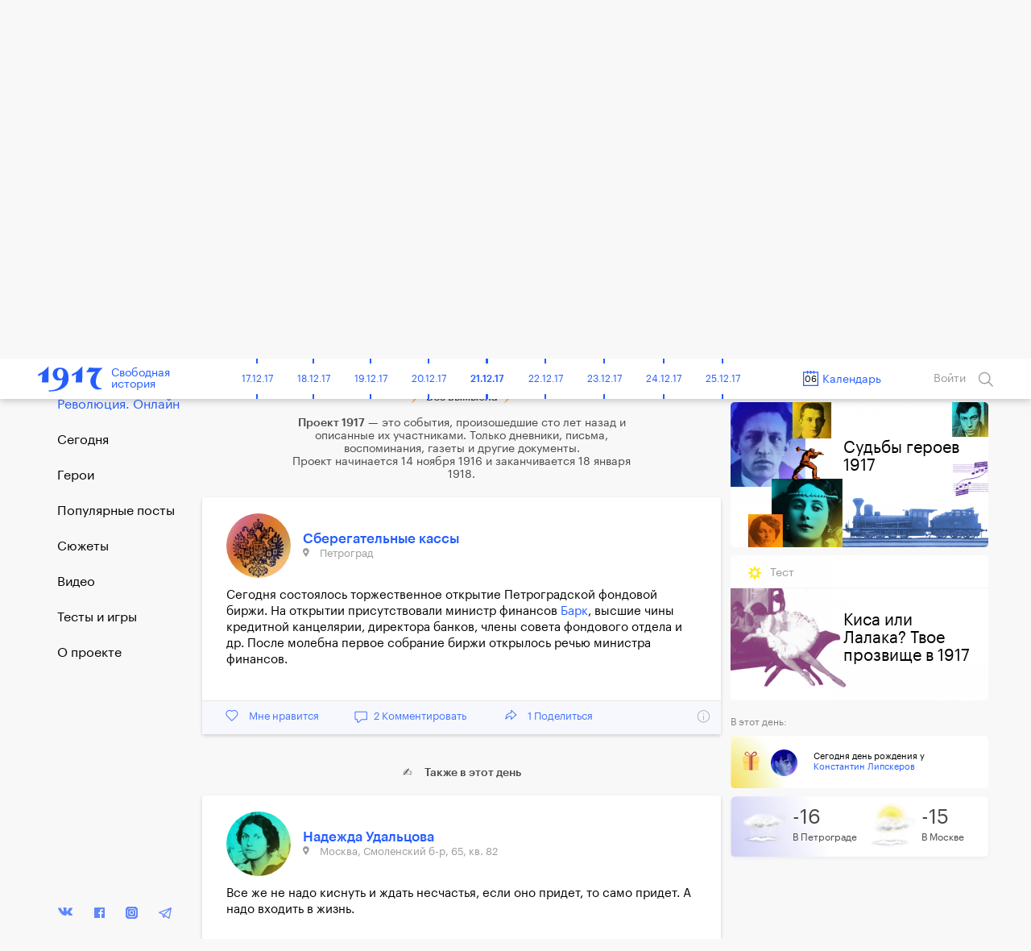

--- FILE ---
content_type: text/html; charset=UTF-8
request_url: https://project1917.ru/posts/16055/
body_size: 29484
content:
<!DOCTYPE html>
<html lang="en" ng-app="1917" ng-controller="MainCtrl" prefix="og: http://ogp.me/ns#">
<head>
    <meta charset="utf-8">
    <meta http-equiv="X-UA-Compatible" content="IE=edge">
    <meta name="viewport" content="width=device-width, initial-scale=1, maximum-scale=1">
    <meta property="fb:pages" content="1053622354758913" />


            <!-- RSS -->
    <link rel="alternate" type="application/rss+xml" title="RSS" href="https://project1917.ru/rss.xml" />
    
    <!-- Fonts -->
    <link rel="stylesheet" href="https://cdnjs.cloudflare.com/ajax/libs/font-awesome/4.5.0/css/font-awesome.min.css" integrity="sha384-XdYbMnZ/QjLh6iI4ogqCTaIjrFk87ip+ekIjefZch0Y+PvJ8CDYtEs1ipDmPorQ+" crossorigin="anonymous">
    <link rel="manifest" href="/manifest.json">

    <!-- Styles -->
            <link href="/build/css/1917.assets-04bccf8b54.css" rel="stylesheet">
        <link href="/build/css/1917-c0c3189758.css" rel="stylesheet">
        <link rel="icon" type="image/png" href="/img/favicon.png?1" />
    <style>
        [ng\:cloak], [ng-cloak], [data-ng-cloak], [x-ng-cloak], .ng-cloak, .x-ng-cloak {
            display: none !important;
        }
    </style>
    <script>
        isEn = 0;
    </script>
        
            
            <meta property="og:url" content="https://project1917.ru/posts/16055" />
    <meta property="og:title" content="6 февраля 1917. Сберегательные кассы" />
    <meta property="og:description" content="Сегодня состоялось торжественное открытие Петроградской фондовой биржи. На открытии присутствовали министр финансов Барк, высшие чины кредитной канцелярии, директора банков, члены совета фондового отд..." />
    <meta property="og:image" content="https://project1917.ru/share/post/16055.png?v=3432" />
    <meta property="og:image:secure_url" content="https://project1917.ru/share/post/16055.png?v=5666" />
    <meta property="og:image:width" content="660" />
    <meta property="og:image:height" content="346" />
    <title>6 февраля 1917. Сберегательные кассы</title>
    <meta name="description" content="Сегодня состоялось торжественное открытие Петроградской фондовой биржи. На открытии присутствовали министр финансов Барк, высшие чины кредитной канцелярии, директора банков, члены совета фондового отд..." />

    
    <meta name="twitter:card" content="summary_large_image">
    <meta name="twitter:site" content="@project19171">
    <meta name="twitter:title" content="6 февраля 1917. Сберегательные кассы">
    <meta name="twitter:description" content="Сегодня состоялось торжественное открытие Петроградской фондовой биржи. На открытии присутствовали министр финансов Барк, высшие чины кредитной канцелярии, директора банков, члены совета фондового отд...">
    <meta name="twitter:image" content="https://project1917.ru/share/post/16055.png?v=8830">

        



    <script>
        var currentDay = '06';
        var currentMonth = '02';
        var currentYear = '17';
        var todayDate = '1917-12-21';
        var currentDate = '1917-02-06';
    </script>

        <!-- 15:34:24 -->
    <!-- Facebook Pixel Code -->
<script>
    !function(f,b,e,v,n,t,s){if(f.fbq)return;n=f.fbq=function(){n.callMethod?
            n.callMethod.apply(n,arguments):n.queue.push(arguments)};if(!f._fbq)f._fbq=n;
        n.push=n;n.loaded=!0;n.version='2.0';n.queue=[];t=b.createElement(e);t.async=!0;
        t.src=v;s=b.getElementsByTagName(e)[0];s.parentNode.insertBefore(t,s)}(window,
            document,'script','https://connect.facebook.net/en_US/fbevents.js');
    fbq('init', '148513702412894'); // Insert your pixel ID here.
    fbq('track', 'PageView');
</script>
<noscript><img height="1" width="1" style="display:none"
               src="https://www.facebook.com/tr?id=148513702412894&ev=PageView&noscript=1"
    /></noscript>
<!-- DO NOT MODIFY -->
<!-- End Facebook Pixel Code -->

</head>


<body class=" has-big-header " >
    <div class="online-new-post" ng-click="scrollTop()">Новый пост</div>
                                                          <div class="yandex-bar yandex-bar_mobileapp">
                    <div class="container">
                        <a href="https://yandex.ru/izdatelstvo/" target="_blank" class="yandex-bar__logo"></a>

                        <div class="search--icon search--icon--big xs-hide" ng-click="showSearchPopup()"></div>
                        <a href="https://project1917.com/" class="yandex-bar__lang">ENGLISH</a>
                    </div>
                </div>
                         
                        <div class="cart-hs-banner">
                <a href="http://www.kartaistorii.ru/" target="_blank">Продолжение проекта в «Карте истории»</a>
            </div>
        
                <header class="big-header" style="background-image: url('/attachments/d1/-/day/d153e0d65162d61ede656b5e3125d83f.png');">
            <div class = "big-header__gradient"></div>
            <div class="container big-header__container">
                                <a href="/" class="big-header__logo"></a>
                <a href="/" class="big-header__title">Свободная<br>история</a>
                <div class="big-header__share" style="height: 50px">
                    <div class="share__popup share__popup--day-mobile">
                                                <a class="share__item" ng-click="shareLinkToSocial('https://project1917.ru/posts/06.02.17', 'vk', 94, 'day', {&quot;title&quot;:&quot;1917. \u0421\u0432\u043e\u0431\u043e\u0434\u043d\u0430\u044f \u0438\u0441\u0442\u043e\u0440\u0438\u044f. 6 \u0444\u0435\u0432\u0440\u0430\u043b\u044f&quot;,&quot;descr&quot;:&quot;\u0420\u0430\u0431\u043e\u0447\u0438\u0435 \u0442\u0440\u0435\u0431\u0443\u044e\u0442 \u0412\u0440\u0435\u043c\u0435\u043d\u043d\u043e\u0433\u043e \u043f\u0440\u0430\u0432\u0438\u0442\u0435\u043b\u044c\u0441\u0442\u0432\u0430. \u041f\u0430\u0441\u0441\u0430\u0436\u0438\u0440\u0441\u043a\u0438\u0435 \u043f\u043e\u0435\u0437\u0434\u0430 \u043e\u0442\u043c\u0435\u043d\u044f\u044e\u0442\u0441\u044f \u043d\u0430 \u0434\u0432\u0435 \u043d\u0435\u0434\u0435\u043b\u0438 \u0432 \u043a\u043e\u043d\u0446\u0435 \u0444\u0435\u0432\u0440\u0430\u043b\u044f. \u0422\u043e\u0440\u0436\u0435\u0441\u0442\u0432\u0435\u043d\u043d\u043e\u0435 \u043e\u0442\u043a\u0440\u044b\u0442\u0438\u0435 \u041f\u0435\u0442\u0440\u043e\u0433\u0440\u0430\u0434\u0441\u043a\u043e\u0439 \u0444\u043e\u043d\u0434\u043e\u0432\u043e\u0439 \u0431\u0438\u0440\u0436\u0438 \u043d\u0430\u0447\u043d\u0435\u0442\u0441\u044f \u0441 \u043c\u043e\u043b\u0435\u0431\u043d\u0430. \u0412 \u041c\u043e\u0441\u043a\u0432\u0435 \u0441\u0433\u043e\u0440\u0435\u043b \u0422\u0435\u0430\u0442\u0440 \u041d\u0435\u0437\u043b\u043e\u0431\u0438\u043d\u0430.&quot;,&quot;image&quot;:&quot;https:\/\/project1917.ru\/attachments\/77\/77ef133446176cad3035654f0a206627.png&quot;})">
                            <div class="share__item_logo share__item_logo--vk"></div> ВКонтакте                        </a>
                                                <a class="share__item" ng-click="shareLinkToSocial('https://project1917.ru/posts/06.02.17', 'fb', 94, 'day')">
                            <div class="share__item_logo share__item_logo--fb"></div> Фейсбук                        </a>
                        <a class="share__item" ng-click="shareLinkToSocial('https://project1917.ru/posts/06.02.17', 'tw')">
                            <div class="share__item_logo share__item_logo--tw"></div> Твиттер                        </a>

                                                    <a class="share__item" ng-click="shareLinkToSocial('https://project1917.ru/posts/06.02.17', 'ok', 94, 'day');">
                                <div class="share__item_logo share__item_logo--ok"></div> ОК                            </a>
                                                <span class="xs-show">
                            <a class="share__item" ng-click="shareLinkToSocial('https://project1917.ru/posts/06.02.17', 'tg'); ">
                                <div class="share__item_logo share__item_logo--tg"></div> Telegram                            </a>
                            <a class="share__item" href="whatsapp://send?text=https://project1917.ru/posts/06.02.17" target="_blank">
                                <div class="share__item_logo share__item_logo--wsp"></div> WhatsApp                            </a>
                            <a class="share__item" href="viber://forward?text=https://project1917.ru/posts/06.02.17" target="_blank">
                                <div class="share__item_logo share__item_logo--vb"></div> Viber                            </a>
                        </span>

                        <a class="share__item" ng-click="copyLink('https://project1917.ru/posts/06.02.17')">
                            <div class="share__item_logo share__item_logo--copy"></div>Скопировать ссылку                        </a>
                    </div>

                    <i class="icon icon_share-w"></i>
                    <span class="day_94_share_counter"> 112 </span>
                    Поделиться                </div>
                <div class="big-header__thisday">
                    <div class="big-header__thisday-date">6 февраля </div>
                    <div class="big-header__thisday-title">В этот день:</div>
                    <div class="big-header__thisday-columns">
                                                                                    <div class="big-header__thisday-column">
                                    <a href="/posts/18640/">Рабочие требуют Временного правительства</a>
                                </div>
                                                                                                                <div class="big-header__thisday-column">
                                    <a href="/posts/16100/">Пассажирские поезда отменяются на две недели в конце февраля</a>
                                </div>
                                                                                                                <div class="big-header__thisday-column">
                                    <a href="/posts/16055/">Торжественное открытие Петроградской фондовой биржи начнется с молебна</a>
                                </div>
                                                                                                                <div class="big-header__thisday-column">
                                    <a href="/posts/19537/">В Москве сгорел Театр Незлобина</a>
                                </div>
                                                                            <div class="big-header__thisday-column-wodot">
                            <div  class="big-header__thisday-share">

                                <div class="share__popup share__popup--day">
                                                                        <a class="share__item" ng-click="shareLinkToSocial('https://project1917.ru/posts/06.02.17', 'vk', 94, 'day', {&quot;title&quot;:&quot;1917. \u0421\u0432\u043e\u0431\u043e\u0434\u043d\u0430\u044f \u0438\u0441\u0442\u043e\u0440\u0438\u044f. 6 \u0444\u0435\u0432\u0440\u0430\u043b\u044f&quot;,&quot;descr&quot;:&quot;\u0420\u0430\u0431\u043e\u0447\u0438\u0435 \u0442\u0440\u0435\u0431\u0443\u044e\u0442 \u0412\u0440\u0435\u043c\u0435\u043d\u043d\u043e\u0433\u043e \u043f\u0440\u0430\u0432\u0438\u0442\u0435\u043b\u044c\u0441\u0442\u0432\u0430. \u041f\u0430\u0441\u0441\u0430\u0436\u0438\u0440\u0441\u043a\u0438\u0435 \u043f\u043e\u0435\u0437\u0434\u0430 \u043e\u0442\u043c\u0435\u043d\u044f\u044e\u0442\u0441\u044f \u043d\u0430 \u0434\u0432\u0435 \u043d\u0435\u0434\u0435\u043b\u0438 \u0432 \u043a\u043e\u043d\u0446\u0435 \u0444\u0435\u0432\u0440\u0430\u043b\u044f. \u0422\u043e\u0440\u0436\u0435\u0441\u0442\u0432\u0435\u043d\u043d\u043e\u0435 \u043e\u0442\u043a\u0440\u044b\u0442\u0438\u0435 \u041f\u0435\u0442\u0440\u043e\u0433\u0440\u0430\u0434\u0441\u043a\u043e\u0439 \u0444\u043e\u043d\u0434\u043e\u0432\u043e\u0439 \u0431\u0438\u0440\u0436\u0438 \u043d\u0430\u0447\u043d\u0435\u0442\u0441\u044f \u0441 \u043c\u043e\u043b\u0435\u0431\u043d\u0430. \u0412 \u041c\u043e\u0441\u043a\u0432\u0435 \u0441\u0433\u043e\u0440\u0435\u043b \u0422\u0435\u0430\u0442\u0440 \u041d\u0435\u0437\u043b\u043e\u0431\u0438\u043d\u0430.&quot;,&quot;image&quot;:&quot;https:\/\/project1917.ru\/attachments\/77\/77ef133446176cad3035654f0a206627.png&quot;})">
                                        <div class="share__item_logo share__item_logo--vk"></div> ВКонтакте                                    </a>
                                                                        <a class="share__item" ng-click="shareLinkToSocial('https://project1917.ru/posts/06.02.17', 'fb', 94, 'day')">
                                        <div class="share__item_logo share__item_logo--fb"></div> Фейсбук                                    </a>
                                    <a class="share__item" ng-click="shareLinkToSocial('https://project1917.ru/posts/06.02.17', 'tw')">
                                        <div class="share__item_logo share__item_logo--tw"></div> Твиттер                                    </a>

                                                                            <a class="share__item" ng-click="shareLinkToSocial('https://project1917.ru/posts/06.02.17', 'ok', 94, 'day');">
                                            <div class="share__item_logo share__item_logo--ok"></div> ОК                                        </a>
                                                                        <span class="xs-show">
                                        <a class="share__item" ng-click="shareLinkToSocial('https://project1917.ru/posts/06.02.17', 'tg'); ">
                                            <div class="share__item_logo share__item_logo--tg"></div> Telegram                                        </a>
                                        <a class="share__item" href="whatsapp://send?text=https://project1917.ru/posts/06.02.17" target="_blank">
                                            <div class="share__item_logo share__item_logo--wsp"></div> WhatsApp                                        </a>
                                        <a class="share__item" href="viber://forward?text=https://project1917.ru/posts/06.02.17" target="_blank">
                                            <div class="share__item_logo share__item_logo--vb"></div> Viber                                        </a>
                                    </span>
                                    <a class="share__item" ng-click="copyLink('https://project1917.ru/posts/06.02.17')">
                                        <div class="share__item_logo share__item_logo--copy"></div>Скопировать ссылку                                    </a>
                                </div>

                                <i class="icon icon_share-w"></i>
                                <span class="day_94_share_counter"> 112 </span>
                                Поделиться                            </div>
                        </div>
                    </div>
                </div>
            </div>
        </header>
    
                <header class="header" scroll-header ng-controller="HeaderCtrl" bindonce ng-cloak>
    <div class="container">
        <div class="header-flex">
            <div class="header-inner">
                <div style="font-size: 0;">
    <div class="header__bars" ng-cloak ng-if="!showMenu" ng-click="openMenu($event)"></div>
    <div class="header__bars header__bars--active" ng-cloak ng-if="showMenu" ng-click="closeMenu($event)"></div>
</div>
                <a href="/" class="header-logo" >
    <div class="header-logo__img"></div>
    <span class="header-logo__title xs-hide">Свободная<br>история</span>
</a>            </div>

            <div class="header-inner st-wide">
                <div class="header-timeline xs-hide" ng-controller="CalendarDaysCtrl as vm">
        <div class="header-timeline-box">
            <div class="header-timeline--scroller">
                                                                                        <a href="/posts/01.11.16" class="header-timeline__item st-active" data-time="1916-11-01">01.11.16</a>
                                                                                                <a href="/posts/02.11.16" class="header-timeline__item st-active" data-time="1916-11-02">02.11.16</a>
                                                                                                <a href="/posts/03.11.16" class="header-timeline__item st-active" data-time="1916-11-03">03.11.16</a>
                                                                                                <a href="/posts/04.11.16" class="header-timeline__item st-active" data-time="1916-11-04">04.11.16</a>
                                                                                                <a href="/posts/05.11.16" class="header-timeline__item st-active" data-time="1916-11-05">05.11.16</a>
                                                                                                <a href="/posts/06.11.16" class="header-timeline__item st-active" data-time="1916-11-06">06.11.16</a>
                                                                                                <a href="/posts/07.11.16" class="header-timeline__item st-active" data-time="1916-11-07">07.11.16</a>
                                                                                                <a href="/posts/08.11.16" class="header-timeline__item st-active" data-time="1916-11-08">08.11.16</a>
                                                                                                <a href="/posts/09.11.16" class="header-timeline__item st-active" data-time="1916-11-09">09.11.16</a>
                                                                                                <a href="/posts/10.11.16" class="header-timeline__item st-active" data-time="1916-11-10">10.11.16</a>
                                                                                                <a href="/posts/11.11.16" class="header-timeline__item st-active" data-time="1916-11-11">11.11.16</a>
                                                                                                <a href="/posts/12.11.16" class="header-timeline__item st-active" data-time="1916-11-12">12.11.16</a>
                                                                                                <a href="/posts/13.11.16" class="header-timeline__item st-active" data-time="1916-11-13">13.11.16</a>
                                                                                                <a href="/posts/14.11.16" class="header-timeline__item st-active" data-time="1916-11-14">14.11.16</a>
                                                                                                <a href="/posts/15.11.16" class="header-timeline__item st-active" data-time="1916-11-15">15.11.16</a>
                                                                                                <a href="/posts/16.11.16" class="header-timeline__item st-active" data-time="1916-11-16">16.11.16</a>
                                                                                                <a href="/posts/17.11.16" class="header-timeline__item st-active" data-time="1916-11-17">17.11.16</a>
                                                                                                <a href="/posts/18.11.16" class="header-timeline__item st-active" data-time="1916-11-18">18.11.16</a>
                                                                                                <a href="/posts/19.11.16" class="header-timeline__item st-active" data-time="1916-11-19">19.11.16</a>
                                                                                                <a href="/posts/20.11.16" class="header-timeline__item st-active" data-time="1916-11-20">20.11.16</a>
                                                                                                <a href="/posts/21.11.16" class="header-timeline__item st-active" data-time="1916-11-21">21.11.16</a>
                                                                                                <a href="/posts/22.11.16" class="header-timeline__item st-active" data-time="1916-11-22">22.11.16</a>
                                                                                                <a href="/posts/23.11.16" class="header-timeline__item st-active" data-time="1916-11-23">23.11.16</a>
                                                                                                <a href="/posts/24.11.16" class="header-timeline__item st-active" data-time="1916-11-24">24.11.16</a>
                                                                                                <a href="/posts/25.11.16" class="header-timeline__item st-active" data-time="1916-11-25">25.11.16</a>
                                                                                                <a href="/posts/26.11.16" class="header-timeline__item st-active" data-time="1916-11-26">26.11.16</a>
                                                                                                <a href="/posts/27.11.16" class="header-timeline__item st-active" data-time="1916-11-27">27.11.16</a>
                                                                                                <a href="/posts/28.11.16" class="header-timeline__item st-active" data-time="1916-11-28">28.11.16</a>
                                                                                                <a href="/posts/29.11.16" class="header-timeline__item st-active" data-time="1916-11-29">29.11.16</a>
                                                                                                <a href="/posts/30.11.16" class="header-timeline__item st-active" data-time="1916-11-30">30.11.16</a>
                                                                                                                                    <a href="/posts/01.12.16" class="header-timeline__item st-active" data-time="1916-12-01">01.12.16</a>
                                                                                                <a href="/posts/02.12.16" class="header-timeline__item st-active" data-time="1916-12-02">02.12.16</a>
                                                                                                <a href="/posts/03.12.16" class="header-timeline__item st-active" data-time="1916-12-03">03.12.16</a>
                                                                                                <a href="/posts/04.12.16" class="header-timeline__item st-active" data-time="1916-12-04">04.12.16</a>
                                                                                                <a href="/posts/05.12.16" class="header-timeline__item st-active" data-time="1916-12-05">05.12.16</a>
                                                                                                <a href="/posts/06.12.16" class="header-timeline__item st-active" data-time="1916-12-06">06.12.16</a>
                                                                                                <a href="/posts/07.12.16" class="header-timeline__item st-active" data-time="1916-12-07">07.12.16</a>
                                                                                                <a href="/posts/08.12.16" class="header-timeline__item st-active" data-time="1916-12-08">08.12.16</a>
                                                                                                <a href="/posts/09.12.16" class="header-timeline__item st-active" data-time="1916-12-09">09.12.16</a>
                                                                                                <a href="/posts/10.12.16" class="header-timeline__item st-active" data-time="1916-12-10">10.12.16</a>
                                                                                                <a href="/posts/11.12.16" class="header-timeline__item st-active" data-time="1916-12-11">11.12.16</a>
                                                                                                <a href="/posts/12.12.16" class="header-timeline__item st-active" data-time="1916-12-12">12.12.16</a>
                                                                                                <a href="/posts/13.12.16" class="header-timeline__item st-active" data-time="1916-12-13">13.12.16</a>
                                                                                                <a href="/posts/14.12.16" class="header-timeline__item st-active" data-time="1916-12-14">14.12.16</a>
                                                                                                <a href="/posts/15.12.16" class="header-timeline__item st-active" data-time="1916-12-15">15.12.16</a>
                                                                                                <a href="/posts/16.12.16" class="header-timeline__item st-active" data-time="1916-12-16">16.12.16</a>
                                                                                                <a href="/posts/17.12.16" class="header-timeline__item st-active" data-time="1916-12-17">17.12.16</a>
                                                                                                <a href="/posts/18.12.16" class="header-timeline__item st-active" data-time="1916-12-18">18.12.16</a>
                                                                                                <a href="/posts/19.12.16" class="header-timeline__item st-active" data-time="1916-12-19">19.12.16</a>
                                                                                                <a href="/posts/20.12.16" class="header-timeline__item st-active" data-time="1916-12-20">20.12.16</a>
                                                                                                <a href="/posts/21.12.16" class="header-timeline__item st-active" data-time="1916-12-21">21.12.16</a>
                                                                                                <a href="/posts/22.12.16" class="header-timeline__item st-active" data-time="1916-12-22">22.12.16</a>
                                                                                                <a href="/posts/23.12.16" class="header-timeline__item st-active" data-time="1916-12-23">23.12.16</a>
                                                                                                <a href="/posts/24.12.16" class="header-timeline__item st-active" data-time="1916-12-24">24.12.16</a>
                                                                                                <a href="/posts/25.12.16" class="header-timeline__item st-active" data-time="1916-12-25">25.12.16</a>
                                                                                                <a href="/posts/26.12.16" class="header-timeline__item st-active" data-time="1916-12-26">26.12.16</a>
                                                                                                <a href="/posts/27.12.16" class="header-timeline__item st-active" data-time="1916-12-27">27.12.16</a>
                                                                                                <a href="/posts/28.12.16" class="header-timeline__item st-active" data-time="1916-12-28">28.12.16</a>
                                                                                                <a href="/posts/29.12.16" class="header-timeline__item st-active" data-time="1916-12-29">29.12.16</a>
                                                                                                <a href="/posts/30.12.16" class="header-timeline__item st-active" data-time="1916-12-30">30.12.16</a>
                                                                                                <a href="/posts/31.12.16" class="header-timeline__item st-active" data-time="1916-12-31">31.12.16</a>
                                                                                                                                    <a href="/posts/01.01.17" class="header-timeline__item st-active" data-time="1917-01-01">01.01.17</a>
                                                                                                <a href="/posts/02.01.17" class="header-timeline__item st-active" data-time="1917-01-02">02.01.17</a>
                                                                                                <a href="/posts/03.01.17" class="header-timeline__item st-active" data-time="1917-01-03">03.01.17</a>
                                                                                                <a href="/posts/04.01.17" class="header-timeline__item st-active" data-time="1917-01-04">04.01.17</a>
                                                                                                <a href="/posts/05.01.17" class="header-timeline__item st-active" data-time="1917-01-05">05.01.17</a>
                                                                                                <a href="/posts/06.01.17" class="header-timeline__item st-active" data-time="1917-01-06">06.01.17</a>
                                                                                                <a href="/posts/07.01.17" class="header-timeline__item st-active" data-time="1917-01-07">07.01.17</a>
                                                                                                <a href="/posts/08.01.17" class="header-timeline__item st-active" data-time="1917-01-08">08.01.17</a>
                                                                                                <a href="/posts/09.01.17" class="header-timeline__item st-active" data-time="1917-01-09">09.01.17</a>
                                                                                                <a href="/posts/10.01.17" class="header-timeline__item st-active" data-time="1917-01-10">10.01.17</a>
                                                                                                <a href="/posts/11.01.17" class="header-timeline__item st-active" data-time="1917-01-11">11.01.17</a>
                                                                                                <a href="/posts/12.01.17" class="header-timeline__item st-active" data-time="1917-01-12">12.01.17</a>
                                                                                                <a href="/posts/13.01.17" class="header-timeline__item st-active" data-time="1917-01-13">13.01.17</a>
                                                                                                <a href="/posts/14.01.17" class="header-timeline__item st-active" data-time="1917-01-14">14.01.17</a>
                                                                                                <a href="/posts/15.01.17" class="header-timeline__item st-active" data-time="1917-01-15">15.01.17</a>
                                                                                                <a href="/posts/16.01.17" class="header-timeline__item st-active" data-time="1917-01-16">16.01.17</a>
                                                                                                <a href="/posts/17.01.17" class="header-timeline__item st-active" data-time="1917-01-17">17.01.17</a>
                                                                                                <a href="/posts/18.01.17" class="header-timeline__item st-active" data-time="1917-01-18">18.01.17</a>
                                                                                                <a href="/posts/19.01.17" class="header-timeline__item st-active" data-time="1917-01-19">19.01.17</a>
                                                                                                <a href="/posts/20.01.17" class="header-timeline__item st-active" data-time="1917-01-20">20.01.17</a>
                                                                                                <a href="/posts/21.01.17" class="header-timeline__item st-active" data-time="1917-01-21">21.01.17</a>
                                                                                                <a href="/posts/22.01.17" class="header-timeline__item st-active" data-time="1917-01-22">22.01.17</a>
                                                                                                <a href="/posts/23.01.17" class="header-timeline__item st-active" data-time="1917-01-23">23.01.17</a>
                                                                                                <a href="/posts/24.01.17" class="header-timeline__item st-active" data-time="1917-01-24">24.01.17</a>
                                                                                                <a href="/posts/25.01.17" class="header-timeline__item st-active" data-time="1917-01-25">25.01.17</a>
                                                                                                <a href="/posts/26.01.17" class="header-timeline__item st-active" data-time="1917-01-26">26.01.17</a>
                                                                                                <a href="/posts/27.01.17" class="header-timeline__item st-active" data-time="1917-01-27">27.01.17</a>
                                                                                                <a href="/posts/28.01.17" class="header-timeline__item st-active" data-time="1917-01-28">28.01.17</a>
                                                                                                <a href="/posts/29.01.17" class="header-timeline__item st-active" data-time="1917-01-29">29.01.17</a>
                                                                                                <a href="/posts/30.01.17" class="header-timeline__item st-active" data-time="1917-01-30">30.01.17</a>
                                                                                                <a href="/posts/31.01.17" class="header-timeline__item st-active" data-time="1917-01-31">31.01.17</a>
                                                                                                                                    <a href="/posts/01.02.17" class="header-timeline__item st-active" data-time="1917-02-01">01.02.17</a>
                                                                                                <a href="/posts/02.02.17" class="header-timeline__item st-active" data-time="1917-02-02">02.02.17</a>
                                                                                                <a href="/posts/03.02.17" class="header-timeline__item st-active" data-time="1917-02-03">03.02.17</a>
                                                                                                <a href="/posts/04.02.17" class="header-timeline__item st-active" data-time="1917-02-04">04.02.17</a>
                                                                                                <a href="/posts/05.02.17" class="header-timeline__item st-active" data-time="1917-02-05">05.02.17</a>
                                                                                                <a href="/posts/06.02.17" class="header-timeline__item st-active" data-time="1917-02-06">06.02.17</a>
                                                                                                <a href="/posts/07.02.17" class="header-timeline__item st-active" data-time="1917-02-07">07.02.17</a>
                                                                                                <a href="/posts/08.02.17" class="header-timeline__item st-active" data-time="1917-02-08">08.02.17</a>
                                                                                                <a href="/posts/09.02.17" class="header-timeline__item st-active" data-time="1917-02-09">09.02.17</a>
                                                                                                <a href="/posts/10.02.17" class="header-timeline__item st-active" data-time="1917-02-10">10.02.17</a>
                                                                                                <a href="/posts/11.02.17" class="header-timeline__item st-active" data-time="1917-02-11">11.02.17</a>
                                                                                                <a href="/posts/12.02.17" class="header-timeline__item st-active" data-time="1917-02-12">12.02.17</a>
                                                                                                <a href="/posts/13.02.17" class="header-timeline__item st-active" data-time="1917-02-13">13.02.17</a>
                                                                                                <a href="/posts/14.02.17" class="header-timeline__item st-active" data-time="1917-02-14">14.02.17</a>
                                                                                                <a href="/posts/15.02.17" class="header-timeline__item st-active" data-time="1917-02-15">15.02.17</a>
                                                                                                <a href="/posts/16.02.17" class="header-timeline__item st-active" data-time="1917-02-16">16.02.17</a>
                                                                                                <a href="/posts/17.02.17" class="header-timeline__item st-active" data-time="1917-02-17">17.02.17</a>
                                                                                                <a href="/posts/18.02.17" class="header-timeline__item st-active" data-time="1917-02-18">18.02.17</a>
                                                                                                <a href="/posts/19.02.17" class="header-timeline__item st-active" data-time="1917-02-19">19.02.17</a>
                                                                                                <a href="/posts/20.02.17" class="header-timeline__item st-active" data-time="1917-02-20">20.02.17</a>
                                                                                                <a href="/posts/21.02.17" class="header-timeline__item st-active" data-time="1917-02-21">21.02.17</a>
                                                                                                <a href="/posts/22.02.17" class="header-timeline__item st-active" data-time="1917-02-22">22.02.17</a>
                                                                                                <a href="/posts/23.02.17" class="header-timeline__item st-active" data-time="1917-02-23">23.02.17</a>
                                                                                                <a href="/posts/24.02.17" class="header-timeline__item st-active" data-time="1917-02-24">24.02.17</a>
                                                                                                <a href="/posts/25.02.17" class="header-timeline__item st-active" data-time="1917-02-25">25.02.17</a>
                                                                                                <a href="/posts/26.02.17" class="header-timeline__item st-active" data-time="1917-02-26">26.02.17</a>
                                                                                                <a href="/posts/27.02.17" class="header-timeline__item st-active" data-time="1917-02-27">27.02.17</a>
                                                                                                <a href="/posts/28.02.17" class="header-timeline__item st-active" data-time="1917-02-28">28.02.17</a>
                                                                                                                                    <a href="/posts/01.03.17" class="header-timeline__item st-active" data-time="1917-03-01">01.03.17</a>
                                                                                                <a href="/posts/02.03.17" class="header-timeline__item st-active" data-time="1917-03-02">02.03.17</a>
                                                                                                <a href="/posts/03.03.17" class="header-timeline__item st-active" data-time="1917-03-03">03.03.17</a>
                                                                                                <a href="/posts/04.03.17" class="header-timeline__item st-active" data-time="1917-03-04">04.03.17</a>
                                                                                                <a href="/posts/05.03.17" class="header-timeline__item st-active" data-time="1917-03-05">05.03.17</a>
                                                                                                <a href="/posts/06.03.17" class="header-timeline__item st-active" data-time="1917-03-06">06.03.17</a>
                                                                                                <a href="/posts/07.03.17" class="header-timeline__item st-active" data-time="1917-03-07">07.03.17</a>
                                                                                                <a href="/posts/08.03.17" class="header-timeline__item st-active" data-time="1917-03-08">08.03.17</a>
                                                                                                <a href="/posts/09.03.17" class="header-timeline__item st-active" data-time="1917-03-09">09.03.17</a>
                                                                                                <a href="/posts/10.03.17" class="header-timeline__item st-active" data-time="1917-03-10">10.03.17</a>
                                                                                                <a href="/posts/11.03.17" class="header-timeline__item st-active" data-time="1917-03-11">11.03.17</a>
                                                                                                <a href="/posts/12.03.17" class="header-timeline__item st-active" data-time="1917-03-12">12.03.17</a>
                                                                                                <a href="/posts/13.03.17" class="header-timeline__item st-active" data-time="1917-03-13">13.03.17</a>
                                                                                                <a href="/posts/14.03.17" class="header-timeline__item st-active" data-time="1917-03-14">14.03.17</a>
                                                                                                <a href="/posts/15.03.17" class="header-timeline__item st-active" data-time="1917-03-15">15.03.17</a>
                                                                                                <a href="/posts/16.03.17" class="header-timeline__item st-active" data-time="1917-03-16">16.03.17</a>
                                                                                                <a href="/posts/17.03.17" class="header-timeline__item st-active" data-time="1917-03-17">17.03.17</a>
                                                                                                <a href="/posts/18.03.17" class="header-timeline__item st-active" data-time="1917-03-18">18.03.17</a>
                                                                                                <a href="/posts/19.03.17" class="header-timeline__item st-active" data-time="1917-03-19">19.03.17</a>
                                                                                                <a href="/posts/20.03.17" class="header-timeline__item st-active" data-time="1917-03-20">20.03.17</a>
                                                                                                <a href="/posts/21.03.17" class="header-timeline__item st-active" data-time="1917-03-21">21.03.17</a>
                                                                                                <a href="/posts/22.03.17" class="header-timeline__item st-active" data-time="1917-03-22">22.03.17</a>
                                                                                                <a href="/posts/23.03.17" class="header-timeline__item st-active" data-time="1917-03-23">23.03.17</a>
                                                                                                <a href="/posts/24.03.17" class="header-timeline__item st-active" data-time="1917-03-24">24.03.17</a>
                                                                                                <a href="/posts/25.03.17" class="header-timeline__item st-active" data-time="1917-03-25">25.03.17</a>
                                                                                                <a href="/posts/26.03.17" class="header-timeline__item st-active" data-time="1917-03-26">26.03.17</a>
                                                                                                <a href="/posts/27.03.17" class="header-timeline__item st-active" data-time="1917-03-27">27.03.17</a>
                                                                                                <a href="/posts/28.03.17" class="header-timeline__item st-active" data-time="1917-03-28">28.03.17</a>
                                                                                                <a href="/posts/29.03.17" class="header-timeline__item st-active" data-time="1917-03-29">29.03.17</a>
                                                                                                <a href="/posts/30.03.17" class="header-timeline__item st-active" data-time="1917-03-30">30.03.17</a>
                                                                                                <a href="/posts/31.03.17" class="header-timeline__item st-active" data-time="1917-03-31">31.03.17</a>
                                                                                                                                    <a href="/posts/01.04.17" class="header-timeline__item st-active" data-time="1917-04-01">01.04.17</a>
                                                                                                <a href="/posts/02.04.17" class="header-timeline__item st-active" data-time="1917-04-02">02.04.17</a>
                                                                                                <a href="/posts/03.04.17" class="header-timeline__item st-active" data-time="1917-04-03">03.04.17</a>
                                                                                                <a href="/posts/04.04.17" class="header-timeline__item st-active" data-time="1917-04-04">04.04.17</a>
                                                                                                <a href="/posts/05.04.17" class="header-timeline__item st-active" data-time="1917-04-05">05.04.17</a>
                                                                                                <a href="/posts/06.04.17" class="header-timeline__item st-active" data-time="1917-04-06">06.04.17</a>
                                                                                                <a href="/posts/07.04.17" class="header-timeline__item st-active" data-time="1917-04-07">07.04.17</a>
                                                                                                <a href="/posts/08.04.17" class="header-timeline__item st-active" data-time="1917-04-08">08.04.17</a>
                                                                                                <a href="/posts/09.04.17" class="header-timeline__item st-active" data-time="1917-04-09">09.04.17</a>
                                                                                                <a href="/posts/10.04.17" class="header-timeline__item st-active" data-time="1917-04-10">10.04.17</a>
                                                                                                <a href="/posts/11.04.17" class="header-timeline__item st-active" data-time="1917-04-11">11.04.17</a>
                                                                                                <a href="/posts/12.04.17" class="header-timeline__item st-active" data-time="1917-04-12">12.04.17</a>
                                                                                                <a href="/posts/13.04.17" class="header-timeline__item st-active" data-time="1917-04-13">13.04.17</a>
                                                                                                <a href="/posts/14.04.17" class="header-timeline__item st-active" data-time="1917-04-14">14.04.17</a>
                                                                                                <a href="/posts/15.04.17" class="header-timeline__item st-active" data-time="1917-04-15">15.04.17</a>
                                                                                                <a href="/posts/16.04.17" class="header-timeline__item st-active" data-time="1917-04-16">16.04.17</a>
                                                                                                <a href="/posts/17.04.17" class="header-timeline__item st-active" data-time="1917-04-17">17.04.17</a>
                                                                                                <a href="/posts/18.04.17" class="header-timeline__item st-active" data-time="1917-04-18">18.04.17</a>
                                                                                                <a href="/posts/19.04.17" class="header-timeline__item st-active" data-time="1917-04-19">19.04.17</a>
                                                                                                <a href="/posts/20.04.17" class="header-timeline__item st-active" data-time="1917-04-20">20.04.17</a>
                                                                                                <a href="/posts/21.04.17" class="header-timeline__item st-active" data-time="1917-04-21">21.04.17</a>
                                                                                                <a href="/posts/22.04.17" class="header-timeline__item st-active" data-time="1917-04-22">22.04.17</a>
                                                                                                <a href="/posts/23.04.17" class="header-timeline__item st-active" data-time="1917-04-23">23.04.17</a>
                                                                                                <a href="/posts/24.04.17" class="header-timeline__item st-active" data-time="1917-04-24">24.04.17</a>
                                                                                                <a href="/posts/25.04.17" class="header-timeline__item st-active" data-time="1917-04-25">25.04.17</a>
                                                                                                <a href="/posts/26.04.17" class="header-timeline__item st-active" data-time="1917-04-26">26.04.17</a>
                                                                                                <a href="/posts/27.04.17" class="header-timeline__item st-active" data-time="1917-04-27">27.04.17</a>
                                                                                                <a href="/posts/28.04.17" class="header-timeline__item st-active" data-time="1917-04-28">28.04.17</a>
                                                                                                <a href="/posts/29.04.17" class="header-timeline__item st-active" data-time="1917-04-29">29.04.17</a>
                                                                                                <a href="/posts/30.04.17" class="header-timeline__item st-active" data-time="1917-04-30">30.04.17</a>
                                                                                                                                    <a href="/posts/01.05.17" class="header-timeline__item st-active" data-time="1917-05-01">01.05.17</a>
                                                                                                <a href="/posts/02.05.17" class="header-timeline__item st-active" data-time="1917-05-02">02.05.17</a>
                                                                                                <a href="/posts/03.05.17" class="header-timeline__item st-active" data-time="1917-05-03">03.05.17</a>
                                                                                                <a href="/posts/04.05.17" class="header-timeline__item st-active" data-time="1917-05-04">04.05.17</a>
                                                                                                <a href="/posts/05.05.17" class="header-timeline__item st-active" data-time="1917-05-05">05.05.17</a>
                                                                                                <a href="/posts/06.05.17" class="header-timeline__item st-active" data-time="1917-05-06">06.05.17</a>
                                                                                                <a href="/posts/07.05.17" class="header-timeline__item st-active" data-time="1917-05-07">07.05.17</a>
                                                                                                <a href="/posts/08.05.17" class="header-timeline__item st-active" data-time="1917-05-08">08.05.17</a>
                                                                                                <a href="/posts/09.05.17" class="header-timeline__item st-active" data-time="1917-05-09">09.05.17</a>
                                                                                                <a href="/posts/10.05.17" class="header-timeline__item st-active" data-time="1917-05-10">10.05.17</a>
                                                                                                <a href="/posts/11.05.17" class="header-timeline__item st-active" data-time="1917-05-11">11.05.17</a>
                                                                                                <a href="/posts/12.05.17" class="header-timeline__item st-active" data-time="1917-05-12">12.05.17</a>
                                                                                                <a href="/posts/13.05.17" class="header-timeline__item st-active" data-time="1917-05-13">13.05.17</a>
                                                                                                <a href="/posts/14.05.17" class="header-timeline__item st-active" data-time="1917-05-14">14.05.17</a>
                                                                                                <a href="/posts/15.05.17" class="header-timeline__item st-active" data-time="1917-05-15">15.05.17</a>
                                                                                                <a href="/posts/16.05.17" class="header-timeline__item st-active" data-time="1917-05-16">16.05.17</a>
                                                                                                <a href="/posts/17.05.17" class="header-timeline__item st-active" data-time="1917-05-17">17.05.17</a>
                                                                                                <a href="/posts/18.05.17" class="header-timeline__item st-active" data-time="1917-05-18">18.05.17</a>
                                                                                                <a href="/posts/19.05.17" class="header-timeline__item st-active" data-time="1917-05-19">19.05.17</a>
                                                                                                <a href="/posts/20.05.17" class="header-timeline__item st-active" data-time="1917-05-20">20.05.17</a>
                                                                                                <a href="/posts/21.05.17" class="header-timeline__item st-active" data-time="1917-05-21">21.05.17</a>
                                                                                                <a href="/posts/22.05.17" class="header-timeline__item st-active" data-time="1917-05-22">22.05.17</a>
                                                                                                <a href="/posts/23.05.17" class="header-timeline__item st-active" data-time="1917-05-23">23.05.17</a>
                                                                                                <a href="/posts/24.05.17" class="header-timeline__item st-active" data-time="1917-05-24">24.05.17</a>
                                                                                                <a href="/posts/25.05.17" class="header-timeline__item st-active" data-time="1917-05-25">25.05.17</a>
                                                                                                <a href="/posts/26.05.17" class="header-timeline__item st-active" data-time="1917-05-26">26.05.17</a>
                                                                                                <a href="/posts/27.05.17" class="header-timeline__item st-active" data-time="1917-05-27">27.05.17</a>
                                                                                                <a href="/posts/28.05.17" class="header-timeline__item st-active" data-time="1917-05-28">28.05.17</a>
                                                                                                <a href="/posts/29.05.17" class="header-timeline__item st-active" data-time="1917-05-29">29.05.17</a>
                                                                                                <a href="/posts/30.05.17" class="header-timeline__item st-active" data-time="1917-05-30">30.05.17</a>
                                                                                                <a href="/posts/31.05.17" class="header-timeline__item st-active" data-time="1917-05-31">31.05.17</a>
                                                                                                                                    <a href="/posts/01.06.17" class="header-timeline__item st-active" data-time="1917-06-01">01.06.17</a>
                                                                                                <a href="/posts/02.06.17" class="header-timeline__item st-active" data-time="1917-06-02">02.06.17</a>
                                                                                                <a href="/posts/03.06.17" class="header-timeline__item st-active" data-time="1917-06-03">03.06.17</a>
                                                                                                <a href="/posts/04.06.17" class="header-timeline__item st-active" data-time="1917-06-04">04.06.17</a>
                                                                                                <a href="/posts/05.06.17" class="header-timeline__item st-active" data-time="1917-06-05">05.06.17</a>
                                                                                                <a href="/posts/06.06.17" class="header-timeline__item st-active" data-time="1917-06-06">06.06.17</a>
                                                                                                <a href="/posts/07.06.17" class="header-timeline__item st-active" data-time="1917-06-07">07.06.17</a>
                                                                                                <a href="/posts/08.06.17" class="header-timeline__item st-active" data-time="1917-06-08">08.06.17</a>
                                                                                                <a href="/posts/09.06.17" class="header-timeline__item st-active" data-time="1917-06-09">09.06.17</a>
                                                                                                <a href="/posts/10.06.17" class="header-timeline__item st-active" data-time="1917-06-10">10.06.17</a>
                                                                                                <a href="/posts/11.06.17" class="header-timeline__item st-active" data-time="1917-06-11">11.06.17</a>
                                                                                                <a href="/posts/12.06.17" class="header-timeline__item st-active" data-time="1917-06-12">12.06.17</a>
                                                                                                <a href="/posts/13.06.17" class="header-timeline__item st-active" data-time="1917-06-13">13.06.17</a>
                                                                                                <a href="/posts/14.06.17" class="header-timeline__item st-active" data-time="1917-06-14">14.06.17</a>
                                                                                                <a href="/posts/15.06.17" class="header-timeline__item st-active" data-time="1917-06-15">15.06.17</a>
                                                                                                <a href="/posts/16.06.17" class="header-timeline__item st-active" data-time="1917-06-16">16.06.17</a>
                                                                                                <a href="/posts/17.06.17" class="header-timeline__item st-active" data-time="1917-06-17">17.06.17</a>
                                                                                                <a href="/posts/18.06.17" class="header-timeline__item st-active" data-time="1917-06-18">18.06.17</a>
                                                                                                <a href="/posts/19.06.17" class="header-timeline__item st-active" data-time="1917-06-19">19.06.17</a>
                                                                                                <a href="/posts/20.06.17" class="header-timeline__item st-active" data-time="1917-06-20">20.06.17</a>
                                                                                                <a href="/posts/21.06.17" class="header-timeline__item st-active" data-time="1917-06-21">21.06.17</a>
                                                                                                <a href="/posts/22.06.17" class="header-timeline__item st-active" data-time="1917-06-22">22.06.17</a>
                                                                                                <a href="/posts/23.06.17" class="header-timeline__item st-active" data-time="1917-06-23">23.06.17</a>
                                                                                                <a href="/posts/24.06.17" class="header-timeline__item st-active" data-time="1917-06-24">24.06.17</a>
                                                                                                <a href="/posts/25.06.17" class="header-timeline__item st-active" data-time="1917-06-25">25.06.17</a>
                                                                                                <a href="/posts/26.06.17" class="header-timeline__item st-active" data-time="1917-06-26">26.06.17</a>
                                                                                                <a href="/posts/27.06.17" class="header-timeline__item st-active" data-time="1917-06-27">27.06.17</a>
                                                                                                <a href="/posts/28.06.17" class="header-timeline__item st-active" data-time="1917-06-28">28.06.17</a>
                                                                                                <a href="/posts/29.06.17" class="header-timeline__item st-active" data-time="1917-06-29">29.06.17</a>
                                                                                                <a href="/posts/30.06.17" class="header-timeline__item st-active" data-time="1917-06-30">30.06.17</a>
                                                                                                                                    <a href="/posts/01.07.17" class="header-timeline__item st-active" data-time="1917-07-01">01.07.17</a>
                                                                                                <a href="/posts/02.07.17" class="header-timeline__item st-active" data-time="1917-07-02">02.07.17</a>
                                                                                                <a href="/posts/03.07.17" class="header-timeline__item st-active" data-time="1917-07-03">03.07.17</a>
                                                                                                <a href="/posts/04.07.17" class="header-timeline__item st-active" data-time="1917-07-04">04.07.17</a>
                                                                                                <a href="/posts/05.07.17" class="header-timeline__item st-active" data-time="1917-07-05">05.07.17</a>
                                                                                                <a href="/posts/06.07.17" class="header-timeline__item st-active" data-time="1917-07-06">06.07.17</a>
                                                                                                <a href="/posts/07.07.17" class="header-timeline__item st-active" data-time="1917-07-07">07.07.17</a>
                                                                                                <a href="/posts/08.07.17" class="header-timeline__item st-active" data-time="1917-07-08">08.07.17</a>
                                                                                                <a href="/posts/09.07.17" class="header-timeline__item st-active" data-time="1917-07-09">09.07.17</a>
                                                                                                <a href="/posts/10.07.17" class="header-timeline__item st-active" data-time="1917-07-10">10.07.17</a>
                                                                                                <a href="/posts/11.07.17" class="header-timeline__item st-active" data-time="1917-07-11">11.07.17</a>
                                                                                                <a href="/posts/12.07.17" class="header-timeline__item st-active" data-time="1917-07-12">12.07.17</a>
                                                                                                <a href="/posts/13.07.17" class="header-timeline__item st-active" data-time="1917-07-13">13.07.17</a>
                                                                                                <a href="/posts/14.07.17" class="header-timeline__item st-active" data-time="1917-07-14">14.07.17</a>
                                                                                                <a href="/posts/15.07.17" class="header-timeline__item st-active" data-time="1917-07-15">15.07.17</a>
                                                                                                <a href="/posts/16.07.17" class="header-timeline__item st-active" data-time="1917-07-16">16.07.17</a>
                                                                                                <a href="/posts/17.07.17" class="header-timeline__item st-active" data-time="1917-07-17">17.07.17</a>
                                                                                                <a href="/posts/18.07.17" class="header-timeline__item st-active" data-time="1917-07-18">18.07.17</a>
                                                                                                <a href="/posts/19.07.17" class="header-timeline__item st-active" data-time="1917-07-19">19.07.17</a>
                                                                                                <a href="/posts/20.07.17" class="header-timeline__item st-active" data-time="1917-07-20">20.07.17</a>
                                                                                                <a href="/posts/21.07.17" class="header-timeline__item st-active" data-time="1917-07-21">21.07.17</a>
                                                                                                <a href="/posts/22.07.17" class="header-timeline__item st-active" data-time="1917-07-22">22.07.17</a>
                                                                                                <a href="/posts/23.07.17" class="header-timeline__item st-active" data-time="1917-07-23">23.07.17</a>
                                                                                                <a href="/posts/24.07.17" class="header-timeline__item st-active" data-time="1917-07-24">24.07.17</a>
                                                                                                <a href="/posts/25.07.17" class="header-timeline__item st-active" data-time="1917-07-25">25.07.17</a>
                                                                                                <a href="/posts/26.07.17" class="header-timeline__item st-active" data-time="1917-07-26">26.07.17</a>
                                                                                                <a href="/posts/27.07.17" class="header-timeline__item st-active" data-time="1917-07-27">27.07.17</a>
                                                                                                <a href="/posts/28.07.17" class="header-timeline__item st-active" data-time="1917-07-28">28.07.17</a>
                                                                                                <a href="/posts/29.07.17" class="header-timeline__item st-active" data-time="1917-07-29">29.07.17</a>
                                                                                                <a href="/posts/30.07.17" class="header-timeline__item st-active" data-time="1917-07-30">30.07.17</a>
                                                                                                <a href="/posts/31.07.17" class="header-timeline__item st-active" data-time="1917-07-31">31.07.17</a>
                                                                                                                                    <a href="/posts/01.08.17" class="header-timeline__item st-active" data-time="1917-08-01">01.08.17</a>
                                                                                                <a href="/posts/02.08.17" class="header-timeline__item st-active" data-time="1917-08-02">02.08.17</a>
                                                                                                <a href="/posts/03.08.17" class="header-timeline__item st-active" data-time="1917-08-03">03.08.17</a>
                                                                                                <a href="/posts/04.08.17" class="header-timeline__item st-active" data-time="1917-08-04">04.08.17</a>
                                                                                                <a href="/posts/05.08.17" class="header-timeline__item st-active" data-time="1917-08-05">05.08.17</a>
                                                                                                <a href="/posts/06.08.17" class="header-timeline__item st-active" data-time="1917-08-06">06.08.17</a>
                                                                                                <a href="/posts/07.08.17" class="header-timeline__item st-active" data-time="1917-08-07">07.08.17</a>
                                                                                                <a href="/posts/08.08.17" class="header-timeline__item st-active" data-time="1917-08-08">08.08.17</a>
                                                                                                <a href="/posts/09.08.17" class="header-timeline__item st-active" data-time="1917-08-09">09.08.17</a>
                                                                                                <a href="/posts/10.08.17" class="header-timeline__item st-active" data-time="1917-08-10">10.08.17</a>
                                                                                                <a href="/posts/11.08.17" class="header-timeline__item st-active" data-time="1917-08-11">11.08.17</a>
                                                                                                <a href="/posts/12.08.17" class="header-timeline__item st-active" data-time="1917-08-12">12.08.17</a>
                                                                                                <a href="/posts/13.08.17" class="header-timeline__item st-active" data-time="1917-08-13">13.08.17</a>
                                                                                                <a href="/posts/14.08.17" class="header-timeline__item st-active" data-time="1917-08-14">14.08.17</a>
                                                                                                <a href="/posts/15.08.17" class="header-timeline__item st-active" data-time="1917-08-15">15.08.17</a>
                                                                                                <a href="/posts/16.08.17" class="header-timeline__item st-active" data-time="1917-08-16">16.08.17</a>
                                                                                                <a href="/posts/17.08.17" class="header-timeline__item st-active" data-time="1917-08-17">17.08.17</a>
                                                                                                <a href="/posts/18.08.17" class="header-timeline__item st-active" data-time="1917-08-18">18.08.17</a>
                                                                                                <a href="/posts/19.08.17" class="header-timeline__item st-active" data-time="1917-08-19">19.08.17</a>
                                                                                                <a href="/posts/20.08.17" class="header-timeline__item st-active" data-time="1917-08-20">20.08.17</a>
                                                                                                <a href="/posts/21.08.17" class="header-timeline__item st-active" data-time="1917-08-21">21.08.17</a>
                                                                                                <a href="/posts/22.08.17" class="header-timeline__item st-active" data-time="1917-08-22">22.08.17</a>
                                                                                                <a href="/posts/23.08.17" class="header-timeline__item st-active" data-time="1917-08-23">23.08.17</a>
                                                                                                <a href="/posts/24.08.17" class="header-timeline__item st-active" data-time="1917-08-24">24.08.17</a>
                                                                                                <a href="/posts/25.08.17" class="header-timeline__item st-active" data-time="1917-08-25">25.08.17</a>
                                                                                                <a href="/posts/26.08.17" class="header-timeline__item st-active" data-time="1917-08-26">26.08.17</a>
                                                                                                <a href="/posts/27.08.17" class="header-timeline__item st-active" data-time="1917-08-27">27.08.17</a>
                                                                                                <a href="/posts/28.08.17" class="header-timeline__item st-active" data-time="1917-08-28">28.08.17</a>
                                                                                                <a href="/posts/29.08.17" class="header-timeline__item st-active" data-time="1917-08-29">29.08.17</a>
                                                                                                <a href="/posts/30.08.17" class="header-timeline__item st-active" data-time="1917-08-30">30.08.17</a>
                                                                                                <a href="/posts/31.08.17" class="header-timeline__item st-active" data-time="1917-08-31">31.08.17</a>
                                                                                                                                    <a href="/posts/01.09.17" class="header-timeline__item st-active" data-time="1917-09-01">01.09.17</a>
                                                                                                <a href="/posts/02.09.17" class="header-timeline__item st-active" data-time="1917-09-02">02.09.17</a>
                                                                                                <a href="/posts/03.09.17" class="header-timeline__item st-active" data-time="1917-09-03">03.09.17</a>
                                                                                                <a href="/posts/04.09.17" class="header-timeline__item st-active" data-time="1917-09-04">04.09.17</a>
                                                                                                <a href="/posts/05.09.17" class="header-timeline__item st-active" data-time="1917-09-05">05.09.17</a>
                                                                                                <a href="/posts/06.09.17" class="header-timeline__item st-active" data-time="1917-09-06">06.09.17</a>
                                                                                                <a href="/posts/07.09.17" class="header-timeline__item st-active" data-time="1917-09-07">07.09.17</a>
                                                                                                <a href="/posts/08.09.17" class="header-timeline__item st-active" data-time="1917-09-08">08.09.17</a>
                                                                                                <a href="/posts/09.09.17" class="header-timeline__item st-active" data-time="1917-09-09">09.09.17</a>
                                                                                                <a href="/posts/10.09.17" class="header-timeline__item st-active" data-time="1917-09-10">10.09.17</a>
                                                                                                <a href="/posts/11.09.17" class="header-timeline__item st-active" data-time="1917-09-11">11.09.17</a>
                                                                                                <a href="/posts/12.09.17" class="header-timeline__item st-active" data-time="1917-09-12">12.09.17</a>
                                                                                                <a href="/posts/13.09.17" class="header-timeline__item st-active" data-time="1917-09-13">13.09.17</a>
                                                                                                <a href="/posts/14.09.17" class="header-timeline__item st-active" data-time="1917-09-14">14.09.17</a>
                                                                                                <a href="/posts/15.09.17" class="header-timeline__item st-active" data-time="1917-09-15">15.09.17</a>
                                                                                                <a href="/posts/16.09.17" class="header-timeline__item st-active" data-time="1917-09-16">16.09.17</a>
                                                                                                <a href="/posts/17.09.17" class="header-timeline__item st-active" data-time="1917-09-17">17.09.17</a>
                                                                                                <a href="/posts/18.09.17" class="header-timeline__item st-active" data-time="1917-09-18">18.09.17</a>
                                                                                                <a href="/posts/19.09.17" class="header-timeline__item st-active" data-time="1917-09-19">19.09.17</a>
                                                                                                <a href="/posts/20.09.17" class="header-timeline__item st-active" data-time="1917-09-20">20.09.17</a>
                                                                                                <a href="/posts/21.09.17" class="header-timeline__item st-active" data-time="1917-09-21">21.09.17</a>
                                                                                                <a href="/posts/22.09.17" class="header-timeline__item st-active" data-time="1917-09-22">22.09.17</a>
                                                                                                <a href="/posts/23.09.17" class="header-timeline__item st-active" data-time="1917-09-23">23.09.17</a>
                                                                                                <a href="/posts/24.09.17" class="header-timeline__item st-active" data-time="1917-09-24">24.09.17</a>
                                                                                                <a href="/posts/25.09.17" class="header-timeline__item st-active" data-time="1917-09-25">25.09.17</a>
                                                                                                <a href="/posts/26.09.17" class="header-timeline__item st-active" data-time="1917-09-26">26.09.17</a>
                                                                                                <a href="/posts/27.09.17" class="header-timeline__item st-active" data-time="1917-09-27">27.09.17</a>
                                                                                                <a href="/posts/28.09.17" class="header-timeline__item st-active" data-time="1917-09-28">28.09.17</a>
                                                                                                <a href="/posts/29.09.17" class="header-timeline__item st-active" data-time="1917-09-29">29.09.17</a>
                                                                                                <a href="/posts/30.09.17" class="header-timeline__item st-active" data-time="1917-09-30">30.09.17</a>
                                                                                                                                    <a href="/posts/01.10.17" class="header-timeline__item st-active" data-time="1917-10-01">01.10.17</a>
                                                                                                <a href="/posts/02.10.17" class="header-timeline__item st-active" data-time="1917-10-02">02.10.17</a>
                                                                                                <a href="/posts/03.10.17" class="header-timeline__item st-active" data-time="1917-10-03">03.10.17</a>
                                                                                                <a href="/posts/04.10.17" class="header-timeline__item st-active" data-time="1917-10-04">04.10.17</a>
                                                                                                <a href="/posts/05.10.17" class="header-timeline__item st-active" data-time="1917-10-05">05.10.17</a>
                                                                                                <a href="/posts/06.10.17" class="header-timeline__item st-active" data-time="1917-10-06">06.10.17</a>
                                                                                                <a href="/posts/07.10.17" class="header-timeline__item st-active" data-time="1917-10-07">07.10.17</a>
                                                                                                <a href="/posts/08.10.17" class="header-timeline__item st-active" data-time="1917-10-08">08.10.17</a>
                                                                                                <a href="/posts/09.10.17" class="header-timeline__item st-active" data-time="1917-10-09">09.10.17</a>
                                                                                                <a href="/posts/10.10.17" class="header-timeline__item st-active" data-time="1917-10-10">10.10.17</a>
                                                                                                <a href="/posts/11.10.17" class="header-timeline__item st-active" data-time="1917-10-11">11.10.17</a>
                                                                                                <a href="/posts/12.10.17" class="header-timeline__item st-active" data-time="1917-10-12">12.10.17</a>
                                                                                                <a href="/posts/13.10.17" class="header-timeline__item st-active" data-time="1917-10-13">13.10.17</a>
                                                                                                <a href="/posts/14.10.17" class="header-timeline__item st-active" data-time="1917-10-14">14.10.17</a>
                                                                                                <a href="/posts/15.10.17" class="header-timeline__item st-active" data-time="1917-10-15">15.10.17</a>
                                                                                                <a href="/posts/16.10.17" class="header-timeline__item st-active" data-time="1917-10-16">16.10.17</a>
                                                                                                <a href="/posts/17.10.17" class="header-timeline__item st-active" data-time="1917-10-17">17.10.17</a>
                                                                                                <a href="/posts/18.10.17" class="header-timeline__item st-active" data-time="1917-10-18">18.10.17</a>
                                                                                                <a href="/posts/19.10.17" class="header-timeline__item st-active" data-time="1917-10-19">19.10.17</a>
                                                                                                <a href="/posts/20.10.17" class="header-timeline__item st-active" data-time="1917-10-20">20.10.17</a>
                                                                                                <a href="/posts/21.10.17" class="header-timeline__item st-active" data-time="1917-10-21">21.10.17</a>
                                                                                                <a href="/posts/22.10.17" class="header-timeline__item st-active" data-time="1917-10-22">22.10.17</a>
                                                                                                <a href="/posts/23.10.17" class="header-timeline__item st-active" data-time="1917-10-23">23.10.17</a>
                                                                                                <a href="/posts/24.10.17" class="header-timeline__item st-active" data-time="1917-10-24">24.10.17</a>
                                                                                                <a href="/posts/25.10.17" class="header-timeline__item st-active" data-time="1917-10-25">25.10.17</a>
                                                                                                <a href="/posts/26.10.17" class="header-timeline__item st-active" data-time="1917-10-26">26.10.17</a>
                                                                                                <a href="/posts/27.10.17" class="header-timeline__item st-active" data-time="1917-10-27">27.10.17</a>
                                                                                                <a href="/posts/28.10.17" class="header-timeline__item st-active" data-time="1917-10-28">28.10.17</a>
                                                                                                <a href="/posts/29.10.17" class="header-timeline__item st-active" data-time="1917-10-29">29.10.17</a>
                                                                                                <a href="/posts/30.10.17" class="header-timeline__item st-active" data-time="1917-10-30">30.10.17</a>
                                                                                                <a href="/posts/31.10.17" class="header-timeline__item st-active" data-time="1917-10-31">31.10.17</a>
                                                                                                                                    <a href="/posts/01.11.17" class="header-timeline__item st-active" data-time="1917-11-01">01.11.17</a>
                                                                                                <a href="/posts/02.11.17" class="header-timeline__item st-active" data-time="1917-11-02">02.11.17</a>
                                                                                                <a href="/posts/03.11.17" class="header-timeline__item st-active" data-time="1917-11-03">03.11.17</a>
                                                                                                <a href="/posts/04.11.17" class="header-timeline__item st-active" data-time="1917-11-04">04.11.17</a>
                                                                                                <a href="/posts/05.11.17" class="header-timeline__item st-active" data-time="1917-11-05">05.11.17</a>
                                                                                                <a href="/posts/06.11.17" class="header-timeline__item st-active" data-time="1917-11-06">06.11.17</a>
                                                                                                <a href="/posts/07.11.17" class="header-timeline__item st-active" data-time="1917-11-07">07.11.17</a>
                                                                                                <a href="/posts/08.11.17" class="header-timeline__item st-active" data-time="1917-11-08">08.11.17</a>
                                                                                                <a href="/posts/09.11.17" class="header-timeline__item st-active" data-time="1917-11-09">09.11.17</a>
                                                                                                <a href="/posts/10.11.17" class="header-timeline__item st-active" data-time="1917-11-10">10.11.17</a>
                                                                                                <a href="/posts/11.11.17" class="header-timeline__item st-active" data-time="1917-11-11">11.11.17</a>
                                                                                                <a href="/posts/12.11.17" class="header-timeline__item st-active" data-time="1917-11-12">12.11.17</a>
                                                                                                <a href="/posts/13.11.17" class="header-timeline__item st-active" data-time="1917-11-13">13.11.17</a>
                                                                                                <a href="/posts/14.11.17" class="header-timeline__item st-active" data-time="1917-11-14">14.11.17</a>
                                                                                                <a href="/posts/15.11.17" class="header-timeline__item st-active" data-time="1917-11-15">15.11.17</a>
                                                                                                <a href="/posts/16.11.17" class="header-timeline__item st-active" data-time="1917-11-16">16.11.17</a>
                                                                                                <a href="/posts/17.11.17" class="header-timeline__item st-active" data-time="1917-11-17">17.11.17</a>
                                                                                                <a href="/posts/18.11.17" class="header-timeline__item st-active" data-time="1917-11-18">18.11.17</a>
                                                                                                <a href="/posts/19.11.17" class="header-timeline__item st-active" data-time="1917-11-19">19.11.17</a>
                                                                                                <a href="/posts/20.11.17" class="header-timeline__item st-active" data-time="1917-11-20">20.11.17</a>
                                                                                                <a href="/posts/21.11.17" class="header-timeline__item st-active" data-time="1917-11-21">21.11.17</a>
                                                                                                <a href="/posts/22.11.17" class="header-timeline__item st-active" data-time="1917-11-22">22.11.17</a>
                                                                                                <a href="/posts/23.11.17" class="header-timeline__item st-active" data-time="1917-11-23">23.11.17</a>
                                                                                                <a href="/posts/24.11.17" class="header-timeline__item st-active" data-time="1917-11-24">24.11.17</a>
                                                                                                <a href="/posts/25.11.17" class="header-timeline__item st-active" data-time="1917-11-25">25.11.17</a>
                                                                                                <a href="/posts/26.11.17" class="header-timeline__item st-active" data-time="1917-11-26">26.11.17</a>
                                                                                                <a href="/posts/27.11.17" class="header-timeline__item st-active" data-time="1917-11-27">27.11.17</a>
                                                                                                <a href="/posts/28.11.17" class="header-timeline__item st-active" data-time="1917-11-28">28.11.17</a>
                                                                                                <a href="/posts/29.11.17" class="header-timeline__item st-active" data-time="1917-11-29">29.11.17</a>
                                                                                                <a href="/posts/30.11.17" class="header-timeline__item st-active" data-time="1917-11-30">30.11.17</a>
                                                                                                                                    <a href="/posts/01.12.17" class="header-timeline__item st-active" data-time="1917-12-01">01.12.17</a>
                                                                                                <a href="/posts/02.12.17" class="header-timeline__item st-active" data-time="1917-12-02">02.12.17</a>
                                                                                                <a href="/posts/03.12.17" class="header-timeline__item st-active" data-time="1917-12-03">03.12.17</a>
                                                                                                <a href="/posts/04.12.17" class="header-timeline__item st-active" data-time="1917-12-04">04.12.17</a>
                                                                                                <a href="/posts/05.12.17" class="header-timeline__item st-active" data-time="1917-12-05">05.12.17</a>
                                                                                                <a href="/posts/06.12.17" class="header-timeline__item st-active" data-time="1917-12-06">06.12.17</a>
                                                                                                <a href="/posts/07.12.17" class="header-timeline__item st-active" data-time="1917-12-07">07.12.17</a>
                                                                                                <a href="/posts/08.12.17" class="header-timeline__item st-active" data-time="1917-12-08">08.12.17</a>
                                                                                                <a href="/posts/09.12.17" class="header-timeline__item st-active" data-time="1917-12-09">09.12.17</a>
                                                                                                <a href="/posts/10.12.17" class="header-timeline__item st-active" data-time="1917-12-10">10.12.17</a>
                                                                                                <a href="/posts/11.12.17" class="header-timeline__item st-active" data-time="1917-12-11">11.12.17</a>
                                                                                                <a href="/posts/12.12.17" class="header-timeline__item st-active" data-time="1917-12-12">12.12.17</a>
                                                                                                <a href="/posts/13.12.17" class="header-timeline__item st-active" data-time="1917-12-13">13.12.17</a>
                                                                                                <a href="/posts/14.12.17" class="header-timeline__item st-active" data-time="1917-12-14">14.12.17</a>
                                                                                                <a href="/posts/15.12.17" class="header-timeline__item st-active" data-time="1917-12-15">15.12.17</a>
                                                                                                <a href="/posts/16.12.17" class="header-timeline__item st-active" data-time="1917-12-16">16.12.17</a>
                                                                                                <a href="/posts/17.12.17" class="header-timeline__item st-active" data-time="1917-12-17">17.12.17</a>
                                                                                                <a href="/posts/18.12.17" class="header-timeline__item st-active" data-time="1917-12-18">18.12.17</a>
                                                                                                <a href="/posts/19.12.17" class="header-timeline__item st-active" data-time="1917-12-19">19.12.17</a>
                                                                                                <a href="/posts/20.12.17" class="header-timeline__item st-active" data-time="1917-12-20">20.12.17</a>
                                                                                                <a href="/posts/21.12.17" class="header-timeline__item st-active" data-time="1917-12-21">21.12.17</a>
                                                                                                <a href="/posts/22.12.17" class="header-timeline__item st-active" data-time="1917-12-22">22.12.17</a>
                                                                                                <a href="/posts/23.12.17" class="header-timeline__item st-active" data-time="1917-12-23">23.12.17</a>
                                                                                                <a href="/posts/24.12.17" class="header-timeline__item st-active" data-time="1917-12-24">24.12.17</a>
                                                                                                <a href="/posts/25.12.17" class="header-timeline__item st-active" data-time="1917-12-25">25.12.17</a>
                                                                                                <a href="/posts/26.12.17" class="header-timeline__item st-active" data-time="1917-12-26">26.12.17</a>
                                                                                                <a href="/posts/27.12.17" class="header-timeline__item st-active" data-time="1917-12-27">27.12.17</a>
                                                                                                <a href="/posts/28.12.17" class="header-timeline__item st-active" data-time="1917-12-28">28.12.17</a>
                                                                                                <a href="/posts/29.12.17" class="header-timeline__item st-active" data-time="1917-12-29">29.12.17</a>
                                                                                                <a href="/posts/30.12.17" class="header-timeline__item st-active" data-time="1917-12-30">30.12.17</a>
                                                                                                <a href="/posts/31.12.17" class="header-timeline__item st-active" data-time="1917-12-31">31.12.17</a>
                                                                                                                                    <a href="/posts/01.01.18" class="header-timeline__item st-active" data-time="1918-01-01">01.01.18</a>
                                                                                                <a href="/posts/02.01.18" class="header-timeline__item st-active" data-time="1918-01-02">02.01.18</a>
                                                                                                <a href="/posts/03.01.18" class="header-timeline__item st-active" data-time="1918-01-03">03.01.18</a>
                                                                                                <a href="/posts/04.01.18" class="header-timeline__item st-active" data-time="1918-01-04">04.01.18</a>
                                                                                                <a href="/posts/05.01.18" class="header-timeline__item st-active" data-time="1918-01-05">05.01.18</a>
                                                                                                <a href="/posts/06.01.18" class="header-timeline__item st-active" data-time="1918-01-06">06.01.18</a>
                                                                                                <a href="/posts/07.01.18" class="header-timeline__item st-active" data-time="1918-01-07">07.01.18</a>
                                                                                                <a href="/posts/08.01.18" class="header-timeline__item st-active" data-time="1918-01-08">08.01.18</a>
                                                                                                <a href="/posts/09.01.18" class="header-timeline__item st-active" data-time="1918-01-09">09.01.18</a>
                                                                                                <a href="/posts/10.01.18" class="header-timeline__item st-active" data-time="1918-01-10">10.01.18</a>
                                                                                                <a href="/posts/11.01.18" class="header-timeline__item st-active" data-time="1918-01-11">11.01.18</a>
                                                                                                <a href="/posts/12.01.18" class="header-timeline__item st-active" data-time="1918-01-12">12.01.18</a>
                                                                                                <a href="/posts/13.01.18" class="header-timeline__item st-active" data-time="1918-01-13">13.01.18</a>
                                                                                                <a href="/posts/14.01.18" class="header-timeline__item st-active" data-time="1918-01-14">14.01.18</a>
                                                                                                <a href="/posts/15.01.18" class="header-timeline__item st-active" data-time="1918-01-15">15.01.18</a>
                                                                                                <a href="/posts/16.01.18" class="header-timeline__item st-active" data-time="1918-01-16">16.01.18</a>
                                                                                                <a href="/posts/17.01.18" class="header-timeline__item st-active" data-time="1918-01-17">17.01.18</a>
                                                                                                <a href="/posts/18.01.18" class="header-timeline__item st-active" data-time="1918-01-18">18.01.18</a>
                                                                                                
                            <span class="header-timeline__item" data-time="1918-01-19">19.01.18</span>

                                                                                                                            
                            <span class="header-timeline__item" data-time="1918-01-20">20.01.18</span>

                                                                                                                            
                            <span class="header-timeline__item" data-time="1918-01-21">21.01.18</span>

                                                                                                                            
                            <span class="header-timeline__item" data-time="1918-01-22">22.01.18</span>

                                                                                                                            
                            <span class="header-timeline__item" data-time="1918-01-23">23.01.18</span>

                                                                                                                            
                            <span class="header-timeline__item" data-time="1918-01-24">24.01.18</span>

                                                                                                                            
                            <span class="header-timeline__item" data-time="1918-01-25">25.01.18</span>

                                                                                                                            
                            <span class="header-timeline__item" data-time="1918-01-26">26.01.18</span>

                                                                                                                            
                            <span class="header-timeline__item" data-time="1918-01-27">27.01.18</span>

                                                                                                                            
                            <span class="header-timeline__item" data-time="1918-01-28">28.01.18</span>

                                                                                                                            
                            <span class="header-timeline__item" data-time="1918-01-29">29.01.18</span>

                                                                                                                                                                                                                                                                                                                                                                                                                                                                                                                                                                                                                                                                                                                                                                                                                                                                                                                                                                                                                                                                                                                                                                                                                                                                                                                                                                                                                                                                                                                                                                </div>
        </div>
    </div>
            </div>

            <div class="header-inner">
                                    <a href="/calendar" class="header-calendar" ng-controller="CalendarDateCtrl" ng-cloak>
                        <div class="header-calendar__icon" ng-bind="date"></div>
                        <span class="header-calendar__title">Календарь</span>
                    </a>
                
                <span class="header__authorization--container" style="display: none">
    <div class="header__authorization--link ng-cloak" ng-if="!authService.auth">
        <a class="header__authorization--btn" ng-click="openAuthForm()">Войти</a>
    </div>

    <div class="header__authorization--link header__authorization--link-auth ng-cloak" ng-if="authService.auth">
        <img bo-src="authService.avatarPath" class="header__authorization--avatar hue-img">

        <div class="header__authorization--menu">
            <a href="https://project1917.ru/logout" class="header__authorization--menu-item">Выйти</a>
        </div>
    </div>
</span>
                <div class="search--icon xs-hide" ng-click="showSearchPopup()"></div>
            </div>
        </div>

        <div class="header-menu" ng-class="{'header-menu_open': showMenu, 'header-menu--close' : !showMenu}" click-outside="closeHeaderMenu($event)">

    <div class="toggler-menu">
        <div class="toggler-menu__title">Направление чтения</div>
        <div class="toggler-menu__date" ng-click="readFromPast($event);">1916</div>
        <div class="toggler-menu__arrows">
            <div class="toggler-menu__arrow toggler-menu__arrow--to-left" ng-class="{'toggler-menu__arrow--to-left_active': !opt.mainReadReverse, 'toggler-menu__arrow--to-left_inactive' : opt.mainReadReverse}"></div>
            <div class="toggler-menu__arrow toggler-menu__arrow--to-right" ng-class="{'toggler-menu__arrow--to-right_inactive': !opt.mainReadReverse, 'toggler-menu__arrow--to-right_active' : opt.mainReadReverse}"></div>
        </div>
        <div class="toggler-menu__date" ng-click="readFromFuture($event);">1918</div>
    </div>

    <div class="header-menu__item">
        <a href="/october">Революция. Онлайн</a>
    </div>

            <div class="header-menu__item ">
            <a href="/popular" target="_blank">Популярные посты</a>
        </div>
            <div class="header-menu__item ">
        <a href="/videos">Видео</a>
    </div>
            <div class="header-menu__item ">
            <a href="/games">Тесты и игры</a>
        </div>
        <div class="header-menu__item ">
            <a href="/plots">Сюжеты</a>
        </div>
        <div class="header-menu__item ">
        <a href="/heroes">Герои</a>
    </div>
        
        
            
            <div class="header-menu__item ">
        <a href="/about">О проекте</a>
    </div>
    <div class="header-menu__item">
        <a href="/logout" class="xs-show" style="display: none;" id="menu-logout-link">Выйти</a>
    </div>
    <div class="header-menu__item" style="cursor: pointer;">
        <a ng-click="openAuthForm(); closeHeaderMenu();"class="xs-show" style="display: none;" id="menu-login-link">Войти</a>
    </div>

    <form class="header-menu__search" ng-submit="submitSearchHeadMenu()">
        <input type="text" class="header-menu__search_input" ng-model="search.query" placeholder="Поиск">
        <button class="header-menu__search_btn"></button>
    </form>

    <div class="header-menu__social">
        <a href="https://vk.com/project1917" target="_blank" class="header-menu__social_link header-menu__social_link--vk"></a>
        <a href="https://www.facebook.com/project1917/?fref=ts" target="_blank" class="header-menu__social_link header-menu__social_link--fb"></a>
        <a href="https://www.instagram.com/project1917/" target="_blank" class="header-menu__social_link header-menu__social_link--ig"></a>
        <a href="https://t.me/project1917" target="_blank" class="header-menu__social_link header-menu__social_link--tg"></a>
        <a href="https://www.youtube.com/channel/UCOEkK6MI0YmpwAYomx3-3ng" target="_blank" class="header-menu__social_link header-menu__social_link--yt"></a>
    </div>
</div>    </div>
</header>
    
    <div id="clickHeaderAnchor" style="height: 100%">
        <div class="container" ng-controller="PostCtrl" id="post">
        <div class="row">
            <div class="col-left">
                <div class="menu" id="ANCHOR_SUBSCRIBE_MENU">
    <ul class="menu__list">

        <li class="menu__item menu__item_active"><a href="/october">Революция. Онлайн</a></li>
        <li class="menu__item"><a href="/" >Cегодня</a></li>
        <li class="menu__item "><a href="/heroes" >Герои</a></li>
        
            <li class="menu__item "><a href="/popular" target="_blank" >Популярные посты</a></li>
            <li class="menu__item"><a href="/plots"  >Сюжеты</a></li>
        
        <li class="menu__item "><a href="/videos" >Видео</a></li>
                   <li class="menu__item  "><a href="/games" >Тесты и игры</a></li>
        

                          

        <li class="menu__item "><a href="/about" >О проекте</a></li>
    </ul>
</div>
    <div class="widget_subscribe_left_en widget_subscribe_left_en--to-top "  scroll-subscribe  >

   <div class="widget_subscribe_left_en__container">

    <div class="widget_subscribe_left_en__footer">
        <a href="https://vk.com/project1917" target="_blank" class="widget_subscribe_left_en__social_link widget_subscribe_left_en__social_link--vk"></a>
        <a href="https://www.facebook.com/1917freehistory/" target="_blank" class="widget_subscribe_left_en__social_link widget_subscribe_left_en__social_link--fb"></a>
        <a href="https://www.instagram.com/project1917/" target="_blank" class="widget_subscribe_left_en__social_link widget_subscribe_left_en__social_link--ig"></a>
        <a href="https://telegram.me/project1917" target="_blank" class="widget_subscribe_left_en__social_link widget_subscribe_left_en__social_link--tg"></a>
    </div>
       </div>
</div>            </div>
                            <div class="col-middle">
                    <div class="lenta">

                        

                        <div ng-show="showSocilaIntro" class="lenta__soc-intro" ng-cloak>
    <b><i class="icon icon_lightning"></i> Без вымысла <i class="icon icon_lightning"></i></b>
    <br>
    <br>
            <b>Проект 1917</b> — это события, произошедшие сто лет назад и описанные их участниками. Только дневники, письма, воспоминания, газеты и другие документы.<br>Проект начинается 14 ноября 1916 и заканчивается 18 января 1918.
    </div>
                        <div class="lenta__posts"
                             scroll-spy
                             infinite-scroll="loadPostsNext()"
                             infinite-scroll-disabled='loadingPosts'
                             infinite-scroll-distance="1" id="infinite-container"
                             id="postAnchor16055">
                            <div class="lenta__post">
                                                                                                    <div class="lenta-post ">
                                        <div class="post-author" >
                            <div class="post-author__ava ava ava_80 hero_1896_avatar_80__async" ng-style="{'background-image' : 'url(/attachments/03/-/80/03a06103abd873f13c98c4566b48bc8b.jpg)'}"></div>
                <div class="post-author__title">
                   <a href="/heroes/sberegatelnye_kassy"
              class=" footnote-popup--hero  post-author__link"
              target="_blank">
               Сберегательные кассы
                                  <span class="footnote-popup--hero__popup" set-width set-width-max="260" set-width-text="Сберегательные кассы были открыты в России по указу императора Николая I 12 ноября 1841 года. С того же дня ведет отсчет своей истории современный Сбербанк. В профиле Сберегательных касс при поддержке Сбербанка появляются сообщения из жизни компании и главные финансовые и деловые новости России 1916 &ndash; 1917 годов.">Сберегательные кассы были открыты в России по указу императора Николая I 12 ноября 1841 года. С того же дня ведет отсчет своей истории современный Сбербанк. В профиле Сберегательных касс при поддержке Сбербанка появляются сообщения из жизни компании и главные финансовые и деловые новости России 1916 &ndash; 1917 годов.</span>
                          </a>
                        <div class="post-author__info">
                                        <div class="post-author__location">
                    Петроград
                </div>
                                </div>
    </div>
</div>                                        <div class="lenta-post__body "
    >
        <div class="lenta-post__text">
                            <p>Сегодня состоялось торжественное открытие Петроградской фондовой биржи. На открытии присутствовали министр финансов <a href="/persons/1270" title="Петр Барк">Барк</a>, высшие чины кредитной канцелярии, директора банков, члены совета фондового отдела и др. После молебна первое собрание биржи открылось речью министра финансов.</p>
            </div>

 
        
</div>

                                        <div class="post-footer"  ng-controller="LoadPostCommentsController as l" ng-cloak>
    <div class="post-footer__likes ng-cloak" ng-if="likesListService.likes_list[16055].length" ><span ng-repeat="like in likesListService.likes_list[16055] | slice:0:2 track by $index"><span ng-if="$index > 0">, </span><a ng-if="like.type == 1" ng-href="{% like.url %}" target="_blank" ng-bind="like.name"></a><span ng-if="like.type == 0" ng-bind="like.name"></span></span><span ng-if="likesListService.likes_list[16055].length > 2">
                            и&nbsp;еще&nbsp;<span ng-bind="likesListService.likes_list[16055].length - 2"></span>
                    </span>
    </div>

    
    <div class="post-footer__bg">
        <div class="user_comments__list" id="user_comments__list_16055" >
            <div class="user_comments__list_item post_16055__comments" bindonce ng-repeat="item in l.u_comments">
                    <div class="user_comments__list_item__avatar"  bo-style="{'background-image': 'url({% item.author.avatar_path %})' }"></div>
                    <div class="user_comments__list_item__content">
                        <div class="user_comments__list_item__name" bo-html= "item.author.name"></div>

                        <div class="user_comments__list_item__text" bo-html="item.html_to_text"></div>
                    </div>
             </div>
        </div>


        <div class="post-footer__columns">
            <div class="post-footer__column">
                <a class="post-footer__column-btn post-footer__column-like" ng-click="likePost(16055); " ng-class="{'post-footer__column-like--liked' : authService.checkLiked(16055)}">
                    <span class="xs-show" id="post_16055_likes_counter" > 4 </span>
                    <span class="xs-hide">Мне нравится</span>
                </a>
            </div>
            <div class="post-footer__column" >
                <a class="post-footer__column-btn post-footer__column-comment" ng-class="{'post-footer__column-comment--active' : openedPostForComments == 16055 }" ng-click="l.loadComments(16055); showPostComments(16055); ">
                    <span id="post_16055_comments_counter">2</span>
                    <span class="xs-hide">Комментировать</span>
                </a>
            </div>
            <div class="post-footer__column">
                <div class="post-footer__column-btn post-footer__column-share">
                    <div class="share__popup">
                                                <a class="share__item" ng-click="shareLinkToSocial('https://project1917.ru/posts/16055', 'vk', 16055, 'post', {&quot;title&quot;:&quot;6 \u0444\u0435\u0432\u0440\u0430\u043b\u044f 1917. \u0421\u0431\u0435\u0440\u0435\u0433\u0430\u0442\u0435\u043b\u044c\u043d\u044b\u0435 \u043a\u0430\u0441\u0441\u044b&quot;,&quot;descr&quot;:&quot;\u0421\u0435\u0433\u043e\u0434\u043d\u044f \u0441\u043e\u0441\u0442\u043e\u044f\u043b\u043e\u0441\u044c \u0442\u043e\u0440\u0436\u0435\u0441\u0442\u0432\u0435\u043d\u043d\u043e\u0435 \u043e\u0442\u043a\u0440\u044b\u0442\u0438\u0435 \u041f\u0435\u0442\u0440\u043e\u0433\u0440\u0430\u0434\u0441\u043a\u043e\u0439 \u0444\u043e\u043d\u0434\u043e\u0432\u043e\u0439 \u0431\u0438\u0440\u0436\u0438. \u041d\u0430 \u043e\u0442\u043a\u0440\u044b\u0442\u0438\u0438 \u043f\u0440\u0438\u0441\u0443\u0442\u0441\u0442\u0432\u043e\u0432\u0430\u043b\u0438 \u043c\u0438\u043d\u0438\u0441\u0442\u0440 \u0444\u0438\u043d\u0430\u043d\u0441\u043e\u0432 \u0411\u0430\u0440\u043a, \u0432\u044b\u0441\u0448\u0438\u0435 \u0447\u0438\u043d\u044b \u043a\u0440\u0435\u0434\u0438\u0442\u043d\u043e\u0439 \u043a\u0430\u043d\u0446\u0435\u043b\u044f\u0440\u0438\u0438, \u0434\u0438\u0440\u0435\u043a\u0442\u043e\u0440\u0430 \u0431\u0430\u043d\u043a\u043e\u0432, \u0447\u043b\u0435\u043d\u044b \u0441\u043e\u0432\u0435\u0442\u0430 \u0444\u043e\u043d\u0434\u043e\u0432\u043e\u0433\u043e \u043e\u0442\u0434...&quot;,&quot;image&quot;:&quot;https:\/\/project1917.ru\/share\/post\/16055.png?v=5072&quot;}); ">
                            <div class="share__item_logo share__item_logo--vk"></div> ВКонтакте                        </a>
                                                <a class="share__item" ng-click="shareLinkToSocial('https://project1917.ru/posts/16055', 'fb', 16055, 'post' ); ">
                            <div class="share__item_logo share__item_logo--fb"></div> Фейсбук                        </a>
                        <a class="share__item" ng-click="shareLinkToSocial('https://project1917.ru/posts/16055', 'tw'); ">
                            <div class="share__item_logo share__item_logo--tw"></div> Твиттер                        </a>

                                                    <a class="share__item" ng-click="shareLinkToSocial('https://project1917.ru/posts/16055', 'ok', 16055, 'post'); ">
                                <div class="share__item_logo share__item_logo--ok"></div> ОК                            </a>
                                                <span class="xs-show">
                            <a class="share__item" ng-click="shareLinkToSocial('https://project1917.ru/posts/16055', 'tg'); ">
                                <div class="share__item_logo share__item_logo--tg"></div> Telegram                            </a>
                            <a class="share__item" target="_blank" href="whatsapp://send?text=https://project1917.ru/posts/16055" ng-click="">
                                <div class="share__item_logo share__item_logo--wsp"></div> WhatsApp                            </a>
                            <a class="share__item" target="_blank" href="viber://forward?text=https://project1917.ru/posts/16055" ng-click="">
                                <div class="share__item_logo share__item_logo--vb"></div> Viber                            </a>
                        </span>

                        <a class="share__item " ng-click="copyLink('https://project1917.ru/posts/16055'); ">
                            <div class="share__item_logo share__item_logo--copy"></div>Скопировать ссылку                        </a>
                    </div>
                    <span class="post_16055_share_counter"> 1 </span>
                    <span class="xs-hide">Поделиться</span>
                </div>
            </div>
            <div class="post-footer__column-info">
                                                    <div class="post-popup">
                        <div class="post-popup__popup">
                                                            <p>
                                    <b>Источник:</b>  &laquo;Русские ведомости&raquo;, 24 января 1917 (ст. ст.)                                 </p>
                                                                                                                                                                    </div>
                    </div>
                            </div>
        </div>

        <div ng-if="authService.auth" class="post-footer__user_comments post-footer__user_comments--post post-footer__user_comments--hidden" id="post-comments-16055" bindonce>
            <div class="user_comment_input">
                <div class="user_comment_input__avatar" bo-style="{'background-image': 'url(' + authService.avatarPath + ')'}"></div>
                <textarea class="user_comment_input__input" id="post-comments-input-16055" rows="1" placeholder="Ваш комментарий" oninput="resizeTextArea(this)"></textarea>
                <button class="user_comment_input__send_btn" ng-click="sendPostComment(16055)">
                    <span class="user_comment_input__send_btn--inner_arrow"></span>
                </button>
            </div>
        </div>
    </div>
</div>


                                    </div>
                                                            </div>
                                                            <div class="lenta__soc-intro">
                                    <b>✍&nbsp;&nbsp;&nbsp; Также в этот день</b>
                                </div>
                                <span ng-init="nextLoaderUrl =  'https://project1917.ru/api/posts/16055/posts-around?showed_recs%5B0%5D=game&amp;showed_recs%5B1%5D=video&amp;page=2' "></span>
<span ng-init="likesListService.getLikes([10626,1768,17746,12487,19553,7887,18685,18640,3977,6872,4941,9117,13197,16100,19554])"></span>

    <div class="lenta__post" count="0" page="1" date="1917-02-06" id="postAnchor10626">
                            <!-- post type 0 -->
    <div class="lenta-post  " >
                    <div class="post-author" >
                            <div class="post-author__ava ava ava_80 hero_128_avatar_80__async" ng-style="{'background-image' : 'url(/attachments/8a/-/80/8af1554703071766e862769b160a2c17.jpg)'}"></div>
                <div class="post-author__title">
                   <a href="/heroes/nadezhda-udaltsova"
              class=" footnote-popup--hero  post-author__link"
              target="_blank">
               Надежда Удальцова
                                  <span class="footnote-popup--hero__popup" set-width set-width-max="260" set-width-text="Художница-авангардистка">Художница-авангардистка</span>
                          </a>
                        <div class="post-author__info">
                                        <div class="post-author__location">
                    Москва, Смоленский б-р, 65, кв. 82
                </div>
                                </div>
    </div>
</div>                <div class="lenta-post__body "
    >
        <div class="lenta-post__text">
                                                        <p>Все же не надо киснуть и ждать несчастья, если оно придет, то само придет. А надо входить в жизнь.</p>
                        </div>

 
        
</div>

                        <div class="post-footer"  ng-controller="LoadPostCommentsController as l" ng-cloak>
    <div class="post-footer__likes ng-cloak" ng-if="likesListService.likes_list[10626].length" ><span ng-repeat="like in likesListService.likes_list[10626] | slice:0:2 track by $index"><span ng-if="$index > 0">, </span><a ng-if="like.type == 1" ng-href="{% like.url %}" target="_blank" ng-bind="like.name"></a><span ng-if="like.type == 0" ng-bind="like.name"></span></span><span ng-if="likesListService.likes_list[10626].length > 2">
                            и&nbsp;еще&nbsp;<span ng-bind="likesListService.likes_list[10626].length - 2"></span>
                    </span>
    </div>

    
    <div class="post-footer__bg">
        <div class="user_comments__list" id="user_comments__list_10626" >
            <div class="user_comments__list_item post_10626__comments" bindonce ng-repeat="item in l.u_comments">
                    <div class="user_comments__list_item__avatar"  bo-style="{'background-image': 'url({% item.author.avatar_path %})' }"></div>
                    <div class="user_comments__list_item__content">
                        <div class="user_comments__list_item__name" bo-html= "item.author.name"></div>

                        <div class="user_comments__list_item__text" bo-html="item.html_to_text"></div>
                    </div>
             </div>
        </div>


        <div class="post-footer__columns">
            <div class="post-footer__column">
                <a class="post-footer__column-btn post-footer__column-like" ng-click="likePost(10626); " ng-class="{'post-footer__column-like--liked' : authService.checkLiked(10626)}">
                    <span class="xs-show" id="post_10626_likes_counter" > 42 </span>
                    <span class="xs-hide">Мне нравится</span>
                </a>
            </div>
            <div class="post-footer__column" >
                <a class="post-footer__column-btn post-footer__column-comment" ng-class="{'post-footer__column-comment--active' : openedPostForComments == 10626 }" ng-click="l.loadComments(10626); showPostComments(10626); ">
                    <span id="post_10626_comments_counter">1</span>
                    <span class="xs-hide">Комментировать</span>
                </a>
            </div>
            <div class="post-footer__column">
                <div class="post-footer__column-btn post-footer__column-share">
                    <div class="share__popup">
                                                <a class="share__item" ng-click="shareLinkToSocial('https://project1917.ru/posts/10626', 'vk', 10626, 'post', {&quot;title&quot;:&quot;6 \u0444\u0435\u0432\u0440\u0430\u043b\u044f 1917. \u041d\u0430\u0434\u0435\u0436\u0434\u0430 \u0423\u0434\u0430\u043b\u044c\u0446\u043e\u0432\u0430&quot;,&quot;descr&quot;:&quot;\u0412\u0441\u0435 \u0436\u0435 \u043d\u0435 \u043d\u0430\u0434\u043e \u043a\u0438\u0441\u043d\u0443\u0442\u044c \u0438 \u0436\u0434\u0430\u0442\u044c \u043d\u0435\u0441\u0447\u0430\u0441\u0442\u044c\u044f, \u0435\u0441\u043b\u0438 \u043e\u043d\u043e \u043f\u0440\u0438\u0434\u0435\u0442, \u0442\u043e \u0441\u0430\u043c\u043e \u043f\u0440\u0438\u0434\u0435\u0442. \u0410 \u043d\u0430\u0434\u043e \u0432\u0445\u043e\u0434\u0438\u0442\u044c \u0432 \u0436\u0438\u0437\u043d\u044c.&quot;,&quot;image&quot;:&quot;https:\/\/project1917.ru\/share\/post\/10626.png?v=3560&quot;}); ">
                            <div class="share__item_logo share__item_logo--vk"></div> ВКонтакте                        </a>
                                                <a class="share__item" ng-click="shareLinkToSocial('https://project1917.ru/posts/10626', 'fb', 10626, 'post' ); ">
                            <div class="share__item_logo share__item_logo--fb"></div> Фейсбук                        </a>
                        <a class="share__item" ng-click="shareLinkToSocial('https://project1917.ru/posts/10626', 'tw'); ">
                            <div class="share__item_logo share__item_logo--tw"></div> Твиттер                        </a>

                                                    <a class="share__item" ng-click="shareLinkToSocial('https://project1917.ru/posts/10626', 'ok', 10626, 'post'); ">
                                <div class="share__item_logo share__item_logo--ok"></div> ОК                            </a>
                                                <span class="xs-show">
                            <a class="share__item" ng-click="shareLinkToSocial('https://project1917.ru/posts/10626', 'tg'); ">
                                <div class="share__item_logo share__item_logo--tg"></div> Telegram                            </a>
                            <a class="share__item" target="_blank" href="whatsapp://send?text=https://project1917.ru/posts/10626" ng-click="">
                                <div class="share__item_logo share__item_logo--wsp"></div> WhatsApp                            </a>
                            <a class="share__item" target="_blank" href="viber://forward?text=https://project1917.ru/posts/10626" ng-click="">
                                <div class="share__item_logo share__item_logo--vb"></div> Viber                            </a>
                        </span>

                        <a class="share__item " ng-click="copyLink('https://project1917.ru/posts/10626'); ">
                            <div class="share__item_logo share__item_logo--copy"></div>Скопировать ссылку                        </a>
                    </div>
                    <span class="post_10626_share_counter"> 10 </span>
                    <span class="xs-hide">Поделиться</span>
                </div>
            </div>
            <div class="post-footer__column-info">
                                                    <div class="post-popup">
                        <div class="post-popup__popup">
                                                            <p>
                                    <b>Источник:</b>  Древина Е., Ракитин В., Сарабьянов А., Надежда Удальцова. Жизнь русской кубистки, М., 1994.                                 </p>
                                                                                                                                                                    </div>
                    </div>
                            </div>
        </div>

        <div ng-if="authService.auth" class="post-footer__user_comments post-footer__user_comments--post post-footer__user_comments--hidden" id="post-comments-10626" bindonce>
            <div class="user_comment_input">
                <div class="user_comment_input__avatar" bo-style="{'background-image': 'url(' + authService.avatarPath + ')'}"></div>
                <textarea class="user_comment_input__input" id="post-comments-input-10626" rows="1" placeholder="Ваш комментарий" oninput="resizeTextArea(this)"></textarea>
                <button class="user_comment_input__send_btn" ng-click="sendPostComment(10626)">
                    <span class="user_comment_input__send_btn--inner_arrow"></span>
                </button>
            </div>
        </div>
    </div>
</div>


    </div>
        
    </div>

            
        
                                                                <div class="lenta__post" count="1" page="1" date="1917-02-06" id="postAnchor1768">
                            <!-- post type 0 -->
    <div class="lenta-post  " >
                    <div class="post-author" >
                            <div class="post-author__ava ava ava_80 hero_324_avatar_80__async" ng-style="{'background-image' : 'url(/attachments/c5/-/80/c5807dc0b1bf581e6e58a2ff1ba1e725.jpg)'}"></div>
                <div class="post-author__title">
                   <a href="/heroes/elizaveta-kuzmina-karavaeva"
              class=" footnote-popup--hero  post-author__link"
              target="_blank">
               Елизавета Кузьмина-Караваева
                                  <span class="footnote-popup--hero__popup" set-width set-width-max="260" set-width-text="Поэтесса">Поэтесса</span>
                          </a>
                        <div class="post-author__info">
                                        <div class="post-author__location">
                    Петроград, Ковенский пер., 16
                </div>
                                </div>
    </div>
</div>                <div class="lenta-post__body "
    >
        <div class="lenta-post__text">
                                                        <p>На всем пространстве равнины русской, в душных теплушках и в удобных квартирах, в суровом северном городе и в бескрайних южных степях, люди говорили: «Быть буре». Но не крепили якорей, не спускали парусов. И многоликий народ, разбросанный по городам и деревням, не хотел останавливать порывов ветра, не хотел бороться с грозой. Душное время последних годов слишком  сдавило сердце, ядовитые испарения крови слишком затуманили разум.</p>
                        </div>

 
                    <div class="lenta-post__tag">
                                                        <a style ="display: inline-block; line-height: 20px" href="/groups/my-zhdem-peremen" target="_blank">#Мы ждем перемен</a>
                       &nbsp;
                            </div>
        
</div>

                        <div class="post-footer"  ng-controller="LoadPostCommentsController as l" ng-cloak>
    <div class="post-footer__likes ng-cloak" ng-if="likesListService.likes_list[1768].length" ><span ng-repeat="like in likesListService.likes_list[1768] | slice:0:2 track by $index"><span ng-if="$index > 0">, </span><a ng-if="like.type == 1" ng-href="{% like.url %}" target="_blank" ng-bind="like.name"></a><span ng-if="like.type == 0" ng-bind="like.name"></span></span><span ng-if="likesListService.likes_list[1768].length > 2">
                            и&nbsp;еще&nbsp;<span ng-bind="likesListService.likes_list[1768].length - 2"></span>
                    </span>
    </div>

    
    <div class="post-footer__bg">
        <div class="user_comments__list" id="user_comments__list_1768" >
            <div class="user_comments__list_item post_1768__comments" bindonce ng-repeat="item in l.u_comments">
                    <div class="user_comments__list_item__avatar"  bo-style="{'background-image': 'url({% item.author.avatar_path %})' }"></div>
                    <div class="user_comments__list_item__content">
                        <div class="user_comments__list_item__name" bo-html= "item.author.name"></div>

                        <div class="user_comments__list_item__text" bo-html="item.html_to_text"></div>
                    </div>
             </div>
        </div>


        <div class="post-footer__columns">
            <div class="post-footer__column">
                <a class="post-footer__column-btn post-footer__column-like" ng-click="likePost(1768); " ng-class="{'post-footer__column-like--liked' : authService.checkLiked(1768)}">
                    <span class="xs-show" id="post_1768_likes_counter" > 39 </span>
                    <span class="xs-hide">Мне нравится</span>
                </a>
            </div>
            <div class="post-footer__column" >
                <a class="post-footer__column-btn post-footer__column-comment" ng-class="{'post-footer__column-comment--active' : openedPostForComments == 1768 }" ng-click="l.loadComments(1768); showPostComments(1768); ">
                    <span id="post_1768_comments_counter">22</span>
                    <span class="xs-hide">Комментировать</span>
                </a>
            </div>
            <div class="post-footer__column">
                <div class="post-footer__column-btn post-footer__column-share">
                    <div class="share__popup">
                                                <a class="share__item" ng-click="shareLinkToSocial('https://project1917.ru/posts/1768', 'vk', 1768, 'post', {&quot;title&quot;:&quot;6 \u0444\u0435\u0432\u0440\u0430\u043b\u044f 1917. \u0415\u043b\u0438\u0437\u0430\u0432\u0435\u0442\u0430 \u041a\u0443\u0437\u044c\u043c\u0438\u043d\u0430-\u041a\u0430\u0440\u0430\u0432\u0430\u0435\u0432\u0430&quot;,&quot;descr&quot;:&quot;\u041d\u0430 \u0432\u0441\u0435\u043c \u043f\u0440\u043e\u0441\u0442\u0440\u0430\u043d\u0441\u0442\u0432\u0435 \u0440\u0430\u0432\u043d\u0438\u043d\u044b \u0440\u0443\u0441\u0441\u043a\u043e\u0439, \u0432 \u0434\u0443\u0448\u043d\u044b\u0445 \u0442\u0435\u043f\u043b\u0443\u0448\u043a\u0430\u0445 \u0438 \u0432 \u0443\u0434\u043e\u0431\u043d\u044b\u0445 \u043a\u0432\u0430\u0440\u0442\u0438\u0440\u0430\u0445, \u0432 \u0441\u0443\u0440\u043e\u0432\u043e\u043c \u0441\u0435\u0432\u0435\u0440\u043d\u043e\u043c \u0433\u043e\u0440\u043e\u0434\u0435 \u0438 \u0432 \u0431\u0435\u0441\u043a\u0440\u0430\u0439\u043d\u0438\u0445 \u044e\u0436\u043d\u044b\u0445 \u0441\u0442\u0435\u043f\u044f\u0445, \u043b\u044e\u0434\u0438 \u0433\u043e\u0432\u043e\u0440\u0438\u043b\u0438:  \u0411\u044b\u0442\u044c \u0431\u0443\u0440\u0435 . \u041d\u043e \u043d\u0435 \u043a\u0440\u0435\u043f\u0438\u043b\u0438 \u044f\u043a\u043e\u0440\u0435\u0439, \u043d\u0435 \u0441\u043f\u0443\u0441\u043a\u0430\u043b\u0438 \u043f\u0430\u0440...&quot;,&quot;image&quot;:&quot;https:\/\/project1917.ru\/share\/post\/1768.png?v=2657&quot;}); ">
                            <div class="share__item_logo share__item_logo--vk"></div> ВКонтакте                        </a>
                                                <a class="share__item" ng-click="shareLinkToSocial('https://project1917.ru/posts/1768', 'fb', 1768, 'post' ); ">
                            <div class="share__item_logo share__item_logo--fb"></div> Фейсбук                        </a>
                        <a class="share__item" ng-click="shareLinkToSocial('https://project1917.ru/posts/1768', 'tw'); ">
                            <div class="share__item_logo share__item_logo--tw"></div> Твиттер                        </a>

                                                    <a class="share__item" ng-click="shareLinkToSocial('https://project1917.ru/posts/1768', 'ok', 1768, 'post'); ">
                                <div class="share__item_logo share__item_logo--ok"></div> ОК                            </a>
                                                <span class="xs-show">
                            <a class="share__item" ng-click="shareLinkToSocial('https://project1917.ru/posts/1768', 'tg'); ">
                                <div class="share__item_logo share__item_logo--tg"></div> Telegram                            </a>
                            <a class="share__item" target="_blank" href="whatsapp://send?text=https://project1917.ru/posts/1768" ng-click="">
                                <div class="share__item_logo share__item_logo--wsp"></div> WhatsApp                            </a>
                            <a class="share__item" target="_blank" href="viber://forward?text=https://project1917.ru/posts/1768" ng-click="">
                                <div class="share__item_logo share__item_logo--vb"></div> Viber                            </a>
                        </span>

                        <a class="share__item " ng-click="copyLink('https://project1917.ru/posts/1768'); ">
                            <div class="share__item_logo share__item_logo--copy"></div>Скопировать ссылку                        </a>
                    </div>
                    <span class="post_1768_share_counter"> 23 </span>
                    <span class="xs-hide">Поделиться</span>
                </div>
            </div>
            <div class="post-footer__column-info">
                                                    <div class="post-popup">
                        <div class="post-popup__popup">
                                                            <p>
                                    <b>Источник:</b>  Кузьмина-Караваева Е., Равнина русская. Стихотворения и поэмы. Пьесы-мистерии. Художественная и автобиографическая проза. Письма, С-П., 2001.                                 </p>
                                                                                                                                                                    </div>
                    </div>
                            </div>
        </div>

        <div ng-if="authService.auth" class="post-footer__user_comments post-footer__user_comments--post post-footer__user_comments--hidden" id="post-comments-1768" bindonce>
            <div class="user_comment_input">
                <div class="user_comment_input__avatar" bo-style="{'background-image': 'url(' + authService.avatarPath + ')'}"></div>
                <textarea class="user_comment_input__input" id="post-comments-input-1768" rows="1" placeholder="Ваш комментарий" oninput="resizeTextArea(this)"></textarea>
                <button class="user_comment_input__send_btn" ng-click="sendPostComment(1768)">
                    <span class="user_comment_input__send_btn--inner_arrow"></span>
                </button>
            </div>
        </div>
    </div>
</div>


    </div>
        
    </div>

            
        
                                                                <div class="lenta__post" count="2" page="1" date="1917-02-06" id="postAnchor17746">
                            <!-- post type 0 -->
    <div class="lenta-post  " >
                    <div class="post-author" >
                            <div class="post-author__ava ava ava_80 hero_194_avatar_80__async" ng-style="{'background-image' : 'url(/attachments/17/-/80/1777c0b8016aeb8659c9c4c13935b4f4.jpg)'}"></div>
                <div class="post-author__title">
                   <a href="/heroes/nikolay-rerikh"
              class=" footnote-popup--hero  post-author__link"
              target="_blank">
               Николай Рерих
                                  <span class="footnote-popup--hero__popup" set-width set-width-max="260" set-width-text="Художник, сценограф, общественный деятель">Художник, сценограф, общественный деятель</span>
                          </a>
                        <div class="post-author__info">
                            <div class="post-author__note">
                    работает над картиной &laquo;Облака над островами&raquo;
                </div>
                                        <div class="post-author__location">
                    Ленинградская область, усадьба &laquo;Извара&raquo;
                </div>
                                </div>
    </div>
</div>                <div class="lenta-post__header-cover" >
        <img ng-src="/attachments/67/-/postw/67f804db00bacc6233131f99a7b36699.jpg" alt=""  ng-click="showModalGallery([{&quot;url&quot;:&quot;\/attachments\/67\/67f804db00bacc6233131f99a7b36699.jpg&quot;,&quot;descr&quot;:&quot;\u041d\u0438\u043a\u043e\u043b\u0430\u0439 \u0420\u0435\u0440\u0438\u0445. \u041e\u0431\u043b\u0430\u043a\u0430 \u043d\u0430\u0434 \u043e\u0441\u0442\u043e\u0432\u0430\u043c\u0438. 1917 \u0433\u043e\u0434&quot;}], 0)" >
    </div>

<div class="lenta-post__body "
    >
        <div class="lenta-post__text">
                                                        
                        </div>

 
        
</div>

                        <div class="post-footer"  ng-controller="LoadPostCommentsController as l" ng-cloak>
    <div class="post-footer__likes ng-cloak" ng-if="likesListService.likes_list[17746].length" ><span ng-repeat="like in likesListService.likes_list[17746] | slice:0:2 track by $index"><span ng-if="$index > 0">, </span><a ng-if="like.type == 1" ng-href="{% like.url %}" target="_blank" ng-bind="like.name"></a><span ng-if="like.type == 0" ng-bind="like.name"></span></span><span ng-if="likesListService.likes_list[17746].length > 2">
                            и&nbsp;еще&nbsp;<span ng-bind="likesListService.likes_list[17746].length - 2"></span>
                    </span>
    </div>

    
    <div class="post-footer__bg">
        <div class="user_comments__list" id="user_comments__list_17746" >
            <div class="user_comments__list_item post_17746__comments" bindonce ng-repeat="item in l.u_comments">
                    <div class="user_comments__list_item__avatar"  bo-style="{'background-image': 'url({% item.author.avatar_path %})' }"></div>
                    <div class="user_comments__list_item__content">
                        <div class="user_comments__list_item__name" bo-html= "item.author.name"></div>

                        <div class="user_comments__list_item__text" bo-html="item.html_to_text"></div>
                    </div>
             </div>
        </div>


        <div class="post-footer__columns">
            <div class="post-footer__column">
                <a class="post-footer__column-btn post-footer__column-like" ng-click="likePost(17746); " ng-class="{'post-footer__column-like--liked' : authService.checkLiked(17746)}">
                    <span class="xs-show" id="post_17746_likes_counter" > 47 </span>
                    <span class="xs-hide">Мне нравится</span>
                </a>
            </div>
            <div class="post-footer__column" >
                <a class="post-footer__column-btn post-footer__column-comment" ng-class="{'post-footer__column-comment--active' : openedPostForComments == 17746 }" ng-click="l.loadComments(17746); showPostComments(17746); ">
                    <span id="post_17746_comments_counter">4</span>
                    <span class="xs-hide">Комментировать</span>
                </a>
            </div>
            <div class="post-footer__column">
                <div class="post-footer__column-btn post-footer__column-share">
                    <div class="share__popup">
                                                <a class="share__item" ng-click="shareLinkToSocial('https://project1917.ru/posts/17746', 'vk', 17746, 'post', {&quot;title&quot;:&quot;6 \u0444\u0435\u0432\u0440\u0430\u043b\u044f 1917. \u041d\u0438\u043a\u043e\u043b\u0430\u0439 \u0420\u0435\u0440\u0438\u0445&quot;,&quot;descr&quot;:&quot;\u0440\u0430\u0431\u043e\u0442\u0430\u0435\u0442 \u043d\u0430\u0434 \u043a\u0430\u0440\u0442\u0438\u043d\u043e\u0439 \u00ab\u041e\u0431\u043b\u0430\u043a\u0430 \u043d\u0430\u0434 \u043e\u0441\u0442\u0440\u043e\u0432\u0430\u043c\u0438\u00bb&quot;,&quot;image&quot;:&quot;https:\/\/project1917.ru\/share\/post\/17746.png?v=7547&quot;}); ">
                            <div class="share__item_logo share__item_logo--vk"></div> ВКонтакте                        </a>
                                                <a class="share__item" ng-click="shareLinkToSocial('https://project1917.ru/posts/17746', 'fb', 17746, 'post' ); ">
                            <div class="share__item_logo share__item_logo--fb"></div> Фейсбук                        </a>
                        <a class="share__item" ng-click="shareLinkToSocial('https://project1917.ru/posts/17746', 'tw'); ">
                            <div class="share__item_logo share__item_logo--tw"></div> Твиттер                        </a>

                                                    <a class="share__item" ng-click="shareLinkToSocial('https://project1917.ru/posts/17746', 'ok', 17746, 'post'); ">
                                <div class="share__item_logo share__item_logo--ok"></div> ОК                            </a>
                                                <span class="xs-show">
                            <a class="share__item" ng-click="shareLinkToSocial('https://project1917.ru/posts/17746', 'tg'); ">
                                <div class="share__item_logo share__item_logo--tg"></div> Telegram                            </a>
                            <a class="share__item" target="_blank" href="whatsapp://send?text=https://project1917.ru/posts/17746" ng-click="">
                                <div class="share__item_logo share__item_logo--wsp"></div> WhatsApp                            </a>
                            <a class="share__item" target="_blank" href="viber://forward?text=https://project1917.ru/posts/17746" ng-click="">
                                <div class="share__item_logo share__item_logo--vb"></div> Viber                            </a>
                        </span>

                        <a class="share__item " ng-click="copyLink('https://project1917.ru/posts/17746'); ">
                            <div class="share__item_logo share__item_logo--copy"></div>Скопировать ссылку                        </a>
                    </div>
                    <span class="post_17746_share_counter"> 6 </span>
                    <span class="xs-hide">Поделиться</span>
                </div>
            </div>
            <div class="post-footer__column-info">
                                                    <div class="post-popup">
                        <div class="post-popup__popup">
                                                            <p>
                                    <b>Источник:</b>  Соболев А.П. Памятные места семьи Рерихов в Северном Приладожье. Санкт-Петербург, Коста, 2009                                 </p>
                                                                                                                                                                    </div>
                    </div>
                            </div>
        </div>

        <div ng-if="authService.auth" class="post-footer__user_comments post-footer__user_comments--post post-footer__user_comments--hidden" id="post-comments-17746" bindonce>
            <div class="user_comment_input">
                <div class="user_comment_input__avatar" bo-style="{'background-image': 'url(' + authService.avatarPath + ')'}"></div>
                <textarea class="user_comment_input__input" id="post-comments-input-17746" rows="1" placeholder="Ваш комментарий" oninput="resizeTextArea(this)"></textarea>
                <button class="user_comment_input__send_btn" ng-click="sendPostComment(17746)">
                    <span class="user_comment_input__send_btn--inner_arrow"></span>
                </button>
            </div>
        </div>
    </div>
</div>


    </div>
        
    </div>

            
        
                                                                <div class="lenta__post" count="3" page="1" date="1917-02-06" id="postAnchor12487">
                            <!-- post type 0 -->
    <div class="lenta-post  " >
                    <div class="post-author" >
                            <div class="post-author__ava ava ava_80 hero_600_avatar_80__async" ng-style="{'background-image' : 'url(/attachments/69/-/80/6962a467fc5848d8626c337cf70aa2af.jpg)'}"></div>
                <div class="post-author__title">
                   <a href="/heroes/frensis-skott-fitsdzherald"
              class=" footnote-popup--hero  post-author__link"
              target="_blank">
               Фрэнсис Скотт Фицджеральд
                                  <span class="footnote-popup--hero__popup" set-width set-width-max="260" set-width-text="Писатель">Писатель</span>
                          </a>
                        <div class="post-author__info">
                                        <div class="post-author__location">
                    Принстон, США
                </div>
                                </div>
    </div>
</div>                <div class="lenta-post__body "
    >
        <div class="lenta-post__text">
                                                        <p>Вычеркивайте все восклицательные знаки. Ставить восклицательный знак — все равно что смеяться собственной шутке.</p>
                        </div>

 
        
</div>

                        <div class="post-footer"  ng-controller="LoadPostCommentsController as l" ng-cloak>
    <div class="post-footer__likes ng-cloak" ng-if="likesListService.likes_list[12487].length" ><span ng-repeat="like in likesListService.likes_list[12487] | slice:0:2 track by $index"><span ng-if="$index > 0">, </span><a ng-if="like.type == 1" ng-href="{% like.url %}" target="_blank" ng-bind="like.name"></a><span ng-if="like.type == 0" ng-bind="like.name"></span></span><span ng-if="likesListService.likes_list[12487].length > 2">
                            и&nbsp;еще&nbsp;<span ng-bind="likesListService.likes_list[12487].length - 2"></span>
                    </span>
    </div>

    
    <div class="post-footer__bg">
        <div class="user_comments__list" id="user_comments__list_12487" >
            <div class="user_comments__list_item post_12487__comments" bindonce ng-repeat="item in l.u_comments">
                    <div class="user_comments__list_item__avatar"  bo-style="{'background-image': 'url({% item.author.avatar_path %})' }"></div>
                    <div class="user_comments__list_item__content">
                        <div class="user_comments__list_item__name" bo-html= "item.author.name"></div>

                        <div class="user_comments__list_item__text" bo-html="item.html_to_text"></div>
                    </div>
             </div>
        </div>


        <div class="post-footer__columns">
            <div class="post-footer__column">
                <a class="post-footer__column-btn post-footer__column-like" ng-click="likePost(12487); " ng-class="{'post-footer__column-like--liked' : authService.checkLiked(12487)}">
                    <span class="xs-show" id="post_12487_likes_counter" > 65 </span>
                    <span class="xs-hide">Мне нравится</span>
                </a>
            </div>
            <div class="post-footer__column" >
                <a class="post-footer__column-btn post-footer__column-comment" ng-class="{'post-footer__column-comment--active' : openedPostForComments == 12487 }" ng-click="l.loadComments(12487); showPostComments(12487); ">
                    <span id="post_12487_comments_counter">7</span>
                    <span class="xs-hide">Комментировать</span>
                </a>
            </div>
            <div class="post-footer__column">
                <div class="post-footer__column-btn post-footer__column-share">
                    <div class="share__popup">
                                                <a class="share__item" ng-click="shareLinkToSocial('https://project1917.ru/posts/12487', 'vk', 12487, 'post', {&quot;title&quot;:&quot;6 \u0444\u0435\u0432\u0440\u0430\u043b\u044f 1917. \u0424\u0440\u044d\u043d\u0441\u0438\u0441 \u0421\u043a\u043e\u0442\u0442 \u0424\u0438\u0446\u0434\u0436\u0435\u0440\u0430\u043b\u044c\u0434&quot;,&quot;descr&quot;:&quot;\u0412\u044b\u0447\u0435\u0440\u043a\u0438\u0432\u0430\u0439\u0442\u0435 \u0432\u0441\u0435 \u0432\u043e\u0441\u043a\u043b\u0438\u0446\u0430\u0442\u0435\u043b\u044c\u043d\u044b\u0435 \u0437\u043d\u0430\u043a\u0438. \u0421\u0442\u0430\u0432\u0438\u0442\u044c \u0432\u043e\u0441\u043a\u043b\u0438\u0446\u0430\u0442\u0435\u043b\u044c\u043d\u044b\u0439 \u0437\u043d\u0430\u043a   \u0432\u0441\u0435 \u0440\u0430\u0432\u043d\u043e \u0447\u0442\u043e \u0441\u043c\u0435\u044f\u0442\u044c\u0441\u044f \u0441\u043e\u0431\u0441\u0442\u0432\u0435\u043d\u043d\u043e\u0439 \u0448\u0443\u0442\u043a\u0435.&quot;,&quot;image&quot;:&quot;https:\/\/project1917.ru\/share\/post\/12487.png?v=3454&quot;}); ">
                            <div class="share__item_logo share__item_logo--vk"></div> ВКонтакте                        </a>
                                                <a class="share__item" ng-click="shareLinkToSocial('https://project1917.ru/posts/12487', 'fb', 12487, 'post' ); ">
                            <div class="share__item_logo share__item_logo--fb"></div> Фейсбук                        </a>
                        <a class="share__item" ng-click="shareLinkToSocial('https://project1917.ru/posts/12487', 'tw'); ">
                            <div class="share__item_logo share__item_logo--tw"></div> Твиттер                        </a>

                                                    <a class="share__item" ng-click="shareLinkToSocial('https://project1917.ru/posts/12487', 'ok', 12487, 'post'); ">
                                <div class="share__item_logo share__item_logo--ok"></div> ОК                            </a>
                                                <span class="xs-show">
                            <a class="share__item" ng-click="shareLinkToSocial('https://project1917.ru/posts/12487', 'tg'); ">
                                <div class="share__item_logo share__item_logo--tg"></div> Telegram                            </a>
                            <a class="share__item" target="_blank" href="whatsapp://send?text=https://project1917.ru/posts/12487" ng-click="">
                                <div class="share__item_logo share__item_logo--wsp"></div> WhatsApp                            </a>
                            <a class="share__item" target="_blank" href="viber://forward?text=https://project1917.ru/posts/12487" ng-click="">
                                <div class="share__item_logo share__item_logo--vb"></div> Viber                            </a>
                        </span>

                        <a class="share__item " ng-click="copyLink('https://project1917.ru/posts/12487'); ">
                            <div class="share__item_logo share__item_logo--copy"></div>Скопировать ссылку                        </a>
                    </div>
                    <span class="post_12487_share_counter"> 329 </span>
                    <span class="xs-hide">Поделиться</span>
                </div>
            </div>
            <div class="post-footer__column-info">
                                                    <div class="post-popup">
                        <div class="post-popup__popup">
                                                            <p>
                                    <b>Источник:</b>  Фицджеральд Ф. С., Записные книжки , М., 2001.                                 </p>
                                                                                                                                                                    </div>
                    </div>
                            </div>
        </div>

        <div ng-if="authService.auth" class="post-footer__user_comments post-footer__user_comments--post post-footer__user_comments--hidden" id="post-comments-12487" bindonce>
            <div class="user_comment_input">
                <div class="user_comment_input__avatar" bo-style="{'background-image': 'url(' + authService.avatarPath + ')'}"></div>
                <textarea class="user_comment_input__input" id="post-comments-input-12487" rows="1" placeholder="Ваш комментарий" oninput="resizeTextArea(this)"></textarea>
                <button class="user_comment_input__send_btn" ng-click="sendPostComment(12487)">
                    <span class="user_comment_input__send_btn--inner_arrow"></span>
                </button>
            </div>
        </div>
    </div>
</div>


    </div>
        
    </div>

            
        
                                                                <div class="lenta__post" count="4" page="1" date="1917-02-06" id="postAnchor19553">
                            <!-- post type 30 -->
    <div class="poster">
        <div class="poster--left-hole xs-hide"></div>
        <div class="poster__cover" style="background: url('/attachments/7e/-/100/7eaf78ee690e34aa619d7d60ca2d88d7.png')"></div>
        <div class="poster__content">
        <div class="poster__title">&laquo;Фенелла&raquo; (&laquo;Немая из Портичи&raquo;)</div>
        <div class="poster__description">Опера Даниэля Обера. Хореограф Михаил Фокин. В заглавной мимической роли  Матильда Кшесинская. Главная мужская партия &mdash; Иван Ершов. Также заняты Карсавина, Бронская, Пиотровский, Сибиряков и другие. Спектакль в пользу ИРТО</div>
        <div class="poster__location">
            <div class="poster__location_city">Петроград</div><div class="poster__location_place">Мариинский театр</div>
        </div>
    </div>
    <div class="poster--right-hole xs-hide"></div>
</div>        
    </div>

            
        
                                                                    <div class="game_recomendations" ng-cloak ng-controller="GameRecomendationsController" ng-init="stat_ids = [16,50,25,53,43,56,79,14,15,13,18,52,19,42]" >
        <div class="game_recomendations__left-pointer" ng-click="moveLeft()">
            <div class="game_recomendations__left-pointer-bg"></div>
            <div class ="game_recomendations__left-pointer-arrow"></div>
        </div>
        <div class="game_recomendations__right-pointer" ng-click="moveRight()">
            <div class="game_recomendations__right-pointer-bg"></div>
            <div class ="game_recomendations__right-pointer-arrow"></div>
        </div>

        <span style="color:#9B9B9B; font-size: 13px; margin-left: 30px">Рекомендуемое</span>
        <a  href="/games" target="_blank" style ="float:right; margin-right: 40px; font-size: 13px;">Все</a>

        <div class="game_recomendations__container" ng-swipe-left="moveRight()" ng-swipe-right="moveLeft()">
            <div class="game_recomendations__wrapper"  ng-style="{width: game_wrap_width + 'px', left: game_left +'px'}">
                                    <a href="https://project1917.ru/rasputin-chat" ng-click="pushToRecStat(16, '2')" target="_blank">
                        <div class ="game_recomendations__game"   ng-style = "{left : left[0] + 'px'}"  style="background-image: url('/attachments/98/-/plotrec/98a741d70edb704ee3933997b46bba33.png');" >
                            <div class="game_recomendations__game-undershadow"></div>
                            <div class="game_recomendations__type">Игра</div>

                            <div class="game_recomendations__title">Поговори с Распутиным</div>
                            <div class="game_recomendations__game-shadow"></div>

                        </div>
                    </a>
                                    <a href="https://project1917.ru/test_elections" ng-click="pushToRecStat(50, '2')" target="_blank">
                        <div class ="game_recomendations__game"   ng-style = "{left : left[1] + 'px'}"  style="background-image: url('/attachments/9c/-/plotrec/9c05fcb4b0d8559ccb1a4b98e1641a30.png');" >
                            <div class="game_recomendations__game-undershadow"></div>
                            <div class="game_recomendations__type">Тест</div>

                            <div class="game_recomendations__title">Большевик или кадет. Кто ты в 2017?</div>
                            <div class="game_recomendations__game-shadow"></div>

                        </div>
                    </a>
                                    <a href="https://project1917.ru/infographic" ng-click="pushToRecStat(25, '2')" target="_blank">
                        <div class ="game_recomendations__game"   ng-style = "{left : left[2] + 'px'}"  style="background-image: url('/attachments/f1/-/plotrec/f1af96b3d93266252ff43226cf5c3072.png');" >
                            <div class="game_recomendations__game-undershadow"></div>
                            <div class="game_recomendations__type">Инфографика</div>

                            <div class="game_recomendations__title">Карта королевских династий Европы</div>
                            <div class="game_recomendations__game-shadow"></div>

                        </div>
                    </a>
                                    <a href="https://project1917.ru/trockiy_game" ng-click="pushToRecStat(53, '2')" target="_blank">
                        <div class ="game_recomendations__game"   ng-style = "{left : left[3] + 'px'}"  style="background-image: url('/attachments/84/-/plotrec/8459e198fd41f83a2137f5f7e0cc715c.jpg');" >
                            <div class="game_recomendations__game-undershadow"></div>
                            <div class="game_recomendations__type">Игра</div>

                            <div class="game_recomendations__title">Восстание началось. Ваша цель &ndash; захватить власть</div>
                            <div class="game_recomendations__game-shadow"></div>

                        </div>
                    </a>
                                    <a href="https://t.me/addstickers/Russian_Ballet" ng-click="pushToRecStat(43, '2')" target="_blank">
                        <div class ="game_recomendations__game"   ng-style = "{left : left[4] + 'px'}"  style="background-image: url('/attachments/9e/-/plotrec/9ebd53cc4650d02271fe2acbdc7d2063.png');" >
                            <div class="game_recomendations__game-undershadow"></div>
                            <div class="game_recomendations__type">Стикеры</div>

                            <div class="game_recomendations__title">Русский балет</div>
                            <div class="game_recomendations__game-shadow"></div>

                        </div>
                    </a>
                                    <a href="https://project1917.ru/rsp/og" ng-click="pushToRecStat(56, '2')" target="_blank">
                        <div class ="game_recomendations__game"   ng-style = "{left : left[5] + 'px'}"  style="background-image: url('/attachments/68/-/plotrec/68aa8b3bd714f6182759e45be4bfd94d.png');" >
                            <div class="game_recomendations__game-undershadow"></div>
                            <div class="game_recomendations__type">Игра</div>

                            <div class="game_recomendations__title">Задай вопрос Распутину</div>
                            <div class="game_recomendations__game-shadow"></div>

                        </div>
                    </a>
                                    <a href="https://project1917.ru/fate" ng-click="pushToRecStat(79, '2')" target="_blank">
                        <div class ="game_recomendations__game"   ng-style = "{left : left[6] + 'px'}"  style="background-image: url('/attachments/9f/-/plotrec/9f553fe5af9fe2c79c68c01e0e98315f.png');" >
                            <div class="game_recomendations__game-undershadow"></div>
                            <div class="game_recomendations__type">Трансляция</div>

                            <div class="game_recomendations__title">Судьбы героев 1917</div>
                            <div class="game_recomendations__game-shadow"></div>

                        </div>
                    </a>
                                    <a href="https://project1917.ru/test_valet/" ng-click="pushToRecStat(14, '2')" target="_blank">
                        <div class ="game_recomendations__game"   ng-style = "{left : left[7] + 'px'}"  style="background-image: url('/attachments/3d/-/plotrec/3db674be7131ba5fe6e1222c56ee11d7.jpg');" >
                            <div class="game_recomendations__game-undershadow"></div>
                            <div class="game_recomendations__type">Тест</div>

                            <div class="game_recomendations__title">Как критиковать  &laquo;Бубновый валет&raquo;</div>
                            <div class="game_recomendations__game-shadow"></div>

                        </div>
                    </a>
                                    <a href="https://project1917.ru/newyear/" ng-click="pushToRecStat(15, '2')" target="_blank">
                        <div class ="game_recomendations__game"   ng-style = "{left : left[8] + 'px'}"  style="background-image: url('/attachments/cf/-/plotrec/cf1781fbe665c5292863efd2c1a6d24d.png');" >
                            <div class="game_recomendations__game-undershadow"></div>
                            <div class="game_recomendations__type">Игра</div>

                            <div class="game_recomendations__title">Получи новогоднюю открытку из 1917 года</div>
                            <div class="game_recomendations__game-shadow"></div>

                        </div>
                    </a>
                                    <a href="https://project1917.ru/test_premier" ng-click="pushToRecStat(13, '2')" target="_blank">
                        <div class ="game_recomendations__game"   ng-style = "{left : left[9] + 'px'}"  style="background-image: url('/attachments/bd/-/plotrec/bdc410d14fb595ed2550d854cd9298d2.png');" >
                            <div class="game_recomendations__game-undershadow"></div>
                            <div class="game_recomendations__type">Тест</div>

                            <div class="game_recomendations__title">Где премьер-министр</div>
                            <div class="game_recomendations__game-shadow"></div>

                        </div>
                    </a>
                                    <a href="https://project1917.ru/test_kto_ty" ng-click="pushToRecStat(18, '2')" target="_blank">
                        <div class ="game_recomendations__game"   ng-style = "{left : left[10] + 'px'}"  style="background-image: url('/attachments/12/-/plotrec/128dcae815d1cfb1dd1cdee656bb740e.png');" >
                            <div class="game_recomendations__game-undershadow"></div>
                            <div class="game_recomendations__type">Тест</div>

                            <div class="game_recomendations__title">Кто ты в 1917 году &mdash;  великий князь или нищий поэт?</div>
                            <div class="game_recomendations__game-shadow"></div>

                        </div>
                    </a>
                                    <a href="https://project1917.ru/winter_game" ng-click="pushToRecStat(52, '2')" target="_blank">
                        <div class ="game_recomendations__game"   ng-style = "{left : left[11] + 'px'}"  style="background-image: url('/attachments/51/-/plotrec/511ca2ddedb889fbc715f10a31b8fae8.jpg');" >
                            <div class="game_recomendations__game-undershadow"></div>
                            <div class="game_recomendations__type">Игра</div>

                            <div class="game_recomendations__title">Большевики рвутся к власти. Попробуй им помешать</div>
                            <div class="game_recomendations__game-shadow"></div>

                        </div>
                    </a>
                                    <a href="https://project1917.ru/lenin" ng-click="pushToRecStat(19, '2')" target="_blank">
                        <div class ="game_recomendations__game"   ng-style = "{left : left[12] + 'px'}"  style="background-image: url('/attachments/2d/-/plotrec/2dc1f4fcf7d0d807dd3addef97ef9644.jpg');" >
                            <div class="game_recomendations__game-undershadow"></div>
                            <div class="game_recomendations__type">Игра</div>

                            <div class="game_recomendations__title">Не пусти Ленина в Россию</div>
                            <div class="game_recomendations__game-shadow"></div>

                        </div>
                    </a>
                                    <a href="https://project1917.ru/tinder" ng-click="pushToRecStat(42, '2')" target="_blank">
                        <div class ="game_recomendations__game"   ng-style = "{left : left[13] + 'px'}"  style="background-image: url('/attachments/80/-/plotrec/808ec211c991ec6a6b144c31b8b8bec7.png');" >
                            <div class="game_recomendations__game-undershadow"></div>
                            <div class="game_recomendations__type">Игра</div>

                            <div class="game_recomendations__title">Тиндер1917</div>
                            <div class="game_recomendations__game-shadow"></div>

                        </div>
                    </a>
                            </div>
        </div>
    </div>
                                                    <div class="lenta__post" count="5" page="1" date="1917-02-06" id="postAnchor7887">
                            <!-- post type 0 -->
    <div class="lenta-post  " >
                    <div class="post-author" >
                            <div class="post-author__ava ava ava_80 hero_793_avatar_80__async" ng-style="{'background-image' : 'url(/attachments/80/-/80/80e5d19484b397a80f186476937c72d2.jpg)'}"></div>
                <div class="post-author__title">
                   <a href="/heroes/vera-figner"
              class=" post-author__link"
              target="_blank">
               Вера Фигнер
                          </a>
                        <div class="post-author__info">
                                        <div class="post-author__location">
                    Петроград
                </div>
                                </div>
    </div>
</div>                <div class="lenta-post__body "
    >
        <div class="lenta-post__text">
                                                        <p>Правительство дезорганизовано; в центральных органах — смута, хаос.  Для характеристики достаточно привести суждение уполномоченного французского правительства <a href="/heroes/alber-toma" class="footnote-popup--hero">Альберта Тома<span class="footnote-popup__popup">Французский посол</span></a>, выразившегося так: «Россия должна быть очень богатой и уверенной в своих силах, чтобы позволить себе роскошь такого правительства, в котором премьер-министр — бедствие, а военный министр — катастрофа». Нервное настроение дошло до крайнего напряжения. Кризис наступает.</p>



                        </div>

 
                    <div class="lenta-post__tag">
                                                        <a style ="display: inline-block; line-height: 20px" href="/groups/my-zhdem-peremen" target="_blank">#Мы ждем перемен</a>
                       &nbsp;
                            </div>
        
</div>

                        <div class="post-footer"  ng-controller="LoadPostCommentsController as l" ng-cloak>
    <div class="post-footer__likes ng-cloak" ng-if="likesListService.likes_list[7887].length" ><span ng-repeat="like in likesListService.likes_list[7887] | slice:0:2 track by $index"><span ng-if="$index > 0">, </span><a ng-if="like.type == 1" ng-href="{% like.url %}" target="_blank" ng-bind="like.name"></a><span ng-if="like.type == 0" ng-bind="like.name"></span></span><span ng-if="likesListService.likes_list[7887].length > 2">
                            и&nbsp;еще&nbsp;<span ng-bind="likesListService.likes_list[7887].length - 2"></span>
                    </span>
    </div>

    
    <div class="post-footer__bg">
        <div class="user_comments__list" id="user_comments__list_7887" >
            <div class="user_comments__list_item post_7887__comments" bindonce ng-repeat="item in l.u_comments">
                    <div class="user_comments__list_item__avatar"  bo-style="{'background-image': 'url({% item.author.avatar_path %})' }"></div>
                    <div class="user_comments__list_item__content">
                        <div class="user_comments__list_item__name" bo-html= "item.author.name"></div>

                        <div class="user_comments__list_item__text" bo-html="item.html_to_text"></div>
                    </div>
             </div>
        </div>


        <div class="post-footer__columns">
            <div class="post-footer__column">
                <a class="post-footer__column-btn post-footer__column-like" ng-click="likePost(7887); " ng-class="{'post-footer__column-like--liked' : authService.checkLiked(7887)}">
                    <span class="xs-show" id="post_7887_likes_counter" > 26 </span>
                    <span class="xs-hide">Мне нравится</span>
                </a>
            </div>
            <div class="post-footer__column" >
                <a class="post-footer__column-btn post-footer__column-comment" ng-class="{'post-footer__column-comment--active' : openedPostForComments == 7887 }" ng-click="l.loadComments(7887); showPostComments(7887); ">
                    <span id="post_7887_comments_counter">25</span>
                    <span class="xs-hide">Комментировать</span>
                </a>
            </div>
            <div class="post-footer__column">
                <div class="post-footer__column-btn post-footer__column-share">
                    <div class="share__popup">
                                                <a class="share__item" ng-click="shareLinkToSocial('https://project1917.ru/posts/7887', 'vk', 7887, 'post', {&quot;title&quot;:&quot;6 \u0444\u0435\u0432\u0440\u0430\u043b\u044f 1917. \u0412\u0435\u0440\u0430 \u0424\u0438\u0433\u043d\u0435\u0440&quot;,&quot;descr&quot;:&quot;\u041f\u0440\u0430\u0432\u0438\u0442\u0435\u043b\u044c\u0441\u0442\u0432\u043e \u0434\u0435\u0437\u043e\u0440\u0433\u0430\u043d\u0438\u0437\u043e\u0432\u0430\u043d\u043e; \u0432 \u0446\u0435\u043d\u0442\u0440\u0430\u043b\u044c\u043d\u044b\u0445 \u043e\u0440\u0433\u0430\u043d\u0430\u0445   \u0441\u043c\u0443\u0442\u0430, \u0445\u0430\u043e\u0441.  \u0414\u043b\u044f \u0445\u0430\u0440\u0430\u043a\u0442\u0435\u0440\u0438\u0441\u0442\u0438\u043a\u0438 \u0434\u043e\u0441\u0442\u0430\u0442\u043e\u0447\u043d\u043e \u043f\u0440\u0438\u0432\u0435\u0441\u0442\u0438 \u0441\u0443\u0436\u0434\u0435\u043d\u0438\u0435 \u0443\u043f\u043e\u043b\u043d\u043e\u043c\u043e\u0447\u0435\u043d\u043d\u043e\u0433\u043e \u0444\u0440\u0430\u043d\u0446\u0443\u0437\u0441\u043a\u043e\u0433\u043e \u043f\u0440\u0430\u0432\u0438\u0442\u0435\u043b\u044c\u0441\u0442\u0432\u0430 \u0410\u043b\u044c\u0431\u0435\u0440\u0442\u0430 \u0422\u043e\u043c\u0430, \u0432\u044b\u0440\u0430\u0437\u0438\u0432\u0448\u0435\u0433\u043e\u0441\u044f \u0442\u0430\u043a:  \u0420\u043e\u0441\u0441\u0438...&quot;,&quot;image&quot;:&quot;https:\/\/project1917.ru\/share\/post\/7887.png?v=1547&quot;}); ">
                            <div class="share__item_logo share__item_logo--vk"></div> ВКонтакте                        </a>
                                                <a class="share__item" ng-click="shareLinkToSocial('https://project1917.ru/posts/7887', 'fb', 7887, 'post' ); ">
                            <div class="share__item_logo share__item_logo--fb"></div> Фейсбук                        </a>
                        <a class="share__item" ng-click="shareLinkToSocial('https://project1917.ru/posts/7887', 'tw'); ">
                            <div class="share__item_logo share__item_logo--tw"></div> Твиттер                        </a>

                                                    <a class="share__item" ng-click="shareLinkToSocial('https://project1917.ru/posts/7887', 'ok', 7887, 'post'); ">
                                <div class="share__item_logo share__item_logo--ok"></div> ОК                            </a>
                                                <span class="xs-show">
                            <a class="share__item" ng-click="shareLinkToSocial('https://project1917.ru/posts/7887', 'tg'); ">
                                <div class="share__item_logo share__item_logo--tg"></div> Telegram                            </a>
                            <a class="share__item" target="_blank" href="whatsapp://send?text=https://project1917.ru/posts/7887" ng-click="">
                                <div class="share__item_logo share__item_logo--wsp"></div> WhatsApp                            </a>
                            <a class="share__item" target="_blank" href="viber://forward?text=https://project1917.ru/posts/7887" ng-click="">
                                <div class="share__item_logo share__item_logo--vb"></div> Viber                            </a>
                        </span>

                        <a class="share__item " ng-click="copyLink('https://project1917.ru/posts/7887'); ">
                            <div class="share__item_logo share__item_logo--copy"></div>Скопировать ссылку                        </a>
                    </div>
                    <span class="post_7887_share_counter"> 2 </span>
                    <span class="xs-hide">Поделиться</span>
                </div>
            </div>
            <div class="post-footer__column-info">
                                                    <div class="post-popup">
                        <div class="post-popup__popup">
                                                            <p>
                                    <b>Источник:</b>  Фигнер В., После Шлиссельбурга, Полное собрание сочинений, М., 1932.                                 </p>
                                                                                                                                                                    </div>
                    </div>
                            </div>
        </div>

        <div ng-if="authService.auth" class="post-footer__user_comments post-footer__user_comments--post post-footer__user_comments--hidden" id="post-comments-7887" bindonce>
            <div class="user_comment_input">
                <div class="user_comment_input__avatar" bo-style="{'background-image': 'url(' + authService.avatarPath + ')'}"></div>
                <textarea class="user_comment_input__input" id="post-comments-input-7887" rows="1" placeholder="Ваш комментарий" oninput="resizeTextArea(this)"></textarea>
                <button class="user_comment_input__send_btn" ng-click="sendPostComment(7887)">
                    <span class="user_comment_input__send_btn--inner_arrow"></span>
                </button>
            </div>
        </div>
    </div>
</div>


    </div>
        
    </div>

            
        
                                                                <div class="lenta__post" count="6" page="1" date="1917-02-06" id="postAnchor18685">
                            <!-- post type 22 -->
    <div class="lenta-post  " >
                    <div class="post-author" >
                            <div class="post-author__ava ava ava_80 community_110_avatar_80__async" ng-style="{'background-image' : 'url(/attachments/12/-/80/122b43089ad65e9f22f1bb889751024c.jpg)'}"></div>
        <div class="post-author__title">
                    <a href="/groups/pathe-news" class="post-author__link" target="_blank">Pathe News</a>
                        <div class="post-author__info">
                                            </div>
    </div>
</div>                <div class="lenta-post__header-cover">
    <div class='embed-container'>
        <iframe  src="https://www.youtube.com/embed/p_yP37KRW1I" frameborder="0" allowfullscreen></iframe>
            </div>
</div>
<div class="lenta-post__body "
    >
        <div class="lenta-post__text">
                                                        <p>Тем временем в США открываются школы на берегу моря.</p>
                        </div>

 
        
</div>

                        <div class="post-footer"  ng-controller="LoadPostCommentsController as l" ng-cloak>
    <div class="post-footer__likes ng-cloak" ng-if="likesListService.likes_list[18685].length" ><span ng-repeat="like in likesListService.likes_list[18685] | slice:0:2 track by $index"><span ng-if="$index > 0">, </span><a ng-if="like.type == 1" ng-href="{% like.url %}" target="_blank" ng-bind="like.name"></a><span ng-if="like.type == 0" ng-bind="like.name"></span></span><span ng-if="likesListService.likes_list[18685].length > 2">
                            и&nbsp;еще&nbsp;<span ng-bind="likesListService.likes_list[18685].length - 2"></span>
                    </span>
    </div>

    
    <div class="post-footer__bg">
        <div class="user_comments__list" id="user_comments__list_18685" >
            <div class="user_comments__list_item post_18685__comments" bindonce ng-repeat="item in l.u_comments">
                    <div class="user_comments__list_item__avatar"  bo-style="{'background-image': 'url({% item.author.avatar_path %})' }"></div>
                    <div class="user_comments__list_item__content">
                        <div class="user_comments__list_item__name" bo-html= "item.author.name"></div>

                        <div class="user_comments__list_item__text" bo-html="item.html_to_text"></div>
                    </div>
             </div>
        </div>


        <div class="post-footer__columns">
            <div class="post-footer__column">
                <a class="post-footer__column-btn post-footer__column-like" ng-click="likePost(18685); " ng-class="{'post-footer__column-like--liked' : authService.checkLiked(18685)}">
                    <span class="xs-show" id="post_18685_likes_counter" > 20 </span>
                    <span class="xs-hide">Мне нравится</span>
                </a>
            </div>
            <div class="post-footer__column" >
                <a class="post-footer__column-btn post-footer__column-comment" ng-class="{'post-footer__column-comment--active' : openedPostForComments == 18685 }" ng-click="l.loadComments(18685); showPostComments(18685); ">
                    <span id="post_18685_comments_counter">1</span>
                    <span class="xs-hide">Комментировать</span>
                </a>
            </div>
            <div class="post-footer__column">
                <div class="post-footer__column-btn post-footer__column-share">
                    <div class="share__popup">
                                                <a class="share__item" ng-click="shareLinkToSocial('https://project1917.ru/posts/18685', 'vk', 18685, 'post', {&quot;title&quot;:&quot;6 \u0444\u0435\u0432\u0440\u0430\u043b\u044f 1917. Pathe News&quot;,&quot;descr&quot;:&quot;\u0422\u0435\u043c \u0432\u0440\u0435\u043c\u0435\u043d\u0435\u043c \u0432 \u0421\u0428\u0410 \u043e\u0442\u043a\u0440\u044b\u0432\u0430\u044e\u0442\u0441\u044f \u0448\u043a\u043e\u043b\u044b \u043d\u0430 \u0431\u0435\u0440\u0435\u0433\u0443 \u043c\u043e\u0440\u044f.&quot;,&quot;image&quot;:&quot;https:\/\/project1917.ru\/share\/post\/18685.png?v=7005&quot;}); ">
                            <div class="share__item_logo share__item_logo--vk"></div> ВКонтакте                        </a>
                                                <a class="share__item" ng-click="shareLinkToSocial('https://project1917.ru/posts/18685', 'fb', 18685, 'post' ); ">
                            <div class="share__item_logo share__item_logo--fb"></div> Фейсбук                        </a>
                        <a class="share__item" ng-click="shareLinkToSocial('https://project1917.ru/posts/18685', 'tw'); ">
                            <div class="share__item_logo share__item_logo--tw"></div> Твиттер                        </a>

                                                    <a class="share__item" ng-click="shareLinkToSocial('https://project1917.ru/posts/18685', 'ok', 18685, 'post'); ">
                                <div class="share__item_logo share__item_logo--ok"></div> ОК                            </a>
                                                <span class="xs-show">
                            <a class="share__item" ng-click="shareLinkToSocial('https://project1917.ru/posts/18685', 'tg'); ">
                                <div class="share__item_logo share__item_logo--tg"></div> Telegram                            </a>
                            <a class="share__item" target="_blank" href="whatsapp://send?text=https://project1917.ru/posts/18685" ng-click="">
                                <div class="share__item_logo share__item_logo--wsp"></div> WhatsApp                            </a>
                            <a class="share__item" target="_blank" href="viber://forward?text=https://project1917.ru/posts/18685" ng-click="">
                                <div class="share__item_logo share__item_logo--vb"></div> Viber                            </a>
                        </span>

                        <a class="share__item " ng-click="copyLink('https://project1917.ru/posts/18685'); ">
                            <div class="share__item_logo share__item_logo--copy"></div>Скопировать ссылку                        </a>
                    </div>
                    <span class="post_18685_share_counter"> 6 </span>
                    <span class="xs-hide">Поделиться</span>
                </div>
            </div>
            <div class="post-footer__column-info">
                                            </div>
        </div>

        <div ng-if="authService.auth" class="post-footer__user_comments post-footer__user_comments--post post-footer__user_comments--hidden" id="post-comments-18685" bindonce>
            <div class="user_comment_input">
                <div class="user_comment_input__avatar" bo-style="{'background-image': 'url(' + authService.avatarPath + ')'}"></div>
                <textarea class="user_comment_input__input" id="post-comments-input-18685" rows="1" placeholder="Ваш комментарий" oninput="resizeTextArea(this)"></textarea>
                <button class="user_comment_input__send_btn" ng-click="sendPostComment(18685)">
                    <span class="user_comment_input__send_btn--inner_arrow"></span>
                </button>
            </div>
        </div>
    </div>
</div>


    </div>
        
    </div>

            
        
                                                                <div class="lenta__post" count="7" page="1" date="1917-02-06" id="postAnchor18640">
                            <!-- post type 0 -->
    <div class="lenta-post  " >
                    <div class="post-author" >
                            <div class="post-author__ava ava ava_80 hero_1753_avatar_80__async" ng-style="{'background-image' : 'url(/attachments/a5/-/80/a528bab18340f8b0beed55110bf657dc.png)'}"></div>
                <div class="post-author__title">
                   <a href="/heroes/rabochaya_gruppa_centralnogo_vpk"
              class=" post-author__link"
              target="_blank">
               Рабочая группа Центрального ВПК
                          </a>
                        <div class="post-author__info">
                                        <div class="post-author__location">
                    Петроград
                </div>
                                </div>
    </div>
</div>                <div class="lenta-post__body "
    >
        <div class="lenta-post__text">
                                                        <p>Рабочему классу и демократии нельзя больше ждать. Каждый пропущенный день опасен. Решительное устранение самодержавного режима и полная демократизация страны являются теперь задачей, требующей неотложного разрешения, вопросом существования рабочего класса и демократии… К моменту открытия Думы мы должны быть готовы на общее организованное выступление. Пусть весь рабочий Петроград к открытию Думы, завод за заводом, район за районом, дружно двинется к Таврическому дворцу, чтобы там заявить основные требования рабочего класса и демократии. Вся страна и армия должны услышать голос рабочего класса. Только учреждение Временного правительства, опирающегося на организующийся в борьбе народ, сможет вывести страну из тупика и гибельной разрухи, укрепить в ней политическую свободу и привести к миру на приемлемых как для российского пролетариата, так и для пролетариата других стран условиях.</p>
                        </div>

 
                    <div class="lenta-post__tag">
                                                        <a style ="display: inline-block; line-height: 20px" href="/groups/my-zhdem-peremen" target="_blank">#Мы ждем перемен</a>
                       &nbsp;
                            </div>
        
</div>

                        <div class="post-footer"  ng-controller="LoadPostCommentsController as l" ng-cloak>
    <div class="post-footer__likes ng-cloak" ng-if="likesListService.likes_list[18640].length" ><span ng-repeat="like in likesListService.likes_list[18640] | slice:0:2 track by $index"><span ng-if="$index > 0">, </span><a ng-if="like.type == 1" ng-href="{% like.url %}" target="_blank" ng-bind="like.name"></a><span ng-if="like.type == 0" ng-bind="like.name"></span></span><span ng-if="likesListService.likes_list[18640].length > 2">
                            и&nbsp;еще&nbsp;<span ng-bind="likesListService.likes_list[18640].length - 2"></span>
                    </span>
    </div>

    
    <div class="post-footer__bg">
        <div class="user_comments__list" id="user_comments__list_18640" >
            <div class="user_comments__list_item post_18640__comments" bindonce ng-repeat="item in l.u_comments">
                    <div class="user_comments__list_item__avatar"  bo-style="{'background-image': 'url({% item.author.avatar_path %})' }"></div>
                    <div class="user_comments__list_item__content">
                        <div class="user_comments__list_item__name" bo-html= "item.author.name"></div>

                        <div class="user_comments__list_item__text" bo-html="item.html_to_text"></div>
                    </div>
             </div>
        </div>


        <div class="post-footer__columns">
            <div class="post-footer__column">
                <a class="post-footer__column-btn post-footer__column-like" ng-click="likePost(18640); " ng-class="{'post-footer__column-like--liked' : authService.checkLiked(18640)}">
                    <span class="xs-show" id="post_18640_likes_counter" > 12 </span>
                    <span class="xs-hide">Мне нравится</span>
                </a>
            </div>
            <div class="post-footer__column" >
                <a class="post-footer__column-btn post-footer__column-comment" ng-class="{'post-footer__column-comment--active' : openedPostForComments == 18640 }" ng-click="l.loadComments(18640); showPostComments(18640); ">
                    <span id="post_18640_comments_counter">46</span>
                    <span class="xs-hide">Комментировать</span>
                </a>
            </div>
            <div class="post-footer__column">
                <div class="post-footer__column-btn post-footer__column-share">
                    <div class="share__popup">
                                                <a class="share__item" ng-click="shareLinkToSocial('https://project1917.ru/posts/18640', 'vk', 18640, 'post', {&quot;title&quot;:&quot;6 \u0444\u0435\u0432\u0440\u0430\u043b\u044f 1917. \u0420\u0430\u0431\u043e\u0447\u0430\u044f \u0433\u0440\u0443\u043f\u043f\u0430 \u0426\u0435\u043d\u0442\u0440\u0430\u043b\u044c\u043d\u043e\u0433\u043e \u0412\u041f\u041a&quot;,&quot;descr&quot;:&quot;\u0420\u0430\u0431\u043e\u0447\u0435\u043c\u0443 \u043a\u043b\u0430\u0441\u0441\u0443 \u0438 \u0434\u0435\u043c\u043e\u043a\u0440\u0430\u0442\u0438\u0438 \u043d\u0435\u043b\u044c\u0437\u044f \u0431\u043e\u043b\u044c\u0448\u0435 \u0436\u0434\u0430\u0442\u044c. \u041a\u0430\u0436\u0434\u044b\u0439 \u043f\u0440\u043e\u043f\u0443\u0449\u0435\u043d\u043d\u044b\u0439 \u0434\u0435\u043d\u044c \u043e\u043f\u0430\u0441\u0435\u043d. \u0420\u0435\u0448\u0438\u0442\u0435\u043b\u044c\u043d\u043e\u0435 \u0443\u0441\u0442\u0440\u0430\u043d\u0435\u043d\u0438\u0435 \u0441\u0430\u043c\u043e\u0434\u0435\u0440\u0436\u0430\u0432\u043d\u043e\u0433\u043e \u0440\u0435\u0436\u0438\u043c\u0430 \u0438 \u043f\u043e\u043b\u043d\u0430\u044f \u0434\u0435\u043c\u043e\u043a\u0440\u0430\u0442\u0438\u0437\u0430\u0446\u0438\u044f \u0441\u0442\u0440\u0430\u043d\u044b \u044f\u0432\u043b\u044f\u044e\u0442\u0441\u044f \u0442\u0435\u043f\u0435\u0440\u044c \u0437\u0430\u0434\u0430\u0447\u0435\u0439, \u0442\u0440\u0435\u0431\u0443\u044e\u0449\u0435\u0439 \u043d\u0435\u043e\u0442\u043b\u043e\u0436...&quot;,&quot;image&quot;:&quot;https:\/\/project1917.ru\/share\/post\/18640.png?v=4558&quot;}); ">
                            <div class="share__item_logo share__item_logo--vk"></div> ВКонтакте                        </a>
                                                <a class="share__item" ng-click="shareLinkToSocial('https://project1917.ru/posts/18640', 'fb', 18640, 'post' ); ">
                            <div class="share__item_logo share__item_logo--fb"></div> Фейсбук                        </a>
                        <a class="share__item" ng-click="shareLinkToSocial('https://project1917.ru/posts/18640', 'tw'); ">
                            <div class="share__item_logo share__item_logo--tw"></div> Твиттер                        </a>

                                                    <a class="share__item" ng-click="shareLinkToSocial('https://project1917.ru/posts/18640', 'ok', 18640, 'post'); ">
                                <div class="share__item_logo share__item_logo--ok"></div> ОК                            </a>
                                                <span class="xs-show">
                            <a class="share__item" ng-click="shareLinkToSocial('https://project1917.ru/posts/18640', 'tg'); ">
                                <div class="share__item_logo share__item_logo--tg"></div> Telegram                            </a>
                            <a class="share__item" target="_blank" href="whatsapp://send?text=https://project1917.ru/posts/18640" ng-click="">
                                <div class="share__item_logo share__item_logo--wsp"></div> WhatsApp                            </a>
                            <a class="share__item" target="_blank" href="viber://forward?text=https://project1917.ru/posts/18640" ng-click="">
                                <div class="share__item_logo share__item_logo--vb"></div> Viber                            </a>
                        </span>

                        <a class="share__item " ng-click="copyLink('https://project1917.ru/posts/18640'); ">
                            <div class="share__item_logo share__item_logo--copy"></div>Скопировать ссылку                        </a>
                    </div>
                    <span class="post_18640_share_counter"> 3 </span>
                    <span class="xs-hide">Поделиться</span>
                </div>
            </div>
            <div class="post-footer__column-info">
                                                    <div class="post-popup">
                        <div class="post-popup__popup">
                                                            <p>
                                    <b>Источник:</b>  Спиридович А.И. Указ. соч. Нью-Йорк. 1962. Кн. 3. С. 42.                                 </p>
                                                                                                                                                                    </div>
                    </div>
                            </div>
        </div>

        <div ng-if="authService.auth" class="post-footer__user_comments post-footer__user_comments--post post-footer__user_comments--hidden" id="post-comments-18640" bindonce>
            <div class="user_comment_input">
                <div class="user_comment_input__avatar" bo-style="{'background-image': 'url(' + authService.avatarPath + ')'}"></div>
                <textarea class="user_comment_input__input" id="post-comments-input-18640" rows="1" placeholder="Ваш комментарий" oninput="resizeTextArea(this)"></textarea>
                <button class="user_comment_input__send_btn" ng-click="sendPostComment(18640)">
                    <span class="user_comment_input__send_btn--inner_arrow"></span>
                </button>
            </div>
        </div>
    </div>
</div>


    </div>
        
    </div>

            
        
                                                                    <div class="video_recomendations" ng-cloak ng-controller="VideoRecomendationsController" ng-init="stat_ids = [27,51,66,68,74,6,1,75,48,67]" >
        <div class="video_recomendations__left-pointer" ng-click="moveLeft()" >
            <div class="video_recomendations__left-pointer-bg"></div>
            <div class ="video_recomendations__left-pointer-arrow"></div>
        </div>
        <div class="video_recomendations__right-pointer" ng-click="moveRight()">
            <div class="video_recomendations__right-pointer-bg"></div>
            <div class ="video_recomendations__right-pointer-arrow"></div>
        </div>

        <span style="color:#9B9B9B; font-size: 13px; margin-left: 30px">Рекомендуемые видео</span>
        <a  href="/videos" target="_blank" style ="float:right; margin-right: 40px; font-size: 13px;">Все</a>

        <div class="video_recomendations__container" ng-swipe-left="moveRight()" ng-swipe-right="moveLeft()">
            <div class="video_recomendations__wrapper" ng-style="{width: video_wrap_width + 'px', left: video_left +'px'}">
                                    <a href="https://project1917.ru/videos/27" target="_blank" ng-click="pushToRecStat(27, '1')">
                    <div class ="video_recomendations__video"   ng-style = "{left : left[0] + 'px'}"  style="background-image: url('/attachments/80/-/plotrec/80fc9023dd6cf094629226e8598d24c4.png');" >
                        <div class="video_recomendations__video-undershadow"></div>
                        <div class="video_recomendations__video-shadow"></div>
                        <div class="video_recomendations__title">Самый скандальный балет в истории</div>
                    </div>
                    </a>
                                    <a href="https://project1917.ru/videos/51" target="_blank" ng-click="pushToRecStat(51, '1')">
                    <div class ="video_recomendations__video"   ng-style = "{left : left[1] + 'px'}"  style="background-image: url('/attachments/60/-/plotrec/60b6d9a319b31cd96c7279baf33c170c.jpg');" >
                        <div class="video_recomendations__video-undershadow"></div>
                        <div class="video_recomendations__video-shadow"></div>
                        <div class="video_recomendations__title">От революции до революции. Как жила Россия в 1917 году</div>
                    </div>
                    </a>
                                    <a href="https://project1917.ru/videos/66" target="_blank" ng-click="pushToRecStat(66, '1')">
                    <div class ="video_recomendations__video"   ng-style = "{left : left[2] + 'px'}"  style="background-image: url('/attachments/58/-/plotrec/58ba395a14f706a50a6b7fcb88a5dd5c.jpg');" >
                        <div class="video_recomendations__video-undershadow"></div>
                        <div class="video_recomendations__video-shadow"></div>
                        <div class="video_recomendations__title">Срочная новость. В Петрограде разведены мосты</div>
                    </div>
                    </a>
                                    <a href="https://project1917.ru/videos/68" target="_blank" ng-click="pushToRecStat(68, '1')">
                    <div class ="video_recomendations__video"   ng-style = "{left : left[3] + 'px'}"  style="background-image: url('/attachments/de/-/plotrec/de129a8fc7055fbdc3115b7a9f32e917.jpg');" >
                        <div class="video_recomendations__video-undershadow"></div>
                        <div class="video_recomendations__video-shadow"></div>
                        <div class="video_recomendations__title">Срочная новость. Большевики захватывают столицу</div>
                    </div>
                    </a>
                                    <a href="https://project1917.ru/videos/74" target="_blank" ng-click="pushToRecStat(74, '1')">
                    <div class ="video_recomendations__video"   ng-style = "{left : left[4] + 'px'}"  style="background-image: url('/attachments/ff/-/plotrec/ffcf38300546bffecfd34aadf442c029.jpg');" >
                        <div class="video_recomendations__video-undershadow"></div>
                        <div class="video_recomendations__video-shadow"></div>
                        <div class="video_recomendations__title">Леонид Парфенов. Речь Керенского</div>
                    </div>
                    </a>
                                    <a href="https://project1917.ru/videos/6" target="_blank" ng-click="pushToRecStat(6, '1')">
                    <div class ="video_recomendations__video"   ng-style = "{left : left[5] + 'px'}"  style="background-image: url('/attachments/35/-/plotrec/35b2f14d24bd1cda0de8bf21058dfd4c.jpg');" >
                        <div class="video_recomendations__video-undershadow"></div>
                        <div class="video_recomendations__video-shadow"></div>
                        <div class="video_recomendations__title">Последние новости Российской империи с Марианной Максимовской</div>
                    </div>
                    </a>
                                    <a href="https://project1917.ru/videos/1" target="_blank" ng-click="pushToRecStat(1, '1')">
                    <div class ="video_recomendations__video"   ng-style = "{left : left[6] + 'px'}"  style="background-image: url('/attachments/37/-/plotrec/37d8f92f6e875882750a18480952f7d1.jpg');" >
                        <div class="video_recomendations__video-undershadow"></div>
                        <div class="video_recomendations__video-shadow"></div>
                        <div class="video_recomendations__title">Итоги  1916 года. Что важно знать и чего ждать в будущем</div>
                    </div>
                    </a>
                                    <a href="https://project1917.ru/videos/75" target="_blank" ng-click="pushToRecStat(75, '1')">
                    <div class ="video_recomendations__video"   ng-style = "{left : left[7] + 'px'}"  style="background-image: url('/attachments/e1/-/plotrec/e1d019ee32894af84b54c23e4680d3fd.png');" >
                        <div class="video_recomendations__video-undershadow"></div>
                        <div class="video_recomendations__video-shadow"></div>
                        <div class="video_recomendations__title">Леонид Парфенов. Речь Ленина</div>
                    </div>
                    </a>
                                    <a href="https://project1917.ru/videos/48" target="_blank" ng-click="pushToRecStat(48, '1')">
                    <div class ="video_recomendations__video"   ng-style = "{left : left[8] + 'px'}"  style="background-image: url('/attachments/e4/-/plotrec/e43825d6b3064891c8f8410cd22da6ea.png');" >
                        <div class="video_recomendations__video-undershadow"></div>
                        <div class="video_recomendations__video-shadow"></div>
                        <div class="video_recomendations__title">Правительство уже арестовано. Следствие ведет Александр Блок</div>
                    </div>
                    </a>
                                    <a href="https://project1917.ru/videos/67" target="_blank" ng-click="pushToRecStat(67, '1')">
                    <div class ="video_recomendations__video"   ng-style = "{left : left[9] + 'px'}"  style="background-image: url('/attachments/90/-/plotrec/90e1fd417682d4450a6f7d94f5f669d4.jpg');" >
                        <div class="video_recomendations__video-undershadow"></div>
                        <div class="video_recomendations__video-shadow"></div>
                        <div class="video_recomendations__title">Где находится Ленин?</div>
                    </div>
                    </a>
                            </div>
        </div>

</div>

                                                    <div class="lenta__post" count="8" page="1" date="1917-02-06" id="postAnchor3977">
                            <!-- post type 0 -->
    <div class="lenta-post  " >
                    <div class="post-author" >
                            <div class="post-author__ava ava ava_80 hero_226_avatar_80__async" ng-style="{'background-image' : 'url(/attachments/c3/-/80/c3d3f4a124e005063d52f936e7a87478.jpg)'}"></div>
                <div class="post-author__title">
                   <a href="/heroes/vladimir_nabokov"
              class=" footnote-popup--hero  post-author__link"
              target="_blank">
               Владимир Набоков
                                  <span class="footnote-popup--hero__popup" set-width set-width-max="260" set-width-text="лидер партии кадетов, юрист">лидер партии кадетов, юрист</span>
                          </a>
                        <div class="post-author__info">
                                        <div class="post-author__location">
                    Петроград
                </div>
                                </div>
    </div>
</div>                <div class="lenta-post__body "
    >
        <div class="lenta-post__text">
                                                        <p>Еще в 1914 г., в заседании Центрального Комитета партии к. д., немедленно после начала войны <a href="/heroes/fedor-rodichev" class="footnote-popup--hero">Родичев<span class="footnote-popup__popup">Член IV Государственной думы, кадет</span></a> воскликнул: «Да неужели вы думаете, что с этими дураками можно победить?».</p>
                        </div>

 
                    <div class="lenta-post__tag">
                                                        <a style ="display: inline-block; line-height: 20px" href="/groups/porazhentsy" target="_blank">#Пораженцы</a>
                       &nbsp;
                            </div>
        
</div>

                        <div class="post-footer"  ng-controller="LoadPostCommentsController as l" ng-cloak>
    <div class="post-footer__likes ng-cloak" ng-if="likesListService.likes_list[3977].length" ><span ng-repeat="like in likesListService.likes_list[3977] | slice:0:2 track by $index"><span ng-if="$index > 0">, </span><a ng-if="like.type == 1" ng-href="{% like.url %}" target="_blank" ng-bind="like.name"></a><span ng-if="like.type == 0" ng-bind="like.name"></span></span><span ng-if="likesListService.likes_list[3977].length > 2">
                            и&nbsp;еще&nbsp;<span ng-bind="likesListService.likes_list[3977].length - 2"></span>
                    </span>
    </div>

    
    <div class="post-footer__bg">
        <div class="user_comments__list" id="user_comments__list_3977" >
            <div class="user_comments__list_item post_3977__comments" bindonce ng-repeat="item in l.u_comments">
                    <div class="user_comments__list_item__avatar"  bo-style="{'background-image': 'url({% item.author.avatar_path %})' }"></div>
                    <div class="user_comments__list_item__content">
                        <div class="user_comments__list_item__name" bo-html= "item.author.name"></div>

                        <div class="user_comments__list_item__text" bo-html="item.html_to_text"></div>
                    </div>
             </div>
        </div>


        <div class="post-footer__columns">
            <div class="post-footer__column">
                <a class="post-footer__column-btn post-footer__column-like" ng-click="likePost(3977); " ng-class="{'post-footer__column-like--liked' : authService.checkLiked(3977)}">
                    <span class="xs-show" id="post_3977_likes_counter" > 12 </span>
                    <span class="xs-hide">Мне нравится</span>
                </a>
            </div>
            <div class="post-footer__column" >
                <a class="post-footer__column-btn post-footer__column-comment" ng-class="{'post-footer__column-comment--active' : openedPostForComments == 3977 }" ng-click="l.loadComments(3977); showPostComments(3977); ">
                    <span id="post_3977_comments_counter">4</span>
                    <span class="xs-hide">Комментировать</span>
                </a>
            </div>
            <div class="post-footer__column">
                <div class="post-footer__column-btn post-footer__column-share">
                    <div class="share__popup">
                                                <a class="share__item" ng-click="shareLinkToSocial('https://project1917.ru/posts/3977', 'vk', 3977, 'post', {&quot;title&quot;:&quot;6 \u0444\u0435\u0432\u0440\u0430\u043b\u044f 1917. \u0412\u043b\u0430\u0434\u0438\u043c\u0438\u0440 \u041d\u0430\u0431\u043e\u043a\u043e\u0432&quot;,&quot;descr&quot;:&quot;\u0415\u0449\u0435 \u0432 1914 \u0433., \u0432 \u0437\u0430\u0441\u0435\u0434\u0430\u043d\u0438\u0438 \u0426\u0435\u043d\u0442\u0440\u0430\u043b\u044c\u043d\u043e\u0433\u043e \u041a\u043e\u043c\u0438\u0442\u0435\u0442\u0430 \u043f\u0430\u0440\u0442\u0438\u0438 \u043a. \u0434., \u043d\u0435\u043c\u0435\u0434\u043b\u0435\u043d\u043d\u043e \u043f\u043e\u0441\u043b\u0435 \u043d\u0430\u0447\u0430\u043b\u0430 \u0432\u043e\u0439\u043d\u044b \u0420\u043e\u0434\u0438\u0447\u0435\u0432 \u0432\u043e\u0441\u043a\u043b\u0438\u043a\u043d\u0443\u043b:  \u0414\u0430 \u043d\u0435\u0443\u0436\u0435\u043b\u0438 \u0432\u044b \u0434\u0443\u043c\u0430\u0435\u0442\u0435, \u0447\u0442\u043e \u0441 \u044d\u0442\u0438\u043c\u0438 \u0434\u0443\u0440\u0430\u043a\u0430\u043c\u0438 \u043c\u043e\u0436\u043d\u043e \u043f\u043e\u0431\u0435\u0434\u0438\u0442\u044c? .&quot;,&quot;image&quot;:&quot;https:\/\/project1917.ru\/share\/post\/3977.png?v=2700&quot;}); ">
                            <div class="share__item_logo share__item_logo--vk"></div> ВКонтакте                        </a>
                                                <a class="share__item" ng-click="shareLinkToSocial('https://project1917.ru/posts/3977', 'fb', 3977, 'post' ); ">
                            <div class="share__item_logo share__item_logo--fb"></div> Фейсбук                        </a>
                        <a class="share__item" ng-click="shareLinkToSocial('https://project1917.ru/posts/3977', 'tw'); ">
                            <div class="share__item_logo share__item_logo--tw"></div> Твиттер                        </a>

                                                    <a class="share__item" ng-click="shareLinkToSocial('https://project1917.ru/posts/3977', 'ok', 3977, 'post'); ">
                                <div class="share__item_logo share__item_logo--ok"></div> ОК                            </a>
                                                <span class="xs-show">
                            <a class="share__item" ng-click="shareLinkToSocial('https://project1917.ru/posts/3977', 'tg'); ">
                                <div class="share__item_logo share__item_logo--tg"></div> Telegram                            </a>
                            <a class="share__item" target="_blank" href="whatsapp://send?text=https://project1917.ru/posts/3977" ng-click="">
                                <div class="share__item_logo share__item_logo--wsp"></div> WhatsApp                            </a>
                            <a class="share__item" target="_blank" href="viber://forward?text=https://project1917.ru/posts/3977" ng-click="">
                                <div class="share__item_logo share__item_logo--vb"></div> Viber                            </a>
                        </span>

                        <a class="share__item " ng-click="copyLink('https://project1917.ru/posts/3977'); ">
                            <div class="share__item_logo share__item_logo--copy"></div>Скопировать ссылку                        </a>
                    </div>
                    <span class="post_3977_share_counter"> 1 </span>
                    <span class="xs-hide">Поделиться</span>
                </div>
            </div>
            <div class="post-footer__column-info">
                                                    <div class="post-popup">
                        <div class="post-popup__popup">
                                                            <p>
                                    <b>Источник:</b>  Петроградский Военно-революционный комитет. Документы и материалы, М., 1966, Т. 1                                 </p>
                                                                                                                                                                    </div>
                    </div>
                            </div>
        </div>

        <div ng-if="authService.auth" class="post-footer__user_comments post-footer__user_comments--post post-footer__user_comments--hidden" id="post-comments-3977" bindonce>
            <div class="user_comment_input">
                <div class="user_comment_input__avatar" bo-style="{'background-image': 'url(' + authService.avatarPath + ')'}"></div>
                <textarea class="user_comment_input__input" id="post-comments-input-3977" rows="1" placeholder="Ваш комментарий" oninput="resizeTextArea(this)"></textarea>
                <button class="user_comment_input__send_btn" ng-click="sendPostComment(3977)">
                    <span class="user_comment_input__send_btn--inner_arrow"></span>
                </button>
            </div>
        </div>
    </div>
</div>


    </div>
        
    </div>

            
        
                                                                <div class="lenta__post" count="9" page="1" date="1917-02-06" id="postAnchor6872">
                            <!-- post type 0 -->
    <div class="lenta-post  " >
                    <div class="post-author" >
                            <div class="post-author__ava ava ava_80 hero_284_avatar_80__async" ng-style="{'background-image' : 'url(/attachments/e7/-/80/e7cecb7f16b9b299551e9ddef69852e3.jpg)'}"></div>
                <div class="post-author__title">
                   <a href="/heroes/aleksandr-spiridovich"
              class=" footnote-popup--hero  post-author__link"
              target="_blank">
               Александр Спиридович
                                  <span class="footnote-popup--hero__popup" set-width set-width-max="260" set-width-text="Начальник императорской дворцовой охраны">Начальник императорской дворцовой охраны</span>
                          </a>
                        <div class="post-author__info">
                                        <div class="post-author__location">
                    Петроград
                </div>
                                </div>
    </div>
</div>                <div class="lenta-post__body "
    >
        <div class="lenta-post__text">
                                                        <p><a href="/heroes/konstantin_globachev" class="footnote-popup--hero">Ген. Глобачев<span class="footnote-popup__popup">Начальник Отделения по охранению общественной безопасности и порядка в Петрограде</span></a> докладывал, что часть либеральной оппозиции ищет поддержки в рабочих. Раскачать рабочие массы на поддержку Г. Думы должна была <a href="/heroes/rabochaya_gruppa_centralnogo_vpk">Рабочая группа при Военно-промышленном комитете</a>. Они наивно верили, что сумеют использовать рабочий класс и при их помощи овладеть властью.</p>
                        </div>

 
                    <div class="lenta-post__tag">
                                                        <a style ="display: inline-block; line-height: 20px" href="/groups/my-zhdem-peremen" target="_blank">#Мы ждем перемен</a>
                       &nbsp;
                            </div>
        
</div>

                        <div class="post-footer"  ng-controller="LoadPostCommentsController as l" ng-cloak>
    <div class="post-footer__likes ng-cloak" ng-if="likesListService.likes_list[6872].length" ><span ng-repeat="like in likesListService.likes_list[6872] | slice:0:2 track by $index"><span ng-if="$index > 0">, </span><a ng-if="like.type == 1" ng-href="{% like.url %}" target="_blank" ng-bind="like.name"></a><span ng-if="like.type == 0" ng-bind="like.name"></span></span><span ng-if="likesListService.likes_list[6872].length > 2">
                            и&nbsp;еще&nbsp;<span ng-bind="likesListService.likes_list[6872].length - 2"></span>
                    </span>
    </div>

    
    <div class="post-footer__bg">
        <div class="user_comments__list" id="user_comments__list_6872" >
            <div class="user_comments__list_item post_6872__comments" bindonce ng-repeat="item in l.u_comments">
                    <div class="user_comments__list_item__avatar"  bo-style="{'background-image': 'url({% item.author.avatar_path %})' }"></div>
                    <div class="user_comments__list_item__content">
                        <div class="user_comments__list_item__name" bo-html= "item.author.name"></div>

                        <div class="user_comments__list_item__text" bo-html="item.html_to_text"></div>
                    </div>
             </div>
        </div>


        <div class="post-footer__columns">
            <div class="post-footer__column">
                <a class="post-footer__column-btn post-footer__column-like" ng-click="likePost(6872); " ng-class="{'post-footer__column-like--liked' : authService.checkLiked(6872)}">
                    <span class="xs-show" id="post_6872_likes_counter" > 6 </span>
                    <span class="xs-hide">Мне нравится</span>
                </a>
            </div>
            <div class="post-footer__column" >
                <a class="post-footer__column-btn post-footer__column-comment" ng-class="{'post-footer__column-comment--active' : openedPostForComments == 6872 }" ng-click="l.loadComments(6872); showPostComments(6872); ">
                    <span id="post_6872_comments_counter">11</span>
                    <span class="xs-hide">Комментировать</span>
                </a>
            </div>
            <div class="post-footer__column">
                <div class="post-footer__column-btn post-footer__column-share">
                    <div class="share__popup">
                                                <a class="share__item" ng-click="shareLinkToSocial('https://project1917.ru/posts/6872', 'vk', 6872, 'post', {&quot;title&quot;:&quot;6 \u0444\u0435\u0432\u0440\u0430\u043b\u044f 1917. \u0410\u043b\u0435\u043a\u0441\u0430\u043d\u0434\u0440 \u0421\u043f\u0438\u0440\u0438\u0434\u043e\u0432\u0438\u0447&quot;,&quot;descr&quot;:&quot;\u0413\u0435\u043d. \u0413\u043b\u043e\u0431\u0430\u0447\u0435\u0432 \u0434\u043e\u043a\u043b\u0430\u0434\u044b\u0432\u0430\u043b, \u0447\u0442\u043e \u0447\u0430\u0441\u0442\u044c \u043b\u0438\u0431\u0435\u0440\u0430\u043b\u044c\u043d\u043e\u0439 \u043e\u043f\u043f\u043e\u0437\u0438\u0446\u0438\u0438 \u0438\u0449\u0435\u0442 \u043f\u043e\u0434\u0434\u0435\u0440\u0436\u043a\u0438 \u0432 \u0440\u0430\u0431\u043e\u0447\u0438\u0445. \u0420\u0430\u0441\u043a\u0430\u0447\u0430\u0442\u044c \u0440\u0430\u0431\u043e\u0447\u0438\u0435 \u043c\u0430\u0441\u0441\u044b \u043d\u0430 \u043f\u043e\u0434\u0434\u0435\u0440\u0436\u043a\u0443 \u0413. \u0414\u0443\u043c\u044b \u0434\u043e\u043b\u0436\u043d\u0430 \u0431\u044b\u043b\u0430 \u0420\u0430\u0431\u043e\u0447\u0430\u044f \u0433\u0440\u0443\u043f\u043f\u0430 \u043f\u0440\u0438 \u0412\u043e\u0435\u043d\u043d\u043e-\u043f\u0440\u043e\u043c\u044b\u0448\u043b\u0435\u043d\u043d\u043e\u043c \u043a\u043e\u043c\u0438\u0442\u0435\u0442\u0435. \u041e\u043d\u0438 \u043d\u0430\u0438\u0432\u043d\u043e...&quot;,&quot;image&quot;:&quot;https:\/\/project1917.ru\/share\/post\/6872.png?v=4179&quot;}); ">
                            <div class="share__item_logo share__item_logo--vk"></div> ВКонтакте                        </a>
                                                <a class="share__item" ng-click="shareLinkToSocial('https://project1917.ru/posts/6872', 'fb', 6872, 'post' ); ">
                            <div class="share__item_logo share__item_logo--fb"></div> Фейсбук                        </a>
                        <a class="share__item" ng-click="shareLinkToSocial('https://project1917.ru/posts/6872', 'tw'); ">
                            <div class="share__item_logo share__item_logo--tw"></div> Твиттер                        </a>

                                                    <a class="share__item" ng-click="shareLinkToSocial('https://project1917.ru/posts/6872', 'ok', 6872, 'post'); ">
                                <div class="share__item_logo share__item_logo--ok"></div> ОК                            </a>
                                                <span class="xs-show">
                            <a class="share__item" ng-click="shareLinkToSocial('https://project1917.ru/posts/6872', 'tg'); ">
                                <div class="share__item_logo share__item_logo--tg"></div> Telegram                            </a>
                            <a class="share__item" target="_blank" href="whatsapp://send?text=https://project1917.ru/posts/6872" ng-click="">
                                <div class="share__item_logo share__item_logo--wsp"></div> WhatsApp                            </a>
                            <a class="share__item" target="_blank" href="viber://forward?text=https://project1917.ru/posts/6872" ng-click="">
                                <div class="share__item_logo share__item_logo--vb"></div> Viber                            </a>
                        </span>

                        <a class="share__item " ng-click="copyLink('https://project1917.ru/posts/6872'); ">
                            <div class="share__item_logo share__item_logo--copy"></div>Скопировать ссылку                        </a>
                    </div>
                    <span class="post_6872_share_counter"> 1 </span>
                    <span class="xs-hide">Поделиться</span>
                </div>
            </div>
            <div class="post-footer__column-info">
                                                    <div class="post-popup">
                        <div class="post-popup__popup">
                                                            <p>
                                    <b>Источник:</b>  Спиридович А. И., Великая Война и Февральская Революция 1914-1917 годов, Н-Й, 1960.                                 </p>
                                                                                                                                                                    </div>
                    </div>
                            </div>
        </div>

        <div ng-if="authService.auth" class="post-footer__user_comments post-footer__user_comments--post post-footer__user_comments--hidden" id="post-comments-6872" bindonce>
            <div class="user_comment_input">
                <div class="user_comment_input__avatar" bo-style="{'background-image': 'url(' + authService.avatarPath + ')'}"></div>
                <textarea class="user_comment_input__input" id="post-comments-input-6872" rows="1" placeholder="Ваш комментарий" oninput="resizeTextArea(this)"></textarea>
                <button class="user_comment_input__send_btn" ng-click="sendPostComment(6872)">
                    <span class="user_comment_input__send_btn--inner_arrow"></span>
                </button>
            </div>
        </div>
    </div>
</div>


    </div>
        
    </div>

            
        
                                                                <div class="lenta__post" count="10" page="1" date="1917-02-06" id="postAnchor4941">
                            <!-- post type 0 -->
    <div class="lenta-post  " >
                    <div class="post-author" >
                            <div class="post-author__ava ava ava_80 hero_312_avatar_80__async" ng-style="{'background-image' : 'url(/attachments/21/-/80/214b0ace64cb4e131916c95e12d561a4.jpg)'}"></div>
                <div class="post-author__title">
                   <a href="/heroes/yuliy-martov"
              class=" footnote-popup--hero  post-author__link"
              target="_blank">
               Юлий Мартов
                                  <span class="footnote-popup--hero__popup" set-width set-width-max="260" set-width-text="лидер меньшевиков-интернационалистов">лидер меньшевиков-интернационалистов</span>
                          </a>
                        <div class="post-author__info">
                                        <div class="post-author__location">
                    Швейцария, Цюрих
                </div>
                                </div>
    </div>
</div>                <div class="lenta-post__header-cover" >
        <img ng-src="/attachments/ab/-/posth/abf4cd9f7f159f9f1a54c7ef47d97e27.jpg" alt=""  ng-click="showModalGallery([{&quot;url&quot;:&quot;\/attachments\/ab\/abf4cd9f7f159f9f1a54c7ef47d97e27.jpg&quot;,&quot;descr&quot;:&quot;\u041a\u0430\u0434\u0440 \u0438\u0437 \u0444\u0438\u043b\u044c\u043c\u0430 \u00ab\u0422\u0443\u043d\u043d\u0435\u043b\u044c\u00bb. 1915&quot;}], 0)" >
    </div>

<div class="lenta-post__body "
    >
        <div class="lenta-post__text">
                                                        <p>Сегодня смотрели в кино «Туннель». Ты знаешь <a class="footnote-popup footnote-popup--empty">роман<span class="footnote-popup__popup">«Туннель» — книга 1913 года о постройке под Атлантическим океаном туннеля, соединяющего Европу и Америку, написанная Бернгардом Келлерманом и принесшая ему мировую известность.</span></a>? Он сильно нашумел. Поставлено грандиозно, а как драма не представляет ничего особенного.</p>

                        </div>

 
        
</div>

                        <div class="post-footer"  ng-controller="LoadPostCommentsController as l" ng-cloak>
    <div class="post-footer__likes ng-cloak" ng-if="likesListService.likes_list[4941].length" ><span ng-repeat="like in likesListService.likes_list[4941] | slice:0:2 track by $index"><span ng-if="$index > 0">, </span><a ng-if="like.type == 1" ng-href="{% like.url %}" target="_blank" ng-bind="like.name"></a><span ng-if="like.type == 0" ng-bind="like.name"></span></span><span ng-if="likesListService.likes_list[4941].length > 2">
                            и&nbsp;еще&nbsp;<span ng-bind="likesListService.likes_list[4941].length - 2"></span>
                    </span>
    </div>

    
    <div class="post-footer__bg">
        <div class="user_comments__list" id="user_comments__list_4941" >
            <div class="user_comments__list_item post_4941__comments" bindonce ng-repeat="item in l.u_comments">
                    <div class="user_comments__list_item__avatar"  bo-style="{'background-image': 'url({% item.author.avatar_path %})' }"></div>
                    <div class="user_comments__list_item__content">
                        <div class="user_comments__list_item__name" bo-html= "item.author.name"></div>

                        <div class="user_comments__list_item__text" bo-html="item.html_to_text"></div>
                    </div>
             </div>
        </div>


        <div class="post-footer__columns">
            <div class="post-footer__column">
                <a class="post-footer__column-btn post-footer__column-like" ng-click="likePost(4941); " ng-class="{'post-footer__column-like--liked' : authService.checkLiked(4941)}">
                    <span class="xs-show" id="post_4941_likes_counter" > 15 </span>
                    <span class="xs-hide">Мне нравится</span>
                </a>
            </div>
            <div class="post-footer__column" >
                <a class="post-footer__column-btn post-footer__column-comment" ng-class="{'post-footer__column-comment--active' : openedPostForComments == 4941 }" ng-click="l.loadComments(4941); showPostComments(4941); ">
                    <span id="post_4941_comments_counter">2</span>
                    <span class="xs-hide">Комментировать</span>
                </a>
            </div>
            <div class="post-footer__column">
                <div class="post-footer__column-btn post-footer__column-share">
                    <div class="share__popup">
                                                <a class="share__item" ng-click="shareLinkToSocial('https://project1917.ru/posts/4941', 'vk', 4941, 'post', {&quot;title&quot;:&quot;6 \u0444\u0435\u0432\u0440\u0430\u043b\u044f 1917. \u042e\u043b\u0438\u0439 \u041c\u0430\u0440\u0442\u043e\u0432&quot;,&quot;descr&quot;:&quot;\u0421\u0435\u0433\u043e\u0434\u043d\u044f \u0441\u043c\u043e\u0442\u0440\u0435\u043b\u0438 \u0432 \u043a\u0438\u043d\u043e  \u0422\u0443\u043d\u043d\u0435\u043b\u044c . \u0422\u044b \u0437\u043d\u0430\u0435\u0448\u044c \u0440\u043e\u043c\u0430\u043d? \u041e\u043d \u0441\u0438\u043b\u044c\u043d\u043e \u043d\u0430\u0448\u0443\u043c\u0435\u043b. \u041f\u043e\u0441\u0442\u0430\u0432\u043b\u0435\u043d\u043e \u0433\u0440\u0430\u043d\u0434\u0438\u043e\u0437\u043d\u043e, \u0430 \u043a\u0430\u043a \u0434\u0440\u0430\u043c\u0430 \u043d\u0435 \u043f\u0440\u0435\u0434\u0441\u0442\u0430\u0432\u043b\u044f\u0435\u0442 \u043d\u0438\u0447\u0435\u0433\u043e \u043e\u0441\u043e\u0431\u0435\u043d\u043d\u043e\u0433\u043e.&quot;,&quot;image&quot;:&quot;https:\/\/project1917.ru\/share\/post\/4941.png?v=5290&quot;}); ">
                            <div class="share__item_logo share__item_logo--vk"></div> ВКонтакте                        </a>
                                                <a class="share__item" ng-click="shareLinkToSocial('https://project1917.ru/posts/4941', 'fb', 4941, 'post' ); ">
                            <div class="share__item_logo share__item_logo--fb"></div> Фейсбук                        </a>
                        <a class="share__item" ng-click="shareLinkToSocial('https://project1917.ru/posts/4941', 'tw'); ">
                            <div class="share__item_logo share__item_logo--tw"></div> Твиттер                        </a>

                                                    <a class="share__item" ng-click="shareLinkToSocial('https://project1917.ru/posts/4941', 'ok', 4941, 'post'); ">
                                <div class="share__item_logo share__item_logo--ok"></div> ОК                            </a>
                                                <span class="xs-show">
                            <a class="share__item" ng-click="shareLinkToSocial('https://project1917.ru/posts/4941', 'tg'); ">
                                <div class="share__item_logo share__item_logo--tg"></div> Telegram                            </a>
                            <a class="share__item" target="_blank" href="whatsapp://send?text=https://project1917.ru/posts/4941" ng-click="">
                                <div class="share__item_logo share__item_logo--wsp"></div> WhatsApp                            </a>
                            <a class="share__item" target="_blank" href="viber://forward?text=https://project1917.ru/posts/4941" ng-click="">
                                <div class="share__item_logo share__item_logo--vb"></div> Viber                            </a>
                        </span>

                        <a class="share__item " ng-click="copyLink('https://project1917.ru/posts/4941'); ">
                            <div class="share__item_logo share__item_logo--copy"></div>Скопировать ссылку                        </a>
                    </div>
                    <span class="post_4941_share_counter"></span>
                    <span class="xs-hide">Поделиться</span>
                </div>
            </div>
            <div class="post-footer__column-info">
                                                    <div class="post-popup">
                        <div class="post-popup__popup">
                                                            <p>
                                    <b>Источник:</b>  Революционная Россия. 1917 год в письмах А. Луначарского и Ю. Мартова, М., 2007.                                 </p>
                                                                                                                    <p>
                                    <b>Фото:</b> Filmmuseum M&uuml;nchen
                                </p>
                                                                                                            </div>
                    </div>
                            </div>
        </div>

        <div ng-if="authService.auth" class="post-footer__user_comments post-footer__user_comments--post post-footer__user_comments--hidden" id="post-comments-4941" bindonce>
            <div class="user_comment_input">
                <div class="user_comment_input__avatar" bo-style="{'background-image': 'url(' + authService.avatarPath + ')'}"></div>
                <textarea class="user_comment_input__input" id="post-comments-input-4941" rows="1" placeholder="Ваш комментарий" oninput="resizeTextArea(this)"></textarea>
                <button class="user_comment_input__send_btn" ng-click="sendPostComment(4941)">
                    <span class="user_comment_input__send_btn--inner_arrow"></span>
                </button>
            </div>
        </div>
    </div>
</div>


    </div>
        
    </div>

            
        
                                                                <div class="lenta__post" count="11" page="1" date="1917-02-06" id="postAnchor9117">
                            <!-- post type 0 -->
    <div class="lenta-post  " >
                    <div class="post-author" >
                            <div class="post-author__ava ava ava_80 hero_871_avatar_80__async" ng-style="{'background-image' : 'url(/attachments/98/-/80/98890faaa17dcb00fec657d9bc90383e.jpg)'}"></div>
                <div class="post-author__title">
                   <a href="/heroes/aleksandr-zhirkevich"
              class=" footnote-popup--hero  post-author__link"
              target="_blank">
               Александр Жиркевич
                                  <span class="footnote-popup--hero__popup" set-width set-width-max="260" set-width-text="Общественный деятель, публицист, писатель">Общественный деятель, публицист, писатель</span>
                          </a>
                        <div class="post-author__info">
                                        <div class="post-author__location">
                    Симбирск
                </div>
                                </div>
    </div>
</div>                <div class="lenta-post__body "
    >
        <div class="lenta-post__text">
                                                        <p>У меня где-то (в Вильне или в дороге) пропало несколько папок с автографами ученых, писателей и др. Особенно жаль мне письма Гончарова, письмо Тургенева к Фету, письмо Пржевальского. Все мне было подарено и хранилось как святыня. Не могу, не могу убить у себя червь горя о погибших сокровищах моих коллекций. Все это я ведь берег не для себя, а для музеев, для журналов, т. е. для России.</p>
                        </div>

 
        
</div>

                        <div class="post-footer"  ng-controller="LoadPostCommentsController as l" ng-cloak>
    <div class="post-footer__likes ng-cloak" ng-if="likesListService.likes_list[9117].length" ><span ng-repeat="like in likesListService.likes_list[9117] | slice:0:2 track by $index"><span ng-if="$index > 0">, </span><a ng-if="like.type == 1" ng-href="{% like.url %}" target="_blank" ng-bind="like.name"></a><span ng-if="like.type == 0" ng-bind="like.name"></span></span><span ng-if="likesListService.likes_list[9117].length > 2">
                            и&nbsp;еще&nbsp;<span ng-bind="likesListService.likes_list[9117].length - 2"></span>
                    </span>
    </div>

    
    <div class="post-footer__bg">
        <div class="user_comments__list" id="user_comments__list_9117" >
            <div class="user_comments__list_item post_9117__comments" bindonce ng-repeat="item in l.u_comments">
                    <div class="user_comments__list_item__avatar"  bo-style="{'background-image': 'url({% item.author.avatar_path %})' }"></div>
                    <div class="user_comments__list_item__content">
                        <div class="user_comments__list_item__name" bo-html= "item.author.name"></div>

                        <div class="user_comments__list_item__text" bo-html="item.html_to_text"></div>
                    </div>
             </div>
        </div>


        <div class="post-footer__columns">
            <div class="post-footer__column">
                <a class="post-footer__column-btn post-footer__column-like" ng-click="likePost(9117); " ng-class="{'post-footer__column-like--liked' : authService.checkLiked(9117)}">
                    <span class="xs-show" id="post_9117_likes_counter" > 19 </span>
                    <span class="xs-hide">Мне нравится</span>
                </a>
            </div>
            <div class="post-footer__column" >
                <a class="post-footer__column-btn post-footer__column-comment" ng-class="{'post-footer__column-comment--active' : openedPostForComments == 9117 }" ng-click="l.loadComments(9117); showPostComments(9117); ">
                    <span id="post_9117_comments_counter">3</span>
                    <span class="xs-hide">Комментировать</span>
                </a>
            </div>
            <div class="post-footer__column">
                <div class="post-footer__column-btn post-footer__column-share">
                    <div class="share__popup">
                                                <a class="share__item" ng-click="shareLinkToSocial('https://project1917.ru/posts/9117', 'vk', 9117, 'post', {&quot;title&quot;:&quot;6 \u0444\u0435\u0432\u0440\u0430\u043b\u044f 1917. \u0410\u043b\u0435\u043a\u0441\u0430\u043d\u0434\u0440 \u0416\u0438\u0440\u043a\u0435\u0432\u0438\u0447&quot;,&quot;descr&quot;:&quot;\u0423 \u043c\u0435\u043d\u044f \u0433\u0434\u0435-\u0442\u043e (\u0432 \u0412\u0438\u043b\u044c\u043d\u0435 \u0438\u043b\u0438 \u0432 \u0434\u043e\u0440\u043e\u0433\u0435) \u043f\u0440\u043e\u043f\u0430\u043b\u043e \u043d\u0435\u0441\u043a\u043e\u043b\u044c\u043a\u043e \u043f\u0430\u043f\u043e\u043a \u0441 \u0430\u0432\u0442\u043e\u0433\u0440\u0430\u0444\u0430\u043c\u0438 \u0443\u0447\u0435\u043d\u044b\u0445, \u043f\u0438\u0441\u0430\u0442\u0435\u043b\u0435\u0439 \u0438 \u0434\u0440. \u041e\u0441\u043e\u0431\u0435\u043d\u043d\u043e \u0436\u0430\u043b\u044c \u043c\u043d\u0435 \u043f\u0438\u0441\u044c\u043c\u0430 \u0413\u043e\u043d\u0447\u0430\u0440\u043e\u0432\u0430, \u043f\u0438\u0441\u044c\u043c\u043e \u0422\u0443\u0440\u0433\u0435\u043d\u0435\u0432\u0430 \u043a \u0424\u0435\u0442\u0443, \u043f\u0438\u0441\u044c\u043c\u043e \u041f\u0440\u0436\u0435\u0432\u0430\u043b\u044c\u0441\u043a\u043e\u0433\u043e. \u0412\u0441\u0435 \u043c\u043d\u0435 \u0431\u044b\u043b\u043e \u043f\u043e\u0434\u0430...&quot;,&quot;image&quot;:&quot;https:\/\/project1917.ru\/share\/post\/9117.png?v=3333&quot;}); ">
                            <div class="share__item_logo share__item_logo--vk"></div> ВКонтакте                        </a>
                                                <a class="share__item" ng-click="shareLinkToSocial('https://project1917.ru/posts/9117', 'fb', 9117, 'post' ); ">
                            <div class="share__item_logo share__item_logo--fb"></div> Фейсбук                        </a>
                        <a class="share__item" ng-click="shareLinkToSocial('https://project1917.ru/posts/9117', 'tw'); ">
                            <div class="share__item_logo share__item_logo--tw"></div> Твиттер                        </a>

                                                    <a class="share__item" ng-click="shareLinkToSocial('https://project1917.ru/posts/9117', 'ok', 9117, 'post'); ">
                                <div class="share__item_logo share__item_logo--ok"></div> ОК                            </a>
                                                <span class="xs-show">
                            <a class="share__item" ng-click="shareLinkToSocial('https://project1917.ru/posts/9117', 'tg'); ">
                                <div class="share__item_logo share__item_logo--tg"></div> Telegram                            </a>
                            <a class="share__item" target="_blank" href="whatsapp://send?text=https://project1917.ru/posts/9117" ng-click="">
                                <div class="share__item_logo share__item_logo--wsp"></div> WhatsApp                            </a>
                            <a class="share__item" target="_blank" href="viber://forward?text=https://project1917.ru/posts/9117" ng-click="">
                                <div class="share__item_logo share__item_logo--vb"></div> Viber                            </a>
                        </span>

                        <a class="share__item " ng-click="copyLink('https://project1917.ru/posts/9117'); ">
                            <div class="share__item_logo share__item_logo--copy"></div>Скопировать ссылку                        </a>
                    </div>
                    <span class="post_9117_share_counter"> 3 </span>
                    <span class="xs-hide">Поделиться</span>
                </div>
            </div>
            <div class="post-footer__column-info">
                                                    <div class="post-popup">
                        <div class="post-popup__popup">
                                                            <p>
                                    <b>Источник:</b>  Жиркевич А.В., Потревоженные тени... Симбирский дневник, М., 2007.                                 </p>
                                                                                                                                                                    </div>
                    </div>
                            </div>
        </div>

        <div ng-if="authService.auth" class="post-footer__user_comments post-footer__user_comments--post post-footer__user_comments--hidden" id="post-comments-9117" bindonce>
            <div class="user_comment_input">
                <div class="user_comment_input__avatar" bo-style="{'background-image': 'url(' + authService.avatarPath + ')'}"></div>
                <textarea class="user_comment_input__input" id="post-comments-input-9117" rows="1" placeholder="Ваш комментарий" oninput="resizeTextArea(this)"></textarea>
                <button class="user_comment_input__send_btn" ng-click="sendPostComment(9117)">
                    <span class="user_comment_input__send_btn--inner_arrow"></span>
                </button>
            </div>
        </div>
    </div>
</div>


    </div>
        
    </div>

            
        
                                                                <div class="lenta__post" count="12" page="1" date="1917-02-06" id="postAnchor13197">
                            <!-- post type 0 -->
    <div class="lenta-post  " >
                    <div class="post-author" >
                            <div class="post-author__ava ava ava_80 hero_1350_avatar_80__async" ng-style="{'background-image' : 'url(/attachments/77/-/80/77e43faf46edb1783bdc49e78a8f7118.jpg)'}"></div>
                <div class="post-author__title">
                   <a href="/heroes/garri-kessler"
              class=" footnote-popup--hero  post-author__link"
              target="_blank">
               Гарри Кесслер
                                  <span class="footnote-popup--hero__popup" set-width set-width-max="260" set-width-text="Граф, писатель, дипломат">Граф, писатель, дипломат</span>
                          </a>
                        <div class="post-author__info">
                                        <div class="post-author__location">
                    Берн
                </div>
                                </div>
    </div>
</div>                <div class="lenta-post__header-cover" >
        <img ng-src="/attachments/cc/-/posth/cc459cca5ef70b2c8f21ac00c0ac629e.jpg" alt=""  ng-click="showModalGallery([{&quot;url&quot;:&quot;\/attachments\/cc\/cc459cca5ef70b2c8f21ac00c0ac629e.jpg&quot;,&quot;descr&quot;:&quot;\u0417\u0438\u043c\u043d\u0438\u0439 \u0441\u0430\u0434 \u043e\u0442\u0435\u043b\u044f \u00ab\u0411\u0435\u043b\u044c\u0432\u044e\u00bb, \u0411\u0435\u0440\u043d. 1915 \u0433\u043e\u0434&quot;}], 0)" >
    </div>

<div class="lenta-post__body "
    >
        <div class="lenta-post__text">
                                                        <p>Ко мне пришёл мужчина с именем как у архангела — Азриэль. Господин Азриэль «с женой», как было написано на его визитке, очень похож на типичного <a class="footnote-popup footnote-popup--empty">шпика<span class="footnote-popup__popup">Тайный агент полиции, спецслужб.</span></a>, утверждает, что он турок, и работает на немецкое телеграфное агентство. Он начал с того, что вывалил на меня гору французских военных тайн. Азриэль утверждает, что Антанта планирует большое комбинированное наступление на суше и на море во Фландрии. Этот не то архангел, не то шпик отлично вписывается в гамму отеля «Бельвю».</p>
                        </div>

 
        
</div>

                        <div class="post-footer"  ng-controller="LoadPostCommentsController as l" ng-cloak>
    <div class="post-footer__likes ng-cloak" ng-if="likesListService.likes_list[13197].length" ><span ng-repeat="like in likesListService.likes_list[13197] | slice:0:2 track by $index"><span ng-if="$index > 0">, </span><a ng-if="like.type == 1" ng-href="{% like.url %}" target="_blank" ng-bind="like.name"></a><span ng-if="like.type == 0" ng-bind="like.name"></span></span><span ng-if="likesListService.likes_list[13197].length > 2">
                            и&nbsp;еще&nbsp;<span ng-bind="likesListService.likes_list[13197].length - 2"></span>
                    </span>
    </div>

    
    <div class="post-footer__bg">
        <div class="user_comments__list" id="user_comments__list_13197" >
            <div class="user_comments__list_item post_13197__comments" bindonce ng-repeat="item in l.u_comments">
                    <div class="user_comments__list_item__avatar"  bo-style="{'background-image': 'url({% item.author.avatar_path %})' }"></div>
                    <div class="user_comments__list_item__content">
                        <div class="user_comments__list_item__name" bo-html= "item.author.name"></div>

                        <div class="user_comments__list_item__text" bo-html="item.html_to_text"></div>
                    </div>
             </div>
        </div>


        <div class="post-footer__columns">
            <div class="post-footer__column">
                <a class="post-footer__column-btn post-footer__column-like" ng-click="likePost(13197); " ng-class="{'post-footer__column-like--liked' : authService.checkLiked(13197)}">
                    <span class="xs-show" id="post_13197_likes_counter" > 13 </span>
                    <span class="xs-hide">Мне нравится</span>
                </a>
            </div>
            <div class="post-footer__column" >
                <a class="post-footer__column-btn post-footer__column-comment" ng-class="{'post-footer__column-comment--active' : openedPostForComments == 13197 }" ng-click="l.loadComments(13197); showPostComments(13197); ">
                    <span id="post_13197_comments_counter">15</span>
                    <span class="xs-hide">Комментировать</span>
                </a>
            </div>
            <div class="post-footer__column">
                <div class="post-footer__column-btn post-footer__column-share">
                    <div class="share__popup">
                                                <a class="share__item" ng-click="shareLinkToSocial('https://project1917.ru/posts/13197', 'vk', 13197, 'post', {&quot;title&quot;:&quot;6 \u0444\u0435\u0432\u0440\u0430\u043b\u044f 1917. \u0413\u0430\u0440\u0440\u0438 \u041a\u0435\u0441\u0441\u043b\u0435\u0440&quot;,&quot;descr&quot;:&quot;\u041a\u043e \u043c\u043d\u0435 \u043f\u0440\u0438\u0448\u0451\u043b \u043c\u0443\u0436\u0447\u0438\u043d\u0430 \u0441 \u0438\u043c\u0435\u043d\u0435\u043c \u043a\u0430\u043a \u0443 \u0430\u0440\u0445\u0430\u043d\u0433\u0435\u043b\u0430   \u0410\u0437\u0440\u0438\u044d\u043b\u044c. \u0413\u043e\u0441\u043f\u043e\u0434\u0438\u043d \u0410\u0437\u0440\u0438\u044d\u043b\u044c  \u0441 \u0436\u0435\u043d\u043e\u0439 , \u043a\u0430\u043a \u0431\u044b\u043b\u043e \u043d\u0430\u043f\u0438\u0441\u0430\u043d\u043e \u043d\u0430 \u0435\u0433\u043e \u0432\u0438\u0437\u0438\u0442\u043a\u0435, \u043e\u0447\u0435\u043d\u044c \u043f\u043e\u0445\u043e\u0436 \u043d\u0430 \u0442\u0438\u043f\u0438\u0447\u043d\u043e\u0433\u043e \u0448\u043f\u0438\u043a\u0430, \u0443\u0442\u0432\u0435\u0440\u0436\u0434\u0430\u0435\u0442, \u0447\u0442\u043e \u043e\u043d \u0442\u0443\u0440\u043e\u043a, \u0438 \u0440\u0430\u0431\u043e\u0442\u0430\u0435\u0442 \u043d\u0430 \u043d\u0435\u043c\u0435\u0446\u043a\u043e\u0435...&quot;,&quot;image&quot;:&quot;https:\/\/project1917.ru\/share\/post\/13197.png?v=1286&quot;}); ">
                            <div class="share__item_logo share__item_logo--vk"></div> ВКонтакте                        </a>
                                                <a class="share__item" ng-click="shareLinkToSocial('https://project1917.ru/posts/13197', 'fb', 13197, 'post' ); ">
                            <div class="share__item_logo share__item_logo--fb"></div> Фейсбук                        </a>
                        <a class="share__item" ng-click="shareLinkToSocial('https://project1917.ru/posts/13197', 'tw'); ">
                            <div class="share__item_logo share__item_logo--tw"></div> Твиттер                        </a>

                                                    <a class="share__item" ng-click="shareLinkToSocial('https://project1917.ru/posts/13197', 'ok', 13197, 'post'); ">
                                <div class="share__item_logo share__item_logo--ok"></div> ОК                            </a>
                                                <span class="xs-show">
                            <a class="share__item" ng-click="shareLinkToSocial('https://project1917.ru/posts/13197', 'tg'); ">
                                <div class="share__item_logo share__item_logo--tg"></div> Telegram                            </a>
                            <a class="share__item" target="_blank" href="whatsapp://send?text=https://project1917.ru/posts/13197" ng-click="">
                                <div class="share__item_logo share__item_logo--wsp"></div> WhatsApp                            </a>
                            <a class="share__item" target="_blank" href="viber://forward?text=https://project1917.ru/posts/13197" ng-click="">
                                <div class="share__item_logo share__item_logo--vb"></div> Viber                            </a>
                        </span>

                        <a class="share__item " ng-click="copyLink('https://project1917.ru/posts/13197'); ">
                            <div class="share__item_logo share__item_logo--copy"></div>Скопировать ссылку                        </a>
                    </div>
                    <span class="post_13197_share_counter"></span>
                    <span class="xs-hide">Поделиться</span>
                </div>
            </div>
            <div class="post-footer__column-info">
                                                    <div class="post-popup">
                        <div class="post-popup__popup">
                                                            <p>
                                    <b>Источник:</b>  Kessler H., Tagebuch, Stuttgart, 2006.                                 </p>
                                                                                                                                                                    </div>
                    </div>
                            </div>
        </div>

        <div ng-if="authService.auth" class="post-footer__user_comments post-footer__user_comments--post post-footer__user_comments--hidden" id="post-comments-13197" bindonce>
            <div class="user_comment_input">
                <div class="user_comment_input__avatar" bo-style="{'background-image': 'url(' + authService.avatarPath + ')'}"></div>
                <textarea class="user_comment_input__input" id="post-comments-input-13197" rows="1" placeholder="Ваш комментарий" oninput="resizeTextArea(this)"></textarea>
                <button class="user_comment_input__send_btn" ng-click="sendPostComment(13197)">
                    <span class="user_comment_input__send_btn--inner_arrow"></span>
                </button>
            </div>
        </div>
    </div>
</div>


    </div>
        
    </div>

            
        
                                                                <div class="lenta__post" count="13" page="1" date="1917-02-06" id="postAnchor16100">
                            <!-- post type 0 -->
    <div class="lenta-post  " >
                    <div class="post-author" >
                            <div class="post-author__ava ava ava_80 community_30_avatar_80__async" ng-style="{'background-image' : 'url(/attachments/c4/-/80/c4958c3587dfe96f60f24918dc78f088.jpg)'}"></div>
        <div class="post-author__title">
                    <a href="/groups/russkie-vedomosti" class="post-author__link" target="_blank">Русские ведомости</a>
                        <div class="post-author__info">
                                        <div class="post-author__location">
                    Москва
                </div>
                                </div>
    </div>
</div>                <div class="lenta-post__body "
    >
        <div class="lenta-post__text">
                                                        <p>Сегодня в особом совещании по перевозкам под председательством управляющего министерством путей сообщения <a href="/heroes/eduard-kriger-voynovskiy">Войновского-Кригера</a> обсуждалось предположение министерства путей сообщения о прекращении с 27-го по 11-е марта пассажирского движения на всех железных дорогах империи. Вопрос этот вызвал оживленный обмен мнений, в результате которого большинством голосов постановлено отменить пассажирское движение на всех железных дорогах империи, с тем чтобы в этот период в обращении на каждой из железных дорог находилось не более двух пар пассажирских поездов.</p>
                        </div>

 
        
</div>

                        <div class="post-footer"  ng-controller="LoadPostCommentsController as l" ng-cloak>
    <div class="post-footer__likes ng-cloak" ng-if="likesListService.likes_list[16100].length" ><span ng-repeat="like in likesListService.likes_list[16100] | slice:0:2 track by $index"><span ng-if="$index > 0">, </span><a ng-if="like.type == 1" ng-href="{% like.url %}" target="_blank" ng-bind="like.name"></a><span ng-if="like.type == 0" ng-bind="like.name"></span></span><span ng-if="likesListService.likes_list[16100].length > 2">
                            и&nbsp;еще&nbsp;<span ng-bind="likesListService.likes_list[16100].length - 2"></span>
                    </span>
    </div>

    
    <div class="post-footer__bg">
        <div class="user_comments__list" id="user_comments__list_16100" >
            <div class="user_comments__list_item post_16100__comments" bindonce ng-repeat="item in l.u_comments">
                    <div class="user_comments__list_item__avatar"  bo-style="{'background-image': 'url({% item.author.avatar_path %})' }"></div>
                    <div class="user_comments__list_item__content">
                        <div class="user_comments__list_item__name" bo-html= "item.author.name"></div>

                        <div class="user_comments__list_item__text" bo-html="item.html_to_text"></div>
                    </div>
             </div>
        </div>


        <div class="post-footer__columns">
            <div class="post-footer__column">
                <a class="post-footer__column-btn post-footer__column-like" ng-click="likePost(16100); " ng-class="{'post-footer__column-like--liked' : authService.checkLiked(16100)}">
                    <span class="xs-show" id="post_16100_likes_counter" > 2 </span>
                    <span class="xs-hide">Мне нравится</span>
                </a>
            </div>
            <div class="post-footer__column" >
                <a class="post-footer__column-btn post-footer__column-comment" ng-class="{'post-footer__column-comment--active' : openedPostForComments == 16100 }" ng-click="l.loadComments(16100); showPostComments(16100); ">
                    <span id="post_16100_comments_counter">7</span>
                    <span class="xs-hide">Комментировать</span>
                </a>
            </div>
            <div class="post-footer__column">
                <div class="post-footer__column-btn post-footer__column-share">
                    <div class="share__popup">
                                                <a class="share__item" ng-click="shareLinkToSocial('https://project1917.ru/posts/16100', 'vk', 16100, 'post', {&quot;title&quot;:&quot;6 \u0444\u0435\u0432\u0440\u0430\u043b\u044f 1917. \u0420\u0443\u0441\u0441\u043a\u0438\u0435 \u0432\u0435\u0434\u043e\u043c\u043e\u0441\u0442\u0438&quot;,&quot;descr&quot;:&quot;\u0421\u0435\u0433\u043e\u0434\u043d\u044f \u0432 \u043e\u0441\u043e\u0431\u043e\u043c \u0441\u043e\u0432\u0435\u0449\u0430\u043d\u0438\u0438 \u043f\u043e \u043f\u0435\u0440\u0435\u0432\u043e\u0437\u043a\u0430\u043c \u043f\u043e\u0434 \u043f\u0440\u0435\u0434\u0441\u0435\u0434\u0430\u0442\u0435\u043b\u044c\u0441\u0442\u0432\u043e\u043c \u0443\u043f\u0440\u0430\u0432\u043b\u044f\u044e\u0449\u0435\u0433\u043e \u043c\u0438\u043d\u0438\u0441\u0442\u0435\u0440\u0441\u0442\u0432\u043e\u043c \u043f\u0443\u0442\u0435\u0439 \u0441\u043e\u043e\u0431\u0449\u0435\u043d\u0438\u044f \u0412\u043e\u0439\u043d\u043e\u0432\u0441\u043a\u043e\u0433\u043e-\u041a\u0440\u0438\u0433\u0435\u0440\u0430 \u043e\u0431\u0441\u0443\u0436\u0434\u0430\u043b\u043e\u0441\u044c \u043f\u0440\u0435\u0434\u043f\u043e\u043b\u043e\u0436\u0435\u043d\u0438\u0435 \u043c\u0438\u043d\u0438\u0441\u0442\u0435\u0440\u0441\u0442\u0432\u0430 \u043f\u0443\u0442\u0435\u0439 \u0441\u043e\u043e\u0431\u0449\u0435\u043d\u0438\u044f \u043e \u043f\u0440\u0435\u043a\u0440\u0430\u0449\u0435\u043d\u0438\u0438 \u0441 27-...&quot;,&quot;image&quot;:&quot;https:\/\/project1917.ru\/share\/post\/16100.png?v=8353&quot;}); ">
                            <div class="share__item_logo share__item_logo--vk"></div> ВКонтакте                        </a>
                                                <a class="share__item" ng-click="shareLinkToSocial('https://project1917.ru/posts/16100', 'fb', 16100, 'post' ); ">
                            <div class="share__item_logo share__item_logo--fb"></div> Фейсбук                        </a>
                        <a class="share__item" ng-click="shareLinkToSocial('https://project1917.ru/posts/16100', 'tw'); ">
                            <div class="share__item_logo share__item_logo--tw"></div> Твиттер                        </a>

                                                    <a class="share__item" ng-click="shareLinkToSocial('https://project1917.ru/posts/16100', 'ok', 16100, 'post'); ">
                                <div class="share__item_logo share__item_logo--ok"></div> ОК                            </a>
                                                <span class="xs-show">
                            <a class="share__item" ng-click="shareLinkToSocial('https://project1917.ru/posts/16100', 'tg'); ">
                                <div class="share__item_logo share__item_logo--tg"></div> Telegram                            </a>
                            <a class="share__item" target="_blank" href="whatsapp://send?text=https://project1917.ru/posts/16100" ng-click="">
                                <div class="share__item_logo share__item_logo--wsp"></div> WhatsApp                            </a>
                            <a class="share__item" target="_blank" href="viber://forward?text=https://project1917.ru/posts/16100" ng-click="">
                                <div class="share__item_logo share__item_logo--vb"></div> Viber                            </a>
                        </span>

                        <a class="share__item " ng-click="copyLink('https://project1917.ru/posts/16100'); ">
                            <div class="share__item_logo share__item_logo--copy"></div>Скопировать ссылку                        </a>
                    </div>
                    <span class="post_16100_share_counter"> 2 </span>
                    <span class="xs-hide">Поделиться</span>
                </div>
            </div>
            <div class="post-footer__column-info">
                                                    <div class="post-popup">
                        <div class="post-popup__popup">
                                                            <p>
                                    <b>Источник:</b>  &laquo;Русские ведомости&raquo;, 24 января 1917 (ст. ст.)                                 </p>
                                                                                                                                                                    </div>
                    </div>
                            </div>
        </div>

        <div ng-if="authService.auth" class="post-footer__user_comments post-footer__user_comments--post post-footer__user_comments--hidden" id="post-comments-16100" bindonce>
            <div class="user_comment_input">
                <div class="user_comment_input__avatar" bo-style="{'background-image': 'url(' + authService.avatarPath + ')'}"></div>
                <textarea class="user_comment_input__input" id="post-comments-input-16100" rows="1" placeholder="Ваш комментарий" oninput="resizeTextArea(this)"></textarea>
                <button class="user_comment_input__send_btn" ng-click="sendPostComment(16100)">
                    <span class="user_comment_input__send_btn--inner_arrow"></span>
                </button>
            </div>
        </div>
    </div>
</div>


    </div>
        
    </div>

            
        
                                                                <div class="lenta__post" count="14" page="1" date="1917-02-06" id="postAnchor19554">
                            <!-- post type 30 -->
    <div class="poster">
        <div class="poster--left-hole xs-hide"></div>
        <div class="poster__cover" style="background: url('/attachments/08/-/100/08a946690d17a7c5c0c0d0e669d28457.png')"></div>
        <div class="poster__content">
        <div class="poster__title">&laquo;Леонид Андреев против Максима Горького&raquo;</div>
        <div class="poster__description">Лекция публициста и ученого Михаила Рейснера</div>
        <div class="poster__location">
            <div class="poster__location_city">Москва</div><div class="poster__location_place">Большая аудитория Политехнического музея</div>
        </div>
    </div>
    <div class="poster--right-hole xs-hide"></div>
</div>        
    </div>

            
        
                                                            
                                                    </div>
                        <div class="lenta__posts" ng-if="loadingPosts">
                            <div class="loading_post">

    <div class = "loading_post__circle"></div>
    <div class ="loading_post__block-top">
        <div class ="loading_post__block-top_first"></div>
        <div class ="loading_post__block-top_second"></div>
    </div>
    <div class ="loading_post__block-middle">
        <div class ="loading_post__block-middle_first"></div>
        <div class ="loading_post__block-middle_second"></div>
        <div class ="loading_post__block-middle_third"></div>

    </div>
    <div class="loading_post__gradient"></div>

</div>                        </div>
                    </div>
                </div>
                <div class="col-right">
                    <div class="teasers">
        
        <p class="teasers__header">Не пропустите это:</p>
                    <div class="teasers__item">
                <a  href="https://project1917.ru/fate"  class="teaser teaser_2    teaser--black-mode  "   style="background-image: url('/attachments/ea/-/postw/eae28dc7099f92c3a542283b564ab745.png');   "      
    
    
   
    
   
>
    <div class="teaser__title">
                <span></span>
    </div>
    <div class="teaser__text">
        Судьбы героев 1917
    </div>
    <div class="teaser__play">
    </div>
</a>
            </div>
                    <div class="teasers__item">
                <a  href="/test_nicknames"  class="teaser teaser_2    teaser--black-mode  "   style="background-image: url('/attachments/39/-/postw/39f9ea247272aa7fc2b5236d2a6747e2.png');   "      
    
    
   
    
   
>
    <div class="teaser__title">
                    <img src="/attachments/eb/eb5bc57677d77a0cb7555bb47aa3fd9d.png" alt="">
                <span>Тест</span>
    </div>
    <div class="teaser__text">
        Киса или Лалака? Твое прозвище в 1917
    </div>
    <div class="teaser__play">
    </div>
</a>
            </div>
                    </div>

                    <p class="teasers__header teasers__header--today">В этот день:</p>
<div class="teasers">
            <div class="teasers__item">
            <div class="teaser-birthdays">
    <div class="teaser-birthdays__avas  teaser-birthdays__avas--single ">
                                                <div class="ava ava_33" style="background-image: url('/attachments/0d/-/100/0d1e9b430cc3ea21f8d4f422caad3998.jpg')"></div>
                        </div>
    <div class="teaser-birthdays__text">
                    Сегодня день рождения у
            <br> <a href="/heroes/konstantin_lipskerov">Константин Липскеров</a>
                        </div>
</div>        </div>
    
    <div class="widget_weather">
        <div class="widget_weather__col">
            <div class="widget_weather__day_icon" style="background-image: url('/img/weather/32.png')"></div>
            <div class="widget_weather__day_content">
                <div class="widget_weather__day_temp">-16</div>
                <div class="widget_weather__day_city">В Петрограде</div>
            </div>
        </div>
        <div class="widget_weather__col">
            <div class="widget_weather__day_icon" style="background-image: url('/img/weather/22.png')"></div>
            <div class="widget_weather__day_content">
                <div class="widget_weather__day_temp">-15</div>
                <div class="widget_weather__day_city">В Москве</div>
            </div>
        </div>
    </div>
</div>
                </div>
                    </div>
    </div>
    </div>

    <script type="text/ng-template" id="auth_modal.html">

    <div class="auth_modal__content">
        <div class="auth_modal__logo"></div>
        <p class="auth_modal__helper">Войдите через:</p>
                <a href="https://project1917.ru/auth/social/vkontakte" class="auth_modal__link">
            <div class="auth_modal__link_logo auth_modal__link_logo--vk"></div> ВКонтакте        </a>

        <a href="https://project1917.ru/auth/social/facebook" class="auth_modal__link">
            <div class="auth_modal__link_logo auth_modal__link_logo--fb"></div> Фейсбук        </a>
            </div>

</script>
    
    <script>
        window.trcModalShareCount = 181;
        window.isMobile = false;
    </script>

    <!-- JavaScripts -->
    <script src="https://www.gstatic.com/firebasejs/3.5.2/firebase-app.js"></script>
    <script src="https://www.gstatic.com/firebasejs/3.5.2/firebase-messaging.js"></script>
    <script src="/socket.io.js"></script>

    
                    <script>
    (function(i,s,o,g,r,a,m){i['GoogleAnalyticsObject']=r;i[r]=i[r]||function(){
                (i[r].q=i[r].q||[]).push(arguments)},i[r].l=1*new Date();a=s.createElement(o),
            m=s.getElementsByTagName(o)[0];a.async=1;a.src=g;m.parentNode.insertBefore(a,m)
    })(window,document,'script','https://www.google-analytics.com/analytics.js','ga');

    ga('create', 'UA-86900983-1', 'auto');
    ga('send', 'pageview');

</script>

<!-- Yandex.Metrika counter -->
<script type="text/javascript">
    (function (d, w, c) {
        (w[c] = w[c] || []).push(function() {
            try {
                w.yaCounter40720899 = new Ya.Metrika({
                    id:40720899,
                    clickmap:true,
                    trackLinks:true,
                    accurateTrackBounce:true,
                    webvisor:true
                });
            } catch(e) { }
        });

        var n = d.getElementsByTagName("script")[0],
                s = d.createElement("script"),
                f = function () { n.parentNode.insertBefore(s, n); };
        s.type = "text/javascript";
        s.async = true;
        s.src = "https://mc.yandex.ru/metrika/watch.js";

        if (w.opera == "[object Opera]") {
            d.addEventListener("DOMContentLoaded", f, false);
        } else { f(); }
    })(document, window, "yandex_metrika_callbacks");
</script>
<noscript><div><img src="https://mc.yandex.ru/watch/40720899" style="position:absolute; left:-9999px;" alt="" /></div></noscript>
<!-- /Yandex.Metrika counter -->        
        <script src="/build/js/1917.assets-f31e623b92.js"></script>
        <script src="/build/js/1917-62e0d390e6.js"></script>
    
    <script>
        var resizeTextArea = function(el){
            el.style.height = 'auto';
            el.style.height = el.scrollHeight + 'px';
        }
    </script>

    
</body>
</html>


--- FILE ---
content_type: text/css
request_url: https://project1917.ru/build/css/1917-c0c3189758.css
body_size: 234369
content:
/*! normalize.css v3.0.3 | MIT License | github.com/necolas/normalize.css */@font-face{font-family:Graphik Web;src:url(/fonts/subset-GraphikLCWeb-Light.eot);src:url("[data-uri]") format("woff");font-weight:400;font-weight:300;font-style:normal;font-stretch:normal}@font-face{font-family:Graphik Web;src:url(/fonts/subset-GraphikLCWeb-Regular.eot);src:url("[data-uri]") format("woff");font-weight:400;font-style:normal;font-stretch:normal}@font-face{font-family:Graphik Web;src:url(/fonts/subset-GraphikLCWeb-Medium.eot);src:url("[data-uri]") format("woff");font-weight:400;font-weight:500;font-style:normal;font-stretch:normal}/*!
 * Bootstrap v3.3.7 (http://getbootstrap.com)
 * Copyright 2011-2016 Twitter, Inc.
 * Licensed under MIT (https://github.com/twbs/bootstrap/blob/master/LICENSE)
 *//*! normalize.css v3.0.3 | MIT License | github.com/necolas/normalize.css */html{font-family:sans-serif;-ms-text-size-adjust:100%;-webkit-text-size-adjust:100%}body{margin:0}article,aside,details,figcaption,figure,footer,header,hgroup,main,menu,nav,section,summary{display:block}audio,canvas,progress,video{display:inline-block;vertical-align:baseline}audio:not([controls]){display:none;height:0}[hidden],template{display:none}a{background-color:transparent}a:active,a:hover{outline:0}abbr[title]{border-bottom:1px dotted}b,strong{font-weight:700}dfn{font-style:italic}h1{font-size:2em;margin:.67em 0}mark{background:#ff0;color:#000}small{font-size:80%}sub,sup{font-size:75%;line-height:0;position:relative;vertical-align:baseline}sup{top:-.5em}sub{bottom:-.25em}img{border:0}svg:not(:root){overflow:hidden}figure{margin:1em 40px}hr{box-sizing:content-box;height:0}pre{overflow:auto}code,kbd,pre,samp{font-family:monospace,monospace;font-size:1em}button,input,optgroup,select,textarea{color:inherit;font:inherit;margin:0}button{overflow:visible}button,select{text-transform:none}button,html input[type=button],input[type=reset],input[type=submit]{-webkit-appearance:button;cursor:pointer}button[disabled],html input[disabled]{cursor:default}button::-moz-focus-inner,input::-moz-focus-inner{border:0;padding:0}input{line-height:normal}input[type=checkbox],input[type=radio]{box-sizing:border-box;padding:0}input[type=number]::-webkit-inner-spin-button,input[type=number]::-webkit-outer-spin-button{height:auto}input[type=search]{-webkit-appearance:textfield;box-sizing:content-box}input[type=search]::-webkit-search-cancel-button,input[type=search]::-webkit-search-decoration{-webkit-appearance:none}fieldset{border:1px solid silver;margin:0 2px;padding:.35em .625em .75em}textarea{overflow:auto}optgroup{font-weight:700}table{border-collapse:collapse;border-spacing:0}td,th{padding:0}/*! Source: https://github.com/h5bp/html5-boilerplate/blob/master/src/css/main.css */@media print{*,:after,:before{background:transparent!important;color:#000!important;box-shadow:none!important;text-shadow:none!important}a,a:visited{text-decoration:underline}a[href]:after{content:" (" attr(href) ")"}abbr[title]:after{content:" (" attr(title) ")"}a[href^="#"]:after,a[href^="javascript:"]:after{content:""}blockquote,pre{border:1px solid #999;page-break-inside:avoid}thead{display:table-header-group}img,tr{page-break-inside:avoid}img{max-width:100%!important}h2,h3,p{orphans:3;widows:3}h2,h3{page-break-after:avoid}.navbar{display:none}.btn>.caret,.dropup>.btn>.caret{border-top-color:#000!important}.label{border:1px solid #000}.table{border-collapse:collapse!important}.table td,.table th{background-color:#fff!important}.table-bordered td,.table-bordered th{border:1px solid #ddd!important}}@font-face{font-family:Glyphicons Halflings;src:url(../fonts/bootstrap/glyphicons-halflings-regular.eot);src:url(../fonts/bootstrap/glyphicons-halflings-regular.eot?#iefix) format("embedded-opentype"),url(../fonts/bootstrap/glyphicons-halflings-regular.woff2) format("woff2"),url(../fonts/bootstrap/glyphicons-halflings-regular.woff) format("woff"),url(../fonts/bootstrap/glyphicons-halflings-regular.ttf) format("truetype"),url(../fonts/bootstrap/glyphicons-halflings-regular.svg#glyphicons_halflingsregular) format("svg")}.glyphicon{position:relative;top:1px;display:inline-block;font-family:Glyphicons Halflings;font-style:normal;font-weight:400;line-height:1;-webkit-font-smoothing:antialiased;-moz-osx-font-smoothing:grayscale}.glyphicon-asterisk:before{content:"\002a"}.glyphicon-plus:before{content:"\002b"}.glyphicon-eur:before,.glyphicon-euro:before{content:"\20ac"}.glyphicon-minus:before{content:"\2212"}.glyphicon-cloud:before{content:"\2601"}.glyphicon-envelope:before{content:"\2709"}.glyphicon-pencil:before{content:"\270f"}.glyphicon-glass:before{content:"\e001"}.glyphicon-music:before{content:"\e002"}.glyphicon-search:before{content:"\e003"}.glyphicon-heart:before{content:"\e005"}.glyphicon-star:before{content:"\e006"}.glyphicon-star-empty:before{content:"\e007"}.glyphicon-user:before{content:"\e008"}.glyphicon-film:before{content:"\e009"}.glyphicon-th-large:before{content:"\e010"}.glyphicon-th:before{content:"\e011"}.glyphicon-th-list:before{content:"\e012"}.glyphicon-ok:before{content:"\e013"}.glyphicon-remove:before{content:"\e014"}.glyphicon-zoom-in:before{content:"\e015"}.glyphicon-zoom-out:before{content:"\e016"}.glyphicon-off:before{content:"\e017"}.glyphicon-signal:before{content:"\e018"}.glyphicon-cog:before{content:"\e019"}.glyphicon-trash:before{content:"\e020"}.glyphicon-home:before{content:"\e021"}.glyphicon-file:before{content:"\e022"}.glyphicon-time:before{content:"\e023"}.glyphicon-road:before{content:"\e024"}.glyphicon-download-alt:before{content:"\e025"}.glyphicon-download:before{content:"\e026"}.glyphicon-upload:before{content:"\e027"}.glyphicon-inbox:before{content:"\e028"}.glyphicon-play-circle:before{content:"\e029"}.glyphicon-repeat:before{content:"\e030"}.glyphicon-refresh:before{content:"\e031"}.glyphicon-list-alt:before{content:"\e032"}.glyphicon-lock:before{content:"\e033"}.glyphicon-flag:before{content:"\e034"}.glyphicon-headphones:before{content:"\e035"}.glyphicon-volume-off:before{content:"\e036"}.glyphicon-volume-down:before{content:"\e037"}.glyphicon-volume-up:before{content:"\e038"}.glyphicon-qrcode:before{content:"\e039"}.glyphicon-barcode:before{content:"\e040"}.glyphicon-tag:before{content:"\e041"}.glyphicon-tags:before{content:"\e042"}.glyphicon-book:before{content:"\e043"}.glyphicon-bookmark:before{content:"\e044"}.glyphicon-print:before{content:"\e045"}.glyphicon-camera:before{content:"\e046"}.glyphicon-font:before{content:"\e047"}.glyphicon-bold:before{content:"\e048"}.glyphicon-italic:before{content:"\e049"}.glyphicon-text-height:before{content:"\e050"}.glyphicon-text-width:before{content:"\e051"}.glyphicon-align-left:before{content:"\e052"}.glyphicon-align-center:before{content:"\e053"}.glyphicon-align-right:before{content:"\e054"}.glyphicon-align-justify:before{content:"\e055"}.glyphicon-list:before{content:"\e056"}.glyphicon-indent-left:before{content:"\e057"}.glyphicon-indent-right:before{content:"\e058"}.glyphicon-facetime-video:before{content:"\e059"}.glyphicon-picture:before{content:"\e060"}.glyphicon-map-marker:before{content:"\e062"}.glyphicon-adjust:before{content:"\e063"}.glyphicon-tint:before{content:"\e064"}.glyphicon-edit:before{content:"\e065"}.glyphicon-share:before{content:"\e066"}.glyphicon-check:before{content:"\e067"}.glyphicon-move:before{content:"\e068"}.glyphicon-step-backward:before{content:"\e069"}.glyphicon-fast-backward:before{content:"\e070"}.glyphicon-backward:before{content:"\e071"}.glyphicon-play:before{content:"\e072"}.glyphicon-pause:before{content:"\e073"}.glyphicon-stop:before{content:"\e074"}.glyphicon-forward:before{content:"\e075"}.glyphicon-fast-forward:before{content:"\e076"}.glyphicon-step-forward:before{content:"\e077"}.glyphicon-eject:before{content:"\e078"}.glyphicon-chevron-left:before{content:"\e079"}.glyphicon-chevron-right:before{content:"\e080"}.glyphicon-plus-sign:before{content:"\e081"}.glyphicon-minus-sign:before{content:"\e082"}.glyphicon-remove-sign:before{content:"\e083"}.glyphicon-ok-sign:before{content:"\e084"}.glyphicon-question-sign:before{content:"\e085"}.glyphicon-info-sign:before{content:"\e086"}.glyphicon-screenshot:before{content:"\e087"}.glyphicon-remove-circle:before{content:"\e088"}.glyphicon-ok-circle:before{content:"\e089"}.glyphicon-ban-circle:before{content:"\e090"}.glyphicon-arrow-left:before{content:"\e091"}.glyphicon-arrow-right:before{content:"\e092"}.glyphicon-arrow-up:before{content:"\e093"}.glyphicon-arrow-down:before{content:"\e094"}.glyphicon-share-alt:before{content:"\e095"}.glyphicon-resize-full:before{content:"\e096"}.glyphicon-resize-small:before{content:"\e097"}.glyphicon-exclamation-sign:before{content:"\e101"}.glyphicon-gift:before{content:"\e102"}.glyphicon-leaf:before{content:"\e103"}.glyphicon-fire:before{content:"\e104"}.glyphicon-eye-open:before{content:"\e105"}.glyphicon-eye-close:before{content:"\e106"}.glyphicon-warning-sign:before{content:"\e107"}.glyphicon-plane:before{content:"\e108"}.glyphicon-calendar:before{content:"\e109"}.glyphicon-random:before{content:"\e110"}.glyphicon-comment:before{content:"\e111"}.glyphicon-magnet:before{content:"\e112"}.glyphicon-chevron-up:before{content:"\e113"}.glyphicon-chevron-down:before{content:"\e114"}.glyphicon-retweet:before{content:"\e115"}.glyphicon-shopping-cart:before{content:"\e116"}.glyphicon-folder-close:before{content:"\e117"}.glyphicon-folder-open:before{content:"\e118"}.glyphicon-resize-vertical:before{content:"\e119"}.glyphicon-resize-horizontal:before{content:"\e120"}.glyphicon-hdd:before{content:"\e121"}.glyphicon-bullhorn:before{content:"\e122"}.glyphicon-bell:before{content:"\e123"}.glyphicon-certificate:before{content:"\e124"}.glyphicon-thumbs-up:before{content:"\e125"}.glyphicon-thumbs-down:before{content:"\e126"}.glyphicon-hand-right:before{content:"\e127"}.glyphicon-hand-left:before{content:"\e128"}.glyphicon-hand-up:before{content:"\e129"}.glyphicon-hand-down:before{content:"\e130"}.glyphicon-circle-arrow-right:before{content:"\e131"}.glyphicon-circle-arrow-left:before{content:"\e132"}.glyphicon-circle-arrow-up:before{content:"\e133"}.glyphicon-circle-arrow-down:before{content:"\e134"}.glyphicon-globe:before{content:"\e135"}.glyphicon-wrench:before{content:"\e136"}.glyphicon-tasks:before{content:"\e137"}.glyphicon-filter:before{content:"\e138"}.glyphicon-briefcase:before{content:"\e139"}.glyphicon-fullscreen:before{content:"\e140"}.glyphicon-dashboard:before{content:"\e141"}.glyphicon-paperclip:before{content:"\e142"}.glyphicon-heart-empty:before{content:"\e143"}.glyphicon-link:before{content:"\e144"}.glyphicon-phone:before{content:"\e145"}.glyphicon-pushpin:before{content:"\e146"}.glyphicon-usd:before{content:"\e148"}.glyphicon-gbp:before{content:"\e149"}.glyphicon-sort:before{content:"\e150"}.glyphicon-sort-by-alphabet:before{content:"\e151"}.glyphicon-sort-by-alphabet-alt:before{content:"\e152"}.glyphicon-sort-by-order:before{content:"\e153"}.glyphicon-sort-by-order-alt:before{content:"\e154"}.glyphicon-sort-by-attributes:before{content:"\e155"}.glyphicon-sort-by-attributes-alt:before{content:"\e156"}.glyphicon-unchecked:before{content:"\e157"}.glyphicon-expand:before{content:"\e158"}.glyphicon-collapse-down:before{content:"\e159"}.glyphicon-collapse-up:before{content:"\e160"}.glyphicon-log-in:before{content:"\e161"}.glyphicon-flash:before{content:"\e162"}.glyphicon-log-out:before{content:"\e163"}.glyphicon-new-window:before{content:"\e164"}.glyphicon-record:before{content:"\e165"}.glyphicon-save:before{content:"\e166"}.glyphicon-open:before{content:"\e167"}.glyphicon-saved:before{content:"\e168"}.glyphicon-import:before{content:"\e169"}.glyphicon-export:before{content:"\e170"}.glyphicon-send:before{content:"\e171"}.glyphicon-floppy-disk:before{content:"\e172"}.glyphicon-floppy-saved:before{content:"\e173"}.glyphicon-floppy-remove:before{content:"\e174"}.glyphicon-floppy-save:before{content:"\e175"}.glyphicon-floppy-open:before{content:"\e176"}.glyphicon-credit-card:before{content:"\e177"}.glyphicon-transfer:before{content:"\e178"}.glyphicon-cutlery:before{content:"\e179"}.glyphicon-header:before{content:"\e180"}.glyphicon-compressed:before{content:"\e181"}.glyphicon-earphone:before{content:"\e182"}.glyphicon-phone-alt:before{content:"\e183"}.glyphicon-tower:before{content:"\e184"}.glyphicon-stats:before{content:"\e185"}.glyphicon-sd-video:before{content:"\e186"}.glyphicon-hd-video:before{content:"\e187"}.glyphicon-subtitles:before{content:"\e188"}.glyphicon-sound-stereo:before{content:"\e189"}.glyphicon-sound-dolby:before{content:"\e190"}.glyphicon-sound-5-1:before{content:"\e191"}.glyphicon-sound-6-1:before{content:"\e192"}.glyphicon-sound-7-1:before{content:"\e193"}.glyphicon-copyright-mark:before{content:"\e194"}.glyphicon-registration-mark:before{content:"\e195"}.glyphicon-cloud-download:before{content:"\e197"}.glyphicon-cloud-upload:before{content:"\e198"}.glyphicon-tree-conifer:before{content:"\e199"}.glyphicon-tree-deciduous:before{content:"\e200"}.glyphicon-cd:before{content:"\e201"}.glyphicon-save-file:before{content:"\e202"}.glyphicon-open-file:before{content:"\e203"}.glyphicon-level-up:before{content:"\e204"}.glyphicon-copy:before{content:"\e205"}.glyphicon-paste:before{content:"\e206"}.glyphicon-alert:before{content:"\e209"}.glyphicon-equalizer:before{content:"\e210"}.glyphicon-king:before{content:"\e211"}.glyphicon-queen:before{content:"\e212"}.glyphicon-pawn:before{content:"\e213"}.glyphicon-bishop:before{content:"\e214"}.glyphicon-knight:before{content:"\e215"}.glyphicon-baby-formula:before{content:"\e216"}.glyphicon-tent:before{content:"\26fa"}.glyphicon-blackboard:before{content:"\e218"}.glyphicon-bed:before{content:"\e219"}.glyphicon-apple:before{content:"\f8ff"}.glyphicon-erase:before{content:"\e221"}.glyphicon-hourglass:before{content:"\231b"}.glyphicon-lamp:before{content:"\e223"}.glyphicon-duplicate:before{content:"\e224"}.glyphicon-piggy-bank:before{content:"\e225"}.glyphicon-scissors:before{content:"\e226"}.glyphicon-bitcoin:before,.glyphicon-btc:before,.glyphicon-xbt:before{content:"\e227"}.glyphicon-jpy:before,.glyphicon-yen:before{content:"\00a5"}.glyphicon-rub:before,.glyphicon-ruble:before{content:"\20bd"}.glyphicon-scale:before{content:"\e230"}.glyphicon-ice-lolly:before{content:"\e231"}.glyphicon-ice-lolly-tasted:before{content:"\e232"}.glyphicon-education:before{content:"\e233"}.glyphicon-option-horizontal:before{content:"\e234"}.glyphicon-option-vertical:before{content:"\e235"}.glyphicon-menu-hamburger:before{content:"\e236"}.glyphicon-modal-window:before{content:"\e237"}.glyphicon-oil:before{content:"\e238"}.glyphicon-grain:before{content:"\e239"}.glyphicon-sunglasses:before{content:"\e240"}.glyphicon-text-size:before{content:"\e241"}.glyphicon-text-color:before{content:"\e242"}.glyphicon-text-background:before{content:"\e243"}.glyphicon-object-align-top:before{content:"\e244"}.glyphicon-object-align-bottom:before{content:"\e245"}.glyphicon-object-align-horizontal:before{content:"\e246"}.glyphicon-object-align-left:before{content:"\e247"}.glyphicon-object-align-vertical:before{content:"\e248"}.glyphicon-object-align-right:before{content:"\e249"}.glyphicon-triangle-right:before{content:"\e250"}.glyphicon-triangle-left:before{content:"\e251"}.glyphicon-triangle-bottom:before{content:"\e252"}.glyphicon-triangle-top:before{content:"\e253"}.glyphicon-console:before{content:"\e254"}.glyphicon-superscript:before{content:"\e255"}.glyphicon-subscript:before{content:"\e256"}.glyphicon-menu-left:before{content:"\e257"}.glyphicon-menu-right:before{content:"\e258"}.glyphicon-menu-down:before{content:"\e259"}.glyphicon-menu-up:before{content:"\e260"}*,:after,:before{-webkit-box-sizing:border-box;-moz-box-sizing:border-box}:after,:before{box-sizing:border-box}html{font-size:10px;-webkit-tap-highlight-color:transparent}body{font-family:Helvetica Neue,Helvetica,Arial,sans-serif;font-size:14px;line-height:1.428571429;color:#333;background-color:#fff}button,input,select,textarea{font-family:inherit;font-size:inherit;line-height:inherit}a{color:#337ab7}a:focus,a:hover{color:#23527c;text-decoration:underline}a:focus{outline:5px auto -webkit-focus-ring-color;outline-offset:-2px}figure{margin:0}img{vertical-align:middle}.img-responsive{display:block;max-width:100%;height:auto}.img-rounded{border-radius:6px}.img-thumbnail{padding:4px;line-height:1.428571429;background-color:#fff;border:1px solid #ddd;border-radius:4px;-webkit-transition:all .2s ease-in-out;-o-transition:all .2s ease-in-out;transition:all .2s ease-in-out;display:inline-block;max-width:100%;height:auto}.img-circle{border-radius:50%}hr{margin-top:20px;margin-bottom:20px;border:0;border-top:1px solid #eee}.sr-only{position:absolute;width:1px;height:1px;margin:-1px;padding:0;overflow:hidden;clip:rect(0,0,0,0);border:0}.sr-only-focusable:active,.sr-only-focusable:focus{position:static;width:auto;height:auto;margin:0;overflow:visible;clip:auto}[role=button]{cursor:pointer}.h1,.h2,.h3,.h4,.h5,.h6,h1,h2,h3,h4,h5,h6{font-family:inherit;font-weight:500;line-height:1.1;color:inherit}.h1 .small,.h1 small,.h2 .small,.h2 small,.h3 .small,.h3 small,.h4 .small,.h4 small,.h5 .small,.h5 small,.h6 .small,.h6 small,h1 .small,h1 small,h2 .small,h2 small,h3 .small,h3 small,h4 .small,h4 small,h5 .small,h5 small,h6 .small,h6 small{font-weight:400;line-height:1;color:#777}.h1,.h2,.h3,h1,h2,h3{margin-top:20px;margin-bottom:10px}.h1 .small,.h1 small,.h2 .small,.h2 small,.h3 .small,.h3 small,h1 .small,h1 small,h2 .small,h2 small,h3 .small,h3 small{font-size:65%}.h4,.h5,.h6,h4,h5,h6{margin-top:10px;margin-bottom:10px}.h4 .small,.h4 small,.h5 .small,.h5 small,.h6 .small,.h6 small,h4 .small,h4 small,h5 .small,h5 small,h6 .small,h6 small{font-size:75%}.h1,h1{font-size:36px}.h2,h2{font-size:30px}.h3,h3{font-size:24px}.h4,h4{font-size:18px}.h5,h5{font-size:14px}.h6,h6{font-size:12px}p{margin:0 0 10px}.lead{margin-bottom:20px;font-size:16px;font-weight:300;line-height:1.4}@media (min-width:1080px){.lead{font-size:21px}}.small,small{font-size:85%}.mark,mark{background-color:#fcf8e3;padding:.2em}.text-left{text-align:left}.text-right{text-align:right}.text-center{text-align:center}.text-justify{text-align:justify}.text-nowrap{white-space:nowrap}.text-lowercase{text-transform:lowercase}.initialism,.text-uppercase{text-transform:uppercase}.text-capitalize{text-transform:capitalize}.text-muted{color:#777}.text-primary{color:#337ab7}a.text-primary:focus,a.text-primary:hover{color:#286090}.text-success{color:#3c763d}a.text-success:focus,a.text-success:hover{color:#2b542c}.text-info{color:#31708f}a.text-info:focus,a.text-info:hover{color:#245269}.text-warning{color:#8a6d3b}a.text-warning:focus,a.text-warning:hover{color:#66512c}.text-danger{color:#a94442}a.text-danger:focus,a.text-danger:hover{color:#843534}.bg-primary{color:#fff;background-color:#337ab7}a.bg-primary:focus,a.bg-primary:hover{background-color:#286090}.bg-success{background-color:#dff0d8}a.bg-success:focus,a.bg-success:hover{background-color:#c1e2b3}.bg-info{background-color:#d9edf7}a.bg-info:focus,a.bg-info:hover{background-color:#afd9ee}.bg-warning{background-color:#fcf8e3}a.bg-warning:focus,a.bg-warning:hover{background-color:#f7ecb5}.bg-danger{background-color:#f2dede}a.bg-danger:focus,a.bg-danger:hover{background-color:#e4b9b9}.page-header{padding-bottom:9px;margin:40px 0 20px;border-bottom:1px solid #eee}ol,ul{margin-top:0;margin-bottom:10px}ol ol,ol ul,ul ol,ul ul{margin-bottom:0}.list-inline,.list-unstyled{padding-left:0;list-style:none}.list-inline{margin-left:-5px}.list-inline>li{display:inline-block;padding-left:5px;padding-right:5px}dl{margin-top:0;margin-bottom:20px}dd,dt{line-height:1.428571429}dt{font-weight:700}dd{margin-left:0}.dl-horizontal dd:after,.dl-horizontal dd:before{content:" ";display:table}.dl-horizontal dd:after{clear:both}@media (min-width:1080px){.dl-horizontal dt{float:left;width:160px;clear:left;text-align:right;overflow:hidden;text-overflow:ellipsis;white-space:nowrap}.dl-horizontal dd{margin-left:180px}}abbr[data-original-title],abbr[title]{cursor:help;border-bottom:1px dotted #777}.initialism{font-size:90%}blockquote{padding:10px 20px;margin:0 0 20px;font-size:17.5px;border-left:5px solid #eee}blockquote ol:last-child,blockquote p:last-child,blockquote ul:last-child{margin-bottom:0}blockquote .small,blockquote footer,blockquote small{display:block;font-size:80%;line-height:1.428571429;color:#777}blockquote .small:before,blockquote footer:before,blockquote small:before{content:"\2014 \00A0"}.blockquote-reverse,blockquote.pull-right{padding-right:15px;padding-left:0;border-right:5px solid #eee;border-left:0;text-align:right}.blockquote-reverse .small:before,.blockquote-reverse footer:before,.blockquote-reverse small:before,blockquote.pull-right .small:before,blockquote.pull-right footer:before,blockquote.pull-right small:before{content:""}.blockquote-reverse .small:after,.blockquote-reverse footer:after,.blockquote-reverse small:after,blockquote.pull-right .small:after,blockquote.pull-right footer:after,blockquote.pull-right small:after{content:"\00A0 \2014"}address{margin-bottom:20px;font-style:normal;line-height:1.428571429}code,kbd,pre,samp{font-family:Menlo,Monaco,Consolas,Courier New,monospace}code{color:#c7254e;background-color:#f9f2f4;border-radius:4px}code,kbd{padding:2px 4px;font-size:90%}kbd{color:#fff;background-color:#333;border-radius:3px;box-shadow:inset 0 -1px 0 rgba(0,0,0,.25)}kbd kbd{padding:0;font-size:100%;font-weight:700;box-shadow:none}pre{display:block;padding:9.5px;margin:0 0 10px;font-size:13px;line-height:1.428571429;word-break:break-all;word-wrap:break-word;color:#333;background-color:#f5f5f5;border:1px solid #ccc;border-radius:4px}pre code{padding:0;font-size:inherit;color:inherit;white-space:pre-wrap;background-color:transparent;border-radius:0}.pre-scrollable{max-height:340px;overflow-y:scroll}.container,.container-fluid{padding-left:15px;padding-right:15px}.container-fluid{margin-right:auto;margin-left:auto}.container-fluid:after,.container-fluid:before{content:" ";display:table}.container-fluid:after{clear:both}.row{margin-left:-15px;margin-right:-15px}.col-lg-1,.col-lg-2,.col-lg-3,.col-lg-4,.col-lg-5,.col-lg-6,.col-lg-7,.col-lg-8,.col-lg-9,.col-lg-10,.col-lg-11,.col-lg-12,.col-md-1,.col-md-2,.col-md-3,.col-md-4,.col-md-5,.col-md-6,.col-md-7,.col-md-8,.col-md-9,.col-md-10,.col-md-11,.col-md-12,.col-sm-1,.col-sm-2,.col-sm-3,.col-sm-4,.col-sm-5,.col-sm-6,.col-sm-7,.col-sm-8,.col-sm-9,.col-sm-10,.col-sm-11,.col-sm-12,.col-xs-1,.col-xs-2,.col-xs-3,.col-xs-4,.col-xs-5,.col-xs-6,.col-xs-7,.col-xs-8,.col-xs-9,.col-xs-10,.col-xs-11,.col-xs-12{position:relative;min-height:1px;padding-left:15px;padding-right:15px}.col-xs-1,.col-xs-2,.col-xs-3,.col-xs-4,.col-xs-5,.col-xs-6,.col-xs-7,.col-xs-8,.col-xs-9,.col-xs-10,.col-xs-11,.col-xs-12{float:left}.col-xs-1{width:8.3333333333%}.col-xs-2{width:16.6666666667%}.col-xs-3{width:25%}.col-xs-4{width:33.3333333333%}.col-xs-5{width:41.6666666667%}.col-xs-6{width:50%}.col-xs-7{width:58.3333333333%}.col-xs-8{width:66.6666666667%}.col-xs-9{width:75%}.col-xs-10{width:83.3333333333%}.col-xs-11{width:91.6666666667%}.col-xs-12{width:100%}.col-xs-pull-0{right:auto}.col-xs-pull-1{right:8.3333333333%}.col-xs-pull-2{right:16.6666666667%}.col-xs-pull-3{right:25%}.col-xs-pull-4{right:33.3333333333%}.col-xs-pull-5{right:41.6666666667%}.col-xs-pull-6{right:50%}.col-xs-pull-7{right:58.3333333333%}.col-xs-pull-8{right:66.6666666667%}.col-xs-pull-9{right:75%}.col-xs-pull-10{right:83.3333333333%}.col-xs-pull-11{right:91.6666666667%}.col-xs-pull-12{right:100%}.col-xs-push-0{left:auto}.col-xs-push-1{left:8.3333333333%}.col-xs-push-2{left:16.6666666667%}.col-xs-push-3{left:25%}.col-xs-push-4{left:33.3333333333%}.col-xs-push-5{left:41.6666666667%}.col-xs-push-6{left:50%}.col-xs-push-7{left:58.3333333333%}.col-xs-push-8{left:66.6666666667%}.col-xs-push-9{left:75%}.col-xs-push-10{left:83.3333333333%}.col-xs-push-11{left:91.6666666667%}.col-xs-push-12{left:100%}.col-xs-offset-0{margin-left:0}.col-xs-offset-1{margin-left:8.3333333333%}.col-xs-offset-2{margin-left:16.6666666667%}.col-xs-offset-3{margin-left:25%}.col-xs-offset-4{margin-left:33.3333333333%}.col-xs-offset-5{margin-left:41.6666666667%}.col-xs-offset-6{margin-left:50%}.col-xs-offset-7{margin-left:58.3333333333%}.col-xs-offset-8{margin-left:66.6666666667%}.col-xs-offset-9{margin-left:75%}.col-xs-offset-10{margin-left:83.3333333333%}.col-xs-offset-11{margin-left:91.6666666667%}.col-xs-offset-12{margin-left:100%}@media (min-width:1080px){.col-sm-1,.col-sm-2,.col-sm-3,.col-sm-4,.col-sm-5,.col-sm-6,.col-sm-7,.col-sm-8,.col-sm-9,.col-sm-10,.col-sm-11,.col-sm-12{float:left}.col-sm-1{width:8.3333333333%}.col-sm-2{width:16.6666666667%}.col-sm-3{width:25%}.col-sm-4{width:33.3333333333%}.col-sm-5{width:41.6666666667%}.col-sm-6{width:50%}.col-sm-7{width:58.3333333333%}.col-sm-8{width:66.6666666667%}.col-sm-9{width:75%}.col-sm-10{width:83.3333333333%}.col-sm-11{width:91.6666666667%}.col-sm-12{width:100%}.col-sm-pull-0{right:auto}.col-sm-pull-1{right:8.3333333333%}.col-sm-pull-2{right:16.6666666667%}.col-sm-pull-3{right:25%}.col-sm-pull-4{right:33.3333333333%}.col-sm-pull-5{right:41.6666666667%}.col-sm-pull-6{right:50%}.col-sm-pull-7{right:58.3333333333%}.col-sm-pull-8{right:66.6666666667%}.col-sm-pull-9{right:75%}.col-sm-pull-10{right:83.3333333333%}.col-sm-pull-11{right:91.6666666667%}.col-sm-pull-12{right:100%}.col-sm-push-0{left:auto}.col-sm-push-1{left:8.3333333333%}.col-sm-push-2{left:16.6666666667%}.col-sm-push-3{left:25%}.col-sm-push-4{left:33.3333333333%}.col-sm-push-5{left:41.6666666667%}.col-sm-push-6{left:50%}.col-sm-push-7{left:58.3333333333%}.col-sm-push-8{left:66.6666666667%}.col-sm-push-9{left:75%}.col-sm-push-10{left:83.3333333333%}.col-sm-push-11{left:91.6666666667%}.col-sm-push-12{left:100%}.col-sm-offset-0{margin-left:0}.col-sm-offset-1{margin-left:8.3333333333%}.col-sm-offset-2{margin-left:16.6666666667%}.col-sm-offset-3{margin-left:25%}.col-sm-offset-4{margin-left:33.3333333333%}.col-sm-offset-5{margin-left:41.6666666667%}.col-sm-offset-6{margin-left:50%}.col-sm-offset-7{margin-left:58.3333333333%}.col-sm-offset-8{margin-left:66.6666666667%}.col-sm-offset-9{margin-left:75%}.col-sm-offset-10{margin-left:83.3333333333%}.col-sm-offset-11{margin-left:91.6666666667%}.col-sm-offset-12{margin-left:100%}}@media (min-width:1228px){.col-md-1,.col-md-2,.col-md-3,.col-md-4,.col-md-5,.col-md-6,.col-md-7,.col-md-8,.col-md-9,.col-md-10,.col-md-11,.col-md-12{float:left}.col-md-1{width:8.3333333333%}.col-md-2{width:16.6666666667%}.col-md-3{width:25%}.col-md-4{width:33.3333333333%}.col-md-5{width:41.6666666667%}.col-md-6{width:50%}.col-md-7{width:58.3333333333%}.col-md-8{width:66.6666666667%}.col-md-9{width:75%}.col-md-10{width:83.3333333333%}.col-md-11{width:91.6666666667%}.col-md-12{width:100%}.col-md-pull-0{right:auto}.col-md-pull-1{right:8.3333333333%}.col-md-pull-2{right:16.6666666667%}.col-md-pull-3{right:25%}.col-md-pull-4{right:33.3333333333%}.col-md-pull-5{right:41.6666666667%}.col-md-pull-6{right:50%}.col-md-pull-7{right:58.3333333333%}.col-md-pull-8{right:66.6666666667%}.col-md-pull-9{right:75%}.col-md-pull-10{right:83.3333333333%}.col-md-pull-11{right:91.6666666667%}.col-md-pull-12{right:100%}.col-md-push-0{left:auto}.col-md-push-1{left:8.3333333333%}.col-md-push-2{left:16.6666666667%}.col-md-push-3{left:25%}.col-md-push-4{left:33.3333333333%}.col-md-push-5{left:41.6666666667%}.col-md-push-6{left:50%}.col-md-push-7{left:58.3333333333%}.col-md-push-8{left:66.6666666667%}.col-md-push-9{left:75%}.col-md-push-10{left:83.3333333333%}.col-md-push-11{left:91.6666666667%}.col-md-push-12{left:100%}.col-md-offset-0{margin-left:0}.col-md-offset-1{margin-left:8.3333333333%}.col-md-offset-2{margin-left:16.6666666667%}.col-md-offset-3{margin-left:25%}.col-md-offset-4{margin-left:33.3333333333%}.col-md-offset-5{margin-left:41.6666666667%}.col-md-offset-6{margin-left:50%}.col-md-offset-7{margin-left:58.3333333333%}.col-md-offset-8{margin-left:66.6666666667%}.col-md-offset-9{margin-left:75%}.col-md-offset-10{margin-left:83.3333333333%}.col-md-offset-11{margin-left:91.6666666667%}.col-md-offset-12{margin-left:100%}}@media (min-width:1390px){.col-lg-1,.col-lg-2,.col-lg-3,.col-lg-4,.col-lg-5,.col-lg-6,.col-lg-7,.col-lg-8,.col-lg-9,.col-lg-10,.col-lg-11,.col-lg-12{float:left}.col-lg-1{width:8.3333333333%}.col-lg-2{width:16.6666666667%}.col-lg-3{width:25%}.col-lg-4{width:33.3333333333%}.col-lg-5{width:41.6666666667%}.col-lg-6{width:50%}.col-lg-7{width:58.3333333333%}.col-lg-8{width:66.6666666667%}.col-lg-9{width:75%}.col-lg-10{width:83.3333333333%}.col-lg-11{width:91.6666666667%}.col-lg-12{width:100%}.col-lg-pull-0{right:auto}.col-lg-pull-1{right:8.3333333333%}.col-lg-pull-2{right:16.6666666667%}.col-lg-pull-3{right:25%}.col-lg-pull-4{right:33.3333333333%}.col-lg-pull-5{right:41.6666666667%}.col-lg-pull-6{right:50%}.col-lg-pull-7{right:58.3333333333%}.col-lg-pull-8{right:66.6666666667%}.col-lg-pull-9{right:75%}.col-lg-pull-10{right:83.3333333333%}.col-lg-pull-11{right:91.6666666667%}.col-lg-pull-12{right:100%}.col-lg-push-0{left:auto}.col-lg-push-1{left:8.3333333333%}.col-lg-push-2{left:16.6666666667%}.col-lg-push-3{left:25%}.col-lg-push-4{left:33.3333333333%}.col-lg-push-5{left:41.6666666667%}.col-lg-push-6{left:50%}.col-lg-push-7{left:58.3333333333%}.col-lg-push-8{left:66.6666666667%}.col-lg-push-9{left:75%}.col-lg-push-10{left:83.3333333333%}.col-lg-push-11{left:91.6666666667%}.col-lg-push-12{left:100%}.col-lg-offset-0{margin-left:0}.col-lg-offset-1{margin-left:8.3333333333%}.col-lg-offset-2{margin-left:16.6666666667%}.col-lg-offset-3{margin-left:25%}.col-lg-offset-4{margin-left:33.3333333333%}.col-lg-offset-5{margin-left:41.6666666667%}.col-lg-offset-6{margin-left:50%}.col-lg-offset-7{margin-left:58.3333333333%}.col-lg-offset-8{margin-left:66.6666666667%}.col-lg-offset-9{margin-left:75%}.col-lg-offset-10{margin-left:83.3333333333%}.col-lg-offset-11{margin-left:91.6666666667%}.col-lg-offset-12{margin-left:100%}}table{background-color:transparent}caption{padding-top:8px;padding-bottom:8px;color:#777}caption,th{text-align:left}.table{width:100%;max-width:100%;margin-bottom:20px}.table>tbody>tr>td,.table>tbody>tr>th,.table>tfoot>tr>td,.table>tfoot>tr>th,.table>thead>tr>td,.table>thead>tr>th{padding:8px;line-height:1.428571429;vertical-align:top;border-top:1px solid #ddd}.table>thead>tr>th{vertical-align:bottom;border-bottom:2px solid #ddd}.table>caption+thead>tr:first-child>td,.table>caption+thead>tr:first-child>th,.table>colgroup+thead>tr:first-child>td,.table>colgroup+thead>tr:first-child>th,.table>thead:first-child>tr:first-child>td,.table>thead:first-child>tr:first-child>th{border-top:0}.table>tbody+tbody{border-top:2px solid #ddd}.table .table{background-color:#fff}.table-condensed>tbody>tr>td,.table-condensed>tbody>tr>th,.table-condensed>tfoot>tr>td,.table-condensed>tfoot>tr>th,.table-condensed>thead>tr>td,.table-condensed>thead>tr>th{padding:5px}.table-bordered,.table-bordered>tbody>tr>td,.table-bordered>tbody>tr>th,.table-bordered>tfoot>tr>td,.table-bordered>tfoot>tr>th,.table-bordered>thead>tr>td,.table-bordered>thead>tr>th{border:1px solid #ddd}.table-bordered>thead>tr>td,.table-bordered>thead>tr>th{border-bottom-width:2px}.table-striped>tbody>tr:nth-of-type(odd){background-color:#f9f9f9}.table-hover>tbody>tr:hover{background-color:#f5f5f5}table col[class*=col-]{position:static;float:none;display:table-column}table td[class*=col-],table th[class*=col-]{position:static;float:none;display:table-cell}.table>tbody>tr.active>td,.table>tbody>tr.active>th,.table>tbody>tr>td.active,.table>tbody>tr>th.active,.table>tfoot>tr.active>td,.table>tfoot>tr.active>th,.table>tfoot>tr>td.active,.table>tfoot>tr>th.active,.table>thead>tr.active>td,.table>thead>tr.active>th,.table>thead>tr>td.active,.table>thead>tr>th.active{background-color:#f5f5f5}.table-hover>tbody>tr.active:hover>td,.table-hover>tbody>tr.active:hover>th,.table-hover>tbody>tr:hover>.active,.table-hover>tbody>tr>td.active:hover,.table-hover>tbody>tr>th.active:hover{background-color:#e8e8e8}.table>tbody>tr.success>td,.table>tbody>tr.success>th,.table>tbody>tr>td.success,.table>tbody>tr>th.success,.table>tfoot>tr.success>td,.table>tfoot>tr.success>th,.table>tfoot>tr>td.success,.table>tfoot>tr>th.success,.table>thead>tr.success>td,.table>thead>tr.success>th,.table>thead>tr>td.success,.table>thead>tr>th.success{background-color:#dff0d8}.table-hover>tbody>tr.success:hover>td,.table-hover>tbody>tr.success:hover>th,.table-hover>tbody>tr:hover>.success,.table-hover>tbody>tr>td.success:hover,.table-hover>tbody>tr>th.success:hover{background-color:#d0e9c6}.table>tbody>tr.info>td,.table>tbody>tr.info>th,.table>tbody>tr>td.info,.table>tbody>tr>th.info,.table>tfoot>tr.info>td,.table>tfoot>tr.info>th,.table>tfoot>tr>td.info,.table>tfoot>tr>th.info,.table>thead>tr.info>td,.table>thead>tr.info>th,.table>thead>tr>td.info,.table>thead>tr>th.info{background-color:#d9edf7}.table-hover>tbody>tr.info:hover>td,.table-hover>tbody>tr.info:hover>th,.table-hover>tbody>tr:hover>.info,.table-hover>tbody>tr>td.info:hover,.table-hover>tbody>tr>th.info:hover{background-color:#c4e3f3}.table>tbody>tr.warning>td,.table>tbody>tr.warning>th,.table>tbody>tr>td.warning,.table>tbody>tr>th.warning,.table>tfoot>tr.warning>td,.table>tfoot>tr.warning>th,.table>tfoot>tr>td.warning,.table>tfoot>tr>th.warning,.table>thead>tr.warning>td,.table>thead>tr.warning>th,.table>thead>tr>td.warning,.table>thead>tr>th.warning{background-color:#fcf8e3}.table-hover>tbody>tr.warning:hover>td,.table-hover>tbody>tr.warning:hover>th,.table-hover>tbody>tr:hover>.warning,.table-hover>tbody>tr>td.warning:hover,.table-hover>tbody>tr>th.warning:hover{background-color:#faf2cc}.table>tbody>tr.danger>td,.table>tbody>tr.danger>th,.table>tbody>tr>td.danger,.table>tbody>tr>th.danger,.table>tfoot>tr.danger>td,.table>tfoot>tr.danger>th,.table>tfoot>tr>td.danger,.table>tfoot>tr>th.danger,.table>thead>tr.danger>td,.table>thead>tr.danger>th,.table>thead>tr>td.danger,.table>thead>tr>th.danger{background-color:#f2dede}.table-hover>tbody>tr.danger:hover>td,.table-hover>tbody>tr.danger:hover>th,.table-hover>tbody>tr:hover>.danger,.table-hover>tbody>tr>td.danger:hover,.table-hover>tbody>tr>th.danger:hover{background-color:#ebcccc}.table-responsive{overflow-x:auto;min-height:.01%}@media screen and (max-width:1079px){.table-responsive{width:100%;margin-bottom:15px;overflow-y:hidden;-ms-overflow-style:-ms-autohiding-scrollbar;border:1px solid #ddd}.table-responsive>.table{margin-bottom:0}.table-responsive>.table>tbody>tr>td,.table-responsive>.table>tbody>tr>th,.table-responsive>.table>tfoot>tr>td,.table-responsive>.table>tfoot>tr>th,.table-responsive>.table>thead>tr>td,.table-responsive>.table>thead>tr>th{white-space:nowrap}.table-responsive>.table-bordered{border:0}.table-responsive>.table-bordered>tbody>tr>td:first-child,.table-responsive>.table-bordered>tbody>tr>th:first-child,.table-responsive>.table-bordered>tfoot>tr>td:first-child,.table-responsive>.table-bordered>tfoot>tr>th:first-child,.table-responsive>.table-bordered>thead>tr>td:first-child,.table-responsive>.table-bordered>thead>tr>th:first-child{border-left:0}.table-responsive>.table-bordered>tbody>tr>td:last-child,.table-responsive>.table-bordered>tbody>tr>th:last-child,.table-responsive>.table-bordered>tfoot>tr>td:last-child,.table-responsive>.table-bordered>tfoot>tr>th:last-child,.table-responsive>.table-bordered>thead>tr>td:last-child,.table-responsive>.table-bordered>thead>tr>th:last-child{border-right:0}.table-responsive>.table-bordered>tbody>tr:last-child>td,.table-responsive>.table-bordered>tbody>tr:last-child>th,.table-responsive>.table-bordered>tfoot>tr:last-child>td,.table-responsive>.table-bordered>tfoot>tr:last-child>th{border-bottom:0}}fieldset{margin:0;min-width:0}fieldset,legend{padding:0;border:0}legend{display:block;width:100%;margin-bottom:20px;font-size:21px;line-height:inherit;color:#333;border-bottom:1px solid #e5e5e5}label{display:inline-block;max-width:100%;margin-bottom:5px;font-weight:700}input[type=search]{-webkit-box-sizing:border-box;-moz-box-sizing:border-box;box-sizing:border-box}input[type=checkbox],input[type=radio]{margin:4px 0 0;margin-top:1px\9;line-height:normal}input[type=file]{display:block}input[type=range]{display:block;width:100%}select[multiple],select[size]{height:auto}input[type=checkbox]:focus,input[type=file]:focus,input[type=radio]:focus{outline:5px auto -webkit-focus-ring-color;outline-offset:-2px}output{padding-top:7px}.form-control,output{display:block;font-size:14px;line-height:1.428571429;color:#555}.form-control{width:100%;height:34px;padding:6px 12px;background-color:#fff;background-image:none;border:1px solid #ccc;border-radius:4px;-webkit-box-shadow:inset 0 1px 1px rgba(0,0,0,.075);box-shadow:inset 0 1px 1px rgba(0,0,0,.075);-webkit-transition:border-color .15s ease-in-out,box-shadow .15s ease-in-out;-o-transition:border-color ease-in-out .15s,box-shadow ease-in-out .15s;transition:border-color .15s ease-in-out,box-shadow .15s ease-in-out}.form-control:focus{border-color:#66afe9;outline:0;-webkit-box-shadow:inset 0 1px 1px rgba(0,0,0,.075),0 0 8px rgba(102,175,233,.6);box-shadow:inset 0 1px 1px rgba(0,0,0,.075),0 0 8px rgba(102,175,233,.6)}.form-control::-moz-placeholder{color:#999;opacity:1}.form-control:-ms-input-placeholder{color:#999}.form-control::-webkit-input-placeholder{color:#999}.form-control::-ms-expand{border:0;background-color:transparent}.form-control[disabled],.form-control[readonly],fieldset[disabled] .form-control{background-color:#eee;opacity:1}.form-control[disabled],fieldset[disabled] .form-control{cursor:not-allowed}textarea.form-control{height:auto}input[type=search]{-webkit-appearance:none}@media screen and (-webkit-min-device-pixel-ratio:0){input[type=date].form-control,input[type=datetime-local].form-control,input[type=month].form-control,input[type=time].form-control{line-height:34px}.input-group-sm>.input-group-btn>input[type=date].btn,.input-group-sm>.input-group-btn>input[type=datetime-local].btn,.input-group-sm>.input-group-btn>input[type=month].btn,.input-group-sm>.input-group-btn>input[type=time].btn,.input-group-sm>input[type=date].form-control,.input-group-sm>input[type=date].input-group-addon,.input-group-sm>input[type=datetime-local].form-control,.input-group-sm>input[type=datetime-local].input-group-addon,.input-group-sm>input[type=month].form-control,.input-group-sm>input[type=month].input-group-addon,.input-group-sm>input[type=time].form-control,.input-group-sm>input[type=time].input-group-addon,.input-group-sm input[type=date],.input-group-sm input[type=datetime-local],.input-group-sm input[type=month],.input-group-sm input[type=time],input[type=date].input-sm,input[type=datetime-local].input-sm,input[type=month].input-sm,input[type=time].input-sm{line-height:30px}.input-group-lg>.input-group-btn>input[type=date].btn,.input-group-lg>.input-group-btn>input[type=datetime-local].btn,.input-group-lg>.input-group-btn>input[type=month].btn,.input-group-lg>.input-group-btn>input[type=time].btn,.input-group-lg>input[type=date].form-control,.input-group-lg>input[type=date].input-group-addon,.input-group-lg>input[type=datetime-local].form-control,.input-group-lg>input[type=datetime-local].input-group-addon,.input-group-lg>input[type=month].form-control,.input-group-lg>input[type=month].input-group-addon,.input-group-lg>input[type=time].form-control,.input-group-lg>input[type=time].input-group-addon,.input-group-lg input[type=date],.input-group-lg input[type=datetime-local],.input-group-lg input[type=month],.input-group-lg input[type=time],input[type=date].input-lg,input[type=datetime-local].input-lg,input[type=month].input-lg,input[type=time].input-lg{line-height:46px}}.form-group{margin-bottom:15px}.checkbox,.radio{position:relative;display:block;margin-top:10px;margin-bottom:10px}.checkbox label,.radio label{min-height:20px;padding-left:20px;margin-bottom:0;font-weight:400;cursor:pointer}.checkbox-inline input[type=checkbox],.checkbox input[type=checkbox],.radio-inline input[type=radio],.radio input[type=radio]{position:absolute;margin-left:-20px;margin-top:4px\9}.checkbox+.checkbox,.radio+.radio{margin-top:-5px}.checkbox-inline,.radio-inline{position:relative;display:inline-block;padding-left:20px;margin-bottom:0;vertical-align:middle;font-weight:400;cursor:pointer}.checkbox-inline+.checkbox-inline,.radio-inline+.radio-inline{margin-top:0;margin-left:10px}.checkbox-inline.disabled,.checkbox.disabled label,.radio-inline.disabled,.radio.disabled label,fieldset[disabled] .checkbox-inline,fieldset[disabled] .checkbox label,fieldset[disabled] .radio-inline,fieldset[disabled] .radio label,fieldset[disabled] input[type=checkbox],fieldset[disabled] input[type=radio],input[type=checkbox].disabled,input[type=checkbox][disabled],input[type=radio].disabled,input[type=radio][disabled]{cursor:not-allowed}.form-control-static{padding-top:7px;padding-bottom:7px;margin-bottom:0;min-height:34px}.form-control-static.input-lg,.form-control-static.input-sm,.input-group-lg>.form-control-static.form-control,.input-group-lg>.form-control-static.input-group-addon,.input-group-lg>.input-group-btn>.form-control-static.btn,.input-group-sm>.form-control-static.form-control,.input-group-sm>.form-control-static.input-group-addon,.input-group-sm>.input-group-btn>.form-control-static.btn{padding-left:0;padding-right:0}.input-group-sm>.form-control,.input-group-sm>.input-group-addon,.input-group-sm>.input-group-btn>.btn,.input-sm{height:30px;padding:5px 10px;font-size:12px;line-height:1.5;border-radius:3px}.input-group-sm>.input-group-btn>select.btn,.input-group-sm>select.form-control,.input-group-sm>select.input-group-addon,select.input-sm{height:30px;line-height:30px}.input-group-sm>.input-group-btn>select[multiple].btn,.input-group-sm>.input-group-btn>textarea.btn,.input-group-sm>select[multiple].form-control,.input-group-sm>select[multiple].input-group-addon,.input-group-sm>textarea.form-control,.input-group-sm>textarea.input-group-addon,select[multiple].input-sm,textarea.input-sm{height:auto}.form-group-sm .form-control{height:30px;padding:5px 10px;font-size:12px;line-height:1.5;border-radius:3px}.form-group-sm select.form-control{height:30px;line-height:30px}.form-group-sm select[multiple].form-control,.form-group-sm textarea.form-control{height:auto}.form-group-sm .form-control-static{height:30px;min-height:32px;padding:6px 10px;font-size:12px;line-height:1.5}.input-group-lg>.form-control,.input-group-lg>.input-group-addon,.input-group-lg>.input-group-btn>.btn,.input-lg{height:46px;padding:10px 16px;font-size:18px;line-height:1.3333333;border-radius:6px}.input-group-lg>.input-group-btn>select.btn,.input-group-lg>select.form-control,.input-group-lg>select.input-group-addon,select.input-lg{height:46px;line-height:46px}.input-group-lg>.input-group-btn>select[multiple].btn,.input-group-lg>.input-group-btn>textarea.btn,.input-group-lg>select[multiple].form-control,.input-group-lg>select[multiple].input-group-addon,.input-group-lg>textarea.form-control,.input-group-lg>textarea.input-group-addon,select[multiple].input-lg,textarea.input-lg{height:auto}.form-group-lg .form-control{height:46px;padding:10px 16px;font-size:18px;line-height:1.3333333;border-radius:6px}.form-group-lg select.form-control{height:46px;line-height:46px}.form-group-lg select[multiple].form-control,.form-group-lg textarea.form-control{height:auto}.form-group-lg .form-control-static{height:46px;min-height:38px;padding:11px 16px;font-size:18px;line-height:1.3333333}.has-feedback{position:relative}.has-feedback .form-control{padding-right:42.5px}.form-control-feedback{position:absolute;top:0;right:0;z-index:2;display:block;width:34px;height:34px;line-height:34px;text-align:center;pointer-events:none}.form-group-lg .form-control+.form-control-feedback,.input-group-lg+.form-control-feedback,.input-group-lg>.form-control+.form-control-feedback,.input-group-lg>.input-group-addon+.form-control-feedback,.input-group-lg>.input-group-btn>.btn+.form-control-feedback,.input-lg+.form-control-feedback{width:46px;height:46px;line-height:46px}.form-group-sm .form-control+.form-control-feedback,.input-group-sm+.form-control-feedback,.input-group-sm>.form-control+.form-control-feedback,.input-group-sm>.input-group-addon+.form-control-feedback,.input-group-sm>.input-group-btn>.btn+.form-control-feedback,.input-sm+.form-control-feedback{width:30px;height:30px;line-height:30px}.has-success .checkbox,.has-success .checkbox-inline,.has-success.checkbox-inline label,.has-success.checkbox label,.has-success .control-label,.has-success .help-block,.has-success .radio,.has-success .radio-inline,.has-success.radio-inline label,.has-success.radio label{color:#3c763d}.has-success .form-control{border-color:#3c763d;-webkit-box-shadow:inset 0 1px 1px rgba(0,0,0,.075);box-shadow:inset 0 1px 1px rgba(0,0,0,.075)}.has-success .form-control:focus{border-color:#2b542c;-webkit-box-shadow:inset 0 1px 1px rgba(0,0,0,.075),0 0 6px #67b168;box-shadow:inset 0 1px 1px rgba(0,0,0,.075),0 0 6px #67b168}.has-success .input-group-addon{color:#3c763d;border-color:#3c763d;background-color:#dff0d8}.has-success .form-control-feedback{color:#3c763d}.has-warning .checkbox,.has-warning .checkbox-inline,.has-warning.checkbox-inline label,.has-warning.checkbox label,.has-warning .control-label,.has-warning .help-block,.has-warning .radio,.has-warning .radio-inline,.has-warning.radio-inline label,.has-warning.radio label{color:#8a6d3b}.has-warning .form-control{border-color:#8a6d3b;-webkit-box-shadow:inset 0 1px 1px rgba(0,0,0,.075);box-shadow:inset 0 1px 1px rgba(0,0,0,.075)}.has-warning .form-control:focus{border-color:#66512c;-webkit-box-shadow:inset 0 1px 1px rgba(0,0,0,.075),0 0 6px #c0a16b;box-shadow:inset 0 1px 1px rgba(0,0,0,.075),0 0 6px #c0a16b}.has-warning .input-group-addon{color:#8a6d3b;border-color:#8a6d3b;background-color:#fcf8e3}.has-warning .form-control-feedback{color:#8a6d3b}.has-error .checkbox,.has-error .checkbox-inline,.has-error.checkbox-inline label,.has-error.checkbox label,.has-error .control-label,.has-error .help-block,.has-error .radio,.has-error .radio-inline,.has-error.radio-inline label,.has-error.radio label{color:#a94442}.has-error .form-control{border-color:#a94442;-webkit-box-shadow:inset 0 1px 1px rgba(0,0,0,.075);box-shadow:inset 0 1px 1px rgba(0,0,0,.075)}.has-error .form-control:focus{border-color:#843534;-webkit-box-shadow:inset 0 1px 1px rgba(0,0,0,.075),0 0 6px #ce8483;box-shadow:inset 0 1px 1px rgba(0,0,0,.075),0 0 6px #ce8483}.has-error .input-group-addon{color:#a94442;border-color:#a94442;background-color:#f2dede}.has-error .form-control-feedback{color:#a94442}.has-feedback label~.form-control-feedback{top:25px}.has-feedback label.sr-only~.form-control-feedback{top:0}.help-block{display:block;margin-top:5px;margin-bottom:10px;color:#737373}@media (min-width:1080px){.form-inline .form-group{display:inline-block;margin-bottom:0;vertical-align:middle}.form-inline .form-control{display:inline-block;width:auto;vertical-align:middle}.form-inline .form-control-static{display:inline-block}.form-inline .input-group{display:inline-table;vertical-align:middle}.form-inline .input-group .form-control,.form-inline .input-group .input-group-addon,.form-inline .input-group .input-group-btn{width:auto}.form-inline .input-group>.form-control{width:100%}.form-inline .control-label{margin-bottom:0;vertical-align:middle}.form-inline .checkbox,.form-inline .radio{display:inline-block;margin-top:0;margin-bottom:0;vertical-align:middle}.form-inline .checkbox label,.form-inline .radio label{padding-left:0}.form-inline .checkbox input[type=checkbox],.form-inline .radio input[type=radio]{position:relative;margin-left:0}.form-inline .has-feedback .form-control-feedback{top:0}}.form-horizontal .checkbox,.form-horizontal .checkbox-inline,.form-horizontal .radio,.form-horizontal .radio-inline{margin-top:0;margin-bottom:0;padding-top:7px}.form-horizontal .checkbox,.form-horizontal .radio{min-height:27px}.form-horizontal .form-group{margin-left:-15px;margin-right:-15px}.form-horizontal .form-group:after,.form-horizontal .form-group:before{content:" ";display:table}.form-horizontal .form-group:after{clear:both}@media (min-width:1080px){.form-horizontal .control-label{text-align:right;margin-bottom:0;padding-top:7px}}.form-horizontal .has-feedback .form-control-feedback{right:15px}@media (min-width:1080px){.form-horizontal .form-group-lg .control-label{padding-top:11px;font-size:18px}}@media (min-width:1080px){.form-horizontal .form-group-sm .control-label{padding-top:6px;font-size:12px}}.btn{display:inline-block;margin-bottom:0;font-weight:400;text-align:center;vertical-align:middle;touch-action:manipulation;cursor:pointer;background-image:none;border:1px solid transparent;white-space:nowrap;padding:6px 12px;font-size:14px;line-height:1.428571429;border-radius:4px;-webkit-user-select:none;-moz-user-select:none;-ms-user-select:none;user-select:none}.btn.active.focus,.btn.active:focus,.btn.focus,.btn:active.focus,.btn:active:focus,.btn:focus{outline:5px auto -webkit-focus-ring-color;outline-offset:-2px}.btn.focus,.btn:focus,.btn:hover{color:#333;text-decoration:none}.btn.active,.btn:active{outline:0;background-image:none;-webkit-box-shadow:inset 0 3px 5px rgba(0,0,0,.125);box-shadow:inset 0 3px 5px rgba(0,0,0,.125)}.btn.disabled,.btn[disabled],fieldset[disabled] .btn{cursor:not-allowed;opacity:.65;filter:alpha(opacity=65);-webkit-box-shadow:none;box-shadow:none}a.btn.disabled,fieldset[disabled] a.btn{pointer-events:none}.btn-default{color:#333;background-color:#fff;border-color:#ccc}.btn-default.focus,.btn-default:focus{color:#333;background-color:#e6e6e6;border-color:#8c8c8c}.btn-default.active,.btn-default:active,.btn-default:hover,.open>.btn-default.dropdown-toggle{color:#333;background-color:#e6e6e6;border-color:#adadad}.btn-default.active.focus,.btn-default.active:focus,.btn-default.active:hover,.btn-default:active.focus,.btn-default:active:focus,.btn-default:active:hover,.open>.btn-default.dropdown-toggle.focus,.open>.btn-default.dropdown-toggle:focus,.open>.btn-default.dropdown-toggle:hover{color:#333;background-color:#d4d4d4;border-color:#8c8c8c}.btn-default.active,.btn-default:active,.open>.btn-default.dropdown-toggle{background-image:none}.btn-default.disabled.focus,.btn-default.disabled:focus,.btn-default.disabled:hover,.btn-default[disabled].focus,.btn-default[disabled]:focus,.btn-default[disabled]:hover,fieldset[disabled] .btn-default.focus,fieldset[disabled] .btn-default:focus,fieldset[disabled] .btn-default:hover{background-color:#fff;border-color:#ccc}.btn-default .badge{color:#fff;background-color:#333}.btn-primary{color:#fff;background-color:#337ab7;border-color:#2e6da4}.btn-primary.focus,.btn-primary:focus{color:#fff;background-color:#286090;border-color:#122b40}.btn-primary.active,.btn-primary:active,.btn-primary:hover,.open>.btn-primary.dropdown-toggle{color:#fff;background-color:#286090;border-color:#204d74}.btn-primary.active.focus,.btn-primary.active:focus,.btn-primary.active:hover,.btn-primary:active.focus,.btn-primary:active:focus,.btn-primary:active:hover,.open>.btn-primary.dropdown-toggle.focus,.open>.btn-primary.dropdown-toggle:focus,.open>.btn-primary.dropdown-toggle:hover{color:#fff;background-color:#204d74;border-color:#122b40}.btn-primary.active,.btn-primary:active,.open>.btn-primary.dropdown-toggle{background-image:none}.btn-primary.disabled.focus,.btn-primary.disabled:focus,.btn-primary.disabled:hover,.btn-primary[disabled].focus,.btn-primary[disabled]:focus,.btn-primary[disabled]:hover,fieldset[disabled] .btn-primary.focus,fieldset[disabled] .btn-primary:focus,fieldset[disabled] .btn-primary:hover{background-color:#337ab7;border-color:#2e6da4}.btn-primary .badge{color:#337ab7;background-color:#fff}.btn-success{color:#fff;background-color:#5cb85c;border-color:#4cae4c}.btn-success.focus,.btn-success:focus{color:#fff;background-color:#449d44;border-color:#255625}.btn-success.active,.btn-success:active,.btn-success:hover,.open>.btn-success.dropdown-toggle{color:#fff;background-color:#449d44;border-color:#398439}.btn-success.active.focus,.btn-success.active:focus,.btn-success.active:hover,.btn-success:active.focus,.btn-success:active:focus,.btn-success:active:hover,.open>.btn-success.dropdown-toggle.focus,.open>.btn-success.dropdown-toggle:focus,.open>.btn-success.dropdown-toggle:hover{color:#fff;background-color:#398439;border-color:#255625}.btn-success.active,.btn-success:active,.open>.btn-success.dropdown-toggle{background-image:none}.btn-success.disabled.focus,.btn-success.disabled:focus,.btn-success.disabled:hover,.btn-success[disabled].focus,.btn-success[disabled]:focus,.btn-success[disabled]:hover,fieldset[disabled] .btn-success.focus,fieldset[disabled] .btn-success:focus,fieldset[disabled] .btn-success:hover{background-color:#5cb85c;border-color:#4cae4c}.btn-success .badge{color:#5cb85c;background-color:#fff}.btn-info{color:#fff;background-color:#5bc0de;border-color:#46b8da}.btn-info.focus,.btn-info:focus{color:#fff;background-color:#31b0d5;border-color:#1b6d85}.btn-info.active,.btn-info:active,.btn-info:hover,.open>.btn-info.dropdown-toggle{color:#fff;background-color:#31b0d5;border-color:#269abc}.btn-info.active.focus,.btn-info.active:focus,.btn-info.active:hover,.btn-info:active.focus,.btn-info:active:focus,.btn-info:active:hover,.open>.btn-info.dropdown-toggle.focus,.open>.btn-info.dropdown-toggle:focus,.open>.btn-info.dropdown-toggle:hover{color:#fff;background-color:#269abc;border-color:#1b6d85}.btn-info.active,.btn-info:active,.open>.btn-info.dropdown-toggle{background-image:none}.btn-info.disabled.focus,.btn-info.disabled:focus,.btn-info.disabled:hover,.btn-info[disabled].focus,.btn-info[disabled]:focus,.btn-info[disabled]:hover,fieldset[disabled] .btn-info.focus,fieldset[disabled] .btn-info:focus,fieldset[disabled] .btn-info:hover{background-color:#5bc0de;border-color:#46b8da}.btn-info .badge{color:#5bc0de;background-color:#fff}.btn-warning{color:#fff;background-color:#f0ad4e;border-color:#eea236}.btn-warning.focus,.btn-warning:focus{color:#fff;background-color:#ec971f;border-color:#985f0d}.btn-warning.active,.btn-warning:active,.btn-warning:hover,.open>.btn-warning.dropdown-toggle{color:#fff;background-color:#ec971f;border-color:#d58512}.btn-warning.active.focus,.btn-warning.active:focus,.btn-warning.active:hover,.btn-warning:active.focus,.btn-warning:active:focus,.btn-warning:active:hover,.open>.btn-warning.dropdown-toggle.focus,.open>.btn-warning.dropdown-toggle:focus,.open>.btn-warning.dropdown-toggle:hover{color:#fff;background-color:#d58512;border-color:#985f0d}.btn-warning.active,.btn-warning:active,.open>.btn-warning.dropdown-toggle{background-image:none}.btn-warning.disabled.focus,.btn-warning.disabled:focus,.btn-warning.disabled:hover,.btn-warning[disabled].focus,.btn-warning[disabled]:focus,.btn-warning[disabled]:hover,fieldset[disabled] .btn-warning.focus,fieldset[disabled] .btn-warning:focus,fieldset[disabled] .btn-warning:hover{background-color:#f0ad4e;border-color:#eea236}.btn-warning .badge{color:#f0ad4e;background-color:#fff}.btn-danger{color:#fff;background-color:#d9534f;border-color:#d43f3a}.btn-danger.focus,.btn-danger:focus{color:#fff;background-color:#c9302c;border-color:#761c19}.btn-danger.active,.btn-danger:active,.btn-danger:hover,.open>.btn-danger.dropdown-toggle{color:#fff;background-color:#c9302c;border-color:#ac2925}.btn-danger.active.focus,.btn-danger.active:focus,.btn-danger.active:hover,.btn-danger:active.focus,.btn-danger:active:focus,.btn-danger:active:hover,.open>.btn-danger.dropdown-toggle.focus,.open>.btn-danger.dropdown-toggle:focus,.open>.btn-danger.dropdown-toggle:hover{color:#fff;background-color:#ac2925;border-color:#761c19}.btn-danger.active,.btn-danger:active,.open>.btn-danger.dropdown-toggle{background-image:none}.btn-danger.disabled.focus,.btn-danger.disabled:focus,.btn-danger.disabled:hover,.btn-danger[disabled].focus,.btn-danger[disabled]:focus,.btn-danger[disabled]:hover,fieldset[disabled] .btn-danger.focus,fieldset[disabled] .btn-danger:focus,fieldset[disabled] .btn-danger:hover{background-color:#d9534f;border-color:#d43f3a}.btn-danger .badge{color:#d9534f;background-color:#fff}.btn-link{color:#337ab7;font-weight:400;border-radius:0}.btn-link,.btn-link.active,.btn-link:active,.btn-link[disabled],fieldset[disabled] .btn-link{background-color:transparent;-webkit-box-shadow:none;box-shadow:none}.btn-link,.btn-link:active,.btn-link:focus,.btn-link:hover{border-color:transparent}.btn-link:focus,.btn-link:hover{color:#23527c;text-decoration:underline;background-color:transparent}.btn-link[disabled]:focus,.btn-link[disabled]:hover,fieldset[disabled] .btn-link:focus,fieldset[disabled] .btn-link:hover{color:#777;text-decoration:none}.btn-group-lg>.btn,.btn-lg{padding:10px 16px;font-size:18px;line-height:1.3333333;border-radius:6px}.btn-group-sm>.btn,.btn-sm{padding:5px 10px;font-size:12px;line-height:1.5;border-radius:3px}.btn-group-xs>.btn,.btn-xs{padding:1px 5px;font-size:12px;line-height:1.5;border-radius:3px}.btn-block{display:block;width:100%}.btn-block+.btn-block{margin-top:5px}input[type=button].btn-block,input[type=reset].btn-block,input[type=submit].btn-block{width:100%}.fade{opacity:0;-webkit-transition:opacity .15s linear;-o-transition:opacity .15s linear;transition:opacity .15s linear}.fade.in{opacity:1}.collapse{display:none}.collapse.in{display:block}tr.collapse.in{display:table-row}tbody.collapse.in{display:table-row-group}.collapsing{position:relative;height:0;overflow:hidden;-webkit-transition-property:height,visibility;transition-property:height,visibility;-webkit-transition-duration:.35s;transition-duration:.35s;-webkit-transition-timing-function:ease;transition-timing-function:ease}.caret{display:inline-block;width:0;height:0;margin-left:2px;vertical-align:middle;border-top:4px dashed;border-top:4px solid\9;border-right:4px solid transparent;border-left:4px solid transparent}.dropdown,.dropup{position:relative}.dropdown-toggle:focus{outline:0}.dropdown-menu{position:absolute;top:100%;left:0;z-index:1000;display:none;float:left;min-width:160px;padding:5px 0;margin:2px 0 0;list-style:none;font-size:14px;text-align:left;background-color:#fff;border:1px solid #ccc;border:1px solid rgba(0,0,0,.15);border-radius:4px;-webkit-box-shadow:0 6px 12px rgba(0,0,0,.175);box-shadow:0 6px 12px rgba(0,0,0,.175);background-clip:padding-box}.dropdown-menu.pull-right{right:0;left:auto}.dropdown-menu .divider{height:1px;margin:9px 0;overflow:hidden;background-color:#e5e5e5}.dropdown-menu>li>a{display:block;padding:3px 20px;clear:both;font-weight:400;line-height:1.428571429;color:#333;white-space:nowrap}.dropdown-menu>li>a:focus,.dropdown-menu>li>a:hover{text-decoration:none;color:#262626;background-color:#f5f5f5}.dropdown-menu>.active>a,.dropdown-menu>.active>a:focus,.dropdown-menu>.active>a:hover{color:#fff;text-decoration:none;outline:0;background-color:#337ab7}.dropdown-menu>.disabled>a,.dropdown-menu>.disabled>a:focus,.dropdown-menu>.disabled>a:hover{color:#777}.dropdown-menu>.disabled>a:focus,.dropdown-menu>.disabled>a:hover{text-decoration:none;background-color:transparent;background-image:none;filter:progid:DXImageTransform.Microsoft.gradient(enabled = false);cursor:not-allowed}.open>.dropdown-menu{display:block}.open>a{outline:0}.dropdown-menu-right{left:auto;right:0}.dropdown-menu-left{left:0;right:auto}.dropdown-header{display:block;padding:3px 20px;font-size:12px;line-height:1.428571429;color:#777;white-space:nowrap}.dropdown-backdrop{position:fixed;left:0;right:0;bottom:0;top:0;z-index:990}.pull-right>.dropdown-menu{right:0;left:auto}.dropup .caret,.navbar-fixed-bottom .dropdown .caret{border-top:0;border-bottom:4px dashed;border-bottom:4px solid\9;content:""}.dropup .dropdown-menu,.navbar-fixed-bottom .dropdown .dropdown-menu{top:auto;bottom:100%;margin-bottom:2px}@media (min-width:1080px){.navbar-right .dropdown-menu{right:0;left:auto}.navbar-right .dropdown-menu-left{left:0;right:auto}}.btn-group,.btn-group-vertical{position:relative;display:inline-block;vertical-align:middle}.btn-group-vertical>.btn,.btn-group>.btn{position:relative;float:left}.btn-group-vertical>.btn.active,.btn-group-vertical>.btn:active,.btn-group-vertical>.btn:focus,.btn-group-vertical>.btn:hover,.btn-group>.btn.active,.btn-group>.btn:active,.btn-group>.btn:focus,.btn-group>.btn:hover{z-index:2}.btn-group .btn+.btn,.btn-group .btn+.btn-group,.btn-group .btn-group+.btn,.btn-group .btn-group+.btn-group{margin-left:-1px}.btn-toolbar{margin-left:-5px}.btn-toolbar:after,.btn-toolbar:before{content:" ";display:table}.btn-toolbar:after{clear:both}.btn-toolbar .btn,.btn-toolbar .btn-group,.btn-toolbar .input-group{float:left}.btn-toolbar>.btn,.btn-toolbar>.btn-group,.btn-toolbar>.input-group{margin-left:5px}.btn-group>.btn:not(:first-child):not(:last-child):not(.dropdown-toggle){border-radius:0}.btn-group>.btn:first-child{margin-left:0}.btn-group>.btn:first-child:not(:last-child):not(.dropdown-toggle){border-bottom-right-radius:0;border-top-right-radius:0}.btn-group>.btn:last-child:not(:first-child),.btn-group>.dropdown-toggle:not(:first-child){border-bottom-left-radius:0;border-top-left-radius:0}.btn-group>.btn-group{float:left}.btn-group>.btn-group:not(:first-child):not(:last-child)>.btn{border-radius:0}.btn-group>.btn-group:first-child:not(:last-child)>.btn:last-child,.btn-group>.btn-group:first-child:not(:last-child)>.dropdown-toggle{border-bottom-right-radius:0;border-top-right-radius:0}.btn-group>.btn-group:last-child:not(:first-child)>.btn:first-child{border-bottom-left-radius:0;border-top-left-radius:0}.btn-group .dropdown-toggle:active,.btn-group.open .dropdown-toggle{outline:0}.btn-group>.btn+.dropdown-toggle{padding-left:8px;padding-right:8px}.btn-group-lg.btn-group>.btn+.dropdown-toggle,.btn-group>.btn-lg+.dropdown-toggle{padding-left:12px;padding-right:12px}.btn-group.open .dropdown-toggle{-webkit-box-shadow:inset 0 3px 5px rgba(0,0,0,.125);box-shadow:inset 0 3px 5px rgba(0,0,0,.125)}.btn-group.open .dropdown-toggle.btn-link{-webkit-box-shadow:none;box-shadow:none}.btn .caret{margin-left:0}.btn-group-lg>.btn .caret,.btn-lg .caret{border-width:5px 5px 0;border-bottom-width:0}.dropup .btn-group-lg>.btn .caret,.dropup .btn-lg .caret{border-width:0 5px 5px}.btn-group-vertical>.btn,.btn-group-vertical>.btn-group,.btn-group-vertical>.btn-group>.btn{display:block;float:none;width:100%;max-width:100%}.btn-group-vertical>.btn-group:after,.btn-group-vertical>.btn-group:before{content:" ";display:table}.btn-group-vertical>.btn-group:after{clear:both}.btn-group-vertical>.btn-group>.btn{float:none}.btn-group-vertical>.btn+.btn,.btn-group-vertical>.btn+.btn-group,.btn-group-vertical>.btn-group+.btn,.btn-group-vertical>.btn-group+.btn-group{margin-top:-1px;margin-left:0}.btn-group-vertical>.btn:not(:first-child):not(:last-child){border-radius:0}.btn-group-vertical>.btn:first-child:not(:last-child){border-top-right-radius:4px;border-top-left-radius:4px;border-bottom-right-radius:0;border-bottom-left-radius:0}.btn-group-vertical>.btn:last-child:not(:first-child){border-top-right-radius:0;border-top-left-radius:0;border-bottom-right-radius:4px;border-bottom-left-radius:4px}.btn-group-vertical>.btn-group:not(:first-child):not(:last-child)>.btn{border-radius:0}.btn-group-vertical>.btn-group:first-child:not(:last-child)>.btn:last-child,.btn-group-vertical>.btn-group:first-child:not(:last-child)>.dropdown-toggle{border-bottom-right-radius:0;border-bottom-left-radius:0}.btn-group-vertical>.btn-group:last-child:not(:first-child)>.btn:first-child{border-top-right-radius:0;border-top-left-radius:0}.btn-group-justified{display:table;width:100%;table-layout:fixed;border-collapse:separate}.btn-group-justified>.btn,.btn-group-justified>.btn-group{float:none;display:table-cell;width:1%}.btn-group-justified>.btn-group .btn{width:100%}.btn-group-justified>.btn-group .dropdown-menu{left:auto}[data-toggle=buttons]>.btn-group>.btn input[type=checkbox],[data-toggle=buttons]>.btn-group>.btn input[type=radio],[data-toggle=buttons]>.btn input[type=checkbox],[data-toggle=buttons]>.btn input[type=radio]{position:absolute;clip:rect(0,0,0,0);pointer-events:none}.input-group{position:relative;display:table;border-collapse:separate}.input-group[class*=col-]{float:none;padding-left:0;padding-right:0}.input-group .form-control{position:relative;z-index:2;float:left;width:100%;margin-bottom:0}.input-group .form-control:focus{z-index:3}.input-group-addon,.input-group-btn,.input-group .form-control{display:table-cell}.input-group-addon:not(:first-child):not(:last-child),.input-group-btn:not(:first-child):not(:last-child),.input-group .form-control:not(:first-child):not(:last-child){border-radius:0}.input-group-addon,.input-group-btn{width:1%;white-space:nowrap;vertical-align:middle}.input-group-addon{padding:6px 12px;font-size:14px;font-weight:400;line-height:1;color:#555;text-align:center;background-color:#eee;border:1px solid #ccc;border-radius:4px}.input-group-addon.input-sm,.input-group-sm>.input-group-addon,.input-group-sm>.input-group-btn>.input-group-addon.btn{padding:5px 10px;font-size:12px;border-radius:3px}.input-group-addon.input-lg,.input-group-lg>.input-group-addon,.input-group-lg>.input-group-btn>.input-group-addon.btn{padding:10px 16px;font-size:18px;border-radius:6px}.input-group-addon input[type=checkbox],.input-group-addon input[type=radio]{margin-top:0}.input-group-addon:first-child,.input-group-btn:first-child>.btn,.input-group-btn:first-child>.btn-group>.btn,.input-group-btn:first-child>.dropdown-toggle,.input-group-btn:last-child>.btn-group:not(:last-child)>.btn,.input-group-btn:last-child>.btn:not(:last-child):not(.dropdown-toggle),.input-group .form-control:first-child{border-bottom-right-radius:0;border-top-right-radius:0}.input-group-addon:first-child{border-right:0}.input-group-addon:last-child,.input-group-btn:first-child>.btn-group:not(:first-child)>.btn,.input-group-btn:first-child>.btn:not(:first-child),.input-group-btn:last-child>.btn,.input-group-btn:last-child>.btn-group>.btn,.input-group-btn:last-child>.dropdown-toggle,.input-group .form-control:last-child{border-bottom-left-radius:0;border-top-left-radius:0}.input-group-addon:last-child{border-left:0}.input-group-btn{font-size:0;white-space:nowrap}.input-group-btn,.input-group-btn>.btn{position:relative}.input-group-btn>.btn+.btn{margin-left:-1px}.input-group-btn>.btn:active,.input-group-btn>.btn:focus,.input-group-btn>.btn:hover{z-index:2}.input-group-btn:first-child>.btn,.input-group-btn:first-child>.btn-group{margin-right:-1px}.input-group-btn:last-child>.btn,.input-group-btn:last-child>.btn-group{z-index:2;margin-left:-1px}.nav{margin-bottom:0;padding-left:0;list-style:none}.nav:after,.nav:before{content:" ";display:table}.nav:after{clear:both}.nav>li,.nav>li>a{position:relative;display:block}.nav>li>a{padding:10px 15px}.nav>li>a:focus,.nav>li>a:hover{text-decoration:none;background-color:#eee}.nav>li.disabled>a{color:#777}.nav>li.disabled>a:focus,.nav>li.disabled>a:hover{color:#777;text-decoration:none;background-color:transparent;cursor:not-allowed}.nav .open>a,.nav .open>a:focus,.nav .open>a:hover{background-color:#eee;border-color:#337ab7}.nav .nav-divider{height:1px;margin:9px 0;overflow:hidden;background-color:#e5e5e5}.nav>li>a>img{max-width:none}.nav-tabs{border-bottom:1px solid #ddd}.nav-tabs>li{float:left;margin-bottom:-1px}.nav-tabs>li>a{margin-right:2px;line-height:1.428571429;border:1px solid transparent;border-radius:4px 4px 0 0}.nav-tabs>li>a:hover{border-color:#eee #eee #ddd}.nav-tabs>li.active>a,.nav-tabs>li.active>a:focus,.nav-tabs>li.active>a:hover{color:#555;background-color:#fff;border:1px solid #ddd;border-bottom-color:transparent;cursor:default}.nav-pills>li{float:left}.nav-pills>li>a{border-radius:4px}.nav-pills>li+li{margin-left:2px}.nav-pills>li.active>a,.nav-pills>li.active>a:focus,.nav-pills>li.active>a:hover{color:#fff;background-color:#337ab7}.nav-stacked>li{float:none}.nav-stacked>li+li{margin-top:2px;margin-left:0}.nav-justified,.nav-tabs.nav-justified{width:100%}.nav-justified>li,.nav-tabs.nav-justified>li{float:none}.nav-justified>li>a,.nav-tabs.nav-justified>li>a{text-align:center;margin-bottom:5px}.nav-justified>.dropdown .dropdown-menu{top:auto;left:auto}@media (min-width:1080px){.nav-justified>li,.nav-tabs.nav-justified>li{display:table-cell;width:1%}.nav-justified>li>a,.nav-tabs.nav-justified>li>a{margin-bottom:0}}.nav-tabs-justified,.nav-tabs.nav-justified{border-bottom:0}.nav-tabs-justified>li>a,.nav-tabs.nav-justified>li>a{margin-right:0;border-radius:4px}.nav-tabs-justified>.active>a,.nav-tabs-justified>.active>a:focus,.nav-tabs-justified>.active>a:hover,.nav-tabs.nav-justified>.active>a,.nav-tabs.nav-justified>.active>a:focus,.nav-tabs.nav-justified>.active>a:hover{border:1px solid #ddd}@media (min-width:1080px){.nav-tabs-justified>li>a,.nav-tabs.nav-justified>li>a{border-bottom:1px solid #ddd;border-radius:4px 4px 0 0}.nav-tabs-justified>.active>a,.nav-tabs-justified>.active>a:focus,.nav-tabs-justified>.active>a:hover,.nav-tabs.nav-justified>.active>a,.nav-tabs.nav-justified>.active>a:focus,.nav-tabs.nav-justified>.active>a:hover{border-bottom-color:#fff}}.tab-content>.tab-pane{display:none}.tab-content>.active{display:block}.nav-tabs .dropdown-menu{margin-top:-1px;border-top-right-radius:0;border-top-left-radius:0}.navbar{position:relative;min-height:50px;margin-bottom:20px;border:1px solid transparent}.navbar:after,.navbar:before{content:" ";display:table}.navbar:after{clear:both}@media (min-width:1080px){.navbar{border-radius:4px}}.navbar-header:after,.navbar-header:before{content:" ";display:table}.navbar-header:after{clear:both}@media (min-width:1080px){.navbar-header{float:left}}.navbar-collapse{overflow-x:visible;padding-right:15px;padding-left:15px;border-top:1px solid transparent;box-shadow:inset 0 1px 0 hsla(0,0%,100%,.1);-webkit-overflow-scrolling:touch}.navbar-collapse:after,.navbar-collapse:before{content:" ";display:table}.navbar-collapse:after{clear:both}.navbar-collapse.in{overflow-y:auto}@media (min-width:1080px){.navbar-collapse{width:auto;border-top:0;box-shadow:none}.navbar-collapse.collapse{display:block!important;height:auto!important;padding-bottom:0;overflow:visible!important}.navbar-collapse.in{overflow-y:visible}.navbar-fixed-bottom .navbar-collapse,.navbar-fixed-top .navbar-collapse,.navbar-static-top .navbar-collapse{padding-left:0;padding-right:0}}.navbar-fixed-bottom .navbar-collapse,.navbar-fixed-top .navbar-collapse{max-height:340px}@media (max-device-width:480px) and (orientation:landscape){.navbar-fixed-bottom .navbar-collapse,.navbar-fixed-top .navbar-collapse{max-height:200px}}.container-fluid>.navbar-collapse,.container-fluid>.navbar-header,.container>.navbar-collapse,.container>.navbar-header{margin-right:-15px;margin-left:-15px}@media (min-width:1080px){.container-fluid>.navbar-collapse,.container-fluid>.navbar-header,.container>.navbar-collapse,.container>.navbar-header{margin-right:0;margin-left:0}}.navbar-static-top{z-index:1000;border-width:0 0 1px}@media (min-width:1080px){.navbar-static-top{border-radius:0}}.navbar-fixed-bottom,.navbar-fixed-top{position:fixed;right:0;left:0;z-index:1030}@media (min-width:1080px){.navbar-fixed-bottom,.navbar-fixed-top{border-radius:0}}.navbar-fixed-top{top:0;border-width:0 0 1px}.navbar-fixed-bottom{bottom:0;margin-bottom:0;border-width:1px 0 0}.navbar-brand{float:left;padding:15px;font-size:18px;line-height:20px;height:50px}.navbar-brand:focus,.navbar-brand:hover{text-decoration:none}.navbar-brand>img{display:block}@media (min-width:1080px){.navbar>.container-fluid .navbar-brand,.navbar>.container .navbar-brand{margin-left:-15px}}.navbar-toggle{position:relative;float:right;margin-right:15px;padding:9px 10px;margin-top:8px;margin-bottom:8px;background-color:transparent;background-image:none;border:1px solid transparent;border-radius:4px}.navbar-toggle:focus{outline:0}.navbar-toggle .icon-bar{display:block;width:22px;height:2px;border-radius:1px}.navbar-toggle .icon-bar+.icon-bar{margin-top:4px}@media (min-width:1080px){.navbar-toggle{display:none}}.navbar-nav{margin:7.5px -15px}.navbar-nav>li>a{padding-top:10px;padding-bottom:10px;line-height:20px}@media (max-width:1079px){.navbar-nav .open .dropdown-menu{position:static;float:none;width:auto;margin-top:0;background-color:transparent;border:0;box-shadow:none}.navbar-nav .open .dropdown-menu .dropdown-header,.navbar-nav .open .dropdown-menu>li>a{padding:5px 15px 5px 25px}.navbar-nav .open .dropdown-menu>li>a{line-height:20px}.navbar-nav .open .dropdown-menu>li>a:focus,.navbar-nav .open .dropdown-menu>li>a:hover{background-image:none}}@media (min-width:1080px){.navbar-nav{float:left;margin:0}.navbar-nav>li{float:left}.navbar-nav>li>a{padding-top:15px;padding-bottom:15px}}.navbar-form{margin:8px -15px;padding:10px 15px;border-top:1px solid transparent;border-bottom:1px solid transparent;-webkit-box-shadow:inset 0 1px 0 hsla(0,0%,100%,.1),0 1px 0 hsla(0,0%,100%,.1);box-shadow:inset 0 1px 0 hsla(0,0%,100%,.1),0 1px 0 hsla(0,0%,100%,.1)}@media (min-width:1080px){.navbar-form .form-group{display:inline-block;margin-bottom:0;vertical-align:middle}.navbar-form .form-control{display:inline-block;width:auto;vertical-align:middle}.navbar-form .form-control-static{display:inline-block}.navbar-form .input-group{display:inline-table;vertical-align:middle}.navbar-form .input-group .form-control,.navbar-form .input-group .input-group-addon,.navbar-form .input-group .input-group-btn{width:auto}.navbar-form .input-group>.form-control{width:100%}.navbar-form .control-label{margin-bottom:0;vertical-align:middle}.navbar-form .checkbox,.navbar-form .radio{display:inline-block;margin-top:0;margin-bottom:0;vertical-align:middle}.navbar-form .checkbox label,.navbar-form .radio label{padding-left:0}.navbar-form .checkbox input[type=checkbox],.navbar-form .radio input[type=radio]{position:relative;margin-left:0}.navbar-form .has-feedback .form-control-feedback{top:0}}@media (max-width:1079px){.navbar-form .form-group{margin-bottom:5px}.navbar-form .form-group:last-child{margin-bottom:0}}@media (min-width:1080px){.navbar-form{width:auto;border:0;margin-left:0;margin-right:0;padding-top:0;padding-bottom:0;-webkit-box-shadow:none;box-shadow:none}}.navbar-nav>li>.dropdown-menu{margin-top:0;border-top-right-radius:0;border-top-left-radius:0}.navbar-fixed-bottom .navbar-nav>li>.dropdown-menu{margin-bottom:0;border-top-right-radius:4px;border-top-left-radius:4px;border-bottom-right-radius:0;border-bottom-left-radius:0}.navbar-btn{margin-top:8px;margin-bottom:8px}.btn-group-sm>.navbar-btn.btn,.navbar-btn.btn-sm{margin-top:10px;margin-bottom:10px}.btn-group-xs>.navbar-btn.btn,.navbar-btn.btn-xs{margin-top:14px;margin-bottom:14px}.navbar-text{margin-top:15px;margin-bottom:15px}@media (min-width:1080px){.navbar-text{float:left;margin-left:15px;margin-right:15px}}@media (min-width:1080px){.navbar-left{float:left!important}.navbar-right{float:right!important;margin-right:-15px}.navbar-right~.navbar-right{margin-right:0}}.navbar-default{background-color:#f8f8f8;border-color:#e7e7e7}.navbar-default .navbar-brand{color:#777}.navbar-default .navbar-brand:focus,.navbar-default .navbar-brand:hover{color:#5e5e5e;background-color:transparent}.navbar-default .navbar-nav>li>a,.navbar-default .navbar-text{color:#777}.navbar-default .navbar-nav>li>a:focus,.navbar-default .navbar-nav>li>a:hover{color:#333;background-color:transparent}.navbar-default .navbar-nav>.active>a,.navbar-default .navbar-nav>.active>a:focus,.navbar-default .navbar-nav>.active>a:hover{color:#555;background-color:#e7e7e7}.navbar-default .navbar-nav>.disabled>a,.navbar-default .navbar-nav>.disabled>a:focus,.navbar-default .navbar-nav>.disabled>a:hover{color:#ccc;background-color:transparent}.navbar-default .navbar-toggle{border-color:#ddd}.navbar-default .navbar-toggle:focus,.navbar-default .navbar-toggle:hover{background-color:#ddd}.navbar-default .navbar-toggle .icon-bar{background-color:#888}.navbar-default .navbar-collapse,.navbar-default .navbar-form{border-color:#e7e7e7}.navbar-default .navbar-nav>.open>a,.navbar-default .navbar-nav>.open>a:focus,.navbar-default .navbar-nav>.open>a:hover{background-color:#e7e7e7;color:#555}@media (max-width:1079px){.navbar-default .navbar-nav .open .dropdown-menu>li>a{color:#777}.navbar-default .navbar-nav .open .dropdown-menu>li>a:focus,.navbar-default .navbar-nav .open .dropdown-menu>li>a:hover{color:#333;background-color:transparent}.navbar-default .navbar-nav .open .dropdown-menu>.active>a,.navbar-default .navbar-nav .open .dropdown-menu>.active>a:focus,.navbar-default .navbar-nav .open .dropdown-menu>.active>a:hover{color:#555;background-color:#e7e7e7}.navbar-default .navbar-nav .open .dropdown-menu>.disabled>a,.navbar-default .navbar-nav .open .dropdown-menu>.disabled>a:focus,.navbar-default .navbar-nav .open .dropdown-menu>.disabled>a:hover{color:#ccc;background-color:transparent}}.navbar-default .navbar-link{color:#777}.navbar-default .navbar-link:hover{color:#333}.navbar-default .btn-link{color:#777}.navbar-default .btn-link:focus,.navbar-default .btn-link:hover{color:#333}.navbar-default .btn-link[disabled]:focus,.navbar-default .btn-link[disabled]:hover,fieldset[disabled] .navbar-default .btn-link:focus,fieldset[disabled] .navbar-default .btn-link:hover{color:#ccc}.navbar-inverse{background-color:#222;border-color:#090909}.navbar-inverse .navbar-brand{color:#9d9d9d}.navbar-inverse .navbar-brand:focus,.navbar-inverse .navbar-brand:hover{color:#fff;background-color:transparent}.navbar-inverse .navbar-nav>li>a,.navbar-inverse .navbar-text{color:#9d9d9d}.navbar-inverse .navbar-nav>li>a:focus,.navbar-inverse .navbar-nav>li>a:hover{color:#fff;background-color:transparent}.navbar-inverse .navbar-nav>.active>a,.navbar-inverse .navbar-nav>.active>a:focus,.navbar-inverse .navbar-nav>.active>a:hover{color:#fff;background-color:#090909}.navbar-inverse .navbar-nav>.disabled>a,.navbar-inverse .navbar-nav>.disabled>a:focus,.navbar-inverse .navbar-nav>.disabled>a:hover{color:#444;background-color:transparent}.navbar-inverse .navbar-toggle{border-color:#333}.navbar-inverse .navbar-toggle:focus,.navbar-inverse .navbar-toggle:hover{background-color:#333}.navbar-inverse .navbar-toggle .icon-bar{background-color:#fff}.navbar-inverse .navbar-collapse,.navbar-inverse .navbar-form{border-color:#101010}.navbar-inverse .navbar-nav>.open>a,.navbar-inverse .navbar-nav>.open>a:focus,.navbar-inverse .navbar-nav>.open>a:hover{background-color:#090909;color:#fff}@media (max-width:1079px){.navbar-inverse .navbar-nav .open .dropdown-menu>.dropdown-header{border-color:#090909}.navbar-inverse .navbar-nav .open .dropdown-menu .divider{background-color:#090909}.navbar-inverse .navbar-nav .open .dropdown-menu>li>a{color:#9d9d9d}.navbar-inverse .navbar-nav .open .dropdown-menu>li>a:focus,.navbar-inverse .navbar-nav .open .dropdown-menu>li>a:hover{color:#fff;background-color:transparent}.navbar-inverse .navbar-nav .open .dropdown-menu>.active>a,.navbar-inverse .navbar-nav .open .dropdown-menu>.active>a:focus,.navbar-inverse .navbar-nav .open .dropdown-menu>.active>a:hover{color:#fff;background-color:#090909}.navbar-inverse .navbar-nav .open .dropdown-menu>.disabled>a,.navbar-inverse .navbar-nav .open .dropdown-menu>.disabled>a:focus,.navbar-inverse .navbar-nav .open .dropdown-menu>.disabled>a:hover{color:#444;background-color:transparent}}.navbar-inverse .navbar-link{color:#9d9d9d}.navbar-inverse .navbar-link:hover{color:#fff}.navbar-inverse .btn-link{color:#9d9d9d}.navbar-inverse .btn-link:focus,.navbar-inverse .btn-link:hover{color:#fff}.navbar-inverse .btn-link[disabled]:focus,.navbar-inverse .btn-link[disabled]:hover,fieldset[disabled] .navbar-inverse .btn-link:focus,fieldset[disabled] .navbar-inverse .btn-link:hover{color:#444}.breadcrumb{padding:8px 15px;margin-bottom:20px;list-style:none;background-color:#f5f5f5;border-radius:4px}.breadcrumb>li{display:inline-block}.breadcrumb>li+li:before{content:"/ ";padding:0 5px;color:#ccc}.breadcrumb>.active{color:#777}.pagination{display:inline-block;padding-left:0;margin:20px 0;border-radius:4px}.pagination>li{display:inline}.pagination>li>a,.pagination>li>span{position:relative;float:left;padding:6px 12px;line-height:1.428571429;text-decoration:none;color:#337ab7;background-color:#fff;border:1px solid #ddd;margin-left:-1px}.pagination>li:first-child>a,.pagination>li:first-child>span{margin-left:0;border-bottom-left-radius:4px;border-top-left-radius:4px}.pagination>li:last-child>a,.pagination>li:last-child>span{border-bottom-right-radius:4px;border-top-right-radius:4px}.pagination>li>a:focus,.pagination>li>a:hover,.pagination>li>span:focus,.pagination>li>span:hover{z-index:2;color:#23527c;background-color:#eee;border-color:#ddd}.pagination>.active>a,.pagination>.active>a:focus,.pagination>.active>a:hover,.pagination>.active>span,.pagination>.active>span:focus,.pagination>.active>span:hover{z-index:3;color:#fff;background-color:#337ab7;border-color:#337ab7;cursor:default}.pagination>.disabled>a,.pagination>.disabled>a:focus,.pagination>.disabled>a:hover,.pagination>.disabled>span,.pagination>.disabled>span:focus,.pagination>.disabled>span:hover{color:#777;background-color:#fff;border-color:#ddd;cursor:not-allowed}.pagination-lg>li>a,.pagination-lg>li>span{padding:10px 16px;font-size:18px;line-height:1.3333333}.pagination-lg>li:first-child>a,.pagination-lg>li:first-child>span{border-bottom-left-radius:6px;border-top-left-radius:6px}.pagination-lg>li:last-child>a,.pagination-lg>li:last-child>span{border-bottom-right-radius:6px;border-top-right-radius:6px}.pagination-sm>li>a,.pagination-sm>li>span{padding:5px 10px;font-size:12px;line-height:1.5}.pagination-sm>li:first-child>a,.pagination-sm>li:first-child>span{border-bottom-left-radius:3px;border-top-left-radius:3px}.pagination-sm>li:last-child>a,.pagination-sm>li:last-child>span{border-bottom-right-radius:3px;border-top-right-radius:3px}.pager{padding-left:0;margin:20px 0;list-style:none;text-align:center}.pager:after,.pager:before{content:" ";display:table}.pager:after{clear:both}.pager li{display:inline}.pager li>a,.pager li>span{display:inline-block;padding:5px 14px;background-color:#fff;border:1px solid #ddd;border-radius:15px}.pager li>a:focus,.pager li>a:hover{text-decoration:none;background-color:#eee}.pager .next>a,.pager .next>span{float:right}.pager .previous>a,.pager .previous>span{float:left}.pager .disabled>a,.pager .disabled>a:focus,.pager .disabled>a:hover,.pager .disabled>span{color:#777;background-color:#fff;cursor:not-allowed}.label{display:inline;padding:.2em .6em .3em;font-size:75%;font-weight:700;line-height:1;color:#fff;text-align:center;white-space:nowrap;vertical-align:baseline;border-radius:.25em}.label:empty{display:none}.btn .label{position:relative;top:-1px}a.label:focus,a.label:hover{color:#fff;text-decoration:none;cursor:pointer}.label-default{background-color:#777}.label-default[href]:focus,.label-default[href]:hover{background-color:#5e5e5e}.label-primary{background-color:#337ab7}.label-primary[href]:focus,.label-primary[href]:hover{background-color:#286090}.label-success{background-color:#5cb85c}.label-success[href]:focus,.label-success[href]:hover{background-color:#449d44}.label-info{background-color:#5bc0de}.label-info[href]:focus,.label-info[href]:hover{background-color:#31b0d5}.label-warning{background-color:#f0ad4e}.label-warning[href]:focus,.label-warning[href]:hover{background-color:#ec971f}.label-danger{background-color:#d9534f}.label-danger[href]:focus,.label-danger[href]:hover{background-color:#c9302c}.badge{display:inline-block;min-width:10px;padding:3px 7px;font-size:12px;font-weight:700;color:#fff;line-height:1;vertical-align:middle;white-space:nowrap;text-align:center;background-color:#777;border-radius:10px}.badge:empty{display:none}.btn .badge{position:relative;top:-1px}.btn-group-xs>.btn .badge,.btn-xs .badge{top:0;padding:1px 5px}.list-group-item.active>.badge,.nav-pills>.active>a>.badge{color:#337ab7;background-color:#fff}.list-group-item>.badge{float:right}.list-group-item>.badge+.badge{margin-right:5px}.nav-pills>li>a>.badge{margin-left:3px}a.badge:focus,a.badge:hover{color:#fff;text-decoration:none;cursor:pointer}.jumbotron{padding-top:30px;padding-bottom:30px;margin-bottom:30px;background-color:#eee}.jumbotron,.jumbotron .h1,.jumbotron h1{color:inherit}.jumbotron p{margin-bottom:15px;font-size:21px;font-weight:200}.jumbotron>hr{border-top-color:#d5d5d5}.container-fluid .jumbotron,.container .jumbotron{border-radius:6px;padding-left:15px;padding-right:15px}.jumbotron .container{max-width:100%}@media screen and (min-width:1080px){.jumbotron{padding-top:48px;padding-bottom:48px}.container-fluid .jumbotron,.container .jumbotron{padding-left:60px;padding-right:60px}.jumbotron .h1,.jumbotron h1{font-size:63px}}.thumbnail{display:block;padding:4px;margin-bottom:20px;line-height:1.428571429;background-color:#fff;border:1px solid #ddd;border-radius:4px;-webkit-transition:border .2s ease-in-out;-o-transition:border .2s ease-in-out;transition:border .2s ease-in-out}.thumbnail>img,.thumbnail a>img{display:block;max-width:100%;height:auto;margin-left:auto;margin-right:auto}.thumbnail .caption{padding:9px;color:#333}a.thumbnail.active,a.thumbnail:focus,a.thumbnail:hover{border-color:#337ab7}.alert{padding:15px;margin-bottom:20px;border:1px solid transparent;border-radius:4px}.alert h4{margin-top:0;color:inherit}.alert .alert-link{font-weight:700}.alert>p,.alert>ul{margin-bottom:0}.alert>p+p{margin-top:5px}.alert-dismissable,.alert-dismissible{padding-right:35px}.alert-dismissable .close,.alert-dismissible .close{position:relative;top:-2px;right:-21px;color:inherit}.alert-success{background-color:#dff0d8;border-color:#d6e9c6;color:#3c763d}.alert-success hr{border-top-color:#c9e2b3}.alert-success .alert-link{color:#2b542c}.alert-info{background-color:#d9edf7;border-color:#bce8f1;color:#31708f}.alert-info hr{border-top-color:#a6e1ec}.alert-info .alert-link{color:#245269}.alert-warning{background-color:#fcf8e3;border-color:#faebcc;color:#8a6d3b}.alert-warning hr{border-top-color:#f7e1b5}.alert-warning .alert-link{color:#66512c}.alert-danger{background-color:#f2dede;border-color:#ebccd1;color:#a94442}.alert-danger hr{border-top-color:#e4b9c0}.alert-danger .alert-link{color:#843534}@-webkit-keyframes progress-bar-stripes{0%{background-position:40px 0}to{background-position:0 0}}@keyframes progress-bar-stripes{0%{background-position:40px 0}to{background-position:0 0}}.progress{overflow:hidden;height:20px;margin-bottom:20px;background-color:#f5f5f5;border-radius:4px;-webkit-box-shadow:inset 0 1px 2px rgba(0,0,0,.1);box-shadow:inset 0 1px 2px rgba(0,0,0,.1)}.progress-bar{float:left;width:0;height:100%;font-size:12px;line-height:20px;color:#fff;text-align:center;background-color:#337ab7;-webkit-box-shadow:inset 0 -1px 0 rgba(0,0,0,.15);box-shadow:inset 0 -1px 0 rgba(0,0,0,.15);-webkit-transition:width .6s ease;-o-transition:width .6s ease;transition:width .6s ease}.progress-bar-striped,.progress-striped .progress-bar{background-image:-webkit-linear-gradient(45deg,hsla(0,0%,100%,.15) 25%,transparent 0,transparent 50%,hsla(0,0%,100%,.15) 0,hsla(0,0%,100%,.15) 75%,transparent 0,transparent);background-image:-o-linear-gradient(45deg,hsla(0,0%,100%,.15) 25%,transparent 25%,transparent 50%,hsla(0,0%,100%,.15) 50%,hsla(0,0%,100%,.15) 75%,transparent 75%,transparent);background-image:linear-gradient(45deg,hsla(0,0%,100%,.15) 25%,transparent 0,transparent 50%,hsla(0,0%,100%,.15) 0,hsla(0,0%,100%,.15) 75%,transparent 0,transparent);background-size:40px 40px}.progress-bar.active,.progress.active .progress-bar{-webkit-animation:progress-bar-stripes 2s linear infinite;-o-animation:progress-bar-stripes 2s linear infinite;animation:progress-bar-stripes 2s linear infinite}.progress-bar-success{background-color:#5cb85c}.progress-striped .progress-bar-success{background-image:-webkit-linear-gradient(45deg,hsla(0,0%,100%,.15) 25%,transparent 0,transparent 50%,hsla(0,0%,100%,.15) 0,hsla(0,0%,100%,.15) 75%,transparent 0,transparent);background-image:-o-linear-gradient(45deg,hsla(0,0%,100%,.15) 25%,transparent 25%,transparent 50%,hsla(0,0%,100%,.15) 50%,hsla(0,0%,100%,.15) 75%,transparent 75%,transparent);background-image:linear-gradient(45deg,hsla(0,0%,100%,.15) 25%,transparent 0,transparent 50%,hsla(0,0%,100%,.15) 0,hsla(0,0%,100%,.15) 75%,transparent 0,transparent)}.progress-bar-info{background-color:#5bc0de}.progress-striped .progress-bar-info{background-image:-webkit-linear-gradient(45deg,hsla(0,0%,100%,.15) 25%,transparent 0,transparent 50%,hsla(0,0%,100%,.15) 0,hsla(0,0%,100%,.15) 75%,transparent 0,transparent);background-image:-o-linear-gradient(45deg,hsla(0,0%,100%,.15) 25%,transparent 25%,transparent 50%,hsla(0,0%,100%,.15) 50%,hsla(0,0%,100%,.15) 75%,transparent 75%,transparent);background-image:linear-gradient(45deg,hsla(0,0%,100%,.15) 25%,transparent 0,transparent 50%,hsla(0,0%,100%,.15) 0,hsla(0,0%,100%,.15) 75%,transparent 0,transparent)}.progress-bar-warning{background-color:#f0ad4e}.progress-striped .progress-bar-warning{background-image:-webkit-linear-gradient(45deg,hsla(0,0%,100%,.15) 25%,transparent 0,transparent 50%,hsla(0,0%,100%,.15) 0,hsla(0,0%,100%,.15) 75%,transparent 0,transparent);background-image:-o-linear-gradient(45deg,hsla(0,0%,100%,.15) 25%,transparent 25%,transparent 50%,hsla(0,0%,100%,.15) 50%,hsla(0,0%,100%,.15) 75%,transparent 75%,transparent);background-image:linear-gradient(45deg,hsla(0,0%,100%,.15) 25%,transparent 0,transparent 50%,hsla(0,0%,100%,.15) 0,hsla(0,0%,100%,.15) 75%,transparent 0,transparent)}.progress-bar-danger{background-color:#d9534f}.progress-striped .progress-bar-danger{background-image:-webkit-linear-gradient(45deg,hsla(0,0%,100%,.15) 25%,transparent 0,transparent 50%,hsla(0,0%,100%,.15) 0,hsla(0,0%,100%,.15) 75%,transparent 0,transparent);background-image:-o-linear-gradient(45deg,hsla(0,0%,100%,.15) 25%,transparent 25%,transparent 50%,hsla(0,0%,100%,.15) 50%,hsla(0,0%,100%,.15) 75%,transparent 75%,transparent);background-image:linear-gradient(45deg,hsla(0,0%,100%,.15) 25%,transparent 0,transparent 50%,hsla(0,0%,100%,.15) 0,hsla(0,0%,100%,.15) 75%,transparent 0,transparent)}.media{margin-top:15px}.media:first-child{margin-top:0}.media,.media-body{zoom:1;overflow:hidden}.media-body{width:10000px}.media-object{display:block}.media-object.img-thumbnail{max-width:none}.media-right,.media>.pull-right{padding-left:10px}.media-left,.media>.pull-left{padding-right:10px}.media-body,.media-left,.media-right{display:table-cell;vertical-align:top}.media-middle{vertical-align:middle}.media-bottom{vertical-align:bottom}.media-heading{margin-top:0;margin-bottom:5px}.media-list{padding-left:0;list-style:none}.list-group{margin-bottom:20px;padding-left:0}.list-group-item{position:relative;display:block;padding:10px 15px;margin-bottom:-1px;background-color:#fff;border:1px solid #ddd}.list-group-item:first-child{border-top-right-radius:4px;border-top-left-radius:4px}.list-group-item:last-child{margin-bottom:0;border-bottom-right-radius:4px;border-bottom-left-radius:4px}a.list-group-item,button.list-group-item{color:#555}a.list-group-item .list-group-item-heading,button.list-group-item .list-group-item-heading{color:#333}a.list-group-item:focus,a.list-group-item:hover,button.list-group-item:focus,button.list-group-item:hover{text-decoration:none;color:#555;background-color:#f5f5f5}button.list-group-item{width:100%;text-align:left}.list-group-item.disabled,.list-group-item.disabled:focus,.list-group-item.disabled:hover{background-color:#eee;color:#777;cursor:not-allowed}.list-group-item.disabled .list-group-item-heading,.list-group-item.disabled:focus .list-group-item-heading,.list-group-item.disabled:hover .list-group-item-heading{color:inherit}.list-group-item.disabled .list-group-item-text,.list-group-item.disabled:focus .list-group-item-text,.list-group-item.disabled:hover .list-group-item-text{color:#777}.list-group-item.active,.list-group-item.active:focus,.list-group-item.active:hover{z-index:2;color:#fff;background-color:#337ab7;border-color:#337ab7}.list-group-item.active .list-group-item-heading,.list-group-item.active .list-group-item-heading>.small,.list-group-item.active .list-group-item-heading>small,.list-group-item.active:focus .list-group-item-heading,.list-group-item.active:focus .list-group-item-heading>.small,.list-group-item.active:focus .list-group-item-heading>small,.list-group-item.active:hover .list-group-item-heading,.list-group-item.active:hover .list-group-item-heading>.small,.list-group-item.active:hover .list-group-item-heading>small{color:inherit}.list-group-item.active .list-group-item-text,.list-group-item.active:focus .list-group-item-text,.list-group-item.active:hover .list-group-item-text{color:#c7ddef}.list-group-item-success{color:#3c763d;background-color:#dff0d8}a.list-group-item-success,button.list-group-item-success{color:#3c763d}a.list-group-item-success .list-group-item-heading,button.list-group-item-success .list-group-item-heading{color:inherit}a.list-group-item-success:focus,a.list-group-item-success:hover,button.list-group-item-success:focus,button.list-group-item-success:hover{color:#3c763d;background-color:#d0e9c6}a.list-group-item-success.active,a.list-group-item-success.active:focus,a.list-group-item-success.active:hover,button.list-group-item-success.active,button.list-group-item-success.active:focus,button.list-group-item-success.active:hover{color:#fff;background-color:#3c763d;border-color:#3c763d}.list-group-item-info{color:#31708f;background-color:#d9edf7}a.list-group-item-info,button.list-group-item-info{color:#31708f}a.list-group-item-info .list-group-item-heading,button.list-group-item-info .list-group-item-heading{color:inherit}a.list-group-item-info:focus,a.list-group-item-info:hover,button.list-group-item-info:focus,button.list-group-item-info:hover{color:#31708f;background-color:#c4e3f3}a.list-group-item-info.active,a.list-group-item-info.active:focus,a.list-group-item-info.active:hover,button.list-group-item-info.active,button.list-group-item-info.active:focus,button.list-group-item-info.active:hover{color:#fff;background-color:#31708f;border-color:#31708f}.list-group-item-warning{color:#8a6d3b;background-color:#fcf8e3}a.list-group-item-warning,button.list-group-item-warning{color:#8a6d3b}a.list-group-item-warning .list-group-item-heading,button.list-group-item-warning .list-group-item-heading{color:inherit}a.list-group-item-warning:focus,a.list-group-item-warning:hover,button.list-group-item-warning:focus,button.list-group-item-warning:hover{color:#8a6d3b;background-color:#faf2cc}a.list-group-item-warning.active,a.list-group-item-warning.active:focus,a.list-group-item-warning.active:hover,button.list-group-item-warning.active,button.list-group-item-warning.active:focus,button.list-group-item-warning.active:hover{color:#fff;background-color:#8a6d3b;border-color:#8a6d3b}.list-group-item-danger{color:#a94442;background-color:#f2dede}a.list-group-item-danger,button.list-group-item-danger{color:#a94442}a.list-group-item-danger .list-group-item-heading,button.list-group-item-danger .list-group-item-heading{color:inherit}a.list-group-item-danger:focus,a.list-group-item-danger:hover,button.list-group-item-danger:focus,button.list-group-item-danger:hover{color:#a94442;background-color:#ebcccc}a.list-group-item-danger.active,a.list-group-item-danger.active:focus,a.list-group-item-danger.active:hover,button.list-group-item-danger.active,button.list-group-item-danger.active:focus,button.list-group-item-danger.active:hover{color:#fff;background-color:#a94442;border-color:#a94442}.list-group-item-heading{margin-top:0;margin-bottom:5px}.list-group-item-text{margin-bottom:0;line-height:1.3}.panel{margin-bottom:20px;background-color:#fff;border:1px solid transparent;border-radius:4px;-webkit-box-shadow:0 1px 1px rgba(0,0,0,.05);box-shadow:0 1px 1px rgba(0,0,0,.05)}.panel-body{padding:15px}.panel-body:after,.panel-body:before{content:" ";display:table}.panel-body:after{clear:both}.panel-heading{padding:10px 15px;border-bottom:1px solid transparent;border-top-right-radius:3px;border-top-left-radius:3px}.panel-heading>.dropdown .dropdown-toggle,.panel-title{color:inherit}.panel-title{margin-top:0;margin-bottom:0;font-size:16px}.panel-title>.small,.panel-title>.small>a,.panel-title>a,.panel-title>small,.panel-title>small>a{color:inherit}.panel-footer{padding:10px 15px;background-color:#f5f5f5;border-top:1px solid #ddd;border-bottom-right-radius:3px;border-bottom-left-radius:3px}.panel>.list-group,.panel>.panel-collapse>.list-group{margin-bottom:0}.panel>.list-group .list-group-item,.panel>.panel-collapse>.list-group .list-group-item{border-width:1px 0;border-radius:0}.panel>.list-group:first-child .list-group-item:first-child,.panel>.panel-collapse>.list-group:first-child .list-group-item:first-child{border-top:0;border-top-right-radius:3px;border-top-left-radius:3px}.panel>.list-group:last-child .list-group-item:last-child,.panel>.panel-collapse>.list-group:last-child .list-group-item:last-child{border-bottom:0;border-bottom-right-radius:3px;border-bottom-left-radius:3px}.panel>.panel-heading+.panel-collapse>.list-group .list-group-item:first-child{border-top-right-radius:0;border-top-left-radius:0}.list-group+.panel-footer,.panel-heading+.list-group .list-group-item:first-child{border-top-width:0}.panel>.panel-collapse>.table,.panel>.table,.panel>.table-responsive>.table{margin-bottom:0}.panel>.panel-collapse>.table caption,.panel>.table-responsive>.table caption,.panel>.table caption{padding-left:15px;padding-right:15px}.panel>.table-responsive:first-child>.table:first-child,.panel>.table-responsive:first-child>.table:first-child>tbody:first-child>tr:first-child,.panel>.table-responsive:first-child>.table:first-child>thead:first-child>tr:first-child,.panel>.table:first-child,.panel>.table:first-child>tbody:first-child>tr:first-child,.panel>.table:first-child>thead:first-child>tr:first-child{border-top-right-radius:3px;border-top-left-radius:3px}.panel>.table-responsive:first-child>.table:first-child>tbody:first-child>tr:first-child td:first-child,.panel>.table-responsive:first-child>.table:first-child>tbody:first-child>tr:first-child th:first-child,.panel>.table-responsive:first-child>.table:first-child>thead:first-child>tr:first-child td:first-child,.panel>.table-responsive:first-child>.table:first-child>thead:first-child>tr:first-child th:first-child,.panel>.table:first-child>tbody:first-child>tr:first-child td:first-child,.panel>.table:first-child>tbody:first-child>tr:first-child th:first-child,.panel>.table:first-child>thead:first-child>tr:first-child td:first-child,.panel>.table:first-child>thead:first-child>tr:first-child th:first-child{border-top-left-radius:3px}.panel>.table-responsive:first-child>.table:first-child>tbody:first-child>tr:first-child td:last-child,.panel>.table-responsive:first-child>.table:first-child>tbody:first-child>tr:first-child th:last-child,.panel>.table-responsive:first-child>.table:first-child>thead:first-child>tr:first-child td:last-child,.panel>.table-responsive:first-child>.table:first-child>thead:first-child>tr:first-child th:last-child,.panel>.table:first-child>tbody:first-child>tr:first-child td:last-child,.panel>.table:first-child>tbody:first-child>tr:first-child th:last-child,.panel>.table:first-child>thead:first-child>tr:first-child td:last-child,.panel>.table:first-child>thead:first-child>tr:first-child th:last-child{border-top-right-radius:3px}.panel>.table-responsive:last-child>.table:last-child,.panel>.table-responsive:last-child>.table:last-child>tbody:last-child>tr:last-child,.panel>.table-responsive:last-child>.table:last-child>tfoot:last-child>tr:last-child,.panel>.table:last-child,.panel>.table:last-child>tbody:last-child>tr:last-child,.panel>.table:last-child>tfoot:last-child>tr:last-child{border-bottom-right-radius:3px;border-bottom-left-radius:3px}.panel>.table-responsive:last-child>.table:last-child>tbody:last-child>tr:last-child td:first-child,.panel>.table-responsive:last-child>.table:last-child>tbody:last-child>tr:last-child th:first-child,.panel>.table-responsive:last-child>.table:last-child>tfoot:last-child>tr:last-child td:first-child,.panel>.table-responsive:last-child>.table:last-child>tfoot:last-child>tr:last-child th:first-child,.panel>.table:last-child>tbody:last-child>tr:last-child td:first-child,.panel>.table:last-child>tbody:last-child>tr:last-child th:first-child,.panel>.table:last-child>tfoot:last-child>tr:last-child td:first-child,.panel>.table:last-child>tfoot:last-child>tr:last-child th:first-child{border-bottom-left-radius:3px}.panel>.table-responsive:last-child>.table:last-child>tbody:last-child>tr:last-child td:last-child,.panel>.table-responsive:last-child>.table:last-child>tbody:last-child>tr:last-child th:last-child,.panel>.table-responsive:last-child>.table:last-child>tfoot:last-child>tr:last-child td:last-child,.panel>.table-responsive:last-child>.table:last-child>tfoot:last-child>tr:last-child th:last-child,.panel>.table:last-child>tbody:last-child>tr:last-child td:last-child,.panel>.table:last-child>tbody:last-child>tr:last-child th:last-child,.panel>.table:last-child>tfoot:last-child>tr:last-child td:last-child,.panel>.table:last-child>tfoot:last-child>tr:last-child th:last-child{border-bottom-right-radius:3px}.panel>.panel-body+.table,.panel>.panel-body+.table-responsive,.panel>.table+.panel-body,.panel>.table-responsive+.panel-body{border-top:1px solid #ddd}.panel>.table>tbody:first-child>tr:first-child td,.panel>.table>tbody:first-child>tr:first-child th{border-top:0}.panel>.table-bordered,.panel>.table-responsive>.table-bordered{border:0}.panel>.table-bordered>tbody>tr>td:first-child,.panel>.table-bordered>tbody>tr>th:first-child,.panel>.table-bordered>tfoot>tr>td:first-child,.panel>.table-bordered>tfoot>tr>th:first-child,.panel>.table-bordered>thead>tr>td:first-child,.panel>.table-bordered>thead>tr>th:first-child,.panel>.table-responsive>.table-bordered>tbody>tr>td:first-child,.panel>.table-responsive>.table-bordered>tbody>tr>th:first-child,.panel>.table-responsive>.table-bordered>tfoot>tr>td:first-child,.panel>.table-responsive>.table-bordered>tfoot>tr>th:first-child,.panel>.table-responsive>.table-bordered>thead>tr>td:first-child,.panel>.table-responsive>.table-bordered>thead>tr>th:first-child{border-left:0}.panel>.table-bordered>tbody>tr>td:last-child,.panel>.table-bordered>tbody>tr>th:last-child,.panel>.table-bordered>tfoot>tr>td:last-child,.panel>.table-bordered>tfoot>tr>th:last-child,.panel>.table-bordered>thead>tr>td:last-child,.panel>.table-bordered>thead>tr>th:last-child,.panel>.table-responsive>.table-bordered>tbody>tr>td:last-child,.panel>.table-responsive>.table-bordered>tbody>tr>th:last-child,.panel>.table-responsive>.table-bordered>tfoot>tr>td:last-child,.panel>.table-responsive>.table-bordered>tfoot>tr>th:last-child,.panel>.table-responsive>.table-bordered>thead>tr>td:last-child,.panel>.table-responsive>.table-bordered>thead>tr>th:last-child{border-right:0}.panel>.table-bordered>tbody>tr:first-child>td,.panel>.table-bordered>tbody>tr:first-child>th,.panel>.table-bordered>tbody>tr:last-child>td,.panel>.table-bordered>tbody>tr:last-child>th,.panel>.table-bordered>tfoot>tr:last-child>td,.panel>.table-bordered>tfoot>tr:last-child>th,.panel>.table-bordered>thead>tr:first-child>td,.panel>.table-bordered>thead>tr:first-child>th,.panel>.table-responsive>.table-bordered>tbody>tr:first-child>td,.panel>.table-responsive>.table-bordered>tbody>tr:first-child>th,.panel>.table-responsive>.table-bordered>tbody>tr:last-child>td,.panel>.table-responsive>.table-bordered>tbody>tr:last-child>th,.panel>.table-responsive>.table-bordered>tfoot>tr:last-child>td,.panel>.table-responsive>.table-bordered>tfoot>tr:last-child>th,.panel>.table-responsive>.table-bordered>thead>tr:first-child>td,.panel>.table-responsive>.table-bordered>thead>tr:first-child>th{border-bottom:0}.panel>.table-responsive{border:0;margin-bottom:0}.panel-group{margin-bottom:20px}.panel-group .panel{margin-bottom:0;border-radius:4px}.panel-group .panel+.panel{margin-top:5px}.panel-group .panel-heading{border-bottom:0}.panel-group .panel-heading+.panel-collapse>.list-group,.panel-group .panel-heading+.panel-collapse>.panel-body{border-top:1px solid #ddd}.panel-group .panel-footer{border-top:0}.panel-group .panel-footer+.panel-collapse .panel-body{border-bottom:1px solid #ddd}.panel-default{border-color:#ddd}.panel-default>.panel-heading{color:#333;background-color:#f5f5f5;border-color:#ddd}.panel-default>.panel-heading+.panel-collapse>.panel-body{border-top-color:#ddd}.panel-default>.panel-heading .badge{color:#f5f5f5;background-color:#333}.panel-default>.panel-footer+.panel-collapse>.panel-body{border-bottom-color:#ddd}.panel-primary{border-color:#337ab7}.panel-primary>.panel-heading{color:#fff;background-color:#337ab7;border-color:#337ab7}.panel-primary>.panel-heading+.panel-collapse>.panel-body{border-top-color:#337ab7}.panel-primary>.panel-heading .badge{color:#337ab7;background-color:#fff}.panel-primary>.panel-footer+.panel-collapse>.panel-body{border-bottom-color:#337ab7}.panel-success{border-color:#d6e9c6}.panel-success>.panel-heading{color:#3c763d;background-color:#dff0d8;border-color:#d6e9c6}.panel-success>.panel-heading+.panel-collapse>.panel-body{border-top-color:#d6e9c6}.panel-success>.panel-heading .badge{color:#dff0d8;background-color:#3c763d}.panel-success>.panel-footer+.panel-collapse>.panel-body{border-bottom-color:#d6e9c6}.panel-info{border-color:#bce8f1}.panel-info>.panel-heading{color:#31708f;background-color:#d9edf7;border-color:#bce8f1}.panel-info>.panel-heading+.panel-collapse>.panel-body{border-top-color:#bce8f1}.panel-info>.panel-heading .badge{color:#d9edf7;background-color:#31708f}.panel-info>.panel-footer+.panel-collapse>.panel-body{border-bottom-color:#bce8f1}.panel-warning{border-color:#faebcc}.panel-warning>.panel-heading{color:#8a6d3b;background-color:#fcf8e3;border-color:#faebcc}.panel-warning>.panel-heading+.panel-collapse>.panel-body{border-top-color:#faebcc}.panel-warning>.panel-heading .badge{color:#fcf8e3;background-color:#8a6d3b}.panel-warning>.panel-footer+.panel-collapse>.panel-body{border-bottom-color:#faebcc}.panel-danger{border-color:#ebccd1}.panel-danger>.panel-heading{color:#a94442;background-color:#f2dede;border-color:#ebccd1}.panel-danger>.panel-heading+.panel-collapse>.panel-body{border-top-color:#ebccd1}.panel-danger>.panel-heading .badge{color:#f2dede;background-color:#a94442}.panel-danger>.panel-footer+.panel-collapse>.panel-body{border-bottom-color:#ebccd1}.embed-responsive{position:relative;display:block;height:0;padding:0;overflow:hidden}.embed-responsive .embed-responsive-item,.embed-responsive embed,.embed-responsive iframe,.embed-responsive object,.embed-responsive video{position:absolute;top:0;left:0;bottom:0;height:100%;width:100%;border:0}.embed-responsive-16by9{padding-bottom:56.25%}.embed-responsive-4by3{padding-bottom:75%}.well{min-height:20px;padding:19px;margin-bottom:20px;background-color:#f5f5f5;border:1px solid #e3e3e3;border-radius:4px;-webkit-box-shadow:inset 0 1px 1px rgba(0,0,0,.05);box-shadow:inset 0 1px 1px rgba(0,0,0,.05)}.well blockquote{border-color:#ddd;border-color:rgba(0,0,0,.15)}.well-lg{padding:24px;border-radius:6px}.well-sm{padding:9px;border-radius:3px}.close{float:right;font-size:21px;font-weight:700;line-height:1;color:#000;text-shadow:0 1px 0 #fff;opacity:.2;filter:alpha(opacity=20)}.close:focus,.close:hover{color:#000;text-decoration:none;cursor:pointer;opacity:.5;filter:alpha(opacity=50)}button.close{padding:0;cursor:pointer;background:transparent;border:0;-webkit-appearance:none}.modal,.modal-open{overflow:hidden}.modal{display:none;position:fixed;top:0;right:0;bottom:0;left:0;z-index:1050;-webkit-overflow-scrolling:touch;outline:0}.modal.fade .modal-dialog{-webkit-transform:translateY(-25%);-ms-transform:translateY(-25%);-o-transform:translateY(-25%);transform:translateY(-25%);-webkit-transition:-webkit-transform .3s ease-out;-moz-transition:-moz-transform .3s ease-out;-o-transition:-o-transform .3s ease-out;transition:transform .3s ease-out}.modal.in .modal-dialog{-webkit-transform:translate(0);-ms-transform:translate(0);-o-transform:translate(0);transform:translate(0)}.modal-open .modal{overflow-x:hidden;overflow-y:auto}.modal-dialog{position:relative;width:auto;margin:10px}.modal-content{position:relative;background-color:#fff;border:1px solid #999;border:1px solid rgba(0,0,0,.2);border-radius:6px;-webkit-box-shadow:0 3px 9px rgba(0,0,0,.5);box-shadow:0 3px 9px rgba(0,0,0,.5);background-clip:padding-box;outline:0}.modal-backdrop{position:fixed;top:0;right:0;bottom:0;left:0;z-index:1040;background-color:#000}.modal-backdrop.fade{opacity:0;filter:alpha(opacity=0)}.modal-backdrop.in{opacity:.5;filter:alpha(opacity=50)}.modal-header{padding:15px;border-bottom:1px solid #e5e5e5}.modal-header:after,.modal-header:before{content:" ";display:table}.modal-header:after{clear:both}.modal-header .close{margin-top:-2px}.modal-title{margin:0;line-height:1.428571429}.modal-body{position:relative;padding:15px}.modal-footer{padding:15px;text-align:right;border-top:1px solid #e5e5e5}.modal-footer:after,.modal-footer:before{content:" ";display:table}.modal-footer:after{clear:both}.modal-footer .btn+.btn{margin-left:5px;margin-bottom:0}.modal-footer .btn-group .btn+.btn{margin-left:-1px}.modal-footer .btn-block+.btn-block{margin-left:0}.modal-scrollbar-measure{position:absolute;top:-9999px;width:50px;height:50px;overflow:scroll}@media (min-width:1080px){.modal-dialog{width:600px;margin:30px auto}.modal-content{-webkit-box-shadow:0 5px 15px rgba(0,0,0,.5);box-shadow:0 5px 15px rgba(0,0,0,.5)}.modal-sm{width:300px}}@media (min-width:1228px){.modal-lg{width:900px}}.tooltip{position:absolute;z-index:1070;display:block;font-family:Helvetica Neue,Helvetica,Arial,sans-serif;font-style:normal;font-weight:400;letter-spacing:normal;line-break:auto;line-height:1.428571429;text-align:left;text-align:start;text-decoration:none;text-shadow:none;text-transform:none;white-space:normal;word-break:normal;word-spacing:normal;word-wrap:normal;font-size:12px;opacity:0;filter:alpha(opacity=0)}.tooltip.in{opacity:.9;filter:alpha(opacity=90)}.tooltip.top{margin-top:-3px;padding:5px 0}.tooltip.right{margin-left:3px;padding:0 5px}.tooltip.bottom{margin-top:3px;padding:5px 0}.tooltip.left{margin-left:-3px;padding:0 5px}.tooltip-inner{max-width:200px;padding:3px 8px;color:#fff;text-align:center;background-color:#000;border-radius:4px}.tooltip-arrow{position:absolute;width:0;height:0;border-color:transparent;border-style:solid}.tooltip.top .tooltip-arrow{bottom:0;left:50%;margin-left:-5px;border-width:5px 5px 0;border-top-color:#000}.tooltip.top-left .tooltip-arrow{right:5px}.tooltip.top-left .tooltip-arrow,.tooltip.top-right .tooltip-arrow{bottom:0;margin-bottom:-5px;border-width:5px 5px 0;border-top-color:#000}.tooltip.top-right .tooltip-arrow{left:5px}.tooltip.right .tooltip-arrow{top:50%;left:0;margin-top:-5px;border-width:5px 5px 5px 0;border-right-color:#000}.tooltip.left .tooltip-arrow{top:50%;right:0;margin-top:-5px;border-width:5px 0 5px 5px;border-left-color:#000}.tooltip.bottom .tooltip-arrow{top:0;left:50%;margin-left:-5px;border-width:0 5px 5px;border-bottom-color:#000}.tooltip.bottom-left .tooltip-arrow{top:0;right:5px;margin-top:-5px;border-width:0 5px 5px;border-bottom-color:#000}.tooltip.bottom-right .tooltip-arrow{top:0;left:5px;margin-top:-5px;border-width:0 5px 5px;border-bottom-color:#000}.popover{position:absolute;top:0;left:0;z-index:1060;display:none;max-width:276px;padding:1px;font-family:Helvetica Neue,Helvetica,Arial,sans-serif;font-style:normal;font-weight:400;letter-spacing:normal;line-break:auto;line-height:1.428571429;text-align:left;text-align:start;text-decoration:none;text-shadow:none;text-transform:none;white-space:normal;word-break:normal;word-spacing:normal;word-wrap:normal;font-size:14px;background-color:#fff;background-clip:padding-box;border:1px solid #ccc;border:1px solid rgba(0,0,0,.2);border-radius:6px;-webkit-box-shadow:0 5px 10px rgba(0,0,0,.2);box-shadow:0 5px 10px rgba(0,0,0,.2)}.popover.top{margin-top:-10px}.popover.right{margin-left:10px}.popover.bottom{margin-top:10px}.popover.left{margin-left:-10px}.popover-title{margin:0;padding:8px 14px;font-size:14px;background-color:#f7f7f7;border-bottom:1px solid #ebebeb;border-radius:5px 5px 0 0}.popover-content{padding:9px 14px}.popover>.arrow,.popover>.arrow:after{position:absolute;display:block;width:0;height:0;border-color:transparent;border-style:solid}.popover>.arrow{border-width:11px}.popover>.arrow:after{border-width:10px;content:""}.popover.top>.arrow{left:50%;margin-left:-11px;border-bottom-width:0;border-top-color:#999;border-top-color:rgba(0,0,0,.25);bottom:-11px}.popover.top>.arrow:after{content:" ";bottom:1px;margin-left:-10px;border-bottom-width:0;border-top-color:#fff}.popover.right>.arrow{top:50%;left:-11px;margin-top:-11px;border-left-width:0;border-right-color:#999;border-right-color:rgba(0,0,0,.25)}.popover.right>.arrow:after{content:" ";left:1px;bottom:-10px;border-left-width:0;border-right-color:#fff}.popover.bottom>.arrow{left:50%;margin-left:-11px;border-top-width:0;border-bottom-color:#999;border-bottom-color:rgba(0,0,0,.25);top:-11px}.popover.bottom>.arrow:after{content:" ";top:1px;margin-left:-10px;border-top-width:0;border-bottom-color:#fff}.popover.left>.arrow{top:50%;right:-11px;margin-top:-11px;border-right-width:0;border-left-color:#999;border-left-color:rgba(0,0,0,.25)}.popover.left>.arrow:after{content:" ";right:1px;border-right-width:0;border-left-color:#fff;bottom:-10px}.carousel,.carousel-inner{position:relative}.carousel-inner{overflow:hidden;width:100%}.carousel-inner>.item{display:none;position:relative;-webkit-transition:left .6s ease-in-out;-o-transition:.6s ease-in-out left;transition:left .6s ease-in-out}.carousel-inner>.item>a>img,.carousel-inner>.item>img{display:block;max-width:100%;height:auto;line-height:1}@media (-webkit-transform-3d),(transform-3d){.carousel-inner>.item{-webkit-transition:-webkit-transform .6s ease-in-out;-moz-transition:-moz-transform .6s ease-in-out;-o-transition:-o-transform .6s ease-in-out;transition:transform .6s ease-in-out;-webkit-backface-visibility:hidden;-moz-backface-visibility:hidden;backface-visibility:hidden;-webkit-perspective:1000px;-moz-perspective:1000px;perspective:1000px}.carousel-inner>.item.active.right,.carousel-inner>.item.next{-webkit-transform:translate3d(100%,0,0);transform:translate3d(100%,0,0);left:0}.carousel-inner>.item.active.left,.carousel-inner>.item.prev{-webkit-transform:translate3d(-100%,0,0);transform:translate3d(-100%,0,0);left:0}.carousel-inner>.item.active,.carousel-inner>.item.next.left,.carousel-inner>.item.prev.right{-webkit-transform:translateZ(0);transform:translateZ(0);left:0}}.carousel-inner>.active,.carousel-inner>.next,.carousel-inner>.prev{display:block}.carousel-inner>.active{left:0}.carousel-inner>.next,.carousel-inner>.prev{position:absolute;top:0;width:100%}.carousel-inner>.next{left:100%}.carousel-inner>.prev{left:-100%}.carousel-inner>.next.left,.carousel-inner>.prev.right{left:0}.carousel-inner>.active.left{left:-100%}.carousel-inner>.active.right{left:100%}.carousel-control{position:absolute;top:0;left:0;bottom:0;width:15%;opacity:.5;filter:alpha(opacity=50);font-size:20px;color:#fff;text-align:center;text-shadow:0 1px 2px rgba(0,0,0,.6);background-color:transparent}.carousel-control.left{background-image:-webkit-linear-gradient(left,rgba(0,0,0,.5),rgba(0,0,0,.0001));background-image:-o-linear-gradient(left,rgba(0,0,0,.5) 0,rgba(0,0,0,.0001) 100%);background-image:linear-gradient(90deg,rgba(0,0,0,.5) 0,rgba(0,0,0,.0001));background-repeat:repeat-x;filter:progid:DXImageTransform.Microsoft.gradient(startColorstr="#80000000",endColorstr="#00000000",GradientType=1)}.carousel-control.right{left:auto;right:0;background-image:-webkit-linear-gradient(left,rgba(0,0,0,.0001),rgba(0,0,0,.5));background-image:-o-linear-gradient(left,rgba(0,0,0,.0001) 0,rgba(0,0,0,.5) 100%);background-image:linear-gradient(90deg,rgba(0,0,0,.0001) 0,rgba(0,0,0,.5));background-repeat:repeat-x;filter:progid:DXImageTransform.Microsoft.gradient(startColorstr="#00000000",endColorstr="#80000000",GradientType=1)}.carousel-control:focus,.carousel-control:hover{outline:0;color:#fff;text-decoration:none;opacity:.9;filter:alpha(opacity=90)}.carousel-control .glyphicon-chevron-left,.carousel-control .glyphicon-chevron-right,.carousel-control .icon-next,.carousel-control .icon-prev{position:absolute;top:50%;margin-top:-10px;z-index:5;display:inline-block}.carousel-control .glyphicon-chevron-left,.carousel-control .icon-prev{left:50%;margin-left:-10px}.carousel-control .glyphicon-chevron-right,.carousel-control .icon-next{right:50%;margin-right:-10px}.carousel-control .icon-next,.carousel-control .icon-prev{width:20px;height:20px;line-height:1;font-family:serif}.carousel-control .icon-prev:before{content:"\2039"}.carousel-control .icon-next:before{content:"\203a"}.carousel-indicators{position:absolute;bottom:10px;left:50%;z-index:15;width:60%;margin-left:-30%;padding-left:0;list-style:none;text-align:center}.carousel-indicators li{display:inline-block;width:10px;height:10px;margin:1px;text-indent:-999px;border:1px solid #fff;border-radius:10px;cursor:pointer;background-color:#000\9;background-color:transparent}.carousel-indicators .active{margin:0;width:12px;height:12px;background-color:#fff}.carousel-caption{position:absolute;left:15%;right:15%;bottom:20px;z-index:10;padding-top:20px;padding-bottom:20px;color:#fff;text-align:center;text-shadow:0 1px 2px rgba(0,0,0,.6)}.carousel-caption .btn{text-shadow:none}@media screen and (min-width:1080px){.carousel-control .glyphicon-chevron-left,.carousel-control .glyphicon-chevron-right,.carousel-control .icon-next,.carousel-control .icon-prev{width:30px;height:30px;margin-top:-10px;font-size:30px}.carousel-control .glyphicon-chevron-left,.carousel-control .icon-prev{margin-left:-10px}.carousel-control .glyphicon-chevron-right,.carousel-control .icon-next{margin-right:-10px}.carousel-caption{left:20%;right:20%;padding-bottom:30px}.carousel-indicators{bottom:20px}}.clearfix:after,.clearfix:before{content:" ";display:table}.clearfix:after{clear:both}.center-block{display:block;margin-left:auto;margin-right:auto}.pull-right{float:right!important}.pull-left{float:left!important}.hide{display:none!important}.show{display:block!important}.invisible{visibility:hidden}.text-hide{font:0/0 a;color:transparent;text-shadow:none;background-color:transparent;border:0}.hidden{display:none!important}.affix{position:fixed}@-ms-viewport{width:device-width}.visible-lg,.visible-lg-block,.visible-lg-inline,.visible-lg-inline-block,.visible-md,.visible-md-block,.visible-md-inline,.visible-md-inline-block,.visible-sm,.visible-sm-block,.visible-sm-inline,.visible-sm-inline-block,.visible-xs,.visible-xs-block,.visible-xs-inline,.visible-xs-inline-block{display:none!important}@media (max-width:1079px){.visible-xs{display:block!important}table.visible-xs{display:table!important}tr.visible-xs{display:table-row!important}td.visible-xs,th.visible-xs{display:table-cell!important}}@media (max-width:1079px){.visible-xs-block{display:block!important}}@media (max-width:1079px){.visible-xs-inline{display:inline!important}}@media (max-width:1079px){.visible-xs-inline-block{display:inline-block!important}}@media (min-width:1080px) and (max-width:1227px){.visible-sm{display:block!important}table.visible-sm{display:table!important}tr.visible-sm{display:table-row!important}td.visible-sm,th.visible-sm{display:table-cell!important}}@media (min-width:1080px) and (max-width:1227px){.visible-sm-block{display:block!important}}@media (min-width:1080px) and (max-width:1227px){.visible-sm-inline{display:inline!important}}@media (min-width:1080px) and (max-width:1227px){.visible-sm-inline-block{display:inline-block!important}}@media (min-width:1228px) and (max-width:1389px){.visible-md{display:block!important}table.visible-md{display:table!important}tr.visible-md{display:table-row!important}td.visible-md,th.visible-md{display:table-cell!important}}@media (min-width:1228px) and (max-width:1389px){.visible-md-block{display:block!important}}@media (min-width:1228px) and (max-width:1389px){.visible-md-inline{display:inline!important}}@media (min-width:1228px) and (max-width:1389px){.visible-md-inline-block{display:inline-block!important}}@media (min-width:1390px){.visible-lg{display:block!important}table.visible-lg{display:table!important}tr.visible-lg{display:table-row!important}td.visible-lg,th.visible-lg{display:table-cell!important}}@media (min-width:1390px){.visible-lg-block{display:block!important}}@media (min-width:1390px){.visible-lg-inline{display:inline!important}}@media (min-width:1390px){.visible-lg-inline-block{display:inline-block!important}}@media (max-width:1079px){.hidden-xs{display:none!important}}@media (min-width:1080px) and (max-width:1227px){.hidden-sm{display:none!important}}@media (min-width:1228px) and (max-width:1389px){.hidden-md{display:none!important}}@media (min-width:1390px){.hidden-lg{display:none!important}}.visible-print{display:none!important}@media print{.visible-print{display:block!important}table.visible-print{display:table!important}tr.visible-print{display:table-row!important}td.visible-print,th.visible-print{display:table-cell!important}}.visible-print-block{display:none!important}@media print{.visible-print-block{display:block!important}}.visible-print-inline{display:none!important}@media print{.visible-print-inline{display:inline!important}}.visible-print-inline-block{display:none!important}@media print{.visible-print-inline-block{display:inline-block!important}}@media print{.hidden-print{display:none!important}}*{box-sizing:border-box}body,html{position:relative;height:100%}.container{margin-right:auto;margin-left:auto;padding-left:6px;padding-right:6px;width:100%}.container:after,.container:before{content:" ";display:table}.container:after{clear:both}@media (min-width:1080px){.container{width:100%}}@media (min-width:1228px){.container{width:1198px}}@media (min-width:1390px){.container{width:1360px}}.row{margin-left:-6px;margin-right:-6px}.row:after,.row:before{content:" ";display:table}.row:after{clear:both}.col-left{float:left;position:relative;min-height:1px;padding-left:6px;padding-right:6px;width:100%;padding-top:30px;display:none}@media (min-width:1080px){.col-left{width:calc(100% - 912px);display:block}}@media (min-width:1228px){.col-left{width:204px;display:block}}@media (min-width:1390px){.col-left{width:352px;display:block}}.col-middle{float:left;position:relative;min-height:1px;padding-left:6px;padding-right:6px;width:100%;padding-top:30px}@media (max-width:1079px){.col-middle{padding:0}}@media (min-width:1080px){.col-middle{width:574px;display:block}}@media (min-width:1228px){.col-middle{width:656px;display:block}}@media (min-width:1390px){.col-middle{width:656px;display:block}}.col-right{float:left;position:relative;min-height:1px;padding-left:6px;padding-right:6px;width:100%;padding-top:30px;display:none}@media (min-width:1080px){.col-right{display:block;padding-left:6px;width:332px}}@media (min-width:1228px){.col-right{display:block;padding-left:6px;width:332px}}@media (min-width:1390px){.col-right{display:block;padding-left:26px;width:352px}}.col-big{float:left;position:relative;min-height:1px;padding-left:6px;padding-right:6px;width:100%;padding-top:30px}@media (max-width:1079px){.col-big{padding-top:0}}@media (min-width:1080px){.col-big{width:906px;display:block}}@media (min-width:1228px){.col-big{width:988px;display:block}}@media (min-width:1390px){.col-big{width:1008px;display:block}}@media (max-width:1079px){.xs-hide{display:none!important}}.xs-show{display:none}@media (max-width:1079px){.xs-show{display:initial}}.xs-show-block{display:none}@media (max-width:1079px){.xs-show-block{display:block}}.xs-show-inflex{display:none}@media (max-width:1079px){.xs-show-inflex{display:-webkit-inline-box;display:-ms-inline-flexbox;display:inline-flex}}.clear{clear:both}@font-face{font-family:TTNorms;src:url(/fonts/TTNorms-Light.otf) format("opentype");font-weight:300;font-style:normal}@font-face{font-family:TTNorms;src:url(/fonts/TTNorms-ExtraBold.otf) format("opentype");font-weight:500;font-style:normal}@font-face{font-family:AcademyC;src:url(/fonts/trockiy-fonts/AcademyC.otf) format("opentype");font-weight:400;font-style:normal}@font-face{font-family:AcademyC;src:url(/fonts/trockiy-fonts/AcademyC-Bold.otf) format("opentype");font-weight:700;font-style:normal}@font-face{font-family:AcademyC;src:url(/fonts/trockiy-fonts/AcademyC-Italic.otf) format("opentype");font-weight:400;font-style:italic}@font-face{font-family:AcademyRoughC;src:url(/fonts/trockiy-fonts/AcademyRoughC.otf) format("opentype");font-weight:400;font-style:normal}@font-face{font-family:GDisplayExt;src:url(/fonts/trockiy-fonts/GDisplay-Extended.otf) format("opentype"),url(/fonts/trockiy-fonts/GDisplay-Extended.ttf) format("truetype");font-weight:400;font-style:normal}@font-face{font-family:GDisplayReg;src:url(/fonts/trockiy-fonts/GDisplay-Regular.otf) format("opentype"),url(/fonts/trockiy-fonts/GDisplay-Regular.ttf) format("truetype");font-weight:400;font-style:normal}@font-face{font-family:Graphik Web New;src:url(/fonts/trockiy-fonts/Graphik-Light-Web.eot),url(/fonts/trockiy-fonts/Graphik-Light-Web.ttf) format("truetype"),url(/fonts/trockiy-fonts/Graphik-Light-Web.woff2) format("woff2"),url(/fonts/trockiy-fonts/Graphik-Light-Web.woff) format("woff");font-weight:300;font-style:normal}@font-face{font-family:Graphik Web New;src:url(/fonts/trockiy-fonts/Graphik-Medium-Web.eot),url(/fonts/trockiy-fonts/Graphik-Medium-Web.ttf) format("truetype"),url(/fonts/trockiy-fonts/Graphik-Medium-Web.woff2) format("woff2"),url(/fonts/trockiy-fonts/Graphik-Medium-Web.woff) format("woff");font-weight:400;font-style:normal}@font-face{font-family:Graphik Web New;src:url(fonts/EntezareZohoor2.eot),url(/fonts/trockiy-fonts/GDisplay-Regular.ttf) format("truetype"),url(/fonts/trockiy-fonts/GDisplay-Regular.woff2) format("woff2"),url(/fonts/trockiy-fonts/GDisplay-Regular.woff) format("woff");font-weight:400;font-style:normal}@font-face{font-family:PressStart2P;src:url(/fonts/trockiy-fonts/PressStart2P-Regular.ttf) format("truetype");font-weight:400;font-style:normal}@font-face{font-family:PT_Serif Web;src:url(/fonts/trockiy-fonts/PT_Serif-Web-Bold.ttf) format("truetype");font-weight:700;font-style:normal}@font-face{font-family:PT_Serif Web;src:url(/fonts/trockiy-fonts/PT_Serif-Web-BoldItalic.ttf) format("truetype");font-weight:700;font-style:italic}@font-face{font-family:PT_Serif Web;src:url(/fonts/trockiy-fonts/PT_Serif-Web-Italic.ttf) format("truetype");font-weight:400;font-style:italic}@font-face{font-family:PT_Serif Web;src:url(/fonts/trockiy-fonts/PT_Serif-Web-Regular.ttf) format("truetype");font-weight:400;font-style:normal}*{text-rendering:optimizeLegibility;-webkit-font-smoothing:antialiased;-moz-osx-font-smoothing:grayscale}body{font-family:Graphik Web,sans-serif;font-weight:400;font-size:16px;line-height:24px;background:#f8f8f8;color:#000}a,a:active,a:focus,a:hover,a:visited{color:#245dff;text-decoration:none}b,strong{font-weight:500}.flabby{color:#9b9b9b}.icon_arrow{background-image:url(/img/sprite.png?668196685);background-position:0 -31px;width:20px;height:21px}@media (-webkit-min-device-pixel-ratio:2),(min-resolution:192dpi){.icon_arrow{background-image:url(/img/sprite@2x.png?937229696);background-size:97px 88px}}.icon_bars{background-image:url(/img/sprite.png?336852679);background-position:-20px -31px;width:23px;height:15px}@media (-webkit-min-device-pixel-ratio:2),(min-resolution:192dpi){.icon_bars{background-image:url(/img/sprite@2x.png?829056523);background-size:97px 88px}}.icon_calendar-chevron{background-image:url(/img/sprite.png?813160126);background-position:-9px -71px;width:9px;height:16px}@media (-webkit-min-device-pixel-ratio:2),(min-resolution:192dpi){.icon_calendar-chevron{background-image:url(/img/sprite@2x.png?367016556);background-size:97px 88px}}.icon_comment-chevron-h{background-image:url(/img/sprite.png?408885154);background-position:0 0;width:31px;height:31px}@media (-webkit-min-device-pixel-ratio:2),(min-resolution:192dpi){.icon_comment-chevron-h{background-image:url(/img/sprite@2x.png?620711529);background-size:97px 88px}}.icon_comment-chevron{background-image:url(/img/sprite.png?100709768);background-position:-31px 0;width:31px;height:31px}@media (-webkit-min-device-pixel-ratio:2),(min-resolution:192dpi){.icon_comment-chevron{background-image:url(/img/sprite@2x.png?824698236);background-size:97px 88px}}.icon_comment-h{background-image:url(/img/sprite.png?348342303);background-position:-62px -37px;width:17px;height:15px}@media (-webkit-min-device-pixel-ratio:2),(min-resolution:192dpi){.icon_comment-h{background-image:url(/img/sprite@2x.png?649982596);background-size:97px 88px}}.icon_comment{background-image:url(/img/sprite.png?996265464);background-position:-62px -52px;width:16px;height:15px}@media (-webkit-min-device-pixel-ratio:2),(min-resolution:192dpi){.icon_comment{background-image:url(/img/sprite@2x.png?96352429);background-size:97px 88px}}.icon_fire{background-image:url(/img/sprite.png?121019412);background-position:-62px -18px;width:18px;height:19px}@media (-webkit-min-device-pixel-ratio:2),(min-resolution:192dpi){.icon_fire{background-image:url(/img/sprite@2x.png?972742403);background-size:97px 88px}}.icon_heart-h{background-image:url(/img/sprite.png?653308845);background-position:-81px 0;width:16px;height:14px}@media (-webkit-min-device-pixel-ratio:2),(min-resolution:192dpi){.icon_heart-h{background-image:url(/img/sprite@2x.png?36035097);background-size:97px 88px}}.icon_heart{background-image:url(/img/sprite.png?189201645);background-position:-46px -52px;width:16px;height:15px}@media (-webkit-min-device-pixel-ratio:2),(min-resolution:192dpi){.icon_heart{background-image:url(/img/sprite@2x.png?767545260);background-size:97px 88px}}.icon_i-h{background-image:url(/img/sprite.png?648069930);background-position:-14px -52px;width:16px;height:16px}@media (-webkit-min-device-pixel-ratio:2),(min-resolution:192dpi){.icon_i-h{background-image:url(/img/sprite@2x.png?857438556);background-size:97px 88px}}.icon_i{background-image:url(/img/sprite.png?234181805);background-position:-30px -52px;width:16px;height:16px}@media (-webkit-min-device-pixel-ratio:2),(min-resolution:192dpi){.icon_i{background-image:url(/img/sprite@2x.png?679993737);background-size:97px 88px}}.icon_lightning{background-image:url(/img/sprite.png?459924769);background-position:0 -52px;width:14px;height:19px}@media (-webkit-min-device-pixel-ratio:2),(min-resolution:192dpi){.icon_lightning{background-image:url(/img/sprite@2x.png?750831333);background-size:97px 88px}}.icon_likes{background-image:url(/img/sprite.png?488431789);background-position:-62px 0;width:19px;height:18px}@media (-webkit-min-device-pixel-ratio:2),(min-resolution:192dpi){.icon_likes{background-image:url(/img/sprite@2x.png?32089895);background-size:97px 88px}}.icon_map{background-image:url(/img/sprite.png?313126132);background-position:-18px -71px;width:8px;height:12px}@media (-webkit-min-device-pixel-ratio:2),(min-resolution:192dpi){.icon_map{background-image:url(/img/sprite@2x.png?83566188);background-size:97px 88px}}.icon_menu-chevron{background-image:url(/img/sprite.png?766674257);background-position:0 -71px;width:9px;height:17px}@media (-webkit-min-device-pixel-ratio:2),(min-resolution:192dpi){.icon_menu-chevron{background-image:url(/img/sprite@2x.png?202201962);background-size:97px 88px}}.icon_repost{background-image:url(/img/sprite.png?855829390);background-position:-43px -31px;width:19px;height:13px}@media (-webkit-min-device-pixel-ratio:2),(min-resolution:192dpi){.icon_repost{background-image:url(/img/sprite@2x.png?353207259);background-size:97px 88px}}.icon_share-h{background-image:url(/img/sprite.png?536454772);background-position:-81px -27px;width:15px;height:13px}@media (-webkit-min-device-pixel-ratio:2),(min-resolution:192dpi){.icon_share-h{background-image:url(/img/sprite@2x.png?351318712);background-size:97px 88px}}.icon_share-w-h{background-image:url(/img/sprite.png?157415300);background-position:-81px -14px;width:15px;height:13px}@media (-webkit-min-device-pixel-ratio:2),(min-resolution:192dpi){.icon_share-w-h{background-image:url(/img/sprite@2x.png?621096520);background-size:97px 88px}}.icon_share-w{background-image:url(/img/sprite.png?402738715)}@media (-webkit-min-device-pixel-ratio:2),(min-resolution:192dpi){.icon_share-w{background-image:url(/img/sprite@2x.png?584751337);background-size:97px 88px}}.icon_share{background-image:url(/img/sprite.png?947784184)}@media (-webkit-min-device-pixel-ratio:2),(min-resolution:192dpi){.icon_share{background-image:url(/img/sprite@2x.png?700538013);background-size:97px 88px}}.apps{margin-top:10px;display:-webkit-box;display:-moz-box;display:-ms-flexbox;display:-webkit-flex;display:flex;-webkit-box-pack:flex-start;-ms-flex-pack:flex-start;justify-content:flex-start;margin-bottom:20px}@media (max-width:1079px){.apps__header{margin-top:20px!important}}.apps--mob{padding-left:20px;margin-bottom:20px}@media (max-width:1079px){.apps--mob{display:block}}.apps__item{width:135px;height:40px;display:block;cursor:pointer;margin-right:10px;min-width:135px;background-size:cover;background-position:50%;background-repeat:no-repeat}.apps__item--ios{background-image:url(/img/ios.jpg)}.apps__item--iosen{background-image:url(/img/iosen.png)}.apps__item--andr{background-image:url(/img/andr.jpg)}.apps__item--andren{background-image:url(/img/andren.png)}.article{color:#fff;padding:30px;min-height:338px;height:338px;background-size:cover;background-repeat:no-repeat;background-position:50% 50%;position:relative;display:-webkit-box;display:-moz-box;display:-ms-flexbox;display:-webkit-flex;display:flex;-webkit-box-orient:vertical;-webkit-box-direction:normal;-ms-flex-direction:column;flex-direction:column;-webkit-box-pack:space-between;-ms-flex-pack:space-between;justify-content:space-between}@media (max-width:1079px){.article{padding:15px 20px}}.article__logo img{max-width:160px}.article__type{padding-top:2px;font-size:13px;line-height:13px}.article__author{font-size:16px;line-height:16px;font-weight:500;margin-bottom:10px}.article__author a,.article__author a:active,.article__author a:focus,.article__author a:hover,.article__author a:visited{color:inherit;text-decoration:none}.article__author .hero-ava__text{padding-left:65px;min-height:55px}.article__text{font-size:33px;line-height:34px;font-weight:500;padding-right:70px}@media (max-width:1079px){.article__text{font-size:18px;line-height:19px;padding-right:0}}.article__btn{font-size:14px;line-height:35px;display:inline-block;border:1px solid #fff;border-radius:35px;height:35px;padding:0 30px}.article__btn,.article__btn:active,.article__btn:focus,.article__btn:hover,.article__btn:visited{color:inherit;text-decoration:none}.article__btn:hover{background-color:rgba(35,93,255,.47)}.article-bar{width:100%;height:58px;background-image:linear-gradient(-1deg,#4a97ff,#245dff);text-align:center;white-space:nowrap}.article-bar__logo{display:inline-block;height:100%;vertical-align:middle}.article-bar img{max-width:200px;vertical-align:middle}.auth_modal .ngdialog-overlay{background-color:rgba(25,25,25,.94)}.auth_modal .ngdialog-content{-webkit-animation:ngdialog-flyin .5s;animation:ngdialog-flyin .5s;background:transparent;margin:0;padding:0;position:fixed;width:100%;height:100%;z-index:10010}.auth_modal .ngdialog-close{position:absolute;top:28px;right:38px;width:23px;height:23px;background-position:50%;background-size:cover;background-repeat:no-repeat;background-image:url(/img/icons/close.svg);cursor:pointer}.auth_modal .ngdialog-close:before{display:none}.auth_modal__content{width:260px;padding:0 20px;display:block;margin:0 auto;padding-top:106px}.auth_modal__helper{display:block;width:100%;text-align:center;margin:12px 0 26px;color:#fff;font-size:12px;line-height:12px;opacity:.61}.auth_modal__logo{width:179px;height:72px;background-image:url(/img/logo-modal.svg);background-size:contain;background-repeat:no-repeat;margin:0 auto}.auth_modal__link{width:221px;height:67px;line-height:67px;border:1px solid;border-radius:6px;border-color:hsla(0,0%,98%,.1);border-collapse:collapse;display:block;margin:0 auto 18px;outline:none;font-size:20px;color:#fff!important}.auth_modal__link_logo{background-size:contain;background-repeat:no-repeat;background-position:50%;display:inline-block;vertical-align:middle;height:100%}.auth_modal__link_logo--vk{margin:0 18px 0 23px;background-image:url(/img/icons/vk.svg);width:49px}.auth_modal__link_logo--vk--follow{width:31px;position:absolute;left:50px;margin:0}.auth_modal__link_logo--fb{margin:0 20px 0 33px;background-image:url(/img/icons/fb.svg);width:32px}.auth_modal__link_logo--fb--follow{width:21px;position:absolute;left:50px;margin:0}.ava{height:45px;border-radius:50%;overflow:hidden;position:relative;background-size:cover;background-color:#e5e9fe;background-position:50% 50%}.ava,.ava img{width:45px}.ava_small{width:25px;height:25px}.ava_small img{width:25px}.ava_big{height:70px}.ava_big,.ava_big img{width:70px}.ava_40{height:40px}.ava_40,.ava_40 img{width:40px}.ava_49{height:49px}.ava_49,.ava_49 img{width:49px}.ava_55{height:55px}.ava_55,.ava_55 img{width:55px}.ava_80{height:80px}.ava_80,.ava_80 img{width:80px}.ava_huge{height:100px;border-radius:50%}.ava_huge,.ava_huge img{width:100px}.ava_huge-s{width:100px;height:100px;border-radius:12px}.ava_huge-s img{width:100px}.ava_28s{height:28px;border-radius:7px}.ava_28s,.ava_28s img{width:28px}.ava_36{height:36px;border-radius:50%}.ava_36,.ava_36 img{width:36px}.ava_33{height:33px;border-radius:50%}.ava_33,.ava_33 img{width:33px}.bantik{position:absolute;width:100px;height:100px;left:0;top:0}.bantik:after{content:"";display:block;position:absolute;right:-26px;top:54px;background:url(/img/bantik/100.png);width:92px;height:62px}.bantik_100{width:100px;height:100px}.bantik_100:after{right:-26px;top:54px;background:url(/img/bantik/100.png);width:92px;height:62px}.bantik_80{width:80px;height:80px}.bantik_80:after{right:-20px;top:42px;background:url(/img/bantik/80.png);width:65px;height:43px}.big-header{height:335px;position:relative;background-size:cover;background-repeat:no-repeat;background-position:50% top;width:100%;z-index:200;padding-top:20px;color:#fff}@media (max-width:1079px){.big-header{height:220px;position:relative;z-index:1;-webkit-box-shadow:0 5px 8px rgba(0,0,0,.18);box-shadow:0 5px 8px rgba(0,0,0,.18)}}.big-header__gradient{background-image:url(/img/day_gradient.png);background-repeat:no-repeat;background-size:100% 100%;background-position:bottom;position:absolute;bottom:0;left:0;right:0;height:172px}.big-header__container{height:100%;position:relative}.big-header__title{font-size:18px;line-height:20px;display:inline-block;vertical-align:-10px}.big-header__title,.big-header__title:active,.big-header__title:focus,.big-header__title:hover,.big-header__title:visited{color:inherit;text-decoration:none}@media (max-width:1079px){.big-header__title{display:none}}.big-header__logo{width:300px;height:150px;margin:0 -20px 0 0;display:inline-block;vertical-align:-100px;background:url(/img/logo-w.svg) no-repeat -2px -1px;background-size:302px}@media (max-width:1079px){.big-header__logo{display:none}}.big-header__date{font-size:36px;line-height:36px;display:inline-block;margin-left:20px;vertical-align:19px}@media (max-width:1079px){.big-header__date{font-size:22px;line-height:22px;margin-left:12px}}.big-header__share{position:absolute;top:145px;right:20px;font-size:13px;line-height:23px;display:none;color:inherit}@media (max-width:1079px){.big-header__share{display:block}}.big-header__share a,.big-header__share a:active,.big-header__share a:focus,.big-header__share a:hover,.big-header__share a:visited{color:inherit;text-decoration:none}.big-header__share:after{position:absolute;content:" ";left:0;right:0;bottom:0;height:1px;background:#fff;opacity:.5}@media (max-width:1079px){.big-header__share:after{display:none}}.big-header__share:hover .share__popup{display:block}.big-header__thisday{font-size:14px;line-height:16px;position:absolute;padding:0 30px 5px;bottom:-7px;left:28px;right:0;width:100%}@media (max-width:1079px){.big-header__thisday{font-size:13px;line-height:15px;padding:0 0 12px;left:0}}@media (min-width:1080px){.big-header__thisday{margin-left:-25px}}.big-header__thisday-date{font-size:29px;line-height:20px;margin-bottom:7px}@media (max-width:1079px){.big-header__thisday-date{width:150px;font-size:22px;line-height:22px;margin-left:18px;margin-bottom:30px}}.big-header__thisday-title{padding-bottom:35px;opacity:.5}@media (max-width:1079px){.big-header__thisday-title{display:none}}.big-header__thisday-columns{display:-webkit-box;display:-moz-box;display:-ms-flexbox;display:-webkit-flex;display:flex;min-height:80px;width:100%}@media (max-width:1079px){.big-header__thisday-columns{display:none}}.big-header__thisday-column{flex:1;position:relative;padding:0 12px}.big-header__thisday-column:after{position:absolute;content:" ";left:-2px;top:2px;width:5px;height:5px;background:#fff;border-radius:50%}@media (max-width:1079px){.big-header__thisday-column:after{display:none}}.big-header__thisday-column a{color:#fff}.big-header__thisday-column a:active,.big-header__thisday-column a:focus,.big-header__thisday-column a:hover,.big-header__thisday-column a:visited{color:#fff;text-decoration:underline}@media (max-width:1079px){.big-header__thisday-column:nth-child(3),.big-header__thisday-column:nth-child(4){display:none}}.big-header__thisday-column-wodot{flex:1;position:relative;padding:0 20px}@media (max-width:1079px){.big-header__thisday-column-wodot{display:none}}.big-header__thisday-share{position:relative;font-size:13px;line-height:23px;display:inline-block;height:25px}.big-header__thisday-share,.big-header__thisday-share:active,.big-header__thisday-share:focus,.big-header__thisday-share:hover,.big-header__thisday-share:visited{color:inherit;text-decoration:none}.big-header__thisday-share:hover .share__popup{display:block}body.has-big-header{padding-top:0}@media (max-width:1079px){body.has-big-header{padding-top:50px}}.block{width:100%;background:#fff;padding:20px 15px;border-radius:3px;-webkit-box-shadow:0 1px 1px rgba(0,0,0,.075);box-shadow:0 1px 1px rgba(0,0,0,.075)}@media screen and (max-width:1079px){.calendar{overflow-x:hidden!important}}.calendar__item{padding-bottom:20px}.calendar-btn{position:relative;display:inline-block;line-height:1.2em;font-size:14px}.calendar-btn,.calendar-btn:active,.calendar-btn:focus,.calendar-btn:hover,.calendar-btn:visited{text-decoration:none;color:#9b9b9b}.calendar-btn__icon{position:relative;width:15px;text-align:center;display:inline-block;margin-right:10px}.calendar-btn__icon:before{display:inline-block;font:normal normal normal 14px/1 FontAwesome;font-size:18px;text-rendering:auto;-webkit-font-smoothing:antialiased;-moz-osx-font-smoothing:grayscale;content:"\f133";position:absolute;top:-6px;left:-1px}.calendar-day{background:#fff;padding:10px 30px;border-radius:3px;font-size:12px;line-height:14px;color:#494949;border:1px solid hsla(300,0%,61%,.27);-webkit-box-shadow:0 2px 4px rgba(0,0,0,.05);box-shadow:0 2px 4px rgba(0,0,0,.05)}@media (max-width:1079px){.calendar-day{padding:10px 20px}}.calendar-day_today .calendar-day__date{color:#245dff}.calendar-day_future{color:#9b9b9b}.calendar-day__header{display:block;position:relative}.calendar-day__header:before{position:absolute;right:0;top:10px}.calendar-day__date{color:#494949;font-size:38px;line-height:38px;margin-right:10px;min-width:130px;display:inline-block}.calendar-day__date:hover{color:#245dff}.calendar-day__date-disabled{color:#9b9b9b!important}.calendar-day__weekday{position:relative;color:#494949}.calendar-day__today{position:absolute;top:-18px;left:0;color:#de2e00}.calendar-day__columns{display:-webkit-box;display:-moz-box;display:-ms-flexbox;display:-webkit-flex;display:flex;padding:0 30px 10px;margin:6px -30px -20px}.calendar-day__columns_two{border-top:1px solid #e6e6e6}.calendar-day__columns_two .calendar-day__column:first-child{border-right:1px solid #e6e6e6}.calendar-day__column{flex:1;padding:15px}.calendar-day__column:first-child{padding-left:0}.calendar-day__column:last-child{padding-right:0}.calendar-day__list{margin:0;padding:0}.calendar-day__list-item{list-style:none;margin-bottom:10px}.calendar-day__list-item a,.calendar-day__list-item a:active,.calendar-day__list-item a:focus,.calendar-day__list-item a:hover,.calendar-day__list-item a:visited{color:inherit;text-decoration:none}.calendar-day__list-item a:hover{color:#245dff}.calendar-day__list-events{margin:0;padding:0;font-size:14px;line-height:13px}.calendar-day__list-events-item{list-style:none;margin-bottom:10px}.calendar-day__list-events-item .hero-ava__text{padding-left:38px;min-height:28px}.calendar-day__anchor{margin-top:-100px;float:left}.calendar-months{display:block;position:relative;width:616px;height:50px;font-size:0;line-height:0;margin-left:auto;margin-right:auto}.calendar-months__list{display:flex;position:relative;width:100%;height:100%;align-items:center;overflow:hidden}.calendar-months--scroller{display:block;position:relative;white-space:nowrap;transition:transform .2s ease;will-change:transition}.calendar-months__item{display:inline-block;position:relative;width:88px;height:26px;box-sizing:border-box;border:1px solid transparent;border-radius:12px;text-align:center;font-size:14px;color:#9b9b9b;text-decoration:none;line-height:24px}.calendar-months__item:visited{color:#9b9b9b}.calendar-months__item.st-last,.calendar-months__item:active,.calendar-months__item:hover{color:#494949}.calendar-months__item.st-active{color:#245dff;border-color:#245dff}.calendar-months__left,.calendar-months__right{display:block;position:absolute;top:0;bottom:0;margin:auto;background-image:url(/img/sprite.png?345735406);background-position:0 -71px;width:9px;height:17px;cursor:pointer;z-index:2}@media (-webkit-min-device-pixel-ratio:2),(min-resolution:192dpi){.calendar-months__left,.calendar-months__right{background-image:url(/img/sprite@2x.png?30939254);background-size:97px 88px}}.calendar-months__left{left:-30px}.calendar-months__right{right:-30px;-webkit-transform:rotate(180deg);-ms-transform:rotate(180deg);-o-transform:rotate(180deg);transform:rotate(180deg)}.calendar-months__mob-container{width:100%;height:50px;background-color:#fff;z-index:85;position:fixed;top:49px;overflow:scroll;box-shadow:0 7px 8px rgba(0,0,0,.22);-ms-overflow-style:none;overflow:-moz-scrollbars-none}.calendar-months__mob-container::-webkit-scrollbar{display:none}.calendar-months__mob-wrapper{height:100%;padding-top:12px}.calendar-months__mob-item{width:82px;height:38px;text-align:center;padding:0;display:inline-block;float:left;font-size:14px}.calendar-months__mob-item,.calendar-months__mob-item:active,.calendar-months__mob-item:focus,.calendar-months__mob-item:hover,.calendar-months__mob-item:visited{color:inherit;text-decoration:none}.calendar-months__mob-item_active{border-color:#245dff;color:#245dff!important;border-bottom:6px solid #245dff}.calendar-months__mob-item_flabby{color:#9b9b9b}.calendar-months__row{margin:0 -6px}@media (max-width:1080px){.calendar-months__row{margin:50px -6px 0}}.currency_widget{width:320px;height:185px;border-radius:5px;margin-bottom:10px;background-color:#fff;padding:1px}.currency_widget__header{padding:7px 0 10px 20px;border-bottom:1px solid hsla(0,0%,59%,.12);height:40px}.currency_widget__header_logo{width:21px;height:100%;margin-right:14px;display:inline-block;background:url(/img/icons/currency-hor.svg) 50% no-repeat}.currency_widget__header_title{display:inline-block;vertical-align:top;font-size:14px;line-height:23px;height:100%;color:#9b9b9b;width:80%}.currency_widget__header_title--roub{color:#7ed321}.currency_widget--logo{width:55px;height:100%;border-right:1px solid hsla(0,0%,59%,.12);background:url(/img/icons/currency.svg) 50% no-repeat}.currency_widget--content{flex-grow:1;height:100%;padding-top:30px;padding-left:18px}.currency_widget--content_row{display:flex;align-items:flex-start;margin-bottom:30px}.currency_widget__item{height:50%;min-width:130px;display:inline-flex;align-items:flex-start;line-height:12px;margin:0}.currency_widget__item_value{width:30px;text-align:right;font-size:13px;display:inline-block;color:#b8b8b8;margin-right:15px;line-height:12px}.currency_widget__item_value--increase{color:#7ed321}.currency_widget__item_value--decrease{color:#d0021b}.currency_widget__item_value--helper{font-size:9px;line-height:12px}.currency_widget__item_content{display:inline-block;width:auto;font-size:12px;color:#5c5c5c}.currency_widget__item_content--helper{font-size:9px;line-height:9px;margin-top:3px}.email_popup{display:-webkit-box;display:-moz-box;display:-ms-flexbox;display:-webkit-flex;display:flex;-webkit-box-pack:center;-ms-flex-pack:center;justify-content:center;-moz-align-items:center;-ms-flex-align:center;align-items:center}.email_popup .ngdialog-overlay{background-color:rgba(25,25,25,.25)}.email_popup .ngdialog-content{-webkit-animation:ngdialog-flyin .5s;animation:ngdialog-flyin .5s;background:transparent;margin:0;padding:0;position:fixed;width:320px;height:110px;overflow:hidden}.email_popup .ngdialog-close{position:absolute;top:11px;right:11px;width:14px;height:14px;background-position:50%;background-size:cover;background-repeat:no-repeat;background-image:url(/img/icons/close-gray.svg);cursor:pointer}.email_popup .ngdialog-close:before{display:none}.email_popup__content{width:100%;height:100%;background-color:#fff;padding-top:36px}.email_popup__title{font-weight:500;font-size:20px}.email_popup__text,.email_popup__title{width:100%;text-align:center;color:#000}.email_popup__text{font-size:12px;margin-top:6px;padding:0 6px;line-height:14px}.evt{color:#fff;padding:30px;min-height:338px;background-size:cover;background-repeat:no-repeat;background-position:50% 50%;display:-webkit-box;display:-moz-box;display:-ms-flexbox;display:-webkit-flex;display:flex;flex-direction:column}@media (max-width:1079px){.evt{padding:15px 20px;display:block}}.evt__logo img{max-width:160px}.evt__title{font-size:14px;line-height:14px}.evt__title:before{content:" ";display:inline-block;background-image:url(/img/sprite.png?152391322);background-position:-62px -18px;width:18px;height:19px;margin-right:9px;vertical-align:-2px;margin-top:-6px}@media (-webkit-min-device-pixel-ratio:2),(min-resolution:192dpi){.evt__title:before{background-image:url(/img/sprite@2x.png?246880677);background-size:97px 88px}}.evt__content{padding-top:20px;flex:1;display:-webkit-box;display:-moz-box;display:-ms-flexbox;display:-webkit-flex;display:flex}.evt__text{font-size:33px;line-height:34px;font-weight:500;padding-right:70px;padding-bottom:10px;align-self:flex-end}@media (max-width:1079px){.evt__text{padding-right:0}}.follow{display:block;width:13px;height:15px;background:url(/img/follow/follow-n.svg) no-repeat;margin-left:10px;background-size:contain}.follow--hov:hover{background-image:url(/img/follow/follow-n-busy.svg)}.follow_w{background-image:url(/img/follow/follow-n-w.png);margin-left:0}.follow_done{background-position:0 3px;background-image:url(/img/follow/follow-n-done.svg)!important}.follow_done.follow_w{background-image:url(/img/follow/follow-n-w-done.png)!important;background-size:17px}.follow_busy{background:none!important}.follow_list_busy{background-image:url(/img/follow/follow-n-busy.svg)}.follow__text{display:inline-block}.follow__text,.follow__text-done{margin-left:20px;font-weight:400!important}.follow__text-done,.follow_done .follow__text{display:none}.follow_done .follow__text-done{display:inline-block}.follow__footnote-done,.follow_done .follow__footnote{display:none}.follow_done .follow__footnote-done{display:block}.follow .footnote-popup--hero__popup{white-space:normal}.follow_modal--auth .ngdialog-content{height:280px!important}.follow_modal .ngdialog-overlay{background-color:transparent}.follow_modal .ngdialog-content{-webkit-animation:ngdialog-flyin .5s;animation:ngdialog-flyin .5s;background:#fff;box-shadow:0 2px 9px 0 rgba(0,0,0,.22);margin:0;padding:0;position:absolute;width:100%;height:240px;bottom:0;overflow:hidden}.follow_modal .ngdialog-close{position:absolute;top:15px;left:22px;width:17px;height:17px;background-position:50%;background-size:cover;background-repeat:no-repeat;background-image:url(/img/follow/follow-close.svg);cursor:pointer}.follow_modal .ngdialog-close:before{display:none}.follow_modal__logo{display:block;margin:0 auto;margin-top:20px;width:19px;height:23px;background:url(/img/follow/follow-logo.svg) 50% no-repeat;background-size:cover}.follow_modal__text{font-size:11px;line-height:15px;color:#494949;width:190px;text-align:left;margin:0 auto;margin-top:12px}.follow_modal__btn{width:245px;height:45px;font-size:13px;line-height:45px;color:#4a4a4a!important;outline:none;padding:0;margin:12px auto;border:1px solid rgba(74,74,74,.1);border-radius:4px;display:block;background:transparent;position:relative;text-align:center}.follow_modal__btn--auth{text-align:left;padding-left:90px}.follow_modal__btn:hover{border-color:rgba(74,74,74,.46)}.footnote-popup{padding:2px 0;display:inline;background:#fff4bc;cursor:pointer;position:relative}.footnote-popup,.footnote-popup:active,.footnote-popup:focus,.footnote-popup:hover,.footnote-popup:visited{color:inherit;text-decoration:none}@media (max-width:1079px){.footnote-popup{position:static}}.footnote-popup--hero{padding:2px 0;display:inline;cursor:pointer;position:relative}@media (max-width:1079px){.footnote-popup--hero{position:static}}.footnote-popup--hero__popup{display:none;position:absolute;z-index:400;left:0;top:30px;width:260px;min-height:51px;color:#646464;background-color:#fdf8dd;-webkit-box-shadow:0 5px 4px rgba(0,0,0,.1);box-shadow:0 5px 4px rgba(0,0,0,.1);font-size:12px;line-height:14px;padding:20px 30px;text-align:left;white-space:pre-wrap;word-break:break-word;font-weight:400}@media (max-width:1079px){.footnote-popup--hero__popup{width:100%!important;max-width:100%;top:60px;margin-left:0;left:0;right:0;bottom:inherit}}.footnote-popup--hero__popup:before{content:"";position:absolute;top:-10px;left:10px;width:0;height:0;border-bottom:10px solid #fdf8dd;border-right:10px solid transparent;border-left:10px solid transparent}@media (max-width:1079px){.footnote-popup--hero__popup:before{display:none}}.footnote-popup--hero:hover .footnote-popup--hero__popup,.footnote-popup--hero:hover .footnote-popup__popup{display:block}.footnote-popup__popup{display:none;position:absolute;z-index:400;right:0;bottom:40px;width:309px;min-height:51px;color:#646464;background-color:#fdf8dd;-webkit-box-shadow:0 5px 4px rgba(0,0,0,.1);box-shadow:0 5px 4px rgba(0,0,0,.1);font-size:12px;line-height:14px;padding:20px 30px;text-align:left;white-space:pre-wrap;word-break:break-word}@media (max-width:1079px){.footnote-popup__popup{width:100%!important;left:0;right:0;bottom:inherit}}.footnote-popup__popup:before{content:"";position:absolute;bottom:-10px;right:14px;width:0;height:0;border-top:10px solid #fdf8dd;border-right:10px solid transparent;border-left:10px solid transparent}@media (max-width:1079px){.footnote-popup__popup:before{display:none}}.footnote-popup__popup p{padding:0;margin:0 0 10px}.footnote-popup__popup p:last-child{margin-bottom:0}.footnote-popup:hover .footnote-popup__popup{display:block}.gallery_modal .ngdialog-overlay{background-color:rgba(25,25,25,.94)}.gallery_modal .ngdialog-content{-webkit-animation:ngdialog-flyin .5s;animation:ngdialog-flyin .5s;background:transparent;margin:0;padding:0;position:fixed;width:100%;height:100%;z-index:10010}.gallery_modal .ngdialog-close{position:absolute;top:28px;right:38px;width:35px;height:35px;background-position:50%;background-size:cover;background-repeat:no-repeat;background-image:url(/img/icons/close.svg);cursor:pointer}.gallery_modal .ngdialog-close:before{display:none}.gallery_modal__content{width:100%;height:100%;min-height:300px;padding:25px 50px;display:flex;position:relative;justify-content:space-between;align-items:center;-webkit-align-items:center;-webkit-justify-content:center;overflow:auto}@media (max-width:1079px){.gallery_modal__content{padding:80px 20px 40px}}.gallery_modal__arrow{width:14px;height:100%;cursor:pointer}@media (max-width:1079px){.gallery_modal__arrow{display:none}}.gallery_modal__arrow--left{background:url(/img/icons/modal-left-arrow.svg) 50% no-repeat;margin-right:20px}.gallery_modal__arrow--right{background:url(/img/icons/modal-right-arrow.svg) 50% no-repeat;margin-left:20px}.gallery_modal__arrow--disable{opacity:.2}.gallery_modal__logo{width:57px;min-width:57px;height:19px;background-image:url(/img/logo-modal.svg);background-size:cover;background-repeat:no-repeat;display:inline-block}.gallery_modal__footer{width:100%;min-height:40px;align-self:flex-end;margin-top:24px;display:flex;align-items:flex-start;color:#9b9b9b;font-size:14px;line-height:14px}.gallery_modal__footer_counter{display:inline-block;width:43px;height:12px;margin:0 24px 0 28px}.gallery_modal__footer_description{flex-grow:1;min-height:40px}.gallery_modal__inner{flex-grow:1;max-width:826px;display:flex;flex-direction:column;height:100%}.gallery_modal__inner--embed{flex-grow:1;flex-direction:column;position:relative;padding-bottom:56.25%;height:0;overflow:hidden;width:100%;display:block}.gallery_modal__inner--embed--wrapper{margin:0 auto;max-width:700px;width:100%}.gallery_modal__inner--embed embed,.gallery_modal__inner--embed iframe,.gallery_modal__inner--embed object{position:absolute;top:0;left:0;width:100%;height:100%}.gallery_modal__img{flex-grow:1;display:flex;align-items:center;justify-content:center;background-size:contain;background-position:50%;background-repeat:no-repeat}.gallery_modal__share_btn{display:block;width:170px;padding:5px 15px;margin:20px auto;color:#fff;font-size:14px;position:relative;text-align:center}.gallery_modal__share_btn:hover{color:#fff;text-decoration:none}.gallery_modal__share_btn:hover .share__popup{display:block}.gallery_modal--intro .ngdialog-content{min-height:600px!important;min-width:320px!important}.games{display:-webkit-box;display:-moz-box;display:-ms-flexbox;display:-webkit-flex;display:flex;-ms-flex-wrap:wrap;flex-wrap:wrap;-webkit-box-pack:space-between;-ms-flex-pack:space-between;justify-content:space-between;margin:0 -6px}@media (max-width:1079px){.games{padding-top:20px;display:block;margin:0}}.games__item{width:48%;margin:0 6px 12px;border-radius:6px;position:relative}.games__item:before{display:block;content:"";width:100%;padding-top:56.25%}.games__item>.ratio{position:absolute;top:0;left:0;right:0;bottom:0}@media (max-width:1079px){.games__item{width:100%;margin:0 0 12px}}.games__item_type{color:#fff;font-size:12px;font-weight:500;text-transform:uppercase;z-index:20}.games__item_title{color:#fff;font-size:26px;line-height:30px;position:absolute;bottom:36px;z-index:20;left:36px;right:36px}@media (max-width:1079px){.games__item_title{font-size:20px;line-height:25px}}.games__item_splash{display:block;border-radius:6px;width:100%;height:100%;position:relative;background-size:cover;background-repeat:no-repeat;background-position:50%;padding:36px}.games__item_splash--wrapper{background:url(/img/shadow.png) bottom no-repeat;background-size:cover;z-index:4;border-radius:6px}.games__item_splash--bg,.games__item_splash--wrapper{position:absolute;top:0;left:0;width:100%;height:100%}.games__item_splash--bg{background-color:#000;z-index:5;opacity:.15;display:none}.games__item_splash:hover .games__item_splash--bg{display:block}.header{height:50px;background:#fff;line-height:50px;white-space:nowrap;position:fixed;top:0;width:100%;z-index:100;-webkit-box-shadow:0 2px 9px rgba(0,0,0,.22);box-shadow:0 2px 9px rgba(0,0,0,.22);-webkit-transition:top .3s;-o-transition:.3s top;transition:top .3s}.header__shadow-disable{box-shadow:none}.header-flex{width:100%;justify-content:space-between;line-height:normal}.header-flex,.header-inner{display:flex;position:relative;height:100%;align-items:center}.header-inner.st-wide{width:55%}@media (max-width:1079px){.header-inner.st-wide{width:auto}}.header__bars{width:50px;height:50px;position:relative;display:none;cursor:pointer}@media (max-width:1079px){.header__bars{display:inline-block}}.header__bars:before{top:18px;height:2px;background:#245dff;-webkit-box-shadow:0 6px 0 0 #245dff,0 12px 0 0 #245dff;box-shadow:0 6px 0 0 #245dff,0 12px 0 0 #245dff}.header__bars--active:before,.header__bars:before{content:" ";position:absolute;left:13px;width:24px}.header__bars--active:before{top:13px;height:24px;background:url(/img/icons/close-menu.svg) no-repeat 50%;background-size:cover;-webkit-box-shadow:none;box-shadow:none}.header-logo{font-size:0}.header-logo,.header-logo__img{display:inline-block;position:relative}.header-logo__img{width:81px;height:32px;background-image:url(/img/logo.svg);background-size:100% 100%;vertical-align:middle}.header-logo__title{display:inline-block;color:#245dff;font-size:14px;line-height:14px;vertical-align:middle;margin-left:10px}.header-calendar{display:inline-block;position:relative;font-size:0;text-decoration:none;margin-right:50px}@media (max-width:1079px){.header-calendar{margin-right:0}}.header-calendar__icon{display:inline-block;position:relative;width:19px;height:19px;background-image:url(/img/date_frame.svg);background-size:100% 100%;font-size:11px;line-height:11px;color:#000;text-align:center;box-sizing:border-box;padding-top:5px;transform:translateY(-1px)}.header-calendar__title{display:inline-block;position:relative;font-size:14px;color:#245dff;margin-left:5px}.header .search--icon{margin-top:0;float:none}@media (max-width:1079px){.header__authorization{display:none}}.header__authorization--container{display:block;position:relative;height:50px}@media (max-width:1079px){.header__authorization--container{display:none}}.header__authorization--avatar{width:38px;height:38px;border-radius:38px;object-fit:cover;display:inline-block;vertical-align:-14px;cursor:pointer}.header__authorization--link{display:flex;position:relative;height:100%;align-items:center;padding:0 15px;float:right}@media (max-width:1079px){.header__authorization--link{display:none}}.header__authorization--link-auth{position:relative}.header__authorization--link-auth:hover .header__authorization--menu{display:block}.header__authorization--btn{position:relative;display:inline-block;cursor:pointer;line-height:1.2em;font-size:14px}.header__authorization--btn,.header__authorization--btn:active,.header__authorization--btn:focus,.header__authorization--btn:hover,.header__authorization--btn:visited{text-decoration:none;color:#9b9b9b}.header__authorization--menu{display:none;position:absolute;width:126px;height:51px;background-color:#fdf8dd;z-index:100;left:-30px;top:54px;-webkit-box-shadow:0 2px 9px rgba(0,0,0,.22);box-shadow:0 2px 9px rgba(0,0,0,.22);-webkit-transition:top .3s;-o-transition:.3s top;transition:top .3s}.header__authorization--menu:before{content:"";position:absolute;top:-10px;right:52px;width:0;height:0;border-bottom:10px solid #fdf8dd;border-right:10px solid transparent;border-left:10px solid transparent}.header__authorization--menu-item{line-height:51px;text-align:center;color:#000!important;font-size:13px;display:block}@media (max-width:1079px){.header_yandex .header__calendar{display:none}}.header__ya-link{float:right}.header__ya-link a{display:block;width:185px;height:50px;background-image:url(/img/yandex-press.svg);background-size:185px;background-position:0 13px;background-repeat:no-repeat;margin-right:70px}@media (max-width:1079px){.header__ya-link a{width:145px;background-size:145px;background-position:0 15px;margin-right:8px}}body{padding-top:50px}body.has-big-header .header{top:-75px}@media (max-width:1079px){body.has-big-header .header{top:0}}body.has-big-header .header_scrolled{top:0}.header-timeline{height:50px;margin-left:auto;margin-right:auto}.header-timeline,.header-timeline-box{display:block;position:relative;width:100%}.header-timeline-box{height:100%;overflow:hidden}.header-timeline-box:after,.header-timeline-box:before{display:none;position:absolute;top:0;width:15%;height:100%;content:"";pointer-events:none;z-index:1}.header-timeline-box:before{left:0;background:-moz-linear-gradient(left,#fff 0,hsla(0,0%,100%,0) 100%);background:-webkit-linear-gradient(left,#fff,hsla(0,0%,100%,0));background:linear-gradient(90deg,#fff 0,hsla(0,0%,100%,0));filter:progid:DXImageTransform.Microsoft.gradient(startColorstr="#ffffff",endColorstr="#00ffffff",GradientType=1)}.header-timeline-box:after{right:0;background:-moz-linear-gradient(left,hsla(0,0%,100%,0) 0,#fff 100%);background:-webkit-linear-gradient(left,hsla(0,0%,100%,0),#fff);background:linear-gradient(90deg,hsla(0,0%,100%,0) 0,#fff);filter:progid:DXImageTransform.Microsoft.gradient(startColorstr="#00ffffff",endColorstr="#ffffff",GradientType=1)}.header-timeline--scroller{display:block;position:relative;height:100%;white-space:nowrap;font-size:0;transition:transform .2s ease;will-change:transform}.header-timeline__item{display:inline-block;position:relative;height:100%;vertical-align:top;padding-left:15px;padding-right:15px;font-size:12px;color:#9b9b9b;line-height:50px}.header-timeline__item:after,.header-timeline__item:before{display:block;position:absolute;left:0;right:0;margin:auto;width:2px;height:6px;background-color:#d9d9d9;content:""}.header-timeline__item:before{top:0}.header-timeline__item:after{bottom:0}.header-timeline__item.st-active{color:#245dff}.header-timeline__item.st-active:after,.header-timeline__item.st-active:before{background-color:#245dff}.header-timeline__item.st-current{font-weight:500}.header-timeline__item.st-current:after,.header-timeline__item.st-current:before{width:3px}.header-menu{position:absolute;width:100%;min-height:10px;background:#fff;-webkit-box-shadow:0 2px 9px rgba(0,0,0,.22);box-shadow:0 2px 9px rgba(0,0,0,.22);display:none;top:50px;padding:15px 20px;left:0;z-index:1}.header-menu__item{display:block;font-size:14px;line-height:15px;color:#494949;margin-bottom:20px}.header-menu__item a,.header-menu__item a:active,.header-menu__item a:focus,.header-menu__item a:hover,.header-menu__item a:visited{color:inherit;text-decoration:none}@media (max-width:1079px){.header-menu_open{display:block}}.header-menu__search{display:-webkit-box;display:-moz-box;display:-ms-flexbox;display:-webkit-flex;display:flex;width:100%}.header-menu__search_input{-webkit-box-flex:1;-ms-flex-positive:1;flex-grow:1;outline:none;padding:3px 6px;color:#494949;font-size:13px}.header-menu__search_btn,.header-menu__search_input{border:none;border-bottom:1px solid #9b9b9b;border-bottom-right-radius:0;border-bottom-left-radius:0}.header-menu__search_btn{background-color:transparent;outline:none!important;width:37px;height:37px;background:url(/img/icons/search/search.svg) 50% no-repeat;cursor:pointer}@media (max-width:1080px){.header-menu__search_btn{position:relative;bottom:-20px}}.header-menu__social{display:-webkit-box;display:-moz-box;display:-ms-flexbox;display:-webkit-flex;display:flex;-webkit-box-pack:space-between;-ms-flex-pack:space-between;justify-content:space-between;margin-top:20px}.header-menu__social_link{background-size:cover;background-repeat:no-repeat;background-position:50%}.header-menu__social_link--vk{width:18px;height:10px;background-image:url(/img/icons/search/vk.svg)}.header-menu__social_link--vk:hover{background-image:url(/img/icons/search/vk-hover.svg)}.header-menu__social_link--fb{width:13px;height:13px;background-image:url(/img/icons/search/fb.svg)}.header-menu__social_link--fb:hover{background-image:url(/img/icons/search/fb-hover.svg)}.header-menu__social_link--ig{width:14px;height:14px;background-image:url(/img/icons/search/ig.svg)}.header-menu__social_link--ig:hover{background-image:url(/img/icons/search/ig-hover.svg)}.header-menu__social_link--tg{width:16px;height:14px;background-image:url(/img/icons/search/tg.svg)}.header-menu__social_link--tg:hover{background-image:url(/img/icons/search/tg-hover.svg)}.header-menu__social_link--yt{width:17px;height:12px;background-image:url(/img/icons/search/yt.svg)}.header-menu__social_link--yt:hover{background-image:url(/img/icons/search/yt-hover.svg)}.header-separator{position:relative;width:100%;height:206px;background-size:cover;background-repeat:no-repeat;background-position:50% top;padding-top:10px;color:#fff;overflow:hidden}.header-separator__shadow{position:absolute;left:0;right:0;bottom:0;background-image:url(/img/separator-shadow.png);background-repeat:no-repeat;background-size:100% 100%;background-position:bottom;width:100%;height:50%}.header-separator__date{font-size:16px;line-height:22px;display:block;margin-left:26px;vertical-align:19px}@media (max-width:1079px){.header-separator__date{position:absolute;font-size:22px;bottom:30px}}.header-separator__logo{width:148px;height:60px;margin:0 0 0 21px;display:block;background:url(/img/logo-w.svg) no-repeat -2px -1px;background-size:151px}.header-separator__thisday{font-size:13px;line-height:15px;position:absolute;padding:0 16px 30px;bottom:0}@media (max-width:1079px){.header-separator__thisday{display:none}}.header-separator__thisday-columns{display:-webkit-box;display:-moz-box;display:-ms-flexbox;display:-webkit-flex;display:flex}.header-separator__thisday-column{flex:1;position:relative;padding-right:20px}.header-separator__thisday-column:last-child{padding-right:0}@media (max-width:1079px){.header-separator__thisday-column:nth-child(4){display:none}}.header-separator__thisday-column a,.header-separator__thisday-column a:active,.header-separator__thisday-column a:focus,.header-separator__thisday-column a:hover,.header-separator__thisday-column a:visited{color:#fff}.hero-ava{position:relative}.hero-ava__ava{position:absolute;top:0;left:0}.hero-ava__text{padding-left:35px;min-height:25px;vertical-align:middle;display:-webkit-box;display:-moz-box;display:-ms-flexbox;display:-webkit-flex;display:flex;-moz-align-items:center;-ms-flex-align:center;align-items:center}.hero-ava__text a,.hero-ava__text a:active,.hero-ava__text a:focus,.hero-ava__text a:hover,.hero-ava__text a:visited{color:inherit;text-decoration:none}.hero-comment{font-size:13px;line-height:18px;min-height:55px;margin-bottom:15px;position:relative}.hero-comment__ava{top:0;left:0;position:absolute}.hero-comment__content{margin-left:70px}.hero-comment__author{color:#245dff;font-weight:500}.hero-comment__text{color:#000}.hero-comment__text p{padding:0;margin:0;margin-bottom:1em}.hero-comment__text p:last-of-type{margin-bottom:0}.hero-comment__load_more{margin-bottom:26px;color:#245dff;cursor:pointer}.hero-comment__load_more:hover{font-weight:500;text-decoration:underline}.hero-info{display:block;position:relative;width:100%;background-color:#fff;font-size:0;border-style:solid;border-color:#e6e6e6;border-top-width:0;border-left-width:1px;border-right-width:1px;border-bottom-width:1px;margin-top:-30px}@media (max-width:1080px){.hero-info{border-left-width:0;border-right-width:0;margin-top:0}}.hero-info.st-mobile{display:none}@media (max-width:1080px){.hero-info.st-mobile{display:block}}.hero-info__row{display:block;position:relative;border-top:1px solid #e6e6e6}.hero-info__row:first-child{border-top:none}.hero-info__cell{display:inline-block;position:relative;vertical-align:top;padding:10px;box-sizing:border-box}.hero-info__cell:first-child{width:30%}.hero-info__cell:last-child{width:70%}@media (max-width:1080px){.hero-info__cell{padding:20px}.hero-info__cell:first-child,.hero-info__cell:last-child{width:50%}}.hero-info__cell+.hero-info__cell{border-left:1px solid #e6e6e6;padding-left:11px}@media (max-width:1080px){.hero-info__cell+.hero-info__cell{padding-left:21px}}.hero-info__cell.st-nonborder{border-left:none;padding-left:10px}@media (max-width:1080px){.hero-info__cell.st-nonborder{padding-left:20px}}@media (max-width:767px){.hero-info__cell.st-mobilefull{width:100%}.hero-info__cell.st-mobilefull+.hero-info__cell.st-mobilefull{padding-top:0}}@media (max-width:767px){.hero-info__cell.st-mobilenonpadded{padding-top:0;padding-bottom:0}.hero-info__cell.st-mobilenonpadded:first-child{padding-top:20px}.hero-info__cell.st-mobilenonpadded:last-child{padding-bottom:20px}}.hero-info__cell.st-fullwidth{width:100%}.hero-info span{display:block;position:relative;font-size:12px;color:#aaa}@media (max-width:1080px){.hero-info span{font-size:13px}}.hero-info span strong{color:#494949;font-weight:400}.hero-info span.hero-selection{display:inline-block;padding-right:25px}.hero-info span.hero-selection.st-active i{transform:rotate(90deg)}.hero-info span.hero-selection i{display:block;position:absolute;top:0;bottom:0;right:0;margin:auto;width:9px;height:14px;background-image:url(/img/hero-selection.svg);background-repeat:no-repeat;background-position:100%;background-size:9px 14px;transition:transform .2s ease}.hero-info-person{display:table;position:relative}.hero-info-person+.hero-info-person{margin-top:10px}@media (max-width:1080px){.hero-info-person+.hero-info-person{margin-top:20px}}.hero-info-person_cell{display:table-cell;position:relative;vertical-align:top}.hero-info-person_cell.st-type{width:80px}.hero-info-person_cell.st-photo{width:35px}.hero-info-person__photo{display:block;position:relative;width:23px;height:23px;background-color:#d8d8d8;border-radius:50%}.hue-img{-webkit-animation:hue-rotate 3s linear infinite;-o-animation:hue-rotate 3s linear infinite;animation:hue-rotate 3s linear infinite}@-webkit-keyframes hue-rotate{0%{filter:hue-rotate()}to{filter:hue-rotate(1turn)}}@keyframes hue-rotate{0%{filter:hue-rotate()}to{filter:hue-rotate(1turn)}}.icon{display:inline-block;background-repeat:no-repeat}.icon_share{background-image:url(/img/sprite.png?269443948);background-position:-81px -40px;width:15px;height:12px}@media (-webkit-min-device-pixel-ratio:2),(min-resolution:192dpi){.icon_share{background-image:url(/img/sprite@2x.png?708718835);background-size:97px 88px}}.icon_share-w{background-image:url(/img/sprite.png?744535240);background-position:-81px -52px;width:15px;height:12px}@media (-webkit-min-device-pixel-ratio:2),(min-resolution:192dpi){.icon_share-w{background-image:url(/img/sprite@2x.png?324412761);background-size:97px 88px}}.icon_tag{background-image:url("/img/icon-sprite.svg#svgView(viewBox(100,0,12,9))");width:12px;height:12px}.icon_map{background-image:url("/img/icon-sprite.svg#svgView(viewBox(200,0,7,9))");width:9px;height:9px;margin-right:1px}.icon_like{background-image:url("/img/icon-sprite.svg#svgView(viewBox(400,0,16,15))");width:16px;height:15px;vertical-align:-3px}input[type=checkbox].ios-switch{position:absolute;opacity:0}input[type=checkbox].ios-switch+div{display:inline-block;vertical-align:middle;width:38px;height:18px;border:1px solid #fff;border-radius:999px;background-color:transparent;-webkit-transition-duration:.4s;-webkit-transition-property:background-color,box-shadow;box-shadow:inset 0 0 0 0 transparent}input[type=checkbox].ios-switch+div>div{border:1px solid #fff;float:left;width:12px;height:12px;border-radius:inherit;-webkit-transition-timing-function:cubic-bezier(.54,1.85,.5,1);-webkit-transition-duration:.4s;-webkit-transition-property:transform,background-color,box-shadow,margin;-moz-transition-timing-function:cubic-bezier(.54,1.85,.5,1);-moz-transition-duration:.4s;-moz-transition-property:transform,background-color;pointer-events:none;margin-top:2px;margin-left:2px;-webkit-box-shadow:0 4px 6px rgba(0,0,0,.23);box-shadow:0 4px 6px rgba(0,0,0,.23)}input[type=checkbox].ios-switch:checked+div{width:38px;background-position:0 0;box-shadow:inset 0 0 0 10px hsla(0,0%,100%,.3)}input[type=checkbox].ios-switch:checked+div>div{margin-left:22px;background-color:#fff}input[type=checkbox].ios-switch-col{position:absolute;opacity:0}input[type=checkbox].ios-switch-col+div{display:inline-block;vertical-align:middle;width:35px;height:20px;border-radius:999px;margin-top:-2px;background:url(/img/bg-rvrs.png) 50% no-repeat;-webkit-transition-duration:.4s;-webkit-transition-property:background,box-shadow;background-size:cover}input[type=checkbox].ios-switch-col+div>div{float:left;width:12px;height:12px;border-radius:inherit;-webkit-transition-timing-function:cubic-bezier(.54,1.85,.5,1);-webkit-transition-duration:.4s;-webkit-transition-property:transform,background-color,box-shadow,margin;-moz-transition-timing-function:cubic-bezier(.54,1.85,.5,1);-moz-transition-duration:.4s;-moz-transition-property:transform,background-color;pointer-events:none;margin-top:4px;margin-left:4px;background-color:#fff}input[type=checkbox].ios-switch-col:checked+div{background:url(/img/october/bg-checker.png) 50% no-repeat}input[type=checkbox].ios-switch-col:checked+div>div{margin-left:19px}.lenta{padding-bottom:100px}.lenta__post{padding-bottom:30px;position:relative}.lenta__teaser{padding-bottom:30px;display:none}@media (max-width:1079px){.lenta__teaser{display:block}}.lenta__teaser>*{margin:0 auto}.lenta__soc-intro{color:#494949;max-width:450px;margin:10px auto 20px;text-align:center;font-size:14px;line-height:16px}.lenta__soc-intro .icon_lightning{vertical-align:-4px;margin:-4px 3px 0}.lenta-dates{font-size:16px;color:#9b9b9b;list-style:none;margin:0;padding:0}.lenta-dates__item{display:inline-block;margin-right:15px}.lenta-dates__item-active{color:#000;text-decoration:underline}.lenta-post{background:#fff;padding:20px 30px;border-radius:3px;-webkit-box-shadow:0 2px 4px rgba(0,0,0,.16);box-shadow:0 2px 4px rgba(0,0,0,.16)}.lenta-post--clock{border:2px solid #245dff;border-radius:0!important}@media (max-width:1079px){.lenta-post{padding:15px 20px}}@media (min-width:1080px){.lenta-post_article .lenta-post__body{padding-right:290px}}@media (min-width:1228px){.lenta-post_article .lenta-post__body{padding-right:290px}}@media (min-width:1390px){.lenta-post_article .lenta-post__body{padding-right:322px}}@media (min-width:1080px){.lenta-post_article .post-footer__bg{padding-right:320px}}@media (min-width:1228px){.lenta-post_article .post-footer__bg{padding-right:320px}}@media (min-width:1390px){.lenta-post_article .post-footer__bg{padding-right:352px}}.lenta-post__cut{font-size:120%}.lenta-post__text{color:#000;font-size:15px;line-height:20px}.lenta-post__text>div{margin:1em 0}.lenta-post__text img{display:block;max-width:100%;height:auto;margin:0 auto}.lenta-post__body hr{display:none}.lenta-post__mentioned{color:#9b9b9b}.lenta-post__separator{border-top:1px solid #e6e6e6;margin:45px -30px 15px}.lenta-post__more{font-size:13px;padding:0 2px;font-weight:500;margin-bottom:8px;display:inline-block}.lenta-post__more:hover{text-decoration:underline}.lenta-post__letters{margin:15px 0}.lenta-post__letters .ava{float:left;width:30px;height:30px;margin-right:15px}.lenta-post__letters .ava:first-child{margin-right:-10px}.lenta-post__letters i{margin-right:10px}.lenta-post__letters a{padding:4px 15px 4px 4px;background:#eff0f7;border-radius:5px;display:inline-block;line-height:30px}.lenta-post__header-cover{margin:10px 0 15px;position:relative}.lenta-post__header-cover--play_btn{position:absolute;top:0;left:0;width:100%;height:100%;background:url(/img/play_btn.png) 50% no-repeat;background-size:85px;cursor:pointer}.lenta-post__header-cover img{max-width:100%;max-height:400px;width:auto;margin:0 auto;display:block;cursor:pointer}.lenta-post__title{text-align:center;margin-bottom:15px;font-weight:300;font-size:28px;line-height:32px}.lenta-post_event,.lenta-post_event .lenta-post__body{text-align:center}.lenta-post__tag{color:#245dff;font-size:13px;line-height:10px;margin:-8px 0 8px}.lenta-post__time{float:left;margin-right:10px;font-weight:500}.lenta-separator{position:relative;background:#245dff;padding:0 30px;border-radius:3px;display:-webkit-box;display:-moz-box;display:-ms-flexbox;display:-webkit-flex;display:flex}.lenta-separator,.lenta-separator:active,.lenta-separator:hover,.lenta-separator:visited{color:#fff;text-decoration:none}.lenta-separator:before{left:-5px}.lenta-separator:after,.lenta-separator:before{position:absolute;top:50%;content:" ";display:block;background:#f8f8f8;border-radius:50%;height:10px;width:10px;margin-top:-5px}.lenta-separator:after{right:-5px}.lenta-separator__date{font-size:20px;border-right:1px solid #9b9b9b;padding:20px 15px 20px 0;width:70px}.lenta-separator__weekday{font-size:10px;border-right:1px solid #9b9b9b;display:inline-block;text-align:center}.lenta-separator__weekday span{-webkit-transform:rotate(-90deg);-ms-transform:rotate(-90deg);-o-transform:rotate(-90deg);transform:rotate(-90deg);display:block;margin:20px 0 0}.lenta-separator__content{flex:1}.letters__item{margin-bottom:40px;display:-webkit-box;display:-moz-box;display:-ms-flexbox;display:-webkit-flex;display:flex}@media (max-width:1079px){.letters__item{margin-bottom:0}}.letters__short-nav{font-size:14px}.letters__short-nav,.letters__short-nav_small{color:#4a4a4a;cursor:pointer;margin-right:25px}.letters__short-nav_small{font-size:12px}.letters__active-nav{color:#4a4a4a;font-size:12px;cursor:pointer}.letters__inactive-nav{color:#b8b8b8;font-size:12px}.letters__active-nav_header{color:#245dff;font-size:14px;letter-spacing:3px;font-weight:500;cursor:pointer}.letters__inactive-nav_header{color:#b8b8b8;font-size:14px;letter-spacing:3px;font-weight:400;cursor:pointer}.letters__stuck{position:fixed;top:35px;z-index:1000}.letters__alphabet{display:block;position:relative;letter-spacing:2px}.letters__alphabet-mob{position:absolute;left:0;top:0}.letters__alphabet-mob_cont{width:50px;height:80%;position:fixed;right:20px;top:15%;overflow:scroll;padding-left:15px;z-index:50}@media (max-width:1080px){.letters__alphabet-mob_cont{right:-22px;top:10%;height:88%}}.letters__letter{font-size:18px;font-weight:500;color:#888;flex:0 0 100px;padding-right:70px;text-align:center;padding-top:18px}@media (max-width:1079px){.letters__letter{display:none}}.letters__letter-highlight{color:#245dff!important}.letters__letter--mob{font-size:18px;font-weight:500;color:#888;display:none;padding:18px 0 12px 21px}@media (max-width:1079px){.letters__letter--mob{display:block}}.letters__content{color:#000;flex:1}.letter-item{position:relative;height:55px;width:49%;display:inline-block;margin-bottom:10px}@media (max-width:1079px){.letter-item{width:80%;display:block}}.letter-item__ava{position:absolute;left:0;pointer-events:none}.letter-item__link{padding-left:70px;font-size:16px;line-height:15px;display:-webkit-box;display:-moz-box;display:-ms-flexbox;display:-webkit-flex;display:flex;-webkit-align-items:center;-moz-align-items:center;align-items:center;height:55px}.letter-item__link a,.letter-item__link a:active,.letter-item__link a:focus,.letter-item__link a:hover,.letter-item__link a:visited{color:#000;text-decoration:none}.menu{padding:15px 0 30px 24px}.menu__list{min-height:100px;list-style:none;margin:0;padding:0}.menu__item{margin-bottom:20px}.menu__item a,.menu__item a:active,.menu__item a:focus,.menu__item a:hover,.menu__item a:visited{color:inherit;text-decoration:none}.menu__item_active{color:#245dff}.menu__item-separator{margin-bottom:15px;border-top:1px solid #e6e6e6;margin-top:15px}.new-year{width:100%;height:100%;min-height:550px;overflow:auto;background-attachment:fixed;background-image:linear-gradient(-173deg,#5067ff,#23fff3);display:-webkit-box;display:-moz-box;display:-ms-flexbox;display:-webkit-flex;display:flex;justify-content:center;align-items:center;position:relative;padding:20px 30px;flex-direction:column}.new-year__loading{background:url(/img/spinner.gif) 50% no-repeat;height:50px;background-size:contain}.new-year__layer{position:absolute;top:0;left:0;right:108px;bottom:108px}.new-year__blinder{position:fixed;top:0;left:0;right:0;bottom:0}.new-year__blinder--1{background:url(/img/new-year/bg-blind-1.png) 50% no-repeat;background-size:cover}.new-year__blinder--2{background:url(/img/new-year/bg-blind-2.png) 50% no-repeat;background-size:cover}.new-year__hero{width:108px;height:108px;border-radius:54px;-webkit-box-shadow:0 2px 9px rgba(0,0,0,.22);box-shadow:0 2px 9px rgba(0,0,0,.22);position:absolute;background-position:50%;background-repeat:no-repeat;background-size:cover;z-index:40;transition:all .3s ease;-webkit-transition:all .3s ease;-moz-transition:all .3s ease;-o-transition:all .3s ease}@media (max-width:1079px){.new-year__hero{width:60px;height:60px;border-radius:30px}}.new-year__hero:hover{z-index:50;-webkit-transform:scale(1.3);-ms-transform:scale(1.3);-o-transform:scale(1.3);transform:scale(1.3)}.new-year__hero--andreev{background-image:url(/img/new-year/andreev.png)}.new-year__hero--benua{background-image:url(/img/new-year/benua.png)}.new-year__hero--chel{background-image:url(/img/new-year/chel.png)}.new-year__hero--chel2{background-image:url(/img/new-year/chel2.png)}.new-year__hero--dzer{background-image:url(/img/new-year/dzer.png)}.new-year__hero--freid{background-image:url(/img/new-year/freid.png)}.new-year__hero--grigorovich{background-image:url(/img/new-year/grigorovich.png)}.new-year__hero--koonen{background-image:url(/img/new-year/koonen.png)}.new-year__hero--kuzmin{background-image:url(/img/new-year/kuzmin.png)}.new-year__hero--lenin{background-image:url(/img/new-year/lenin.png)}.new-year__hero--luksemburg{background-image:url(/img/new-year/luksemburg.png)}.new-year__hero--lvov{background-image:url(/img/new-year/lvov.png)}.new-year__hero--nmih{background-image:url(/img/new-year/nmih.png)}.new-year__hero--olga{background-image:url(/img/new-year/olga.png)}.new-year__hero--pasternak{background-image:url(/img/new-year/pasternak.png)}.new-year__hero--shidlovsky{background-image:url(/img/new-year/shidlovsky.png)}.new-year__hero--shingareev{background-image:url(/img/new-year/shingareev.png)}.new-year__hero--shuvaev{background-image:url(/img/new-year/shuvaev.png)}.new-year__hero--sologub{background-image:url(/img/new-year/sologub.png)}.new-year__hero--teffy{background-image:url(/img/new-year/teffy.png)}.new-year__form{width:360px;z-index:90;position:relative;text-align:center}.new-year__form_title{font-size:40px;color:#fff;line-height:41px;text-align:center;font-weight:500}@media screen and (max-width:1079px){.new-year__form_title{font-size:25px;line-height:30px}}.new-year__form_input{margin:45px auto 20px;display:block;width:190px;height:30px;border:none;border-bottom:2px solid #fff;background-color:transparent;color:#fff;text-align:center;font-style:italic;font-family:sans-serif;outline:none!important}.new-year__form_input::-webkit-input-placeholder{color:#fff}.new-year__form_input:-moz-placeholder,.new-year__form_input::-moz-placeholder{color:#fff}.new-year__form_input:-ms-input-placeholder{color:#fff}.new-year__form_btn{padding:0;margin:0 auto;background:transparent;border-radius:12px;color:#fff;width:190px;height:30px;line-height:30px;text-align:center;text-transform:uppercase;font-size:12px;display:block;border:2px solid #fff;outline:none!important;transition:all .3s ease;-webkit-transition:all .3s ease;-moz-transition:all .3s ease;-o-transition:all .3s ease}.new-year__form_btn:hover{color:#245dff;border-color:#245dff}.new-year__form_share{margin-top:50px;text-align:center;color:#fff;font-size:14px}.new-year__card{width:100%;max-width:850px;position:relative;background-color:#fff;border:7px solid;-moz-border-image:-moz-linear-gradient(top,#f94ddb 0,#6360fd 100%);-webkit-border-image:-webkit-linear-gradient(top,#f94ddb,#6360fd);border-image:linear-gradient(180deg,#f94ddb 0,#6360fd);border-image-slice:1;z-index:90;border-collapse:collapse;padding-left:280px}@media screen and (max-width:1079px){.new-year__card{padding-left:0}}.new-year__card_img{height:100%;width:auto;max-width:280px}.new-year__card_img--wrapper{height:100%;display:inline-block;width:280px;min-width:280px;max-width:280px;background-size:cover;background-repeat:no-repeat;position:absolute;top:0;left:0}.new-year__card_content{padding:20px 30px}@media screen and (max-width:1079px){.new-year__card_content{width:100%}}.new-year__card_header{display:-webkit-box;display:-moz-box;display:-ms-flexbox;display:-webkit-flex;display:flex;min-height:125px;flex-wrap:wrap;margin-bottom:20px}@media screen and (max-width:1079px){.new-year__card_header{min-height:160px}}.new-year__card_avatar{width:100px;height:100px;border-radius:50%;background-size:cover;background-position:50%;background-repeat:no-repeat;margin-right:33px}.new-year__card_recipient{align-self:flex-end;font-family:PT Serif;font-style:italic;font-size:25px;color:#9b9b9b;flex-grow:1;padding-bottom:10px;border-bottom:1px solid #9b9b9b}@media screen and (max-width:1079px){.new-year__card_recipient{width:100%;display:block;margin-top:30px;font-size:14px;line-height:18px;padding-bottom:0}}.new-year__card_congratulation{color:#245dff;font-size:20px;line-height:25px;flex-grow:1;height:175px}@media screen and (max-width:1079px){.new-year__card_congratulation{font-size:14px;line-height:18px;padding-bottom:30px;height:auto}}.new-year__card_footer{height:75px;min-height:75px;display:-webkit-box;display:-moz-box;display:-ms-flexbox;display:-webkit-flex;display:flex;justify-content:space-between;align-items:center;color:#245dff;bottom:20px;left:30px;right:30px}@media screen and (max-width:1079px){.new-year__card_footer{height:50px;min-height:50px}}.new-year__card_author{font-size:14px;line-height:14px;font-weight:500}.new-year__card_helper{font-size:14px;font-weight:400;line-height:14px}.new-year__card_logo{width:75px;min-width:75px;height:75px;border-radius:50%;background:url(/img/new-year/logo-round-blue.png) 50% no-repeat;background-size:cover}@media screen and (max-width:1079px){.new-year__card_logo{width:50px;min-width:50px;height:50px}}.new-year__footer{margin-top:10px;width:100%;z-index:90;text-align:center;display:flex;justify-content:center}.new-year__footer_share{padding:0;margin:0 10px;width:auto}.new-year__footer_share--form{display:inline-block;margin:50px auto 0;height:30px}.new-year__footer_btn{background:transparent;color:#fff!important;font-size:14px;text-decoration:none!important;cursor:pointer;margin:0 10px}.new-year__footer_btn--refresh{width:17px;height:10px;background-size:cover;background:url(/img/icons/left_arr.svg) 50% no-repeat;display:inline-block}.online-banner{color:#fff;padding:30px;min-height:364px;background-image:linear-gradient(161deg,#3023ae,#c86dd7);background-size:cover;background-repeat:no-repeat;background-position:50% 50%;display:-webkit-box;display:-moz-box;display:-ms-flexbox;display:-webkit-flex;display:flex;flex-direction:column}@media (max-width:1079px){.online-banner{padding:15px 20px;display:block}}.online-banner__lamp{position:relative;display:inline-block;font-size:13px;line-height:27px;height:27px;border-radius:27px;background:rgba(255,29,57,.6);opacity:.43;padding:0 18px 0 10px}.online-banner__lamp_active{opacity:1}.online-banner__lamp:before{content:" ";display:inline-block;width:8px;height:9px;background:#ff1d39;border-radius:50%;line-height:27px;margin-right:4px}.online-banner__content{padding-top:20px;flex:1;display:-webkit-box;display:-moz-box;display:-ms-flexbox;display:-webkit-flex;display:flex}.online-banner__wrapper{align-self:flex-end}.online-banner__title{font-size:28px;line-height:29px;padding-bottom:10px;padding-right:70px}@media (max-width:1079px){.online-banner__title{font-size:23px;line-height:25px}}.online-banner__note{font-size:13px;line-height:17px;font-weight:500;opacity:.64;padding-right:170px;padding-bottom:10px}.online-banner__btn{margin-top:10px;font-size:14px;line-height:35px;display:inline-block;border:1px solid #fff;border-radius:35px;height:35px;color:#9b9b9b;opacity:.37;padding:0 30px;color:inherit;text-decoration:none}.online-banner__btn:active,.online-banner__btn:focus,.online-banner__btn:hover,.online-banner__btn:visited{color:inherit;text-decoration:none}.online-banner__btn_active{color:#fff;padding:0 50px;opacity:1}.online-new-post{position:fixed;font-size:15px;line-height:32px;top:70px;left:50%;width:160px;margin-left:-80px;display:none;background:#fff;border-radius:32px;text-align:center;color:#245dff;border:1px solid #245dff;cursor:pointer;z-index:9000}.online-new-post:before{content:" ";background-image:url(/img/sprite.png?130934696);background-position:-9px -71px;width:9px;height:16px;display:inline-block;margin-top:4px;-webkit-transform:rotate(270deg);-ms-transform:rotate(270deg);-o-transform:rotate(270deg);transform:rotate(270deg);margin-right:15px;vertical-align:-3px}@media (-webkit-min-device-pixel-ratio:2),(min-resolution:192dpi){.online-new-post:before{background-image:url(/img/sprite@2x.png?346649835);background-size:97px 88px}}body.new-post .online-new-post{display:block}.plots{padding-top:20px;display:-webkit-box;display:-moz-box;display:-ms-flexbox;display:-webkit-flex;display:flex}.plots__menu{flex:0 0 190px;padding-right:30px;position:fixed;overflow-y:auto;width:192px;bottom:0;top:100px}@media (max-width:1079px){.plots__menu{flex:1;padding:20px}}.plots__menu-item{font-size:16px;line-height:20px;margin-bottom:20px;color:#000;position:relative}.plots__menu-item_active{color:#494949}.plots__menu-item:hover{color:#245dff}.plots__menu-item_hide{display:none}.plots__menu-item_more{display:block;position:relative;color:#9b9b9b;font-size:12px}@media (max-width:1079px){.plots__menu-item_more{display:none}}.plots__menu-item_more i{color:#245dff;vertical-align:-3px}.plots__menu-item_more:before{position:absolute;content:"";border-top:1px solid #9b9b9b;top:4px;left:0;right:0;display:block}.plots__menu-item a,.plots__menu-item a:active,.plots__menu-item a:focus,.plots__menu-item a:hover,.plots__menu-item a:visited{color:inherit;text-decoration:none}.plots__menu_expand .plots__menu-item_hide{display:block}.plots__menu_expand .plots__menu-item_more,.plots__mobile{display:none}@media (max-width:1079px){.plots__mobile{display:block}}.plots__mobile-item{-webkit-box-shadow:0 2px 4px rgba(0,0,0,.16);box-shadow:0 2px 4px rgba(0,0,0,.16);margin-bottom:20px}.plots__mobile-title{color:#fff;font-size:30px;line-height:33px;padding:10px 22px;background-size:cover;position:relative}.plots__mobile-title a,.plots__mobile-title a:active,.plots__mobile-title a:focus,.plots__mobile-title a:hover,.plots__mobile-title a:visited{color:inherit;text-decoration:none}.plots__mobile-content{padding:10px 22px;color:#494949;font-size:14px;line-height:17px}.plots__mobile-content a{color:inherit;text-decoration:none;text-decoration:underline}.plots__mobile-content a:active,.plots__mobile-content a:focus,.plots__mobile-content a:hover,.plots__mobile-content a:visited{color:inherit;text-decoration:none}.plots__covers{flex:1}@media (max-width:1079px){.plots__covers{display:none}}.plots__covers .plots-cover{margin-bottom:26px}.plots-cover{position:relative;width:100%;height:385px;background-size:cover;background-position:50% 50%;color:#fff;overflow:hidden;display:-webkit-box;display:-moz-box;display:-ms-flexbox;display:-webkit-flex;display:flex}.plots-cover_blur:before{content:"";position:absolute;left:-16px;top:-16px;right:-16px;bottom:-16px;background:inherit;-webkit-filter:blur(16px);filter:blur(16px)}@media (min-width:1080px){.plots-cover_blur:before{clip:rect(0,auto,auto,557px)}}@media (min-width:1228px){.plots-cover_blur:before{clip:rect(0,auto,auto,639px)}}@media (min-width:1390px){.plots-cover_blur:before{clip:rect(0,auto,auto,659px)}}.plots-cover:after{content:"";position:absolute;left:0;right:0;bottom:0;height:174px;opacity:.43;background-image:linear-gradient(180deg,transparent,#000)}.plots-cover__content{position:relative;z-index:1;flex:1;padding:40px 30px;display:-webkit-box;display:-moz-box;display:-ms-flexbox;display:-webkit-flex;display:flex}.plots-cover__content,.plots-cover__content:active,.plots-cover__content:focus,.plots-cover__content:hover,.plots-cover__content:visited{color:inherit;text-decoration:none}.plots-cover__wrapper{align-self:flex-end}.plots-cover__title{font-size:30px;line-height:33px;max-width:277px}.plots-cover__title a,.plots-cover__title a:active,.plots-cover__title a:focus,.plots-cover__title a:hover,.plots-cover__title a:visited{color:inherit;text-decoration:none}.plots-cover__text{font-size:14px;line-height:17px;margin-top:20px;max-width:277px}.plots-cover__users{position:relative;flex:0 0 353px;z-index:1}.plots-cover__hero{position:absolute;width:91px;margin-left:-18px;text-align:center;font-size:12px;line-height:12px;display:block}.plots-cover__hero,.plots-cover__hero:active,.plots-cover__hero:focus,.plots-cover__hero:hover,.plots-cover__hero:visited{color:inherit;text-decoration:none}.plots-cover__hero:hover{text-decoration:underline}.plots-cover__hero .ava{display:block;margin:0 auto 8px}.plots-cover__lines{width:100%;height:100%;background-repeat:no-repeat;position:absolute}.post-author{min-height:80px;margin-bottom:12px;font-size:16px;line-height:16px;color:#9b9b9b;position:relative}.post-author__ava{position:absolute}.post-author__title{font-size:17px;padding-top:22px;padding-bottom:3px;display:inline-block;margin-left:95px;line-height:20px}.post-author__link{font-weight:500}.post-author__info{line-height:16px;font-size:13px;padding-top:0}.post-author__note{margin-right:7px;color:#494949}.post-author__location,.post-author__note{display:inline-block}.post-author__location:before{content:" ";display:inline-block;background-repeat:no-repeat;margin-right:10px;background-image:url(/img/sprite.png?418202897);background-position:-18px -71px;width:8px;height:12px;vertical-align:-1px}@media (-webkit-min-device-pixel-ratio:2),(min-resolution:192dpi){.post-author__location:before{background-image:url(/img/sprite@2x.png?994362021);background-size:97px 88px}}.post-author__publish_date{margin-top:3px}.post-author__clock{position:absolute;top:20px;right:30px;font-size:15px;line-height:15px;color:#245dff;display:-webkit-box;display:-moz-box;display:-ms-flexbox;display:-webkit-flex;display:flex;justify-content:center}@media (max-width:1079px){.post-author__clock{top:0;right:0}}.post-author__clock_icon{display:inline-block;width:21px;height:15px;background:url(/img/icons/clock.svg) 50% no-repeat;background-size:cover;margin-right:5px}.post-event{padding:0 100px 30px;position:relative}@media (max-width:1079px){.post-event{padding:0 0 30px;width:67%;margin:0 auto}}.post-event_with-circles .post-event__img{display:inline-block;position:relative}.post-event_with-circles .post-event__img:before{display:block;content:" ";width:80px;height:80px;border-radius:50%;background:#f3c700;position:absolute;top:60px;right:-40px;z-index:1;mix-blend-mode:multiply}@media (max-width:1079px){.post-event_with-circles .post-event__img:before{width:44px;height:44px;right:0;margin-right:-22px}}.post-event_with-circles .post-event__img:after{display:block;content:" ";width:30px;height:30px;border-radius:50%;background:#de2e00;position:absolute;top:54px;right:-38px;mix-blend-mode:multiply}@media (max-width:1079px){.post-event_with-circles .post-event__img:after{width:18px;height:18px;right:0;margin-right:-20px}}.post-event__img img{max-width:100%;max-height:400px;width:auto;margin:0 auto;display:block}.post-event__icon{padding:0;width:170px;height:170px;margin:20px auto 0;position:relative}.post-event__icon:before{display:block;content:" ";width:170px;height:170px;border-radius:50%;background:#245dff;position:absolute;top:0;left:0;mix-blend-mode:multiply}.post-event__icon img{width:170px;position:relative}.post-event_with-circles .post-event__icon{position:absolute;top:60px;left:-90px}@media (max-width:1079px){.post-event_with-circles .post-event__icon{width:90px;height:90px;top:50%;left:0;margin-left:-52px;margin-top:-45px}}@media (max-width:1079px){.post-event_with-circles .post-event__icon:before{width:90px;height:90px}}@media (max-width:1079px){.post-event_with-circles .post-event__icon img{width:90px}}.post-footer{margin:30px -30px -20px;padding:10px 30px;position:relative;font-size:13px;line-height:16px}@media (max-width:1079px){.post-footer{margin:20px -20px -15px;padding:10px 20px}}.post-footer__bg{background:#f6f8fd;border-top:1px solid #e6e6e6;margin:0 -30px -10px}@media (max-width:1079px){.post-footer__bg{margin:0 -20px -10px}}.post-footer__likes{padding-bottom:10px;color:#494949;font-size:12px;line-height:12px;padding-left:30px}.post-footer__likes:before{content:" ";display:inline-block;background-repeat:no-repeat;margin-right:10px;background-image:url(/img/sprite.png?677357316);background-position:-62px 0;width:19px;height:18px;vertical-align:-4px;margin-left:-30px}@media (-webkit-min-device-pixel-ratio:2),(min-resolution:192dpi){.post-footer__likes:before{background-image:url(/img/sprite@2x.png?548786137);background-size:97px 88px}}.post-footer__comments{padding:10px 0 0}.post-footer__columns{position:relative;padding-right:45px}.post-footer__columns:after{display:table;content:" ";width:100%}@media (max-width:1079px){.post-footer__columns{padding-left:20px}}.post-footer__column{float:left}.post-footer__column-btn{display:inline-block;width:156px;min-height:38px;line-height:38px;padding:0 0 1px;margin:0 8px 2px;text-decoration:none;text-align:center;cursor:pointer;opacity:.85}.post-footer__column-btn:hover{opacity:1;border-bottom:1px solid #245dff;padding-bottom:0}@media (max-width:1079px){.post-footer__column-btn{width:auto;padding:0 10px 1px;text-align:left}}.post-footer__column-like:before{content:" ";display:inline-block;background-repeat:no-repeat;margin-right:10px;background-image:url(/img/sprite.png?22312294);background-position:-46px -52px;width:16px;height:15px;margin-left:2px;vertical-align:-2px}@media (-webkit-min-device-pixel-ratio:2),(min-resolution:192dpi){.post-footer__column-like:before{background-image:url(/img/sprite@2x.png?940509628);background-size:97px 88px}}.post-footer__column-like:hover:before{background-image:url(/img/sprite.png?79446114);background-position:-81px 0;width:16px;height:14px}@media (-webkit-min-device-pixel-ratio:2),(min-resolution:192dpi){.post-footer__column-like:hover:before{background-image:url(/img/sprite@2x.png?274888305);background-size:97px 88px}}.post-footer__column-like--liked{font-weight:500!important}.post-footer__column-like--liked:before{background-image:url(/img/sprite.png?156621247);background-position:-81px 0;width:16px;height:14px}@media (-webkit-min-device-pixel-ratio:2),(min-resolution:192dpi){.post-footer__column-like--liked:before{background-image:url(/img/sprite@2x.png?654291471);background-size:97px 88px}}.post-footer__column-comment:before{content:" ";display:inline-block;background-repeat:no-repeat;margin-right:10px;background-image:url(/img/sprite.png?825539024);background-position:-62px -52px;width:16px;height:15px;margin-bottom:-4px;padding-right:1px;margin-right:5px}@media (-webkit-min-device-pixel-ratio:2),(min-resolution:192dpi){.post-footer__column-comment:before{background-image:url(/img/sprite@2x.png?625747312);background-size:97px 88px}}.post-footer__column-comment:hover:before{background-image:url(/img/sprite.png?124590175);background-position:-62px -37px;width:17px;height:15px;padding-right:0}@media (-webkit-min-device-pixel-ratio:2),(min-resolution:192dpi){.post-footer__column-comment:hover:before{background-image:url(/img/sprite@2x.png?287879287);background-size:97px 88px}}.post-footer__column-comment--active{font-weight:500!important}.post-footer__column-comment--active:before{background-image:url(/img/sprite.png?225388121);background-position:-62px -37px;width:17px;height:15px}@media (-webkit-min-device-pixel-ratio:2),(min-resolution:192dpi){.post-footer__column-comment--active:before{background-image:url(/img/sprite@2x.png?721974192);background-size:97px 88px}}.post-footer__column-share{position:relative;color:#245dff}.post-footer__column-share:before{content:" ";display:inline-block;background-repeat:no-repeat;margin-right:10px;background-image:url(/img/sprite.png?928593551);background-position:-81px -40px;width:15px;height:12px}@media (-webkit-min-device-pixel-ratio:2),(min-resolution:192dpi){.post-footer__column-share:before{background-image:url(/img/sprite@2x.png?646638531);background-size:97px 88px}}.post-footer__column-share:hover{border-bottom:1px solid transparent!important}.post-footer__column-share:hover .share__popup{display:block}.post-footer__column-share:hover:before{background-image:url(/img/sprite.png?391473076);background-position:-81px -27px;width:15px;height:13px}@media (-webkit-min-device-pixel-ratio:2),(min-resolution:192dpi){.post-footer__column-share:hover:before{background-image:url(/img/sprite@2x.png?322577501);background-size:97px 88px}}.post-footer__user_comments{display:block}.post-footer__user_comments--hidden{display:none}.post-footer_right{text-align:right}.post-gallery{position:relative;padding:0 43px;margin:10px 0 15px;-webkit-user-select:none;-moz-user-select:none;-khtml-user-select:none;-ms-user-select:none}.post-gallery__left,.post-gallery__right{position:absolute;width:43px;top:0;bottom:0;cursor:pointer}.post-gallery__left:before,.post-gallery__right:before{content:" ";display:block;position:absolute;top:50%;margin-top:-19px;width:21px;height:38px;background-image:url(/img/icons/gal-right.png)}.post-gallery__left{left:0}.post-gallery__left:before{-moz-transform:scaleX(-1);-o-transform:scaleX(-1);-webkit-transform:scaleX(-1);transform:scaleX(-1);filter:FlipH;-ms-filter:"FlipH"}.post-gallery__right,.post-gallery__right:before{right:0}.post-gallery__image,.post-gallery__images{width:100%;height:400px}.post-gallery__image{display:none;-moz-align-items:center;-ms-flex-align:center;align-items:center}.post-gallery__image:first-child{display:-webkit-box;display:-moz-box;display:-ms-flexbox;display:-webkit-flex;display:flex}.post-gallery__image img{margin:0 auto;max-width:100%;max-height:100%;cursor:pointer}.post-gallery__bottom{display:-webkit-box;display:-moz-box;display:-ms-flexbox;display:-webkit-flex;display:flex;padding:12px 0;font-size:13px;line-height:12px;color:#9b9b9b}.post-gallery__counter{flex:0 0 46px}.post-gallery__text{flex:1}.post-popup{position:absolute;right:0;top:0;width:45px;height:40px;cursor:pointer;text-align:center;line-height:40px}.post-popup:before{content:" ";display:inline-block;vertical-align:-3px;background-image:url(/img/sprite.png?336731017);background-position:-30px -52px;width:16px;height:16px}@media (-webkit-min-device-pixel-ratio:2),(min-resolution:192dpi){.post-popup:before{background-image:url(/img/sprite@2x.png?864826172);background-size:97px 88px}}.post-popup:hover:before{background-image:url(/img/sprite.png?571984705);background-position:-14px -52px;width:16px;height:16px;margin:0 0 0 1px;vertical-align:-2px}@media (-webkit-min-device-pixel-ratio:2),(min-resolution:192dpi){.post-popup:hover:before{background-image:url(/img/sprite@2x.png?785686106);background-size:97px 88px}}.post-popup__popup{display:none;position:absolute;z-index:100;right:0;bottom:40px;width:309px;min-height:51px;color:#646464;background-color:#fdf8dd;-webkit-box-shadow:0 5px 4px rgba(0,0,0,.1);box-shadow:0 5px 4px rgba(0,0,0,.1);font-size:12px;line-height:14px;padding:14px 24px;text-align:left}.post-popup__popup:before{content:"";position:absolute;bottom:-10px;right:14px;width:0;height:0;border-top:10px solid #fdf8dd;border-right:10px solid transparent;border-left:10px solid transparent}.post-popup__popup p{padding:0;margin:0 0 10px}.post-popup__popup p:last-child{margin-bottom:0}.post-popup__popup_link{color:#646464!important;text-decoration:none}.post-popup__popup_link:hover{text-decoration:underline;cursor:pointer}.post-popup:hover .post-popup__popup{display:block}.poster{background-color:#fff;min-height:150px;position:relative;display:-webkit-box;display:-moz-box;display:-ms-flexbox;display:-webkit-flex;display:flex;-webkit-box-shadow:0 2px 4px rgba(0,0,0,.16);box-shadow:0 2px 4px rgba(0,0,0,.16)}.poster--left-hole{left:-12px}.poster--left-hole,.poster--right-hole{position:absolute;background-color:#f8f8f8;width:24px;height:24px;border-radius:24px;top:50%;margin-top:-12px;z-index:20}.poster--right-hole{right:-12px}.poster__content{flex-grow:1;padding:30px 20px 20px 158px}@media (max-width:1079px){.poster__content{padding:152px 20px 20px}}.poster__cover{width:148px;background-color:#fffce0!important;background-position:50%!important;background-repeat:no-repeat!important;position:absolute;top:0;bottom:0;z-index:10}@media (max-width:1079px){.poster__cover{height:132px;top:0;right:0;left:0;width:auto}}.poster__title{color:#000;font-size:23px;margin-bottom:10px}.poster__description{color:rgba(73,73,73,.63);font-size:13px;line-height:14px;white-space:pre-wrap;padding-left:3px;margin-bottom:14px}.poster__location{padding-left:15px;position:relative;font-size:13px;line-height:20px;color:#494949;display:-webkit-inline-box;display:-ms-inline-flexbox;display:inline-flex;flex-wrap:wrap;align-items:center}.poster__location_city{margin-right:18px}.poster__location:before{content:" ";display:inline-block;background-repeat:no-repeat;margin-right:10px;background-image:url(/img/sprite.png?313076678);background-position:-18px -71px;width:8px;height:12px;position:absolute;top:4px;left:0}@media (-webkit-min-device-pixel-ratio:2),(min-resolution:192dpi){.poster__location:before{background-image:url(/img/sprite@2x.png?116486835);background-size:97px 88px}}.pushkin-house{height:60px;width:100%;position:relative;background:#fff}.pushkin-house__logo{float:left;display:block;background-image:url(/img/pushkin_new.png);background-size:contain;background-repeat:no-repeat;margin-left:22px;width:85px;height:35px;margin-top:15px}@media (max-width:1079px){.pushkin-house__logo{margin-left:12px;width:55px;height:30px;margin-top:25px}}.pushkin-house__yandex{float:left;display:block;width:210px;height:40px;background-image:url(/img/yandex_publishing.png);background-size:100%;background-repeat:no-repeat;margin-left:22px;margin-top:12px}@media (max-width:1079px){.pushkin-house__yandex{width:100px;height:20px;margin-top:25px}}.pushkin-house__lang{float:right;text-decoration:none;width:85px;height:30px;font-size:12px;border-radius:20px;border:1px solid #245dff;text-align:center;margin-top:15px;color:#245dff!important;line-height:28px}@media (max-width:1079px){.pushkin-house__lang{margin-top:20px;width:57px;height:22px;font-size:9px;line-height:21px}}.pushkin-house__lang:hover{color:#fff!important;background:#245dff}.pushkin-house_mobileapp .pushkin-house__lang{font-size:12px}@media (max-width:1079px){.pushkin-house_mobileapp .pushkin-house__lang{font-size:9px}}.rasputin_modal .ngdialog-overlay{background-color:rgba(25,25,25,.94)}.rasputin_modal .ngdialog-content{-webkit-animation:ngdialog-flyin .5s;animation:ngdialog-flyin .5s;background:transparent;margin:0;padding:0;position:fixed;width:100%;height:100%;min-width:830px}@media (max-width:1079px){.rasputin_modal .ngdialog-content{min-width:auto;max-width:100%}}.rasputin_modal .ngdialog-close{position:absolute;top:28px;right:38px;width:23px;height:23px;background-position:50%;background-size:cover;background-repeat:no-repeat;background-image:url(/img/icons/close.svg);cursor:pointer}.rasputin_modal .ngdialog-close:before{display:none}.rasputin_modal__content{width:100%;height:100%;min-height:300px;padding:25px 50px;display:-webkit-box;display:-moz-box;display:-ms-flexbox;display:-webkit-flex;display:flex;position:relative;justify-content:space-between;align-items:center}@media (max-width:1079px){.rasputin_modal__content{padding:60px 20px}}.rasputin_modal__inner{width:670px;height:353px;background:url(/img/rasputin_bg.png) 50% no-repeat;background-size:cover;border:4px solid #fff;margin:0 auto;padding:60px 40px 0;padding-top:160px}.rasputin_modal__inner.begin{padding-top:60px}@media (max-width:1079px){.rasputin_modal__inner{min-width:auto;max-width:100%;height:100%;background-size:cover;padding:50px 15px}}@media (max-width:600px){.rasputin_modal__inner{width:500px}}@media (max-width:500px){.rasputin_modal__inner{width:400px}}@media (max-width:400px){.rasputin_modal__inner{width:350px}}@media (max-width:350px){.rasputin_modal__inner{width:300px}}@media (max-width:300px){.rasputin_modal__inner{width:200px}}@media (max-width:250px){.rasputin_modal__inner{width:200px}}@media (max-width:200px){.rasputin_modal__inner{width:150px}}.rasputin_modal__title{color:#fff;text-align:center;font-size:35px;margin-bottom:20px}@media (max-width:1079px){.rasputin_modal__title{font-size:30px;line-height:30px}}.rasputin_modal__form{display:-webkit-box;display:-moz-box;display:-ms-flexbox;display:-webkit-flex;display:flex;align-items:flex-start;margin-bottom:30px}@media (max-width:1079px){.rasputin_modal__form{display:block}}.rasputin_modal__form_avatar{width:42px;height:42px;object-fit:cover;border-radius:42px;margin-right:20px;-webkit-box-shadow:0 2px 9px rgba(0,0,0,.22);box-shadow:0 2px 9px rgba(0,0,0,.22)}@media (max-width:1079px){.rasputin_modal__form_avatar{margin-bottom:10px;display:block}}.rasputin_modal__form_textarea{flex-grow:1;padding:13px;background-color:#fff;border:1px solid hsla(0,0%,59%,.23);border-radius:3px;font-size:13px;line-height:13px;resize:none;outline:none!important;height:80px}@media (max-width:1079px){.rasputin_modal__form_textarea{width:100%}}.rasputin_modal__form_btn{align-self:center;padding:0;margin-left:10px;width:32px;height:32px;background:hsla(0,0%,100%,.98);box-shadow:inset 0 1px 3px 0 rgba(0,0,0,.12);border-radius:22px;border:none;outline:none!important}.rasputin_modal__form_btn--inner_arrow{background-image:url(/img/icons/submit.svg);background-position:50%;background-repeat:no-repeat;width:100%;height:100%;display:block}@media (max-width:1079px){.rasputin_modal__form_btn{display:block;margin:10px auto}}.rasputin_modal__answer{display:-webkit-box;display:-moz-box;display:-ms-flexbox;display:-webkit-flex;display:flex;align-items:flex-start}@media (max-width:1079px){.rasputin_modal__answer{display:block}}.rasputin_modal__answer_avatar{width:42px;height:42px;object-fit:cover;border-radius:42px;margin-right:20px;min-width:42px;-webkit-box-shadow:0 2px 9px rgba(0,0,0,.22);box-shadow:0 2px 9px rgba(0,0,0,.22)}@media (max-width:1079px){.rasputin_modal__answer_avatar{margin-bottom:10px;display:block}}.rasputin_modal__answer_text{flex-grow:1;padding:13px;background-color:#fff;border:1px solid hsla(0,0%,59%,.23);border-radius:3px;font-size:13px;line-height:13px;height:80px;color:#000}@media (max-width:1079px){.rasputin_modal__answer_text{height:auto}}.rasputin_modal__footer{margin-top:30px;width:100%;text-align:center}.rasputin_modal__btn{background:transparent;color:#fff!important;font-size:14px;line-height:14px;text-decoration:none!important;cursor:pointer}.rasputin_modal__btn--refresh{width:17px;height:10px;background-size:cover;background:url(/img/icons/left_arr.svg) 50% no-repeat;display:inline-block}.section-head{min-height:434px;width:100%;border-radius:3px;position:relative;color:#fff;background-size:cover;background-position:50% 50%;border:1px solid #979797}.section-head--async{background-color:#494949}@media (max-width:1079px){.section-head{min-height:340px;margin:0 -7px;width:auto;border-radius:0}}.section-head__shadow{min-height:434px;width:100%;height:100%;background:url(/img/shadow.png) bottom no-repeat;background-size:cover;display:-webkit-box;display:-moz-box;display:-ms-flexbox;display:-webkit-flex;display:flex;flex-direction:column}@media (max-width:1079px){.section-head__shadow{min-height:340px;display:block;width:auto}}.section-head__top{margin-top:30px;margin-left:43px}@media (max-width:1079px){.section-head__top{margin-top:15px;margin-left:20px}}.section-head__online-btn{position:relative;display:inline-block;font-size:13px;line-height:27px;height:27px;border-radius:27px;background:rgba(255,29,57,.6);padding:0 18px 0 10px;margin-bottom:30px}.section-head__online-btn:before{content:" ";display:inline-block;width:8px;height:9px;background:#ff1d39;border-radius:50%;line-height:27px;margin-right:4px}.section-head__content{padding:50px 43px;display:-webkit-box;display:-moz-box;display:-ms-flexbox;display:-webkit-flex;display:flex;flex:1}@media (max-width:1079px){.section-head__content{padding:15px 20px}}.section-head__wrapper{align-self:flex-end;width:100%;display:-webkit-box;display:-moz-box;display:-ms-flexbox;display:-webkit-flex;display:flex}@media (max-width:1079px){.section-head__wrapper{display:block}}.section-head__ava{flex:0 0 130px;position:relative}.section-head__text{flex:1}.section-head__title{font-size:30px;line-height:40px;font-weight:500;padding:0;margin:0}.section-head__date{font-size:15px;line-height:17px;font-weight:500;margin-bottom:8px;padding-top:5px}.section-head__description{font-size:13px;line-height:17px;padding:0;margin:0 0 8px}.section-head__description a{color:inherit;text-decoration:none;text-decoration:underline}.section-head__description a:active,.section-head__description a:focus,.section-head__description a:hover,.section-head__description a:visited{color:inherit;text-decoration:none;text-decoration:underline}.section-head__opacity{opacity:.8}.section-head__tools{margin:15px 0 0;font-size:13px;line-height:13px;display:-webkit-box;display:-moz-box;display:-ms-flexbox;display:-webkit-flex;display:flex;-ms-flex-wrap:wrap;flex-wrap:wrap}@media (max-width:1079px){.section-head__tools{-webkit-box-pack:space-between;-ms-flex-pack:space-between;justify-content:space-between}}.section-head__tools a,.section-head__tools a:active,.section-head__tools a:focus,.section-head__tools a:hover,.section-head__tools a:visited{color:inherit;text-decoration:none}.section-head__tools a:hover{font-weight:500}.section-head__share{margin-right:10px;position:relative;display:-webkit-inline-box;display:-ms-inline-flexbox;display:inline-flex;-moz-align-items:center;-ms-flex-align:center;align-items:center;height:30px;padding:0 12px;border:1px solid #fff;border-radius:14px;cursor:pointer;margin-bottom:10px}@media (max-width:1079px){.section-head__share{border:none;padding:0;margin-right:0}.section-head__share:hover{background-color:transparent!important}}.section-head__share:hover{background-color:rgba(36,93,255,.5)}.section-head__share:hover .share__popup{display:block}.section-head__follow{margin-right:10px;position:relative;display:-webkit-inline-box;display:-ms-inline-flexbox;display:inline-flex;-moz-align-items:center;-ms-flex-align:center;align-items:center;height:30px;padding:0 12px;border:1px solid #fff;border-radius:14px;width:125px;cursor:pointer}@media (max-width:1079px){.section-head__follow{border:none;padding:0;margin-right:0}.section-head__follow:hover{background-color:transparent!important}}.section-head__follow:hover{background-color:rgba(36,93,255,.5)}.section-head__calendar{margin-right:10px;position:relative;display:-webkit-inline-box;display:-ms-inline-flexbox;display:inline-flex;-moz-align-items:center;-ms-flex-align:center;align-items:center;height:30px;padding:0 12px;border:1px solid #fff;border-radius:14px;width:160px;cursor:pointer}@media (max-width:1079px){.section-head__calendar{border:none}}.section-head__calendar:hover{background-color:rgba(36,93,255,.5)}.section-head__calendar .active{font-weight:500}.section-head__calendar span{font-size:11px;line-height:11px;margin-right:7px;padding:3px;border:1px solid #fff}.section-head__calendar--mb{position:relative;-moz-align-items:center;-ms-flex-align:center;align-items:center;height:30px;border:none;border-radius:14px;width:129px;cursor:pointer;padding:0;margin-right:0}.section-head__calendar--mb span{font-size:8px;line-height:8px;margin-right:7px;padding:3px;border:1px solid #fff}.section-head__reverse{white-space:nowrap;height:30px;border:1px solid;display:inline-flex;align-items:center;padding:0 12px;border-radius:14px;font-weight:400;cursor:pointer}.section-head__reverse span{margin-left:-5px;margin-right:10px}@media (max-width:1079px){.section-head__reverse{border:none;padding:0;margin-right:0}.section-head__reverse:hover{background-color:transparent!important}.section-head__reverse span{margin-right:5px}}.section-head__reverse:hover{background-color:rgba(36,93,255,.5)}.share__popup{display:none;width:218px;background-color:#fffffd;position:absolute;z-index:1000;top:38px;right:60px;border:1px solid hsla(0,0%,50%,.22);-webkit-box-shadow:0 2px 9px rgba(0,0,0,.22);box-shadow:0 2px 9px rgba(0,0,0,.22)}@media (max-width:1079px){.share__popup{right:-10px}.share__popup:before{right:30px!important}}.share__popup:before{content:"";position:absolute;width:6px;height:6px;-webkit-transform:rotate(45deg);-ms-transform:rotate(45deg);-o-transform:rotate(45deg);transform:rotate(45deg);top:-4px;right:10px;background:#fffffd;border:1px solid hsla(0,0%,50%,.22);border-right:1px transparent;border-bottom:1px transparent}.share__popup--to-top{top:inherit;bottom:30px;right:-40px}.share__popup--to-top:before{content:none}.share__popup--to-top:after{content:"";position:absolute;width:6px;height:6px;-webkit-transform:rotate(45deg);-ms-transform:rotate(45deg);-o-transform:rotate(45deg);transform:rotate(45deg);bottom:-4px;right:110px;background:#fffffd;border:1px solid hsla(0,0%,50%,.22);border-left:1px transparent;border-top:1px transparent}.share__popup--elections{left:50%;margin-left:-109px}.share__popup--elections:before{right:50%!important;margin-right:-3px!important}.share__popup--hero{top:20px;right:30px}@media (max-width:1079px){.share__popup--hero{right:-150px}.share__popup--hero:before{left:20px}}.share__popup--tinder{bottom:40px!important}.share__popup--tinder:before{height:20px!important;position:absolute!important;background:transparent!important;bottom:-20px!important;content:""!important;right:0!important;left:0!important;-webkit-transform:rotate(0deg);-ms-transform:rotate(0deg);-o-transform:rotate(0deg);transform:rotate(0deg);width:100%;top:inherit;border:none}.share__popup--day{top:25px;right:30px}.share__popup--intro{top:30px;right:-25px}.share__popup--intro:before{left:inherit;right:100px!important}.share__popup--critic{top:41px!important}.share__popup--critic:before{content:none!important}.share__popup--nicknames{right:-5px!important;top:41px!important}.share__popup--premier{top:41px!important}.share__popup--avangard{right:5px!important;top:41px!important}.share__popup--day-mobile{right:20px}.share__popup--day-mobile:before{right:10px;left:inherit}@media (max-width:1079px){.share__popup--mb-fix{right:-90px}.share__popup--mb-fix:before{left:110px}}.share__item{height:38px;line-height:38px;display:block;width:100%;border-bottom:1px solid hsla(0,0%,50%,.22);position:relative;z-index:1010;text-align:left;color:#494949!important;font-size:13px;cursor:pointer;font-weight:400!important}.share__item--copy{padding-left:70px}.share__item:last-of-type{border-bottom:none}.share__item:hover{background-color:#eff3fd}.share__item_logo{height:100%;display:inline-block;vertical-align:middle}.share__item_logo--vk{width:26px;background:url(/img/icons/share-vk.svg) 50% no-repeat;margin:0 22px 0 20px}.share__item_logo--fb{width:16px;background:url(/img/icons/share-fb.svg) 50% no-repeat;margin:0 29px 0 24px}.share__item_logo--tw{width:21px;background:url(/img/icons/share-twitter.svg) 50% no-repeat;margin:0 26px 0 21px}.share__item_logo--copy{width:24px;background:url(/img/icons/copy-link.svg) 50% no-repeat;margin:0 26px 0 20px}.share__item_logo--ok{width:13px;background:url(/img/icons/share-ok.svg) 50% no-repeat;margin:0 34px 0 25px}.share__item_logo--tg{width:22px;background:url(/img/icons/share-tg.svg) 50% no-repeat;margin:0 29px 0 21px}.share__item_logo--wsp{width:23px;background:url(/img/icons/share-wsp.png) 50% no-repeat;margin:0 28px 0 21px}.share__item_logo--vb{width:23px;background:url(/img/icons/share-vb.svg) 50% no-repeat;margin:0 28px 0 21px}.spinner__day{width:100%;text-align:center;margin-top:-10px}.spinner__day img{max-height:50px}.spoiler{padding:10px}.spoiler__menu{min-height:100px}.teaser-birthdays{width:320px;height:65px;border-radius:5px;position:relative;overflow:hidden;background-color:#fff;background-image:url(/img/birthdays-bg.png);background-repeat:no-repeat;background-position:-4px -2px}.teaser-birthdays__avas{margin-left:45px;margin-top:17px;width:58px;height:40px;float:left}.teaser-birthdays__avas .ava{margin-right:-19px;float:left}.teaser-birthdays__avas--single{margin-left:50px;width:53px}.teaser-birthdays__text{padding-top:19px;font-size:11px;line-height:13px;padding-right:10px}.teasers__header{margin:0;font-size:12px;line-height:14px;color:#494949;opacity:.68;margin-bottom:10px}.teasers__header--today{margin-top:20px}.teasers__item{margin-bottom:10px}.teaser{position:relative;display:block;height:180px;width:320px;border-radius:5px;background-size:cover;background-position:50% 50%;padding:10px 20px}.teaser,.teaser:active,.teaser:focus,.teaser:hover,.teaser:visited{text-decoration:none;color:#fff}.teaser_0,.teaser_3{background-image:linear-gradient(172deg,#ffaf34,#ffaf33 0,#f80)}.teaser__title{font-size:14px;line-height:24px}.teaser__title img{max-width:20px;vertical-align:middle;margin-right:5px}.teaser__text{font-size:20px;line-height:22px;margin-top:36px}.teaser_0 .teaser__text{font-size:14px;line-height:14px;position:absolute;bottom:15px;width:50%}.teaser_3{cursor:pointer}.teaser_3 .teaser__text{font-size:14px;line-height:14px;position:absolute;bottom:15px;width:50%}.teaser_2 .teaser__text{margin-left:120px}.teaser_0 .teaser__play{position:absolute;top:63px;left:50%;margin-left:-32px;width:64px;height:50px;border:3px solid #f8e71c;border-radius:5px;box-shadow:0 2px 4px rgba(0,0,0,.5)}.teaser_0 .teaser__play:before{content:"";position:absolute;top:11px;left:20px;width:0;height:0;border-left:21px solid #f8e71c;border-top:12px solid transparent;border-bottom:12px solid transparent}.teaser_3 .teaser__play{position:absolute;top:63px;left:50%;margin-left:-32px;width:64px;height:50px;border:3px solid #f8e71c;border-radius:5px;box-shadow:0 2px 4px rgba(0,0,0,.5)}.teaser_3 .teaser__play:before{content:"";position:absolute;top:11px;left:20px;width:0;height:0;border-left:21px solid #f8e71c;border-top:12px solid transparent;border-bottom:12px solid transparent}.teaser__separator{position:absolute;right:1px;left:1px;height:1px;border:none;background-color:hsla(0,0%,59%,.13);top:40px;margin:0}.teaser--white-mode{color:#fff}.teaser--white-mode:active,.teaser--white-mode:focus,.teaser--white-mode:hover,.teaser--white-mode:visited{text-decoration:none;color:#fff}.teaser--black-mode{color:#000}.teaser--black-mode:active,.teaser--black-mode:focus,.teaser--black-mode:hover,.teaser--black-mode:visited{text-decoration:none;color:#000}.teaser--black-mode .teaser__title{color:#9b9b9b}.teaser_mainofweek{background:#fff;height:auto}.teaser_mainofweek .teaser__title{color:#9b9b9b;margin-bottom:10px}.teaser_mainofweek .teaser__link{border-top:1px solid #e6e6e6;padding:10px 5px 10px 75px}.teaser_mainofweek .teaser__link a{color:#000}.teaser_mainofweek .teaser__link a:active,.teaser_mainofweek .teaser__link a:focus,.teaser_mainofweek .teaser__link a:hover,.teaser_mainofweek .teaser__link a:visited{text-decoration:none;color:#000}.trotskiy_modal .ngdialog-overlay{display:block;position:fixed;top:0;left:0;width:100%;height:100%;background-color:rgba(25,25,25,.94)}.trotskiy_modal .ngdialog-content{display:block;position:relative;width:100%;height:100%;margin:0;padding:0;-webkit-animation:ngdialog-flyin .5s;animation:ngdialog-flyin .5s;background:transparent}.trotskiy_modal .ngdialog-close{position:absolute;top:28px;right:38px;width:23px;height:23px;background-position:50%;background-size:cover;background-repeat:no-repeat;background-image:url(/img/icons/close.svg);cursor:pointer}.trotskiy_modal .ngdialog-close:before{display:none}@media (max-width:1079px){.trotskiy_modal .ngdialog-close{right:20px}}.trotskiy_modal__content{display:table;position:relative;width:100%;height:100%;table-layout:fixed}.trotskiy_modal__aligment{display:table-cell;position:relative;vertical-align:middle;box-sizing:border-box}@media (max-width:1079px){.trotskiy_modal__aligment{padding:0 20px}}.trotskiy_modal__inner{display:block;position:relative;width:660px;height:354px;background-image:url(/img/trotskiy-bg.png);background-size:cover;background-position:50%;box-sizing:border-box;border:6px solid #fff;padding-left:20px;padding-right:20px;padding-top:165px;margin:50px auto}.trotskiy_modal__inner.begin{padding-top:60px}@media (max-width:1079px){.trotskiy_modal__inner{width:100%;height:426px;margin-top:80px;margin-bottom:20px;padding:50px 15px}}.trotskiy_modal__museum{display:block;position:absolute;width:78px;height:39px;top:6px;right:6px;background-image:url(/img/museum.png);background-size:100% 100%}@media (max-width:1079px){.trotskiy_modal__museum{width:70px;height:35px;top:5px;right:5px}}.trotskiy_modal__title{color:#fff;text-align:center;font-size:35px;margin-bottom:20px}@media (max-width:1079px){.trotskiy_modal__title{font-size:30px;line-height:30px}}.trotskiy_modal__form{display:-webkit-box;display:-moz-box;display:-ms-flexbox;display:-webkit-flex;display:flex;align-items:flex-start;margin-bottom:30px}@media (max-width:1079px){.trotskiy_modal__form{display:block}}.trotskiy_modal__form_avatar{width:42px;height:42px;object-fit:cover;border-radius:42px;margin-right:20px;-webkit-box-shadow:0 2px 9px rgba(0,0,0,.22);box-shadow:0 2px 9px rgba(0,0,0,.22)}@media (max-width:1079px){.trotskiy_modal__form_avatar{margin-bottom:10px;display:block}}.trotskiy_modal__form_textarea{flex-grow:1;padding:13px;background-color:#fff;border:1px solid hsla(0,0%,59%,.23);border-radius:3px;font-size:13px;line-height:13px;resize:none;outline:none!important;height:80px}@media (max-width:1079px){.trotskiy_modal__form_textarea{width:100%}}.trotskiy_modal__form_btn{align-self:center;padding:0;margin-left:10px;width:32px;height:32px;background:hsla(0,0%,100%,.98);box-shadow:inset 0 1px 3px 0 rgba(0,0,0,.12);border-radius:22px;border:none;outline:none!important}.trotskiy_modal__form_btn--inner_arrow{background-image:url(/img/icons/submit.svg);background-position:50%;background-repeat:no-repeat;width:100%;height:100%;display:block}@media (max-width:1079px){.trotskiy_modal__form_btn{display:block;margin:10px auto}}.trotskiy_modal__answer{display:-webkit-box;display:-moz-box;display:-ms-flexbox;display:-webkit-flex;display:flex;align-items:flex-start}@media (max-width:1079px){.trotskiy_modal__answer{display:block}}.trotskiy_modal__answer_avatar{width:42px;height:42px;object-fit:cover;border-radius:42px;margin-right:20px;min-width:42px;-webkit-box-shadow:0 2px 9px rgba(0,0,0,.22);box-shadow:0 2px 9px rgba(0,0,0,.22)}@media (max-width:1079px){.trotskiy_modal__answer_avatar{margin-bottom:10px;display:block}}.trotskiy_modal__answer_text{flex-grow:1;padding:13px;background-color:#fff;border:1px solid hsla(0,0%,59%,.23);border-radius:3px;font-size:13px;line-height:13px;height:80px;color:#000}@media (max-width:1079px){.trotskiy_modal__answer_text{height:auto}}.trotskiy_modal__footer{margin-top:30px;width:100%;text-align:center}@media (max-width:1079px){.trotskiy_modal__footer{position:absolute;bottom:-20px;z-index:10;left:0}}.trotskiy_modal__btn{background:transparent;color:#fff!important;font-size:14px;line-height:14px;text-decoration:none!important;cursor:pointer}.trotskiy_modal__btn--refresh{width:17px;height:10px;background-size:cover;background:url(/img/icons/left_arr.svg) 50% no-repeat;display:inline-block}.user_comment_input{display:-webkit-box;display:-moz-box;display:-ms-flexbox;display:-webkit-flex;display:flex;justify-content:space-between;padding:10px 24px 20px 30px}.user_comment_input__avatar{background-position:50%;background-size:cover;background-repeat:no-repeat;width:46px;height:46px;min-width:46px;border-radius:23px;margin-right:15px}.user_comment_input__input{flex-grow:1;padding:13px;background-color:hsla(0,0%,100%,.77);border:1px solid hsla(0,0%,59%,.23);font-size:13px;line-height:13px;resize:none;outline:none!important;min-height:40px;overflow:hidden}.user_comment_input__send_btn{padding:0;margin-left:20px;margin-top:8px;width:32px;height:32px;background:hsla(0,0%,100%,.98);box-shadow:inset 0 1px 3px 0 rgba(0,0,0,.12);border-radius:22px;border:none;outline:none!important}.user_comment_input__send_btn:hover{background:rgba(36,93,255,.13)}.user_comment_input__send_btn--inner_arrow{background-image:url(/img/icons/submit.svg);background-position:50%;background-repeat:no-repeat;width:100%;height:100%;display:block}.user_comments__load_more{margin-bottom:26px;margin-left:90px;color:#245dff;cursor:pointer}.user_comments__load_more:hover{font-weight:500;text-decoration:underline}.user_comments__list_item{display:-webkit-box;display:-moz-box;display:-ms-flexbox;display:-webkit-flex;display:flex;justify-content:space-between;padding:20px 24px 20px 30px}.user_comments__list_item__avatar{background-position:50%;background-size:cover;background-repeat:no-repeat;width:46px;height:46px;min-width:46px;border-radius:23px;margin-right:15px}.user_comments__list_item__content{flex-grow:1;width:100%}.user_comments__list_item__name{margin:0;color:#363636;font-size:13px;line-height:13px;font-weight:500}.user_comments__list_item__text{margin:10px 0 0;font-size:13px;white-space:pre-wrap;line-height:15px;color:#000;word-break:break-word}.videos{display:-webkit-box;display:-moz-box;display:-ms-flexbox;display:-webkit-flex;display:flex;-ms-flex-wrap:wrap;flex-wrap:wrap;-webkit-box-pack:space-between;-ms-flex-pack:space-between;justify-content:space-between;margin:0 -6px}@media (max-width:1079px){.videos{padding-top:20px}}.videos__item{width:317px;margin:0 6px}@media (max-width:1079px){.videos__item{width:296px}}.videos__item_splash{width:317px;height:178px;position:relative;margin-bottom:9px}.videos__item_splash--bg{position:absolute;top:0;left:0;width:100%;height:100%;background-color:#000;opacity:.15;display:none}.videos__item_splash:hover .videos__item_splash--bg{display:block}@media (max-width:1079px){.videos__item_splash{width:296px;height:164px}}.videos__item_title{font-size:16px;line-height:24px;font-weight:400;color:#494949!important;display:block;min-height:90px;padding-right:12px}@media (max-width:1079px){.videos__item_title{font-size:12px;line-height:16px}}.videos__item_title:hover{text-decoration:underline}.videos__item--spacehack{width:320px;height:0}@media (max-width:1079px){.videos__item--spacehack{width:296px}}.video__player{width:100%;height:480px;position:relative;background:#000}@media (max-width:1079px){.video__player{height:160px}}.video__player iframe{position:absolute;top:0;left:0;width:100%;height:100%}.video__title{color:#494949;font-size:18px;line-height:24px;font-weight:500;margin-bottom:12px}@media (max-width:1079px){.video__title{font-size:14px;line-height:16px}}.video__tag{margin-top:20px}.video__heroes{margin-top:30px}@media (max-width:1079px){.video__heroes{margin-top:12px}}@media (max-width:1079px){.video__heroes--totop{margin-top:-30px}}.video__heroes_more{cursor:pointer}.video__heroes_more:hover{text-decoration:underline}.video__heroes_title{color:#494949;font-size:12px;line-height:16px}.video__heroes_hero{width:49%;display:inline-block;margin-bottom:12px}@media (max-width:1079px){.video__heroes_hero--hidden{display:none!important}}@media (max-width:1079px){.video__heroes_hero{width:100%}}.video__heroes_hero_name{font-size:13px;line-height:16px}.videos-list--mobile{width:296px;margin:0 auto;margin-top:-18px}.videos-list--mobile .videos-list__item_title{width:128px}@media (min-width:1080px){.videos-list--mobile{display:none}}.videos-list__header{font-size:12px;color:#494949;line-height:14px;margin-bottom:24px}.videos-list__item{width:100%;display:block}.videos-list__item--clear{clear:both;height:12px}.videos-list__item_title{font-size:12px;color:#494949!important;line-height:16px;float:left;display:inline-block;width:152px;margin-left:12px}.videos-list__item_cover{float:left;display:inline-block;position:relative;width:156px;height:89px;border-radius:6px;background-size:cover;background-repeat:no-repeat;background-image:linear-gradient(172deg,#ffaf34,#ffaf33 0,#f80)}.videos-list__item_cover--play{position:absolute;top:32px;left:50%;margin-left:-16px;width:32px;height:25px;border:3px solid #f8e71c;border-radius:5px;box-shadow:0 2px 4px rgba(0,0,0,.5)}.videos-list__item_cover--play:before{content:"";position:absolute;top:4px;left:10px;width:0;height:0;border-left:10px solid #f8e71c;border-top:6px solid transparent;border-bottom:6px solid transparent}.widget_subscribe{width:320px;height:186px;border-radius:5px;background-image:url(/img/subscribe.png);background-position:50%;background-repeat:no-repeat;background-size:cover;padding:16px;margin-bottom:10px}.widget_subscribe__line{font-size:12px;line-height:12px;color:#fff;margin:0}.widget_subscribe__line--title{margin-bottom:20px}.widget_subscribe__social--wrapper{display:-webkit-box;display:-moz-box;display:-ms-flexbox;display:-webkit-flex;display:flex;height:20px;align-items:flex-end;line-height:10px;font-size:14px;color:#fff;margin-bottom:18px}.widget_subscribe__social--wrapper a{color:#fff!important}.widget_subscribe__social--vk-logo{display:block;width:27px;height:20px;background-size:cover;background:url(/img/icons/vk-white.svg) bottom no-repeat;margin-right:10px}.widget_subscribe__social--fb-logo{display:block;width:12px;height:12px;background-size:cover;background:url(/img/icons/fb-white.svg) 50% no-repeat;margin-left:30px}.widget_subscribe__social--tw-logo{display:block;width:15px;height:12px;background-size:cover;background:url(/img/icons/twitter-white.svg) 50% no-repeat;margin-left:15px}.widget_subscribe__social--tg-logo{display:block;width:15px;height:14px;background:url(/img/icons/telegramm-white.svg) 50% no-repeat;background-size:cover;margin-left:11px}.widget_subscribe__social--ig-logo{display:block;width:12px;height:12px;background:url(/img/icons/ig-white.svg) bottom no-repeat;background-size:cover;margin-left:11px}.widget_subscribe__form{display:-webkit-box;display:-moz-box;display:-ms-flexbox;display:-webkit-flex;display:flex;justify-content:space-between;align-items:center}.widget_subscribe__input{padding:14px 12px;height:40px;line-height:40px;color:#fff;background:transparent;outline:none!important;border:1px solid hsla(0,0%,89%,.34);border-radius:3px;width:254px}.widget_subscribe__btn{padding:0;margin-left:20px;width:32px;height:32px;background:hsla(0,0%,100%,.98);box-shadow:inset 0 1px 3px 0 rgba(0,0,0,.12);border-radius:22px;border:none;outline:none!important}.widget_subscribe__btn--inner_arrow{background-image:url(/img/icons/submit.svg);background-position:50%;background-repeat:no-repeat;width:100%;height:100%;display:block}.widget_subscribe_left{width:160px;position:fixed;bottom:30px;z-index:1000}@media (min-width:1080px){.widget_subscribe_left{width:calc(100vw - 912px - 15px)}}@media (min-width:1228px){.widget_subscribe_left{width:190px}}@media (min-width:1390px){.widget_subscribe_left{width:190px}}.widget_subscribe_left--to-top{position:relative;margin-top:46px}.widget_subscribe_left__footer{display:flex;justify-content:center;margin-top:20px}.widget_subscribe_left__container{width:100%;height:92px;background-color:#fff;position:relative;padding:4px 14px}.widget_subscribe_left__container:before{display:block;position:absolute;content:" ";width:117px;height:36px;background-size:cover;background:url(/img/subscribe/heading.svg) 50% no-repeat;top:-20px;left:0}.widget_subscribe_left__social_link{display:inline-flex;background-size:cover;margin:0 10px}.widget_subscribe_left__social_link--vk{width:20px;height:12px;background:url(/img/subscribe/vk.svg) 50% no-repeat}.widget_subscribe_left__social_link--vk:hover{background:url(/img/subscribe/vk-hover.svg) 50% no-repeat}.widget_subscribe_left__social_link--fb{width:14px;height:14px;background:url(/img/subscribe/fb.svg) 50% no-repeat}.widget_subscribe_left__social_link--fb:hover{background:url(/img/subscribe/fb-hover.svg) 50% no-repeat}.widget_subscribe_left__social_link--ig{width:15px;height:15px;background:url(/img/subscribe/ig.svg) 50% no-repeat}.widget_subscribe_left__social_link--ig:hover{background:url(/img/subscribe/ig-hover.svg) 50% no-repeat}.widget_subscribe_left__social_link--tg{width:17px;height:15px;background:url(/img/subscribe/tg.svg) 50% no-repeat}.widget_subscribe_left__social_link--tg:hover{background:url(/img/subscribe/tg-hover.svg) 50% no-repeat}.widget_subscribe_left__header{font-size:12px;line-height:14px;color:#494949}.widget_subscribe_left__form{height:40px;border-bottom:1px solid #979797;display:flex;align-items:center}.widget_subscribe_left__input{padding:0 5px;height:40px;line-height:40px;color:#494949;background:transparent;outline:none!important;border:none;font-size:12px;flex-grow:1}.widget_subscribe_left__btn{padding:0;margin:0;width:5px;min-width:5px;height:100%;border:none;outline:none!important;background-size:cover;background:url(/img/subscribe/btn.svg) 50% no-repeat}.widget_subscribe_left--mobile{width:320px!important;height:180px!important;position:relative!important;background-color:#fff;z-index:0}.widget_subscribe_left--mobile:before{display:block;content:" ";width:200px;height:112px;position:absolute;background-size:cover;background:url(/img/subscribe/heading-mobile.svg) 50% no-repeat;top:12px;left:-4px;z-index:100}.widget_subscribe_left--mobile .widget_subscribe_left__container{height:125px;width:200px;margin:0 auto;padding:35px 0 0}.widget_subscribe_left--mobile .widget_subscribe_left__container:before{content:none}.widget_subscribe_left--mobile .widget_subscribe_left__header{width:140px;margin:0 auto}.widget_subscribe_left--mobile .widget_subscribe_left__form{margin-top:20px;padding:0 25px}.widget_subscribe_left--mobile .widget_subscribe_left__social_link{margin:0 20px}.widget_subscribe_left--mobile .widget_subscribe_left__input{z-index:100}.widget-subscribe-table{display:table;position:relative;width:100%;line-height:0;margin-top:10px}.widget-subscribe-table-cell{display:table-cell;position:relative;vertical-align:middle}.widget-subscribe-table-cell:first-child{width:100%}.widget-subscribe-inline__container{width:100%;height:100px;background-color:#fff;position:relative;padding:15px 20px 10px 45px;display:inline-block;font-size:15px;color:#000;margin-top:50px;margin-bottom:30px;box-shadow:0 2px 3px 1px #d3d3d3}.widget-subscribe-inline__container--posts{margin-top:15px;margin-bottom:30px;-webkit-box-shadow:0 2px 4px rgba(0,0,0,.16);box-shadow:0 2px 4px rgba(0,0,0,.16)}.widget-subscribe-inline__container:before{display:block;position:absolute;content:" ";width:139px;height:59px;background-size:cover;background:url(/img/subscribe/heading-new.svg) 50% no-repeat;top:-19px;left:0}.widget-subscribe-inline__container-form{display:table;position:relative;width:100%;max-width:340px;height:30px}.widget-subscribe-inline__container-form-cell{display:table-cell;position:relative;vertical-align:top}.widget-subscribe-inline__container-form-cell:first-child{width:100%}.widget-subscribe-inline__container-input{padding:0 5px;height:30px;width:100%;border-radius:0;line-height:30px;color:#000;background:hsla(0,0%,91%,.5);outline:none!important;border:1px solid hsla(0,0%,59%,.5);font-size:12px}.widget-subscribe-inline__container-input--error{color:#de2e00}.widget-subscribe-inline__container-button{padding:0;margin-left:-4px;width:100px;height:30px;font-size:12px;background-color:#fff;color:#245dff;outline:none!important;background-size:cover;border:none;box-shadow:0 0 4px 1px rgba(36,93,255,.3)}.widget-subscribe-inline__container-button:hover{border:1px solid rgba(36,93,255,.46);box-shadow:0 0 10px 0 #245dff}.widget-subscribe-inline__container-icons{display:inline-block;font-size:0;white-space:nowrap;padding-left:20px;padding-right:30px}@media (max-width:1228px){.widget-subscribe-inline__container-icons{padding-right:0}}.widget-subscribe-inline__container-link{display:inline-flex;background-size:cover;margin:0 12px}.widget-subscribe-inline__container-link:first-child{margin-left:0}.widget-subscribe-inline__container-link:last-child{margin-right:0}.widget-subscribe-inline__container-link--vk{width:30px;height:17px;background:url(/img/subscribe_en/vk.svg) 50% no-repeat;opacity:.72;background-size:cover}.widget-subscribe-inline__container-link--vk:hover{opacity:1}.widget-subscribe-inline__container-link--fb{width:19px;height:17px;background:url(/img/subscribe_en/fb.svg) 50% no-repeat;opacity:.72;background-size:cover}.widget-subscribe-inline__container-link--fb:hover{opacity:1}.widget-subscribe-inline__container-link--ig{width:17px;height:17px;background:url(/img/subscribe_en/ig.svg) 50% no-repeat;opacity:.72;background-size:cover}.widget-subscribe-inline__container-link--ig:hover{opacity:1}.widget-subscribe-inline__container-link--tg{width:20px;height:17px;background:url(/img/subscribe_en/tg.svg) 50% no-repeat;opacity:.72;background-size:cover}.widget-subscribe-inline__container-link--tg:hover{opacity:1}.widget_subscribe_left_en{width:160px;position:fixed;bottom:30px;z-index:1000}@media (min-width:1080px){.widget_subscribe_left_en{width:calc(100vw - 912px - 15px);height:140px;padding-top:105px}}@media (min-width:1228px){.widget_subscribe_left_en{width:190px}}@media (min-width:1390px){.widget_subscribe_left_en{width:190px}}.widget_subscribe_left_en--to-top{position:relative;margin-top:46px}.widget_subscribe_left_en__footer{display:flex;justify-content:space-between;margin-top:20px;padding-top:5px}.widget_subscribe_left_en__container{width:100%;height:40px;position:relative;padding:0 14px}.widget_subscribe_left_en__social_link{display:inline-flex;background-size:cover;margin:0 10px}.widget_subscribe_left_en__social_link--vk{width:20px;height:12px;background:url(/img/subscribe_en/vk.svg) 50% no-repeat;opacity:.72}.widget_subscribe_left_en__social_link--vk:hover{opacity:1}.widget_subscribe_left_en__social_link--fb{width:14px;height:14px;background:url(/img/subscribe_en/fb.svg) 50% no-repeat;opacity:.72}.widget_subscribe_left_en__social_link--fb:hover{opacity:1}.widget_subscribe_left_en__social_link--ig{width:15px;height:15px;background:url(/img/subscribe_en/ig.svg) 50% no-repeat;opacity:.72;background-size:95%}.widget_subscribe_left_en__social_link--ig:hover{opacity:1}.widget_subscribe_left_en__social_link--tg{width:17px;height:15px;background:url(/img/subscribe_en/tg.svg) 50% no-repeat;opacity:.72}.widget_subscribe_left_en__social_link--tg:hover{opacity:1}.widget_subscribe_left_en--mobile{width:320px!important;height:10px!important;position:relative!important;z-index:0}.widget_subscribe_left_en--mobile .widget_subscribe_left__container{height:125px;width:200px;margin:0 auto;padding:35px 0 0}.widget_subscribe_left_en--mobile .widget_subscribe_left__container:before{content:none}.widget_subscribe_left_en--mobile .widget_subscribe_left__social_link{margin:0 20px}.widget_subscribe_left_en--mobile .widget_subscribe_left__input{z-index:100}.widget_subscribe_new{width:320px;height:183px;margin-top:10px}.widget_subscribe_new--mobile_container{width:320px;display:block;margin:0 auto;margin-top:40px}.widget_subscribe_new__container{width:321px;height:153px;background-color:#fff;padding:12px 11px 20px 28px;position:relative}.widget_subscribe_new__container:before{display:block;position:absolute;content:" ";width:139px;height:59px;background-size:cover;background:url(/img/subscribe/heading-new.svg) 50% no-repeat;top:-19px;left:20px}.widget_subscribe_new__header{font-size:12px;line-height:14px;color:#494949;text-align:left;margin-bottom:20px}.widget_subscribe_new__form{height:30px;width:290px;display:inline-block}.widget_subscribe_new__input{padding:0 5px;height:30px;width:182px;border-radius:0;line-height:30px;color:#000;background:hsla(0,0%,91%,.5);outline:none!important;border:1px solid hsla(0,0%,59%,.5);font-size:12px}.widget_subscribe_new__input--error{color:#de2e00}.widget_subscribe_new__btn{padding:0;margin-left:-4px;width:100px;height:30px;font-size:12px;background-color:#fff;color:#245dff;outline:none!important;background-size:cover;border:none;box-shadow:0 0 4px 1px rgba(36,93,255,.3)}.widget_subscribe_new__btn:hover{border:1px solid rgba(36,93,255,.46);box-shadow:0 0 10px 0 #245dff}.widget_subscribe_new__footer{margin-top:20px}.widget_subscribe_new__social_link{display:inline-flex;background-size:cover;margin:0 10px;vertical-align:text-top}.widget_subscribe_new__social_link--vk{width:27px;height:16px;background:url(/img/subscribe_en/vk.svg) 50% no-repeat;opacity:.72;background-size:cover}.widget_subscribe_new__social_link--vk:hover{opacity:1}.widget_subscribe_new__social_link--fb{width:19px;height:17px;background:url(/img/subscribe_en/fb.svg) 50% no-repeat;opacity:.72;background-size:cover}.widget_subscribe_new__social_link--fb:hover{opacity:1}.widget_subscribe_new__social_link--ig{width:19px;height:19px;background:url(/img/subscribe_en/ig.svg) 50% no-repeat;opacity:.72;background-size:cover}.widget_subscribe_new__social_link--ig:hover{opacity:1}.widget_subscribe_new__social_link--tg{width:20px;height:18px;background:url(/img/subscribe_en/tg.svg) 50% no-repeat;opacity:.72;background-size:cover}.widget_subscribe_new__social_link--tg:hover{opacity:1}.widget_weather{width:320px;height:75px;background-image:url(/img/weather_new_1.png);box-shadow:0 2px 4px 0 rgba(0,0,0,.05);border-radius:5px;margin-bottom:10px;display:flex}.widget_weather__col{flex-grow:1;display:flex;color:#494949;padding-left:10px;max-width:160px}.widget_weather__day_content{padding-top:15px}.widget_weather__day_icon{width:60px;height:75px;background-size:contain;background-position:50%;background-repeat:no-repeat;margin-right:7px}.widget_weather__day_temp{font-size:25px}.widget_weather__day_city{font-size:12px}.yandex-bar{height:60px;width:100%;position:relative;background:#f8f8f8}.yandex-bar__logo{float:left;display:block;width:255px;height:60px;background-image:url(/img/yandex-press.svg);background-size:255px;background-position:0 13px;background-repeat:no-repeat;margin-left:25px}@media (max-width:1079px){.yandex-bar__logo{margin-left:12px;width:220px;background-size:220px}}@media (max-width:1079px){.yandex-bar_mobileapp .yandex-bar__logo{width:131px;background-size:131px;background-position:0 22px}}.yandex-bar__lang{float:right;text-decoration:none;margin-top:15px;width:85px;height:30px;font-size:12px;border-radius:20px;border:1px solid #245dff;line-height:28px;text-align:center;color:#245dff!important}@media (max-width:1079px){.yandex-bar__lang{margin-top:20px;width:57px;height:22px;font-size:9px;line-height:21px;margin-right:13px}}.yandex-bar__lang:hover{color:#fff!important;background:#245dff}.yandex-bar_mobileapp .yandex-bar__lang{font-size:12px}@media (max-width:1079px){.yandex-bar_mobileapp .yandex-bar__lang{font-size:9px}}.video_recomendations{position:relative;height:220px;background-color:#fff;margin-bottom:30px;box-shadow:0 2px 4px rgba(0,0,0,.16);padding-top:15px}@media (max-width:660px){.video_recomendations{width:320px;height:210px;margin:0 auto;margin-bottom:30px}}@media (min-width:661px) and (max-width:1080px){.video_recomendations{width:645px;margin:0 auto;margin-bottom:30px}}.video_recomendations:hover>.video_recomendations__left-pointer,.video_recomendations:hover>.video_recomendations__right-pointer{visibility:visible}.video_recomendations__title{color:#fff;font-size:20px;line-height:25px;position:absolute;bottom:10px;left:30px;margin-right:30px;z-index:1}@media (max-width:1079px){.video_recomendations__title{font-size:17px;line-height:19px}}.video_recomendations__type{position:absolute;color:#fff;font-size:12px;text-transform:uppercase;margin-left:30px;margin-top:15px}.video_recomendations__play{position:absolute;top:47px;left:50%;margin-left:-32px;width:64px;height:50px;border:3px solid #f8e71c;border-radius:5px;box-shadow:0 2px 4px rgba(0,0,0,.5);pointer-events:none}.video_recomendations__play:before{content:"";position:absolute;top:11px;left:20px;width:0;height:0;border-left:21px solid #f8e71c;border-top:12px solid transparent;border-bottom:12px solid transparent}.video_recomendations__video{width:270px;height:150px;background-size:cover;border-radius:10px;display:inline-block;position:absolute}@media (max-width:660px){.video_recomendations__video{width:250px;height:138px}}.video_recomendations__video-undershadow{opacity:.3}.video_recomendations__video-shadow,.video_recomendations__video-undershadow{position:absolute;left:0;top:0;width:100%;height:100%;background-color:#000;border-radius:10px}.video_recomendations__video-shadow{opacity:0}.video_recomendations__video-shadow:hover{opacity:.2}.video_recomendations__container{position:relative;height:150px;width:100%;overflow:hidden;z-index:0;margin-top:6px}.video_recomendations__wrapper{position:absolute;height:100%;transition:all .4s linear;will-change:transform}.video_recomendations__left-pointer{position:absolute;top:32px;left:0;height:175px;width:20px;cursor:pointer;z-index:10;visibility:hidden}.video_recomendations__left-pointer-bg{width:100%;height:100%;background-color:#494949;opacity:.5}.video_recomendations__left-pointer-arrow{position:absolute;top:80px;left:7px;border-top:2px solid #fff;border-left:2px solid #fff;width:14px;height:14px;transform:rotate(-45deg)}.video_recomendations__right-pointer{position:absolute;top:32px;right:0;height:175px;width:20px;cursor:pointer;z-index:10;visibility:hidden}.video_recomendations__right-pointer-bg{width:100%;height:100%;background-color:#494949;opacity:.5}.video_recomendations__right-pointer-arrow{position:absolute;top:80px;right:7px;border-top:2px solid #fff;border-right:2px solid #fff;width:14px;height:14px;transform:rotate(45deg)}.game_recomendations{position:relative;height:220px;background-color:#fff;margin-bottom:30px;box-shadow:0 2px 4px rgba(0,0,0,.16);padding-top:15px}@media (max-width:660px){.game_recomendations{width:320px;height:210px;margin:0 auto;margin-bottom:30px}}@media (min-width:661px) and (max-width:1080px){.game_recomendations{width:645px;margin:0 auto;margin-bottom:30px}}.game_recomendations:hover>.game_recomendations__left-pointer,.game_recomendations:hover>.game_recomendations__right-pointer{visibility:visible}.game_recomendations__title{color:#fff;font-size:20px;line-height:25px;position:absolute;bottom:10px;left:30px;margin-right:30px;z-index:1}@media (max-width:1079px){.game_recomendations__title{font-size:17px;line-height:19px}}.game_recomendations__type{position:absolute;color:#fff;font-size:12px;text-transform:uppercase;margin-left:30px;margin-top:15px}.game_recomendations__game{width:270px;height:150px;background-size:cover;border-radius:10px;display:inline-block;position:absolute}@media (max-width:660px){.game_recomendations__game{width:250px;height:138px}}.game_recomendations__game-undershadow{opacity:.3}.game_recomendations__game-shadow,.game_recomendations__game-undershadow{position:absolute;left:0;top:0;width:100%;height:100%;background-color:#000;border-radius:10px}.game_recomendations__game-shadow{opacity:0}.game_recomendations__game-shadow:hover{opacity:.3}.game_recomendations__container{position:relative;height:150px;width:100%;overflow:hidden;z-index:0;margin-top:6px}.game_recomendations__wrapper{position:absolute;height:100%;transition:all .4s linear;will-change:transform}.game_recomendations__left-pointer{position:absolute;top:32px;left:0;height:175px;width:20px;cursor:pointer;z-index:10;visibility:hidden}.game_recomendations__left-pointer-bg{width:100%;height:100%;background-color:#494949;opacity:.5}.game_recomendations__left-pointer-arrow{position:absolute;top:80px;left:7px;border-top:2px solid #fff;border-left:2px solid #fff;width:14px;height:14px;transform:rotate(-45deg)}.game_recomendations__right-pointer{position:absolute;top:32px;right:0;height:175px;width:20px;cursor:pointer;z-index:10;visibility:hidden}.game_recomendations__right-pointer-bg{width:100%;height:100%;background-color:#494949;opacity:.5}.game_recomendations__right-pointer-arrow{position:absolute;top:80px;right:7px;border-top:2px solid #fff;border-right:2px solid #fff;width:14px;height:14px;transform:rotate(45deg)}.plot_recomendations{position:relative;height:220px;background-color:#fff;margin-bottom:30px;box-shadow:0 2px 4px rgba(0,0,0,.16);padding-top:15px}@media (max-width:660px){.plot_recomendations{width:320px;height:210px;margin:0 auto;margin-bottom:30px}}@media (min-width:661px) and (max-width:1080px){.plot_recomendations{width:645px;margin:0 auto;margin-bottom:30px}}.plot_recomendations:hover>.plot_recomendations__left-pointer,.plot_recomendations:hover>.plot_recomendations__right-pointer{visibility:visible}.plot_recomendations__title{color:#fff;font-size:20px;line-height:25px;position:absolute;bottom:10px;left:30px;margin-right:30px;z-index:1}@media (max-width:1079px){.plot_recomendations__title{font-size:17px;line-height:19px}}.plot_recomendations__type{color:#fff;font-size:12px;text-transform:uppercase;margin-left:30px;margin-top:15px}.plot_recomendations__plot{width:270px;height:150px;background-size:cover;border-radius:10px;display:inline-block;position:absolute}@media (max-width:660px){.plot_recomendations__plot{width:250px;height:138px}}.plot_recomendations__plot-shadow{position:absolute;left:0;top:0;width:100%;height:100%;background-color:#000;border-radius:10px;opacity:0}.plot_recomendations__plot-shadow:hover{opacity:.3}.plot_recomendations__container{position:relative;height:150px;width:100%;overflow:hidden;z-index:0;margin-top:6px}.plot_recomendations__wrapper{position:absolute;height:100%;transition:all .4s linear;will-change:transform}.plot_recomendations__left-pointer{position:absolute;top:32px;left:0;height:175px;width:20px;cursor:pointer;z-index:10;visibility:hidden}.plot_recomendations__left-pointer-bg{width:100%;height:100%;background-color:#494949;opacity:.5}.plot_recomendations__left-pointer-arrow{position:absolute;top:80px;left:7px;border-top:2px solid #fff;border-left:2px solid #fff;width:14px;height:14px;transform:rotate(-45deg)}.plot_recomendations__right-pointer{position:absolute;top:32px;right:0;height:175px;width:20px;cursor:pointer;z-index:10;visibility:hidden}.plot_recomendations__right-pointer-bg{width:100%;height:100%;background-color:#494949;opacity:.5}.plot_recomendations__right-pointer-arrow{position:absolute;top:80px;right:7px;border-top:2px solid #fff;border-right:2px solid #fff;width:14px;height:14px;transform:rotate(45deg)}.hero_recomendations{position:relative;height:255px;background-color:#fff;margin-bottom:30px;box-shadow:0 2px 4px rgba(0,0,0,.16);padding-top:15px}@media (max-width:660px){.hero_recomendations{width:320px;height:255px;margin:0 auto;margin-bottom:30px}}@media (min-width:661px) and (max-width:1080px){.hero_recomendations{width:645px;margin:0 auto;margin-bottom:30px}}.hero_recomendations:hover>.hero_recomendations__left-pointer,.hero_recomendations:hover>.hero_recomendations__right-pointer{visibility:visible}.hero_recomendations__avatar{width:70px;height:70px;border-radius:50%;background-color:#000;position:absolute;left:30px;top:12px;background-size:100%}.hero_recomendations__subscribed,.hero_recomendations__to-subscribe{width:112px;height:33px;background-color:#245dff;color:#fff;font-size:13px;position:absolute;top:142px;left:9px;border-radius:30px;text-align:center;padding-top:4px;cursor:pointer}.hero_recomendations__title{width:110px;text-align:center;overflow:hidden;color:#000!important;font-size:14px;line-height:15px;position:absolute;top:90px;left:10px}.hero_recomendations__hero{width:130px;height:185px;background-color:#fff;border-radius:5px;display:inline-block;position:absolute;border:2px solid #e6e6e6}.hero_recomendations__hero-shadow{position:absolute;left:0;top:0;width:100%;height:100%;background-color:#000;border-radius:10px;opacity:0}.hero_recomendations__hero-shadow:hover{opacity:.3}.hero_recomendations__container{position:relative;height:190px;width:100%;overflow:hidden;z-index:0;margin-top:6px}.hero_recomendations__wrapper{position:absolute;height:100%;transition:all .4s linear;will-change:transform}.hero_recomendations__left-pointer{position:absolute;top:46px;left:0;height:175px;width:20px;cursor:pointer;z-index:10;visibility:hidden}.hero_recomendations__left-pointer-bg{width:100%;height:100%;background-color:#494949;opacity:.5}.hero_recomendations__left-pointer-arrow{position:absolute;top:80px;left:7px;border-top:2px solid #fff;border-left:2px solid #fff;width:14px;height:14px;transform:rotate(-45deg)}.hero_recomendations__right-pointer{position:absolute;top:46px;right:0;height:175px;width:20px;cursor:pointer;z-index:10;visibility:hidden}.hero_recomendations__right-pointer-bg{width:100%;height:100%;background-color:#494949;opacity:.5}.hero_recomendations__right-pointer-arrow{position:absolute;top:80px;right:7px;border-top:2px solid #fff;border-right:2px solid #fff;width:14px;height:14px;transform:rotate(45deg)}.hero_recomendations__bell{width:20px;height:25px;position:absolute;left:56px;top:20px;background-image:url(/img/blue-bell.svg);background-repeat:no-repeat}.hero_recomendations__subscribe-bell{width:112px;height:33px;background-color:#fff;color:#245dff;border:1px solid #245dff;font-size:13px;position:absolute;top:142px;left:9px;border-radius:30px;text-align:center;padding-top:3px;cursor:pointer}.hero_recomendations__words{position:absolute;top:55px;left:10px;width:110px;font-size:12px;line-height:13px;text-align:center}.hero_recomendations__close1{position:absolute;height:11px;width:11px;background:url(/img/icons/close-gray.svg) 50% no-repeat;top:10px;right:10px;background-size:cover;cursor:pointer}.post_recomendations{position:relative;height:230px;background-color:#fff;margin-bottom:30px;box-shadow:0 2px 4px rgba(0,0,0,.16);padding-top:15px}@media (max-width:660px){.post_recomendations{width:320px;height:220px;margin:0 auto;margin-bottom:30px}}@media (min-width:661px) and (max-width:1080px){.post_recomendations{width:645px;margin:0 auto;margin-bottom:30px}}.post_recomendations:hover>.post_recomendations__left-pointer,.post_recomendations:hover>.post_recomendations__right-pointer{visibility:visible}.post_recomendations__icon{padding:0;width:22px;height:22px;position:absolute;z-index:1;background-color:#245dff;border-radius:50%;background-size:cover;left:52px;top:41px}.post_recomendations__container{position:relative;height:160px;width:100%;overflow:hidden;z-index:0;margin-top:6px}.post_recomendations__wrapper{position:absolute;height:100%;transition:all .4s linear;will-change:transform}.post_recomendations__left-pointer{position:absolute;top:32px;left:0;height:185px;width:20px;cursor:pointer;z-index:10;visibility:hidden}.post_recomendations__left-pointer-bg{width:100%;height:100%;background-color:#494949;opacity:.5}.post_recomendations__left-pointer-arrow{position:absolute;top:85px;left:7px;border-top:2px solid #fff;border-left:2px solid #fff;width:14px;height:14px;transform:rotate(-45deg)}.post_recomendations__right-pointer{position:absolute;top:32px;right:0;height:185px;width:20px;cursor:pointer;z-index:10;visibility:hidden}.post_recomendations__right-pointer-bg{width:100%;height:100%;background-color:#494949;opacity:.5}.post_recomendations__right-pointer-arrow{position:absolute;top:85px;right:7px;border-top:2px solid #fff;border-right:2px solid #fff;width:14px;height:14px;transform:rotate(45deg)}.post_recomendations__item{width:270px;height:160px;background-size:cover;display:inline-block;position:absolute;background:#fff;border:1px solid #e9e9e9;box-shadow:0 2px 4px 0 rgba(0,0,0,.14);border-radius:2px;padding:8px 13px}.post_recomendations__item--article{border-radius:5px;border:none;box-shadow:none;padding:13px 20px}.post_recomendations__post_author{margin-left:62px;font-size:14px;line-height:16px;padding:0;padding-top:12px;color:#9b9b9b}.post_recomendations__post_location{font-size:10px;color:#9b9b9b;line-height:12px}.post_recomendations__post_location:before{margin-right:5px}.post_recomendations__post_content{position:absolute;bottom:16px;left:16px;margin-right:16px;color:#000!important;font-size:15px;line-height:20px;white-space:pre-line}.post_recomendations__article_logo img{max-width:58px}.post_recomendations__article_type{font-size:11px;color:#fff;letter-spacing:0;position:absolute;top:13px;right:20px;line-height:11px}.post_recomendations__article_title{font-size:18px;line-height:20px;color:#fff;position:absolute;bottom:20px;left:20px;margin-right:20px;z-index:1}.post_recomendations__article_title:hover .post_recomendations__article_shadow{opacity:.3}.post_recomendations__article_shadow{position:absolute;left:0;top:0;width:100%;height:100%;background-color:#000;border-radius:5px;opacity:0}.post_recomendations__article_shadow:hover{opacity:.3}.loading_post{position:relative;width:100%;height:254px;box-shadow:0 2px 4px rgba(0,0,0,.16);background-color:#fff;margin-bottom:30px;overflow:hidden}.loading_post__circle{width:80px;height:80px;position:absolute;border-radius:50%;left:29px;top:14px;background-color:#d8d8d8}.loading_post__block-top{position:absolute;width:145px;height:30px;left:124px;top:43px}.loading_post__block-top_first{top:0}.loading_post__block-top_first,.loading_post__block-top_second{position:absolute;width:100%;height:10px;background-color:#d8d8d8}.loading_post__block-top_second{bottom:0}.loading_post__block-middle{position:absolute;width:85%;height:50px;top:116px;left:30px}.loading_post__block-middle_first{position:absolute;top:0;width:87%;height:10px;background-color:#d8d8d8}.loading_post__block-middle_second{position:absolute;top:20px;width:100%;height:10px;background-color:#d8d8d8}.loading_post__block-middle_third{position:absolute;top:40px;width:93%;height:10px;background-color:#d8d8d8}.loading_post__gradient{width:200%;height:200%;background:-moz-linear-gradient(-45deg,hsla(0,0%,100%,0) 0,#fff 50%,hsla(0,0%,100%,0) 100%);background:-webkit-linear-gradient(-45deg,hsla(0,0%,100%,0),#fff 50%,hsla(0,0%,100%,0));background:linear-gradient(135deg,hsla(0,0%,100%,0),#fff 50%,hsla(0,0%,100%,0));filter:progid:DXImageTransform.Microsoft.gradient(startColorstr="#00ffffff",endColorstr="#00ffffff",GradientType=1);position:absolute;left:-100%;top:-100%;animation:slide 4s infinite ease-in}@keyframes slide{0%{transform:translateZ(0)}10%{transform:translate3d(40%,0,0)}20%{transform:translate3d(40%,40%,0)}50%{transform:translate3d(0,40%,0)}60%{transform:translateZ(0)}to{transform:translateZ(0)}}.socket-comments__container{width:323px;height:835px;position:relative}.socket-comments__wrapper{position:absolute;left:0;top:0;width:100%;height:100%;transition:all .4s linear;z-index:0;background-color:#fff;will-change:transform}.socket-comments__wrapper-shadow{position:absolute;left:0;top:35px;width:100%;height:800px;box-shadow:0 2px 4px rgba(0,0,0,.16);overflow:hidden}.socket-comments__header{width:100%;height:35px;position:absolute;left:0;top:0;font-size:13px;padding-left:10px;padding-top:6px;z-index:1}.socket-comments__header-bulb{width:8px;height:8px;border-radius:50%;background-color:red;box-shadow:0 0 4px 1px red;animation:blink 2s infinite linear;display:inline-block;margin-right:10px}.socket-comments__note{position:relative;float:right;margin-right:-64px;margin-top:64px;font-size:13px;width:107px;height:55px;background-color:#fdf8de;z-index:1;text-align:center;padding-top:14px;display:none;box-shadow:3px 5px 22px -4px rgba(0,0,0,.16)}.socket-comments__note:before{content:"";position:absolute;left:50px;top:-5px;width:8px;height:8px;background-color:#fdf8de;transform:rotate(45deg)}.socket-comments__open{float:right;width:19px;height:19px;background-image:url(/img/socket-comments/open.svg);background-repeat:no-repeat;margin-top:5px;cursor:pointer}.socket-comments__close{position:relative;float:right;margin-right:14px;margin-top:43px;width:13px;height:13px;z-index:1;cursor:pointer}.socket-comments__close:hover+.socket-comments__note{display:block}.socket-comments__close:before{transform:rotate(-45deg)}.socket-comments__close:after,.socket-comments__close:before{content:"";position:absolute;left:10px;top:0;width:1px;height:13px;background-color:#245dff}.socket-comments__close:after{transform:rotate(45deg)}.socket-comments__item{width:100%;height:160px;padding-right:30px;border-bottom:1px solid #d8d8d8;z-index:0;position:relative}.socket-comments__item_text{font-size:13px;line-height:15px;width:255px;margin-top:10px;margin-left:30px;color:#4a4a4a}.socket-comments__item_post{margin-top:16px;margin-left:80px;width:190px;font-size:12px;line-height:13px}.socket-comments__item_post-hero{position:absolute;left:70px;top:105px;font-size:12px;line-height:13px;font-weight:700}.socket-comments__item_hero{width:30px;height:30px;margin:10px 20px 10px 30px;display:inline-block;float:left}.socket-comments__item_hero,.socket-comments__item_user{border-radius:50%;background-color:#000;background-size:100% 100%}.socket-comments__item_user{width:45px;height:45px;position:absolute;left:30px;top:20px}.socket-comments__item_user-name{font-size:13px;position:absolute;left:30px;top:15px;font-weight:500;color:#4a4a4a}.socket-comments__item_user-time{font-size:11px;position:absolute;left:265px;top:15px;color:#9b9b9b}.socket-comments__link:hover{text-decoration:underline}.socket-comments__short{width:323px;height:43px;font-size:13px;color:#9b9b9b;background-color:#fff;padding:10px 8px 0 28px;box-shadow:0 2px 4px rgba(0,0,0,.16)}.elections{display:table;position:relative;width:100%;height:calc(100% - 50px)}.elections_hint__title{width:232px;margin:0 auto;font-size:15px;line-height:20px;color:#4a4a4a;border-bottom:1px solid #ff111f;text-transform:uppercase;margin-bottom:-30px;margin-top:0;text-align:center;cursor:pointer;position:relative;z-index:5}@media (max-width:1023px){.elections_hint__title{margin-top:0;margin-bottom:30px}}@media (max-width:767px){.elections_hint__title{margin-top:0;margin-bottom:40px}}.elections__preview--mask{position:absolute;top:0;left:0;right:0;bottom:0;z-index:2;background:url(/img/elections/mask.png) 50% no-repeat;background-size:cover}@media (max-width:1023px){.elections__preview--mask{background-image:url(/img/elections/mask-tb.png)}}@media (max-width:767px){.elections__preview--mask{background-image:url(/img/elections/mask-mb.png)}}.elections__preview_card{position:absolute;z-index:1;background-position:0 0;background-size:cover;background-repeat:no-repeat}.elections__preview_card--1{background-image:url(/img/elections/pr-1.png);width:208px;height:212px;bottom:104px;right:180px}@media (max-width:1023px){.elections__preview_card--1{width:208px;height:164px;bottom:114px;right:91px}}@media (max-width:767px){.elections__preview_card--1{bottom:inherit;right:inherit;width:86px;height:68px;top:74px;left:72px}}.elections__preview_card--2{background-image:url(/img/elections/pr-2.png);width:126px;height:127px;top:74px;right:20px}@media (max-width:1023px){.elections__preview_card--2{width:126px;height:99px;right:inherit;top:38px;left:72px}}@media (max-width:767px){.elections__preview_card--2{width:71px;height:56px;top:52px;right:0;left:inherit}}.elections__preview_card--3{background-image:url(/img/elections/pr-3.png);width:208px;height:211px;left:20px;bottom:24px}@media (max-width:1023px){.elections__preview_card--3{width:208px;height:163px;left:72px;bottom:33px}}@media (max-width:767px){.elections__preview_card--3{width:76px;height:59px;left:inherit;bottom:inherit;top:64px;right:78px}}.elections__preview_card--4{background-image:url(/img/elections/pr-4.png);width:146px;height:148px;left:270px;top:240px}@media (max-width:1023px){.elections__preview_card--4{width:146px;height:148px;left:inherit;right:49px;top:380px}}@media (max-width:767px){.elections__preview_card--4{width:66px;height:67px;right:inherit;left:0;top:56px}}.elections.st-gradient{background:#a3c15c;background:-moz-linear-gradient(45deg,#a3c15c 0,#69acfc 50%,#ced781 100%);background:-webkit-linear-gradient(45deg,#a3c15c,#69acfc 50%,#ced781);background:linear-gradient(45deg,#a3c15c,#69acfc 50%,#ced781);filter:progid:DXImageTransform.Microsoft.gradient(startColorstr="#a3c15c",endColorstr="#ced781",GradientType=1)}.elections_card{display:block;margin:18px auto;width:590px;height:310px;position:relative;padding-left:287px;padding-top:20px}.elections_card--1{background:url(/img/elections/card/bg-1.png) 50% no-repeat;background-size:cover}.elections_card--2{background:url(/img/elections/card/bg-2.png) 50% no-repeat;background-size:cover}.elections_card--3{background:url(/img/elections/card/bg-3.jpg) 50% no-repeat;background-size:cover}.elections_card--4{background:url(/img/elections/card/bg-4.png) 50% no-repeat;background-size:cover}@media (max-width:1023px){.elections_card{width:631px;height:322px;margin:40px auto;padding-left:305px}}@media (max-width:767px){.elections_card{width:320px;height:168px;margin:9px auto;padding-left:156px}}.elections_card__banner{display:block;width:590px;height:118px;margin:18px auto 48px;background:url(/img/elections/bg-banner.png) 50% no-repeat;background-size:cover;text-align:center;padding:10px}@media (max-width:767px){.elections_card__banner{width:631px;width:320px}}.elections_card__banner_text{color:#fff;font-size:24px;line-height:38px;font-weight:500;margin-bottom:18px}@media (max-width:767px){.elections_card__banner_text{line-height:25px}}.elections_card__banner_link{color:#245dff!important;text-decoration:underline!important;font-size:15px;font-weight:500;line-height:22px}.elections_card__banner_link:hover{color:#fff!important}.elections_card__rashare_btn{display:-webkit-box;display:-moz-box;display:-ms-flexbox;display:-webkit-flex;display:flex;-webkit-box-pack:center;-ms-flex-pack:center;justify-content:center;-moz-align-items:center;-ms-flex-align:center;align-items:center;margin:0 auto;width:194px;height:45px;border:2px solid #245dff;border-radius:20px;color:#245dff;text-align:center;position:relative;font-size:15px}.elections_card__rashare_btn:hover{background-color:#245dff;color:#fff}.elections_card__rashare_btn:hover .elections_card__rashare_btn--img{background-image:url(/img/elections/share-w.svg)}.elections_card__rashare_btn:hover .share__popup{display:block}.elections_card__rashare_btn--img{width:12px;height:10px;background:url(/img/elections/share.svg) 50% no-repeat;background-size:cover}.elections_card__emojy{position:absolute;z-index:3;background-size:cover;background-position:50%;background-repeat:no-repeat;top:0;left:0;right:0;bottom:0}.elections_card__emojy--1{background-image:url(/img/elections/card/em-ds-1.png)}@media (max-width:1023px){.elections_card__emojy--1{background-image:url(/img/elections/card/em-tb-1.png)}}@media (max-width:767px){.elections_card__emojy--1{background-image:url(/img/elections/card/em-mb-1.png)}}.elections_card__emojy--2{background-image:url(/img/elections/card/em-ds-2.png)}@media (max-width:1023px){.elections_card__emojy--2{background-image:url(/img/elections/card/em-tb-2.png)}}@media (max-width:767px){.elections_card__emojy--2{background-image:url(/img/elections/card/em-mb-2.png)}}.elections_card__emojy--3{background-image:url(/img/elections/card/em-ds-3.png)}@media (max-width:1023px){.elections_card__emojy--3{background-image:url(/img/elections/card/em-tb-3.png)}}@media (max-width:767px){.elections_card__emojy--3{background-image:url(/img/elections/card/em-mb-3.png)}}.elections_card__emojy--4{background-image:url(/img/elections/card/em-ds-4.png)}@media (max-width:1023px){.elections_card__emojy--4{background-image:url(/img/elections/card/em-tb-4.png)}}@media (max-width:767px){.elections_card__emojy--4{background-image:url(/img/elections/card/em-mb-4.png)}}.elections_card__main_text{margin-top:28px;color:#fff;font-size:30px;line-height:31px;font-weight:500}@media (max-width:1023px){.elections_card__main_text{font-size:32px;line-height:33px}}@media (max-width:767px){.elections_card__main_text{font-size:16px;line-height:16px;margin-top:15px}}.elections_card__help_text{margin-top:8px;font-size:15px;line-height:17px;color:#fff;font-weight:300}@media (max-width:767px){.elections_card__help_text{font-size:8px;line-height:9px;margin-top:4px}}.elections_card__title{color:#fff;font-size:22px;line-height:22px;text-transform:uppercase;font-weight:500}@media (max-width:1023px){.elections_card__title{font-size:24px;line-height:24px}}@media (max-width:767px){.elections_card__title{font-size:12px;line-height:12px}}.elections_card__title--sm{font-weight:400}.elections_card__subtitle{color:#fff;font-size:9px;line-height:12px;font-weight:300;text-transform:uppercase}@media (max-width:1023px){.elections_card__subtitle{font-size:10px;line-height:13px}}@media (max-width:767px){.elections_card__subtitle{font-size:5px;line-height:6px}}.elections_card__avatar{position:absolute;width:250px;height:250px;border-radius:100%;top:30px;left:18px;background-size:cover;background-repeat:no-repeat;background-position:50%;z-index:1}@media (max-width:1023px){.elections_card__avatar{width:265px;height:265px;left:20px;top:31px}}@media (max-width:767px){.elections_card__avatar{width:135px;height:135px;left:10px;top:16px}}.elections_card__mask{position:absolute;width:250px;height:250px;top:30px;left:18px;background-size:cover;background-repeat:no-repeat;background-position:50%;z-index:2}@media (max-width:1023px){.elections_card__mask{width:265px;height:265px;left:20px;top:31px}}@media (max-width:767px){.elections_card__mask{width:135px;height:135px;left:10px;top:16px}}.elections_card__mask--1{background:url(/img/elections/card/msk-1.png) 50% no-repeat;background-size:cover}.elections_card__mask--2{background:url(/img/elections/card/msk-2.png) 50% no-repeat;background-size:cover}.elections_card__mask--3{background:url(/img/elections/card/msk-3.png) 50% no-repeat;background-size:cover}.elections_card__mask--4{background:url(/img/elections/card/msk-4.png) 50% no-repeat;background-size:cover}.elections__result{width:100%;margin-bottom:18px;padding:0 40px;margin-top:35px;display:-webkit-box;display:-moz-box;display:-ms-flexbox;display:-webkit-flex;display:flex;-webkit-box-pack:space-between;-ms-flex-pack:space-between;justify-content:space-between;-ms-flex-wrap:wrap;flex-wrap:wrap}@media (max-width:1023px){.elections__result{padding:0 68px}}@media (max-width:767px){.elections__result{padding:0 20px;margin-bottom:38px}}.elections__result_item{width:288px}@media (max-width:1023px){.elections__result_item{margin-bottom:43px}}@media (max-width:767px){.elections__result_item{width:135px;margin-bottom:10px}}.elections__result_item--proc{display:none;margin-top:8px;font-size:15px;line-height:15px}@media (max-width:767px){.elections__result_item--proc{display:block}}.elections__result_fill{position:relative;margin-top:8px;width:100%;height:7px;background-color:#d8d8d8}@media (max-width:767px){.elections__result_fill{margin-top:-1px}}.elections__result_fill_value{position:absolute;top:0;left:0;height:100%}.elections__result_fill_value--red{background-color:#ff111f}.elections__result_fill_value--green{background-color:#24cf54}.elections__result_fill_value--yellow{background-color:#ffc61d}.elections__result_fill_value--blue{background-color:#2196f3}.elections__result_title{width:100%;height:28px;font-size:20px;line-height:28px;color:#fff;padding-left:38px;font-weight:500;text-transform:uppercase}@media (max-width:767px){.elections__result_title{padding-left:8px;font-size:15px}}.elections__result_title--proc{display:inline-block}@media (max-width:767px){.elections__result_title--proc{display:none}}.elections__result_title--red{background-color:#ff111f}.elections__result_title--green{background-color:#24cf54}.elections__result_title--yellow{background-color:#ffc61d}.elections__result_title--blue{background-color:#2196f3}.elections-auth{display:flex;position:relative;z-index:3;width:100%;height:100%;justify-content:center;align-items:center;font-family:Graphik Web,Arial,sans-serif;box-sizing:border-box;padding:40px}@media (max-width:1023px){.elections-auth{padding-left:170px;padding-right:170px}}@media (max-width:767px){.elections-auth{padding-left:20px;padding-right:20px}}.elections-auth__main{text-align:center;font-size:45px;line-height:45px;font-weight:500;text-transform:uppercase;color:#ff5252;margin-bottom:30px}.elections-auth__main--h{font-weight:400;color:#245dff}@media (max-width:1023px){.elections-auth__main{margin-top:-160px}}@media (max-width:767px){.elections-auth__main{margin-top:-30px;margin-bottom:100px}}.elections-auth__title{display:block;position:relative;max-width:890px;margin-left:auto;margin-right:auto;font-size:30px;line-height:35px;color:#fff;text-align:center}@media (max-width:1079px){.elections-auth__title{font-size:20px;line-height:24px}}.elections-auth-enter{display:block;position:relative;width:100%;text-align:center;margin-top:50px}@media (max-width:1079px){.elections-auth-enter{margin-top:20px}}.elections-auth-line{display:block;position:relative;margin-top:20px}.elections-auth-line:first-child{margin-top:0}.elections-auth__button{display:inline-block;position:relative;width:265px;height:40px;background-color:#fff;background-repeat:no-repeat;border-radius:18px;outline:none;text-decoration:none;box-sizing:border-box;padding-left:50px;font-size:13px;line-height:40px;text-align:left;transition:all .1s ease}.elections-auth__button.st-fb{color:#245dff;background-image:url(/img/elections/auth-fb.svg);background-position:left 20px center;background-size:16px 16px}.elections-auth__button.st-vk{color:#508bd9;background-image:url(/img/elections/auth-vk.svg);background-position:left 17px center;background-size:22px 13px}.elections-auth__button:active,.elections-auth__button:hover{background-color:#f2f2f2}.elections-auth__button:active{transform:translateY(2px)}.elections-auth__data{display:block;position:relative;width:100%;text-align:center;font-size:15px;color:#fff;margin-top:95px}@media (max-width:1079px){.elections-auth__data{margin-top:35px}}.elections-vote{display:flex;position:relative;width:100%;height:100%;justify-content:center;align-items:center;font-family:Graphik Web,Arial,sans-serif;box-sizing:border-box;padding:40px 40px 28px}@media (max-width:1079px){.elections-vote{padding-left:20px;padding-right:20px}}.elections-vote__title{display:block;position:relative;width:100%;text-align:center;text-transform:uppercase;font-weight:500;font-size:45px;color:#ff5252}@media (max-width:1079px){.elections-vote__title{text-align:left}}.elections-vote__title i{color:#245dff;font-weight:400;font-style:normal}.elections-vote__caption{display:block;position:relative;width:100%;max-width:800px;margin-left:auto;margin-right:auto;font-size:20px;font-weight:300;line-height:26px;color:#4a4a4a;text-align:center;margin-top:10px;z-index:2}@media (max-width:1079px){.elections-vote__caption{text-align:left}}.elections-vote-box{display:flex;position:relative;min-width:1000px;max-width:1100px;margin-left:auto;margin-right:auto;font-size:0;justify-content:space-between;align-items:flex-start;margin-top:30px}@media (max-width:1079px){.elections-vote-box{display:block;min-width:100%;max-width:100%}}.elections-vote-item{display:inline-block;position:relative;width:25%;max-width:210px;vertical-align:top}@media (max-width:1079px){.elections-vote-item{width:47%;max-width:100%;margin-top:15px;margin-right:6%}.elections-vote-item:first-child,.elections-vote-item:nth-child(2){margin-top:0}.elections-vote-item:nth-child(2n+2){margin-right:0}}.elections-vote__category{display:block;font-weight:500;position:relative;width:100%;height:28px;box-sizing:border-box;padding-left:5px;padding-right:5px;font-size:20px;line-height:28px;text-transform:uppercase;color:#fff}@media (max-width:1079px){.elections-vote__category{font-size:16px}}.elections-vote-about{display:table;position:relative;width:100%;table-layout:fixed;margin-top:15px}.elections-vote-cell{display:table-cell;position:relative;vertical-align:middle}.elections-vote-cell:last-child{width:120px}@media (max-width:1079px){.elections-vote-cell:last-child{width:80px}}.elections-vote__checkbox{display:inline-block;position:relative;width:40px;height:40px;border:2px solid #e6e6e6;cursor:pointer;user-select:none;margin:0}.elections-vote__checkbox:after{display:block;position:absolute;top:0;left:0;width:100%;height:100%;background-image:url(/img/elections/checkbox.svg);background-repeat:no-repeat;background-position:50%;background-size:24px 17px;opacity:0;transform:scale(.7);transition:opacity .1s ease,transform .2s ease-in-out;content:""}input[type=checkbox]:checked+.elections-vote__checkbox:after{opacity:1;transform:scale(1)}.elections-vote label{margin:0}.elections-vote__photo{display:block;position:relative;width:100%;height:auto;border-radius:50%;cursor:pointer;margin:0}.elections-vote__name{display:block;position:relative;font-size:15px;color:#000}@media (max-width:1079px){.elections-vote__name{width:1px}}.elections-vote-progress{display:block;position:relative;width:100%;height:5px;background-color:#cecece}.elections-vote-bar{display:block;position:relative;height:100%}.elections-vote-footer{display:block;position:relative;width:100%;text-align:center;margin-top:75px}@media (max-width:1079px){.elections-vote-footer{margin-top:35px}}.elections-vote__button{display:inline-block;position:relative;height:40px;background-color:#245dff;border-radius:18px;border:2px solid #245dff;outline:none;text-decoration:none;box-sizing:border-box;padding-left:25px;padding-right:25px;font-size:16px;color:#fff;transition:all .1s ease}.elections-vote__button:hover{background-color:transparent;color:#245dff}.elections__intro_text--mob{display:none}@media (max-width:767px){.elections__intro_text--mob{position:relative;display:block;line-height:17px;font-weight:300;width:271px;font-size:14px;margin:20px auto 0}}.elections__intro_text--tab{display:none}@media (max-width:1023px){.elections__intro_text--tab{display:block;position:absolute;right:100px;top:90px;line-height:17px;font-weight:300;width:271px;font-size:14px;margin:20px auto 0}}@media (max-width:767px){.elections__intro_text--tab{display:none}}.elections__header{width:100%;min-height:585px;height:calc(100vh - 50px);background-image:url(/img/elections/bg.png);background-position:100% 100%;background-repeat:no-repeat;background-size:71%;position:relative}@media (max-width:1023px){.elections__header{background-size:100%;height:769px;min-height:inherit}}@media (max-width:767px){.elections__header{background-size:125%;height:400px;min-height:inherit}}.elections__share{text-align:right}.elections__share--mob{display:none}@media (max-width:767px){.elections__share--mob{display:block;margin-top:150px}}.elections__share--wrapper{margin-top:0;margin-bottom:40px}@media (max-width:767px){.elections_same-day{margin-top:-48px!important}}@media (min-width:768px) and (max-width:1024px){.elections_same-day{position:relative;top:-281px!important;margin-top:12px;margin-bottom:-58px}}@media (min-width:1025px){.elections_same-day{display:none}}.elections_same-day_dt{margin-top:-50px!important;margin-bottom:-10px!important}@media (max-width:1024px){.elections_same-day_dt{display:none}}.elections_link,.elections_link:hover{color:#000!important}.elections_link-red{color:#000;font-size:15px;line-height:18px;width:220px;margin-left:50px;white-space:nowrap}.elections_link-red:hover{color:red!important;text-decoration:underline}.elections_link-red:visited{color:#000}.elections_link-green{color:#000;margin-left:50px;font-size:15px;line-height:18px;width:220px;white-space:nowrap}.elections_link-green:hover{color:#24cf54!important;text-decoration:underline}.elections_link-green:visited{color:#000}.elections_link--empty,.elections_link-yellow{color:#000;margin-left:50px;font-size:15px;line-height:18px;width:220px;white-space:nowrap}.elections_link-yellow:hover{color:#fcc41d!important;text-decoration:underline}.elections_link-yellow:visited{color:#000}.elections_link-blue{color:#000;font-size:15px;line-height:18px;width:220px;margin-left:50px;white-space:nowrap}.elections_link-blue:hover{color:#2196f3!important;text-decoration:underline}.elections_link-blue:visited{color:#000}.elections_container{width:100%}@media (min-width:415px) and (max-width:767px){.elections_container{margin:0 auto}}@media (max-width:767px){.elections_container{overflow:hidden}}.elections_container__header-left{float:left}@media (min-width:768px) and (max-width:1279px){.elections_container__header-left{transform:scale(.75);margin-left:-62px;margin-top:-80px}}.elections_container__header-right{float:right;width:700px;height:610px;position:relative;top:-10px}@media (max-width:767px){.elections_container__header-right{left:189px;top:-300px;transform:scale(.4);margin-bottom:-480px}}@media (min-width:768px) and (max-width:1131px){.elections_container__header-right{transform:scale(.83);left:50px;margin-top:-275px;display:block;width:100%;margin-bottom:-60px}}@media (min-width:1132px) and (max-width:1279px){.elections_container__header-right{transform:scale(.8);left:25px;margin-top:-50px;margin-bottom:-50px;display:block}}.elections_container__header-title{margin-left:13px;padding-top:50px;margin-bottom:30px}@media (max-width:767px){.elections_container__header-title{margin-bottom:20px;padding-top:30px}}.elections_container__header-title_big{font-size:50px}@media (max-width:767px){.elections_container__header-title_big{font-size:45px;margin-bottom:5px}}.elections_container__header-title_small{font-size:15px;color:#9b9b9b;line-height:40px;margin-left:6px}@media (max-width:767px){.elections_container__header-title_small{font-size:14px;line-height:18px}}.elections_container__header-red{width:395px;height:96px;background-color:#f84f4f;color:#fff;margin-bottom:16px;padding-top:38px;padding-left:19px}@media (max-width:767px){.elections_container__header-red{display:none}}.elections_container__header-yellow{width:434px;height:96px;color:#fff;background-color:#f8c01c;margin-bottom:16px;padding-top:38px;padding-left:19px}@media (max-width:767px){.elections_container__header-yellow{display:none}}.elections_container__header-blue{width:352px;height:96px;color:#fff;background-color:#2091ec;margin-bottom:16px;padding-top:38px;padding-left:19px}@media (max-width:767px){.elections_container__header-blue{display:none}}.elections_container__header-green{width:165px;height:96px;color:#fff;background-color:#23c951;padding-top:38px;padding-left:19px}@media (max-width:767px){.elections_container__header-green{display:none}}.elections_container__header-lenin{background:url(/img/elections/lenin.png);background-size:cover;background-repeat:no-repeat;width:471px;height:596px;z-index:3;position:absolute;right:-66px;top:10px}.elections_container__header-lenin_text{font-size:12px;position:absolute;color:#fff;bottom:70%;right:2%;line-height:14px}@media (max-width:1023px){.elections_container__header-lenin_text{font-size:13px;line-height:15px;bottom:42%;right:4%}}@media (max-width:767px){.elections_container__header-lenin_text{font-size:12px;line-height:13px;bottom:106px;right:17px}}.elections_container__header-milukov{background:url(/img/elections/milukov.png);background-size:cover;background-repeat:no-repeat;width:466px;height:408px;bottom:0;z-index:4;position:absolute;top:207px;right:53px}.elections_container__header-milukov_text{font-size:12px;position:absolute;color:#fff;bottom:32%;right:10%;line-height:14px}@media (max-width:1023px){.elections_container__header-milukov_text{font-size:13px;line-height:14px;bottom:17%;right:15%}}@media (max-width:767px){.elections_container__header-milukov_text{font-size:12px;line-height:13px;bottom:14px;right:83px}}.elections_container__header-chernov{background:url(/img/elections/chernov.png);background-size:cover;background-repeat:no-repeat;width:434px;height:447px;z-index:1;position:absolute;top:159px;right:480px}.elections_container__header-chernov_text{font-size:12px;position:absolute;color:#fff;left:170px;top:210px;width:50px;line-height:14px}@media (max-width:767px){.elections_container__header-chernov_text{font-size:24px;line-height:29px;top:273px;left:300px}}@media (min-width:768px) and (max-width:1279px){.elections_container__header-chernov_text{font-size:27px;line-height:28px;top:273px;left:295px}}.elections_container__header-ceriteli{background:url(/img/elections/ceriteli.png);background-size:cover;background-repeat:no-repeat;width:512px;height:432px;z-index:0;position:absolute;right:138px;top:42px}.elections_container__header-ceriteli_text{font-size:12px;position:absolute;color:#fff;right:40%;bottom:77%;line-height:14px}@media (max-width:767px){.elections_container__header-ceriteli_text{font-size:12px;line-height:13px;bottom:103px;right:164px}}@media (max-width:1023px){.elections_container__header-ceriteli_text{font-size:13px;line-height:15px;bottom:46%;right:67%}}.elections_container__text{width:614px;font-size:20px;text-align:left;margin:0 auto;color:#4a4a4a;line-height:23px;position:relative;font-weight:300}@media (max-width:1131px){.elections_container__text{display:none}}.elections_container__text-mob{text-align:left;color:#4a4a4a;line-height:15px;position:absolute;width:271px;font-size:14px;left:400px;top:190px}@media (max-width:767px){.elections_container__text-mob{position:relative;line-height:17px;width:271px;font-size:14px;top:275px;left:0;margin:0 auto}}@media (min-width:1132px){.elections_container__text-mob{display:none}}.elections_container__text-link{border-bottom:1px solid;cursor:pointer}.elections_container__text-title{font-size:30px;color:#000;width:100%;font-weight:500}.elections_container__text-popup{position:absolute;width:324px;background-color:#fdf8dd;right:-276px;top:28px;color:#646464;font-size:12px;padding:10px 30px 10px 20px;line-height:14px;text-align:left;box-shadow:1px 2px 4px rgba(0,0,0,.16);font-weight:400}.elections_container__text-popup--mobile{top:-30px;left:197px}@media (max-width:1023px){.elections_container__text-popup--mobile{left:295px}}@media (max-width:767px){.elections_container__text-popup--mobile{left:-16px;width:320px;top:102px}}.elections_container__text-popup--mobile:before{display:none!important}.elections_container__text-popup:before{content:"";position:absolute;width:14px;height:14px;background-color:#fdf8dd;left:-7px;top:67px;transform:rotate(45deg)}.elections_container__text-popup_close{width:12px;height:12px;position:absolute;right:-1px;top:5px;cursor:pointer}.elections_container__text-popup_close:before{content:"";position:absolute;left:0;top:0;width:1px;height:100%;background-color:#979797;transform:rotate(45deg)}.elections_container__text-popup_close:after{content:"";position:absolute;left:0;top:0;width:1px;height:100%;background-color:#979797;transform:rotate(-45deg)}.elections_container__bottom{position:relative;max-width:1214px;margin:0 auto;margin-top:70px}@media (max-width:767px){.elections_container__bottom{height:1100px;width:320px;margin-top:0;position:relative}}@media (min-width:768px) and (max-width:1131px){.elections_container__bottom{width:613px;margin:0 auto;margin-bottom:20px}}@media (min-width:1132px) and (max-width:1279px){.elections_container__bottom{width:613px;margin:0 auto;margin-bottom:20px;margin-top:70px}}@media (min-width:1280px){.elections_container__bottom{margin-bottom:20px}}@media (max-width:767px){.elections_container__bottom-left_arrow{background-color:#494949;opacity:.5;width:20px;height:175px;position:absolute;top:30px;left:0;z-index:10}}@media (max-width:767px){.elections_container__bottom-left_arrow-pointer{position:absolute;top:80px;left:6px;width:10px;height:10px;border-top:1px solid #fff;border-left:1px solid #fff;transform:rotate(-45deg)}}@media (max-width:767px){.elections_container__bottom-left_arrow-programm{background-color:#494949;opacity:.5;width:20px;height:175px;float:left;position:absolute;top:-230px;z-index:10;left:0}}@media (max-width:767px){.elections_container__bottom-left_arrow-programm_pointer{position:absolute;top:80px;left:6px;width:10px;height:10px;border-top:1px solid #fff;border-left:1px solid #fff;transform:rotate(-45deg)}}@media (max-width:767px){.elections_container__bottom-right_arrow{background-color:#494949;opacity:.5;width:20px;height:175px;position:absolute;top:30px;right:0;z-index:10}}@media (max-width:767px){.elections_container__bottom-right_arrow-pointer{position:absolute;top:80px;left:3px;width:10px;height:10px;border-top:1px solid #fff;border-right:1px solid #fff;transform:rotate(45deg)}}@media (max-width:767px){.elections_container__bottom-right_arrow-programm{background-color:#494949;opacity:.5;width:20px;height:175px;float:right;position:absolute;top:-230px;right:0;z-index:10}}@media (max-width:767px){.elections_container__bottom-right_arrow-programm_pointer{position:absolute;top:80px;left:3px;width:10px;height:10px;border-top:1px solid #fff;border-right:1px solid #fff;transform:rotate(45deg)}}.elections_container__bottom-lenin{width:288px;display:inline-block;margin-right:16px;position:relative;vertical-align:top}@media (max-width:767px){.elections_container__bottom-lenin{width:320px;height:1100px;overflow:hidden}}.elections_container__bottom-lenin:after{content:"БОЛЬШЕВИКИ";position:absolute;font-size:15px;color:#fff;background-color:#ff111f;top:165px;width:145px;height:21px;padding-left:7px}@media (max-width:767px){.elections_container__bottom-lenin:after{top:10px;right:40px}}.elections_container__bottom-lenin_name{font-size:20px;color:#000;width:175px;position:absolute;bottom:-20px}@media (max-width:767px){.elections_container__bottom-lenin_name{bottom:30px;left:23px}}.elections_container__bottom-lenin_avatar{width:120px;height:120px;border-radius:50%;background:url(/img/elections/avatars/lenin.png);background-repeat:no-repeat;background-size:cover;position:relative}@media (max-width:767px){.elections_container__bottom-lenin_avatar{width:270px;height:230px;background-size:50%;border-radius:3px;margin:0 auto;background-position-y:40px;background-position-x:17px;box-shadow:0 2px 5px 2px rgba(0,0,0,.16)}}.elections_container__bottom-lenin_block{width:100%;border:5px solid #eee;margin-top:80px;padding-left:17px;border-radius:3px;padding-bottom:30px;background-color:#eee}@media (max-width:767px){.elections_container__bottom-lenin_block{border:none;width:320px;padding:0;background:none}}.elections_container__bottom-lenin_block-five{margin-top:33px;position:relative;line-height:16px;height:233px}@media (max-width:767px){.elections_container__bottom-lenin_block-five{width:270px;height:230px;margin:0 auto;margin-top:-20px;padding-left:13px;padding-bottom:9px;box-shadow:0 2px 5px 2px rgba(0,0,0,.16)}}.elections_container__bottom-lenin_block-five:before{content:"";position:absolute;top:0;width:170px;height:5px;background-color:#ff111f}@media (max-width:767px){.elections_container__bottom-lenin_block-five:before{display:none}}.elections_container__bottom-lenin_block-five:after{content:"ПЕРВАЯ ПЯТЕРКА";position:absolute;top:-23px;font-size:15px;color:#000;width:140px;font-weight:500}@media (max-width:767px){.elections_container__bottom-lenin_block-five:after{display:none}}.elections_container__bottom-lenin_block-five1{position:relative;top:20px;width:36px;height:36px;border-radius:50%;background:url(/img/elections/avatars/lenin/1.png);background-size:cover;background-repeat:no-repeat;padding-top:10px}@media (max-width:767px){.elections_container__bottom-lenin_block-five1{top:10px}}.elections_container__bottom-lenin_block-five2{position:relative;margin-top:28px;width:36px;height:36px;border-radius:50%;background:url(/img/elections/avatars/lenin/2.png);background-size:cover;background-repeat:no-repeat;padding-top:10px}@media (max-width:767px){.elections_container__bottom-lenin_block-five2{margin-top:18px}}.elections_container__bottom-lenin_block-five3{position:relative;margin-top:8px;width:36px;height:36px;border-radius:50%;background:url(/img/elections/avatars/lenin/3.png);background-size:cover;background-repeat:no-repeat;padding-top:10px}.elections_container__bottom-lenin_block-five4{position:relative;margin-top:8px;width:36px;height:36px;border-radius:50%;background:url(/img/elections/avatars/lenin/4.png);background-size:cover;background-repeat:no-repeat;padding-top:10px}.elections_container__bottom-lenin_block-five5{position:relative;margin-top:8px;width:36px;height:36px;border-radius:50%;background:url(/img/elections/avatars/lenin/5.png);background-size:cover;background-repeat:no-repeat;padding-top:10px}.elections_container__bottom-lenin_block-moto{margin-top:53px;position:relative;height:184px}@media (max-width:767px){.elections_container__bottom-lenin_block-moto{width:270px;height:230px;margin:0 auto;top:50px;padding-left:30px;padding-top:10px;margin-top:0;box-shadow:0 2px 5px 2px rgba(0,0,0,.16)}}.elections_container__bottom-lenin_block-moto:before{content:"";position:absolute;top:0;width:170px;height:5px;background-color:#ff111f}@media (max-width:767px){.elections_container__bottom-lenin_block-moto:before{display:none}}.elections_container__bottom-lenin_block-moto:after{content:"ЛОЗУНГИ";position:absolute;top:-23px;font-size:15px;color:#000;width:120px;font-weight:500}@media (max-width:767px){.elections_container__bottom-lenin_block-moto:after{display:none}}.elections_container__bottom-lenin_block-moto1{position:relative;top:20px;width:8px;height:8px;background-color:#ff111f;border-radius:50%}.elections_container__bottom-lenin_block-moto1:before{content:"Вся власть Советам!";position:absolute;font-size:15px;left:30px;width:190px;top:-7px}.elections_container__bottom-lenin_block-moto2{position:relative;margin-top:40px;width:8px;height:8px;background-color:#ff111f;border-radius:50%}.elections_container__bottom-lenin_block-moto2:before{content:"Мир народам!";position:absolute;font-size:15px;left:30px;width:190px;top:-7px}.elections_container__bottom-lenin_block-moto3{position:relative;margin-top:20px;width:8px;height:8px;background-color:#ff111f;border-radius:50%}.elections_container__bottom-lenin_block-moto3:before{content:"Земля крестьянам!";position:absolute;font-size:15px;left:30px;width:190px;top:-7px}.elections_container__bottom-lenin_block-moto4{position:relative;margin-top:20px;width:8px;height:8px;background-color:#ff111f;border-radius:50%}.elections_container__bottom-lenin_block-moto4:before{content:"Заводы рабочим!";position:absolute;font-size:15px;left:30px;width:190px;top:-7px}.elections_container__bottom-lenin_block-programm{margin-top:58px;position:relative;padding-top:1px}@media (max-width:767px){.elections_container__bottom-lenin_block-programm{width:270px;height:230px;margin:0 auto;top:100px;padding-left:30px;padding-top:5px;box-shadow:0 2px 5px 2px rgba(0,0,0,.16)}}.elections_container__bottom-lenin_block-programm:before{content:"";position:absolute;top:0;width:170px;height:5px;background-color:#ff111f}@media (max-width:767px){.elections_container__bottom-lenin_block-programm:before{display:none}}.elections_container__bottom-lenin_block-programm:after{content:"ПРОГРАММА";position:absolute;top:-23px;font-size:15px;color:#000;width:120px;font-weight:500}@media (max-width:767px){.elections_container__bottom-lenin_block-programm:after{display:none}}.elections_container__bottom-lenin_block-programm1{position:relative;top:20px;width:8px;height:8px;background-color:#ff111f;border-radius:50%}.elections_container__bottom-lenin_block-programm1:before{content:"ЗЕМЛЯ";position:absolute;font-size:15px;left:30px;width:190px;top:-7px;font-weight:500}.elections_container__bottom-lenin_block-programm2{position:relative;margin-top:40px;width:8px;height:8px;background-color:#ff111f;border-radius:50%}.elections_container__bottom-lenin_block-programm2:before{content:"ВОЙНА";position:absolute;font-size:15px;left:30px;width:190px;top:-7px;font-weight:500}.elections_container__bottom-lenin_block-programm3{position:relative;margin-top:20px;width:8px;height:8px;background-color:#ff111f;border-radius:50%}.elections_container__bottom-lenin_block-programm3:before{content:"ВЛАСТЬ";position:absolute;font-size:15px;left:30px;width:190px;top:-7px;font-weight:500}.elections_container__bottom-lenin_block-programm4{position:relative;margin-top:20px;width:8px;height:8px;background-color:#ff111f;border-radius:50%}.elections_container__bottom-lenin_block-programm4:before{content:"ЭКОНОМИКА";position:absolute;font-size:15px;left:30px;width:190px;top:-7px;font-weight:500}.elections_container__bottom-lenin_block-programm5{position:relative;margin-top:20px;width:8px;height:8px;background-color:#ff111f;border-radius:50%}.elections_container__bottom-lenin_block-programm5:before{content:"ТРУД";position:absolute;font-size:15px;left:30px;width:190px;top:-7px;font-weight:500}.elections_container__bottom-lenin_block-programm6{position:relative;margin-top:20px;width:8px;height:8px;background-color:#ff111f;border-radius:50%}.elections_container__bottom-lenin_block-programm6:before{content:"НАЦИОНАЛЬНЫЙ ВОПРОС";position:absolute;font-size:15px;left:30px;width:190px;top:-7px;font-weight:500}.elections_container__bottom-lenin_block-programm7{position:relative;margin-top:20px;width:8px;height:8px;background-color:#ff111f;border-radius:50%}.elections_container__bottom-lenin_block-programm7:before{content:"СОБСТВЕННОСТЬ";position:absolute;font-size:15px;left:30px;width:190px;top:-7px;font-weight:500}.elections_container__bottom-ceriteli{width:288px;display:inline-block;margin-right:16px;position:relative;vertical-align:top}@media (max-width:767px){.elections_container__bottom-ceriteli{width:320px;top:-1100px;left:347px;margin-right:0;height:1100px;overflow:hidden}}.elections_container__bottom-ceriteli:after{content:"МЕНЬШЕВИКИ";position:absolute;font-size:15px;color:#fff;background-color:#24cf54;top:165px;width:145px;height:21px;padding-left:7px}@media (max-width:767px){.elections_container__bottom-ceriteli:after{top:10px;right:40px}}.elections_container__bottom-ceriteli_name{font-size:20px;color:#000;width:182px;position:absolute;bottom:-20px}@media (max-width:767px){.elections_container__bottom-ceriteli_name{bottom:30px;left:23px}}.elections_container__bottom-ceriteli_avatar{width:120px;height:120px;border-radius:50%;background:url(/img/elections/avatars/ceriteli.png);background-repeat:no-repeat;background-size:cover;position:relative}@media (max-width:767px){.elections_container__bottom-ceriteli_avatar{width:270px;height:230px;background-size:50%;border-radius:3px;margin:0 auto;background-position-y:40px;background-position-x:17px;box-shadow:0 2px 5px 2px rgba(0,0,0,.16)}}.elections_container__bottom-ceriteli_block{width:100%;border:5px solid #eee;margin-top:80px;border-radius:3px;padding-left:17px;padding-bottom:30px;background-color:#eee}@media (max-width:767px){.elections_container__bottom-ceriteli_block{border:none;width:320px;padding:0;background:none}}.elections_container__bottom-ceriteli_block-five{margin-top:33px;position:relative;height:233px;line-height:16px}@media (max-width:767px){.elections_container__bottom-ceriteli_block-five{width:270px;height:230px;margin:0 auto;margin-top:-20px;padding-left:13px;padding-bottom:9px;box-shadow:0 2px 5px 2px rgba(0,0,0,.16)}}.elections_container__bottom-ceriteli_block-five:before{content:"";position:absolute;top:0;width:170px;height:5px;background-color:#24cf54}@media (max-width:767px){.elections_container__bottom-ceriteli_block-five:before{display:none}}.elections_container__bottom-ceriteli_block-five:after{content:"ПЕРВАЯ ПЯТЕРКА";position:absolute;top:-23px;font-size:15px;color:#000;width:140px;font-weight:500}@media (max-width:767px){.elections_container__bottom-ceriteli_block-five:after{display:none}}.elections_container__bottom-ceriteli_block-five1{position:relative;top:20px;width:36px;height:36px;border-radius:50%;background:url(/img/elections/avatars/ceriteli/1.png);background-size:cover;background-repeat:no-repeat;padding-top:10px}@media (max-width:767px){.elections_container__bottom-ceriteli_block-five1{top:10px}}.elections_container__bottom-ceriteli_block-five2{position:relative;margin-top:28px;width:36px;height:36px;border-radius:50%;background:url(/img/elections/avatars/ceriteli/2.png);background-size:cover;background-repeat:no-repeat;padding-top:10px}@media (max-width:767px){.elections_container__bottom-ceriteli_block-five2{margin-top:18px}}.elections_container__bottom-ceriteli_block-five3{position:relative;margin-top:8px;width:36px;height:36px;border-radius:50%;background:url(/img/elections/avatars/ceriteli/3.png);background-size:cover;background-repeat:no-repeat;padding-top:10px}.elections_container__bottom-ceriteli_block-five4{position:relative;margin-top:8px;width:36px;height:36px;border-radius:50%;background:url(/img/elections/avatars/ceriteli/4.png);background-size:cover;background-repeat:no-repeat;padding-top:10px}.elections_container__bottom-ceriteli_block-five5{position:relative;margin-top:8px;width:36px;height:36px;border-radius:50%;background:url(/img/elections/avatars/ceriteli/5.png);background-size:cover;background-repeat:no-repeat;padding-top:10px}.elections_container__bottom-ceriteli_block-moto{margin-top:53px;position:relative;line-height:18px;height:150px}@media (max-width:767px){.elections_container__bottom-ceriteli_block-moto{width:270px;height:230px;margin:0 auto;top:50px;padding-left:30px;padding-top:10px;margin-top:0;box-shadow:0 2px 5px 2px rgba(0,0,0,.16)}}.elections_container__bottom-ceriteli_block-moto:before{content:"";position:absolute;top:0;width:170px;height:5px;background-color:#24cf54}@media (max-width:767px){.elections_container__bottom-ceriteli_block-moto:before{display:none}}.elections_container__bottom-ceriteli_block-moto:after{content:"ЛОЗУНГИ";position:absolute;top:-20px;font-size:15px;color:#000;width:120px;font-weight:500}@media (max-width:767px){.elections_container__bottom-ceriteli_block-moto:after{display:none}}.elections_container__bottom-ceriteli_block-moto1{position:relative;top:20px;width:8px;height:8px;background-color:#24cf54;border-radius:50%}.elections_container__bottom-ceriteli_block-moto1:before{content:"Все сознательные граждане Российской республики голосуют за список РСДРП!";position:absolute;font-size:15px;left:30px;width:210px;top:-3px}.elections_container__bottom-ceriteli_block-moto2{position:relative;margin-top:83px;width:8px;height:8px;background-color:#24cf54;border-radius:50%}.elections_container__bottom-ceriteli_block-moto2:before{content:"Оборона Отечества!";position:absolute;font-size:15px;left:30px;width:190px;top:-4px}.elections_container__bottom-ceriteli_block-moto3{position:relative;margin-top:20px;width:8px;height:8px;background-color:#24cf54;border-radius:50%}.elections_container__bottom-ceriteli_block-moto3:before{content:"За мир без аннексий  и контрибуций!";position:absolute;font-size:15px;left:30px;width:190px;top:-4px}.elections_container__bottom-ceriteli_block-moto4{position:relative;margin-top:35px;width:8px;height:8px;background-color:#24cf54;border-radius:50%}.elections_container__bottom-ceriteli_block-moto4:before{content:"Да здравствует Учредительное собрание!";position:absolute;font-size:15px;left:30px;width:190px;top:-4px}.elections_container__bottom-ceriteli_block-programm{margin-top:93px;position:relative;padding-top:1px}@media (max-width:767px){.elections_container__bottom-ceriteli_block-programm{width:270px;height:230px;margin:0 auto;top:100px;padding-left:30px;padding-top:5px;box-shadow:0 2px 5px 2px rgba(0,0,0,.16)}}.elections_container__bottom-ceriteli_block-programm:before{content:"";position:absolute;top:0;width:170px;height:5px;background-color:#24cf54}@media (max-width:767px){.elections_container__bottom-ceriteli_block-programm:before{display:none}}.elections_container__bottom-ceriteli_block-programm:after{content:"ПРОГРАММА";position:absolute;top:-23px;font-size:15px;color:#000;width:120px;font-weight:500}@media (max-width:767px){.elections_container__bottom-ceriteli_block-programm:after{display:none}}.elections_container__bottom-ceriteli_block-programm1{position:relative;top:20px;width:8px;height:8px;background-color:#24cf54;border-radius:50%}.elections_container__bottom-ceriteli_block-programm1:before{content:"ЗЕМЛЯ";position:absolute;font-size:15px;left:30px;width:190px;top:-7px;font-weight:500}.elections_container__bottom-ceriteli_block-programm2{position:relative;margin-top:40px;width:8px;height:8px;background-color:#24cf54;border-radius:50%}.elections_container__bottom-ceriteli_block-programm2:before{content:"ВОЙНА";position:absolute;font-size:15px;left:30px;width:190px;top:-7px;font-weight:500}.elections_container__bottom-ceriteli_block-programm3{position:relative;margin-top:20px;width:8px;height:8px;background-color:#24cf54;border-radius:50%}.elections_container__bottom-ceriteli_block-programm3:before{content:"ВЛАСТЬ";position:absolute;font-size:15px;left:30px;width:190px;top:-7px;font-weight:500}.elections_container__bottom-ceriteli_block-programm4{position:relative;margin-top:20px;width:8px;height:8px;background-color:#24cf54;border-radius:50%}.elections_container__bottom-ceriteli_block-programm4:before{content:"ЭКОНОМИКА";position:absolute;font-size:15px;left:30px;width:190px;top:-7px;font-weight:500}.elections_container__bottom-ceriteli_block-programm5{position:relative;margin-top:20px;width:8px;height:8px;background-color:#24cf54;border-radius:50%}.elections_container__bottom-ceriteli_block-programm5:before{content:"ТРУД";position:absolute;font-size:15px;left:30px;width:190px;top:-7px;font-weight:500}.elections_container__bottom-ceriteli_block-programm6{position:relative;margin-top:20px;width:8px;height:8px;background-color:#24cf54;border-radius:50%}.elections_container__bottom-ceriteli_block-programm6:before{content:"НАЦИОНАЛЬНЫЙ ВОПРОС";position:absolute;font-size:15px;left:30px;width:190px;top:-7px;font-weight:500}.elections_container__bottom-ceriteli_block-programm7{position:relative;margin-top:20px;width:8px;height:8px;background-color:#24cf54;border-radius:50%}.elections_container__bottom-ceriteli_block-programm7:before{content:"СОБСТВЕННОСТЬ";position:absolute;font-size:15px;left:30px;width:190px;top:-7px;font-weight:500}.elections_container__bottom-chernov{width:288px;display:inline-block;margin-right:16px;position:relative;vertical-align:top}@media (max-width:767px){.elections_container__bottom-chernov{width:320px;top:-2200px;left:694px;margin-right:0;height:1100px;overflow:hidden}}@media (min-width:768px) and (max-width:1279px){.elections_container__bottom-chernov{margin-top:30px}}.elections_container__bottom-chernov:after{content:"ЭСЕРЫ";position:absolute;font-size:15px;color:#fff;background-color:#fcc41d;top:165px;width:145px;height:21px;padding-left:7px}@media (max-width:767px){.elections_container__bottom-chernov:after{top:10px;right:40px}}.elections_container__bottom-chernov_name{font-size:20px;color:#000;width:175px;position:absolute;bottom:-20px}@media (max-width:767px){.elections_container__bottom-chernov_name{bottom:30px;left:23px}}.elections_container__bottom-chernov_avatar{width:120px;height:120px;border-radius:50%;background:url(/img/elections/avatars/chernov.png);background-repeat:no-repeat;background-size:cover;position:relative}@media (max-width:767px){.elections_container__bottom-chernov_avatar{width:270px;height:230px;background-size:50%;border-radius:3px;margin:0 auto;background-position-y:40px;background-position-x:17px;box-shadow:0 2px 5px 2px rgba(0,0,0,.16)}}.elections_container__bottom-chernov_block{width:100%;border:5px solid #eee;margin-top:80px;border-radius:3px;padding-left:17px;padding-bottom:30px;background-color:#eee}@media (max-width:767px){.elections_container__bottom-chernov_block{border:none;width:320px;padding:0;background:none}}.elections_container__bottom-chernov_block-five{margin-top:33px;position:relative;height:233px;line-height:16px}@media (max-width:767px){.elections_container__bottom-chernov_block-five{width:270px;height:230px;margin:0 auto;margin-top:-20px;padding-left:13px;padding-bottom:9px;box-shadow:0 2px 5px 2px rgba(0,0,0,.16)}}.elections_container__bottom-chernov_block-five:before{content:"";position:absolute;top:0;width:170px;height:5px;background-color:#ffc61d}@media (max-width:767px){.elections_container__bottom-chernov_block-five:before{display:none}}.elections_container__bottom-chernov_block-five:after{content:"ПЕРВАЯ ПЯТЕРКА";position:absolute;top:-23px;font-size:15px;color:#000;width:140px;font-weight:500}@media (max-width:767px){.elections_container__bottom-chernov_block-five:after{display:none}}.elections_container__bottom-chernov_block-five1{position:relative;top:20px;width:36px;height:36px;border-radius:50%;background:url(/img/elections/avatars/chernov/1.png);background-size:cover;background-repeat:no-repeat;padding-top:10px}@media (max-width:767px){.elections_container__bottom-chernov_block-five1{top:10px}}.elections_container__bottom-chernov_block-five2{position:relative;margin-top:28px;width:36px;height:36px;border-radius:50%;background:url(/img/elections/avatars/chernov/2.png);background-size:cover;background-repeat:no-repeat;padding-top:10px}@media (max-width:767px){.elections_container__bottom-chernov_block-five2{margin-top:18px}}.elections_container__bottom-chernov_block-five3{position:relative;margin-top:8px;width:36px;height:36px;border-radius:50%;background:url(/img/elections/avatars/chernov/3.png);background-size:cover;background-repeat:no-repeat;padding-top:10px}.elections_container__bottom-chernov_block-five4{position:relative;margin-top:8px;width:36px;height:36px;border-radius:50%;background:url(/img/elections/avatars/chernov/4.png);background-size:cover;background-repeat:no-repeat;padding-top:10px}.elections_container__bottom-chernov_block-five5{position:relative;margin-top:8px;width:36px;height:36px;border-radius:50%;background:url(/img/elections/avatars/chernov/5.png);background-size:cover;background-repeat:no-repeat;padding-top:10px}.elections_container__bottom-chernov_block-moto{margin-top:53px;position:relative;line-height:18px;height:150px}@media (max-width:767px){.elections_container__bottom-chernov_block-moto{width:270px;height:230px;margin:0 auto;top:50px;padding-left:30px;padding-top:10px;margin-top:0;box-shadow:0 2px 5px 2px rgba(0,0,0,.16)}}.elections_container__bottom-chernov_block-moto:before{content:"";position:absolute;top:0;width:170px;height:5px;background-color:#ffc61d}@media (max-width:767px){.elections_container__bottom-chernov_block-moto:before{display:none}}.elections_container__bottom-chernov_block-moto:after{content:"ЛОЗУНГИ";position:absolute;top:-20px;font-size:15px;color:#000;width:120px;font-weight:500}@media (max-width:767px){.elections_container__bottom-chernov_block-moto:after{display:none}}.elections_container__bottom-chernov_block-moto1{position:relative;top:20px;width:8px;height:8px;background-color:#ffc61d;border-radius:50%}.elections_container__bottom-chernov_block-moto1:before{content:"Земля и воля!";position:absolute;font-size:15px;left:30px;width:190px;top:-4px}.elections_container__bottom-chernov_block-moto2{position:relative;margin-top:40px;width:8px;height:8px;background-color:#ffc61d;border-radius:50%}.elections_container__bottom-chernov_block-moto2:before{content:"В борьбе обретешь  ты право свое!";position:absolute;font-size:15px;left:30px;width:190px;top:-4px}.elections_container__bottom-chernov_block-moto3{position:relative;margin-top:35px;width:8px;height:8px;background-color:#ffc61d;border-radius:50%}.elections_container__bottom-chernov_block-moto3:before{content:"Кто любит свободу — голосуйте за социалистов-революционеров!";position:absolute;font-size:15px;left:30px;width:205px;top:-4px}.elections_container__bottom-chernov_block-moto4{position:relative;margin-top:64px;width:8px;height:8px;background-color:#ffc61d;border-radius:50%}.elections_container__bottom-chernov_block-moto4:before{content:"Выбирай социалистов-революционеров!";position:absolute;font-size:15px;left:30px;width:190px;top:-4px}.elections_container__bottom-chernov_block-programm{margin-top:93px;position:relative;padding-top:1px}@media (max-width:767px){.elections_container__bottom-chernov_block-programm{width:270px;height:230px;margin:0 auto;top:100px;padding-left:30px;padding-top:5px;box-shadow:0 2px 5px 2px rgba(0,0,0,.16)}}.elections_container__bottom-chernov_block-programm:before{content:"";position:absolute;top:0;width:170px;height:5px;background-color:#fcc41d}@media (max-width:767px){.elections_container__bottom-chernov_block-programm:before{display:none}}.elections_container__bottom-chernov_block-programm:after{content:"ПРОГРАММА";position:absolute;top:-23px;font-size:15px;color:#000;width:120px;font-weight:500}@media (max-width:767px){.elections_container__bottom-chernov_block-programm:after{display:none}}.elections_container__bottom-chernov_block-programm1{position:relative;top:20px;width:8px;height:8px;background-color:#fcc41d;border-radius:50%}.elections_container__bottom-chernov_block-programm1:before{content:"ЗЕМЛЯ";position:absolute;font-size:15px;left:30px;width:190px;top:-7px;font-weight:500}.elections_container__bottom-chernov_block-programm2{position:relative;margin-top:40px;width:8px;height:8px;background-color:#fcc41d;border-radius:50%}.elections_container__bottom-chernov_block-programm2:before{content:"ВОЙНА";position:absolute;font-size:15px;left:30px;width:190px;top:-7px;font-weight:500}.elections_container__bottom-chernov_block-programm3{position:relative;margin-top:20px;width:8px;height:8px;background-color:#fcc41d;border-radius:50%}.elections_container__bottom-chernov_block-programm3:before{content:"ВЛАСТЬ";position:absolute;font-size:15px;left:30px;width:190px;top:-7px;font-weight:500}.elections_container__bottom-chernov_block-programm4{position:relative;margin-top:20px;width:8px;height:8px;background-color:#fcc41d;border-radius:50%}.elections_container__bottom-chernov_block-programm4:before{content:"ЭКОНОМИКА";position:absolute;font-size:15px;left:30px;width:190px;top:-7px;font-weight:500}.elections_container__bottom-chernov_block-programm5{position:relative;margin-top:20px;width:8px;height:8px;background-color:#fcc41d;border-radius:50%}.elections_container__bottom-chernov_block-programm5:before{content:"ТРУД";position:absolute;font-size:15px;left:30px;width:190px;top:-7px;font-weight:500}.elections_container__bottom-chernov_block-programm6{position:relative;margin-top:20px;width:8px;height:8px;background-color:#fcc41d;border-radius:50%}.elections_container__bottom-chernov_block-programm6:before{content:"НАЦИОНАЛЬНЫЙ ВОПРОС";position:absolute;font-size:15px;left:30px;width:190px;top:-7px;font-weight:500}.elections_container__bottom-chernov_block-programm7{position:relative;margin-top:20px;width:8px;height:8px;background-color:#fcc41d;border-radius:50%}.elections_container__bottom-chernov_block-programm7:before{content:"СОБСТВЕННОСТЬ";position:absolute;font-size:15px;left:30px;width:190px;top:-7px;font-weight:500}.elections_container__bottom-milukov{width:288px;display:inline-block;position:relative;vertical-align:top}@media (max-width:767px){.elections_container__bottom-milukov{width:320px;top:-3300px;left:1041px;height:1100px;overflow:hidden}}@media (min-width:768px) and (max-width:1279px){.elections_container__bottom-milukov{margin-top:30px}}.elections_container__bottom-milukov:after{content:"КАДЕТЫ";position:absolute;font-size:15px;color:#fff;background-color:#2196f3;top:165px;width:145px;height:21px;padding-left:7px}@media (max-width:767px){.elections_container__bottom-milukov:after{top:10px;right:40px}}.elections_container__bottom-milukov_name{font-size:20px;color:#000;width:175px;position:absolute;bottom:-20px}@media (max-width:767px){.elections_container__bottom-milukov_name{bottom:30px;left:23px}}.elections_container__bottom-milukov_avatar{width:120px;height:120px;border-radius:50%;background:url(/img/elections/avatars/milukov.png);background-repeat:no-repeat;background-size:cover;position:relative}@media (max-width:767px){.elections_container__bottom-milukov_avatar{width:270px;height:230px;background-size:50%;border-radius:3px;margin:0 auto;background-position-y:40px;background-position-x:17px;box-shadow:0 2px 5px 2px rgba(0,0,0,.16)}}.elections_container__bottom-milukov_block{width:100%;border:5px solid #eee;margin-top:80px;border-radius:3px;padding-left:17px;padding-bottom:30px;background-color:#eee}@media (max-width:767px){.elections_container__bottom-milukov_block{border:none;width:320px;padding:0;background:none}}.elections_container__bottom-milukov_block-five{margin-top:33px;position:relative;height:233px;line-height:16px}@media (max-width:767px){.elections_container__bottom-milukov_block-five{width:270px;height:230px;margin:0 auto;margin-top:-20px;padding-left:13px;padding-bottom:9px;box-shadow:0 2px 5px 2px rgba(0,0,0,.16)}}.elections_container__bottom-milukov_block-five:before{content:"";position:absolute;top:0;width:170px;height:5px;background-color:#2196f3}@media (max-width:767px){.elections_container__bottom-milukov_block-five:before{display:none}}.elections_container__bottom-milukov_block-five:after{content:"ПЕРВАЯ ПЯТЕРКА";position:absolute;top:-23px;font-size:15px;color:#000;width:140px;font-weight:500}@media (max-width:767px){.elections_container__bottom-milukov_block-five:after{display:none}}.elections_container__bottom-milukov_block-five1{position:relative;top:20px;width:36px;height:36px;border-radius:50%;background:url(/img/elections/avatars/milukov/1.png);background-size:cover;background-repeat:no-repeat;padding-top:10px}@media (max-width:767px){.elections_container__bottom-milukov_block-five1{top:10px}}.elections_container__bottom-milukov_block-five2{position:relative;margin-top:28px;width:36px;height:36px;border-radius:50%;background:url(/img/elections/avatars/milukov/2.png);background-size:cover;background-repeat:no-repeat;padding-top:10px}@media (max-width:767px){.elections_container__bottom-milukov_block-five2{margin-top:18px}}.elections_container__bottom-milukov_block-five3{position:relative;margin-top:8px;width:36px;height:36px;border-radius:50%;background:url(/img/elections/avatars/milukov/3.png);background-size:cover;background-repeat:no-repeat;padding-top:10px}.elections_container__bottom-milukov_block-five4{position:relative;margin-top:8px;width:36px;height:36px;border-radius:50%;background:url(/img/elections/avatars/milukov/4.png);background-size:cover;background-repeat:no-repeat;padding-top:10px}.elections_container__bottom-milukov_block-five5{position:relative;margin-top:8px;width:36px;height:36px;border-radius:50%;background:url(/img/elections/avatars/milukov/5.png);background-size:cover;background-repeat:no-repeat;padding-top:10px}.elections_container__bottom-milukov_block-moto{margin-top:53px;position:relative;line-height:18px;height:150px}@media (max-width:767px){.elections_container__bottom-milukov_block-moto{width:270px;height:230px;margin:0 auto;top:50px;padding-left:30px;padding-top:10px;margin-top:0;box-shadow:0 2px 5px 2px rgba(0,0,0,.16)}}.elections_container__bottom-milukov_block-moto:before{content:"";position:absolute;top:0;width:170px;height:5px;background-color:#2196f3}@media (max-width:767px){.elections_container__bottom-milukov_block-moto:before{display:none}}.elections_container__bottom-milukov_block-moto:after{content:"ЛОЗУНГИ";position:absolute;top:-20px;font-size:15px;color:#000;width:120px;font-weight:500}@media (max-width:767px){.elections_container__bottom-milukov_block-moto:after{display:none}}.elections_container__bottom-milukov_block-moto1{position:relative;top:20px;width:8px;height:8px;background-color:#2196f3;border-radius:50%}.elections_container__bottom-milukov_block-moto1:before{content:"Сегодня или никогда!";position:absolute;font-size:15px;left:30px;width:190px;top:-4px}.elections_container__bottom-milukov_block-moto2{position:relative;margin-top:40px;width:8px;height:8px;background-color:#2196f3;border-radius:50%}.elections_container__bottom-milukov_block-moto2:before{content:"Вся власть Учредительному собранию! ";position:absolute;font-size:15px;left:30px;width:205px;top:-4px}.elections_container__bottom-milukov_block-moto3{position:relative;margin-top:37px;width:8px;height:8px;background-color:#2196f3;border-radius:50%}.elections_container__bottom-milukov_block-moto3:before{content:"Каждый голос, поданный за список №2, есть кирпич в здание свободы России!";position:absolute;font-size:15px;left:30px;width:200px;top:-4px}.elections_container__bottom-milukov_block-moto4{position:relative;margin-top:61px;width:8px;height:8px;background-color:#2196f3;border-radius:50%}.elections_container__bottom-milukov_block-moto4:before{content:"Решительное средство побороть большевиков!";position:absolute;font-size:15px;left:30px;width:190px;top:-4px}.elections_container__bottom-milukov_block-programm{margin-top:93px;position:relative;padding-top:1px}@media (max-width:767px){.elections_container__bottom-milukov_block-programm{width:270px;height:230px;margin:0 auto;top:100px;padding-left:30px;padding-top:5px;box-shadow:0 2px 5px 2px rgba(0,0,0,.16)}}.elections_container__bottom-milukov_block-programm:before{content:"";position:absolute;top:0;width:170px;height:5px;background-color:#2196f3}@media (max-width:767px){.elections_container__bottom-milukov_block-programm:before{display:none}}.elections_container__bottom-milukov_block-programm:after{content:"ПРОГРАММА";position:absolute;top:-23px;font-size:15px;color:#000;width:120px;font-weight:500}@media (max-width:767px){.elections_container__bottom-milukov_block-programm:after{display:none}}.elections_container__bottom-milukov_block-programm1{position:relative;top:20px;width:8px;height:8px;background-color:#2196f3;border-radius:50%}.elections_container__bottom-milukov_block-programm1:before{content:"ЗЕМЛЯ";position:absolute;font-size:15px;left:30px;width:190px;top:-7px;font-weight:500}.elections_container__bottom-milukov_block-programm2{position:relative;margin-top:40px;width:8px;height:8px;background-color:#2196f3;border-radius:50%}.elections_container__bottom-milukov_block-programm2:before{content:"ВОЙНА";position:absolute;font-size:15px;left:30px;width:190px;top:-7px;font-weight:500}.elections_container__bottom-milukov_block-programm3{position:relative;margin-top:20px;width:8px;height:8px;background-color:#2196f3;border-radius:50%}.elections_container__bottom-milukov_block-programm3:before{content:"ВЛАСТЬ";position:absolute;font-size:15px;left:30px;width:190px;top:-7px;font-weight:500}.elections_container__bottom-milukov_block-programm4{position:relative;margin-top:20px;width:8px;height:8px;background-color:#2196f3;border-radius:50%}.elections_container__bottom-milukov_block-programm4:before{content:"ЭКОНОМИКА";position:absolute;font-size:15px;left:30px;width:190px;top:-7px;font-weight:500}.elections_container__bottom-milukov_block-programm5{position:relative;margin-top:20px;width:8px;height:8px;background-color:#2196f3;border-radius:50%}.elections_container__bottom-milukov_block-programm5:before{content:"ТРУД";position:absolute;font-size:15px;left:30px;width:190px;top:-7px;font-weight:500}.elections_container__bottom-milukov_block-programm6{position:relative;margin-top:20px;width:8px;height:8px;background-color:#2196f3;border-radius:50%}.elections_container__bottom-milukov_block-programm6:before{content:"НАЦИОНАЛЬНЫЙ ВОПРОС";position:absolute;font-size:15px;left:30px;width:190px;top:-7px;font-weight:500}.elections_container__bottom-milukov_block-programm7{position:relative;margin-top:20px;width:8px;height:8px;background-color:#2196f3;border-radius:50%}.elections_container__bottom-milukov_block-programm7:before{content:"СОБСТВЕННОСТЬ";position:absolute;font-size:15px;left:30px;width:190px;top:-7px;font-weight:500}.elections_container__banner{width:100%;height:160px;background:url(/img/elections/banner.png);background-size:cover!important;background-repeat:no-repeat!important;padding-top:60px;will-change:transform;z-index:20;margin-bottom:40px}@media (max-width:414px){.elections_container__banner{position:relative;display:inline-block;bottom:-19px;background:url(/img/elections/banner-mobile.png);height:148px;padding-top:15px;margin-bottom:40px}}@media (min-width:415px) and (max-width:767px){.elections_container__banner{position:relative;bottom:-19px;background:url(/img/elections/banner-mobile.png);height:148px;padding-top:15px;margin-bottom:40px;margin-top:-20px}}@media (min-width:768px) and (max-width:1024px){.elections_container__banner{position:relative;bottom:-18px;background:url(/img/elections/banner-tablet.png);height:148px;padding-top:30px;margin-bottom:40px}}@media (min-width:1025px) and (max-width:1224px){.elections_container__banner{position:fixed;bottom:-160;background:url(/img/elections/banner-tablet.png);height:148px;padding-top:30px}}.elections_container__banner-text{font-size:48px;margin:0 auto;color:#fff;text-align:center}@media (max-width:600px){.elections_container__banner-text{font-size:24px;width:300px}}@media (min-width:601px) and (max-width:1224px){.elections_container__banner-text{font-size:40px}}.elections_container__banner-button{width:130px;height:42px;background:#fff;color:#245dff;border:2px solid #fff;border-radius:22px;text-align:center;padding-bottom:13px;font-size:16px;line-height:36px;margin:0 auto;margin-top:25px}.elections_container__banner-button:hover{background:#245dff;border-color:#245dff;color:#fff}@media (max-width:600px){.elections_container__banner-button{margin-top:20px}}.elections_container__banner-close{width:16px;height:16px;position:absolute;right:10px;top:50px;cursor:pointer}@media (max-width:1024px){.elections_container__banner-close{display:none;top:15px}}@media (min-width:1025px) and (max-width:1224px){.elections_container__banner-close{top:15px}}.elections_container__banner-close:before{transform:rotate(45deg)}.elections_container__banner-close:after,.elections_container__banner-close:before{content:"";position:absolute;left:0;top:0;width:100%;height:1px;background-color:#245dff}.elections_container__banner-close:after{transform:rotate(-45deg)}@media (max-width:767px){.elections_container__helper{width:50px;height:50px;position:absolute;left:1360px;top:700px}}.elections_container__helper-bottom{position:relative;bottom:0;height:120px;width:100%;border:1px solid transparent}@media (max-width:1024px){.elections_container__helper-bottom{display:none}}@media (min-width:768px){.elections_container__mob-titles1{display:none}}.elections_container__mob-titles1:before{content:"ЛИДЕРЫ";position:absolute;color:#000;font-size:15px;top:-30px;left:25px;font-weight:500}.elections_container__mob-titles1:after{content:"ПЕРВАЯ ПЯТЕРКА";position:absolute;color:#000;font-size:15px;top:260px;left:25px;font-weight:500}@media (min-width:768px){.elections_container__mob-titles2{display:none}}.elections_container__mob-titles2:before{content:"ЛОЗУНГИ";position:absolute;color:#000;font-size:15px;bottom:540px;left:25px;font-weight:500}.elections_container__mob-titles2:after{content:"ПРОГРАММА";position:absolute;color:#000;font-size:15px;bottom:260px;left:25px;font-weight:500}.elections_container__menu{width:100%;height:50px;background-color:#fff;z-index:100;position:fixed;top:49px;overflow:scroll;box-shadow:0 7px 8px rgba(0,0,0,.22)}@media (min-width:415px){.elections_container__menu{display:none}}.elections_container__menu::-webkit-scrollbar{display:none}.elections_container__menu-wrapper{width:473px;height:100%;padding-top:12px}.elections_container__menu-item{width:82px;height:38px;text-align:center;padding:0;display:inline-block;float:left;font-size:14px;color:inherit;text-decoration:none}.elections_container__menu-item_active{border-color:#245dff;border-bottom:6px solid #245dff}.elections_container__program-item{position:relative;margin-top:20px;width:8px;height:8px;border-radius:50%}.elections_container__program-item_title{font-size:15px;position:relative;left:30px;top:-8px;white-space:nowrap;cursor:pointer;font-weight:500}.elections_container__program-item_arrow{width:8px;height:8px;border-top:1px solid #a9a9a9;border-right:1px solid #a9a9a9;transform:rotate(45deg);margin-left:89px;margin-top:-25px;cursor:pointer}@media (max-width:767px){.elections_container__program-item_arrow{display:none}}.elections_container__program-item_arrow-first{transform:rotate(135deg)}.elections_container__program-item_text{width:210px;font-size:15px;line-height:18px;margin-top:10px;margin-left:30px}@media (max-width:767px){.elections_container__program-item_text{display:none}}.elections_container__program-item_text-wrapper{height:230px;position:absolute;top:0;left:348px;width:2433px}@media (min-width:768px){.elections_container__program-item_text-wrapper{display:none}}.elections_container__program-item_text-mob{height:100%;width:270px;box-shadow:0 2px 5px 2px rgba(0,0,0,.16);display:inline-block;vertical-align:top;margin-right:73px;font-size:15px;line-height:18px;position:relative;padding-top:45px;padding-left:30px;padding-right:15px;overflow-y:scroll}.elections_container__program-item_lenin1:after{content:"ЗЕМЛЯ";position:absolute;top:25px;left:30px;font-size:15px;color:#000;font-weight:500}.elections_container__program-item_lenin2:after{content:"ВОЙНА";position:absolute;top:25px;left:30px;font-size:15px;color:#000;font-weight:500}.elections_container__program-item_lenin3:after{content:"ВЛАСТЬ";position:absolute;top:25px;left:30px;font-size:15px;color:#000;font-weight:500}.elections_container__program-item_lenin4:after{content:"ЭКОНОМИКА";position:absolute;top:25px;left:30px;font-size:15px;color:#000;font-weight:500}.elections_container__program-item_lenin5:after{content:"ТРУД";position:absolute;top:25px;left:30px;font-size:15px;color:#000;font-weight:500}.elections_container__program-item_lenin6:after{content:"НАЦИОНАЛЬНЫЙ ВОПРОС";position:absolute;top:25px;left:30px;font-size:15px;color:#000;font-weight:500}.elections_container__program-item_lenin7:after{content:"СОБСТВЕННОСТЬ";position:absolute;top:25px;left:30px;font-size:15px;color:#000;font-weight:500}.elections_container__program-item_ceriteli1:after{content:"ЗЕМЛЯ";position:absolute;top:25px;left:30px;font-size:15px;color:#000;font-weight:500}.elections_container__program-item_ceriteli2:after{content:"ВОЙНА";position:absolute;top:25px;left:30px;font-size:15px;color:#000;font-weight:500}.elections_container__program-item_ceriteli3:after{content:"ВЛАСТЬ";position:absolute;top:25px;left:30px;font-size:15px;color:#000;font-weight:500}.elections_container__program-item_ceriteli4:after{content:"ЭКОНОМИКА";position:absolute;top:25px;left:30px;font-size:15px;color:#000;font-weight:500}.elections_container__program-item_ceriteli5:after{content:"ТРУД";position:absolute;top:25px;left:30px;font-size:15px;color:#000;font-weight:500}.elections_container__program-item_ceriteli6:after{content:"НАЦИОНАЛЬНЫЙ ВОПРОС";position:absolute;top:25px;left:30px;font-size:15px;color:#000;font-weight:500}.elections_container__program-item_ceriteli7:after{content:"СОБСТВЕННОСТЬ";position:absolute;top:25px;left:30px;font-size:15px;color:#000;font-weight:500}.elections_container__program-item_chernov1:after{content:"ЗЕМЛЯ";position:absolute;top:25px;left:30px;font-size:15px;color:#000;font-weight:500}.elections_container__program-item_chernov2:after{content:"ВОЙНА";position:absolute;top:25px;left:30px;font-size:15px;color:#000;font-weight:500}.elections_container__program-item_chernov3:after{content:"ВЛАСТЬ";position:absolute;top:25px;left:30px;font-size:15px;color:#000;font-weight:500}.elections_container__program-item_chernov4:after{content:"ЭКОНОМИКА";position:absolute;top:25px;left:30px;font-size:15px;color:#000;font-weight:500}.elections_container__program-item_chernov5:after{content:"ТРУД";position:absolute;top:25px;left:30px;font-size:15px;color:#000;font-weight:500}.elections_container__program-item_chernov6:after{content:"НАЦИОНАЛЬНЫЙ ВОПРОС";position:absolute;top:25px;left:30px;font-size:15px;color:#000;font-weight:500}.elections_container__program-item_chernov7:after{content:"СОБСТВЕННОСТЬ";position:absolute;top:25px;left:30px;font-size:15px;color:#000;font-weight:500}.elections_container__program-item_milukov1:after{content:"ЗЕМЛЯ";position:absolute;top:25px;left:30px;font-size:15px;color:#000;font-weight:500}.elections_container__program-item_milukov2:after{content:"ВОЙНА";position:absolute;top:25px;left:30px;font-size:15px;color:#000;font-weight:500}.elections_container__program-item_milukov3:after{content:"ВЛАСТЬ";position:absolute;top:25px;left:30px;font-size:15px;color:#000;font-weight:500}.elections_container__program-item_milukov4:after{content:"ЭКОНОМИКА";position:absolute;top:25px;left:30px;font-size:15px;color:#000;font-weight:500}.elections_container__program-item_milukov5:after{content:"ТРУД";position:absolute;top:25px;left:30px;font-size:15px;color:#000;font-weight:500}.elections_container__program-item_milukov6:after{content:"НАЦИОНАЛЬНЫЙ ВОПРОС";position:absolute;top:25px;left:30px;font-size:15px;color:#000;font-weight:500}.elections_container__program-item_milukov7:after{content:"СОБСТВЕННОСТЬ";position:absolute;top:25px;left:30px;font-size:15px;color:#000;font-weight:500}.elections-header{display:block;position:relative;width:100%;text-align:center;box-sizing:border-box;padding-top:55px;padding-left:20px;padding-right:20px}@media (max-width:1080px){.elections-header{padding-top:30px}}.elections-header__title{display:block;position:relative;font-size:45px;color:#ff5252;text-transform:uppercase}.elections-header__title i{font-style:normal;color:#245dff}@media (max-width:1080px){.elections-header__title{font-weight:500}.elections-header__title i{font-weight:400}}.elections-header__caption{display:block;position:relative;font-size:20px;color:#4a4a4a;line-height:26px;margin-top:15px}.trockiy-game{background:-webkit-linear-gradient(left,#000,transparent);background:-o-linear-gradient(right,#000,transparent);background:-moz-linear-gradient(right,#000,transparent);background:linear-gradient(90deg,#000,transparent)}.trockiy-game__auth-helper{width:100%;position:absolute;bottom:20px;text-align:center;color:#fff;font-size:14px}@media (max-width:414px){.trockiy-game__auth-helper{font-size:10px;bottom:10px}}.trockiy-game__about{position:relative;opacity:1!important;overflow-y:scroll}.trockiy-game__about-mob{font-size:52px;line-height:65px;color:#fff;width:100%;text-align:center;font-family:GDisplayExt}@media (min-width:1025px){.trockiy-game__about-mob{display:none}}.trockiy-game__about-container{width:100%;margin:0 auto;color:#000;font-size:48px;line-height:57px;font-family:GDisplayReg;text-align:center;padding-top:90px;padding-bottom:70px}@media (max-width:414px){.trockiy-game__about-container{font-size:28px;line-height:29px;font-family:AcademyRoughC}}.trockiy-game__about-stripe{font-size:52px;line-height:65px;color:#fff;font-family:GDisplayExt;padding-left:40px}.trockiy-game__records{position:relative;opacity:1!important;overflow-y:scroll}.trockiy-game__records-container{width:100%;margin:0 auto;color:#000;font-size:48px;line-height:57px;font-family:GDisplayReg;text-align:center;padding-top:90px;padding-bottom:70px}@media (max-width:414px){.trockiy-game__records-container{font-size:28px;line-height:29px;font-family:AcademyRoughC}}.trockiy-game__left-gradient{width:210px;height:100%;background:-webkit-linear-gradient(left,#000,transparent);background:-o-linear-gradient(right,#000,transparent);background:-moz-linear-gradient(right,#000,transparent);background:linear-gradient(90deg,#000,transparent);float:left}@media (max-width:1024px){.trockiy-game__left-gradient{display:none}}.trockiy-game__result{width:100%;height:100%;position:absolute;left:0;top:0}.trockiy-game__result-logo{position:relative;margin-top:10px;float:right;width:259px;height:49px;background:url(/img/trockiy/result-logo.png);background-size:cover;background-repeat:no-repeat}@media (max-width:1024px){.trockiy-game__result-logo{display:none}}.trockiy-game__result-logo_bulb{position:absolute;left:-20px;top:0;width:14px;height:14px;background-color:red;border-radius:50%;-webkit-animation:blink 2s linear infinite;animation:blink 2s linear infinite}.trockiy-game__result-game_link{color:#fff!important;padding-left:5%;padding-right:5%}.trockiy-game__result-game_link:hover{color:#fff!important;text-decoration:underline}@media (min-width:1025px){.trockiy-game__result-game_link{display:none}}.trockiy-game__result-share_socials{color:#fff;font-size:55px;line-height:65px;text-align:center;width:100%;height:100%;margin-top:30vh;font-family:GDisplayExt}@media (max-width:1024px){.trockiy-game__result-share_socials{font-size:28px;line-height:34px;width:100%;margin-top:20vh}}.trockiy-game__result-share_socials-item{color:#fff;cursor:pointer}.trockiy-game__result-share_socials-item:hover{text-decoration:underline;color:#fff}.trockiy-game__result-bottom{position:absolute;left:0;top:0;width:100%;height:100%}@media (min-width:1025px){.trockiy-game__result-bottom{display:none}}.trockiy-game__result-bottom_again{font-size:18px;line-height:56px}.trockiy-game__result-bottom_left{width:20%;position:relative}.trockiy-game__result-bottom_left,.trockiy-game__result-bottom_share{background:-webkit-linear-gradient(left,#000,transparent);background:-o-linear-gradient(right,#000,transparent);background:-moz-linear-gradient(right,#000,transparent);background:linear-gradient(90deg,#000,transparent);height:100%;display:inline-block;float:left}.trockiy-game__result-bottom_share{width:79%;font-family:GDisplayReg;font-size:25px;color:#fff;line-height:50px;text-align:center;cursor:pointer}@media (min-width:768px) and (max-width:1024px){.trockiy-game__result-bottom_share{font-size:30px;line-height:60px}}.trockiy-game__result-share{color:#fff;font-size:42px;font-family:GDisplayReg;marin:0 auto;width:330px;margin:0 auto;margin-top:40px;cursor:pointer}@media (max-width:1024px){.trockiy-game__result-share{display:none}}.trockiy-game__result-share:hover{text-decoration:underline}.trockiy-game__result-record{height:100%;float:left;font-size:52px;line-height:62px;padding-left:40px;font-family:GDisplayReg;color:#fff}@media (max-width:1024px){.trockiy-game__result-record{display:none}}.trockiy-game__result-record_mob{text-align:center;position:relative;width:310px;margin:0 auto;display:block;font-size:31px;line-height:37px;font-family:GDisplayReg;margin-top:25vh}@media (min-width:1025px){.trockiy-game__result-record_mob{display:none}}.trockiy-game__result-button{width:50%!important;font-size:28px!important;position:relative!important;display:inline-block!important}@media (max-width:1024px){.trockiy-game__result-button{display:none!important}}.trockiy-game__result-button:hover{text-decoration:underline}.trockiy-game__result-button_left-share{width:69%!important;font-size:28px!important;position:relative!important;display:inline-block!important}@media (max-width:1024px){.trockiy-game__result-button_left-share{display:none!important}}.trockiy-game__result-button_left-share:hover{text-decoration:underline}.trockiy-game__result-button_right-share{width:30%!important;font-size:28px!important;position:relative!important;display:inline-block!important}@media (max-width:1024px){.trockiy-game__result-button_right-share{display:none!important}}.trockiy-game__result-looser{width:100%;max-height:500px;display:flex;align-items:center;font-family:GDisplayReg;padding-left:10%;padding-right:10%;font-size:42px;line-height:52px;text-align:center;margin-top:30vh}@media (max-width:414px){.trockiy-game__result-looser{font-size:17px;line-height:21px;font-family:AcademyRoughC;padding-left:10px;padding-right:10px;margin-top:30px}}@media (min-width:415px) and (max-width:1024px){.trockiy-game__result-looser{font-size:25px;line-height:30px;padding-left:5%;padding-right:5%;margin-top:30px}}.trockiy-game__result-bad_lenin{width:100%;max-height:500px;display:flex;align-items:center;font-family:GDisplayReg;padding-left:5%;padding-right:5%;font-size:42px;line-height:52px;text-align:center;margin-top:30vh;color:#fff}@media (max-width:414px){.trockiy-game__result-bad_lenin{font-size:17px;line-height:21px;font-family:AcademyRoughC;padding-left:10px;padding-right:10px;margin-top:30px}}@media (min-width:415px) and (max-width:1024px){.trockiy-game__result-bad_lenin{padding-left:5%;padding-right:5%;font-size:25px;line-height:30px;margin-top:30px}}.trockiy-game__result-winner{width:100%;max-height:500px;display:flex;align-items:center;font-family:GDisplayReg;padding-left:10%;padding-right:10%;font-size:42px;line-height:52px;text-align:center;margin-top:30vh}@media (max-width:414px){.trockiy-game__result-winner{font-size:17px;line-height:21px;font-family:AcademyRoughC;padding-left:10px;padding-right:10px;margin-top:30px}}@media (min-width:415px) and (max-width:1024px){.trockiy-game__result-winner{padding-left:5%;padding-right:5%;font-size:25px;line-height:30px;margin-top:30px}}.trockiy-game__result-middle{width:100%;max-height:500px;display:flex;align-items:center;font-family:GDisplayReg;padding-left:5%;padding-right:5%;font-size:42px;line-height:52px;text-align:center;margin-top:30vh}@media (max-width:414px){.trockiy-game__result-middle{font-size:17px;line-height:21px;font-family:AcademyRoughC;padding-left:10px;padding-right:10px;margin-top:30px}}@media (min-width:415px) and (max-width:1024px){.trockiy-game__result-middle{padding-left:5%;padding-right:5%;font-size:25px;line-height:30px;margin-top:30px}}.trockiy-game__container{width:100%;height:100%;overflow:hidden;perspective:300px;will-change:opacity;opacity:1}.trockiy-game__container-fullBg{position:absolute;left:0;top:0;width:100%;height:100%}.trockiy-game__container.ng-hide{opacity:0}.trockiy-game__cover{width:100%;height:100%;position:absolute;left:0;top:0}.trockiy-game__trockiy-text{height:100%;text-align:center;font-size:52px;color:#fff;font-family:GDisplayReg;line-height:54px;width:1014px;margin:0 auto;display:none;align-items:center}@media (max-width:414px){.trockiy-game__trockiy-text{font-size:17px;line-height:19px;margin-top:30%;padding-left:5px;padding-right:5px;width:200px}}@media (min-width:415px) and (max-width:1024px){.trockiy-game__trockiy-text{font-size:25px;line-height:29px;width:500px;margin-top:30%;padding-left:5px;padding-right:5px}}.trockiy-game__animation{position:absolute;width:100%;height:100%;background-color:#245dff;overflow:hidden;-webkit-transition:background 3s;-moz-transition:background 3s;-o-transition:background 3s;transition:background 3s}.trockiy-game__animation-stripe_first{overflow:hidden;width:203%;height:11.8%;margin-bottom:8px}@media (max-width:1024px){.trockiy-game__animation-stripe_first{height:13.3%}}.trockiy-game__animation-stripe_first-left{width:12%;margin-right:1%}.trockiy-game__animation-stripe_first-right{width:36%}@media (max-width:1024px){.trockiy-game__animation-stripe_first-right{width:35%}}.trockiy-game__animation-stripe_second{width:203%;height:11.8%;margin-bottom:8px}@media (max-width:1024px){.trockiy-game__animation-stripe_second{height:13.3%}}.trockiy-game__animation-stripe_second-left{width:11%;margin-right:.5%}.trockiy-game__animation-stripe_second-right{width:37.5%}@media (max-width:1024px){.trockiy-game__animation-stripe_second-right{width:36.5%}}.trockiy-game__animation-stripe_third{width:203%;height:11.8%;margin-bottom:8px}@media (max-width:1024px){.trockiy-game__animation-stripe_third{height:13.3%}}.trockiy-game__animation-stripe_third-left{width:25%;margin-right:.5%}@media (max-width:1024px){.trockiy-game__animation-stripe_third-left{width:24%}}.trockiy-game__animation-stripe_third-right{width:23.5%}.trockiy-game__animation-stripe_fourth{width:203%;height:11.8%;margin-bottom:8px}@media (max-width:1024px){.trockiy-game__animation-stripe_fourth{display:none}}.trockiy-game__animation-stripe_fourth-left{width:35%;margin-right:1%}@media (max-width:1024px){.trockiy-game__animation-stripe_fourth-left{width:34%}}.trockiy-game__animation-stripe_fourth-right{width:13%}.trockiy-game__animation-stripe_gradient{display:inline-block;height:100%;background:-webkit-linear-gradient(left,red,#fff);background:-o-linear-gradient(right,red,#fff);background:-moz-linear-gradient(right,red,#fff);background:linear-gradient(90deg,red,#fff)}.trockiy-game__animation-stripe_gradient-blue{display:inline-block;height:100%;background:-webkit-linear-gradient(left,#3958f1,#fff);background:-o-linear-gradient(right,#3958f1,#fff);background:-moz-linear-gradient(right,#3958f1,#fff);background:linear-gradient(90deg,#3958f1,#fff)}.trockiy-game__animation-stripe_bottom{height:45%;width:100%;padding-top:68px;background:-webkit-linear-gradient(#fff,red);background:-o-linear-gradient(#fff,red);background:-moz-linear-gradient(#fff,red);background:linear-gradient(#fff,red);position:absolute;bottom:0}@media (max-width:767px){.trockiy-game__animation-stripe_bottom{height:60%;padding-top:100px}}@media (min-width:768px) and (max-width:1024px){.trockiy-game__animation-stripe_bottom{height:60%;padding-top:200px}}.trockiy-game__animation-stripe_bottom-blue{height:45%;width:100%;padding-top:68px;background:-webkit-linear-gradient(#fff,#3958f1);background:-o-linear-gradient(#fff,#3958f1);background:-moz-linear-gradient(#fff,#3958f1);background:linear-gradient(#fff,#3958f1)}@media (max-width:767px){.trockiy-game__animation-stripe_bottom-blue{height:60%;padding-top:50px}}@media (min-width:768px) and (max-width:1024px){.trockiy-game__animation-stripe_bottom-blue{height:60%;padding-top:200px}}.trockiy-game__animation-stripe_bottom-item{color:#000;font-size:40px;width:100%;text-align:center;cursor:pointer;margin-bottom:6px;line-height:43px;font-family:GDisplayExt}.trockiy-game__animation-stripe_bottom-item-fake:hover{text-decoration:none!important}@media (max-width:767px){.trockiy-game__animation-stripe_bottom-item{font-size:28px;line-height:30px}}@media (min-width:768px) and (max-width:1024px){.trockiy-game__animation-stripe_bottom-item{font-size:38px;line-height:50px}}@media (min-width:1920px){.trockiy-game__animation-stripe_bottom-item{font-size:72px;line-height:75px}}.trockiy-game__animation-stripe_bottom-item:hover{text-decoration:underline}.trockiy-game__animation-white{position:absolute;left:0;top:0;width:100%;height:100%;background-color:grey;opacity:0;padding:30px 40px 30px 30px;-webkit-transition:background .4s;-moz-transition:background .4s;-o-transition:background .4s;transition:background .4s}@media (max-width:1024px){.trockiy-game__animation-white{padding:0}}.trockiy-game__animation-white_fade-in{position:absolute;left:3%;top:5%;opacity:0;overflow:hidden;width:94%;height:90%}@media (max-width:1024px){.trockiy-game__animation-white_fade-in{position:absolute;left:7%;top:5%;opacity:0;overflow:hidden;width:86%;height:90%}}.trockiy-game__animation-logo{position:relative;width:600px;height:230px;background:url(/img/trockiy/start-animation/1280/logo.png);background-size:cover;background-repeat:no-repeat;margin:0 auto;margin-top:30vh;opacity:0;z-index:10}@media (max-width:414px){.trockiy-game__animation-logo{width:227px;height:87px}}@media (min-width:415px) and (max-width:1024px){.trockiy-game__animation-logo{width:472px;height:184px}}@media (min-width:1920px){.trockiy-game__animation-logo{width:897px;height:344px}}.trockiy-game__animation-logo:before{content:"«1917. Свободная история»";position:absolute;font-family:PressStart2P;top:350px;left:50px;width:600px;color:#fff;font-size:20px}@media (max-width:414px){.trockiy-game__animation-logo:before{top:300px;font-size:10px;left:-10px;width:300px}}@media (min-width:415px) and (max-width:1024px){.trockiy-game__animation-logo:before{top:600px;font-size:20px;left:-10px;width:500px}}@media (min-width:1920px){.trockiy-game__animation-logo:before{font-size:30px;top:627px;left:80px;width:800px}}.trockiy-game__animation-circle{width:1280px;height:1280px;border-radius:50%;background:url(/img/trockiy/start-animation/1280/circle.png);background-size:cover;background-repeat:no-repeat;overflow:hidden;position:relative;top:500px;margin:0 auto}@media (max-width:414px){.trockiy-game__animation-circle{width:320px;height:320px;border-radius:50%}}@media (min-width:415px) and (max-width:767px){.trockiy-game__animation-circle{width:415px;height:415px;border-radius:50%}}@media (min-width:768px) and (max-width:1024px){.trockiy-game__animation-circle{width:768px;height:768px;border-radius:50%}}.trockiy-game__animation-revolution{background-color:#000;width:96%;height:96%;position:absolute;left:2%;top:2%;background:url(/img/trockiy/start-animation/1280/revolution-bg.png);background-size:cover;background-repeat:no-repeat;display:none}@media (max-width:1024px){.trockiy-game__animation-revolution{background:url(/img/trockiy/start-animation/mob/revolution-bg_mob.png);background-size:cover;background-repeat:no-repeat;width:92%;height:92%;position:absolute;left:4%;top:4%}}.trockiy-game__animation-revolution_text{position:absolute;left:0;top:0;width:100%;height:100%;background:url(/img/trockiy/start-animation/1280/revolution-text.png);background-size:100%;background-repeat:no-repeat;background-position-y:35vh}@media (max-width:1024px){.trockiy-game__animation-revolution_text{background:url(/img/trockiy/start-animation/mob/revolution-text_mob.png);background-size:contain;background-repeat:no-repeat;background-position-x:50%}}.trockiy-game__animation-revolution_black{position:absolute;left:0;top:0;width:100%;height:100%;background-color:#000}.trockiy-game__animation-revolution_black-bottom{position:absolute;left:0;bottom:0;height:200px;width:100%;background:-webkit-linear-gradient(left,#000,#000,transparent);background:-o-linear-gradient(right,#000,#000,transparent);background:-moz-linear-gradient(right,#000,#000,transparent);background:linear-gradient(90deg,#000,#000,transparent)}.trockiy-game__animation-revolution_black-gradient{position:absolute;bottom:-50px;left:0;width:100%;height:50px;background:-webkit-linear-gradient(#000,transparent);background:-o-linear-gradient(#000,transparent);background:-moz-linear-gradient(#000,transparent);background:linear-gradient(#000,transparent)}.trockiy-game__animation-revolution_black-gradientLeft{position:absolute;left:-50px;height:100%;width:50px;background:-webkit-linear-gradient(left,transparent,#000);background:-o-linear-gradient(right,transparent,#000);background:-moz-linear-gradient(right,transparent,#000);background:linear-gradient(90deg,transparent,#000)}.trockiy-game__learning{height:40%;width:120%;left:-10%;margin-top:5%;position:relative;z-index:100;overflow:hidden}.trockiy-game__learning-text{width:90%;margin:0 auto;font-family:GDisplayExt}@media (max-width:414px){.trockiy-game__learning-text{font-size:28px;line-height:30px;text-align:center;color:#000}}@media (min-width:415px) and (max-width:1024px){.trockiy-game__learning-text{font-size:38px;line-height:52px;text-align:center;color:#000}}.trockiy-game__learning-right{width:100%;height:100%;position:absolute;left:-100%;background:url(/img/trockiy/learning/arrows-right.png);background-size:100%;background-repeat:no-repeat}.trockiy-game__learning-left{width:100%;height:100%;position:absolute;left:100%;background:url(/img/trockiy/learning/arrows-left.png);background-size:100%;background-repeat:no-repeat}.trockiy-game__learning-top{width:100%;height:100%;position:absolute;top:100%;background:url(/img/trockiy/learning/arrows-top.png);background-size:74%;background-position-x:49%;background-repeat:no-repeat}.trockiy-game__gameplay{width:96%;height:94%;left:2%;top:3%;background-size:cover;background-repeat:no-repeat;display:none;opacity:0}@media (max-width:1024px){.trockiy-game__gameplay{background-size:cover;background-repeat:no-repeat;width:90%;height:90%;position:relative;left:5%;top:5%;padding:0}}.trockiy-game__gameplay-accident,.trockiy-game__gameplay-bg{position:absolute;left:0;top:0;width:100%;height:100%}.trockiy-game__gameplay-accident{background:url(/img/trockiy/accident/question.png);background-repeat:no-repeat;background-size:contain;background-position-x:45%;text-align:center;color:#fff;font-size:30px;line-height:36px;font-family:GDisplayReg}@media (max-width:414px){.trockiy-game__gameplay-accident{font-size:20px;line-height:21px;font-family:AcademyRoughC}}@media (min-width:415px) and (max-width:1024px){.trockiy-game__gameplay-accident{font-size:20px;line-height:26px}}.trockiy-game__gameplay-accident_positive{position:absolute;left:0;top:0;width:100%;height:100%;display:flex;align-items:center;justify-content:center;padding-right:15%;padding-left:15%;margin:0 auto;background:-webkit-linear-gradient(transparent,red)!important;background:-o-linear-gradient(transparent,red)!important;background:-moz-linear-gradient(transparent,red)!important;background:linear-gradient(transparent,red)!important;background-size:cover}@media (max-width:414px){.trockiy-game__gameplay-accident_positive{padding-right:10px;padding-left:10px}}@media (min-width:768px) and (max-width:1024px){.trockiy-game__gameplay-accident_positive{padding-right:10%;padding-left:10%}}.trockiy-game__gameplay-accident_negative{display:flex;align-items:center;justify-content:center;left:0;top:0;width:100%;height:100%;padding-right:5px;padding-left:5px;margin:0 auto;background:-webkit-linear-gradient(transparent,#3958f1)!important;background:-o-linear-gradient(transparent,#3958f1)!important;background:-moz-linear-gradient(transparent,#3958f1)!important;background:linear-gradient(transparent,#3958f1)!important;background-size:cover}@media (max-width:414px){.trockiy-game__gameplay-accident_negative{padding-right:10px;padding-left:10px}}@media (min-width:768px) and (max-width:1024px){.trockiy-game__gameplay-accident_negative{padding-right:10%;padding-left:10%}}.trockiy-game__gameplay-side{width:100%;height:100%;background:url(/img/trockiy/trockiy.png);background-size:cover;background-repeat:no-repeat;display:none;opacity:0;padding-left:3%;padding-right:3%}@media (max-width:1024px){.trockiy-game__gameplay-side{background:url(/img/trockiy/trockiy-mob.png);background-size:cover;background-repeat:no-repeat;width:90%;height:90%;position:relative;left:5%;top:5%;padding:0}}.trockiy-game__gameplay-fist{transform-style:preserve-3d;perspective:100px;height:69px;width:69px;margin-right:10px;float:left;background-color:#fff;background-repeat:no-repeat;color:#fff;text-align:center;font-family:GDisplayReg;font-size:28px;line-height:70px;background-size:cover}@media (max-width:414px){.trockiy-game__gameplay-fist{height:60px;width:60px;font-size:15px;line-height:61px}}.trockiy-game__gameplay-fist_text{position:relative;height:69px;width:69px;margin-right:10px;float:left;display:none}@media (min-width:415px) and (max-width:1024px){.trockiy-game__gameplay-fist_text{margin-right:30px}}.trockiy-game__gameplay-fist_text:before{content:"Контроль";position:absolute;left:5px;top:67px;font-size:9px;font-family:GDisplayReg}@media (max-width:414px){.trockiy-game__gameplay-fist_text:before{font-size:10px;left:-2px;top:60px;height:60px;width:60px}}@media (min-width:415px) and (max-width:1024px){.trockiy-game__gameplay-fist_text:before{font-size:10px;left:1px;top:68px}}.trockiy-game__gameplay-fist_score{position:absolute;width:100%;height:100%;left:0;top:0;background-color:#000;-webkit-transform:rotateY(180deg) translateZ(1px);transform:rotateY(180deg) translateZ(1px);backface-visibility:hidden;-webkit-backface-visibility:hidden;color:#fff}.trockiy-game__gameplay-fist_bg{position:absolute;width:100%;height:100%;left:0;top:0;background:url(/img/trockiy/icons/fist.png);background-size:cover}.trockiy-game__gameplay-like{transform-style:preserve-3d;position:relative;height:69px;width:69px;background-color:#fff;background-repeat:no-repeat;color:#fff;text-align:center;font-family:GDisplayReg;font-size:28px;line-height:70px;background:url(/img/trockiy/icons/like.png);background-size:cover}@media (max-width:414px){.trockiy-game__gameplay-like{height:60px;width:60px;font-size:15px;line-height:61px}}.trockiy-game__gameplay-like_text{position:relative;height:69px;width:69px;margin-right:10px;float:left;display:none}@media (min-width:415px) and (max-width:1024px){.trockiy-game__gameplay-like_text{margin-right:30px}}.trockiy-game__gameplay-like_text:before{content:"Популярность";position:absolute;left:-7px;top:68px;font-size:9px;font-family:GDisplayReg}@media (max-width:1024px){.trockiy-game__gameplay-like_text:before{height:60px;width:60px;font-size:10px;left:-16px;top:60px}}@media (min-width:415px) and (max-width:1024px){.trockiy-game__gameplay-like_text:before{font-size:10px;top:68px}}.trockiy-game__gameplay-like_score{position:absolute;width:100%;height:100%;left:0;top:0;background-color:#000;color:#fff;-webkit-transform:rotateY(180deg) translateZ(1px);transform:rotateY(180deg) translateZ(1px);backface-visibility:hidden;-webkit-backface-visibility:hidden}.trockiy-game__gameplay-like_bg{position:absolute;width:100%;height:100%;left:0;top:0;background:url(/img/trockiy/icons/like.png);background-size:cover}.trockiy-game__gameplay-lenin{transform-style:preserve-3d;height:69px;width:69px;background-color:#fff;background-repeat:no-repeat;color:#fff;text-align:center;font-family:GDisplayReg;font-size:28px;line-height:70px;background:url(/img/trockiy/icons/lenin.png);background-size:cover}@media (max-width:414px){.trockiy-game__gameplay-lenin{height:60px;width:60px;font-size:15px;line-height:61px}}.trockiy-game__gameplay-lenin_text{position:relative;height:69px;width:69px;float:left;visibility:hidden}.trockiy-game__gameplay-lenin_text:before{content:"Ленин";position:absolute;left:18px;top:68px;font-size:9px;font-family:GDisplayReg}@media (max-width:414px){.trockiy-game__gameplay-lenin_text:before{font-size:10px;left:13px;top:60px;height:60px;width:60px}}@media (min-width:415px) and (max-width:1024px){.trockiy-game__gameplay-lenin_text:before{font-size:10px;left:-2px;top:68px;left:13px}}@media (max-width:414px){.trockiy-game__gameplay-lenin-white:before{color:#fff!important}}.trockiy-game__gameplay-lenin_score{position:absolute;width:100%;height:100%;left:0;top:0;background-color:#000;-webkit-transform:rotateY(180deg) translateZ(1px);transform:rotateY(180deg) translateZ(1px);backface-visibility:hidden;-webkit-backface-visibility:hidden;color:#fff}.trockiy-game__gameplay-lenin_bg{position:absolute;width:100%;height:100%;left:0;top:0;background:url(/img/trockiy/icons/lenin.png);background-size:cover}.trockiy-game__gameplay-top_gradient{width:100%;height:69px;position:relative;left:0;top:0;z-index:100;background:-webkit-linear-gradient(left,#000,transparent);background:-o-linear-gradient(right,#000,transparent);background:-moz-linear-gradient(right,#000,transparent);background:linear-gradient(90deg,#000,transparent)}@media (max-width:414px){.trockiy-game__gameplay-top_gradient{height:60px;display:flex;justify-content:space-between}}.trockiy-game__gameplay-top_gradient-stripe{height:100%;width:calc(100% - 157px);position:absolute;right:0;display:none;background:-webkit-linear-gradient(left,#000,transparent);background:-o-linear-gradient(right,#000,transparent);background:-moz-linear-gradient(right,#000,transparent);background:linear-gradient(90deg,#000,transparent)}@media (max-width:414px){.trockiy-game__gameplay-top_gradient-stripe{height:100%;justify-content:space-between;display:none!important}}@media (min-width:415px) and (max-width:1024px){.trockiy-game__gameplay-top_gradient-stripe{display:none!important}}.trockiy-game__gameplay-bottom{width:100%;height:69px;position:absolute;bottom:0;left:0}@media (max-width:414px){.trockiy-game__gameplay-bottom{height:60px;width:100%;left:0}}@media (min-width:415px) and (max-width:1024px){.trockiy-game__gameplay-bottom{left:0}}.trockiy-game__gameplay-bottom_left{position:absolute;left:0;height:100%;width:calc(100% - 390px);background:-webkit-linear-gradient(left,#000,transparent);background:-o-linear-gradient(right,#000,transparent);background:-moz-linear-gradient(right,#000,transparent);background:linear-gradient(90deg,#000,transparent)}@media (max-width:1024px){.trockiy-game__gameplay-bottom_left{width:20%}}.trockiy-game__gameplay-bottom_button{position:absolute;right:0;height:100%;width:32%;color:#fff;font-size:40px;line-height:60px;text-align:center;cursor:pointer;font-family:GDisplayExt;background:-webkit-linear-gradient(left,#000,transparent);background:-o-linear-gradient(right,#000,transparent);background:-moz-linear-gradient(right,#000,transparent);background:linear-gradient(90deg,#000,transparent)}@media (max-width:374px){.trockiy-game__gameplay-bottom_button{width:77%;font-size:37px;line-height:53px}}@media (min-width:375px) and (max-width:767px){.trockiy-game__gameplay-bottom_button{width:80%;font-size:37px;line-height:55px}}@media (min-width:768px) and (max-width:1024px){.trockiy-game__gameplay-bottom_button{font-size:40px;line-height:60px;width:80%}}.trockiy-game__gameplay-bottom_yes{width:327px!important;right:327px!important;display:none;font-family:GDisplayExt}@media (max-width:767px){.trockiy-game__gameplay-bottom_yes{width:60px!important;height:60px!important;right:70px!important;border:1px solid #000;background:none;color:#000;font-size:18px!important;font-family:Helvetica}}@media (min-width:768px) and (max-width:1024px){.trockiy-game__gameplay-bottom_yes{width:250px!important;height:100%!important;right:250px!important;font-size:38px!important;font-family:GDisplayReg}}.trockiy-game__gameplay-bottom_no{width:327px!important;right:0!important;display:none;font-family:GDisplayExt}@media (max-width:767px){.trockiy-game__gameplay-bottom_no{width:60px!important;height:60px!important;border:1px solid #000;background:none;color:#000;font-size:18px!important;font-family:Helvetica}}@media (min-width:768px) and (max-width:1024px){.trockiy-game__gameplay-bottom_no{width:250px!important;height:100%!important;right:0!important;font-size:38px!important;font-family:GDisplayExt}}.trockiy-game__gameplay-bottom_avatar{height:69px;width:69px;position:absolute;left:0;background:url(/img/trockiy/avatar.png);background-size:cover;background-repeat:no-repeat;display:none}@media (max-width:414px){.trockiy-game__gameplay-bottom_avatar{height:60px;width:60px}}.trockiy-game__gameplay-rules{width:740px;margin:0 auto;color:#000;font-size:30px;line-height:36px;display:none;font-family:AcademyRoughC;align-items:center;height:calc(100% - 130px)}@media (max-width:414px){.trockiy-game__gameplay-rules{font-size:17px;line-height:21px;width:100%}}@media (min-width:415px) and (max-width:1024px){.trockiy-game__gameplay-rules{width:100%;font-size:20px;line-height:26px}}.trockiy-game__gameplay-lenin_break{width:740px;margin:0 auto;color:#fff;font-size:30px;line-height:36px;display:none;text-align:center;padding-left:10px;padding-right:10px;font-family:GDisplayReg;align-items:center;justify-content:center;height:calc(100% - 130px)}@media (max-width:414px){.trockiy-game__gameplay-lenin_break{font-size:20px;line-height:24px;width:100%;font-family:AcademyRoughC}}@media (min-width:415px) and (max-width:1024px){.trockiy-game__gameplay-lenin_break{width:100%;font-size:20px;line-height:26px}}.trockiy-game__gameplay-question{position:relative;z-index:100;width:100%;padding-left:10%;padding-right:10%;margin:0 auto;color:#000;font-size:30px;line-height:36px;display:none;text-align:center;font-family:GDisplayReg;align-items:center;justify-content:center;height:calc(100% - 130px)}@media (max-width:414px){.trockiy-game__gameplay-question{font-size:17px;line-height:21px;width:100%;font-family:AcademyRoughC;padding-left:10px;padding-right:10px}}@media (min-width:415px) and (max-width:1024px){.trockiy-game__gameplay-question{width:100%;padding-left:5%;padding-right:5%;font-size:20px;line-height:26px}}.trockiy-game__gameplay-yes{width:100%;padding-left:10%;padding-right:10%;margin:0 auto;color:#000;font-size:30px;line-height:36px;text-align:center;font-family:GDisplayReg;align-items:center;justify-content:center;height:calc(100% - 130px)}@media (max-width:414px){.trockiy-game__gameplay-yes{font-size:20px;line-height:24px;width:100%;font-family:AcademyRoughC;padding-left:10px;padding-right:10px}}@media (min-width:415px) and (max-width:1024px){.trockiy-game__gameplay-yes{width:100%;padding-left:5%;padding-right:5%;font-size:20px;line-height:26px}}.trockiy-game__gameplay-yes_front{display:none}.trockiy-game__gameplay-no{width:100%;padding-left:10%;padding-right:10%;margin:0 auto;color:#000;font-size:30px;line-height:36px;text-align:center;font-family:GDisplayReg;align-items:center;justify-content:center;height:calc(100% - 130px)}@media (max-width:414px){.trockiy-game__gameplay-no{font-size:20px;line-height:24px;width:100%;font-family:AcademyRoughC;padding-left:10px;padding-right:10px}}@media (min-width:415px) and (max-width:1024px){.trockiy-game__gameplay-no{width:100%;padding-left:5%;padding-right:5%;font-size:20px;line-height:26px}}.trockiy-game__gameplay-no_front{display:none}.trockiy-game__blue{background:-webkit-linear-gradient(transparent,#3958f1)!important;background:-o-linear-gradient(transparent,#3958f1)!important;background:-moz-linear-gradient(transparent,#3958f1)!important;background:linear-gradient(transparent,#3958f1)!important;background-size:cover}.trockiy-game__red{background:-webkit-linear-gradient(transparent,red)!important;background:-o-linear-gradient(transparent,red)!important;background:-moz-linear-gradient(transparent,red)!important;background:linear-gradient(transparent,red)!important;background-size:cover}.trockiy-game__black{background:-webkit-linear-gradient(transparent,#000)!important;background:-o-linear-gradient(transparent,#000)!important;background:-moz-linear-gradient(transparent,#000)!important;background:linear-gradient(transparent,#000)!important;background-size:cover}.trockiy-game__blue-icon{background:-webkit-linear-gradient(#3958f1,transparent)!important;background:-o-linear-gradient(#3958f1,transparent)!important;background:-moz-linear-gradient(#3958f1,transparent)!important;background:linear-gradient(#3958f1,transparent)!important;background-size:cover;opacity:.8}.trockiy-game__red-icon{background:-webkit-linear-gradient(red,transparent)!important;background:-o-linear-gradient(red,transparent)!important;background:-moz-linear-gradient(red,transparent)!important;background:linear-gradient(red,transparent)!important;background-size:cover;opacity:.8}.trockiy-game__blue-left{background:-webkit-linear-gradient(left,#3958f1,transparent)!important;background:-o-linear-gradient(right,#3958f1,transparent)!important;background:-moz-linear-gradient(right,#3958f1,transparent)!important;background:linear-gradient(90deg,#3958f1,transparent)!important;background-size:cover}.trockiy-game__red-left{background:-webkit-linear-gradient(left,red,transparent)!important;background:-o-linear-gradient(right,red,transparent)!important;background:-moz-linear-gradient(right,red,transparent)!important;background:linear-gradient(90deg,red,transparent)!important;background-size:cover}.trockiy-game__black-red-left{background:-webkit-linear-gradient(left,#000,red)!important;background:-o-linear-gradient(right,#000,red)!important;background:-moz-linear-gradient(right,#000,red)!important;background:linear-gradient(90deg,#000,red)!important;background-size:cover}.trockiy-game__red-black-left{background:-webkit-linear-gradient(left,red,#000)!important;background:-o-linear-gradient(right,red,#000)!important;background:-moz-linear-gradient(right,red,#000)!important;background:linear-gradient(90deg,red,#000)!important;background-size:cover}.trockiy-game__red-accident,.trockiy-game__red-lenin{background:-webkit-linear-gradient(transparent,red,red)!important;background:-o-linear-gradient(transparent,red,red)!important;background:-moz-linear-gradient(transparent,red,red)!important;background:linear-gradient(transparent,red,red)!important;background-size:cover}.trockiy-game__blue-accident{background:-webkit-linear-gradient(transparent,#3958f1,#3958f1)!important;background:-o-linear-gradient(transparent,#3958f1,#3958f1)!important;background:-moz-linear-gradient(transparent,#3958f1,#3958f1)!important;background:linear-gradient(transparent,#3958f1,#3958f1)!important;background-size:cover}.removeBg,.setBlackBg{background:none!important}.setBlackBg{background-color:#000!important}.setWhiteBg{background:none!important;background-color:#fff!important}.setRedBg{background:none!important;background-color:red!important}.display-flex,.flex{display:flex!important}.with-lenin{width:calc(100% - 237px)!important}.trockiy-bg{background-image:url(/img/trockiy/trockiy-bg.jpg);background-size:cover}.trockiy-bg_mob{background-image:url(/img/trockiy/trockiy-bg_mob.jpg);background-size:cover}.lenin-bg{background-image:url(/img/trockiy/lenin-bg.png)!important;background-size:cover}.bottom-stripe-change{width:calc(100% - 660px)}.icon_cube{transform-style:preserve-3d}.cube{z-index:100;display:none;position:relative;width:100%;height:100%;transform-style:preserve-3d;transform:translateZ(-103px)}.big-stripe{width:69%;display:inline-block;font-size:54px;line-height:65px;text-align:center;font-family:GDisplayExt;float:left;position:relative;color:#fff;cursor:pointer}@media (max-width:414px){.big-stripe{float:right;font-size:38px;line-height:52px;text-align:center}}.big-stripe:hover{color:#fff}.small-stripe{width:30%;display:inline-block;float:right;position:relative}@media (max-width:414px){.small-stripe{float:left}}.side{position:absolute;backface-visibility:hidden;-webkit-backface-visibility:hidden}.back{transform:translateZ(-100px) rotateY(180deg)}.right{background-color:#fff!important;display:none}@media (max-width:500px){.right{transform:rotateY(-270deg) translateX(320px);transform-origin:top right}}@media (min-width:700px) and (max-width:800px){.right{transform:rotateY(-270deg) translateX(720px);transform-origin:top right}}@media (min-width:1000px) and (max-width:1024px){.right{transform:rotateY(-270deg) translateX(1000px);transform-origin:top right}}@media (min-width:1025px){.right{display:none!important}}.left{display:none;background-color:#fff!important}@media (max-width:500px){.left{transform:rotateY(270deg) translateX(-320px);transform-origin:center left}}@media (min-width:700px) and (max-width:800px){.left{transform:rotateY(270deg) translateX(-720px);transform-origin:center left}}@media (min-width:1000px) and (max-width:1024px){.left{transform:rotateY(270deg) translateX(-1000px);transform-origin:center left}}@media (min-width:1025px){.left{display:none!important}}.top{transform:rotateX(-90deg) translateY(-100px);transform-origin:top center}.bottom{transform:rotateX(90deg) translateY(100px);transform-origin:bottom center}.front{transform:translateZ(100px)}.fixed-top{position:fixed!important;width:96%;left:2%;top:4%}.fixed-bottom{position:fixed!important;bottom:3%!important}@media (max-width:1024px){.fixed-bottom{bottom:5%!important}}.link-text-decoration:hover{text-decoration:underline}.rotation-right{animation:trockiy-rotation-right .7s linear}.rotation-left{animation:trockiy-rotation-left .7s linear}.rotation-right2{animation:trockiy-rotation-right2 .7s linear}.rotation-left2{animation:trockiy-rotation-left2 .7s linear}.rotation-right3{animation:trockiy-rotation-right3 .7s linear}.rotation-left3{animation:trockiy-rotation-left3 .7s linear}.rotation-right4{animation:trockiy-rotation-right4 .7s linear}.rotation-left4{animation:trockiy-rotation-left4 .7s linear}.rotation-right5{animation:trockiy-rotation-right5 .7s linear}.rotation-left5{animation:trockiy-rotation-left5 .7s linear}.rotate-icon{animation:rotate-icon 1s linear}.visible{visibility:visible!important}.white-text{color:#fff!important}.icon-white-bg{background-color:#fff!important;color:#000!important}.display-none{display:none!important}@keyframes rotate-icon{0%{transform:rotateY(0deg)}35%{transform:rotateY(180deg)}65%{transform:rotateY(180deg)}to{transform:rotateY(0deg)}}@keyframes trockiy-rotation-right{0%{transform:translateZ(-103px)}to{transform:translateZ(-150px) translateX(-174px) rotateY(-90deg)}}@keyframes trockiy-rotation-left{0%{transform:translateZ(-103px)}to{transform:translateZ(-150px) translateX(174px) rotateY(90deg)}}@keyframes trockiy-rotation-right2{0%{transform:translateZ(-103px)}to{transform:translateZ(-170px) translateX(-150px) rotateY(-90deg)}}@keyframes trockiy-rotation-left2{0%{transform:translateZ(-103px)}to{transform:translateZ(-170px) translateX(150px) rotateY(90deg)}}@keyframes trockiy-rotation-right3{0%{transform:translateZ(-103px)}to{transform:translateZ(-190px) translateX(-135px) rotateY(-90deg)}}@keyframes trockiy-rotation-left3{0%{transform:translateZ(-103px)}to{transform:translateZ(-190px) translateX(135px) rotateY(90deg)}}@keyframes trockiy-rotation-right4{0%{transform:translateZ(-103px)}to{transform:translateZ(-350px) translateX(-370px) rotateY(-90deg)}}@keyframes trockiy-rotation-left4{0%{transform:translateZ(-103px)}to{transform:translateZ(-350px) translateX(370px) rotateY(90deg)}}@keyframes trockiy-rotation-right5{0%{transform:translateZ(-103px)}to{transform:translateZ(-470px) translateX(-540px) rotateY(-90deg)}}@keyframes trockiy-rotation-left5{0%{transform:translateZ(-103px)}to{transform:translateZ(-470px) translateX(540px) rotateY(90deg)}}.banner8-container{position:relative;width:100%;height:100px;margin-bottom:20px;padding-top:1px;z-index:10;webkit-box-shadow:0 14px 43px 1px rgba(0,0,0,.16);box-shadow:0 14px 43px 1px rgba(0,0,0,.16);background:-webkit-linear-gradient(left,#74bcf7,#0080ff);background:-o-linear-gradient(right,#74bcf7,#0080ff);background:-moz-linear-gradient(right,#74bcf7,#0080ff);background:linear-gradient(90deg,#74bcf7,#0080ff)}@media (max-width:1080px){.banner8-container{width:305px;height:120px;margin:0 auto;margin-top:20px;margin-bottom:40px}}.banner8-container__text{width:100%;color:#fff;font-size:16px;line-height:17px;text-align:center;margin-top:10px;margin-bottom:10px;padding-left:37px;padding-right:37px;font-weight:400}.banner8-container__img{width:247px;height:21px;margin:0 auto;background:url(/img/october/november8-banner.svg);background-size:cover;margin-bottom:12px}.banner8-container__button{width:279px;height:61px;margin:0 auto;text-transform:uppercase;color:#fff;font-weight:400;font-size:18px;text-align:center;line-height:60px;background:-webkit-linear-gradient(left,#ff1361,#46107a);background:-o-linear-gradient(right,#ff1361,#46107a);background:-moz-linear-gradient(right,#ff1361,#46107a);background:linear-gradient(90deg,#ff1361,#46107a)}.banner8-container__bulb{position:absolute;left:12px;top:12px;background-color:red;width:16px;height:16px;border-radius:50%;-webkit-animation:blink 2s linear infinite;animation:blink 2s linear infinite}.support{display:block;box-sizing:border-box;margin-top:20px;padding-right:20px}.support,.support-line{position:relative;width:100%}.support-line{display:flex;flex-wrap:nowrap;align-items:center;justify-content:space-between}.support-line+.support-line{margin-top:70px}.source{display:block;position:relative;width:100%;box-sizing:border-box;padding-right:20px}.source__toggle{display:inline-block;position:relative;font-size:18px;color:#245dff;cursor:pointer;user-select:none}.source__toggle.st-active i{transform:rotate(0deg)}.source__toggle i{display:inline-block;position:relative;width:15px;height:15px;vertical-align:middle;margin-left:5px;background-image:url(/img/source-trigger.svg);background-repeat:no-repeat;background-position:50%;background-size:contain;transform:rotate(-90deg);transition:transform .2s ease}.source-box{display:none;position:relative;width:100%;padding-top:30px}.fate{position:absolute;box-sizing:border-box;padding-top:50px;font-size:0;user-select:none}.fate,.fate-background{display:block;top:0;left:0;width:100%;height:100%}.fate-background{position:fixed;background:-moz-linear-gradient(-45deg,rgba(204,185,255,.19) 0,rgba(127,246,255,.19) 100%);background:-webkit-linear-gradient(-45deg,rgba(204,185,255,.19),rgba(127,246,255,.19));background:linear-gradient(135deg,rgba(204,185,255,.19),rgba(127,246,255,.19));filter:progid:DXImageTransform.Microsoft.gradient(startColorstr="#30ccb9ff",endColorstr="#307ff6ff",GradientType=1)}.fate-inset{z-index:2}.fate-inset,.fate-scroller{display:block;position:relative;width:100%;height:100%}.fate-scroller{min-width:100%;-webkit-overflow-scrolling:touch;font-size:0;white-space:nowrap;overflow:hidden}@media (max-width:1080px){.fate-scroller{overflow-x:hidden;overflow-y:auto;white-space:normal}}.fate-month{display:inline-block;position:relative;width:100%;vertical-align:top;white-space:normal;will-change:transform}@media (min-width:1081px){.fate-month{height:100%!important}}.fate-month-box{display:inline-flex;position:absolute;top:0;left:0;width:100%;height:100%;justify-content:center;align-items:center;z-index:1}@media (max-width:1080px){.fate-month-box{height:460px}}.fate-month-box span{display:inline-block;position:relative;font-size:50px;font-weight:500;color:#9ac9ff;text-transform:uppercase}@media (max-width:1080px){.fate-month-box span{font-size:30px}}.fate-hashtag{display:inline-block;position:absolute;cursor:pointer;z-index:2;will-change:transform}.fate-hashtag:active .fate-hashtag__title,.fate-hashtag:hover .fate-hashtag__title{color:#333}.fate-hashtag__img{display:block;position:absolute}.fate-hashtag__title{display:inline-block;position:absolute;font-size:16px;color:#245dff;white-space:nowrap}@media (max-width:1080px){.fate-hashtag__title{font-size:14px}}.fate-hero{display:block;position:absolute;cursor:pointer;z-index:3;will-change:transform}.fate-hero:active,.fate-hero:hover{z-index:4}.fate-hero:active .fate-hero__name,.fate-hero:hover .fate-hero__name{bottom:-15px;left:-25px;opacity:1;transform:translateY(0);z-index:3}.fate-hero:active .fate-hero__photo,.fate-hero:hover .fate-hero__photo{filter:saturate(.5);transform:scale(1.2)}.fate-hero:active .fate-hero__photo:after,.fate-hero:hover .fate-hero__photo:after{opacity:.6}.fate-hero__photo{display:block;position:relative;width:100px;height:100px;background-size:cover;background-position:50%;transform:scale(1);opacity:1;transition:transform .3s ease-out,opacity .2s ease;z-index:2}.fate-hero__photo:after{display:block;position:absolute;top:0;left:0;width:100%;height:100%;background-color:#fff;opacity:0;transition:opacity .3s ease-out;content:""}.fate-hero__name{display:inline-block;position:absolute;bottom:0;left:0;font-size:17px;font-weight:500;color:#000;line-height:22px;text-transform:uppercase;white-space:normal;text-align:left;opacity:0;transform:translateY(-10px);transition:opacity .3s ease,transform .4s ease-in;z-index:1}.fate-loading{display:flex;position:absolute;top:0;left:0;width:100%;height:100%;background-color:#f8f8f8;z-index:100;justify-content:center;align-items:center;box-sizing:border-box}.fate-loading.st-hidden{display:none}.fate-loading__image{display:none;position:relative;width:100%;height:auto}@media (max-width:1080px){.fate-loading__image{display:block}}.fate-loading-box{display:block;position:relative;width:1079px;height:86px;overflow:hidden;box-sizing:border-box}@media (max-width:1080px){.fate-loading-box{width:290px;height:23px}}.fate-loading--gradient{display:block;position:absolute;top:0;left:0;width:170%;height:180%;background:#d0d6ff;background:-moz-linear-gradient(-45deg,#d0d6ff 0,#dbdbdb 100%);background:-webkit-linear-gradient(-45deg,#d0d6ff,#dbdbdb);background:linear-gradient(135deg,#d0d6ff,#dbdbdb);filter:progid:DXImageTransform.Microsoft.gradient(startColorstr="#d0d6ff",endColorstr="#dbdbdb",GradientType=1);z-index:1;left:-70%;top:-80%;animation:fateloading 1s infinite ease-in}@media (max-width:1080px){.fate-loading--gradient,.fate-loading--mask{display:none}}.fate-loading .masked{mask:url(#mask);-webkit-mask:url(#mask)}@keyframes fateloading{0%{transform:translateZ(0)}10%{transform:translate3d(40%,0,0)}20%{transform:translate3d(40%,40%,0)}50%{transform:translate3d(0,40%,0)}60%{transform:translateZ(0)}to{transform:translateZ(0)}}.fate-popup,.fate-popup-layout{width:100%;height:100%}.fate-popup-layout{display:table;position:relative;table-layout:fixed}.fate-popup-layout__row{display:table-row;position:relative;height:100%}.fate-popup__mnth{display:inline-block;font-size:22px!important;line-height:40px;letter-spacing:1.5px;font-weight:300;text-transform:uppercase;color:#245dff}.fate-popup .ngdialog-overlay{display:block;position:fixed;top:0;left:0;width:100%;height:100%;background-color:#fff}.fate-popup .ngdialog-content{display:table;position:relative;width:100%;height:100%;-webkit-animation:ngdialog-flyin .5s;animation:ngdialog-flyin .5s;background:#efedf9;background:-moz-linear-gradient(-45deg,#efedf9 0,#e6f7f9 100%);background:-webkit-linear-gradient(-45deg,#efedf9,#e6f7f9);background:linear-gradient(135deg,#efedf9,#e6f7f9);filter:progid:DXImageTransform.Microsoft.gradient(startColorstr="#efedf9",endColorstr="#e6f7f9",GradientType=1)}.fate-popup-sidebar--close,.fate-popup .ngdialog-close{display:block;position:absolute;top:55px;right:55px;width:36px;height:36px;background-image:url(/img/fate/close.svg);background-size:100% 100%;cursor:pointer;z-index:2}.fate-popup-sidebar--close:before,.fate-popup .ngdialog-close:before{display:none}@media (max-width:1080px){.fate-popup-sidebar--close,.fate-popup .ngdialog-close{top:20px;right:20px;width:29px;height:29px}}.fate-popup-flex{display:flex;position:relative;width:100%;height:100%;justify-content:center;align-items:center;box-sizing:border-box;padding-top:40px;padding-bottom:40px}.fate-popup-box{display:flex;position:relative;width:875px;font-size:0;z-index:1;flex-wrap:nowrap}@media (max-width:1080px){.fate-popup-box{width:100%;flex-wrap:wrap}}.fate-popup-cell{display:inline-block;position:relative;width:68%;vertical-align:top;flex-grow:0;flex-shrink:0;flex-basis:68%;flex-wrap:wrap;box-sizing:border-box;z-index:1}.fate-popup-cell.st-flexed{display:inline-flex}@media (max-width:1080px){.fate-popup-cell{width:100%;flex-basis:100%}}.fate-popup-cell:first-child{width:32%;z-index:2;flex-basis:32%;padding-bottom:55px}@media (max-width:1080px){.fate-popup-cell:first-child{width:100%;padding-left:20px;padding-right:20px;padding-bottom:0;flex-basis:100%}}.fate-popup-opennav{display:inline-block;position:relative;height:15px;font-size:15px;color:#245dff;cursor:pointer;line-height:15px;background-image:url(/img/fate/all.svg);background-size:8px 15px;background-repeat:no-repeat;background-position:0;padding-left:15px}.fate-popup-opennav:hover{background-image:url(/img/fate/all-hov.svg);background-size:8px 16px}@media (max-width:1080px){.fate-popup-opennav{font-size:14px}}.fate-popup-separator{display:none;position:relative;width:100%}@media (max-width:1080px){.fate-popup-separator{display:block}}.fate-popup-photo{display:block;position:relative;width:100%;margin-top:15px;box-sizing:border-box;background-repeat:no-repeat;background-size:contain;align-self:flex-end}.fate-popup-photo.st-tag{height:355px}.fate-popup-photo.st-tag img{position:absolute;margin:auto}@media (max-width:1080px){.fate-popup-photo.st-tag{height:auto}.fate-popup-photo.st-tag img{position:relative;width:100%!important}}.fate-popup-photo.posx-left img{left:0}.fate-popup-photo.posx-center img{left:0;right:0}.fate-popup-photo.posx-right img{right:0}.fate-popup-photo.posy-top img{top:0}.fate-popup-photo.posy-center img{top:0;bottom:0}.fate-popup-photo.posy-bottom img{bottom:0}.fate-popup-photo img{display:block;position:relative;width:100%;height:auto}@media (max-width:1080px){.fate-popup-photo{display:inline-block;width:54%;vertical-align:bottom}}.fate-popup-hashtags{display:block;position:relative;font-size:0;box-sizing:border-box}@media (max-width:1080px){.fate-popup-hashtags{display:inline-flex;width:46%;vertical-align:bottom;padding-left:10px;padding-bottom:35px;flex-wrap:wrap;align-items:flex-end}}.fate-popup-hashtags__item{display:inline-block;position:relative;font-size:15px;color:#245dff;text-decoration:none;margin-top:10px;margin-right:10px;outline:none}.fate-popup-header{display:block;position:relative;width:100%;padding-top:75px;z-index:2}@media (max-width:1080px){.fate-popup-header{background-color:#fff;padding-top:40px;margin-top:-25px}}.fate-popup-content{display:block;position:relative;width:100%;background-color:#fff;margin-top:-15px;z-index:1}.fate-popup-content:after,.fate-popup-content:before{display:block;position:absolute;left:0;right:2px;width:auto;height:20px;z-index:2;content:""}.fate-popup-content:before{top:0;background:-moz-linear-gradient(top,#fff 0,hsla(0,0%,100%,0) 100%);background:-webkit-linear-gradient(top,#fff,hsla(0,0%,100%,0));background:linear-gradient(180deg,#fff 0,hsla(0,0%,100%,0));filter:progid:DXImageTransform.Microsoft.gradient(startColorstr="#ffffff",endColorstr="#00ffffff",GradientType=0)}.fate-popup-content:after{bottom:0;background:-moz-linear-gradient(top,hsla(0,0%,100%,0) 0,#fff 100%);background:-webkit-linear-gradient(top,hsla(0,0%,100%,0),#fff);background:linear-gradient(180deg,hsla(0,0%,100%,0) 0,#fff);filter:progid:DXImageTransform.Microsoft.gradient(startColorstr="#00ffffff",endColorstr="#ffffff",GradientType=0)}@media (max-width:1080px){.fate-popup-content{margin-top:0}.fate-popup-content:after,.fate-popup-content:before{display:none}}.fate-popup-content p{display:block;position:relative;width:100%;font-size:15px;line-height:21px;color:#000;margin:0}.fate-popup-footer{display:flex;position:relative;width:100%;height:30px;margin-top:25px;justify-content:space-between;align-items:center;box-sizing:border-box}@media (max-width:1080px){.fate-popup-footer{height:auto;padding-left:20px;padding-right:20px}}.fate-popup-scroller{display:block;position:relative;width:100%;height:265px;max-height:265px;overflow-y:auto;padding-top:45px;padding-bottom:45px;z-index:1;-webkit-overflow-scrolling:touch}.fate-popup-scroller::-webkit-scrollbar-track{background-color:transparent}.fate-popup-scroller::-webkit-scrollbar{width:2px;height:2px;background-color:transparent}.fate-popup-scroller::-webkit-scrollbar-thumb{background-color:#245dff}@media (max-width:1080px){.fate-popup-scroller{height:auto;max-height:none;padding-top:20px;padding-bottom:20px}}.fate-popup__layout{display:block;position:relative;width:100%;box-sizing:border-box;padding-left:45px;padding-right:45px}@media (max-width:1080px){.fate-popup__layout{padding-left:20px;padding-right:20px}}.fate-popup__name{display:flex;position:relative;height:80px;align-items:flex-end;font-weight:500;letter-spacing:1.5px;outline:none!important}.fate-popup__name--bl{display:block}.fate-popup__name a{outline:none!important}.fate-popup__name a,.fate-popup__name span{position:relative;font-size:35px;line-height:40px;text-transform:uppercase;color:#245dff}@media (max-width:1080px){.fate-popup__name{height:auto}.fate-popup__name span{font-size:20px;line-height:26px}}.fate-popup-nav{font-size:0}.fate-popup-nav,.fate-popup-nav__btn{display:inline-block;position:relative}.fate-popup-nav__btn{width:14px;height:29px;vertical-align:top;cursor:pointer;background-size:100% 100%;margin-left:60px}.fate-popup-nav__btn:first-child{margin-left:0}.fate-popup-nav__btn.el-prev{background-image:url(/img/fate/prev.svg)}.fate-popup-nav__btn.el-next{background-image:url(/img/fate/next.svg)}.fate-popup-sidebar{display:block;position:fixed;top:0;left:0;width:185px;height:100%;background-color:#fff;z-index:3;box-shadow:0 2px 4px 0 rgba(0,0,0,.22);box-sizing:border-box;font-size:0;transform:translateX(-200px);transition:transform .3s ease-in-out}@media (max-width:1080px){.fate-popup-sidebar{width:100%;transform:translateX(-101%);background:#efedf9;background:-moz-linear-gradient(-45deg,#efedf9 0,#e6f7f9 100%);background:-webkit-linear-gradient(-45deg,#efedf9,#e6f7f9);background:linear-gradient(135deg,#efedf9,#e6f7f9);filter:progid:DXImageTransform.Microsoft.gradient(startColorstr="#efedf9",endColorstr="#e6f7f9",GradientType=1)}}.fate-popup-sidebar.st-active{transform:translateX(0)}.fate-popup-sidebar--scroller{display:block;position:relative;width:100%;height:100%;max-height:100%;overflow-y:auto;box-sizing:border-box;padding-right:20px;padding-top:25px;padding-bottom:25px}.fate-popup-sidebar--scroller::-webkit-scrollbar-track{background-color:transparent}.fate-popup-sidebar--scroller::-webkit-scrollbar{width:2px;height:2px;background-color:transparent}.fate-popup-sidebar--scroller::-webkit-scrollbar-thumb{background-color:#245dff}@media (max-width:1080px){.fate-popup-sidebar--scroller{padding-left:20px}}.fate-popup-sidebar--close{display:none}@media (max-width:1080px){.fate-popup-sidebar--close{display:block}}.fate-popup-monthitem{display:block;position:relative;width:100%;margin-top:20px}.fate-popup-monthitem:first-child{margin-top:0}.fate-popup__month{display:block;position:relative;width:100%;box-sizing:border-box;padding-left:20px;font-size:13px;color:#245dff;text-transform:uppercase}@media (max-width:1080px){.fate-popup__month{padding-left:0}}.fate-popup-hero{display:table;position:relative;width:100%;table-layout:fixed;cursor:pointer;margin-top:20px}.fate-popup-hero.st-padded{padding-left:10px}.fate-popup-hero:active .fate-popup-hero__name,.fate-popup-hero:hover .fate-popup-hero__name{color:#245dff}.fate-popup-hero-cell{display:table-cell;position:relative;vertical-align:top;box-sizing:border-box}.fate-popup-hero-cell:first-child{width:60px;padding-right:10px}@media (max-width:1080px){.fate-popup-hero-cell:first-child{width:80px}}.fate-popup-hero__photo{display:block;position:relative;max-width:100%;height:auto;max-height:35px;width:auto}.fate-popup-hero__photo.st-center{margin-left:auto;margin-right:auto}.fate-popup-hero__name{display:block;position:relative;font-size:13px;color:#4a4a4a;line-height:16px}.fate-header{display:flex;position:relative;width:100%;height:100%;justify-content:space-between;align-items:center;box-sizing:border-box;padding-left:15px;padding-right:15px;line-height:normal}.fate-header__logo{display:inline-block;position:relative;width:143px;height:33px;background-image:url(/img/logo-texted.svg);background-size:100% 100%}@media (max-width:1080px){.fate-header__logo{display:none}}.fate-header__ya{display:inline-block;position:relative;width:140px;height:19px;background-image:url(/img/yandex-press.svg);background-size:100% 100%}@media (max-width:1080px){.fate-header__ya{display:none}}.fate-timeline{display:block;position:relative;width:100%;height:100%;overflow:hidden;font-size:0;text-align:center}.fate-timeline:after{display:none;position:absolute;top:0;right:0;width:100px;height:100%;background:-moz-linear-gradient(left,hsla(0,0%,100%,0) 0,#fff 100%);background:-webkit-linear-gradient(left,hsla(0,0%,100%,0),#fff);background:linear-gradient(90deg,hsla(0,0%,100%,0) 0,#fff);filter:progid:DXImageTransform.Microsoft.gradient(startColorstr="#00ffffff",endColorstr="#ffffff",GradientType=1);content:"";z-index:2}@media (max-width:1080px){.fate-timeline{text-align:left}.fate-timeline:after{display:block}}.fate-timeline--scroller{display:inline-block;position:relative;height:100%;transition:transform .2s ease}@media (min-width:1081px){.fate-timeline--scroller{transform:none!important}}.fate-timeline__date{display:inline-block;position:relative;height:100%;font-size:12px;color:#d9d9d9;line-height:50px;padding-left:15px;padding-right:15px;cursor:pointer;user-select:none}.fate-timeline__date:after,.fate-timeline__date:before{display:block;position:absolute;left:0;right:0;margin:auto;width:2px;height:6px;background-color:#d9d9d9;content:""}.fate-timeline__date:before{top:0}.fate-timeline__date:after{bottom:0}.fate-timeline__date.st-active{color:#245dff;cursor:default}.fate-timeline__date.st-active:after,.fate-timeline__date.st-active:before{background-color:#245dff}.fate-share{display:inline-block;position:relative;font-size:0}.fate-share.st-fixed{position:fixed;top:70px;right:20px;z-index:2}.fate-share__btn{display:inline-block;position:relative;height:27px;cursor:pointer;white-space:nowrap;margin-right:10px}.fate-share__btn:last-child{margin-right:0}.fate-share__btn:active .fate-share__cnt,.fate-share__btn:active .fate-share__type,.fate-share__btn:hover .fate-share__cnt,.fate-share__btn:hover .fate-share__type{background-color:#245dff;color:#fff}.fate-share__btn:active .fate-share__type:before,.fate-share__btn:hover .fate-share__type:before{opacity:1}.fate-share__btn:active .fate-share--line,.fate-share__btn:hover .fate-share--line{background-color:transparent}.fate-share__type{display:inline-block;position:relative;height:100%;box-sizing:border-box;border-radius:5px 0 0 5px;border-style:solid;border-color:#245dff;border-top-width:1px;border-right-width:0;border-bottom-width:1px;border-left-width:1px;background-repeat:no-repeat;background-position:left 7px center;font-size:10px;color:#245dff;line-height:27px;padding-right:6px;vertical-align:top}.fate-share__type:before{display:block;position:absolute;top:0;left:0;width:100%;height:100%;background-repeat:inherit;background-position:inherit;background-size:inherit;z-index:2;opacity:0;content:""}.fate-share__type.el-vk{background-image:url(/img/fate/vk.svg);background-size:18px 10px;padding-left:32px}.fate-share__type.el-vk:before{background-image:url(/img/fate/vk-w.svg)}.fate-share__type.el-fb{background-image:url(/img/fate/fb.svg);background-size:17px 17px;padding-left:30px}.fate-share__type.el-fb:before{background-image:url(/img/fate/fb-w.svg)}.fate-share__type.el-sh{background-image:url(/img/fate/sh.svg);background-size:14px 12px;padding-left:29px;padding-right:0}.fate-share__type.el-sh:before{background-image:url(/img/fate/sh-w.svg)}.fate-share__type.el-all{display:inline-block;background-image:url(/img/fate/sh.svg);background-size:14px 12px;padding-left:29px;padding-right:0}.fate-share__type.el-all:before{background-image:url(/img/fate/sh-w.svg)}.fate-share--line{width:1px;background-color:#245dff}.fate-share--line,.fate-share__cnt{display:inline-block;position:relative;height:100%;vertical-align:top}.fate-share__cnt{box-sizing:border-box;border-radius:0 5px 5px 0;border-style:solid;border-color:#245dff;border-top-width:1px;border-right-width:1px;border-bottom-width:1px;border-left-width:0;padding-left:5px;padding-right:5px;font-size:10px;color:#245dff;line-height:27px}.fate-share .pin-left .share__popup:after,.fate-share .pin-left .share__popup:before{left:15px;right:auto}.fate-share .act-top:active .share__popup,.fate-share .act-top:hover .share__popup{display:block;top:auto;right:auto;left:0;bottom:25px}.fate-share .act-bottom:active .share__popup,.fate-share .act-bottom:hover .share__popup{display:block;right:0;left:auto;bottom:auto;top:25px}.fate-share .show-desktop{display:inline-block}@media (max-width:1080px){.fate-share .show-desktop{display:none}}.fate-share .show-mobile{display:none}@media (max-width:1080px){.fate-share .show-mobile{display:inline-block}}.fate-banner{display:flex;position:relative;width:100%;height:85px;background-color:#ff99a9;background-image:url(/img/fate/banner.jpg);background-repeat:no-repeat;background-position:100%;background-size:auto 100%;justify-content:center;align-items:center;z-index:2}@media (max-width:1080px){.fate-banner{height:140px;flex-wrap:wrap;background-image:none;align-content:center;flex-flow:column}}.fate-banner__title{display:inline-block;position:relative;font-size:25px;font-weight:500;color:#fff;line-height:25px;text-transform:uppercase}@media (max-width:1080px){.fate-banner__title{font-size:20px;line-height:23px}}.fate-banner--btn{display:inline-block;position:relative;height:44px;box-sizing:border-box;border-radius:44px;border:2px solid #fff;background-color:#f45b7e;outline:none!important;padding-left:15px;padding-right:15px;cursor:pointer;font-size:20px;font-weight:500;color:#fff;line-height:42px;letter-spacing:1.75px;text-transform:uppercase;text-decoration:none;margin-left:20px;transition:transform .2s ease,background-color .2s ease;-webkit-appearance:none}@media (max-width:1080px){.fate-banner--btn{width:280px;height:47px;border:none;font-size:13px;line-height:19px;text-align:center;margin-top:20px;margin-left:0;padding-top:5px}}.fate-banner--btn:active,.fate-banner--btn:focus,.fate-banner--btn:hover,.fate-banner--btn:visited{color:#fff}.fate-banner--btn:active,.fate-banner--btn:hover{color:#fff;background-color:#a53fe4}.fate-banner--btn:active{transform:translateY(2px)}.fate-banner--close{display:block;position:absolute;top:0;right:50px;bottom:0;margin:auto;width:36px;height:36px;background-image:url(/img/fate/banner-close.svg);background-size:100% 100%;background-repeat:no-repeat;cursor:pointer}@media (max-width:1080px){.fate-banner--close{width:29px;height:29px;top:18px;right:20px;margin:initial}}.avangard-container{width:100%;height:100%}.avangard-game{display:-webkit-box;display:-moz-box;display:-ms-flexbox;display:-webkit-flex;display:flex;-webkit-box-orient:vertical;-webkit-box-direction:normal;-ms-flex-direction:column;flex-direction:column;-moz-align-items:center;-ms-flex-align:center;align-items:center;height:100%}.avangard-game__wrapper{width:855px;background:#fff;box-shadow:0 10px 99px 2px #245dff;margin-top:60px;margin-bottom:80px;height:calc(100% - 140px);min-height:420px;max-height:530px;position:relative}@media (max-width:1079px){.avangard-game__wrapper{width:100%;height:100%;margin-top:0;margin-bottom:0;box-shadow:none;min-height:568px}}.avangard-game__counter{position:absolute;left:-80px;top:0;color:#245dff}@media (max-width:1079px){.avangard-game__counter{left:30px;top:10px}}.avangard-game__question{font-size:24px;line-height:26px;color:#245dff;padding:40px 80px;text-align:center;font-weight:500}@media (max-width:1079px){.avangard-game__question{padding:40px 30px;font-size:16px;line-height:20px}}.avangard-game__answer{padding:5px 40px;font-size:16px;line-height:19px;text-align:left;color:#245dff;border:1px solid #245dff;border-bottom:none;min-height:50px;display:-webkit-box;display:-moz-box;display:-ms-flexbox;display:-webkit-flex;display:flex;-moz-align-items:center;-ms-flex-align:center;align-items:center}.avangard-game__answer--last{border-bottom:1px solid #245dff}.avangard-game__answer--right{color:#66b60f}.avangard-game__answer:hover{background:#e5ecff;cursor:pointer}.avangard-game__answer--checked{background:#e5ecff}.avangard-game__answer--down{background:#bfcffb!important}@media (max-width:1079px){.avangard-game__answer{font-size:14px;line-height:16px}}.avangard-game__hint{padding:5px 30px;font-size:16px;line-height:19px;text-align:left;color:#245dff;font-weight:500}.avangard-game__hint--wrapper{padding:0 40px;border-top:1px solid #245dff;min-height:50px}.avangard-game__hint--wrapper-last{border-top:none}@media (max-width:1079px){.avangard-game__hint{font-size:12px;line-height:14px;font-weight:400}}.avangard-game__hint--true{background:url(/img/avangard/true.svg) 0 no-repeat}.avangard-game__hint--false{background:url(/img/avangard/false.svg) 0 no-repeat}.avangard-game__next_btn{background:#fff;border:1px solid #245dff;border-radius:20px;font-size:13px;color:#245dff;width:130px;height:40px;display:block;position:absolute;margin:0 auto;left:0;right:0;bottom:-60px}@media (max-width:1079px){.avangard-game__next_btn{bottom:inherit;position:relative;margin-top:20px;margin-bottom:20px}}.avangard-game__next_btn:hover{background:#e5ecff;cursor:pointer}.avangard-result{text-align:center;min-height:100%;background-color:#f8f8f8;-moz-align-items:center;-ms-flex-align:center;align-items:center;-webkit-box-pack:space-between;-ms-flex-pack:space-between;justify-content:space-between}.avangard-result,.avangard-result__wrapper{width:100%;display:-webkit-box;display:-moz-box;display:-ms-flexbox;display:-webkit-flex;display:flex;-webkit-box-orient:vertical;-webkit-box-direction:normal;-ms-flex-direction:column;flex-direction:column}.avangard-result__wrapper{-webkit-box-pack:center;-ms-flex-pack:center;justify-content:center;-webkit-box-flex:1;-ms-flex-positive:1;flex-grow:1}.avangard-result__img{box-shadow:0 10px 95px 0 #245dff;background-size:cover;background-position:50%;background-repeat:no-repeat}.avangard-result__img--wrapper{position:relative;margin:40px auto 20px;max-width:50%}.avangard-result__img--wrapper:before{display:block;content:"";width:100%;padding-top:52.5%}.avangard-result__img--wrapper>.ratio{position:absolute;top:0;left:0;right:0;bottom:0}@media (max-width:1079px){.avangard-result__img--wrapper{max-width:622px}}.avangard-result__btn{display:inline-block;font-size:14px;font-weight:500;line-height:40px;border:1px solid #245dff;background:#fff;color:#245dff!important;border-radius:40px;padding:0 50px;margin-bottom:40px;position:relative;color:inherit;text-decoration:none}.avangard-result__btn:active,.avangard-result__btn:focus,.avangard-result__btn:hover,.avangard-result__btn:visited{color:inherit;text-decoration:none}.avangard-result__btn:hover{background-color:#e5ecff}.avangard-result__btn:hover .share__popup{display:block}.avangard-result__btn--refresh{width:17px;height:10px;background-size:cover;background:url(/img/icons/left-arrow-blue.svg) 50% no-repeat;display:inline-block}.avangard-result__separator{display:inline-block;width:80px}@media (max-width:1079px){.avangard-result__separator{display:none}}.avangard-result__footer{height:100px;min-height:100px;width:100%;opacity:.9;background:#fff}@media (max-width:1079px){.avangard-result__footer{display:none}}.avangard-result__footer_title{margin:0;color:#000;font-size:18px;line-height:50px;text-transform:uppercase}.avangard-result__footer_items{overflow-x:auto;overflow-y:hidden;white-space:nowrap}.avangard-result__footer_items::-webkit-scrollbar{width:0!important;height:0!important}.avangard-result__footer_items--wrapper{overflow-x:hidden}.avangard-result__footer_items--wrapper::-webkit-scrollbar{width:0!important;height:0!important}.avangard-result__footer_item{width:280px;display:inline-block;border-left:2px solid #d8d8d8}.avangard-result__footer_item:hover .nicknames-result__footer_item_title{color:#245dff}.avangard-result__footer_item:first-of-type{border-left:none}.avangard-result__footer_item_title{font-size:11px;line-height:14px;color:#000;display:inline-block;vertical-align:middle;text-align:left}.avangard-result__footer_item_img{display:inline-block;height:50px;margin-right:10px;vertical-align:middle}.avangard-result__footer_item_img--valet{width:56px;background:url(/img/icons/games/valet.png) bottom no-repeat;background-size:contain}.avangard-result__footer_item_img--nicknames{width:48px;background:url(/img/icons/games/nicknames.png) bottom no-repeat;background-size:contain}.avangard-result__footer_item_img--ny{width:39px;background:url(/img/icons/games/ny.png) bottom no-repeat;background-size:contain}.avangard-result__footer_item_img--rasp{width:70px;background:url(/img/icons/games/rasp.png) bottom no-repeat;background-size:contain}.avangard-start{background:url(/img/avangard/bg-desk.png) 50% no-repeat;background-size:cover;height:100%;overflow:auto;text-align:center;display:-webkit-box;display:-moz-box;display:-ms-flexbox;display:-webkit-flex;display:flex;-webkit-box-orient:vertical;-webkit-box-direction:normal;-ms-flex-direction:column;flex-direction:column;-webkit-box-pack:center;-ms-flex-pack:center;justify-content:center}@media (max-width:1079px){.avangard-start{background:url(/img/avangard/bg-mob.png) 0 100% no-repeat;padding:0 30px;text-align:left;display:block;background-size:contain}}.avangard-start__title{text-align:center;font-size:50px;color:#245dff;font-weight:500}@media (max-width:1079px){.avangard-start__title{font-size:28px;line-height:30px;text-align:left;margin-top:20px;padding:0 10px}}.avangard-start__sub-title{text-align:center;font-size:20px;color:#245dff;padding-bottom:10px;border-bottom:3px solid #245dff;display:inline-block;letter-spacing:1px;margin:20px auto 0;width:800px}@media (max-width:1079px){.avangard-start__sub-title{font-size:14px;line-height:16px;text-align:left;margin-top:0;border-bottom:none;width:auto;padding:0 10px}}.avangard-start__description{padding:30px 50px;background:#fff;box-shadow:0 20px 69px 1px #245dff;width:648px;margin:0 auto;color:#245dff;text-align:left}@media (max-width:1079px){.avangard-start__description{font-size:14px;line-height:17px;text-align:left;margin-top:15px;width:auto;padding:10px;box-shadow:none}}.avangard-start__buttons{margin-top:20px;text-align:center}.avangard-start__btn{background:#fff;border:1px solid #245dff;border-radius:20px;font-size:13px;color:#245dff!important;width:130px;height:40px;display:block;font-weight:500;line-height:40px;margin:0 auto;text-align:center;color:inherit;text-decoration:none}.avangard-start__btn:active,.avangard-start__btn:focus,.avangard-start__btn:hover,.avangard-start__btn:visited{color:inherit;text-decoration:none}.avangard-start__btn:hover{background-color:#e5ecff}.avangard-start__share,.avangard-start__share:hover{color:#245dff}.critic-answer{box-sizing:border-box;overflow:auto;-webkit-overflow-scrolling:touch;z-index:10000}.critic-answer,.critic-answer:before{position:fixed;top:0;right:0;bottom:0;left:0}.critic-answer:before{content:"";background:#245dff;opacity:.6}.critic-answer__wrapper{-webkit-animation:ngdialog-flyin .5s;animation:ngdialog-flyin .5s;background:transparent;margin:0;padding:0;position:relative;width:100%}.critic-answer__block{max-width:450px;padding:100px 40px;background:url(/img/critic/wrong.jpg);background-size:cover;border:5px solid #fff;margin:100px auto 0;color:#fff;font-size:20px;line-height:24px;position:fixed;left:0;right:0}.critic-answer__block:after,.critic-answer__block:before{content:"";position:absolute;height:8px;width:65px;top:50px;left:34px;background:#fff}@media (max-width:1079px){.critic-answer__block:after,.critic-answer__block:before{height:5px;width:45px;top:35px}}.critic-answer__block:before{-webkit-transform:rotate(45deg);-ms-transform:rotate(45deg);-o-transform:rotate(45deg);transform:rotate(45deg)}.critic-answer__block:after{-webkit-transform:rotate(-45deg);-ms-transform:rotate(-45deg);-o-transform:rotate(-45deg);transform:rotate(-45deg)}@media (max-width:1079px){.critic-answer__block{font-size:14px;line-height:17px;padding:70px 40px 40px;margin:70px auto 0}}.critic-answer__text2{font-size:.8em;margin-top:20px}@media (max-width:1079px){.critic-answer__text2{font-size:13px;line-height:15px}}.critic-answer_right .critic-answer__block{background:url(/img/critic/right.jpg);background-size:cover}.critic-answer_right .critic-answer__block:before{width:40px;top:60px}@media (max-width:1079px){.critic-answer_right .critic-answer__block:before{width:30px;top:40px}}.critic-answer_right .critic-answer__block:after{width:60px;top:60px;margin:-7px 0 0 20px}@media (max-width:1079px){.critic-answer_right .critic-answer__block:after{width:50px;top:44px;margin:-10px 0 0 16px}}.critic-answer__next:after,.critic-answer__next:before{content:"";position:absolute;height:8px;width:50px;top:130px;right:-160px;background:#fff}.critic-answer__next:before{-webkit-transform:rotate(45deg);-ms-transform:rotate(45deg);-o-transform:rotate(45deg);transform:rotate(45deg)}.critic-answer__next:after{-webkit-transform:rotate(-45deg);-ms-transform:rotate(-45deg);-o-transform:rotate(-45deg);transform:rotate(-45deg);margin:-30px 0}.critic-container{width:100%;height:100%}.critic-game{width:100%;min-height:100%;background:#fff}.critic-game--mobile{display:none}@media (max-width:1079px){.critic-game--mobile{display:block}}.critic-game__pictures{position:relative;padding:40px 0 0}.critic-game__pictures:before{content:"";height:295px;background:#fff;position:absolute;top:0;left:0;right:0;-webkit-box-shadow:inset 0 -100px 200px rgba(0,0,0,.12);box-shadow:inset 0 -100px 200px rgba(0,0,0,.12)}@media (max-width:1079px){.critic-game__pictures:before{height:auto;bottom:0}}.critic-game__cols{display:-webkit-box;display:-moz-box;display:-ms-flexbox;display:-webkit-flex;display:flex;position:relative;justify-content:center}@media (max-width:1079px){.critic-game__cols{display:block}}.critic-game__col{cursor:pointer;margin:0 3px;padding:10px}@media (max-width:1079px){.critic-game__col{text-align:center}}.critic-game__item{border:5px solid transparent}.critic-game__item:hover{border-color:#245dff}@media (max-width:1079px){.critic-game__item{display:inline-block}}.critic-game__img img{max-height:240px;max-width:100%;display:block;margin:0 auto}.critic-game__col-text{color:#245dff;font-size:16px;line-height:20px;text-align:center;padding:10px 0;max-width:170px;margin:0 auto}.critic-game__footer{text-align:center;color:#245dff;min-height:134px}@media (max-width:1079px){.critic-game__footer{display:none}}.critic-game__question{font-size:24px;line-height:28px;padding:40px 50px 10px;max-width:730px;margin:0 auto}@media (max-width:1079px){.critic-game__question{font-size:16px;line-height:20px;padding:20px 20px 10px;max-width:730px;margin:0 auto;text-align:center;color:#245dff}}.critic-game__source{font-size:10px;line-height:14px;padding:0}@media (max-width:1079px){.critic-game__source{font-size:10px;line-height:14px;padding:0 0 20px;text-align:center;color:#245dff}}.critic-game__counter{font-size:16px;line-height:20px;padding:20px 0;text-align:center;color:#245dff}.critic-result{text-align:center;padding:30px;width:100%;min-height:100%;background:url(/img/critic/bg.jpg);background-size:cover;background-position:50% 50%;color:#fff;display:-webkit-box;display:-moz-box;display:-ms-flexbox;display:-webkit-flex;display:flex;-moz-align-items:center;-ms-flex-align:center;align-items:center}.critic-result__wrapper{width:100%}.critic-result__text0{line-height:30px}.critic-result__text0,.critic-result__text1{max-width:470px;margin:0 auto;font-size:36px;font-weight:500;padding-bottom:25px}.critic-result__text1{line-height:36px}@media (max-width:1079px){.critic-result__text1{font-size:20px;line-height:24px}}.critic-result__text2{max-width:350px;margin:0 auto;font-size:28px;line-height:30px;padding-bottom:30px}@media (max-width:1079px){.critic-result__text2{font-size:14px;line-height:18px;padding-bottom:0}}.critic-result__btns{margin-bottom:100px}.critic-result__btn{display:inline-block;font-size:14px;font-weight:500;line-height:40px;border:1px solid #fff;border-radius:40px;padding:0 40px;margin:20px 0;position:relative}.critic-result__btn,.critic-result__btn:active,.critic-result__btn:focus,.critic-result__btn:hover,.critic-result__btn:visited{color:inherit;text-decoration:none}.critic-result__btn:hover{background:#fff;color:#000}.critic-result__btn:hover .share__popup{display:block}.critic-result__separator{display:inline-block;width:80px}@media (max-width:1079px){.critic-result__separator{display:none}}.critic-start{width:100%;min-height:100%;background:url(/img/critic/bg.jpg);background-size:cover;background-position:50% 50%;color:#fff;flex-direction:column}.critic-start,.critic-start__content{display:-webkit-box;display:-moz-box;display:-ms-flexbox;display:-webkit-flex;display:flex}.critic-start__content{margin:20px auto;max-width:780px;-moz-align-items:center;-ms-flex-align:center;align-items:center;flex:1;flex-grow:4}.critic-start__footer{text-align:center;margin:10px 30px}@media (max-width:1079px){.critic-start__footer{margin:5px 30px}}.critic-start__wrapper{text-align:center}.critic-start__title{display:block;font-size:94px;line-height:100px;font-weight:500;margin-bottom:0}@media (max-width:1079px){.critic-start__title{font-size:34px;line-height:40px}}.critic-start__sub-title{display:inline-block;font-size:23px;line-height:28px;padding-bottom:2px;border-bottom:2px solid #fff;margin-bottom:35px}@media (max-width:1079px){.critic-start__sub-title{border-bottom:none;font-size:16px;line-height:20px;margin-bottom:0}}.critic-start__text{font-size:28px;line-height:30px;text-align:left;margin:20px 0}@media (max-width:1079px){.critic-start__text{font-size:14px;line-height:18px;padding:0 24px;margin:20px 0 -30px}}.critic-start__btn{display:inline-block;font-size:14px;font-weight:500;line-height:40px;border:1px solid #fff;border-radius:40px;padding:0 40px;margin:20px 0}.critic-start__btn,.critic-start__btn:active,.critic-start__btn:focus,.critic-start__btn:hover,.critic-start__btn:visited{color:inherit;text-decoration:none}.critic-start__btn:hover{background:#fff;color:#000}@media (max-width:1079px){.critic-start__btn{line-height:50px;font-size:26px}}.critic-start__copyright{font-size:14px;line-height:16px;text-align:left;color:#b8a7a7;margin:20px 0}@media (max-width:1079px){.critic-start__copyright{display:none}}.raschat{width:100%;height:100%;display:-webkit-box;display:-moz-box;display:-ms-flexbox;display:-webkit-flex;display:flex;flex-direction:column;background-color:#c52323}.raschat:after{content:"";display:block;left:0;right:0;top:50px;height:125px;background-image:linear-gradient(180deg,#c52323,rgba(190,32,32,.41) 80%,rgba(190,32,32,0));position:absolute;z-index:2}@media (max-width:1079px){.raschat:after{display:none}}.raschat__content{flex:1;background-image:url(/img/raschat/trees.png);background-position:50% 100%;background-repeat:no-repeat;position:relative}.raschat__content:before{content:"";display:block;position:absolute;left:0;top:0;right:0;bottom:0;background-image:url(/img/raschat/noise.png);background-position:50% 100%;background-repeat:no-repeat;background-size:cover}.raschat__wrapper{position:relative;max-width:932px;height:100%;margin:0 auto;z-index:1;position:absolute;left:0;right:0;top:0;bottom:0}.raschat__footer{position:relative;height:101px;background:url(/img/raschat/snow.png);background-position:50% 100%;background-size:cover;z-index:10;flex:0 0 101px}@media (max-width:1079px){.raschat__footer{position:absolute;background:none;bottom:0;left:0;right:0;height:50px;flex:none}}.raschat__copy{color:#fff;font-size:18px;line-height:27px;position:absolute;bottom:48px;width:100%;padding:0 30px}@media (max-width:1079px){.raschat__copy{font-size:16px;line-height:22px}}.raschat__copy--main{font-size:18px;line-height:27px;margin-bottom:10px}@media (max-width:1079px){.raschat__copy--main{font-size:14px;line-height:18px;margin-bottom:10px}}.raschat__copy--helper{font-size:15px;line-height:20px;font-weight:300}@media (max-width:1079px){.raschat__copy--helper{font-size:12px;line-height:16px}}.raschat__footer-container{text-align:center;padding-top:15px}@media (max-width:1079px){.raschat__footer-container{text-align:right}}@media (max-width:1079px){.raschat__footer-container .share__popup--to-top:after{right:40px}}@media (max-width:1079px){.raschat__footer-container .share__popup{right:0}}.raschat__chat{padding:20px 0 0;margin-bottom:198px;position:absolute;bottom:0;width:100%}@media (max-width:1079px){.raschat__chat{margin-bottom:248px;bottom:auto;top:0}}.raschat__btns{display:-webkit-box;display:-moz-box;display:-ms-flexbox;display:-webkit-flex;display:flex;padding:0 0 0 60px;position:absolute;bottom:28px;width:100%}@media (max-width:1079px){.raschat__btns{display:block;bottom:50px;padding:0 15px}}.raschat__btn{margin-right:27px}@media (max-width:1079px){.raschat__btn{margin-right:0;margin-bottom:4px}}.raschat__copyright{position:absolute;right:12px;top:12px;color:#000;font-size:8px;line-height:8.8px;z-index:3}@media (max-width:1079px){.raschat__copyright{display:none}}.raschat-btn{height:100%;width:374px;min-height:81px;background:#fff;border-radius:8px;font-size:18px;line-height:27px;padding:10px 38px;cursor:pointer;color:#9b9b9b;display:-webkit-box;display:-moz-box;display:-ms-flexbox;display:-webkit-flex;display:flex;-moz-align-items:center;-ms-flex-align:center;align-items:center;-webkit-box-shadow:0 8px 72px hsla(0,0%,100%,.42);box-shadow:0 8px 72px hsla(0,0%,100%,.42)}.raschat-btn:hover{color:#000;-webkit-box-shadow:1px 10px 72px hsla(0,0%,100%,.9);box-shadow:1px 10px 72px hsla(0,0%,100%,.9)}@media (max-width:1079px){.raschat-btn{font-size:14px;line-height:18px;margin:0 auto;padding:7px 17px;width:100%;min-height:40px}.raschat-btn,.raschat-btn:hover{-webkit-box-shadow:none;box-shadow:none}.raschat-btn:hover{color:#9b9b9b}}.raschat-mess{position:absolute;bottom:0;width:100%;padding-top:44px;opacity:0}@media (max-width:1079px){.raschat-mess{text-align:right;padding:4px 15px 0;top:0;bottom:auto}}.raschat-mess__content{position:relative;max-width:592px;min-height:81px;background:#fff;border-radius:8px;font-size:18px;line-height:27px;padding:27px 37px;text-align:left;-webkit-box-shadow:0 8px 72px hsla(0,0%,100%,.66);box-shadow:0 8px 72px hsla(0,0%,100%,.66)}@media (max-width:1079px){.raschat-mess__content{font-size:14px;line-height:18px;padding:7px 17px;display:inline-block;max-width:none;min-height:0;-webkit-box-shadow:none;box-shadow:none}}.raschat-mess_rasputin{padding-left:170px;min-height:171px}@media (max-width:1079px){.raschat-mess_rasputin{padding:78px 15px 0}}@media (max-width:1079px){.raschat-mess_rasputin .raschat-mess__content{width:100%}}.raschat-mess_rasputin .raschat-mess__content:before{content:"";display:block;width:139px;height:238px;background:url(/img/raschat/ava.png) no-repeat;position:absolute;left:-169px;top:-82px}@media (max-width:1079px){.raschat-mess_rasputin .raschat-mess__content:before{left:50%;top:-98px;margin-left:-25px;background-size:50px}}.raschat-mess_you{padding-left:243px}@media (max-width:1079px){.raschat-mess_you{padding:4px 15px 0}}@media (max-width:1079px){.raschat-mess_final{margin-bottom:-100px}}.raschat-mess_final .raschat-mess__content{max-width:613px;margin:0 auto;display:block}.premier-answer{box-sizing:border-box;overflow:auto;-webkit-overflow-scrolling:touch;z-index:10000}.premier-answer,.premier-answer:before{position:fixed;top:0;right:0;bottom:0;left:0}.premier-answer:before{content:"";background:#245dff;opacity:.6}.premier-answer__wrapper{-webkit-animation:ngdialog-flyin .5s;animation:ngdialog-flyin .5s;background:transparent;margin:0;padding:0;position:relative;width:100%}.premier-answer__block{max-width:450px;padding:100px 40px;background:url(/img/critic/wrong.jpg);background-size:cover;border:5px solid #fff;margin:100px auto 0;color:#fff;font-size:20px;line-height:24px;position:fixed;left:0;right:0}.premier-answer__block:after,.premier-answer__block:before{content:"";position:absolute;height:8px;width:65px;top:50px;left:34px;background:#fff}@media (max-width:1079px){.premier-answer__block:after,.premier-answer__block:before{height:5px;width:45px;top:35px}}.premier-answer__block:before{-webkit-transform:rotate(45deg);-ms-transform:rotate(45deg);-o-transform:rotate(45deg);transform:rotate(45deg)}.premier-answer__block:after{-webkit-transform:rotate(-45deg);-ms-transform:rotate(-45deg);-o-transform:rotate(-45deg);transform:rotate(-45deg)}@media (max-width:1079px){.premier-answer__block{font-size:14px;line-height:17px;padding:70px 40px 40px;margin:70px auto 0}}.premier-answer__text2{font-size:.8em;margin-top:20px}@media (max-width:1079px){.premier-answer__text2{font-size:13px;line-height:15px}}.premier-answer_right .premier-answer__block{background:url(/img/critic/right.jpg);background-size:cover}.premier-answer_right .premier-answer__block:before{width:40px;top:60px}@media (max-width:1079px){.premier-answer_right .premier-answer__block:before{width:30px;top:40px}}.premier-answer_right .premier-answer__block:after{width:60px;top:60px;margin:-7px 0 0 20px}@media (max-width:1079px){.premier-answer_right .premier-answer__block:after{width:50px;top:44px;margin:-10px 0 0 16px}}.premier-answer__next:after,.premier-answer__next:before{content:"";position:absolute;height:8px;width:50px;top:130px;right:-160px;background:#fff}.premier-answer__next:before{-webkit-transform:rotate(45deg);-ms-transform:rotate(45deg);-o-transform:rotate(45deg);transform:rotate(45deg)}.premier-answer__next:after{-webkit-transform:rotate(-45deg);-ms-transform:rotate(-45deg);-o-transform:rotate(-45deg);transform:rotate(-45deg);margin:-30px 0}.premier-container{width:100%;height:100%}.premier-game{width:100%;min-height:100%;background:#fff}.premier-game__pictures{position:relative;padding:40px 0 0}.premier-game__pictures:before{content:"";min-height:455px;height:calc(100vh - 185px);background:#fff;position:absolute;top:0;left:0;right:0;-webkit-box-shadow:inset 0 -100px 200px rgba(0,0,0,.12);box-shadow:inset 0 -100px 200px rgba(0,0,0,.12)}@media (max-width:1079px){.premier-game__pictures:before{height:auto;bottom:0}}.premier-game__cols{display:-webkit-box;display:-moz-box;display:-ms-flexbox;display:-webkit-flex;display:flex;position:relative;justify-content:center}@media (max-width:1079px){.premier-game__cols{display:block}}.premier-game__col{cursor:pointer;margin:0 3px;padding:10px}@media (max-width:1079px){.premier-game__col{text-align:center}}.premier-game__item{border:5px solid transparent}.premier-game__item:hover{border-color:#245dff}@media (max-width:1079px){.premier-game__item{display:inline-block}}.premier-game__img img{min-height:400px;height:calc(100vh - 240px);max-width:100%;display:block;margin:0 auto}.premier-game__col-text{font-size:16px;line-height:20px;padding:10px 0;max-width:170px;margin:0 auto}.premier-game__col-text,.premier-game__footer{color:#245dff;text-align:center}.premier-game__question{font-size:24px;line-height:28px;padding:10px 50px;max-width:730px;margin:0 auto}.premier-game__source{font-size:10px;line-height:14px;padding:0}.premier-game__counter{font-size:16px;line-height:20px;padding:20px 0;text-align:center;color:#245dff}.premier-result{text-align:center;padding:30px;width:100%;min-height:100%;background:url(/img/premier/bg.jpg);background-size:cover;background-position:50% 50%;color:#fff;display:-webkit-box;display:-moz-box;display:-ms-flexbox;display:-webkit-flex;display:flex;-moz-align-items:center;-ms-flex-align:center;align-items:center}.premier-result__wrapper{width:100%}.premier-result__text0{line-height:30px}.premier-result__text0,.premier-result__text1{max-width:470px;margin:0 auto;font-size:36px;font-weight:500;padding-bottom:25px}.premier-result__text1{line-height:36px}@media (max-width:1079px){.premier-result__text1{font-size:23px;line-height:30px;padding-bottom:15px}}.premier-result__text2{max-width:350px;margin:0 auto;font-size:28px;line-height:30px;padding-bottom:30px}.premier-result__btns{margin-bottom:100px}.premier-result__btn{display:inline-block;font-size:14px;font-weight:500;line-height:40px;border:1px solid #fff;border-radius:40px;padding:0 40px;margin:20px 0;position:relative}.premier-result__btn,.premier-result__btn:active,.premier-result__btn:focus,.premier-result__btn:hover,.premier-result__btn:visited{color:inherit;text-decoration:none}.premier-result__btn:hover{background:#fff;color:#000}.premier-result__btn:hover .share__popup{display:block}@media (max-width:1079px){.premier-result__btn{margin:10px 0}}.premier-result__separator{display:inline-block;width:80px}@media (max-width:1079px){.premier-result__separator{display:none}}.premier-start{width:100%;min-height:100%;background:url(/img/premier/bg.jpg);background-size:cover;background-position:50% 50%;color:#fff;flex-direction:column}.premier-start,.premier-start__content{display:-webkit-box;display:-moz-box;display:-ms-flexbox;display:-webkit-flex;display:flex}.premier-start__content{margin:20px auto;max-width:780px;-moz-align-items:center;-ms-flex-align:center;align-items:center;flex:1;flex-grow:4}.premier-start__footer{text-align:center;margin:10px 30px}.premier-start__wrapper{text-align:center}.premier-start__title{display:block;font-size:94px;line-height:100px;font-weight:500;margin-bottom:0}@media (max-width:1079px){.premier-start__title{font-size:34px;line-height:34px}}.premier-start__sub-title{display:inline-block;font-size:23px;line-height:28px;padding-bottom:2px;border-bottom:2px solid #fff;margin-bottom:35px}@media (max-width:1079px){.premier-start__sub-title{border-bottom:none}}.premier-start__text{font-size:20px;line-height:24px;text-align:left;margin:20px 0;padding-left:40px}@media (max-width:1079px){.premier-start__text{font-size:16px;line-height:20px;padding:0 24px}}.premier-start__btn{display:inline-block;font-size:14px;font-weight:500;line-height:40px;border:1px solid #fff;border-radius:40px;padding:0 40px;margin:20px 0}.premier-start__btn,.premier-start__btn:active,.premier-start__btn:focus,.premier-start__btn:hover,.premier-start__btn:visited{color:inherit;text-decoration:none}.premier-start__btn:hover{background:#fff;color:#000}@media (max-width:1079px){.premier-start__btn{line-height:30px;font-size:16px;padding:0 30px;margin:10px 0 30px}}.premier-start__copyright{font-size:14px;line-height:16px;text-align:left;color:#b8a7a7;margin:20px 0}@media (max-width:1079px){.premier-start__copyright{display:none}}.nicknames-animate--collapse{opacity:1;max-height:250px}.nicknames-animate--collapse.ng-hide-add,.nicknames-animate--collapse.ng-hide-remove{transition:all .3s ease;-webkit-transition:all .3s ease;-moz-transition:all .3s ease;-o-transition:all .3s ease}.nicknames-animate--collapse.ng-hide{opacity:0;max-height:0;padding:0}.nicknames-animate--opacity{opacity:1}.nicknames-animate--opacity.ng-hide-add,.nicknames-animate--opacity.ng-hide-remove{transition:all .3s ease;-webkit-transition:all .3s ease;-moz-transition:all .3s ease;-o-transition:all .3s ease}.nicknames-animate--opacity.ng-hide{opacity:0}.nicknames-container{width:100%;height:100%}.nicknames-game{width:100%;min-height:100%;display:-webkit-box;display:-moz-box;display:-ms-flexbox;display:-webkit-flex;display:flex;-webkit-box-orient:vertical;-webkit-box-direction:normal;-ms-flex-direction:column;flex-direction:column;-webkit-box-pack:space-between;-ms-flex-pack:space-between;justify-content:space-between}.nicknames-game__content{min-height:460px;padding:20px 130px}@media (max-width:1079px){.nicknames-game__content{padding:20px;height:auto}}.nicknames-game__footer{height:115px;background-color:#00a}.nicknames-game__question{text-align:center;display:block;font-size:25px;line-height:30px;color:#245dff;padding-top:40px;max-width:780px;margin:0 auto}@media (max-width:1079px){.nicknames-game__question{font-size:20px;line-height:24px;padding-top:20px}}.nicknames-game__answers{display:-webkit-box;display:-moz-box;display:-ms-flexbox;display:-webkit-flex;display:flex;position:relative;justify-content:center}@media (max-width:1079px){.nicknames-game__answers{display:block}}.nicknames-game__answer{cursor:pointer;padding:35px 20px;width:33%;max-width:400px;position:relative;border:5px solid transparent}.nicknames-game__answer--mask{position:absolute;bottom:-1px;left:-1px;right:-1px;height:15%;background-image:linear-gradient(-180deg,hsla(0,0%,100%,0),#245dff 100%);z-index:50}@media (max-width:1079px){.nicknames-game__answer{text-align:center;width:100%;margin:0 auto}}.nicknames-game__answer--checked{border-color:#245dff}.nicknames-game__answer_title{position:absolute;top:0;left:0;width:100%;height:100%;background-size:cover;-webkit-transition-duration:.3s;transition-duration:.3s;display:-webkit-box;display:-moz-box;display:-ms-flexbox;display:-webkit-flex;display:flex;-moz-align-items:center;-ms-flex-align:center;align-items:center;-webkit-box-pack:center;-ms-flex-pack:center;justify-content:center;-webkit-box-orient:vertical;-webkit-box-direction:normal;-ms-flex-direction:column;flex-direction:column;font-size:35px;line-height:35px;color:#fff}.nicknames-game__answer_title--wrapper{height:0;position:relative;padding-bottom:112.12%}.nicknames-game__answer_title--text{position:relative;z-index:60;text-align:center}.nicknames-game__answer_title--checked{-webkit-box-pack:flex-end;-ms-flex-pack:flex-end;justify-content:flex-end;padding-bottom:20px}.nicknames-game__answer_hint{height:105px;display:-webkit-box;display:-moz-box;display:-ms-flexbox;display:-webkit-flex;display:flex;-moz-align-items:flex-end;-ms-flex-align:flex-end;align-items:flex-end;text-align:center;margin-bottom:20px;color:#245dff}@media (max-width:1079px){.nicknames-game__answer_hint{font-size:14px;line-height:18px}}.nicknames-game__btn{display:block;font-size:14px;font-weight:500;line-height:40px;border:1px solid #fff;border-radius:40px;margin:0 auto;width:130px;text-align:center;margin-top:10px;z-index:60}.nicknames-game__btn,.nicknames-game__btn:active,.nicknames-game__btn:focus,.nicknames-game__btn:hover,.nicknames-game__btn:visited{color:inherit;text-decoration:none}.nicknames-game__btn:hover{background:#fff;color:#000}.nicknames-game__counter{color:#245dff}.nicknames-result{text-align:center;min-height:100%;background-size:cover;background-position:50% 50%;color:#fff;-moz-align-items:center;-ms-flex-align:center;align-items:center;-webkit-box-pack:space-between;-ms-flex-pack:space-between;justify-content:space-between}.nicknames-result,.nicknames-result__wrapper{width:100%;display:-webkit-box;display:-moz-box;display:-ms-flexbox;display:-webkit-flex;display:flex;-webkit-box-orient:vertical;-webkit-box-direction:normal;-ms-flex-direction:column;flex-direction:column}.nicknames-result__wrapper{-webkit-box-pack:center;-ms-flex-pack:center;justify-content:center;-webkit-box-flex:1;-ms-flex-positive:1;flex-grow:1}.nicknames-result__text0{line-height:30px}.nicknames-result__text0,.nicknames-result__text1{max-width:470px;margin:0 auto;font-size:36px;font-weight:500;padding-top:45px}.nicknames-result__text1{line-height:36px}@media (max-width:1079px){.nicknames-result__text1{padding-top:25px;padding-bottom:10px}}.nicknames-result__text2{margin:0 auto;font-size:20px;line-height:35px;padding-bottom:30px}@media (max-width:1079px){.nicknames-result__text2{font-size:14px;line-height:20px;padding-bottom:10px}}.nicknames-result__btn{display:inline-block;font-size:14px;font-weight:500;line-height:40px;border:1px solid #fff;border-radius:40px;padding:0 40px;margin:20px 0;position:relative}.nicknames-result__btn,.nicknames-result__btn:active,.nicknames-result__btn:focus,.nicknames-result__btn:hover,.nicknames-result__btn:visited{color:inherit;text-decoration:none}.nicknames-result__btn:hover{background-color:#fff;color:#000}.nicknames-result__btn:hover .share__popup{display:block}.nicknames-result__separator{display:inline-block;width:80px}@media (max-width:1079px){.nicknames-result__separator{display:none}}.nicknames-result__footer{height:100px;min-height:100px;width:100%;opacity:.9;background:#fff;border:1px solid #979797}@media (max-width:1079px){.nicknames-result__footer{display:none}}.nicknames-result__footer_title{margin:0;color:#000;font-size:18px;line-height:50px;text-transform:uppercase}.nicknames-result__footer_items{overflow-x:auto;overflow-y:hidden;white-space:nowrap}.nicknames-result__footer_items::-webkit-scrollbar{width:0!important}.nicknames-result__footer_items--wrapper{overflow-x:hidden}.nicknames-result__footer_items--wrapper::-webkit-scrollbar{width:0!important}.nicknames-result__footer_item{width:280px;display:inline-block;border-left:2px solid #979797}.nicknames-result__footer_item:hover .nicknames-result__footer_item_title{color:#245dff}.nicknames-result__footer_item:first-of-type{border-left:none}.nicknames-result__footer_item_title{font-size:11px;line-height:14px;color:#000;display:inline-block;vertical-align:middle;text-align:left}.nicknames-result__footer_item_img{display:inline-block;height:50px;margin-right:10px;vertical-align:middle}.nicknames-result__footer_item_img--valet{width:56px;background:url(/img/icons/games/valet.png) top no-repeat;background-size:contain}.nicknames-result__footer_item_img--premier{width:76px;background:url(/img/icons/games/premier.png) top no-repeat;background-size:contain}.nicknames-result__footer_item_img--ny{width:39px;background:url(/img/icons/games/ny.png) top no-repeat;background-size:contain}.nicknames-result__footer_item_img--rasp{width:70px;background:url(/img/icons/games/rasp.png) top no-repeat;background-size:contain}.nicknames-start{width:100%;min-height:100%;background:url(/img/nicknames/bg2.jpg);background-size:cover;background-position:50% 50%;color:#fff;display:-webkit-box;display:-moz-box;display:-ms-flexbox;display:-webkit-flex;display:flex;-webkit-box-orient:vertical;-webkit-box-direction:normal;-ms-flex-direction:column;flex-direction:column;-webkit-box-pack:space-between;-ms-flex-pack:space-between;justify-content:space-between}@media (max-width:1079px){.nicknames-start{background-position:40% 50%}}.nicknames-start__content{margin:200px auto 0;max-width:800px;position:relative}@media (max-width:1079px){.nicknames-start__content{margin-top:60px}}.nicknames-start__footer{margin-bottom:100px;text-align:center}.nicknames-start__title{text-align:center;display:block;font-size:60px;line-height:60px;font-weight:500;margin-bottom:0}@media (max-width:1079px){.nicknames-start__title{font-size:35px;line-height:40px}}.nicknames-start__text{font-size:20px;line-height:24px;text-align:center;margin:20px 0}@media (max-width:1079px){.nicknames-start__text{font-size:20px;line-height:24px}}.nicknames-start__btn{display:block;font-size:14px;font-weight:500;line-height:40px;border:1px solid #fff;border-radius:40px;margin:0 auto;width:130px;text-align:center}.nicknames-start__btn,.nicknames-start__btn:active,.nicknames-start__btn:focus,.nicknames-start__btn:hover,.nicknames-start__btn:visited{color:inherit;text-decoration:none}.nicknames-start__btn:hover{background-color:#fff;color:#000}.tinder{width:100%;height:100%;min-height:576px;position:relative;overflow:hidden}@media (max-width:767px){.tinder{min-height:518px}}.tinder__left_side{position:absolute;left:0;top:0;bottom:0;width:20%;display:-webkit-box;display:-moz-box;display:-ms-flexbox;display:-webkit-flex;display:flex;-webkit-box-pack:center;-ms-flex-pack:center;justify-content:center;-moz-align-items:center;-ms-flex-align:center;align-items:center;-ms-flex-wrap:wrap;flex-wrap:wrap}@media (max-width:767px){.tinder__left_side{width:60px}.tinder__left_side--profile{width:calc(50% - 160px)}}.tinder__right_side{position:absolute;right:0;top:0;bottom:0;width:20%;display:-webkit-box;display:-moz-box;display:-ms-flexbox;display:-webkit-flex;display:flex;-webkit-box-pack:center;-ms-flex-pack:center;justify-content:center;-moz-align-items:center;-ms-flex-align:center;align-items:center;-ms-flex-wrap:wrap;flex-wrap:wrap}@media (max-width:767px){.tinder__right_side{width:60px}.tinder__right_side--profile{width:calc(50% - 160px)}}.tinder__side_item{width:42px;height:42px;margin:10px;min-height:42px;min-width:42px;background-size:cover;background-position:50%;background-repeat:no-repeat}.tinder_start{background:#fff;box-shadow:0 13px 14px 0 hsla(0,100%,75%,.5);height:100%;margin:0 auto;width:60%;padding:0 120px;position:relative;display:-webkit-box;display:-moz-box;display:-ms-flexbox;display:-webkit-flex;display:flex;-webkit-box-orient:vertical;-webkit-box-direction:normal;-ms-flex-direction:column;flex-direction:column;-moz-align-items:center;-ms-flex-align:center;align-items:center;-webkit-box-pack:center;-ms-flex-pack:center;justify-content:center}@media (max-width:767px){.tinder_start{width:calc(100% - 120px);padding:0 30px}}.tinder_start__title{font-size:60px;line-height:60px;color:#245dff;text-align:center;font-weight:500}@media (max-width:767px){.tinder_start__title{font-size:24px;line-height:28px}}.tinder_start__items{display:-webkit-box;display:-moz-box;display:-ms-flexbox;display:-webkit-flex;display:flex;-ms-flex-wrap:wrap;flex-wrap:wrap;-webkit-box-pack:center;-ms-flex-pack:center;justify-content:center}.tinder_start__item{margin:60px 45px 0;text-align:center}.tinder_start__item_title{text-transform:uppercase;font-weight:300;color:#245dff;font-size:35px;margin-bottom:15px}@media (max-width:767px){.tinder_start__item_title{font-size:20px}}.tinder_start__share{position:absolute;bottom:20px;width:200px;left:50%;margin-left:-100px}.tinder_icon__heart{width:50px;height:47px;background-image:url(/img/tinder/ic/heart.svg);background-size:contain;background-position:50%;background-repeat:no-repeat;cursor:pointer;margin:0 auto}@media (max-width:767px){.tinder_icon__heart{width:35px;height:33px}}.tinder_icon__heart:hover{background-image:url(/img/tinder/ic/heart-fill.svg)}.tinder_icon__like{width:61px;height:61px;background-image:url(/img/tinder/ic/like.svg);background-size:contain;background-position:50%;background-repeat:no-repeat;cursor:pointer}.tinder_icon__like:hover{background-image:url(/img/tinder/ic/like-hov.svg)}.tinder_icon__dislike{width:61px;height:61px;background-image:url(/img/tinder/ic/dislike.svg);background-size:contain;background-position:50%;background-repeat:no-repeat;cursor:pointer}.tinder_icon__dislike:hover{background-image:url(/img/tinder/ic/dislike-hov.svg)}.tinder_icon__like-w{width:43px;height:43px;background-image:url(/img/tinder/ic/like-white.svg);background-size:contain;background-position:50%;background-repeat:no-repeat;cursor:pointer}.tinder_icon__like-w:hover{background-image:url(/img/tinder/ic/like-hov.svg)}.tinder_icon__dislike-w{width:43px;height:43px;background-image:url(/img/tinder/ic/dislike-white.svg);background-size:contain;background-position:50%;background-repeat:no-repeat;cursor:pointer}.tinder_icon__dislike-w:hover{background-image:url(/img/tinder/ic/dislike-hov.svg)}.tinder_profile{background:#fff;box-shadow:0 13px 14px 0 hsla(0,100%,75%,.5);height:100%;margin:0 auto;width:60%;padding:0 120px;position:relative;min-height:576px;display:-webkit-box;display:-moz-box;display:-ms-flexbox;display:-webkit-flex;display:flex;-webkit-box-orient:vertical;-webkit-box-direction:normal;-ms-flex-direction:column;flex-direction:column;-moz-align-items:center;-ms-flex-align:center;align-items:center;-webkit-box-pack:center;-ms-flex-pack:center;justify-content:center}@media (max-width:767px){.tinder_profile{width:320px;-webkit-box-pack:flex-start;-ms-flex-pack:flex-start;justify-content:flex-start;padding:0;min-height:518px}}.tinder_profile__photo{width:320px;height:320px;background-repeat:no-repeat;background-position:50%;background-size:cover;cursor:pointer;position:relative}.tinder_profile__gallery_points{display:-webkit-box;display:-moz-box;display:-ms-flexbox;display:-webkit-flex;display:flex;-webkit-box-pack:center;-ms-flex-pack:center;justify-content:center;margin-top:15px}.tinder_profile__gallery_points_item{width:9px;height:9px;border-radius:9px;opacity:.3;background:#245dff;margin:0 9px;cursor:pointer}.tinder_profile__gallery_points_item--active,.tinder_profile__gallery_points_item:hover{opacity:1}.tinder_profile__buttons{width:320px;display:-webkit-box;display:-moz-box;display:-ms-flexbox;display:-webkit-flex;display:flex;-webkit-box-pack:space-between;-ms-flex-pack:space-between;justify-content:space-between;padding:0 15px;margin-top:15px}@media (max-width:767px){.tinder_profile__buttons{display:none}}.tinder_profile__buttons--int{display:none;width:100%;position:absolute;bottom:20px;padding:0 100px}@media (max-width:767px){.tinder_profile__buttons--int{display:-webkit-box;display:-moz-box;display:-ms-flexbox;display:-webkit-flex;display:flex;-webkit-box-pack:space-between;-ms-flex-pack:space-between;justify-content:space-between}}.tinder_profile__info{margin-top:15px;color:#245dff;font-size:30px;line-height:33px;width:100%;text-align:center}@media (max-width:767px){.tinder_profile__info{font-size:24px;line-height:24px}}.tinder_answer{-webkit-animation:ngdialog-flyin .5s;animation:ngdialog-flyin .5s;max-width:450px;padding:15px 30px 30px;border-top:3px solid #e90000;margin:0 auto;color:#245dff;font-size:14px;line-height:20px;background:#fff;box-shadow:0 2px 14px 0 hsla(0,100%,75%,.5);position:absolute;bottom:120px;left:0;right:0}@media (max-width:767px){.tinder_answer{bottom:190px}}.tinder_answer__header{display:-webkit-box;display:-moz-box;display:-ms-flexbox;display:-webkit-flex;display:flex;-moz-align-items:center;-ms-flex-align:center;align-items:center;font-size:18px;margin-bottom:20px;font-weight:500}.tinder_answer__header a:hover{text-decoration:underline}.tinder_answer__avatar{width:48px;min-width:48px;height:48px;border-radius:48px;background-size:cover;background-position:50%;background-repeat:no-repeat;margin-right:12px}.tinder_answer__buttons{position:absolute;bottom:-85px;left:0;right:0;display:-webkit-box;display:-moz-box;display:-ms-flexbox;display:-webkit-flex;display:flex;-webkit-box-pack:center;-ms-flex-pack:center;justify-content:center;-ms-flex-wrap:wrap;flex-wrap:wrap}.tinder_answer__btn{width:220px;margin:0!important;text-align:center;cursor:pointer;height:30px}.tinder-animate--opacity{opacity:1}.tinder-animate--opacity.ng-hide-add,.tinder-animate--opacity.ng-hide-remove{transition:all .3s ease;-webkit-transition:all .3s ease;-moz-transition:all .3s ease;-o-transition:all .3s ease}.tinder-animate--opacity.ng-hide{opacity:0}.kto_ty-start__btn{border:1px solid #245dff;border-radius:20px;font-size:13px;color:#245dff!important;width:130px;height:40px;display:block;font-weight:500;line-height:40px;margin:0 auto;text-align:center;color:inherit;text-decoration:none}.kto_ty-start__btn:active,.kto_ty-start__btn:focus,.kto_ty-start__btn:hover,.kto_ty-start__btn:visited{color:inherit;text-decoration:none}.kto_ty-start__btn:hover{box-shadow:0 0 16px 6px rgba(35,93,255,.44)}.kto_ty-start__cont{margin:0 auto;font-family:Helvetica Neue;position:relative}@media screen and (min-width:320px){.kto_ty-start__cont{width:320px!important;top:calc(40% - 175px)}}@media screen and (min-width:768px){.kto_ty-start__cont{width:768px!important;top:calc(40% - 300px)}}@media screen and (min-width:1280px){.kto_ty-start__cont{width:1280px!important;top:calc(40% - 250px)}}.kto_ty-start__share{padding-left:20px;margin:0 auto;width:90px;line-height:40px;font-size:12px;background:url(/img/kto_ty/share.png) no-repeat 0}.kto_ty-start__text{z-index:0;margin:0 auto;position:relative;color:#245dff;text-align:center}@media screen and (min-width:320px){.kto_ty-start__text{top:100px;width:200px}}@media screen and (min-width:768px){.kto_ty-start__text{width:470px;top:200px}}.kto_ty-start__text-title{text-align:center}@media screen and (min-width:320px){.kto_ty-start__text-title{font-size:30px;line-height:30px}}@media screen and (min-width:768px){.kto_ty-start__text-title{font-size:60px;line-height:60px}}.kto_ty-start__text-small{text-align:center}@media screen and (min-width:320px){.kto_ty-start__text-small{font-size:14px;margin-bottom:30px}}@media screen and (min-width:768px){.kto_ty-start__text-small{font-size:17.5px;line-height:19.5px;margin-bottom:60px}}.kto_ty-start__wrapper{width:100%;height:100%;overflow:hidden;position:relative;display:block}.kto_ty-start__img{display:none;position:absolute;left:0;top:0;margin:-20px 0 0 -50px}@media screen and (min-width:320px){.kto_ty-start__img-new_1{width:76px;height:111px;z-index:2}}@media screen and (min-width:768px){.kto_ty-start__img-new_1{width:117px;height:171px;z-index:20}}@media screen and (min-width:1280px){.kto_ty-start__img-new_1{width:117px;height:171px;z-index:20}}@media screen and (min-width:320px){.kto_ty-start__img-new_2{width:115px;height:94px;z-index:2}}@media screen and (min-width:768px){.kto_ty-start__img-new_2{width:166px;height:136px;z-index:20}}@media screen and (min-width:1280px){.kto_ty-start__img-new_2{width:166px;height:136px;z-index:1}}@media screen and (min-width:320px){.kto_ty-start__img-new_3{width:79px;height:90px;z-index:20}}@media screen and (min-width:768px){.kto_ty-start__img-new_3{width:114px;height:130px;z-index:20}}@media screen and (min-width:1280px){.kto_ty-start__img-new_3{width:114px;height:130px;z-index:20}}@media screen and (min-width:320px){.kto_ty-start__img-new_4{width:106px;height:135px;z-index:18}}@media screen and (min-width:768px){.kto_ty-start__img-new_4{width:106px;height:135px;z-index:12}}@media screen and (min-width:1280px){.kto_ty-start__img-new_4{width:106px;height:135px;z-index:2}}@media screen and (min-width:320px){.kto_ty-start__img-voyeikov{width:150px;height:140px;z-index:8}}@media screen and (min-width:768px){.kto_ty-start__img-voyeikov{width:240px;height:225px;z-index:8}}@media screen and (min-width:1280px){.kto_ty-start__img-voyeikov{width:230px;height:215px;z-index:8}}@media screen and (min-width:320px){.kto_ty-start__img-udalcova{width:85px;height:120px;z-index:8}}@media screen and (min-width:768px){.kto_ty-start__img-udalcova{width:140px;height:198px;z-index:7}}@media screen and (min-width:1280px){.kto_ty-start__img-udalcova{width:130px;height:190px;z-index:7}}@media screen and (min-width:320px){.kto_ty-start__img-trockiy{width:75px;height:80px;z-index:10}}@media screen and (min-width:768px){.kto_ty-start__img-trockiy{width:121px;height:127px;z-index:9}}@media screen and (min-width:1280px){.kto_ty-start__img-trockiy{width:115px;height:120px;z-index:9}}@media screen and (min-width:320px){.kto_ty-start__img-tichon{width:110px;height:140px;z-index:6}}@media screen and (min-width:768px){.kto_ty-start__img-tichon{width:180px;height:230px;z-index:6}}@media screen and (min-width:1280px){.kto_ty-start__img-tichon{width:170px;height:220px;z-index:6}}@media screen and (min-width:320px){.kto_ty-start__img-prokofjev{width:85px;height:110px;z-index:10}}@media screen and (min-width:768px){.kto_ty-start__img-prokofjev{width:140px;height:180px;z-index:10}}@media screen and (min-width:1280px){.kto_ty-start__img-prokofjev{width:135px;height:175px;z-index:10}}@media screen and (min-width:320px){.kto_ty-start__img-naryshkina{width:140px;height:125px;z-index:9}}@media screen and (min-width:768px){.kto_ty-start__img-naryshkina{width:220px;height:200px;z-index:9}}@media screen and (min-width:1280px){.kto_ty-start__img-naryshkina{width:215px;height:195px;z-index:8}}@media screen and (min-width:320px){.kto_ty-start__img-mata{width:140px;height:120px;z-index:9}}@media screen and (min-width:768px){.kto_ty-start__img-mata{width:230px;height:195px;z-index:7}}@media screen and (min-width:1280px){.kto_ty-start__img-mata{width:225px;height:190px;z-index:7}}@media screen and (min-width:320px){.kto_ty-start__img-mandelshtam{width:90px;height:130px;z-index:10}}@media screen and (min-width:768px){.kto_ty-start__img-mandelshtam{width:140px;height:210px;z-index:9}}@media screen and (min-width:1280px){.kto_ty-start__img-mandelshtam{width:135px;height:200px;z-index:11}}@media screen and (min-width:320px){.kto_ty-start__img-kshesinskaya{width:90px;height:155px;z-index:9}}@media screen and (min-width:768px){.kto_ty-start__img-kshesinskaya{width:150px;height:250px;z-index:10}}@media screen and (min-width:1280px){.kto_ty-start__img-kshesinskaya{width:140px;height:240px;z-index:8}}@media screen and (min-width:320px){.kto_ty-start__img-hlebnikov{width:95px;height:120px;z-index:7}}@media screen and (min-width:768px){.kto_ty-start__img-hlebnikov{width:160px;height:190px;z-index:8}}@media screen and (min-width:1280px){.kto_ty-start__img-hlebnikov{width:150px;height:185px;z-index:9}}@media screen and (min-width:320px){.kto_ty-start__img-grand_duchess{width:90px;height:150px;z-index:5}}@media screen and (min-width:768px){.kto_ty-start__img-grand_duchess{width:150px;height:250px;z-index:5}}@media screen and (min-width:1280px){.kto_ty-start__img-grand_duchess{width:145px;height:240px;z-index:5}}@media screen and (min-width:320px){.kto_ty-start__img-gorky{width:90px;height:165px;z-index:8}}@media screen and (min-width:768px){.kto_ty-start__img-gorky{width:140px;height:270px;z-index:8}}@media screen and (min-width:1280px){.kto_ty-start__img-gorky{width:135px;height:260px;z-index:6}}@media screen and (min-width:320px){.kto_ty-start__img-denikin{width:110px;height:140px;z-index:10}}@media screen and (min-width:768px){.kto_ty-start__img-denikin{width:175px;height:230px;z-index:10}}@media screen and (min-width:1280px){.kto_ty-start__img-denikin{width:170px;height:220px;z-index:9}}@media screen and (min-width:320px){.kto_ty-start__img-collontai{width:120px;height:180px;z-index:9}}@media screen and (min-width:768px){.kto_ty-start__img-collontai{width:199px;height:291px;z-index:10}}@media screen and (min-width:1280px){.kto_ty-start__img-collontai{width:190px;height:280px;z-index:10}}@media screen and (min-width:320px){.kto_ty-start__img-block{width:130px;height:125px;z-index:6}}@media screen and (min-width:768px){.kto_ty-start__img-block{width:210px;height:200px;z-index:7}}@media screen and (min-width:1280px){.kto_ty-start__img-block{width:205px;height:195px;z-index:8}}@media screen and (min-width:320px){.kto_ty-start__img-breshko{width:90px;height:125px;z-index:8}}@media screen and (min-width:768px){.kto_ty-start__img-breshko{width:150px;height:200px;z-index:8}}@media screen and (min-width:1280px){.kto_ty-start__img-breshko{width:145px;height:195px;z-index:9}}@media screen and (min-width:320px){.kto_ty-start__img-holodnaya{width:110px;height:160px;z-index:9}}@media screen and (min-width:768px){.kto_ty-start__img-holodnaya{width:170px;height:260px;z-index:10}}@media screen and (min-width:1280px){.kto_ty-start__img-holodnaya{width:170px;height:250px;z-index:10}}.kto_ty-game{position:relative;width:100%;height:100%;overflow:auto;overflow-x:hidden}.kto_ty-game__question{color:#245dff;padding:0 30px;height:100%}@media (max-width:1079px){.kto_ty-game__question{padding:0 60px}}.kto_ty-game__question_text{margin-top:40px;font-size:40px;line-height:45px;text-align:center}@media (max-width:1079px){.kto_ty-game__question_text{margin-top:13px;font-size:16px;line-height:20px}}.kto_ty-game__counter{font-size:16px;line-height:26px;width:100%;text-align:center;margin-top:55px;font-weight:300}@media (max-width:1079px){.kto_ty-game__counter{text-align:left;margin-top:0;position:absolute;top:10px;left:10px;width:auto}}.kto_ty-game__select_answer{position:absolute;border-radius:50%;cursor:pointer;display:flex;flex-wrap:wrap;justify-content:center;align-items:center;-webkit-transition:.5s linear;-o-transition:.5s linear;transition:.5s linear;text-align:center}.kto_ty-game__select_answer--checked{-webkit-transform:scale(1.25);transform:scale(1.25);z-index:100}.kto_ty-game__select_answer--checked .kto_ty-game__select_answer--animate{opacity:.3}.kto_ty-game__select_answer--unchecked{opacity:.5}.kto_ty-game__select_answer--text{color:#fff;z-index:20;display:flex;flex-wrap:wrap;justify-content:center;font-size:24px;pointer-events:none;text-transform:lowercase;padding:15px}@media (max-width:1079px){.kto_ty-game__select_answer--text{font-size:14px;line-height:16px}}.kto_ty-game__select_answer--bg{width:100%;height:100%;z-index:0;position:absolute;left:0;top:0;border-radius:50%;background-position:50%;background-repeat:no-repeat;background-size:cover}.kto_ty-game__select_answer--animate{width:100%;height:100%;border-radius:50%;opacity:1;-webkit-transition:.5s linear;-o-transition:.5s linear;transition:.5s linear}.kto_ty-game__select_answer--11{width:219px;height:219px;left:13%;top:46%}@media (max-width:1079px){.kto_ty-game__select_answer--11{width:158px;height:158px;left:2.3%;top:65%}}.kto_ty-game__select_answer--11-cover{background-color:#7c8dff;position:absolute;left:0;top:0;z-index:10}.kto_ty-game__select_answer--13{width:126px;height:126px;left:33%;top:70%}@media (max-width:1079px){.kto_ty-game__select_answer--13{width:91px;height:91px;left:68.3%;top:75.4%}}.kto_ty-game__select_answer--13-cover{background-color:#7c8dff;position:absolute;left:0;top:0;z-index:10}.kto_ty-game__select_answer--12{width:118px;height:118px;left:50%;top:50%}@media (max-width:1079px){.kto_ty-game__select_answer--12{width:85px;height:85px;left:14.6%;top:36.2%}}.kto_ty-game__select_answer--12-cover{background-color:#7c8dff;position:absolute;left:0;top:0;z-index:10}.kto_ty-game__select_answer--14{width:177px;height:177px;right:25.2%;top:60%}@media (max-width:1079px){.kto_ty-game__select_answer--14{width:128px;height:128px;right:9.25%;top:44.4%}}.kto_ty-game__select_answer--14-cover{background-color:#7c8dff;position:absolute;left:0;top:0;z-index:10}.kto_ty-game__select_answer--15{width:150px;height:150px;right:11.5%;top:40%}@media (max-width:1079px){.kto_ty-game__select_answer--15{width:108px;height:108px;right:7.2%;top:16.4%}}.kto_ty-game__select_answer--15-cover{background-color:#7c8dff;position:absolute;left:0;top:0;z-index:10}.kto_ty-game__select_answer--21{width:150px;height:150px;left:17%;top:40%}@media (max-width:1079px){.kto_ty-game__select_answer--21{width:108px;height:108px;left:6.3%;top:24.5%}}.kto_ty-game__select_answer--21-cover{background-color:#f29e47;position:absolute;left:0;top:0;z-index:10}.kto_ty-game__select_answer--22{width:177px;height:177px;left:30%;top:58%}@media (max-width:1079px){.kto_ty-game__select_answer--22{width:128px;height:128px;left:2.5%;top:55.4%}}.kto_ty-game__select_answer--22-cover{background-color:#f29e47;position:absolute;left:0;top:0;z-index:10}.kto_ty-game__select_answer--23{width:97px;height:97px;left:59.2%;top:54%}@media (max-width:1079px){.kto_ty-game__select_answer--23{width:70px;height:70px;right:33%;top:16%}}.kto_ty-game__select_answer--23-cover{background-color:#f29e47;position:absolute;left:0;top:0;z-index:10}.kto_ty-game__select_answer--24{width:156px;height:156px;right:17%;top:46.4%}@media (max-width:1079px){.kto_ty-game__select_answer--24{width:113px;height:113px;right:12%;top:48.2%}}.kto_ty-game__select_answer--24-cover{background-color:#f29e47;position:absolute;left:0;top:0;z-index:10}.kto_ty-game__select_answer--41{width:174px;height:174px;left:10.625%;top:37.5%}@media (max-width:1079px){.kto_ty-game__select_answer--41{width:125px;height:125px;right:7.18%;top:16.16%;left:auto}}.kto_ty-game__select_answer--41-cover{background-color:#1fc7a1;position:absolute;left:0;top:0;z-index:10}.kto_ty-game__select_answer--42{width:137px;height:137px;left:30.5%;top:51%}@media (max-width:1079px){.kto_ty-game__select_answer--42{width:99px;height:99px;left:9%;top:25.3%}}.kto_ty-game__select_answer--42-cover{background-color:#1fc7a1;position:absolute;left:0;top:0;z-index:10}.kto_ty-game__select_answer--43{width:170px;height:170px;right:36.7%;top:62.4%}@media (max-width:1079px){.kto_ty-game__select_answer--43{width:122px;height:122px;right:2%;top:53.4%}}.kto_ty-game__select_answer--43-cover{background-color:#1fc7a1;position:absolute;left:0;top:0;z-index:10}.kto_ty-game__select_answer--44{width:238px;height:238px;right:10%;bottom:25.5%}@media (max-width:1079px){.kto_ty-game__select_answer--44{width:171px;height:171px;right:auto;left:1%;bottom:1.85%}}.kto_ty-game__select_answer--44-cover{background-color:#1fc7a1;position:absolute;left:0;top:0;z-index:10}.kto_ty-game__select_answer--61{width:212px;height:212px;right:18.5%;bottom:16%}@media (max-width:1079px){.kto_ty-game__select_answer--61{width:135px;height:135px;right:auto;left:-6px;bottom:-13px}}.kto_ty-game__select_answer--61-cover{background-color:#61aaff;position:absolute;left:0;top:0;z-index:10}.kto_ty-game__select_answer--62{width:240px;height:240px;left:20%;right:auto;bottom:11%}@media (max-width:1079px){.kto_ty-game__select_answer--62{width:150px;height:150px;left:auto;top:13%;right:0}}.kto_ty-game__select_answer--62-cover{background-color:#61aaff;position:absolute;left:0;top:0;z-index:10}.kto_ty-game__select_answer--63{width:174px;height:174px;left:40%;bottom:28%}@media (max-width:1079px){.kto_ty-game__select_answer--63{width:125px;height:125px;left:34%;bottom:25%}}.kto_ty-game__select_answer--63-cover{background-color:#61aaff;position:absolute;left:0;top:0;z-index:10}.kto_ty-game__select_answer--64{width:121px;height:121px;left:8%;top:39%}@media (max-width:1079px){.kto_ty-game__select_answer--64{width:87px;height:87px;left:-3px;top:33%}}.kto_ty-game__select_answer--64-cover{background-color:#61aaff;position:absolute;left:0;top:0;z-index:10}.kto_ty-game__select_answer--65{width:110px;height:110px;left:5%;top:15%}@media (max-width:1079px){.kto_ty-game__select_answer--65{width:87px;height:87px;left:4%;top:10%}}.kto_ty-game__select_answer--65-cover{background-color:#61aaff;position:absolute;left:0;top:0;z-index:10}.kto_ty-game__select_answer--66{width:142px;height:142px;right:11%;top:31%}@media (max-width:1079px){.kto_ty-game__select_answer--66{width:124px;height:124px;top:auto;right:0;bottom:0}}.kto_ty-game__select_answer--66-cover{background-color:#61aaff;position:absolute;left:0;top:0;z-index:10}.kto_ty-game__select_answer--71{width:151px;height:151px;left:31%;top:57%}@media (max-width:1079px){.kto_ty-game__select_answer--71{width:109px;height:109px;top:21%;left:auto;right:5%}}.kto_ty-game__select_answer--71-cover{background-color:#f27cff;position:absolute;left:0;top:0;z-index:10}.kto_ty-game__select_answer--72{width:198px;height:198px;left:9%;top:31%}@media (max-width:1079px){.kto_ty-game__select_answer--72{width:122px;height:122px;top:10%;left:4%}}.kto_ty-game__select_answer--72-cover{background-color:#f27cff;position:absolute;left:0;top:0;z-index:10}.kto_ty-game__select_answer--73{width:338px;height:338px;right:5%;bottom:12%}@media (max-width:1079px){.kto_ty-game__select_answer--73{width:192px;height:192px;bottom:5%;left:5%}}.kto_ty-game__select_answer--73-cover{background-color:#f27cff;position:absolute;left:0;top:0;z-index:10}.kto_ty-game__select_answer--91{width:217px;height:217px;left:1%;top:20%}@media (max-width:1079px){.kto_ty-game__select_answer--91{width:125px;height:125px;top:35%;left:33%}}.kto_ty-game__select_answer--91-cover{background-color:#acb3ff;position:absolute;left:0;top:0;z-index:10}.kto_ty-game__select_answer--92{width:212px;height:212px;left:13%;top:57%}@media (max-width:1079px){.kto_ty-game__select_answer--92{width:128px;height:128px;top:12%;left:-2px}}.kto_ty-game__select_answer--92-cover{background-color:#acb3ff;position:absolute;left:0;top:0;z-index:10}.kto_ty-game__select_answer--93{width:234px;height:234px;left:37%;top:49%}@media (max-width:1079px){.kto_ty-game__select_answer--93{width:180px;height:180px;top:auto;left:-12px;bottom:-23px}}.kto_ty-game__select_answer--93-cover{background-color:#acb3ff;position:absolute;left:0;top:0;z-index:10}.kto_ty-game__select_answer--94{width:212px;height:212px;right:22%;bottom:15%}@media (max-width:1079px){.kto_ty-game__select_answer--94{width:133px;height:133px;right:-9px;top:9%;bottom:auto}}.kto_ty-game__select_answer--94-cover{background-color:#acb3ff;position:absolute;left:0;top:0;z-index:10}.kto_ty-game__select_answer--95{width:182px;height:192px;right:5%;top:25%}@media (max-width:1079px){.kto_ty-game__select_answer--95{width:139px;height:139px;right:-6px;top:auto;bottom:-10px}}.kto_ty-game__select_answer--95-cover{background-color:#acb3ff;position:absolute;left:0;top:0;z-index:10}.kto_ty-game__select_answer--101{width:159px;height:159px;left:22%;bottom:25%}@media (max-width:1079px){.kto_ty-game__select_answer--101{width:114px;height:114px;left:4%;bottom:auto;top:10%}}.kto_ty-game__select_answer--101-cover{background-color:#ffaa84;position:absolute;left:0;top:0;z-index:10}.kto_ty-game__select_answer--102{width:163px;height:163px;left:9%;top:34%}@media (max-width:1079px){.kto_ty-game__select_answer--102{width:117px;height:117px;left:auto;top:16%;right:3%}}.kto_ty-game__select_answer--102-cover{background-color:#ffaa84;position:absolute;left:0;top:0;z-index:10}.kto_ty-game__select_answer--103{width:218px;height:218px;right:22%;bottom:16%}@media (max-width:1079px){.kto_ty-game__select_answer--103{width:157px;height:157px;right:auto;bottom:17%;left:1%}}.kto_ty-game__select_answer--103-cover{background-color:#ffaa84;position:absolute;left:0;top:0;z-index:10}.kto_ty-game__select_answer--104{width:154px;height:154px;right:10%;top:37%}@media (max-width:1079px){.kto_ty-game__select_answer--104{width:111px;height:111px;right:5%;top:50%}}.kto_ty-game__select_answer--104-cover{background-color:#ffaa84;position:absolute;left:0;top:0;z-index:10}.kto_ty-game__select_answer--121{width:236px;height:236px;left:5%;top:12%}@media (max-width:1079px){.kto_ty-game__select_answer--121{width:169px;height:169px;left:-12px;bottom:-23px;top:auto}}.kto_ty-game__select_answer--121-cover{background-color:#f5a623;position:absolute;left:0;top:0;z-index:10}.kto_ty-game__select_answer--122{width:228px;height:228px;left:47%;top:45%}@media (max-width:1079px){.kto_ty-game__select_answer--122{width:154px;height:154px;left:-13px;top:11%}}.kto_ty-game__select_answer--122-cover{background-color:#f5a623;position:absolute;left:0;top:0;z-index:10}.kto_ty-game__select_answer--123{width:226px;height:226px;right:4%;top:14%}@media (max-width:1079px){.kto_ty-game__select_answer--123{width:115px;height:115px;right:25%;top:44%}}.kto_ty-game__select_answer--123-cover{background-color:#f5a623;position:absolute;left:0;top:0;z-index:10}.kto_ty-game__select_answer--124{width:196px;height:196px;right:11%;bottom:8%}@media (max-width:1079px){.kto_ty-game__select_answer--124{width:141px;height:141px;right:0;bottom:-23px}}.kto_ty-game__select_answer--124-cover{background-color:#f5a623;position:absolute;left:0;top:0;z-index:10}.kto_ty-game__select_answer--125{width:228px;height:228px;left:18%;bottom:10%}@media (max-width:1079px){.kto_ty-game__select_answer--125{width:154px;height:154px;left:auto;bottom:auto;right:-14px;top:6%}}.kto_ty-game__select_answer--125-cover{background-color:#f5a623;position:absolute;left:0;top:0;z-index:10}.kto_ty-game__check_answer{display:inline-block;width:50%;height:365px;position:relative;top:calc(40% - 210px)}@media (max-width:1079px){.kto_ty-game__check_answer{height:325px}}.kto_ty-game__check_answer--wrapper{display:block;height:100%}@media (max-width:1079px){.kto_ty-game__check_answer--wrapper{margin-top:70px}}.kto_ty-game__check_answer--text{font-size:20px;color:#245dff;width:54px;font-weight:300;text-align:center}@media (max-width:1079px){.kto_ty-game__check_answer--text{margin-bottom:50px}}.kto_ty-game__check_answer--border{width:54px;height:54px;border:1px solid #245dff;position:relative;margin-bottom:30px;cursor:pointer}.kto_ty-game__check_answer--inner{opacity:0;width:54px;height:54px;background:url(/img/icons/ktoty/check.svg) 50% no-repeat;position:absolute;top:0;left:0;-webkit-transition:.2s linear;-o-transition:.2s linear;transition:.2s linear}.kto_ty-game__check_answer--inner-checked{opacity:1}.kto_ty-game__check_answer--round{width:352px;height:352px;border-radius:352px;background-color:#a1f9fd;position:absolute;z-index:10}@media (max-width:1079px){.kto_ty-game__check_answer--round{width:144px;height:144px;border-radius:144px}}.kto_ty-game__check_answer--img{z-index:20;position:absolute}.kto_ty-game__check_answer--31 .kto_ty-game__check_answer--round{left:0}@media (max-width:1079px){.kto_ty-game__check_answer--31 .kto_ty-game__check_answer--round{left:-54px}}.kto_ty-game__check_answer--31 .kto_ty-game__check_answer--img{width:310px;height:310px;background-size:cover;background-position:50%;background-repeat:no-repeat;left:0;bottom:0}@media (max-width:1079px){.kto_ty-game__check_answer--31 .kto_ty-game__check_answer--img{width:146px;height:146px;left:0;bottom:0}}.kto_ty-game__check_answer--31 .kto_ty-game__check_answer--border--wrapper{position:absolute;right:34px;top:100px}@media (max-width:1079px){.kto_ty-game__check_answer--31 .kto_ty-game__check_answer--border--wrapper{bottom:0;top:auto}}.kto_ty-game__check_answer--32 .kto_ty-game__check_answer--round{right:0}@media (max-width:1079px){.kto_ty-game__check_answer--32 .kto_ty-game__check_answer--round{right:-54px;top:-20px}}.kto_ty-game__check_answer--32 .kto_ty-game__check_answer--img{width:220px;height:353px;background-size:cover;background-position:50%;background-repeat:no-repeat;right:87px;bottom:-8px}@media (max-width:1079px){.kto_ty-game__check_answer--32 .kto_ty-game__check_answer--img{width:92px;height:172px;left:40px;bottom:-18px}}.kto_ty-game__check_answer--32 .kto_ty-game__check_answer--border--wrapper{position:absolute;left:34px;top:100px}@media (max-width:1079px){.kto_ty-game__check_answer--32 .kto_ty-game__check_answer--border--wrapper{bottom:0;top:auto}}.kto_ty-game__check_answer--51 .kto_ty-game__check_answer--round{left:0}@media (max-width:1079px){.kto_ty-game__check_answer--51 .kto_ty-game__check_answer--round{left:-54px}}.kto_ty-game__check_answer--51 .kto_ty-game__check_answer--img{width:100%;height:100%;border-radius:100%;background-size:cover;background-position:50%;background-repeat:no-repeat}.kto_ty-game__check_answer--51 .kto_ty-game__check_answer--border--wrapper{position:absolute;right:34px;top:100px}@media (max-width:1079px){.kto_ty-game__check_answer--51 .kto_ty-game__check_answer--border--wrapper{bottom:0;top:auto}}.kto_ty-game__check_answer--52 .kto_ty-game__check_answer--round{right:0}@media (max-width:1079px){.kto_ty-game__check_answer--52 .kto_ty-game__check_answer--round{right:-54px;top:-20px}}.kto_ty-game__check_answer--52 .kto_ty-game__check_answer--img{width:100%;height:100%;border-radius:100%;background-size:cover;background-position:50%;background-repeat:no-repeat}.kto_ty-game__check_answer--52 .kto_ty-game__check_answer--border--wrapper{position:absolute;left:34px;top:100px}@media (max-width:1079px){.kto_ty-game__check_answer--52 .kto_ty-game__check_answer--border--wrapper{bottom:0;top:auto}}.kto_ty-game__check_answer--81 .kto_ty-game__check_answer--round{left:0}@media (max-width:1079px){.kto_ty-game__check_answer--81 .kto_ty-game__check_answer--round{left:-54px}}.kto_ty-game__check_answer--81 .kto_ty-game__check_answer--img{width:343px;height:343px;background-size:cover;background-position:50%;background-repeat:no-repeat;left:0;bottom:0}@media (max-width:1079px){.kto_ty-game__check_answer--81 .kto_ty-game__check_answer--img{width:158px;height:158px;left:auto;bottom:0;right:-10px}}.kto_ty-game__check_answer--81 .kto_ty-game__check_answer--border--wrapper{position:absolute;right:34px;top:100px}@media (max-width:1079px){.kto_ty-game__check_answer--81 .kto_ty-game__check_answer--border--wrapper{bottom:0;top:auto}}.kto_ty-game__check_answer--82 .kto_ty-game__check_answer--round{right:0}@media (max-width:1079px){.kto_ty-game__check_answer--82 .kto_ty-game__check_answer--round{right:-54px;top:-20px}}.kto_ty-game__check_answer--82 .kto_ty-game__check_answer--img{width:100%;height:100%;background-size:cover;background-position:50%;background-repeat:no-repeat;border-radius:100%}.kto_ty-game__check_answer--82 .kto_ty-game__check_answer--border--wrapper{position:absolute;left:34px;top:100px}@media (max-width:1079px){.kto_ty-game__check_answer--82 .kto_ty-game__check_answer--border--wrapper{bottom:0;top:auto}}.kto_ty-game__check_answer--111 .kto_ty-game__check_answer--round{left:0}@media (max-width:1079px){.kto_ty-game__check_answer--111 .kto_ty-game__check_answer--round{left:-54px}}.kto_ty-game__check_answer--111 .kto_ty-game__check_answer--img{width:100%;height:100%;border-radius:100%;background-size:cover;background-position:50%;background-repeat:no-repeat}.kto_ty-game__check_answer--111 .kto_ty-game__check_answer--border--wrapper{position:absolute;right:34px;top:100px}@media (max-width:1079px){.kto_ty-game__check_answer--111 .kto_ty-game__check_answer--border--wrapper{bottom:0;top:auto}}.kto_ty-game__check_answer--112 .kto_ty-game__check_answer--round{right:0}@media (max-width:1079px){.kto_ty-game__check_answer--112 .kto_ty-game__check_answer--round{right:-54px;top:-20px}}.kto_ty-game__check_answer--112 .kto_ty-game__check_answer--img{width:100%;height:100%;border-radius:100%;background-size:cover;background-position:50%;background-repeat:no-repeat}.kto_ty-game__check_answer--112 .kto_ty-game__check_answer--border--wrapper{position:absolute;left:34px;top:100px}@media (max-width:1079px){.kto_ty-game__check_answer--112 .kto_ty-game__check_answer--border--wrapper{bottom:0;top:auto}}.kto_ty-game__check_answer--131{margin-top:30px}.kto_ty-game__check_answer--131 .kto_ty-game__check_answer--round{left:0}@media (max-width:1079px){.kto_ty-game__check_answer--131 .kto_ty-game__check_answer--round{left:-54px}}.kto_ty-game__check_answer--131 .kto_ty-game__check_answer--img{width:100%;height:100%;border-radius:100%;background-size:cover;background-position:50%;background-repeat:no-repeat;bottom:24px}@media (max-width:1079px){.kto_ty-game__check_answer--131 .kto_ty-game__check_answer--img{bottom:51px}}.kto_ty-game__check_answer--131 .kto_ty-game__check_answer--border--wrapper{position:absolute;right:34px;top:100px}@media (max-width:1079px){.kto_ty-game__check_answer--131 .kto_ty-game__check_answer--border--wrapper{bottom:0;top:auto}}.kto_ty-game__check_answer--132 .kto_ty-game__check_answer--round{right:0}@media (max-width:1079px){.kto_ty-game__check_answer--132 .kto_ty-game__check_answer--round{right:-54px;top:-20px}}.kto_ty-game__check_answer--132 .kto_ty-game__check_answer--img{width:100%;height:100%;border-radius:100%;background-size:cover;background-position:50%;background-repeat:no-repeat;bottom:24px}@media (max-width:1079px){.kto_ty-game__check_answer--132 .kto_ty-game__check_answer--img{bottom:35px}}.kto_ty-game__check_answer--132 .kto_ty-game__check_answer--border--wrapper{position:absolute;left:34px;top:100px}@media (max-width:1079px){.kto_ty-game__check_answer--132 .kto_ty-game__check_answer--border--wrapper{bottom:0;top:auto}}.kto_ty-auth{width:100%;height:100%;background-image:linear-gradient(-225deg,#2cd8d5,#c5c1ff 56%,#ffbac3);display:-webkit-box;display:-moz-box;display:-ms-flexbox;display:-webkit-flex;display:flex;-webkit-box-orient:vertical;-webkit-box-direction:normal;-ms-flex-direction:column;flex-direction:column;-webkit-box-pack:center;-ms-flex-pack:center;justify-content:center;-moz-align-items:center;-ms-flex-align:center;align-items:center}.kto_ty-auth__title{color:#1b41ad;font-size:30px;line-height:30px;max-width:940px;text-align:center;margin-bottom:30px}@media (max-width:1079px){.kto_ty-auth__title{font-size:20px;line-height:24px;max-width:250px}}.kto_ty-auth__subtitle{color:#1b41ad;font-size:14px;line-height:16px;max-width:560px;text-align:center;margin-top:40px}@media (max-width:1079px){.kto_ty-auth__subtitle{font-size:12px;line-height:14px;max-width:250px}}.kto_ty-auth__btn{position:relative;margin:10px 0;width:270px;height:40px;cursor:pointer;background:#fff;border-radius:18px;font-size:13px;line-height:40px;padding-left:50px;color:#245dff}.kto_ty-auth__btn--vk{position:absolute;top:13px;left:17px;width:25px;height:14px;background:url(/img/icons/ktoty/vk.svg) 50% no-repeat;background-size:cover}.kto_ty-auth__btn--fb{position:absolute;top:13px;left:20px;width:16px;height:16px;background:url(/img/icons/ktoty/fb.svg) 50% no-repeat;background-size:cover}.kto_ty-animate--opacity{opacity:1}.kto_ty-animate--opacity.ng-hide-add,.kto_ty-animate--opacity.ng-hide-remove{transition:all .3s ease;-webkit-transition:all .3s ease;-moz-transition:all .3s ease;-o-transition:all .3s ease}.kto_ty-animate--opacity.ng-hide{opacity:0}.kto_ty-avs{width:100%;height:100%;background-image:linear-gradient(-225deg,#2cd8d5,#c5c1ff 56%,#ffbac3);-webkit-box-orient:vertical;-webkit-box-direction:normal;-ms-flex-direction:column;flex-direction:column;-webkit-box-pack:center;-ms-flex-pack:center;justify-content:center;-moz-align-items:center;-ms-flex-align:center;align-items:center}.kto_ty-avs,.kto_ty-avs__container{display:-webkit-box;display:-moz-box;display:-ms-flexbox;display:-webkit-flex;display:flex}.kto_ty-avs__container{width:60%;height:60%;background-color:#fff;padding:6px;overflow:auto;-ms-flex-wrap:wrap;flex-wrap:wrap;-webkit-box-pack:space-between;-ms-flex-pack:space-between;justify-content:space-between}@media (max-width:1079px){.kto_ty-avs__container{width:300px;height:70%;-webkit-box-pack:center;-ms-flex-pack:center;justify-content:center}}.kto_ty-avs__item{width:124px;height:124px;background-position:50%;background-repeat:no-repeat;background-size:cover;margin:4px;cursor:pointer}@media (max-width:1079px){.kto_ty-avs__item{margin:4px 8px}}.kto_ty-avs__item--hack{width:124px;height:1px;margin:0 4px}.kto_ty-result{margin-bottom:20px}.kto_ty-result__sberbank{margin-top:20px;text-align:center}.kto_ty-result__change{background:rgba(35,69,163,.08);border-radius:29px;display:inline-block;height:21px;color:#245dff;font-size:14px;line-height:21px;padding:0 13px;cursor:pointer;margin-bottom:10px}@media (max-width:1079px){.kto_ty-result__change{margin-top:24px;margin-left:12px}}.kto_ty-result__change--btn{width:5px;height:9px;display:inline-block;margin-right:6px;background:url(/img/icons/ktoty/left-btn-arr.svg) 50% no-repeat;background-size:cover}.kto_ty-result__container{width:100%;overflow:hidden}.kto_ty-result__container--11,.kto_ty-result__container--21{background-image:linear-gradient(-225deg,#54e6dc,#f180ff 52%,#fd8bd9)}.kto_ty-result__container--12,.kto_ty-result__container--22{background-image:linear-gradient(-224deg,#cae0ff,#69b5ff 21%,#e963ff)}.kto_ty-result__container--13,.kto_ty-result__container--23{background-image:linear-gradient(-225deg,#35cac7,#aaa5ef 56%,#f69fab)}.kto_ty-result__container--14,.kto_ty-result__container--24{background-image:linear-gradient(-225deg,#4ef8c0,#b186ff 48%,#1fd1e1)}.kto_ty-result__container--15,.kto_ty-result__container--25{background-image:linear-gradient(-225deg,#4fe7a4,#39ba9b 48%,#4596fb)}.kto_ty-result__container--16,.kto_ty-result__container--26{background-image:linear-gradient(-220deg,#89baff,#df89b5)}.kto_ty-result__container--17,.kto_ty-result__container--27{background-image:linear-gradient(-225deg,#eb7e9c,#fccb90)}.kto_ty-result__container--18,.kto_ty-result__container--28{background-image:linear-gradient(-225deg,#0097bb,#aca6ff 56%,#fe94a2)}.kto_ty-result__container--19,.kto_ty-result__container--29{background-image:linear-gradient(-220deg,#4d05a5,#30cacd 97%,#30cfd0)}.kto_ty-result__container--110,.kto_ty-result__container--210{background-image:linear-gradient(-225deg,#18c6c3,#9e98eb 56%,#e7a0a9)}.kto_ty-result__container--111,.kto_ty-result__container--211{background-image:linear-gradient(-225deg,#ffc77e,#daa0f6 48%,#8a7cf4)}.kto_ty-result__container--112,.kto_ty-result__container--212{background-image:linear-gradient(-225deg,#01c991,#f578dc)}.kto_ty-result__container--113,.kto_ty-result__container--213{background-image:linear-gradient(-45deg,#20dba1,#58cde6 53%,#1ddb9e)}.kto_ty-result__container--114,.kto_ty-result__container--214{background-image:linear-gradient(-225deg,#ffd166,#ff9a8e 48%,#f8a)}.kto_ty-result__container--115,.kto_ty-result__container--215{background-image:linear-gradient(-225deg,#77ffd2,#6297db 48%,#1eecff)}.kto_ty-result__container--116,.kto_ty-result__container--216{background-image:linear-gradient(-225deg,#54e6dc,#f180ff 52%,#fd8bd9)}.kto_ty-result__container--117,.kto_ty-result__container--217{background-image:linear-gradient(-224deg,#cae0ff,#69b5ff 21%,#e963ff)}.kto_ty-result__container--118,.kto_ty-result__container--218{background-image:linear-gradient(-220deg,#89baff,#df89b5)}.kto_ty-result__avatar{width:160px;height:160px;border-radius:160px;display:inline-block;background-position:50%;background-repeat:no-repeat;background-size:cover;margin-left:97px;margin-top:-13px;float:left}@media (max-width:1079px){.kto_ty-result__avatar{width:90px;height:90px;border-radius:90px;margin-left:50px;margin-top:-13px}}.kto_ty-result__title{display:inline-block;float:left;font-size:32px;line-height:32px;color:#fff;margin-top:42px;margin-left:24px;max-width:280px}@media (max-width:1079px){.kto_ty-result__title{font-size:18px;line-height:18px;margin-top:24px;margin-left:12px;max-width:160px}}.kto_ty-result__description{text-align:center;color:#fff;font-size:21px;line-height:24px;padding:0 30px;margin-top:10px}@media (max-width:1079px){.kto_ty-result__description{font-size:12px;line-height:14px}}.kto_ty-result__hero{width:60px;height:60px;margin:10px auto 0;border-radius:60px;display:block;background-position:50%;background-repeat:no-repeat;background-size:cover}@media (max-width:1079px){.kto_ty-result__hero{width:30px;height:30px;border-radius:30px}}.kto_ty-result__link{display:block;color:#fff!important;text-align:center;margin:5px auto 60px;text-decoration:underline;font-size:14px;line-height:16px}@media (max-width:1079px){.kto_ty-result__link{font-size:8px;line-height:8px;margin:5px auto 30px}}.kto_ty-result__clear{clear:both}.kto_ty-result__footer{height:40px;background-color:#fff;position:relative;display:-webkit-box;display:-moz-box;display:-ms-flexbox;display:-webkit-flex;display:flex;-webkit-box-pack:center;-ms-flex-pack:center;justify-content:center;-moz-align-items:center;-ms-flex-align:center;align-items:center}.kto_ty-result__refresh{line-height:40px;position:absolute;left:13px}.kto_ty-result__refresh--mb{position:absolute;left:13px;width:80px;height:17px;line-height:17px;top:10px;background:rgba(35,93,255,.08);border-radius:23px;font-size:11px;padding-left:10px}.kto_ty-result__share--vk{margin:0 9px;width:28px;height:16px;background:url(/img/icons/ktoty/vk-sh.svg) 50% no-repeat;background-size:cover;cursor:pointer}.kto_ty-result__share--fb{margin:0 9px;width:18px;height:18px;background:url(/img/icons/ktoty/fb-sh.svg) 50% no-repeat;background-size:cover;cursor:pointer}.kto_ty-result__share--tw{margin:0 9px;width:21px;height:18px;background:url(/img/icons/ktoty/tw-sh.svg) 50% no-repeat;background-size:cover;cursor:pointer}.kto_ty__loading{background:url(/img/spinner.gif) 50% no-repeat;height:100px;width:100px;background-size:contain}.kto_ty__share-start{width:100%}.kto_ty__share-start__popup{right:90px}@media (max-width:1079px){.kto_ty__share-start__popup{right:-10px}}.lenin-game__refresh{margin-top:-2px;width:100%;text-align:center;justify-content:center;color:#245dff;font-size:14px}@media (max-width:340px){.lenin-game__refresh{margin-bottom:30px}}.lenin-game__refresh-start{padding-left:20px;background:url(/img/icons/left-arrow-blue.svg) 0 no-repeat;background-position:0 7px;margin-right:20px}.lenin-game__refresh-share{padding-left:20px;background:url(/img/lenin_game/share.png) 0 no-repeat;cursor:pointer}.lenin-game__container{width:510px;margin:0 auto;position:relative;padding-top:5px}@media (max-width:600px){.lenin-game__container{width:100%;height:586px}}@media (max-width:1080px){.lenin-game__container{margin:0 auto}}.lenin-game__quotes1{position:absolute;left:580px;width:400px;height:620px;text-align:center;transition:all .5s linear;will-change:transform}@media (max-width:350px){.lenin-game__quotes1{margin-top:-170px;margin-left:10px}}@media (max-width:600px) and (min-width:351px){.lenin-game__quotes1{margin-top:-170px;margin-left:40px}}@media (max-width:1080px){.lenin-game__quotes1{left:10px;top:705px!important;width:300px;height:200px}}.lenin-game__quotes1-quote{position:absolute;left:0;width:350px;height:250px;padding-top:75px;padding-right:50px;padding-left:50px;font-size:12px;line-height:18px;text-align:left}@media (max-width:1080px){.lenin-game__quotes1-quote{background:none;top:-45px!important;left:32px;text-align:left;padding-left:45px;font-size:13px;line-height:15px;width:270px;margin-top:10px}}.lenin-game__quotes1-info{color:#245dff;margin-top:-43px!important;text-align:left;width:110%}@media (max-width:1080px){.lenin-game__quotes1-info{margin-left:57px;margin-top:0!important;text-align:left;padding-left:20px;width:100%}}.lenin-game__quotes1-avatar{position:absolute;top:0;left:0;width:220px;height:320px;background-position-y:40px}@media (max-width:1080px){.lenin-game__quotes1-avatar{width:70px;height:100px;background-position-y:0;background-size:90%}}.lenin-game__quotes1-avatar_name{font-size:15px;line-height:0;font-weight:500}@media (max-width:1080px){.lenin-game__quotes1-avatar_name{width:190px;font-size:13px}}.lenin-game__quotes1-avatar_profession{font-size:13px;line-height:0}@media (max-width:1080px){.lenin-game__quotes1-avatar_profession{width:190px;font-size:13px}}.lenin-game__quotes2{will-change:transform;position:absolute;left:580px;width:400px;height:620px;text-align:center;transition:all .5s linear}@media (max-width:350px){.lenin-game__quotes2{margin-top:-170px;margin-left:10px}}@media (max-width:600px) and (min-width:351px){.lenin-game__quotes2{margin-top:-170px;margin-left:40px}}@media (max-width:1080px){.lenin-game__quotes2{left:10px;top:705px!important;width:300px;height:200px}}.lenin-game__quotes2-quote{position:absolute;left:0;width:350px;height:250px;padding-top:75px;padding-right:50px;padding-left:50px;font-size:12px;line-height:18px;text-align:left}@media (max-width:1080px){.lenin-game__quotes2-quote{background:none;top:-45px!important;left:32px;text-align:left;padding-left:45px;font-size:13px;line-height:15px;width:270px;margin-top:10px}}.lenin-game__quotes2-info{color:#245dff;margin-top:-43px!important;text-align:left;width:110%}@media (max-width:1080px){.lenin-game__quotes2-info{margin-left:57px;margin-top:0!important;text-align:left;padding-left:20px;width:100%}}.lenin-game__quotes2-avatar{position:absolute;top:0;left:0;width:220px;height:320px;background-repeat:no-repeat;background-position-y:40px}@media (max-width:1080px){.lenin-game__quotes2-avatar{width:70px;height:100px;background-position-y:0;background-size:90%}}.lenin-game__quotes2-avatar_name{font-size:15px;line-height:0;font-weight:500}@media (max-width:1080px){.lenin-game__quotes2-avatar_name{width:190px;font-size:13px}}.lenin-game__quotes2-avatar_profession{font-size:13px;line-height:0}@media (max-width:1080px){.lenin-game__quotes2-avatar_profession{width:190px;font-size:13px}}.lenin-game__cover{width:100%;height:100%;overflow:hidden}.lenin-game__container-scale{transform:scale(.45);width:900px;height:900px;position:absolute;left:-200px;top:-130px}.lenin-game__container-game{width:100%;height:70%;position:relative;top:-70px;left:-40px;transition:opacity 1s linear;z-index:10}@media (max-width:340px){.lenin-game__container-game{margin-left:-26px!important}}@media (max-width:600px){.lenin-game__container-game{margin-left:0;top:-100px;transform:scale(.75)}}.lenin-game__lenin{width:30px;height:30px;border-radius:50%;position:absolute;z-index:10;will-change:transform;transition:all .5s linear}.lenin-game__description{text-align:center;width:500px;line-height:18px;z-index:200}@media (max-width:600px){.lenin-game__description{margin-left:15px;width:93%}}.lenin-game__description-title{color:#245dff;font-size:20px;line-height:40px;font-weight:500}.lenin-game__description-main{font-size:14px}@media (max-width:600px){.lenin-game__description-main{font-size:12px}}.lenin-game__win{width:500px;height:300px;opacity:0;display:none;transition:opacity 1s linear;background:url(/img/lenin_game/win.png) no-repeat;background-size:100%;box-shadow:1px 1px 5px 3px #d3d3d3;margin-bottom:10px}@media (max-width:600px){.lenin-game__win{width:95%;margin:10px;height:200px}}.lenin-game__loss{width:500px;height:260px;opacity:0;display:none;transition:opacity 2s linear;background:url(/img/lenin_game/loss.png) no-repeat;background-size:100%;box-shadow:1px 1px 5px 3px #d3d3d3;margin-bottom:10px}@media (max-width:600px){.lenin-game__loss{width:95%;margin:10px;height:200px}}.lenin-game__mobile_subscr{margin-top:0}@media (min-width:600px){.lenin-game__mobile_subscr{margin-top:230px!important}}@media (max-width:1079px){.lenin-game__mobile_subscr{margin:0 auto;margin-top:30px;width:320px;display:block!important}}.lenin-game__mobile_subscr--res{margin-top:30px!important}.lenin-game__share{margin:0 auto;padding-left:20px;color:#245dff;font-size:12px;width:100px;line-height:30px;background:url(/img/lenin_game/share.png) 0 no-repeat}.lenin-game__share--wrapper{text-align:center}.portrait-game{z-index:10;position:relative;height:100%;width:100%;overflow-x:hidden;background-color:#9399f9}@media (min-width:768px) and (max-width:1024px){.portrait-game{overflow-x:hidden;max-height:1366px!important}}@media (min-width:1025px){.portrait-game{overflow:hidden}}.portrait-game__container{width:100%;padding-top:50px;padding-bottom:50px;padding-left:46px;position:relative}@media (max-width:767px){.portrait-game__container{width:320px;padding:0;display:-webkit-box;display:-moz-box;display:-ms-flexbox;display:-webkit-flex;display:flex;-webkit-flex-direction:column-reverse;-ms-flex-direction:column-reverse;flex-direction:column-reverse;margin:0 auto}}@media (min-width:768px) and (max-width:1024px){.portrait-game__container{max-width:768px;display:-webkit-box;display:-moz-box;display:-ms-flexbox;display:-webkit-flex;display:flex;-webkit-flex-direction:column-reverse;-ms-flex-direction:column-reverse;flex-direction:column-reverse;margin:0 auto;height:800px}}@media (min-width:1025px){.portrait-game__container{height:510px}}@media (min-width:1500px) and (max-width:1819px){.portrait-game__container{margin-top:7vh}}@media (min-width:1820px){.portrait-game__container{height:760px;margin-top:7vh}}.portrait-game__hero{display:inline-block}@media (max-width:767px){.portrait-game__hero{width:320px;margin-top:43px}}@media (min-width:768px) and (max-width:1024px){.portrait-game__hero{margin-bottom:-40px}}@media (min-width:1820px){.portrait-game__hero{transform:scale(1.5);margin-left:100px;margin-top:120px}}.portrait-game__hero_picMob{background-size:cover;position:relative;margin-left:-35px;margin-top:40px}@media (min-width:768px){.portrait-game__hero_picMob{display:none}}.portrait-game__hero_pic{background-size:cover;position:relative;margin-bottom:10px;display:none;background-repeat:no-repeat}@media (min-width:768px){.portrait-game__hero_pic{display:block}}.portrait-game__hero_pic:before{position:absolute;content:"";width:322px;height:2px;background-color:#245dff;left:0;bottom:0;display:block}.portrait-game__info{position:relative;font-size:14px;color:#245dff;text-align:center;padding-top:4px;padding-bottom:18px;line-height:17px}@media (max-width:767px){.portrait-game__info{position:absolute;bottom:0;color:#fff;width:100%}}.portrait-game__info-shadow{background:linear-gradient(transparent,#000,#000);position:absolute;left:0;top:0;width:100%;height:100%;opacity:.6}@media (min-width:768px){.portrait-game__info-shadow{display:none}}.portrait-game__info-name{z-index:1;border-bottom:1px solid #245dff;position:relative}@media (max-width:768px){.portrait-game__info-name{border-bottom:1px solid #fff;width:100%}}.portrait-game__info-picture{z-index:1;position:relative;display:block;margin:0 auto;width:160px}@media (max-width:768px){.portrait-game__info-picture{width:100%}}.portrait-game__info-year{z-index:1;position:relative;margin-top:-15px}@media (max-width:768px){.portrait-game__info-year{width:100%}}.portrait-game__pictures{width:100%;height:100%;display:-webkit-box;display:-moz-box;display:-ms-flexbox;display:-webkit-flex;display:flex}.portrait-game__pictures::-webkit-scrollbar{display:none}@media (max-width:767px){.portrait-game__pictures{padding:5px;width:320px;height:210px;overflow:scroll;display:-webkit-inline-box;overflow-y:hidden}}@media (min-width:768px) and (max-width:1024px){.portrait-game__pictures{display:-webkit-box;display:-moz-box;display:-ms-flexbox;display:-webkit-flex;display:flex;align-items:flex-start;-webkit-box-pack:center;-ms-flex-pack:center;justify-content:center}}@media (min-width:1025px){.portrait-game__pictures{display:-webkit-box;display:-moz-box;display:-ms-flexbox;display:-webkit-flex;display:flex;-moz-align-items:flex-start;-ms-flex-align:flex-start;align-items:flex-start}}@media (min-width:1820px){.portrait-game__pictures{margin-left:-750px;margin-top:100px}}.portrait-game__pictures_wrapper{position:relative;float:right;padding-right:80px}@media (max-width:767px){.portrait-game__pictures_wrapper{position:relative;width:320px;height:210px;margin:0 auto}}@media (min-width:768px) and (max-width:1024px){.portrait-game__pictures_wrapper{width:768px;position:absolute;top:100px}}@media (min-width:1820px){.portrait-game__pictures_wrapper{transform:scale(1.5)}}.portrait-game__pictures_item{position:relative;float:right;margin-left:45px;cursor:pointer}@media (max-width:767px){.portrait-game__pictures_item{float:none;margin-left:0;margin-right:10px}}@media (min-width:768px) and (max-width:1024px){.portrait-game__pictures_item{float:none;margin-left:0;margin-right:20px}}@media (min-width:1025px) and (max-width:1232px){.portrait-game__pictures_item{margin-left:-20px;transform:scale(.8)}}@media (max-width:767px){.portrait-game__pictures_item-img{display:none!important}}@media (min-width:768px){.portrait-game__pictures_item-imgMob{display:none!important}}.portrait-game__button{width:80px;height:31px;margin:0 auto;border:1px solid #245dff;border-radius:15px;color:#245dff;text-align:center;font-size:13px;cursor:pointer;position:relative;background-color:#fff}.portrait-game__button:hover{box-shadow:0 0 16px 6px rgba(35,93,255,.44)}@media (max-width:767px){.portrait-game__button{position:absolute;left:42%;top:370px}}@media (min-width:768px) and (max-width:1024px){.portrait-game__button{margin-top:70px;margin-bottom:30px}}.portrait-game__question{font-size:20px;color:#245dff;position:absolute}@media (max-width:767px){.portrait-game__question{font-size:15px;width:205px;position:absolute;left:120px;top:222px}}@media (min-width:768px) and (max-width:1024px){.portrait-game__question{font-size:20px}}@media (min-width:1820px){.portrait-game__question{width:700px}}.portrait-game__answer{margin-top:30px;line-height:20px;position:absolute;font-size:18px;color:#4a4a4a;width:500px;padding-left:30px;background-size:18px;background-position:0 4px;background-repeat:no-repeat}@media (max-width:768px){.portrait-game__answer{font-size:15px;width:205px;padding-right:7px;position:absolute;left:120px;top:194px;max-height:40px}}@media (min-width:768px) and (max-width:1024px){.portrait-game__answer{font-size:18px;width:auto;padding-right:20px;position:absolute;left:40px;top:790px}}.portrait-game__border-right{outline:5px solid #66b60f}.portrait-game__border-right:hover{outline:5px solid #66b60f!important}.portrait-game__border-wrong{outline:5px solid #e90000}.portrait-game__border-wrong:hover{outline:5px solid #e90000!important}.portrait-game__helper{position:absolute;left:0;top:0;width:100%;height:100%}.portrait-game__fade-in{animation:fade-in 1s linear}.portrait-game__hover:hover{outline:5px solid #245dff}.portrait-game__left-pointer{position:absolute;top:0;left:0;height:100%;width:20px;cursor:pointer;z-index:10}@media (min-width:768px){.portrait-game__left-pointer{display:none!important}}.portrait-game__left-pointer-bg{width:100%;height:100%;background-color:#494949;opacity:.5}.portrait-game__left-pointer-arrow{position:absolute;top:97px;left:7px;border-top:2px solid #fff;border-left:2px solid #fff;width:14px;height:14px;transform:rotate(-45deg)}.portrait-game__right-pointer{position:absolute;top:0;right:0;height:100%;width:20px;cursor:pointer;z-index:10}@media (min-width:768px){.portrait-game__right-pointer{display:none!important}}.portrait-game__right-pointer-bg{width:100%;height:100%;background-color:#494949;opacity:.5}.portrait-game__right-pointer-arrow{position:absolute;top:97px;right:7px;border-top:2px solid #fff;border-right:2px solid #fff;width:14px;height:14px;transform:rotate(45deg)}.portrait-game__counter{font-size:18px;color:#245dff;margin-bottom:-20px}@media (max-width:767px){.portrait-game__counter{font-size:13px;position:absolute;top:220px;left:10px}}@media (min-width:768px) and (max-width:1024px){.portrait-game__counter{position:absolute;top:40px;left:40px}}@media (min-width:1820px){.portrait-game__counter{font-size:27px}}.portrait-game__result{position:relative;width:648px;height:340px;background-color:#fff;box-shadow:0 2px 3px 1px #d3d3d3;margin-top:20px;background:url(/img/portrait/line.png);background-size:111%;background-repeat:no-repeat;background-position:-20px -30px;border:6px solid #245dff}@media (min-width:320px) and (max-width:374px){.portrait-game__result{transform:scale(.49);margin-left:-164px;margin-top:-80px}}@media (min-width:375px) and (max-width:647px){.portrait-game__result{transform:scale(.57);margin-left:-172px;margin-top:-65px}}@media (min-width:648px) and (max-width:1079px){.portrait-game__result{margin:0 auto;margin-top:10px!important}}@media (min-width:1080px) and (max-width:1228px){.portrait-game__result{transform:scale(.87);margin-left:-45px}}.portrait-game__result-logo{width:53px;height:53px;border-radius:50%;background-color:#fff;background-image:url(/img/portrait/logo.png);background-size:90%;background-repeat:no-repeat;position:absolute;right:15px;bottom:15px;background-position-y:19px;background-position-x:3px;z-index:100}.portrait-game__result-download{position:absolute;left:350px;top:285px;color:#245dff;font-size:10px;cursor:pointer}.portrait-game__result-download:hover{text-decoration:underline!important}@media (max-width:767px){.portrait-game__result-download{display:none}}@media (min-width:320px){.portrait-game__result-container{width:100%;margin-top:30px}}@media (min-width:321px) and (max-width:647px){.portrait-game__result-container{width:304px;margin:0 auto;margin-top:30px}}@media (min-width:648px) and (max-width:1079px){.portrait-game__result-container{margin-top:30px}}@media (min-width:1080px) and (max-width:1227px){.portrait-game__result-container{margin-top:-22px}}@media (min-width:1228px){.portrait-game__result-container{margin-top:0}}.portrait-game__result-player{width:90px;height:90px;left:45px;top:70px;background-position:50%}.portrait-game__result-picture,.portrait-game__result-player{position:absolute;background-color:grey;background-size:cover;background-repeat:no-repeat}.portrait-game__result-picture{width:120px;height:120px;top:32px;left:180px}.portrait-game__result-result{position:absolute;background-color:grey;width:258px;height:258px;top:21px;left:350px;background-position:50%;background-size:cover;background-repeat:no-repeat}.portrait-game__result-title{position:absolute;left:42px;font-size:26px;color:#245dff;width:250px}.portrait-game__result-author{position:absolute;left:40px;top:247px}.portrait-game__result-author_avatar{width:54px;height:54px;border-radius:50%;background-color:grey;display:inline-block;background-size:cover;background-repeat:no-repeat}.portrait-game__result-author_description{font-size:18px;line-height:20px;color:#245dff;position:absolute;left:65px;width:200px}.portrait-game__refresh{margin:0 auto;margin-top:-8px;width:500px;text-align:center;justify-content:center;color:#245dff;font-size:14px}@media (min-width:320px) and (max-width:374px){.portrait-game__refresh{width:100%;margin-top:-104px}}@media (min-width:375px) and (max-width:647px){.portrait-game__refresh{width:100%;margin-top:-90px}}@media (min-width:648px) and (max-width:768px){.portrait-game__refresh{width:100%}}@media (min-width:769px) and (max-width:1024px){.portrait-game__refresh{margin-top:-28px}}.portrait-game__refresh-start{padding-left:20px;background:url(/img/icons/left-arrow-blue.svg) 0 no-repeat;background-position:1px 6px;margin-right:20px;display:inline-block}.portrait-game__subscr{margin-top:20px}@media (max-width:320px){.portrait-game__subscr{margin:0}}@media (max-width:376px) and (min-width:375px){.portrait-game__subscr{margin-left:30px!important}}@media (max-width:415px) and (min-width:414px){.portrait-game__subscr{margin-left:48px!important}}@media (max-width:1080px) and (min-width:321px){.portrait-game__subscr{margin:0 auto;display:block;width:300px}}.portrait-game-games{width:100%;height:180px;background:url(/img/portrait/games.png);background-repeat:no-repeat;background-size:cover;margin-top:-20px;position:relative}.portrait-game-games_title{width:110px;height:32px;position:absolute;left:20px;margin-top:5px;font-size:14px;color:#fff;padding-top:5px;padding-left:34px}.portrait-game-games_title:before{content:"";position:absolute;left:0;top:0;background-image:url(/img/portrait/star.png);background-repeat:no-repeat;width:34px;height:69px;background-size:350%}.portrait-game-last_comments{margin-top:8px}.portrait-game__servers{font-size:12px;float:left;color:#9b9b9b;margin-top:-5px}@media (min-width:320px) and (max-width:374px){.portrait-game__servers{float:none;margin-top:-25px;margin-left:4px}}@media (min-width:375px) and (max-width:647px){.portrait-game__servers{float:none;margin-top:-25px;margin-left:-23px}}@media (min-width:648px) and (max-width:1079px){.portrait-game__servers{width:245px;margin:0 auto;margin-top:-25px;position:relative;left:-200px;float:none}}@media (min-width:1228px){.portrait-game__servers{margin-top:-28px}}.portrait-game__sber{width:146px;height:35px;background-image:url(/img/portrait/sber.png);background-size:100%;background-repeat:no-repeat;margin-top:10px!important}@media (min-width:1081px){.portrait-game__sber{margin-top:23px!important}}.widget_subscribe_new__container{box-shadow:0 0 6px 0 #d3d3d3}.widget_subscribe_new__container:before{left:0!important}@keyframes fade-in{0%{opacity:0}50%{opacity:0}to{opacity:1}}.portrait-start{width:100px;height:100px;background-color:red}.portrait-start__blinkL{position:absolute;left:88px;top:25px;width:50px;transform:scale(.3)}@media (max-width:767px){.portrait-start__blinkL{left:19px;top:23px;width:45px;transform:scale(.3)}}@media (min-width:768px) and (max-width:1024px){.portrait-start__blinkL{left:40px;top:41px;width:74px;transform:scale(.5)}}.portrait-start__blinkR{position:absolute;left:145px;top:40px;width:60px;transform:scale(.35)}@media (max-width:767px){.portrait-start__blinkR{left:67px;top:37px;width:58px;transform:scale(.34)}}@media (min-width:768px) and (max-width:1024px){.portrait-start__blinkR{left:145px;top:68px;width:90px;transform:scale(.57)}}.portrait-start__animation{position:absolute;left:0;top:0;width:100%!important;height:100%}@media (max-width:767px){.portrait-start__animation{width:320px}}@media (min-width:768px) and (max-width:1024px){.portrait-start__animation{left:-100px;top:-200px}}@media (min-width:1025px){.portrait-start__animation{left:-370px;top:-60px}}.portrait-start__img{position:absolute;display:none}@media (max-width:767px){.portrait-start__img-first{width:128px;height:72px}}@media (max-width:767px){.portrait-start__img-second{display:none!important}}@media (max-width:767px){.portrait-start__img-third{width:154px;height:63px}}@media (max-width:767px){.portrait-start__img-fifth,.portrait-start__img-fourth,.portrait-start__img-sixth{display:none!important}}@media (max-width:767px){.portrait-start__img-seventh{width:126px;height:53px}}@media (min-width:768px) and (max-width:1024px){.portrait-start__img-seventh{width:266px;height:112px}}@media (min-width:1025px){.portrait-start__img-seventh{width:220px;height:92px}}.portrait-start__container{width:514px;text-align:center;margin:0 auto;margin-top:9vh;background-image:url(/img/portrait/start_bg.png);background-repeat:no-repeat;background-size:513px 307px;padding-top:130px;position:relative}@media (max-width:767px){.portrait-start__container{width:320px;margin-top:0;padding-top:170px;background-image:url(/img/portrait/start_bg_mob.png);background-repeat:no-repeat;background-size:320px 206px}}@media (min-width:768px) and (max-width:1024px){.portrait-start__container{margin-top:18vh;width:550px;background-image:url(/img/portrait/start_bg_tablet.png);background-repeat:no-repeat;background-size:550px 330px}}@media (min-width:1480px){.portrait-start__container{margin-top:23vh}}.portrait-start__header-big{font-size:145px;color:#fff;line-height:150px;width:800px;margin-left:-200px}@media (max-width:767px){.portrait-start__header-big{font-size:55px;line-height:57px;width:350px;margin-left:-20px;font-weight:500}}@media (min-width:768px) and (max-width:1024px){.portrait-start__header-big{font-size:130px;margin-left:-140px}}.portrait-start__header-small{font-size:20px;color:#245dff;line-height:40px}@media (max-width:767px){.portrait-start__header-small{font-size:15px;line-height:22px;display:block;width:180px;margin:0 auto}}.portrait-start__text{color:#fff;font-size:18px;margin-top:40px}@media (max-width:767px){.portrait-start__text{font-size:16px;line-height:17px;display:block;width:270px;margin:0 auto;margin-top:5px;font-weight:400}}@media (min-width:768px) and (max-width:1024px){.portrait-start__text{font-size:20px;margin-top:60px}}@media (min-width:1025px){.portrait-start__text{width:500px;margin-left:10px}}.portrait-start__button{width:141px;height:45px;margin:0 auto;margin-top:20px;border-radius:25px;text-align:center;font-size:16px;cursor:pointer;position:relative;background-color:#d2fc87;padding-top:11px;color:#4a4a4a}.portrait-start__button:hover{background-color:#ffbcc4}@media (max-width:767px){.portrait-start__button{margin-top:20px}}@media (min-width:768px) and (max-width:1024px){.portrait-start__button{margin-top:50px}}.portrait-start__share{width:130px;margin:0 auto;margin-top:0;color:#fff;font-size:12px;padding-left:15px;background-image:url(/img/portrait/share.svg);background-repeat:no-repeat;background-position:0}@media (max-width:767px){.portrait-start__share{margin-top:0}}@media (min-width:768px) and (max-width:1024px){.portrait-start__share{margin-top:25px}}@media (max-width:767px){.portrait-start__seventh-rotate{transform:rotate(38deg);margin-left:310px;margin-top:-80px}}.eye{display:block;position:absolute}.eye.el-1{left:0;top:0}.eye.el-1 svg{width:160px;height:30px}.eye.el-2{left:400px;top:0}.eye.el-2 svg{width:160px;height:60px}.st0{fill:#351150}.st1{stroke:#0b09c9;stroke-width:4;stroke-miterlimit:10}.st2{fill:#351150}.st3{stroke:#0b09c9;stroke-width:6;stroke-miterlimit:10}.st4{fill:none;stroke:#33154a;stroke-width:6;stroke-miterlimit:10}.st_helper{fill:#fff;opacity:0;animation:eyes3 2s infinite}.st_helper2{fill:#fff;opacity:0;animation:eyes3 1.5s infinite;animation-delay:1s}@keyframes eyes{0%{fill:none}95%{fill:none}to{fill:#a7acfe}}@-webkit-keyframes eyes2{0%{fill:#351150}90%{fill:#351150}to{fill:none}}@keyframes eyes2{0%{fill:#351150}90%{fill:#351150}to{fill:none}}@-webkit-keyframes eyes3{0%{opacity:0}90%{opacity:0}to{opacity:1}}@keyframes eyes3{0%{opacity:0}90%{opacity:0}to{opacity:1}}.portrait-quotes__container{width:100%;height:100%}.portrait-quotes__container-top{background-repeat:no-repeat;background-size:cover;width:100%;height:220px;position:relative;overflow:hidden;-webkit-transition:background-image .4s ease-in-out;transition:background-image .4s ease-in-out}@media (min-width:768px) and (max-width:1024px){.portrait-quotes__container-top{height:510px}}.portrait-quotes__container-wttxt{font-size:22px;line-height:25px;color:#738dd3;text-align:center;margin:0 auto;width:768px;margin-top:15px}@media (min-width:768px) and (max-width:1024px){.portrait-quotes__container-wttxt{width:629px;font-size:23px;line-height:25px}}@media (min-width:320px) and (max-width:767px){.portrait-quotes__container-wttxt{width:300px;font-size:15px;line-height:17px;margin-top:0}}.portrait-quotes__container-author{width:270px;height:220px;background-repeat:no-repeat;background-size:100%;margin-left:155px;display:inline-block}@media (min-width:320px) and (max-width:767px){.portrait-quotes__container-author{background-size:87%;margin-left:-50px;margin-top:0;width:250px;height:220px;background-position-y:bottom}}@media (min-width:768px) and (max-width:1024px){.portrait-quotes__container-author{width:545px;height:489px;margin-left:-153px;margin-top:22px;background-size:100%;background-position-y:bottom}}.portrait-quotes__container-text{margin-left:35px;color:#fff;display:inline-block;height:100%;position:absolute;top:0}@media (min-width:320px) and (max-width:767px){.portrait-quotes__container-text{margin-left:-75px;top:40px}}@media (min-width:768px) and (max-width:1024px){.portrait-quotes__container-text{margin-left:-80px;top:150px}}.portrait-quotes__container-quote{font-size:40px;position:absolute;width:650px;line-height:40px}@media (min-width:320px) and (max-width:767px){.portrait-quotes__container-quote{font-size:20px;line-height:20px;width:183px;font-weight:500}}@media (min-width:768px) and (max-width:1024px){.portrait-quotes__container-quote{width:420px}}.portrait-quotes__container-name{position:absolute;font-size:18px;line-height:19px;border-bottom:1px solid #fff;text-align:center;bottom:35px;white-space:nowrap;color:#fff!important}@media (min-width:320px) and (max-width:767px){.portrait-quotes__container-name{font-size:15px;bottom:73px;font-weight:500}}@media (min-width:768px) and (max-width:1024px){.portrait-quotes__container-name{bottom:220px;font-size:30px;line-height:35px}}.portrait-quotes__container-description{font-size:14px;position:absolute;bottom:10px;white-space:nowrap}@media (min-width:320px) and (max-width:767px){.portrait-quotes__container-description{font-size:11px;line-height:11px;white-space:normal;position:relative;margin-top:160px}}@media (min-width:768px) and (max-width:1024px){.portrait-quotes__container-description{bottom:193px;font-size:23px;line-height:23px}}.portrait-quotes__container-wait{color:#4a4a4a;font-size:22px;line-height:25px;text-align:center;width:400px;margin:0 auto;margin-top:10px;font-weight:500}@media (min-width:320px) and (max-width:767px){.portrait-quotes__container-wait{font-size:16px;line-height:18px;width:300px;font-weight:500}}@media (min-width:768px) and (max-width:1024px){.portrait-quotes__container-wait{font-size:25px;line-height:28px;margin:0 auto;margin-top:20px}}.portrait-quotes__container-servers{font-size:18px;line-height:20px;font-weight:300;color:#4a4a4a;margin:0 auto;margin-top:10px;width:400px;text-align:center}@media (min-width:320px) and (max-width:767px){.portrait-quotes__container-servers{font-size:15px;line-height:21px;width:100%;margin-top:5px}}@media (min-width:768px) and (max-width:1024px){.portrait-quotes__container-servers{font-size:23px;line-height:20px;margin:0 auto;margin-top:10px;width:500px}}.portrait-quotes__container-spinner{width:50px;height:50px;margin:0 auto;margin-top:15px;background:url(/img/spinner.gif) 50% no-repeat;background-size:100%}@media (min-width:320px) and (max-width:767px){.portrait-quotes__container-spinner{margin-top:5px}}@media (min-width:768px) and (max-width:1024px){.portrait-quotes__container-spinner{margin-top:35px}}.portrait-quotes__container-more_authors{text-align:center;width:1000px;color:#4a4a4a;font-size:18px;line-height:25px;margin:0 auto;margin-top:33px;font-weight:300}@media (min-width:320px) and (max-width:767px){.portrait-quotes__container-more_authors{font-size:15px;line-height:18px;color:#92a8e3;margin-top:30px;font-weight:400;width:288px}}@media (min-width:768px) and (max-width:1024px){.portrait-quotes__container-more_authors{font-size:23px;line-height:25px;width:100%;margin-top:60px;color:#92a8e3;font-weight:400}}.portrait-quotes__container-dates{font-size:14px;line-height:20px;font-weight:300;text-align:center;margin:0 auto;color:#4a4a4a;width:220px}@media (min-width:320px) and (max-width:767px){.portrait-quotes__container-dates{width:100%;font-size:15px;line-height:18px;font-weight:300;color:#92a8e3}}@media (min-width:768px) and (max-width:1024px){.portrait-quotes__container-dates{font-size:20px;width:100%;color:#92a8e3;font-weight:300}}.portrait-quotes__container-logo{width:128px;height:42px;background:url(/img/portrait/quotes/logo.png);background-size:100%;background-repeat:no-repeat;margin:0 auto;margin-top:7px}.test_elections__start{background:url(/img/test-elections/bg.png) 50% no-repeat;background-size:cover;width:100%;height:280px;margin-bottom:0;padding:20px 230px}@media screen and (max-width:1023px){.test_elections__start{padding:70px 140px;margin-bottom:130px}}@media screen and (max-width:767px){.test_elections__start{padding:60px;margin-bottom:0}}@media screen and (max-width:1023px){.test_elections__start{height:558px}}@media screen and (max-width:767px){.test_elections__start{height:100%}}.test_elections__start_img{position:absolute;z-index:10;background-repeat:no-repeat;background-position:50%;background-size:contain}.test_elections__start_img--building{background-image:url(/img/test-elections/building.png);top:15px;left:290px;width:189px;height:152px}@media screen and (max-width:1023px){.test_elections__start_img--building{width:239px;height:179px;top:677px;left:455px}}@media screen and (max-width:767px){.test_elections__start_img--building{width:138px;height:111px;top:-10px;left:180px}}.test_elections__start_img--workers{background-image:url(/img/test-elections/workers.png);top:100px;left:33px;width:165px;height:171px}@media screen and (max-width:1023px){.test_elections__start_img--workers{width:207px;height:216px;top:713px;left:177px}}@media screen and (max-width:767px){.test_elections__start_img--workers{width:125px;height:130px;top:315px;left:176px}}.test_elections__start_img--abram{background-image:url(/img/test-elections/abram.png);bottom:37px;left:192px;width:212px;height:256px}@media screen and (max-width:1023px){.test_elections__start_img--abram{bottom:302px;left:38px}}@media screen and (max-width:767px){.test_elections__start_img--abram{width:110px;height:133px;bottom:82px;left:1px}}.test_elections__start_img--duck{background-image:url(/img/test-elections/duck.png);top:7px;right:335px;width:102px;height:124px}@media screen and (max-width:1023px){.test_elections__start_img--duck{top:62px;right:59px;width:136px;height:166px}}@media screen and (max-width:767px){.test_elections__start_img--duck{width:84px;height:102px;top:12px;right:208px}}.test_elections__start_img--lenin{background-image:url(/img/test-elections/lenin.png);bottom:62px;right:53px;width:221px;height:268px}@media screen and (max-width:1023px){.test_elections__start_img--lenin{bottom:283px;right:20px;width:237px;height:288px}}@media screen and (max-width:767px){.test_elections__start_img--lenin{width:141px;height:170px;bottom:129px;right:-32px}}.test_elections__start_img--cheese{background-image:url(/img/test-elections/cheese.png);top:88px;right:35px;width:168px;height:151px}@media screen and (max-width:1023px){.test_elections__start_img--cheese{top:67px;right:516px}}@media screen and (max-width:767px){.test_elections__start_img--cheese{display:none}}.test_elections__start_wrapper{width:100%;height:100%;display:-webkit-box;display:-moz-box;display:-ms-flexbox;display:-webkit-flex;display:flex;-moz-align-items:center;-ms-flex-align:center;align-items:center;-webkit-box-pack:center;-ms-flex-pack:center;justify-content:center;position:relative;overflow:hidden}.test_elections__start_info--wrapper{z-index:20;position:relative}.test_elections__start_title{font-size:48px;line-height:48px;margin-bottom:10px;font-weight:500;color:#fff;text-align:center}@media screen and (max-width:1023px){.test_elections__start_title{margin-bottom:30px}}@media screen and (max-width:767px){.test_elections__start_title{margin-bottom:15px;font-size:25px;line-height:25px}}.test_elections__start_subtitle{color:#fff;font-weight:400;font-size:20px;line-height:22px;text-align:center}@media screen and (max-width:1023px){.test_elections__start_subtitle{font-weight:400;font-size:20px;line-height:20px}}@media screen and (max-width:767px){.test_elections__start_subtitle{font-size:15px;line-height:16px}}.test_elections__start_btn{background:#fff;color:#245dff;border-radius:20px;width:140px;height:45px;line-height:45px;text-align:center;padding:0;margin:40px auto 30px;font-size:16px;border:none;outline:none;display:block}.test_elections__start_btn:hover{background:#245dff;color:#fff}@media screen and (max-width:1023px){.test_elections__start_btn{margin:100px auto 50px}}@media screen and (max-width:767px){.test_elections__start_btn{margin:22px auto 50px}}.test_elections__game_wrapper{width:100%;height:100%;position:relative;display:-webkit-box;display:-moz-box;display:-ms-flexbox;display:-webkit-flex;display:flex;-webkit-box-pack:center;-ms-flex-pack:center;justify-content:center;-moz-align-items:center;-ms-flex-align:center;align-items:center;overflow:hidden}.test_elections__game_counter{font-size:28px;line-height:28px;position:absolute;right:70px;top:72px;font-weight:300;color:#245dff}@media screen and (max-width:1023px){.test_elections__game_counter{right:inherit;left:20px;top:35px;font-weight:300}}@media screen and (max-width:767px){.test_elections__game_counter{font-size:15px;line-height:26px;font-weight:400;left:20px;top:10px}}.test_elections__game_question--wrapper{width:100%;height:576px;position:relative;padding-top:54px}@media screen and (max-width:1023px){.test_elections__game_question--wrapper{height:100%;padding-top:93px}}@media screen and (max-width:767px){.test_elections__game_question--wrapper{padding-top:36px}}.test_elections__game_question_text{color:#245dff;font-weight:400;font-size:40px;line-height:45px;padding-left:78px;max-width:800px}@media screen and (max-width:1023px){.test_elections__game_question_text{padding-left:20px;padding-right:30px;max-width:100%;min-height:135px}}@media screen and (max-width:767px){.test_elections__game_question_text{font-size:18px;line-height:23px;font-weight:500;min-height:70px}}.test_elections__game_answers{margin-top:53px}@media (max-width:1023px){.test_elections__game_answers{margin-top:40px}}@media (max-width:767px){.test_elections__game_answers{margin-top:15px}}.test_elections__game_image{position:absolute;background-position:50%;background-repeat:no-repeat;background-size:contain}.test_elections__game_image--11{background-image:url(/img/test-elections/que/11.png);width:223px;height:223px;right:93px;bottom:127px}@media (max-width:1023px){.test_elections__game_image--11{bottom:18px;right:281px}}@media (max-width:767px){.test_elections__game_image--11{bottom:35px;right:34px;width:126px;height:126px}}.test_elections__game_image--12{background-image:url(/img/test-elections/que/12.png);width:166px;height:232px;right:231px;top:72px}@media (max-width:1023px){.test_elections__game_image--12{bottom:182px;right:191px;top:inherit}}@media (max-width:767px){.test_elections__game_image--12{display:none}}.test_elections__game_image--21{background-image:url(/img/test-elections/que/21.png);width:157px;height:189px;right:258px;top:10px}@media (max-width:1023px){.test_elections__game_image--21{bottom:47px;right:216px;top:inherit}}@media (max-width:767px){.test_elections__game_image--21{width:113px;height:135px;bottom:-19px;right:-18px}}.test_elections__game_image--22{background-image:url(/img/test-elections/que/22.png);width:194px;height:241px;right:110px;bottom:7px}@media (max-width:1023px){.test_elections__game_image--22{bottom:87px;right:59px}}@media (max-width:767px){.test_elections__game_image--22{display:none}}.test_elections__game_image--31{background-image:url(/img/test-elections/que/31.png);width:203px;height:203px;right:400px;top:265px}@media (max-width:1023px){.test_elections__game_image--31{width:173px;height:173px;right:40px;top:52px}}@media (max-width:767px){.test_elections__game_image--31{width:90px;height:90px;top:54px;right:21px}}.test_elections__game_image--32{background-image:url(/img/test-elections/que/32.png);width:350px;height:206px;right:100px;top:75px}@media (max-width:1023px){.test_elections__game_image--32{width:372px;height:219px;right:inherit;top:inherit;bottom:77px;left:40px}}@media (max-width:767px){.test_elections__game_image--32{width:207px;height:122px;left:12px;bottom:28px}}.test_elections__game_image--41{background-image:url(/img/test-elections/que/41.png);width:223px;height:200px;right:188px;top:53px}@media (max-width:1023px){.test_elections__game_image--41{width:223px;height:200px;right:50px;top:64px}}@media (max-width:767px){.test_elections__game_image--41{width:105px;height:93px;right:17px;top:20px}}.test_elections__game_image--42{background-image:url(/img/test-elections/que/42.png);width:143px;height:143px;right:382px;top:26px}@media (max-width:1023px){.test_elections__game_image--42{right:244px;top:37px}}@media (max-width:767px){.test_elections__game_image--42{display:none}}.test_elections__game_image--43{background-image:url(/img/test-elections/que/43.png);width:238px;height:298px;right:70px;bottom:68px}@media (max-width:1023px){.test_elections__game_image--43{right:51px;bottom:55px}}@media (max-width:767px){.test_elections__game_image--43{display:none}}.test_elections__game_image--51{background-image:url(/img/test-elections/que/51.png);width:181px;height:219px;right:68px;bottom:43px}@media (max-width:1023px){.test_elections__game_image--51{right:-32px;bottom:inherit;top:136px}}@media (max-width:767px){.test_elections__game_image--51{width:78px;height:95px;right:-15px;bottom:inherit;top:6px}}.test_elections__game_image--52{background-image:url(/img/test-elections/que/52.png);width:172px;height:172px;right:161px;top:72px;z-index:20}@media (max-width:1023px){.test_elections__game_image--52{right:176px;top:inherit;bottom:27px}}@media (max-width:767px){.test_elections__game_image--52{display:none}}.test_elections__game_image--53{background-image:url(/img/test-elections/que/53.png);width:124px;height:146px;right:305px;top:25px}@media (max-width:1023px){.test_elections__game_image--53{width:148px;height:175px;left:218px;right:inherit;top:inherit;bottom:47px}}@media (max-width:767px){.test_elections__game_image--53{display:none}}.test_elections__game_image--61{background-image:url(/img/test-elections/que/61.png);width:252px;height:366px;right:277px;bottom:119px;z-index:20}@media (max-width:1023px){.test_elections__game_image--61{right:240px;bottom:96px}}@media (max-width:767px){.test_elections__game_image--61{width:112px;height:162px;right:29px;bottom:42px}}.test_elections__game_image--62{background-image:url(/img/test-elections/que/62.png);width:182px;height:222px;right:178px;top:53px}@media (max-width:1023px){.test_elections__game_image--62{right:22px;top:134px}}@media (max-width:767px){.test_elections__game_image--62{display:none}}.test_elections__game_image--71{background-image:url(/img/test-elections/que/71.png);width:208px;height:266px;right:155px;bottom:261px}@media (max-width:1023px){.test_elections__game_image--71{right:72px;bottom:309px}}@media (max-width:767px){.test_elections__game_image--71{width:115px;height:146px;right:32px;bottom:20px}}.test_elections__game_image--72{background-image:url(/img/test-elections/que/72.png);width:191px;height:191px;right:68px;bottom:121px}@media (max-width:1023px){.test_elections__game_image--72{bottom:78px;right:386px}}@media (max-width:767px){.test_elections__game_image--72{display:none}}.test_elections__game_image--81{background-image:url(/img/test-elections/que/81.png);width:172px;height:179px;right:143px;bottom:149px}@media (max-width:1023px){.test_elections__game_image--81{right:67px;bottom:177px}}@media (max-width:767px){.test_elections__game_image--81{width:134px;height:139px;right:21px;bottom:-46px}}.test_elections__game_image--82{background-image:url(/img/test-elections/que/82.png);width:208px;height:258px;right:264px;bottom:24px}@media (max-width:1023px){.test_elections__game_image--82{bottom:52px;right:188px}}@media (max-width:767px){.test_elections__game_image--82{display:none}}.test_elections__game_image--91{background-image:url(/img/test-elections/que/91.png);width:155px;height:204px;right:143px;top:1px}@media (max-width:1023px){.test_elections__game_image--91{right:13px;top:41px}}@media (max-width:767px){.test_elections__game_image--91{width:101px;height:132px;right:-26px;top:57px}}.test_elections__game_image--92{background-image:url(/img/test-elections/que/92.png);width:184px;height:243px;right:317px;top:24px}@media (max-width:1023px){.test_elections__game_image--92{width:245px;height:323px;bottom:-53px;left:-20px;top:inherit;right:inherit}}@media (max-width:767px){.test_elections__game_image--92{display:none}}.test_elections__game_image--101{background-image:url(/img/test-elections/que/101.png);width:206px;height:267px;z-index:20;right:146px;top:49px}@media (max-width:1023px){.test_elections__game_image--101{width:223px;height:229px;top:inherit;right:272px;bottom:72px}}@media (max-width:767px){.test_elections__game_image--101{width:110px;height:143px;right:22px;bottom:50px}}.test_elections__game_image--102{background-image:url(/img/test-elections/que/102.png);width:278px;height:277px;right:268px;bottom:100px}@media (max-width:1023px){.test_elections__game_image--102{width:210px;height:210px;top:183px;bottom:inherit;right:47px}}@media (max-width:767px){.test_elections__game_image--102{display:none}}.test_elections__game_image--131{background-image:url(/img/test-elections/que/131.png);width:263px;height:320px;z-index:20;right:144px;top:53px}@media (max-width:1023px){.test_elections__game_image--131{width:272px;height:330px;top:inherit;right:110px;bottom:75px}}@media (max-width:767px){.test_elections__game_image--131{width:122px;height:148px;right:35px;bottom:35px}}.test_elections__game_image--111{background-image:url(/img/test-elections/que/111.png);width:353px;height:428px;z-index:20;right:31px;top:57px}@media (max-width:1023px){.test_elections__game_image--111{width:363px;height:440px;top:inherit;right:33px;bottom:-32px}}@media (max-width:767px){.test_elections__game_image--111{width:158px;height:191px;right:-16px;bottom:-31px}}.test_elections__game_image--112{background-image:url(/img/test-elections/que/112.png);width:228px;height:223px;right:282px;top:161px}@media (max-width:1023px){.test_elections__game_image--112{width:190px;height:186px;top:inherit;right:inherit;left:192px;bottom:52px}}@media (max-width:767px){.test_elections__game_image--112{display:none}}.test_elections__game_image--121{background-image:url(/img/test-elections/que/121.png);width:302px;height:243px;z-index:20;right:30px;bottom:141px}@media (max-width:1023px){.test_elections__game_image--121{top:inherit;right:90px;bottom:47px}}@media (max-width:767px){.test_elections__game_image--121{background-image:url(/img/test-elections/que/121rev.png);width:151px;height:122px;right:-50px;top:45px}}.test_elections__game_image--122{background-image:url(/img/test-elections/que/122.png);width:269px;height:181px;right:256px;top:88px}@media (max-width:1023px){.test_elections__game_image--122{top:inherit;right:308px;bottom:17px}}@media (max-width:767px){.test_elections__game_image--122{display:none}}@media (max-width:1023px){.test_elections__game_answer--answered{background-color:#e0e8ff}}@media (min-width:1024px){.test_elections__game_answer{height:70px;line-height:32px;font-size:28px;color:#4a4a4a;padding-left:108px;position:relative;display:-webkit-box;display:-moz-box;display:-ms-flexbox;display:-webkit-flex;display:flex;-moz-align-items:center;-ms-flex-align:center;align-items:center}.test_elections__game_answer span{cursor:pointer}.test_elections__game_answer span:hover{color:#245dff;text-decoration:underline}.test_elections__game_answer:before{content:" ";display:block;position:absolute;top:35px;margin-top:-4px;left:79px;width:8px;height:8px;border-radius:8px;background:url(/img/test-elections/round.svg) 50% no-repeat;background-size:cover}}@media (max-width:1023px){.test_elections__game_answer{min-height:70px;font-size:30px;line-height:40px;border-bottom:1px solid #9b9b9b;display:-webkit-box;display:-moz-box;display:-ms-flexbox;display:-webkit-flex;display:flex;-moz-align-items:center;-ms-flex-align:center;align-items:center}.test_elections__game_answer:first-of-type{border-top:1px solid #9b9b9b}.test_elections__game_answer span{padding:10px 25px;display:block;width:100%;height:100%}}@media (max-width:767px){.test_elections__game_answer{min-height:35px;font-size:15px;line-height:19px}.test_elections__game_answer span{padding:10px 25px;display:block;width:100%;height:100%}}.test_elections__result_card{margin:20px auto 0;position:relative;max-width:648px;width:100%;height:340px;box-shadow:0 2px 4px 0 rgba(0,0,0,.21);background-position:0;background-repeat:no-repeat;background-size:contain;background-color:#fff;padding:20px 20px 0 320px}@media (max-width:1079px){.test_elections__result_card{width:504px;height:265px;margin:25px auto 0;padding:14px 16px 0 250px}}@media (max-width:767px){.test_elections__result_card{width:320px;height:167px;padding:9px 12px 0 157px}}.test_elections__result_card--logo{width:66px;height:66px;border-radius:66px;position:absolute;right:16px;top:16px;background:url(/img/test-elections/logo.png) 50% no-repeat;background-size:cover}@media (max-width:1079px){.test_elections__result_card--logo{width:52px;height:52px;top:12px;right:12px}}@media (max-width:767px){.test_elections__result_card--logo{width:32px;height:32px;top:8px;right:8px}}.test_elections__result_card--title{font-weight:500;font-size:32px;line-height:30px}@media (max-width:1079px){.test_elections__result_card--title{font-size:25px;line-height:24px}}@media (max-width:767px){.test_elections__result_card--title{font-size:16px;line-height:15px}}.test_elections__result_card--helper{font-size:21px;line-height:26px;color:#9b9b9b;margin-top:6px}@media (max-width:1079px){.test_elections__result_card--helper{font-size:16px;line-height:20px}}@media (max-width:767px){.test_elections__result_card--helper{font-size:10px;line-height:12px}}.test_elections__result_card--descr{margin-top:15px;font-size:21px;line-height:27px}@media (max-width:1079px){.test_elections__result_card--descr{margin-top:11px;font-size:17px;line-height:21px}}@media (max-width:767px){.test_elections__result_card--descr{margin-top:8px;font-size:11px;line-height:13px}}.test_elections__result_card--link{position:absolute;bottom:60px;font-size:14px;line-height:16px;text-decoration:underline!important;color:#000!important}@media (max-width:1079px){.test_elections__result_card--link{bottom:48px;font-size:12px;line-height:13px}}@media (max-width:767px){.test_elections__result_card--link{bottom:28px;font-size:8px;line-height:8px}}.test_elections__result_counters{width:196px;margin:0 auto;position:fixed;left:0;bottom:20px}@media (max-width:1079px){.test_elections__result_counters{width:274px;position:relative;margin:38px auto 0}}.test_elections__result_counters_line{margin-bottom:12px;position:relative}.test_elections__result_counters_line:last-of-type{margin-bottom:0}.test_elections__result_counters_line--value{font-size:13px;line-height:13px;font-weight:500;position:absolute;color:#4a4a4a;left:12px;top:-1px}@media (max-width:1079px){.test_elections__result_counters_line--value{left:0}}.test_elections__result_counters_line--title{font-size:12px;line-height:12px;color:#4a4a4a;font-weight:300;text-transform:uppercase;padding-left:70px;margin-bottom:6px}@media (max-width:1079px){.test_elections__result_counters_line--title{padding-left:47px}}.test_elections__result_counters_line--fill{height:30px}.test_elections__result_counters_line--fill_red{background-color:#ff5252}.test_elections__result_counters_line--fill_yellow{background-color:#ffc61d}.test_elections__result_counters_line--fill_blue{background-color:#2196f3}.test_elections__result_counters_line--fill_green{background-color:#24cf54}.test_elections{width:100%;height:100%}.february_popup{top:50px}.february_popup .ngdialog-overlay{background-color:rgba(25,25,25,.94);top:50px}.february_popup .ngdialog-content{-webkit-animation:ngdialog-flyin .5s;animation:ngdialog-flyin .5s;background:transparent;margin:0;padding:0;position:relative;width:100%;height:100%;overflow:hidden}.february_popup .ngdialog-close{position:absolute;top:28px;right:38px;width:23px;height:23px;background-position:50%;background-size:cover;background-repeat:no-repeat;background-image:url(/img/icons/close.svg);cursor:pointer}@media (max-width:1079px){.february_popup .ngdialog-close{background-image:url(/img/icons/close-w.svg)}}.february_popup .ngdialog-close:before{display:none}.february_popup__container{width:768px;height:404px}.february_popup__container--wrapper{display:-webkit-box;display:-moz-box;display:-ms-flexbox;display:-webkit-flex;display:flex;-webkit-box-pack:center;-ms-flex-pack:center;justify-content:center;-moz-align-items:center;-ms-flex-align:center;align-items:center;height:100%}@media (max-width:1079px){.february_popup__container{width:100%;height:100%;margin:0}}.february_popup__content{width:520px;height:100%;background:url(/img/february/bg.png) 50% no-repeat;background-size:cover;display:inline-block;float:left;position:relative}@media (max-width:1079px){.february_popup__content{width:100%;height:calc(100% - 50px)}}.february_popup__content_logo{width:165px;height:61px;background:url(/img/february/logo.svg) 50% no-repeat;background-size:contain;position:absolute;top:21px;left:124px}@media (max-width:1079px){.february_popup__content_logo{top:26px;left:34px}}.february_popup__content_title{color:#fff;font-size:32px;line-height:26px;position:absolute;top:67px;left:206px}@media (max-width:1079px){.february_popup__content_title{font-size:27px;line-height:22px;top:70px;left:121px}}.february_popup__content_alert{width:140px;height:23px;background:rgba(9,9,9,.15);border-radius:4px;position:absolute;top:125px;right:100px;padding-left:24px;color:#fff;font-size:16px;line-height:23px}@media (max-width:1079px){.february_popup__content_alert{right:5px}}.february_popup__content_alert:before{content:" ";display:block;position:absolute;width:7px;height:7px;top:8px;left:7px;border-radius:7px;background:red;box-shadow:0 0 6px 0 #ff0101}.february_popup__fire{width:24px;height:28px;position:absolute;background:url(/img/february/fire.gif) 50% no-repeat;background-size:cover}.february_popup__fire--left{bottom:32px;left:45px}@media (max-width:1079px){.february_popup__fire--left{bottom:5px;left:22px}}.february_popup__fire--right{bottom:32px;right:45px}@media (max-width:1079px){.february_popup__fire--right{bottom:5px;right:22px}}.february_popup__link{width:130px;margin:0 auto;position:absolute;left:0;right:0;bottom:30px;height:23px;text-align:center;background:rgba(0,0,0,.2);border:1px solid hsla(0,0%,100%,.67);border-radius:3px;color:#fff!important;outline:none!important;font-size:12px;line-height:23px}@media (max-width:1079px){.february_popup__link{bottom:15px}}.february_popup__link:hover{background:rgba(3,157,242,.5)}.february_popup__info{margin-top:168px;padding:0 20px}@media (max-width:1079px){.february_popup__info{padding:0 10px}}.february_popup__info_title{text-align:center;color:#fff;font-size:14px;line-height:16px;font-weight:500}.february_popup__info_items{display:-webkit-box;display:-moz-box;display:-ms-flexbox;display:-webkit-flex;display:flex;-webkit-box-pack:center;-ms-flex-pack:center;justify-content:center;-ms-flex-wrap:wrap;flex-wrap:wrap}.february_popup__info_item{width:120px;margin:0 8px;font-size:12px;line-height:16px;color:#fff}@media (max-width:1079px){.february_popup__info_item{font-size:10px;line-height:12px;margin:0 3px;width:90px}}.february_popup__info_item--label{width:9px;height:19px;background:url(/img/february/label.svg) 50% no-repeat;background-size:cover;margin:16px auto 7px}@media (max-width:1079px){.february_popup__info_item--label{width:6px;height:14px}}.february_popup__info_item--text{text-align:center}.february_popup__map{width:248px;height:100%;display:inline-block;float:left;background:url(/img/february/map.png) 100%;background-size:cover}@media (max-width:1079px){.february_popup__map{width:100%;height:50px;background-size:100%;background-position:50% 76%}}.february_popup__blink{-webkit-animation:blink 2s linear infinite;animation:blink 2s linear infinite}@-webkit-keyframes blink{0%{opacity:0}10%{opacity:.2}20%{opacity:.4}30%{opacity:.6}40%{opacity:.8}50%{opacity:1}60%{opacity:.8}70%{opacity:.6}80%{opacity:.4}90%{opacity:.2}to{opacity:0}}@keyframes blink{0%{opacity:0}10%{opacity:.2}20%{opacity:.4}30%{opacity:.6}40%{opacity:.8}50%{opacity:1}60%{opacity:.8}70%{opacity:.6}80%{opacity:.4}90%{opacity:.2}to{opacity:0}}.search{margin-bottom:30px}@media (max-width:1079px){.search{padding:30px 20px}}.search__not_found{padding:0 30px;font-size:13px;line-height:14px;color:#494949}@media (max-width:1079px){.search__not_found{padding:0}}.search--icon{display:block;width:19px;height:19px;margin-top:15px;background:url(/img/icons/search/search.svg) 50% no-repeat;background-size:cover;cursor:pointer;float:right}.search--icon--big{margin-left:15px;margin-top:20px}.search--icon:hover{background-image:url(/img/icons/search/search-hover.svg)}.search_modal .ngdialog-overlay{background-color:rgba(25,25,25,.94)}.search_modal .ngdialog-content{-webkit-animation:ngdialog-flyin .5s;animation:ngdialog-flyin .5s;background:transparent;margin:0;padding:0;position:fixed;width:100%;height:100%;z-index:10010}.search_modal .ngdialog-close{position:absolute;top:28px;right:38px;width:23px;height:23px;background-position:50%;background-size:cover;background-repeat:no-repeat;background-image:url(/img/icons/close.svg);cursor:pointer}.search_modal .ngdialog-close:before{display:none}.search_modal__content{-webkit-box-pack:center;-ms-flex-pack:center;justify-content:center;-moz-align-items:center;-ms-flex-align:center;align-items:center;height:100%}.search_modal__content,.search_modal__form{display:-webkit-box;display:-moz-box;display:-ms-flexbox;display:-webkit-flex;display:flex}.search_modal__form{width:645px;height:36px}.search_modal__form_input{-webkit-box-flex:1;-ms-flex-positive:1;flex-grow:1;border:1px solid #9ab4ff;border-right:none;outline:none!important;padding:10px 30px;font-size:16px;color:#000;border-top-left-radius:3px;border-bottom-left-radius:3px}.search_modal__form_btn{background:#fff;border:1px solid #9ab4ff;box-shadow:0 2px 4px 0 rgba(0,0,0,.05);border-top-right-radius:3px;border-bottom-right-radius:3px;width:104px;min-width:104px;height:100%;color:#245dff}.search_modal__form_btn:hover{box-shadow:0 1px 4px 0 #245dff}.search__form{width:100%;height:36px;display:-webkit-box;display:-moz-box;display:-ms-flexbox;display:-webkit-flex;display:flex}.search__form_input{-webkit-box-flex:1;-ms-flex-positive:1;flex-grow:1;border:1px solid #9ab4ff;border-right:none;outline:none!important;padding:10px 30px;font-size:16px;color:#000;border-top-left-radius:3px;border-bottom-left-radius:3px;border-bottom-right-radius:0;border-top-right-radius:0;-webkit-appearance:none;box-shadow:none!important}@media (max-width:1079px){.search__form_input{padding:10px}}.search__form_btn{background:#fff;border:1px solid #9ab4ff;box-shadow:0 2px 4px 0 rgba(0,0,0,.05);border-top-right-radius:3px;border-bottom-right-radius:3px;width:104px;min-width:104px;height:100%;color:#245dff}.search__form_btn:hover{box-shadow:0 1px 4px 0 #245dff}.search__form_btnshort{width:36px;height:36px;border:1px solid #9ab4ff;border-left:none;cursor:pointer;min-width:36px;background:url(/img/icons/search/search.svg) 50% no-repeat;border-top-right-radius:3px;border-bottom-right-radius:3px;outline:none!important;background-color:#fff}.search__filter{margin-top:10px;margin-bottom:20px;overflow-x:hidden;position:relative;max-height:50px;z-index:10;overflow:visible}@media (max-width:1079px){.search__filter{margin-right:-20px;margin-left:-20px}}.search__filter::-webkit-scrollbar{width:0!important;height:0!important}.search__filter--mode{width:100%;padding:5px 0 0;color:#9b9b9b;font-size:12px;margin-left:30px}.search__filter--mode-date,.search__filter--mode-relevance{display:inline-block;cursor:pointer;height:22px}.search__filter--mode-date{margin-left:15px}.search__filter--datepicker{display:inline-block;margin-left:15px}.search__filter--datepicker-cover{position:absolute;z-index:10;width:200px;height:35px;left:35px;top:6px}.search__filter--datepicker-startCalendar{min-height:290px;margin-left:-92px;margin-top:20px;position:relative}.search__filter--datepicker-endCalendar{min-height:290px;margin-top:20px;margin-left:-21px;position:relative}.search__filter--datepicker-start{display:inline-block;width:60px;height:17px;color:#9b9b9b;font-size:12px;margin-left:15px;padding-left:4px;background-color:#fff;border:none}.search__filter--datepicker-start:focus{outline:none}.search__filter--datepicker-end{display:inline-block;width:60px;height:17px;color:#9b9b9b;font-size:12px;padding-left:4px;background-color:#fff;border:none}.search__filter--datepicker-end:focus{outline:none}.search__filter--shadow{position:absolute;top:0;right:0;width:40px;bottom:0;z-index:10;background:-moz-linear-gradient(left,hsla(0,0%,97%,0) 0,#f8f8f8 100%);background:-webkit-gradient(linear,left top,right top,color-stop(0,hsla(0,0%,97%,0)),color-stop(100%,#f8f8f8));background:-webkit-linear-gradient(left,hsla(0,0%,97%,0),#f8f8f8);background:-o-linear-gradient(left,hsla(0,0%,97%,0) 0,#f8f8f8 100%);background:-ms-linear-gradient(left,hsla(0,0%,97%,0) 0,#f8f8f8 100%);background:linear-gradient(90deg,hsla(0,0%,97%,0) 0,#f8f8f8)}.search__filter--shadowright{position:absolute;top:0;bottom:0;left:0;width:20px;z-index:10;background:-moz-linear-gradient(left,#f8f8f8 0,hsla(0,0%,97%,0) 100%);background:-webkit-gradient(linear,left top,right top,color-stop(0,#f8f8f8),color-stop(100%,hsla(0,0%,97%,0)));background:-webkit-linear-gradient(left,#f8f8f8,hsla(0,0%,97%,0));background:-o-linear-gradient(left,#f8f8f8 0,hsla(0,0%,97%,0) 100%);background:-ms-linear-gradient(left,#f8f8f8 0,hsla(0,0%,97%,0) 100%);background:linear-gradient(90deg,#f8f8f8 0,hsla(0,0%,97%,0))}.search__filter--wrapper{overflow-x:auto;overflow-y:hidden;white-space:nowrap;position:relative}.search__filter--wrapper::-webkit-scrollbar{width:0!important;height:0!important}.search__filter_item{margin:0 10px;display:inline-block;color:#245dff;cursor:pointer}@media (min-width:1080px){.search__filter_item:first-of-type{margin-left:30px}}@media (max-width:1079px){.search__filter_item{margin:0 7px}.search__filter_item:first-of-type{margin-left:20px}.search__filter_item:last-of-type{margin-right:30px}}.search__filter_item--active{border-bottom:2px solid #245dff;font-weight:500}.weekend{color:red}.postpone{visibility:visible!important}.text-muted{color:transparent}.btn-default{border:none!important;background-color:#fff!important;box-shadow:none!important;color:#000!important}.btn-default:focus{outline:none!important;border:none!important}.well{background-color:#fff!important;visibility:hidden;position:relative;box-shadow:0 2px 4px rgba(0,0,0,.16)!important}.well:before{content:"";position:absolute;left:125px;top:-11px;width:20px;height:20px;background-color:#fff;transform:rotate(45deg);border:1px solid rgba(0,0,0,.16);border-bottom:none;border-right:none}.uib-left:focus,.uib-left:hover,.uib-right:focus,.uib-right:hover,.uib-title:hover{background-color:#fff!important}.uib-daypicker:focus{outline:none!important;border:none!important}.error{background-color:red!important}.search_heroes{padding:15px 30px}@media (max-width:1079px){.search_heroes{padding:0}}.search_heroes__item{display:-webkit-box;display:-moz-box;display:-ms-flexbox;display:-webkit-flex;display:flex;-moz-align-items:center;-ms-flex-align:center;align-items:center;height:70px;cursor:pointer;margin-bottom:20px}.search_heroes__item_ava{height:70px;width:70px;background-size:cover;background-position:50%;background-repeat:no-repeat;margin-right:15px;cursor:pointer;border-radius:70px}.search_heroes__item_name{cursor:pointer;font-size:16px;color:#000}.search_paginate{padding:0 30px}@media (max-width:1079px){.search_paginate{padding:0}}.search_paginate__item{display:inline-block;cursor:pointer}.search_paginate__item--num{width:34px;height:34px;border-radius:34px;color:#245dff;line-height:34px;font-size:16px;text-align:center;border:1px solid transparent}.search_paginate__item--active{border-color:#245dff}.search_paginate__item--txt{margin:0 17px;color:#245dff;font-size:16px;line-height:34px;height:34px}@media (max-width:1079px){.search_paginate__item--txt{margin:0}}.search_paginate__item--txt:first-of-type{margin-left:0}.search_paginate__item--txt:last-of-type{margin-right:0}.search_plots{padding:15px 0}@media (max-width:1079px){.search_plots{padding:0}}.search_plots__item{display:block;margin-bottom:20px}@media (max-width:1079px){.search_plots__item{margin:0 auto;margin-bottom:20px;width:270px}}.search_plots__item_img{display:inline-block;width:270px;height:150px;border-radius:6px;position:relative;padding-top:15px;background-size:cover;background-position:50%;background-repeat:no-repeat}.search_plots__item_img--undershadow{opacity:.3}.search_plots__item_img--shadow,.search_plots__item_img--undershadow{position:absolute;left:0;top:0;width:100%;height:100%;background-color:#000;border-radius:6px}.search_plots__item_img--shadow{opacity:0}.search_plots__item_img--shadow:hover{opacity:.3}.search_plots__item_img--subtitle{color:#fff;font-size:12px;text-transform:uppercase;margin-left:30px;z-index:1}.search_plots__item_img--title{color:#fff;font-size:17px;line-height:19px;position:absolute;bottom:20px;left:30px;margin-right:30px;z-index:1}.search_plots__item_info{display:inline-block;margin-left:20px;vertical-align:top;padding-top:25px;max-width:270px}@media (max-width:1079px){.search_plots__item_info{display:none}}.search_plots__item_subtitle{text-transform:lowercase;font-size:15px;color:#245dff;margin-bottom:30px}.search_plots__item_title{font-size:17px;line-height:19px;font-weight:500}.search_plots__item_description{line-height:16px;font-size:14px;color:#494949;margin-top:10px}.search_games{padding:15px 0}@media (max-width:1079px){.search_games{padding:0}}.search_games__item{display:block;margin-bottom:20px}@media (max-width:1079px){.search_games__item{margin:0 auto;margin-bottom:20px;width:270px}}.search_games__item_img{display:inline-block;width:270px;height:150px;border-radius:6px;position:relative;padding-top:15px;background-size:cover;background-position:50%;background-repeat:no-repeat}.search_games__item_img--undershadow{opacity:.3}.search_games__item_img--shadow,.search_games__item_img--undershadow{position:absolute;left:0;top:0;width:100%;height:100%;background-color:#000;border-radius:6px}.search_games__item_img--shadow{opacity:0}.search_games__item_img--shadow:hover{opacity:.3}.search_games__item_img--subtitle{color:#fff;font-size:12px;text-transform:uppercase;margin-left:30px;z-index:1}.search_games__item_img--title{color:#fff;font-size:17px;line-height:19px;position:absolute;bottom:20px;left:30px;margin-right:30px;z-index:1}.search_games__item_info{display:inline-block;margin-left:20px;vertical-align:top;padding-top:10px;max-width:270px}@media (max-width:1079px){.search_games__item_info{display:none}}.search_games__item_subtitle{text-transform:lowercase;font-size:15px;color:#245dff;margin-bottom:30px}.search_games__item_title{font-size:17px;line-height:19px;font-weight:500}.search_games__item_description{line-height:16px;font-size:14px;color:#494949;margin-top:10px}.search_videos{padding:15px 0}@media (max-width:1079px){.search_videos{padding:0}}.search_videos__item{display:block;margin-bottom:20px}@media (max-width:1079px){.search_videos__item{margin:0 auto;margin-bottom:20px;width:270px}}.search_videos__item_img{display:inline-block;width:270px;height:150px;border-radius:6px;position:relative;padding-top:15px;background-size:cover;background-position:50%;background-repeat:no-repeat}.search_videos__item_img--undershadow{opacity:.3}.search_videos__item_img--shadow,.search_videos__item_img--undershadow{position:absolute;left:0;top:0;width:100%;height:100%;background-color:#000;border-radius:6px}.search_videos__item_img--shadow{opacity:0}.search_videos__item_img--shadow:hover{opacity:.3}.search_videos__item_img--subtitle{color:#fff;font-size:12px;text-transform:uppercase;margin-left:30px;z-index:1}.search_videos__item_img--title{color:#fff;font-size:17px;line-height:19px;position:absolute;bottom:20px;left:30px;margin-right:30px;z-index:1}.search_videos__item_info{display:inline-block;margin-left:20px;vertical-align:top;padding-top:10px;max-width:270px}@media (max-width:1079px){.search_videos__item_info{display:none}}.search_videos__item_subtitle{text-transform:lowercase;font-size:15px;color:#245dff;margin-bottom:30px}.search_videos__item_title{font-size:17px;line-height:19px;font-weight:500}.search_videos__item_description{line-height:16px;font-size:14px;color:#494949;margin-top:10px}.search_posts{padding-top:15px}@media (max-width:1079px){.search_posts{padding-top:0;margin:0 -20px}}.date-range{position:absolute;top:35px;left:0;right:0;height:30px;line-height:30px;display:-webkit-box;display:-moz-box;display:-ms-flexbox;display:-webkit-flex;display:flex;-webkit-box-pack:space-around;-ms-flex-pack:space-around;justify-content:space-around}.date-range--mobile{position:absolute;top:-2px;left:0;right:-1px;bottom:0;z-index:5;background-color:#fff;color:#494949;padding:18px;font-size:14px}.date-range .btn-group-sm>.btn,.date-range .btn-sm{padding:0 4px}.date-range__header{display:-webkit-box;display:-moz-box;display:-ms-flexbox;display:-webkit-flex;display:flex;-webkit-box-pack:space-around;-ms-flex-pack:space-around;justify-content:space-around}.date-range__calendar{cursor:pointer}.date-range__calendar span{padding:3px;border:1px solid #494949;font-size:8px;font-weight:500;vertical-align:bottom}.date-range__item{width:70px;height:30px;line-height:30px;background-color:transparent;border:1px solid #fff;border-radius:15px;font-size:14px;color:#fff;text-align:center;outline:none!important}.date-range__item--mob{width:60px;background-color:transparent;border:none;outline:none}.date-range__picker{position:absolute;z-index:1;color:#494949}.date-range__picker--left{top:30px;left:0}.date-range__picker--mob{position:relative;top:inherit;left:inherit;margin-left:0}.date-range__picker--mob table{margin:0 auto}.date-range__picker--mob .active{font-weight:500}.date-range__picker--mob .btn-group-sm>.btn,.date-range__picker--mob .btn-sm{padding:10px!important}.date-range__picker--mob .well{border:none;box-shadow:none!important}.date-range__picker--mob .well:before{content:none}.cart-hs-banner{height:50px;background:#e86d89;box-shadow:0 2px 7px 0 rgba(0,0,0,.22);line-height:50px;text-align:center;font-weight:500;font-size:15px;color:#fff}.cart-hs-banner span{text-transform:uppercase;letter-spacing:1.05px;margin-right:10px}.cart-hs-banner a{color:#fff!important;text-transform:uppercase!important;background:#e43f65;border:1px solid #fff;box-shadow:0 1px 3px 0 rgba(0,0,0,.11);border-radius:60px;height:26px;padding:0 12px;font-size:12px;font-weight:700;display:inline-block;line-height:26px}.cart-hs-banner a:hover{background-color:#a53fe4}@media (max-width:1023px){.cart-hs-banner span{font-size:20px}}@media (max-width:767px){.cart-hs-banner span{display:none}}.cart-hs_popup .ngdialog-overlay{background-color:rgba(25,25,25,.94)}.cart-hs_popup .ngdialog-content{-webkit-animation:ngdialog-flyin .5s;animation:ngdialog-flyin .5s;background:transparent;margin:0;padding:0;position:fixed;width:100%;height:100%;z-index:10010}.cart-hs_popup .ngdialog-close{position:absolute;top:28px;right:38px;width:35px;height:35px;background-position:50%;background-size:cover;background-repeat:no-repeat;background-image:url(/img/icons/close.svg);cursor:pointer}.cart-hs_popup .ngdialog-close:before{display:none}.cart-hs_popup__header{font-weight:300;font-size:24px;line-height:29px}@media (max-width:1023px){.cart-hs_popup__header{font-size:18px;line-height:22px}}@media (max-width:767px){.cart-hs_popup__header{font-size:10px;line-height:12px}}.cart-hs_popup__text{font-weight:500;font-size:34px;line-height:38px}@media (max-width:1023px){.cart-hs_popup__text{font-size:25px;line-height:36px}}@media (max-width:767px){.cart-hs_popup__text{font-size:14px;line-height:19px}}.cart-hs_popup__link{position:absolute;bottom:74px;left:40px;right:40px;text-align:center;display:block;height:88px;line-height:88px;text-transform:uppercase;font-weight:500;font-size:25px;letter-spacing:2.17px;outline:none!important;padding:0;color:#fff!important;background:#e43f65;border:3px solid #fff;box-shadow:0 1px 26px 0 rgba(0,0,0,.07);border-radius:109.49px}.cart-hs_popup__link:hover{background-color:#a53fe4}@media (max-width:1023px){.cart-hs_popup__link{right:20px;left:20px;bottom:57px;height:62px;line-height:62px;font-size:18px}}@media (max-width:767px){.cart-hs_popup__link{right:12px;left:12px;bottom:30px;height:35px;line-height:35px;font-size:10px;letter-spacing:1px}}.cart-hs_popup__container{width:800px;height:530px;background:url(/img/krt.jpg) 100% 100% no-repeat;background-size:cover;position:relative;font-family:TTNorms;color:#fff!important;padding:30px 40px}.cart-hs_popup__container--wrapper{display:-webkit-box;display:-moz-box;display:-ms-flexbox;display:-webkit-flex;display:flex;-webkit-box-pack:center;-ms-flex-pack:center;justify-content:center;-moz-align-items:center;-ms-flex-align:center;align-items:center;height:100%}@media (max-width:1023px){.cart-hs_popup__container{width:600px;height:399px;padding:20px 30px}}@media (max-width:767px){.cart-hs_popup__container{width:320px;height:212px;padding:10px 15px}}.toggler{width:320px;display:-webkit-box;display:-moz-box;display:-ms-flexbox;display:-webkit-flex;display:flex;-moz-align-items:center;-ms-flex-align:center;align-items:center;margin-bottom:12px;cursor:pointer}.toggler__date{width:60px;height:30px;background:url(/img/date-tg.png) 50% no-repeat;background-size:cover;text-align:center;line-height:30px;font-size:14px;color:#000;cursor:pointer}.toggler__arrows{height:20px;width:20px;margin:0 9px;position:relative}.toggler__arrows:hover .toggler__arrow--to-right{margin-right:-3px}.toggler__arrows:hover .toggler__arrow--to-left{margin-left:-3px}.toggler__arrows:hover .toggler__arrow--to-right_active{background-image:url(/img/tg-r.svg)}.toggler__arrows:hover .toggler__arrow--to-right_inactive{background-image:url(/img/tg-r-h.svg)}.toggler__arrows:hover .toggler__arrow--to-left_active{background-image:url(/img/tg-l.svg)}.toggler__arrows:hover .toggler__arrow--to-left_inactive{background-image:url(/img/tg-l-h.svg)}.toggler__arrow{position:absolute;display:block;width:19px;height:10px;transition:all .2s ease;-webkit-transition:all .2s ease;-moz-transition:all .2s ease;-o-transition:all .2s ease;background-size:cover}.toggler__arrow--to-right{bottom:0;right:0}.toggler__arrow--to-right_inactive{background:url(/img/tg-r.svg) 50% no-repeat}.toggler__arrow--to-right_active{background-image:url(/img/tg-r-h.svg)}.toggler__arrow--to-left{top:0;left:0}.toggler__arrow--to-left_inactive{background:url(/img/tg-l.svg) 50% no-repeat}.toggler__arrow--to-left_active{background-image:url(/img/tg-l-h.svg)}.toggler-menu{height:55px;background:url(/img/tg-m.png) 50% no-repeat;background-size:cover;margin:-15px -20px 10px;padding:0 20px;display:-webkit-box;display:-moz-box;display:-ms-flexbox;display:-webkit-flex;display:flex;-moz-align-items:center;-ms-flex-align:center;align-items:center}.toggler-menu__title{color:#fff;width:100px;font-size:14px;line-height:17px;white-space:normal;margin-right:27px}.toggler-menu__date{width:60px;height:30px;line-height:30px;border-radius:30px;color:#000;background-color:#f8f8f8;font-size:14px;text-align:center}.toggler-menu__arrows{height:20px;width:20px;margin:0 9px;position:relative}.toggler-menu__arrow{position:absolute;display:block;width:19px;height:10px;transition:all .2s ease;-webkit-transition:all .2s ease;-moz-transition:all .2s ease;-o-transition:all .2s ease;background-size:cover}.toggler-menu__arrow--to-right{bottom:0;right:0}.toggler-menu__arrow--to-right_inactive{background:url(/img/tg-r-w.svg) 50% no-repeat}.toggler-menu__arrow--to-right_active{background-image:url(/img/tg-r-h.svg)}.toggler-menu__arrow--to-left{top:0;left:0}.toggler-menu__arrow--to-left_inactive{background:url(/img/tg-l-w.svg) 50% no-repeat}.toggler-menu__arrow--to-left_active{background-image:url(/img/tg-l-h.svg)}hr.cut{display:none}.nobrake{white-space:nowrap}@media (max-width:1079px){.nobrake{white-space:normal}}.ios-video{display:none!important}.general-video,.mobile-app-video,body.ios .ios-video{display:block!important}body.ios .general-video{display:none!important}body.ngdialog-open{overflow:hidden!important;height:auto!important}.embed-container{position:relative;padding-bottom:56.25%;height:0;overflow:hidden;max-width:100%}.embed-container embed,.embed-container iframe,.embed-container object{position:absolute;top:0;left:0;width:100%;height:100%}*{-webkit-tap-highlight-color:transparent!important}

--- FILE ---
content_type: text/plain
request_url: https://www.google-analytics.com/j/collect?v=1&_v=j102&a=1327900031&t=pageview&_s=1&dl=https%3A%2F%2Fproject1917.ru%2Fposts%2F16055%2F&ul=en-us%40posix&dt=6%20%D1%84%D0%B5%D0%B2%D1%80%D0%B0%D0%BB%D1%8F%201917.%20%D0%A1%D0%B1%D0%B5%D1%80%D0%B5%D0%B3%D0%B0%D1%82%D0%B5%D0%BB%D1%8C%D0%BD%D1%8B%D0%B5%20%D0%BA%D0%B0%D1%81%D1%81%D1%8B&sr=1280x720&vp=1280x720&_u=IEBAAEABAAAAACAAI~&jid=2146283958&gjid=224942203&cid=321537894.1766320467&tid=UA-86900983-1&_gid=1673492439.1766320467&_r=1&_slc=1&z=962077513
body_size: -450
content:
2,cG-4TN6H1CXEQ

--- FILE ---
content_type: image/svg+xml
request_url: https://project1917.ru/img/subscribe_en/ig.svg
body_size: 838
content:
<?xml version="1.0" encoding="UTF-8" standalone="no"?>
<svg width="19px" height="19px" viewBox="0 0 19 19" version="1.1" xmlns="http://www.w3.org/2000/svg" xmlns:xlink="http://www.w3.org/1999/xlink">
    <!-- Generator: Sketch 43.1 (39012) - http://www.bohemiancoding.com/sketch -->
    <title>Group 13</title>
    <desc>Created with Sketch.</desc>
    <defs></defs>
    <g id="Page-1" stroke="none" stroke-width="1" fill="none" fill-rule="evenodd">
        <g id="Group-13" fill="#245DFF">
            <path d="M13.0742569,6.51738231 C12.5403096,6.51738231 12.1345211,6.0902101 12.1345211,5.5776465 C12.1345211,5.04369917 12.5616933,4.63787481 13.0742569,4.63787481 C13.5868564,4.63787481 14.0139927,5.06504702 14.0139927,5.5776465 C14.0353764,6.0902101 13.6082042,6.51738231 13.0742569,6.51738231 M9.31527778,12.9888296 C7.28629947,12.9888296 5.64172592,11.3442561 5.64172592,9.31527778 C5.64172592,7.28626359 7.28629947,5.64172592 9.31527778,5.64172592 C11.3442561,5.64172592 12.9888296,7.28626359 12.9888296,9.31527778 C12.9888296,11.344292 11.3442561,12.9888296 9.31527778,12.9888296 M12.4548823,3.37777778 L6.17567324,3.37777778 C4.63791069,3.37777778 3.37777778,4.63787481 3.37777778,6.17567324 L3.37777778,12.4548823 C3.37777778,13.9926449 4.63791069,15.2527778 6.17567324,15.2527778 L12.4548823,15.2527778 C13.9926807,15.2527778 15.2527778,13.9926449 15.2527778,12.4548823 L15.2527778,6.17567324 C15.2527778,4.63787481 13.9926807,3.37777778 12.4548823,3.37777778" id="Fill-1"></path>
            <path d="M6.96666667,9.13057261 C6.96666667,10.4500152 8.04249674,11.5055556 9.34168372,11.5055556 C10.6610922,11.5055556 11.7166667,10.4297255 11.7166667,9.13057261 C11.7166667,7.81113006 10.6610922,6.75555556 9.34168372,6.75555556 C8.02224117,6.75555556 6.96666667,7.83141973 6.96666667,9.13057261 Z" id="Fill-3"></path>
            <path d="M16.5245239,12.6102596 C16.5245239,14.7684062 14.7684062,16.5245239 12.6102596,16.5245239 L6.38974037,16.5245239 C4.23166486,16.5245239 2.47551168,14.7684062 2.47551168,12.6102596 L2.47551168,6.38977591 C2.47551168,4.23162932 4.23166486,2.47551168 6.38974037,2.47551168 L12.6102596,2.47551168 C14.7684062,2.47551168 16.5245239,4.23162932 16.5245239,6.38977591 L16.5245239,12.6102596 Z M13.8797555,0 L5.12028001,0 C2.2850713,0 0,2.2850713 0,5.12028001 L0,13.8797555 C0,16.7149287 2.2850713,19 5.12028001,19 L13.8797555,19 C16.7149287,19 19,16.7149287 19,13.8797555 L19,5.12028001 C19,2.2850713 16.7149287,0 13.8797555,0 L13.8797555,0 Z" id="Fill-5"></path>
            <path d="M16.5245239,12.6102596 C16.5245239,14.7684062 14.7684062,16.5245239 12.6102596,16.5245239 L6.38974037,16.5245239 C4.23166486,16.5245239 2.47551168,14.7684062 2.47551168,12.6102596 L2.47551168,6.38977591 C2.47551168,4.23162932 4.23166486,2.47551168 6.38974037,2.47551168 L12.6102596,2.47551168 C14.7684062,2.47551168 16.5245239,4.23162932 16.5245239,6.38977591 L16.5245239,12.6102596 Z M13.8797555,0 L5.12028001,0 C2.2850713,0 0,2.2850713 0,5.12028001 L0,13.8797555 C0,16.7149287 2.2850713,19 5.12028001,19 L13.8797555,19 C16.7149287,19 19,16.7149287 19,13.8797555 L19,5.12028001 C19,2.2850713 16.7149287,0 13.8797555,0 L13.8797555,0 Z" id="Fill-5"></path>
        </g>
    </g>
</svg>

--- FILE ---
content_type: text/javascript; charset=UTF-8
request_url: https://www.gstatic.com/firebasejs/3.5.2/firebase-app.js
body_size: 6398
content:
/*! @license Firebase v3.5.2
    Build: 3.5.2-rc.1
    Terms: https://developers.google.com/terms */
var firebase = null; (function() { for(var aa="function"==typeof Object.defineProperties?Object.defineProperty:function(a,b,c){if(c.get||c.set)throw new TypeError("ES3 does not support getters and setters.");a!=Array.prototype&&a!=Object.prototype&&(a[b]=c.value)},h="undefined"!=typeof window&&window===this?this:"undefined"!=typeof global&&null!=global?global:this,ba=function(){ba=function(){};h.Symbol||(h.Symbol=ca)},da=0,ca=function(a){return"jscomp_symbol_"+(a||"")+da++},m=function(){ba();var a=h.Symbol.iterator;a||(a=h.Symbol.iterator=
h.Symbol("iterator"));"function"!=typeof Array.prototype[a]&&aa(Array.prototype,a,{configurable:!0,writable:!0,value:function(){return ea(this)}});m=function(){}},ea=function(a){var b=0;return fa(function(){return b<a.length?{done:!1,value:a[b++]}:{done:!0}})},fa=function(a){m();a={next:a};a[h.Symbol.iterator]=function(){return this};return a},n=function(a){m();var b=a[Symbol.iterator];return b?b.call(a):ea(a)},p=h,q=["Promise"],r=0;r<q.length-1;r++){var t=q[r];t in p||(p[t]={});p=p[t]}
var ga=q[q.length-1],u=p[ga],w=function(){function a(){this.c=null}if(u)return u;a.prototype.L=function(a){null==this.c&&(this.c=[],this.W());this.c.push(a)};a.prototype.W=function(){var a=this;this.M(function(){a.$()})};var b=h.setTimeout;a.prototype.M=function(a){b(a,0)};a.prototype.$=function(){for(;this.c&&this.c.length;){var a=this.c;this.c=[];for(var b=0;b<a.length;++b){var c=a[b];delete a[b];try{c()}catch(k){this.X(k)}}}this.c=null};a.prototype.X=function(a){this.M(function(){throw a;})};var c=
function(a){this.a=0;this.j=void 0;this.m=[];var b=this.F();try{a(b.resolve,b.reject)}catch(g){b.reject(g)}};c.prototype.F=function(){function a(a){return function(e){c||(c=!0,a.call(b,e))}}var b=this,c=!1;return{resolve:a(this.ia),reject:a(this.K)}};c.prototype.ia=function(a){if(a===this)this.K(new TypeError("A Promise cannot resolve to itself"));else if(a instanceof c)this.la(a);else{var b;a:switch(typeof a){case "object":b=null!=a;break a;case "function":b=!0;break a;default:b=!1}b?this.ha(a):
this.R(a)}};c.prototype.ha=function(a){var b=void 0;try{b=a.then}catch(g){this.K(g);return}"function"==typeof b?this.ma(b,a):this.R(a)};c.prototype.K=function(a){this.U(2,a)};c.prototype.R=function(a){this.U(1,a)};c.prototype.U=function(a,b){if(0!=this.a)throw Error("Cannot settle("+a+", "+b|"): Promise already settled in state"+this.a);this.a=a;this.j=b;this.ba()};c.prototype.ba=function(){if(null!=this.m){for(var a=this.m,b=0;b<a.length;++b)a[b].call(),a[b]=null;this.m=null}};var d=new a;c.prototype.la=
function(a){var b=this.F();a.o(b.resolve,b.reject)};c.prototype.ma=function(a,b){var c=this.F();try{a.call(b,c.resolve,c.reject)}catch(k){c.reject(k)}};c.prototype.then=function(a,b){function e(a,b){return"function"==typeof a?function(b){try{d(a(b))}catch(Fa){f(Fa)}}:b}var d,f,z=new c(function(a,b){d=a;f=b});this.o(e(a,d),e(b,f));return z};c.prototype.catch=function(a){return this.then(void 0,a)};c.prototype.o=function(a,b){function c(){switch(e.a){case 1:a(e.j);break;case 2:b(e.j);break;default:throw Error("Unexpected state: "+
e.a);}}var e=this;null==this.m?d.L(c):this.m.push(function(){d.L(c)})};c.resolve=function(a){return a instanceof c?a:new c(function(b){b(a)})};c.reject=function(a){return new c(function(b,c){c(a)})};c.race=function(a){return new c(function(b,d){for(var e=n(a),f=e.next();!f.done;f=e.next())c.resolve(f.value).o(b,d)})};c.all=function(a){var b=n(a),d=b.next();return d.done?c.resolve([]):new c(function(a,e){function k(b){return function(c){f[b]=c;l--;0==l&&a(f)}}var f=[],l=0;do f.push(void 0),l++,c.resolve(d.value).o(k(f.length-
1),e),d=b.next();while(!d.done)})};c.$jscomp$new$AsyncExecutor=function(){return new a};return c}();w!=u&&null!=w&&aa(p,ga,{configurable:!0,writable:!0,value:w});
var x=this,y=function(){},ha=function(a){var b=typeof a;if("object"==b)if(a){if(a instanceof Array)return"array";if(a instanceof Object)return b;var c=Object.prototype.toString.call(a);if("[object Window]"==c)return"object";if("[object Array]"==c||"number"==typeof a.length&&"undefined"!=typeof a.splice&&"undefined"!=typeof a.propertyIsEnumerable&&!a.propertyIsEnumerable("splice"))return"array";if("[object Function]"==c||"undefined"!=typeof a.call&&"undefined"!=typeof a.propertyIsEnumerable&&!a.propertyIsEnumerable("call"))return"function"}else return"null";
else if("function"==b&&"undefined"==typeof a.call)return"object";return b},A=function(a){return"function"==ha(a)},ia=function(a,b,c){return a.call.apply(a.bind,arguments)},ja=function(a,b,c){if(!a)throw Error();if(2<arguments.length){var d=Array.prototype.slice.call(arguments,2);return function(){var c=Array.prototype.slice.call(arguments);Array.prototype.unshift.apply(c,d);return a.apply(b,c)}}return function(){return a.apply(b,arguments)}},B=function(a,b,c){B=Function.prototype.bind&&-1!=Function.prototype.bind.toString().indexOf("native code")?
ia:ja;return B.apply(null,arguments)},ka=function(a,b){var c=Array.prototype.slice.call(arguments,1);return function(){var b=c.slice();b.push.apply(b,arguments);return a.apply(this,b)}},la=function(a,b){function c(){}c.prototype=b.prototype;a.sa=b.prototype;a.prototype=new c;a.prototype.constructor=a;a.ra=function(a,c,f){for(var d=Array(arguments.length-2),e=2;e<arguments.length;e++)d[e-2]=arguments[e];return b.prototype[c].apply(a,d)}};var C;C="undefined"!==typeof window?window:"undefined"!==typeof self?self:global;function __extends(a,b){function c(){this.constructor=a}for(var d in b)b.hasOwnProperty(d)&&(a[d]=b[d]);a.prototype=null===b?Object.create(b):(c.prototype=b.prototype,new c)}
function __decorate(a,b,c,d){var e=arguments.length,f=3>e?b:null===d?d=Object.getOwnPropertyDescriptor(b,c):d,g;g=C.Reflect;if("object"===typeof g&&"function"===typeof g.decorate)f=g.decorate(a,b,c,d);else for(var k=a.length-1;0<=k;k--)if(g=a[k])f=(3>e?g(f):3<e?g(b,c,f):g(b,c))||f;return 3<e&&f&&Object.defineProperty(b,c,f),f}function __metadata(a,b){var c=C.Reflect;if("object"===typeof c&&"function"===typeof c.metadata)return c.metadata(a,b)}
var __param=function(a,b){return function(c,d){b(c,d,a)}},__awaiter=function(a,b,c,d){return new (c||(c=Promise))(function(e,f){function g(a){try{l(d.next(a))}catch(v){f(v)}}function k(a){try{l(d.throw(a))}catch(v){f(v)}}function l(a){a.done?e(a.value):(new c(function(b){b(a.value)})).then(g,k)}l((d=d.apply(a,b)).next())})};"undefined"!==typeof C.V&&C.V||(C.__extends=__extends,C.__decorate=__decorate,C.__metadata=__metadata,C.__param=__param,C.__awaiter=__awaiter);var D=function(a){if(Error.captureStackTrace)Error.captureStackTrace(this,D);else{var b=Error().stack;b&&(this.stack=b)}a&&(this.message=String(a))};la(D,Error);D.prototype.name="CustomError";var ma=function(a,b){for(var c=a.split("%s"),d="",e=Array.prototype.slice.call(arguments,1);e.length&&1<c.length;)d+=c.shift()+e.shift();return d+c.join("%s")};var E=function(a,b){b.unshift(a);D.call(this,ma.apply(null,b));b.shift()};la(E,D);E.prototype.name="AssertionError";var na=function(a,b,c,d){var e="Assertion failed";if(c)var e=e+(": "+c),f=d;else a&&(e+=": "+a,f=b);throw new E(""+e,f||[]);},F=function(a,b,c){a||na("",null,b,Array.prototype.slice.call(arguments,2))},G=function(a,b,c){A(a)||na("Expected function but got %s: %s.",[ha(a),a],b,Array.prototype.slice.call(arguments,2))};var H=function(a,b,c){this.ea=c;this.Y=a;this.ga=b;this.A=0;this.w=null};H.prototype.get=function(){var a;0<this.A?(this.A--,a=this.w,this.w=a.next,a.next=null):a=this.Y();return a};H.prototype.put=function(a){this.ga(a);this.A<this.ea&&(this.A++,a.next=this.w,this.w=a)};var I;a:{var oa=x.navigator;if(oa){var pa=oa.userAgent;if(pa){I=pa;break a}}I=""};var qa=function(a){x.setTimeout(function(){throw a;},0)},J,ra=function(){var a=x.MessageChannel;"undefined"===typeof a&&"undefined"!==typeof window&&window.postMessage&&window.addEventListener&&-1==I.indexOf("Presto")&&(a=function(){var a=document.createElement("IFRAME");a.style.display="none";a.src="";document.documentElement.appendChild(a);var b=a.contentWindow,a=b.document;a.open();a.write("");a.close();var c="callImmediate"+Math.random(),d="file:"==b.location.protocol?"*":b.location.protocol+
"//"+b.location.host,a=B(function(a){if(("*"==d||a.origin==d)&&a.data==c)this.port1.onmessage()},this);b.addEventListener("message",a,!1);this.port1={};this.port2={postMessage:function(){b.postMessage(c,d)}}});if("undefined"!==typeof a&&-1==I.indexOf("Trident")&&-1==I.indexOf("MSIE")){var b=new a,c={},d=c;b.port1.onmessage=function(){if(void 0!==c.next){c=c.next;var a=c.N;c.N=null;a()}};return function(a){d.next={N:a};d=d.next;b.port2.postMessage(0)}}return"undefined"!==typeof document&&"onreadystatechange"in
document.createElement("SCRIPT")?function(a){var b=document.createElement("SCRIPT");b.onreadystatechange=function(){b.onreadystatechange=null;b.parentNode.removeChild(b);b=null;a();a=null};document.documentElement.appendChild(b)}:function(a){x.setTimeout(a,0)}};var K=function(){this.C=this.g=null},sa=new H(function(){return new L},function(a){a.reset()},100);K.prototype.add=function(a,b){var c=sa.get();c.set(a,b);this.C?this.C.next=c:(F(!this.g),this.g=c);this.C=c};K.prototype.remove=function(){var a=null;this.g&&(a=this.g,this.g=this.g.next,this.g||(this.C=null),a.next=null);return a};var L=function(){this.next=this.scope=this.H=null};L.prototype.set=function(a,b){this.H=a;this.scope=b;this.next=null};
L.prototype.reset=function(){this.next=this.scope=this.H=null};var O=function(a,b){M||ta();N||(M(),N=!0);ua.add(a,b)},M,ta=function(){var a=x.Promise;if(-1!=String(a).indexOf("[native code]")){var b=a.resolve(void 0);M=function(){b.then(va)}}else M=function(){var a=va,b;!(b=!A(x.setImmediate))&&(b=x.Window&&x.Window.prototype)&&(b=-1==I.indexOf("Edge")&&x.Window.prototype.setImmediate==x.setImmediate);b?(J||(J=ra()),J(a)):x.setImmediate(a)}},N=!1,ua=new K,va=function(){for(var a;a=ua.remove();){try{a.H.call(a.scope)}catch(b){qa(b)}sa.put(a)}N=!1};var Q=function(a,b){this.a=0;this.j=void 0;this.s=this.h=this.B=null;this.v=this.G=!1;if(a!=y)try{var c=this;a.call(b,function(a){P(c,2,a)},function(a){try{if(a instanceof Error)throw a;throw Error("Promise rejected.");}catch(e){}P(c,3,a)})}catch(d){P(this,3,d)}},wa=function(){this.next=this.context=this.i=this.f=this.child=null;this.D=!1};wa.prototype.reset=function(){this.context=this.i=this.f=this.child=null;this.D=!1};
var xa=new H(function(){return new wa},function(a){a.reset()},100),ya=function(a,b,c){var d=xa.get();d.f=a;d.i=b;d.context=c;return d},Aa=function(a,b,c){za(a,b,c,null)||O(ka(b,a))};Q.prototype.then=function(a,b,c){null!=a&&G(a,"opt_onFulfilled should be a function.");null!=b&&G(b,"opt_onRejected should be a function. Did you pass opt_context as the second argument instead of the third?");return Ba(this,A(a)?a:null,A(b)?b:null,c)};Q.prototype.then=Q.prototype.then;Q.prototype.$goog_Thenable=!0;
Q.prototype.na=function(a,b){return Ba(this,null,a,b)};var Da=function(a,b){a.h||2!=a.a&&3!=a.a||Ca(a);F(null!=b.f);a.s?a.s.next=b:a.h=b;a.s=b},Ba=function(a,b,c,d){var e=ya(null,null,null);e.child=new Q(function(a,g){e.f=b?function(c){try{var e=b.call(d,c);a(e)}catch(z){g(z)}}:a;e.i=c?function(b){try{var e=c.call(d,b);a(e)}catch(z){g(z)}}:g});e.child.B=a;Da(a,e);return e.child};Q.prototype.oa=function(a){F(1==this.a);this.a=0;P(this,2,a)};
Q.prototype.pa=function(a){F(1==this.a);this.a=0;P(this,3,a)};
var P=function(a,b,c){0==a.a&&(a===c&&(b=3,c=new TypeError("Promise cannot resolve to itself")),a.a=1,za(c,a.oa,a.pa,a)||(a.j=c,a.a=b,a.B=null,Ca(a),3!=b||Ea(a,c)))},za=function(a,b,c,d){if(a instanceof Q)return null!=b&&G(b,"opt_onFulfilled should be a function."),null!=c&&G(c,"opt_onRejected should be a function. Did you pass opt_context as the second argument instead of the third?"),Da(a,ya(b||y,c||null,d)),!0;var e;if(a)try{e=!!a.$goog_Thenable}catch(g){e=!1}else e=!1;if(e)return a.then(b,c,d),
!0;e=typeof a;if("object"==e&&null!=a||"function"==e)try{var f=a.then;if(A(f))return Ga(a,f,b,c,d),!0}catch(g){return c.call(d,g),!0}return!1},Ga=function(a,b,c,d,e){var f=!1,g=function(a){f||(f=!0,c.call(e,a))},k=function(a){f||(f=!0,d.call(e,a))};try{b.call(a,g,k)}catch(l){k(l)}},Ca=function(a){a.G||(a.G=!0,O(a.aa,a))},Ha=function(a){var b=null;a.h&&(b=a.h,a.h=b.next,b.next=null);a.h||(a.s=null);null!=b&&F(null!=b.f);return b};
Q.prototype.aa=function(){for(var a;a=Ha(this);){var b=this.a,c=this.j;if(3==b&&a.i&&!a.D){var d;for(d=this;d&&d.v;d=d.B)d.v=!1}if(a.child)a.child.B=null,Ia(a,b,c);else try{a.D?a.f.call(a.context):Ia(a,b,c)}catch(e){Ja.call(null,e)}xa.put(a)}this.G=!1};var Ia=function(a,b,c){2==b?a.f.call(a.context,c):a.i&&a.i.call(a.context,c)},Ea=function(a,b){a.v=!0;O(function(){a.v&&Ja.call(null,b)})},Ja=qa;function R(a,b){if(!(b instanceof Object))return b;switch(b.constructor){case Date:return new Date(b.getTime());case Object:void 0===a&&(a={});break;case Array:a=[];break;default:return b}for(var c in b)b.hasOwnProperty(c)&&(a[c]=R(a[c],b[c]));return a};Q.all=function(a){return new Q(function(b,c){var d=a.length,e=[];if(d)for(var f=function(a,c){d--;e[a]=c;0==d&&b(e)},g=function(a){c(a)},k=0,l;k<a.length;k++)l=a[k],Aa(l,ka(f,k),g);else b(e)})};Q.resolve=function(a){if(a instanceof Q)return a;var b=new Q(y);P(b,2,a);return b};Q.reject=function(a){return new Q(function(b,c){c(a)})};Q.prototype["catch"]=Q.prototype.na;var S=Q;"undefined"!==typeof Promise&&(S=Promise);var Ka=S;function La(a,b){a=new T(a,b);return a.subscribe.bind(a)}var T=function(a,b){var c=this;this.b=[];this.T=0;this.task=Ka.resolve();this.u=!1;this.J=b;this.task.then(function(){a(c)}).catch(function(a){c.error(a)})};T.prototype.next=function(a){U(this,function(b){b.next(a)})};T.prototype.error=function(a){U(this,function(b){b.error(a)});this.close(a)};T.prototype.complete=function(){U(this,function(a){a.complete()});this.close()};
T.prototype.subscribe=function(a,b,c){var d=this,e;if(void 0===a&&void 0===b&&void 0===c)throw Error("Missing Observer.");e=Ma(a)?a:{next:a,error:b,complete:c};void 0===e.next&&(e.next=Na);void 0===e.error&&(e.error=Na);void 0===e.complete&&(e.complete=Na);a=this.qa.bind(this,this.b.length);this.u&&this.task.then(function(){try{d.O?e.error(d.O):e.complete()}catch(f){}});this.b.push(e);return a};
T.prototype.qa=function(a){void 0!==this.b&&void 0!==this.b[a]&&(delete this.b[a],--this.T,0===this.T&&void 0!==this.J&&this.J(this))};var U=function(a,b){if(!a.u)for(var c=0;c<a.b.length;c++)Oa(a,c,b)},Oa=function(a,b,c){a.task.then(function(){if(void 0!==a.b&&void 0!==a.b[b])try{c(a.b[b])}catch(d){"undefined"!==typeof console&&console.error&&console.error(d)}})};T.prototype.close=function(a){var b=this;this.u||(this.u=!0,void 0!==a&&(this.O=a),this.task.then(function(){b.b=void 0;b.J=void 0}))};
function Ma(a){if("object"!==typeof a||null===a)return!1;for(var b=n(["next","error","complete"]),c=b.next();!c.done;c=b.next())if(c=c.value,c in a&&"function"===typeof a[c])return!0;return!1}function Na(){};var Pa=Error.captureStackTrace,V=function(a,b){this.code=a;this.message=b;if(Pa)Pa(this,Qa.prototype.create);else{var c=Error.apply(this,arguments);this.name="FirebaseError";Object.defineProperty(this,"stack",{get:function(){return c.stack}})}};V.prototype=Object.create(Error.prototype);V.prototype.constructor=V;V.prototype.name="FirebaseError";var Qa=function(a,b,c){this.ja=a;this.ka=b;this.Z=c;this.pattern=/\{\$([^}]+)}/g};
Qa.prototype.create=function(a,b){void 0===b&&(b={});var c=this.Z[a];a=this.ja+"/"+a;var c=void 0===c?"Error":c.replace(this.pattern,function(a,c){a=b[c];return void 0!==a?a.toString():"<"+c+"?>"}),c=this.ka+": "+c+" ("+a+").",c=new V(a,c),d;for(d in b)b.hasOwnProperty(d)&&"_"!==d.slice(-1)&&(c[d]=b[d]);return c};var W=S,X=function(a,b,c){var d=this;this.P=c;this.S=!1;this.l={};this.I=b;this.fa=R(void 0,a);Object.keys(c.INTERNAL.factories).forEach(function(a){var b=c.INTERNAL.useAsService(d,a);null!==b&&(b=d.da.bind(d,b),d[a]=b)})};X.prototype.delete=function(){var a=this;return(new W(function(b){Y(a);b()})).then(function(){a.P.INTERNAL.removeApp(a.I);return W.all(Object.keys(a.l).map(function(b){return a.l[b].INTERNAL.delete()}))}).then(function(){a.S=!0;a.l={}})};
X.prototype.da=function(a){Y(this);void 0===this.l[a]&&(this.l[a]=this.P.INTERNAL.factories[a](this,this.ca.bind(this)));return this.l[a]};X.prototype.ca=function(a){R(this,a)};var Y=function(a){a.S&&Z(Ra("deleted",{name:a.I}))};h.Object.defineProperties(X.prototype,{name:{configurable:!0,enumerable:!0,get:function(){Y(this);return this.I}},options:{configurable:!0,enumerable:!0,get:function(){Y(this);return this.fa}}});X.prototype.name&&X.prototype.options||X.prototype.delete||console.log("dc");
function Sa(){function a(a){a=a||"[DEFAULT]";var b=d[a];void 0===b&&Z("noApp",{name:a});return b}function b(a,b){Object.keys(e).forEach(function(d){d=c(a,d);if(null!==d&&f[d])f[d](b,a)})}function c(a,b){if("serverAuth"===b)return null;var c=b;a=a.options;"auth"===b&&(a.serviceAccount||a.credential)&&(c="serverAuth","serverAuth"in e||Z("serverAuthMissing"));return c}var d={},e={},f={},g={__esModule:!0,initializeApp:function(a,c){void 0===c?c="[DEFAULT]":"string"===typeof c&&""!==c||Z("bad-app-name",
{name:c+""});void 0!==d[c]&&Z("dupApp",{name:c});a=new X(a,c,g);d[c]=a;b(a,"create");void 0!=a.INTERNAL&&void 0!=a.INTERNAL.getToken||R(a,{INTERNAL:{getToken:function(){return W.resolve(null)},addAuthTokenListener:function(){},removeAuthTokenListener:function(){}}});return a},app:a,apps:null,Promise:W,SDK_VERSION:"0.0.0",INTERNAL:{registerService:function(b,c,d,v){e[b]&&Z("dupService",{name:b});e[b]=c;v&&(f[b]=v);c=function(c){void 0===c&&(c=a());return c[b]()};void 0!==d&&R(c,d);return g[b]=c},createFirebaseNamespace:Sa,
extendNamespace:function(a){R(g,a)},createSubscribe:La,ErrorFactory:Qa,removeApp:function(a){b(d[a],"delete");delete d[a]},factories:e,useAsService:c,Promise:Q,deepExtend:R}};g["default"]=g;Object.defineProperty(g,"apps",{get:function(){return Object.keys(d).map(function(a){return d[a]})}});a.App=X;return g}function Z(a,b){throw Error(Ra(a,b));}
function Ra(a,b){b=b||{};b={noApp:"No Firebase App '"+b.name+"' has been created - call Firebase App.initializeApp().","bad-app-name":"Illegal App name: '"+b.name+"'.",dupApp:"Firebase App named '"+b.name+"' already exists.",deleted:"Firebase App named '"+b.name+"' already deleted.",dupService:"Firebase Service named '"+b.name+"' already registered.",serverAuthMissing:"Initializing the Firebase SDK with a service account is only allowed in a Node.js environment. On client devices, you should instead initialize the SDK with an api key and auth domain."}[a];
return void 0===b?"Application Error: ("+a+")":b};"undefined"!==typeof firebase&&(firebase=Sa()); })();
firebase.SDK_VERSION = "3.5.2";


--- FILE ---
content_type: application/javascript; charset=utf-8
request_url: https://project1917.ru/build/js/1917-62e0d390e6.js
body_size: 147052
content:
"use strict";function _defineProperty(e,t,i){return t in e?Object.defineProperty(e,t,{value:i,enumerable:!0,configurable:!0,writable:!0}):e[t]=i,e}Date.prototype.yyyyMmDd=function(){var e=this.getMonth(),t=this.getDate();return[this.getFullYear(),"-",(e+101+"").substring(1,3),"-",(t+100+"").substring(1,3)].join("")},String.prototype.width=function(e){var t=e||"12px arial",i=$("<div>"+this+"</div>").css({position:"absolute","float":"left","white-space":"nowrap",visibility:"hidden",font:t}).appendTo($("body")),a=i.width();return i.remove(),a+10};var _module=angular.module("1917",["pasvaz.bindonce","ngDialog","infinite-scroll","LocalStorageModule","ngTouch","angular-vissense","angular-clipboard","ngAnimate","ui.bootstrap","swipe"]).service("SocketService",["$rootScope","$timeout",function(e,t){var i=this;i.socket,i.url=window.location.protocol+"//"+window.location.hostname,i.disconnecting=!1,i.on=function(t,a){i.socket.on(t,function(){var t=[].slice.call(arguments);i.disconnecting?a.apply(i.socket,t):e.$apply(function(){a&&a.apply(i.socket,t)})})},i.emit=function(t,a,o){var n,r=[].slice.call(arguments);"function"==typeof r[r.length-1]&&(n=r[r.length-1],r[r.length-1]=function(){var t=[].slice.call(arguments);e.$apply(function(){n&&n.apply(i.socket,t)})}),i.socket.emit.apply(i.socket,r)},i.disconnect=function(){i.disconnecting=!0,i.socket.disconnect()},i.connect=function(){i.socket=io.connect(i.url+":3000",{forceNew:!0,secure:!0})}}]);_module.config(["localStorageServiceProvider","$interpolateProvider","$compileProvider",function(e,t,i){e.setPrefix("1917app"),t.startSymbol("{%"),t.endSymbol("%}"),i.aHrefSanitizationWhitelist(/^\s*(https?|ftp|mailto|file|sms|tel|whatsapp|viber):/)}]),_module.controller("MainCtrl",["$scope","$http","$compile","AuthFrontService","$rootScope","localStorageService","$window","$timeout","ngDialog","clipboard","$sce","LikesListService","GASenderService","AsyncImgService",function(e,t,i,a,o,n,r,s,l,m,g,c,p,h){e.authService=a,e.likesListService=c,e.asyncImgService=h,e.gaSenderService=p,e.showDateRange=!1,e.showDateRangeMobile=!1,e.dateRangeStart=null,e.dateRangeEnd=null,e.showFeedStart=!1,e.showFeedEnd=!1,e.startFeedInited=!1,e.endFeedInited=!1;var d=new Date("1918-01-18");e.optionsRangeFeedStart={formatYear:"yy",showWeeks:!1,startingDay:1,initDate:d,maxDate:d},e.optionsRangeFeedEnd={formatYear:"yy",showWeeks:!1,startingDay:1,initDate:d,maxDate:d},e.openDateRange=function(){e.showDateRange=!0},e.closeDateRange=function(){e.showDateRange=!1},e.toggleDateRange=function(){e.showDateRange=!e.showDateRange},e.openMobileCalendar=function(t){e.showDateRangeMobile=!0,e.showFeedCalendarStart(t)},e.hideCalendars=function(){e.showFeedStart=!1,e.showFeedEnd=!1,s(function(){e.$apply()},1)},e.selectFeedStart=function(t){var i=("0"+t.getDate()).toString().slice(-2),a=("0"+(t.getMonth()+1)).toString().slice(-2),o=t.getFullYear().toString().substr(-2);e.startFeedToSend=i+"."+a+"."+o,e.showFeedStart=!1,e.showDateRangeMobile=!1,_()},e.selectFeedEnd=function(t){var i=("0"+t.getDate()).toString().slice(-2),a=("0"+(t.getMonth()+1)).toString().slice(-2),o=t.getFullYear().toString().substr(-2);e.endFeedToSend=i+"."+a+"."+o,e.showFeedEnd=!1,e.showDateRangeMobile=!1,_()},e.showFeedCalendarStart=function(t){t.stopPropagation(),e.showFeedStart=!0,e.showFeedEnd=!1;var i=document.getElementsByClassName("text-muted");e.startFeedInited?(angular.forEach(i,function(e,t){e.parentNode.style.display="none"}),s(function(){},1)):s(function(){var t=document.getElementsByClassName("uib-left")[0],a=document.getElementsByClassName("uib-right")[0],o=document.getElementsByClassName("uib-day"),n=document.getElementsByClassName("uib-datepicker")[0],r=document.getElementsByClassName("uib-datepicker")[1];angular.forEach(o,function(e,t){"SMALL"!=e.firstChild.tagName||"воскресенье"!=e.firstChild.getAttribute("aria-label")&&"суббота"!=e.firstChild.getAttribute("aria-label")||(e.className+=" weekend")}),n.className+=" postpone",r.className+=" postpone",angular.forEach(i,function(e,t){e.parentNode.style.display="none"}),t.addEventListener("click",function(){i=document.getElementsByClassName("text-muted"),angular.forEach(i,function(e,t){e.parentNode.style.display="none"})}),a.addEventListener("click",function(){i=document.getElementsByClassName("text-muted"),angular.forEach(i,function(e,t){e.parentNode.style.display="none"})}),e.startFeedInited=!0},1)},e.showFeedCalendarEnd=function(t){t.stopPropagation(),e.showFeedEnd=!0,e.showFeedStart=!1;var i=document.getElementsByClassName("text-muted");e.endFeedInited?(angular.forEach(i,function(e,t){e.parentNode.style.display="none"}),s(function(){},1)):s(function(){var t=document.getElementsByClassName("uib-left")[1],a=document.getElementsByClassName("uib-right")[1],o=document.getElementsByClassName("uib-day"),n=document.getElementsByClassName("uib-datepicker")[1],r=document.getElementsByClassName("uib-datepicker")[0];angular.forEach(o,function(e,t){"SMALL"!=e.firstChild.tagName||"воскресенье"!=e.firstChild.getAttribute("aria-label")&&"суббота"!=e.firstChild.getAttribute("aria-label")||(e.className+=" weekend")}),n.className+=" postpone",r.className+=" postpone",angular.forEach(i,function(e,t){e.parentNode.style.display="none"}),t.addEventListener("click",function(){i=document.getElementsByClassName("text-muted"),angular.forEach(i,function(e,t){e.parentNode.style.display="none"})}),a.addEventListener("click",function(){i=document.getElementsByClassName("text-muted"),angular.forEach(i,function(e,t){e.parentNode.style.display="none"})}),e.endFeedInited=!0},1)},e.showSearchPopup=function(){l.open({template:"/modals/search_modal.html",className:"search_modal",controller:"SearchPopupController"})};var u=function(e){var t=new Date,i=e.split(".");return t.setDate(i[0]),t.setMonth(i[1]),t.setFullYear("19"+i[2]),t};e.changeFeedRangeStart=function(){e.dateRangeStart=u(e.startFeedToSend),_()},e.changeFeedRangeEnd=function(){e.dateRangeEnd=u(e.endFeedToSend),_()};var _=function(){e.optionsRangeFeedStart.maxDate=e.dateRangeEnd,e.optionsRangeFeedEnd.minDate=e.dateRangeStart,e.loadingPosts||(I=0,S=!1,k.html(""),e.loadPaginated())};n.get("nft")||(e.showSocilaIntro=1,n.set("nft",1));var f=window.isMobile&&!window.MSStream;f&&(e.ios=1),angular.element(document.querySelectorAll(".lenta-post__text a:not(.lenta-post__more):not(.footnote-popup--empty)")).bind("click",function(e){e.stopPropagation(),e.preventDefault(),window.open(e.target.href,"_blank")}),e.sendRequest=!1,e.openedPostForComments=0,e.userComments=[];var y=[];e.opt={mainReadReverse:0},e.goToPrevDay=function(a,o){a.preventDefault(),y.indexOf(o)>-1||(y.push(o),t.get("/api/posts/"+o).then(function(t){if(200===t.status){var a=angular.element(document.querySelector("#day-container-"+o));a.append(i(t.data)(e))}}))},e.loadingPosts=!1;var k=angular.element(document.querySelector("#infinite-container")),x=new Date(window.currentDate),w=1==window.isEn?new Date("1917-01-21"):new Date("1916-11-14"),b=new Date("1918-01-18"),v=new Date("1917-11-08"),j=new Date("1917-11-06");e.playVideo=function(e){document.getElementById(e).play()},e.stopVideo=function(e){document.getElementById(e).pause()},e.showVideo=function(e){angular.element(document.querySelector("#video"+e)).css("display","block"),document.getElementById("video"+e).play(),angular.element(document.querySelector("#videoPreview"+e)).css("display","none"),angular.element(document.querySelector("#videoPreviewBtn"+e)).css("display","none")},e.hideVideo=function(e){angular.element(document.querySelector("#video"+e)).css("display","none"),document.getElementById("video"+e).pause(),angular.element(document.querySelector("#videoPreview"+e)).css("display","block"),angular.element(document.querySelector("#videoPreviewBtn"+e)).css("display","block")},e.readMainReverse=function(){e.opt.mainReadReverse=!e.opt.mainReadReverse,e.lentaRevers()},e.readFromFuture=function(t){t.stopPropagation(),e.opt.mainReadReverse=!1,e.lentaRevers()},e.readFromPast=function(t){t.stopPropagation(),e.opt.mainReadReverse=!0,e.lentaRevers()},e.lentaRevers=function(){k.html(""),e.loadingPosts=!0,x=e.opt.mainReadReverse?new Date(window.currentDate):new Date(window.currentDate),t.get("/api/posts/"+x.yyyyMmDd()+"?o="+(e.opt.mainReadReverse?1:0)).then(function(t){200===t.status&&k.append(i(t.data)(e)),e.loadingPosts=!1})},e.loadPrevDay=function(){if(!e.loadingPosts)return 0!=e.nextLoaderUrl?(e.loadingPosts=!0,void t.get(e.nextLoaderUrl).then(function(t){200===t.status&&k.append(i(t.data)(e)),e.loadingPosts=!1})):void(x<=w||(x.toString()===v.toString()&&(x=j),e.opt.mainReadReverse?x.setDate(x.getDate()+1):x.setDate(x.getDate()-1),x>=b||(e.loadingPosts=!0,t.get("/api/posts/"+x.yyyyMmDd()+"?o="+(e.opt.mainReadReverse?1:0)).then(function(t){200===t.status&&k.append(i(t.data)(e)),e.loadingPosts=!1},function(){e.loadingPosts=!1}))))};var I=1,S=!1,$=1;e.loadPaginated=function(){if(!e.loadingPosts&&!S){e.loadingPosts=!0;var a=[];e.dateRangeStart&&a.push("s="+e.dateRangeStart.yyyyMmDd()),e.dateRangeEnd&&a.push("e="+e.dateRangeEnd.yyyyMmDd()),a=a.length?"?"+a.join("&"):"",t.get("/api/posts/"+entryApi+"/"+entryId+"/"+I+"/"+($?1:0)+a).then(function(t){200===t.status&&k.append(i(t.data)(e)),e.loadingPosts=!1},function(){S=!0,e.loadingPosts=!1}),I++}},e.readReverse=function(t){e.loadingPosts||(I=0,S=!1,$=!t,k.html(""),e.loadPaginated())};var C=0,T=0,q=function Y(){t.get("/api/posts/online/"+entryId,{params:{lastTime:C}}).then(function(t){var a=t.headers("last-time");if(a){if(200===t.status&&(k.prepend(i(t.data)(e)),C&&k.children&&k[0].children.length)){var o=k[0].children[0],n=o.getBoundingClientRect();T=n.top+r.scrollY,r.scrollY>T&&angular.element(document.querySelector("body")).addClass("new-post")}C=a,s(Y,15e3)}},function(e){C=e.headers("last-time"),s(Y,15e3)})};window.loadOnline&&q(),e.scrollTop=function(){r.scrollTo(0,Math.max(0,T-80))},e.$on("scroll-spy",function(e,t){r.scrollY<T&&angular.element(document.querySelector("body")).removeClass("new-post");for(var i=k.children(),a=!!i.length&&i[0],n=0;n<i.length;n++){var s=i[n],l=s.getBoundingClientRect();if(!(l.top<80))break;a=s}if(a){var m=angular.element(a).attr("date");o.$broadcast("scroll-spy-date-active",m)}}),e.showMore=function(e,t){angular.element(t.target).css("display","none"),angular.element(document.querySelector("#data-post-more-"+e)).css("display","block")};var A={},P=function(e,t){A.hasOwnProperty(t)||(A[t]=0);var i=angular.element(document.querySelector("#post-gallery-"+t)),a=i[0].querySelector(".post-gallery__images"),o=a.children,n=angular.element(i[0].querySelector(".post-gallery__counter")),r=angular.element(i[0].querySelector(".post-gallery__text")),s=o.length,l=A[t],m=e?l<=0?s-1:l-1:l>=s-1?0:l+1;A[t]=m,n[0].innerText=A[t]+1+"/"+s,r[0].innerText=angular.element(o[m]).attr("title"),angular.element(o[l]).css("display","none"),angular.element(o[m]).css("display","flex")};e.galleryLeft=function(e){P(!0,e)},e.galleryRight=function(e){P(!1,e)};var H=function(e,i,a){VK.Share.count=function(e,o){var n=o+1;t.post("/api/users/share/vk",{count:n,id:i,type:a}).success(function(e){1==e.status&&e.count>0&&document.querySelectorAll("."+a+"_"+i+"_share_counter").forEach(function(t){t.innerHTML=e.count})})},t.jsonp("https://vk.com/share.php?act=count&index=0&url="+encodeURIComponent(e))},L=function(e,i,a){t.get("https://graph.facebook.com/"+e).then(function(e){var o=0;void 0!=e.data.share&&void 0!=e.data.share.share_count&&(o=e.data.share.share_count),o++,t.post("/api/users/share/fb",{count:o,id:i,type:a}).success(function(e){1==e.status&&e.count>0&&document.querySelectorAll("."+a+"_"+i+"_share_counter").forEach(function(t){t.innerHTML=e.count})})})},E=function(e,i,a){ODKL.updateCount=function(e,o){var n=+o+1;t.post("/api/users/share/ok",{count:n,id:i,type:a}).success(function(e){1==e.status&&e.count>0&&document.querySelectorAll("."+a+"_"+i+"_share_counter").forEach(function(t){t.innerHTML=e.count})})},t.jsonp("https://connect.ok.ru/dk?st.cmd=extLike&uid=odklcnt0&ref="+e)},N=function(e,t,i,a){H(e,t,i),window.open("https://vk.com/share.php?url="+e+"&title="+a.title+"&description="+a.descr+"&image="+a.image,"_blank")},W=function(e,t,i){L(e,t,i),window.open("https://www.facebook.com/sharer.php?src=sp&u="+e+"&r="+Math.random(),"_blank")},M=function(e){window.open("http://twitter.com/share?&url="+e,"_blank")},B=function(e,t,i){E(e,t,i),window.open("http://www.odnoklassniki.ru/dk?st.cmd=addShare&st.s=1&&st._surl="+e,"_blank")},z=function(e){window.open("https://telegram.me/share/url?url="+e,"_blank")},R=function(e){window.open("whatsapp://send?text="+e,"_blank")},F=function(e){window.open("viber://forward?text="+e,"_blank")};e.shareLinkToSocial=function(e,t,i,a,o){switch(t){case"vk":N(e,i,a,o);break;case"fb":W(e,i,a);break;case"tw":M(e);break;case"ok":B(e,i,a);break;case"tg":z(e);break;case"wsp":R(e);break;case"vb":F(e);break;default:N(e,i,a)}},e.copyLink=function(e){m.copyText(e)},e.showHiddenPostComment=function(e){},e.showPostComments=function(t){if(e.authService.inited)return e.authService.auth?e.openedPostForComments==t?(angular.element(document.querySelector("#post-comments-"+t)).addClass("post-footer__user_comments--hidden"),e.openedPostForComments=0,!1):(angular.element(document.querySelectorAll(".post-footer__user_comments--post")).addClass("post-footer__user_comments--hidden"),angular.element(document.querySelector("#post-comments-"+t)).removeClass("post-footer__user_comments--hidden"),e.showHiddenPostComment(t),e.openedPostForComments=t,!0):(n.set("postCommentsIntended",t),void e.authService.showAuthForm())},o.$on("show-comments",function(t,i){s(function(){e.showPostComments(i)},10)});var D=function(e,t,i){var a=document.createElement("div");return a.setAttribute("class","user_comments__list_item"),a.innerHTML='<div class="user_comments__list_item__avatar" style="background-image: url('+t+')"></div><div class="user_comments__list_item__content"><p class="user_comments__list_item__name">'+e+'</p><p class="user_comments__list_item__text">'+i+"</p></div>",a};e.sendPostComment=function(i){if(e.sendRequest)return!1;var a=angular.element(document.querySelector("#post-comments-input-"+i))[0];if(void 0==a.value||""==a.value)return!1;e.sendRequest=!0;var o={text:a.value};t.post("/api/posts/"+i+"/comment",o).then(function(t){if(1==t.data.status){var o=D(e.authService.userName,e.authService.avatarPath,t.data.comment);angular.element(document.querySelector("#user_comments__list_"+i))[0].appendChild(o),angular.element(document.querySelector("#post_"+i+"_comments_counter"))[0].innerHTML=t.data.count,a.value="",angular.element(document.querySelector("#post-comments-input-"+i)).css("height","44px"),e.sendRequest=!1}})["catch"](function(t){e.sendRequest=!1})},e.clickPost=function(e){t.post("/api/posts/"+e+"/click",{}).then(function(e){})["catch"](function(e){})},e.likePost=function(i){if(!e.authService.inited||e.sendRequest)return!1;if(e.authService.auth){if(e.sendRequest=!0,e.authService.checkLiked(i)){var a=e.authService.likedPosts.indexOf(i);e.authService.likedPosts.splice(a,1);for(var o in e.likesListService.likes_list[i])if(e.likesListService.likes_list[i][o].id==e.authService.id&&0==e.likesListService.likes_list[i][o].type){e.likesListService.likes_list[i].splice(o,1);break}}else e.likesListService.likes_list[i].push({id:e.authService.id,name:e.authService.userName,type:0}),e.authService.likedPosts.push(i);t.post("/api/posts/"+i+"/like",{}).then(function(t){e.authService.setLikes(t.data.likedPosts),e.likesListService.likes_list[i]=t.data.likesList,angular.element(document.querySelector("#post_"+i+"_likes_counter"))[0].innerHTML=t.data.count,e.sendRequest=!1})["catch"](function(t){e.sendRequest=!1})}else n.set("postLikeIntended",i),e.authService.showAuthForm()},o.$on("post-like",function(t,i){s(function(){e.likePost(i)},10)}),e.authService.subscrEmail="",e.authService.subscrEmailFail=!1,e.subscribeToEmail=function(){e.authService.subscrEmailFail=!1,t.post("/api/users/subscribe/email",{email:e.authService.subscrEmail}).then(function(t){0!=t.data.status?(e.authService.isSubscribed=!0,e.authService.subscrEmail="Спасибо!",2==t.data.status&&l.open({template:"/modals/email_double.html",className:"email_popup"}),1==t.data.status&&l.open({template:"/modals/email_ok.html",className:"email_popup"})):(l.open({template:"/modals/email_error.html",className:"email_popup"}),e.authService.subscrEmailFail=!0)})},e.showModalGallery=function(e,t){l.open({template:"/modals/modal_img.html",className:"gallery_modal",controller:"PopupGalleryController",data:{items:e,ind:t},preCloseCallback:function(){r.onkeydown=function(){}}})},e.introShowed=!1,e.showIntroVideo=function(t,i,a){return!e.introShowed&&(e.introShowed=!0,void l.open({template:"/modals/modal_intro_video.html",className:"gallery_modal gallery_modal--intro",controller:"IntroVideoController",data:{id:t,shareCount:i,shareUrl:a},preCloseCallback:function(){e.introShowed=!1}}))},e.rasputinShowed=!1,e.showRasputinModalGetParam=function(){return!e.rasputinShowed&&(e.authService.inited?(e.rasputinShowed=!0,void e.showRasputinModal()):(s(function(){e.showRasputinModalGetParam()},100),!1))},e.showRasputinModal=function(){return!!e.authService.inited&&(e.authService.auth?void l.open({template:"/modals/rasputin_modal.html",className:"rasputin_modal",controller:"RasputinModalController"}):(e.authService.showAuthForm(),!1))},e.trotskiyShowed=!1,e.showTrotskiyModalGetParam=function(){return!e.trotskiyShowed&&(e.authService.inited?(e.trotskiyShowed=!0,void e.showTrotskiyModal()):(s(function(){e.showTrotskiyModalGetParam()},100),!1))},e.showTrotskiyModal=function(){return!!e.authService.inited&&(e.authService.auth?void l.open({template:"/modals/trotskiy_modal.html",className:"trotskiy_modal",controller:"TrotskiyModalController",data:{shareCount:window.trcModalShareCount}}):(e.authService.showAuthForm(),!1))},e.showTeaserYoutubePopup=function(e,t,i,a){p.sendToGaPageView(a),p.sendToGa("teaser_youtube","click","popup#"+e);var o=g.trustAsHtml('<iframe src="https://www.youtube.com/embed/'+t+'" frameborder="0" allowfullscreen></iframe>');l.open({template:"/modals/modal_youtube_video.html",className:"gallery_modal gallery_modal--intro",controller:"YoutubePopupController",data:{embedCode:o,shareCount:i,shareUrl:a,id:e}})};var U=function(){var e={apiKey:"AIzaSyA3ORTheKXWdQOI4IBwuwMQrKvnlAs31PE",authDomain:"project1917push.firebaseapp.com",databaseURL:"https://project1917push.firebaseio.com",storageBucket:"project1917push.appspot.com",messagingSenderId:"978901632069"};firebase.initializeApp(e);var t=firebase.messaging();t.getToken().then(function(e){null==e&&t.requestPermission().then(function(){return t.getToken()}).then(function(e){O(e?e:!1)})["catch"](function(e){})})},O=function(e){0!=e&&t.post("/api/users/push/save",{token:e})};!function(){"serviceWorker"in navigator&&U()}()}]),_module.controller("RasputinModalController",["$scope","AuthFrontService","$timeout","$http",function(e,t,i,a){var o=["Слава обитает на вас ","Просите Бога, чтоб Бог прославил у власти стоящих, а не посрамил. Будьте мудры, поклонится вся и все тогда ","Гордость Бог не любит, простота победит","Дерзайте покоя, насилуйте истины.","Узники пущай во славе. Не убоимся наветов. ","Дума подумает, а у Бога уже все есть. ","Наш разум должен разуметь. ","Никто не убежит. Что сказано то есть. ","Твердость — это стопа Божия. ","Скорби, чертог Божий, Прославит вас Господь своим чудом. ","Все страхи ничто, время крепости. Воля человека должна быть камнем. Божья милость всегда на Вас, вся слава и терпение. ","Не убоимся зла, благо наше. ","Не возбраняйте и не смотря на злые языцы ваша победа и ваш корабль и никто не имеет власти на него\tсесть, чтобы ни было, решайте вместе. ","Радуемся могуществу, молимся. Силы в славе. ","Действительно, физические работы отнимают блаженство Божества, но зато более награды получил, чем мы ","Мы праздновали, мы утешались втроем, а ты утешал весь мир, и со всего мира на тебе совершилось имя божества ","Гордость Бог не любит, простота победит. Кто у власти должен быть смирен и подобен Ангелу. Ангелы хранители послушанием своим охраняют все и вся. ","Просите Бога, чтобы Бог прославил у власти стоящих. ","Будьте мудры поклонится вся и все, тогда слава обитает на вас","Благой путь вам и радостная встреча. ","Чту день твой в духе величия величаем красоту и премудрость","Веселю всех вас неожиданным явлением, не просим у Бога знамения, а просим избавления от грехов, свята победа от древности и доныне свята","Молимся и ублажаем премудрую твою красоту, светлый духовный разум…","Надеюсь воспоминание и Христовы ласки между нами счастливые минуты божественная тишина","Богу слава, что он с нами своим мудрованием, а не обидой. ","Будем разумны и Господь откроется нам. ","Милый, не скорби, от их лукавых хитростей. Бог мудрый через крест показывает славу. С нами Бог, убоятся враги.","Поздравляю с днем звучной радости. Хотя и буря, а звуки радости не прекращаются. Благодать совершилась на тебя и будет на детях твоих ","Благословляет Господь и дает Манну за честь и святыню. Помолимся, укажет Бог, кто нас поведет к истине. Ваша могущественная рука может все и твердыня совершится победой.","Успокоимся милый, на что и Бог учи, делает неведомо нам лучше. Миро его на славе твоей. ","Господь благославлет твердую руку. Безповоротно передай всех ласкою. ","Дом твой нерушим, решение и твердость духа и вера в Бога победа твоя","Не волнуйтесь, все худое уже совершилось. ","Рука твоя служит благодатью.","Не попадайте в испытании прославить Господа своим Явлением.","Взглянет на нас Господь веселыми очами, будем иметь разум. ","Слово твое крепкое победит все. Рука твоя для всех есть меч. ","С нами Бог – никого не страшно. ","Свет Божий светит над нами. Не убоимся ничтожества. ","Где правда, там и Бог","Не ужасайтесь, хуже не будет чем было. Вера и знамя обласкают нас. ","С нами и горы повинуются и у врагов наших безумие в сердцах. ","Где мы – далеко, а светозарная ночь ярко повторяет, что мы вместе обымем друг друга.","Там солнышко, море, радость твоя","Пусть выдумывает Бог за нас. ","Бог нас послал на Благо, пущай он нас ростит и хранит. ","Господь для немощных творит чудеса, сила его с нами, человеческий разум ничто. ","Это не наказание Божье, а ошибка. Бог научит и поправит. Наше будет у нас. ","Маленькая Моя, я с тобой. Уху кушаем и яички. ","Шлю ангелов в охрану всем","Вы станете гулять и боженька на вас с высоты вселенским глазком будет взирать.","Дорогой мой маленькой! Посмотри на Боженьку, какие у него раночки. Он одно время терпел, а потом так стал силен. ","Увенчайтесь земным благом небесным ","Мир и благословение, с нами Бог – будь тверд","Я чувствую и прошу у Бога, чтобы тебе весело было играть и вырос большой и беседовал с Богом. ","Путь благий, счастливый выход. Всем масляный привет ","Милый Авраам нам истинный путь показал. Смотри на его дела и радуйся. ","О, молись, чтобы свет воссиял наш вашим домом и порадовал"];e.authService=t,e.asked=!1,e.question="",e.shareId="",e.shareUrl="",e.answerId="";var n=function(e,t,i){window.open("https://vk.com/share.php?url="+e,"_blank")},r=function(e,t,i){window.open("https://www.facebook.com/sharer.php?src=sp&u="+e+"&r="+Math.random(),"_blank")},s=function(e){window.open("http://twitter.com/share?&url="+e,"_blank")};e.shareLinkToSocialModal=function(e,t,i,a){switch(t){case"vk":n(e,i,a);break;case"fb":r(e,i,a);break;case"tw":s(e);break;default:n(e,i,a)}},e.ask=function(){if(""!=e.question){var t=Math.floor(Math.random()*o.length),n=50*e.question.length;n>5e3&&(n=5e3),n<500&&(n=500),e.answer=o[t];a.post("/api/rasputin",{question:e.question,answer:t}).success(function(t){e.shareId=t,e.shareUrl="https://project1917.ru/rasputin/"+e.shareId}),e.answerId=t,i(function(){e.asked=!0},n)}},e.refresh=function(){e.asked=!1,e.question="",e.answer=""}}]),_module.controller("TrotskiyModalController",["$scope","AuthFrontService","$timeout","$http","clipboard",function(e,t,i,a,o){var n=["«Русский дух» давно привык, по слову поэта, твердить зады и врать за двух.","Если мы уйдем, мы так хлопнем дверью, что вся Европа содрогнется.","Грызите молодыми зубами гранит науки!","Кто боится черновой работы, тот нам не нужен.","Революция невозможна без вовлечения широких народных масс.","Долой соглашателей! Долой прислужников буржуазии!","Да здравствует победоносное восстание солдат, рабочих и крестьян!","Отправляйтесь туда, где вам отныне надлежит быть: в сорную корзину истории.","Восстание есть неотъемлемое право каждого революционера!","Вы отвечаете за это головой.","Напряжение нервов ослабевает.","Революция 1905 г. научила меня осторожному обращению с собственным горлом.","Жизнь кружилась в вихре митингов.","Русская революция — это пролог к революции мировой.","Только единовластие спасет Россию.","Да здравствует русская революция как пролог к мировой революции!","Жизнь бьет по слабым, а кто же слабее детей?","История революции есть для нас прежде всего история насильственного вторжения масс в область управления их собственными судьбами.","Правило Спинозы: не плакать, не смеяться, а понимать.","Не знаю, как читатель, а я не вижу повода скорбеть по поводу этой «дегенерации».","Признаюсь, я почувствовал прилив партийной гордости.","Мне всегда везет в жизни!","Перманентная революция против перманентной бойни!","Народ и партия едины!","Долой войну!","Земля — крестьянам!","Никакая партия ничего не стоит, если она не имеет целью захват власти.","Сплошным безумием революция кажется тем, кого она отметает и низвергает.","Я не еврей, я интернационалист.","Моя вера в коммунистическое будущее человечества сейчас не менее горяча, но более крепка, чем в дни моей юности.","Средство может быть оправдано только целью.","Мы — нация бедная.","Перевороты и изменения, на которые по старому масштабу требовались бы века, теперь совершаются в десятилетия, даже в годы.","Я по чистой совести не могу себе поставить в вину серьезных ошибок.","Прочный, решающий успех немыслим для нас вне европейской революции.","«Независимость» и «свобода» есть два пустых места.","Потребность во лжи, как и привычка к ней, отражает противоречия нашей жизни.","Клио, муза истории, никогда не принадлежала к обществу пацифистских дам.","Современная история работает на третьей скорости. Жаль только, что разрушающие организм микробы работают еще быстрее.","Жизненная фильма не имеет конца.","Жизнь нелегкая штука… Нельзя прожить ее, не впадая в прострацию или цинизм, если не иметь над собою большой идеи, которая поднимает над личной мизерней, над слабостью.","День моего рождения совпадает с днем Октябрьской революции. Мистики и пифагорейцы могут из этого делать какие угодно выводы.","Арена исторических действий становится необозримо великой, а земной шар — обидно малым. Чугунные полосы рельс и проволока телеграфа одели весь земной шар в искусственную сеть, точно школьный глобус.","Духовное творчество требует свободы.","Подобно революции, война выбивает всю жизнь, сверху донизу, из наезженной колеи.","С каждого партийного собрания я выносил двойной запас уверенности в правоте своей позиции.","Проходя после митинга по пустынным улицам, я улавливаю за собою шаги.","Мы уверенно шли к власти.","Я упоминал уже, что национальный момент, столь важный в жизни России, не играл в моей личной жизни почти никакой роли.","Если в 1917 г. и позже я выдвигал иногда свое еврейство как довод против тех или других назначений, то исключительно по соображениям политического расчета.","Жизнь в разных странах, знакомство с их языком, политикой и культурой помогли моему интернационализму всосаться в плоть и кровь."];e.authService=t,e.asked=!1,e.question="",e.answerId="",e.shareUrl="https://project1917.ru/trc/og",e.shareImg="https://project1917.ru/img/trc-og.jpg",e.shareTitle="Лев Троцкий. 1917",e.shareDescr="Возьмите интервью у главного героя революции";var r=function(){a.post("/api/trotskiy/share",{}),e.ngDialogData.shareCount++},s=function(){r(),window.open("https://vk.com/share.php?url="+e.shareUrl+"&title="+e.shareTitle+"&description="+e.shareDescr+"&image="+e.shareImg,"_blank")},l=function(){r(),window.open("https://www.facebook.com/sharer.php?src=sp&u="+e.shareUrl+"&r="+Math.random(),"_blank")},m=function(){window.open("http://twitter.com/share?&url="+e.shareUrl,"_blank")},g=function(){r(),window.open("http://www.odnoklassniki.ru/dk?st.cmd=addShare&st.s=1&&st._surl="+e.shareUrl,"_blank")},c=function(){window.open("https://telegram.me/share/url?url="+e.shareUrl,"_blank")};e.shareLinkToSocialModal=function(e){switch(e){case"vk":s();break;case"fb":l();break;case"tw":m();break;case"ok":g();break;case"tg":c();break;default:s()}},e.copyLinkModal=function(){var t=e.shareUrl;o.copyText(t)},e.ask=function(){if(""!=e.question){var t=Math.floor(Math.random()*n.length),i=50*e.question.length;i>2e3&&(i=2e3),i<500&&(i=500),e.answer=n[t],a.post("/api/trotskiy",{question:e.question,answer:t}).success(function(i){e.shareId=i,e.shareUrl="https://project1917.ru/trc/"+e.shareId,e.shareImg="https://project1917.ru/generate/share/trc/"+t+".png",e.shareTitle=e.question,e.asked=!0}),e.answerId=t}},e.refresh=function(){e.asked=!1,e.question="",e.answer=""}}]),_module.controller("IntroVideoController",["$scope","$http","AuthFrontService",function(e,t,i){e.authService=i;var a=function(i,a,o){VK.Share.count=function(i,n){var r=n+1;t.post("/api/users/share/vk",{count:r,id:a,type:o}).success(function(t){1==t.status&&t.count>0&&(e.ngDialogData.shareCount=t.count)})},t.jsonp("https://vk.com/share.php?act=count&index=0&url="+encodeURIComponent(i))},o=function(i,a,o){t.get("https://graph.facebook.com/"+i).then(function(i){var n=0;void 0!=i.data.share&&void 0!=i.data.share.share_count&&(n=i.data.share.share_count),n++,t.post("/api/users/share/fb",{count:n,id:a,type:o}).success(function(t){1==t.status&&t.count>0&&(e.ngDialogData.shareCount=t.count)})})},n=function(e,t,i){a(e,t,i),window.open("https://vk.com/share.php?url="+e,"_blank")},r=function(e,t,i){o(e,t,i),window.open("https://www.facebook.com/sharer.php?src=sp&u="+e+"&r="+Math.random(),"_blank")},s=function(e){window.open("http://twitter.com/share?&url="+e,"_blank")};e.shareLinkToSocialModal=function(e,t,i,a){switch(t){case"vk":n(e,i,a);break;case"fb":r(e,i,a);break;case"tw":s(e);break;default:n(e,i,a)}}}]),_module.controller("PopupGalleryController",["$scope","$window",function(e,t){e.stop=function(e){e.stopPropagation(),e.preventDefault()},e.sideLeft=function(t){t.stopPropagation(),t.preventDefault(),0!=e.ngDialogData.ind&&e.ngDialogData.ind--},e.sideRight=function(t){t.stopPropagation(),t.preventDefault(),e.ngDialogData.ind+1<e.ngDialogData.items.length&&e.ngDialogData.ind++};var i=function(t){var i=t;switch(i.keyCode){case 37:e.sideLeft();break;case 39:e.sideRight()}e.$apply()};t.onkeydown=i}]),_module.controller("CalendarCtrl",["$scope","$anchorScroll","$location",function(e,t,i){var a=new Date(todayDate);a.getMonth()==Number(currentMonth)-1&&a.getYear()==Number(currentYear)&&(i.hash("today"),t())}]),_module.controller("CalendarDateCtrl",["$scope",function(e){return"calendar"===window.location.pathname.split("/")[1]?void(e.date=("0"+(new Date).getDate()).slice(-2)):(e.date=currentDay,void e.$on("scroll-spy-date-active",function(t,i){if(void 0!=i){if(i.slice(-2)==e.date)return;e.date=i.slice(-2),e.$apply()}}))}]),_module.controller("CalendarDaysCtrl",["$scope","$element",function(e,t){var i=t[0].querySelector(".header-timeline-box"),a=i.querySelector(".header-timeline--scroller"),o=function(e){for(var o=t[0].querySelectorAll(".header-timeline__item"),n=t[0].querySelector('[data-time="'+e+'"]'),r=n.offsetLeft,s=n.clientWidth,l=Math.round(-r+i.clientWidth/2-s/2),m=0;m<o.length;m++)o[m].classList.remove("st-current");n.classList.add("st-current"),a.style.transform="translateX("+l+"px)"};o(todayDate),e.$on("scroll-spy-date-active",function(e,t){t&&o(t)})}]),_module.controller("CalendarMonthsCtrl",["$scope","$element",function(e,t){var i=this,a=t[0].querySelector(".calendar-months__list"),o=a.querySelector(".calendar-months--scroller"),n=a.querySelectorAll(".calendar-months__item");
i.currentItem=0,i.changeDate=function(e){var t=n[e],i=(t.clientWidth,t.offsetLeft),a=-i;o.style.transform="translateX("+a+"px)"},i.prevItem=function(){i.currentItem>0&&(i.currentItem--,i.changeDate(i.currentItem))},i.nextItem=function(){var e=Math.floor(a.clientWidth/n[0].clientWidth);i.currentItem<n.length-e&&(i.currentItem++,i.changeDate(i.currentItem))},i.showDate=function(e){var t=Math.floor(a.clientWidth/n[0].clientWidth);e>=n.length-t&&(e=n.length-t),i.changeDate(e),i.currentItem=e}}]),_module.controller("CalendarMonthsMobCtrl",["$scope",function(e){var t,i,a,o=angular.element(document.querySelector(".calendar-months__mob-container")),n=angular.element(document.querySelector(".calendar-months__mob-wrapper")),r=n[0].children,s=r.length,l=!1,m=function(){t[0].offsetLeft>o[0].offsetWidth-80&&(i=t[0].offsetLeft-o[0].offsetWidth,$(".calendar-months__mob-container").animate({scrollLeft:i+165},1e3))},g=document.getElementsByClassName("to_remove"),c=document.getElementsByClassName("header")[0];c.className+=" header-timeline__shadow-disable",g.length>0?(g[0].style.display="none",g[1].style.display="none",e.style={width:"1068px"}):e.style={width:"1232px"};for(var p=0;p<s;p++){var h=angular.element(r[p]),d=h.attr("date");a=h.attr("date_full"),a=a.split(".").join("/"),new Date(a).getTime()>(new Date).getTime()&&h.addClass("calendar-months__mob-item_flabby"),d===currentMonth+"."+currentYear&&(l=!0,h.addClass("calendar-months__mob-item_active"),t=h)}setTimeout(m,300)}]),_module.controller("HeaderCtrl",["$scope","$http","AuthFrontService","GASenderService","ngDialog",function(e,t,i,a,o){e.authService=i,e.gaSenderService=a,e.init=function(){e.authService.checkAuth()},e.openAuthForm=function(){e.authService.showAuthForm()},e.toggleMenu=function(){e.authService.inited&&(e.showMenu=!e.showMenu)},e.closeHeaderMenu=function(){e.showMenu=!1,e.$apply()},e.openMenu=function(t){t.stopPropagation(),e.showMenu=!0},e.closeMenu=function(t){t.stopPropagation(),e.showMenu=!1},e.submitSearchHeadMenu=function(){return void 0!=e.search&&""!=e.search.query&&void(window.location.href="/search?type=posts&query="+e.search.query)},e.init()}]),_module.controller("SearchPopupController",["$scope",function(e){e.submit=function(){return void 0!=e.search&&""!=e.search.query&&void(window.location.href="/search?type=posts&query="+e.search.query)}}]),_module.controller("YoutubePopupController",["$scope","$http","clipboard","$sce",function(e,t,i,a){e.getShareUrlWsp=function(){return a.trustAsUrl("whatsapp://send?text="+e.ngDialogData.shareUrl)},e.getShareUrlVbr=function(){return a.trustAsUrl("viber://forward?text="+e.ngDialogData.shareUrl)};var o=function(i,a,o){VK.Share.count=function(i,n){var r=n+1;t.post("/api/users/share/vk",{count:r,id:a,type:o}).success(function(t){1==t.status&&t.count>0&&(e.ngDialogData.shareCount=t.count)})},t.jsonp("https://vk.com/share.php?act=count&index=0&url="+encodeURIComponent(i))},n=function(i,a,o){t.get("https://graph.facebook.com/"+i).then(function(i){var n=0;void 0!=i.data.share&&void 0!=i.data.share.share_count&&(n=i.data.share.share_count),n++,t.post("/api/users/share/fb",{count:n,id:a,type:o}).success(function(t){1==t.status&&t.count>0&&(e.ngDialogData.shareCount=t.count)})})},r=function(i,a,o){ODKL.updateCount=function(i,n){var r=+n+1;t.post("/api/users/share/ok",{count:r,id:a,type:o}).success(function(t){1==t.status&&t.count>0&&(e.ngDialogData.shareCount=t.count)})},t.jsonp("https://connect.ok.ru/dk?st.cmd=extLike&uid=odklcnt0&ref="+i)},s=function(e,t,i){o(e,t,i),window.open("https://vk.com/share.php?url="+e,"_blank")},l=function(e,t,i){n(e,t,i),window.open("https://www.facebook.com/sharer.php?src=sp&u="+e+"&r="+Math.random(),"_blank")},m=function(e){window.open("http://twitter.com/share?&url="+e,"_blank")},g=function(e,t,i){r(e,t,i),window.open("http://www.odnoklassniki.ru/dk?st.cmd=addShare&st.s=1&&st._surl="+e,"_blank")},c=function(e){window.open("https://telegram.me/share/url?url="+e,"_blank")},p=function(e){window.open("whatsapp://send?text="+e,"_blank")},h=function(e){window.open("viber://forward?text="+e,"_blank")};e.copyLink=function(e){i.copyText(e)},e.shareLinkToSocialModal=function(e,t,i,a){switch(t){case"vk":s(e,i,a);break;case"fb":l(e,i,a);break;case"tw":m(e);break;case"ok":g(e,i,a);break;case"tg":c(e);break;case"wsp":p(e);break;case"vb":h(e);break;default:s(e,i,a)}}}]),_module.service("LikesListService",["$http",function(e){var t=this;t.checkTest=!0,t.likes_list=[],t.likes_list=[],t.likes_list_pages=[],t.getLikes=function(i){e({method:"GET",url:"/api/get_likes",params:{ids:JSON.stringify(i)}}).then(function(e){angular.forEach(e.data.likes,function(e,i){t.likes_list[i]=e})})},t.getVideoLikes=function(i){e({method:"GET",url:"/api/get_video_likes",params:{id:i}}).then(function(e){angular.forEach(e.data.likes,function(e,i){t.likes_list_pages[i]=e})})}}]),_module.service("AuthFrontService",["$http","ngDialog","localStorageService","$rootScope",function(e,t,i,a){var o=function(e){var t=0;if(e.offsetParent)for(;;){if(t+=e.offsetTop,!e.offsetParent)break;e=e.offsetParent}else e.y&&(t+=e.y);return t},n=this;n.inited=!1,n.auth=!1,n.avatarPath=null,n.lastProvider=null,n.userName=null,n.email=null,n.isSubscribed=null,n.id=null,n.likedPosts=[],n.likedPages=[],n.followedHeroes=[],n.followedCommunities=[],n.checkAuth=function(){e.get("/api/users/header").then(function(e){if(200==e.status){var t=e.data;if(n.auth=t.auth,n.id=t.id,n.avatarPath=t.avatarPath,n.userName=t.userName,n.lastProvider=t.lastProvider,n.email=t.email,n.isSubscribed=t.isSubscribed,angular.element(document.querySelector(".header__authorization--container")).attr("style",""),n.auth?angular.element(document.querySelector("#menu-logout-link")).attr("style",""):angular.element(document.querySelector("#menu-login-link")).attr("style",""),angular.element(document.querySelectorAll(".widget_subscribe")).attr("style",""),angular.element(document.querySelectorAll(".widget_subscribe_left")).attr("style",""),angular.element(document.querySelectorAll(".follow")).attr("style",""),n.inited=!0,n.likedPosts=t.likedPosts,n.likedPages=t.likedPages,n.followedHeroes=t.followedHeroes,n.followedCommunities=t.followedCommunities,i.set("liked_posts",n.likedPosts),n.auth){var r=!1;if(i.get("heroSubscrIntended")){var s=i.get("heroSubscrIntended");n.sendFollowRequest(s),i.remove("heroSubscrIntended"),r=o(document.getElementById("followHero"+s))}if(i.get("communitySubscrIntended")){var l=i.get("communitySubscrIntended");n.sendCommunityFollowRequest(l),i.remove("communitySubscrIntended"),r=o(document.getElementById("followCommunity"+l))}if(i.get("postCommentsIntended")){var m=i.get("postCommentsIntended");i.remove("postCommentsIntended"),r=o(document.getElementById("postAnchor"+m)),a.$broadcast("show-comments",m)}if(i.get("postLikeIntended")){var g=i.get("postLikeIntended");i.remove("postLikeIntended"),r=o(document.getElementById("postAnchor"+g)),a.$broadcast("post-like",g)}if(i.get("pageLikeIntended")){var c=i.get("pageLikeIntended");i.remove("pageLikeIntended"),r=o(document.getElementById("pageAnchor"+c)),a.$broadcast("page-like",c)}if(i.get("pageCommentsIntended")){var p=i.get("pageCommentsIntended");i.remove("pageCommentsIntended"),r=o(document.getElementById("pageAnchor"+p)),a.$broadcast("page-comments",p)}0!=r&&$("html, body").animate({scrollTop:r-75},"fast")}}})},n.checkLiked=function(e){return n.likedPosts.indexOf(e)>-1},n.checkLikedPage=function(e){return n.likedPages.indexOf(e)>-1},n.setLikes=function(e){n.likedPosts=e,i.set("liked_posts",e)},n.setLikesPages=function(e){n.likedPages=e,i.set("liked_pages",e)},n.checkFollowed=function(e){return n.followedHeroes.indexOf(e)>-1},n.checkFollowedCommunities=function(e){return!!n.followedCommunities&&n.followedCommunities.indexOf(e)>-1},n.setFollowedHeroes=function(e){n.followedHeroes=e},n.setFollowedCommunities=function(e){n.followedCommunities=e},n.showAuthForm=function(){t.open({template:"auth_modal.html",className:"auth_modal"})},n.setIntended=function(t){e.post("/api/users/intended",{url:t})},n.busyCommunityFollow={};var r=function(e){return n.busyCommunityFollow.hasOwnProperty(e)&&n.busyCommunityFollow[e]};n.followCommunity=function(e){var t=window.innerWidth>0?window.innerWidth:screen.width;return!(!n.inited||r(e))&&void(n.auth?t<1080&&!n.checkFollowedCommunities(e)?n.showCommunityMobileHintSubsrModal(e):n.sendCommunityFollowRequest(e):(i.set("communitySubscrIntended",e),t<1080?n.showCommunityMobileSubscrAuthModal(e):n.showAuthForm()))},n.showCommunityMobileSubscrAuthModal=function(e){n.busyCommunityFollow[e]=!0;var i=t.open({template:"/modals/community_follow_auth.html",className:"follow_modal follow_modal--auth"});i.closePromise.then(function(t){n.busyCommunityFollow[e]=!1})},n.showCommunityMobileHintSubsrModal=function(e){n.busyCommunityFollow[e]=!0;var i=t.open({template:"/modals/community_follow_popup.html",className:"follow_modal",controller:"CommunityFollowPopupCtrl",data:{communityId:e}});i.closePromise.then(function(t){n.busyCommunityFollow[e]=!1})},n.sendCommunityFollowRequest=function(t){return n.busyCommunityFollow[t]=!0,e.post("/api/communities/"+t+"/follow",{id:t}).then(function(e){n.setFollowedCommunities(e.data.followedCommunities),n.busyCommunityFollow[t]=!1})["catch"](function(e){n.busyCommunityFollow[t]=!1})},n.busyHeroFollow={};var s=function(e){return n.busyHeroFollow.hasOwnProperty(e)&&n.busyHeroFollow[e]};n.followHero=function(e){var t=window.innerWidth>0?window.innerWidth:screen.width;return!(!n.inited||s(e))&&void(n.auth?t<1080&&!n.checkFollowed(e)?n.showMobileHintSubsrModal(e):n.sendFollowRequest(e):(i.set("heroSubscrIntended",e),t<1080?n.showMobileSubscrAuthModal(e):n.showAuthForm()))},n.showMobileHintSubsrModal=function(e){n.busyHeroFollow[e]=!0;var i=t.open({template:"/modals/follow_popup.html",className:"follow_modal",controller:"FollowPopupCtrl",data:{heroId:e}});i.closePromise.then(function(t){n.busyHeroFollow[e]=!1})},n.showMobileSubscrAuthModal=function(e){n.busyHeroFollow[e]=!0;var i=t.open({template:"/modals/follow_auth.html",className:"follow_modal follow_modal--auth"});i.closePromise.then(function(t){n.busyHeroFollow[e]=!1})},n.sendFollowRequest=function(t){return n.busyHeroFollow[t]=!0,e.post("/api/heroes/"+t+"/follow",{id:t}).then(function(e){n.setFollowedHeroes(e.data.followedHeroes),n.busyHeroFollow[t]=!1})["catch"](function(e){n.busyHeroFollow[t]=!1})}}]),_module.service("GASenderService",function(){var e=this;e.sendToGa=function(e,t,i){"undefined"!=typeof ga&&ga("send",{hitType:"event",eventCategory:e,eventAction:t,eventLabel:i,nonInteraction:!0})},e.sendToGaPageView=function(e){"undefined"!=typeof ga&&ga("send","pageview",e)}}),_module.service("AsyncImgService",function(){var e=this;e.postsVisible=[],e.loadHeroAvaBg=function(e,t,i){angular.element(document.querySelectorAll(".hero_"+t+"_avatar_"+e+"__async")).css("background-image","url("+i+")")},e.loadCommunityAvaBg=function(e,t,i){angular.element(document.querySelectorAll(".community_"+t+"_avatar_"+e+"__async")).css("background-image","url("+i+")")},e.loadHeroWallpaper=function(e,t){angular.element(document.querySelectorAll(".hero_"+e+"_wallpaper__async")).css("background-image","url("+t+")")},e.loadCommunityWallpaper=function(e,t){angular.element(document.querySelectorAll(".community_"+e+"_wallpaper__async")).css("background-image","url("+t+")")},e.loadPostContent=function(t){e.postsVisible.indexOf(t)==-1&&e.postsVisible.push(t)},e.checkPostContent=function(t){return e.postsVisible.indexOf(t)>-1}}),_module.directive("setWidth",function(){return{restrict:"A",link:function(e,t,i){var a=i.setWidthText.width()+60;a>i.setWidthMax&&(a=i.setWidthMax),angular.element(t).css("width",a+"px")}}}),_module.directive("scrollSpy",["$window","$rootScope",function(e,t){return{restrict:"A",link:function(i,a,o){angular.element(e).bind("scroll",function(){t.$broadcast("scroll-spy",e.scrollY)})}}}]),_module.directive("scrollSpyMetricks",["$window","$rootScope",function(e,t){return{restrict:"A",link:function(i,a,o){angular.element(e).bind("scroll",function(){t.$broadcast("scroll-spy-metricks",e.scrollY)})}}}]),_module.directive("scrollTo",["$window",function(e){return{restrict:"AC",compile:function(){function t(t){t||e.scrollTo(0,0);var i=document.getElementById(t);i&&i.scrollIntoView()}return function(e,i,a){i.bind("click",function(e){t(a.scrollTo)})}}}}]),_module.directive("clickOutside",["$document","$parse","$timeout",function(e,t,i){return{restrict:"A",link:function(e,i,a){var o=navigator.userAgent,n=!!o.match(/iPad|iPhone/i);n?(angular.element(i).on("touchstart",function(e){e.stopPropagation()}),angular.element(document.getElementById("clickHeaderAnchor")).on("touchstart",function(o){if(!angular.element(i).hasClass("header-menu--close")){var n=t(a.clickOutside);n(e)}})):(angular.element(i).on("click",function(e){e.stopPropagation()}),angular.element(document.getElementsByTagName("body")).on("click",function(){if(!angular.element(i).hasClass("header-menu--close")){var o=t(a.clickOutside);o(e)}}))}}}]),_module.filter("slice",function(){return function(e,t,i){return(e||[]).slice(t,i)}});var VK={Share:{count:function(e,t){}}},ODKL={updateCount:function(e,t){}};!function(){var e=window.isMobile&&!window.MSStream;e&&(document.getElementsByTagName("body")[0].className+=" ios")}(),$(function(){return!1}),angular.module("1917").controller("AvangardCtrl",["$scope","$http","$timeout",function(e,t,i){e.step=0,e.points=0,e.currentQuestion=0,e.start=function(){e.step=1},e.shareUrl="https://project1917.ru/test_avangard",e.shareImg="https://project1917.ru/img/avangard/og/def.png",e.questions=[{text:"Главное дореволюционное объединение художников-авангардистов называлось «Бубновый валет». Почему?",answers:[{checked:!1,text:"Это кличка художницы Варвары Бубновой.",hint:"Нет. Бубнова была участницей «Бубнового валета», но с его названием это никак не связано."},{checked:!1,text:"Так называли заключенных (потому что у них на робах был вышит ромб) и карточных шулеров.",hint:"Да. Таким образом основатели «Бубнового валета» эпатировали консервативную публику уже самим названием своей группы."},{checked:!1,text:"Все дело в «Красном квадрате» Малевича, который на самом деле был красным ромбом.",hint:"Нет. «Красный квадрат» написан в 1915 году, а «Бубновый валет» основан в 1910-м. Кроме того, «Красный квадрат» никак не связан с картами: второе название этой картины — «Живописный реализм крестьянки в двух измерениях»."}],rightAnswer:1,answered:!1},{text:"Авангардное художественное течение «Дада» возникло в Швейцарии в 1916 году. Почему оно так называлось?",answers:[{checked:!1,text:"Поэт Тристан Тцара, основатель дадаизма, однажды играл в шахматы с Лениным в Базеле и пришел в восторг от русского «да-да».",hint:"Нет-нет. Тцара действительно был знаком с Лениным, который захаживал в штаб-квартиру дадаистов, кафе Cabaret Voltaire, но дело не в этом."},{checked:!1,text:"Потому что на языке племени кру «дада» означает «хвост священной коровы».",hint:"Нет-нет. То есть да, но Тцара настаивал на принципиальной бессмысленности названия «дада», хотя про хвост коровы знал."},{checked:!1,text:"«Дада» — это намеренно многозначное, а потому бессмысленное название.",hint:"Да-да. Тцара знал и про русское «да», и про хвост священной коровы, но, как сказано в манифесте дадаистов, главное, что «дада» — это «нечто совершенно бессмысленное»."}],rightAnswer:2,answered:!1},{text:"Объединение кубофутуристов называлось «Гилея». Почему?",answers:[{checked:!1,text:"Геродот называет Гилеей часть Скифии за Днепром.",hint:"Да. В Таврической губернии поэты и художники братья Бурлюки жили в детстве, поэтому Бенедикт Лифшиц и предложил это название."},{checked:!1,text:"Так звали собаку Маяковского.",hint:"Нет. Собака у Маяковского появилась позже, звали ее Щен."},{checked:!1,text:"Объединение названо в честь мотылька Hylaea fasciaria. Название предложил Велимир Хлебников, известный своим увлечением бабочками.",hint:"Нет. Такая бабочка существует, но она тут ни при чем, а Хлебников увлекался птицами. Все дело в Геродоте."}],rightAnswer:0,answered:!1},{text:"Одной из первых групп художников-авангардистов был основанный Гончаровой и Ларионовым «Ослиный хвост». Почему ослиный?",answers:[{checked:!1,text:"Основателей объединения привела в восторг картина, написанная ослиным хвостом, которую они случайно увидели на выставке в Париже.",hint:"Да. Все было именно так."},{checked:!1,text:"Ослиный хвост был изображен на одном из детских рисунков, которые любил собирать Ларионов.",hint:"Нет. Ларионов и Гончарова действительно часто выставляли детские рисунки вместе со своими картинами, но ослиный хвост здесь ни при чем."},{checked:!1,text:"Так московские маляры называли свои широкие плоские кисти, которые в живописи впервые начали использовать художники-авангардисты.",hint:"Нет. Ларионов и Гончарова интересовались вывесками и вообще работой маляров, но хвост здесь ни при чем."}],rightAnswer:0,answered:!1},{text:"Зимой 1915/1916-го в Москве прошла первая выставка супрематистов во главе с Малевичем. Она называлась «0,10». Почему?",answers:[{checked:!1,text:"0 означает ноль предметов, изображенных на картинах участников выставки, 10 — количество участвовавших в выставке художников.",hint:"Да. Хотя в итоге в выставке участвовало 14 художников, удачное название решили не менять."},{checked:!1,text:"0 — порядковый номер «Черного квадрата» в каталоге выставки, 10 — количество дней, которые ушли у Малевича, чтобы его написать.",hint:"Нет. Действительно, на этой выставке «Черный квадрат» публика увидела впервые. Он был центральным элементом экспозиции и висел в красном углу, где в крестьянской избе находятся иконы. Но к названию выставки это отношения не имеет."},{checked:!1,text:"Многие художники-супрематисты были масонами, а 0 и 10 — центральные числа в нумерологической системе масонов.",hint:"Нам ничего не известно о том, были ли среди супрематистов масоны."}],rightAnswer:0,answered:!1},{text:"«Голубая Роза» — название художественной выставки, состоявшейся в 1907 году в Москве, и объединения художников-символистов. Все дело в:",answers:[{checked:!1,text:"разноцветных розах, которые так любил Блок. В его стихах часто встречается розовая, белая или черная роза, но для названия художественного объединения он выбрал именно голубую.",hint:"Нет. Блок дружил со многими участниками «Голубой розы», и в его поэзии действительно есть множество роз разных цветов, но название придумал не он."},{checked:!1,text:"символистских прозрениях Валерия Брюсова.",hint:"Да. Название, скорее всего, придумал Брюсов. Символисты любили придумывать что-нибудь невероятно прекрасное и недоступное в нашей реальности."},{checked:!1,text:"названии особняка самого щедрого московского мецената Николая Рябушинского.",hint:"Нет. Выставку и правда финансировал Рябушинский, но его особняк, находившийся в Петровском парке в Москве, назывался «Черный лебедь»."}],rightAnswer:1,answered:!1},{text:"В 1911 году Кандинский вместе с группой художников, в основном немецких, основал художественную группу «Синий всадник». Почему синий и почему всадник?",answers:[{checked:!1,text:"Немецкий художник Франц Марк, который создал общество вместе с Кандинским, любил рисовать синих лошадей, а сам Кандинский — синих всадников.",hint:"Да. Кандинский писал: «Название “Синий всадник” мы придумали за кофейным столом в саду в Зиндельдорфе. Мы оба любили синий, Марк — лошадей, я — всадников. И название пришло само»."},{checked:!1,text:"У Пикассо как раз в это время был в разгаре «голубой период», а Кандинский всегда интересовался лошадьми. Они и договорились совместить свои увлечения в названии «Синий всадник».",hint:"Нет. «Голубой период» Пикассо закончился в 1905 году, а членом «Синего всадника» он не был."},{checked:!1,text:"Название придумал Петров-Водкин. Впоследствии оно навело его на мысль о «Купании красного коня».",hint:"Нет. Петров-Водкин никогда не входил в «Синий всадник», хотя в составе группы было много русских художников."}],rightAnswer:0,answered:!1}],e.setAnswer=function(t,i,a){return!t.answered&&(t.answered=!0,i.checked=!0,void(t.rightAnswer==a&&e.points++))},e.next=function(){return e.currentQuestion==e.questions.length-1?(e.resultBg="/img/avangard/res/"+e.points+".jpg",e.shareUrl="https://project1917.ru/test_avangard?points="+e.points,e.shareImg="https://project1917.ru/img/avangard/og/"+e.points+".png",void(e.step=2)):(e.currentQuestion++,void $("html, body").animate({scrollTop:0},"fast"))},e.answerOn=function(e){angular.element(e.target).addClass("avangard-game__answer--down")},e.answerUp=function(e){angular.element(e.target).removeClass("avangard-game__answer--down")};var a=function(){t.post("/api/avangard/vk"),e.vkShares++},o=function(){t.post("/api/avangard/fb"),e.fbShares++},n=function(t){a(),window.open("https://vk.com/share.php?url="+t+"&title=Синий всадник, ослиный хвост и голубая роза&description=Откуда взялись странные названия авангардных выставок и объединений&image="+e.shareImg,"_blank")},r=function(e){o(),window.open("https://www.facebook.com/sharer.php?src=sp&u="+e+"&r="+Math.random(),"_blank")},s=function(e){window.open("http://twitter.com/share?&url="+e,"_blank")};e.shareLinkToSocialModal=function(e,t){switch(t){case"vk":n(e);break;case"fb":r(e);break;case"tw":s(e);break;default:n(e)}}}]),angular.module("1917").controller("CommunityFollowPopupCtrl",["$scope","AuthFrontService",function(e,t){e.follow=function(){t.sendCommunityFollowRequest(e.ngDialogData.communityId)}}]),angular.module("1917").controller("CriticCtrl",["$scope",function(e){var t=[["Рыхлость форм!","Вы мало угадали, зато могли бы разбогатеть, собирая работы, которые не нравятся другим."],["Сдержанность и цельность!","Вы не против экспериментов, но не слишком радикальных."],["Настоящие художники теперь бедствуют. А эти гребут деньги!","Вы самый строгий критик и тонко чувствуете вкус эпохи."]];e.step=0,e.start=function(){e.step=1},e.points=0,e.currentQuestion=0,e.setAnswer=function(t){e.right=e.questions[e.currentQuestion].rightAnswer==t,e.answer=e.questions[e.currentQuestion].answers[t],e.rightAnswer=e.questions[e.currentQuestion].answer,e.right&&e.points++},e.next=function(){e.answer=!1,e.currentQuestion++,e.currentQuestion==e.questions.length&&(e.points<4?e.result=t[0]:e.points<7?e.result=t[1]:e.result=t[2],e.shareUrl="https://project1917.ru/test_valet/"+e.points,e.step=2),$("html, body").animate({scrollTop:0},"fast")},e.questions=[{question:"Это желание взрослого человека быть ребенком и смотреть на мир глазами ребенка.",source:"«Раннее утро», 8 (21) ноября 1916",images:[{src:"/img/critic/1/1.jpg",name:"Марк Шагал.",title:"«Окно на даче», 1915"},{src:"/img/critic/1/2.jpg",name:"Ольга Розанова.",title:"«Парикмахерская», 1915"},{src:"/img/critic/1/3.jpg",name:"Ксан Крон.",title:"«Улица в Бергене», 1911"}],answers:["Верно! Так писали о Шагале, добавляя, что его наивный подход к натуре совершенно неубедителен.","Нет, Розанову упрекали в вялости","Нет, Крона в сравнении с Шагалом называли «поверхностным и жестким»"],answer:"Так писали о Шагале.",rightAnswer:0},{question:"Стремится к дешевому звону, к стеклярусу, и это придает его холстам грубую и нестерпимо безвкусную нарядность.",source:"«Аполлон», ноябрь 1916",images:[{src:"/img/critic/2/1.jpg",name:"Аристарх Лентулов.",title:"«Портрет Анны Сведомской», 1915"},{src:"/img/critic/2/2.jpg",name:"Иван Пуни.",title:"«Парикмахерская», 1915"},{src:"/img/critic/2/3.jpg",name:"Давид Бурлюк.",title:"«Святослав», 1914–1915"}],answers:["Да, Лентулова еще ругали за неделикатность с искусством и небрежное отношение к своему дару.","Нет, Пуни упрекали в эклектичности.","Нет, Бурлюка упрекали в неуважении к поверхности картины."],answer:"Это про Лентулова.",rightAnswer:0},{question:"«Супрематизм» не что иное, как раскрашенная геометрия.",source:"«Аполлон», январь 1917",images:[{src:"/img/critic/3/1.jpg",name:"Любовь Попова.",title:"«Живописная архитектоника», 1916"},{src:"/img/critic/3/2.jpg",name:"Иван Клюн.",title:"«Супрематизм», до 1916"},{src:"/img/critic/3/3.jpg",name:"Казимир Малевич.",title:"«Супрематическая композиция», 1916"}],answers:["Нет. В работах Поповой признавали по крайней мере наличие формы.","Нет. Клюна, как и Малевича, упрекали в беспредметном чертежничестве, но даже не даровитом.","Да, так описывали работы Малевича. А в 2008 году его «Супрематическая композиция» была продана за $60.000.000."],answer:"Так описывали работы Малевича.",rightAnswer:2},{question:"Неприятное впечатление производит синий фон.",source:"«Раннее утро», 10 (23) ноября 1916",images:[{src:"/img/critic/4/1.png",name:"Иван Пуни.",title:"«Композиция», 1915–1916"},{src:"/img/critic/4/2.jpg",name:"Александра Экстер.",title:"«Вакханка. Эскиз костюма», 1916"},{src:"/img/critic/4/3.jpg",name:"Марк Шагал.",title:"«Синие любовники», 1914"}],answers:["Нет, тут проблема в универсальном модернизме, а не в синем фоне.","Точно! Это рисунок костюма к постановке вакхической драмы Иннокентия Анненского «Фамиры Кифаред».","Логично, но все-таки нет."],answer:"Это о рисунках Александры Экстер.",rightAnswer:1},{question:"Как все у него пестро, необоснованно перепутано, отовсюду понатаскано, и как варварски накладывает и месит он горы красок!",source:"«Аполлон», январь 1917",images:[{src:"/img/critic/5/1.jpg",name:"Казимир Малевич.",title:"«Динамический супрематизм», 1915–1916"},{src:"/img/critic/5/2.jpg",name:"Александр Куприн.",title:"«Натюрморт», 1916"},{src:"/img/critic/5/3.jpg",name:"Давид Бурлюк.",title:"«Жница», 1914"}],answers:["Нет. У Малевича «аляповатые мазки, перемежающиеся с утомляющими глаз линиями».","Конечно, нет! Куприна наоборот хвалили за сдержанность и цельность.","Верно, так ругали Бурлюка, признавая, что отдельные куски у него выразительные и острые."],answer:"Так ругали Бурлюка.",rightAnswer:2},{question:"Наблюдается рыхлость форм.",source:"«Раннее утро», 8 (21) ноября 1916",images:[{src:"/img/critic/6/1.jpg",name:"Роберт Фальк.",title:"«Обнаженная», 1916"},{src:"/img/critic/6/2.jpg",name:"Аристарх Лентулов.",title:"«У Иверской», 1916"},{src:"/img/critic/6/3.jpg",name:"Натан Альтман.",title:"«Портрет молодого еврея», 1916"}],answers:["Верно. Также живопись Фалька называли расплывчатой и клубистой.","Нет, эта картина просто «звонко, но безосновательно написана».","Все наоборот! Альтман — «жадно ищущий строгих форм»."],answer:"Это о Фальке.",rightAnswer:0},{question:"Стыдится своего истинного облика неоимпрессиониста и стыдливо искажает свои живописные достижения тяжеловесными и вымученными теоретическими выкрутасами.",source:"«Утро России», 13 (26) ноября 1916",images:[{src:"/img/critic/7/1.jpg",name:"Давид Бурлюк.",title:"«Святослав», 1914–1915"},{src:"/img/critic/7/2.jpg",name:"Надежда Удальцова.",title:"«Композиция», 1916"},{src:"/img/critic/7/3.jpeg",name:"Аристарх Лентулов.",title:"«Церковь в Алупке», 1916"}],answers:["Да, это снова о Бурлюке.","Нет, работы Удальцовой признавали оригинальными.","Нет, у Лентулова находили «что-то чересчур пряное и приторное»."],answer:"Это о Бурлюке.",rightAnswer:0},{question:"Жидко, приблизительно и вяло.",source:"«Аполлон», январь 1917",images:[{src:"/img/critic/8/1.jpg",name:"Роберт Фальк.",title:"«Солнце. Крым. Козы», 1916"},{src:"/img/critic/8/2.jpg",name:"Эксан Крон.",title:"«Военный», 1915–1917"},{src:"/img/critic/8/3.jpg",name:"Натан Альтман.",title:"«La Ruche», 1911"}],answers:["Нет, живопись Фалька называли «тяжелой и темной».","Да, Крона так скептически сравнивали с Матиссом, у которого большие головы выходили «остро, выразительно и мощно».","Нет, про Альтмана писали «культурный, отчетливый, чеканный»."],answer:"Это о Кроне.",rightAnswer:1}];var i=function(e){window.open("https://vk.com/share.php?url="+e,"_blank")},a=function(e){window.open("https://www.facebook.com/sharer.php?src=sp&u="+e+"&r="+Math.random(),"_blank")},o=function(e){window.open("http://twitter.com/share?&url="+e,"_blank")};e.shareLinkToSocialModal=function(e,t){switch(t){case"vk":i(e);break;case"fb":a(e);break;case"tw":o(e);break;default:i(e)}}}]),angular.module("1917").controller("ElectionsVoteController",["$scope","$timeout","$http","AuthFrontService",function(e,t,i,a){e.currentParty=0,e.sendReq=!1,e.authService=a,e.setParty=function(i){e.currentParty==i?e.currentParty=0:e.currentParty=i,t(function(){e.$apply()},10)},e.sendVote=function(){return!!e.authService.inited&&(0!=e.currentParty&&(!e.sendReq&&(e.sendReq=!0,void i.post("/api/elections/vote",{party:e.currentParty}).then(function(e){1==e.data.status&&window.location.reload()}))))}}]),angular.module("1917").controller("ElectionsController",["$scope","$http","clipboard",function(e,t,i){e.block_counter=0,e.programm_counter=0,e.showPopup=!1,e.showPopupMob=!1,e.removeBanner=!1,e.scrollToPrograms=function(){var e=$("#elAnc").offset().top;$("html, body").animate({scrollTop:e-10},500)},e.shareElectionsTitle="Выборы в Учредительное собрание. 1917",e.shareElectionstDescr="Судьба революции решится на выборах в Учредительное собрание. Свободное голосование назначено на 25 ноября. Успейте разобраться в перипетиях партийной борьбы и выберите своего кандидата!";var a=function(){t.post("/api/elections-landing/vk"),e.vkSharesElections++},o=function(){t.post("/api/elections-landing/fb"),e.fbSharesElections++},n=function(){t.post("/api/elections-landing/ok"),e.okSharesElections++},r=function(){a(),window.open("https://vk.com/share.php?url="+e.shareElectionsURL+"&title="+e.shareElectionsTitle+"&description="+e.shareElectionstDescr+"&image="+e.shareElectionsImg,"_blank")},s=function(){o(),window.open("https://www.facebook.com/sharer.php?src=sp&u="+e.shareElectionsURL+"&r="+Math.random(),"_blank")},l=function(){n(),window.open("http://www.odnoklassniki.ru/dk?st.cmd=addShare&st.s=1&&st._surl="+e.shareElectionsURL,"_blank")},m=function(t){window.open("http://twitter.com/share?&url="+e.shareElectionsURL,"_blank")},g=function(t){window.open("https://telegram.me/share/url?url="+e.shareElectionsURL,"_blank")};e.shareLinkElections=function(e){switch(e){case"vk":r();break;case"fb":s();break;case"tw":m();break;case"ok":l();break;case"tg":g();break;default:r()}},e.copyLinkElections=function(){var t=e.shareElectionsURL;i.copyText(t)},e.showPopupOnMob=function(){e.showPopupMob=!0},e.blockMoveLeft=function(){e.programm_counter=0,$(".elections_container__bottom-lenin_block-programm").css("margin","0 auto"),$(".elections_container__bottom-ceriteli_block-programm").css("margin","0 auto"),$(".elections_container__bottom-ceriteli_block-programm").css("margin","0 auto"),$(".elections_container__bottom-milukov_block-programm").css("margin","0 auto"),$(".elections_container__bottom").animate({marginLeft:"-=347px"},500,"linear"),e.block_counter++},e.blockMoveRight=function(){e.programm_counter=0,$(".elections_container__bottom-lenin_block-programm").css("margin","0 auto"),$(".elections_container__bottom-ceriteli_block-programm").css("margin","0 auto"),$(".elections_container__bottom-chernov_block-programm").css("margin","0 auto"),$(".elections_container__bottom-milukov_block-programm").css("margin","0 auto"),$(".elections_container__bottom").animate({marginLeft:"+=347px"},500,"linear"),e.block_counter--},e.programmMoveLeft=function(){return(7!=e.programm_counter||3!=e.block_counter)&&(7==e.programm_counter?(e.programm_counter=0,e.blockMoveLeft()):(0==e.block_counter?$(".elections_container__bottom-lenin_block-programm").animate({marginLeft:"-=347px"},500,"linear"):1==e.block_counter?$(".elections_container__bottom-ceriteli_block-programm").animate({marginLeft:"-=347px"},500,"linear"):2==e.block_counter?$(".elections_container__bottom-chernov_block-programm").animate({marginLeft:"-=347px"},500,"linear"):3==e.block_counter&&$(".elections_container__bottom-milukov_block-programm").animate({marginLeft:"-=347px"},500,"linear"),void e.programm_counter++))},e.programmMoveRight=function(){return(0!=e.programm_counter||0!=e.block_counter)&&(0==e.programm_counter?e.blockMoveRight():(0==e.block_counter?$(".elections_container__bottom-lenin_block-programm").animate({marginLeft:"+=347px"},500,"linear"):1==e.block_counter?$(".elections_container__bottom-ceriteli_block-programm").animate({
marginLeft:"+=347px"},500,"linear"):2==e.block_counter?$(".elections_container__bottom-chernov_block-programm").animate({marginLeft:"+=347px"},500,"linear"):3==e.block_counter&&$(".elections_container__bottom-milukov_block-programm").animate({marginLeft:"+=347px"},500,"linear"),void e.programm_counter--))},e.scrollToTitle=function(e,t){$(".elections_container__menu-item").removeClass("elections_container__menu-item_active"),$(e.currentTarget).addClass("elections_container__menu-item_active"),1==t?$("html,body").animate({scrollTop:$(".elections_container__bottom-lenin_avatar").offset().top-160},500,"linear"):2==t?$("html,body").animate({scrollTop:$(".elections_container__bottom-lenin_block-five").offset().top-160},500,"linear"):3==t?$("html,body").animate({scrollTop:$(".elections_container__bottom-lenin_block-moto").offset().top-160},500,"linear"):4==t&&$("html,body").animate({scrollTop:$(".elections_container__bottom-lenin_block-programm").offset().top-160},500,"linear")},e.setMargin=function(e){return 2==e?"94px":3==e?"137px":4==e?"73px":5==e?"240px":6==e?"172px":void 0},e.setClass=function(e){if(0==e)return"elections_container__program-item_arrow-first"},e.toggleData=function(e,t){e.show_text?e.show_text&&($(t.currentTarget).css("transform","rotate(45deg)"),e.show_text=!1):($(t.currentTarget).css("transform","rotate(135deg)"),e.show_text=!0)},e.toggleDataNew=function(t,i,a,o){window.innerWidth<768?1==o?0==a?(e.programm_counter=1,$(".elections_container__bottom-lenin_block-programm").animate({marginLeft:"-322px"},500,"linear")):1==a?(e.programm_counter=2,$(".elections_container__bottom-lenin_block-programm").animate({marginLeft:"-669px"},500,"linear")):2==a?(e.programm_counter=3,$(".elections_container__bottom-lenin_block-programm").animate({marginLeft:"-1016px"},500,"linear")):3==a?(e.programm_counter=4,$(".elections_container__bottom-lenin_block-programm").animate({marginLeft:"-1363px"},500,"linear")):4==a?(e.programm_counter=5,$(".elections_container__bottom-lenin_block-programm").animate({marginLeft:"-1710px"},500,"linear")):5==a?(e.programm_counter=6,$(".elections_container__bottom-lenin_block-programm").animate({marginLeft:"-2057px"},500,"linear")):6==a&&(e.programm_counter=7,$(".elections_container__bottom-lenin_block-programm").animate({marginLeft:"-2404px"},500,"linear")):2==o?0==a?(e.programm_counter=1,$(".elections_container__bottom-ceriteli_block-programm").animate({marginLeft:"-322px"},500,"linear")):1==a?(e.programm_counter=2,$(".elections_container__bottom-ceriteli_block-programm").animate({marginLeft:"-669px"},500,"linear")):2==a?(e.programm_counter=3,$(".elections_container__bottom-ceriteli_block-programm").animate({marginLeft:"-1016px"},500,"linear")):3==a?(e.programm_counter=4,$(".elections_container__bottom-ceriteli_block-programm").animate({marginLeft:"-1363px"},500,"linear")):4==a?(e.programm_counter=5,$(".elections_container__bottom-ceriteli_block-programm").animate({marginLeft:"-1710px"},500,"linear")):5==a?(e.programm_counter=6,$(".elections_container__bottom-ceriteli_block-programm").animate({marginLeft:"-2057px"},500,"linear")):6==a&&(e.programm_counter=7,$(".elections_container__bottom-ceriteli_block-programm").animate({marginLeft:"-2404px"},500,"linear")):3==o?0==a?(e.programm_counter=1,$(".elections_container__bottom-chernov_block-programm").animate({marginLeft:"-322px"},500,"linear")):1==a?(e.programm_counter=2,$(".elections_container__bottom-chernov_block-programm").animate({marginLeft:"-669px"},500,"linear")):2==a?(e.programm_counter=3,$(".elections_container__bottom-chernov_block-programm").animate({marginLeft:"-1016px"},500,"linear")):3==a?(e.programm_counter=4,$(".elections_container__bottom-chernov_block-programm").animate({marginLeft:"-1363px"},500,"linear")):4==a?(e.programm_counter=5,$(".elections_container__bottom-chernov_block-programm").animate({marginLeft:"-1710px"},500,"linear")):5==a?(e.programm_counter=6,$(".elections_container__bottom-chernov_block-programm").animate({marginLeft:"-2057px"},500,"linear")):6==a&&(e.programm_counter=7,$(".elections_container__bottom-chernov_block-programm").animate({marginLeft:"-2404px"},500,"linear")):4==o&&(0==a?(e.programm_counter=1,$(".elections_container__bottom-milukov_block-programm").animate({marginLeft:"-322px"},500,"linear")):1==a?(e.programm_counter=2,$(".elections_container__bottom-milukov_block-programm").animate({marginLeft:"-669px"},500,"linear")):2==a?(e.programm_counter=3,$(".elections_container__bottom-milukov_block-programm").animate({marginLeft:"-1016px"},500,"linear")):3==a?(e.programm_counter=4,$(".elections_container__bottom-milukov_block-programm").animate({marginLeft:"-1363px"},500,"linear")):4==a?(e.programm_counter=5,$(".elections_container__bottom-milukov_block-programm").animate({marginLeft:"-1710px"},500,"linear")):5==a?(e.programm_counter=6,$(".elections_container__bottom-milukov_block-programm").animate({marginLeft:"-2057px"},500,"linear")):6==a&&(e.programm_counter=7,$(".elections_container__bottom-milukov_block-programm").animate({marginLeft:"-2404px"},500,"linear"))):t.show_text?t.show_text&&($(i.currentTarget).nextAll(".elections_container__program-item_arrow").first().css("transform","rotate(45deg)"),t.show_text=!1):($(i.currentTarget).nextAll(".elections_container__program-item_arrow").first().css("transform","rotate(135deg)"),t.show_text=!0)},e.programs=[{color:"#FF111F",data:[{title:"ЗЕМЛЯ",text:"Отмена права частной собственности на землю. Конфискация помещичьих земель и имений. Переход конфискованных земель в распоряжение волостных земельных комитетов и уездных Советов крестьянских депутатов с последующей безвозмездной передачей ее крестьянам.",show_text:!0},{title:"ВОЙНА",text:"Немедленное заключение перемирия на всех фронтах. Обращение к народам всего мира с предложением демократического мира без аннексий и контрибуций.",show_text:!1},{title:"ВЛАСТЬ",text:"Вся государственная власть должна перейти к Советам. Республика Советов рабочих, батрацких и крестьянских депутатов по всей стране. Устранение полиции, армии, чиновничества. Диктатура пролетариата.",show_text:!1},{title:"ЭКОНОМИКА",text:"Национализация крупнейших предприятий и синдикатов. Немедленное слияние  всех банков страны в один общенациональный банк и введение контроля над ним со стороны Советов. Повсеместный жесткий контроль, надзор, учет.",show_text:!1},{title:"ТРУД",text:" 8-часовой рабочий день. Всеобщая трудовая повинность. Страхование, пенсии и рабочий контроль на заводах. Всеобъемлющая охрана труда.",show_text:!1},{title:"НАЦИОНАЛЬНЫЙ ВОПРОС",text:"Право наций на самоопределение вплоть до отделения.",show_text:!1},{title:"СОБСТВЕННОСТЬ",text:"Отмена права частной собственности на землю и средства производства.",show_text:!1}]},{color:"#24CF54",data:[{title:"ЗЕМЛЯ",text:" Муниципализация земли. Узаконить частную собственность на принадлежавшие крестьянам наделы при передаче помещичьих земель во владение органов местного самоуправления.",show_text:!0},{title:"ВОЙНА",text:"Всеобщий мир без аннексий и контрибуций. Созыв международной социалистической конференции (на международной арене) и выработка единой программы действий всех воюющих стран.",show_text:!1},{title:"ВЛАСТЬ",text:"Коалиция всех общественных сил. Власть Учредительному собранию. Парламентская республика. Реформистские методы борьбы.",show_text:!1},{title:"ЭКОНОМИКА",text:"Прогрессивный налог. Развитие рыночной экономики. Компромисс между трудящимися массами России и демократически настроенной буржуазией. Остановить нарастание разрыва между производством и потреблением. Увеличение интенсивности труда. Налог на роскошь.",show_text:!1},{title:"ТРУД",text:"Введение 8-часового рабочего дня, государственное страхование по старости и болезни. Охрана труда.",show_text:!1},{title:"НАЦИОНАЛЬНЫЙ ВОПРОС",text:"Право наций на самоопределение. Широкая политическая и культурная автономия крупных национально-территориальных комплексов.",show_text:!1},{title:"СОБСТВЕННОСТЬ",text:"Неприкосновенность личности и жилища. Государственный контроль над крупными предприятиями.",show_text:!1}]},{color:"#FFC61D",data:[{title:"ЗЕМЛЯ",text:"Социализация земли. Освобождение земли и крестьянства от власти помещиков, купцов и кулаков. Земля должна быть без выкупа передана в ведение народа на уравнительно-трудовых началах. Частная собственность на землю должна быть уничтожена, земля не должна быть товаром.",show_text:!0},{title:"ВОЙНА",text:"Скорейший всенародный мир. Партия будет добиваться почетного мира для России без ущерба для ее интересов.",show_text:!1},{title:"ВЛАСТЬ",text:"Установление демократической парламентской федеративной республики. Широкое краевое и местное самоуправление.",show_text:!1},{title:"ЭКОНОМИКА",text:"Введение прогрессивного налога на доходы и наследства, при освобождении от налога мелких доходов. Уничтожение косвенных налогов (исключая обложения предметов роскоши), покровительственных пошлин и всех вообще налогов, падающих на труд. Проведение государственных монополий на важнейшие отрасли промышленности.",show_text:!1},{title:"ТРУД",text:"8-часовой рабочий день, сокращение внеурочных, право на стачки, митинги, профсоюзы. Учреждение бирж труда.",show_text:!1},{title:"НАЦИОНАЛЬНЫЙ ВОПРОС",text:"Широкая автономия для областей, общин и национальных регионов с правом самоопределения. Федеративное устройство России.",show_text:!1},{title:"СОБСТВЕННОСТЬ",text:"Отмена частной собственности на землю. Неприкосновенность жилища.",show_text:!1}]},{color:"#2196F3",data:[{title:"ЗЕМЛЯ",text:" Наделение землей безземельных и малоземельных крестьян за счет государственных, удельных, кабинетских, монастырских владений и частичного отчуждения помещичьей земли с компенсацией за счет государства.",show_text:!0},{title:"ВОЙНА",text:"Продолжение войны до полной победы.",show_text:!1},{title:"ВЛАСТЬ",text:"Россия должна быть демократической парламентской республикой. Вся власть Учредительному собранию.",show_text:!1},{title:"ЭКОНОМИКА",text:" Реформа прямых налогов на основе прогрессивного подоходного и поимущественного обложения. Снижение таможенных пошлин в видах удешевления предметов народного потребления и технического подъема промышленности и земледелия. Обращение средств сберегательных касс на развитие мелкого кредита.",show_text:!1},{title:"ТРУД",text:"Развитие охраны труда женщин и детей и установление особых мер охраны труда мужчин во вредных производствах. Предоставление рабочим права собраний, стачек, создания союзов. Постепенное введение 8-часового рабочего дня.",show_text:!1},{title:"НАЦИОНАЛЬНЫЙ ВОПРОС",text:"Единая и неделимая Россия. Автономия в пределах Республики.",show_text:!1},{title:"СОБСТВЕННОСТЬ",text:"Неприкосновенность частной собственности.",show_text:!1}]}],$(window).resize(function(){window.innerWidth>767&&(e.block_counter=0,e.programm_counter=0),e.$apply()})}]),angular.module("1917").controller("FateHeaderCtrl",["$scope","$http","clipboard","FateService",function(e,t,i,a){e.fateService=a;var o=function(){e.fateService.countVk++,t.post("/fate/share/vk")},n=function(){e.fateService.countFb++,t.post("/fate/share/fb")},r=function(){e.fateService.countOther++,t.post("/fate/share/oth")};e.shareUrl="https://project1917.ru/fate",e.shareImgUrl="https://project1917.ru/img/fate/og.jpg",e.shareTitle="После 1917",e.shareDescr="Что было с нашими героями после революции",e.shareVk=function(){var t=e.shareUrl,i=e.shareImgUrl,a=e.shareTitle,n=e.shareDescr;window.open("https://vk.com/share.php?url="+t+"&title="+a+"&description="+n+"&image="+i,"_blank"),o()},e.shareFb=function(){var t=e.shareUrl;window.open("https://www.facebook.com/sharer.php?src=sp&u="+t+"&r="+Math.random(),"_blank"),n()},e.shareTw=function(){var t=e.shareUrl;window.open("http://twitter.com/share?&url="+t,"_blank"),r()},e.shareOk=function(){var t=e.shareUrl;window.open("http://www.odnoklassniki.ru/dk?st.cmd=addShare&st.s=1&&st._surl="+t,"_blank"),r()},e.shareTg=function(){var t=e.shareUrl;window.open("https://telegram.me/share/url?url="+t,"_blank"),r()},e.copyLink=function(){var t=e.shareUrl;i.copyText(t)}}]),angular.module("1917").controller("FateTagModalCtrl",["$scope","FateService","$window","$http","clipboard","localStorageService","$timeout",function(e,t,i,a,o,n,r){e.fateService=t,e.showAllTags=!1,e.opt={busy:!1};var s=function(){e.fateService.countVk++,a.post("/fate/share/vk")},l=function(){e.fateService.countFb++,a.post("/fate/share/fb")},m=function(){e.fateService.countOther++,a.post("/fate/share/oth")};e.shareVk=function(){var t=e.fateService.shareUrl,i=e.fateService.shareImgUrl,a=e.fateService.shareTitle,o=e.fateService.shareDescr;window.open("https://vk.com/share.php?url="+t+"&title="+a+"&description="+o+"&image="+i,"_blank"),s()},e.shareFb=function(){var t=e.fateService.shareUrl;window.open("https://www.facebook.com/sharer.php?src=sp&u="+t+"&r="+Math.random(),"_blank"),l()},e.shareTw=function(){var t=e.fateService.shareUrl;window.open("http://twitter.com/share?&url="+t,"_blank"),m()},e.shareOk=function(){var t=e.fateService.shareUrl;window.open("http://www.odnoklassniki.ru/dk?st.cmd=addShare&st.s=1&&st._surl="+t,"_blank"),m()},e.shareTg=function(){var t=e.fateService.shareUrl;window.open("https://telegram.me/share/url?url="+t,"_blank"),m()},e.copyLink=function(){var t=e.fateService.shareUrl;o.copyText(t)},e.toggleShowAllTags=function(){e.showAllTags=!e.showAllTags},e.getTag=function(){return e.fateService.hashtags[e.fateService.activeTag]},e.goToTag=function(t){e.opt.busy=!0,r(function(){e.fateService.activeTag=t,e.fateService.rebaseTagShare(),e.showAllTags=!1,$(".fate-popup").animate({scrollTop:0},"fast"),e.opt.busy=!1},200)},e.prev=function(){e.opt.busy=!0,r(function(){0==e.fateService.activeTag?e.fateService.activeTag=e.fateService.hashtags.length-1:e.fateService.activeTag--,e.fateService.rebaseTagShare(),$(".fate-popup").animate({scrollTop:0},"fast"),e.opt.busy=!1},200)},e.next=function(){e.opt.busy=!0,r(function(){e.fateService.activeTag==e.fateService.hashtags.length-1?e.fateService.activeTag=0:e.fateService.activeTag++,e.fateService.rebaseTagShare(),$(".fate-popup").animate({scrollTop:0},"fast"),e.opt.busy=!1},200)};var g=function(t){return e.fateService.hashtags[t]};e.months=[{title:"Январь",tags:[g(0),g(1),g(2)]},{title:"Февраль",tags:[g(3),g(4),g(5),g(6)]},{title:"Март",tags:[g(7),g(8),g(9),g(10)]},{title:"Апрель",tags:[g(11),g(12),g(13),g(14)]},{title:"Май",tags:[g(15),g(16),g(17)]},{title:"Июнь",tags:[g(18),g(19),g(20)]},{title:"Июль",tags:[g(21),g(22),g(23),g(24)]},{title:"Август",tags:[g(25),g(26),g(27),g(28)]},{title:"Сентябрь",tags:[g(29),g(30),g(31),g(32)]},{title:"Октябрь",tags:[g(33),g(34),g(35),g(36)]},{title:"Ноябрь",tags:[g(37),g(38),g(39)]},{title:"Декабрь",tags:[g(40),g(41),g(42)]},{title:"Январь 1918",tags:[g(43),g(44),g(45)]}];var c=function(t){var i=t;switch(i.keyCode){case 37:e.prev();break;case 39:e.next()}e.$apply()};i.onkeydown=c,n.get("show_banner")||n.set("show_banner","show"),e.showBanner=n.get("show_banner"),e.closeBanner=function(){n.set("show_banner","hide"),e.showBanner="hide"}}]),angular.module("1917").controller("FateModalCtrl",["$scope","FateService","$window","$http","clipboard","localStorageService",function(e,t,i,a,o,n){e.fateService=t,e.showAllHero=!1;var r=function(){e.fateService.countVk++,a.post("/fate/share/vk")},s=function(){e.fateService.countFb++,a.post("/fate/share/fb")},l=function(){e.fateService.countOther++,a.post("/fate/share/oth")};e.shareVk=function(){var t=e.fateService.shareUrl,i=e.fateService.shareImgUrl,a=e.fateService.shareTitle,o=e.fateService.shareDescr;window.open("https://vk.com/share.php?url="+t+"&title="+a+"&description="+o+"&image="+i,"_blank"),r()},e.shareFb=function(){var t=e.fateService.shareUrl;window.open("https://www.facebook.com/sharer.php?src=sp&u="+t+"&r="+Math.random(),"_blank"),s()},e.shareTw=function(){var t=e.fateService.shareUrl;window.open("http://twitter.com/share?&url="+t,"_blank"),l()},e.shareOk=function(){var t=e.fateService.shareUrl;window.open("http://www.odnoklassniki.ru/dk?st.cmd=addShare&st.s=1&&st._surl="+t,"_blank"),l()},e.shareTg=function(){var t=e.fateService.shareUrl;window.open("https://telegram.me/share/url?url="+t,"_blank"),l()},e.copyLink=function(){var t=e.fateService.shareUrl;o.copyText(t)},e.toggleShowAllHero=function(){e.showAllHero=!e.showAllHero},e.getHero=function(){return e.fateService.heroes[e.fateService.activeHero]},e.goToHero=function(t){e.fateService.activeHero=t,e.fateService.rebaseHeroShare(),e.showAllHero=!1,$(".fate-popup").animate({scrollTop:0},"fast")},e.prev=function(){0==e.fateService.activeHero?e.fateService.activeHero=e.fateService.heroes.length-1:e.fateService.activeHero--,e.fateService.rebaseHeroShare(),$(".fate-popup").animate({scrollTop:0},"fast")},e.next=function(){e.fateService.activeHero==e.fateService.heroes.length-1?e.fateService.activeHero=0:e.fateService.activeHero++,e.fateService.rebaseHeroShare(),$(".fate-popup").animate({scrollTop:0},"fast")};var m=function(t){return e.fateService.heroes[t]};e.months=[{title:"Январь",heroes:[m(0),m(1),m(2),m(3),m(4),m(5),m(6),m(7)]},{title:"Февраль",heroes:[m(8),m(9),m(10),m(11),m(12),m(13),m(14),m(15)]},{title:"Март",heroes:[m(16),m(17),m(18),m(19),m(20),m(21),m(22),m(23),m(24)]},{title:"Апрель",heroes:[m(25),m(26),m(27),m(28),m(29),m(30),m(31),m(32)]},{title:"Май",heroes:[m(33),m(34),m(35),m(36),m(37),m(38),m(39),m(40)]},{title:"Июнь",heroes:[m(41),m(42),m(43),m(44),m(45),m(46),m(47),m(48)]},{title:"Июль",heroes:[m(49),m(50),m(51),m(52),m(53),m(54),m(55),m(56),m(57)]},{title:"Август",heroes:[m(58),m(59),m(60),m(61),m(62),m(63),m(64),m(65)]},{title:"Сентябрь",heroes:[m(66),m(67),m(68),m(69),m(70),m(71),m(72),m(73)]},{title:"Октябрь",heroes:[m(74),m(75),m(76),m(77),m(78),m(79),m(80),m(81)]},{title:"Ноябрь",heroes:[m(82),m(83),m(84),m(85),m(86),m(87),m(88),m(89),m(90)]},{title:"Декабрь",heroes:[m(91),m(92),m(93),m(94),m(95),m(96),m(97),m(98)]},{title:"Январь 1918",heroes:[m(99),m(100),m(101),m(102),m(103),m(104),m(105),m(106)]}];var g=function(t){var i=t;switch(i.keyCode){case 37:e.prev();break;case 39:e.next()}e.$apply()};i.onkeydown=g,n.get("show_banner")||n.set("show_banner","show"),e.showBanner=n.get("show_banner"),e.closeBanner=function(){n.set("show_banner","hide"),e.showBanner="hide"}}]),angular.module("1917").controller("FateController",["$scope","$window","$document","$timeout","FateService","ngDialog","$element","FateMonthService","FatePersonService","FateHashtagService","$http","clipboard",function(e,t,i,a,o,n,r,s,l,m,g,c){var p=this;p.months=[],p.scroller=0,p.currentMonth=0,p.allowTransition=!1,e.fateService=o,e.person=l.Person,e.month=s.Month,e.hashtag=m.Hashtag;var h=function(){e.fateService.countVk++,g.post("/fate/share/vk")},d=function(){e.fateService.countFb++,g.post("/fate/share/fb")},u=function(){e.fateService.countOther++,g.post("/fate/share/oth")};e.shareUrl="https://project1917.ru/fate",e.shareImgUrl="https://project1917.ru/img/fate/og.jpg",e.shareTitle="Судьбы героев",e.shareDescr="Что ждет героев Проекта 1917 после революции?",e.shareVk=function(){var t=e.shareUrl,i=e.shareImgUrl,a=e.shareTitle,o=e.shareDescr;window.open("https://vk.com/share.php?url="+t+"&title="+a+"&description="+o+"&image="+i,"_blank"),h()},e.shareFb=function(){var t=e.shareUrl;window.open("https://www.facebook.com/sharer.php?src=sp&u="+t+"&r="+Math.random(),"_blank"),d()},e.shareTw=function(){var t=e.shareUrl;window.open("http://twitter.com/share?&url="+t,"_blank"),u()},e.shareOk=function(){var t=e.shareUrl;window.open("http://www.odnoklassniki.ru/dk?st.cmd=addShare&st.s=1&&st._surl="+t,"_blank"),u()},e.shareTg=function(){var t=e.shareUrl;window.open("https://telegram.me/share/url?url="+t,"_blank"),u()},e.copyLink=function(){var t=e.shareUrl;c.copyText(t)},t.maxLeft=50,t.maxRight=0;var _=function(t){return e.fateService.hashtags[t]},f={months:[{title:"Январь",mobileHeight:683,heroes:[{id:e.fateService.heroes[0].id,ind:0,name:e.fateService.heroes[0].name,photo:e.fateService.heroes[0].photo,cords:{desktop:{x:0,y:30.17241379310345,w:150,h:150},mobile:{x:13.28125,y:7.816901408450704,w:75,h:75}}},{id:e.fateService.heroes[1].id,ind:1,name:e.fateService.heroes[1].name,photo:e.fateService.heroes[1].photo,cords:{desktop:{x:15.46875,y:60.3448275862069,w:100,h:100},mobile:{x:28.90625,y:72.6056338028169,w:50,h:50}}},{id:e.fateService.heroes[2].id,ind:2,name:e.fateService.heroes[2].name,photo:e.fateService.heroes[2].photo,cords:{desktop:{x:79.0625,y:60.3448275862069,w:150,h:150},mobile:{x:49.739583333333336,y:59.225352112676056,w:75,h:75}}},{id:e.fateService.heroes[3].id,ind:3,name:e.fateService.heroes[3].name,photo:e.fateService.heroes[3].photo,cords:{desktop:{x:47.265625,y:30.17241379310345,w:150,h:150},mobile:{x:13.28125,y:47.25352112676056,w:75,h:75}}},{id:e.fateService.heroes[4].id,ind:4,name:e.fateService.heroes[4].name,photo:e.fateService.heroes[4].photo,cords:{desktop:{x:92.421875,y:25.862068965517242,w:100,h:100},mobile:{x:54.947916666666664,y:20.492957746478872,w:50,h:50}}},{id:e.fateService.heroes[5].id,ind:5,name:e.fateService.heroes[5].name,photo:e.fateService.heroes[5].photo,cords:{desktop:{x:18.515625,y:82.06896551724138,w:150,h:150},mobile:{x:72.6667,y:24.859154929577464,w:75,h:75}}},{id:e.fateService.heroes[6].id,ind:6,name:e.fateService.heroes[6].name,photo:e.fateService.heroes[6].photo,cords:{desktop:{x:57.890625,y:47.41379310344828,w:150,h:150},mobile:{x:39.322916666666664,y:78.2394366197183,w:75,h:75}}},{id:e.fateService.heroes[7].id,ind:7,name:e.fateService.heroes[7].name,photo:e.fateService.heroes[7].photo,cords:{desktop:{x:31.015625,y:21.551724137931036,w:100,h:100},mobile:{x:70.57291666666667,y:47.25352112676056,w:50,h:50}}}],hashtags:[{ind:0,title:_(0).title,img:_(0).img,coords:{desktop:{x:15.46875,y:41.55172413793103,xImg:126,yImg:0,fontsize:16,wImg:45,hImg:45,xText:0,yText:40,areaWidth:173,areaHeight:60},tablet:{x:44.53125,y:7.971938775510204,xImg:228,yImg:0,fontsize:30,wImg:90,hImg:90,xText:0,yText:78,areaWidth:325,areaHeight:118},mobile:{x:43.75,y:12.73792093704246,xImg:114,yImg:0,fontsize:15,wImg:45,hImg:45,xText:0,yText:39,areaWidth:163,areaHeight:59}}},{ind:1,title:_(1).title,img:_(1).img,coords:{desktop:{x:52.265625,y:82.58620689655173,xImg:263,yImg:0,fontsize:16,wImg:38,hImg:59,xText:0,yText:28,areaWidth:301,areaHeight:59},tablet:{x:13.28125,y:80.03826530612245,xImg:490,yImg:0,fontsize:30,wImg:66,hImg:102,xText:0,yText:63,areaWidth:556,areaHeight:102},mobile:{x:6.25,y:95.46120058565154,xImg:245,yImg:0,fontsize:15,wImg:33,hImg:51,xText:0,yText:31,areaWidth:278,areaHeight:51}}},{ind:2,title:_(2).title,img:_(2).img,coords:{desktop:{x:70.234375,y:30,xImg:19,yImg:0,fontsize:16,wImg:153,hImg:33,xText:0,yText:26,areaWidth:196,areaHeight:46},tablet:{x:14.322916666666666,y:35.267857142857146,xImg:38,yImg:0,fontsize:30,wImg:260,hImg:56,xText:0,yText:43,areaWidth:367,areaHeight:82},mobile:{x:7.5,y:44.07027818448024,xImg:19,yImg:0,fontsize:15,wImg:130,hImg:28,xText:0,yText:21,areaWidth:184,areaHeight:41}}}]},{title:"Февраль",mobileHeight:684,heroes:[{id:e.fateService.heroes[8].id,ind:8,name:e.fateService.heroes[8].name,photo:e.fateService.heroes[8].photo,cords:{desktop:{x:31.015625,y:56.03448275862069,w:150,h:150},mobile:{x:29.817708333333332,y:41.40845070422535,w:75,h:75}}},{id:e.fateService.heroes[9].id,ind:9,name:e.fateService.heroes[9].name,photo:e.fateService.heroes[9].photo,cords:{desktop:{x:41.640625,y:73.27586206896552,w:100,h:100},mobile:{x:45.442708333333336,y:49.859154929577464,w:50,h:50}}},{id:e.fateService.heroes[10].id,ind:10,name:e.fateService.heroes[10].name,photo:e.fateService.heroes[10].photo,cords:{desktop:{x:73.4375,y:30.17241379310345,w:150,h:150},mobile:{x:14.453125,y:69.71830985915493,w:75,h:75}}},{id:e.fateService.heroes[11].id,ind:11,name:e.fateService.heroes[11].name,photo:e.fateService.heroes[11].photo,cords:{desktop:{x:0,y:25.862068965517242,w:150,h:150},mobile:{x:24.869791666666668,y:7.746478873239437,w:75,h:75}}},{id:e.fateService.heroes[12].id,ind:12,name:e.fateService.heroes[12].name,photo:e.fateService.heroes[12].photo,cords:{desktop:{x:35.546875,y:21.551724137931036,w:150,h:150},mobile:{x:73.8594,y:28.028169014084508,w:75,h:75}}},{id:e.fateService.heroes[13].id,ind:13,name:e.fateService.heroes[13].name,photo:e.fateService.heroes[13].photo,cords:{desktop:{x:89.609375,y:60.3448275862069,w:100,h:100},mobile:{x:61.067708333333336,y:63.943661971830984,w:50,h:50}}},{id:e.fateService.heroes[14].id,ind:14,name:e.fateService.heroes[14].name,photo:e.fateService.heroes[14].photo,cords:{desktop:{x:62.8125,y:53.96551724137931,w:150,h:150},mobile:{x:50.651041666666664,y:80.84507042253522,w:75,h:75}}},{id:e.fateService.heroes[15].id,ind:15,name:e.fateService.heroes[15].name,photo:e.fateService.heroes[15].photo,cords:{desktop:{x:8.046875,y:68.96551724137932,w:100,h:100},mobile:{x:74.34895833333333,y:10.422535211267606,w:50,h:50}}}],hashtags:[{ind:3,title:_(3).title,img:_(3).img,coords:{desktop:{x:9.6875,y:57.758620689655174,xImg:8,yImg:0,fontsize:16,wImg:90,hImg:28,xText:0,yText:21,areaWidth:208,areaHeight:41},tablet:{x:12.630208333333334,y:19.51530612244898,xImg:26,yImg:0,fontsize:30,wImg:146,hImg:30,xText:0,yText:29,areaWidth:391,areaHeight:68},mobile:{x:4.375,y:26.207906295754025,xImg:13,yImg:0,fontsize:15,wImg:73,hImg:15,xText:0,yText:14,areaWidth:195,areaHeight:34}}},{ind:4,title:_(4).title,img:_(4).img,coords:{desktop:{x:20.46875,y:98.44827586206897,xImg:59,yImg:0,fontsize:16,wImg:28,hImg:32,xText:0,yText:11,areaWidth:87,areaHeight:32},tablet:{x:63.411458333333336,y:39.41326530612245,xImg:114,yImg:0,fontsize:30,wImg:48,hImg:54,xText:0,yText:15,areaWidth:162,areaHeight:54},mobile:{x:65.3125,y:49.04831625183016,xImg:57,yImg:0,fontsize:15,wImg:24,hImg:27,xText:0,yText:7,areaWidth:81,areaHeight:27}}},{ind:5,title:_(5).title,img:_(5).img,coords:{desktop:{x:45.078125,y:59.48275862068966,xImg:0,yImg:0,fontsize:16,wImg:48,hImg:28,xText:0,yText:28,areaWidth:166,areaHeight:36},tablet:{x:14.973958333333334,y:84.56632653061224,xImg:0,yImg:0,fontsize:30,wImg:52,hImg:70.47798742138365,xText:56,yText:27,areaWidth:313,areaHeight:71},mobile:{x:7.1875,y:100.87847730600294,xImg:0,yImg:0,fontsize:15,wImg:48,hImg:28,xText:0,yText:28,areaWidth:157,areaHeight:36}}},{ind:6,title:_(6).title,img:_(6).img,coords:{desktop:{x:79.53125,y:82.75862068965517,xImg:4,yImg:17,fontsize:16,wImg:79,hImg:26,xText:0,yText:0,areaWidth:114,areaHeight:43},tablet:{x:31.640625,y:52.423469387755105,xImg:222,yImg:0,fontsize:30,wImg:130,hImg:42,xText:0,yText:7,areaWidth:352,areaHeight:46},mobile:{x:27.1875,y:63.98243045387994,xImg:111,yImg:0,fontsize:15,wImg:65,hImg:21,xText:0,yText:3,areaWidth:176,areaHeight:23}}}]},{title:"Март",mobileHeight:760,heroes:[{id:e.fateService.heroes[16].id,ind:16,name:e.fateService.heroes[16].name,photo:e.fateService.heroes[16].photo,cords:{desktop:{x:4.921875,y:38.793103448275865,w:150,h:150},mobile:{x:66.53645833333333,y:9.507042253521126,w:75,h:75}}},{id:e.fateService.heroes[17].id,ind:17,name:e.fateService.heroes[17].name,photo:e.fateService.heroes[17].photo,cords:{desktop:{x:62.8125,y:25.862068965517242,w:150,h:150},mobile:{x:55.859375,y:46.12676056338028,w:75,h:75}}},{id:e.fateService.heroes[18].id,ind:18,name:e.fateService.heroes[18].name,photo:e.fateService.heroes[18].photo,cords:{desktop:{x:41.71875,y:56.03448275862069,w:150,h:150},mobile:{x:33.723958333333336,y:82.74647887323944,w:75,h:75}}},{id:e.fateService.heroes[19].id,ind:19,name:e.fateService.heroes[19].name,photo:e.fateService.heroes[19].photo,cords:{desktop:{x:68.4375,y:56.03448275862069,w:100,h:100},mobile:{x:44.401041666666664,y:37.67605633802817,w:50,h:50}}},{id:e.fateService.heroes[20].id,ind:20,name:e.fateService.heroes[20].name,photo:e.fateService.heroes[20].photo,cords:{desktop:{x:83.984375,y:21.551724137931036,w:100,h:100},mobile:{x:57.161458333333336,y:71.47887323943662,w:50,h:50}}},{id:e.fateService.heroes[21].id,ind:21,name:e.fateService.heroes[21].name,photo:e.fateService.heroes[21].photo,cords:{desktop:{x:75.46875,y:60.3448275862069,w:150,h:150},mobile:{x:12.890625,y:26.408450704225352,w:75,h:75}}},{id:e.fateService.heroes[22].id,ind:22,name:e.fateService.heroes[22].name,photo:e.fateService.heroes[22].photo,cords:{desktop:{x:36.640625,y:25.862068965517242,w:100,h:100},mobile:{x:12.890625,y:69.36619718309859,w:50,h:50}}},{id:e.fateService.heroes[23].id,ind:23,name:e.fateService.heroes[23].name,photo:e.fateService.heroes[23].photo,cords:{desktop:{x:52.34375,y:79.3103448275862,w:100,h:100},mobile:{x:19.401041666666668,y:58.943661971830984,w:75,h:75}}},{id:e.fateService.heroes[24].id,ind:24,name:e.fateService.heroes[24].name,photo:e.fateService.heroes[24].photo,cords:{desktop:{x:24.921875,y:69.13793103448276,w:150,h:150},mobile:{x:60.026041666666664,y:101.47887323943662,w:75,h:75}}}],hashtags:[{ind:7,title:_(7).title,img:_(7).img,coords:{desktop:{x:17.34375,y:17.75862068965517,xImg:0,yImg:0,fontsize:16,wImg:49,hImg:42.49763033175356,xText:0,yText:41,areaWidth:213,areaHeight:61},tablet:{x:28.255208333333332,y:14.732142857142858,xImg:0,yImg:0,fontsize:30,wImg:90,hImg:76,xText:2,yText:69,areaWidth:401,areaHeight:108},mobile:{x:24.6875,y:19.740849194729137,xImg:0,yImg:0,fontsize:15,wImg:45,hImg:38,xText:1,yText:34,areaWidth:201,areaHeight:54}}},{ind:8,title:_(8).title,img:_(8).img,coords:{desktop:{x:25.078125,y:57.241379310344826,xImg:0,yImg:0,fontsize:16,wImg:34,hImg:57,xText:30,yText:36,areaWidth:143,areaHeight:57},tablet:{x:11.588541666666666,y:40.75255102040816,xImg:0,yImg:0,fontsize:30,wImg:54,hImg:90,xText:48,yText:45,areaWidth:260,areaHeight:90},mobile:{x:4.6875,y:48.6090775988287,xImg:0,yImg:0,fontsize:15,wImg:27,hImg:45,xText:24,yText:22,areaWidth:130,areaHeight:45}}},{ind:9,title:_(9).title,img:_(9).img,coords:{desktop:{x:2.890625,y:93.79310344827586,xImg:0,yImg:0,fontsize:16,wImg:24.17910447761194,hImg:60,xText:26,yText:37,areaWidth:193,areaHeight:60},tablet:{x:42.838541666666664,y:56.441326530612244,xImg:0,yImg:0,fontsize:30,wImg:34,hImg:84,xText:38,yText:41,areaWidth:352,areaHeight:84},mobile:{x:42.1875,y:66.61786237188872,xImg:0,yImg:0,fontsize:15,wImg:17,hImg:42,xText:19,yText:20,areaWidth:176,areaHeight:42}}},{ind:10,title:_(10).title,img:_(10).img,coords:{desktop:{x:78.125,y:44.310344827586206,xImg:0,yImg:22,fontsize:16,wImg:43,hImg:42,xText:3,yText:0,areaWidth:174,areaHeight:64},tablet:{x:12.890625,y:90.49744897959184,xImg:10,yImg:44,fontsize:30,wImg:72,hImg:70,xText:0,yText:1,areaWidth:320,areaHeight:114},mobile:{x:6.25,y:105.71010248901904,xImg:5,yImg:22,fontsize:15,wImg:36,hImg:35,xText:0,yText:0,areaWidth:160,areaHeight:57}}}]},{title:"Апрель",mobileHeight:760,heroes:[{id:e.fateService.heroes[25].id,ind:25,name:e.fateService.heroes[25].name,photo:e.fateService.heroes[25].photo,cords:{desktop:{x:0,y:60.3448275862069,w:150,h:150},mobile:{x:66.27604166666667,y:15.352112676056338,w:75,h:75}}},{id:e.fateService.heroes[26].id,ind:26,name:e.fateService.heroes[26].name,photo:e.fateService.heroes[26].photo,cords:{desktop:{x:89.609375,y:21.551724137931036,w:100,h:100},mobile:{x:70.18229166666667,y:105.49295774647888,w:50,h:50}}},{id:e.fateService.heroes[27].id,ind:27,name:e.fateService.heroes[27].name,photo:e.fateService.heroes[27].photo,cords:{desktop:{x:79.0625,y:30.17241379310345,w:150,h:150},mobile:{x:44.140625,y:57.605633802816904,w:75,h:75}}},{id:e.fateService.heroes[28].id,ind:28,name:e.fateService.heroes[28].name,photo:e.fateService.heroes[28].photo,cords:{desktop:{x:9.84375,y:21.724137931034484,w:150,h:150},mobile:{x:6.151,y:12.859154929577464,w:75,h:75}}},{id:e.fateService.heroes[29].id,ind:29,name:e.fateService.heroes[29].name,photo:e.fateService.heroes[29].photo,cords:{desktop:{x:68.4375,y:64.65517241379311,w:150,h:150},mobile:{x:49.348958333333336,y:80.14084507042253,w:75,h:75}}},{id:e.fateService.heroes[30].id,ind:30,name:e.fateService.heroes[30].name,photo:e.fateService.heroes[30].photo,cords:{desktop:{x:52.265625,y:81.89655172413794,w:100,h:100},mobile:{x:74.5573,y:28.732394366197184,w:50,h:50}}},{id:e.fateService.heroes[31].id,ind:31,name:e.fateService.heroes[31].name,photo:e.fateService.heroes[31].photo,
cords:{desktop:{x:20.46875,y:38.96551724137931,w:100,h:100},mobile:{x:13.932291666666666,y:46.478873239436616,w:50,h:50}}},{id:e.fateService.heroes[32].id,ind:32,name:e.fateService.heroes[32].name,photo:e.fateService.heroes[32].photo,cords:{desktop:{x:47.265625,y:43.10344827586207,w:150,h:150},mobile:{x:23.307291666666668,y:94.22535211267606,w:75,h:75}}}],hashtags:[{ind:11,title:_(11).title,img:_(11).img,coords:{desktop:{x:23.59375,y:22.75862068965517,xImg:0,yImg:0,fontsize:16,wImg:36,hImg:54,xText:0,yText:54,areaWidth:108,areaHeight:62},tablet:{x:35.546875,y:8.928571428571429,xImg:0,yImg:44,fontsize:30,wImg:74,hImg:68,xText:0,yText:1,areaWidth:199,areaHeight:112},mobile:{x:33.4375,y:16.859443631039532,xImg:0,yImg:0,fontsize:15,wImg:36,hImg:54,xText:0,yText:54,areaWidth:100,areaHeight:56}}},{ind:12,title:_(12).title,img:_(12).img,coords:{desktop:{x:15.46875,y:77.93103448275862,xImg:123,yImg:0,fontsize:16,wImg:42,hImg:36,xText:0,yText:30,areaWidth:171,areaHeight:50},tablet:{x:45.182291666666664,y:39.795918367346935,xImg:224,yImg:0,fontsize:30,wImg:88,hImg:74,xText:0,yText:69,areaWidth:321,areaHeight:108},mobile:{x:45,y:43.2913616398243,xImg:112,yImg:0,fontsize:15,wImg:44,hImg:37,xText:0,yText:34,areaWidth:160,areaHeight:54}}},{ind:13,title:_(13).title,img:_(13).img,coords:{desktop:{x:65.78125,y:54.13793103448276,xImg:0,yImg:0,fontsize:16,wImg:31,hImg:50,xText:34,yText:17,areaWidth:241,areaHeight:50},tablet:{x:16.536458333333332,y:65.68877551020408,xImg:0,yImg:0,fontsize:30,wImg:54,hImg:88,xText:62,yText:29,areaWidth:450,areaHeight:88},mobile:{x:10.625,y:77.01317715959004,xImg:0,yImg:0,fontsize:15,wImg:27,hImg:44,xText:31,yText:14,areaWidth:225,areaHeight:44}}},{ind:14,title:_(14).title,img:_(14).img,coords:{desktop:{x:50.78125,y:23.275862068965516,xImg:0,yImg:0,fontsize:16,wImg:47,hImg:67,xText:37,yText:26,areaWidth:285,areaHeight:67},tablet:{x:0,y:0,xImg:0,yImg:0,fontsize:0,wImg:0,hImg:0},mobile:{x:-9999,y:0,xImg:0,yImg:0,fontsize:0,wImg:0,hImg:0}}}]},{title:"Май",mobileHeight:760,heroes:[{id:e.fateService.heroes[33].id,ind:33,name:e.fateService.heroes[33].name,photo:e.fateService.heroes[33].photo,cords:{desktop:{x:20.46875,y:34.6551724137931,w:150,h:150},mobile:{x:65.9844,y:23.591549295774648,w:75,h:75}}},{id:e.fateService.heroes[34].id,ind:34,name:e.fateService.heroes[34].name,photo:e.fateService.heroes[34].photo,cords:{desktop:{x:47.265625,y:25.862068965517242,w:100,h:100},mobile:{x:65.49479166666667,y:63.028169014084504,w:50,h:50}}},{id:e.fateService.heroes[35].id,ind:35,name:e.fateService.heroes[35].name,photo:e.fateService.heroes[35].photo,cords:{desktop:{x:73.4375,y:30.17241379310345,w:150,h:150},mobile:{x:23.828125,y:72.88732394366197,w:75,h:75}}},{id:e.fateService.heroes[36].id,ind:36,name:e.fateService.heroes[36].name,photo:e.fateService.heroes[36].photo,cords:{desktop:{x:4.921875,y:60.3448275862069,w:100,h:100},mobile:{x:18.619791666666668,y:36.267605633802816,w:50,h:50}}},{id:e.fateService.heroes[37].id,ind:37,name:e.fateService.heroes[37].name,photo:e.fateService.heroes[37].photo,cords:{desktop:{x:57.890625,y:38.793103448275865,w:150,h:150},mobile:{x:13.411458333333334,y:9.507042253521126,w:75,h:75}}},{id:e.fateService.heroes[38].id,ind:38,name:e.fateService.heroes[38].name,photo:e.fateService.heroes[38].photo,cords:{desktop:{x:79.0625,y:68.96551724137932,w:150,h:150},mobile:{x:39.453125,y:41.901408450704224,w:75,h:75}}},{id:e.fateService.heroes[39].id,ind:39,name:e.fateService.heroes[39].name,photo:e.fateService.heroes[39].photo,cords:{desktop:{x:83.984375,y:21.551724137931036,w:100,h:100},mobile:{x:13.411458333333334,y:82.74647887323944,w:50,h:50}}},{id:e.fateService.heroes[40].id,ind:40,name:e.fateService.heroes[40].name,photo:e.fateService.heroes[40].photo,cords:{desktop:{x:31.015625,y:56.03448275862069,w:150,h:150},mobile:{x:39.453125,y:97.53521126760563,w:75,h:75}}}],hashtags:[{ind:15,title:_(15).title,img:_(15).img,coords:{desktop:{x:4.921875,y:90,xImg:137,yImg:0,fontsize:16,wImg:42,hImg:45,xText:0,yText:10,areaWidth:179,areaHeight:45},tablet:{x:42.057291666666664,y:77.1045918367347,xImg:258,yImg:0,fontsize:30,wImg:84,hImg:90,xText:0,yText:25,areaWidth:342,areaHeight:90},mobile:{x:40.625,y:90.33674963396778,xImg:129,yImg:0,fontsize:15,wImg:42,hImg:45,xText:0,yText:12,areaWidth:171,areaHeight:45}}},{ind:16,title:_(16).title,img:_(16).img,coords:{desktop:{x:50.15625,y:70.17241379310344,xImg:66,yImg:0,fontsize:16,wImg:31,hImg:45,xText:0,yText:17,areaWidth:97,areaHeight:45},tablet:{x:26.953125,y:52.48724489795919,xImg:124,yImg:0,fontsize:30,wImg:62,hImg:90,xText:0,yText:35,areaWidth:186,areaHeight:90},mobile:{x:22.5,y:62.079062957540266,xImg:62,yImg:0,fontsize:15,wImg:31,hImg:45,xText:0,yText:17,areaWidth:93,areaHeight:45}}},{ind:17,title:_(17).title,img:_(17).img,coords:{desktop:{x:15.234375,y:18.275862068965516,xImg:0,yImg:0,fontsize:16,wImg:59,hImg:38,xText:0,yText:38,areaWidth:192,areaHeight:47},tablet:{x:35.546875,y:8.22704081632653,xImg:24,yImg:0,fontsize:30,wImg:94,hImg:54,xText:0,yText:47,areaWidth:360,areaHeight:86},mobile:{x:32.8125,y:16.273792093704245,xImg:0,yImg:0,fontsize:15,wImg:59,hImg:38,xText:0,yText:38,areaWidth:180,areaHeight:43}}}]},{title:"Июнь",mobileHeight:760,heroes:[{id:e.fateService.heroes[41].id,ind:41,name:e.fateService.heroes[41].name,photo:e.fateService.heroes[41].photo,cords:{desktop:{x:68.4375,y:34.6551724137931,w:150,h:150},mobile:{x:66.66666666666667,y:9.71830985915493,w:75,h:75}}},{id:e.fateService.heroes[42].id,ind:42,name:e.fateService.heroes[42].name,photo:e.fateService.heroes[42].photo,cords:{desktop:{x:9.84375,y:60.3448275862069,w:150,h:150},mobile:{x:39.583333333333336,y:68.87323943661971,w:75,h:75}}},{id:e.fateService.heroes[43].id,ind:43,name:e.fateService.heroes[43].name,photo:e.fateService.heroes[43].photo,cords:{desktop:{x:20.46875,y:47.41379310344828,w:100,h:100},mobile:{x:73.17708333333333,y:60.42253521126761,w:50,h:50}}},{id:e.fateService.heroes[44].id,ind:44,name:e.fateService.heroes[44].name,photo:e.fateService.heroes[44].photo,cords:{desktop:{x:57.890625,y:64.82758620689656,w:100,h:100},mobile:{x:28.90625,y:61.83098591549296,w:50,h:50}}},{id:e.fateService.heroes[45].id,ind:45,name:e.fateService.heroes[45].name,photo:e.fateService.heroes[45].photo,cords:{desktop:{x:31.09375,y:21.724137931034484,w:150,h:150},mobile:{x:45.833333333333336,y:40.140845070422536,w:75,h:75}}},{id:e.fateService.heroes[46].id,ind:46,name:e.fateService.heroes[46].name,photo:e.fateService.heroes[46].photo,cords:{desktop:{x:79.0625,y:56.206896551724135,w:100,h:100},mobile:{x:13.541666666666666,y:9.71830985915493,w:50,h:50}}},{id:e.fateService.heroes[47].id,ind:47,name:e.fateService.heroes[47].name,photo:e.fateService.heroes[47].photo,cords:{desktop:{x:26.015625,y:73.44827586206897,w:150,h:150},mobile:{x:18.489583333333332,y:83.09859154929578,w:75,h:75}}},{id:e.fateService.heroes[48].id,ind:48,name:e.fateService.heroes[48].name,photo:e.fateService.heroes[48].photo,cords:{desktop:{x:84.0625,y:21.724137931034484,w:150,h:150},mobile:{x:6.3021,y:27.04225352112676,w:75,h:75}}}],hashtags:[{ind:18,title:_(18).title,img:_(18).img,coords:{desktop:{x:4.921875,y:21.551724137931036,xImg:10,yImg:0,fontsize:16,wImg:43,hImg:54,xText:0,yText:50,areaWidth:168,areaHeight:70},tablet:{x:36.71875,y:17.091836734693878,xImg:0,yImg:0,fontsize:30,wImg:74,hImg:94,xText:66,yText:33,areaWidth:381,areaHeight:94},mobile:{x:34.375,y:24.2298682284041,xImg:0,yImg:0,fontsize:15,wImg:37,hImg:47,xText:43,yText:16,areaWidth:191,areaHeight:47}}},{ind:19,title:_(19).title,img:_(19).img,coords:{desktop:{x:52.265625,y:16.379310344827587,xImg:21,yImg:0,fontsize:16,wImg:33,hImg:41,xText:0,yText:37,areaWidth:222,areaHeight:57},tablet:{x:32.552083333333336,y:93.11224489795919,xImg:36,yImg:0,fontsize:30,wImg:72,hImg:90,xText:0,yText:85,areaWidth:417,areaHeight:124},mobile:{x:29.375,y:99.49194729136164,xImg:18,yImg:0,fontsize:15,wImg:36,hImg:45,xText:0,yText:42,areaWidth:208,areaHeight:62}}},{ind:20,title:_(20).title,img:_(20).img,coords:{desktop:{x:47.265625,y:49.48275862068966,xImg:135,yImg:0,fontsize:16,wImg:46,hImg:60,xText:0,yText:55,areaWidth:181,areaHeight:75},tablet:{x:13.28125,y:40.94387755102041,xImg:38,yImg:0,fontsize:30,wImg:84,hImg:110,xText:0,yText:101,areaWidth:336,areaHeight:140},mobile:{x:6.25,y:51.6090775988287,xImg:19,yImg:0,fontsize:15,wImg:42,hImg:55,xText:0,yText:50,areaWidth:168,areaHeight:70}}}]},{title:"Июль",mobileHeight:760,heroes:[{id:e.fateService.heroes[49].id,ind:49,name:e.fateService.heroes[49].name,photo:e.fateService.heroes[49].photo,cords:{desktop:{x:4.921875,y:47.41379310344828,w:100,h:100},mobile:{x:70.18229166666667,y:9.577464788732394,w:50,h:50}}},{id:e.fateService.heroes[50].id,ind:50,name:e.fateService.heroes[50].name,photo:e.fateService.heroes[50].photo,cords:{desktop:{x:73.4375,y:60.3448275862069,w:150,h:150},mobile:{x:71.484375,y:72.95774647887323,w:75,h:75}}},{id:e.fateService.heroes[51].id,ind:51,name:e.fateService.heroes[51].name,photo:e.fateService.heroes[51].photo,cords:{desktop:{x:62.890625,y:21.724137931034484,w:100,h:100},mobile:{x:33.723958333333336,y:76.2254,w:50,h:50}}},{id:e.fateService.heroes[52].id,ind:52,name:e.fateService.heroes[52].name,photo:e.fateService.heroes[52].photo,cords:{desktop:{x:20.546875,y:43.10344827586207,w:150,h:150},mobile:{x:28.776041666666668,y:16.619718309859156,w:75,h:75}}},{id:e.fateService.heroes[53].id,ind:53,name:e.fateService.heroes[53].name,photo:e.fateService.heroes[53].photo,cords:{desktop:{x:53.984375,y:34.6551724137931,w:150,h:150},mobile:{x:49.348958333333336,y:85.6761,w:75,h:75}}},{id:e.fateService.heroes[54].id,ind:54,name:e.fateService.heroes[54].name,photo:e.fateService.heroes[54].photo,cords:{desktop:{x:83.984375,y:21.551724137931036,w:150,h:150},mobile:{x:44.921875,y:47.605633802816904,w:75,h:75}}},{id:e.fateService.heroes[55].id,ind:55,name:e.fateService.heroes[55].name,photo:e.fateService.heroes[55].photo,cords:{desktop:{x:28.984375,y:30.17241379310345,w:100,h:100},mobile:{x:68.1615,y:24.366197183098592,w:50,h:50}}},{id:e.fateService.heroes[56].id,ind:56,name:e.fateService.heroes[56].name,photo:e.fateService.heroes[56].photo,cords:{desktop:{x:36.640625,y:60.3448275862069,w:100,h:100},mobile:{x:64.453125,y:42.394366197183096,w:50,h:50}}},{id:e.fateService.heroes[57].id,ind:57,name:e.fateService.heroes[57].name,photo:e.fateService.heroes[57].photo,cords:{desktop:{x:41.640625,y:73.27586206896552,w:150,h:150},mobile:{x:18.098958333333332,y:58.87323943661972,w:75,h:75}}}],hashtags:[{ind:21,title:_(21).title,img:_(21).img,coords:{desktop:{x:26.09375,y:17.413793103448278,xImg:105,yImg:0,fontsize:16,wImg:47,hImg:36,xText:0,yText:31,areaWidth:152,areaHeight:51},tablet:{x:41.276041666666664,y:54.33673469387755,xImg:194,yImg:0,fontsize:30,wImg:94,hImg:72,xText:0,yText:65,areaWidth:288,areaHeight:104},mobile:{x:48.0625,y:65.59297218155197,xImg:80,yImg:0,fontsize:15,wImg:47,hImg:36,xText:0,yText:32,areaWidth:144,areaHeight:52}}},{ind:22,title:_(22).title,img:_(22).img,coords:{desktop:{x:12.265625,y:93.62068965517241,xImg:0,yImg:0,fontsize:16,wImg:39.54545454545455,hImg:45,xText:40,yText:15,areaWidth:177,areaHeight:45},tablet:{x:17.057291666666668,y:92.47448979591837,xImg:0,yImg:0,fontsize:30,wImg:79.0909090909091,hImg:90,xText:84,yText:31,areaWidth:341,areaHeight:90},mobile:{x:5,y:99.37,xImg:0,yImg:0,fontsize:15,wImg:39.54545454545455,hImg:45,xText:42,yText:15,areaWidth:171,areaHeight:45}}},{ind:23,title:_(23).title,img:_(23).img,coords:{desktop:{x:60.234375,y:89.3103448275862,xImg:114,yImg:3,fontsize:16,wImg:71,hImg:40,xText:0,yText:37,areaWidth:187,areaHeight:58},tablet:{x:19.661458333333332,y:4.719387755102041,xImg:206.6173065182124,yImg:4.855271646225447,fontsize:30,wImg:142,hImg:80,xText:0,yText:71,areaWidth:352,areaHeight:110},mobile:{x:8.125,y:10.63836017569546,xImg:80.3086532591062,yImg:2.427635823112723,fontsize:15,wImg:71,hImg:40,xText:0,yText:35,areaWidth:176,areaHeight:55}}},{ind:24,title:_(24).title,img:_(24).img,coords:{desktop:{x:72.109375,y:40.51724137931034,xImg:2,yImg:0,fontsize:16,wImg:42,hImg:46,xText:0,yText:46,areaWidth:230,areaHeight:66},tablet:{x:26.171875,y:29.081632653061224,xImg:6,yImg:0,fontsize:30,wImg:84,hImg:92,xText:0,yText:89,areaWidth:436,areaHeight:128},mobile:{x:15.9375,y:36.603221083455345,xImg:3,yImg:0,fontsize:15,wImg:42,hImg:46,xText:0,yText:44,areaWidth:218,areaHeight:64}}}]},{title:"Август",mobileHeight:760,heroes:[{id:e.fateService.heroes[58].id,ind:58,name:e.fateService.heroes[58].name,photo:e.fateService.heroes[58].photo,cords:{desktop:{x:9.296875,y:36.206896551724135,w:150,h:150},mobile:{x:19.010416666666668,y:17.9859,w:75,h:75}}},{id:e.fateService.heroes[59].id,ind:59,name:e.fateService.heroes[59].name,photo:e.fateService.heroes[59].photo,cords:{desktop:{x:79.0625,y:77.58620689655173,w:150,h:150},mobile:{x:34.635416666666664,y:66.05633802816901,w:75,h:75}}},{id:e.fateService.heroes[60].id,ind:60,name:e.fateService.heroes[60].name,photo:e.fateService.heroes[60].photo,cords:{desktop:{x:64.765625,y:39.13793103448276,w:150,h:150},mobile:{x:32.03125,y:40.563380281690144,w:50,h:50}}},{id:e.fateService.heroes[61].id,ind:61,name:e.fateService.heroes[61].name,photo:e.fateService.heroes[61].photo,cords:{desktop:{x:15.546875,y:73.44827586206897,w:150,h:150},mobile:{x:55.46875,y:80.14084507042253,w:75,h:75}}},{id:e.fateService.heroes[62].id,ind:62,name:e.fateService.heroes[62].name,photo:e.fateService.heroes[62].photo,cords:{desktop:{x:77.265625,y:20.862068965517242,w:150,h:150},mobile:{x:55.729166666666664,y:9.71830985915493,w:75,h:75}}},{id:e.fateService.heroes[63].id,ind:63,name:e.fateService.heroes[63].name,photo:e.fateService.heroes[63].photo,cords:{desktop:{x:36.640625,y:73.27586206896552,w:100,h:100},mobile:{x:45.052083333333336,y:45.49295774647887,w:75,h:75}}},{id:e.fateService.heroes[64].id,ind:64,name:e.fateService.heroes[64].name,photo:e.fateService.heroes[64].photo,cords:{desktop:{x:49.640625,y:60.3448275862069,w:150,h:150},mobile:{x:73.30729166666667,y:35.91549295774648,w:75,h:75}}},{id:e.fateService.heroes[65].id,ind:65,name:e.fateService.heroes[65].name,photo:e.fateService.heroes[65].photo,cords:{desktop:{x:20.46875,y:30.17241379310345,w:100,h:100},mobile:{x:24.21875,y:94.08450704225352,w:50,h:50}}}],hashtags:[{ind:25,title:_(25).title,img:_(25).img,coords:{desktop:{x:31.015625,y:49.6551724137931,xImg:20,yImg:0,fontsize:16,wImg:52,hImg:61,xText:0,yText:55,areaWidth:243,areaHeight:75},tablet:{x:15.625,y:49.234693877551024,xImg:38,yImg:0,fontsize:30,wImg:86,hImg:100,xText:0,yText:89,areaWidth:456,areaHeight:128},mobile:{x:8.4375,y:58.27232796486091,xImg:19,yImg:0,fontsize:15,wImg:43,hImg:50,xText:0,yText:44,areaWidth:228,areaHeight:64}}},{ind:26,title:_(26).title,img:_(26).img,coords:{desktop:{x:85,y:55.3448275862069,xImg:1,yImg:18,fontsize:16,wImg:67,hImg:20,xText:0,yText:0,areaWidth:83,areaHeight:38},tablet:{x:24.479166666666668,y:8.418367346938776,xImg:0,yImg:38,fontsize:30,wImg:134,hImg:40,xText:0,yText:1,areaWidth:156,areaHeight:78},mobile:{x:19.0625,y:16.42020497803807,xImg:0,yImg:19,fontsize:15,wImg:67,hImg:20,xText:0,yText:0,areaWidth:78,areaHeight:39}}},{ind:27,title:_(27).title,img:_(27).img,coords:{desktop:{x:49.453125,y:91.20689655172414,xImg:0,yImg:0,fontsize:16,wImg:50,hImg:45,xText:0,yText:45,areaWidth:236,areaHeight:32},tablet:{x:25.520833333333332,y:29.081632653061224,xImg:364,yImg:0,fontsize:30,wImg:88,hImg:62.72340425531914,xText:0,yText:19,areaWidth:452,areaHeight:63},mobile:{x:12.3125,y:35.13909224011713,xImg:0,yImg:0,fontsize:15,wImg:50,hImg:45,xText:0,yText:45,areaWidth:226,areaHeight:32}}},{ind:28,title:_(28).title,img:_(28).img,coords:{desktop:{x:41.328125,y:30.517241379310345,xImg:191,yImg:0,fontsize:16,wImg:43,hImg:43,xText:0,yText:27,areaWidth:234,areaHeight:47},tablet:{x:17.96875,y:92.34693877551021,xImg:366,yImg:0,fontsize:30,wImg:86,hImg:86,xText:0,yText:55,areaWidth:452,areaHeight:94},mobile:{x:11.25,y:107.75988286969253,xImg:183,yImg:0,fontsize:15,wImg:43,hImg:43,xText:0,yText:27,areaWidth:226,areaHeight:47}}}]},{title:"Сентябрь",mobileHeight:770,heroes:[{id:e.fateService.heroes[66].id,ind:66,name:e.fateService.heroes[66].name,photo:e.fateService.heroes[66].photo,cords:{desktop:{x:9.84375,y:25.862068965517242,w:150,h:150},mobile:{x:18.489583333333332,y:32.7183,w:50,h:50}}},{id:e.fateService.heroes[67].id,ind:67,name:e.fateService.heroes[67].name,photo:e.fateService.heroes[67].photo,cords:{desktop:{x:36.71875,y:68.96551724137932,w:150,h:150},mobile:{x:50,y:35.2112676056338,w:75,h:75}}},{id:e.fateService.heroes[68].id,ind:68,name:e.fateService.heroes[68].name,photo:e.fateService.heroes[68].photo,cords:{desktop:{x:20.46875,y:43.10344827586207,w:150,h:150},mobile:{x:19.270833333333332,y:95.21126760563381,w:75,h:75}}},{id:e.fateService.heroes[69].id,ind:69,name:e.fateService.heroes[69].name,photo:e.fateService.heroes[69].photo,cords:{desktop:{x:57.890625,y:21.551724137931036,w:100,h:100},mobile:{x:37.5,y:71.69014084507042,w:75,h:75}}},{id:e.fateService.heroes[70].id,ind:70,name:e.fateService.heroes[70].name,photo:e.fateService.heroes[70].photo,cords:{desktop:{x:15.46875,y:73.27586206896552,w:100,h:100},mobile:{x:13.802083333333334,y:10,w:75,h:75}}},{id:e.fateService.heroes[71].id,ind:71,name:e.fateService.heroes[71].name,photo:e.fateService.heroes[71].photo,cords:{desktop:{x:83.984375,y:21.551724137931036,w:150,h:150},mobile:{x:55.208333333333336,y:107.32394366197182,w:50,h:50}}},{id:e.fateService.heroes[72].id,ind:72,name:e.fateService.heroes[72].name,photo:e.fateService.heroes[72].photo,cords:{desktop:{x:76.171875,y:60.3448275862069,w:100,h:100},mobile:{x:66.66666666666667,y:16.338028169014084,w:75,h:75}}},{id:e.fateService.heroes[73].id,ind:73,name:e.fateService.heroes[73].name,photo:e.fateService.heroes[73].photo,cords:{desktop:{x:47.265625,y:30.17241379310345,w:150,h:150},mobile:{x:29.166666666666668,y:54.929577464788736,w:75,h:75}}}],hashtags:[{ind:29,title:_(29).title,img:_(29).img,coords:{desktop:{x:4.921875,y:57.758620689655174,xImg:114,yImg:0,fontsize:16,wImg:32,hImg:70,xText:0,yText:47,areaWidth:146,areaHeight:70},tablet:{x:21.614583333333332,y:16.45408163265306,xImg:214,yImg:0,fontsize:30,wImg:54,hImg:118,xText:0,yText:72,areaWidth:268,areaHeight:118},mobile:{x:15.9375,y:23.351390922401173,xImg:107,yImg:0,fontsize:15,wImg:27,hImg:59,xText:0,yText:36,areaWidth:134,areaHeight:59}}},{ind:30,title:_(30).title,img:_(30).img,coords:{desktop:{x:35.15625,y:48.96551724137931,xImg:0,yImg:0,fontsize:16,wImg:52,hImg:54,xText:7,yText:47,areaWidth:186,areaHeight:67},tablet:{x:26.302083333333332,y:75.12755102040816,xImg:0,yImg:0,fontsize:30,wImg:102,hImg:106,xText:14,yText:100,areaWidth:351,areaHeight:140},mobile:{x:21.5625,y:87.70131771595901,xImg:0,yImg:0,fontsize:15,wImg:51,hImg:53,xText:7,yText:50,areaWidth:176,areaHeight:70}}},{ind:31,title:_(31).title,img:_(31).img,coords:{desktop:{x:60.234375,y:81.20689655172414,xImg:0,yImg:0,fontsize:16,wImg:36,hImg:55,xText:30,yText:33,areaWidth:138,areaHeight:55},tablet:{x:17.1875,y:41.19897959183673,xImg:0,yImg:0,fontsize:30,wImg:62,hImg:96,xText:50,yText:52,areaWidth:252,areaHeight:96},mobile:{x:10.625,y:46.75549048316252,xImg:0,yImg:0,fontsize:15,wImg:31,hImg:48,xText:25,yText:26,areaWidth:126,areaHeight:48}}},{ind:32,title:_(32).title,img:_(32).img,coords:{desktop:{x:73.28125,y:43.275862068965516,xImg:103,yImg:0,fontsize:16,wImg:33,hImg:46,xText:0,yText:31,areaWidth:136,areaHeight:51},tablet:{x:48.697916666666664,y:57.39795918367347,xImg:206,yImg:0,fontsize:30,wImg:58,hImg:82,xText:0,yText:50,areaWidth:264,areaHeight:90},mobile:{x:48.4375,y:67.34992679355783,xImg:103,yImg:0,fontsize:15,wImg:29,hImg:41,xText:0,yText:25,areaWidth:132,areaHeight:45}}}]},{title:"Октябрь",mobileHeight:815,heroes:[{id:e.fateService.heroes[74].id,ind:74,name:e.fateService.heroes[74].name,photo:e.fateService.heroes[74].photo,cords:{desktop:{x:52.34375,y:30.17241379310345,w:150,h:150},mobile:{x:52.604166666666664,y:60,w:75,h:75}}},{id:e.fateService.heroes[75].id,ind:75,name:e.fateService.heroes[75].name,photo:e.fateService.heroes[75].photo,cords:{desktop:{x:15.46875,y:21.724137931034484,w:100,h:100},mobile:{x:68.22916666666667,y:86.7605633802817,w:50,h:50}}},{id:e.fateService.heroes[76].id,ind:76,name:e.fateService.heroes[76].name,photo:e.fateService.heroes[76].photo,cords:{desktop:{x:26.09375,y:69.3103448275862,w:150,h:150},mobile:{x:33.072916666666664,y:98.16901408450704,w:75,h:75}}},{id:e.fateService.heroes[77].id,ind:77,name:e.fateService.heroes[77].name,photo:e.fateService.heroes[77].photo,cords:{desktop:{x:82.890625,y:21.551724137931036,w:150,h:150},mobile:{x:27.864583333333332,y:45.91549295774648,w:75,h:75}}},{id:e.fateService.heroes[78].id,ind:78,name:e.fateService.heroes[78].name,photo:e.fateService.heroes[78].photo,cords:{desktop:{x:68.4375,y:47.41379310344828,w:150,h:150},mobile:{x:4.1458,y:21.267605633802816,w:75,h:75}}},{id:e.fateService.heroes[79].id,ind:79,name:e.fateService.heroes[79].name,photo:e.fateService.heroes[79].photo,cords:{desktop:{x:31.015625,y:25.862068965517242,w:150,h:150},mobile:{x:69.53125,y:9.43661971830986,w:75,h:75}}},{id:e.fateService.heroes[80].id,ind:80,name:e.fateService.heroes[80].name,photo:e.fateService.heroes[80].photo,cords:{desktop:{x:4.921875,y:30.344827586206897,w:150,h:150},mobile:{x:22.916666666666668,y:71.40845070422536,w:75,h:75}}},{id:e.fateService.heroes[81].id,ind:81,name:e.fateService.heroes[81].name,photo:e.fateService.heroes[81].photo,cords:{desktop:{x:62.8125,y:64.65517241379311,w:100,h:100},mobile:{x:76.04166666666667,y:45.91549295774648,w:50,h:50}}}],hashtags:[{ind:33,title:_(33).title,img:_(33).img,coords:{desktop:{x:4.921875,y:65.86206896551724,xImg:9,yImg:20,fontsize:16,wImg:41,hImg:32,xText:0,yText:0,areaWidth:120,areaHeight:52},tablet:{x:47.395833333333336,y:66.96428571428571,xImg:18,yImg:40,fontsize:30,wImg:82,hImg:64,xText:0,yText:0,areaWidth:226,areaHeight:104},mobile:{x:43.75,y:75.79209370424597,xImg:9,yImg:20,fontsize:15,wImg:41,hImg:32,xText:0,yText:0,areaWidth:113,areaHeight:52}}},{ind:34,title:_(34).title,img:_(34).img,coords:{desktop:{x:41.5625,y:57.93103448275862,xImg:24,yImg:0,fontsize:16,wImg:49.92291446673706,hImg:35.52422907488987,xText:0,yText:32,areaWidth:185,areaHeight:52},tablet:{x:16.145833333333332,y:8.035714285714286,xImg:46,yImg:0,fontsize:30,wImg:94,hImg:66,xText:0,yText:58,areaWidth:347,areaHeight:98},mobile:{x:6.25,y:16.273792093704245,xImg:0,yImg:0,fontsize:15,wImg:47,hImg:33,xText:0,yText:32,areaWidth:174,areaHeight:49}}},{ind:35,title:_(35).title,img:_(35).img,coords:{desktop:{x:65.3125,y:22.75862068965517,xImg:0,yImg:0,fontsize:16,wImg:42,hImg:44,xText:37,yText:15,areaWidth:181,areaHeight:44},tablet:{x:42.708333333333336,y:31.377551020408163,xImg:0,yImg:0,fontsize:30,wImg:72,hImg:76,xText:66,yText:28,areaWidth:354,areaHeight:76},mobile:{x:38.125,y:38.06734992679356,xImg:0,yImg:0,fontsize:15,wImg:36,hImg:38,xText:33,yText:14,areaWidth:177,areaHeight:38}}},{ind:36,title:_(36).title,img:_(36).img,coords:{desktop:{x:62.265625,y:88.62068965517241,xImg:21,yImg:0,fontsize:16,wImg:71,hImg:45,xText:0,yText:43,areaWidth:99,areaHeight:63},tablet:{x:49.739583333333336,y:89.34948979591837,xImg:42,yImg:0,fontsize:30,wImg:126,hImg:80,xText:0,yText:78,areaWidth:197,areaHeight:116},mobile:{x:61.5625,y:103.6134699853587,xImg:0,yImg:0,fontsize:15,wImg:63,hImg:40,xText:0,yText:38,areaWidth:99,areaHeight:58}}}]},{title:"Ноябрь",mobileHeight:760,heroes:[{id:e.fateService.heroes[82].id,ind:82,name:e.fateService.heroes[82].name,photo:e.fateService.heroes[82].photo,cords:{desktop:{x:25.15625,y:25.862068965517242,w:150,h:150},mobile:{x:66.796875,y:8.873239436619718,w:75,h:75}}},{id:e.fateService.heroes[83].id,ind:83,name:e.fateService.heroes[83].name,photo:e.fateService.heroes[83].photo,cords:{desktop:{x:73.515625,y:77.58620689655173,w:150,h:150},mobile:{x:49.869791666666664,y:82.11267605633803,w:75,h:75}}},{id:e.fateService.heroes[84].id,ind:84,name:e.fateService.heroes[84].name,photo:e.fateService.heroes[84].photo,cords:{desktop:{x:52.265625,y:38.793103448275865,w:150,h:150},mobile:{x:61.588541666666664,y:62.394366197183096,w:75,h:75}}},{id:e.fateService.heroes[85].id,ind:85,name:e.fateService.heroes[85].name,photo:e.fateService.heroes[85].photo,cords:{desktop:{x:86.796875,y:25.862068965517242,w:100,h:100},mobile:{x:60.286458333333336,y:44.08450704225352,w:50,h:50}}},{id:e.fateService.heroes[86].id,ind:86,name:e.fateService.heroes[86].name,photo:e.fateService.heroes[86].photo,cords:{desktop:{x:83.984375,y:64.65517241379311,w:100,h:100},mobile:{x:13.671875,y:37.04225352112676,w:50,h:50}}},{id:e.fateService.heroes[87].id,ind:87,name:e.fateService.heroes[87].name,photo:e.fateService.heroes[87].photo,cords:{desktop:{x:4.921875,y:56.03448275862069,w:150,h:150},mobile:{x:34.244791666666664,y:51.12676056338028,w:75,h:75}}},{id:e.fateService.heroes[88].id,ind:88,name:e.fateService.heroes[88].name,photo:e.fateService.heroes[88].photo,cords:{desktop:{x:66.015625,y:21.551724137931036,w:150,h:150},mobile:{x:33.0885,y:16.2817,w:75,h:75}}},{id:e.fateService.heroes[89].id,ind:89,name:e.fateService.heroes[89].name,photo:e.fateService.heroes[89].photo,cords:{desktop:{x:18.28125,y:21.551724137931036,w:100,h:100},mobile:{x:31.640625,y:96.19718309859155,w:50,h:50}}},{id:e.fateService.heroes[90].id,ind:90,name:e.fateService.heroes[90].name,photo:e.fateService.heroes[90].photo,cords:{desktop:{x:31.015625,y:68.96551724137932,w:150,h:150},mobile:{x:13.411458333333334,y:70.84507042253522,w:75,h:75}}}],hashtags:[{ind:37,title:_(37).title,img:_(37).img,coords:{desktop:{x:9.453125,y:87.06896551724138,xImg:0,yImg:0,fontsize:16,wImg:51,hImg:34,xText:0,yText:34,areaWidth:237,areaHeight:48},tablet:{x:26.692708333333332,y:92.60204081632654,xImg:382,yImg:0,fontsize:30,wImg:78,hImg:96,xText:0,yText:64,areaWidth:460,areaHeight:104},mobile:{x:22.1875,y:104.78477306002928,xImg:0,yImg:0,fontsize:15,wImg:51,hImg:34,xText:0,yText:34,areaWidth:230,areaHeight:52}}},{ind:38,title:_(38).title,img:_(38).img,coords:{desktop:{x:57.8125,y:71.37931034482759,xImg:0,yImg:0,fontsize:16,wImg:45,hImg:36,xText:0,yText:36,areaWidth:138,areaHeight:83},tablet:{x:32.942708333333336,y:31.122448979591837,xImg:40,yImg:0,fontsize:30,wImg:64,hImg:76,xText:0,yText:70,areaWidth:260,areaHeight:150},mobile:{x:29.6875,y:38.21376281112738,xImg:0,yImg:0,fontsize:15,wImg:45,hImg:36,xText:0,yText:36,areaWidth:130,areaHeight:75}}},{ind:39,title:_(39).title,img:_(39).img,coords:{desktop:{x:39.53125,y:20,xImg:0,yImg:0,fontsize:16,wImg:23,hImg:35,xText:0,yText:35,areaWidth:109,areaHeight:46},tablet:{x:13.411458333333334,y:8.418367346938776,xImg:144,yImg:0,fontsize:30,wImg:62,hImg:80,xText:0,yText:44,areaWidth:206,areaHeight:84},mobile:{x:6.25,y:16.152269399707173,xImg:0,yImg:0,fontsize:15,wImg:23,hImg:35,xText:0,yText:35,areaWidth:103,areaHeight:42}}}]},{title:"Декабрь",mobileHeight:760,heroes:[{id:e.fateService.heroes[91].id,ind:91,name:e.fateService.heroes[91].name,photo:e.fateService.heroes[91].photo,cords:{desktop:{x:52.265625,y:30.17241379310345,w:150,h:150},mobile:{x:66.40625,y:65.21126760563381,w:75,h:75}}},{id:e.fateService.heroes[92].id,ind:92,name:e.fateService.heroes[92].name,photo:e.fateService.heroes[92].photo,cords:{desktop:{x:62.8125,y:51.724137931034484,w:100,h:100},mobile:{x:70.3125,y:34.647887323943664,w:50,h:50}}},{id:e.fateService.heroes[93].id,ind:93,name:e.fateService.heroes[93].name,photo:e.fateService.heroes[93].photo,cords:{desktop:{x:79.0625,y:25.862068965517242,w:150,h:150},mobile:{x:18.229166666666668,y:34.0141,w:75,h:75}}},{id:e.fateService.heroes[94].id,ind:94,name:e.fateService.heroes[94].name,photo:e.fateService.heroes[94].photo,cords:{desktop:{x:26.09375,y:21.724137931034484,w:150,h:150},mobile:{x:71.61458333333333,y:9.295774647887324,w:75,h:75}}},{id:e.fateService.heroes[95].id,ind:95,name:e.fateService.heroes[95].name,photo:e.fateService.heroes[95].photo,cords:{desktop:{x:73.4375,y:77.58620689655173,w:150,h:150},mobile:{x:28.90625,y:46.61971830985915,w:75,h:75}}},{id:e.fateService.heroes[96].id,ind:96,name:e.fateService.heroes[96].name,photo:e.fateService.heroes[96].photo,cords:{desktop:{x:31.015625,y:73.27586206896552,w:150,h:150},mobile:{x:18.229166666666668,y:79.71830985915493,w:75,h:75}}},{id:e.fateService.heroes[97].id,ind:97,name:e.fateService.heroes[97].name,photo:e.fateService.heroes[97].photo,cords:{desktop:{x:15,y:56.206896551724135,w:100,h:100},mobile:{x:55.989583333333336,y:75.63380281690141,w:50,h:50}}},{id:e.fateService.heroes[98].id,ind:98,name:e.fateService.heroes[98].name,photo:e.fateService.heroes[98].photo,cords:{desktop:{x:4.921875,y:34.6551724137931,w:150,h:150},mobile:{x:61.458333333333336,y:93.80281690140845,w:75,h:75}}}],hashtags:[{ind:40,title:_(40).title,img:_(40).img,coords:{desktop:{x:9.765625,y:91.89655172413794,xImg:0,yImg:0,fontsize:16,wImg:34,hImg:42,xText:0,yText:42,areaWidth:145,areaHeight:41},tablet:{x:18.489583333333332,y:93.62244897959184,xImg:16,yImg:42,fontsize:30,wImg:124,hImg:42,xText:0,yText:1,areaWidth:271,areaHeight:84},mobile:{x:6.5625,y:103.51683748169839,xImg:0,yImg:0,fontsize:15,wImg:34,hImg:42,xText:0,yText:42,areaWidth:136,areaHeight:42}}},{ind:41,title:_(41).title,img:_(41).img,coords:{desktop:{x:47.265625,y:84.65517241379311,xImg:0,yImg:0,fontsize:16,wImg:47,hImg:42.02884615384616,xText:0,yText:42,areaWidth:154,areaHeight:62},tablet:{x:17.1875,y:8.290816326530612,xImg:12,yImg:0,fontsize:30,wImg:94,hImg:84.05769230769232,xText:0,yText:86,areaWidth:307,areaHeight:124},mobile:{x:5,y:14.566617862371888,xImg:6,yImg:0,fontsize:15,wImg:47,hImg:42.02884615384616,xText:0,yText:42,areaWidth:154,areaHeight:62}}},{ind:42,title:_(42).title,img:_(42).img,coords:{desktop:{x:76.171875,y:59.6551724137931,xImg:97,yImg:0,fontsize:16,wImg:44,hImg:47.09375,xText:0,yText:30,areaWidth:141,areaHeight:50},tablet:{x:55.46875,y:45.66326530612245,xImg:184,yImg:0,fontsize:30,wImg:88,hImg:94.1875,xText:0,yText:66,areaWidth:272,areaHeight:106},mobile:{x:50.9375,y:54.465592972181554,xImg:92,yImg:0,fontsize:15,wImg:44,hImg:47.09375,xText:0,yText:33,areaWidth:136,areaHeight:53}}}]},{title:"Январь 1918",mobileHeight:660,heroes:[{id:e.fateService.heroes[99].id,ind:99,name:e.fateService.heroes[99].name,photo:e.fateService.heroes[99].photo,cords:{desktop:{x:66.09375,y:56.206896551724135,w:150,h:150},mobile:{x:60.546875,y:63.80281690140845,w:75,h:75}}},{id:e.fateService.heroes[100].id,ind:100,name:e.fateService.heroes[100].name,photo:e.fateService.heroes[100].photo,cords:{desktop:{x:18.125,y:25.862068965517242,w:100,h:100},mobile:{x:13.671875,y:37.74647887323944,w:50,h:50}}},{id:e.fateService.heroes[101].id,ind:101,name:e.fateService.heroes[101].name,photo:e.fateService.heroes[101].photo,cords:{desktop:{x:52.421875,y:25.862068965517242,w:150,h:150},mobile:{x:67.05729166666667,y:9.577464788732394,w:75,h:75}}},{id:e.fateService.heroes[102].id,ind:102,name:e.fateService.heroes[102].name,photo:e.fateService.heroes[102].photo,cords:{desktop:{x:76.71875,y:74.3103448275862,w:100,h:100},mobile:{x:29.296875,y:65.91549295774648,w:50,h:50}}},{id:e.fateService.heroes[103].id,ind:103,name:e.fateService.heroes[103].name,photo:e.fateService.heroes[103].photo,cords:{desktop:{x:79.0625,y:21.551724137931036,w:150,h:150},mobile:{x:39.973958333333336,y:80.14084507042253,w:75,h:75}}},{id:e.fateService.heroes[104].id,ind:104,name:e.fateService.heroes[104].name,photo:e.fateService.heroes[104].photo,cords:{desktop:{x:23.75,y:64.65517241379311,w:150,h:150},mobile:{x:29.296875,y:20.2535,w:75,h:75}}},{id:e.fateService.heroes[105].id,ind:105,name:e.fateService.heroes[105].name,photo:e.fateService.heroes[105].photo,cords:{desktop:{x:7.8125,y:30.172,w:150,h:150},mobile:{x:59.088,y:37.969,w:75,h:75}}},{id:e.fateService.heroes[106].id,ind:106,name:e.fateService.heroes[106].name,photo:e.fateService.heroes[106].photo,cords:{desktop:{x:36.640625,y:60.3448275862069,w:100,h:100},mobile:{x:75.36458333333333,y:82.40845070422536,w:50,h:50}}}],hashtags:[{ind:43,title:_(43).title,img:_(43).img,coords:{desktop:{x:52.421875,y:77.93103448275862,xImg:119,yImg:0,fontsize:16,wImg:35,hImg:47,xText:0,yText:28,areaWidth:154,
areaHeight:48},tablet:{x:49.348958333333336,y:46.55612244897959,xImg:224,yImg:0,fontsize:30,wImg:70,hImg:94,xText:0,yText:53,areaWidth:294,areaHeight:94},mobile:{x:49.0625,y:55.19765739385066,xImg:112,yImg:0,fontsize:15,wImg:35,hImg:47,xText:0,yText:26,areaWidth:147,areaHeight:47}}},{ind:44,title:_(44).title,img:_(44).img,coords:{desktop:{x:2.5,y:23.103448275862068,xImg:3,yImg:0,fontsize:16,wImg:51,hImg:36,xText:0,yText:32,areaWidth:166,areaHeight:52},tablet:{x:12.369791666666666,y:7.908163265306122,xImg:8,yImg:0,fontsize:30,wImg:88,hImg:62,xText:0,yText:57,areaWidth:310,areaHeight:96},mobile:{x:4.6875,y:14.834553440702782,xImg:4,yImg:0,fontsize:15,wImg:44,hImg:31,xText:0,yText:28,areaWidth:155,areaHeight:48}}},{ind:45,title:_(45).title,img:_(45).img,coords:{desktop:{x:81.71875,y:50.51724137931034,xImg:0,yImg:0,fontsize:16,wImg:54,hImg:33,xText:0,yText:34,areaWidth:219,areaHeight:54},tablet:{x:18.880208333333332,y:80.86734693877551,xImg:2,yImg:0,fontsize:30,wImg:108,hImg:66,xText:0,yText:61,areaWidth:212,areaHeight:100},mobile:{x:12.5,y:94.5827232796486,xImg:1,yImg:0,fontsize:15,wImg:54,hImg:33,xText:0,yText:30,areaWidth:106,areaHeight:50}}}]}]};p.openHero=function(t){e.fateService.activeHero=t,e.fateService.rebaseHeroShare(),n.open({template:"/modals/fate-modal.html",className:"fate-popup",controller:"FateModalCtrl"})},p.openShareHero=function(t){var i=e.fateService.heroes.filter(function(e){return e.id==t})[0].ind;p.openHero(i)},p.openHashtag=function(t){e.fateService.activeTag=t,e.fateService.rebaseTagShare(),n.open({template:"/modals/fate-modal-tag.html",className:"fate-popup",controller:"FateTagModalCtrl"})};for(var y=0;y<f.months.length;y++){for(var k=new e.month(f.months[y].title,f.months[y].mobileHeight),x=0;x<f.months[y].heroes.length;x++){var w=f.months[y].heroes[x],b=new e.person(w);b.setPosition(),k.heroes.push(b)}for(var v=0;v<=f.months[y].hashtags.length-1;v++){var j=f.months[y].hashtags[v],I=new e.hashtag(j);I.setPosition(),k.hashtags.push(I)}p.months.push(k)}p.setMaxRight=function(){for(var e=document.querySelectorAll(".fate-month"),i=0;i<e.length;i++){var a=e[i].offsetLeft+e[i].clientWidth;a>t.maxRight&&(t.maxRight=a)}},angular.element(t).bind("load",function(){S.classList.add("st-hidden"),p.setMaxRight()}),angular.element(t).bind("resize",function(){p.setMaxRight()});var S=r[0].querySelector(".fate-loading"),$=r[0].querySelector(".fate-inset");t.requestAnimationFrame=function(){return t.requestAnimationFrame||t.webkitRequestAnimationFrame||t.mozRequestAnimationFrame||t.oRequestAnimationFrame||t.msRequestAnimationFrame||function(e,i){t.setTimeout(e,1e3/60)}}();var C=function(e){var i,o=t.movementTriggerX,n=t.movementTriggerY,r=performance.now();requestAnimationFrame(function s(l){var m=l-r,g=100*m/e;return m>e?(t.movementTriggerX=0,t.movementTriggerY=0,void(i=!1)):(g>0&&(t.movementTriggerX=o-g*o/100,t.movementTriggerY=n-g*n/100),void(i=a(function(){t.requestAnimationFrame(s)},1e3/60)))})};t.allowMovement=!0,t.allowMovementToLeft=!0,t.allowMovementToRight=!0,t.offsetX=0,t.offsetY=0,t.movementTriggerX=0,t.movementTriggerY=0,p.stop=function(e){C(e),t.allowMovement=!1,t.allowMovement=!1},p.play=function(){t.allowMovement=!0,t.allowMovement=!0};var T=document.querySelector(".fate-timeline"),q=T.querySelectorAll(".fate-timeline__date"),A=T.querySelector(".fate-timeline--scroller");if(p.changeMonth=function(e){var t=(T.offsetWidth/2,-q[e].offsetLeft-15);A.style.transform="translateX("+t+"px)";for(var i=0;i<q.length;i++)q[i].classList.remove("st-active");q[e].classList.add("st-active")},p.scrollToMonth=function(e){p.allowTransition=!0,p.scroller=-t.innerWidth*e,a(function(){p.allowTransition=!1},1e3)},e.$watch("vm.currentMonth",function(e,t){p.changeMonth(e)}),t.isMobile){var P=document.querySelector(".fate-scroller");angular.element(P).bind("scroll",function(){for(var e=this.scrollTop,i=0;i<p.months.length;i++){var a=document.getElementById("month_"+i),o=a.offsetTop;e>=o&&e<=o+t.innerHeight-50&&p.changeMonth(i)}})}else{for(var H=0;H<q.length;H++)!function(e){angular.element(q[H]).bind("click",function(){p.scrollToMonth(e)})}(H);angular.element($).bind("mousemove",function(e){e.clientX,e.clientY-50;t.allowMovement&&(e.clientX<t.innerWidth/2&&t.allowMovementToRight?t.movementTriggerX=1-100*e.clientX/t.innerWidth/2*.04:e.clientX>t.innerWidth/2&&t.allowMovementToLeft&&(t.movementTriggerX=100*(t.innerWidth-e.clientX)/t.innerWidth/2*.04-1)),t.allowMovement&&(e.clientY<t.innerHeight/2?t.movementTriggerY=1-100*e.clientY/t.innerHeight/2*.04:e.clientY>t.innerHeight/2&&(t.movementTriggerY=100*(t.innerHeight-e.clientY)/t.innerHeight/2*.04-1))}),angular.element($).bind("mouseleave",function(e){C(1e3)}),t.requestAnimationFrame(function L(){p.scroller>t.maxLeft?(t.allowMovementToRight&&C(600),t.allowMovementToRight=!1):t.allowMovementToRight=!0,p.scroller<-t.maxRight-200+t.innerWidth?(t.allowMovementToLeft&&C(600),t.allowMovementToLeft=!1):t.allowMovementToLeft=!0,p.scroller+=10*t.movementTriggerX;for(var e=0;e<p.months.length;e++){var i=document.getElementById("month_"+e),o=i.offsetLeft;o+t.innerWidth/2>-p.scroller&&o+t.innerWidth/2<-p.scroller+t.innerWidth&&(p.currentMonth=e);for(var n=p.months[e].heroes,r=0;r<n.length;r++)n[r].parallax(e,p.scroller);for(var s=p.months[e].hashtags,r=0;r<s.length;r++)s[r].parallax()}a(function(){t.requestAnimationFrame(L)},1e3/60)})}}]),angular.module("1917").controller("FebruaryRevolutionCtrl",["$scope","localStorageService","ngDialog","GASenderService",function(e,t,i,a){e.loadPopup=function(e){t.get("febRev"+e)||(i.open({template:"february_popup.html",className:"february_popup",controller:"FebruaryRevolutionPopupCtrl",data:{id:e}}),t.set("febRev"+e,1),a.sendToGa("Revolution","show","popup#"+e))}}]).controller("FebruaryRevolutionPopupCtrl",["$scope","GASenderService",function(e,t){e.goToY=function(){t.sendToGa("Revolution","click","popup#"+e.ngDialogData.id)}}]),angular.module("1917").controller("FollowPopupCtrl",["$scope","AuthFrontService",function(e,t){e.follow=function(){t.sendFollowRequest(e.ngDialogData.heroId)}}]),angular.module("1917").controller("GameRecomendationsController",["$scope","$http",function(e,t){var i,a=13,o=0,n={},r={},s=14;e.$watch("stat_ids",function(e){t.post("/api/users/rec_show",{ids:e,type:6})});for(var l=0;l<s;l++)n[l]=254*l,r[l]=274*l;window.innerWidth<661?(i=254,e.left=n,e.game_wrap_width=i*s,e.is_mobile=!0,e.game_left=-982,e.other_slide=254):(i=274,e.left=r,e.game_wrap_width=i*s,e.other_slide=548,e.is_mobile=!1,e.game_left=-1049),e.pushToRecStat=function(e,i){t.post("/api/users/rec",{id:e,type:i})},e.moveRight=function(){e.is_mobile?(e.left[o]+=e.game_wrap_width,o+=1,14==o?(o=0,a=13):a=o-1,e.game_left-=e.other_slide):(e.left[o]+=e.game_wrap_width,e.left[o+1]+=e.game_wrap_width,o+=2,14==o?(o=0,a=13):a=o-1,e.game_left-=e.other_slide)},e.moveLeft=function(){e.is_mobile?(e.left[a]-=e.game_wrap_width,a-=1,a==-1?(o=0,a=13):o=a+1,e.game_left+=e.other_slide):(e.left[a]-=e.game_wrap_width,e.left[a-1]-=e.game_wrap_width,a-=2,a==-1?(a=13,o=0):o=a+1,e.game_left+=e.other_slide)},angular.element(window).on("resize",function(){for(var t=0;t<s;t++)n[t]=254*t,r[t]=274*t;window.innerWidth<661?e.is_mobile||(i=254,e.left=n,e.game_wrap_width=i*s,e.other_slide=254,e.game_left=-982,e.is_mobile=!0,a=13,o=0):e.is_mobile&&(i=274,e.left=r,e.game_wrap_width=i*s,e.other_slide=548,e.game_left=-1049,e.is_mobile=!1,a=13,o=0),e.$apply()})}]),angular.module("1917").controller("HeroController",["$scope",function(e){var t=this;t.family=0,t.friends=0,t.openFamily=function(){t.family=t.family?0:1,t.friends=0},t.openFriends=function(){t.friends=t.friends?0:1,t.family=0}}]),angular.module("1917").controller("HeroRecomendationsController",["$scope","AuthFrontService","$http",function(e,t,i){var a,o=27,n=0,r=28;e.authService=t,e.options={currentPopup:!1},e.sendSubscribe=function(t){e.authService.sendFollowRequest(t).then(function(){e.options.currentPopup=!1})},e.$watch("stat_ids",function(e){i.post("/api/users/rec_show",{ids:e,type:8})}),e.pushToRecStat=function(e,t){i.post("/api/users/rec",{id:e,type:t})},e.left={};for(var s=0;s<r;s++)e.left[s]=134*s;window.innerWidth<661?(e.is_mobile=!0,e.hero_left=-1580,e.other_slide=268):(e.hero_left=-1554,e.is_mobile=!1,e.other_slide=536),a=134,e.hero_wrap_width=a*r,e.moveRight=function(){e.is_mobile?(e.left[n]+=e.hero_wrap_width,e.left[n+1]+=e.hero_wrap_width,n+=2,n>=28?(n=0,o=27):o=n-1,e.hero_left-=e.other_slide):(e.left[n]+=e.hero_wrap_width,e.left[n+1]+=e.hero_wrap_width,e.left[n+2]+=e.hero_wrap_width,e.left[n+3]+=e.hero_wrap_width,n+=4,n>=28?(n=0,o=27):o=n-1,e.hero_left-=e.other_slide)},e.moveLeft=function(){e.is_mobile?(e.left[o]-=e.hero_wrap_width,e.left[o-1]-=e.hero_wrap_width,o-=2,o<=0?(n=0,o=27):n=o+1,e.hero_left+=e.other_slide):(e.left[o]-=e.hero_wrap_width,e.left[o-1]-=e.hero_wrap_width,e.left[o-2]-=e.hero_wrap_width,e.left[o-3]-=e.hero_wrap_width,o-=4,o<=0?(n=0,o=27):n=o+1,e.hero_left+=e.other_slide)},angular.element(window).on("resize",function(){for(var t=0;t<r;t++)e.left[t]=134*t;window.innerWidth<661?e.is_mobile||(e.other_slide=268,e.hero_left=-1580,e.is_mobile=!0,o=27,n=0):e.is_mobile&&(e.other_slide=536,e.hero_left=-1554,e.is_mobile=!1,o=27,n=0),e.$apply()})}]),angular.module("1917").controller("HistoryBannerCtrl",["$scope","localStorageService","ngDialog",function(e,t,i){e.showPopup=function(){t.get("krtHstr_1")||(i.open({template:"crt-hs-popup.html",className:"cart-hs_popup",controller:function(){}}),t.set("krtHstr_1",1))}}]),angular.module("1917").controller("KtoTyCtrl",["$scope","$timeout","$http","LikesListService","$sce","GASenderService",function(e,t,i,a,o,n){var r=1e3;e.likesListService=a,e.gaSenderService=n,e.shareWhoAreYouURL="https://project1917.ru/test_kto_ty",e.shareWhoAreYouImg="https://project1917.ru/img/kto_ty/og.png",e.shareWhoAreYouTitle="Великий князь или нищий поэт",e.shareWhoAreYouDescr="Кто ты в 1917 году?",e.state=0,e.currentQuestion=0,e.imgPathCached="",e.testChecked=!1,e.results=[],e.results[0]={m:{title:o.trustAsHtml("Вы &mdash;<br>генерал!"),description:"Вы станете руководителем Белого движения и напишете автобиографическую повесть.",link_text:"Вам будет интересен Антон Деникин.",href:"https://project1917.ru/persons/anton-denikin",ind:11},w:{title:o.trustAsHtml("Вы &mdash;<br>жена капитана второго ранга!"),description:"После революции вы будете помогать русским эмигрантам в Восточной Европе и откроете несколько санаториев.",link_text:"Следите за страницей Юлии Ден.",href:"https://project1917.ru/persons/yuliya-den",ind:21},points:0},e.results[1]={m:{title:o.trustAsHtml("Вы &mdash;<br>архиепископ!"),description:"В 1918-м вы примкнете к белогвардейцам, эмигрируете в США и откроете свой приход в Сан-Франциско.",link_text:"Следите за страницей Тихона.",href:"https://project1917.ru/persons/tikhon",ind:12},w:{title:o.trustAsHtml("Вы &mdash;<br>монахиня!"),description:"Вы закончите богословский институт и примете монашеский постриг.",link_text:"Вам будет интересна Елизавета Кузьмина-Караваева.",href:"https://project1917.ru/persons/elizaveta-kuzmina-karavaeva",ind:22},points:0},e.results[2]={m:{title:o.trustAsHtml("Вы &mdash;<br>дворцовый комендант!"),description:"Вас посадят в Петропавловскую крепость, потом отпустят, вы будете продолжать скрываться в клинике для душевнобольных, притворяясь сумасшедшим.",link_text:"Вам будет интересен Владимир Воейков.",href:"https://project1917.ru/persons/vladimir-voeykov",ind:13},w:{title:o.trustAsHtml("Вы &mdash;<br>фрейлина императорского двора!"),description:"Вы закончите богословский институт и примете монашеский постриг.",link_text:"Вам будет интересна Анна Вырубова. ",href:"https://project1917.ru/persons/anna-vyrubova",ind:23},points:0},e.results[3]={m:{title:o.trustAsHtml("Вы &mdash;<br>Великий князь!"),description:"Вы эмигрируете во Францию и женитесь на известной балерине.",link_text:"Следите за страницей Великого князя Андрея Владимировича.",href:"https://project1917.ru/persons/velikiy-knyaz-andrey-vladimirovich",ind:14},w:{title:o.trustAsHtml("Вы &mdash;<br>Великая княгиня!"),description:"Вы смените имя и эмигрируете в Канаду.",link_text:"Вам будет интересна Великая княгиня Ольга Александровна.",href:"https://project1917.ru/persons/velikaya-knyaginya-olga-aleksandrovna",ind:24},points:0},e.results[4]={m:{title:o.trustAsHtml("Вы &mdash;<br>купец!"),description:"Вы откроете собственный коммерческий банк в Лондоне, но он разорится, и вы будете вынуждены вернуться в Россию.",link_text:"Вам будет интересен Павел Рябушинский.",href:"https://project1917.ru/persons/pavel-ryabushinskiy",ind:15},w:{title:o.trustAsHtml("Вы &mdash;<br>купчиха!"),description:"Ваше имущество национализируют, и вы  откроете музей русской живописи за границей.",link_text:"Вам будет интересна Маргарита Морозова.",href:"https://project1917.ru/persons/margarita-morozova",ind:25},points:0},e.results[5]={m:{title:o.trustAsHtml("Вы &mdash;<br>издатель журнала!"),description:"После революции вы уедете лечиться за границу и создадите собственный культурный журнал.",link_text:"Следите за публикациями Максима Горького.",href:"https://project1917.ru/persons/maksim-gorkiy",ind:16},w:{title:o.trustAsHtml("Вы &mdash;<br>журналистка!"),description:"После революции вы будете работать в школе, а затем вас возьмут редактором в газету «Правда».",link_text:"Вам будет интересна Лариса Рейснер.",href:"https://project1917.ru/persons/larisa-reysner",ind:26},points:0},e.results[6]={m:{title:o.trustAsHtml("Вы &mdash;<br>босяк!"),description:"После войны вы будете грабить магазины, а затем займетесь плетением домашних тапочек.",link_text:"Следите за публикациями Нестора Махно.",href:"https://project1917.ru/persons/nestor-makhno",ind:17},w:{title:o.trustAsHtml("Вы &mdash;<br>безработная!"),description:"Вас арестуют, обвинят в шпионаже и расстреляют.",link_text:"Вам будет интересна Мата Хари.",href:"https://project1917.ru/persons/mata_hari",ind:27},points:0},e.results[7]={m:{title:o.trustAsHtml("Вы &mdash;<br>поэт!"),description:"После революции вас заподозрят в антисоветском заговоре, вы столкнетесь с творческим кризисом и депрессией.",link_text:"Вам будет интересен Александр Блок.",href:"https://project1917.ru/persons/aleksandr-blok",ind:18},w:{title:o.trustAsHtml("Вы &mdash;<br>балерина!"),description:"В 1917 году большевики конфискуют ваш особняк, вы переедете в Париж и выйдете замуж за великого князя.",link_text:"Вам будет интересна Матильда Кшесинская.",href:"https://project1917.ru/persons/matilda-kshesinskaya",ind:28},points:0},e.results[8]={m:{title:o.trustAsHtml("Вы &mdash;<br>ссыльнокаторжный!"),description:"Вы добьетесь больших успехов в политике, но вас расстреляют.",link_text:"Следите за постами Льва Каменева.",href:"https://project1917.ru/persons/lev-kamenev",ind:19},w:{title:o.trustAsHtml("Вы &mdash;<br>ссыльная!"),description:"Вы не примете советскую власть и уедете из страны, вступите в трудовую партию в Чехословакии.",link_text:"Следите за Екатериной Брешко-Брешковской.",href:"https://project1917.ru/persons/ekaterina-breshko-breshkovskaya",ind:29},points:0},e.results[9]={m:{title:o.trustAsHtml("Вы &mdash;<br>революционер в эмиграции!"),description:"Вы станете организатором «красного террора», затем вас исключат из партии и расстреляют.",link_text:"Вам будет интересен Лев Троцкий.",href:"https://project1917.ru/persons/lev-trotskiy",ind:110},w:{title:o.trustAsHtml("Вы &mdash;<br>революционерка в эмиграции!"),description:"Вы примете участие в создании комсомола и устроитесь на работу библиотекарем.",link_text:"Следите за страницей Александры Коллонтай.",href:"https://project1917.ru/persons/aleksandra-kollontay",ind:210},points:0},e.results[10]={m:{title:o.trustAsHtml("Вы &mdash;<br>нищий поэт!"),description:"Вы с радостью встретите революцию своими стихами, а потом окажетесь в психиатрической клинике, где будете спасаться от военного призыва.",link_text:"Следите за страницей Велимира Хлебникова.",href:"https://project1917.ru/persons/velimir-khlebnikov",ind:111},w:{title:o.trustAsHtml("Вы &mdash;<br>бедная художница-авангардистка!"),description:"Вы выйдете замуж за художника и станете преподавателем в Институте художественной культуры.",link_text:"Следите за страницей Надежды Удальцовой.",href:"https://project1917.ru/persons/nadezhda-udaltsova",ind:211},points:0},e.results[11]={m:{title:o.trustAsHtml("Вы &mdash; депутат<br>Государственной думы!"),description:"Вы эмигрируете во Францию и устроитесь редактором русскоязычной газеты.",link_text:"Следите за страницей Павла Милюкова.",href:"https://project1917.ru/persons/pavel-milyukov",ind:112},w:{title:o.trustAsHtml("Вы &mdash;<br>женщина-политик!"),description:"Вы будете участвовать в манифестациях за права женщин и выступать за отмену политических репрессий.",link_text:"Вам будет интересна Клара Цеткин.",href:"https://project1917.ru/persons/klara-tsetkin",ind:212},points:0},e.results[12]={m:{title:o.trustAsHtml("Вы &mdash;<br>студент!"),description:"Вы станете очень популярным поэтом, будете ездить по стране и читать стихи",link_text:"Следите за страницей Осипа Мандельштама.",href:"https://project1917.ru/persons/osip-mandelshtam",ind:113},w:{title:o.trustAsHtml("Вы &mdash;<br>гимназистка!"),description:"Вы эмигрируете в Швейцарию и будете преподавать в университете.",link_text:"Читайте записи Киры Аллендорф.",href:"https://project1917.ru/persons/kira_allendorf",ind:213},points:0},e.results[13]={m:{title:o.trustAsHtml("Вы &mdash;<br>крестьянин!"),description:"Вы будете критиковать политику большевиков, вас арестуют и отправят в лагерь.",link_text:"Читайте записи Александра Замараева.",href:"https://project1917.ru/persons/aleksandr_zamaraev",ind:114},w:{title:o.trustAsHtml("Вы &mdash;<br>крестьянка!"),description:"Вы эмигрируете в США, будете работать в цирке и выпустите свою кулинарную книгу.",link_text:"Следите за страницей Матрены Распутиной.",href:"https://project1917.ru/persons/matrena_rasputina",ind:214},points:0},e.results[14]={m:{title:o.trustAsHtml("Вы &mdash;<br>композитор!"),description:"Вы эмигрируете в США без денег и имущества, добьетесь огромного успеха, но затем впадете в длительный творческий кризис.",link_text:"Читайте записи Сергея Прокофьева.",href:"https://project1917.ru/persons/sergey-prokofev",ind:115},w:{title:o.trustAsHtml("Вы &mdash;<br>актриса!"),description:"Вы будете выступать на благотворительных концертах, затем отправитесь на съемки в Крым и встретите любовь всей своей жизни.",link_text:"Следите за страницей Веры Холодной.",href:"https://project1917.ru/persons/vera-kholodnaya",ind:215},points:0},e.results[15]={m:{title:o.trustAsHtml("Вы &mdash;<br>прапорщик!"),description:"Вы вступите в Добровольческую армию, а после вернетесь в Москву и будете работать в газете.",link_text:"Вам будет интересен Валентин Катаев.",href:"https://project1917.ru/persons/valentin-kataev",ind:116},w:{title:o.trustAsHtml("Вы &mdash;<br>жена капитана второго ранга!"),description:"После революции вы будете помогать русским эмигрантам в Восточной Европе и откроете несколько санаториев.",link_text:"Следите за страницей Юлии Ден.",href:"https://project1917.ru/persons/yuliya-den",ind:216},points:0},e.results[16]={m:{title:o.trustAsHtml("Вы &mdash;<br>священник!"),description:"Вы будете работать на заводе и напишете много религиозно-философских работ.",link_text:"Следите за страницей Павла Флоренского.",href:"https://project1917.ru/persons/pavel_florenskij",ind:117},w:{title:o.trustAsHtml("Вы &mdash;<br>монахиня!"),description:"Вы закончите богословский институт и примете монашеский постриг.",link_text:"Вам будет интересна Елизавета Кузьмина-Караваева.",href:" https://project1917.ru/persons/elizaveta-kuzmina-karavaeva",ind:217},points:0},e.results[17]={m:{title:o.trustAsHtml("Вы &mdash;<br>репортер в московской газете!"),description:"Вы будете много путешествовать по стране, устроитесь на работу в газету «Правда», напишете много повестей и очерков, часть из которых войдет в школьную программу.",link_text:"Следите за Константином Паустовским.",href:"https://project1917.ru/persons/konstantin-paustovskiy",ind:118},w:{title:o.trustAsHtml("Вы &mdash;<br>журналистка!"),description:"После революции вы будете работать в школе, а затем вас возьмут редактором в газету «Правда».",link_text:"Вам будет интересна Лариса Рейснер.",href:"https://project1917.ru/persons/larisa-reysner",ind:218},points:0},e.questions=[{text:"Если выпивать, что вы выберете:",type:"select",checked:!1,answers:[{text:"Шампанское",img:"/img/kto_ty/answers/1/1.jpg",checked:!1,target:[0,1,2,7,10,12,14],hint_class:11},{text:"Пиво",img:"/img/kto_ty/answers/1/2.jpg",checked:!1,target:[7,8,10,11,12,13,17],hint_class:12},{text:"Водка",img:"/img/kto_ty/answers/1/3.jpg",checked:!1,target:[0,6,8,15],hint_class:13},{text:"Портвейн",img:"/img/kto_ty/answers/1/4.jpg",checked:!1,target:[1,3,16],hint_class:14},{text:"Красное вино",img:"/img/kto_ty/answers/1/5.jpg",checked:!1,target:[4,5,9,11,17],hint_class:15}]},{text:"Чего вы боитесь?",type:"select",checked:!1,answers:[{text:"Смерти",img:"/img/kto_ty/answers/2/1.jpg",checked:!1,target:[2,3,4,6,14,17],hint_class:21},{text:"бедности",img:"/img/kto_ty/answers/2/2.jpg",checked:!1,target:[7,9],hint_class:22},{text:"бога",img:"/img/kto_ty/answers/2/3.jpg",checked:!1,target:[0,1,11,13,15,16],hint_class:23},{text:"темных сил",img:"/img/kto_ty/answers/2/4.jpg",checked:!1,target:[5,8,10,12],hint_class:24}]},{text:"Помните ли вы имена своих прапрабабушек и прапрадедушек?",type:"check",checked:!1,answers:[{text:"Да",img:"/img/kto_ty/answers/3/1.png",checked:!1,target:[0,1,2,3,4,5,9,10,11,13,14,15,16,17],hint_class:31},{text:"Нет",img:"/img/kto_ty/answers/3/2.png",checked:!1,target:[0,5,6,7,8,10,11,12,14,16,17],hint_class:32}]},{text:"Если вы выбираете чтение, то скорее вы возьмете:",type:"select",checked:!1,answers:[{text:"Классику",img:"/img/kto_ty/answers/4/1.jpg",checked:!1,target:[1,8,9,10,12,17],hint_class:41},{text:"газету",img:"/img/kto_ty/answers/4/2.jpg",checked:!1,target:[0,5,6,13,15,16],hint_class:42},{text:"легкий детектив",img:"/img/kto_ty/answers/4/3.jpg",checked:!1,target:[4,11,14],hint_class:43},{text:"современную зарубежную литературу",img:"/img/kto_ty/answers/4/4.jpg",checked:!1,target:[2,3,7],hint_class:44}]},{text:"Считаете ли вы, что смертная казнь может быть допустимым наказанием?",type:"check",checked:!1,answers:[{text:"Да",img:"/img/kto_ty/answers/5/1.jpg",checked:!1,target:[0,1,2,3,4,6,9,10,13,15,16,17],hint_class:51},{text:"Нет",img:"/img/kto_ty/answers/5/2.jpg",checked:!1,target:[5,7,8,11,12,14],hint_class:52}]},{text:"Вы поедете, скорее всего, отдыхать:",type:"select",checked:!1,answers:[{text:"В собственный дом на море",img:"/img/kto_ty/answers/6/1.jpg",checked:!1,target:[3,4,14],hint_class:61},{text:"в собственный дом в деревне",img:"/img/kto_ty/answers/6/2.jpg",checked:!1,target:[0,1,11,13,15],hint_class:62},{text:"сниму дом на море",img:"/img/kto_ty/answers/6/3.jpg",checked:!1,target:[0,2,7,9,10,11,17],hint_class:63},{text:"сниму дачу",img:"/img/kto_ty/answers/6/4.jpg",checked:!1,target:[5,10],hint_class:64},{text:"поход",img:"/img/kto_ty/answers/6/5.jpg",checked:!1,target:[1,6,12],hint_class:65},{text:"отдыхать некогда",img:"/img/kto_ty/answers/6/6.jpg",checked:!1,target:[8,16],hint_class:66}]},{text:"Выберите худший грех:",type:"select",checked:!1,answers:[{text:"Ложь",img:"/img/kto_ty/answers/7/1.jpg",checked:!1,target:[0,3,7,8,11,12],hint_class:71},{text:"Воровство",img:"/img/kto_ty/answers/7/2.jpg",checked:!1,target:[4,5,9,14,15,17],hint_class:72},{text:"публичная демонстрация гомосексуальности",img:"/img/kto_ty/answers/7/3.jpg",checked:!1,target:[1,2,6,10,13,16],hint_class:73}]},{text:"Любите ли вы спорт?",type:"check",checked:!1,answers:[{text:"Да",img:"/img/kto_ty/answers/8/1.png",checked:!1,target:[0,2,3,7,8,9,12,15,17],hint_class:81},{text:"Нет",img:"/img/kto_ty/answers/8/2.png",checked:!1,target:[1,4,5,6,10,11,13,14,16],hint_class:82}]},{text:"О своей сексуальной жизни вы:",type:"select",checked:!1,answers:[{text:"Легко рассказываете друзьям",img:"/img/kto_ty/answers/9/1.jpg",checked:!1,target:[0,3,5,6,7,10,12,14,17],hint_class:91},{text:"никому не рассказываете",img:"/img/kto_ty/answers/9/2.jpg",checked:!1,target:[8,11],hint_class:92},{text:"разговариваю только со своими сексуальными партнерами",img:"/img/kto_ty/answers/9/3.jpg",checked:!1,target:[2,9],hint_class:93},{text:"обсуждаю только с мужем (женой)",img:"/img/kto_ty/answers/9/4.jpg",checked:!1,target:[1,4,10,11,13,15,16],hint_class:94},{text:"у меня нет никакой сексуальной жизни",img:"/img/kto_ty/answers/9/5.jpg",checked:!1,target:[1,12,16],hint_class:95}]},{text:"Чувство гордости вызывает:",type:"select",checked:!1,answers:[{text:"Моя страна",img:"/img/kto_ty/answers/10/1.jpg",checked:!1,target:[0,6,12,15],hint_class:101},{text:"моя семья",img:"/img/kto_ty/answers/10/2.jpg",checked:!1,target:[1,4,13,17],hint_class:102},{text:"мое положение в обществе",img:"/img/kto_ty/answers/10/3.jpg",checked:!1,target:[2,3,10],hint_class:103},{text:"моя работа",img:"/img/kto_ty/answers/10/4.jpg",checked:!1,target:[5,7,8,9,11,14,16],hint_class:104}]},{text:"Читали ли вы Библию?",type:"check",checked:!1,answers:[{text:"Да",img:"/img/kto_ty/answers/11/1.jpg",checked:!1,target:[0,1,4,15,16,17],hint_class:111},{text:"Нет",img:"/img/kto_ty/answers/11/2.jpg",checked:!1,target:[2,3,5,6,7,8,9,10,11,12,13,14],hint_class:112}]},{text:"Моя мечта:",type:"select",checked:!1,answers:[{text:"Путешествовать",img:"/img/kto_ty/answers/12/1.jpg",checked:!1,target:[5,7,8,16,17],hint_class:121},{text:"отдать жизнь ради того, во что верю",img:"/img/kto_ty/answers/12/2.jpg",checked:!1,target:[0,9,14,15],hint_class:122},{text:"разбогатеть",img:"/img/kto_ty/answers/12/3.jpg",checked:!1,target:[1,2,6,10,11,12],hint_class:123},{text:"обрести семейное счастье",img:"/img/kto_ty/answers/12/4.jpg",checked:!1,target:[3,4],hint_class:124},{text:"встретиться с главой государства",img:"/img/kto_ty/answers/12/5.jpg",checked:!1,target:[13],hint_class:125}]},{text:"Вы женщина?",type:"check",checked:!1,answers:[{text:"Да",img:"/img/kto_ty/answers/13/1.png",checked:!1,target:!0,hint_class:131},{text:"Нет",img:"/img/kto_ty/answers/13/2.png",checked:!1,target:!1,hint_class:132}]}],e.start=function(){e.state=2,$(".kto_ty-start__cont").remove(),$("html, body").animate({scrollTop:0},"fast")},e.setAnswer=function(i,a){if(i.checked=!0,a.checked=!0,12==e.currentQuestion){var o,n=null,s=[];e.results.forEach(function(e){null===n?n=e.points:n<e.points&&(n=e.points)}),e.results.forEach(function(e){e.points===n&&s.push(e)}),o=s>1?s[Math.floor(Math.random()*s.length)]:s[0],e.final_result=a.target?o.w:o.m,e.testChecked=!0,t(function(){e.generateImg(e.imgPathCached),$("html, body").animate({scrollTop:0},"fast")},r)}else a.target.forEach(function(t){e.results[t].points++}),t(function(){e.currentQuestion++,$(".kto_ty-game").animate({scrollTop:0},"fast")},r)},e.avatars=[],e.loadingAvatars=!1,e.getVkImages=function(){e.loadingAvatars=!0,VK.Auth.login(function(){e.parseVkPhoto()},VK.access.PHOTOS|VK.access.MANAGE)},e.getFacebookImages=function(){e.loadingAvatars=!0,FB.login(function(t){if("connected"===t.status){var i=t.authResponse.accessToken;e.parseFacebookPhoto(i)}else"not_authorized"===t.status?e.goToSelectImg():e.goToSelectImg()})},e.parseFacebookPhoto=function(t){FB.api("/me/picture?width=400","get",{accessToken:t},function(t){void 0!=t.data.url&&e.avatars.push({src:t.data.url}),e.goToSelectImg()})},e.parseVkPhoto=function(){VK.Api.call("photos.get",{album_id:"profile",rev:1,count:15},function(t){return void 0==t.response||""==t.response?void e.cacheImage({src:"/img/def.png"}):(t.response.forEach(function(t){void 0!=t.src_big?e.avatars.push({src:t.src_big}):void 0!=t.src&&e.avatars.push({src:t.src})}),void e.goToSelectImg())},function(){e.cacheImage({src:"/img/def.png"})})},e.goToSelectImg=function(){e.avatars.length>1?(e.state=3,e.loadingAvatars=!1,t(function(){e.$apply()},10)):(e.loadingAvatars=!1,e.cacheImage(e.avatars[0]))},e.cacheImage=function(i){e.imgPathCached=i,e.testChecked?e.generateImg(i):(e.state=1,t(function(){e.$apply()},10))},e.generateImg=function(t){e.loadingAvatars=!0,e.finalyAvatar=t,i.post("/api/whoareyou",{type:e.final_result.ind,avatar_path:t.src}).then(function(t){e.loadingAvatars=!1,e.state=4,e.shareWhoAreYouURL=t.data.shareUrl,e.shareWhoAreYouImg=t.data.shareImgUrl,e.shareWhoAreYouTitle="Кто ты в 1917 году?",e.shareWhoAreYouDescr="Поэт, балерина или революционер в эмиграции"})},e.reselectAvatar=function(){e.avatars.length>1&&(e.state=3)};var s=function(){i.post("/api/whoareyou/vk"),e.vkSharesWhoAre++},l=function(){i.post("/api/whoareyou/fb"),e.fbSharesWhoAre++},m=function(){s(),window.open("https://vk.com/share.php?url="+e.shareWhoAreYouURL+"&title="+e.shareWhoAreYouTitle+"&description="+e.shareWhoAreYouDescr+"&image="+e.shareWhoAreYouImg,"_blank")},g=function(){l(),window.open("https://www.facebook.com/sharer.php?src=sp&u="+e.shareWhoAreYouURL+"&r="+Math.random(),"_blank")},c=function(t){window.open("http://twitter.com/share?&url="+e.shareWhoAreYouURL,"_blank")};e.shareLinkWhoAreYou=function(e){switch(e){case"vk":m();break;case"fb":g();break;case"tw":c();break;default:m()}},e.$on("scroll-spy-metricks",function(t,i){4==e.state&&e.gaSenderService.sendToGa("Who Are You","scroll","post lenta")}),function(){VK.init({apiId:window.vkApiId})}()}]),angular.module("1917").controller("KtoTyMobileCtrl",["$scope","$timeout","$http","LikesListService","$sce","GASenderService",function(e,t,i,a,o,n){var r=1e3;e.likesListService=a,e.gaSenderService=n,e.shareWhoAreYouURL="https://project1917.ru/test_kto_ty",e.shareWhoAreYouImg="https://project1917.ru/img/kto_ty/og.png",e.shareWhoAreYouTitle="Великий князь или нищий поэт",e.shareWhoAreYouDescr="Кто ты в 1917 году?",e.state=0,e.currentQuestion=0,e.results=[],e.results[0]={m:{title:o.trustAsHtml("Вы &mdash;<br>генерал!"),description:"Вы станете руководителем Белого движения и напишете автобиографическую повесть.",link_text:"Вам будет интересен Антон Деникин.",href:"https://project1917.ru/persons/anton-denikin",ind:11},w:{title:o.trustAsHtml("Вы &mdash;<br>жена капитана второго ранга!"),description:"После революции вы будете помогать русским эмигрантам в Восточной Европе и откроете несколько санаториев.",link_text:"Следите за страницей Юлии Ден.",href:"https://project1917.ru/persons/yuliya-den",ind:21},points:0},e.results[1]={m:{title:o.trustAsHtml("Вы &mdash;<br>архиепископ!"),description:"В 1918-м вы примкнете к белогвардейцам, эмигрируете в США и откроете свой приход в Сан-Франциско.",link_text:"Следите за страницей Тихона.",href:"https://project1917.ru/persons/tikhon",ind:12},w:{title:o.trustAsHtml("Вы &mdash;<br>монахиня!"),description:"Вы закончите богословский институт и примете монашеский постриг.",link_text:"Вам будет интересна Елизавета Кузьмина-Караваева.",href:"https://project1917.ru/persons/elizaveta-kuzmina-karavaeva",ind:22},points:0},e.results[2]={m:{title:o.trustAsHtml("Вы &mdash;<br>дворцовый комендант!"),description:"Вас посадят в Петропавловскую крепость, потом отпустят, вы будете продолжать скрываться в клинике для душевнобольных, притворяясь сумасшедшим.",link_text:"Вам будет интересен Владимир Воейков.",href:"https://project1917.ru/persons/vladimir-voeykov",ind:13},w:{title:o.trustAsHtml("Вы &mdash;<br>фрейлина императорского двора!"),description:"Вы закончите богословский институт и примете монашеский постриг.",link_text:"Вам будет интересна Анна Вырубова. ",href:"https://project1917.ru/persons/anna-vyrubova",ind:23},points:0},e.results[3]={m:{title:o.trustAsHtml("Вы &mdash;<br>Великий князь!"),description:"Вы эмигрируете во Францию и женитесь на известной балерине.",link_text:"Следите за страницей Великого князя Андрея Владимировича.",href:"https://project1917.ru/persons/velikiy-knyaz-andrey-vladimirovich",ind:14},w:{title:o.trustAsHtml("Вы &mdash;<br>Великая княгиня!"),description:"Вы смените имя и эмигрируете в Канаду.",link_text:"Вам будет интересна Великая княгиня Ольга Александровна.",href:"https://project1917.ru/persons/velikaya-knyaginya-olga-aleksandrovna",
ind:24},points:0},e.results[4]={m:{title:o.trustAsHtml("Вы &mdash;<br>купец!"),description:"Вы откроете собственный коммерческий банк в Лондоне, но он разорится, и вы будете вынуждены вернуться в Россию.",link_text:"Вам будет интересен Павел Рябушинский.",href:"https://project1917.ru/persons/pavel-ryabushinskiy",ind:15},w:{title:o.trustAsHtml("Вы &mdash;<br>купчиха!"),description:"Ваше имущество национализируют, и вы  откроете музей русской живописи за границей.",link_text:"Вам будет интересна Маргарита Морозова.",href:"https://project1917.ru/persons/margarita-morozova",ind:25},points:0},e.results[5]={m:{title:o.trustAsHtml("Вы &mdash;<br>издатель журнала!"),description:"После революции вы уедете лечиться за границу и создадите собственный культурный журнал.",link_text:"Следите за публикациями Максима Горького.",href:"https://project1917.ru/persons/maksim-gorkiy",ind:16},w:{title:o.trustAsHtml("Вы &mdash;<br>журналистка!"),description:"После революции вы будете работать в школе, а затем вас возьмут редактором в газету «Правда».",link_text:"Вам будет интересна Лариса Рейснер.",href:"https://project1917.ru/persons/larisa-reysner",ind:26},points:0},e.results[6]={m:{title:o.trustAsHtml("Вы &mdash;<br>босяк!"),description:"После войны вы будете грабить магазины, а затем займетесь плетением домашних тапочек.",link_text:"Следите за публикациями Нестора Махно.",href:"https://project1917.ru/persons/nestor-makhno",ind:17},w:{title:o.trustAsHtml("Вы &mdash;<br>безработная!"),description:"Вас арестуют, обвинят в шпионаже и расстреляют.",link_text:"Вам будет интересна Мата Хари.",href:"https://project1917.ru/persons/mata_hari",ind:27},points:0},e.results[7]={m:{title:o.trustAsHtml("Вы &mdash;<br>поэт!"),description:"После революции вас заподозрят в антисоветском заговоре, вы столкнетесь с творческим кризисом и депрессией.",link_text:"Вам будет интересен Александр Блок.",href:"https://project1917.ru/persons/aleksandr-blok",ind:18},w:{title:o.trustAsHtml("Вы &mdash;<br>балерина!"),description:"В 1917 году большевики конфискуют ваш особняк, вы переедете в Париж и выйдете замуж за великого князя.",link_text:"Вам будет интересна Матильда Кшесинская.",href:"https://project1917.ru/persons/matilda-kshesinskaya",ind:28},points:0},e.results[8]={m:{title:o.trustAsHtml("Вы &mdash;<br>ссыльнокаторжный!"),description:"Вы добьетесь больших успехов в политике, но вас расстреляют.",link_text:"Следите за постами Льва Каменева.",href:"https://project1917.ru/persons/lev-kamenev",ind:19},w:{title:o.trustAsHtml("Вы &mdash;<br>ссыльная!"),description:"Вы не примете советскую власть и уедете из страны, вступите в трудовую партию в Чехословакии.",link_text:"Следите за Екатериной Брешко-Брешковской.",href:"https://project1917.ru/persons/ekaterina-breshko-breshkovskaya",ind:29},points:0},e.results[9]={m:{title:o.trustAsHtml("Вы &mdash;<br>революционер в эмиграции!"),description:"Вы станете организатором «красного террора», затем вас исключат из партии и расстреляют.",link_text:"Вам будет интересен Лев Троцкий.",href:"https://project1917.ru/persons/lev-trotskiy",ind:110},w:{title:o.trustAsHtml("Вы &mdash;<br>революционерка в эмиграции!"),description:"Вы примете участие в создании комсомола и устроитесь на работу библиотекарем.",link_text:"Следите за страницей Александры Коллонтай.",href:"https://project1917.ru/persons/aleksandra-kollontay",ind:210},points:0},e.results[10]={m:{title:o.trustAsHtml("Вы &mdash;<br>нищий поэт!"),description:"Вы с радостью встретите революцию своими стихами, а потом окажетесь в психиатрической клинике, где будете спасаться от военного призыва.",link_text:"Следите за страницей Велимира Хлебникова.",href:"https://project1917.ru/persons/velimir-khlebnikov",ind:111},w:{title:o.trustAsHtml("Вы &mdash;<br>бедная художница-авангардистка!"),description:"Вы выйдете замуж за художника и станете преподавателем в Институте художественной культуры.",link_text:"Следите за страницей Надежды Удальцовой.",href:"https://project1917.ru/persons/nadezhda-udaltsova",ind:211},points:0},e.results[11]={m:{title:o.trustAsHtml("Вы &mdash; депутат<br>Государственной думы!"),description:"Вы эмигрируете во Францию и устроитесь редактором русскоязычной газеты.",link_text:"Следите за страницей Павла Милюкова.",href:"https://project1917.ru/persons/pavel-milyukov",ind:112},w:{title:o.trustAsHtml("Вы &mdash;<br>женщина-политик!"),description:"Вы будете участвовать в манифестациях за права женщин и выступать за отмену политических репрессий.",link_text:"Вам будет интересна Клара Цеткин.",href:"https://project1917.ru/persons/klara-tsetkin",ind:212},points:0},e.results[12]={m:{title:o.trustAsHtml("Вы &mdash;<br>студент!"),description:"Вы станете очень популярным поэтом, будете ездить по стране и читать стихи",link_text:"Следите за страницей Осипа Мандельштама.",href:"https://project1917.ru/persons/osip-mandelshtam",ind:113},w:{title:o.trustAsHtml("Вы &mdash;<br>гимназистка!"),description:"Вы эмигрируете в Швейцарию и будете преподавать в университете.",link_text:"Читайте записи Киры Аллендорф.",href:"https://project1917.ru/persons/kira_allendorf",ind:213},points:0},e.results[13]={m:{title:o.trustAsHtml("Вы &mdash;<br>крестьянин!"),description:"Вы будете критиковать политику большевиков, вас арестуют и отправят в лагерь.",link_text:"Читайте записи Александра Замараева.",href:"https://project1917.ru/persons/aleksandr_zamaraev",ind:114},w:{title:o.trustAsHtml("Вы &mdash;<br>крестьянка!"),description:"Вы эмигрируете в США, будете работать в цирке и выпустите свою кулинарную книгу.",link_text:"Следите за страницей Матрены Распутиной.",href:"https://project1917.ru/persons/matrena_rasputina",ind:214},points:0},e.results[14]={m:{title:o.trustAsHtml("Вы &mdash;<br>композитор!"),description:"Вы эмигрируете в США без денег и имущества, добьетесь огромного успеха, но затем впадете в длительный творческий кризис.",link_text:"Читайте записи Сергея Прокофьева.",href:"https://project1917.ru/persons/sergey-prokofev",ind:115},w:{title:o.trustAsHtml("Вы &mdash;<br>актриса!"),description:"Вы будете выступать на благотворительных концертах, затем отправитесь на съемки в Крым и встретите любовь всей своей жизни.",link_text:"Следите за страницей Веры Холодной.",href:"https://project1917.ru/persons/vera-kholodnaya",ind:215},points:0},e.results[15]={m:{title:o.trustAsHtml("Вы &mdash;<br>прапорщик!"),description:"Вы вступите в Добровольческую армию, а после вернетесь в Москву и будете работать в газете.",link_text:"Вам будет интересен Валентин Катаев.",href:"https://project1917.ru/persons/valentin-kataev",ind:116},w:{title:o.trustAsHtml("Вы &mdash;<br>жена капитана второго ранга!"),description:"После революции вы будете помогать русским эмигрантам в Восточной Европе и откроете несколько санаториев.",link_text:"Следите за страницей Юлии Ден.",href:"https://project1917.ru/persons/yuliya-den",ind:216},points:0},e.results[16]={m:{title:o.trustAsHtml("Вы &mdash;<br>священник!"),description:"Вы будете работать на заводе и напишете много религиозно-философских работ.",link_text:"Следите за страницей Павла Флоренского.",href:"https://project1917.ru/persons/pavel_florenskij",ind:117},w:{title:o.trustAsHtml("Вы &mdash;<br>монахиня!"),description:"Вы закончите богословский институт и примете монашеский постриг.",link_text:"Вам будет интересна Елизавета Кузьмина-Караваева.",href:" https://project1917.ru/persons/elizaveta-kuzmina-karavaeva",ind:217},points:0},e.results[17]={m:{title:o.trustAsHtml("Вы &mdash;<br>репортер в московской газете!"),description:"Вы будете много путешествовать по стране, устроитесь на работу в газету «Правда», напишете много повестей и очерков, часть из которых войдет в школьную программу.",link_text:"Следите за Константином Паустовским.",href:"https://project1917.ru/persons/konstantin-paustovskiy",ind:118},w:{title:o.trustAsHtml("Вы &mdash;<br>журналистка!"),description:"После революции вы будете работать в школе, а затем вас возьмут редактором в газету «Правда».",link_text:"Вам будет интересна Лариса Рейснер.",href:"https://project1917.ru/persons/larisa-reysner",ind:218},points:0},e.questions=[{text:"Если выпивать, что вы выберете:",type:"select",checked:!1,answers:[{text:"Шампанское",img:"/img/kto_ty/answers/1/1.jpg",checked:!1,target:[0,1,2,7,10,12,14],hint_class:11},{text:"Пиво",img:"/img/kto_ty/answers/1/2.jpg",checked:!1,target:[7,8,10,11,12,13,17],hint_class:12},{text:"Водка",img:"/img/kto_ty/answers/1/3.jpg",checked:!1,target:[0,6,8,15],hint_class:13},{text:"Портвейн",img:"/img/kto_ty/answers/1/4.jpg",checked:!1,target:[1,3,16],hint_class:14},{text:"Красное вино",img:"/img/kto_ty/answers/1/5.jpg",checked:!1,target:[4,5,9,11,17],hint_class:15}]},{text:"Чего вы боитесь?",type:"select",checked:!1,answers:[{text:"Смерти",img:"/img/kto_ty/answers/2/1.jpg",checked:!1,target:[2,3,4,6,14,17],hint_class:21},{text:"бедности",img:"/img/kto_ty/answers/2/2.jpg",checked:!1,target:[7,9],hint_class:22},{text:"бога",img:"/img/kto_ty/answers/2/3.jpg",checked:!1,target:[0,1,11,13,15,16],hint_class:23},{text:"темных сил",img:"/img/kto_ty/answers/2/4.jpg",checked:!1,target:[5,8,10,12],hint_class:24}]},{text:"Помните ли вы имена своих прапрабабушек и прапрадедушек?",type:"check",checked:!1,answers:[{text:"Да",img:"/img/kto_ty/answers/3/1.png",checked:!1,target:[0,1,2,3,4,5,9,10,11,13,14,15,16,17],hint_class:31},{text:"Нет",img:"/img/kto_ty/answers/3/2.png",checked:!1,target:[0,5,6,7,8,10,11,12,14,16,17],hint_class:32}]},{text:"Если вы выбираете чтение, то скорее вы возьмете:",type:"select",checked:!1,answers:[{text:"Классику",img:"/img/kto_ty/answers/4/1.jpg",checked:!1,target:[1,8,9,10,12,17],hint_class:41},{text:"газету",img:"/img/kto_ty/answers/4/2.jpg",checked:!1,target:[0,5,6,13,15,16],hint_class:42},{text:"легкий детектив",img:"/img/kto_ty/answers/4/3.jpg",checked:!1,target:[4,11,14],hint_class:43},{text:"современную зарубежную литературу",img:"/img/kto_ty/answers/4/4.jpg",checked:!1,target:[2,3,7],hint_class:44}]},{text:"Считаете ли вы, что смертная казнь может быть допустимым наказанием?",type:"check",checked:!1,answers:[{text:"Да",img:"/img/kto_ty/answers/5/1.jpg",checked:!1,target:[0,1,2,3,4,6,9,10,13,15,16,17],hint_class:51},{text:"Нет",img:"/img/kto_ty/answers/5/2.jpg",checked:!1,target:[5,7,8,11,12,14],hint_class:52}]},{text:"Вы поедете, скорее всего, отдыхать:",type:"select",checked:!1,answers:[{text:"В собственный дом на море",img:"/img/kto_ty/answers/6/1.jpg",checked:!1,target:[3,4,14],hint_class:61},{text:"в собственный дом в деревне",img:"/img/kto_ty/answers/6/2.jpg",checked:!1,target:[0,1,11,13,15],hint_class:62},{text:"сниму дом на море",img:"/img/kto_ty/answers/6/3.jpg",checked:!1,target:[0,2,7,9,10,11,17],hint_class:63},{text:"сниму дачу",img:"/img/kto_ty/answers/6/4.jpg",checked:!1,target:[5,10],hint_class:64},{text:"поход",img:"/img/kto_ty/answers/6/5.jpg",checked:!1,target:[1,6,12],hint_class:65},{text:"отдыхать некогда",img:"/img/kto_ty/answers/6/6.jpg",checked:!1,target:[8,16],hint_class:66}]},{text:"Выберите худший грех:",type:"select",checked:!1,answers:[{text:"Ложь",img:"/img/kto_ty/answers/7/1.jpg",checked:!1,target:[0,3,7,8,11,12],hint_class:71},{text:"Воровство",img:"/img/kto_ty/answers/7/2.jpg",checked:!1,target:[4,5,9,14,15,17],hint_class:72},{text:"публичная демонстрация гомосексуальности",img:"/img/kto_ty/answers/7/3.jpg",checked:!1,target:[1,2,6,10,13,16],hint_class:73}]},{text:"Любите ли вы спорт?",type:"check",checked:!1,answers:[{text:"Да",img:"/img/kto_ty/answers/8/1.png",checked:!1,target:[0,2,3,7,8,9,12,15,17],hint_class:81},{text:"Нет",img:"/img/kto_ty/answers/8/2.png",checked:!1,target:[1,4,5,6,10,11,13,14,16],hint_class:82}]},{text:"О своей сексуальной жизни вы:",type:"select",checked:!1,answers:[{text:"Легко рассказываете друзьям",img:"/img/kto_ty/answers/9/1.jpg",checked:!1,target:[0,3,5,6,7,10,12,14,17],hint_class:91},{text:"никому не рассказываете",img:"/img/kto_ty/answers/9/2.jpg",checked:!1,target:[8,11],hint_class:92},{text:"разговариваю только со своими сексуальными партнерами",img:"/img/kto_ty/answers/9/3.jpg",checked:!1,target:[2,9],hint_class:93},{text:"обсуждаю только с мужем (женой)",img:"/img/kto_ty/answers/9/4.jpg",checked:!1,target:[1,4,10,11,13,15,16],hint_class:94},{text:"у меня нет никакой сексуальной жизни",img:"/img/kto_ty/answers/9/5.jpg",checked:!1,target:[1,12,16],hint_class:95}]},{text:"Чувство гордости вызывает:",type:"select",checked:!1,answers:[{text:"Моя страна",img:"/img/kto_ty/answers/10/1.jpg",checked:!1,target:[0,6,12,15],hint_class:101},{text:"моя семья",img:"/img/kto_ty/answers/10/2.jpg",checked:!1,target:[1,4,13,17],hint_class:102},{text:"мое положение в обществе",img:"/img/kto_ty/answers/10/3.jpg",checked:!1,target:[2,3,10],hint_class:103},{text:"моя работа",img:"/img/kto_ty/answers/10/4.jpg",checked:!1,target:[5,7,8,9,11,14,16],hint_class:104}]},{text:"Читали ли вы Библию?",type:"check",checked:!1,answers:[{text:"Да",img:"/img/kto_ty/answers/11/1.jpg",checked:!1,target:[0,1,4,15,16,17],hint_class:111},{text:"Нет",img:"/img/kto_ty/answers/11/2.jpg",checked:!1,target:[2,3,5,6,7,8,9,10,11,12,13,14],hint_class:112}]},{text:"Моя мечта:",type:"select",checked:!1,answers:[{text:"Путешествовать",img:"/img/kto_ty/answers/12/1.jpg",checked:!1,target:[5,7,8,16,17],hint_class:121},{text:"отдать жизнь ради того, во что верю",img:"/img/kto_ty/answers/12/2.jpg",checked:!1,target:[0,9,14,15],hint_class:122},{text:"разбогатеть",img:"/img/kto_ty/answers/12/3.jpg",checked:!1,target:[1,2,6,10,11,12],hint_class:123},{text:"обрести семейное счастье",img:"/img/kto_ty/answers/12/4.jpg",checked:!1,target:[3,4],hint_class:124},{text:"встретиться с главой государства",img:"/img/kto_ty/answers/12/5.jpg",checked:!1,target:[13],hint_class:125}]},{text:"Вы женщина?",type:"check",checked:!1,answers:[{text:"Да",img:"/img/kto_ty/answers/13/1.png",checked:!1,target:!0,hint_class:131},{text:"Нет",img:"/img/kto_ty/answers/13/2.png",checked:!1,target:!1,hint_class:132}]}],e.start=function(){e.state=1,$(".kto_ty-start__cont").remove(),$("html, body").animate({scrollTop:0},"fast")},e.setAnswer=function(i,a){if(i.checked=!0,a.checked=!0,12==e.currentQuestion){var o,n=null,s=[];e.results.forEach(function(e){null===n?n=e.points:n<e.points&&(n=e.points)}),e.results.forEach(function(e){e.points===n&&s.push(e)}),o=s>1?s[Math.floor(Math.random()*s.length)]:s[0],e.final_result=a.target?o.w:o.m,t(function(){e.generateImg(window.avatarPath),$("html, body").animate({scrollTop:0},"fast")},r)}else a.target.forEach(function(t){e.results[t].points++}),t(function(){e.currentQuestion++,$(".kto_ty-game").animate({scrollTop:0},"fast")},r)},e.avatars=[],e.loadingAvatars=!1,e.getVkImages=function(){e.loadingAvatars=!0,VK.Auth.login(function(){e.parseVkPhoto()},VK.access.PHOTOS|VK.access.MANAGE)},e.getFacebookImages=function(){e.loadingAvatars=!0,FB.login(function(t){if("connected"===t.status){var i=t.authResponse.accessToken;e.parseFacebookPhoto(i)}else"not_authorized"===t.status?e.goToSelectImg():e.goToSelectImg()})},e.parseFacebookPhoto=function(t){FB.api("/me/picture?width=400","get",{accessToken:t},function(t){void 0!=t.data.url&&e.avatars.push({src:t.data.url}),e.goToSelectImg()})},e.parseVkPhoto=function(){VK.Api.call("photos.get",{album_id:"profile",rev:1,count:15},function(t){t.response.forEach(function(t){void 0!=t.src_big?e.avatars.push({src:t.src_big}):void 0!=t.src&&e.avatars.push({src:t.src})}),e.goToSelectImg()})},e.goToSelectImg=function(){e.avatars.length>1?(e.state=3,e.loadingAvatars=!1,e.$apply()):e.generateImg(e.avatars[0])},e.generateImg=function(t){e.loadingAvatars=!0,e.finalyAvatar={src:t},i.post("/api/whoareyou",{type:e.final_result.ind,avatar_path:t}).then(function(t){e.loadingAvatars=!1,e.state=4,e.shareWhoAreYouURL=t.data.shareUrl,e.shareWhoAreYouImg=t.data.shareImgUrl,e.shareWhoAreYouTitle="Кто ты в 1917 году?",e.shareWhoAreYouDescr="Поэт, балерина или революционер в эмиграции"})},e.reselectAvatar=function(){e.avatars.length>1&&(e.state=3)};var s=function(){i.post("/api/whoareyou/vk"),e.vkSharesWhoAre++},l=function(){i.post("/api/whoareyou/fb"),e.fbSharesWhoAre++},m=function(){s(),window.open("https://vk.com/share.php?url="+e.shareWhoAreYouURL+"&title="+e.shareWhoAreYouTitle+"&description="+e.shareWhoAreYouDescr+"&image="+e.shareWhoAreYouImg,"_blank")},g=function(){l(),window.open("https://www.facebook.com/sharer.php?src=sp&u="+e.shareWhoAreYouURL+"&r="+Math.random(),"_blank")},c=function(t){window.open("http://twitter.com/share?&url="+e.shareWhoAreYouURL,"_blank")};e.shareLinkWhoAreYou=function(e){switch(e){case"vk":m();break;case"fb":g();break;case"tw":c();break;default:m()}},e.$on("scroll-spy-metricks",function(t,i){4==e.state&&e.gaSenderService.sendToGa("Who Are You","scroll","post lenta")})}]),angular.module("1917").controller("LeninRunController",["$scope","$timeout","$http","GASenderService","AuthFrontService",function(e,t,i,a,o){function n(){var e=100,t=!1;R.style.top="255px",R.style.left="218px",u=40,w=[9,18,27,36,45,54,63],b=[71,62,53,44,35,26,17],v=[0,1,2,3,4,5,6,7,8],j=[72,73,74,75,76,77,78,79,80],ie();for(var i=0;i<9;i++){var a=document.createElement("div");a.className="line",a.setAttribute("style","position: absolute;display:flex;width:450px;height: 50px; top:"+e+"px;"),t?a.style.left="75px":a.style.left="50px",z.appendChild(a),e+=42,t=!t;for(var o=0;o<9;o++){var n=document.createElement("div");n.className="circle",n.setAttribute("style","width: 40px; height: 40px; margin: 1px; background-color: #D2E7FF; border-radius: 50%;  text-align: center;"),a.appendChild(n)}}for(L=document.getElementsByClassName("circle"),i=0;i<L.length;i++){var r={0:i-1,1:i-9,2:i-8,3:i+1,4:i+10,5:i+9},s={0:i-1,1:i-10,2:i-9,3:i+1,4:i+9,5:i+8};(i>18&&i<26||i>36&&i<44||i>54&&i<62)&&(A[i]=te(s)),(i>9&&i<17||i>27&&i<35||i>45&&i<53||i>63&&i<71)&&(A[i]=te(r)),0==i&&(A[i]=te({0:null,1:null,2:null,3:i+1,4:i+9,5:null})),8==i&&(A[i]=te({0:i-1,1:null,2:null,3:null,4:i+9,5:i+8})),72==i&&(A[i]=te({0:null,1:null,2:i-9,3:i+1,4:null,5:null})),80==i&&(A[i]=te({0:i-1,1:i-10,2:i-9,3:null,4:null,5:null})),i>0&&i<8&&(A[i]=te({0:i-1,1:null,2:null,3:i+1,4:i+9,5:i+8})),i>72&&i<80&&(A[i]=te({0:i-1,1:i-10,2:i-9,3:i+1,4:null,5:null})),9!=i&&27!=i&&45!=i&&63!=i||(A[i]=te({0:null,1:i-9,2:i-8,3:i+1,4:i+10,5:i+9})),18!=i&&36!=i&&54!=i||(A[i]=te({0:null,1:null,2:i-9,3:i+1,4:i+9,5:null})),17!=i&&35!=i&&53!=i&&71!=i||(A[i]=te({0:i-1,1:i-9,2:null,3:null,4:null,5:i+9})),26!=i&&44!=i&&62!=i||(A[i]=te({0:i-1,1:i-10,2:i-9,3:null,4:i+9,5:i+8})),L[i].id=i,f=81,L[i].addEventListener("click",ye)}A[40].visited=!0,he()}function r(){var e=100,t=!1;R.style.top="300px",R.style.left="282px",u=60,w=[0,11,22,33,44,55,66,77,88,99],b=[21,32,43,54,65,76,87,98,109],v=[0,1,2,3,4,5,6,7,8,9,10],j=[120,119,118,117,116,115,114,113,112,111,110],ie();for(var i=0;i<11;i++){var a=document.createElement("div");a.className="line",a.setAttribute("style","position: absolute;display:flex;width:550px;height: 50px; top:"+e+"px;"),t?a.style.left="75px":a.style.left="50px",z.appendChild(a),e+=42,t=!t;for(var o=0;o<11;o++){var n=document.createElement("div");n.className="circle",n.setAttribute("style","width: 40px; height: 40px; margin: 1px; background-color: #D2E7FF; border-radius: 50%;  text-align: center;"),a.appendChild(n)}}for(L=document.getElementsByClassName("circle"),i=0;i<L.length;i++){var r={0:i-1,1:i-11,2:i-10,3:i+1,4:i+12,5:i+11},s={0:i-1,1:i-12,2:i-11,3:i+1,4:i+11,5:i+10};(i>22&&i<32||i>44&&i<54||i>66&&i<76||i>88&&i<98)&&(A[i]=te(s)),(i>11&&i<21||i>33&&i<43||i>55&&i<65||i>77&&i<87||i>99&&i<109)&&(A[i]=te(r)),0==i&&(A[i]=te({0:null,1:null,2:null,3:i+1,4:i+9,5:null})),10==i&&(A[i]=te({0:i-1,1:null,2:null,3:null,4:i+9,5:i+8})),110==i&&(A[i]=te({0:null,1:null,2:i-9,3:i+1,4:null,5:null})),120==i&&(A[i]=te({0:i-1,1:i-10,2:i-9,3:null,4:null,5:null})),i>0&&i<10&&(A[i]=te({0:i-1,1:null,2:null,3:i+1,4:i+9,5:i+8})),i>110&&i<120&&(A[i]=te({0:i-1,1:i-10,2:i-9,3:i+1,4:null,5:null})),11!=i&&33!=i&&55!=i&&77!=i&&99!=i||(A[i]=te({0:null,1:i-9,2:i-8,3:i+1,4:i+10,5:i+9})),22!=i&&44!=i&&66!=i&&88!=i||(A[i]=te({0:null,1:null,2:i-9,3:i+1,4:i+9,5:null})),21!=i&&43!=i&&65!=i&&87!=i&&109!=i||(A[i]=te({0:i-1,1:i-9,2:null,3:null,4:null,5:i+9})),32!=i&&54!=i&&76!=i&&98!=i||(A[i]=te({0:i-1,1:i-10,2:i-9,3:null,4:i+9,5:i+8})),L[i].id=i,f=121,D.style.top="600px",D.style.left="200px",F.style.top="600px",F.style.left="200px",L[i].addEventListener("click",ye)}A[60].visited=!0,he()}function s(){e.resetShare(),window.addEventListener("load",function(){void 0!=window.innerWidth&&window.innerWidth<1080&&(E=!0),void 0!=window.innerWidth&&window.innerWidth>500?r():void 0!=window.innerWidth&&window.innerWidth<500&&n()})}e.shareState=0,e.shareLeninUrl="https://project1917.ru/lenin",e.shareLeninTitle="Не пусти Ленина в Россию",e.shareLeninDescr="9 апреля Владимир Ленин вместе с группой российских эмигрантов отправился из Швейцарии в Петроград. У вас есть шанс изменить ход истории: задержать Ленина на границе и не пустить его в Россию. Поверьте, это непросто.",e.shareLeninImg="https://project1917.ru/img/lenin_game/og.png",e.gaSenderService=a,e.authFrontService=o,e.$on("scroll-spy-metricks",function(t,i){e.gaSenderService.sendToGa("LeninGame","scroll","post lenta")});var l=function(){i.post("/api/lenin/vk"),e.vkSharesLenin++},m=function(){i.post("/api/lenin/fb"),e.fbSharesLenin++},g=function(){l(),window.open("https://vk.com/share.php?url="+e.shareLeninUrl+"&title="+e.shareLeninTitle+"&description="+e.shareLeninDescr+"&image="+e.shareLeninImg,"_blank")},c=function(){m(),window.open("https://www.facebook.com/sharer.php?src=sp&u="+e.shareLeninUrl+"&r="+Math.random(),"_blank")},p=function(t){window.open("http://twitter.com/share?&url="+e.shareLeninUrl,"_blank")};e.shareLeninLink=function(e){switch(e){case"vk":g();break;case"fb":c();break;case"tw":p();break;default:g()}},e.setShareWin=function(){e.shareState=1,e.shareLeninUrl="https://project1917.ru/lenin/win",e.shareLeninImg="https://project1917.ru/img/lenin_game/win_og.png",e.$apply()},e.setShareLose=function(){e.shareState=1,e.shareLeninUrl="https://project1917.ru/lenin/lose",e.shareLeninImg="https://project1917.ru/img/lenin_game/lose_og.png",e.$apply()},e.resetShare=function(){e.shareState=0,e.shareLeninUrl="https://project1917.ru/lenin",e.shareLeninImg="https://project1917.ru/img/lenin_game/og.png"},e.sendNameClick=function(){e.gaSenderService.sendToGa("LeninGame","click","hero#"+e.currentQuoteHero+" name")},e.sendAvatarClick=function(){e.gaSenderService.sendToGa("LeninGame","click","hero#"+e.currentQuoteHero+" picture")};var h,d,u,_,f,y,k,x,w,b,v,j,I,S,C,T=[{text:'С первых же минут, как только пришла весть о Февральской революции, <a target = "_blank" href ="https://project1917.ru/persons/lenin"> Ильич </a> стал рваться в Россию.',hero:"Надежда Крупская",profile_link:"https://project1917.ru/persons/nadezhda-krupskaya",profile_id:311,profession:"Революционерка",ind:1,avatar:'url("/img/lenin_game/avatars/1.png")',quote_bg:'url("/img/lenin_game/quotes_bg/big_2.png")',bubble_offset:"220px",padding:"44px"},{text:"Надо ехать нелегально, легальных путей нет.",hero:"Надежда Крупская",profile_link:"https://project1917.ru/persons/nadezhda-krupskaya",profile_id:311,profession:"Революционерка",ind:1,avatar:'url("/img/lenin_game/avatars/1.png")',quote_bg:'url("/img/lenin_game/quotes_bg/small_1.png")',bubble_offset:"220px",padding:"44px"},{text:"Можно перелететь на аэроплане.",hero:"Надежда Крупская",profile_link:"https://project1917.ru/persons/nadezhda-krupskaya",profile_id:311,profession:"Революционерка",ind:1,avatar:'url("/img/lenin_game/avatars/1.png")',quote_bg:'url("/img/lenin_game/quotes_bg/small_2.png")',bubble_offset:"220px",padding:"44px"},{text:'Ни вещей у нас при посадке не спрашивали, ни паспортов. <a target = "_blank" href ="https://project1917.ru/persons/lenin"> Ильич </a> весь ушел в себя, мыслью был уже в России.',hero:"Надежда Крупская",profile_link:"https://project1917.ru/persons/nadezhda-krupskaya",profile_id:311,profession:"Революционерка",ind:1,avatar:'url("/img/lenin_game/avatars/1.png")',quote_bg:'url("/img/lenin_game/quotes_bg/big_1.png")',bubble_offset:"220px",padding:"44px"},{text:"Надо ехать. Что сделать, чтобы вырваться отсюда поскорей, — вот главная мысль, которая господствует над всем остальным.",hero:"Григорий Зиновьев",profile_link:"https://project1917.ru/persons/grigoriy-zinovev",profile_id:42,profession:"Революционер",ind:2,avatar:'url("/img/lenin_game/avatars/2.png")',quote_bg:'url("/img/lenin_game/quotes_bg/big_2.png")',bubble_offset:"200px",padding:"18px"},{text:"Надо ехать. Дорога каждая минута. Но как проехать в Россию?",hero:"Григорий Зиновьев",profile_link:"https://project1917.ru/persons/grigoriy-zinovev",profile_id:42,profession:"Революционер",ind:2,avatar:'url("/img/lenin_game/avatars/2.png")',quote_bg:'url("/img/lenin_game/quotes_bg/middle_2.png")',bubble_offset:"200px",padding:"18px"},{text:'<a target = "_blank"  href ="https://project1917.ru/persons/lenin">Владимир Ильич</a> придумывает планы </br> один другого неосуществимее: проехать в Россию на аэроплане (не хватает малого: аэроплана, нужных для этого средств, согласия властей и т.п.)',hero:"Григорий Зиновьев",profile_link:"https://project1917.ru/persons/grigoriy-zinovev",profile_id:42,profession:"Революционер",ind:2,avatar:'url("/img/lenin_game/avatars/2.png")',quote_bg:'url("/img/lenin_game/quotes_bg/big_2.png")',bubble_offset:"200px",padding:"18px"},{text:"Или попробовать проехать через </br> Лондон?",hero:"Григорий Зиновьев",profile_link:"https://project1917.ru/persons/grigoriy-zinovev",profile_id:42,profession:"Революционер",ind:2,avatar:'url("/img/lenin_game/avatars/2.png")',quote_bg:'url("/img/lenin_game/quotes_bg/small_3.png")',bubble_offset:"200px",padding:"18px"},{text:"Дана амнистия всем политическим эмигрантам. Мы можем немедленно вернуться в Россию.",hero:"Александра Коллонтай",profile_link:"https://project1917.ru/persons/aleksandra-kollontay",profile_id:47,profession:"Революционерка",ind:0,avatar:'url("/img/lenin_game/avatars/0.png")',quote_bg:'url("/img/lenin_game/quotes_bg/middle_3.png")',bubble_offset:"210px",padding:"28px"},{text:"Всем нам не терпится на праздник революции, Россия зовет всех нас.",hero:"Александра Коллонтай",profile_link:"https://project1917.ru/persons/aleksandra-kollontay",profile_id:47,profession:"Революционерка",ind:0,avatar:'url("/img/lenin_game/avatars/0.png")',quote_bg:'url("/img/lenin_game/quotes_bg/middle_4.png")',bubble_offset:"210px",padding:"28px"},{text:"Вся борьба еще впереди. Свержение </br> царя — это лишь первый шквал </br> революции.",hero:"Александра Коллонтай",profile_link:"https://project1917.ru/persons/aleksandra-kollontay",profile_id:47,profession:"Революционерка",ind:0,avatar:'url("/img/lenin_game/avatars/0.png")',quote_bg:'url("/img/lenin_game/quotes_bg/middle_1.png")',bubble_offset:"210px",padding:"28px"},{text:"Мы, большевики, рвемся в Россию, чтобы совершить истинную революцию, не буржуазную, а социалистическую.",hero:"Александра Коллонтай",profile_link:"https://project1917.ru/persons/aleksandra-kollontay",profile_id:47,profession:"Революционерка",ind:0,avatar:'url("/img/lenin_game/avatars/0.png")',quote_bg:'url("/img/lenin_game/quotes_bg/big_5.png")',bubble_offset:"210px",padding:"28px"},{text:"Сегодня я уже еду в Россию.",hero:"Александра Коллонтай",profile_link:"https://project1917.ru/persons/aleksandra-kollontay",profile_id:47,profession:"Революционерка",ind:0,avatar:'url("/img/lenin_game/avatars/0.png")',quote_bg:'url("/img/lenin_game/quotes_bg/small_4.png")',bubble_offset:"210px",padding:"28px"},{text:"Народ переживает опьянение совершенным великим актом.",hero:"Александра Коллонтай",profile_link:"https://project1917.ru/persons/aleksandra-kollontay",profile_id:47,profession:"Революционерка",ind:0,avatar:'url("/img/lenin_game/avatars/0.png")',quote_bg:'url("/img/lenin_game/quotes_bg/middle_1.png")',bubble_offset:"210px",padding:"28px"},{text:"Ленин с братией приближаются к </br>  русской границе.",hero:"Юлий Мартов",profile_link:"https://project1917.ru/persons/yuliy-martov",profile_id:312,profession:"Лидер меньшевиков",ind:9,avatar:'url("/img/lenin_game/avatars/9.png")',quote_bg:'url("/img/lenin_game/quotes_bg/small_1.png")',bubble_offset:"220px",padding:"26px"},{text:"Вблизи вокзала заготовлен великолепный ужин. Усталая от четырехдневной поездки, проголодавшаяся эмигрантская братия с жадностью бросается на шведские смэргосы (закуски).",hero:"Якуб Ганецкий",profile_link:"https://project1917.ru/persons/yakub-ganetskiy",profile_id:484,profession:"Революционер",ind:3,avatar:'url("/img/lenin_game/avatars/3.png")',quote_bg:'url("/img/lenin_game/quotes_bg/big_2.png")',bubble_offset:"250px",padding:"33px"},{text:"Господа, неужели мы их впустим?",hero:"Павел Милюков",profile_link:"https://project1917.ru/persons/pavel-milyukov",profile_id:8,profession:"Политик",ind:4,avatar:'url("/img/lenin_game/avatars/4.png")',quote_bg:'url("/img/lenin_game/quotes_bg/small_2.png")',bubble_offset:"250px",padding:"37px"},{text:"Ленин отбыл в Россию, через Германию,</br> в запломбированном вагоне, с четырьмя товарищами-революционерами, евреями, и сионистами.",hero:"Ромен Роллан",profile_link:"https://project1917.ru/persons/romen_rollan",profile_id:321,profession:"Писатель",ind:5,avatar:'url("/img/lenin_game/avatars/5.png")',quote_bg:'url("/img/lenin_game/quotes_bg/big_2.png")',bubble_offset:"250px",padding:"35px"},{text:"Он решил всем рискнуть и вернуться в Петроград.",hero:"Ромен Роллан",profile_link:"https://project1917.ru/persons/romen_rollan",profile_id:321,profession:"Писатель",ind:5,avatar:'url("/img/lenin_game/avatars/5.png")',quote_bg:'url("/img/lenin_game/quotes_bg/small_3.png")',bubble_offset:"250px",padding:"35px"},{text:"Его действия опасны не только для него самого, но и для всего его дела, потому что его обвинят в сговоре с Германией.",hero:"Ромен Роллан",profile_link:"https://project1917.ru/persons/romen_rollan",profile_id:321,profession:"Писатель",ind:5,avatar:'url("/img/lenin_game/avatars/5.png")',quote_bg:'url("/img/lenin_game/quotes_bg/big_2.png")',bubble_offset:"250px",padding:"35px"},{text:"Потерпеть надо. Надеюсь, в Питере встретимся и скоро. Еще раз лучшие приветы.",hero:"Владимир Ленин",profile_link:"https://project1917.ru/persons/lenin",profile_id:5,profession:"Лидер большевиков",ind:6,avatar:'url("/img/lenin_game/avatars/6.png")',quote_bg:'url("/img/lenin_game/quotes_bg/small_1.png")',bubble_offset:"250px",padding:"29px"},{text:"Едем дальше.",hero:"Владимир Ленин",profile_link:"https://project1917.ru/persons/lenin",profile_id:5,profession:"Лидер большевиков",ind:6,avatar:'url("/img/lenin_game/avatars/6.png")',quote_bg:'url("/img/lenin_game/quotes_bg/small_1.png")',bubble_offset:"250px",padding:"29px"},{text:'Приезжаем понедельник, ночью, 11. Сообщите <a target = "_blank" href ="https://project1917.ru/groups/pravda">«Правде»</a>.',hero:"Владимир Ленин",profile_link:"https://project1917.ru/persons/lenin",profile_id:5,profession:"Лидер большевиков",ind:6,avatar:'url("/img/lenin_game/avatars/6.png")',quote_bg:'url("/img/lenin_game/quotes_bg/middle_4.png")',bubble_offset:"250px",padding:"29px"},{text:"Необходимо во что бы то ни стало немедленно выбраться в Россию, и единственный план — следующий: найдите шведа, похожего на меня. Но я не знаю шведского языка, поэтому швед должен быть глухонемым.",hero:"Владимир Ленин",profile_link:"https://project1917.ru/persons/lenin",profile_id:5,profession:"Лидер большевиков",ind:6,avatar:'url("/img/lenin_game/avatars/6.png")',quote_bg:'url("/img/lenin_game/quotes_bg/big_5.png")',bubble_offset:"250px",padding:"29px"},{text:'Товарищ <a target = "_blank" href ="https://project1917.ru/persons/lenin"> Ленин </a>, от имени петербургского Совета и всей революции мы приветствуем вас в России.',hero:"Николай Чхеидзе",profile_link:"https://project1917.ru/persons/nikolay-chkheidze",profile_id:238,profession:"Председатель Петросовета",ind:8,avatar:'url("/img/lenin_game/avatars/8.png")',quote_bg:'url("/img/lenin_game/quotes_bg/middle_2.png")',bubble_offset:"220px",padding:"50px"},{text:'Мы купили <a target = "_blank" href ="https://project1917.ru/persons/lenin">Ильичу </a> сапоги и начали его прельщать другими частями гардероба. Он защищался, как мог.',
hero:"Карл Радек",profile_link:"https://project1917.ru/persons/karl-radek",profile_id:46,profession:"Журналист, революционер",ind:10,avatar:'url("/img/lenin_game/avatars/10.png")',quote_bg:'url("/img/lenin_game/quotes_bg/middle_1.png")',bubble_offset:"200px",padding:"22px"},{text:"Шла постоянная борьба между курящими и некурящими из-за одного помещения в вагоне. В купе мы не курили.",hero:"Карл Радек",profile_link:"https://project1917.ru/persons/karl-radek",profile_id:46,profession:"Журналист, революционер",ind:10,avatar:'url("/img/lenin_game/avatars/10.png")',quote_bg:'url("/img/lenin_game/quotes_bg/middle_3.png")',bubble_offset:"200px",padding:"22px"}],q=[0,1,2,3,4,5,6,7,8,9,10,11,12,13,14,15,16,17,18,19,20,21,22,23,24,25,26],A=[],P=!0,H=[],L=[],E=!1,N=!1,W=!1,M=!1,B=!1,z=document.getElementsByClassName("lenin-game__container-game")[0],R=document.getElementsByClassName("lenin-game__lenin")[0],F=document.getElementsByClassName("lenin-game__loss")[0],D=document.getElementsByClassName("lenin-game__win")[0],U=document.getElementsByClassName("player_stop")[0],O=document.getElementsByClassName("player_moving_left")[0];O.style.display="none";var Y=document.getElementsByClassName("player_moving_right")[0];Y.style.display="none",document.getElementsByClassName("quotes")[0].style.display="block",document.getElementsByClassName("lenin-game__container")[0].style.height="650px",document.getElementsByClassName("lenin-game__refresh")[0].style.display="none";var V=document.getElementsByClassName("lenin-game__quotes1")[0];V.style.top="50px",V.style.opacity=1;var G=document.getElementsByClassName("lenin-game__quotes2")[0];G.style.top="50px",G.style.display="none",G.style.opacity=0;var Q,K,X,Z=document.getElementsByClassName("lenin-game__quotes1-info")[0],J=document.getElementsByClassName("lenin-game__quotes2-info")[0],ee=[V,G],te=function(e){var t={adjoined:e};return t},ie=function(){var t=Math.floor(Math.random()*q.length),i=q[t];q.splice(t,1),e.currentQuoteHero=T[i].profile_id,e.currentQuoteUrl=T[i].profile_link,t=Math.floor(Math.random()*q.length);var a=q[t];e.nextQuoteHero=T[a].profile_id,e.nextQuoteUrl=T[a].profile_link,q.splice(t,1);var o=document.getElementsByClassName("lenin-game__quotes1-avatar")[0];o.style.background=T[i].avatar,o.style.backgroundRepeat="no-repeat",o.style.backgroundSize="90%",o.href=T[i].profile_link;var n=document.getElementsByClassName("lenin-game__quotes1-avatar_name")[0];n.innerHTML=T[i].hero;var r=document.getElementsByClassName("lenin-game__quotes1-avatar_profession")[0];r.innerHTML=T[i].profession;var s=document.getElementsByClassName("lenin-game__quotes1-quote")[0];s.innerHTML=T[i].text,s.style.top=T[i].bubble_offset,C=1,I=T[i].padding,E||(s.style.background=T[i].quote_bg,s.style.backgroundRepeat="no-repeat",Z.style.paddingLeft=T[i].padding);var l=document.getElementsByClassName("lenin-game__quotes2-avatar")[0];l.style.background=T[a].avatar,l.style.backgroundRepeat="no-repeat",l.style.backgroundSize="90%",l.href=T[a].profile_link;var m=document.getElementsByClassName("lenin-game__quotes2-avatar_name")[0];m.innerHTML=T[a].hero;var g=document.getElementsByClassName("lenin-game__quotes2-avatar_profession")[0];g.innerHTML=T[a].profession;var c=document.getElementsByClassName("lenin-game__quotes2-quote")[0];c.innerHTML=T[a].text,c.style.top=T[a].bubble_offset,S=T[a].padding,E||(c.style.background=T[a].quote_bg,c.style.backgroundRepeat="no-repeat",J.style.paddingLeft=T[a].padding),q=q.filter(function(){return!0})},ae=function(){var e=A[u].adjoined[4],t=A[u].adjoined[5];return A[e].blocked||A[e].visited?!A[t].blocked&&!A[t].visited&&(h=-21,d=42,u=t,U.style.display="none",O.style.display="block",Y.style.display="none",de(),!0):(h=21,d=42,u=e,U.style.display="none",O.style.display="none",Y.style.display="block",de(),!0)},oe=function(){var e=A[u].adjoined[1],t=A[u].adjoined[2];return A[e].blocked||A[e].visited?!A[t].blocked&&!A[t].visited&&(h=21,d=-42,u=t,U.style.display="none",O.style.display="none",Y.style.display="block",de(),!0):(h=-21,d=-42,u=e,U.style.display="none",O.style.display="block",Y.style.display="none",de(),!0)},ne=function(){var e=A[u].adjoined[0],t=A[u].adjoined[1];return U.style.display="none",O.style.display="block",Y.style.display="none",A[e].blocked||A[e].visited?!A[t].blocked&&!A[t].visited&&(h=-21,d=-42,u=t,de(),!0):(h=-42,d=0,u=e,de(),!0)},re=function(){var e=A[u].adjoined[3],t=A[u].adjoined[2];return U.style.display="none",O.style.display="none",Y.style.display="block",A[e].blocked||A[e].visited?!A[t].blocked&&!A[t].visited&&(h=21,d=-42,u=t,de(),!0):(h=42,d=0,u=e,de(),!0)},se=function(){var e=A[u].adjoined[0],t=A[u].adjoined[5];return U.style.display="none",O.style.display="block",Y.style.display="none",A[e].blocked||A[e].visited?!A[t].blocked&&!A[t].visited&&(h=-21,d=42,u=t,de(),!0):(h=-42,d=0,u=e,de(),!0)},le=function(){var e=A[u].adjoined[3],t=A[u].adjoined[4];return U.style.display="none",O.style.display="none",Y.style.display="block",A[e].blocked||A[e].visited?!A[t].blocked&&!A[t].visited&&(h=21,d=42,u=t,de(),!0):(h=42,d=0,u=e,de(),!0)},me={0:{first:ae,second:re,third:ne},1:{first:re,second:ae,third:ne},2:{first:ae,second:ne,third:re},3:{first:ne,second:ae,third:re},4:{first:oe,second:se,third:le},5:{first:se,second:le,third:oe},6:{first:re,second:ae,third:ne}},ge=Math.floor(5*Math.random());_=me[ge];var ce=function(){y=A[u];for(var e=[],t=0;t<6;t++)A[y.adjoined[t]].blocked||e.push(Object.keys(y.adjoined)[t]);if(e.length<2)for(var t=0;t<e.length;t++)0==e[t]||1==e[t]?_=me[3]:2==e[t]||3==e[t]?_=me[1]:4!=e[t]&&5!=e[t]||(_=me[0])},pe=function(){return ce(),_.first()?(k=parseInt(R.style.left),x=parseInt(R.style.top),R.style.left=k+h+"px",R.style.top=x+d+"px",!0):_.second()?(k=parseInt(R.style.left),x=parseInt(R.style.top),R.style.left=k+h+"px",R.style.top=x+d+"px",!0):!!_.third()&&(k=parseInt(R.style.left),x=parseInt(R.style.top),R.style.left=k+h+"px",R.style.top=x+d+"px",!0)},he=function(){for(;H.length<8;){var e=!0,t=Math.floor(81*Math.random());if(0==H.length)H.push(t);else{for(var i=0;i<H.length;i++){if(H[i]==t||40==t||60==t){e=!1;break}e=!0}e&&H.push(t)}}for(var a=0;a<H.length;a++)A[H[a]].blocked=!0,L[H[a]].style.background="#F1BEDB"},de=function(){for(var e=0;e<w.length;e++)if(u==w[e])return M=!0;for(e=0;e<v.length;e++)if(u==v[e])return N=!0;for(e=0;e<b.length;e++)if(u==b[e])return B=!0;for(e=0;e<j.length;e++)if(u==j[e])return W=!0},ue=function(){return M?(k=parseInt(R.style.left),U.style.display="none",O.style.display="block",Y.style.display="none",R.style.left=k-100+"px",z.style.opacity=0,document.getElementsByClassName("quotes")[0].style.display="none",setTimeout(function(){$("html, body").animate({scrollTop:0},"fast"),F.style.display="block",F.style.opacity=1,document.getElementsByClassName("lenin-game__refresh")[0].style.display="flex",document.getElementsByClassName("lenin-game__container")[0].style.height="auto"},900),!0):N?(x=parseInt(R.style.top),U.style.display="block",O.style.display="none",Y.style.display="none",R.style.top=x-100+"px",z.style.opacity=0,document.getElementsByClassName("quotes")[0].style.display="none",setTimeout(function(){$("html, body").animate({scrollTop:0},"fast"),F.style.display="block",F.style.opacity=1,document.getElementsByClassName("lenin-game__refresh")[0].style.display="flex",document.getElementsByClassName("lenin-game__container")[0].style.height="auto"},900),!0):B?(k=parseInt(R.style.left),U.style.display="none",O.style.display="none",Y.style.display="block",R.style.left=k+100+"px",z.style.opacity=0,document.getElementsByClassName("quotes")[0].style.display="none",setTimeout(function(){$("html, body").animate({scrollTop:0},"fast"),F.style.display="block",F.style.opacity=1,document.getElementsByClassName("lenin-game__container")[0].style.height="auto",document.getElementsByClassName("lenin-game__refresh")[0].style.display="flex"},900),!0):!!W&&(x=parseInt(R.style.top),U.style.display="block",O.style.display="none",Y.style.display="none",R.style.top=x+100+"px",z.style.opacity=0,document.getElementsByClassName("quotes")[0].style.display="none",setTimeout(function(){F.style.display="block",F.style.opacity=1,$("html, body").animate({scrollTop:0},"fast"),document.getElementsByClassName("lenin-game__container")[0].style.height="auto",document.getElementsByClassName("lenin-game__refresh")[0].style.display="flex"},900),!0)},_e=function(t){X=Math.floor(Math.random()*q.length);var i=t.getAttribute("class");e.nextQuoteHero=T[q[X]].profile_id,e.nextQ=T[q[X]].profile_link,document.getElementsByClassName(i+"-avatar")[0].style.background=T[q[X]].avatar,document.getElementsByClassName(i+"-avatar")[0].style.backgroundRepeat="no-repeat",document.getElementsByClassName(i+"-avatar")[0].style.backgroundSize="90%",document.getElementsByClassName(i+"-avatar")[0].href=T[q[X]].profile_link,document.getElementsByClassName(i+"-avatar_name")[0].innerHTML=T[q[X]].hero,document.getElementsByClassName(i+"-avatar_profession")[0].innerHTML=T[q[X]].profession,document.getElementsByClassName(i+"-quote")[0].innerHTML=T[q[X]].text,C=1==C?2:1,S=T[q[X]].padding,E||(document.getElementsByClassName(i+"-quote")[0].style.background=T[q[X]].quote_bg,document.getElementsByClassName(i+"-quote")[0].style.backgroundRepeat="no-repeat",document.getElementsByClassName(i+"-quote")[0].style.top=T[q[X]].bubble_offset,document.getElementsByClassName(i+"-info")[0].style.paddingLeft=T[q[X]].padding),q.splice(X,1),q=q.filter(function(){return!0}),q.length<=0&&(q=[0,1,2,3,4,5,6,7,8,9,10,11,12,13,14,15,16,17,18,19,20,21,22,23,24,25,26])},fe=function(){for(var t=0;t<ee.length;t++)ee[t].style.display="block",0==ee[t].style.opacity&&(Q=ee[t]),1==ee[t].style.opacity&&(K=ee[t]);var i=K.style.top;e.currentQuoteHero=e.nextQuoteHero,e.currentQuoteUrl=e.nextQuoteUrl,K.style.top=parseInt(i)-700+"px",setTimeout(function(){Q.style.opacity=1,K.style.opacity=0,K.style.display="none",K.style.top="50px",I=S,_e(K)},300)},ye=function(){if(ue())return e.setShareLose();if(A[this.id].blocked||fe(),this.id!=u&&!A[this.id].blocked&&(A[this.id].blocked=!0,this.style.backgroundColor="#F1BEDB",A[u].visited=!0,P=!1,!pe(this.id))){for(var t=0;t<f;t++)A[t].visited&&(A[t].visited=!1);pe(this.id)||(z.style.opacity=0,document.getElementsByClassName("quotes")[0].style.display="none",e.setShareWin(),setTimeout(function(){$("html, body").animate({scrollTop:0},"fast"),D.style.display="block",D.style.opacity=1,document.getElementsByClassName("lenin-game__container")[0].style.height="auto",document.getElementsByClassName("lenin-game__refresh")[0].style.display="flex"},900))}};R.addEventListener("webkitTransitionEnd",function(){U.style.display="block",Y.style.display="none",O.style.display="none"}),$(window).resize(function(){window.innerWidth<1080&&(E=!0,document.getElementsByClassName("lenin-game__quotes1-quote")[0].style.background="none",document.getElementsByClassName("lenin-game__quotes2-quote")[0].style.background="none",1==C&&(Z.style.paddingLeft="20px"),2==C&&(J.style.paddingLeft="20px")),window.innerWidth>1080&&(E=!1,document.getElementsByClassName("lenin-game__quotes1-quote")[0].style.background='url("/img/lenin_game/quotes_bg/middle_3.png")',document.getElementsByClassName("lenin-game__quotes1-quote")[0].style.backgroundRepeat="no-repeat",document.getElementsByClassName("lenin-game__quotes2-quote")[0].style.background='url("/img/lenin_game/quotes_bg/big_2.png")',document.getElementsByClassName("lenin-game__quotes2-quote")[0].style.backgroundRepeat="no-repeat",1==C&&(Z.style.paddingLeft=I),2==C&&(J.style.paddingLeft=I))}),s()}]),angular.module("1917").controller("LoadPostCommentsController",["$timeout","$http","$sce",function(e,t,i){this.u_comments={},this.h_comments={},this.loaded=!1,this.loadComments=function(e){if(!this.loaded){var a=this;t({method:"GET",url:"/api/posts/"+e+"/comments",params:{com_id:this.first_comment?this.first_comment:null}}).then(function(t){a.u_comments=t.data.u_comments,a.h_comments=t.data.h_comments,angular.forEach(a.h_comments,function(e,t){e.html_to_text=i.trustAsHtml(e.html_to_text),e.author.name=i.trustAsHtml(e.author.name)}),angular.forEach(a.u_comments,function(e,t){e.html_to_text=i.trustAsHtml(e.html_to_text),e.author.name=i.trustAsHtml(e.author.name)}),angular.element(document.querySelector("#post_"+e+"_load_more_comments")).css("display","none"),a.loaded=!0},function(e){})}}}]),angular.module("1917").controller("LoadVideoCommentsController",["$timeout","$http","$sce",function(e,t,i){this.u_comments={},this.loaded=!1,this.loadComments=function(e){if(!this.loaded){var a=this;t({method:"GET",url:"/api/pages/"+e+"/comments"}).then(function(e){a.u_comments=e.data.u_comments,angular.forEach(a.u_comments,function(e,t){e.html_to_text=i.trustAsHtml(e.html_to_text),e.author.name=i.trustAsHtml(e.author.name)}),a.loaded=!0},function(e){})}}}]),angular.module("1917").controller("NewYearCardsController",["$scope","$http","$sce","clipboard",function(e,t,i,a){e.state=1,e.loading=!1;var o=[{ind:1,name:"Георгий Львов",position:"политик",text:"Не теряйте присутствия духа, сохраняйте веру в свободу России!",avatar_path:"/img/new-year/avatars/1.png",card_path:"/img/new-year/cards/1.jpg"},{ind:2,name:"Андрей Шингарев",position:"депутат Госдумы",text:"Прежде всего надо пожелать в Новом году, чтобы то, что было в прошлом, кончилось. Вот самые главные мои пожелания на Новый год.",avatar_path:"/img/new-year/avatars/2.png",card_path:"/img/new-year/cards/2.jpg"},{ind:3,name:"Сергей Ольденбург",position:"академик",text:"Родине моей желаю больше правды в жизни, больше сознания долга и больше устойчивой и настойчивой работы; все остальное приложится.",avatar_path:"/img/new-year/avatars/3.png",card_path:"/img/new-year/cards/3.jpg"},{ind:4,name:"Владимир Ленин",position:"политэмигрант",text:"С Новым годом! Лучшие приветы и пожелания. Ваш Ленин",avatar_path:"/img/new-year/avatars/4.png",card_path:"/img/new-year/cards/4.jpg"},{ind:5,name:"Алиса Коонен",position:"актриса",text:"Верю, что этот год будет счастливый.",avatar_path:"/img/new-year/avatars/5.png",card_path:"/img/new-year/cards/5.jpg"},{ind:6,name:"Великий князь Николай Михайлович",position:null,text:"Встречаю новый год! Что он нам даст? Ничего хорошего. Иду спать, спать и спать.",avatar_path:"/img/new-year/avatars/6.png",card_path:"/img/new-year/cards/6.jpg"},{ind:7,name:"Роза Люксембург",position:"революционерка",text:"Счастливого Нового Года!!! Огромное спасибо за всё. Печенья в этом году намного лучше, чем в предыдущих.",avatar_path:"/img/new-year/avatars/7.png",card_path:"/img/new-year/cards/7.jpg"},{ind:8,name:"Феликс Дзержинский",position:"заключенный Бутырской тюрьмы",text:"Что даст нам 17-й год, мы не знаем, но знаем, что душевные силы наши сохранятся, а ведь это самое важное.",avatar_path:"/img/new-year/avatars/8.png",card_path:"/img/new-year/cards/8.jpg"},{ind:9,name:"Александр Бенуа",position:"художник",text:"Вечер закончился обильным ужином (с жареными курами). Все пожелания при наступлении Нового года свелись к скорейшему наступлению мира!",avatar_path:"/img/new-year/avatars/9.png",card_path:"/img/new-year/cards/9.jpg"},{ind:10,name:"Леонид Андреев",position:"писатель",text:"Чувство большой бодрости, силы и жизни. Не обман ли? Уверен, что 17 год несет мир и революцию.",avatar_path:"/img/new-year/avatars/10.png",card_path:"/img/new-year/cards/10.jpg"},{ind:11,name:"Федор Сологуб",position:"писатель",text:"Желаю счастья в Новом Году и благоволения.",avatar_path:"/img/new-year/avatars/11.png",card_path:"/img/new-year/cards/11.jpg"},{ind:12,name:"Борис Пастернак",position:"поэт",text:"Встретьте Новый Год, как вы его встретить вправе: с презрением к тому, что другие называют огорчением, печалью и т. д. – для чего же талант и резкая человечность его природы среди мрази – если не для того, чтобы праздновать его и ему радоваться, как празднуется праздник среди мрази будней.",avatar_path:"/img/new-year/avatars/12.png",card_path:"/img/new-year/cards/12.jpg"},{ind:13,name:"Михаил Кузмин",position:"поэт",text:"Двенадцать раз скорей ударь!<br>Не знаем, сможем ли дождаться,<br>Когда откроется фонарь<br>Со стройной цифрою семнадцать.",avatar_path:"/img/new-year/avatars/13.png",card_path:"/img/new-year/cards/13.jpg"},{ind:14,name:"Сергей Шидловский",position:"депутат Госдумы",text:"Желаю России успеха как вне, так и внутри.",avatar_path:"/img/new-year/avatars/14.png",card_path:"/img/new-year/cards/14.jpg"},{ind:15,name:"Дмитрий Шуваев",position:"военный министр",text:"Будем чтить и любить Царя небесного, Царя нашего земного и дорогую нашу родину. Будем служить им верой и правдой; будем ставить благо их выше всех наших личных интересов.",avatar_path:"/img/new-year/avatars/15.png",card_path:"/img/new-year/cards/15.jpg"},{ind:16,name:"Иван Григорович",position:"морской министр",text:"Выражая свои пожелания в первый день наступившего Нового года, и я, и весь русский флот, проникнутые горячей любовью к родине, конечно, не можем пожелать ей ничего кроме счастья.",avatar_path:"/img/new-year/avatars/16.png",card_path:"/img/new-year/cards/16.jpg"},{ind:17,name:"Великая княжна Ольга",position:null,text:"Спаси Господи и помилуй на Новый 17 год.",avatar_path:"/img/new-year/avatars/17.png",card_path:"/img/new-year/cards/17.jpg"},{ind:18,name:"Надежда Тэффи",position:"писательница",text:"Наученная горьким опытом шестнадцатого, от поздравлений отказываюсь. Подумайте только: ровно год назад мы поздравляли друг друга с шестнадцатым! С такой-то гадостью!",avatar_path:"/img/new-year/avatars/18.png",card_path:"/img/new-year/cards/18.jpg"},{ind:19,name:"Инесса Арманд",position:"революционерка",text:"Желаю всего, всего хорошего к Новому году – в связи с Новым годом разные пожелания приходят в голову, и не знаю, хочется ли тебе того же, чего хочется мне, думаю да.",avatar_path:"/img/new-year/avatars/19.png",card_path:"/img/new-year/cards/19.jpg"},{ind:20,name:"Зигмунд Фрейд",position:"психолог",text:"Я искренне поздравляю вас с началом этого исторического года, Ваш Фрейд.",avatar_path:"/img/new-year/avatars/20.png",card_path:"/img/new-year/cards/20.jpg"},{ind:21,name:"Сергей Рахманинов",position:"композитор",text:"Поздравляю. Желаю Вам всего того, чего Вы сами себе желаете, хотя и боюсь, что это вызовет повальную гибель всех пилотов, полный разгром всех магазинов, торгующих драгоценными вещами, и общий стон и обмороки в концертах, где Вы выступаете.",avatar_path:"/img/new-year/avatars/21.png",card_path:"/img/new-year/cards/21.jpg"},{ind:22,name:"Великая княжна Анастасия",position:null,text:"Мой золотой папа душка. Желаю тебе на новый 1917 год массу хороших вещей. Будь здоров. Храни тебя Бог! Спокойной ночи. Любящий тебя твой верный и преданный Каспиец.",avatar_path:"/img/new-year/avatars/22.png",card_path:"/img/new-year/cards/22.jpg"},{ind:23,name:"Коммерсантъ",position:"буржуазное издание",text:"Будем терпеливо и с полной уверенностью ждать событий. Завет бойскаутов «Будь готов!» сделаем заветом для всех, чающих движения воды, для всех, кому близки интересы России",avatar_path:"/img/new-year/avatars/23.png",card_path:"/img/new-year/cards/23.jpg"}];e.user={name:""},e.getCard=function(){if(void 0!=e.user.name&&""!=e.user.name){e.loading=!0;var a=Math.floor(Math.random()*o.length);e.resultCard=o[a],e.resultCard.trust_text=i.trustAsHtml(e.resultCard.text),t.post("/api/newyear",{recipient:e.user.name,bg:e.resultCard.ind}).then(function(t){e.shareUrl=t.data.shareUrl,e.loading=!1,e.state=2})}},e.refresh=function(){e.state=1,e.loading=!1,e.resultCard=null},e.copyLink=function(e){a.copyText(e)};var n=function(e){window.open("https://vk.com/share.php?url="+e,"_blank")},r=function(e){window.open("https://www.facebook.com/sharer.php?src=sp&u="+e+"&r="+Math.random(),"_blank")},s=function(e){window.open("http://twitter.com/share?&url="+e,"_blank")},l=function(){e.clickCount++,t.post("/api/newyear/click")};e.shareLink=function(e,t){switch(t){case"vk":n(e);break;case"fb":r(e);break;case"tw":s(e);break;default:n(e)}l()};var m=function(){function e(){var e=t[a[0]],n=t[a[1]],r=t[a[2]],s=t[a[3]],l=1-i,m=Math.round(l*e[0]+i*n[0]),g=Math.round(l*e[1]+i*n[1]),c=Math.round(l*e[2]+i*n[2]),p="rgb("+m+","+g+","+c+")",h=Math.round(l*r[0]+i*s[0]),d=Math.round(l*r[1]+i*s[1]),u=Math.round(l*r[2]+i*s[2]),_="rgb("+h+","+d+","+u+")";angular.element(document.getElementById("new-year--wrapper")).css({background:"-webkit-gradient(linear, left top, right bottom, from("+p+"), to("+_+"))"}).css({background:"-moz-linear-gradient(7deg, "+p+" 0%, "+_+" 100%)"}),i+=o,i>=1&&(i%=1,a[0]=a[1],a[2]=a[3],a[1]=(a[1]+Math.floor(1+Math.random()*(t.length-1)))%t.length,a[3]=(a[3]+Math.floor(1+Math.random()*(t.length-1)))%t.length)}var t=[[76,99,245],[36,255,243],[248,106,207],[255,218,93]],i=0,a=[0,1,2,3],o=.002;setInterval(e,10)},g=function(e,t){var i=e+Math.random()*(t-e);return i=Math.round(i)},c=function(){for(var e=angular.element(document.querySelectorAll(".new-year__hero")),t=0;t<e.length;t++){var i=e[t];i.style.top=g(0,100)+"%",i.style.left=g(0,100)+"%"}};!function(){c(),m()}()}]),angular.module("1917").controller("NicknamesCtrl",["$scope","$http","$timeout",function(e,t,i){e.step=0,e.points=0,e.shareUrl="https://project1917.ru/test_nicknames",e.shareImg="https://project1917.ru/img/nicknames/og/og2.png",e.currentQuestion=0;var a=[{title:"Я — Бэби",subtitle:"Такое же прозвище было у цесаревича Алексея"},{title:"Я — Котька",subtitle:"Такое же прозвище было у Варвары Степановой"},{title:"Я — Киса",subtitle:"Такое же прозвище было у Лили Брик"},{title:"Я — Пастушок",subtitle:"Такое же прозвище было у Сергея Есенина"},{title:"Я — добрый толстенький Тютя",subtitle:"Такое же прозвище было у великой княжны Марии"},{title:"Я — Щен",subtitle:"Такое же прозвище было у Владимира Маяковского"},{title:"Я — Швыбзик",subtitle:"Такое же прозвище было у великой княжны Анастасии"},{title:"Я — Корова",subtitle:"Такое же прозвище было у Анны Вырубовой"},{title:"Я — Лалака",subtitle:"Такое же прозвище было у Александра Блока"},{title:"Я — Рязанский лель",subtitle:"Такое же прозвище было у Сергея Есенина"}];e.questions=[{text:"Как родные звали младшую дочь царя, великую княжну Анастасию?",answers:[{set:!1,title:"Бэби",text:"Нет, так звали родители самого младшего в семье Романовых — цесаревича Алексея.",img:"/img/nicknames/questions/11.jpg"},{set:!1,title:"Швыбзик",text:"Да! Такое прозвище дали младшей дочери императора Николая II Анастасии за ее озорной характер. По-немецки это значит «маленькая проказница».",img:"/img/nicknames/questions/12.jpg"},{set:!1,title:"Друг",text:"Нет. Другом император и императрица называли Григория Распутина.",img:"/img/nicknames/questions/13.jpg"}],rightAnswer:1,answered:!1},{text:"Как дочь великого химика Любовь Менделеева обращалась к своему мужу, поэту Александру Блоку, в письмах?",answers:[{set:!1,title:"Пастушок",text:"Нет, Пастушком одноклассники называли поэта Сергея Есенина за его внешность.",img:"/img/nicknames/questions/21.jpg"},{set:!1,title:"Жилик",text:"Нет, царские дети так прозвали своего учителя Пьера Жильяра.",img:"/img/nicknames/questions/22.jpg"},{set:!1,title:"Лалака",text:"Да! Любовь Менделеева называла своего мужа Лалака.",img:"/img/nicknames/questions/23.jpg"}],rightAnswer:2,answered:!1},{text:"Как дети императора Николая II называли дворцового коменданта (по сути, начальника своей охраны) Владимира Воейкова?",answers:[{set:!1,title:"Киса",text:"Нет, Владимир Маяковский так обращался к своей любовнице Лиле Брик в письмах.",img:"/img/nicknames/questions/31.jpg"},{set:!1,title:"Голый",text:"Да! Цесаревич Алексей прозвал Владимира Воейкова Голым за лысину.",img:"/img/nicknames/questions/32.jpg"},{set:!1,title:"Наш добрый толстенький Тютя",text:"Нет, так сестры называли великую княжну Марию, третью дочь Николая II.",img:"/img/nicknames/questions/33.jpg"}],rightAnswer:1,answered:!1},{text:"Как журналистка Лариса Рейснер обращалась к своему любовнику, поэту Николаю Гумилеву?",answers:[{set:!1,title:"Щен",text:"Нет, Щеном Лиля Брик называла поэта Владимира Маяковского.",img:"/img/nicknames/questions/41.jpg"},{set:!1,title:"Гафиз",text:"Да! Именем «Гафиз» Николай Гумилев подписывал свои письма к Ларисе Рейснер. Гафиз — персонаж пьесы Гумилёва «Дитя Аллаха».",img:"/img/nicknames/questions/42.jpg"},{set:!1,title:"Каспиец",text:"Нет, младшая дочь императора, великая княжна Анастасия, шеф Каспийского полка, так любила подписываться в письмах.",img:"/img/nicknames/questions/43.jpg"}],rightAnswer:1,answered:!1},{text:"Поэта Велимира Хлебникова друзья называли:",answers:[{set:!1,title:"Перо",text:"Нет, это кличка Льва Троцкого. Так его прозвали за хлесткие газетные фельетоны.",img:"/img/nicknames/questions/51.jpg"},{set:!1,title:"Калинин",text:"Нет, так Григорий Распутин называл министра внутренних дел Александра Протопопова.",img:"/img/nicknames/questions/52.jpg"},{set:!1,title:"Пума",text:"Да! Так поэта Велимира Хлебникова прозвали его харьковские друзья за способность ходить бесшумно.",img:"/img/nicknames/questions/53.jpg"}],rightAnswer:2,answered:!1},{text:"Как художника Александра Родченко называла его жена Варвара Степанова?",answers:[{set:!1,title:"Старик",text:"Нет, Стариком члены императорской семьи прозвали премьер-министра Бориса Штюрмера.",img:"/img/nicknames/questions/61.jpg"},{set:!1,title:"Анти",text:"Да! Варвара Степанова называла Александра Родченко Анти за его умение нестандартно мыслить и идти против всех шаблонов.",img:"/img/nicknames/questions/62.jpg"},{set:!1,title:"Котька",text:"Наоборот, так подписывалась Варвара Степанова в письмах к мужу, Александру Родченко.",img:"/img/nicknames/questions/63.jpg"}],rightAnswer:1,answered:!1},{text:"Старшую дочь царя, великую княжну Ольгу, в семье называли:",answers:[{set:!1,title:"Гусарша",text:"Да! Ольга была шефом Гусарского полка.",img:"/img/nicknames/questions/71.jpg"},{set:!1,title:"Акума",text:"Увы! Акума—это поэт Анна Ахматова. Это прозвище ей дал ее второй муж, поэт Владимир Шилейко.",img:"/img/nicknames/questions/72.jpg"},{set:!1,title:"Акица",text:"Нет. Акица —это Анна Кинда, жена художника Александра Бенуа.",img:"/img/nicknames/questions/73.jpg"}],rightAnswer:0,answered:!1},{text:"Какая  кличка была у певца и композитора Александра Вертинского?",answers:[{set:!1,title:"Драгун",text:"Нет, члены царской семьи так называли великую княжну Марию, третью дочь Николая II, потому что она была шефом Драгунского полка.",img:"/img/nicknames/questions/81.jpg"},{set:!1,title:"Стервозинка",text:"Нет, стервоЗинка —это прозвище журналистки и поэтессы Зинаиды Гиппиус.",img:"/img/nicknames/questions/82.jpg"},{set:!1,title:"Пьероша",text:"Да, так исполнительница романсов Татьяна Толстая обращалась к Александру Вертинскому: «Пьероша, спойте мне что-нибудь…».",img:"/img/nicknames/questions/83.jpg"}],rightAnswer:2,answered:!1},{text:"Какое прозвище было у поэта Сергея Есенина?",answers:[{set:!1,title:"Малим",text:"Нет, так называли друг друга писатель Федор Сологуб и его жена, переводчица Анастасия Чеботаревская.",img:"/img/nicknames/questions/91.jpg"},{set:!1,title:"Рязанский лель",text:"Да, Рязанский лель — это поэт Сергей Есенин, который был родом из Рязани.",img:"/img/nicknames/questions/92.jpg"},{set:!1,title:"Улан",text:"Нет, Уланом называли вторую дочь Николая II, великую княжну Татьяну, потому что она была шефом Уланского полка.",img:"/img/nicknames/questions/93.jpg"}],rightAnswer:1,answered:!1},{text:"Подруга императрицы Анна Вырубова имела прозвище:",answers:[{set:!1,title:"Корова",text:"Вы угадали! В письмах мужу императрица называла Коровой свою подругу Анну Вырубову.",img:"/img/nicknames/questions/101.jpg"},{set:!1,title:"Инвалид",text:"Да! Все три варианта правильные! Инвалидом Вырубову называли в Царском селе после того как в 1914 году она попала в железнодорожную катастрофу",img:"/img/nicknames/questions/103.jpg"},{set:!1,title:"Мимишка",text:"Вы правы! Все три варианта верны! Феликс Юсупов называл подругу императрицы Анну Вырубову Мимишкой.",img:"/img/nicknames/questions/102.jpg"}],rightAnswer:"all",answered:!1}],e.start=function(){e.step=1},e.setAnswer=function(t,a,o){return 1!=a.answered&&(a.answered=!0,t.set=!0,"all"!=a.rightAnswer&&a.rightAnswer!=o||e.points++,void i(function(){var e=angular.element(document.getElementById("ans__"+o))[0].offsetTop;$("html, body").animate({scrollTop:e+20},"fast")},300))},e.next=function(){return e.currentQuestion==e.questions.length-1?(e.state=3,e.result=a[e.points-1],e.resultBg="/img/nicknames/results/"+e.points+".jpg",e.shareUrl="https://project1917.ru/test_nicknames?points="+e.points,e.shareImg="https://project1917.ru/img/nicknames/og/"+e.points+".png",void(e.step=2)):(e.currentQuestion++,void $("html, body").animate({scrollTop:0},"fast"))};var o=function(){t.post("/api/nicknames/vk"),e.vkShares++},n=function(){t.post("/api/nicknames/fb"),e.fbShares++},r=function(t){o(),window.open("https://vk.com/share.php?url="+t+"&title=Киса, Лалака и другие интимные прозвища звезд&description=Пройди тест и узнай свою кличку в 1917 году&image="+e.shareImg,"_blank")},s=function(e){n(),window.open("https://www.facebook.com/sharer.php?src=sp&u="+e+"&r="+Math.random(),"_blank")},l=function(e){window.open("http://twitter.com/share?&url="+e,"_blank")};e.shareLinkToSocialModal=function(e,t){switch(t){case"vk":r(e);break;case"fb":s(e);break;case"tw":l(e);break;default:r(e)}}}]),angular.module("1917").controller("PersonsListController",["$scope",function(e){e.en=!1,e.ru=!0,e.$watch("locale",function(t){t?(e.show_ru=!0,e.en=!1,e.ru=!0,e.style={"margin-left":"250px"}):(e.show_ru=!1,e.en=!0,e.ru=!1,e.style={"margin-left":"350px"})}),e.changeToEn=function(){e.en=!0,e.ru=!1},e.changeToRu=function(){e.en=!1,e.ru=!0},e.scroll=function(e,t){t.currentTarget.className+=" letters__letter-highlight";var i=document.getElementsByClassName("letters__letter");angular.forEach(i,function(t){t.innerHTML==e.toUpperCase()&&$("html, body").animate({scrollTop:$(t).offset().top-100},1e3)})},e.scroll_mob=function(e){var t=document.getElementsByClassName("letters__letter--mob");angular.forEach(t,function(t){t.innerHTML==e.toUpperCase()&&$("html, body").animate({scrollTop:$(t).offset().top-100},1e3)})}}]),angular.module("1917").controller("PlotRecomendationsController",["$scope","$http",function(e,t){var i,a=27,o=0,n={},r={},s=28;e.$watch("stat_ids",function(e){t.post("/api/users/rec_show",{ids:e,type:7})});for(var l=0;l<s;l++)n[l]=254*l,r[l]=274*l;window.innerWidth<661?(i=254,e.left=n,e.plot_wrap_width=i*s,e.is_mobile=!0,e.plot_left=-1997,e.other_slide=254):(i=274,e.left=r,e.plot_wrap_width=i*s,e.other_slide=548,e.is_mobile=!1,e.plot_left=-2414),e.moveRight=function(){e.is_mobile?(e.left[o]+=e.plot_wrap_width,o+=1,28==o?(o=0,a=27):a=o-1,e.plot_left-=e.other_slide):(e.left[o]+=e.plot_wrap_width,e.left[o+1]+=e.plot_wrap_width,o+=2,28==o?(o=0,a=27):a=o-1,e.plot_left-=e.other_slide)},e.moveLeft=function(){e.is_mobile?(e.left[a]-=e.plot_wrap_width,a-=1,a==-1?(o=0,a=27):o=a+1,e.plot_left+=e.other_slide):(e.left[a]-=e.plot_wrap_width,e.left[a-1]-=e.plot_wrap_width,a-=2,a==-1?(a=27,o=0):o=a+1,e.plot_left+=e.other_slide)},angular.element(window).on("resize",function(){for(var t=0;t<s;t++)n[t]=254*t,r[t]=274*t;window.innerWidth<661?e.is_mobile||(i=254,e.left=n,e.plot_wrap_width=i*s,e.other_slide=254,e.plot_left=-1997,e.is_mobile=!0,a=27,o=0):e.is_mobile&&(i=274,e.left=r,e.plot_wrap_width=i*s,e.other_slide=548,e.plot_left=-2414,e.is_mobile=!1,a=27,o=0),e.$apply()}),e.pushToRecStat=function(e,i){t.post("/api/users/rec",{id:e,type:i})}}]),angular.module("1917").controller("PlotsCtrl",["$scope",function(e){e.scrollTo=function(e,t){return t.preventDefault(),$("html, body").stop().animate({scrollTop:$("#plot"+e).offset().top},500),!1}}]),angular.module("1917").controller("PortraitController",["$scope","$animate","$window","$http","clipboard","$timeout","GASenderService","$sce",function(e,t,i,a,o,n,r,s){var l,m=document.getElementsByClassName("portrait-game__answer")[0],g=document.getElementsByClassName("portrait-game__question")[0],c=document.getElementsByClassName("portrait-game__pictures_item-img"),p=document.getElementsByClassName("portrait-game__pictures_item"),h=angular.element(document.getElementsByClassName("portrait")[0]),d=(document.getElementsByClassName("portrait-game__container")[0],
angular.element(document.getElementsByClassName("portrait-game__pictures")[0])),u=document.getElementById("woo"),_=document.getElementById("lines"),f=document.getElementById("photos"),y=document.getElementById("anim");e.counter=0,e.select=!0,e.move_right=!1,e.move_left=!0,e.state=0,e.result_counter=0,e.result_author=null,e.stop_quotes=!1,e.quotes_counter=0,e.gaSenderService=r,e.sharePortraitURL="https://project1917.ru/test_portrait",e.sharePortraitImg="https://project1917.ru/img/portrait/og.png",e.sharePortraitTitle="Твой портрет кисти великого мастера",e.sharePoretraitDescr="Определи по фотографиям, кто изображен на картинах, и получи свой портрет от нашей нейросети",/Android|webOS|iPhone|iPad|iPod|BlackBerry|IEMobile|Opera Mini/i.test(navigator.userAgent)&&$(".portrait-game").css("overflowY","hidden"),window.innerWidth>1024?(e.collontai_width=210,e.colchak_margin=""):window.innerWidth>767&&window.innerWidth<1025?(e.collontai_width=490,e.colchak_margin=-117):window.innerWidth<768&&(e.collontai_width=220,e.colchak_margin=-50),e.start=function(){$(".portrait-start__container").remove(),$(".portrait-game").css("background-color","white"),$(".portrait-game").css("overflow-y","scroll"),$(".portrait-game").css("height","100%"),e.state=1,u?u.style.display="none":"",_?_.style.display="none":"",f?f.style.display="none":"",y?y.style.display="none":"",t.addClass(h,"portrait-game__fade-in").then(function(){h.removeClass("portrait-game__fade-in")})},e.next=function(){t.addClass(h,"portrait-game__fade-in").then(function(){h.removeClass("portrait-game__fade-in")}),e.counter++,e.select=!0,m.innerHTML="",g.style.display="block",10==e.counter?e.state=4:1,4==e.state&&(e.result_counter>8?e.result_author=0:e.result_counter>6&&e.result_counter<9?e.result_author=1:e.result_counter>4&&e.result_counter<7?e.result_author=2:e.result_counter>2&&e.result_counter<5?e.result_author=3:e.result_counter<3&&(e.result_author=4),window.innerWidth>1024?(e.collontai_width=210,e.colchak_margin=""):window.innerWidth>767&&window.innerWidth<1025?(e.collontai_width=490,e.colchak_margin=-117):window.innerWidth<768&&(e.collontai_width=220,e.colchak_margin=-50),e.sendToQueue(),e.showQuotes(),n(function(){e.checkGenerateStatus()},2e4))},e.moveToResult=function(){$(".portrait-game").remove(),e.stop_quotes=!0,e.state=5},e.showQuotes=function(){e.stop_quotes||(e.quotes_counter>10&&(e.quotes_counter=0),n(function(){e.quotes_counter++,e.showQuotes()},5e3))},e.sendToQueue=function(){a.post("/api/portrait/queue",{avatar:e.imgPathCached.src,style:e.result_author}).then(function(t){1==t.data.status&&(e.sharePortraitURL="https://project1917.ru/test_portrait/"+t.data.queue_id,e.sharePortraitImg="https://project1917.ru/generate/share/portrait/"+t.data.queue_id+".png",e.queueId=t.data.queue_id)})},e.checkGenerateStatus=function(){a.get("/api/portrait/queue/"+e.queueId).then(function(t){return 0==t.data.status?(n(function(){e.checkGenerateStatus()},5e3),!1):(e.resultImageGenerator=t.data.path,e.moveToResult(),n(function(){e.$apply()},10),void 0)})},e.selectAnswer=function(t,a){e.select&&(window.innerWidth>767&&(angular.forEach(c,function(e){angular.element(e).removeClass("portrait-game__hover")}),angular.forEach(p,function(e){angular.element(e).addClass("portrait-game__hover")})),t.right?(angular.element(a.currentTarget).addClass("portrait-game__border-right"),e.result_counter++):(angular.element(a.currentTarget).addClass("portrait-game__border-wrong"),l=document.getElementById("right"),l.className+=" portrait-game__border-right"),g.style.display=i.innerWidth<768?"none":"block",m.innerHTML=t.text,m.style.backgroundImage=t.right?'url("/img/portrait/right.svg")':'url("/img/portrait/wrong.svg")',e.select=!1)},e.moveRight=function(){$(".portrait-game__pictures").animate({scrollLeft:-500},500),e.move_right=!1},e.moveLeft=function(){$(".portrait-game__pictures").animate({scrollLeft:500},500),e.move_right=!0},d.on("scroll",function(){0===$(d).scrollLeft()?(e.move_right=!1,e.move_left=!0,e.$apply()):$(d)[0].scrollWidth-$(d).outerWidth()==$(d).scrollLeft()?(e.move_right=!0,e.move_left=!1,e.$apply()):$(d).scrollLeft()>10&&(e.move_right=!0,e.move_left=!0,e.$apply())}),$(window).resize(function(){4==e.state&&(window.innerWidth>1024?(e.collontai_width=210,e.colchak_margin=""):window.innerWidth>767&&window.innerWidth<1025?(e.collontai_width=490,e.colchak_margin=-117):window.innerWidth<768&&(e.collontai_width=220,e.colchak_margin=-50),e.$apply()),window.innerWidth<768?(angular.forEach(c,function(e){angular.element(e).addClass("portrait-game__hover")}),angular.forEach(p,function(e){angular.element(e).removeClass("portrait-game__hover")})):window.innerWidth>=768&&(e.select||(angular.forEach(c,function(e){angular.element(e).removeClass("portrait-game__hover")}),angular.forEach(p,function(e){angular.element(e).addClass("portrait-game__hover")}))),window.innerWidth<768?e.select?g.style.display="block":g.style.display="none":window.innerWidth>=768&&(g?g.style.display="block":"")});var k=function(){a.post("/api/portrait/vk"),e.vkSharesPortrait++},x=function(){a.post("/api/portrait/fb"),e.fbSharesPortrait++},w=function(){a.post("/api/portrait/ok"),e.okSharesPortrait++},b=function(){k(),window.open("https://vk.com/share.php?url="+e.sharePortraitURL+"&title="+e.sharePortraitTitle+"&description="+e.sharePoretraitDescr+"&image="+e.sharePortraitImg,"_blank")},v=function(){x(),window.open("https://www.facebook.com/sharer.php?src=sp&u="+e.sharePortraitURL+"&r="+Math.random(),"_blank")},j=function(){w(),window.open("http://www.odnoklassniki.ru/dk?st.cmd=addShare&st.s=1&&st._surl="+e.sharePortraitURL,"_blank")},I=function(t){window.open("http://twitter.com/share?&url="+e.sharePortraitURL,"_blank")},S=function(t){window.open("https://telegram.me/share/url?url="+e.sharePortraitURL,"_blank")};e.shareLinkPortrait=function(e){switch(e){case"vk":b();break;case"fb":v();break;case"tw":I();break;case"ok":j();break;case"tg":S();break;default:b()}},e.copyLinkPortrait=function(){var e=i.location.hostname+"/test_portrait";o.copyText(e)},e.quotes=[{author:"/img/portrait/quotes/authors/1.png",bg:"/img/portrait/quotes/bg/1.jpg",bg_mobile:"/img/portrait/quotes/bg-mobile/1.jpg",quote:"Надо уметь ждать.",name:"Александра Коллонтай",description:"Революционерка",link:"/heroes/aleksandra-kollontay",top:40},{author:"/img/portrait/quotes/authors/2.png",bg:"/img/portrait/quotes/bg/2.jpg",bg_mobile:"/img/portrait/quotes/bg-mobile/2.jpg",quote:"Все будет хорошо, Россия будет великой. Но как долго ждать и как трудно дождаться.",name:"Александр Блок",description:"Поэт",link:"/heroes/aleksandr-blok",top:12},{author:"/img/portrait/quotes/authors/3.png",bg:"/img/portrait/quotes/bg/3.jpg",bg_mobile:"/img/portrait/quotes/bg-mobile/3.jpg",quote:"Мы не можем не ждать, мы должны ждать при новом строе нашей жизни.",name:"Иван Павлов",description:"Первый русский нобелевский лауреат ",link:"/heroes/ivan-pavlov",top:12},{author:"/img/portrait/quotes/authors/4.png",bg:"/img/portrait/quotes/bg/4.jpg",bg_mobile:"/img/portrait/quotes/bg-mobile/4.jpg",quote:"Надо ждать, чем оно кончится.",name:"Елизавета Нарышкина",description:"Придворная дама",link:"/heroes/elizaveta_alekseevna_naryshkina",top:60},{author:"/img/portrait/quotes/authors/5.png",bg:"/img/portrait/quotes/bg/5.jpg",bg_mobile:"/img/portrait/quotes/bg-mobile/5.jpg",quote:"Они, пред нами стоя, грозно Нас вопрошали: «Долго ль ждать?»",name:"Валерий Брюсов",description:"Поэт",link:"/heroes/valeriy-bryusov",top:30},{author:"/img/portrait/quotes/authors/6.png",bg:"/img/portrait/quotes/bg/6.jpg",bg_mobile:"/img/portrait/quotes/bg-mobile/6.jpg",quote:"От кого можно ждать поистине великого дела?",name:"Казимир Малевич",description:"Художник",link:"/heroes/kazimir-malevich",top:30},{author:"/img/portrait/quotes/authors/7.png",bg:"/img/portrait/quotes/bg/7.jpg",bg_mobile:"/img/portrait/quotes/bg-mobile/7.jpg",quote:"Надо ждать, и я жду окончательного ответа.",name:"Александр Колчак",description:"Адмирал",link:"/heroes/aleksandr-kolchak",top:30},{author:"/img/portrait/quotes/authors/8.png",bg:"/img/portrait/quotes/bg/8.jpg",bg_mobile:"/img/portrait/quotes/bg-mobile/9.jpg",quote:"Долго ждать, трудно жить.",name:"Анатолий Луначарский",description:"Революционер",link:"/heroes/anatoliy-lunacharskiy ",top:30},{author:"/img/portrait/quotes/authors/1.png",bg:"/img/portrait/quotes/bg/1.jpg",bg_mobile:"/img/portrait/quotes/bg-mobile/1.jpg",quote:"Опять ждать.",name:"Александра Коллонтай",description:"Революционерка",link:"/heroes/aleksandra-kollontay",top:40},{author:"/img/portrait/quotes/authors/8.png",bg:"/img/portrait/quotes/bg/9.jpg",bg_mobile:"/img/portrait/quotes/bg-mobile/9.jpg",quote:"Остается ждать, как птица в дупле во время бури.",name:"Борис Никольский",description:"Юрист",link:"/heroes/boris-nikolskiy",top:30},{author:"/img/portrait/quotes/authors/10.png",bg:"/img/portrait/quotes/bg/10.jpg",bg_mobile:"/img/portrait/quotes/bg-mobile/10.jpg",quote:"Пора кончать! Остановитесь! Довольно бога искушать!",name:"Игорь Северянин",description:"Поэт",link:"/heroes/igor-severyanin",top:30}],e.results=[{title:"Портретное сходство!",description:s.trustAsHtml('Вам понравится работа <a href="https://project1917.ru/heroes/ilya-repin" target="_blank" style="text-decoration: underline">Репина</a>'),author:"/img/portrait/results/authors/repin.png",picture:"/img/portrait/results/repin.jpg",title_top:175,description_top:0},{title:"Что-то общее!",description:s.trustAsHtml('Вам к <a href="https://project1917.ru/heroes/mikhail-larionov" target="_blank" style="text-decoration: underline">Ларионову</a>'),author:"/img/portrait/results/authors/larionov.jpg",picture:"/img/portrait/results/larionov.jpg",title_top:195,description_top:15},{title:"Узнаваемо!",description:s.trustAsHtml('Почти <a href="https://project1917.ru/heroes/mark-shagal" target="_blank" style="text-decoration: underline">Шагал</a>'),author:"/img/portrait/results/authors/shagal.png",picture:"/img/portrait/results/shagal.jpg",title_top:195,description_top:15},{title:"В общем, похоже!",description:s.trustAsHtml('Вам бы позировать <a href="https://project1917.ru/heroes/pablo-pikasso" target="_blank" style="text-decoration: underline">Пикассо</a>'),author:"/img/portrait/results/authors/picasso.png",picture:"/img/portrait/results/picasso.jpg",title_top:195,description_top:0},{title:"Вы преобразились в нуле форм",description:s.trustAsHtml('Как <a href="https://project1917.ru/heroes/kazimir-malevich" target="_blank" style="text-decoration: underline">Малевич</a>'),author:"/img/portrait/results/authors/malevich.png",picture:"/img/portrait/results/malevich.jpg",title_top:185,description_top:15}],e.questions=[{question:"Где нарисована «муза русского авангарда» Лиля Брик?",hero_img:"/img/portrait/1/hero.png",width:204,height:275,top:63,answers:[{text:"Это автопортрет Ольги Розановой. Лиля Брик на стуле справа.",info:"Ольга Розанова.«Автопортрет».1911.",img:"/img/portrait/1/1.jpg",mob_img:"/img/portrait/mobile/1/1.jpg",width:230,height:195},{text:"Похоже, но это «Портрет женщины в желтой шляпе» Малевича. А Лиля Брик справа на стуле.",info:"Казимир Малевич. «Портрет женщины  в желтой шляпе».1930.",img:"/img/portrait/1/2.jpg",mob_img:"/img/portrait/mobile/1/2.jpg",width:230,height:287},{text:"Верно! Вы узнали Лилю Брик. Такой ее видел футурист Давид Штеренберг.",info:"Давид Штеренберг.«Портрет Лили Брик». 1910-е.",img:"/img/portrait/1/3.jpg",mob_img:"/img/portrait/mobile/1/3.jpg",width:230,height:372,right:!0}]},{question:"Где портрет организатора «Русских сезонов» Сергея Дягилева?",hero_img:"/img/portrait/2/hero.png",width:246,height:278,top:48,answers:[{text:"Это автопортрет Аристарха Лентулова. А Сергей Дягилев справа.",info:"Аристарх Лентулов.«Автопортрет». 1915.",img:"/img/portrait/2/1.jpg",mob_img:"/img/portrait/mobile/2/1.jpg",width:179,height:244},{text:"Воротник похож! Но это автопортрет художника Ильи Машкова. Справа Дягилев, портрет Серова.",info:"Илья Машков.«Автопортрет». 1911.",img:"/img/portrait/2/2.jpg",mob_img:"/img/portrait/mobile/2/2.jpg",width:214,height:280},{text:"Правильно! Это известный портрет работы Серова. Дальше будет сложнее.",info:"Валентин Серов.«Портрет Сергея Дягилева». 1904.",img:"/img/portrait/2/3.jpg",mob_img:"/img/portrait/mobile/2/3.jpg",width:230,height:257,right:!0}]},{question:"Где Пикассо?",hero_img:"/img/portrait/3/hero.png",width:306,height:235,top:70,answers:[{text:"Да! Это портрет Пабло Пикассо кисти Амедео Модильяни.",info:"Амедео Модильяни.«Портрет Пабло Пикассо». 1912.",img:"/img/portrait/3/1.png",mob_img:"/img/portrait/mobile/3/1.png",width:190,height:250,right:!0},{text:"На картине Михаила Ле-Дантю нарисован художник Морис Фаббри. А портрет Пикассо слева.",info:"Михаил Ле-Дантю.«Портрет Мориса Фаббри». 1912.",img:"/img/portrait/3/2.jpg",mob_img:"/img/portrait/mobile/3/2.jpg",width:230,height:265},{text:"Нет! Это Михаил Ларионов так изобразил художника Владимира Татлина. А Пикассо слева.",info:"Михаил Ларионов.«Портрет Владимира Татлина». 1913",img:"/img/portrait/3/3.jpg",mob_img:"/img/portrait/mobile/3/3.jpg",width:230,height:284}]},{question:"Где художница Наталья Гончарова?",hero_img:"/img/portrait/4/hero.png",width:222,height:272,top:67,answers:[{text:"Верно! Это Наталья Гончарова. А автор портрета Михаил Ларионов.",info:"Михаил Ларионов.«Портрет Натальи Гончаровой». 1907.",img:"/img/portrait/4/1.jpg",mob_img:"/img/portrait/mobile/4/1.jpg",width:200,height:244,right:!0},{text:"Увы! Это автопортрет Варвары Степановой. Гончарова левее.",info:"Варвара Степанова.«Автопортрет». 1920.",img:"/img/portrait/4/2.jpg",mob_img:"/img/portrait/mobile/4/2.jpg",width:230,height:320},{text:"А вот и нет. Это автопортрет Надежды Удальцовой. Гончарова крайняя слева.",info:"Надежда Удальцова.«Автопортрет с палитрой». 1915.",img:"/img/portrait/4/3.jpg",mob_img:"/img/portrait/mobile/4/3.jpg",width:230,height:284}]},{question:"Где художник Лев Бакст?",hero_img:"/img/portrait/5/hero.png",width:206,height:293,top:45,answers:[{text:"Вы не угадали. Это портрет Ларионова кисти Натальи Гончаровой. Лев Бакст в центре.",info:"Наталья Гончарова.«Портрет Ларионова». 1913.",img:"/img/portrait/5/1.jpg",mob_img:"/img/portrait/mobile/5/1.jpg",width:214,height:292},{text:"Верно! Это Бакст. Портрет Модильяни.",info:"Амедео Модильяни.«Портрет Льва Бакста». 1917.",img:"/img/portrait/5/2.jpg",mob_img:"/img/portrait/mobile/5/2.jpg",width:215,height:370,right:!0},{text:"Это «Портрет художника» Владимира Татлина. А Бакст в центре.",info:"Владимир Татлин.«Портрет художника». 1912.",img:"/img/portrait/5/3.jpg",mob_img:"/img/portrait/mobile/5/3.jpg",width:210,height:250}]},{question:"Где художник Казимир Малевич?",hero_img:"/img/portrait/6/hero.png",width:243,height:295,top:43,answers:[{text:"Это художник Иван Клюн. Но писал Малевич. А вот крайний справа — автопортрет.",info:"Казимир Малевич.«Портрет Ивана Клюна». 1913.",img:"/img/portrait/6/1.jpg",mob_img:"/img/portrait/mobile/6/1.jpg",width:180,height:275},{text:"Таким Казимир Малевич видел художника Михаила Матюшина. А сам Казимир правее, на автопортрете.",info:"Казимир Малевич.«Портрет М. В. Матюшина».",img:"/img/portrait/6/2.jpg",mob_img:"/img/portrait/mobile/6/2.jpg",width:230,height:228},{text:"Все эти портреты написал Малевич, но именно на этом он изобразил себя. Вы правы!",info:"Казимир Малевич.«Автопортрет»",img:"/img/portrait/6/3.jpg",mob_img:"/img/portrait/mobile/6/3.jpg",width:230,height:300,right:!0}]},{question:"Где изображен Михаил Ларионов?",hero_img:"/img/portrait/7/hero.png",width:268,height:262,top:77,answers:[{text:"Так и есть, это собственный портрет художника Михаила Ларионова.",info:"Михаил Ларионов.«Собственный портрет». 1910.",img:"/img/portrait/7/1.jpg",mob_img:"/img/portrait/mobile/7/1.jpg",width:179,height:214,right:!0},{text:"Эту картину написал Ларионов, но на ней его друг, живописец Артур Фонвизин.",info:"Михаил Ларионов.«Портрет Артура Фонвизина». 1910.",img:"/img/portrait/7/2.jpg",mob_img:"/img/portrait/mobile/7/2.jpg",width:215,height:262},{text:"Почти, но это картина Ольги Розановой «Трефовый валет»",info:"Ольга Розанова.«Трефовый валет». 1916.",img:"/img/portrait/7/3.jpg",mob_img:"/img/portrait/mobile/7/3.jpg",width:240,height:316}]},{question:"Где поэтесса Зинаида Гиппиус?",hero_img:"/img/portrait/8/hero.png",width:200,height:289,top:51,answers:[{text:"Правильно, это Зинаида Гиппиус. Автор портрета — Лев Бакст.",info:"Лев Бакст.«Портрет Зинаиды Гиппиус». 1906.",img:"/img/portrait/8/1.jpg",mob_img:"/img/portrait/mobile/8/1.jpg",width:213,height:254,right:!0},{text:"Это картина Льва Бакста «Ужин». Есть версия, что здесь изображена жена Александра Бенуа. Портрет Гиппиус слева.",info:"Лев Бакст.«Ужин». 1902.",img:"/img/portrait/8/2.png",mob_img:"/img/portrait/mobile/8/2.jpg",width:230,height:348},{text:"Вы не угадали, это работа Валентина Серова «Портрет Генриетты Гиршман». Гиппиус крайняя слева.",info:"Валентин Серов.«Портрет Генриетты Гиршман». 1906.",img:"/img/portrait/8/3.jpg",mob_img:"/img/portrait/mobile/8/3.jpg",width:208,height:309}]},{question:"Где изображен художник Петр Кончаловский?",hero_img:"/img/portrait/9/hero.png",width:200,height:270,top:90,answers:[{text:"Да! Это автопортрет Петра Кончаловского.",info:"Петр Кончаловский.«Автопортрет». 1912.",img:"/img/portrait/9/1.jpg",mob_img:"/img/portrait/mobile/9/1.jpg",right:!0,width:212,height:272},{text:"На портрете Василий Рождественский. Но Кончаловский написал его похожим на себя.",info:"Петр Кончаловский.«Портрет Василия Рождественского». 1912.",img:"/img/portrait/9/2.jpeg",mob_img:"/img/portrait/mobile/9/2.jpg",width:189,height:220},{text:"Это портрет художника Мильмана. А Кончаловский слева.",info:"Илья Машков.«Портрет художника Адольфа Мильмана». 1917.",img:"/img/portrait/9/3.jpg",mob_img:"/img/portrait/mobile/9/3.jpg",width:269,height:319}]},{question:"Где портрет Диего Риверы?",hero_img:"/img/portrait/10/hero.png",width:242,height:281,top:79,answers:[{text:"Верно. И на двух других он же.",info:"Амедео Модильяни.«Портрет Диего Риверы». 1914.",img:"/img/portrait/10/1.jpg",mob_img:"/img/portrait/mobile/10/1.jpg",width:230,height:322,right:!0},{text:"Верно. И на двух других он же.",info:"Амедео Модильяни.«Портрет Диего Риверы». 1914.",img:"/img/portrait/10/2.jpg",mob_img:"/img/portrait/mobile/10/2.jpg",width:230,height:276,right:!0},{text:"Верно. И на двух других он же.",info:"Амедео Модильяни.«Портрет Диего Риверы». 1916.",img:"/img/portrait/10/3.jpg",mob_img:"/img/portrait/mobile/10/3.jpg",width:203,height:252,right:!0}]}],e.avatars=[],e.loadingAvatars=!1,e.testChecked=!1,e.getVkImages=function(){e.loadingAvatars=!0,VK.Auth.login(function(){e.parseVkPhoto()},VK.access.PHOTOS|VK.access.MANAGE)},e.getFacebookImages=function(){e.loadingAvatars=!0,FB.login(function(t){if("connected"===t.status){var i=t.authResponse.accessToken;e.parseFacebookPhoto(i)}else"not_authorized"===t.status?e.goToSelectImg():e.goToSelectImg()})},e.parseFacebookPhoto=function(t){FB.api("/me/picture?width=400","get",{accessToken:t},function(t){void 0!=t.data.url&&e.avatars.push({src:t.data.url}),e.goToSelectImg()})},e.parseVkPhoto=function(){VK.Api.call("photos.get",{album_id:"profile",rev:1,count:15},function(t){return void 0==t.response||""==t.response?void e.cacheImage({src:"https://project1917.ru/img/def.png"}):(t.response.forEach(function(t){void 0!=t.src_big?e.avatars.push({src:t.src_big}):void 0!=t.src&&e.avatars.push({src:t.src})}),void e.goToSelectImg())},function(){e.cacheImage({src:"https://project1917.ru/img/def.png"})})},e.goToSelectImg=function(){e.avatars.length>1?(e.state=2,e.loadingAvatars=!1,n(function(){e.$apply()},10)):(e.loadingAvatars=!1,e.cacheImage(e.avatars[0]))},e.cacheImage=function(t){e.imgPathCached=t,e.testChecked?e.generateImg(t):(e.state=3,n(function(){e.$apply()},10))},function(){VK.init({apiId:window.vkApiId})}()}]),angular.module("1917").controller("PortraitMobController",["$scope","$animate","$window","$http","clipboard","$timeout","GASenderService","$sce",function(e,t,i,a,o,n,r,s){var l,m=document.getElementsByClassName("portrait-game__answer")[0],g=document.getElementsByClassName("portrait-game__question")[0],c=document.getElementsByClassName("portrait-game__pictures_item-img"),p=document.getElementsByClassName("portrait-game__pictures_item"),h=angular.element(document.getElementsByClassName("portrait")[0]),d=(document.getElementsByClassName("portrait-game__container")[0],angular.element(document.getElementsByClassName("portrait-game__pictures")[0])),u=document.getElementById("woo"),_=document.getElementById("lines"),f=document.getElementById("photos"),y=document.getElementById("anim");e.counter=0,e.select=!0,e.move_right=!1,e.move_left=!0,e.state=0,e.result_counter=0,e.result_author=null,e.stop_quotes=!1,e.quotes_counter=0,e.gaSenderService=r,e.sharePortraitURL="https://project1917.ru/test_portrait",e.sharePortraitImg="https://project1917.ru/img/portrait/og.png",e.sharePortraitTitle="Твой портрет кисти великого мастера",e.sharePoretraitDescr="Определи по фотографиям, кто изображен на картинах, и получи свой портрет от нашей нейросети",/Android|webOS|iPhone|iPad|iPod|BlackBerry|IEMobile|Opera Mini/i.test(navigator.userAgent)&&$(".portrait-game").css("overflowY","hidden"),window.innerWidth>1024?(e.collontai_width=210,e.colchak_margin=""):window.innerWidth>767&&window.innerWidth<1025?(e.collontai_width=490,e.colchak_margin=-117):window.innerWidth<768&&(e.collontai_width=220,e.colchak_margin=-50),e.start=function(){$(".portrait-start__container").remove(),$(".portrait-game").css("background-color","white"),$(".portrait-game").css("overflow-y","scroll"),$(".portrait-game").css("height","100%"),e.cacheImage(window.avatar),u?u.style.display="none":"",_?_.style.display="none":"",f?f.style.display="none":"",y?y.style.display="none":"",t.addClass(h,"portrait-game__fade-in").then(function(){h.removeClass("portrait-game__fade-in")})},e.next=function(){t.addClass(h,"portrait-game__fade-in").then(function(){h.removeClass("portrait-game__fade-in")}),e.counter++,e.select=!0,m.innerHTML="",g.style.display="block",10==e.counter?e.state=4:1,4==e.state&&(e.result_counter>8?e.result_author=0:e.result_counter>6&&e.result_counter<9?e.result_author=1:e.result_counter>4&&e.result_counter<7?e.result_author=2:e.result_counter>2&&e.result_counter<5?e.result_author=3:e.result_counter<3&&(e.result_author=4),window.innerWidth>1024?(e.collontai_width=210,e.colchak_margin=""):window.innerWidth>767&&window.innerWidth<1025?(e.collontai_width=490,e.colchak_margin=-117):window.innerWidth<768&&(e.collontai_width=220,e.colchak_margin=-50),e.sendToQueue(),e.showQuotes(),n(function(){e.checkGenerateStatus()},2e4))},e.moveToResult=function(){$(".portrait-game").remove(),e.stop_quotes=!0,e.state=5},e.showQuotes=function(){e.stop_quotes||(e.quotes_counter>10&&(e.quotes_counter=0),n(function(){e.quotes_counter++,e.showQuotes()},5e3))},e.sendToQueue=function(){a.post("/api/portrait/queue",{avatar:e.imgPathCached.src,style:e.result_author}).then(function(t){1==t.data.status&&(e.sharePortraitURL="https://project1917.ru/test_portrait/"+t.data.queue_id,e.sharePortraitImg="https://project1917.ru/generate/share/portrait/"+t.data.queue_id+".png",e.queueId=t.data.queue_id)})},e.checkGenerateStatus=function(){a.get("/api/portrait/queue/"+e.queueId).then(function(t){return 0==t.data.status?(n(function(){e.checkGenerateStatus()},5e3),!1):(e.resultImageGenerator=t.data.path,e.moveToResult(),n(function(){e.$apply()},10),void 0)})},e.selectAnswer=function(t,a){e.select&&(window.innerWidth>767&&(angular.forEach(c,function(e){angular.element(e).removeClass("portrait-game__hover")}),angular.forEach(p,function(e){angular.element(e).addClass("portrait-game__hover")})),t.right?(angular.element(a.currentTarget).addClass("portrait-game__border-right"),e.result_counter++):(angular.element(a.currentTarget).addClass("portrait-game__border-wrong"),l=document.getElementById("right"),l.className+=" portrait-game__border-right"),g.style.display=i.innerWidth<768?"none":"block",m.innerHTML=t.text,m.style.backgroundImage=t.right?'url("/img/portrait/right.svg")':'url("/img/portrait/wrong.svg")',e.select=!1)},e.moveRight=function(){$(".portrait-game__pictures").animate({scrollLeft:-500},500),e.move_right=!1},e.moveLeft=function(){$(".portrait-game__pictures").animate({scrollLeft:500},500),e.move_right=!0},d.on("scroll",function(){0===$(d).scrollLeft()?(e.move_right=!1,e.move_left=!0,e.$apply()):$(d)[0].scrollWidth-$(d).outerWidth()==$(d).scrollLeft()?(e.move_right=!0,e.move_left=!1,e.$apply()):$(d).scrollLeft()>10&&(e.move_right=!0,e.move_left=!0,e.$apply())}),$(window).resize(function(){4==e.state&&(window.innerWidth>1024?(e.collontai_width=210,e.colchak_margin=""):window.innerWidth>767&&window.innerWidth<1025?(e.collontai_width=490,e.colchak_margin=-117):window.innerWidth<768&&(e.collontai_width=220,e.colchak_margin=-50),e.$apply()),window.innerWidth<768?(angular.forEach(c,function(e){angular.element(e).addClass("portrait-game__hover")}),angular.forEach(p,function(e){angular.element(e).removeClass("portrait-game__hover")})):window.innerWidth>=768&&(e.select||(angular.forEach(c,function(e){angular.element(e).removeClass("portrait-game__hover")}),angular.forEach(p,function(e){angular.element(e).addClass("portrait-game__hover")}))),window.innerWidth<768?e.select?g.style.display="block":g.style.display="none":window.innerWidth>=768&&(g?g.style.display="block":"")});var k=function(){a.post("/api/portrait/vk"),e.vkSharesPortrait++},x=function(){a.post("/api/portrait/fb"),e.fbSharesPortrait++},w=function(){a.post("/api/portrait/ok"),e.okSharesPortrait++},b=function(){k(),window.open("https://vk.com/share.php?url="+e.sharePortraitURL+"&title="+e.sharePortraitTitle+"&description="+e.sharePoretraitDescr+"&image="+e.sharePortraitImg,"_blank")},v=function(){x(),window.open("https://www.facebook.com/sharer.php?src=sp&u="+e.sharePortraitURL+"&r="+Math.random(),"_blank")},j=function(){w(),window.open("http://www.odnoklassniki.ru/dk?st.cmd=addShare&st.s=1&&st._surl="+e.sharePortraitURL,"_blank")},I=function(t){window.open("http://twitter.com/share?&url="+e.sharePortraitURL,"_blank")},S=function(t){window.open("https://telegram.me/share/url?url="+e.sharePortraitURL,"_blank")};e.shareLinkPortrait=function(e){switch(e){case"vk":b();break;case"fb":v();break;case"tw":I();break;case"ok":j();break;case"tg":S();break;default:b()}},e.copyLinkPortrait=function(){var e=i.location.hostname+"/test_portrait";o.copyText(e)},e.quotes=[{author:"/img/portrait/quotes/authors/1.png",bg:"/img/portrait/quotes/bg/1.jpg",bg_mobile:"/img/portrait/quotes/bg-mobile/1.jpg",quote:"Надо уметь ждать.",name:"Александра Коллонтай",description:"Революционерка",link:"/heroes/aleksandra-kollontay",top:40},{author:"/img/portrait/quotes/authors/2.png",bg:"/img/portrait/quotes/bg/2.jpg",bg_mobile:"/img/portrait/quotes/bg-mobile/2.jpg",quote:"Все будет хорошо, Россия будет великой. Но как долго ждать и как трудно дождаться.",name:"Александр Блок",description:"Поэт",link:"/heroes/aleksandr-blok",top:12},{author:"/img/portrait/quotes/authors/3.png",bg:"/img/portrait/quotes/bg/3.jpg",bg_mobile:"/img/portrait/quotes/bg-mobile/3.jpg",quote:"Мы не можем не ждать, мы должны ждать при новом строе нашей жизни.",name:"Иван Павлов",description:"Первый русский нобелевский лауреат ",link:"/heroes/ivan-pavlov",top:12},{author:"/img/portrait/quotes/authors/4.png",bg:"/img/portrait/quotes/bg/4.jpg",bg_mobile:"/img/portrait/quotes/bg-mobile/4.jpg",quote:"Надо ждать, чем оно кончится.",name:"Елизавета Нарышкина",description:"Придворная дама",link:"/heroes/elizaveta_alekseevna_naryshkina",top:60},{author:"/img/portrait/quotes/authors/5.png",bg:"/img/portrait/quotes/bg/5.jpg",bg_mobile:"/img/portrait/quotes/bg-mobile/5.jpg",quote:"Они, пред нами стоя, грозно Нас вопрошали: «Долго ль ждать?»",name:"Валерий Брюсов",description:"Поэт",link:"/heroes/valeriy-bryusov",top:30},{author:"/img/portrait/quotes/authors/6.png",bg:"/img/portrait/quotes/bg/6.jpg",bg_mobile:"/img/portrait/quotes/bg-mobile/6.jpg",quote:"От кого можно ждать поистине великого дела?",name:"Казимир Малевич",description:"Художник",link:"/heroes/kazimir-malevich",top:30},{author:"/img/portrait/quotes/authors/7.png",bg:"/img/portrait/quotes/bg/7.jpg",bg_mobile:"/img/portrait/quotes/bg-mobile/7.jpg",quote:"Надо ждать, и я жду окончательного ответа.",name:"Александр Колчак",description:"Адмирал",link:"/heroes/aleksandr-kolchak",top:30},{author:"/img/portrait/quotes/authors/8.png",bg:"/img/portrait/quotes/bg/8.jpg",bg_mobile:"/img/portrait/quotes/bg-mobile/8.jpg",quote:"Долго ждать, трудно жить.",name:"Анатолий Луначарский",description:"Революционер",link:"/heroes/anatoliy-lunacharskiy ",top:30},{author:"/img/portrait/quotes/authors/1.png",bg:"/img/portrait/quotes/bg/1.jpg",bg_mobile:"/img/portrait/quotes/bg-mobile/1.jpg",quote:"Опять ждать.",name:"Александра Коллонтай",description:"Революционерка",link:"/heroes/aleksandra-kollontay",top:40},{author:"/img/portrait/quotes/authors/9.png",bg:"/img/portrait/quotes/bg/9.jpg",bg_mobile:"/img/portrait/quotes/bg-mobile/9.jpg",quote:"Остается ждать, как птица в дупле во время бури.",name:"Борис Никольский",description:"Юрист",link:"/heroes/boris-nikolskiy",top:30},{author:"/img/portrait/quotes/authors/10.png",bg:"/img/portrait/quotes/bg/10.jpg",bg_mobile:"/img/portrait/quotes/bg-mobile/10.jpg",quote:"Пора кончать! Остановитесь! Довольно бога искушать!",name:"Игорь Северянин",description:"Поэт",link:"/heroes/igor-severyanin",top:30}],e.results=[{title:"Портретное сходство!",description:s.trustAsHtml('Вам понравится работа <a href="https://project1917.ru/heroes/ilya-repin" target="_blank" style="text-decoration: underline">Репина</a>'),author:"/img/portrait/results/authors/repin.png",picture:"/img/portrait/results/repin.jpg",title_top:175,description_top:0},{title:"Что-то общее!",description:s.trustAsHtml('Вам к <a href="https://project1917.ru/heroes/mikhail-larionov" target="_blank" style="text-decoration: underline">Ларионову</a>'),author:"/img/portrait/results/authors/larionov.jpg",picture:"/img/portrait/results/larionov.jpg",title_top:195,description_top:15},{title:"Узнаваемо!",description:s.trustAsHtml('Почти <a href="https://project1917.ru/heroes/mark-shagal" target="_blank" style="text-decoration: underline">Шагал</a>'),author:"/img/portrait/results/authors/shagal.png",picture:"/img/portrait/results/shagal.jpg",title_top:195,description_top:15},{title:"В общем, похоже!",description:s.trustAsHtml('Вам бы позировать <a href="https://project1917.ru/heroes/pablo-pikasso" target="_blank" style="text-decoration: underline">Пикассо</a>'),author:"/img/portrait/results/authors/picasso.png",picture:"/img/portrait/results/picasso.jpg",title_top:195,description_top:0},{title:"Вы преобразились в нуле форм",description:s.trustAsHtml('Как <a href="https://project1917.ru/heroes/kazimir-malevich" target="_blank" style="text-decoration: underline">Малевич</a>'),author:"/img/portrait/results/authors/malevich.png",picture:"/img/portrait/results/malevich.jpg",title_top:185,description_top:15}],e.questions=[{question:"Где нарисована «муза русского авангарда» Лиля Брик?",hero_img:"/img/portrait/1/hero.png",width:204,height:275,top:63,answers:[{text:"Это автопортрет Ольги Розановой. Лиля Брик на стуле справа.",info:"Ольга Розанова.«Автопортрет».1911.",img:"/img/portrait/1/1.jpg",mob_img:"/img/portrait/mobile/1/1.jpg",width:230,height:195},{text:"Похоже, но это «Портрет женщины в желтой шляпе» Малевича. А Лиля Брик справа на стуле.",info:"Казимир Малевич. «Портрет женщины  в желтой шляпе».1930.",img:"/img/portrait/1/2.jpg",mob_img:"/img/portrait/mobile/1/2.jpg",width:230,height:287},{text:"Верно! Вы узнали Лилю Брик. Такой ее видел футурист Давид Штеренберг.",info:"Давид Штеренберг.«Портрет Лили Брик». 1910-е.",img:"/img/portrait/1/3.jpg",mob_img:"/img/portrait/mobile/1/3.jpg",width:230,height:372,right:!0}]},{question:"Где портрет организатора «Русских сезонов» Сергея Дягилева?",hero_img:"/img/portrait/2/hero.png",width:246,height:278,top:48,answers:[{
text:"Это автопортрет Аристарха Лентулова. А Сергей Дягилев справа.",info:"Аристарх Лентулов.«Автопортрет». 1915.",img:"/img/portrait/2/1.jpg",mob_img:"/img/portrait/mobile/2/1.jpg",width:179,height:244},{text:"Воротник похож! Но это автопортрет художника Ильи Машкова. Справа Дягилев, портрет Серова.",info:"Илья Машков.«Автопортрет». 1911.",img:"/img/portrait/2/2.jpg",mob_img:"/img/portrait/mobile/2/2.jpg",width:214,height:280},{text:"Правильно! Это известный портрет работы Серова. Дальше будет сложнее.",info:"Валентин Серов.«Портрет Сергея Дягилева». 1904.",img:"/img/portrait/2/3.jpg",mob_img:"/img/portrait/mobile/2/3.jpg",width:230,height:257,right:!0}]},{question:"Где Пикассо?",hero_img:"/img/portrait/3/hero.png",width:306,height:235,top:70,answers:[{text:"Да! Это портрет Пабло Пикассо кисти Амедео Модильяни.",info:"Амедео Модильяни.«Портрет Пабло Пикассо». 1912.",img:"/img/portrait/3/1.png",mob_img:"/img/portrait/mobile/3/1.png",width:190,height:250,right:!0},{text:"На картине Михаила Ле-Дантю нарисован художник Морис Фаббри. А портрет Пикассо слева.",info:"Михаил Ле-Дантю.«Портрет Мориса Фаббри». 1912.",img:"/img/portrait/3/2.jpg",mob_img:"/img/portrait/mobile/3/2.jpg",width:230,height:265},{text:"Нет! Это Михаил Ларионов так изобразил художника Владимира Татлина. А Пикассо слева.",info:"Михаил Ларионов.«Портрет Владимира Татлина». 1913",img:"/img/portrait/3/3.jpg",mob_img:"/img/portrait/mobile/3/3.jpg",width:230,height:284}]},{question:"Где художница Наталья Гончарова?",hero_img:"/img/portrait/4/hero.png",width:222,height:272,top:67,answers:[{text:"Верно! Это Наталья Гончарова. А автор портрета Михаил Ларионов.",info:"Михаил Ларионов.«Портрет Натальи Гончаровой». 1907.",img:"/img/portrait/4/1.jpg",mob_img:"/img/portrait/mobile/4/1.jpg",width:200,height:244,right:!0},{text:"Увы! Это автопортрет Варвары Степановой. Гончарова левее.",info:"Варвара Степанова.«Автопортрет». 1920.",img:"/img/portrait/4/2.jpg",mob_img:"/img/portrait/mobile/4/2.jpg",width:230,height:320},{text:"А вот и нет. Это автопортрет Надежды Удальцовой. Гончарова крайняя слева.",info:"Надежда Удальцова.«Автопортрет с палитрой». 1915.",img:"/img/portrait/4/3.jpg",mob_img:"/img/portrait/mobile/4/3.jpg",width:230,height:284}]},{question:"Где художник Лев Бакст?",hero_img:"/img/portrait/5/hero.png",width:206,height:293,top:45,answers:[{text:"Вы не угадали. Это портрет Ларионова кисти Натальи Гончаровой. Лев Бакст в центре.",info:"Наталья Гончарова.«Портрет Ларионова». 1913.",img:"/img/portrait/5/1.jpg",mob_img:"/img/portrait/mobile/5/1.jpg",width:214,height:292},{text:"Верно! Это Бакст. Портрет Модильяни.",info:"Амедео Модильяни.«Портрет Льва Бакста». 1917.",img:"/img/portrait/5/2.jpg",mob_img:"/img/portrait/mobile/5/2.jpg",width:215,height:370,right:!0},{text:"Это «Портрет художника» Владимира Татлина. А Бакст в центре.",info:"Владимир Татлин.«Портрет художника». 1912.",img:"/img/portrait/5/3.jpg",mob_img:"/img/portrait/mobile/5/3.jpg",width:210,height:250}]},{question:"Где художник Казимир Малевич?",hero_img:"/img/portrait/6/hero.png",width:243,height:295,top:43,answers:[{text:"Это художник Иван Клюн. Но писал Малевич. А вот крайний справа — автопортрет.",info:"Казимир Малевич.«Портрет Ивана Клюна». 1913.",img:"/img/portrait/6/1.jpg",mob_img:"/img/portrait/mobile/6/1.jpg",width:180,height:275},{text:"Таким Казимир Малевич видел художника Михаила Матюшина. А сам Казимир правее, на автопортрете.",info:"Казимир Малевич.«Портрет М. В. Матюшина».",img:"/img/portrait/6/2.jpg",mob_img:"/img/portrait/mobile/6/2.jpg",width:230,height:228},{text:"Все эти портреты написал Малевич, но именно на этом он изобразил себя. Вы правы!",info:"Казимир Малевич.«Автопортрет»",img:"/img/portrait/6/3.jpg",mob_img:"/img/portrait/mobile/6/3.jpg",width:230,height:300,right:!0}]},{question:"Где изображен Михаил Ларионов?",hero_img:"/img/portrait/7/hero.png",width:268,height:262,top:77,answers:[{text:"Так и есть, это собственный портрет художника Михаила Ларионова.",info:"Михаил Ларионов.«Собственный портрет». 1910.",img:"/img/portrait/7/1.jpg",mob_img:"/img/portrait/mobile/7/1.jpg",width:179,height:214,right:!0},{text:"Эту картину написал Ларионов, но на ней его друг, живописец Артур Фонвизин.",info:"Михаил Ларионов.«Портрет Артура Фонвизина». 1910.",img:"/img/portrait/7/2.jpg",mob_img:"/img/portrait/mobile/7/2.jpg",width:215,height:262},{text:"Почти, но это картина Ольги Розановой «Трефовый валет»",info:"Ольга Розанова.«Трефовый валет». 1916.",img:"/img/portrait/7/3.jpg",mob_img:"/img/portrait/mobile/7/3.jpg",width:240,height:316}]},{question:"Где поэтесса Зинаида Гиппиус?",hero_img:"/img/portrait/8/hero.png",width:200,height:289,top:51,answers:[{text:"Правильно, это Зинаида Гиппиус. Автор портрета — Лев Бакст.",info:"Лев Бакст.«Портрет Зинаиды Гиппиус». 1906.",img:"/img/portrait/8/1.jpg",mob_img:"/img/portrait/mobile/8/1.jpg",width:213,height:254,right:!0},{text:"Это картина Льва Бакста «Ужин». Есть версия, что здесь изображена жена Александра Бенуа. Портрет Гиппиус слева.",info:"Лев Бакст.«Ужин». 1902.",img:"/img/portrait/8/2.png",mob_img:"/img/portrait/mobile/8/2.jpg",width:230,height:348},{text:"Вы не угадали, это работа Валентина Серова «Портрет Генриетты Гиршман». Гиппиус крайняя слева.",info:"Валентин Серов.«Портрет Генриетты Гиршман». 1906.",img:"/img/portrait/8/3.jpg",mob_img:"/img/portrait/mobile/8/3.jpg",width:208,height:309}]},{question:"Где изображен художник Петр Кончаловский?",hero_img:"/img/portrait/9/hero.png",width:200,height:270,top:90,answers:[{text:"Да! Это автопортрет Петра Кончаловского.",info:"Петр Кончаловский.«Автопортрет». 1912.",img:"/img/portrait/9/1.jpg",mob_img:"/img/portrait/mobile/9/1.jpg",right:!0,width:212,height:272},{text:"На портрете Василий Рождественский. Но Кончаловский написал его похожим на себя.",info:"Петр Кончаловский.«Портрет Василия Рождественского». 1912.",img:"/img/portrait/9/2.jpeg",mob_img:"/img/portrait/mobile/9/2.jpg",width:189,height:220},{text:"Это портрет художника Мильмана. А Кончаловский слева.",info:"Илья Машков.«Портрет художника Адольфа Мильмана». 1917.",img:"/img/portrait/9/3.jpg",mob_img:"/img/portrait/mobile/9/3.jpg",width:269,height:319}]},{question:"Где портрет Диего Риверы?",hero_img:"/img/portrait/10/hero.png",width:242,height:281,top:79,answers:[{text:"Верно. И на двух других он же.",info:"Амедео Модильяни.«Портрет Диего Риверы». 1914.",img:"/img/portrait/10/1.jpg",mob_img:"/img/portrait/mobile/10/1.jpg",width:230,height:322,right:!0},{text:"Верно. И на двух других он же.",info:"Амедео Модильяни.«Портрет Диего Риверы». 1914.",img:"/img/portrait/10/2.jpg",mob_img:"/img/portrait/mobile/10/2.jpg",width:230,height:276,right:!0},{text:"Верно. И на двух других он же.",info:"Амедео Модильяни.«Портрет Диего Риверы». 1916.",img:"/img/portrait/10/3.jpg",mob_img:"/img/portrait/mobile/10/3.jpg",width:203,height:252,right:!0}]}],e.avatars=[],e.loadingAvatars=!1,e.testChecked=!1,e.getVkImages=function(){e.loadingAvatars=!0,VK.Auth.login(function(){e.parseVkPhoto()},VK.access.PHOTOS|VK.access.MANAGE)},e.getFacebookImages=function(){e.loadingAvatars=!0,FB.login(function(t){if("connected"===t.status){var i=t.authResponse.accessToken;e.parseFacebookPhoto(i)}else"not_authorized"===t.status?e.goToSelectImg():e.goToSelectImg()})},e.parseFacebookPhoto=function(t){FB.api("/me/picture?width=400","get",{accessToken:t},function(t){void 0!=t.data.url&&e.avatars.push({src:t.data.url}),e.goToSelectImg()})},e.parseVkPhoto=function(){VK.Api.call("photos.get",{album_id:"profile",rev:1,count:15},function(t){return void 0==t.response?void e.cacheImage({src:"https://project1917.ru/img/def.png"}):(t.response.forEach(function(t){void 0!=t.src_big?e.avatars.push({src:t.src_big}):void 0!=t.src&&e.avatars.push({src:t.src})}),void e.goToSelectImg())},function(){e.cacheImage({src:"https://project1917.ru/img/def.png"})})},e.goToSelectImg=function(){e.avatars.length>1?(e.state=2,e.loadingAvatars=!1,n(function(){e.$apply()},10)):(e.loadingAvatars=!1,e.cacheImage(e.avatars[0]))},e.cacheImage=function(t){e.imgPathCached=t,e.testChecked?e.generateImg(t):(e.state=3,n(function(){e.$apply()},10))},function(){VK.init({apiId:window.vkApiId})}()}]),angular.module("1917").controller("PostCtrl",["$scope","$anchorScroll","$location","LikesListService","$http","$compile",function(e,t,i,a,o,n){i.hash("post"),t(),e.likesListService=a;var r=angular.element(document.querySelector("#infinite-container"));e.loadPostsNext=function(){if(!e.loadingPosts)return 0!=e.nextLoaderUrl?(e.loadingPosts=!0,void o.get(e.nextLoaderUrl).then(function(t){200===t.status&&r.append(n(t.data)(e)),e.loadingPosts=!1})):void 0}}]),angular.module("1917").controller("PostRecomendationsController",["$scope","$http",function(e,t){for(var i,a=15,o=0,n={},r={},s=16,l=0;l<s;l++)n[l]=254*l,r[l]=274*l;window.innerWidth<661?(i=254,e.left=n,e.plot_wrap_width=i*s,e.is_mobile=!0,e.plot_left=-1997,e.other_slide=254):(i=274,e.left=r,e.plot_wrap_width=i*s,e.other_slide=548,e.is_mobile=!1,e.plot_left=-2414),e.moveRight=function(){e.is_mobile?(e.left[o]+=e.plot_wrap_width,o+=1,16==o?(o=0,a=15):a=o-1,e.plot_left-=e.other_slide):(e.left[o]+=e.plot_wrap_width,e.left[o+1]+=e.plot_wrap_width,o+=2,16==o?(o=0,a=15):a=o-1,e.plot_left-=e.other_slide)},e.moveLeft=function(){e.is_mobile?(e.left[a]-=e.plot_wrap_width,a-=1,a==-1?(o=0,a=15):o=a+1,e.plot_left+=e.other_slide):(e.left[a]-=e.plot_wrap_width,e.left[a-1]-=e.plot_wrap_width,a-=2,a==-1?(a=15,o=0):o=a+1,e.plot_left+=e.other_slide)},angular.element(window).on("resize",function(){for(var t=0;t<s;t++)n[t]=254*t,r[t]=274*t;window.innerWidth<661?e.is_mobile||(i=254,e.left=n,e.plot_wrap_width=i*s,e.other_slide=254,e.plot_left=-1997,e.is_mobile=!0,a=15,o=0):e.is_mobile&&(i=274,e.left=r,e.plot_wrap_width=i*s,e.other_slide=548,e.plot_left=-2414,e.is_mobile=!1,a=15,o=0),e.$apply()}),e.pushToStatShow=function(e){t.post("/api/users/rec_show/post",{ids:e})},e.pushToRecStat=function(e){t.post("/api/users/rec/post",{id:e})}}]),angular.module("1917").controller("PremierCtrl",["$scope","$sce",function(e,t){var i=["Вы прямо как Горемыкин! Но всегда есть второй шанс","Вы прямо как Горемыкин! Не видите дальше своих усов","Вы прямо как Горемыкин! Разбираетесь в своих бумажках, а в людях не очень","Вы прямо как Горемыкин! Никто не разбирается в чиновниках лучше, чем вы"];e.step=0,e.start=function(){e.step=1,$("html, body").animate({scrollTop:0},"fast")},e.points=0,e.currentQuestion=0,e.setAnswer=function(i){e.right=e.questions[e.currentQuestion].rightAnswer==i,e.answer=e.questions[e.currentQuestion].answers[i],e.answerHint=t.trustAsHtml(e.questions[e.currentQuestion].answers[i].helper),e.right&&e.points++},e.next=function(){e.answer=!1,e.currentQuestion++,e.currentQuestion==e.questions.length&&(e.points<2?e.result=i[0]:e.points<4?e.result=i[1]:e.points<6?e.result=i[2]:e.result=i[3],e.shareUrl="https://project1917.ru/test_premier/"+e.points,e.step=2),$("html, body").animate({scrollTop:0},"fast")},e.questions=[{images:[{src:"/img/premier/1/l.jpg"},{src:"/img/premier/1/r.jpg"}],answers:[{main:"Нет, это винницкий архитектор Григорий Артынов.",helper:"А на другой фотографии Сергей Витте. Он был председателем Совета министров с октября 1905 года по апрель 1906, спасал Россию от революции, заключал мир с Японией и чуть не ввел конституцию."},{main:"Да, это Сергей Витте. Был председателем Совета министров с октября 1905 года по апрель 1906, спасал Россию от революции, заключал мир с Японией и чуть не ввел конституцию.",helper:"Витте родиной живет<br>И себя не любит.<br>Вся страна с надеждой ждет,<br>Кто ее погубит.<br>(Саша Черный)"}],rightAnswer:1},{images:[{src:"/img/premier/2/l.jpg"},{src:"/img/premier/2/r.jpg"}],answers:[{main:"Это Евгений Вебер, основатель кафедры рентгенологии Киевского медицинского института. А на другой фотографии Иван Горемыкин, он стал премьером после Витте, но всего на два месяца.",helper:""},{main:"Верно! После Витте премьером стал Иван Горемыкин, но всего на два месяца.",helper:"Друг, обманчивой надежде<br>Понапрасну ты не верь:<br>Горе мыкали мы прежде,<br>Горе мыкаем теперь."}],rightAnswer:1},{images:[{src:"/img/premier/3/l.png"},{src:"/img/premier/3/r.jpg"}],answers:[{main:"Конечно. Это Петр Столыпин. Он был премьером с июля 1906 по сентябрь 1911 года, провел множество жестких реформ, так что его атаковали скорее не эпиграммами, а бомбами: он пережил 10 покушений и был убит в результате 11-го.",helper:"Иль взять Столыпина за жабры?<br>Опять не ново и претит —<br>Ведь он безвредней старой швабры...<br>Пусть пишет — Бог его простит.<br>(Саша Черный)"},{main:"Вы перепутали Петра Столыпина и Константина Станиславского. Премьером был Столыпин — с июля 1906 по сентябрь 1911 года он провел множество жестких реформ, пережил 10 покушений и был убит в результате 11-го.",helper:""}],rightAnswer:0},{images:[{src:"/img/premier/4/l.jpg"},{src:"/img/premier/4/r.jpg"}],answers:[{main:"Вы правы! После убийства Столыпина премьером стал Владимир Коковцов, он продержался до начала 1914 года, но не нашел поддержки Распутина и императрицы Александры Федоровны.",helper:"Думский угодник, подкупленный думскими аплодисментами.<br>(газета «Гражданин»)"},{main:"Это коллежский регистратор Иван Абросимов. На другом фото Владимир Коковцов, он продержался на посту премьера с сентября 1911 до начала 1914 года, но не нашел поддержки Распутина и императрицы Александры Федоровны.",helper:""}],rightAnswer:0},{images:[{src:"/img/premier/5/l.jpg"},{src:"/img/premier/5/r.jpg"}],answers:[{main:"Да, это снова Горемыкин. Он был вторично назначен на пост председателя Совета министров в январе 1914 года и продержался два года.",helper:"«Серый друг» этот, превратившись из серого в белого и одряхлев, был сочтен достойным поста премьера во время войны.<br>(Зинаида Гиппиус)"},{main:"Это портрет неизвестного мужчины. А вы просто не узнали Горемыкина. Он снова был назначен на пост председателя Совета министров в январе 1914 года и продержался два года.",helper:""}],rightAnswer:0},{images:[{src:"/img/premier/6/l.jpg"},{src:"/img/premier/6/r.jpg"}],answers:[{main:"Да, вы угадали. Это Борис Штюрмер. С января по ноябрь 1916 года он был премьером и при этом еще министром сначала внутренних, а потом иностранных дел.",helper:"Хотя личные интересы заставляют его продолжать иностранную политику своего предшественника, однако, судя по всем данным, он является германофилом в душе. (Джордж Бьюкенен)"},{main:"Это Василий Емельянов, действительный член Императорского Российского пожарного общества. На другой фотографии Борис Штюрмер. С января по ноябрь 1916 года он был премьером и при этом еще министром сначала внутренних, а потом иностранных дел.",helper:""}],rightAnswer:0},{images:[{src:"/img/premier/7/l.jpg"},{src:"/img/premier/7/r.jpg"}],answers:[{main:"Верно. Это новый премьер-министр Александр Трепов. После назначения он остался и министром путей сообщения.",helper:"От сомнений тяжелых сейчас<br>Положительно можно повеситься:<br>Кабинеты министров у нас<br>Существуют не долее месяца!<br>(«Бубенцы», 1907, № 24)"},{main:"Нет. Это неизвестный нам генерал русской императорской армии.",helper:"Новый премьер-министр — Александр Трепов. После назначения он остался и министром путей сообщения."}],rightAnswer:0}];var a=function(e){window.open("https://vk.com/share.php?url="+e,"_blank")},o=function(e){window.open("https://www.facebook.com/sharer.php?src=sp&u="+e+"&r="+Math.random(),"_blank")},n=function(e){window.open("http://twitter.com/share?&url="+e,"_blank")};e.shareLinkToSocialModal=function(e,t){switch(t){case"vk":a(e);break;case"fb":o(e);break;case"tw":n(e);break;default:a(e)}}}]),angular.module("1917").controller("RaschatCtrl",["$scope","$timeout","clipboard","$http",function(e,t,i,a){var o=($("#raschat-chat"),function(i,a){var o=0,n=function(){o++,2==o&&(e.$apply(),t(a,10))},r=function(){e.history.push(i),t(function(){var e=$("#raschat-mess-"+i.id);e.animate({opacity:1},500,function(){n()})},200)};if(i.id=(Math.random()+"").substr(2),e.history.length){var s=e.history[e.history.length-1],l=$("#raschat-mess-"+s.id);l.animate({bottom:"3000px"},1e3,function(){e.history.splice(0,e.history.length-1),n()})}else o++;r()}),n=[{key:"1",text:"Здравствуй, милый. Подскажи, который час? А то я всех своих домой услал. Спросить не у кого.\n\n",answers:[{text:"Теперь одиннадцатый час.",link:1},{text:"Постойте, кто вы?",link:2}]},{key:"Теперь одиннадцатый час.",text:"Ох, и поздно уже. Чую, быть беде. Видишь красный цвет? Я вижу. Цвет крови. А крови скоро будет столько, сколько кумачовых лент на платье.\n\n",answers:[{text:"Откуда вы это знаете?",link:3},{text:"Что это значит?",link:4}]},{key:"Постойте, кто вы?",text:"Григорий Распутин-Новых, праведник и божий человек. Так времечко подскажешь, милый?\n\n",answers:[{text:"Половина одиннадцатого.",link:6},{text:"Я не знаю, сколько времени.",link:5}]},{key:"Откуда вы это знаете?",text:"На то воля Божья! А мне Господь силу дал: я всё вижу да знаю, кто что замышляет…\n\n",answers:[{text:"Да кто вы такой?",link:7},{text:"Что всё это значит?",link:8}]},{key:"Что это значит?",text:"Пока я жив, все будет путем, а после моей смерти потекут реки крови. Но с царем и царицей ничего не случится.\n\n",answers:[{text:"Да кто же вы такой?",link:17},{text:"Вы думаете, что скоро умрете?",link:18}]},{key:"Я не знаю, сколько времени.",text:"Ох, жаль. Но поздно уже. Чую, скоро быть беде. Видишь красный цвет? Я вижу. Цвет крови. А крови скоро будет столько, сколько кумачовых лент на платье.\n\n",answers:[{text:"О чём вы?",link:96},{text:"Вы не в себе.",link:97}]},{key:"Половина одиннадцатого.",text:"Ох, и поздно уже. Чую, быть беде. Видишь красный цвет? Я вижу. Цвет крови. А крови скоро будет столько, сколько кумачовых лент на платье.\n\n",answers:[{text:"О чём вы?",link:96},{text:"Вы не в себе.",link:97}]},{key:"Да кто вы такой?",text:"Григорий Распутин-Новых. Праведник и божий человек. И пока я жив, все будет путем, но после моей смерти потекут реки крови. Но с царем и царицей ничего не случится.\n\n",answers:[{text:"Какие реки крови? Вы сумасшедший!",link:9},{text:"Вас собираются убить?",link:10}]},{key:"Что всё это значит?",text:"Пока я жив, все будет путем, но после моей смерти потекут реки крови. Но с царем и царицей ничего не случится.\n\n",answers:[{text:"Какие ещё реки крови? Вы сумасшедший!",link:14},{text:"Кто вы такой?",link:13}]},{key:"Какие реки крови? Вы сумасшедший!",text:"Если меня убьют бояре и дворяне — братья восстанут против братьев и будут убивать друг друга, 25 лет не будет в стране дворянства. Если убьют родственники Русского Царя — то ни один из семьи царской не проживет дольше двух лет. И убьет их русский народ.\n\n",answers:[{text:"И вас собираются убить?",link:71},{text:"Кому  вы не угодили?",link:72}]},{key:"Вас собираются убить?",text:"Я точно зверь травленный: все загрызть хотят… Поперек горла им стою.\n\n",answers:[{text:"Ну, а мне что с того?",link:11},{text:"Кому «им?»",link:12}]},{key:"Ну, а мне что с того?",text:"Зря так говоришь. Вижу я, что если меня убьют бояре и дворяне — братья восстанут против братьев и будут убивать друг друга, 25 лет не будет в стране дворянства. // А если убьют родственники Русского Царя — то ни один из семьи царской не проживет дольше двух лет. И убьет их русский народ.\n\n",answers:[{text:"И кто из них ближе к «цели»?",link:26},{text:"Расскажите об этом не мне, а кому-нибудь в Царском Селе.",link:25}]},{key:"Кому «им?»",text:"Аристократам! Завидуют мне больно, что в сапогах по царским-то хоромам разгуливаю… Гордости у них беда сколько! А от гордости-то у нас, милый, весь грех начинается.\n\n",answers:[{text:"Почему это должно меня волновать?",link:95},{text:"И вы подозреваете кого-то конкретно?",link:45}]},{key:"Кто вы такой?",text:"Григорий Распутин-Новых. Праведник и божий человек.\n\n",answers:[{text:"Вы думаете,  что скоро вы умрете?",link:81},{text:"Меня это не касается...",link:22}]},{key:"Какие ещё реки крови? Вы сумасшедший!",text:"Если меня убьют бояре и дворяне — братья восстанут против братьев и будут убивать друг друга, 25 лет не будет в стране дворянства. Если убьют родственники Русского Царя — то ни один из семьи царской не проживет дольше двух лет. И убьет их русский народ.\n\n",answers:[{text:"C чего вы взяли, что вас собираются убить?",link:15},{text:"Вы не переоцениваете свою значимость?",link:16}]},{key:"C чего вы взяли, что вас собираются убить?",text:"Я точно зверь травленный: все загрызть хотят… Поперек горла им стою.\n\n",answers:[{text:"Да кто вы вообще такой?",link:28},{text:"И кому это вы стоите поперек горла?",link:29}]},{key:"Вы не переоцениваете свою значимость?",text:"Если бы ты знал, кто я, ты бы так не говорил, милый. Я — Григорий Распутин-Новых. Праведник и божий человек.\n\n",answers:[{text:"И кто хочет вас убить?",link:31},{text:"С чего вы взяли, что вас собираются убить?",link:87}]},{key:"Да кто же вы такой?",text:"Григорий Распутин-Новых. Праведник и божий человек.\n\n",answers:[{text:"Вы думаете, что скоро вы умрете?",link:67},{text:"И откуда вы все это знаете?",link:66}]},{key:"Вы думаете, что скоро умрете?",text:"На всё воля Божья! А мне Господь силу дал: я всё вижу да знаю, кто что замышляет…\n\n",answers:[{text:"И что замышляют?",link:19},{text:"Кто вы вообще такой?",link:20}]},{key:"И что замышляют?",text:"Убьют меня. Я точно зверь травленный: все загрызть хотят… Поперек горла им стою.\n\n",answers:[{text:"Кому это «им»?",link:21},{text:"Простите, но меня это не касается...",link:68}]},{key:"Кто вы вообще такой?",text:"Григорий Распутин-Новых. Праведник и божий человек.\n\n",answers:[{text:"С чего вы взяли, что вас скоро убьют?",link:35},{text:"Кому вы не угодили?",link:36}]},{key:"Кому это «им»?",text:"Аристократам! Завидуют мне больно, что в сапогах по царским-то хоромам разгуливаю… Гордости у них беда сколько! А от гордости-то у нас, милый, весь грех начинается.\n\n",answers:[{text:"Кто вы такой, чтобы вас хотели убить?",link:23},{text:"Знаете, мне до этого нет никакого дела.",link:24}]},{key:"Меня это не касается...",text:"Зря так говоришь. Вижу я, что если меня убьют бояре и дворяне — братья восстанут против братьев и будут убивать друг друга, 25 лет не будет в стране дворянства. А если убьют родственники Русского Царя — то ни один из семьи царской не проживет дольше двух лет. И убьет их русский народ.\n\n",answers:[{text:"И вас собираются убить?",link:71},{text:"Кому  вы не угодили?",link:72}]},{key:"Кто вы такой, чтобы вас хотели убить?",text:"Григорий Распутин-Новых. Праведник и божий человек.\n\n",answers:[{text:"Почему вы считаете, что вас хотят убить?",link:33},{text:"Григорий Распутин? Стало быть, вы и с Императором знакомы?",link:34}]},{key:"Знаете, мне до этого нет никакого дела.",text:"Зря так говоришь. Вижу я, что если меня убьют бояре и дворяне — братья восстанут против братьев и будут убивать друг друга, 25 лет не будет в стране дворянства. А если убьют родственники Русского Царя — то ни один из семьи царской не проживет дольше двух лет. И убьет их русский народ.\n\n",answers:[{text:"Вы немного переоцениваете свою значимость.",link:32},{text:"Расскажите об этом не мне, а кому-нибудь в Царском Селе.",link:25}]},{key:"Расскажите об этом не мне, а кому-нибудь в Царском Селе.",text:"Милый, я давно уже им все рассказываю. И это говорил.\n\n",answers:[{text:"Поверили?",link:38},{text:"Подождите, вы что, действительно общаетесь с Его Величеством?",link:39}]},{key:"И кто из них ближе к «цели»?",text:"Аристократы! Завидуют мне больно, что в сапогах по царским-то хоромам разгуливаю… Гордости у них беда сколько! А от гордости-то у нас, милый, весь грех начинается.\n\n",answers:[{text:"Так и расскажите об этом не мне, а кому-нибудь в Царском Селе.",link:93},{text:"Вы кого-то подозреваете?",link:27}]},{key:"Вы кого-то подозреваете?",text:"Нет. Но многие за меня опасаются. Заезжал ко мне вечером Протопопов, министр новый. И слово с меня взял, что я дома сидеть буду. Убить, говорит, тебя хотят. Злые люди все недоброе замышляют…\n\n",answers:[{text:"К вам и министры заходят?",link:47},{text:"Расскажите об этом не мне, а кому-нибудь в Царском Селе.",link:25}]},{key:"Да кто вы вообще такой?",text:"Григорий Распутин-Новых. Праведник и божий человек.\n\n",answers:[{text:"И вас собираются убить?",link:71},{text:"Кому  вы не угодили?",link:72}]},{key:"И кому это вы стоите поперек горла?",text:"Аристократам! Завидуют мне больно, что в сапогах по царским-то хоромам разгуливаю… Гордости у них беда сколько! А от гордости-то у нас, милый, весь грех начинается.\n\n",answers:[{text:"Да кто же вы наконец такой?",link:94},{text:"Кто вас впустил в царские хоромы?",link:30}]},{key:"Кто вас впустил в царские хоромы?",text:"Если бы ты знал, кто я, ты бы так не удивлялся, милый. Я — Григорий Распутин-Новых. Праведник и божий человек.\n\n",answers:[{text:"Так и расскажите об этом не мне, а кому-нибудь в Царском Селе.",link:93},{text:"Вы кого-то подозреваете в убийстве?",link:46}]},{key:"И кто хочет вас убить?",text:"Аристократы! Завидуют мне больно, что в сапогах по царским-то хоромам разгуливаю… Гордости у них беда сколько! А от гордости-то у нас, милый, весь грех начинается.\n\n",answers:[{text:"Вы кого-то подозреваете в убийстве?",link:46},{text:"Так и расскажите об этом не мне, а кому-нибудь в Царском Селе.",link:93}]},{key:"Вы немного переоцениваете свою значимость.",text:"Если бы ты знал, кто я, ты бы так не говорил, милый. Я — Григорий Распутин-Новых. Праведник и божий человек.\n\n",answers:[{text:"Почему вы считаете, что вас хотят убить?",link:33},{text:"Григорий Распутин? Стало быть, вы и с Императором знакомы?",link:34}]},{key:"Почему вы считаете, что вас хотят убить?",text:"Многие за меня опасаются. Заезжал ко мне вечером Протопопов, министр новый. И слово с меня взял, что я дома сидеть буду. Убить, говорит, тебя хотят. Злые люди все недоброе замышляют…\n\n",answers:[{text:"Расскажите об этом не мне, а кому-нибудь в Царском Селе.",link:25},{text:"К вам что, и министры заходят?",link:74}]},{key:"Григорий Распутин? Стало быть, вы и с Императором знакомы?",text:"Общаемся. И с Государыней тоже. Она за меня печется. Вон, охрану приставила.\n\n",answers:[{text:"У вас что,  действительно есть охрана?",link:80},{text:"И где же ваша охрана? Что-то я их не вижу.",link:40}]},{key:"С чего вы взяли, что вас скоро убьют?",text:"Я точно зверь отравленный: все загрызть хотят… Поперек горла им стою.\n\n",answers:[{text:"Ну, а мне что с того?",link:11},{text:"Им? Кому это «им»?",link:37}]},{key:"Кому вы не угодили?",text:"Аристократам! Завидуют мне больно, что в сапогах по царским-то хоромам разгуливаю… Гордости у них беда сколько! А от гордости-то у нас, милый, весь грех начинается.\n\n\n",answers:[{text:"Простите, но мне до этого нет никакого дела",link:86},{text:"И вы подозреваете кого-то конкретно?",link:45}]},{key:"Им? Кому это «им»?",text:"Аристократам! Завидуют мне больно, что в сапогах по царским-то хоромам разгуливаю… Гордости у них беда сколько! А от гордости-то у нас, милый, весь грех начинается.\n\n",answers:[{text:"Простите, но мне до этого нет никакого дела",link:86},{text:"И вы подозреваете кого-то конкретно?",link:45}]},{key:"Поверили?",text:"Как не поверить! Государыня всегда мне верит. Она за меня печется. Вон, охрану приставила.\n\n",answers:[{text:"У вас что,  действительно есть охрана?",link:80},{text:"И где же ваша охрана? Что-то я их не вижу.",link:40}]},{key:"Подождите, вы что, действительно общаетесь с Его Величеством?",text:"Общаемся. И с Государыней тоже. Она за меня печется. Вон, охрану приставила.\n\n",answers:[{text:"У вас что,  действительно есть охрана?",link:80},{text:"И где же ваша охрана? Что-то я их не вижу.",link:40}]},{key:"И где же ваша охрана? Что-то я их не вижу.",text:"Отпустил я их. Сегодня так нужно.\n\n",answers:[{text:"Вы что-то скрываете от охраны?",link:73},{text:"Зачем же вы их отпустили?",link:42}]},{key:"Кто вас теперь охраняет?",text:"«Тайники». Из тайной полиции.\n\n",answers:[{text:"Тогда я бы на вашем месте действительно не выходил из дома. Чтобы не расстраивать Императорскую семью.",link:43},{text:"Зачем же вы их отпустили?",link:42}]},{key:"Зачем же вы их отпустили?",text:"Уехать я скоро должен. Не хочу, чтобы видели они.\n\n",answers:[{text:"Вы же говорили, что вас хотят убить.",link:84},{text:"Куда уехать?",link:51}]},{key:"Тогда я бы на вашем месте действительно не выходил из дома. Чтобы не расстраивать Императорскую семью.",text:"Да уж сегодня со мной ничего не случится. Сегодня я у друзей буду. Князь Юсупов давно звал меня в гости.\n\n",answers:[{text:"Феликс Юсупов ваш друг?",link:44},{text:"И вы не боитесь?",link:50}]},{key:"Феликс Юсупов ваш друг?",text:"Последние месяцы близки. Нравится он мне. Смышленый больно. И говорить с Феликсом легко. Так что сегодня все будет хорошо.\n\nНу, прощай. Может еще и свидимся. И не забудь, что я сказал тебе.",answers:[]},{key:"И вы подозреваете кого-то конкретно?",text:"Нет. Но многие за меня опасаются. Заезжал ко мне вечером Протопопов, министр новый. И слово с меня взял, что я дома сидеть буду. Убить, говорит, тебя хотят. Злые люди все недоброе замышляют…\n\n",answers:[{text:"К вам и министры заходят?",link:47},{text:"Почему всё это должно меня волновать?",link:48}]},{key:"Вы кого-то подозреваете в убийстве?",text:"Нет. Но многие за меня опасаются. Заезжал ко мне вечером Протопопов, министр новый. И слово с меня взял, что я дома сидеть буду. Убить, говорит, тебя хотят. Злые люди все недоброе замышляют…\n\n",answers:[{text:"К вам и министры заходят?",link:47},{text:"Расскажите об этом не мне, а кому-нибудь в Царском Селе.",link:25}]},{key:"К вам и министры заходят?",text:"Как не заходить? Сам Бог меня послал своему помазаннику царю на помощь…\n\n",answers:[{text:"Вы общаетесь с Его Величеством?",link:52},{text:"Император вас так ценит?",link:53}]},{key:"Почему всё это должно меня волновать?",text:"Зря так говоришь. Вижу я, что если меня убьют бояре и дворяне — братья восстанут против братьев и будут убивать друг друга, 25 лет не будет в стране дворянства. А если убьют родственники Русского Царя — то ни один из семьи царской не проживет дольше двух лет. И убьет их русский народ.\n\n",answers:[{text:"Расскажите об этом не мне, а кому-нибудь в Царском Селе.",link:25},{text:"Тогда я бы на вашем месте действительно не выходил из дома.",link:49}]},{key:"Тогда я бы на вашем месте действительно не выходил из дома.",text:"Верно говоришь. Да в квартире никого. Я даже охрану отпустил.\n\n",answers:[{text:"Кто вас теперь охраняет?",link:41},{text:"Зачем же вы их отпустили?",link:42}]},{key:"И вы не боитесь?",text:"Феликса? Нисколечко. Последние месяцы мы близко дружим. Нравится он мне. Смышленый больно. И говорить с ним легко\n\nНу, прощай. Может еще и свидимся. И не забудь, что я сказал тебе.",answers:[]},{key:"Куда уехать?",text:"К князю Юсупову. Феликс давно меня в гости звал.\n\n",answers:[{text:"И вы не боитесь?",link:50},{text:"Феликс Юсупов ваш друг?",link:44}]},{key:"Вы общаетесь с Его Величеством?",text:"Общаемся. И с Государыней тоже. Она за меня печется. Вон, охрану приставила.\n\n",answers:[{text:"Почему они за вас так переживают?",link:54},{text:"У вас что, действительно есть охрана?",link:55}]},{key:"Император вас так ценит?",text:"Он знает, что без меня худо придется его семье. Говорил я ему, как вижу. Что если меня убьют бояре и дворяне — братья восстанут против братьев и будут убивать друг друга, 25 лет не будет в стране дворянства. А если убьют родственники Русского Царя — то ни один из семьи царской не проживет дольше двух лет. И убьет их русский народ.\n\nВот они и переживают, даже охрану ко мне приставили.\n\n",answers:[{text:"Тогда я бы на вашем месте действительно не выходил из дома. Во имя Государя.",link:56},{text:"И где же ваша охрана? Что-то я их не вижу.",link:40}]},{key:"Почему они за вас так переживают?",text:"Чувствуют они все. Сказал я им, что если погибну от рук бояр и дворян — братья восстанут против братьев и будут убивать друг друга, 25 лет не будет в стране дворянства. А если убьют родственники Русского Царя — то ни один из семьи царской не проживет дольше двух лет. И убьет их русский народ.\n\n",
answers:[{text:"Тогда я бы на вашем месте действительно не выходил из дома. Во имя Государя.",link:56},{text:"И где же ваша охрана? Что-то я их не вижу.",link:40}]},{key:"У вас что, действительно есть охрана?",text:"А как не быть! Тайная полиция охраняет, «Тайники». Да только я их\nотпустил сейчас.\n\n",answers:[{text:"Зачем же вы отпустили охрану?",link:60},{text:"Императрица приставила к вам тайную полицию?",link:61}]},{key:"Тогда я бы на вашем месте действительно не выходил из дома. Во имя Государя.",text:"Да уж сегодня со мной точно ничего не случится, милый. Просто съезжу в гости.\n\n",answers:[{text:"В гости? К кому?",link:57},{text:"Вы не боитесь уезжать из дома?",link:58}]},{key:"В гости? К кому?",text:"К князю Юсупову. Феликс давно меня в гости звал.\n\n",answers:[{text:"И вы не боитесь?",link:50},{text:"Феликс Юсупов ваш друг?",link:44}]},{key:"Вы не боитесь уезжать из дома?",text:"Нисколечко. Сегодня я буду у друзей. Князь Юсупов давно звал в гости.\n\n",answers:[{text:"Феликс Юсупов ваш друг?",link:44},{text:"Но вас же хотят убить!",link:59}]},{key:"Но вас же хотят убить!",text:"Что же мне теперь, бояться Феликса? Последние месяцы близко дружим. Нравится он мне. Смышленый больно. И говорить с ним легко. Так что сегодня все будет хорошо.\n\nНу, прощай. Может еще и свидимся. И не забудь, что я сказал тебе.",answers:[]},{key:"Зачем же вы отпустили охрану?",text:"Уехать я скоро должен. Не хочу, чтобы видели они.\n\n",answers:[{text:"Почему император так о вас переживает?",link:62},{text:"Уехать? Куда?",link:63}]},{key:"Императрица приставила к вам тайную полицию?",text:"Они дорожат мной. Знают всё, чувствуют. Сказал я им, что если погибну от рук бояр и дворян — братья восстанут против братьев и будут убивать друг друга, 25 лет не будет в стране дворянства. А если убьют родственники Русского Царя — то ни один из семьи царской не проживет дольше двух лет. И убьет их русский народ.\n\n",answers:[{text:"И где же ваша охрана? Что-то я их не вижу.",link:40},{text:"Тогда я бы на вашем месте действительно не выходил из дома. Во имя Государя.",link:56}]},{key:"Почему император так о вас переживает?",text:"Чувствуют они все. Сказал я им, что если погибну от рук бояр и дворян — братья восстанут против братьев и будут убивать друг друга, 25 лет не будет в стране дворянства. А если убьют родственники Русского Царя — то ни один из семьи царской не проживет дольше двух лет. И убьет их русский народ.\n\n",answers:[{text:"Тогда я бы на вашем месте действительно не выходил из дома. Во имя Государя.",link:56},{text:"И куда вы собираетесь уехать?",link:65}]},{key:"Уехать? Куда?",text:"К князю Юсупову. Феликс давно меня в гости звал.\n\n",answers:[{text:"Но вас же хотят убить! Вы не боитесь?",link:64},{text:"Феликс Юсупов ваш друг?",link:44}]},{key:"Но вас же хотят убить! Вы не боитесь?",text:"Феликса? Нисколечко. Последние месяцы мы близко дружим. Нравится он мне. Смышленый больно. И говорить с ним легко\n\nНу, прощай. Может еще и свидимся. И не забудь, что я сказал тебе.",answers:[]},{key:"И куда вы собираетесь уехать?",text:"К князю Юсупову. Феликс давно меня в гости звал.\n\n",answers:[{text:"Но вас же хотят убить! Вы не боитесь?",link:64},{text:"Феликс Юсупов ваш друг?",link:44}]},{key:"И откуда вы все это знаете?",text:"На всё воля Божья! А мне Господь силу дал: я всё вижу да знаю, кто что замышляет…\n\n",answers:[{text:"Да? И что замышляют?",link:69},{text:"Меня это не касается...",link:22}]},{key:"Вы думаете, что скоро вы умрете?",text:"На всё воля Божья! А мне Господь силу дал: я всё вижу да знаю, кто что замышляет…\n\n",answers:[{text:"Да? И что замышляют?",link:69},{text:"Меня это не касается...",link:22}]},{key:"Простите, но меня это не касается...",text:"Зря так говоришь. Вижу я, что если меня убьют бояре и дворяне — братья восстанут против братьев и будут убивать друг друга, 25 лет не будет в стране дворянства. А если убьют родственники Русского Царя — то ни один из семьи царской не проживет дольше двух лет. И убьет их русский народ.\n\n",answers:[{text:"Да кто  вы такой?",link:70},{text:"Вы немного переоцениваете свою значимость.",link:32}]},{key:"Да? И что замышляют?",text:"Убьют меня. Я точно зверь травленный: все загрызть хотят… Поперек горла им стою.\n\n",answers:[{text:"Им? Кому это «им»?",link:37},{text:"Простите, но  меня это не касается...",link:85}]},{key:"Да кто  вы такой?",text:"Григорий Распутин-Новых. Праведник и божий человек.\n\n",answers:[{text:"И вас собираются убить?",link:71},{text:"Кому  вы не угодили?",link:72}]},{key:"И вас собираются убить?",text:"Многие за меня опасаются. Заезжал ко мне вечером Протопопов, министр новый. И слово с меня взял, что я дома сидеть буду. Убить, говорит, тебя хотят. Злые люди все недоброе замышляют…\n\n",answers:[{text:"Вы подозреваете кого-то?",link:75},{text:"К вам что, и министры заходят?",link:74}]},{key:"Кому  вы не угодили?",text:"Аристократам! Завидуют мне больно, что в сапогах по царским-то хоромам разгуливаю… Гордости у них беда сколько! А от гордости-то у нас, милый, весь грех начинается.\n\n",answers:[{text:"Вы подозреваете кого-то?",link:75},{text:"Расскажите об этом не мне, а кому-нибудь в Царском Селе.",link:25}]},{key:"Вы что-то скрываете от охраны?",text:"Уехать я скоро должен. Не хочу, чтобы видели они.\n\n",answers:[{text:"Вы же говорили, что вас хотят убить.",link:84},{text:"Куда уехать?",link:51}]},{key:"К вам что, и министры заходят?",text:"Как не заходить? Сам Бог меня послал своему помазаннику царю на помощь…\n\n",answers:[{text:"Вы общаетесь с  Его Величеством?",link:76},{text:"Ну, вот пусть Император вас от убийства и защищает.",link:77}]},{key:"Вы подозреваете кого-то?",text:"Многие аристократы меня не любят! Завидуют мне больно, что в сапогах по царским-то хоромам разгуливаю… Гордости у них беда сколько! А от гордости-то у нас, милый, весь грех начинается.\n\n",answers:[{text:"Ну, вот и расскажите об этом не мне, а кому-нибудь в Царском Селе.",link:78},{text:"А что, действительно разгуливаете?",link:79}]},{key:"Вы общаетесь с  Его Величеством?",text:"Общаемся. И с Государыней тоже. Она за меня печется. Вон, охрану приставила.\n\n",answers:[{text:"У вас что,  действительно есть охрана?",link:80},{text:"И где же ваша охрана? Что-то я их не вижу.",link:40}]},{key:"Ну, вот пусть Император вас от убийства и защищает.",text:"Милый, я давно уже им все рассказываю. И это говорил.\n\n",answers:[{text:"Поверили?",link:38},{text:"Подождите, вы что, действительно общаетесь с Его Величеством?",link:39}]},{key:"Ну, вот и расскажите об этом не мне, а кому-нибудь в Царском Селе.",text:"Милый, я давно уже им все рассказываю. И это говорил.\n\n",answers:[{text:"Поверили?",link:38},{text:"Подождите, вы что, действительно общаетесь с Его Величеством?",link:39}]},{key:"А что, действительно разгуливаете?",text:"Любят меня там. Уважают. Особенно Государыня. Она за меня печется. Вон, охрану приставила.\n\n",answers:[{text:"У вас что,  действительно есть охрана?",link:80},{text:"И где же ваша охрана? Что-то я их не вижу.",link:40}]},{key:"У вас что,  действительно есть охрана?",text:"А как не быть! Тайная полиция охраняет, «Тайники». Да только я их\nотпустил сейчас.\n\n",answers:[{text:"Зачем же вы отпустили  охрану?",link:83},{text:"Я бы на вашем месте действительно не выходил из дома. Раз Императрица так о вас переживает.",link:82}]},{key:"Вы думаете,  что скоро вы умрете?",text:"Я точно зверь травленный: все загрызть хотят… Поперек горла им стою.\n\n",answers:[{text:"Простите, но мне до этого нет никакого дела",link:86},{text:"Им? Кому это «им»?",link:37}]},{key:"Я бы на вашем месте действительно не выходил из дома. Раз Императрица так о вас переживает.",text:"Да уж сегодня со мной точно ничего не случится, милый. Просто съезжу в гости.\n\n",answers:[{text:"В гости? К кому?",link:57},{text:"Вы не боитесь уезжать из дома?",link:58}]},{key:"Зачем же вы отпустили  охрану?",text:"Уехать я скоро должен. Не хочу, чтобы видели они.\n\n",answers:[{text:"Вы же говорили, что вас хотят убить.",link:84},{text:"Куда уехать?",link:51}]},{key:"Вы же говорили, что вас хотят убить.",text:"Да уж сегодня со мной ничего не случится. Сегодня я у друзей буду. Князь Юсупов давно звал меня в гости.\n\n",answers:[{text:"Феликс Юсупов ваш друг?",link:44},{text:"И вы не боитесь?",link:50}]},{key:"Простите, но  меня это не касается...",text:"Зря так говоришь. Вижу я, что если меня убьют бояре и дворяне — братья восстанут против братьев и будут убивать друг друга, 25 лет не будет в стране дворянства. А если убьют родственники Русского Царя — то ни один из семьи царской не проживет дольше двух лет. И убьет их русский народ.\n\n",answers:[{text:"Расскажите об этом не мне, а кому-нибудь в Царском Селе.",link:25},{text:"Вы кого-то подозреваете в убийстве?",link:46}]},{key:"Простите, но мне до этого нет никакого дела",text:"Зря так говоришь. Вижу я, что если меня убьют бояре и дворяне — братья восстанут против братьев и будут убивать друг друга, 25 лет не будет в стране дворянства. А если убьют родственники Русского Царя — то ни один из семьи царской не проживет дольше двух лет. И убьет их русский народ.\n\n",answers:[{text:"Расскажите об этом не мне, а кому-нибудь в Царском Селе.",link:25},{text:"Вы кого-то подозреваете в убийстве?",link:46}]},{key:"С чего вы взяли, что вас собираются убить?",text:"Я точно зверь травленный: все загрызть хотят… Поперек горла им стою.\n\n",answers:[{text:"И кому это вы стоите поперек горла?",link:29},{text:"Вы подозреваете кого-то конкретно?",link:88}]},{key:"Вы подозреваете кого-то конкретно?",text:"Нет. Но многие за меня опасаются. Заезжал ко мне вечером Протопопов, министр новый. И слово с меня взял, что я дома сидеть буду. Убить, говорит, тебя хотят. Злые люди все недоброе замышляют…\n\n",answers:[{text:"К вам заходят министры?",link:89},{text:"Да кто эти «злые люди»?",link:92}]},{key:"К вам заходят министры?",text:"Как не заходить? Сам Бог меня послал своему помазаннику царю на помощь…\n\n",answers:[{text:"Вы что, общаетесь с Его Величеством?",link:90},{text:"Вот и расскажите Императору, что вас убьют",link:91}]},{key:"Вы что, общаетесь с Его Величеством?",text:"Общаемся. И с Государыней тоже. Она за меня печется. Вон, охрану приставила.\n\n",answers:[{text:"У вас что,  действительно есть охрана?",link:80},{text:"И где же ваша охрана? Что-то я их не вижу.",link:40}]},{key:"Вот и расскажите Императору, что вас убьют",text:"Милый, я давно уже им все рассказываю. И это говорил.\n\n",answers:[{text:"Поверили?",link:38},{text:"Подождите, вы что, действительно общаетесь с Его Величеством?",link:39}]},{key:"Да кто эти «злые люди»?",text:"Аристократы! Завидуют мне больно, что в сапогах по царским-то хоромам разгуливаю… Гордости у них беда сколько! А от гордости-то у нас, милый, весь грех начинается.\n\n",answers:[{text:"Расскажите об этом не мне, а кому-нибудь в Царском Селе.",link:25},{text:"А что, действительно разгуливаете?",link:79}]},{key:"Так и расскажите об этом не мне, а кому-нибудь в Царском Селе.",text:"Милый, я давно уже им все рассказываю. И это говорил.\n\n",answers:[{text:"Поверили?",link:38},{text:"Подождите, вы что, действительно общаетесь с Его Величеством?",link:39}]},{key:"Да кто же вы наконец такой?",text:"Григорий Распутин-Новых. Праведник и божий человек. И пока я жив, все будет путем, но после моей смерти потекут реки крови. Но с царем и царицей ничего не случится.\n\n",answers:[{text:"Вы кого-то подозреваете в убийстве?",link:46},{text:"Так и расскажите об этом не мне, а кому-нибудь в Царском Селе.",link:93}]},{key:"Почему это должно меня волновать?",text:"Зря так говоришь. Вижу я, что если меня убьют бояре и дворяне — братья восстанут против братьев и будут убивать друг друга, 25 лет не будет в стране дворянства. // А если убьют родственники Русского Царя — то ни один из семьи царской не проживет дольше двух лет. И убьет их русский народ.\n\n",answers:[{text:"Расскажите об этом не мне, а кому-нибудь в Царском Селе.",link:25},{text:"Вы кого-то подозреваете в убийстве?",link:46}]},{key:"О чём вы?",text:"На то воля Божья! А мне Господь силу дал: я всё вижу да знаю, кто что замышляет…\n\n",answers:[{text:"Ну, и что замышляют?",link:98},{text:"Мне до этого нет совершенно никакого дела.",link:99}]},{key:"Вы не в себе.",text:"Зря так говоришь. Мне Господь силу дал: я всё вижу да знаю, кто что замышляет…\n\n",answers:[{text:"Ну, и что замышляют?",link:98},{text:"Мне до этого нет совершенно никакого дела.",link:99}]},{key:"Ну, и что замышляют?",text:"Убьют меня. Я точно зверь травленный: все загрызть хотят… Поперек горла им стою.\n\n",answers:[{text:"«Им»? Кому это «им»?",link:102},{text:"Простите, но меня всё это не касается...",link:103}]},{key:"Мне до этого нет совершенно никакого дела.",text:"Напрасно, милый. Пока я жив, все будет путем, а после моей смерти потекут реки крови. Слава Богу, что с царем и царицей ничего не случится.\n\n",answers:[{text:"Какие ещё реки крови? О чём вы?",link:100},{text:"Полагаете, вас собираются убить?",link:104}]},{key:"Какие ещё реки крови? О чём вы?",text:"Если меня убьют бояре и дворяне — братья восстанут против братьев и будут убивать друг друга, 25 лет не будет в стране дворянства. Если убьют родственники Русского Царя — то ни один из семьи царской не проживет дольше двух лет. И убьет их русский народ.\n\n",answers:[{text:"C чего вы решили, что вас собираются убить?",link:101},{text:"Кому вы не угодили?",link:36}]},{key:"C чего вы решили, что вас собираются убить?",text:"Я точно зверь травленный: все загрызть хотят… Поперек горла им стою.\n\n",answers:[{text:"Поперёк горла? Кому?",link:106},{text:"И вас собираются убить?",link:71}]},{key:"«Им»? Кому это «им»?",text:"Аристократам! Завидуют мне больно, что в сапогах по царским-то хоромам разгуливаю… Гордости у них беда сколько! А от гордости-то у нас, милый, весь грех начинается.\n\n",answers:[{text:"Почему вы всё это рассказываете мне?",link:107},{text:"Может, вы подозреваете кого-то конкретно?",link:109}]},{key:"Простите, но меня всё это не касается...",text:"Зря так говоришь. Вижу я, что если меня убьют бояре и дворяне — братья восстанут против братьев и будут убивать друг друга, 25 лет не будет в стране дворянства. А если убьют родственники Русского Царя — то ни один из семьи царской не проживет дольше двух лет. И убьет их русский народ.\n\n",answers:[{text:"C чего вы решили, что вас собираются убить?",link:101},{text:"Кому вы не угодили?",link:36}]},{key:"Полагаете, вас собираются убить?",text:"Вижу так. Убьют меня. Я точно зверь травленный: все загрызть хотят… Поперек горла им стою.\n\n",answers:[{text:"Кому именно?",link:105},{text:"Ну, а мне что с того?",link:11}]},{key:"Кому именно?",text:"Аристократам! Завидуют мне больно, что в сапогах по царским-то хоромам разгуливаю… Гордости у них беда сколько! А от гордости-то у нас, милый, весь грех начинается.\n\n\n",answers:[{text:"Простите, но мне до этого нет никакого дела",link:86},{text:"И вы подозреваете кого-то конкретно?",link:45}]},{key:"Поперёк горла? Кому?",text:"Аристократам! Завидуют мне больно, что в сапогах по царским-то хоромам разгуливаю… Гордости у них беда сколько! А от гордости-то у нас, милый, весь грех начинается.\n\n",answers:[{text:"Вы кого-то подозреваете в убийстве?",link:46},{text:"Так и расскажите об этом не мне, а кому-нибудь в Царском Селе.",link:93}]},{key:"Почему вы всё это рассказываете мне?",text:"Всё это важно, милый. Вижу я, что если меня убьют бояре и дворяне — братья восстанут против братьев и будут убивать друг друга, 25 лет не будет в стране дворянства. А если убьют родственники Русского Царя — то ни один из семьи царской не проживет дольше двух лет. И убьет их русский народ.\n\n",answers:[{text:"Вот и расскажите об этом не мне, а кому-нибудь в Царском Селе.",link:108},{text:"Вы кого-то подозреваете в убийстве?",link:46}]},{key:"Вот и расскажите об этом не мне, а кому-нибудь в Царском Селе.",text:"Милый, я давно уже им все рассказываю. И это говорил.\n\n",answers:[{text:"Поверили?",link:38},{text:"Подождите, вы что, действительно общаетесь с Его Величеством?",link:39}]},{key:"Может, вы подозреваете кого-то конкретно?",text:"Нет. Но многие за меня опасаются. Заезжал ко мне вечером Протопопов, министр новый. И слово с меня взял, что я дома сидеть буду. Убить, говорит, тебя хотят. Злые люди все недоброе замышляют…\n\n",answers:[{text:"К вам и министры заходят?",link:47},{text:"Почему всё это должно меня волновать?",link:48}]}];e.step=n[0],e.history=[],e.busy=!0,o({text:e.step.text,author:"r"},function(){e.busy=!1}),e.chooseAnswer=function(t){if(!e.busy){var i=e.step.answers[t],a=n[i.link];e.busy=!0,o({text:a.text,author:"r"},function(){e.step=a,e.busy=!1})}},e.finalClick=function(){e.busy||e.step.answers&&e.step.answers.length||(e.step=!1,e["final"]=!0,e.busy=!0,t(function(){var t=e.history[e.history.length-1],i=$("#raschat-mess-"+t.id);i.animate({bottom:"3000px"},1e3,function(){e.history=[]});var a=$("#raschat-mess-final");a.animate({opacity:1},500,function(){})},10))},e.copyLink=function(e){i.copyText(e)};var r=function(t){VK.Share.count=function(t,i){var o=i+1;a.post("/api/rasputin-chat/vk",{count:o}),e.vkShares=o},a.jsonp("https://vk.com/share.php?act=count&index=0&url="+encodeURIComponent(t))},s=function(t){a.get("https://graph.facebook.com/"+t).then(function(t){var i=0;void 0!=t.data.share&&void 0!=t.data.share.share_count&&(i=t.data.share.share_count),i++,a.post("/api/rasputin-chat/fb",{count:i}),e.fbShares=i})},l=function(e){r(e),window.open("https://vk.com/share.php?url="+e,"_blank")},m=function(e){s(e),window.open("https://www.facebook.com/sharer.php?src=sp&u="+e+"&r="+Math.random(),"_blank")},g=function(e){window.open("http://twitter.com/share?&url="+e,"_blank")};e.shareLink=function(e,t){switch(t){case"vk":l(e);break;case"fb":m(e);break;case"tw":g(e);break;default:l(e)}}}]),angular.module("1917").controller("SearchPageController",["$scope","$location","$timeout",function(e,t,i){e.showStart=!1,e.showEnd=!1,e.startInited=!1,e.endInited=!1,e.busy=!1,e.dateStart=new Date((new Date).setFullYear((new Date).getFullYear()-100)),e.dateEnd=new Date((new Date).setFullYear((new Date).getFullYear()-100)),e.options={formatYear:"yy",showWeeks:!1,startingDay:1},e.hideCalendars=function(){e.busy||(e.showStart=!1,e.showEnd=!1,e.$apply())},e.showCalendarStart=function(){e.busy=!0,e.showStart=!0,e.showEnd=!1;var t=document.getElementsByClassName("text-muted");e.startInited?(angular.forEach(t,function(e,t){e.parentNode.style.display="none"}),i(function(){e.busy=!1},1)):i(function(){var i=document.getElementsByClassName("uib-left")[0],a=document.getElementsByClassName("uib-right")[0],o=document.getElementsByClassName("text-center"),n=document.getElementsByClassName("well")[0],r=document.getElementsByClassName("well")[1];angular.forEach(o,function(e,t){"SMALL"!=e.firstChild.tagName||"воскресенье"!=e.firstChild.getAttribute("aria-label")&&"суббота"!=e.firstChild.getAttribute("aria-label")||(e.className+=" weekend")}),n.className+=" postpone",r.className+=" postpone",angular.forEach(t,function(e,t){e.parentNode.style.display="none"}),i.addEventListener("click",function(){t=document.getElementsByClassName("text-muted"),angular.forEach(t,function(e,t){e.parentNode.style.display="none"})}),a.addEventListener("click",function(){t=document.getElementsByClassName("text-muted"),angular.forEach(t,function(e,t){e.parentNode.style.display="none"})}),e.startInited=!0,e.busy=!1},1)},e.showCalendarEnd=function(){e.busy=!0,e.showStart=!1,e.showEnd=!0;var t=document.getElementsByClassName("text-muted");e.endInited?(angular.forEach(t,function(e,t){e.parentNode.style.display="none"}),i(function(){e.busy=!1},1)):i(function(){var i=document.getElementsByClassName("uib-left")[1],a=document.getElementsByClassName("uib-right")[1],o=document.getElementsByClassName("text-center"),n=document.getElementsByClassName("well")[1],r=document.getElementsByClassName("well")[0];angular.forEach(o,function(e,t){"SMALL"!=e.firstChild.tagName||"воскресенье"!=e.firstChild.getAttribute("aria-label")&&"суббота"!=e.firstChild.getAttribute("aria-label")||(e.className+=" weekend")}),n.className+=" postpone",r.className+=" postpone",angular.forEach(t,function(e,t){e.parentNode.style.display="none"}),i.addEventListener("click",function(){t=document.getElementsByClassName("text-muted"),angular.forEach(t,function(e,t){e.parentNode.style.display="none"})}),a.addEventListener("click",function(){t=document.getElementsByClassName("text-muted"),angular.forEach(t,function(e,t){e.parentNode.style.display="none"})}),e.endInited=!0,e.busy=!1},1)},e.hideButtonsLeft=function(){},e.hideButtonsRight=function(){},e.showPicker=function(){e.showDatepicker=!0},e.hidePicker=function(){e.showDatepicker=!1,e.showStart=!1,e.showEnd=!1,e.endInited=!1,e.startInited=!1,e.startToSend="",e.endToSend=""},e.selectStart=function(t){var i=("0"+t.getDate()).toString().slice(-2),a=("0"+(t.getMonth()+1)).toString().slice(-2),o=t.getFullYear().toString().substr(-2);e.startToSend=i+"."+a+"."+o,e.showStart=!1},e.selectEnd=function(t){var i=("0"+t.getDate()).toString().slice(-2),a=("0"+(t.getMonth()+1)).toString().slice(-2),o=t.getFullYear().toString().substr(-2);e.endToSend=i+"."+a+"."+o,e.showEnd=!1},e.changeStart=function(t){e.startToSend=t},e.changeEnd=function(t){e.endToSend=t},e.submit=function(){return void 0!=e.search&&""!=e.search.query&&void(e.showDatepicker?window.location.href="/search?type="+e.filter+"&query="+e.search.query+(e.startToSend?"&dateStart="+e.startToSend:"")+(e.endToSend?"&dateEnd="+e.endToSend:""):window.location.href="/search?type="+e.filter+"&query="+e.search.query)};var a=function(e,t){t||(t=window.location.href),e=e.replace(/[\[\]]/g,"\\$&");var i=new RegExp("[?&]"+e+"(=([^&#]*)|&|#|$)"),a=i.exec(t);return a?a[2]?decodeURIComponent(a[2].replace(/\+/g," ")):"":null};!function(){$(".search__filter--wrapper").animate({scrollLeft:$(".search__filter_item--active").position().left-15},500),"posts"==a("type")||"press"==a("type")||"images"==a("type")||window.location.href.indexOf("?")==-1?e.enableSort=!0:e.enableSort=!1,a("dateStart")||a("dateEnd")?(e.showDatepicker=!0,e.startToSend=a("dateStart"),e.endToSend=a("dateEnd")):(e.showDatepicker=!1,e.startToSend="",e.endToSend="")}()}]),angular.module("1917").controller("SocketController",["$scope","$http","SocketService","$window","$compile",function(e,t,i,a,o){var n,r,s,l,m=160,g=4,c=5,p=a.localStorage;e.socket=i,e.socket.connect(),e.socket.on("connect",function(){e.socket.emit("subscribe",e.channel)}),e.socket.on("message",function(e){}),e.socket.on("disconnect",function(){}),e.socket.on("last-comments:App\\Events\\Broadcast",function(t){var i=document.getElementsByClassName("socket-comments__wrapper")[0];n=t.data[0],r=document.createElement("div"),r.className="socket-comments__item",r.setAttribute("id","item_"+c),r.setAttribute("style","position: absolute!important; top:"+-m+"px!important; left:0; background-color:white"),r.innerHTML='<span class="socket-comments__item_user-name">'+n.author.name+'</span><br> <span class="socket-comments__item_user-time">'+e.getTime(n.created_at)+'</span><div class="socket-comments__item_text">'+n.rec_text+'</div><a target="_blank" href="'+n.post.socket_author_link+'" '+(n.post.author?'ng-click="pushToHeroClick('+n.post.author_id+')"':"")+' class="socket-comments__item_hero" style= "background-image:url('+(n.post.author?n.post.author.comment_ava:n.post.community.avatar)+')"></a><span> <div class="socket-comments__item_post"><a href = "'+n.post.socket_author_link+' " target = "_blank" class = "socket-comments__link" style ="font-weight: 500"  '+(n.post.author?'ng-click="pushToHeroClick('+n.post.author_id+')"':"")+" >"+n.post.title_socket+'</a><br><a href = "/posts/'+n.post_id+' " target = "_blank" class = "socket-comments__link" ng-click="pushToPostClick('+n.post.id+')">'+n.post.rec_text+"</a> </div> </span>",i.appendChild(r),o(r)(e),s=document.getElementsByClassName("socket-comments__item"),c<10?(l=document.getElementById("item_"+g),l.parentNode.removeChild(l),g--):(l=document.getElementById("item_"+(g+6)),l.parentNode.removeChild(l),g++),i.style.top=m+"px",m+=160,c++}),e.getTime=function(e){return new Date(e.replace(/-/g,"/")).toTimeString().substr(0,5)},e.shutDown=function(){e.hideComments=!0,p.setItem("hideComments",1)},e.openComments=function(){e.hideComments=!1,p.setItem("hideComments",0)},e.pushToPostClick=function(e){t.post("/api/clicker/comments/post",{id:e})},e.pushToHeroClick=function(e){t.post("/api/clicker/comments/hero",{id:e})},function(){p.getItem("hideComments")?0==p.getItem("hideComments")?e.hideComments=!1:e.hideComments=!0:(e.hideComments=!1,p.setItem("hideComments",0))}()}]),angular.module("1917").controller("SourceController",["$scope","$element","$window",function(e,t,i){function a(e,t){var i=!0;(e.offsetWidth>0||e.offsetHeight>0)&&(i=!1),i&&(e.style.display="block");var a=e.offsetHeight,o=performance.now();e.style.overflow="hidden",e.style.pointerEvents="none",i&&(e.style.height="0px"),requestAnimationFrame(function n(r){var s=r-o,l=100*s/t;if(s>t)return i?e.style.height=a+"px":e.style.height="0px",e.removeAttribute("style"),void(i?e.style.display="block":e.style.display="none");if(l>0){var m;m=i?l*a/100:(100-l)*a/100,e.style.height=m+"px"}setTimeout(function(){requestAnimationFrame(n)},1e3/60)})}var o=this;i.requestAnimationFrame=function(){return i.requestAnimationFrame||i.webkitRequestAnimationFrame||i.mozRequestAnimationFrame||i.oRequestAnimationFrame||i.msRequestAnimationFrame||function(e,t){i.setTimeout(e,1e3/60)}}(),o.active=!1,o.trigger=function(){var e=t[0].querySelector(".source-box");a(e,400),o.active=!o.active}}]),angular.module("1917").controller("TestElectionsController",["$scope","$http","$sce","clipboard","GASenderService","$timeout",function(e,t,i,a,o,n){e.gaSenderService=o,e.step=1,e.results=[],e.results[0]={points:0,peoples:[{title:"Вы &mdash;<br/> кадет!",name:"Павел Милюков",text:"Я предпочитаю, видеть своего врага в самом лучшем свете, чтобы глубже понять и вернее сокрушить его.",link:"https://project1917.ru/heroes/pavel-milyukov",id:11,part:1},{title:"Вы &mdash;<br/> кадет!",name:"Владимир Набоков",text:"Решительное средство победить большевиков — участвовать в выборах. Идите к урнам!",link:"https://project1917.ru/heroes/vladimir_nabokov",id:12,part:1},{title:"Вы &mdash;<br/> кадет!",name:"Софья Панина",text:"Невежество всегда подозрительно и хочет знать, «где та правда, которую скрывают от народа».",link:"https://project1917.ru/heroes/sofya-panina",id:13,part:1}]},e.results[1]={points:0,peoples:[{title:"Вы &mdash;<br/> меньшевик!",name:"Ираклий Церетели",text:"Противостоять тем, кто решается на эксперименты, опасные для судеб!",link:"https://project1917.ru/heroes/irakliy-tsereteli",id:21,part:2},{title:"Вы &mdash;<br/> меньшевик!",name:"Георгий Плеханов",text:"Горе утопистам. Лучше бы им навязать себе камень на шею и броситься в воду.",link:"https://project1917.ru/heroes/georgiy-plekhanov",id:22,part:2},{title:"Вы &mdash;<br/> меньшевик!",name:"Юлий Мартов",text:"Страна не может существовать при еженедельных кризисах. Время половинчатых решений кончилось.",link:"https://project1917.ru/heroes/yuliy-martov",id:23,part:2}]},e.results[2]={points:0,peoples:[{title:"Вы &mdash;<br/> эсер!",name:"Александр Керенский",text:"Нам суждено повторить сказку Великой Французской революции!",link:"https://project1917.ru/heroes/aleksandr-kerenskiy",id:31,part:3},{title:"Вы &mdash;<br/> эсер!",name:"Виктор Чернов",text:"Решительные времена требуют решительных действий и решительных людей!",link:"https://project1917.ru/heroes/viktor-chernov",id:32,part:3},{title:"Вы &mdash;<br/> эсер!",name:"Екатерина Брешко-Брешковская",text:"Земля и воля! Выбирайте честных, умных людей в депутаты, людей, готовых умереть за право народа.",link:"https://project1917.ru/heroes/ekaterina-breshko-breshkovskaya",id:33,part:3}]},e.results[3]={points:0,peoples:[{title:"Вы &mdash;<br/> большевик!",name:"Владимир Ленин",text:"Мы не утописты. Мы знаем, что любой чернорабочий и любая кухарка не способны сейчас вступить в управление государством.",link:"https://project1917.ru/heroes/lenin",id:41,part:4},{title:"Вы &mdash;<br/> большевик!",name:"Иосиф Сталин",text:"Кто садится меж двух стульев, тот предает революцию. Кто не с нами, тот против нас!",link:"https://project1917.ru/heroes/iosif-stalin",id:42,part:4},{title:"Вы &mdash;<br/> большевик!",name:"Александра Коллонтай",text:"Задача пролетарской идеологии не изгнать Эрос из социального общения, а лишь перевооружить его колчан на стрелы новой формации.",link:"https://project1917.ru/heroes/aleksandra-kollontay",id:43,part:4}]},e.results[4]={points:0,peoples:[{title:"Вы &mdash;<br/> черносотенец!",name:"Владимир Пуришкевич",text:"За Веру, Царя и Отечество!",link:"https://project1917.ru/heroes/vladimir-purishkevich",id:51,part:5}]},e.questions=[{question:"Нужно ли наказывать за оскорбление чувств верующих?",answers:[{text:"Боже упаси!",target:[1]},{text:"Нет",target:[2,3]},{text:"Лучше наказывать за оскорбление чувств атеистов",target:[4]},{text:"Да, конечно",target:[5]}],images:["11","12"]},{question:"Как надо бороться с коррупцией?",answers:[{text:"Арестовать самых одиозных — будет пример остальным",target:[1,3]},{text:"Сперва необходимо разработать законодательство, а потом начинать борьбу",target:[2]},{text:"Активно судить и сажать всех, кто заподозрен в коррупции",target:[4]},{text:"Это надуманная проблема, это наветы врагов России",target:[5]}],images:["21","22"]},{question:"Крым наш?",answers:[{text:"Да",target:[1]},{text:"Нужен честный референдум",target:[2,3]},{text:"Нет, вернуть Украине",target:[4]},{text:"Да, и Донбасс тоже",target:[5]}],images:["31","32"]},{question:"Санкции — это…",answers:[{text:"Плохо, надо добиваться их отмены как можно скорее",target:[1]},{text:"Глупость, это пережиток прошлого",target:[2]},{text:"Шанс для нашего сельского хозяйства",target:[3]},{text:"Хорошо, чем больше санкций, тем лучше",target:[4]},{text:"Преступление против России",target:[5]}],images:["41","42","43"]},{question:"Нужно ли пересматривать итоги приватизации 90-х?",answers:[{text:"Нет, важно гарантировать все права собственности",target:[1]},{text:"Частично, необходим закон о компенсации ущерба от залоговых аукционов",target:[2]},{text:"Да, суды должны принимать иски по этому поводу",target:[3]},{text:"Да, нужно пересмотреть все итоги приватизации",target:[4]},{text:"Нет, приватизация — это лучшее, что случилось с Россией",target:[5]}],images:["51","52","53"]},{question:"Каким должен быть президентский срок?",answers:[{text:"Два срока по четыре",target:[1]},{text:"Нам нужна парламентская республика",target:[2]},{text:"Два срока по шесть",target:[3]},{text:"Без ограничений",target:[4]},{text:"Нужно восстановить монархию",target:[5]}],images:["61","62"]},{question:"Нужно ли заниматься патриотическим воспитанием молодежи?",answers:[{text:"Почему бы и нет, в патриотизме нет ничего плохого",target:[1]},{text:"Только по желанию родителей",target:[2]},{text:"Нет, патриотизм — это выдумка",target:[3,4]},{text:"Да, с малых лет",target:[5]}],images:["71","72"]},{question:"Стоит ли вводить визы для Средней Азии?",answers:[{text:"Да, после того как будет разработана более грамотная миграционная политика",target:[1]},{text:"Свобода перемещения превыше всего",target:[2]},{text:"Это неважно",target:[3]},{text:"Нет, вообще надо отменить все визы",target:[4]},{text:"Да, и побыстрей",target:[5]}],images:["81","82"]},{question:"Нужно ли признавать вину за преступления СССР?",answers:[{text:"Хватит каяться, надо думать о будущем",target:[1]},{text:"Надо отказаться от комплекса великой державы и принести извинения",target:[2,3]},{text:"Да, СССР — преступный режим",target:[4]},{text:"Нет, СССР — это великая страна, а его распад — это трагедия",target:[5]}],images:["91","92"]},{question:"Кому должны принадлежать нефть и газ?",answers:[{text:"Частным компаниям",target:[1,2]},{text:"Народу",target:[3]},{text:"Государству",target:[4]},{text:"Газпрому и Роснефти",target:[5]}],images:["101","102"]},{question:"Вы за смертную казнь?",
answers:[{text:"Да. Но в исключительных случаях",target:[1]},{text:"Нет",target:[2,3]},{text:"Нет. Уголовный кодекс вообще надо отменить",target:[4]},{text:"Да, повсеместно",target:[5]}],images:["131"]},{question:"Правильно ли сносить памятники?",answers:[{text:"Нет, надо сохранять культурное наследие",target:[1]},{text:"Нет, но сначала нужно проголосовать",target:[2]},{text:"Да, но сначала нужно проголосовать",target:[3]},{text:"Да, нужно сносить спорные памятники",target:[4]},{text:"Нет, ни в коем случае",target:[5]}],images:["111","112"]},{question:"Что делать с пятиэтажками?",answers:[{text:"Нельзя сносить: это частная собственность",target:[1]},{text:"Нельзя сносить: это несправедливо",target:[2]},{text:"Судьбу дома должны решать его жители",target:[3]},{text:"Можно сносить, город необходимо благоустраивать",target:[4]},{text:"Не знаю, пусть решают городские власти и урбанисты",target:[5]}],images:["121","122"]}],e.currentQuestion=0,e.startGame=function(){e.step=2},e.next=function(a){if(a.answered=!0,a.target.forEach(function(t){e.results[t-1].points++}),12==e.currentQuestion){var o,r=null,s=[];e.results.forEach(function(e){null===r?r=e.points:r<e.points&&(r=e.points)}),e.results.forEach(function(e){e.points===r&&s.push(e)}),o=s.length>1?s[Math.floor(Math.random()*s.length)]:s[0],e.resultCard=o.peoples[Math.floor(Math.random()*o.peoples.length)],5!=e.resultCard.part&&t.post("/api/elections/result",{part:e.resultCard.part}),e.resultCard.title=i.trustAsHtml(e.resultCard.title),e.shareElectionsURL="https://project1917.ru/test_elections/"+e.resultCard.id,e.shareElectionsImg="https://project1917.ru/img/test-elections/og/"+e.resultCard.id+".png?v=2",e.step=3}else n(function(){e.currentQuestion++},250)},e.shareElectionsURL="https://project1917.ru/test_elections",e.shareElectionsImg="https://project1917.ru/img/test-elections/og.jpg",e.shareElectionsTitle="Пройдите тест на вашу политическую ориентацию",e.shareElectionstDescr="Кому бы вы отдали свой голос в 1917 году, решая сегодняшние проблемы";var r=function(){t.post("/api/elections/vk"),e.vkSharesElections++},s=function(){t.post("/api/elections/fb"),e.fbSharesElections++},l=function(){t.post("/api/elections/ok"),e.okSharesElections++},m=function(){r(),window.open("https://vk.com/share.php?url="+e.shareElectionsURL+"&title="+e.shareElectionsTitle+"&description="+e.shareElectionstDescr+"&image="+e.shareElectionsImg,"_blank")},g=function(){s(),window.open("https://www.facebook.com/sharer.php?src=sp&u="+e.shareElectionsURL+"&r="+Math.random(),"_blank")},c=function(){l(),window.open("http://www.odnoklassniki.ru/dk?st.cmd=addShare&st.s=1&&st._surl="+e.shareElectionsURL,"_blank")},p=function(t){window.open("http://twitter.com/share?&url="+e.shareElectionsURL,"_blank")},h=function(t){window.open("https://telegram.me/share/url?url="+e.shareElectionsURL,"_blank")};e.shareLinkElections=function(e){switch(e){case"vk":m();break;case"fb":g();break;case"tw":p();break;case"ok":c();break;case"tg":h();break;default:m()}},e.copyLinkElections=function(){var t=e.shareElectionsURL;a.copyText(t)}}]),angular.module("1917").controller("TinderController",["$scope","$sce","$http",function(e,t,i){var a=[{fullName:"Анна Ахматова",shortName:"Анна",avatarPath:"/img/tinder/avatars/w/1.png",profileId:13,age:27,ind:1,gallery:[{active:!1,url:"/img/tinder/profiles/womans/1/2.jpg"},{active:!1,url:"/img/tinder/profiles/womans/1/1.jpg"},{active:!1,url:"/img/tinder/profiles/womans/1/3.jpg"},{active:!1,url:"/img/tinder/profiles/womans/1/4.jpg"},{active:!1,url:"/img/tinder/profiles/womans/1/5.jpg"},{active:!1,url:"/img/tinder/profiles/womans/1/6.jpg"},{active:!1,url:"/img/tinder/profiles/womans/1/7.jpg"}],answers:[{ind:1,text:"Ты милый и верный, мы будем друзьями...<br>Гулять, целоваться, стареть..."},{ind:2,text:"Я с тобой не стану пить вино,<br>Оттого что ты мальчишка озорной.<br>Знаю я — у вас заведено<br>С кем попало целоваться под луной."},{ind:3,text:"От любви твоей загадочной,<br>Как от боли, в крик кричу,<br>Стала желтой и припадочной,<br>Еле ноги волочу."}]},{fullName:"Софья Толстая",shortName:"Софья",avatarPath:"/img/tinder/avatars/w/2.png",profileId:87,age:72,ind:2,gallery:[{active:!1,url:"/img/tinder/profiles/womans/2/1.jpg"},{active:!1,url:"/img/tinder/profiles/womans/2/2.jpg"},{active:!1,url:"/img/tinder/profiles/womans/2/3.jpg"},{active:!1,url:"/img/tinder/profiles/womans/2/4.jpg"},{active:!1,url:"/img/tinder/profiles/womans/2/5.jpg"}],answers:[{ind:1,text:"Жарко, душно, лениво и скучно. "}]},{fullName:"Надежда Крупская",shortName:"Надежда",avatarPath:"/img/tinder/avatars/w/3.png",profileId:311,age:47,ind:3,gallery:[{active:!1,url:"/img/tinder/profiles/womans/3/1.jpg"},{active:!1,url:"/img/tinder/profiles/womans/3/2.jpg"},{active:!1,url:"/img/tinder/profiles/womans/3/3.jpg"},{active:!1,url:"/img/tinder/profiles/womans/3/4.jpg"}],answers:[{ind:1,text:"Любовь любовью, а чтобы жить друг с другом, надо, чтобы было единство взглядов."}]},{fullName:"Инесса Арманд",shortName:"Инесса",avatarPath:"/img/tinder/avatars/w/4.png",profileId:37,age:43,ind:4,gallery:[{active:!1,url:"/img/tinder/profiles/womans/4/1.jpg"},{active:!1,url:"/img/tinder/profiles/womans/4/2.jpg"},{active:!1,url:"/img/tinder/profiles/womans/4/3.jpg"},{active:!1,url:"/img/tinder/profiles/womans/4/4.jpg"},{active:!1,url:"/img/tinder/profiles/womans/4/5.jpg"}],answers:[{ind:1,text:"Крепко, крепко тебя целую и обнимаю."}]},{fullName:"Марина Цветаева",shortName:"Марина",avatarPath:"/img/tinder/avatars/w/5.png",profileId:6,age:25,ind:5,gallery:[{active:!1,url:"/img/tinder/profiles/womans/5/1.jpg"},{active:!1,url:"/img/tinder/profiles/womans/5/2.jpg"},{active:!1,url:"/img/tinder/profiles/womans/5/3.jpg"},{active:!1,url:"/img/tinder/profiles/womans/5/4.jpg"},{active:!1,url:"/img/tinder/profiles/womans/5/5.jpg"}],answers:[{ind:1,text:"Что можешь знать ты обо мне, раз ты со мной не спал и не пил?"},{ind:2,text:"Встречаться нужно для любви, для остального есть книги."},{ind:3,text:"Благословляю Вас на все четыре стороны."},{ind:4,text:"Я Вас люблю. — Как грозовая туча<br>Над Вами — грех —<br>За то, что Вы язвительны и жгучи<br>И лучше всех..."}]},{fullName:"Коко Шанель",shortName:"Коко",avatarPath:"/img/tinder/avatars/w/6.png",profileId:1072,age:34,ind:6,gallery:[{active:!1,url:"/img/tinder/profiles/womans/6/1.jpg"},{active:!1,url:"/img/tinder/profiles/womans/6/2.jpg"},{active:!1,url:"/img/tinder/profiles/womans/6/3.jpg"}],answers:[{ind:1,text:"У вас не будет второго шанса произвести первое впечатление."},{ind:2,text:"Мне наплевать, что вы обо мне думаете. Я о вас не думаю вообще."}]},{fullName:"Лиля Брик",shortName:"Лиля",avatarPath:"/img/tinder/avatars/w/7.png",profileId:379,age:26,ind:7,gallery:[{active:!1,url:"/img/tinder/profiles/womans/7/1.jpg"},{active:!1,url:"/img/tinder/profiles/womans/7/2.jpg"},{active:!1,url:"/img/tinder/profiles/womans/7/3.jpg"}],answers:[{ind:1,text:"Лучше всего знакомиться в постели."},{ind:2,text:"Ты мой маленький громадик! Мине тибе хочется! А тибе?"},{ind:3,text:"Конечно, ты меня не любишь, но ты мне скажи это немного ласково."}]},{fullName:"Императрица Александра Федоровна",shortName:"Александра",avatarPath:"/img/tinder/avatars/w/8.png",profileId:14,age:45,ind:8,gallery:[{active:!1,url:"/img/tinder/profiles/womans/8/1.jpg"},{active:!1,url:"/img/tinder/profiles/womans/8/2.jpg"},{active:!1,url:"/img/tinder/profiles/womans/8/3.jpg"},{active:!1,url:"/img/tinder/profiles/womans/8/4.jpg"}],answers:[{ind:1,text:"Мы принадлежим друг другу навеки… Ключ от моего сердца, в котором ты заключен, утерян, и теперь тебе никогда не вырваться оттуда."},{ind:2,text:"Мысленно прижимаю тебя к груди и кладу твою голову на мое сердце."},{ind:3,text:"Любимый ангел, жажду прижать тебя к сердцу и нашептывать тебе слова безграничной любви и нежности, мой ненаглядный! Покрываю твое дорогое лицо, глаза и губы жгучими поцелуями."}]},{fullName:"Зинаида Гиппиус",shortName:"Зинаида",avatarPath:"/img/tinder/avatars/w/9.png",profileId:60,age:48,ind:9,gallery:[{active:!1,url:"/img/tinder/profiles/womans/9/1.jpg"},{active:!1,url:"/img/tinder/profiles/womans/9/2.jpg"}],answers:[{ind:1,text:"И я такая добрая,<br>Влюблюсь — так присосусь.<br>Как ласковая кобра я,<br>Ласкаясь, обовьюсь."}]},{fullName:"Ольга Палей",shortName:"Ольга",avatarPath:"/img/tinder/avatars/w/10.png",profileId:88,age:52,ind:10,gallery:[{active:!1,url:"/img/tinder/profiles/womans/10/1.jpg"},{active:!1,url:"/img/tinder/profiles/womans/10/2.jpg"},{active:!1,url:"/img/tinder/profiles/womans/10/3.jpg"},{active:!1,url:"/img/tinder/profiles/womans/10/4.jpg"},{active:!1,url:"/img/tinder/profiles/womans/10/5.jpg"}],answers:[{ind:1,text:"Прежде всего, я запрещаю тебе называть меня на «ты», дурак"}]},{fullName:"Лариса Рейснер",shortName:"Лариса",avatarPath:"/img/tinder/avatars/w/12.png",profileId:436,age:22,ind:12,gallery:[{active:!1,url:"/img/tinder/profiles/womans/12/1.jpg"}],answers:[{ind:1,text:"Если бы мое сердце померили вот сейчас, сию минуту, то Господу пришлось бы разориться на крест вроде Гаргантюа, величественный, тяжелейший…"},{ind:2,text:"Любовь, любовь, любовь волнует нашу кровь."}]},{fullName:"Юлия Ден",shortName:"Юлия",avatarPath:"/img/tinder/avatars/w/13.png",profileId:989,age:29,ind:13,gallery:[{active:!1,url:"/img/tinder/profiles/womans/13/1.jpg"},{active:!1,url:"/img/tinder/profiles/womans/13/2.jpg"}],answers:[{ind:1,text:"Я люблю Вас больше всего на свете."},{ind:2,text:"Если Вы меня любите, не говорите никогда, что вы ненавидите Россию."}]},{fullName:"Тамара Карсавина",shortName:"Тамара",avatarPath:"/img/tinder/avatars/w/14.png",profileId:699,age:32,ind:14,gallery:[{active:!1,url:"/img/tinder/profiles/womans/14/1.jpg"},{active:!1,url:"/img/tinder/profiles/womans/14/2.jpg"},{active:!1,url:"/img/tinder/profiles/womans/14/3.jpg"},{active:!1,url:"/img/tinder/profiles/womans/14/4.jpg"}],answers:[{ind:1,text:"Я тебя вижу. Не думай, будто я не замечаю твоих заплетающихся ног."}]},{fullName:"Любовь Менделеева",shortName:"Любовь",avatarPath:"/img/tinder/avatars/w/16.png",profileId:1070,age:36,ind:16,gallery:[{active:!1,url:"/img/tinder/profiles/womans/16/1.jpg"}],answers:[{ind:1,text:"Мне очень беспокойно, и я хотела бы с тобой быть, помочь тебе в это головоломное время…"},{ind:2,text:"Мне хочется тихо и покорно целовать твои руки."},{ind:3,text:"Милый, милый мой, ненаглядный, голубчик, не надо и в письмах целовать ноги и платье, целуй губы, как я хочу целовать долго, горячо."}]},{fullName:"Великая княжна Татьяна",shortName:"Татьяна",avatarPath:"/img/tinder/avatars/w/17.png",profileId:595,age:20,ind:17,gallery:[{active:!1,url:"/img/tinder/profiles/womans/17/1.jpg"},{active:!1,url:"/img/tinder/profiles/womans/17/2.jpg"},{active:!1,url:"/img/tinder/profiles/womans/17/3.jpg"},{active:!1,url:"/img/tinder/profiles/womans/17/4.jpg"},{active:!1,url:"/img/tinder/profiles/womans/17/5.jpg"}],answers:[{ind:1,text:"Сейчас будет урок. Больше писать не могу."}]},{fullName:"Великая княжна Ольга",shortName:"Ольга",avatarPath:"/img/tinder/avatars/w/18.png",profileId:19,age:22,ind:18,gallery:[{active:!1,url:"/img/tinder/profiles/womans/18/1.jpg"},{active:!1,url:"/img/tinder/profiles/womans/18/2.jpg"},{active:!1,url:"/img/tinder/profiles/womans/18/3.jpg"},{active:!1,url:"/img/tinder/profiles/womans/18/4.jpg"},{active:!1,url:"/img/tinder/profiles/womans/18/5.jpg"},{active:!1,url:"/img/tinder/profiles/womans/18/6.jpg"},{active:!1,url:"/img/tinder/profiles/womans/18/7.jpg"}],answers:[{ind:1,text:"Всей душой с Тобой."}]},{fullName:"Великая княжна Мария",shortName:"Мария",avatarPath:"/img/tinder/avatars/w/19.png",profileId:21,age:18,ind:19,gallery:[{active:!1,url:"/img/tinder/profiles/womans/19/1.jpg"},{active:!1,url:"/img/tinder/profiles/womans/19/2.jpg"},{active:!1,url:"/img/tinder/profiles/womans/19/3.jpg"},{active:!1,url:"/img/tinder/profiles/womans/19/4.jpg"},{active:!1,url:"/img/tinder/profiles/womans/19/5.jpg"},{active:!1,url:"/img/tinder/profiles/womans/19/6.jpg"}],answers:[{ind:1,text:"Жму руку, чтобы не передать насморк."}]},{fullName:"Великая княгиня Ольга Александровна",shortName:"Ольга",avatarPath:"/img/tinder/avatars/w/21.png",profileId:861,age:36,ind:21,gallery:[{active:!1,url:"/img/tinder/profiles/womans/21/1.jpg"},{active:!1,url:"/img/tinder/profiles/womans/21/2.jpg"}],answers:[{ind:1,text:"Любовь с первого взгляда существует."}]},{fullName:"Надежда Тэффи",shortName:"Надежда",avatarPath:"/img/tinder/avatars/w/22.png",profileId:301,age:45,ind:22,gallery:[{active:!1,url:"/img/tinder/profiles/womans/22/1.jpg"},{active:!1,url:"/img/tinder/profiles/womans/22/2.jpg"}],answers:[{ind:1,text:"И знаю я — есть жизнь другая,<br>Где я легка, тонка, смугла,<br>Где от любви изнемогая,<br>Сама у ног твоих легла…"},{ind:2,text:"И замерев от сладкой муки,<br>Какой не знали соловьи,<br>Ты гладишь тоненькие руки<br>И косы черные мои."}]},{fullName:"Ариадна Тыркова-Вильямс",shortName:"Ариадна",avatarPath:"/img/tinder/avatars/w/23.png",profileId:890,age:48,ind:23,gallery:[{active:!1,url:"/img/tinder/profiles/womans/23/1.jpg"}],answers:[{ind:1,text:"Писать не могу, потому что с 8 час. утра до 2 час. дня пью воды, мажусь, отдыхаю и ем. А ты знаешь, что я должна писать утром. Но какие-то далекие намеки на писанье ползают в мозгах."}]},{fullName:"Надежда Удальцова",shortName:"Надежда",avatarPath:"/img/tinder/avatars/w/24.png",profileId:128,age:31,ind:24,gallery:[{active:!1,url:"/img/tinder/profiles/womans/24/1.jpg"},{active:!1,url:"/img/tinder/profiles/womans/24/2.jpg"}],answers:[{ind:1,text:"У меня слишком много знакомств вне искусства, это нехорошо, нет внутреннего кнута, а мне кнут нужен."},{ind:2,text:"Ссориться не буду — мы друг другу нужны."}]},{fullName:"Варвара Степанова",shortName:"Варвара",avatarPath:"/img/tinder/avatars/w/25.png",profileId:1147,age:23,ind:25,gallery:[{active:!1,url:"/img/tinder/profiles/womans/25/1.jpg"},{active:!1,url:"/img/tinder/profiles/womans/25/2.jpg"},{active:!1,url:"/img/tinder/profiles/womans/25/3.jpg"},{active:!1,url:"/img/tinder/profiles/womans/25/4.jpg"},{active:!1,url:"/img/tinder/profiles/womans/25/5.jpg"}],answers:[{ind:1,text:"Тебя все нет, нет, посмотришь — в комнате пусто, я одна…<br>Какая тоска без тебя…<br>Милый, милый…<br>Я люблю тебя…"},{ind:2,text:"Жизнь кажется мне похожей на длинный, длинный узкий темный коридор, по которому надо идти ощупью мимо тысячи запертых дверей, и искать, искать открытую дверь, где можно будет отдохнуть с тобой от всех ужасов…"}]},{fullName:"Ольга Розанова",shortName:"Ольга",avatarPath:"/img/tinder/avatars/w/26.png",profileId:124,age:31,ind:26,gallery:[{active:!1,url:"/img/tinder/profiles/womans/26/1.jpg"},{active:!1,url:"/img/tinder/profiles/womans/26/2.jpg"}],answers:[{ind:1,text:"Целую тебя, детишка, крепко."}]},{fullName:"Матильда Кшесинская",shortName:"Матильда",avatarPath:"/img/tinder/avatars/w/27.png",profileId:347,age:45,ind:27,gallery:[{active:!1,url:"/img/tinder/profiles/womans/27/1.jpg"},{active:!1,url:"/img/tinder/profiles/womans/27/2.jpg"},{active:!1,url:"/img/tinder/profiles/womans/27/3.jpg"},{active:!1,url:"/img/tinder/profiles/womans/27/4.jpg"},{active:!1,url:"/img/tinder/profiles/womans/27/5.jpg"},{active:!1,url:"/img/tinder/profiles/womans/27/6.jpg"}],answers:[{ind:1,text:"Мне хочется быть с Андреем."},{ind:2,text:"Я не только любила, но и страдала."}]},{fullName:"Клара Цеткин",shortName:"Клара",avatarPath:"/img/tinder/avatars/w/28.png",profileId:691,age:60,ind:28,gallery:[{active:!1,url:"/img/tinder/profiles/womans/28/1.jpg"},{active:!1,url:"/img/tinder/profiles/womans/28/2.jpg"}],answers:[{ind:1,text:"Многое нужно сделать на земле, делай это скорее."}]},{fullName:"Роза Люксембург",shortName:"Роза",avatarPath:"/img/tinder/avatars/w/29.png",profileId:487,age:46,ind:29,gallery:[{active:!1,url:"/img/tinder/profiles/womans/29/1.jpg"},{active:!1,url:"/img/tinder/profiles/womans/29/2.jpg"},{active:!1,url:"/img/tinder/profiles/womans/29/3.jpg"},{active:!1,url:"/img/tinder/profiles/womans/29/4.jpg"},{active:!1,url:"/img/tinder/profiles/womans/29/5.jpg"}],answers:[{ind:1,text:"Ах мой бедный буйвол, мой бедный, мы едины в нашей боли, бессилии и тоске."}]}],o=[{fullName:"Максим Горький",shortName:"Алексей",avatarPath:"/img/tinder/avatars/m/1.png",profileId:24,age:49,ind:1,gallery:[{active:!1,url:"/img/tinder/profiles/mans/1/1.jpg"}],answers:[{ind:1,text:"Истинная любовь бьет сердце, как молния, и нема, как молния."},{ind:2,text:"Нужно жить всегда влюбленным во что-нибудь недоступное тебе."}]},{fullName:"Иван Бунин",shortName:"Иван",avatarPath:"/img/tinder/avatars/m/2.png",profileId:165,age:47,ind:2,gallery:[{active:!1,url:"/img/tinder/profiles/mans/2/1.jpg"},{active:!1,url:"/img/tinder/profiles/mans/2/2.jpg"}],answers:[{ind:1,text:"Любовь не есть простая эпизода в нашей жизни…"},{ind:2,text:"Молодость у всякого проходит, а любовь — другое дело."},{ind:3,text:"«Все, все требуют моего тела, а не души…»"}]},{fullName:"Феликс Дзержинский",shortName:"Феликс",avatarPath:"/img/tinder/avatars/m/3.png",profileId:65,age:40,ind:3,gallery:[{active:!1,url:"/img/tinder/profiles/mans/3/1.jpg"}],answers:[{ind:1,text:"Ты вся радость моя."},{ind:2,text:"Я как бы ощущаю вашу близость и нашу общность."}]},{fullName:"Николай Романов",shortName:"Николай",avatarPath:"/img/tinder/avatars/m/4.png",profileId:683,age:49,ind:4,gallery:[{active:!1,url:"/img/tinder/profiles/mans/4/1.jpg"},{active:!1,url:"/img/tinder/profiles/mans/4/2.jpg"},{active:!1,url:"/img/tinder/profiles/mans/4/3.jpg"}],answers:[{ind:1,text:"Мысленно я всегда с тобою. Навеки твой крепко любящей старый Ники."},{ind:2,text:"Храни тебя господь, моя единственная и мое всё!"},{ind:3,text:"Сегодня меня посетило чувство влюблённости, отобедав, сие чувство пропало."}]},{fullName:"Валентин Катаев",shortName:"Валентин",avatarPath:"/img/tinder/avatars/m/5.png",profileId:440,age:20,ind:5,gallery:[{active:!1,url:"/img/tinder/profiles/mans/5/1.jpg"}],answers:[{ind:1,text:"Мой  донжуанский список состоял почти из всех знакомых девочек, перечислять  которых нет никакого смысла."},{ind:2,text:"Так не похожих друг на друга,<br>Зачем столкнула нас судьба?<br>Ты — хрупкий снег. Я — ветер с юга. "}]},{fullName:"Бертран Рассел",shortName:"Бертран",avatarPath:"/img/tinder/avatars/m/6.png",profileId:72,age:46,ind:6,gallery:[{active:!1,url:"/img/tinder/profiles/mans/6/1.jpg"}],answers:[{ind:1,text:"О, любовь моя, ты так прекрасна и так дорога. Я люблю тебя всеми видами любви. Сейчас я люблю тебя несоизмеримо больше, чем даже пару месяцев назад. Я — твой."},{ind:2,text:"Я не могу отделить тебя или мою любовь к тебе от всего мира."}]},{fullName:"Михаил Пришвин",shortName:"Михаил",avatarPath:"/img/tinder/avatars/m/7.png",profileId:54,age:47,ind:7,gallery:[{active:!1,url:"/img/tinder/profiles/mans/7/1.jpg"}],answers:[{ind:1,text:"У зайцев тоже есть любовь. Зимой из окна лесной избушки видел я не раз, как выбегает белый на лесную поляну и становится на задние лапки, и другой выбегает на поляну и тоже становится на задние лапки против первого, и третий, бывает, так прибежит — постоят и опять в лес, и, смотришь, к весне уж зайчиха с дитятами."},{ind:2,text:"Тот человек, кого ты любишь во мне, конечно, лучше меня: я не такой. Но ты люби, и я постараюсь быть лучше себя."}]},{fullName:"Валерий Брюсов",shortName:"Валерий",avatarPath:"/img/tinder/avatars/m/8.png",profileId:176,age:47,ind:8,gallery:[{active:!1,url:"/img/tinder/profiles/mans/8/1.jpg"},{active:!1,url:"/img/tinder/profiles/mans/8/2.jpg"}],answers:[{ind:1,text:"Я люблю тебя и небо,<br>Только небо и тебя."},{ind:2,text:"Смолкни, праздный ропот!<br>Прочь, упрек! Ни слова!..<br>Слышен, слышен шепот:<br>«Я люблю другого»."}]},{fullName:"Константин Станиславский",shortName:"Константин",avatarPath:"/img/tinder/avatars/m/9.png",profileId:163,age:54,ind:9,gallery:[{active:!1,url:"/img/tinder/profiles/mans/9/1.jpg"}],answers:[{ind:1,text:"Хотелось дружески обнять Вас."}]},{fullName:"Сергей Дягилев",shortName:"Сергей",avatarPath:"/img/tinder/avatars/m/10.png",profileId:95,age:45,ind:10,gallery:[{active:!1,url:"/img/tinder/profiles/mans/10/1.jpg"},{active:!1,url:"/img/tinder/profiles/mans/10/2.jpg"}],answers:[{ind:1,text:"Я обнимаю тебя так же, как и люблю.<br>Твой Сережа Дягилев"}]},{fullName:"Феликс Юсупов",shortName:"Феликс",avatarPath:"/img/tinder/avatars/m/11.png",profileId:142,age:30,ind:11,gallery:[{active:!1,url:"/img/tinder/profiles/mans/11/1.jpg"}],answers:[{ind:1,text:"Часто говорили, что я не люблю женщин. Неправда. Люблю, когда есть за что."}]},{fullName:"Василий Розанов",shortName:"Василий",avatarPath:"/img/tinder/avatars/m/12.png",profileId:59,age:62,ind:12,gallery:[{active:!1,url:"/img/tinder/profiles/mans/12/1.jpg"}],answers:[{ind:1,text:"«Я» есть «я», и это «я» никогда не станет «ты».<br>И «ты» есть «ты», и это «ты» никогда не сделается, как «я»."},{ind:2,text:"Чего же разговаривать. Ступайте вы «направо», я «налево» или вы «налево», я «направо»."},{ind:3,text:"Любить — значит «не могу без тебя быть», «мне тяжело без тебя», «везде скучно, где не ты»."}]},{fullName:"Николай Гумилев",shortName:"Николай",avatarPath:"/img/tinder/avatars/m/13.png",profileId:85,age:31,ind:13,gallery:[{active:!1,url:"/img/tinder/profiles/mans/13/1.jpg"}],answers:[{ind:1,text:"Но клянусь — ты будешь моею,<br>Даже если ты любишь другого,<br>Даже если долгие годы<br>Не удастся тебя мне встретить!"},{ind:2,text:"Я люблю — как араб в пустыне<br>Припадает к воде и пьёт,<br>А не рыцарем на картине,<br>Что на звёзды смотрит и ждёт."},{ind:3,text:"Делюсь я с тобою властью,<br>Слуга твоей красоты,<br>За то, что полное счастье,<br>Последнее счастье — ты"}]},{fullName:"Борис Пастернак",shortName:"Борис",avatarPath:"/img/tinder/avatars/m/14.png",profileId:208,age:27,ind:14,gallery:[{active:!1,url:"/img/tinder/profiles/mans/14/1.jpg"}],answers:[{ind:1,text:"Мы сядем в час и встанем в третьем,<br>Я с книгою, ты с вышиваньем,<br>И на рассвете не заметим,<br>Как целоваться перестанем."},{ind:2,text:"Пошло слово любовь, ты права.<br>Я придумаю кличку иную.<br>Для тебя я весь мир, все слова,<br>Если хочешь, переименую."},{ind:3,text:"Я так люблю тебя, что даже небрежен и равнодушен, ты такая своя, точно всегда была моей сестрой, и первой любовью, и женой, и матерью, и всем тем, чем была для меня женщина. Ты — Та Женщина."}]},{fullName:"Владимир Маяковский",shortName:"Владимир",avatarPath:"/img/tinder/avatars/m/15.png",profileId:455,age:24,ind:15,gallery:[{active:!1,url:"/img/tinder/profiles/mans/15/3.jpg"},{active:!1,url:"/img/tinder/profiles/mans/15/1.jpg"},{active:!1,url:"/img/tinder/profiles/mans/15/2.jpg"},{active:!1,url:"/img/tinder/profiles/mans/15/4.jpg"}],answers:[{ind:1,text:"У взрослых дела.<br>В рублях карманы.<br>Любить? Пожалуйста!<br>Рубликов за сто."},{ind:2,text:"Я всё равно<br>тебя<br>когда-нибудь возьму —<br>одну<br>или вдвоём с Парижем."}]},{fullName:"Александр Блок",shortName:"Александр",avatarPath:"/img/tinder/avatars/m/16.png",profileId:454,age:37,ind:16,gallery:[{active:!1,url:"/img/tinder/profiles/mans/16/1.jpg"},{active:!1,url:"/img/tinder/profiles/mans/16/2.jpg"},{active:!1,url:"/img/tinder/profiles/mans/16/3.jpg"}],answers:[{ind:1,text:"Мне страшно с Тобой встречаться.<br>Страшнее Тебя не встречать."},{ind:2,text:"С ума сойду, сойду с ума,<br>Безумствуя, люблю,<br>Что вся ты — ночь, и вся ты — тьма,<br>И вся ты — во хмелю…"},{ind:3,text:"Ты смела! Так еще будь бесстрашней!<br>Я — не муж, не жених твой, не друг!<br>Так вонзай же, мой ангел вчерашний,<br>В сердце — острый французский каблук!"}]},{fullName:"Зигмунд Фрейд",shortName:"Зигмунд",avatarPath:"/img/tinder/avatars/m/17.png",profileId:1598,age:61,ind:17,gallery:[{active:!1,url:"/img/tinder/profiles/mans/17/1.jpg"}],answers:[{ind:1,text:"Мы выбираем не случайно друг друга... Мы встречаем только тех, кто уже существует в нашем подсознании."},{ind:2,text:"Всё, что вы делаете в постели, — прекрасно и абсолютно правильно. Лишь бы это нравилось обоим."}]},{fullName:"Андрей Белый",shortName:"Андрей",avatarPath:"/img/tinder/avatars/m/18.png",profileId:33,age:37,ind:18,gallery:[{active:!1,url:"/img/tinder/profiles/mans/18/1.jpg"},{active:!1,url:"/img/tinder/profiles/mans/18/2.jpg"}],answers:[{ind:1,text:"Мои пальцы из рук твоих выпали.<br>Ты уходишь — нахмурила брови.<br>Посмотри, как берёзки рассыпали<br>Листья красные дождиком крови."},{ind:2,text:"Моя Надежда, дева Отис,<br>Милуясь лепетной серьгой,<br>Вдыхая цветик, миозотис,<br>Из зовов арфы дорогой"}]},{fullName:"Сергей Есенин",shortName:"Сергей",avatarPath:"/img/tinder/avatars/m/19.png",profileId:204,age:22,ind:19,gallery:[{active:!1,url:"/img/tinder/profiles/mans/19/1.jpg"},{active:!1,url:"/img/tinder/profiles/mans/19/2.jpg"},{active:!1,url:"/img/tinder/profiles/mans/19/3.jpg"}],answers:[{ind:1,text:"Я б навеки пошел за тобой<br>Хоть в свои, хоть в чужие дали…<br>В первый раз я запел про любовь,<br>В первый раз отрекаюсь скандалить."},{ind:2,text:"Я средь женщин тебя не первую,<br>Немало вас.<br>Но с такой вот, как ты, со стервою<br>Лишь в первый раз…"},{ind:3,text:"Ты — мое васильковое слово,<br>Я навеки люблю тебя."}]},{fullName:"Игорь Стравинский",shortName:"Игорь",avatarPath:"/img/tinder/avatars/m/20.png",profileId:3,age:35,ind:20,gallery:[{active:!1,url:"/img/tinder/profiles/mans/20/1.jpg"},{active:!1,url:"/img/tinder/profiles/mans/20/2.jpg"}],answers:[{ind:1,text:"Мусечка моя, почему я не около тебя, чтобы не выражать словами и буквами того, чего все равно не выразить."}]},{fullName:"Лев Троцкий",shortName:"Лев",avatarPath:"/img/tinder/avatars/m/21.png",profileId:68,age:38,ind:21,gallery:[{active:!1,url:"/img/tinder/profiles/mans/21/3.jpg"}],answers:[{ind:1,text:"Ты вернула мне молодость и отняла рассудок. С тобой я чувствую себя семнадцатилетним мальчишкой."}]},{fullName:"Александр Колчак",shortName:"Александр",avatarPath:"/img/tinder/avatars/m/22.png",profileId:313,age:43,ind:22,gallery:[{active:!1,url:"/img/tinder/profiles/mans/22/1.jpg"},{active:!1,url:"/img/tinder/profiles/mans/22/3.jpg"}],answers:[{ind:1,text:"Только о Вас, мое божество, мое счастье, моя бесконечно дорогая и любимая, я хочу думать о Вас, как это делал каждую минуту своего командования."}]},{fullName:"Владимир Ленин",shortName:"Владимир",avatarPath:"/img/tinder/avatars/m/23.png",profileId:5,age:47,ind:23,gallery:[{active:!1,url:"/img/tinder/profiles/mans/23/1.jpg"},{active:!1,url:"/img/tinder/profiles/mans/23/2.jpg"}],answers:[{ind:1,text:"Жму крепко руку и желаю всяких успехов. Ваш Ленин"}]},{fullName:"Франц Кафка",shortName:"Франц",avatarPath:"/img/tinder/avatars/m/24.png",profileId:393,age:34,ind:24,gallery:[{active:!1,url:"/img/tinder/profiles/mans/24/1.jpg"},{active:!1,url:"/img/tinder/profiles/mans/24/2.jpg"}],answers:[{ind:1,text:"И когда я говорю, что ты для меня самое любимое, пожалуй, это тоже не подлинная любовь; любовь — то, что ты для меня нож, которым я копаюсь в себе."},{ind:2,text:"Пожалуйста, не пугайся, если почувствуешь прикосновение моих губ, — то не поцелуй, то лишь беспомощная моя любовь."}]},{fullName:"Сергей Рахманинов",shortName:"Сергей",avatarPath:"/img/tinder/avatars/m/25.png",profileId:28,age:44,ind:25,gallery:[{active:!1,url:"/img/tinder/profiles/mans/25/1.jpg"},{active:!1,url:"/img/tinder/profiles/mans/25/2.jpg"},{active:!1,url:"/img/tinder/profiles/mans/25/3.jpg"}],answers:[{ind:1,text:"Целую Ваши ручки."},{ind:2,text:"Я буду играть, а Вы мне будете что-нибудь рассказывать! Хорошо? Посылаю Вам свои романсы."}]},{fullName:"Пабло Пикассо",shortName:"Пабло",avatarPath:"/img/tinder/avatars/m/26.png",profileId:365,age:36,ind:26,gallery:[{active:!1,url:"/img/tinder/profiles/mans/26/1.jpg"}],answers:[{ind:1,text:"Я работаю день и ночь. У меня шестьдесят танцовщиц. Я отправляюсь спать очень поздно. Я знаю всех римских женщин."}]},{fullName:"Жан Кокто",shortName:"Жан",avatarPath:"/img/tinder/avatars/m/27.png",profileId:434,age:28,ind:27,gallery:[{active:!1,url:"/img/tinder/profiles/mans/27/1.jpg"},{active:!1,url:"/img/tinder/profiles/mans/27/2.jpg"},{active:!1,url:"/img/tinder/profiles/mans/27/3.jpg"},{active:!1,url:"/img/tinder/profiles/mans/27/4.jpg"}],answers:[{ind:1,text:"Глагол «любить» трудно спрягать: прошедшее время — сложное, настоящее время — индикатив, а будущее время — всегда условное."}]},{fullName:"Осип Мандельштам",shortName:"Осип",avatarPath:"/img/tinder/avatars/m/28.png",profileId:130,age:26,ind:28,gallery:[{active:!1,url:"/img/tinder/profiles/mans/28/2.jpg"},{active:!1,url:"/img/tinder/profiles/mans/28/1.jpg"}],answers:[{ind:1,text:"И, словно преступленье,<br>Меня к тебе влечет<br>Искусанный в смятеньи<br>Вишневый нежный рот…"},{ind:2,text:"Нам остаются только поцелуи,<br>Мохнатые, как маленькие пчелы…"}]},{fullName:"Георгий Иванов",shortName:"Георгий",avatarPath:"/img/tinder/avatars/m/29.png",profileId:129,age:22,ind:29,gallery:[{active:!1,url:"/img/tinder/profiles/mans/29/1.jpg"},{active:!1,url:"/img/tinder/profiles/mans/29/2.jpg"}],answers:[{ind:1,text:"Настанут холода,<br>Осыпятся листы,<br>И будет льдом вода.<br>Любовь моя, а ты?"},{ind:2,text:"И разве мог бы я, о посуди сама,<br>В твои глаза взглянуть и не сойти с ума."}]},{fullName:"Юлий Мартов",shortName:"Юлий",avatarPath:"/img/tinder/avatars/m/30.png",profileId:312,age:44,ind:30,gallery:[{active:!1,url:"/img/tinder/profiles/mans/30/1.jpg"},{active:!1,url:"/img/tinder/profiles/mans/30/2.jpg"},{active:!1,url:"/img/tinder/profiles/mans/30/3.jpg"}],answers:[{ind:1,text:"Я глубоко и преданно люблю тебя, вероятно, максимальным чувством, на которое я вообще способен, или, вернее, теперь способен."}]}],n=[],r=[],s=function(){n.length==a.length&&(n=[]);for(var e=Math.floor(Math.random()*a.length);n.indexOf(e)>-1;)e=Math.floor(Math.random()*a.length);return n.push(e),e},l=function(){r.length==o.length&&(r=[]);for(var e=Math.floor(Math.random()*o.length);r.indexOf(e)>-1;)e=Math.floor(Math.random()*o.length);return r.push(e),e};e.step=0,e.gender=0,e.activeProfile={},e.activePhotos=[],e.activePhotoIndex=0,e.answer=!1,e.shareUrl="https://project1917.ru/tinder",e.shareImg="https://project1917.ru/img/tinder/og/def2.png",e.startGame=function(t){e.gender=t,e.randProfile(),e.step=1},e.randProfile=function(t){if(void 0!=t&&(t.stopPropagation(),t.preventDefault()),1==e.gender){var i=s();e.activeProfile=a[i]}else{var i=l();e.activeProfile=o[i]}e.activePhotos=e.activeProfile.gallery,e.activePhotoIndex=0,$("html, body").animate({scrollTop:0},"fast")},e.setAnswer=function(i){i.preventDefault(),i.stopPropagation();var a=Math.floor(Math.random()*e.activeProfile.answers.length),o=e.activeProfile.answers[a],n=t.trustAsHtml(o.text);e.answer=n;var r=e.gender;r+=""+e.activeProfile.ind,r+=""+o.ind,e.shareUrl="https://project1917.ru/tinder?result="+r,e.shareImg="https://project1917.ru/img/tinder/og/"+r+".png"},e.goToPhoto=function(t,i){i.preventDefault(),i.stopPropagation(),e.activePhotoIndex=t},e.refreshProfile=function(){e.answer=!1,e.randProfile()},e.nextPhoto=function(){return 0!=e.answer?void e.refreshProfile():void(e.activePhotoIndex==e.activePhotos.length-1?e.activePhotoIndex=0:e.activePhotoIndex++)},e.swipeNextPhoto=function(){e.activePhotoIndex==e.activePhotos.length-1?e.activePhotoIndex=0:e.activePhotoIndex++},e.swipePrevPhoto=function(){0==e.activePhotoIndex?e.activePhotoIndex=e.activePhotos.length-1:e.activePhotoIndex--};var m=function(){i.post("/api/tinder/vk"),e.vkShares++},g=function(){i.post("/api/tinder/fb"),e.fbShares++},c=function(t){m(),window.open("https://vk.com/share.php?url="+t+"&title=Тиндер1917&description=Подбери себе идеальную партию&image="+e.shareImg,"_blank")},p=function(e){g(),window.open("https://www.facebook.com/sharer.php?src=sp&u="+e+"&r="+Math.random(),"_blank")},h=function(e){window.open("http://twitter.com/share?&url="+e,"_blank")};e.shareLinkToSocialModal=function(e,t){switch(t){case"vk":c(e);break;case"fb":p(e);break;case"tw":h(e);break;default:c(e)}}}]),angular.module("1917").controller("TrockiyController",["$scope","$timeout",function(e,t){e.counter=0,e.first=!1,e.second=!1,e.busy=!1,e.all_k=0,e.all_p=0,e.all_l=0,e.questions=[{question:"Вам нужна Петропавловская крепость, но вы не уверены, что ее гарнизон вас поддержит. Товарищи предлагают отправить отряд верных солдат на штурм крепости. Согласны?",
yes:{k:null,k_helper:null,p:null,p_helper:null,l:null,l_helper:null,state:!0},no:{k:null,k_helper:null,p:null,p_helper:null,l:null,l_helper:null,state:!1}},{question:"Премьер-министр Керенский требует арестовать большевиков. Вам может грозить опасность, но другие министры Керенского не поддерживают, а ваш штаб в Смольном защищает отряд пулеметчиков. Все равно вызвать подкрепление?",yes:{k:null,k_helper:null,p:null,p_helper:null,l:null,l_helper:null,state:!0},no:{k:null,k_helper:null,p:null,p_helper:null,l:null,l_helper:null,state:!1}},{question:"Большевистскую типографию захватили юнкера, а ваша главная газета “Рабочий путь” закрыта. Вы готовы пойти на конфликт с правительственными войсками и отбить типографию?",yes:{k:null,k_helper:null,p:null,p_helper:null,l:null,l_helper:null,state:!0},no:{k:null,k_helper:null,p:null,p_helper:null,l:null,l_helper:null,state:!1}},{question:"Керенский стягивает в Петроград войска из пригородов. Выслать свои войска навстречу и вступить в бой?",yes:{k:null,k_helper:null,p:null,p_helper:null,l:null,l_helper:null,state:!0},no:{k:null,k_helper:null,p:null,p_helper:null,l:null,l_helper:null,state:!1}},{question:"Сталин заявляет, что в рамках Военно-революционного комитета имеются два течения. Какое вы поддержите?",first:"Немедленное восстание",second:"Сосредоточить вначале силы",yes:{k:null,k_helper:null,p:null,p_helper:null,l:null,l_helper:null,state:!0},no:{k:null,k_helper:null,p:null,p_helper:null,l:null,l_helper:null,state:!1}},{question:"Временное правительство разводит мосты и выставляет возле них караулы юнкеров и казаков. Приказать матросам и красноармейцам открыть огонь по правительственным отрядам?",yes:{k:null,k_helper:null,p:null,p_helper:null,l:null,l_helper:null,state:!0},no:{k:null,k_helper:null,p:null,p_helper:null,l:null,l_helper:null,state:!1}},{question:"Еще вчера вы заняли Петропавловскую крепость. Но сегодня обнаруживается, что комендант крепости настроен против вас, и его, возможно, поддерживает батальон самокатчиков. Потеря крепости недопустима.",first:"Арестовать всех?",second:"Арестовать только коменданта?",yes:{k:null,k_helper:null,p:null,p_helper:null,l:null,l_helper:null,state:!0},no:{k:null,k_helper:null,p:null,p_helper:null,l:null,l_helper:null,state:!1}},{question:"Из телеграммы штаба Петроградского военного округа становится известно, что эшелоны с войсками, верными правительству, движутся с фронта. Восстание в опасности. Вызывать в Петроград боевые корабли Балтийского флота?",yes:{k:null,k_helper:null,p:null,p_helper:null,l:null,l_helper:null,state:!0},no:{k:null,k_helper:null,p:null,p_helper:null,l:null,l_helper:null,state:!1}},{question:"Лев Каменев и несколько других лидеров большевиков призывают воздержаться от вооруженного восстания, потому что если оно провалится, можно потерять всё. Согласны?",yes:{k:null,k_helper:null,p:null,p_helper:null,l:null,l_helper:null,state:!0},no:{k:null,k_helper:null,p:null,p_helper:null,l:null,l_helper:null,state:!1}},{question:"Несмотря на запрет Центрального комитета, Ленин покидает конспиративную квартиру, гримируется и приходит в Смольный. Он ругается и требует немедленно взять власть: “Надо, во что бы то ни стало, сегодня вечером, сегодня ночью арестовать правительство. Нельзя ждать!! Можно потерять все!” Приказать арестовать правительство?",yes:{k:null,k_helper:null,p:null,p_helper:null,l:null,l_helper:null,state:!0},no:{k:null,k_helper:null,p:null,p_helper:null,l:null,l_helper:null,state:!1}},{question:"Экипаж крейсера “Аврора” получает приказ захватить Николаевский мост, который охраняют юнкера. Капитан отказывается вести корабль. Арестовать его?",yes:{k:null,k_helper:null,p:null,p_helper:null,l:null,l_helper:null,state:!0},no:{k:null,k_helper:null,p:null,p_helper:null,l:null,l_helper:null,state:!1}},{question:"В Смольном проходит заседания ЦК партии большевиков. Ленин предлагает сразу выбрать членов нового правительства. Но власть еще далеко не захвачена. Составить список или не торопить события?",first:"Пора",second:"Рано",yes:{k:null,k_helper:null,p:null,p_helper:null,l:null,l_helper:null,state:!0},no:{k:null,k_helper:null,p:null,p_helper:null,l:null,l_helper:null,state:!1}},{question:"Взвод юнкеров предпринял попытку отбить занятую большевиками телефонную станцию. Открыть огонь по юнкерам?",yes:{k:null,k_helper:null,p:null,p_helper:null,l:null,l_helper:null,state:!0},no:{k:null,k_helper:null,p:null,p_helper:null,l:null,l_helper:null,state:!1}},{question:"За ночь вы взяли под контроль практически весь город. Вокзалы, мосты, телефон, телеграф, Государственный банк, почта и электростанция в руках большевиков. Однако в Зимнем дворце продолжает заседать Временное правительство. Объявить о победе восстания?",yes:{k:null,k_helper:null,p:null,p_helper:null,l:null,l_helper:null,state:!0},no:{k:null,k_helper:null,p:null,p_helper:null,l:null,l_helper:null,state:!1}},{question:"Зимний дворец полностью окружен, его охраняют только юнкера и женский батальон. Ленин требует немедленно начать штурм и арестовать правительство. Время пришло?",yes:{k:null,k_helper:null,p:null,p_helper:null,l:null,l_helper:null,state:!0},no:{k:null,k_helper:null,p:null,p_helper:null,l:null,l_helper:null,state:!1}},{question:"Начинается стихийный ружейный обстрел Зимнего дворца. Остановить и дождаться подкрепления?",yes:{k:null,k_helper:null,p:null,p_helper:null,l:null,l_helper:null,state:!0},no:{k:null,k_helper:null,p:null,p_helper:null,l:null,l_helper:null,state:!1}},{question:"Крейсер “Аврора” готов дать залп по Зимнему. Какими снарядами стрелять?",first:"Боевыми",second:"Холостыми",yes:{k:null,k_helper:null,p:null,p_helper:null,l:null,l_helper:null,state:!0},no:{k:null,k_helper:null,p:null,p_helper:null,l:null,l_helper:null,state:!1}},{question:"Депутаты Петроградской думы решают защитить законное правительство или умереть вместе с ним. В Зимний направляется делегация из нескольких сотен безоружных людей. Пропустить?",yes:{k:null,k_helper:null,p:null,p_helper:null,l:null,l_helper:null,state:!0},no:{k:null,k_helper:null,p:null,p_helper:null,l:null,l_helper:null,state:!1}},{question:"Открывается Съезд Советов. Ваши недавние союзники, меньшевики и часть эсеров решительно протестуют против восстания и требует мирного разрешения кризиса. Попытаетесь добиться их поддержки?",yes:{k:null,k_helper:null,p:null,p_helper:null,l:null,l_helper:null,state:!0},no:{k:null,k_helper:null,p:null,p_helper:null,l:null,l_helper:null,state:!1}},{question:"Зимний дворец практически беззащитен, но Временное правительство отказывается сдаваться. Расстрелять дворец из “Авроры”?",yes:{k:null,k_helper:null,p:null,p_helper:null,l:null,l_helper:null,state:!0},no:{k:null,k_helper:null,p:null,p_helper:null,l:null,l_helper:null,state:!1}}],e.changeRadioY=function(t){e.questions[t].yes.state||(e.questions[t].yes.state=!0,e.questions[t].no.state=!1,e.all_k-=e.questions[t].no.k,e.all_k+=e.questions[t].yes.k,e.all_p-=e.questions[t].no.p,e.all_p+=e.questions[t].yes.p,e.all_l-=e.questions[t].no.l,e.all_l+=e.questions[t].yes.l)},e.changeRadioN=function(t){e.questions[t].no.state||(e.questions[t].no.state=!0,e.questions[t].yes.state=!1,e.all_k-=e.questions[t].yes.k,e.all_k+=e.questions[t].no.k,e.all_p-=e.questions[t].yes.p,e.all_p+=e.questions[t].no.p,e.all_l-=e.questions[t].yes.l,e.all_l+=e.questions[t].no.l)},e.calculatePY=function(t,i){t>e.questions[i].yes.p_helper?(e.questions[i].yes.state&&e.all_p++,e.questions[i].yes.p_helper=t):t<e.questions[i].yes.p_helper?(e.questions[i].yes.state&&e.all_p--,e.questions[i].yes.p_helper=t):(e.questions[i].yes.p_helper=t,e.questions[i].yes.state&&(e.all_p+=t))},e.calculateKY=function(t,i){t>e.questions[i].yes.k_helper?(e.questions[i].yes.state&&e.all_k++,e.questions[i].yes.k_helper=t):t<e.questions[i].yes.k_helper?(e.questions[i].yes.state&&e.all_k--,e.questions[i].yes.k_helper=t):(e.questions[i].yes.k_helper=t,e.questions[i].yes.state&&(e.all_k+=t))},e.calculateLY=function(t,i){t>e.questions[i].yes.l_helper?(e.questions[i].yes.state&&e.all_l++,e.questions[i].yes.l_helper=t):t<e.questions[i].yes.l_helper?(e.questions[i].yes.state&&e.all_l--,e.questions[i].yes.l_helper=t):(e.questions[i].yes.l_helper=t,e.questions[i].yes.state&&(e.all_l+=t))},e.calculatePN=function(t,i){t>e.questions[i].no.p_helper?(e.questions[i].no.state&&e.all_p++,e.questions[i].no.p_helper=t):t<e.questions[i].no.p_helper?(e.questions[i].no.state&&e.all_p--,e.questions[i].no.p_helper=t):(e.questions[i].no.p_helper=t,e.questions[i].no.state&&(e.all_p+=t))},e.calculateKN=function(t,i){t>e.questions[i].no.k_helper?(e.questions[i].no.state&&e.all_k++,e.questions[i].no.k_helper=t):t<e.questions[i].no.k_helper?(e.questions[i].no.state&&e.all_k--,e.questions[i].no.k_helper=t):(e.questions[i].no.k_helper=t,e.questions[i].no.state&&(e.all_k+=t))},e.calculateLN=function(t,i){t>e.questions[i].no.l_helper?(e.questions[i].no.state&&e.all_l++,e.questions[i].no.l_helper=t):t<e.questions[i].no.l_helper?(e.questions[i].no.state&&e.all_l--,e.questions[i].no.l_helper=t):(e.questions[i].no.l_helper=t,e.questions[i].no.state&&(e.all_l+=t))}}]),angular.module("1917").controller("TrockiyGameController",["$scope","$timeout","localStorageService","$http",function(e,t,i,a){e.stopAnimation=!1,e.circle_offset=0,e.state=0,e.to_left=!1,e.to_right=!1,e.to_top=!1,e.counter=0,e.learning=!1,e.records=[],e.biggest_record=null,e.lenin_counter=0,e.accident_counter=0,e.show_rules=!1,e.show_image=!0,e.start_game=!1,e.sum_k=5,e.sum_p=5,e.sum_l=5,e.show_k=!1,e.show_p=!1,e.show_l=!1,e.lenin=!1,e.lenin_break=!0,e.show_black_icons=!1,e.disable3D=!1,e.accident=!1,e.first_accident=!1,e.second_accident=!1,e.third_accident=!1,e.remove_accident=!1,e.accident_positive=!1,e.accident_negative=!1,e.result_looser=!1,e.result_bad_lenin=!1,e.result_winner=!1,e.result_middle=!1,e.game_over=!1,e.record=0,e.share=!1,e.freeze=!1,e.show_records=!1,e.show_about=!1,e.type=0,e.shareTrockiyURL="https://project1917.ru/trockiy_game",e.shareTrockiyImg="https://project1917.ru/img/trockiy/share.jpg",e.shareTrockiyTitle="Переворот. Игра",e.shareTrockiyDescr="Революция начинается. Ваша цель – захватить власть",e.audio=new Audio("/sounds/trockiy.mp3");$(".trockiy-game__container");e.show_container=!0,e.playAudio=function(){e.audio.play(),e.audio.addEventListener("ended",function(){this.currentTime=0,this.play()},!1)},e.returnToMenu=function(){$(".trockiy-game__container").animate({opacity:0},500,"linear",function(){e.show_records=!1,e.show_about=!1,$(".trockiy-game__container").removeClass("setBlackBg"),$(".trockiy-game__animation").css("display","block"),$(".trockiy-game__records").css("display","none"),$(".trockiy-game__about").css("display","none"),$(".trockiy-game__container").animate({opacity:1},500,"linear",function(){})})};var o=function(){window.open("https://vk.com/share.php?url="+e.shareTrockiyURL+"&title="+e.shareTrockiyTitle+"&description="+e.shareTrockiyDescr+"&image="+e.shareTrockiyImg,"_blank")},n=function(){window.open("https://www.facebook.com/sharer.php?src=sp&u="+e.shareTrockiyURL+"&r="+Math.random(),"_blank")},r=function(t){window.open("http://twitter.com/share?&url="+e.shareTrockiyURL,"_blank")};e.shareLinkTrockiy=function(e){switch(a.post("/api/trockiy_game/incrementer"),e){case"vk":o();break;case"fb":n();break;case"tw":r();break;default:o()}},e.gameRecords=function(){$(".trockiy-game__container").animate({opacity:0},500,"linear",function(){e.show_records=!0,$(".trockiy-game__container").addClass("setBlackBg"),$(".trockiy-game__animation").css("display","none"),$(".trockiy-game__records").css("display","block"),$(".trockiy-game__container").animate({opacity:1},500,"linear",function(){})})},e.aboutGame=function(){$(".trockiy-game__container").animate({opacity:0},500,"linear",function(){e.show_about=!0,$(".trockiy-game__container").addClass("setBlackBg"),$(".trockiy-game__animation").css("display","none"),$(".trockiy-game__about").css("display","block"),$(".trockiy-game__container").animate({opacity:1},500,"linear",function(){})})},e.resultGenerator=function(){e.game_over=!0,e.record=e.sum_k+e.sum_l+e.sum_p,$(".cube").css("transform","translateZ(-103px) translateX(0px) rotateY(0deg)"),$(".trockiy-game__gameplay").css("background","none"),$(".trockiy-game__gameplay-fist_text").css("display","inline-block"),$(".trockiy-game__gameplay-like_text").css("display","inline-block"),$(".trockiy-game__gameplay-lenin_text").css("visibility","visible"),$(".trockiy-game__gameplay-top_gradient-stripe").css("display","block"),$(".trockiy-game__gameplay-top_gradient-stripe").removeClass("trockiy-game__blue-left"),$(".trockiy-game__gameplay-top_gradient-stripe").removeClass("trockiy-game__red-left"),$(".left").css("display","none"),$(".right").css("display","none"),e.removeIconBg(),e.$apply(),e.sum_k<=0&&e.sum_p<=0||e.sum_k<=0&&e.sum_l<=0||e.sum_l<=0&&e.sum_p<=0?($(".trockiy-game__container-fullBg").addClass("setWhiteBg"),$(".trockiy-game__result").addClass("trockiy-game__blue"),$(".trockiy-game__gameplay-top_gradient-stripe").addClass("trockiy-game__blue-left"),e.result_looser=!0,e.record=0,e.type=3):e.sum_l<0?($(".trockiy-game__container-fullBg").addClass("setRedBg"),$(".trockiy-game__result").addClass("trockiy-game__black"),$(".trockiy-game__result-button").addClass("trockiy-game__black-red-left"),$(".trockiy-game__result-bottom_share").addClass("trockiy-game__red-black-left"),$(".trockiy-game__result-bottom_left").addClass("trockiy-game__red-black-left"),$(".trockiy-game__gameplay-fist_text").addClass("white-text"),$(".trockiy-game__gameplay-like_text").addClass("white-text"),$(".trockiy-game__gameplay-lenin_text").addClass("white-text"),$(".trockiy-game__result-record_mob").addClass("white-text"),e.result_bad_lenin=!0,e.type=4):e.record<30?($(".trockiy-game__container-fullBg").addClass("setWhiteBg"),$(".trockiy-game__result").addClass("trockiy-game__red"),$(".trockiy-game__gameplay-top_gradient-stripe").addClass("trockiy-game__red-left"),$(".trockiy-game__result-button").addClass("trockiy-game__black-red-left"),e.result_middle=!0,e.type=2):e.record>30&&($(".trockiy-game__container-fullBg").addClass("setBlackBg"),$(".trockiy-game__result").addClass("trockiy-game__red"),$(".trockiy-game__gameplay-top_gradient-stripe").addClass("trockiy-game__red-left"),$(".trockiy-game__gameplay-fist_text").addClass("white-text"),$(".trockiy-game__gameplay-like_text").addClass("white-text"),$(".trockiy-game__gameplay-lenin_text").addClass("white-text"),$(".trockiy-game__result-record_mob").addClass("white-text"),e.result_winner=!0,e.type=1),window.innerWidth<414&&$(".trockiy-game__gameplay-top_gradient-stripe").addClass("display-none"),e.$apply(),$(".trockiy-game__container").animate({opacity:1},500,"linear",function(){a.post("/api/trockiy_game",{type:e.type,sum:e.record}).then(function(t){e.shareTrockiyURL+="/"+t.data.card_id,e.shareTrockiyImg="https://project1917.ru/generate/share/trockiy/"+t.data.card_id+".png"})})},e.setClass=function(){return e.result_looser?"trockiy-game__blue-left":e.result_middle||e.result_winner?"trockiy-game__red-left":void 0},e.sharePage=function(){$(".trockiy-game__container").animate({opacity:0},500,"linear",function(){e.share=!0,$(".share-left").removeClass("trockiy-game__result-button"),$(".share-left").addClass("trockiy-game__result-button_left-share"),$(".trockiy-game__gameplay-fist_text").css("display","none"),$(".trockiy-game__gameplay-like_text").css("display","none"),$(".trockiy-game__gameplay-lenin_text").css("display","none"),$(".share-right").removeClass("trockiy-game__result-button"),$(".share-right").addClass("trockiy-game__result-button_right-share"),$(".share-right").empty(),e.$apply()}),$(".trockiy-game__container").animate({opacity:1},500,"linear",function(){})},e.startAnimation=function(){e.playAudio(),window.innerWidth>1024&&window.innerWidth<1800?e.circle_offset=-600:window.innerWidth<414?e.circle_offset=-150:window.innerWidth>=1920&&(e.circle_offset=-800),$(".header").css("display","none"),$("body").css("paddingTop","0"),t(function(){$(".trockiy-game__animation-logo").animate({opacity:1},500,function(){t(function(){$(".trockiy-game__animation-logo").animate({opacity:0},500,function(){$(".trockiy-game__animation-revolution").css("display","block"),t(function(){t(function(){$(".trockiy-game__animation-revolution_black-bottom").animate({left:"-=120%"},200,"linear")},300),$(".trockiy-game__animation-revolution_black").animate({left:"+=120%",top:"-=300px"},600,function(){t(function(){$(".trockiy-game__animation-revolution").animate({opacity:"0"},900,function(){$(".trockiy-game__animation-white").animate({opacity:"1"},200,function(){t(function(){$(".trockiy-game__animation-white").css("backgroundColor","white")},100),t(function(){e.animateFirstStripe(),e.animateSecondStripe(),e.animateThirdStripe(),e.animateFourthStripe(),t(function(){$(".trockiy-game__animation-white_fade-in").animate({opacity:"1"},500,"linear")},300)},500)})})},200)})},500)})},1500)})},500),$(".trockiy-game__animation-circle").animate({top:e.circle_offset+"px"},2e3,"linear"),t(function(){$(".trockiy-game__animation").css("backgroundColor","black")},1e3)},e.animateFirstStripe=function(){e.stopAnimation||$(".trockiy-game__animation-stripe_first").animate({marginLeft:"-=100%"},15e3,"linear",function(){$(".trockiy-game__animation-stripe_first").css("marginLeft",0),e.animateFirstStripe()})},e.animateSecondStripe=function(){e.stopAnimation||$(".trockiy-game__animation-stripe_second").animate({marginLeft:"-=100%"},1e4,"linear",function(){$(".trockiy-game__animation-stripe_second").css("marginLeft",0),e.animateSecondStripe()})},e.animateThirdStripe=function(){e.stopAnimation||$(".trockiy-game__animation-stripe_third").animate({marginLeft:"-=100%"},8500,"linear",function(){$(".trockiy-game__animation-stripe_third").css("marginLeft",0),e.animateThirdStripe()})},e.animateFourthStripe=function(){e.stopAnimation||$(".trockiy-game__animation-stripe_fourth").animate({marginLeft:"-=100%"},12e3,"linear",function(){$(".trockiy-game__animation-stripe_fourth").css("marginLeft",0),e.animateFourthStripe()})},e.startGame=function(){e.audio.pause(),$(".trockiy-game__container").animate({opacity:0},500,"linear",function(){$(".front").css({display:"block",opacity:1}),$(".trockiy-game__animation").css("display","none"),$(".cube").css("display","block"),$(".trockiy-game__gameplay-rules").css("display","flex"),e.learning=!0,e.$apply(),window.innerWidth>1024?($(".trockiy-game__gameplay-fist_text").css("display","inline-block"),$(".trockiy-game__gameplay-like_text").css("display","inline-block"),$(".trockiy-game__gameplay-top_gradient").css("backgroundPosition","160px"),$(".trockiy-game__container").removeClass("trockiy-bg"),$(".trockiy-game__gameplay").removeClass("trockiy-game__red")):window.innerWidth<=1024&&($(".trockiy-game__gameplay").removeClass("trockiy-bg_mob"),$(".trockiy-game__gameplay-bg").removeClass("trockiy-game__red"),$(".trockiy-game__gameplay-bottom_left").addClass("removeBg"),$(".trockiy-game__gameplay-top_gradient").addClass("removeBg"),$(".trockiy-game__gameplay-fist_text").css("display","inline-block"),$(".trockiy-game__gameplay-like_text").css("display","inline-block"),window.innerWidth<415&&($(".trockiy-game__gameplay-fist_text").css("display","flex"),$(".trockiy-game__gameplay-like_text").css("display","flex"))),$(".trockiy-game__gameplay-bottom_avatar").css("display","block"),$(".trockiy-game__container").animate({opacity:1},500,"linear",function(){})})},e.swipeToRight=function(){e.to_right=!1,$(".trockiy-game__learning-right").animate({left:"100%"},500,"linear",function(){$(".trockiy-game__learning-right").css("display","none"),e.to_left=!0,e.$apply()}),$(".trockiy-game__animation-white_fade-in").animate({opacity:0},500,"linear",function(){$(".trockiy-game__animation-white_fade-in").css("opacity",0),$(".trockiy-game__animation-white_fade-in").animate({opacity:1},500,function(){}),$(".trockiy-game__learning-left").animate({left:"0%"},500,"linear")})},e.swipeToLeft=function(){e.to_left=!1,$(".trockiy-game__learning-left").animate({left:"-100%"},500,"linear",function(){$(".trockiy-game__learning-left").css("display","none"),e.to_top=!0,e.$apply()}),$(".trockiy-game__animation-white_fade-in").animate({opacity:0},"linear",function(){$(".trockiy-game__animation-white_fade-in").css("opacity",0),$(".trockiy-game__animation-white_fade-in").animate({opacity:1}),$(".trockiy-game__learning-top").animate({top:"0%"},500,"linear")})},e.swipeToTop=function(){$(".trockiy-game__learning-top").animate({top:"-100%"},500,"linear",function(){$(".trockiy-game__learning-top").css("display","none"),e.to_top=!1,i.set("learning",1),$(".front").css("display","block"),$(".trockiy-game__animation").css("display","none"),$(".cube").css({display:"block"},500,"linear"),$(".front").addClass("trockiy-bg_mob"),$(".trockiy-game__gameplay-bg").addClass("trockiy-game__red"),$(".trockiy-game__gameplay").animate({opacity:1},500,"linear"),e.$apply()}),$(".trockiy-game__animation-white_fade-in").animate({opacity:0},"linear",function(){})},e.nextQuestion=function(){e.learning&&$(".trockiy-game__container").animate({opacity:0},500,"linear",function(){return window.innerWidth<1025?($(".trockiy-game__gameplay").addClass("trockiy-bg_mob"),$(".trockiy-game__gameplay-bg").addClass("trockiy-game__red")):($(".trockiy-game__container").addClass("trockiy-bg"),$(".trockiy-game__gameplay").addClass("trockiy-game__red")),$(".trockiy-game__gameplay-top_gradient").css("backgroundPosition","0"),$(".trockiy-game__gameplay-fist_text").css("display","none"),$(".trockiy-game__gameplay-like_text").css("display","none"),$(".trockiy-game__gameplay").css({opacity:1}),$(".trockiy-game__trockiy-text").addClass("display-flex"),$(".trockiy-game__gameplay-bottom_avatar").css("display","none"),$(".trockiy-game__gameplay-bottom_left").removeClass("removeBg"),$(".trockiy-game__gameplay-top_gradient").removeClass("removeBg"),$(".trockiy-game__gameplay-rules").css("display","none"),$(".front").css("display","block"),$(".cube").css("display","block"),$(".trockiy-game__container").animate({opacity:1},500,"linear",function(){e.learning=!1,e.show_rules=!0,e.$apply()})}),(e.sum_k<=0&&e.sum_p<=0||e.sum_k<=0&&e.sum_l<=0||e.sum_l<=0&&e.sum_p<=0)&&(e.freeze=!0,$(".trockiy-game__container").animate({opacity:0},500,"linear",function(){return e.resultGenerator()})),e.show_rules&&!e.learning?$(".trockiy-game__container").animate({opacity:0},500,"linear",function(){e.showRules()}):!e.show_rules&&e.counter<20&&e.show_image&&!e.freeze&&!e.learning?$(".trockiy-game__container").animate({opacity:0},500,"linear",function(){return 18==e.counter?(e.freeze=!0,e.resultGenerator()):(e.remove_accident&&e.removeAccident(),e.counter>2&&e.counter<6&&!e.first_accident?t(function(){e.randomizer_on_first_accident()},1):e.counter>5&&e.counter<9&&!e.second_accident?t(function(){e.randomizer_on_second_accident()},1):e.counter>10&&e.counter<14&&!e.third_accident?t(function(){e.randomizer_on_third_accident()},1):2==e.counter&&e.lenin_break&&!e.learning?(e.removeIconsRotation(),e.leninBreak()):(e.removeIconsRotation(),void e.showImage()))}):e.show_rules||!(e.counter<19)||e.show_image||e.freeze||e.learning||$(".trockiy-game__container").animate({opacity:0},500,"linear",function(){e.showQuestion()})},e.removeIconsRotation=function(){$(".trockiy-game__gameplay-fist").removeClass("rotate-icon"),$(".trockiy-game__gameplay-like").removeClass("rotate-icon"),$(".trockiy-game__gameplay-lenin").removeClass("rotate-icon"),$(".trockiy-game__gameplay-fist").one("webkitAnimationEnd oanimationend msAnimationEnd animationend",function(e){$(".trockiy-game__gameplay-fist").removeClass("rotate-icon")}),$(".trockiy-game__gameplay-like").one("webkitAnimationEnd oanimationend msAnimationEnd animationend",function(e){$(".trockiy-game__gameplay-fist").removeClass("rotate-icon")}),$(".trockiy-game__gameplay-lenin").one("webkitAnimationEnd oanimationend msAnimationEnd animationend",function(e){$(".trockiy-game__gameplay-fist").removeClass("rotate-icon")})},e.showQuestion=function(){$(".trockiy-game__gameplay-bottom_left").addClass("bottom-stripe-change"),$(".trockiy-game__container").css("background-image","none"),$(".trockiy-game__gameplay-bottom_yes").css("display","inline-block"),$(".trockiy-game__gameplay-bottom_no").css("display","inline-block"),$(".trockiy-game__gameplay_button-further").css("display","none"),$(".trockiy-game__gameplay-fist_text").css("display","inline-block"),$(".trockiy-game__gameplay-like_text").css("display","inline-block"),3==e.lenin_counter&&$(".trockiy-game__gameplay-lenin_text").css("visibility","visible"),$(".front").css("background","none"),$(".trockiy-game__gameplay-bottom_avatar").css("display","block"),$(".trockiy-game__gameplay-rules").css("display","none"),$(".trockiy-game__gameplay-question").css("display","flex"),window.innerWidth>1024?($(".trockiy-game__gameplay-top_gradient").addClass("removeBg"),$(".trockiy-game__gameplay-top_gradient-stripe").css("display","block")):($(".trockiy-game__gameplay-top_gradient").css("background","none"),$(".trockiy-game__gameplay-bottom_left").addClass("removeBg")),$(".trockiy-game__container").animate({opacity:1},500,"linear")},e.showRules=function(){window.innerWidth>1024?($(".trockiy-game__gameplay-fist_text").css("display","inline-block"),$(".trockiy-game__gameplay-like_text").css("display","inline-block"),$(".trockiy-game__gameplay-top_gradient").css("backgroundPosition","160px"),$(".trockiy-game__container").removeClass("trockiy-bg"),$(".trockiy-game__gameplay").removeClass("trockiy-game__red")):window.innerWidth<=1024&&($(".trockiy-game__gameplay").removeClass("trockiy-bg_mob"),$(".trockiy-game__gameplay-bg").removeClass("trockiy-game__red"),$(".trockiy-game__gameplay-bottom_left").addClass("removeBg"),$(".trockiy-game__gameplay-bottom_left").addClass("removeBg"),$(".trockiy-game__gameplay-top_gradient").addClass("removeBg"),$(".trockiy-game__gameplay-fist_text").css("display","inline-block"),$(".trockiy-game__gameplay-like_text").css("display","inline-block"),window.innerWidth<415&&($(".trockiy-game__gameplay-fist_text").css("display","inline-block"),$(".trockiy-game__gameplay-like_text").css("display","inline-block"))),$(".front").css("background","none"),$(".trockiy-game__trockiy-text").removeClass("display-flex"),$(".trockiy-game__gameplay-bottom_avatar").css("display","block"),$(".trockiy-game__gameplay-rules").css("display","flex"),$(".trockiy-game__container").animate({opacity:1},500,"linear"),e.show_rules=!1,e.$apply()},e.leninBreak=function(){0==e.lenin_counter?($(".trockiy-game__gameplay-yes_front").css("display","none"),$(".trockiy-game__gameplay-no_front").css("display","none"),$(".trockiy-game__gameplay-bottom_left").removeClass("removeBg"),$(".trockiy-game__gameplay-bottom_left").removeClass("bottom-stripe-change"),$(".trockiy-game__gameplay-top_gradient").removeClass("removeBg"),$(".trockiy-game__gameplay-top_gradient-stripe").removeClass("trockiy-game__blue-left"),$(".trockiy-game__gameplay-top_gradient-stripe").removeClass("trockiy-game__red-left"),$(".trockiy-game__gameplay-top_gradient-stripe").css("display","none"),$(".cube").css("transform","translateZ(-103px) translateX(0px) rotateY(0deg)"),window.innerWidth<1025?$(".front").css({background:'url("/img/trockiy/lenin_break-mob.png")',"background-size":"cover"}):($(".trockiy-game__container").addClass("lenin-bg"),$(".front").addClass("trockiy-game__red")),$(".trockiy-game__gameplay-bottom_button").css("display","block"),$(".trockiy-game__gameplay-bottom_yes").css("display","none"),$(".trockiy-game__gameplay-bottom_no").css("display","none"),$(".trockiy-game__gameplay-question").css("display","none"),$(".trockiy-game__gameplay-bottom_avatar").css("display","none"),$(".trockiy-game__gameplay-fist_text").css("display","none"),$(".trockiy-game__gameplay-like_text").css("display","none"),e.setIconScoreBg(),e.show_black_icons=!0,e.show_k=!1,e.show_p=!1,e.lenin_counter++,$(".trockiy-game__container").animate({opacity:1},500,"linear")):1==e.lenin_counter&&($(".trockiy-game__gameplay-bottom_avatar").css("display","block"),$(".trockiy-game__container").removeClass("lenin-bg"),$(".front").removeClass("trockiy-game__red"),$(".front").addClass("trockiy-game__red-lenin"),$(".trockiy-game__gameplay-lenin_break").css("display","flex"),$(".trockiy-game__container").css("background-color","black"),$(".trockiy-game__gameplay-fist_text").css({display:"block"}),$(".trockiy-game__gameplay-like_text").css({display:"block"}),$(".trockiy-game__gameplay-lenin_text").css({visibility:"visible"}),$(".trockiy-game__gameplay-top_gradient-stripe").addClass("with-lenin"),window.innerWidth>1024&&$(".trockiy-game__gameplay-top_gradient-stripe").css("display","block"),$(".trockiy-game__gameplay-top_gradient").addClass("removeBg"),e.lenin=!0,e.lenin_break=!1,e.lenin_counter++,e.setIconBg(0,0,1),$(".trockiy-game__container").animate({opacity:1},500,"linear",function(){$(".trockiy-game__gameplay-lenin").addClass("rotate-icon"),$(".trockiy-game__gameplay-lenin").one("webkitAnimationEnd oanimationend msAnimationEnd animationend",function(e){$(".trockiy-game__gameplay-lenin").removeClass("rotate-icon")})}))},e.showImage=function(){$(".trockiy-game__gameplay-bottom_left").removeClass("removeBg"),$(".trockiy-game__gameplay-bottom_left").removeClass("bottom-stripe-change"),2==e.lenin_counter&&($(".trockiy-game__gameplay-sum_l").css("background-color","transparent"),$(".trockiy-game__container").css("background-color","transparent"),$(".front").removeClass("trockiy-game__red-lenin"),$(".trockiy-game__gameplay-lenin_break").css("display","none"),e.removeIconScoreBg(),e.show_l=!1,e.lenin_counter++),window.innerWidth<1025?(/Android|webOS|iPhone|iPad|iPod|BlackBerry|IEMobile|Opera Mini/i.test(navigator.userAgent)&&($(".cube").removeClass("rotation-left"),$(".cube").removeClass("rotation-right"),$(".cube").removeClass("rotation-left2"),$(".cube").removeClass("rotation-right2"),$(".cube").removeClass("rotation-left3"),$(".cube").removeClass("rotation-right3"),$(".cube").removeClass("rotation-left4"),$(".cube").removeClass("rotation-right4"),$(".cube").removeClass("rotation-left5"),$(".cube").removeClass("rotation-right5"),$(".cube").css("transform","translateZ(-103px) translateX(0px) rotateY(0deg)")),e.start_game?$(".trockiy-game__container").css("background-image","url("+e.questions[e.counter+1].link_mob+")"):$(".trockiy-game__container").css("background-image","url("+e.questions[e.counter].link_mob+")"),$(".trockiy-game__container").css("background-size","cover")):(e.start_game?$(".trockiy-game__container").css("background-image","url("+e.questions[e.counter+1].link+")"):$(".trockiy-game__container").css("background-image","url("+e.questions[e.counter].link+")"),$(".trockiy-game__container").css("background-size","cover")),$(".front").css("background-image",'url("/img/trockiy/bg-red.png")'),$(".trockiy-game__gameplay-bottom_yes").css("display","none"),$(".trockiy-game__gameplay-bottom_no").css("display","none"),$(".trockiy-game__gameplay_button-further").css("display","block"),$(".trockiy-game__gameplay-question").css("display","none"),$(".trockiy-game__gameplay-top_gradient").removeClass("removeBg"),$(".trockiy-game__gameplay-top_gradient-stripe").removeClass("trockiy-game__blue-left"),$(".trockiy-game__gameplay-top_gradient-stripe").removeClass("trockiy-game__red-left"),$(".trockiy-game__gameplay-top_gradient-stripe").css("display","none"),$(".trockiy-game__gameplay-yes_front").css("display","none"),$(".trockiy-game__gameplay-no_front").css("display","none"),$(".trockiy-game__gameplay-fist_text").css("display","none"),$(".trockiy-game__gameplay-like_text").css("display","none"),$(".trockiy-game__gameplay-lenin_text").css("visibility","hidden"),$(".trockiy-game__gameplay").css("background-size","cover"),$(".trockiy-game__gameplay-bottom_avatar").css("display","none"),$(".trockiy-game__gameplay-rules").css("display","none"),$(".trockiy-game__gameplay-top_gradient").css("backgroundPosition","0"),$(".trockiy-game__container").animate({opacity:1},500,"linear"),
e.show_image=!1,e.start_game&&e.counter++,e.$apply()},e.yesAnswer=function(){e.result("yes"),e.start_game||(e.start_game=!0),/Android|webOS|iPhone|iPad|iPod|BlackBerry|IEMobile|Opera Mini/i.test(navigator.userAgent)?window.innerWidth<350?($(".cube").addClass("rotation-left"),$(".cube").one("webkitAnimationEnd oanimationend msAnimationEnd animationend",function(t){$(".cube").css("transform","translateZ(-150px) translateX(174px) rotateY(90deg)"),e.show_image=!0,e.$apply(),e.rotateAll()})):window.innerWidth>=350&&window.innerWidth<400?($(".cube").addClass("rotation-left2"),$(".cube").one("webkitAnimationEnd oanimationend msAnimationEnd animationend",function(t){$(".cube").css("transform","translateZ(-170px) translateX(150px) rotateY(90deg)"),e.show_image=!0,e.$apply(),e.rotateAll()})):window.innerWidth>=400&&window.innerWidth<=414?($(".cube").addClass("rotation-left3"),$(".cube").one("webkitAnimationEnd oanimationend msAnimationEnd animationend",function(t){$(".cube").css("transform","translateZ(-190px) translateX(135px) rotateY(90deg)"),e.show_image=!0,e.$apply(),e.rotateAll()})):window.innerWidth>=700&&window.innerWidth<=800?($(".cube").addClass("rotation-left4"),$(".cube").one("webkitAnimationEnd oanimationend msAnimationEnd animationend",function(t){$(".cube").css("transform","translateZ(-350px) translateX(370px) rotateY(90deg)"),e.show_image=!0,e.$apply(),e.rotateAll()})):window.innerWidth>=900&&window.innerWidth<=1024&&($(".cube").addClass("rotation-left5"),$(".cube").one("webkitAnimationEnd oanimationend msAnimationEnd animationend",function(t){$(".cube").css("transform","translateZ(-470px) translateX(540px) rotateY(90deg)"),e.show_image=!0,e.$apply(),e.rotateAll()})):$(".trockiy-game__container").animate({opacity:0},500,"linear",function(){"/img/trockiy/bg-blue.png"==e.questions[e.counter].yes.bg?$(".trockiy-game__gameplay-top_gradient-stripe").addClass("trockiy-game__blue-left"):$(".trockiy-game__gameplay-top_gradient-stripe").addClass("trockiy-game__red-left"),$(".trockiy-game__gameplay-bottom_left").removeClass("bottom-stripe-change"),$(".trockiy-game__gameplay").css("background-size","cover"),$(".trockiy-game__gameplay-bottom_yes").css("display","none"),$(".trockiy-game__gameplay-bottom_no").css("display","none"),$(".trockiy-game__gameplay_button-further").css("display","block"),$(".trockiy-game__gameplay-question").css("display","none"),$(".trockiy-game__gameplay").css("background","url("+e.questions[e.counter].yes.bg+")"),$(".trockiy-game__gameplay").css("background-size","cover"),$(".trockiy-game__gameplay-yes_front").css("display","flex"),e.show_image=!0,e.$apply(),$(".trockiy-game__container").animate({opacity:1},500,"linear",function(){e.rotateAll()})})},e.noAnswer=function(){e.result("no"),e.start_game||(e.start_game=!0),/Android|webOS|iPhone|iPad|iPod|BlackBerry|IEMobile|Opera Mini/i.test(navigator.userAgent)?window.innerWidth<350?($(".cube").addClass("rotation-right"),$(".cube").one("webkitAnimationEnd oanimationend msAnimationEnd animationend",function(t){$(".cube").css("transform","translateZ(-150px) translateX(-174px) rotateY(-90deg)"),e.show_image=!0,e.$apply(),e.rotateAll()})):window.innerWidth>=350&&window.innerWidth<400?($(".cube").addClass("rotation-right3"),$(".cube").one("webkitAnimationEnd oanimationend msAnimationEnd animationend",function(t){$(".cube").css("transform","translateZ(-170px) translateX(-150px) rotateY(-90deg)"),e.show_image=!0,e.$apply(),e.rotateAll()})):window.innerWidth>=400&&window.innerWidth<=414?($(".cube").addClass("rotation-right3"),$(".cube").one("webkitAnimationEnd oanimationend msAnimationEnd animationend",function(t){$(".cube").css("transform","translateZ(-190px) translateX(-135px) rotateY(-90deg)"),e.show_image=!0,e.$apply(),e.rotateAll()})):window.innerWidth>=700&&window.innerWidth<=800?($(".cube").addClass("rotation-right4"),$(".cube").one("webkitAnimationEnd oanimationend msAnimationEnd animationend",function(t){$(".cube").css("transform","translateZ(-350px) translateX(-370px) rotateY(-90deg)"),e.show_image=!0,e.$apply(),e.rotateAll()})):window.innerWidth>=900&&window.innerWidth<=1024&&($(".cube").addClass("rotation-right5"),$(".cube").one("webkitAnimationEnd oanimationend msAnimationEnd animationend",function(t){$(".cube").css("transform","translateZ(-470px) translateX(-540px) rotateY(-90deg)"),e.show_image=!0,e.$apply(),e.rotateAll()})):$(".trockiy-game__container").animate({opacity:0},500,"linear",function(){"/img/trockiy/bg-blue.png"==e.questions[e.counter].no.bg?$(".trockiy-game__gameplay-top_gradient-stripe").addClass("trockiy-game__blue-left"):$(".trockiy-game__gameplay-top_gradient-stripe").addClass("trockiy-game__red-left"),$(".trockiy-game__gameplay-bottom_left").removeClass("bottom-stripe-change"),$(".trockiy-game__gameplay").css("background-size","cover"),$(".trockiy-game__gameplay-bottom_yes").css("display","none"),$(".trockiy-game__gameplay-bottom_no").css("display","none"),$(".trockiy-game__gameplay_button-further").css("display","block"),$(".trockiy-game__gameplay-question").css("display","none"),$(".trockiy-game__gameplay").css("background","url("+e.questions[e.counter].no.bg+")"),$(".trockiy-game__gameplay").css("background-size","cover"),$(".trockiy-game__gameplay-no_front").css("display","flex"),e.show_image=!0,e.$apply(),$(".trockiy-game__container").animate({opacity:1},500,"linear",function(){e.rotateAll()})})},e.result=function(i){if("yes"==i){e.sum_k+=e.questions[e.counter].yes.k,e.sum_p+=e.questions[e.counter].yes.p,e.sum_l+=e.questions[e.counter].yes.l;var a=e.questions[e.counter].yes.k,o=e.questions[e.counter].yes.p,n=e.questions[e.counter].yes.l;/Android|webOS|iPhone|iPad|iPod|BlackBerry|IEMobile|Opera Mini/i.test(navigator.userAgent)?e.setMobileIconBg(a,o,n):t(function(){e.setIconBg(a,o,n)},500)}else{e.sum_k+=e.questions[e.counter].no.k,e.sum_p+=e.questions[e.counter].no.p,e.sum_l+=e.questions[e.counter].no.l;var a=e.questions[e.counter].no.k,o=e.questions[e.counter].no.p,n=e.questions[e.counter].no.l;/Android|webOS|iPhone|iPad|iPod|BlackBerry|IEMobile|Opera Mini/i.test(navigator.userAgent)?e.setMobileIconBg(a,o,n):t(function(){e.setIconBg(a,o,n)},500)}},e.removeAccident=function(){e.accident=!1,e.accident_counter++,e.remove_accident=!1,e.accident_positive=!1,e.accident_negative=!1,$(".trockiy-game__container").removeClass("setBlackBg"),$(".trockiy-game__gameplay").removeClass("removeBg"),$(".trockiy-game__gameplay").removeClass("trockiy-game__red-accident"),$(".trockiy-game__gameplay").removeClass("trockiy-game__blue-accident"),$(".trockiy-game__container-fullBg").removeClass("trockiy-game__red-accident"),$(".trockiy-game__container-fullBg").removeClass("trockiy-game__blue-accident"),$(".trockiy-game__gameplay-top_gradient-stripe ").removeClass("trockiy-game__red-left"),$(".trockiy-game__gameplay-top_gradient-stripe ").removeClass("trockiy-game__blue-left"),e.removeIconScoreBg()},e.randomizer_on_first_accident=function(){var t,i=e.sum_k+e.sum_p+e.sum_l;i>23?e.showAccident("negative"):i>15&&i<24?(t=Math.floor(10*Math.random())+1,t<9?e.showAccident("negative"):e.showImage()):i>11&&i<16?(t=Math.floor(10*Math.random())+1,t<6?e.showAccident("negative"):e.showAccident("positive")):i<12&&i>6?(t=Math.floor(10*Math.random())+1,t<9?e.showAccident("positive"):e.showImage()):i<7?(t=Math.floor(10*Math.random())+1,t<10?e.showAccident("positive"):e.showImage()):e.showImage()},e.randomizer_on_second_accident=function(){var t,i=e.sum_k+e.sum_p+e.sum_l;i<10?(t=Math.floor(10*Math.random())+1,t<10?e.showAccident("positive"):e.showImage()):i>20?(t=Math.floor(10*Math.random())+1,t<9?e.showAccident("negative"):e.showImage()):i>9&&i<21?(t=Math.floor(10*Math.random())+1,t<6?e.showAccident("negative"):e.showAccident("positive")):e.showImage()},e.randomizer_on_third_accident=function(){var t=e.sum_k+e.sum_p+e.sum_l;t<20?e.showAccident("positive"):t>25?e.showAccident("negative"):e.showImage()},e.showAccident=function(i){if(e.accident=!0,/Android|webOS|iPhone|iPad|iPod|BlackBerry|IEMobile|Opera Mini/i.test(navigator.userAgent)&&$(".cube").css("transform","translateZ(-103px) translateX(0px) rotateY(0deg)"),$(".trockiy-game__gameplay-bottom").css("display","none"),$(".trockiy-game__gameplay-top_gradient").css("display","none"),$(".trockiy-game__container").addClass("setBlackBg"),$(".trockiy-game__gameplay-top_gradient-stripe").removeClass("trockiy-game__red-left"),$(".trockiy-game__gameplay-top_gradient-stripe").removeClass("trockiy-game__blue-left"),$(".trockiy-game__gameplay-fist").removeClass("rotate-icon"),$(".trockiy-game__gameplay-like").removeClass("rotate-icon"),$(".trockiy-game__gameplay-lenin").removeClass("rotate-icon"),"positive"==i){var a=e.accidents[e.accident_counter].positive.k,o=e.accidents[e.accident_counter].positive.p,n=e.accidents[e.accident_counter].positive.l;e.setIconBg(a,o,n),window.innerWidth<1025?($(".trockiy-game__gameplay").addClass("removeBg"),$(".trockiy-game__container-fullBg").addClass("trockiy-game__red-accident")):$(".trockiy-game__gameplay").addClass("trockiy-game__red-accident")}else{var a=e.accidents[e.accident_counter].negative.k,o=e.accidents[e.accident_counter].negative.p,n=e.accidents[e.accident_counter].negative.l;e.setIconBg(a,o,n),window.innerWidth<1025?($(".trockiy-game__gameplay").addClass("removeBg"),$(".trockiy-game__container-fullBg").addClass("trockiy-game__blue-accident")):$(".trockiy-game__gameplay").addClass("trockiy-game__blue-accident")}e.setIconScoreBg(),$(".trockiy-game__container").animate({opacity:1},500,"linear",function(){t(function(){$(".trockiy-game__container").animate({opacity:0},500,"linear",function(){$(".trockiy-game__container-fullBg").removeClass("trockiy-game__blue-accident"),$(".trockiy-game__container-fullBg").removeClass("trockiy-game__red-accident"),$(".trockiy-game__gameplay-top_gradient").css("display","flex"),$(".trockiy-game__gameplay-bottom").css("display","block"),$(".trockiy-game__gameplay-accident").addClass("removeBg"),$(".trockiy-game__gameplay-bottom_avatar").css("display","block"),$(".trockiy-game__gameplay_button-further").css("display","block"),$(".trockiy-game__gameplay-fist_text").css("display","block"),$(".trockiy-game__gameplay-like_text").css("display","block"),$(".trockiy-game__gameplay-lenin_text").css("visibility","visible"),"positive"==i?(e.accident_positive=!0,e.sum_k+=e.accidents[e.accident_counter].positive.k,e.sum_p+=e.accidents[e.accident_counter].positive.p,e.sum_l+=e.accidents[e.accident_counter].positive.l,$(".trockiy-game__gameplay-top_gradient-stripe ").addClass("trockiy-game__red-left")):(e.accident_negative=!0,e.sum_k+=e.accidents[e.accident_counter].negative.k,e.sum_p+=e.accidents[e.accident_counter].negative.p,e.sum_l+=e.accidents[e.accident_counter].negative.l,$(".trockiy-game__gameplay-top_gradient-stripe ").addClass("trockiy-game__blue-left")),e.first_accident?e.second_accident?e.third_accident||(e.third_accident=!0):e.second_accident=!0:e.first_accident=!0,e.remove_accident=!0,e.show_image=!0,e.$apply(),$(".trockiy-game__container").animate({opacity:1},500,"linear",function(){t(function(){e.rotateAll()},200)})})},500)})},e.setIconScoreBg=function(){$(".trockiy-game__gameplay-fist_score").addClass("icon-white-bg"),$(".trockiy-game__gameplay-like_score").addClass("icon-white-bg"),$(".trockiy-game__gameplay-lenin_score").addClass("icon-white-bg"),$(".trockiy-game__gameplay-lenin_text").addClass("white-text"),$(".trockiy-game__gameplay-fist_text").addClass("white-text"),$(".trockiy-game__gameplay-like_text").addClass("white-text")},e.removeIconScoreBg=function(){$(".trockiy-game__gameplay-fist_score").removeClass("icon-white-bg"),$(".trockiy-game__gameplay-like_score").removeClass("icon-white-bg"),$(".trockiy-game__gameplay-lenin_score").removeClass("icon-white-bg"),$(".trockiy-game__gameplay-lenin_text").removeClass("white-text"),$(".trockiy-game__gameplay-fist_text").removeClass("white-text"),$(".trockiy-game__gameplay-like_text").removeClass("white-text")},e.removeIconBg=function(){$(".trockiy-game__gameplay-fist_gradient").removeClass("trockiy-game__red-icon"),$(".trockiy-game__gameplay-fist_gradient").removeClass("trockiy-game__blue-icon"),$(".trockiy-game__gameplay-like_gradient").removeClass("trockiy-game__red-icon"),$(".trockiy-game__gameplay-like_gradient").removeClass("trockiy-game__blue-icon"),$(".trockiy-game__gameplay-lenin_gradient").removeClass("trockiy-game__red-icon"),$(".trockiy-game__gameplay-lenin_gradient").removeClass("trockiy-game__blue-icon")},e.setIconBg=function(e,t,i){$(".trockiy-game__gameplay-fist_gradient").removeClass("trockiy-game__red-icon"),$(".trockiy-game__gameplay-fist_gradient").removeClass("trockiy-game__blue-icon"),$(".trockiy-game__gameplay-like_gradient").removeClass("trockiy-game__red-icon"),$(".trockiy-game__gameplay-like_gradient").removeClass("trockiy-game__blue-icon"),$(".trockiy-game__gameplay-lenin_gradient").removeClass("trockiy-game__red-icon"),$(".trockiy-game__gameplay-lenin_gradient").removeClass("trockiy-game__blue-icon"),e<0?$(".trockiy-game__gameplay-fist_gradient").addClass("trockiy-game__blue-icon"):0==e||e>0&&$(".trockiy-game__gameplay-fist_gradient").addClass("trockiy-game__red-icon"),t<0?$(".trockiy-game__gameplay-like_gradient").addClass("trockiy-game__blue-icon"):0==t||t>0&&$(".trockiy-game__gameplay-like_gradient").addClass("trockiy-game__red-icon"),i<0?$(".trockiy-game__gameplay-lenin_gradient").addClass("trockiy-game__blue-icon"):0==i||i>0&&$(".trockiy-game__gameplay-lenin_gradient").addClass("trockiy-game__red-icon")},e.setFrontIconBg=function(e,t,i){$(".trockiy-game__gameplay-fist_gradient-front").removeClass("trockiy-game__red-icon"),$(".trockiy-game__gameplay-fist_gradient-front").removeClass("trockiy-game__blue-icon"),$(".trockiy-game__gameplay-like_gradient-front").removeClass("trockiy-game__red-icon"),$(".trockiy-game__gameplay-like_gradient-front").removeClass("trockiy-game__blue-icon"),$(".trockiy-game__gameplay-lenin_gradient-front").removeClass("trockiy-game__red-icon"),$(".trockiy-game__gameplay-lenin_gradient-front").removeClass("trockiy-game__blue-icon"),e<0?$(".trockiy-game__gameplay-fist_gradient-front").addClass("trockiy-game__blue-icon"):0==e||e>0&&$(".trockiy-game__gameplay-fist_gradient-front").addClass("trockiy-game__red-icon"),t<0?$(".trockiy-game__gameplay-like_gradient-front").addClass("trockiy-game__blue-icon"):0==t||t>0&&$(".trockiy-game__gameplay-like_gradient-front").addClass("trockiy-game__red-icon"),i<0?$(".trockiy-game__gameplay-lenin_gradient-front").addClass("trockiy-game__blue-icon"):0==i||i>0&&$(".trockiy-game__gameplay-lenin_gradient-front").addClass("trockiy-game__red-icon")},e.setMobileIconBg=function(i,a,o){$(".trockiy-game__gameplay-fist_gradient-mob").removeClass("trockiy-game__red-icon"),$(".trockiy-game__gameplay-fist_gradient-mob").removeClass("trockiy-game__blue-icon"),$(".trockiy-game__gameplay-like_gradient-mob").removeClass("trockiy-game__red-icon"),$(".trockiy-game__gameplay-like_gradient-mob").removeClass("trockiy-game__blue-icon"),$(".trockiy-game__gameplay-lenin_gradient-mob").removeClass("trockiy-game__red-icon"),$(".trockiy-game__gameplay-lenin_gradient-mob").removeClass("trockiy-game__blue-icon"),i<0?$(".trockiy-game__gameplay-fist_gradient-mob").addClass("trockiy-game__blue-icon"):0==i||i>0&&$(".trockiy-game__gameplay-fist_gradient-mob").addClass("trockiy-game__red-icon"),a<0?$(".trockiy-game__gameplay-like_gradient-mob").addClass("trockiy-game__blue-icon"):0==a||a>0&&$(".trockiy-game__gameplay-like_gradient-mob").addClass("trockiy-game__red-icon"),o<0?$(".trockiy-game__gameplay-lenin_gradient-mob").addClass("trockiy-game__blue-icon"):0==o||o>0&&$(".trockiy-game__gameplay-lenin_gradient-mob").addClass("trockiy-game__red-icon"),t(function(){e.setFrontIconBg(i,a,o)},600)},e.setRevolution=function(){window.innerHeight<500&&window.innerWidth<414&&$(".trockiy-game__animation-revolution_text").css({"background-size":"22.5%;"})},e.mobileEnable3D=function(){/Android|webOS|iPhone|iPad|iPod|BlackBerry|IEMobile|Opera Mini/i.test(navigator.userAgent)&&($(".right").css("display","block"),$(".left").css("display","block"))},e.toggleK=function(){$(".trockiy-game__gameplay-fist").addClass("rotate-icon"),$(".trockiy-game__gameplay-fist").one("webkitAnimationEnd oanimationend msAnimationEnd animationend",function(e){$(".trockiy-game__gameplay-fist").removeClass("rotate-icon")})},e.toggleP=function(){$(".trockiy-game__gameplay-like").addClass("rotate-icon"),$(".trockiy-game__gameplay-like").one("webkitAnimationEnd oanimationend msAnimationEnd animationend",function(e){$(".trockiy-game__gameplay-like").removeClass("rotate-icon")})},e.toggleL=function(){$(".trockiy-game__gameplay-lenin").addClass("rotate-icon"),$(".trockiy-game__gameplay-lenin").one("webkitAnimationEnd oanimationend msAnimationEnd animationend",function(e){$(".trockiy-game__gameplay-lenin").removeClass("rotate-icon")})},e.rotateAll=function(){$(".trockiy-game__gameplay-fist").addClass("rotate-icon"),$(".trockiy-game__gameplay-like").addClass("rotate-icon"),$(".trockiy-game__gameplay-lenin").addClass("rotate-icon"),e.removeAllRotation()},e.removeAllRotation=function(){$(".trockiy-game__gameplay-fist").one("webkitAnimationEnd oanimationend msAnimationEnd animationend",function(e){$(".trockiy-game__gameplay-fist").removeClass("rotate-icon")}),$(".trockiy-game__gameplay-like").one("webkitAnimationEnd oanimationend msAnimationEnd animationend",function(e){$(".trockiy-game__gameplay-like").removeClass("rotate-icon")}),$(".trockiy-game__gameplay-lenin").one("webkitAnimationEnd oanimationend msAnimationEnd animationend",function(e){$(".trockiy-game__gameplay-lenin").removeClass("rotate-icon")})},e.questions=[{question:" Для атаки на Зимний вам нужна Петропавловская крепость, но вы не уверены, что ее гарнизон вас поддержит. Товарищи предлагают отправить отряд верных солдат на штурм крепости. Согласны? ",yes:{text:"Начинаются первые серьезные столкновения. Крепость захвачена, но гарнизон ненадежен.",k:1,p:-3,l:0,bg:"/img/trockiy/bg-blue.png"},no:{text:" Вместо штурма вы устраиваете митинг. Большинство солдат за вас, крепость - ваша.",k:2,p:2,l:0,color:"red",bg:"/img/trockiy/bg-red.png"},link:"/img/trockiy/questions/q-1.png",link_mob:"/img/trockiy/questions/mobile/1.png"},{question:"Премьер-министр Керенский требует арестовать большевиков. Другие министры Керенского не поддерживают, а ваш штаб в Смольном защищает отряд пулеметчиков. Все равно вызвать подкрепление?",yes:{text:"Вы проверили пулеметы, оказалось, что они в плохом состоянии. Вызываете свежий и надежный пулеметный отряд. Немногие оставшиеся в Смольном меньшевики и эсеры испуганы и уходят.",k:2,p:0,l:0,bg:"/img/trockiy/bg-red.png"},no:{text:"У вас есть примерно 20 пулеметов, но они в плохом состоянии. ",k:-2,p:0,l:0,bg:"/img/trockiy/bg-blue.png"},link:"/img/trockiy/questions/q-2.png",link_mob:"/img/trockiy/questions/mobile/2.png"},{question:"Большевистскую типографию захватили юнкера, а ваша главная газета «Рабочий путь» закрыта. Вы готовы пойти на конфликт с правительственными войсками и отбить типографию? ",yes:{text:"Солдаты Литовского полка легко заняли типографию, выпуск газеты возобновлен.",k:1,p:2,l:0,bg:"/img/trockiy/bg-red.png"},no:{text:"Вы потеряли газету, которую можно было легко сохранить.",k:-1,p:-3,l:0,bg:"/img/trockiy/bg-blue.png"},link:"/img/trockiy/questions/q-3.png",link_mob:"/img/trockiy/questions/mobile/3.png"},{question:"Керенский стягивает в Петроград войска из пригородов. Выслать свои войска навстречу и вступить в бой?",yes:{text:"Риск слишком велик. Ваши войска не готовы к вооруженному столкновению.",k:-2,p:-2,l:1,bg:"/img/trockiy/bg-blue.png"},no:{text:"Достаточно выставить надежные военные заслоны и послать агитаторов навстречу правительственным войскам.",k:2,p:1,l:-1,bg:"/img/trockiy/bg-red.png"},link:"/img/trockiy/questions/q-4.png",link_mob:"/img/trockiy/questions/mobile/4.png"},{question:"Временное правительство разводит мосты и выставляет возле них караулы юнкеров и казаков. Приказать матросам и красногвардейцам открыть огонь по правительственным отрядам?",yes:{text:"У вас достаточно сил, чтобы захватить часть мостов, но не все ваши солдаты готовы к вооруженному конфликту.",k:0,p:-2,l:1,bg:"/img/trockiy/bg-blue.png"},no:{text:"Для захвата большинства мостов оказывается достаточно уговоров и угроз. За день мосты несколько раз сводят и разводят.",k:1,p:1,l:-1,bg:"/img/trockiy/bg-red.png"},link:"/img/trockiy/questions/q-5.png",link_mob:"/img/trockiy/questions/mobile/5.png"},{question:" Еще вчера вы заняли Петропавловскую крепость. Но сегодня обнаруживается, что комендант крепости настроен против вас, и его, возможно, поддерживает батальон самокатчиков. Потеря крепости недопустима. Арестовать всех?",yes:{text:"Самокатчики оказывают сопротивление. Вы теряете Петропавловскую крепость.",k:-2,p:-2,l:0,bg:"/img/trockiy/bg-blue.png"},no:{text:"Арестован только комендант. Для самокатчиков устроен специальный митинг, после которого они окончательно переходят на вашу сторону. Кроме того, войска Самокатного полка, несшие охрану Зимнего дворца, снялись с караула.",k:2,p:2,l:-1,bg:"/img/trockiy/bg-red.png"},link:"/img/trockiy/questions/q-6.png",link_mob:"/img/trockiy/questions/mobile/6.png"},{question:"Из телеграммы штаба Петроградского военного округа становится известно, что эшелоны с войсками, верными правительству, движутся с фронта. Вызывать в Петроград боевые корабли Балтийского флота?",yes:{text:" Ваши союзники в Гельсингфорсе получают шифрованную телеграмму: «Высылай устав» и подтверждают готовность привести в город миноносцы.",k:2,p:1,l:1,bg:"/img/trockiy/bg-red.png"},no:{text:"Ваша нерешительность вызывает недоверие у ваших товарищей.",k:-2,p:-2,l:-3,bg:"/img/trockiy/bg-blue.png"},link:"/img/trockiy/questions/q-7.png",link_mob:"/img/trockiy/questions/mobile/7.png"},{question:"Лев Каменев и несколько других лидеров большевиков призывают воздержаться от вооруженного восстания, потому что, если оно провалится, вас ждет полный разгром. Согласны?",yes:{text:"Уже поздно. Товарищи не поймут.",k:-2,p:-2,l:-2,bg:"/img/trockiy/bg-blue.png"},no:{text:"Назад возврата нет. Вы продолжаете готовить восстание.",k:0,p:1,l:2,bg:"/img/trockiy/bg-red.png"},link:"/img/trockiy/questions/q-8.png",link_mob:"/img/trockiy/questions/mobile/8.png"},{question:"Несмотря на запрет Центрального комитета, Ленин покидает конспиративную квартиру, гримируется и приходит в Смольный. Он ругается и требует немедленно взять власть: «Надо во что бы то ни стало сегодня вечером, сегодня ночью арестовать правительство. Нельзя ждать!! Можно потерять все!» Приказать арестовать правительство?",yes:{text:"Штурм Зимнего начинается без подготовки, ваша атака отбита.",k:-3,p:-2,l:2,bg:"/img/trockiy/bg-blue.png"},no:{text:"Ленин недоволен и торопит вас. Операции по захвату мостов, вокзалов и других важных объектов продолжаются.",k:2,p:0,l:-2,bg:"/img/trockiy/bg-red.png"},link:"/img/trockiy/questions/q-9.png",link_mob:"/img/trockiy/questions/mobile/9.png"},{question:"Экипаж крейсера «Аврора» получает приказ захватить Николаевский мост, который охраняют юнкера. Капитан отказывается вести корабль. Арестовать его?",yes:{text:"Капитан арестован, комиссар и матросы готовы вести крейсер сами, но не знают фарватера. Капитан говорит, что не может допустить, чтобы «Аврора» села на мель, и все-таки ведет корабль. Юнкера у Николаевского моста разбежались, мост сведен, движение по нему восстановлено.",k:2,p:1,l:1,bg:"/img/trockiy/bg-red.png"},no:{text:"«Аврора» осталась на месте.",k:-2,p:-1,l:-1,bg:"/img/trockiy/bg-blue.png"},link:"/img/trockiy/questions/q-10.png",link_mob:"/img/trockiy/questions/mobile/10.png"},{question:"В Смольном проходит заседание ЦК партии большевиков. Ленин предлагает сразу выбрать членов нового правительства. Но власть еще далеко не захвачена. Пора делить портфели?",yes:{text:" Вы предложили назвать новое правительство Советом Народных Комиссаров. Ленин доволен.",k:0,p:1,l:2,bg:"/img/trockiy/bg-red.png"},no:{text:" Многие сочли предложение Ленина шуткой, но он не шутит и требует действовать решительнее. ",k:0,p:-1,l:-2,bg:"/img/trockiy/bg-blue.png"},link:"/img/trockiy/questions/q-11.png",link_mob:"/img/trockiy/questions/mobile/11.png"},{question:" Взвод юнкеров предпринял попытку отбить занятую большевиками телефонную станцию. Открыть огонь по юнкерам?",yes:{text:"Ситуация накаляется, обе стороны несут потери.",k:1,p:-3,l:1,bg:"/img/trockiy/bg-blue.png"},no:{text:"Юнкера видят, что их меньше, и сами отказываются штурмовать станцию. Телефоны Временного правительства отключены. ",k:1,p:2,l:-1,bg:"/img/trockiy/bg-red.png"},link:"/img/trockiy/questions/q-12.png",link_mob:"/img/trockiy/questions/mobile/12.png"},{question:" За ночь вы взяли под контроль практически весь город. Вокзалы, мосты, телефон, телеграф, Государственный банк, почта и электростанция в руках большевиков. Однако в Зимнем дворце продолжает заседать Временное правительство. Объявить о победе восстания? ",yes:{text:"Вы объявляете депутатам Петроградского Совета, что Временное правительство больше не существует. Гром аплодисментов. ",k:1,p:2,l:3,bg:"/img/trockiy/bg-red.png"},no:{text:"Все, кроме вас, уверены в победе восстания.",k:-1,p:-2,l:-2,bg:"/img/trockiy/bg-blue.png"},link:"/img/trockiy/questions/q-13.png",link_mob:"/img/trockiy/questions/mobile/13.png"},{question:"Зимний дворец полностью окружен, его охраняют только юнкера и женский батальон. Ленин требует немедленно начать штурм и арестовать правительство. Время пришло? ",yes:{text:"Штурм затягивается и приводит к многочисленным жертвам.",k:-1,p:-3,l:2,bg:"/img/trockiy/bg-blue.png"},no:{text:" Вы решаете сосредоточить все резервы и ждете моряков из Кронштадта. Красногвардейцы недовольны задержкой, но и защитники Зимнего начинают покидать позиции.",k:2,p:-1,l:-2,bg:"/img/trockiy/bg-blue.png"},link:"/img/trockiy/questions/q-14.png",link_mob:"/img/trockiy/questions/mobile/14.png"},{question:"Начинается стихийный ружейный обстрел Зимнего дворца. Остановить и дождаться подкрепления?",yes:{text:"Ваши приказы перестают выполнять, революционные солдаты и матросы недовольны вашей нерешительностью.",k:-2,p:-2,l:-2,bg:"/img/trockiy/bg-blue.png"},no:{text:"Штурм продолжается. ",k:1,p:1,l:1,bg:"/img/trockiy/bg-red.png"},link:"/img/trockiy/questions/q-15.png",link_mob:"/img/trockiy/questions/mobile/15.png"},{question:"Крейсер «Аврора» готов дать залп по Зимнему. Стрелять боевыми?",yes:{text:"Защитники Зимнего дворца вынуждены драться насмерть.",k:1,p:-3,l:2,bg:"/img/trockiy/bg-red.png"},no:{text:" Выстрелы не привели к разрушениям, но произвели впечатление на защитников Зимнего. Все больше юнкеров и женщин-военных покидают свои посты.",k:1,p:1,l:-2,bg:"/img/trockiy/bg-red.png"},link:"/img/trockiy/questions/q-16.png",link_mob:"/img/trockiy/questions/mobile/16.png"},{question:"Депутаты Петроградской думы решают защитить законное правительство или умереть вместе с ним. В Зимний направляется делегация из нескольких сотен безоружных людей. Пропустить?",yes:{text:"Защитники Зимнего получают передышку и народную поддержку. ",k:-2,p:-1,l:-2,bg:"/img/trockiy/bg-blue.png"},no:{text:"Матросы угрозами прогоняют депутатов обратно в думу.",k:2,p:-1,l:0,bg:"/img/trockiy/bg-red.png"},link:"/img/trockiy/questions/q-17.png",link_mob:"/img/trockiy/questions/mobile/17.png"},{question:"Открывается Съезд Советов. Ваши недавние союзники, меньшевики и часть эсеров, решительно протестуют против восстания и требуют мирного разрешения кризиса. Попытаетесь добиться их поддержки?",yes:{text:"Переговоры ни к чему не приводят, вы теряете время и поддержку своих товарищей.",k:-1,p:-3,l:-3,bg:"/img/trockiy/bg-blue.png"},no:{text:"Вы решаете порвать с меньшевиками и произносите речь, после которой они уходят из зала: «Вы — жалкие единицы, вы — банкроты, ваша роль сыграна, и отправляйтесь туда, где вам отныне надлежит быть: в сорную корзину истории».",k:1,p:-1,l:2,bg:"/img/trockiy/bg-red.png"},link:"/img/trockiy/questions/q-18.png",link_mob:"/img/trockiy/questions/mobile/18.png"},{question:"Зимний дворец практически беззащитен, но Временное правительство отказывается сдаваться. Расстрелять дворец из «Авроры»? ",yes:{text:"В городе начинается хаос, стрельба приводит к многочисленным разрушениям и жертвам.",k:-2,p:-5,l:1,bg:"/img/trockiy/bg-blue.png"},no:{text:"Вы захватили Зимний дворец почти без потерь. Большинство членов Временного правительства арестованы.",k:3,p:3,l:1,bg:"/img/trockiy/bg-red.png"},link:"/img/trockiy/questions/q-19.png",link_mob:"/img/trockiy/questions/mobile/19.png"}],e.accidents=[{positive:{text:"Керенский произнес речь в Мариинском дворце, в которой назвал большевиков чернью и друзьями немцев. Левые возмущены.",k:1,p:2,l:0},negative:{text:"Вы остались без телефонной связи, потому что телефонистки перестали соединять вас с товарищами.",k:-2,p:-1,l:0}},{positive:{text:"На улицах расхватывают газету с воззванием к жителям Петрограда: «Никаких колебаний и сомнений. Твердость, стойкость, выдержка, решительность».",k:1,p:2,l:1},negative:{text:"На улицах начинаются беспорядки и грабежи.",k:-1,p:-2,l:0}},{positive:{text:" Министры вызвали на помощь казаков, но они отказались поддержать правительство.",k:1,p:1,l:1},negative:{text:" Вы несколько суток провели почти без сна и еды. От переутомления вы упали в обморок.",k:-1,p:-1,l:-1}}],function(){e.mobileEnable3D(),e.startAnimation()}()}]),angular.module("1917").controller("VideoPageController",["$scope","$timeout","clipboard","$http","AuthFrontService","LikesListService","localStorageService","$rootScope","$compile",function(e,t,i,a,o,n,r,s,l){e.authService=o,e.likesListService=n,e.opt={_showHeroMore:!1},e.showHeroes=function(){e.opt._showHeroMore=!0},e.likeVideo=function(t){if(!e.authService.inited||e.sendRequest)return!1;if(e.authService.auth){if(e.sendRequest=!0,e.authService.checkLikedPage(t)){var i=e.authService.likedPages.indexOf(t);e.authService.likedPages.splice(i,1);for(var o in e.likesListService.likes_list_pages[t])if(e.likesListService.likes_list_pages[t][o].id==e.authService.id&&0==e.likesListService.likes_list_pages[t][o].type){e.likesListService.likes_list_pages[t].splice(o,1);break}}else e.likesListService.likes_list_pages[t].push({id:e.authService.id,name:e.authService.userName,type:0}),e.authService.likedPages.push(t);a.post("/api/pages/"+t+"/like",{}).then(function(i){e.authService.setLikesPages(i.data.likedPages),e.likesListService.likes_list_pages[t]=i.data.likesListPages,angular.element(document.querySelector("#page_"+t+"_likes_counter"))[0].innerHTML=i.data.count,e.sendRequest=!1})["catch"](function(t){e.sendRequest=!1})}else r.set("pageLikeIntended",t),e.authService.showAuthForm()},e.showHiddenPageComment=function(e){angular.element(document.querySelectorAll(".page_"+e+"__comments")).css("display","")},e.showPageComments=function(t){if(e.authService.inited)return e.authService.auth?e.openedPageForComments==t?(angular.element(document.querySelector("#page-comments-"+t)).addClass("post-footer__user_comments--hidden"),e.openedPageForComments=0,!1):(angular.element(document.querySelectorAll(".post-footer__user_comments--video")).addClass("post-footer__user_comments--hidden"),angular.element(document.querySelector("#page-comments-"+t)).removeClass("post-footer__user_comments--hidden"),e.showHiddenPageComment(t),e.openedPageForComments=t,!0):(r.set("pageCommentsIntended",t),void e.authService.showAuthForm())},s.$on("page-comments",function(i,a){t(function(){e.showPageComments(a)},10)});var m=function(e,t,i){var a=document.createElement("div");return a.setAttribute("class","user_comments__list_item"),a.innerHTML='<div class="user_comments__list_item__avatar" style="background-image: url('+t+')"></div><div class="user_comments__list_item__content"><p class="user_comments__list_item__name">'+e+'</p><p class="user_comments__list_item__text">'+i+"</p></div>",a};e.sendPageComment=function(t){if(e.sendRequest)return!1;var i=angular.element(document.querySelector("#page-comments-input-"+t))[0];if(void 0==i.value||""==i.value)return!1;e.sendRequest=!0;var o={text:i.value
};a.post("/api/pages/"+t+"/comment",o).then(function(a){if(1==a.data.status){var o=m(e.authService.userName,e.authService.avatarPath,a.data.comment);angular.element(document.querySelector("#user_comments_pages__list_"+t))[0].appendChild(o),angular.element(document.querySelector("#page_"+t+"_comments_counter"))[0].innerHTML=a.data.count,i.value="",angular.element(document.querySelector("#page-comments-input-"+t)).css("height","44px"),e.sendRequest=!1}})["catch"](function(t){e.sendRequest=!1})},s.$on("page-like",function(i,a){t(function(){e.likeVideo(a)},10)});var g=function(e,t,i){VK.Share.count=function(e,o){var n=o+1;a.post("/api/users/share/vk",{count:n,id:t,type:i}).success(function(e){1==e.status&&e.count>0&&document.querySelectorAll("."+i+"_"+t+"_share_counter").forEach(function(t){t.innerHTML=e.count})})},a.jsonp("https://vk.com/share.php?act=count&index=0&url="+encodeURIComponent(e))},c=function(e,t,i){a.get("https://graph.facebook.com/"+e).then(function(e){var o=0;void 0!=e.data.share&&void 0!=e.data.share.share_count&&(o=e.data.share.share_count),o++,a.post("/api/users/share/fb",{count:o,id:t,type:i}).success(function(e){1==e.status&&e.count>0&&document.querySelectorAll("."+i+"_"+t+"_share_counter").forEach(function(t){t.innerHTML=e.count})})})},p=function(e,t,i){ODKL.updateCount=function(e,o){var n=+o+1;a.post("/api/users/share/ok",{count:n,id:t,type:i}).success(function(e){1==e.status&&e.count>0&&document.querySelectorAll("."+i+"_"+t+"_share_counter").forEach(function(t){t.innerHTML=e.count})})},a.jsonp("https://connect.ok.ru/dk?st.cmd=extLike&uid=odklcnt0&ref="+e)},h=function(e,t,i,a){g(e,t,i),window.open("https://vk.com/share.php?url="+e+"&title="+a.title+"&description="+a.descr+"&image="+a.image,"_blank")},d=function(e,t,i){c(e,t,i),window.open("https://www.facebook.com/sharer.php?src=sp&u="+e+"&r="+Math.random(),"_blank")},u=function(e){window.open("http://twitter.com/share?&url="+e,"_blank")},_=function(e,t,i){p(e,t,i),window.open("http://www.odnoklassniki.ru/dk?st.cmd=addShare&st.s=1&&st._surl="+e,"_blank")},f=function(e){window.open("https://telegram.me/share/url?url="+e,"_blank")},y=function(e){window.open("whatsapp://send?text="+e,"_blank")},k=function(e){window.open("viber://forward?text="+e,"_blank")};e.sharePageLinkToSocial=function(e,t,i,a,o){switch(t){case"vk":h(e,i,a,o);break;case"fb":d(e,i,a);break;case"tw":u(e);break;case"ok":_(e,i,a);break;case"tg":f(e);break;case"wsp":y(e);break;case"vb":k(e);break;default:h(e,i,a)}},e.copyPageLink=function(e){i.copyText(e)};var x=angular.element(document.querySelector("#infinite-container"));e.loadPostsNext=function(){if(!e.loadingPosts)return 0!=e.nextLoaderUrl?(e.loadingPosts=!0,void a.get(e.nextLoaderUrl).then(function(t){200===t.status&&x.append(l(t.data)(e)),e.loadingPosts=!1})):void 0}}]),angular.module("1917").controller("VideoRecomendationsController",["$scope","$http",function(e,t){var i,a=9,o=0,n={},r={},s=10;e.$watch("stat_ids",function(e){t.post("/api/users/rec_show",{ids:e,type:5})});for(var l=0;l<s;l++)n[l]=254*l,r[l]=274*l;window.innerWidth<661?(i=254,e.left=n,e.video_wrap_width=i*s,e.is_mobile=!0,e.video_left=-982,e.other_slide=254):(i=274,e.left=r,e.video_wrap_width=i*s,e.other_slide=548,e.is_mobile=!1,e.video_left=-1049),e.moveRight=function(){e.is_mobile?(e.left[o]+=e.video_wrap_width,o+=1,10==o?(o=0,a=9):a=o-1,e.video_left-=e.other_slide):(e.left[o]+=e.video_wrap_width,e.left[o+1]+=e.video_wrap_width,o+=2,10==o?(o=0,a=9):a=o-1,e.video_left-=e.other_slide)},e.moveLeft=function(){e.is_mobile?(e.left[a]-=e.video_wrap_width,a-=1,a==-1?(o=0,a=9):o=a+1,e.video_left+=e.other_slide):(e.left[a]-=e.video_wrap_width,e.left[a-1]-=e.video_wrap_width,a-=2,a==-1?(a=9,o=0):o=a+1,e.video_left+=e.other_slide)},angular.element(window).on("resize",function(){for(var t=0;t<s;t++)n[t]=254*t,r[t]=274*t;window.innerWidth<661?e.is_mobile||(i=254,e.left=n,e.video_wrap_width=i*s,e.other_slide=254,e.video_left=-982,e.is_mobile=!0,a=9,o=0):e.is_mobile&&(i=274,e.left=r,e.video_wrap_width=i*s,e.other_slide=548,e.video_left=-1049,e.is_mobile=!1,a=9,o=0),e.$apply()}),e.pushToRecStat=function(e,i){t.post("/api/users/rec",{id:e,type:i})}}]),angular.module("1917").directive("scrollHeader",["$window",function(e){return function(t,i,a){var o=function(){var t=i.hasClass("header_scrolled");e.pageYOffset>=395?t||i.addClass("header_scrolled"):t&&i.removeClass("header_scrolled")};o(),angular.element(e).bind("scroll",function(){o()})}}]).directive("scrollSubscribe",["$window",function(e){return function(t,i){var a=function(e){var t=0;if(e.offsetParent)for(;;){if(t+=e.offsetTop,!e.offsetParent)break;e=e.offsetParent}else e.y&&(t+=e.y);return t},o=function(){var t=angular.element(document.querySelector("#ANCHOR_SUBSCRIBE_MENU"))[0],i=a(t)+t.offsetHeight;return i-e.innerHeight+173},n=function(){e.pageYOffset>=o()?i.hasClass("widget_subscribe_left--to-top")?i.removeClass("widget_subscribe_left--to-top"):i.hasClass("widget_subscribe_left_en--to-top")&&i.removeClass("widget_subscribe_left_en--to-top"):i.hasClass("widget_subscribe_left--to-top")?i.hasClass("widget_subscribe_left_en--to-top")||i.addClass("widget_subscribe_left_en--to-top"):i.addClass("widget_subscribe_left--to-top")};n(),angular.element(e).bind("scroll",function(){n()}),angular.element(e).bind("resize",function(){n()})}}]).directive("bgShifter",["$window",function(e){return function(t,i){angular.element(i).bind("mousemove",function(t){var i=t.clientX-Math.round(e.innerWidth/2),a=t.clientY-Math.round(e.innerHeight/2);angular.element(document.getElementsByClassName("new-year__layer--1")).css({top:-1*a*.1+"px",left:-1*i*.1+"px"}),angular.element(document.getElementsByClassName("new-year__layer--2")).css({top:-1*a*.07+"px",left:-1*i*.07+"px"}),angular.element(document.getElementsByClassName("new-year__layer--3")).css({top:-1*a*.13+"px",left:-1*i*.13+"px"}),angular.element(document.getElementsByClassName("new-year__layer--4")).css({top:-1*a*.08+"px",left:-1*i*.08+"px"})})}}]).directive("bgShifterTinder",["$window",function(e){return function(t,i){angular.element(i).bind("mousemove",function(t){var i=t.clientX-Math.round(e.innerWidth/2),a=t.clientY-Math.round(e.innerHeight/2);angular.element(document.getElementsByClassName("tinder__layer--1")).css({top:-1*a*.1+"px",bottom:.1*a+"px",left:.1*i+"px"}),angular.element(document.getElementsByClassName("tinder__layer--2")).css({top:.08*a+"px",bottom:-1*a*.08+"px",right:.1*i+"px"})})}}]),angular.module("1917").service("FateHashtagService",["$window",function(e){var t=this,i=function(e,t){return Math.random()*(t-e)+e};t.Hashtag=function(e){this.desktop={x:e.coords.desktop.x,y:e.coords.desktop.y,xImg:e.coords.desktop.xImg,yImg:e.coords.desktop.yImg,wImg:e.coords.desktop.wImg,hImg:e.coords.desktop.hImg,xText:e.coords.desktop.xText,yText:e.coords.desktop.yText},this.mobile={x:e.coords.mobile.x,y:e.coords.mobile.y,xImg:e.coords.mobile.xImg,yImg:e.coords.mobile.yImg,wImg:e.coords.mobile.wImg,hImg:e.coords.mobile.hImg,xText:e.coords.mobile.xText,yText:e.coords.mobile.yText},this.ind=e.ind,this.image=e.img,this.title=e.title,this.knee=i(.8,1.2),this.verticalKnee=i(30,50),this.parallaxY=0},t.Hashtag.prototype.setPosition=function(){this.x=e.isMobile?this.mobile.x:this.desktop.x,this.y=e.isMobile?this.mobile.y-5:this.desktop.y-10,this.startX=this.x,this.startY=this.y,this.data=e.isMobile?this.mobile:this.desktop},t.Hashtag.prototype.parallax=function(){(e.movementTriggerY<0&&this.parallaxY>=-this.verticalKnee||e.movementTriggerY>0&&this.parallaxY<=this.verticalKnee)&&(this.parallaxY+=e.movementTriggerY*this.knee*6)}}]),angular.module("1917").service("FateMonthService",["$window",function(e){var t=this;t.Month=function(e,t){this.title=e,this.mobileHeight=t,this.heroes=[],this.hashtags=[]}}]),angular.module("1917").service("FatePersonService",["$window",function(e){var t=this,i=function(e,t){return Math.random()*(t-e)+e};t.Person=function(t){this.desktop={x:t.cords.desktop.x,y:t.cords.desktop.y,width:t.cords.desktop.w,height:t.cords.desktop.h},this.mobile={x:t.cords.mobile.x,y:t.cords.mobile.y,width:t.cords.mobile.w,height:t.cords.mobile.h},this.width=e.isMobile?this.mobile.width:this.desktop.width,this.height=e.isMobile?this.mobile.height:this.desktop.height,this.id=t.id,this.ind=t.ind,this.photo=t.photo,this.name=t.name,this.knee=i(.5,1.5),this.verticalKnee=i(30,50),this.parallaxY=0},t.Person.prototype.setPosition=function(){this.x=e.isMobile?this.mobile.x:this.desktop.x,this.y=e.isMobile?this.mobile.y:this.desktop.y-10},t.Person.prototype.parallax=function(t,i){(e.movementTriggerY<0&&this.parallaxY>=-this.verticalKnee||e.movementTriggerY>0&&this.parallaxY<=this.verticalKnee)&&(this.parallaxY+=e.movementTriggerY*this.knee*6),this.parallaxX=i*this.knee+e.innerWidth*t*this.knee}}]),angular.module("1917").service("FateService",function(){var e,t=this;t.activeHero=0,t.activeTag=0,t.shareUrl="https://project1917.ru/fate",t.shareImgUrl="https://project1917.ru/img/fate/og.jpg",t.shareTitle="Судьбы героев",t.shareDescr="Что ждет героев Проекта 1917 после революции?",t.countVk=window.counterFateVk,t.countFb=window.counterFateFb,t.countOther=window.counterFateOther,t.rebaseHeroShare=function(){var e=t.heroes[t.activeHero].id;t.shareUrl="https://project1917.ru/fate/hero/"+e,t.shareImgUrl="https://project1917.ru/generate/share/fate/heroes/"+e+".png"},t.rebaseTagShare=function(){t.shareUrl="https://project1917.ru/fate/tag/"+t.activeTag,t.shareImgUrl="https://project1917.ru/generate/share/fate/tags/"+t.activeTag+".png"},t.heroes=[{id:14,ind:0,name:"Императрица Александра Федоровна",photo:"/img/fate/heroes/14.jpg",text:"В апреле 1918-го императрицу  вместе с семьей перевезут из Тобольска в Екатеринбург. В ночь с 16 на 17 июля по решению Уральского областного совета Александру Федоровну, Николая II, их детей и прислугу расстреляют в подвале дома Ипатьева. Трупы царской семьи сначала сбросят в колодец, затем достанут, сожгут и закопают на Старой котляковской дороге под Екатеринбургом. В 1998 году предполагаемые останки царя, царицы и детей захоронят в Петропавловской крепости, а в 2000 году вся семья будет причислена Русской православной церковью к лику святых.",hashtags:[{title:"#Царская корь",link:"https://project1917.ru/groups/235"}]},{id:142,ind:1,name:"Феликс Юсупов",photo:"/img/fate/heroes/142.jpg",text:"Феликс Юсупов переедет в Крым в 1918 году. Оттуда он отправится на Мальту, а затем в Лондон. Князь вывезет с собой часть фамильных драгоценностей, на которые купит дом в Париже. В 1920-е годы он откроет с супругой Дом моды и магазин фарфора. В 1932 году Юсупов выиграет иск против киностудии MGM по делу о клевете: в историческом фильме о царской России будет показано, что Распутин изнасиловал его жену Ирину. Во время войны откажется сотрудничать с немцами. В 1967 году семья Юсуповых усыновит 18-летнего мексиканца Виктора Мануэля Контрераса, будущего популярного скульптора и живописца. Феликс Юсупов умрет 27 сентября 1967 года в возрасте 80 лет. Похоронен на русском кладбище в Сент-Женевьев-де-Буа.",hashtags:[{title:"#Убить Распутина",link:"https://project1917.ru/groups/ubit-rasputina"}]},{id:146,ind:2,name:"Великий князь Дмитрий Павлович",photo:"/img/fate/heroes/146.jpg",text:"В 1918 году стараниями британского посла в Тегеране великому князю Дмитрию Павловичу будет позволено эмигрировать в Англию. Он переедет жить во Францию, где у него начнется роман с Коко Шанель. Дмитрий Павлович примет участие в различных монархических обществах, таких как Младороссы, но к концу 1930-х отойдет от политической деятельности. В 1926 году женится морганатическим браком на американке Одри Эмери. В отличие от Феликса Юсупова, не будет публично обсуждать или описывать убийство Распутина. Открыто выскажется против Гитлера в 1939 году. 5 марта 1942 года умрет от туберкулеза в Швейцарии.",hashtags:[{title:"#Все против Распутина",link:"https://project1917.ru/groups/vse-protiv-rasputina"}]},{id:13,ind:3,name:"Анна Ахматова",photo:"/img/fate/heroes/13.jpg",text:"Анна Ахматова разведется с Николаем Гумилевым в августе 1918-го. Через 3 года поэта расстреляют большевики. После Гражданской войны Ахматова практически не будет печататься, но все равно вступит в Союз писателей. В 1938-м ее сын Лев Гумилев попадает в ГУЛАГ. В 41-м поэтесса застанет несколько месяцев блокады Ленинграда, но будет эвакуирована в Москву. Во время войны она будет много писать и публиковаться. В 1946 году ее исключат из Союза писателей, а сына еще раз посадят на 10 лет. Ахматова переживет Сталина. В 1962-м закончит «Поэму без героя», над которой работала 22 года. Она скончается 22 марта 1966 года в возрасте 76 лет.",hashtags:[{title:"#Это любовь",link:"https://project1917.ru/groups/409"}]},{id:21,ind:4,name:"Великая княжна Мария",photo:"/img/fate/heroes/21.jpg",text:"В ночь с 16 на 17 июля великая княжна Мария вместе со всей семьей и прислугой будет расстреляна по решению Уральского совета. Останки царской семьи сначала сбросят в шахту колодца, но затем вынут, обольют серной кислотой, сожгут и захоронят на дороге, причем тела Алексея и Марии — отдельно от остальных. В 2000 году великая княжна будет причислена Русской православной церковью к лику святых страстотерпцев. В 2007-м будут найдены останки юноши и девушки, предположительно, Алексея и Марии. С 2015 года они находятся в Новоспасском монастыре.",hashtags:[{title:"#Царская корь",link:"https://project1917.ru/groups/235"}]},{id:467,ind:5,name:"Анна Павлова",photo:"/img/fate/heroes/467.jpg",text:"В послереволюционные годы Анна Павлова останется жить в Англии и будет ездить с гастролями по всему миру: США, Индия, Япония, Китай, Египет и многие другие страны. В Австралии в честь балерины назовут популярный торт-безе. На родину Павлова так и не вернется, хотя одним из ее главных желаний будет снова выступить на сцене Мариинского театра. Балерина скончается во время гастролей в Гааге от пневмонии (простудится после репетиции в холодном помещении).",hashtags:[]},{id:147,ind:6,name:"Владимир Пуришкевич",photo:"/img/fate/heroes/147.jpg",text:"Дзержинский согласится выпустить Пуришкевича из тюрьмы в связи с болезнью сына под обещание не участвовать в политической деятельности. 1 мая по декрету Петроградского Совета он будет амнистирован и освобожден. Пуришкевич опубликует в «Новой жизни» письмо, в котором напишет: «Я остался тем же, кем был, само собою разумеется, не изменившись ни на йоту». Летом он уедет в Киев, затем на юг России и будет сотрудничать с Белым движением. Пуришкевич начнет издавать в Ростове-на-Дону черносотенный журнал «Благовест». Умрет 1 февраля 1920 года в Новороссийске от сыпного тифа.",hashtags:[{title:"#Убить Распутина",link:"https://project1917.ru/groups/ubit-rasputina"}]},{id:296,ind:7,name:"Вера Холодная",photo:"/img/fate/heroes/296.jpg",text:"Вера Холодная переедет в Одессу весной 1918, где снимется в четырех фильмах. Во время оккупации города союзническими войсками актрисе предложат покинуть страну, но она откажется: «Теперь расстаться с Россией, пусть измученной и истерзанной, больно и преступно, и я этого не сделаю». В феврале 1919-го она простудится и заболеет тяжелой формой гриппа — «испанкой». Актриса умрет от болезни 16 февраля 1919 года.",hashtags:[{title:"#Синема",link:"https://project1917.ru/groups/451"}]},{id:347,ind:8,name:"Матильда Кшесинская",photo:"/img/fate/heroes/347.jpg",text:"Матильда Кшесинская проведет 1918 год в Кисловодске с великим князем Андреем Владимировичем. После волны убийств царских родственников балерина будет скрываться, пока в 1920-м не эмигрирует во Францию. В 1921 году она выйдет замуж за Андрея Владимировича, который усыновит сына Кшесинской и, предположительно, великого князя Сергея Михайловича. Откроет во Франции балетную школу. В 1960 году балерина опубликует мемуары, в которых расскажет о своем романе с наследником престола, будущим Николаем II. Матильда Кшесинская умрет 5 декабря 1971 года в возрасте 99 лет.",hashtags:[{title:"#Матильда",link:"https://project1917.ru/groups/468"}]},{id:440,ind:9,name:"Валентин Катаев",photo:"/img/fate/heroes/440.jpg",text:"После лечения в одесском госпитале вступит в армию Скоропадского, а затем запишется в Добровольческую армию Деникина. При советской власти будет отрицать свое участие в Белом движении. В 1920-м будет арестован по подозрению в офицерском заговоре, полгода проведет в тюрьме, избежит расстрела по случайному заступничеству чекиста Якова Бельского. В 1922-м переедет в Москву и начнет писать юмористические рассказы. Напишет несколько пьес для театра и романы. Успех будет иметь книга «Белеет парус одинокий». В конце войны напишет повесть «Сын полка», которая получит Сталинскую премию. В 1955-м станет первым главным редактором журнала «Юность», в котором будет публиковать произведения молодых писателей, отличающиеся по стилю от соцреализма. Подпишет открытое письмо писателей Брежневу против реабилитации Сталина. Умрет 12 апреля 1986 года.",hashtags:[]},{id:379,ind:10,name:"Лиля Брик",photo:"/img/fate/heroes/379.jpg",text:"В 1918 году Брик начнет открыто жить вместе с Осипом Бриком и Владимиром Маяковским. Вместе с ними она будет участвовать в жизни ЛЕФа. Известие о самоубийстве Маяковского застанет ее за границей. Похороны поэта будут отложены до ее возвращения в Москву. Лиля Брик станет распорядительницей наследия Маяковского, будет руководить изданием собрания сочинений поэта. Дважды выйдет замуж, первого мужа, Виталия Примакова, в 1937 году репрессируют, но Брик не тронут, следуя личной резолюции Сталина: «Не будем трогать жену Маяковского». С конца 1950-х против нее начнется идеологическая кампания, имя Брик будут вымарывать из статей о Маяковском. Покончит с собой 12 мая 1978 года, приняв большую дозу снотворного.",hashtags:[]},{id:15,ind:11,name:"Цесаревич Алексей",photo:"/img/fate/heroes/15.jpg",text:"В мае 1918 года большевики перевезут цесаревича вместе с семьей из Тобольска в Екатеринбург в дом Ипатьева. В ночь с 16 на 17 июля их расстреляют вместе с прислугой. Для убийства Алексея понадобится несколько дополнительных выстрелов. В 2000 году будет канонизирован как страстотерпец. Останки цесаревича из-за непризнания их РПЦ до сих пор не преданы земле и находятся на временном хранении в Новоспасском мужском монастыре Москвы.",hashtags:[{title:"#Гражданин Романов",link:"https://project1917.ru/groups/298"}]},{id:19,ind:12,name:"Великая княжна Ольга",photo:"/img/fate/heroes/19.jpg",text:"В ночь с 16 на 17 июля 1918 года по приговору Уральского совета будет расстреляна вместе со всей императорской семьей. Прах великой княжны, найденный в 1991 году, будет перезахоронен в Петропавловской крепости в 1998 году. В 2000 году Русская православная церковь канонизирует царскую семью как страстотерпцев.",hashtags:[{title:"#Царская корь",link:"https://project1917.ru/groups/235"}]},{id:982,ind:13,name:"Кира Аллендорф",photo:"/img/fate/heroes/982.jpg",text:"В феврале 1918-го Кире купят пианино, и она начнет заниматься музыкой. Осенью перейдет в 4-й класс гимназии. Прислуга от семьи Аллендорфов уйдет, и Кира будет помогать родителям с младшими детьми, кормить их, научится варить еду. В 1922 году она закончит 7-й класс гимназии с одной тройкой и остальными четверками и пятерками, будет планировать поступать в сельскохозяйственное училище. На последней странице дневника 22 августа 1922 года напишет: «Дай Бог, чтобы, главное, все были бы живы и здоровы, и дай Бог, чтобы наступило бы лучшее для нас время!!!» В дальнейшем станет филологом, переводчиком, специалистом по французскому языку. В 1951 году защитит кандидатскую диссертацию о топонимике Франции. В 1959 году опубликует книгу «Очерк истории французского языка», в 1966 году защитит докторскую диссертацию.",hashtags:[]},{id:56,ind:14,name:"Дмитрий Мережковский",photo:"/img/fate/heroes/56.jpg",text:"В 1919-м Дмитрий Мережковский начнет сотрудничать с горьковским издательством «Всемирная литература». Чтобы избежать голода, с Зинаидой Гиппиус будут продавать свои вещи. В декабре они тайно покинут Петроград и осенью 1920-го приедут в Париж. Мережковский создаст антикоммунистический кружок и выступит за вторжение союзников в Россию. Будет тяжело переживать разрыв с родиной: «На что мне, собственно, нужна свобода, если нет России? Что мне без России делать с этой свободой?» Начнет читать лекции по всей Европе, но останется жить в крайней бедности. В 1941-м выступит на немецком радио с речью в поддержку нацистов в войне с большевиками. Скончается 7 декабря 1941 года от кровоизлияния в мозг.",hashtags:[]},{id:1207,ind:15,name:"Павел Рябушинский",photo:"/img/fate/heroes/1207.jpg",text:"Рябушинский эмигрирует во Францию в 1919-м. Он попытается возродить деятельность Объединения промышленников для свержения большевистского режима. В 1921 году на Торгово-промышленном съезде в Париже выразит надежду на внутреннюю эволюцию советской власти благодаря нэпу и предречет скорое возрождение России. Рябушинский умрет от туберкулеза 19 июля 1924 года.",hashtags:[{title:"#Мы ждем перемен",link:"https://project1917.ru/groups/my-zhdem-peremen"}]},{id:12,ind:16,name:"Император Николай II",photo:"/img/fate/heroes/12.jpg",text:"В апреле 1918 года большевики перевезут Николая II с семьей из Тобольска в Екатеринбург и поселят в доме Ипатьева. В ночь с 16 на 17 июля императорская семья будет расстреляна вместе с прислугой в подвале особняка по решению Уральского совета. Их останки найдут в 1991 году неподалеку от Екатеринбурга и захоронят в Петропавловском соборе Санкт-Петербурга. Русская православная церковь канонизирует императорскую семью как страстотерпцев в сонме новомучеников и исповедников российских.",hashtags:[{title:"#Станция Дно",link:"https://project1917.ru/groups/232"}]},{id:95,ind:17,name:"Сергей Дягилев",photo:"/img/fate/heroes/95.jpg",text:"Сергей Дягилев продолжит гастролировать по миру с труппой «Русского балета». В 1921 году у него диагностируют сахарный диабет. Мечтой антрепренера будет выступление в Петрограде, но в Россию он не вернется до конца жизни. Дягилев примет в труппу многих эмигрировавших из Советской России хореографов и танцовщиков, в частности Джорджа Баланчина. Он скончается 19 августа 1929 года в Венеции из-за сепсиса.",hashtags:[{title:"#Парад",link:"https://project1917.ru/groups/parad"}]},{id:692,ind:18,name:"Виктор Шкловский",photo:"/img/fate/heroes/692.jpg",text:"Виктор Шкловский станет участником антибольшевистского заговора эсеров. Уедет от преследований в Киев, где будет участвовать в попытке свержения гетмана Скоропадского. По просьбе Горького его дело будет прекращено, и он вернется в Петроград. В 1922-м сбежит из страны по льду Финского залива. Год проживет в Берлине, где издаст «Zoo, или Письма не о любви», в конце которого поместит письмо во ВЦИК с просьбой о возвращении в СССР. Вернется в сентябре 1923-го, сблизится с кругом футуристов и станет активным участником ЛЕФа. Поедет на Беломорско-Балтийский канал, напишет статьи в коллективную книгу, воспевающую строительство канала. Создаст сценарии к патриотическим историческим фильмам, в 1960-х напишет биографические и мемуарные книги о современниках 1920-1930-х. Скончается 5 декабря 1984 года.",hashtags:[{title:"#Февральская революция",link:"https://yandex.ru/february1917/app"}]},{id:111,ind:19,name:"Михаил Зощенко",photo:"/img/fate/heroes/111.jpg",text:"Зощенко вступит добровольцем в Красную армию, а в апреле 1919-го после сердечного приступа будет демобилизован. Он начнет печататься в 1922 году, вступит в объединение «Серапионовы братья» и станет одним из самых популярных писателей страны. В рассказах Зощенко создаст комический образ примитивного обывателя, будет высмеивать мещанство и убогую мораль. В 1930-х перейдет на крупную форму и напишет автобиографическую повесть «Перед восходом солнца». Во время войны попросится на фронт. В 1946 году вместе с Анной Ахматовой его подвергнут травле в печати и исключат из Союза писателей. После смерти Сталина Зощенко будет восстановлен в правах и продолжит работать в журналах. Писатель умрет от сердечной недостаточности 22 июля 1958 года.",hashtags:[]},{id:235,ind:20,name:"Великий князь Михаил Александрович",photo:"/img/fate/heroes/235.jpg",text:"Отказавшийся от престола великий князь Михаил Александрович будет арестован большевиками 7 марта 1918 года и перемещен в Пермь. Хотя великому князю оставят свободу передвижения в пределах города, его обяжут ежедневно отмечаться в Пермской ЧК. В ночь с 12 на 13 июня Михаила Александровича с секретарем тайно похитят из гостиницы местные чекисты, вывезут в лес и убьют. Останки великого князя так и не найдены.",hashtags:[{title:"#Февральская революция",link:"https://yandex.ru/february1917/app"}]},{id:10,ind:21,name:"Михаил Родзянко",photo:"/img/fate/heroes/10.jpg",text:"В 1918 году Михаил Родзянко  будет находиться в расположении Добровольческой армии вместе с Корниловым и Деникиным. Политик получит знак отличия за участие в Кубанском Ледяном походе. Родзянко попытается собрать совещание членов Государственной думы всех созывов, но потерпит неудачу. В 1920-м он эмигрирует в Югославию. Оставит воспоминания «Крушение империи», в которых постарается ответить на обвинения части эмиграции в том, что он ответственен за развал страны и монархии. Михаил Родзянко умрет 24 января 1924 года.",hashtags:[{title:"#Дума на грани роспуска",link:"https://project1917.ru/groups/duma-na-grani-rospuska"}]},{id:98,ind:22,name:"Всеволод Мейерхольд",photo:"/img/fate/heroes/98.jpg",text:"Всеволод Мейерхольд вступит в партию большевиков и на годовщину Октябрьской революции поставит «Мистерию-буфф» по пьесе Маяковского. По приглашению Луначарского он возглавит Театральный отдел Наркомата просвещения. После Гражданской войны сформулирует теорию сценического движения — биомеханику — и откроет собственный театр. В 1920-е годы будет одним из главных театральных режиссеров страны, с успехом гастролирующим зарубежом. В 1934-м его спектакль «Дама с камелиями» раскритикует лично Сталин. В 1938-м Театр Мейерхольда будет закрыт, и режиссер перейдет работать к Станиславскому в Оперный театр. 20 июня 1939 года его арестуют в Ленинграде. 15 июля неизвестными будет убита его жена, актриса Зинаида Райх. После трех недель допросов и избиений подпишет признательные показания. Мейерхольда расстреляют 2 февраля 1940 года и похоронят в общей могиле.",hashtags:[]},{id:332,ind:23,name:"Василий Шульгин",photo:"/img/fate/heroes/332.jpg",text:"Шульгин присоединится к Белому движению. В 1920 году эвакуируется из Крыма в Константинополь. После скитаний по Европе переедет в Белград. В 1925-м тайно вернется в СССР в надежде найти пропавшего сына, но окажется, что его приезд был спецоперацией чекистов, и он отойдет от политической деятельности. В 1930-х освоит работу кассира в строительной фирме. После оккупации Югославии советскими войсками Шульгина арестуют, вывезут в Москву и осудят на 25 лет. Монархист будет отбывать срок во Владимирском централе, и выйдет из тюрьмы по амнистии в 1956-м. Ему выделят однокомнатную квартиру во Владимире и позволят общаться с многочисленными гостями. В 1965-м снимется в документальном фильме-интервью «Перед судом истории». Умрет 15 февраля 1976 года.",hashtags:[{title:"#Станция Дно",link:"https://project1917.ru/groups/232"}]},{id:729,ind:24,name:"Кузьма Петров-Водкин",photo:"/img/fate/heroes/729.jpeg",text:"Петров-Водкин положительно примет Октябрьскую революцию, напишет картины «Петроградская мадонна», «Смерть комиссара», прославляющие большевиков, но сохраняющие иконописные мотивы. В феврале 1919 года ненадолго будет арестован по обвинению в участии в заговоре левых эсеров.  Продолжит работать как график и театральный художник. После посещения Самарканда в 1921 году в его творчестве появятся восточные темы. В 1924-1929 годах станет членом объединения «Четыре искусства». Петров-Водкин будет избран первым председателем Ленинградского отделения Союза советских художников. Умрет 15 февраля 1939 года в Ленинграде.",hashtags:[]},{id:165,ind:25,name:"Иван Бунин",photo:"/img/fate/heroes/165.jpg",text:"Летом 1918 года Бунин переедет из Москвы в Одессу, где установит контакт с Белым движением. На основе дневниковых записей за 1918-1920 годы выпустит книгу «Окаянные дни», где даст отрицательную оценку власти большевиков. В 1920-м эмигрирует в Европу. В 1933-м первым из русских писателей получит Нобелевскую премию по литературе с формулировкой «за строгое мастерство, с которым он развивает традиции русской классической прозы». После войны Бунину предложат вернуться на родину, но он откажется. Писатель скончается 8 ноября 1953 года в парижской квартире. Его могила находится на эмигрантском кладбище Сент-Женевьев-де-Буа.",hashtags:[]},{id:304,ind:26,name:"Георг V",photo:"/img/fate/heroes/304.jpg",text:"После окончания войны Георг V даст приют греческим родственникам, обеспечит безопасность австрийского монарха Карла I и прикажет вывезти из Крыма бывшую императрицу Марию Федоровну с частью императорской семьи. Он не будет иметь особого влияния на политику, но постарается выступать миротворцем при политических кризисах. В 1931 году примет Вестминстерский статут, установивший правовой статус взаимоотношений Британии и ее доминионов. Первым из английских монархов выступит по радио с рождественским обращением, текст напишет Редьярд Киплинг. Умрет от болезни легких 20 января 1936 года.",hashtags:[]},{id:204,ind:27,name:"Сергей Есенин",photo:"/img/fate/heroes/204.jpg",text:"Сергей Есенин примкнет к московской группе имажинистов в 1918 году и опубликует несколько поэтических сборников. В 1922-м он женится на танцовщице Айседоре Дункан и уедет в свадебное путешествие по Европе и США. После возвращения их брак распадется, а на поэта заведут несколько уголовных дел по статье «Хулиганство». В ноябре 1925-го Есенина поместят в психоневрологическую клинику Московского университета. Через месяц поэт прервет лечение и отправится в Ленинград. Он остановится в гостинице «Англетер», где напишет кровью стихотворение «До свиданья, друг мой, до свиданья» и повесится 28 декабря.",hashtags:[{title:"#Это любовь",link:"https://project1917.ru/groups/409"}]},{id:311,ind:28,name:"Надежда Крупская",photo:"/img/fate/heroes/311.jpg",text:"Надежда Крупская станет главным в стране специалистом по вопросам образования. Она будет стоять у истоков комсомольской и пионерской организаций. После смерти Ленина Крупская вступит в конфликт со Сталиным и поддержит оппозицию Зиновьева и Каменева, но позже признает ошибки. Она займет пост заместителя наркома просвещения в 1929 году. В 1930-е годы будет отстранена от власти, отойдет к библиотечной работе и напишет воспоминания о Ленине. Умрет 27 февраля 1939 года. Похоронена в Кремлевской стене.",hashtags:[{title:"#Пора домой",link:"https://project1917.ru/groups/255"}]},{id:28,ind:29,name:"Сергей Рахманинов",photo:"/img/fate/heroes/28.jpg",text:"Сергей Рахманинов выступит в Копенгагене 15 февраля 1918 года, где сыграет свой Второй концерт. В конце года он уедет в США, где и останется жить. До 1926 года не напишет новых произведений, будет гастролировать и получит мировую известность как пианист. В эмиграции Рахманинов создаст всего 6 произведений, в том числе Четвертый концерт и «Симфонические танцы». Во время войны даст в США серию концертов в поддержку советской армии. Скончается 28 марта 1943 года.",hashtags:[]},{id:272,ind:30,name:"Георгий Плеханов",photo:"/img/fate/heroes/272.jpg",text:"28 января 1918 года Георгий Плеханов вместе с женой покинет Петроград и уедет для лечения туберкулеза в санаторий доктора Циммермана в Финляндии. В санатории продолжит работать над «Историей русской общественной мысли». Не поддержит Октябрьскую революцию, критикуя сосредоточение власти в руках одной партии. 30 мая 1918 года он умрет от эмболии сердца. По инициативе Ленина литературное наследие Плеханова станет предметом широкого изучения.",hashtags:[{title:"#Наши разногласия",link:"https://project1917.ru/groups/323"}]},{id:176,ind:31,name:"Валерий Брюсов",photo:"/img/fate/heroes/176.jpg",text:"Валерий Брюсов устроится заведующим Московского библиотечного отдела при Наркомате просвещения в 1918 году. Затем вступит в партию большевиков и возглавит президиум Всероссийского союза поэтов. Поэт примет участие в подготовке издания Большой советской энциклопедии, а в 1923 году получит грамоту от советского правительства. В стихотворениях Брюсов будет прославлять революцию, попробует резко изменить поэтику, насытив ее авангардистскими приемами. 9 октября 1924 года скончается в Москве от крупозного воспаления легких.",
hashtags:[]},{id:352,ind:32,name:"Аркадий Аверченко",photo:"/img/fate/heroes/352.jpg",text:"В июле 1918 года большевики закроют газету Аверченко «Новый сатирикон» за критику советской власти. В 1919 году он вернется в Севастополь, агитируя на страницах газеты «Юг» за помощь Добровольческой армии. В 1920 году на одном из последних пароходов Аверченко эмигрирует из Крыма в Константинополь. Затем переедет на постоянное жительство в Прагу, где будет иметь творческий успех. В эмиграции сатирик посвятит многие произведения ностальгии по родине и тоске по русскому языку. В 1925 году после операции по удалению глаза Аверченко тяжело заболеет. Умрет 12 марта 1925 года.",hashtags:[{title:"#Семечки",link:"https://project1917.ru/groups/410"}]},{id:454,ind:33,name:"Александр Блок",photo:"/img/fate/heroes/454.jpg",text:"В конце января 1918 года Блок закончит поэму «Двенадцать» и стихотворение «Скифы». Революцию и власть большевиков он примет положительно. Работа в советских учреждениях и комиссиях почти не оставит времени для творчества и подорвет здоровье поэта. В феврале 1919 года его арестуют по подозрению в антисоветском заговоре, но через полтора дня стараниями Луначарского отпустят. Весной 1921 года Блок попросит выездную визу для лечения в Финляндии, но получит отказ. Он  умрет в своей петроградской квартире 7 августа 1921 года от воспаления сердечного клапана, накануне смерти в горячке спрашивая, все ли экземпляры поэмы «Двенадцать» уничтожены.",hashtags:[{title:"#Чрезвычайная комиссия",link:"https://project1917.ru/posts/7319/"}]},{id:313,ind:34,name:"Александр Колчак",photo:"/img/fate/heroes/313.jpg",text:"Александр Колчак вернется в Россию из Японии 29 июля 1918 года и войдет в состав Директории —  объединенного антибольшевистского правительства на территории Сибири. 18 ноября он объявит себя Верховным правителем России. Весной 1919-го армия Колчака будет успешно продвигаться к Москве, а Деникин признает адмирала главой государства. Но уже летом наступление захлебнется, а к зиме белая армия оставит Омск. 15 января 1920 года в Иркутске Колчак будет арестован чехословаками, которые выдадут его местным властям в обмен на свободное продвижение на восток. В ночь с 6 на 7 февраля 1920 года будет расстрелян большевиками.",hashtags:[{title:"#Константинополь наш",link:"https://project1917.ru/groups/konstantinopol-nash"}]},{id:16,ind:35,name:"Императрица Мария Федоровна",photo:"/img/fate/heroes/16.jpg",text:" Мария Федоровна покинет Крым на английском линкоре «Мальборо» в апреле 1919 года. Она доберется до Великобритании, откуда вскоре переедет в Данию к своей сестре, вдовствующей королеве Александре. Будет жить на загородной вилле, не вмешиваясь в политическую жизнь. Умрет 13 октября 1928 года. В 2006 году гроб с останками императрицы перевезут и захоронят в Петропавловской крепости.",hashtags:[{title:"#Старая власть",link:"https://project1917.ru/groups/296"}]},{id:6,ind:36,name:"Марина Цветаева",photo:"/img/fate/heroes/6.jpg",text:"Во время Гражданской войны Цветаева полгода проработает в советских учреждениях и навсегда откажется от службы. В 1919 году поместит двух своих дочерей в приют, где через два месяца погибнет от голода младшая дочь Ирина. В 1922 Цветаева эмигрирует в Европу к мужу Сергею Эфрону. Через несколько лет он, белогвардейский офицер, будет завербован ОГПУ. Цветаева выпустит десять поэтических книг, узнает мировую славу, продолжит писать стихи, но успехом будут пользоваться ее проза и критические работы. В 1939 году вслед за дочерью и мужем, замешанным в заказном политическом убийстве, вернется в Россию. Сергея Эфрона расстреляют в 1941, а дочь Ариадна получит 8 лет лагерей и 9 лет ссылки. Цветаева с сыном Георгием летом 1941 года эвакуируется в Елабугу, где 31 августа покончит с собой, оставив сыну предсмертную записку: «Прости меня, но дальше было бы хуже. Я тяжело больна, это уже не я».",hashtags:[{title:"#Это любовь",link:"https://project1917.ru/groups/409"}]},{id:94,ind:37,name:"Сергей Прокофьев",photo:"/img/fate/heroes/94.jpg",text:"Сергей Прокофьев отправится в Японию на гастроли 7 мая 1918 года. В конце лета он переедет жить в США, где напишет оперу «Любовь к трем апельсинам» и множество концертов и симфоний. В 1936 году Прокофьев вернется в Москву. Он создаст музыку к кинофильмам Сергей Эйзенштейна «Александр Невский» и «Иван Грозный». Закончит Пятую симфонию и балет «Золушка». В 1948 году на Съезде композиторов СССР Прокофьева подвергнут травле за формализм. Композитор продолжит писать музыку, еще при жизни будет признан классиком. Скончается на своей даче 5 марта 1953 года, в один день со Сталиным.",hashtags:[]},{id:8,ind:38,name:"Павел Милюков",photo:"/img/fate/heroes/8.jpg",text:"В мае 1918-го Павел Милюков  переедет в Киев, где будет вести переговоры с немцами как потенциальными союзниками против большевиков — позже признает свои действия ошибкой. В ноябре он покинет Россию, чтобы убедить союзников поддержать Белое движение. В 1920-м Милюков осядет в Париже и займется выпуском газеты «Последние новости». Он напишет серию исторических исследований, осмысляющих революцию. Монархисты попытаются убить его в 1922-м как виновника падения монархии в России. Критически оценит правление Сталина, но поддержит идею захвата Финляндии и войну против Германии. Павел Милюков умрет 31 марта 1943 года.",hashtags:[{title:"#Глупость или измена",link:"https://project1917.ru/groups/glupost-ili-izmena"}]},{id:192,ind:39,name:"Лев Бакст",photo:"/img/fate/heroes/192.jpg",text:"Лев Бакст поссорится с Сергеем Дягилевым и будет работать художником в парижских театрах. Он продолжит заниматься графикой и выполнит портреты многих знаменитостей литературно-художественного мира. Его персональные выставки будут проходить по всему миру. Он также поучаствует в групповых выставках русских художников в Париже и Нью-Йорке. В 1921-м возобновит сотрудничество с Дягилевым, оформив балет «Спящая красавица», который станет последним его большим проектом. В 1923 году совершит лекционный тур по США. Умрет в больнице под Парижем от отека легких 27 декабря 1924 года.",hashtags:[{title:"#Русские сезоны",link:"https://project1917.ru/groups/russkie-sezony"}]},{id:1070,ind:40,name:"Любовь Менделеева-Блок",photo:"/img/fate/heroes/1070.jpg",text:"Гражданскую войну Любовь Менделеева-Блок проведет с мужем Петрограде, где устроится актрисей в Народном доме. Она будет выступать перед красноармейцами с чтением поэмы «Двенадцать», поскольку сам Блок не может воспроизвести нужный «сказовый» характер исполнения произведения. После смерти Блока у нее на руках в 1921-м, займется исследованиями истории балета, напишет воспоминания о муже, которые в полном варианте опубликуют только в конце 1980-х годов. Умрет в Ленинграде 27 сентября 1939 года.",hashtags:[{title:"#Это любовь",link:"https://project1917.ru/groups/409"}]},{id:24,ind:41,name:"Максим Горький",photo:"/img/fate/heroes/24.jpg",text:"Советская власть закроет горьковскую газету «Новая жизнь» за оппозиционные взгляды 29 июля 1918 года. Во время Гражданской войны Горький спасет от гибели десятки людей, в том числе князя императорской крови Георгия Романова. 16 октября 1921 года из-за разногласия с советской властью писатель уедет в Европу. В 1929-м он ненадолго посетит СССР, где увидит Соловецкий лагерь, о котором оставит хвалебные отзывы. Максим Горький окончательно вернется в СССР в 1932-м, станет официальным «главным писателем страны» и возобновит выпуск серии «Жизнь замечательных людей». 18 июня 1936 года скончается на даче в Горках, последние слова писателя: «А знаешь, я сейчас с Богом спорил. Ух, как спорил!»",hashtags:[{title:"#Министерство искусств",link:"https://project1917.ru/groups/287"}]},{id:53,ind:42,name:"Александр Керенский",photo:"/img/fate/heroes/53.jpg",text:"Под видом сербского офицера Керенский покинет Россию в июне 1918-го. За границей он попытается привлечь силы иностранных союзников для борьбы с большевистским правительством. После Гражданской войны продолжит антисоветскую агитацию и будет редактировать эмигрантскую газету «Дни». Из-за оккупации Франции немецкими войсками в 1940 году переедет в США, где внесет большой вклад в архив русской истории Стэнфорда. Напишет мемуары о революционных событиях. В 1968 году попытается получить разрешение на приезд в СССР, но на родину до смерти так и не вернется. Умрет 11 июня 1970 года от артериосклероза в нью-йоркской больнице, похоронен в Лондоне.",hashtags:[{title:"#Рыцарь революции",link:"https://project1917.ru/groups/285"}]},{id:85,ind:43,name:"Николай Гумилев",photo:"/img/fate/heroes/85.jpg",text:"Николай Гумилев вернется в Россию из Парижа в апреле 1918 года. Он разведется с Анной Ахматовой и женится на Анне Энгельгардт. В том же году издаст сборник стихов «Костер». В 1918-1920 гг. будет читать лекции о поэтическом творчестве в Институте живого слова. Гумилева арестуют по подозрению в участии в антисоветском заговоре «Петроградской боевой организации Таганцева» 3 августа 1921 года. Несмотря на заступничество Горького, его расстреляют в ночь на 26 августа. В 1992 году прокуратура России признает дело сфабрикованным.",hashtags:[{title:"#Это любовь",link:"https://project1917.ru/groups/409"}]},{id:2089,ind:44,name:"Мария Бочкарева",photo:"/img/fate/heroes/2089.jpg",text:"В апреле 1918 года Мария Бочкарева  прибудет в Сан-Франциско, а 10 июля ее примет президент США Вудро Вильсон. В Америке она будет агитировать против большевиков. Журналист Исаак Левин по рассказам Бочкаревой напишет книгу о ее жизни, которая выйдет в 1919-м под названием «Яшка». Бочкарева посетит Лондон и будет просить короля Георга V о финансовой поддержке Белого движения. В августе вернется в Россию и встретится с Верховным правителем адмиралом Колчаком. 7 января 1920-го ее арестуют большевики. Бочкареву осудят как злейшего врага республики и расстреляют в Красноярске 6 мая 1920 года.",hashtags:[{title:"#Женский батальон смерти",link:"https://project1917.ru/groups/365"}]},(e={id:169,ind:45},_defineProperty(e,"ind",45),_defineProperty(e,"name","Алексей Брусилов"),_defineProperty(e,"photo","/img/fate/heroes/169.jpg"),_defineProperty(e,"text","До июля 1918 года Брусилов будет лечиться в клинике после ранения осколком снаряда во время октябрьских революционных боев в Москве. Осенью его арестуют по подозрению в антисоветском заговоре, но после двух месяцев заключения в Кремле отпустят. Весной 1920 года после наступления польских войск примет должность советника по укреплению Красной армии. В 1923-1924 гг. становится инспектором кавалерии РККА. В 1925 году выйдет в отставку и на лечении в Карловых Варах надиктует жене воспоминания, критически оценивающие события после Октябрьской революции. Рукопись передадут в Русский эмигрантский архив в Праге. После войны она попадет в СССР, из-за чего имя Брусилова официально будет предано забвению. Умрет 17 марта 1926 года от воспаления легких в Москве, будет похоронен со всеми воинскими почестями."),_defineProperty(e,"hashtags",[]),e),{id:33,ind:46,name:"Андрей Белый",photo:"/img/fate/heroes/33.jpg",text:"Андрей Белый поступит на работу в московский Пролеткульт и будет читать лекции молодым пролетарским писателям. В августе 1919 года его изберут в состав членов президиума Всероссийского союза поэтов. В октябре 1921 года Белый выедет за границу к жене, но та бросит его. В Берлине поэт выступит в Доме искусств, будет общаться с эмигрантами и напишет серию воспоминаний о Блоке. В 1923 году вернется в Москву, женится еще раз. Последние годы Белый посвятит написанию мемуаров. Его влияние на отечественную литературу с каждым годом будет уменьшаться. Писатель умрет 8 января 1934 года в Москве от инсульта вследствие солнечного удара, полученного в Коктебеле.",hashtags:[]},{id:121,ind:47,name:"Велимир Хлебников",photo:"/img/fate/heroes/121.jpg",text:"В 1918 году Велимир Хлебников продолжит активно путешествовать по стране и вернется к родителям в Астрахань, где будет сотрудничать в газете «Красный воин». Осень 1919-го поэт проведет в харьковской психиатрической больнице, скрываясь от призыва в армию Деникина. Весной 1920-го познакомится с поэтами-имажинистами Сергеем Есениным и Анатолием Мариенгофом, которые проведут публичную коронацию Хлебникова как Председателя земного шара. В апреле 1921 года отправится в Персию, где получит известность среди местных жителей как «русский дервиш». Поэт умрет от паралича и развившейся гангрены на даче у друзей в Новгородской области 28 июня 1922 года.",hashtags:[]},{id:432,ind:48,name:"Осип Брик",photo:"/img/fate/heroes/432.jpg",text:"В 1918 году Осип начнет открыто жить втроем с Лилей Брик и Владимиром Маяковским. Он станет главным идеологом ЛЕФа и займет место одной из ключевых фигур авангарда 1920-х годов. В то же время вступит в партию большевиков. Коллеги будут подозревать его в связях с ОГПУ. В 1925-м разведется с Лилей Брик. В 1930-е будет писать статьи о Маяковском и сценарии. В годы войны — редактор ТАСС. Брик умрет на пороге своей квартиры от остановки сердца 22 февраля 1945 года.",hashtags:[]},{id:47,ind:49,name:"Александра Коллонтай",photo:"/img/fate/heroes/47.jpg",text:"Александра Коллонтай выступит против Брестского мира и выйдет из состава правительства. Во время Гражданской войны будет руководить агитацией на Украине и заведет роман с Павлом Дыбенко. Коллонтай станет главным борцом за права женщин в стране, создаст и возглавит женотдел партии большевиков, разовьет концепцию «новой женщины». Из-за аппаратных неурядиц переключится на дипломатическую работу и займется нормализацией отношений Советского государства с Мексикой и скандинавскими странами. В 1930-1945 годах станет послом СССР в Швеции. Умрет 9 марта 1952 года в Москве.",hashtags:[{title:"#Все люди — сестры",link:"https://project1917.ru/groups/308"}]},{id:67,ind:50,name:"Иосиф Сталин",photo:"/img/fate/heroes/67.jpg",text:"Будет активно участвовать в Гражданской войне, а в мирное время станет Генеральным секретарем партии. После смерти Ленина в 1924 году Сталин вступит в борьбу за власть и в итоге аппаратной борьбы станет единоличным правителем страны. Он запустит в стране политику принудительной коллективизации, индустриализации и Большого террора. По окончанию Второй мировой войны, несмотря на гигантские потери, СССР под руководством Сталина получит статус мировой сверхдержавы, создаст ядерную бомбу и вступит в холодную войну с Западом. Иосиф Сталин умрет 5 марта 1953 года на загородной даче от кровоизлияния в мозг. Его тело будет помещено в Мавзолей, но в 1961 году в рамках развенчания культа личности его вынесут и похоронят у Кремлевской стены.",hashtags:[{title:"#Революция",link:"https://project1917.ru/october"}]},{id:42,ind:51,name:"Григорий Зиновьев",photo:"/img/fate/heroes/42.jpg",text:"В марте 1918 года Зиновьев поддержит позицию Ленина по Брестскому миру, чем вернет расположение лидера партии. Во время Гражданской войны будет фактическим руководителем Петрограда. В марте 1919-го займет пост главы Коминтерна. После отхода Ленина от дел объединится со Сталиным и Каменевым против Троцкого, но в 1926 году проиграет Сталину в аппаратной борьбе и будет снят со всех постов. В 1928-м после покаяния Зиновьева восстановят в партии, и он станет ректором Казанского университета. В 1932-м вновь будет осужден и выслан в Кустанай. В ссылке осуществит первый перевод «Майн Кампф» на русский язык. Освобожден в 1933-м, но уже в 1934 году вновь арестован. Расстрелян 25 августа 1936 года.",hashtags:[{title:"#Охота на большевиков",link:"https://project1917.ru/groups/385"}]},{id:208,ind:52,name:"Борис Пастернак",photo:"/img/fate/heroes/208.jpg",text:"Борис Пастернак выпустит программный поэтический сборник «Сестра моя — жизнь» и женится на художнице Евгении Лурье в 1922 году. В начале 1930-х годов его признают одним из лучших советских поэтов, но вскоре осудят за отрыв от жизни и эстетическое несоответствие советскому искусству. Он будет зарабатывать на жизнь переводами классиков, в том числе Шекспира и Шиллера. В 1955-м Пастернак закончит роман «Доктор Живаго», который опубликуют за рубежом. Через 3 года он получит Нобелевскую премию, но откажется от нее из-за травли в советской печати. Умрет 30 мая 1960 года от рака легких на даче в Переделкино.",hashtags:[]},{id:31,ind:53,name:"Корней Чуковский",photo:"/img/fate/heroes/31.jpg",text:"После революции Корней Чуковский прославится как детский поэт, автор «Айболита», «Мухи-цокотухи» и других сказок. Выпустит книгу о творчестве Николая Некрасова, но критическим литературоведением заниматься почти не будет. В 1929 году его детские произведения резко раскритикует Надежда Крупская, и следующую сказку Чуковский напишет только в 1942 году. Он займется изучением теории перевода, детской психики («От двух до пяти»), оставит воспоминания о современниках. Умрет 28 октября 1969 года на даче в Переделкино.",hashtags:[]},{id:109,ind:54,name:"Ираклий Церетели",photo:"/img/fate/heroes/109.jpg",text:"После роспуска Учредительного собрания Ираклий Церетели  уедет в Грузию и станет одним из лидеров независимой Грузинской Демократической Республики. В 1919-м будет представлять Грузию на Версальской конференции. Церетели выступит за объединение закавказских народов: «Если будет разрушено внутреннее единство народов Закавказья, мы будем растоптаны». Эмигрирует во Францию после захвата Грузии Красной армией в 1921-м и поступит на юридический факультет Сорбонны, займется частной практикой. Ираклий Церетели оставит воспоминания о Февральской революции и участниках революционного процесса. В 1940-м переедет жить в США. До конца жизни останется противником большевизма, умрет 21 мая 1959 года в Нью-Йорке.",hashtags:[{title:"#Двоевластие",link:"https://project1917.ru/groups/284"}]},{id:519,ind:55,name:"Вильгельм II",photo:"/img/fate/heroes/519.jpg",text:"Вильгельм II отречется от германского престола и переедет в Нидерланды в ноябре 1918 года. По условиям Версальского договора его признают главным виновником Первой мировой войны. Союзники потребуют судить бывшего монарха как военного преступника, но королева Нидерландов Вильгельмина откажется его выдать. В изгнании он напишет несколько историко-культурных произведений и будет инвестировать в немецкую промышленность. В 1938 году осудит еврейские погромы, но оккупацию Франции воспримет положительно. После захвата Нидерландов немецкими войсками Вильгельма арестуют, а имущество национализируют. Умрет 4 июня 1941 года.",hashtags:[{title:"#Приказ наступать",link:"https://project1917.ru/groups/344"}]},{id:301,ind:56,name:"Надежда Тэффи",photo:"/img/fate/heroes/301.jpg",text:"После закрытия журнала «Сатирикон» в 1918-м Надежда Тэффи  переедет с Аркадием Аверченко в Киев. В 1920-м она эмигрирует в Париж, не приняв советскую власть: «Конечно, не смерти я боялась. Я боялась разъяренных харь с направленным прямо мне в лицо фонарем, тупой идиотской злобы». В эмиграции Тэффи продолжит писать юмористические рассказы о дореволюционной России, выпустит серию очерков-воспоминаний об известных современниках. 6 октября 1952 года умрет в Париже.",hashtags:[{title:"#Семечки",link:"https://project1917.ru/groups/410"}]},{id:37,ind:57,name:"Инесса Арманд",photo:"/img/fate/heroes/37.jpg",text:"Инесса Арманд возглавит женотдел ЦК партии большевиков и станет организатором Международной женской конференции в 1919-м. В том же году в составе миссии Красного Креста будет работать во Франции. Арманд умрет от холеры в Нальчике 24 сентября 1921 года. 11 октября гроб с ее телом встретит на вокзале Ленин. На следующий день она будет похоронена у Кремлевской стены.",hashtags:[{title:"#Все люди — сестры",link:"https://project1917.ru/groups/308"}]},{id:66,ind:58,name:"Антон Деникин",photo:"/img/fate/heroes/66.jpg",text:"Деникин присоединится к Добровольческой армии в феврале 1918 года и станет заместителем Корнилова, а после его смерти возглавит Белое движение. В июне 1919 года он признает Колчака главнокомандующим, но после смерти адмирала не примет переданный ему титул Верховного правителя. После серии поражений 17 апреля 1920 года навсегда покинет Россию. С 1921 по 1926 год Деникин выпустит пять томов документального исследования Гражданской войны — «Очерки русской смуты». Во время Второй мировой войны будет жить во Франции на территории немецкой оккупации, но на сотрудничество с нацистами не пойдет и призовет эмигрантов не поддерживать Германию в борьбе с СССР. После войны переедет в США, получив польскую визу как родившийся на территории современной Польши. Умрет от сердечного приступа 7 августа 1947 года.",hashtags:[{title:"#Приказ наступать",link:"https://project1917.ru/groups/344"}]},{id:60,ind:59,name:"Зинаида Гиппиус",photo:"/img/fate/heroes/60.jpg",text:"Зинаида Гиппиус проведет 1918 год в Петрограде, несмотря на неприятие большевистской власти. Свое отношение к новым порядкам она отразит в дневниковых записях и сборнике «Последние стихи». 24 декабря 1919 года вместе с мужем Дмитрием Мережковским и спутником Дмитрием Философовым Гиппиус покинет Петроград и, ненадолго задержавшись в Польше, переедет в Париж. По ее инициативе будет создано общество «Зеленая лампа», призванное объединить эмигрантских деятелей искусства. В последние годы будет работать над биографией мужа, умрет в Париже 9 сентября 1945 года. Последняя запись в дневнике: «Я сто́ю мало. Как Бог мудр и справедлив».",hashtags:[{title:"#Мы ждем перемен",link:"https://project1917.ru/groups/my-zhdem-peremen"}]},{id:220,ind:60,name:"Лавр Корнилов",photo:"/img/fate/heroes/220.jpg",text:"22 февраля 1918 года Лавр Корнилов  выступит из Ростова-на-Дону во главе Добровольческой армии в Ледяной поход. Он заявит солдатам: «Я даю вам приказ, очень жестокий: пленных не брать! Ответственность за этот приказ перед Богом и рус. народом я беру на себя!» Будет убит 13 апреля при штурме Екатеринодара неприятельским снарядом, залетевшим в дом. Позже большевики выкопают тело из могилы и после длительного таскания на веревке сожгут",hashtags:[{title:"#Если не Корнилов, то кто",link:"https://project1917.ru/groups/408"}]},{id:357,ind:61,name:"Нестор Махно",photo:"/img/fate/heroes/357.jpg",text:"После захвата Екатеринослава немцами Нестор Махно организует партизанский отряд для борьбы с германскими и австрийскими войсками и Украинской державой. В 1919 году он будет воевать против Добровольческой армии Деникина, сначала в союзе с большевиками, затем разорвав с ними отношения из-за обвинений в предательстве. В сентябре создаст повстанческую армию и будет строить анархистское сообщество, на контролируемой территории. Летом 1921-го Махно убежит в Румынию, будет арестован правительствами Польши и Германии, найдет пристанище в Париже, где станет сотрудничать с местными анархистами и писать мемуары. Умрет от костного туберкулеза 6 июля 1934 года.",hashtags:[{title:"#Анархия",link:"https://project1917.ru/groups/415"}]},{id:36,ind:62,name:"Казимир Малевич",photo:"/img/fate/heroes/36.jpg",text:"В конце 1918 года Казимир Малевич создаст декорации и костюмы для постановки Мейерхольда «Мистерия-буфф». В 20-х годах он начнет преподавать рисунок в Петрограде, Витебске и Киеве. Популярность художника в Европе будет расти, выставки пройдут в Вене и Берлине, а в 1929 году при поддержке Луначарского в Третьяковской галерее состоится персональная выставка Малевича. Однако в СССР художника все время будут обвинять в формальном подходе к искусству и в 1930 году уволят из Института истории искусства. Осенью 1930 года Малевича арестуют как «германского шпиона», но в декабре выпустят. В начале 30-х годов художник перейдет в своем творчестве к реалистическому стилю. Скончается в Ленинграде 15 мая 1935 года. Тело Малевича поместят в супрематический гроб в виде креста с раскинутыми руками.",hashtags:[{title:"#Министерство искусств",link:"https://project1917.ru/groups/287"}]},{id:63,ind:63,name:"Сергей Булгаков",photo:"/img/fate/heroes/63.jpg",text:"Сергей Булгаков примет священство в 1918 году. Во время Гражданской войны будет жить в Крыму, разовьет свою философско-богословскую теорию. В 1922-м Ленин включит Булгакова в список лиц, подлежащих высылке за границу. В 1925-м откроет в Париже Православный богословский институт. Булгаков будет активно участвовать в экуменическом движении, налаживать связи между церквями различных стран. В 1939 году у него обнаружат рак горла, он перенесет операцию и почти лишится возможности говорить. Скончается 13 июля 1944 года.",hashtags:[]},{id:366,ind:64,name:"Вацлав Нижинский",photo:"/img/fate/heroes/366.jpg",text:"Танцор проведет 1918 год в Швейцарии и напишет книгу «Дневник Нижинского». Вскоре у него обнаружится душевная болезнь, и в 1919-м его поместят в психиатрическую клинику, где поставят диагноз «шизофрения». Следующие 30 лет Нижинский проведет в разных клиниках для душевнобольных. Он больше не будет выступать на публике с танцами. В 1947-м переедет жить в Англию. Умрет от почечной недостаточности в лондонской клинике 8 апреля 1950 года.",hashtags:[{title:"#Русские сезоны",link:"https://project1917.ru/groups/russkie-sezony"}]},{id:300,ind:65,name:"Петр Кропоткин",photo:"/img/fate/heroes/300.jpg",text:"Петр Кропоткин переедет с женой в Дмитров, хотя большевики предложат ему квартиру в Кремле. В 1918 году встретится с Нестором Махно и напишет несколько писем Ленину с критикой красного террора. В последние годы будет работать над книгой «Этика» и развивать теорию анархизма. Кропоткин умрет 8 февраля 1921 года от воспаления легких. Будет с почестями похоронен в Москве.",hashtags:[{title:"#Анархия",link:"https://project1917.ru/groups/415"}]},{id:51,ind:66,name:"Анна Вырубова",photo:"/img/fate/heroes/51.jpg",text:"С 1918 года Анна Вырубова будет скрываться на квартирах у знакомых, опасаясь нового ареста. В декабре 1920-го вместе с матерью она нелегально выедет в Финляндию, где и проживет остаток жизни, приняв постриг. Напишет и опубликует воспоминания «Страницы моей жизни» с описаниями повседневной жизни царской семьи. В 1927 году в СССР напечатают поддельный дневник Вырубовой, авторами фальсификации будут считаться писатель Алексей Толстой и историк Павел Щеголев. Умрет 20 июля 1964 года в Хельсинки.",hashtags:[{title:"#Старая власть",link:"https://project1917.ru/groups/296"}]},{id:93,ind:67,name:"Анатолий Луначарский",photo:"/img/fate/heroes/93.jpg",text:"Анатолий Луначарский  будет работать членом Реввоенсовета в прифронтовых областях, сохраняя пост наркома просвещения. Луначарский будет выступать за сохранение исторического и культурного наследия и сыграет важную роль в привлечении части интеллигенции на сторону большевиков. Он станет сторонником перевода русского языка на латиницу. В 1929 году его сместят с поста наркома. Луначарский возглавит Ученый комитет при ЦИК. В сентябре 1933 года будет назначен полпредом СССР в Испании, но 26 декабря 1933 года по пути на место назначения скончается от стенокардии на французском курорте.",hashtags:[{title:"#Новый порядок",link:"https://project1917.ru/groups/513"}]},{id:298,ind:68,name:"Александр Вертинский",photo:"/img/fate/heroes/298.jpg",text:"Во время Гражданской войны Александр Вертинский объездит с гастролями южные города России, захваченные белыми. В 1920 году он эмигрирует в Константинополь и следующие годы будет путешествовать по Европе, США и Азии, выступая с концертами и новыми песнями, посвященными ностальгии по родине. Неоднократно пытается вернуться в Россию, но получит разрешение только в 1943 году, во время войны. Вертинский будет выступать на фронтах, исполняя песни патриотического содержания. В СССР не все его произведения будут разрешены для исполнения. 21 мая 1957 года певец скончается от острой сердечной недостаточности.",hashtags:[]},{id:151,ind:69,name:"Борис Савинков",photo:"/img/fate/heroes/151.jpg",text:"Борис Савинков создаст в Москве подпольный контрреволюционный Союз офицеров в составе около 800 человек. Заговор раскроют, а Савинков скроется и продолжит бороться с большевиками. В 1919 году проведет переговоры с союзниками о помощи Белому движению.  Во время советско-польской войны примет участие в формировании  антисоветских военных отрядов в Варшаве. В октябре 1921-го его вышлют из Польши, и в это время он будет работать над повестью о Гражданской войне «Конь вороной». В августе 1924-го Савинков нелегально прибудет в СССР, и будет арестован в Минске в результате спецоперации ОГПУ. Его приговорят к расстрелу, но смягчат приговор до лишения свободы на 10 лет. В заключении Савинков продолжит заниматься литературным трудом. 7 мая 1925 года, вернувшись с прогулки, выбросится из окна пятого этажа здания на Лубянке.",hashtags:[{title:"#Корнилов vs Керенский",link:"https://project1917.ru/groups/455"}]},{id:163,ind:70,name:"Константин Станиславский",photo:"/img/fate/heroes/163.jpg",text:"Константин Станиславский возглавит Оперную студию Большого театра в 1918-м. Через 4 года он отправится с труппой МХАТа в зарубежные гастроли. В 1928-м режиссер переживет сердечный приступ, после которого перестанет активно участвовать в жизни театра и сосредоточится на теоретических разработках своей системы. При поддержке Горького он добьется для МХАТа особого статуса. Выпустит книги «Моя жизнь в искусстве» и первый том «Работы актера над собой». В последние годы Станиславский будет тяжело болеть — эмфизема легких, аневризма — и скончается 7 августа 1938 года.",hashtags:[]},{id:477,ind:71,name:"Владимир Вернадский",photo:"/img/fate/heroes/477.jpg",text:"Владимир Вернадский  станет основателем и первым президентом Украинской академии наук. В середине марта 1921-го он вернется в Петроград, где устроится сотрудником Минералогического музея. Летом его арестуют и обвинят в шпионаже, но после телеграмм коллег Ленину и Луначарскому отпустят. С 1922 по 1926 год Вернадского командируют во Францию для чтения курса геохимии в Сорбонне. Там же выйдет его фундаментальный труд «Геохимия». Впоследствии он сформулирует теорию ноосферы, станет одним из идеологов русского космизма. Летом 1940 года по инициативе Вернадского начались исследования урана на получение ядерной энергии. Ученый cкончается 6 января 1945 года в Москве после инсульта.",hashtags:[]},{id:59,ind:72,name:"Василий Розанов",photo:"/img/fate/heroes/59.jpg",text:"Розанов продолжит работу над журналом «Апокалипсис нашего времени» и будет выпускать его до октября 1918 года. Он воспримет революцию как крах культуры; кроме революции как метафоры конца света будет много размышлять о еврейском вопросе. В Сергиевом Посаде Розанов будет жить в крайней нищете: «Устал. Не могу. 2-3 горсти муки, 2-3 горсти крупы, пять круто испеченных яиц может часто спасти день мой». Умрет 5 февраля 1919 года.",hashtags:[]},{id:1011,ind:73,name:"Михаил Богословский",photo:"/img/fate/heroes/1011.jpg",text:"В 1918 году Богословский выпустит книгу о реформах XVIII века. В 1921-м будет выбран академиком РАН, в 1922-м — членом Археографической комиссии исторического факультета Московского университета. С 1921 года будет руководить отделением истории XVII века в Московском историческом музее. Богословский умрет 20 апреля 1929 года, незадолго до начала репрессий против историков, однако задним числом также будет записан как один из заговорщиков.",hashtags:[]},{id:108,ind:74,name:"Лев Каменев",photo:"/img/fate/heroes/108.jpg",text:"24 марта 1918 года после неудачной дипломатической миссии во Франции (французское правительство отказалось признать его полномочия) будет арестован финскими властями. Его обменяют 3 августа на арестованных в Петрограде финнов. В октябре возглавит Моссовет. В 1922 году станет заместителем председателя СНК, фактически вторым человеком в стране после Ленина. После смерти Ленина вступит в борьбу с Троцким, затем объединится с Зиновьевым, чтобы противостоять Сталину, но проиграет в аппаратной борьбе. В октябре 1926 года его выведут из Политбюро, затем исключат из партии и отправят в ссылку. В 1933 году он ненадолго будет восстановлен в партии и возглавит научное издательство. Несмотря на покаянную речь, после убийства Кирова будет вновь арестован, в 1936 году осужден на Первом московском процессе к высшей мере наказания. Расстрелян 25 августа 1936 года.",hashtags:[{title:"#Охота на большевиков",link:"https://project1917.ru/groups/385"}]},{id:436,
ind:75,name:"Лариса Рейснер",photo:"/img/fate/heroes/436.jpg",text:"В 1918 году Лариса Рейснер вступит в партию большевиков. Она станет военным комиссаром и будет лично ходить в разведку. Писательница выйдет замуж за революционера Федора Раскольникова, в 1921 году поедет с ним в Афганистан в составе дипломатической миссии. Об этой поездке оставит серию очерков, которыми сделает себе имя в литературных кругах. Позже заведет отношения с Карлом Радеком, и вместе с ним посетит Германию во время Гамбургского восстания коммунистов в 1923 году. Скончается от брюшного тифа, выпив стакан сырого молока, 9 февраля 1926 года.",hashtags:[{title:"#Это любовь",link:"https://project1917.ru/groups/409"}]},{id:96,ind:76,name:"Константин Бальмонт",photo:"/img/fate/heroes/96.jpg",text:"В публицистической книге 1918 года «Революционер я или нет?» Бальмонт назовет большевиков носителями разрушительного начала. В период Гражданской войны поэт будет бедствовать, живя на два города, Москву и Петроград, и поддерживая две семьи. В 1920 году Бальмонт получит разрешение на выезд из России и навсегда переедет во Францию. Он будет активно публиковаться в эмиграции и время от времени порываться вернуться на родину. В 1930-х обнаружится, что поэт страдает душевной болезнью. Бальмонт умрет от воспаления легких в приюте «Русский дом» во Франции 23 декабря 1942 года.",hashtags:[]},{id:275,ind:77,name:"Леонид Андреев",photo:"/img/fate/heroes/275.jpg",text:"В 1918 году Леонид Андреев останется жить в уже независимой Финляндии. В своих произведениях и дневниках он будет яростно критиковать большевистскую власть. Последний роман «Дневник сатаны» останется незаконченным. О своем состоянии в то время Андреев напишет: «Газета и политика убивают искусство... И сейчас ничего писать не хочу и не могу». В 1919-м он будет искать контактов с «Северо-западным правительством» Юденича. Писатель умрет от кровоизлияния в мозг 12 сентября 1919 года.",hashtags:[{title:"#Газета Протопопова",link:"https://project1917.ru/groups/gazeta-protopopova"}]},{id:64,ind:78,name:"Николай Бердяев",photo:"/img/fate/heroes/64.jpg",text:"В 1919 году Николай Бердяев создаст в Москве «Вольную академию духовной культуры», противостоящую официальной идеологии. В 1920-м он станет профессором Московского университета. В том же году его арестуют по подозрению в участии в подпольных антибольшевистских группах. 29 сентября 1922 года Бердяева заставят покинуть страну на «философском пароходе» вместе другими консервативными мыслителями. В 1924-м поселится во Франции, где будет развивать концепцию «нового средневековья» — аналогии катастроф начала двадцатого века с упадком античного мира. Во время войны Бердяев поддержит СССР в борьбе с Германией. В 1946-м ему возвратят советское гражданство, однако на родину он не вернется. Философ умрет 23 марта 1948 года от разрыва сердца.",hashtags:[]},{id:292,ind:79,name:"Рюрик Ивнев",photo:"/img/fate/heroes/292.jpg",text:"Рюрик Ивнев будет работать секретарем наркома просвещения Луначарского. В 1919 году он отправится на юг в составе агитпоезда, посетит Украину и Грузию. В 1921-м Ивнев вернется в Москву, где сблизится с имажинистами. В последующие годы будет работать корреспондентом журнала «Огонек» и газеты «Известия». В поэзии и прозе будет часто обращаться к образу Востока, займется переводами с фарси, грузинского и осетинского. Ивнев напишет воспоминания о поэтах-современниках, в частности о Сергее Есенине. Умрет за письменным столом 19 февраля 1981 года.",hashtags:[]},{id:689,ind:80,name:"Наталья Гончарова",photo:"/img/fate/heroes/689.jpg",text:"Гончарова вместе с мужем Михаилом Ларионовым окончательно поселится в Париже, где будет продолжать сотрудничество с Сергеем Дягилевым. Среди наиболее известных работ — декорации и костюмы к новой постановке балета Стравинского «Жар-птица» в 1926-м. После смерти Дягилева продолжит работу как театральный художник в Европе и США. В 1938-м примет французское гражданство. В 1955 году они с Михаилом Ларионовым поженятся для улаживания наследственных формальностей. Умрет в Париже 17 октября 1962 года. В 1988-м согласно воле Гончаровой и Ларионова несколько сотен их работ передадут в Третьяковскую галерею.",hashtags:[]},{id:30,ind:81,name:"Илья Эренбург",photo:"/img/fate/heroes/30.jpg",text:"Илья Эренбург переедет в Киев и женится. В 1919-1920 годах он будет жить и работать в Коктебеле у Максимилиана Волошина. В конце октября его арестует ВЧК, но потом освободит благодаря вмешательству Бухарина. В марте 1921-го эмигрирует. Будет активно печататься в газетах, сблизится с французскими левыми кругами. С 1923 года будет работать корреспондентом «Известий», постепенно тон произведений станет просоветским. В 1940-м вернется в СССР, во время войны будет писать пропагандистские антифашистские статьи, станет автором известного лозунга «Убей немца!». Эренбург войдет в Еврейский антифашистский комитет и вместе с Василием Гроссманом начнет работу над сборником свидетельств о Холокосте, публикация которого после войны будет отменена. После смерти Сталина напишет повесть «Оттепель», давшую название эпохе советской истории. Скончается 31 августа 1967 года.",hashtags:[]},{id:5,ind:82,name:"Владимир Ленин",photo:"/img/fate/heroes/5.jpg",text:"Эсерка Фанни Каплан совершит покушение на Владимира Ленина во время рабочей демонстрации 30 августа 1918 года.Тяжелое ранение не помешает ему победить в Гражданской войне, ввести новую экономическую политику и создать СССР. В 1922 году состояние Ленина резко ухудшится, и он начнет отходить от дел. 21 января 1924 года Владимир Ильич скончается от кровоизлияния в мозг, оставив после себя политическое завещание, где попытается препятствовать концентрации власти в руках Сталина, но партия его не послушается.",hashtags:[{title:"#Революция",link:"https://project1917.ru/october"}]},{id:68,ind:83,name:"Лев Троцкий",photo:"/img/fate/heroes/68.jpg",text:"В 1918 году Троцкий возглавит сепаратные переговоры с Германией, а затем станет военным наркомом, чтобы привлечь на сторону большевиков бывших царских офицеров. После смерти Ленина он возглавит оппозицию, но уступит Сталину в аппаратной борьбе, и, лишившись всех постов, будет изгнан из страны. Осядет в Мексике, в доме семьи художников Фриды Кало и Диего Риверы. Троцкий напишет мемуары и теоретические труды, критикующие сталинский режим. В СССР его заклеймят как главного врага, а по обвинениям в троцкизме расстреляют и сошлют тысячи людей, в том числе всех родственников революционера. 20 августа 1940 года агент НКВД Рамон Меркадер убьет Троцкого ледорубом.",hashtags:[{title:"#Троцкий в бегах",link:"https://project1917.ru/groups/trotskiy-v-begakh"}]},{id:455,ind:84,name:"Владимир Маяковский",photo:"/img/fate/heroes/455.jpg",text:"Маяковский станет официальным поэтом революции, вступит в группу ЛЕФ и будет выполнять социальный заказ молодого советского государства. Он открыто начнет жить с Лилей и Осипом Бриками, будет  много путешествовать по Европе, США, СССР. К концу 20-х годов Маяковский разочаруется в ЛЕФе и в своем статусе «попутчика советской власти». В начале 1930-го поэт переживет несколько творческих неудач подряд. 14 апреля, незадолго до грандиозной премьеры пьесы «Москва горит», Маяковский выстрелит себе в грудь, оставив записку: «В том, что умираю, не вините никого и, пожалуйста, не сплетничайте, покойник этого ужасно не любил…»",hashtags:[{title:" #Поэтохроника",link:"https://project1917.ru/posts/11832"}]},{id:290,ind:85,name:"Митрополит Тихон",photo:"/img/fate/heroes/290.jpg",text:"1 февраля 1918 года митрополит Тихон  издаст воззвание, в котором осудит гонения на церковь: «Опомнитесь, безумцы, прекратите ваши кровавые расправы», и предаст гонителей анафеме. 21 июля осудит расстрел царской семьи. 26 октября направит письмо в СНК, обвиняя большевиков в терроре и развале страны. После протеста против реквизиции церковного имущества будет вызван на допрос на Лубянку. Митрополита Тихона арестуют 5 мая 1922 года и отправят в Донской монастырь. Он будет низложен с поста патриарха обновленческой церковью. 16 июня 1923 года напишет покаянное письмо и попросит освободить его из-под стражи. Не признает Поместных соборов и обратится в НКВД с ходатайством о регистрации Священного Синода, но получит отказ. Тихон Белавин скончается 7 апреля 1925 года от сердечной недостаточности.",hashtags:[{title:"#Поместный собор",link:"https://project1917.ru/heroes/pomestnyy-sobor-russkoy-pravoslavnoy-tserkvi"}]},{id:149,ind:86,name:"Константин Паустовский",photo:"/img/fate/heroes/149.jpg",text:"В конце 1918 года Паустовский вернется на Украину. В Киеве его призовут в украинскую армию гетмана Скоропадского, а затем — в Красную армию. В 1923 году он переедет в Москву, начнет работать в РОСТА и активно путешествовать по стране, описывая в очерках и рассказах разные уголки России. Во время Второй мировой войны Паустовский отправится на Южный фронт военным корреспондентом. Опишет события революции в биографической книге «Повесть о моей жизни». В последние годы, уже в статусе патриарха советской литературы, будет отстаивать свободу творчества: напишет положительные отзывы о творчестве Даниэля и Синявского во время суда над ними. Умрет 14 июля 1968 года в Москве.",hashtags:[]},{id:1526,ind:87,name:"Евгений Замятин",photo:"/img/fate/heroes/1526.jpg",text:"В 1918 году Евгений Замятин станет членом редколлегии журнала «Всемирная литература» и будет вести семинар по литературному мастерству в Доме искусств. В 1919-м его арестуют вместе с другими литераторами во время рабочих волнений, спровоцированных левыми эсерами. Он критически оценит большевистскую политику во время Гражданской войны. В 1920 году Замятин напишет роман-антиутопию «Мы», в котором многие усмотрят критику советского строя. В августе 1922 года его арестуют и продержат в тюрьме ОГПУ почти месяц. Переводы романа «Мы» опубликуют в Америке в 1925 году, а в 1929-м — во Франции. В том же году его исключат из Союза писателей, а в 1931 году вынудят уехать из страны. До конца жизни Замятин сохранит советское гражданство. Скончается 10 марта 1937 года в Париже.",hashtags:[]},{id:23,ind:88,name:"Федор Шаляпин",photo:"/img/fate/heroes/23.jpg",text:"Федор Шаляпин станет художественным руководителем Мариинского театра и получит звание народного артиста республики. В июле 1922 года он уедет на гастроли за границу и не вернется. После слуха о пожертвовании денег детям эмигрантов его лишат советского гражданства и права вернуться в СССР. За рубежом Шаляпин получит мировую известность, снимется в фильме Георга Пабста в роли Дон Кихота. Умрет от лейкоза 12 апреля 1938 года в Париже.",hashtags:[{title:"#Министерство искусств",link:"https://project1917.ru/groups/287"}]},{id:27,ind:89,name:"Алексей Толстой",photo:"/img/fate/heroes/27.jpg",text:"Алексей Толстой проведет в эмиграции с 1918 по 1923 год. Вернувшись, он станет одним из главных советских писателей и  перепишет некоторые произведения в просоветском духе. Последние книги трилогии «Хождение по мукам», созданные уже в СССР, будут апологетичны по отношению к революции и большевикам. В романе «Петр I» создаст образ сильного и жесткого царя-реформатора. Толстой получит прозвище «красный граф». В августе 1933-го в составе группы писателей он посетит Беломорско-Балтийский канал и напишет по мотивам поездки очерк в сборник, воспевающий принудительный труд заключенных. Скончается 23 февраля 1945 года от рака легких.",hashtags:[]},{id:699,ind:90,name:"Тамара Карсавина",photo:"/img/fate/heroes/699.jpg",text:"В июне 1918-го Карсавина уедет с мужем, английским дипломатом, в Лондон. Продолжит выступать как балерина и участвовать в «Русских сезонах» Сергея Дягилева, займется преподавательской деятельностью, станет одной из основательниц Королевского балета в Лондоне. С 1930-го Карсавина займет должность вице-президента Королевской академии танца. Она будет помогать советами в балетных постановках. Умрет 26 мая 1978 года.",hashtags:[]},{id:65,ind:91,name:"Феликс Дзержинский",photo:"/img/fate/heroes/65.jpg",text:"В июле 1918 года Дзержинский ненадолго уйдет в отставку с поста председателя ВЧК как свидетель по делу об убийстве работниками ЧК посла Мирбаха, но будет восстановлен в должности 22 августа. На разных государственных постах будет бороться с контрреволюцией, заложит основы репрессивного аппарата, станет ответственным по проблемами беспризорников и железнодорожного сообщения. 20 июля 1926 года скончается от сердечного приступа, и станет одним из главных символом Октябрьской революции. Похоронен у Кремлевской стены.",hashtags:[{title:"#Первый советские аресты",link:"https://project1917.ru/groups/549"}]},{id:130,ind:92,name:"Осип Мандельштам",photo:"/img/fate/heroes/130.jpg",text:"Мандельштам познакомится в Киеве с будущей женой Надеждой в 1919 году. Несмотря на возможность покинуть страну вместе с белыми, он решит остаться в Советской России. Последний прижизненный сборник поэта выйдет в 1928-м. В ноябре 1933-го Мандельштам напишет антисталинскую эпиграмму «Мы живем, под собою не чуя страны», за которую его отправят в ссылку в Пермскую область. После попытки самоубийства в результате личного участия Сталина Мандельштаму разрешают переехать в Воронеж. В мае 1938 года поэта арестовывают во второй раз и отправляют этапом на Дальний Восток. 27 декабря Мандельштам скончается в пересыльном лагере, его тело останется непогребенным до весны.",hashtags:[]},{id:22,ind:93,name:"Великая княжна Анастасия",photo:"/img/fate/heroes/22.jpg",text:"Анастасию вместе с императорской семьей расстреляют в подвале дома Ипатьевых в ночь с 16 на 17 июля 1918 года. Из-за зашитых в корсет драгоценностей она погибнет не сразу, и для окончательного убийства понадобятся еще выстрелы. Останки  сожгут, а прах захоронят на дороге недалеко от города. Слухи о том, что одной из царских дочерей удалось спастись, возникнут в среде русских эмигрантов сразу же после расстрела. В Европе и США появятся несколько девушек, которые будут выдавать себя за чудесно спасшуюся принцессу. В 1991 году останки Анастасии будут обнаружены под Екатеринбургом. В 1998 году их захоронят в Петропавловской крепости, а через два года все члены царской семьи будут канонизированы Русской православной церковью как страстотерпцы.",hashtags:[{title:"#Царская корь",link:"https://project1917.ru/groups/235"}]},{id:595,ind:94,name:"Великая княжна Татьяна",photo:"/img/fate/heroes/595.jpg",text:"В ночь с 16 на 17 июля 1918 года великую княжну Татьяну вместе с царской семьей расстреляют в подвале дома по решению Уральского совета. Тела обольют серной кислотой, сожгут и закопают на дороге. В 1991 году их останки будут найдены, а в 1998-м прах членов царской фамилии захоронят в Петропавловской крепости. В 2000 году Татьяна будет причислена Русской православной церковью к лику святых страстотерпцев.",hashtags:[{title:"#Царская корь",link:"https://project1917.ru/groups/235"}]},{id:193,ind:95,name:"Александр Бенуа",photo:"/img/fate/heroes/193.jpg",text:"Александр Бенуа продолжит работу как книжный иллюстратор и театральный художник, будет работать в Мариинском и Большом драматическом театрах. В 1919 году возглавит Картинную галерею Эрмитажа, издаст ее новый каталог. Записывая в дневник события своей жизни, Бенуа назовет их «протоколом текущего безумия в атмосфере чада, лжи и чепухи». В 1926 году он эмигрирует из СССР в Париж, где присоединится к балетной антрепризе Сергея Дягилева в качестве художника-оформителя. Последние годы жизни посвятит работе над мемуарами, которые опубликует в 1955 году. Бенуа скончается 9 февраля 1960 года в Париже.",hashtags:[{title:"#Министерство искусств",link:"https://project1917.ru/groups/287"}]},{id:360,ind:96,name:"Симон Петлюра",photo:"/img/fate/heroes/360.jpg",text:"Симон Петлюра будет арестован гетманом Скоропадским за оппозиционную деятельность против новообразованной Украинской державы. В ноябре после революции в Германии по настоянию немецких властей будет освобожден и выбран Главным атаманом, возглавит антигетманское восстание. 14 декабря 1918 года войска Директории под командованием Петлюры займут Киев. В январе 1919-го объявит войну Советской России, но потерпит поражение. В 1920 году во время советско-польской войны выступит на стороне Польши, откуда эмигрирует после подписания мирного договора в 1921 году. 25 мая 1926 года будет убит в Париже Самуилом Шварцбадом, предположительно, мстившим за организованные Петлюрой на Украине еврейские погромы.",hashtags:[{title:"#Самостійна Україна",link:"https://project1917.ru/groups/312"}]},{id:502,ind:97,name:"Карл Маннергейм",photo:"/img/fate/heroes/502.jpg",text:"Карл Маннергейм  возглавит финскую армию, которая разгромит Красную гвардию Финляндии и закончит Гражданскую войну. 12 декабря 1918 года будет назначен регентом королевства, в 1919-м проведет переговоры с союзниками о вторжении в Россию для помощи Белому движению. Проиграв в июле 1919 года президентские выборы, станет представителем Финляндии во Франции и Великобритании. В 1931-м возглавит Государственный комитет обороны. Во время войны с СССР станет главнокомандующим армии Финляндии и будет сотрудничать с немецкими войсками. В 1944 году станет президентом Финляндии и проведет переговоры по выходу из войны. 3 марта 1946 года по состоянию здоровья подаст в отставку; в отличие от некоторых финских политиков, не будет осужден как военный преступник. 27 января 1951 года умрет от язвы желудка.",hashtags:[{title:"#Старая власть",link:"https://project1917.ru/groups/296"}]},{id:1504,ind:98,name:"Александр Замараев",photo:"/img/fate/heroes/1504.jpg",text:"В годы Гражданской войны Александр Замараев продолжит жить в городе Тотьма и заниматься своим хозяйством. Он негативно воспримет большевиков: «Все это наша ненавистная власть наделает такую разруху». До конца жизни будет вести дневник, записывая происходящее с ним и его соседями. Умрет 1 июля 1922 года, после его смерти дневник продолжит вести дочь Лидия.",hashtags:[{title:"#Черный передел",link:"https://project1917.ru/groups/351"}]},{id:227,ind:99,name:"Андрей Шингарев",photo:"/img/fate/heroes/227.jpg",text:"После открытия Учредительного собрания будет арестован большевиками и заключен в Трубецкой бастион Петропавловской крепости. На следующий день по состоянию здоровья его переведут вместе с Кокошкиным в Мариинскую тюремную больницу. В ночь на 20 января оба будут убиты караулом, солдаты которого днем накануне убийства просили у родственников деньги на покрытие своих «издержек» и получили их. Трагическая гибель Шингарева и Кокошкина получит широкий общественный резонанс. В похоронах на кладбище Александро-Невской лавры примет участие несколько тысяч человек.",hashtags:[{title:"#Охота на кадетов",link:"https://project1917.ru/groups/492"}]},{id:114,ind:100,name:"Михаил Алексеев",photo:"/img/fate/heroes/114.jpg",text:"Михаил Алексеев вместе с Добровольческой армией выйдет в Кубанский Ледяной поход. После гибели Корнилова станет руководителем Особого совещания — правительства территории, занятой Добровольческой армией. В августе скажет, что лозунг Учредительного собрания изжит, а народ тоскует по монархии. Скончается 8 октября 1918 года от воспаления легких. Михаил Алексеев будет похоронен с почестями в усыпальнице Екатерининского собора в Екатеринодаре. Опасаясь, что при отступлении белых могила будет осквернена большевиками, его вдова попросит, чтобы прах вывезли в Белград, где его и перезахоронят.",hashtags:[{title:"#Приказ наступать",link:"https://project1917.ru/groups/344"}]},{id:593,ind:101,name:"Алексей Каледин",photo:"/img/fate/heroes/593.jpg",text:"23 января 1918 года Съезд фронтового казачества объявит атамана Каледина низложенным и признает власть Совнаркома. В тылу белых войск в Таганроге вспыхнет восстание. 10 февраля Корнилов известит Каледина о решении отвести Добровольческую армию на Кубань. 11 февраля Каледин соберет заседание правительства и заявит о сложении полномочий войскового атамана. В тот же день генерал Каледин покончит с собой выстрелом в сердце.",hashtags:[{title:"#Тихий Дон",link:"https://project1917.ru/groups/487"}]},{id:4,ind:102,name:"Петр Врангель",photo:"/img/fate/heroes/4.png",text:"После Октябрьской революции, отказавшись перейти на службу к украинскому гетману Скоропадскому, которого поддерживают немцы, он присоединится в 1918-м к Добровольческой армии. В апреле 1920-го станет преемником Деникина, когда тот, отступив в Крым, оставит командование белой армией. Воспользовавшись войной с Польшей для перегруппировки войск, Врангель перейдет в наступление на Украине и сформирует правительство, которое признает Франция. Осенью того же года, теснимый Красной армией, он отступит в Крым и в ноябре 1920 года организует эвакуацию в Константинополь 140 тыс. военных и гражданских лиц. Обосновавшись со своим штабом и частью войск сначала в Турции, затем в Югославии, он к 1925 году откажется от продолжения вооруженной борьбы и переедет в Бельгию, где и умрет в 1928 году.",hashtags:[{title:"#Гражданская война",link:"https://project1917.ru/groups/516"}]},{id:417,ind:103,name:"Николай Крыленко",photo:"/img/fate/heroes/417.jpg",text:"4 марта 1918 года Крыленко подаст заявление с просьбой освободить его от обязанностей Верховного главнокомандующего и комиссара по военным делам. Займет должность председателя Революционного трибунала. С декабря 1922-го по 1929-й будет работать заместителем наркома юстиции РСФСР. Крыленко разовьет гипотезу свертывания правовой формы Советского государства. В 1929-1931 гг. — прокурор РСФСР. С 5 мая 1931 года — народный комиссар юстиции РСФСР, а потом и СССР. По приказу Ежова будет арестован 31 января 1938 года по обвинению в связях с антисоветской организацией правых, которую якобы возглавлял Бухарин. Крыленко расстреляют 29 июля 1938 года. Захоронен на полигоне «Коммунарка».",hashtags:[{title:"#Новый порядок",link:"https://project1917.ru/groups/513"}]},{id:153,ind:104,name:"Виктор Чернов",photo:"/img/fate/heroes/153.jpg",text:"После разгона Учредительного собрания Чернов примет активное участие в борьбе с большевистской властью. В сентябре 1918-го станет членом Уфимского государственного совещания и будет бороться против Колчака, но его арестуют. Чернова освободят по настоянию чехословаков. Он поддержит решение Совета партии эсеров о прекращении вооруженной борьбы с большевиками. В 1920 году эмигрирует в Чехословакию. В Праге будет выпускать журнал «Революционная Россия». Чернов возглавит заграничную делегацию эсеров, поддержит Кронштадтское восстание и мятежи в Тамбовской губернии. В 1931-м переедет во Францию. Во время войны будет участвовать в Сопротивлении. Уедет в США, где напишет воспоминания. Виктор Чернов умрет в Нью-Йорке 15 апреля 1952 года.",hashtags:[{title:"#Учредительное собрание",link:"https://project1917.ru/groups/369"}]},{id:1043,ind:105,name:"Софья Панина",photo:"/img/fate/heroes/1043.jpg",text:"В начале 1918-го Софья Панина уедет на юг России. До весны 1920-го пробудет на Дону, активно помогая Белому движению. Здесь станет гражданской женой Астрова. С 1920 года — в эмиграции в Чехословакии, затем в США. Графиня Панина будет заниматься поддержкой русской культуры и Толстовским фондом. Умрет в Нью-Йорке 3 июня 1956 года.",hashtags:[{title:"#Охота на кадетов",link:"https://project1917.ru/groups/492"}]},{id:481,ind:106,name:"Сергей Эйзенштейн",photo:"/img/fate/heroes/481.jpg",text:"Сергей Эйзенштейн вступит в Красную армию и будет разъезжать по северо-востоку страны в агитпоездах. После окончания советско-польской войны приедет в Москву и устроится художником в Пролеткульт. Режиссер поставит несколько спектаклей, а работу в кино начнет с перемонтажа иностранных фильмов для советского проката. В 1925-м выйдет «Броненосец Потемкин», который с оглушительным успехом пройдет по стране и за рубежом и навсегда останется классикой немого кино. В 1927-м — фильм «Октябрь», в котором впервые на экране будет показан образ Ленина. С 1928 по 1932 гг. Эйзенштейн проведет в заграничном турне, где получит предложения работы из Голливуда. В 1935-м он начнет съемки картины «Бежин луг», но материалы будут забракованы, а сам фильм смыт. После съемок патриотичного байопика «Александр Невский» снова вернется в фавор. Вторую серию «Ивана Грозного» раскритикует лично Сталин. Умрет от сердечного приступа в ночь с 10 на 11 февраля 1948 года.",hashtags:[]}],t.hashtags=[{ind:0,title:"#Убийство Распутина",month:"Январь",text:"Во время расследования убийства ближайшего друга императрицы Григория Распутина арестованы князь Феликс Юсупов, великий князь Дмитрий Павлович и депутат Владимир Пуришкевич. Императорская семья не приветствует убийство Распутина, и вслед за убийцами старца в ссылку отправляется все больше родственников императора. Великий князь Николай Михайлович выслан на два месяца в Грушевку, Кирилл Владимирович — в морскую инспекцию в Архангельск, Андрей Владимирович — лечить грудь на Кавказ.",link:"https://project1917.ru/groups/ubit-rasputina",img:"/img/fate/hashtags/0.png",imgList:"/img/fate/hashtags/0-l.png",imgCard:"/img/fate/hashtags/0-m.png",width:169,cardOffset:{x:"right",y:"top"},hashtag:{title:"#Убить Распутина",link:"https://project1917.ru/groups/ubit-rasputina"}},{ind:1,title:"#Последнее рождество империи",month:"Январь",text:"Все ждут смены власти: английский посол Бьюкенен уверен, что к Пасхе случится революция, великие князья и промышленники раздумывают о государственном перевороте. Только Николай II не верит в революцию и говорит, что фактов, подтверждающих опасное положение, нет.",link:"https://project1917.ru/groups/my-zhdem-peremen",img:"/img/fate/hashtags/1.png",imgList:"/img/fate/hashtags/1-l.png",imgCard:"/img/fate/hashtags/1-m.png",width:149,cardOffset:{x:"right",y:"top"},hashtag:{title:"#Мы ждем перемен",link:"https://project1917.ru/groups/my-zhdem-peremen"}},{ind:2,title:"#Министерская чехарда",month:"Январь",text:"Министерская чехарда продолжается: не желая руководить правительством, пока Протопопов остается министром внутренних дел, премьер-министр Александр Трепов подает в отставку. На его место назначен князь Голицын, политик крайне правых взглядов.",link:"https://project1917.ru/groups/premera-v-otstavku",img:"/img/fate/hashtags/2.png",imgList:"/img/fate/hashtags/2-l.png",imgCard:"/img/fate/hashtags/2-m.png",width:438,cardOffset:{x:"left",y:"bottom"},hashtag:{title:"#Премьера в отставку",link:"https://project1917.ru/groups/premera-v-otstavku"}},{ind:3,title:"#Заговор великих князей",month:"Февраль",text:"Высшие круги только и говорят о необходимости государственного переворота: и великие князья, и военные, и политические деятели. Министр иностранных дел Терещенко даже назначает конкретную дату —  21 февраля.",link:"https://project1917.ru/groups/zagovor-velikikh-knyazey",img:"/img/fate/hashtags/3.png",imgList:"/img/fate/hashtags/3-l.png",imgCard:"/img/fate/hashtags/3-m.png",width:321,cardOffset:{x:"center",y:"bottom"},hashtag:{title:"#Заговор великих князей",link:"https://project1917.ru/groups/zagovor-velikikh-knyazey"}},{ind:4,title:"#Хлеба",month:"Февраль",text:"Голодные жители Петрограда бьют витрины, чтобы достать немного хлеба, а из Оренбурга весь хлеб увозят в Туркестан. К концу месяца закрываются даже знаменитые булочные Филиппова.",link:"https://project1917.ru/groups/nechego-est",img:"/img/fate/hashtags/4.png",imgList:"/img/fate/hashtags/4-l.png",imgCard:"/img/fate/hashtags/4-m.png",width:123,cardOffset:{x:"right",y:"top"},hashtag:{title:"#Нечего есть",link:"https://project1917.ru/groups/nechego-est"}},{ind:5,title:"#Открытие Думы",month:"Февраль",text:"После долгих зимних каникул открывается Государственная дума. На одном из первых заседаний страстную речь в защиту народа произносит молодой юрист Александр Керенский.",link:"https://project1917.ru/groups/duma-na-grani-rospuska",img:"/img/fate/hashtags/5.png",imgList:"/img/fate/hashtags/5-l.png",imgCard:"/img/fate/hashtags/5-m.png",width:300,cardOffset:{x:"left",y:"top"},hashtag:{title:"#Дума на грани роспуска",link:"https://project1917.ru/groups/duma-na-grani-rospuska"}},{ind:6,title:"#Поезд в огне",month:"Февраль",text:"В России железнодорожный кризис: пассажирские поезда отменяются на две недели в конце февраля, а спекулянты раскупают железнодорожные билеты. Из-за метелей поезда иногда стоят на месте целыми сутками.",link:"https://project1917.ru/groups/233",img:"/img/fate/hashtags/6.png",imgList:"/img/fate/hashtags/6-l.png",imgCard:"/img/fate/hashtags/6-m.png",width:314,cardOffset:{x:"center",y:"center"},hashtag:{link:"https://project1917.ru/groups/233"}},{ind:7,title:"#Февральская революция",month:"Март",text:"Забастовки и продовольственный кризис в Петрограде перерастают в вооруженные беспорядки, гарнизон переходит на сторону восставших, Государственная Дума образовывает Временное правительство и объявляет старую власть низложенной. Николай II вынужден отречься от престола.",link:"https://yandex.ru/february1917/app",img:"/img/fate/hashtags/7.png",imgList:"/img/fate/hashtags/7-l.png",imgCard:"/img/fate/hashtags/7-m.png",width:210,cardOffset:{x:"right",y:"top"},hashtag:{link:"https://yandex.ru/february1917/app"}},{ind:8,title:"#Двоевластие",month:"Март",text:"Сразу после Февральской революции образовывается не только Временное правительство, но и Совет рабочих и солдатских депутатов. Временное правительство управляет министерствами, а Петросовет — народной стихией, и пока неясно, кто главней.",link:"https://project1917.ru/groups/284",img:"/img/fate/hashtags/8.png",imgList:"/img/fate/hashtags/8-l.png",imgCard:"/img/fate/hashtags/8-m.png",width:150,cardOffset:{x:"right",y:"top"},hashtag:{link:"https://project1917.ru/groups/284"}},{ind:9,title:"#Приказ номер один",month:"Март",text:"В первые дни революции выпущен Приказ №1, согласно которому воинские части теперь подчиняются не офицерам, а выборным комитетам и Совету. Меры к демократизации армии вызывают восторг у простых солдат и враждебность у командования войсками, считающего приказ началом развала армии.",link:"https://project1917.ru/posts/5215/##post ",img:"/img/fate/hashtags/9.png",imgList:"/img/fate/hashtags/9-l.png",imgCard:"/img/fate/hashtags/9-m.png",width:107,cardOffset:{x:"right",y:"bottom"},hashtag:{link:"https://project1917.ru/posts/5215/##post "}},{ind:10,title:"#Гражданин Романов",month:"Март",text:"Временное правительство объявляет царскую семью арестованной: после воссоединения Николая II с женой и детьми все они содержатся в Царском селе под охраной. Британия выражает интерес приютить у себя семью бывшего императора за русские деньги.",link:"https://project1917.ru/groups/298",img:"/img/fate/hashtags/10.png",imgList:"/img/fate/hashtags/10-l.png",imgCard:"/img/fate/hashtags/10-m.png",width:141,cardOffset:{x:"center",y:"top"},hashtag:{link:"https://project1917.ru/groups/298"}},{ind:11,title:"#Пора домой",month:"Апрель",text:"После Февральской революции в Россию продолжают возвращаться политические эмигранты: Ленин договаривается с германским правительством, чтобы его провезли в пломбированном вагоне через территорию вражеского государства. Шаг не одобряет большинство социал-демократов, и с Лениным отправляется небольшая группа большевиков. Также в Россию приезжает бывший террорист Борис Савинков и — после 40-летнего отсутствия — Георгий Плеханов.",link:"https://project1917.ru/groups/255",img:"/img/fate/hashtags/11.png",imgList:"/img/fate/hashtags/11-l.png",imgCard:"/img/fate/hashtags/11-m.png",width:180,cardOffset:{x:"right",y:"top"},hashtag:{link:"https://project1917.ru/groups/255"}},{ind:12,title:"#Апрельские тезисы",month:"Апрель",text:"Ленин приезжает на Финляндский вокзал и сходу предлагает программу действий: захват власти Советами, ликвидацию Временного правительства, немедленное прекращение войны, проведение аграрной и банковской реформ.",link:"https://project1917.ru/groups/323",img:"/img/fate/hashtags/12.png",imgList:"/img/fate/hashtags/12-l.png",imgCard:"/img/fate/hashtags/12-m.png",width:195,cardOffset:{x:"right",y:"top"},hashtag:{link:"https://project1917.ru/groups/323"}},{ind:13,title:"#Чрезвычайная комиссия",month:"Апрель",text:"Образованная после революции Чрезвычайная следственная комиссия проводит допросы бывших царских министров, расследуя противозаконные действия на государственных постах. Часть правительственных служащих содержится под арестом в камерах Петропавловской крепости.",
link:"https://project1917.ru/groups/296",img:"/img/fate/hashtags/13.png",imgList:"/img/fate/hashtags/13-l.png",imgCard:"/img/fate/hashtags/13-m.png",width:152,cardOffset:{x:"right",y:"top"},hashtag:{link:"https://project1917.ru/groups/296"}},{ind:14,title:"#Демократические реформы",month:"Апрель",text:"Временное правительство отменяет все религиозные и национальные ограничения. В частности, отменена черта оседлости для евреев.",link:"https://project1917.ru/heroes/vremennoe-pravitelstvo",img:"/img/fate/hashtags/14.png",imgList:"/img/fate/hashtags/14-l.png",imgCard:"/img/fate/hashtags/14-m.png",width:215,cardOffset:{x:"right",y:"top"}},{ind:15,title:"#Нота Милюкова",month:"Май",text:"Министр иностранных дел отсылает союзникам ноту, уверяющую во всенародном желании довести войну до победного конца. Петросовет в ужасе от текста послания Милюкова, но, в итоге, признает его. Нота Милюкова вызывает возмущение у большой части населения Петрограда, которые в знак протеста выходят на улицы города с требованием немедленного мира. Конфликт между Временным правительством и Петросоветом заканчивается отставками Павла Милюкова и военного министра Александра Гучкова и образованием коалиционного министерства.",link:"https://project1917.ru/groups/322",img:"/img/fate/hashtags/15.png",imgList:"/img/fate/hashtags/15-l.png",imgCard:"/img/fate/hashtags/15-m.png",width:130,cardOffset:{x:"right",y:"top"}},{ind:16,title:"#Парад",month:"Май",text:"Пока в России революция, Дягилев готовит в Париже премьеру нового грандиозного балета «Парад» с участием Сати, Кокто, Мясина, Пикассо и отлично проводит время.",link:"https://project1917.ru/groups/parad",img:"/img/fate/hashtags/16.png",imgList:"/img/fate/hashtags/16-l.png",imgCard:"/img/fate/hashtags/16-m.png",width:125,cardOffset:{x:"right",y:"top"}},{ind:17,title:"#Константинополь наш",month:"Май",text:"Желание поставить крест над Святой Софией и установить контроль над черноморскими проливами, возможно, единственное, что объединяет императора Николая с прогрессивной Думой.",link:"https://project1917.ru/groups/konstantinopol-nash",img:"/img/fate/hashtags/17.png",imgList:"/img/fate/hashtags/17-l.png",imgCard:"/img/fate/hashtags/17-m.png",width:258,cardOffset:{x:"right",y:"bottom"}},{ind:18,title:"#Рыцарь революции",month:"Июнь",text:"Революция выносит на первые роли в новом государстве молодого юриста и политика Александра Керенского, который очень быстро становится ее главным защитником. На посту военного и морского министра Керенский ездит по фронтам, проводит публичные дебаты с Луначарским, его встречают овациями в Большом театре.",link:"https://project1917.ru/groups/285",img:"/img/fate/hashtags/18.png",imgList:"/img/fate/hashtags/18-l.png",imgCard:"/img/fate/hashtags/18-m.png",width:154,cardOffset:{x:"right",y:"top"}},{ind:19,title:"#Женский батальон смерти",month:"Июнь",text:"По инициативе первой в России женщины-офицера Марии Бочкаревой создаются батальоны, состоящие только из женщин. После открытия записи в добровольцы поступает более двух тысяч обращений; за отбором кандидатов следует полуторамесячный курс военной подготовки.",link:"https://project1917.ru/groups/365",img:"/img/fate/hashtags/19.png",imgList:"/img/fate/hashtags/19-l.png",imgCard:"/img/fate/hashtags/19-m.png",width:142,cardOffset:{x:"right",y:"bottom"}},{ind:20,title:"#Cамостийна Украина",month:"Июнь",text:"Временное правительство отказывает Украине в автономии, предлагая отложить решение вопроса до созыва Учредительного собрания, поскольку проблема независимости Украины — дело всего русского народа. Центральная рада Украины создает собственное правительство.",link:"https://project1917.ru/groups/312",img:"/img/fate/hashtags/20.png",imgList:"/img/fate/hashtags/20-l.png",imgCard:"/img/fate/hashtags/20-m.png",width:184,cardOffset:{x:"center",y:"bottom"}},{ind:21,title:"#Приказ наступать",month:"Июль",text:"После массированного артиллерийского обстрела немецких позиций русская армия переходит в наступление, взят Галич. К концу месяца наступление захлебывается, немецкая армия переходит в контратаку.",link:"https://project1917.ru/groups/344",img:"/img/fate/hashtags/21.png",imgList:"/img/fate/hashtags/21-l.png",imgCard:"/img/fate/hashtags/21-m.png",width:264,cardOffset:{x:"center",y:"bottom"}},{ind:22,title:"#Смертная казнь",month:"Июль",text:"Временное правительство возвращает смертную казнь в качестве наказания за некоторые военные преступления: сдача в плен без сопротивления, сопротивление исполнению боевых приказов, нападение на военный караул, явное восстание и подстрекательство к ним. На фронте начинают расстреливать дезертиров в качестве меры устрашения.",link:"https://project1917.ru/groups/435",img:"/img/fate/hashtags/22.png",imgList:"/img/fate/hashtags/22-l.png",imgCard:"/img/fate/hashtags/22-m.png",width:172,cardOffset:{x:"center",y:"center"}},{ind:23,title:"#Июльское восстание",month:"Июль",text:"Большевики агитируют часть петроградского гарнизона и кронштадтских матросов на беспорядки в столице и выступление против Временного правительства. Бунтующие разогнаны, в Петрограде около 1000 пострадавших.",link:"https://project1917.ru/groups/392",img:"/img/fate/hashtags/23.png",imgList:"/img/fate/hashtags/23-l.png",imgCard:"/img/fate/hashtags/23-m.png",width:271,cardOffset:{x:"center",y:"bottom"}},{ind:24,title:"#Правительственный кризис",month:"Июль",text:"Кадеты выходят из состава правительства, новый председатель — Керенский. Министрами становятся преимущественно социалисты.",link:"https://project1917.ru/posts/26530##post",img:"/img/fate/hashtags/24.png",imgList:"/img/fate/hashtags/24-l.png",imgCard:"/img/fate/hashtags/24-m.png",width:201,cardOffset:{x:"right",y:"bottom"}},{ind:25,title:"#Государственное совещание",month:"Август",text:"В Москве проводится политическая конференция, которая должна объединить партии, но обнажает противоречия между разными группами. Корнилов с успехом выступает на Государственном совещании со своей программой, несмотря на противодействие со стороны Керенского.",link:"https://project1917.ru/groups/432",img:"/img/fate/hashtags/25.png",imgList:"/img/fate/hashtags/25-l.png",imgCard:"/img/fate/hashtags/25-m.png",width:169,cardOffset:{x:"right",y:"bottom"}},{ind:26,title:"#Тобольск",month:"Август",text:"По распоряжению Временного правительства бывший император с семьей должны быть перевезены из Царского села в Тобольск. Решение аргументировано дальностью города и сложностями при возможной попытке бегства.",link:"https://project1917.ru/posts/26062",img:"/img/fate/hashtags/26.png",imgList:"/img/fate/hashtags/26-l.png",imgCard:"/img/fate/hashtags/26-m.png",width:256,cardOffset:{x:"center",y:"top"}},{ind:27,title:"#Охота на большевиков",month:"Август",text:"Арестованы Троцкий и Луначарский, Ленин прячется в Разливе, съезд большевиков в Петрограде приходится проводить нелегально. Количество сторонников большевистской партии в России увеличивается, уже 240 тысяч.",link:"https://project1917.ru/groups/385",img:"/img/fate/hashtags/27.png",imgList:"/img/fate/hashtags/27-l.png",imgCard:"/img/fate/hashtags/27-m.png",width:190,cardOffset:{x:"right",y:"bottom"}},{ind:28,title:"#Казанская катастрофа",month:"Август",text:"На военных пороховых заводах в Казани происходит разрушительный пожар, в городе объявлено военное положение. Несмотря на опасность и запреты Временного правительства, мародеры грабят склады с боеприпасами.",link:"https://project1917.ru/posts/26108",img:"/img/fate/hashtags/28.png",imgList:"/img/fate/hashtags/28-l.png",imgCard:"/img/fate/hashtags/28-m.png",width:181,cardOffset:{x:"right",y:"top"}},{ind:29,title:"#Немцы в Риге",month:"Сентябрь",text:"Германские войска переходят Двину и захватывают Ригу. Немцам открыта дорога к столице, в Петрограде паника.",link:"https://project1917.ru/posts/27118",img:"/img/fate/hashtags/29.png",imgList:"/img/fate/hashtags/29-l.png",imgCard:"/img/fate/hashtags/29-m.png",width:115,cardOffset:{x:"right",y:"bottom"}},{ind:30,title:"#Корниловский мятеж",month:"Сентябрь",text:"Главнокомандующий Лавр Корнилов готовит государственный переворот, думая, что Керенский его поддерживает, но премьер-министр боится, что будет отстранен от власти, и объявляет Корнилова изменником родины. Войска командующего не доходят до Петрограда, рельсы разбирают на подходах к столице большевики — Корнилов арестован, но и Керенскому доверять перестают.",link:"https://project1917.ru/groups/455",img:"/img/fate/hashtags/30.png",imgList:"/img/fate/hashtags/30-l.png",imgCard:"/img/fate/hashtags/30-m.png",width:228,cardOffset:{x:"center",y:"bottom"}},{ind:31,title:"#Республика",month:"Сентябрь",text:"После корниловского мятежа Временное правительство объявляет Россию республикой и формирует Директорию из пяти министров во главе с министром-председателем Керенским. Создается новый орган Предпарламент, или Совет республики, который должен контролировать работу министров.",link:"https://project1917.ru/groups/509",img:"/img/fate/hashtags/31.png",imgList:"/img/fate/hashtags/31-l.png",imgCard:"/img/fate/hashtags/31-m.png",width:159,cardOffset:{x:"left",y:"top"}},{ind:32,title:"#Петросовет",month:"Сентябрь",text:"В Петроградском совете — кризис власти: большевики проводят резолюцию о направлении дальнейших действий. В знак протеста из президиума выходят лидеры меньшевиков и эсеров, новым председателем становится присоединившийся к большевикам Лев Троцкий.",link:"https://project1917.ru/heroes/petrogradskiy-sovet-rabochikh-i-soldatskikh-deputatov",img:"/img/fate/hashtags/32.png",imgList:"/img/fate/hashtags/32-l.png",imgCard:"/img/fate/hashtags/32-m.png",width:164,cardOffset:{x:"right",y:"bottom"}},{ind:33,title:"#Новые деньги",month:"Октябрь",text:"Правительство выпускает новые купюры достоинством в 20 и 40 рублей, которые в народе немедленно прозывают “керенками”. Доверия к новым кредитным билетам нет, и рубль стремительно обесценивается.",link:"https://project1917.ru/groups/457",img:"/img/fate/hashtags/33.png",imgList:"/img/fate/hashtags/33-l.png",imgCard:"/img/fate/hashtags/33-m.png",width:182,cardOffset:{x:"right",y:"top"}},{ind:34,title:"#Керенский в отставку",month:"Октябрь",text:"Популярность Александра Керенского стремительно падает: если в марте он был надеждой и сердцем революции, то к сентябрю его воспринимают как неудачливого политика. В премьер-министре разочаровывается даже прежде превозносившая его интеллигенция: Зинаида Гиппиус с друзьями пишет Керенскому письмо с просьбой уйти в отставку.",link:"https://project1917.ru/heroes/aleksandr-kerenskiy",img:"/img/fate/hashtags/34.png",imgList:"/img/fate/hashtags/34-l.png",imgCard:"/img/fate/hashtags/34-m.png",width:214,cardOffset:{x:"right",y:"bottom"}},{ind:35,title:"#Пора восставать",month:"Октябрь",text:"Ленин тайно возвращается в Петроград и настаивает на немедленном захвате власти большевиками. Петросовет создает Военно-революционный комитет и постепенно агитирует петроградский гарнизон на свою сторону.",link:"https://project1917.ru/groups/472",img:"/img/fate/hashtags/35.png",imgList:"/img/fate/hashtags/35-l.png",imgCard:"/img/fate/hashtags/35-m.png",width:184,cardOffset:{x:"right",y:"bottom"}},{ind:36,title:"#Эвакуация",month:"Октябрь",text:"Немцы подходят вплотную к Петрограду, и правительство подумывает о переносе столицы и государственных учреждений в Москву. Горожане спешно покидают Петроград, некоторые обыватели готовы приветствовать немцев.",link:"https://project1917.ru/posts/27464",img:"/img/fate/hashtags/36.png",imgList:"/img/fate/hashtags/36-l.png",imgCard:"/img/fate/hashtags/36-m.png",width:257,cardOffset:{x:"right",y:"bottom"}},{ind:37,title:"#Октябрьская революция",month:"Ноябрь",text:"Накануне Съезда советов петроградский гарнизон переходит на сторону большевиков, и восставшие берут под контроль весь Петроград. После ареста Временного правительства со Съезда уходят меньшевики и правые эсеры, и оставшиеся в большинстве революционеры объявляют о переходе к ним всей полноты власти.",link:"https://project1917.ru/october",img:"/img/fate/hashtags/37.png",imgList:"/img/fate/hashtags/37-l.png",imgCard:"/img/fate/hashtags/37-m.png",width:249,cardOffset:{x:"right",y:"bottom"}},{ind:38,title:"#Новый порядок",month:"Ноябрь",text:"На втором заседании Съезда советов большевики образуют правительство, которое называют Советом народных комиссаров. Ленин — премьер. Захватив власть, большевики выпускают законы, посвященные двум главным проблемам России: миру и земле. Декрет о мире провозглашает немедленное перемирие и выход из войны, декрет о земле — переход земли в достояние государства с последующей безвозмездной передачей крестьянам.",link:"https://project1917.ru/groups/513",img:"/img/fate/hashtags/38.png",imgList:"/img/fate/hashtags/38-l.png",imgCard:"/img/fate/hashtags/38-m.png",width:240,cardOffset:{x:"right",y:"center"}},{ind:39,title:"#Выборы",month:"Ноябрь",text:"Давно ожидаемые выборы в Учредительное собрание наконец начинаются. За контроль над органом, который должен определить государственное устройство России, сражаются основные партии: большевики, правые и левые эсеры, меньшевики, трудовики и кадеты.",link:"https://project1917.ru/groups/369",img:"/img/fate/hashtags/39.png",imgList:"/img/fate/hashtags/39-l.png",imgCard:"/img/fate/hashtags/39-m.png",width:204,cardOffset:{x:"right",y:"bottom"}},{ind:40,title:"#Сепаратный мир",month:"Декабрь",text:"Министр иностранных дел Лев Троцкий предлагает перемирие, но союзники его игнорируют и отказываются признать советское правительство. Троцкий же при необходимости намерен вести переговоры с одними немцами. Мирные переговоры — В Брест-Литовске начинаются мирные переговоры большевистского правительства с Центральными державами, страны договариваются об условиях перемирия. До открытия мирной конференции, во время совещания советской делегации стреляется генерал Владимир Скалон.",link:"https://project1917.ru/groups/separatnyy-mir",img:"/img/fate/hashtags/40.png",imgList:"/img/fate/hashtags/40-l.png",imgCard:"/img/fate/hashtags/40-m.png",width:185,cardOffset:{x:"right",y:"top"}},{ind:41,title:"#Охота на кадетов",month:"Декабрь",text:"Первые репрессии советской власти направлены против идейных противников — Конституционно-демократической партии, которая всеми силами пытается противостоять большевикам. Кадеты объявлены врагами народа, лидеры партии арестованы: Софью Панина выпускают только под залог 93 тысяч рублей, Андрей Шингарев и Федор Кокошкин заключены в Петропавловскую крепость.",link:"https://project1917.ru/groups/492",img:"/img/fate/hashtags/41.png",imgList:"/img/fate/hashtags/41-l.png",imgCard:"/img/fate/hashtags/41-m.png",width:221,cardOffset:{x:"center",y:"top"}},{ind:42,title:"#Тихий Дон",month:"Декабрь",text:"Сбежавший из-под стражи Корнилов собирает армию на Дону, куда стекаются все недовольные властью большевиков; под руководством Михаила Алексеева создан Донской гражданский совет для борьбы с большевиками. Главнокомандующий Николай Крыленко направляет на Дон карательные экспедиции.",link:"https://project1917.ru/groups/487",img:"/img/fate/hashtags/42.png",imgList:"/img/fate/hashtags/42-l.png",imgCard:"/img/fate/hashtags/42-m.png",width:196,cardOffset:{x:"center",y:"bottom"}},{ind:43,title:"#Караул устал",month:"Январь 1918",text:"В Таврическом дворце наконец открывается Учредительное собрание: большинство у партии эсеров, председателем избран их лидер Виктор Чернов, но большевики настроены враждебно и, в итоге, покидают заседание. На улице тем временем демонстрации, которые большевики разгоняют при помощи оружия - десятки убитых. Рано утром депутаты расходятся, но, вернувшись вечером, обнаруживают двери запертыми на замок: на следующий день ВЦИК выпускает декрет о роспуске Учредительного собрания.",link:"https://project1917.ru/heroes/anatoliy-zheleznyakov",img:"/img/fate/hashtags/43.png",imgList:"/img/fate/hashtags/43-l.png",imgCard:"/img/fate/hashtags/43-m.png",width:149,cardOffset:{x:"center",y:"bottom"}},{ind:44,title:"#Гражданская война",month:"Январь 1918",text:"Противники большевистского правительства собираются с силами и создают Добровольческую армию во главе с генералом Корниловым. Отношения между лидерами Белого движения непростые, но ненависть к новой власти сильнее.",link:"https://project1917.ru/groups/516",img:"/img/fate/hashtags/44.png",imgList:"/img/fate/hashtags/44-l.png",imgCard:"/img/fate/hashtags/44-m.png",width:221,cardOffset:{x:"center",y:"top"}},{ind:45,title:"#Первые советские аресты",month:"Январь 1918",text:"C каждым месяцем большевики все активнее и активнее борются с теми, кого они называют врагами революции.",link:"https://project1917.ru/groups/549",img:"/img/fate/hashtags/45.png",imgList:"/img/fate/hashtags/45-l.png",imgCard:"/img/fate/hashtags/45-m.png",width:278,cardOffset:{x:"center",y:"top"}}]});

--- FILE ---
content_type: image/svg+xml
request_url: https://project1917.ru/img/subscribe_en/vk.svg
body_size: 1224
content:
<?xml version="1.0" encoding="UTF-8" standalone="no"?>
<svg width="18px" height="10px" viewBox="0 0 18 10" version="1.1" xmlns="http://www.w3.org/2000/svg" xmlns:xlink="http://www.w3.org/1999/xlink">
    <!-- Generator: Sketch 39.1 (31720) - http://www.bohemiancoding.com/sketch -->
    <title>Slice 1</title>
    <desc>Created with Sketch.</desc>
    <defs></defs>
    <g id="Page-1" stroke="none" stroke-width="1" fill="none" fill-rule="evenodd">
        <path d="M9.8827638,9.95811229 C9.8827638,9.95811229 10.2076698,9.92317634 10.3737991,9.74911385 C10.526491,9.5891245 10.5216104,9.28889756 10.5216104,9.28889756 C10.5216104,9.28889756 10.500567,7.8831269 11.1704717,7.67604191 C11.8311224,7.47204314 12.6792627,9.03477866 13.5781736,9.63566461 C14.2579662,10.0903257 14.7745453,9.99076444 14.7745453,9.99076444 L17.1783808,9.95811229 C17.1783808,9.95811229 18.4357911,9.88250004 17.8395385,8.91978632 C17.7907329,8.84108785 17.4921946,8.20761148 16.0521751,6.90596969 C14.5447785,5.54352948 14.7468465,5.76400863 16.5624791,3.40743704 C17.6682118,1.97228561 18.1101879,1.09617107 17.9720743,0.720887395 C17.8404259,0.363380318 17.0271467,0.457818479 17.0271467,0.457818479 L14.3206529,0.474175415 C14.3206529,0.474175415 14.1198527,0.447510522 13.971154,0.534233147 C13.8256878,0.618918871 13.7323233,0.816930387 13.7323233,0.816930387 C13.7323233,0.816930387 13.3037846,1.92747378 12.7326954,2.87204056 C11.5275134,4.8648092 11.045542,4.97029601 10.8485447,4.84635364 C10.3901521,4.55797777 10.5047503,3.68785048 10.5047503,3.06955828 C10.5047503,1.13820531 10.8055704,0.333011968 9.91895602,0.124569047 C9.62479121,0.0553761197 9.40808156,0.00963842218 8.65565094,0.0022315076 C7.68993341,-0.00739748135 6.87266103,0.00513254915 6.40983158,0.225858604 C6.10191246,0.372762409 5.86434949,0.699839412 6.00911839,0.718727045 C6.18805122,0.741935377 6.59307452,0.825201442 6.80788265,1.10975041 C7.08525073,1.47731855 7.07555299,2.30244883 7.07555299,2.30244883 C7.07555299,2.30244883 7.23496357,4.57587781 6.70329917,4.85826643 C6.33858805,5.05195725 5.83810855,4.65648973 4.76362419,2.84846188 C4.21319815,1.92241239 3.79746296,0.89859162 3.79746296,0.89859162 C3.79746296,0.89859162 3.71740906,0.707308051 3.57441492,0.604845733 C3.40099649,0.480841638 3.15867973,0.441461542 3.15867973,0.441461542 L0.586686676,0.457818479 C0.586686676,0.457818479 0.200678551,0.468373332 0.0588253187,0.631819247 C-0.0673720832,0.777365118 0.048747274,1.07808585 0.048747274,1.07808585 C0.048747274,1.07808585 2.06220115,5.6655584 4.34224783,7.97731816 C6.43309348,10.0972388 8.806885,9.95811229 8.806885,9.95811229 L9.8827638,9.95811229 Z" id="Fill-1-Copy-4" fill="#245DFF"></path>
    </g>
</svg>

--- FILE ---
content_type: image/svg+xml
request_url: https://project1917.ru/img/date_frame.svg
body_size: 296
content:
<?xml version="1.0" encoding="UTF-8"?>
<svg width="15px" height="15px" viewBox="0 0 15 15" version="1.1" xmlns="http://www.w3.org/2000/svg" xmlns:xlink="http://www.w3.org/1999/xlink">
    <!-- Generator: Sketch 44.1 (41455) - http://www.bohemiancoding.com/sketch -->
    <title>Slice 1</title>
    <desc>Created with Sketch.</desc>
    <defs></defs>
    <g id="Page-1" stroke="none" stroke-width="1" fill="none" fill-rule="evenodd">
        <path d="M4,3 L4,0 L5,0 L5,3 L4,3 Z M7,3 L7,0 L8,0 L8,3 L7,3 Z M10,3 L10,0 L11,0 L11,3 L10,3 Z" id="Combined-Shape" fill="#245DFF"></path>
        <rect id="Rectangle" stroke="#245DFF" x="0.5" y="1.5" width="14" height="13"></rect>
    </g>
</svg>

--- FILE ---
content_type: image/svg+xml
request_url: https://project1917.ru/img/icons/search/search.svg
body_size: 637
content:
<?xml version="1.0" encoding="UTF-8"?>
<svg width="19px" height="19px" viewBox="0 0 19 19" version="1.1" xmlns="http://www.w3.org/2000/svg" xmlns:xlink="http://www.w3.org/1999/xlink">
    <!-- Generator: Sketch 44.1 (41455) - http://www.bohemiancoding.com/sketch -->
    <title>Group 4 Copy 5</title>
    <desc>Created with Sketch.</desc>
    <defs></defs>
    <g id="поиск" stroke="none" stroke-width="1" fill="none" fill-rule="evenodd">
        <g id="Group-4-Copy-5" fill="#9B9B9B">
            <path d="M13.8561229,12.7659075 L18.6785963,17.6184925 C18.8116581,17.7515543 18.8780692,17.9181814 18.8780692,18.0850482 C18.8780692,18.2516752 18.8116581,18.4183022 18.6785963,18.5513641 L18.6785963,18.5523231 C18.5455344,18.685385 18.3789073,18.7517961 18.2122803,18.7517961 C18.0454135,18.7517961 17.8797455,18.685385 17.7795295,18.5523231 L12.9274229,13.7002165 C11.6524512,14.7731383 10.0098641,15.4214131 8.22328923,15.4214131 C4.19427149,15.4214131 0.897693452,12.1248351 0.897693452,8.09605709 C0.897693452,4.06703935 4.19427149,0.77046131 8.22328923,0.77046131 C12.2520672,0.77046131 15.5486453,4.06703935 15.5486453,8.09605709 C15.5486453,9.86665972 14.91191,11.4958377 13.8561229,12.7659075 Z M8.22328923,14.0898353 C11.5198673,14.0898353 14.2170675,11.3926351 14.2170675,8.09605709 C14.2170675,4.79947905 11.5198673,2.10227884 8.22328923,2.10227884 C4.92671119,2.10227884 2.22951098,4.79947905 2.22951098,8.09605709 C2.22951098,11.3926351 4.92671119,14.0898353 8.22328923,14.0898353 Z" id="Page-1-Copy-3"></path>
        </g>
    </g>
</svg>

--- FILE ---
content_type: image/svg+xml
request_url: https://project1917.ru/img/subscribe_en/tg.svg
body_size: 1122
content:
<?xml version="1.0" encoding="UTF-8" standalone="no"?>
<svg width="16px" height="14px" viewBox="0 0 16 14" version="1.1" xmlns="http://www.w3.org/2000/svg" xmlns:xlink="http://www.w3.org/1999/xlink">
    <!-- Generator: Sketch 39.1 (31720) - http://www.bohemiancoding.com/sketch -->
    <title>Slice 1</title>
    <desc>Created with Sketch.</desc>
    <defs></defs>
    <g id="Page-1" stroke="none" stroke-width="1" fill="none" fill-rule="evenodd">
        <path d="M2.37587309,6.34275936 L5.03409573,7.33703589 C5.22462473,7.40838754 5.36807565,7.5649275 5.4205371,7.7577112 L5.75736704,9.00765588 C5.77298936,8.86330044 5.83980646,8.72782523 5.94831827,8.62570253 L12.6016332,2.36286528 L2.37587309,6.34275936 Z M5.87200111,9.4320485 L6.35154308,11.2107802 L7.3856775,10.4828075 L6.03202436,9.58445811 C5.96890173,9.54294818 5.91485694,9.49131891 5.87200111,9.4320485 L5.87200111,9.4320485 Z M8.85523139,9.96083551 L12.43876,12.33857 L14.3721279,2.41573365 L7.38937197,8.98834654 L8.83823684,9.94958033 C8.84404243,9.95319438 8.8494258,9.95722146 8.85523139,9.96083551 L8.85523139,9.96083551 Z M12.8803017,14 C12.7554287,14 12.6312945,13.964066 12.5248939,13.8931274 L8.50182912,11.2236875 L6.34415414,12.742724 C6.17505306,12.8617811 5.95697388,12.8916228 5.76021706,12.8230591 C5.56398802,12.7540824 5.41515373,12.5951675 5.36195339,12.3979437 L4.27831309,8.38128955 L0.406932661,6.93329498 C0.163308873,6.84211769 0.00170227951,6.61381304 1.33797734e-05,6.3588677 C-0.00167551997,6.10350932 0.156658831,5.87324276 0.3991215,5.77886445 L15.1188327,0.0492543258 C15.1856498,0.0213745187 15.2565836,0.00526618578 15.3275174,0.00123910254 C15.353062,-0.000413034179 15.3786066,-0.000413034179 15.4042568,0.00123910254 C15.5518244,0.0097063032 15.6969642,0.0685636736 15.8099094,0.177088404 C15.8219428,0.188343585 15.8330262,0.199702025 15.8433707,0.211783275 C15.9373158,0.316693956 15.9885106,0.444115001 15.9983273,0.574427284 C16.0008606,0.607056984 16.0004384,0.640099718 15.9975884,0.673245711 C15.9954773,0.696995176 15.992205,0.720434866 15.9872439,0.743771297 L13.5025557,13.4966146 C13.4625499,13.7015828 13.3202601,13.872992 13.1231866,13.9528108 C13.0452861,13.9847177 12.9624244,14 12.8803017,14 L12.8803017,14 Z" id="Fill-1-Copy-5" fill="#245DFF"></path>
    </g>
</svg>

--- FILE ---
content_type: application/javascript; charset=utf-8
request_url: https://project1917.ru/build/js/1917.assets-f31e623b92.js
body_size: 152573
content:
!function(e){"use strict";function t(e,t){return t=t||Error,function(){var n,i,r=2,o=arguments,a=o[0],s="["+(e?e+":":"")+a+"] ",u=o[1];for(s+=u.replace(/\{\d+\}/g,function(e){var t=+e.slice(1,-1),n=t+r;return n<o.length?$e(o[n]):e}),s+="\nhttp://errors.angularjs.org/1.5.11/"+(e?e+"/":"")+a,i=r,n="?";i<o.length;i++,n="&")s+=n+"p"+(i-r)+"="+encodeURIComponent($e(o[i]));return new t(s)}}function n(e){if(null==e||D(e))return!1;if(ir(e)||w(e)||Wi&&e instanceof Wi)return!0;var t="length"in Object(e)&&e.length;return x(t)&&(t>=0&&(t-1 in e||e instanceof Array)||"function"==typeof e.item)}function i(e,t,r){var o,a;if(e)if(k(e))for(o in e)"prototype"===o||"length"===o||"name"===o||e.hasOwnProperty&&!e.hasOwnProperty(o)||t.call(r,e[o],o,e);else if(ir(e)||n(e)){var s="object"!=typeof e;for(o=0,a=e.length;o<a;o++)(s||o in e)&&t.call(r,e[o],o,e)}else if(e.forEach&&e.forEach!==i)e.forEach(t,r,e);else if(y(e))for(o in e)t.call(r,e[o],o,e);else if("function"==typeof e.hasOwnProperty)for(o in e)e.hasOwnProperty(o)&&t.call(r,e[o],o,e);else for(o in e)Li.call(e,o)&&t.call(r,e[o],o,e);return e}function r(e,t,n){for(var i=Object.keys(e).sort(),r=0;r<i.length;r++)t.call(n,e[i[r]],i[r]);return i}function o(e){return function(t,n){e(n,t)}}function a(){return++tr}function s(e,t){t?e.$$hashKey=t:delete e.$$hashKey}function u(e,t,n){for(var i=e.$$hashKey,r=0,o=t.length;r<o;++r){var a=t[r];if($(a)||k(a))for(var l=Object.keys(a),c=0,p=l.length;c<p;c++){var d=l[c],f=a[d];n&&$(f)?C(f)?e[d]=new Date(f.valueOf()):S(f)?e[d]=new RegExp(f):f.nodeName?e[d]=f.cloneNode(!0):j(f)?e[d]=f.clone():($(e[d])||(e[d]=ir(f)?[]:{}),u(e[d],[f],!0)):e[d]=f}}return s(e,i),e}function l(e){return u(e,Gi.call(arguments,1),!1)}function c(e){return u(e,Gi.call(arguments,1),!0)}function p(e){return parseInt(e,10)}function d(e,t){return l(Object.create(e),t)}function f(){}function h(e){return e}function m(e){return function(){return e}}function g(e){return k(e.toString)&&e.toString!==Ji}function v(e){return"undefined"==typeof e}function b(e){return"undefined"!=typeof e}function $(e){return null!==e&&"object"==typeof e}function y(e){return null!==e&&"object"==typeof e&&!Qi(e)}function w(e){return"string"==typeof e}function x(e){return"number"==typeof e}function C(e){return"[object Date]"===Ji.call(e)}function k(e){return"function"==typeof e}function S(e){return"[object RegExp]"===Ji.call(e)}function D(e){return e&&e.window===e}function T(e){return e&&e.$evalAsync&&e.$watch}function E(e){return"[object File]"===Ji.call(e)}function A(e){return"[object FormData]"===Ji.call(e)}function M(e){return"[object Blob]"===Ji.call(e)}function O(e){return"boolean"==typeof e}function N(e){return e&&k(e.then)}function P(e){return e&&x(e.length)&&rr.test(Ji.call(e))}function I(e){return"[object ArrayBuffer]"===Ji.call(e)}function j(e){return!(!e||!(e.nodeName||e.prop&&e.attr&&e.find))}function q(e){var t,n={},i=e.split(",");for(t=0;t<i.length;t++)n[i[t]]=!0;return n}function R(e){return Vi(e.nodeName||e[0]&&e[0].nodeName)}function F(e,t){var n=e.indexOf(t);return n>=0&&e.splice(n,1),n}function L(e,t){function n(e,t){var n,i=t.$$hashKey;if(ir(e))for(var o=0,a=e.length;o<a;o++)t.push(r(e[o]));else if(y(e))for(n in e)t[n]=r(e[n]);else if(e&&"function"==typeof e.hasOwnProperty)for(n in e)e.hasOwnProperty(n)&&(t[n]=r(e[n]));else for(n in e)Li.call(e,n)&&(t[n]=r(e[n]));return s(t,i),t}function r(e){if(!$(e))return e;var t=a.indexOf(e);if(t!==-1)return u[t];if(D(e)||T(e))throw Zi("cpws","Can't copy! Making copies of Window or Scope instances is not supported.");var i=!1,r=o(e);return void 0===r&&(r=ir(e)?[]:Object.create(Qi(e)),i=!0),a.push(e),u.push(r),i?n(e,r):r}function o(e){switch(Ji.call(e)){case"[object Int8Array]":case"[object Int16Array]":case"[object Int32Array]":case"[object Float32Array]":case"[object Float64Array]":case"[object Uint8Array]":case"[object Uint8ClampedArray]":case"[object Uint16Array]":case"[object Uint32Array]":return new e.constructor(r(e.buffer),e.byteOffset,e.length);case"[object ArrayBuffer]":if(!e.slice){var t=new ArrayBuffer(e.byteLength);return new Uint8Array(t).set(new Uint8Array(e)),t}return e.slice(0);case"[object Boolean]":case"[object Number]":case"[object String]":case"[object Date]":return new e.constructor(e.valueOf());case"[object RegExp]":var n=new RegExp(e.source,e.toString().match(/[^\/]*$/)[0]);return n.lastIndex=e.lastIndex,n;case"[object Blob]":return new e.constructor([e],{type:e.type})}if(k(e.cloneNode))return e.cloneNode(!0)}var a=[],u=[];if(t){if(P(t)||I(t))throw Zi("cpta","Can't copy! TypedArray destination cannot be mutated.");if(e===t)throw Zi("cpi","Can't copy! Source and destination are identical.");return ir(t)?t.length=0:i(t,function(e,n){"$$hashKey"!==n&&delete t[n]}),a.push(e),u.push(t),n(e,t)}return r(e)}function V(e,t){if(e===t)return!0;if(null===e||null===t)return!1;if(e!==e&&t!==t)return!0;var n,i,r,o=typeof e,a=typeof t;if(o===a&&"object"===o){if(!ir(e)){if(C(e))return!!C(t)&&V(e.getTime(),t.getTime());if(S(e))return!!S(t)&&e.toString()===t.toString();if(T(e)||T(t)||D(e)||D(t)||ir(t)||C(t)||S(t))return!1;r=me();for(i in e)if("$"!==i.charAt(0)&&!k(e[i])){if(!V(e[i],t[i]))return!1;r[i]=!0}for(i in t)if(!(i in r)&&"$"!==i.charAt(0)&&b(t[i])&&!k(t[i]))return!1;return!0}if(!ir(t))return!1;if((n=e.length)===t.length){for(i=0;i<n;i++)if(!V(e[i],t[i]))return!1;return!0}}return!1}function _(e,t,n){return e.concat(Gi.call(t,n))}function U(e,t){return Gi.call(e,t||0)}function H(e,t){var n=arguments.length>2?U(arguments,2):[];return!k(t)||t instanceof RegExp?t:n.length?function(){return arguments.length?t.apply(e,_(n,arguments,0)):t.apply(e,n)}:function(){return arguments.length?t.apply(e,arguments):t.call(e)}}function B(t,n){var i=n;return"string"==typeof t&&"$"===t.charAt(0)&&"$"===t.charAt(1)?i=void 0:D(n)?i="$WINDOW":n&&e.document===n?i="$DOCUMENT":T(n)&&(i="$SCOPE"),i}function W(e,t){if(!v(e))return x(t)||(t=t?2:null),JSON.stringify(e,B,t)}function z(e){return w(e)?JSON.parse(e):e}function Y(e,t){e=e.replace(lr,"");var n=Date.parse("Jan 01, 1970 00:00:00 "+e)/6e4;return nr(n)?t:n}function G(e,t){return e=new Date(e.getTime()),e.setMinutes(e.getMinutes()+t),e}function K(e,t,n){n=n?-1:1;var i=e.getTimezoneOffset(),r=Y(t,i);return G(e,n*(r-i))}function X(e){e=Wi(e).clone();try{e.empty()}catch(t){}var n=Wi("<div>").append(e).html();try{return e[0].nodeType===gr?Vi(n):n.match(/^(<[^>]+>)/)[1].replace(/^<([\w-]+)/,function(e,t){return"<"+Vi(t)})}catch(t){return Vi(n)}}function J(e){try{return decodeURIComponent(e)}catch(t){}}function Q(e){var t={};return i((e||"").split("&"),function(e){var n,i,r;e&&(i=e=e.replace(/\+/g,"%20"),n=e.indexOf("="),n!==-1&&(i=e.substring(0,n),r=e.substring(n+1)),i=J(i),b(i)&&(r=!b(r)||J(r),Li.call(t,i)?ir(t[i])?t[i].push(r):t[i]=[t[i],r]:t[i]=r))}),t}function Z(e){var t=[];return i(e,function(e,n){ir(e)?i(e,function(e){t.push(te(n,!0)+(e===!0?"":"="+te(e,!0)))}):t.push(te(n,!0)+(e===!0?"":"="+te(e,!0)))}),t.length?t.join("&"):""}function ee(e){return te(e,!0).replace(/%26/gi,"&").replace(/%3D/gi,"=").replace(/%2B/gi,"+")}function te(e,t){return encodeURIComponent(e).replace(/%40/gi,"@").replace(/%3A/gi,":").replace(/%24/g,"$").replace(/%2C/gi,",").replace(/%3B/gi,";").replace(/%20/g,t?"%20":"+")}function ne(e,t){var n,i,r=cr.length;for(i=0;i<r;++i)if(n=cr[i]+t,w(n=e.getAttribute(n)))return n;return null}function ie(e){var t=e.currentScript,n=t&&t.getAttribute("src");if(!n)return!0;var i=e.createElement("a");if(i.href=n,e.location.origin===i.origin)return!0;switch(i.protocol){case"http:":case"https:":case"ftp:":case"blob:":case"file:":case"data:":return!0;default:return!1}}function re(t,n){var r,o,a={};if(i(cr,function(e){var n=e+"app";!r&&t.hasAttribute&&t.hasAttribute(n)&&(r=t,o=t.getAttribute(n))}),i(cr,function(e){var n,i=e+"app";!r&&(n=t.querySelector("["+i.replace(":","\\:")+"]"))&&(r=n,o=n.getAttribute(i))}),r){if(!pr)return void e.console.error("Angular: disabling automatic bootstrap. <script> protocol indicates an extension, document.location.href does not match.");a.strictDi=null!==ne(r,"strict-di"),n(r,o?[o]:[],a)}}function oe(t,n,r){$(r)||(r={});var o={strictDi:!1};r=l(o,r);var a=function(){if(t=Wi(t),t.injector()){var i=t[0]===e.document?"document":X(t);throw Zi("btstrpd","App already bootstrapped with this element '{0}'",i.replace(/</,"&lt;").replace(/>/,"&gt;"))}n=n||[],n.unshift(["$provide",function(e){e.value("$rootElement",t)}]),r.debugInfoEnabled&&n.push(["$compileProvider",function(e){e.debugInfoEnabled(!0)}]),n.unshift("ng");var o=rt(n,r.strictDi);return o.invoke(["$rootScope","$rootElement","$compile","$injector",function(e,t,n,i){e.$apply(function(){t.data("$injector",i),n(t)(e)})}]),o},s=/^NG_ENABLE_DEBUG_INFO!/,u=/^NG_DEFER_BOOTSTRAP!/;return e&&s.test(e.name)&&(r.debugInfoEnabled=!0,e.name=e.name.replace(s,"")),e&&!u.test(e.name)?a():(e.name=e.name.replace(u,""),er.resumeBootstrap=function(e){return i(e,function(e){n.push(e)}),a()},void(k(er.resumeDeferredBootstrap)&&er.resumeDeferredBootstrap()))}function ae(){e.name="NG_ENABLE_DEBUG_INFO!"+e.name,e.location.reload()}function se(e){var t=er.element(e).injector();if(!t)throw Zi("test","no injector found for element argument to getTestability");return t.get("$$testability")}function ue(e,t){return t=t||"_",e.replace(dr,function(e,n){return(n?t:"")+e.toLowerCase()})}function le(){var t;if(!fr){var n=ur();zi=v(n)?e.jQuery:n?e[n]:void 0,zi&&zi.fn.on?(Wi=zi,l(zi.fn,{scope:jr.scope,isolateScope:jr.isolateScope,controller:jr.controller,injector:jr.injector,inheritedData:jr.inheritedData}),t=zi.cleanData,zi.cleanData=function(e){for(var n,i,r=0;null!=(i=e[r]);r++)n=zi._data(i,"events"),n&&n.$destroy&&zi(i).triggerHandler("$destroy");t(e)}):Wi=Me,er.element=Wi,fr=!0}}function ce(e,t,n){if(!e)throw Zi("areq","Argument '{0}' is {1}",t||"?",n||"required");return e}function pe(e,t,n){return n&&ir(e)&&(e=e[e.length-1]),ce(k(e),t,"not a function, got "+(e&&"object"==typeof e?e.constructor.name||"Object":typeof e)),e}function de(e,t){if("hasOwnProperty"===e)throw Zi("badname","hasOwnProperty is not a valid {0} name",t)}function fe(e,t,n){if(!t)return e;for(var i,r=t.split("."),o=e,a=r.length,s=0;s<a;s++)i=r[s],e&&(e=(o=e)[i]);return!n&&k(e)?H(o,e):e}function he(e){for(var t,n=e[0],i=e[e.length-1],r=1;n!==i&&(n=n.nextSibling);r++)(t||e[r]!==n)&&(t||(t=Wi(Gi.call(e,0,r))),t.push(n));return t||e}function me(){return Object.create(null)}function ge(e){function n(e,t,n){return e[t]||(e[t]=n())}var i=t("$injector"),r=t("ng"),o=n(e,"angular",Object);return o.$$minErr=o.$$minErr||t,n(o,"module",function(){var e={};return function(t,o,a){var s=function(e,t){if("hasOwnProperty"===e)throw r("badname","hasOwnProperty is not a valid {0} name",t)};return s(t,"module"),o&&e.hasOwnProperty(t)&&(e[t]=null),n(e,t,function(){function e(e,t,n,i){return i||(i=r),function(){return i[n||"push"]([e,t,arguments]),c}}function n(e,n){return function(i,o){return o&&k(o)&&(o.$$moduleName=t),r.push([e,n,arguments]),c}}if(!o)throw i("nomod","Module '{0}' is not available! You either misspelled the module name or forgot to load it. If registering a module ensure that you specify the dependencies as the second argument.",t);var r=[],s=[],u=[],l=e("$injector","invoke","push",s),c={_invokeQueue:r,_configBlocks:s,_runBlocks:u,requires:o,name:t,provider:n("$provide","provider"),factory:n("$provide","factory"),service:n("$provide","service"),value:e("$provide","value"),constant:e("$provide","constant","unshift"),decorator:n("$provide","decorator"),animation:n("$animateProvider","register"),filter:n("$filterProvider","register"),controller:n("$controllerProvider","register"),directive:n("$compileProvider","directive"),component:n("$compileProvider","component"),config:l,run:function(e){return u.push(e),this}};return a&&l(a),c})}})}function ve(e,t){if(ir(e)){t=t||[];for(var n=0,i=e.length;n<i;n++)t[n]=e[n]}else if($(e)){t=t||{};for(var r in e)"$"===r.charAt(0)&&"$"===r.charAt(1)||(t[r]=e[r])}return t||e}function be(e){var t=[];return JSON.stringify(e,function(e,n){if(n=B(e,n),$(n)){if(t.indexOf(n)>=0)return"...";t.push(n)}return n})}function $e(e){return"function"==typeof e?e.toString().replace(/ \{[\s\S]*$/,""):v(e)?"undefined":"string"!=typeof e?be(e):e}function ye(n){l(n,{bootstrap:oe,copy:L,extend:l,merge:c,equals:V,element:Wi,forEach:i,injector:rt,noop:f,bind:H,toJson:W,fromJson:z,identity:h,isUndefined:v,isDefined:b,isString:w,isFunction:k,isObject:$,isNumber:x,isElement:j,isArray:ir,version:yr,isDate:C,lowercase:Vi,uppercase:_i,callbacks:{$$counter:0},getTestability:se,$$minErr:t,$$csp:sr,reloadWithDebugInfo:ae}),(Yi=ge(e))("ng",["ngLocale"],["$provide",function(e){e.provider({$$sanitizeUri:Dn}),e.provider("$compile",mt).directive({a:ia,input:xa,textarea:xa,form:ua,script:vs,select:ys,option:ws,ngBind:Sa,ngBindHtml:Ta,ngBindTemplate:Da,ngClass:Aa,ngClassEven:Oa,ngClassOdd:Ma,ngCloak:Na,ngController:Pa,ngForm:la,ngHide:cs,ngIf:qa,ngInclude:Ra,ngInit:La,ngNonBindable:ts,ngPluralize:os,ngRepeat:as,ngShow:ls,ngStyle:ps,ngSwitch:ds,ngSwitchWhen:fs,ngSwitchDefault:hs,ngOptions:rs,ngTransclude:gs,ngModel:Qa,ngList:Va,ngChange:Ea,pattern:Cs,ngPattern:Cs,required:xs,ngRequired:xs,minlength:Ss,ngMinlength:Ss,maxlength:ks,ngMaxlength:ks,ngValue:ka,ngModelOptions:es}).directive({ngInclude:Fa}).directive(ra).directive(Ia),e.provider({$anchorScroll:ot,$animate:Jr,$animateCss:eo,$$animateJs:Kr,$$animateQueue:Xr,$$AnimateRunner:Zr,$$animateAsyncRun:Qr,$browser:pt,$cacheFactory:dt,$controller:wt,$document:xt,$exceptionHandler:Ct,$filter:Vn,$$forceReflow:ao,$interpolate:Rt,$interval:Ft,$http:Pt,$httpParamSerializer:St,$httpParamSerializerJQLike:Dt,$httpBackend:jt,$xhrFactory:It,$jsonpCallbacks:go,$location:Zt,$log:en,$parse:yn,$rootScope:Sn,$q:wn,$$q:xn,$sce:Mn,$sceDelegate:An,$sniffer:On,$templateCache:ft,$templateRequest:Nn,$$testability:Pn,$timeout:In,$window:Rn,$$rAF:kn,$$jqLite:Je,$$HashMap:Lr,$$cookieReader:Ln})}])}function we(){return++xr}function xe(e){return e.replace(Sr,function(e,t,n,i){return i?n.toUpperCase():n}).replace(Dr,"Moz$1")}function Ce(e){return!Mr.test(e)}function ke(e){var t=e.nodeType;return t===hr||!t||t===br}function Se(e){for(var t in wr[e.ng339])return!0;return!1}function De(e){for(var t=0,n=e.length;t<n;t++)Ie(e[t])}function Te(e,t){var n,r,o,a,s=t.createDocumentFragment(),u=[];if(Ce(e))u.push(t.createTextNode(e));else{for(n=s.appendChild(t.createElement("div")),r=(Or.exec(e)||["",""])[1].toLowerCase(),o=Pr[r]||Pr._default,n.innerHTML=o[1]+e.replace(Nr,"<$1></$2>")+o[2],a=o[0];a--;)n=n.lastChild;u=_(u,n.childNodes),n=s.firstChild,n.textContent=""}return s.textContent="",s.innerHTML="",i(u,function(e){s.appendChild(e)}),s}function Ee(t,n){n=n||e.document;var i;return(i=Ar.exec(t))?[n.createElement(i[1])]:(i=Te(t,n))?i.childNodes:[]}function Ae(e,t){var n=e.parentNode;n&&n.replaceChild(t,e),t.appendChild(e)}function Me(e){if(e instanceof Me)return e;var t;if(w(e)&&(e=or(e),t=!0),!(this instanceof Me)){if(t&&"<"!==e.charAt(0))throw Er("nosel","Looking up elements via selectors is not supported by jqLite! See: http://docs.angularjs.org/api/angular.element");return new Me(e)}t?Ve(this,Ee(e)):Ve(this,e)}function Oe(e){return e.cloneNode(!0)}function Ne(e,t){if(t||Ie(e),e.querySelectorAll)for(var n=e.querySelectorAll("*"),i=0,r=n.length;i<r;i++)Ie(n[i])}function Pe(e,t,n,r){if(b(r))throw Er("offargs","jqLite#off() does not support the `selector` argument");var o=je(e),a=o&&o.events,s=o&&o.handle;if(s)if(t){var u=function(t){var i=a[t];b(n)&&F(i||[],n),b(n)&&i&&i.length>0||(kr(e,t,s),delete a[t])};i(t.split(" "),function(e){u(e),Tr[e]&&u(Tr[e])})}else for(t in a)"$destroy"!==t&&kr(e,t,s),delete a[t]}function Ie(e,t){var n=e.ng339,i=n&&wr[n];if(i){if(t)return void delete i.data[t];i.handle&&(i.events.$destroy&&i.handle({},"$destroy"),Pe(e)),delete wr[n],e.ng339=void 0}}function je(e,t){var n=e.ng339,i=n&&wr[n];return t&&!i&&(e.ng339=n=we(),i=wr[n]={events:{},data:{},handle:void 0}),i}function qe(e,t,n){if(ke(e)){var i=b(n),r=!i&&t&&!$(t),o=!t,a=je(e,!r),s=a&&a.data;if(i)s[t]=n;else{if(o)return s;if(r)return s&&s[t];l(s,t)}}}function Re(e,t){return!!e.getAttribute&&(" "+(e.getAttribute("class")||"")+" ").replace(/[\n\t]/g," ").indexOf(" "+t+" ")>-1}function Fe(e,t){t&&e.setAttribute&&i(t.split(" "),function(t){e.setAttribute("class",or((" "+(e.getAttribute("class")||"")+" ").replace(/[\n\t]/g," ").replace(" "+or(t)+" "," ")))})}function Le(e,t){if(t&&e.setAttribute){var n=(" "+(e.getAttribute("class")||"")+" ").replace(/[\n\t]/g," ");i(t.split(" "),function(e){e=or(e),n.indexOf(" "+e+" ")===-1&&(n+=e+" ")}),e.setAttribute("class",or(n))}}function Ve(e,t){if(t)if(t.nodeType)e[e.length++]=t;else{var n=t.length;if("number"==typeof n&&t.window!==t){if(n)for(var i=0;i<n;i++)e[e.length++]=t[i]}else e[e.length++]=t}}function _e(e,t){return Ue(e,"$"+(t||"ngController")+"Controller")}function Ue(e,t,n){e.nodeType===br&&(e=e.documentElement);for(var i=ir(t)?t:[t];e;){for(var r=0,o=i.length;r<o;r++)if(b(n=Wi.data(e,i[r])))return n;e=e.parentNode||e.nodeType===$r&&e.host}}function He(e){for(Ne(e,!0);e.firstChild;)e.removeChild(e.firstChild)}function Be(e,t){t||Ne(e);var n=e.parentNode;n&&n.removeChild(e)}function We(t,n){n=n||e,"complete"===n.document.readyState?n.setTimeout(t):Wi(n).on("load",t)}function ze(e,t){var n=qr[t.toLowerCase()];return n&&Rr[R(e)]&&n}function Ye(e){return Fr[e]}function Ge(e,t){var n=function(n,i){n.isDefaultPrevented=function(){return n.defaultPrevented};var r=t[i||n.type],o=r?r.length:0;if(o){if(v(n.immediatePropagationStopped)){var a=n.stopImmediatePropagation;n.stopImmediatePropagation=function(){n.immediatePropagationStopped=!0,n.stopPropagation&&n.stopPropagation(),a&&a.call(n)}}n.isImmediatePropagationStopped=function(){return n.immediatePropagationStopped===!0};var s=r.specialHandlerWrapper||Ke;o>1&&(r=ve(r));for(var u=0;u<o;u++)n.isImmediatePropagationStopped()||s(e,n,r[u])}};return n.elem=e,n}function Ke(e,t,n){n.call(e,t)}function Xe(e,t,n){var i=t.relatedTarget;i&&(i===e||Ir.call(e,i))||n.call(e,t)}function Je(){this.$get=function(){return l(Me,{hasClass:function(e,t){return e.attr&&(e=e[0]),Re(e,t)},addClass:function(e,t){return e.attr&&(e=e[0]),Le(e,t)},removeClass:function(e,t){return e.attr&&(e=e[0]),Fe(e,t)}})}}function Qe(e,t){var n=e&&e.$$hashKey;if(n)return"function"==typeof n&&(n=e.$$hashKey()),n;var i=typeof e;return n="function"===i||"object"===i&&null!==e?e.$$hashKey=i+":"+(t||a)():i+":"+e}function Ze(e,t){if(t){var n=0;this.nextUid=function(){return++n}}i(e,this.put,this)}function et(e){return Function.prototype.toString.call(e)+" "}function tt(e){var t=et(e).replace(Br,""),n=t.match(Vr)||t.match(_r);return n}function nt(e){var t=tt(e);return t?"function("+(t[1]||"").replace(/[\s\r\n]+/," ")+")":"fn"}function it(e,t,n){var r,o,a;if("function"==typeof e){if(!(r=e.$inject)){if(r=[],e.length){if(t)throw w(n)&&n||(n=e.name||nt(e)),Wr("strictdi","{0} is not using explicit annotation and cannot be invoked in strict mode",n);o=tt(e),i(o[1].split(Ur),function(e){e.replace(Hr,function(e,t,n){r.push(n)})})}e.$inject=r}}else ir(e)?(a=e.length-1,pe(e[a],"fn"),r=e.slice(0,a)):pe(e,"fn",!0);return r}function rt(e,t){function n(e){return function(t,n){return $(t)?void i(t,o(e)):e(t,n)}}function r(e,t){if(de(e,"service"),(k(t)||ir(t))&&(t=C.instantiate(t)),!t.$get)throw Wr("pget","Provider '{0}' must define $get factory method.",e);return x[e+g]=t}function a(e,t){return function(){var n=T.invoke(t,this);if(v(n))throw Wr("undef","Provider '{0}' must return a value from $get factory method.",e);return n}}function s(e,t,n){return r(e,{$get:n!==!1?a(e,t):t})}function u(e,t){return s(e,["$injector",function(e){return e.instantiate(t)}])}function l(e,t){return s(e,m(t),!1)}function c(e,t){de(e,"constant"),x[e]=t,S[e]=t}function p(e,t){var n=C.get(e+g),i=n.$get;n.$get=function(){var e=T.invoke(i,n);return T.invoke(t,null,{$delegate:e})}}function d(e){ce(v(e)||ir(e),"modulesToLoad","not an array");var t,n=[];return i(e,function(e){function i(e){var t,n;for(t=0,n=e.length;t<n;t++){var i=e[t],r=C.get(i[0]);r[i[1]].apply(r,i[2])}}if(!y.get(e)){y.put(e,!0);try{w(e)?(t=Yi(e),n=n.concat(d(t.requires)).concat(t._runBlocks),i(t._invokeQueue),i(t._configBlocks)):k(e)?n.push(C.invoke(e)):ir(e)?n.push(C.invoke(e)):pe(e,"module")}catch(r){throw ir(e)&&(e=e[e.length-1]),r.message&&r.stack&&r.stack.indexOf(r.message)===-1&&(r=r.message+"\n"+r.stack),Wr("modulerr","Failed to instantiate module {0} due to:\n{1}",e,r.stack||r.message||r)}}}),n}function f(e,n){function i(t,i){if(e.hasOwnProperty(t)){if(e[t]===h)throw Wr("cdep","Circular dependency found: {0}",t+" <- "+b.join(" <- "));return e[t]}try{return b.unshift(t),e[t]=h,e[t]=n(t,i),e[t]}catch(r){throw e[t]===h&&delete e[t],r}finally{b.shift()}}function r(e,n,r){for(var o=[],a=rt.$$annotate(e,t,r),s=0,u=a.length;s<u;s++){var l=a[s];if("string"!=typeof l)throw Wr("itkn","Incorrect injection token! Expected service name as string, got {0}",l);o.push(n&&n.hasOwnProperty(l)?n[l]:i(l,r))}return o}function o(e){return!(Bi<=11)&&("function"==typeof e&&/^(?:class\b|constructor\()/.test(et(e)))}function a(e,t,n,i){"string"==typeof n&&(i=n,n=null);var a=r(e,n,i);return ir(e)&&(e=e[e.length-1]),o(e)?(a.unshift(null),new(Function.prototype.bind.apply(e,a))):e.apply(t,a)}function s(e,t,n){var i=ir(e)?e[e.length-1]:e,o=r(e,t,n);return o.unshift(null),new(Function.prototype.bind.apply(i,o))}return{invoke:a,instantiate:s,get:i,annotate:rt.$$annotate,has:function(t){return x.hasOwnProperty(t+g)||e.hasOwnProperty(t)}}}t=t===!0;var h={},g="Provider",b=[],y=new Ze([],(!0)),x={$provide:{provider:n(r),factory:n(s),service:n(u),value:n(l),constant:n(c),decorator:p}},C=x.$injector=f(x,function(e,t){throw er.isString(t)&&b.push(t),Wr("unpr","Unknown provider: {0}",b.join(" <- "))}),S={},D=f(S,function(e,t){var n=C.get(e+g,t);return T.invoke(n.$get,n,void 0,e)}),T=D;x["$injector"+g]={$get:m(D)};var E=d(e);return T=D.get("$injector"),T.strictDi=t,i(E,function(e){e&&T.invoke(e)}),T}function ot(){var e=!0;this.disableAutoScrolling=function(){e=!1},this.$get=["$window","$location","$rootScope",function(t,n,i){function r(e){var t=null;return Array.prototype.some.call(e,function(e){if("a"===R(e))return t=e,!0}),t}function o(){var e=s.yOffset;if(k(e))e=e();else if(j(e)){var n=e[0],i=t.getComputedStyle(n);e="fixed"!==i.position?0:n.getBoundingClientRect().bottom}else x(e)||(e=0);return e}function a(e){if(e){e.scrollIntoView();var n=o();if(n){var i=e.getBoundingClientRect().top;t.scrollBy(0,i-n)}}else t.scrollTo(0,0)}function s(e){e=w(e)?e:x(e)?e.toString():n.hash();var t;e?(t=u.getElementById(e))?a(t):(t=r(u.getElementsByName(e)))?a(t):"top"===e&&a(null):a(null)}var u=t.document;return e&&i.$watch(function(){return n.hash()},function(e,t){e===t&&""===e||We(function(){i.$evalAsync(s)})}),s}]}function at(e,t){return e||t?e?t?(ir(e)&&(e=e.join(" ")),ir(t)&&(t=t.join(" ")),e+" "+t):e:t:""}function st(e){for(var t=0;t<e.length;t++){var n=e[t];if(n.nodeType===Yr)return n}}function ut(e){w(e)&&(e=e.split(" "));var t=me();return i(e,function(e){e.length&&(t[e]=!0)}),t}function lt(e){return $(e)?e:{}}function ct(e,t,n,r){function o(e){try{e.apply(null,U(arguments,1))}finally{if(b--,0===b)for(;$.length;)try{$.pop()()}catch(t){n.error(t)}}}function a(e){var t=e.indexOf("#");return t===-1?"":e.substr(t)}function s(){k=null,u(),l()}function u(){y=S(),y=v(y)?null:y,V(y,E)&&(y=E),E=y}function l(){x===c.url()&&w===y||(x=c.url(),w=y,i(D,function(e){e(c.url(),y)}))}var c=this,p=e.location,d=e.history,h=e.setTimeout,m=e.clearTimeout,g={};c.isMock=!1;var b=0,$=[];c.$$completeOutstandingRequest=o,c.$$incOutstandingRequestCount=function(){b++},c.notifyWhenNoOutstandingRequests=function(e){0===b?e():$.push(e)};var y,w,x=p.href,C=t.find("base"),k=null,S=r.history?function(){try{return d.state}catch(e){}}:f;u(),w=y,c.url=function(t,n,i){if(v(i)&&(i=null),p!==e.location&&(p=e.location),d!==e.history&&(d=e.history),t){var o=w===i;if(x===t&&(!r.history||o))return c;var s=x&&Bt(x)===Bt(t);return x=t,w=i,!r.history||s&&o?(s||(k=t),n?p.replace(t):s?p.hash=a(t):p.href=t,p.href!==t&&(k=t)):(d[n?"replaceState":"pushState"](i,"",t),u(),w=y),k&&(k=t),c}return k||p.href.replace(/%27/g,"'")},c.state=function(){return y};var D=[],T=!1,E=null;c.onUrlChange=function(t){return T||(r.history&&Wi(e).on("popstate",s),Wi(e).on("hashchange",s),T=!0),D.push(t),t},c.$$applicationDestroyed=function(){Wi(e).off("hashchange popstate",s)},c.$$checkUrlChange=l,c.baseHref=function(){var e=C.attr("href");return e?e.replace(/^(https?:)?\/\/[^\/]*/,""):""},c.defer=function(e,t){var n;return b++,n=h(function(){delete g[n],o(e)},t||0),g[n]=!0,n},c.defer.cancel=function(e){return!!g[e]&&(delete g[e],m(e),o(f),!0)}}function pt(){this.$get=["$window","$log","$sniffer","$document",function(e,t,n,i){return new ct(e,i,t,n)}]}function dt(){this.$get=function(){function e(e,i){function r(e){e!==d&&(f?f===e&&(f=e.n):f=e,o(e.n,e.p),o(e,d),d=e,d.n=null)}function o(e,t){e!==t&&(e&&(e.p=t),t&&(t.n=e))}if(e in n)throw t("$cacheFactory")("iid","CacheId '{0}' is already taken!",e);var a=0,s=l({},i,{id:e}),u=me(),c=i&&i.capacity||Number.MAX_VALUE,p=me(),d=null,f=null;return n[e]={put:function(e,t){if(!v(t)){if(c<Number.MAX_VALUE){var n=p[e]||(p[e]={key:e});r(n)}return e in u||a++,u[e]=t,a>c&&this.remove(f.key),t}},get:function(e){if(c<Number.MAX_VALUE){var t=p[e];if(!t)return;r(t)}return u[e]},remove:function(e){if(c<Number.MAX_VALUE){var t=p[e];if(!t)return;t===d&&(d=t.p),t===f&&(f=t.n),o(t.n,t.p),delete p[e]}e in u&&(delete u[e],a--)},removeAll:function(){u=me(),a=0,p=me(),d=f=null},destroy:function(){u=null,s=null,p=null,delete n[e]},info:function(){return l({},s,{size:a})}}}var n={};return e.info=function(){var e={};return i(n,function(t,n){e[n]=t.info()}),e},e.get=function(e){return n[e]},e}}function ft(){this.$get=["$cacheFactory",function(e){return e("templates")}]}function ht(){}function mt(t,n){function r(e,t,n){var r=/^\s*([@&<]|=(\*?))(\??)\s*([\w$]*)\s*$/,o=me();return i(e,function(e,i){if(e in E)return void(o[i]=E[e]);var a=e.match(r);if(!a)throw to("iscp","Invalid {3} for directive '{0}'. Definition: {... {1}: '{2}' ...}",t,i,e,n?"controller bindings definition":"isolate scope definition");o[i]={mode:a[1][0],collection:"*"===a[2],optional:"?"===a[3],attrName:a[4]||i},a[4]&&(E[e]=o[i])}),o}function a(e,t){var n={isolateScope:null,bindToController:null};if($(e.scope)&&(e.bindToController===!0?(n.bindToController=r(e.scope,t,!0),n.isolateScope={}):n.isolateScope=r(e.scope,t,!1)),$(e.bindToController)&&(n.bindToController=r(e.bindToController,t,!0)),n.bindToController&&!e.controller)throw to("noctrl","Cannot bind to controller without directive '{0}'s controller.",t);return n}function s(e){var t=e.charAt(0);if(!t||t!==Vi(t))throw to("baddir","Directive/Component name '{0}' is invalid. The first character must be a lowercase letter",e);if(e!==e.trim())throw to("baddir","Directive/Component name '{0}' is invalid. The name should not contain leading or trailing whitespaces",e)}function u(e){var t=e.require||e.controller&&e.name;return!ir(t)&&$(t)&&i(t,function(e,n){var i=e.match(S),r=e.substring(i[0].length);r||(t[n]=i[0]+n)}),t}function c(e,t){if(e&&(!w(e)||!/[EACM]/.test(e)))throw to("badrestrict","Restrict property '{0}' of directive '{1}' is invalid",e,t);return e||"EA"}var p={},g="Directive",y=/^\s*directive:\s*([\w-]+)\s+(.*)$/,x=/(([\w-]+)(?::([^;]+))?;?)/,C=q("ngSrc,ngSrcset,src,srcset"),S=/^(?:(\^\^?)?(\?)?(\^\^?)?)?/,D=/^(on[a-z]+|formaction)$/,E=me();this.directive=function j(e,n){return ce(e,"name"),de(e,"directive"),w(e)?(s(e),ce(n,"directiveFactory"),p.hasOwnProperty(e)||(p[e]=[],t.factory(e+g,["$injector","$exceptionHandler",function(t,n){var r=[];return i(p[e],function(i,o){try{var a=t.invoke(i);k(a)?a={compile:m(a)}:!a.compile&&a.link&&(a.compile=m(a.link)),a.priority=a.priority||0,a.index=o,a.name=a.name||e,a.require=u(a),a.restrict=c(a.restrict,e),a.$$moduleName=i.$$moduleName,r.push(a)}catch(s){n(s)}}),r}])),p[e].push(n)):i(e,o(j)),this},this.component=function(e,t){function n(e){function n(t){return k(t)||ir(t)?function(n,i){return e.invoke(t,this,{$element:n,$attrs:i})}:t}var o=t.template||t.templateUrl?t.template:"",a={controller:r,controllerAs:yt(t.controller)||t.controllerAs||"$ctrl",template:n(o),templateUrl:n(t.templateUrl),transclude:t.transclude,scope:{},bindToController:t.bindings||{},restrict:"E",require:t.require};return i(t,function(e,t){"$"===t.charAt(0)&&(a[t]=e)}),a}var r=t.controller||function(){};return i(t,function(e,t){"$"===t.charAt(0)&&(n[t]=e,k(r)&&(r[t]=e))}),n.$inject=["$injector"],this.directive(e,n)},this.aHrefSanitizationWhitelist=function(e){return b(e)?(n.aHrefSanitizationWhitelist(e),this):n.aHrefSanitizationWhitelist()},this.imgSrcSanitizationWhitelist=function(e){return b(e)?(n.imgSrcSanitizationWhitelist(e),this):n.imgSrcSanitizationWhitelist()};var A=!0;this.debugInfoEnabled=function(e){return b(e)?(A=e,this):A};var M=!0;this.preAssignBindingsEnabled=function(e){return b(e)?(M=e,this):M};var N=10;this.onChangesTtl=function(e){return arguments.length?(N=e,this):N};var P=!0;this.commentDirectivesEnabled=function(e){return arguments.length?(P=e,this):P};var I=!0;this.cssClassDirectivesEnabled=function(e){return arguments.length?(I=e,this):I},this.$get=["$injector","$interpolate","$exceptionHandler","$templateRequest","$parse","$controller","$rootScope","$sce","$animate","$$sanitizeUri",function(t,n,r,o,s,u,c,m,E,j){function q(){try{if(!--Ee)throw xe=void 0,to("infchng","{0} $onChanges() iterations reached. Aborting!\n",N);c.$apply(function(){for(var e=[],t=0,n=xe.length;t<n;++t)try{xe[t]()}catch(i){e.push(i)}if(xe=void 0,e.length)throw e})}finally{Ee++}}function L(e,t){if(t){var n,i,r,o=Object.keys(t);for(n=0,i=o.length;n<i;n++)r=o[n],this[r]=t[r]}else this.$attr={};this.$$element=e}function _(e,t,n){Se.innerHTML="<span "+t+">";var i=Se.firstChild.attributes,r=i[0];i.removeNamedItem(r.name),r.value=n,e.attributes.setNamedItem(r)}function B(e,t){try{e.addClass(t)}catch(n){}}function W(t,n,i,r,o){t instanceof Wi||(t=Wi(t));for(var a=/\S+/,s=0,u=t.length;s<u;s++){var l=t[s];l.nodeType===gr&&l.nodeValue.match(a)&&Ae(l,t[s]=e.document.createElement("span"))}var c=Y(t,n,t,i,r,o);W.$$addScopeClass(t);var p=null;return function(e,n,i){ce(e,"scope"),o&&o.needsNewScope&&(e=e.$parent.$new()),i=i||{};var r=i.parentBoundTranscludeFn,a=i.transcludeControllers,s=i.futureParentElement;r&&r.$$boundTransclude&&(r=r.$$boundTransclude),p||(p=z(s));var u;if(u="html"!==p?Wi(he(p,Wi("<div>").append(t).html())):n?jr.clone.call(t):t,a)for(var l in a)u.data("$"+l+"Controller",a[l].instance);return W.$$addScopeInfo(u,e),n&&n(u,e),c&&c(e,u,u,r),u}}function z(e){var t=e&&e[0];return t&&"foreignobject"!==R(t)&&Ji.call(t).match(/SVG/)?"svg":"html"}function Y(e,t,n,i,r,o){function a(e,n,i,r){var o,a,s,u,l,c,p,d,m;if(f){var g=n.length;for(m=new Array(g),l=0;l<h.length;l+=3)p=h[l],m[p]=n[p]}else m=n;for(l=0,c=h.length;l<c;)s=m[h[l++]],o=h[l++],a=h[l++],o?(o.scope?(u=e.$new(),W.$$addScopeInfo(Wi(s),u)):u=e,d=o.transcludeOnThisElement?G(e,o.transclude,r):!o.templateOnThisElement&&r?r:!r&&t?G(e,t):null,o(a,u,s,i,d)):a&&a(e,s.childNodes,void 0,r)}for(var s,u,l,c,p,d,f,h=[],m=0;m<e.length;m++)s=new L,u=K(e[m],[],s,0===m?i:void 0,r),l=u.length?te(u,e[m],s,t,n,null,[],[],o):null,l&&l.scope&&W.$$addScopeClass(s.$$element),p=l&&l.terminal||!(c=e[m].childNodes)||!c.length?null:Y(c,l?(l.transcludeOnThisElement||!l.templateOnThisElement)&&l.transclude:t),(l||p)&&(h.push(m,l,p),d=!0,f=f||l),o=null;return d?a:null}function G(e,t,n){function i(i,r,o,a,s){return i||(i=e.$new(!1,s),i.$$transcluded=!0),t(i,r,{parentBoundTranscludeFn:n,transcludeControllers:o,futureParentElement:a})}var r=i.$$slots=me();for(var o in t.$$slots)t.$$slots[o]?r[o]=G(e,t.$$slots[o],n):r[o]=null;return i}function K(e,t,n,i,r){var o,a,s,u=e.nodeType,l=n.$attr;switch(u){case hr:a=R(e),oe(t,vt(a),"E",i,r);for(var c,p,d,f,h,m,g=e.attributes,v=0,b=g&&g.length;v<b;v++){var y=!1,C=!1;c=g[v],p=c.name,h=or(c.value),f=vt(p),m=Ie.test(f),
m&&(p=p.replace(io,"").substr(8).replace(/_(.)/g,function(e,t){return t.toUpperCase()}));var k=f.match(je);k&&ae(k[1])&&(y=p,C=p.substr(0,p.length-5)+"end",p=p.substr(0,p.length-6)),d=vt(p.toLowerCase()),l[d]=p,!m&&n.hasOwnProperty(d)||(n[d]=h,ze(e,d)&&(n[d]=!0)),ve(e,t,h,d,m),oe(t,d,"A",i,r,y,C)}if("input"===a&&"hidden"===e.getAttribute("type")&&e.setAttribute("autocomplete","off"),!Te)break;if(s=e.className,$(s)&&(s=s.animVal),w(s)&&""!==s)for(;o=x.exec(s);)d=vt(o[2]),oe(t,d,"C",i,r)&&(n[d]=or(o[3])),s=s.substr(o.index+o[0].length);break;case gr:if(11===Bi)for(;e.parentNode&&e.nextSibling&&e.nextSibling.nodeType===gr;)e.nodeValue=e.nodeValue+e.nextSibling.nodeValue,e.parentNode.removeChild(e.nextSibling);fe(t,e.nodeValue);break;case vr:if(!De)break;J(e,t,n,i,r)}return t.sort(pe),t}function J(e,t,n,i,r){try{var o=y.exec(e.nodeValue);if(o){var a=vt(o[1]);oe(t,a,"M",i,r)&&(n[a]=or(o[2]))}}catch(s){}}function Q(e,t,n){var i=[],r=0;if(t&&e.hasAttribute&&e.hasAttribute(t)){do{if(!e)throw to("uterdir","Unterminated attribute, found '{0}' but no matching '{1}' found.",t,n);e.nodeType===hr&&(e.hasAttribute(t)&&r++,e.hasAttribute(n)&&r--),i.push(e),e=e.nextSibling}while(r>0)}else i.push(e);return Wi(i)}function Z(e,t,n){return function(i,r,o,a,s){return r=Q(r[0],t,n),e(i,r,o,a,s)}}function ee(e,t,n,i,r,o){var a;return e?W(t,n,i,r,o):function(){return a||(a=W(t,n,i,r,o),t=n=o=null),a.apply(this,arguments)}}function te(e,t,n,o,a,s,u,c,p){function d(e,t,n,i){e&&(n&&(e=Z(e,n,i)),e.require=h.require,e.directiveName=m,(S===h||h.$$isolateScope)&&(e=$e(e,{isolateScope:!0})),u.push(e)),t&&(n&&(t=Z(t,n,i)),t.require=h.require,t.directiveName=m,(S===h||h.$$isolateScope)&&(t=$e(t,{isolateScope:!0})),c.push(t))}function f(e,o,a,s,p){function d(e,t,n,i){var r;if(T(e)||(i=n,n=t,t=e,e=void 0),N&&(r=y),n||(n=N?E.parent():E),!i)return p(e,t,r,n,F);var o=p.$$slots[i];if(o)return o(e,t,r,n,F);if(v(o))throw to("noslot",'No parent directive that requires a transclusion with slot name "{0}". Element: {1}',i,X(E))}var f,h,m,g,b,y,w,E,A,O;t===a?(A=n,E=n.$$element):(E=Wi(a),A=new L(E,n)),b=o,S?g=o.$new(!0):x&&(b=o.$parent),p&&(w=d,w.$$boundTransclude=p,w.isSlotFilled=function(e){return!!p.$$slots[e]}),C&&(y=ie(E,A,w,C,g,o,S)),S&&(W.$$addScopeInfo(E,g,!0,!(D&&(D===S||D===S.$$originalDirective))),W.$$addScopeClass(E,!0),g.$$isolateBindings=S.$$isolateBindings,O=we(o,A,g,g.$$isolateBindings,S),O.removeWatches&&g.$on("$destroy",O.removeWatches));for(var P in y){var I=C[P],j=y[P],q=I.$$bindings.bindToController;if(M){q?j.bindingInfo=we(b,A,j.instance,q,I):j.bindingInfo={};var R=j();R!==j.instance&&(j.instance=R,E.data("$"+I.name+"Controller",R),j.bindingInfo.removeWatches&&j.bindingInfo.removeWatches(),j.bindingInfo=we(b,A,j.instance,q,I))}else j.instance=j(),E.data("$"+I.name+"Controller",j.instance),j.bindingInfo=we(b,A,j.instance,q,I)}for(i(C,function(e,t){var n=e.require;e.bindToController&&!ir(n)&&$(n)&&l(y[t].instance,ne(t,n,E,y))}),i(y,function(e){var t=e.instance;if(k(t.$onChanges))try{t.$onChanges(e.bindingInfo.initialChanges)}catch(n){r(n)}if(k(t.$onInit))try{t.$onInit()}catch(n){r(n)}k(t.$doCheck)&&(b.$watch(function(){t.$doCheck()}),t.$doCheck()),k(t.$onDestroy)&&b.$on("$destroy",function(){t.$onDestroy()})}),f=0,h=u.length;f<h;f++)m=u[f],ye(m,m.isolateScope?g:o,E,A,m.require&&ne(m.directiveName,m.require,E,y),w);var F=o;for(S&&(S.template||null===S.templateUrl)&&(F=g),e&&e(F,a.childNodes,void 0,p),f=c.length-1;f>=0;f--)m=c[f],ye(m,m.isolateScope?g:o,E,A,m.require&&ne(m.directiveName,m.require,E,y),w);i(y,function(e){var t=e.instance;k(t.$postLink)&&t.$postLink()})}p=p||{};for(var h,m,g,b,y,w=-Number.MAX_VALUE,x=p.newScopeDirective,C=p.controllerDirectives,S=p.newIsolateScopeDirective,D=p.templateDirective,E=p.nonTlbTranscludeDirective,A=!1,O=!1,N=p.hasElementTranscludeDirective,P=n.$$element=Wi(t),I=s,j=o,q=!1,F=!1,V=0,_=e.length;V<_;V++){h=e[V];var B=h.$$start,z=h.$$end;if(B&&(P=Q(t,B,z)),g=void 0,w>h.priority)break;if(y=h.scope,y&&(h.templateUrl||($(y)?(de("new/isolated scope",S||x,h,P),S=h):de("new/isolated scope",S,h,P)),x=x||h),m=h.name,!q&&(h.replace&&(h.templateUrl||h.template)||h.transclude&&!h.$$tlb)){for(var Y,G=V+1;Y=e[G++];)if(Y.transclude&&!Y.$$tlb||Y.replace&&(Y.templateUrl||Y.template)){F=!0;break}q=!0}if(!h.templateUrl&&h.controller&&(C=C||me(),de("'"+m+"' controller",C[m],h,P),C[m]=h),y=h.transclude)if(A=!0,h.$$tlb||(de("transclusion",E,h,P),E=h),"element"===y)N=!0,w=h.priority,g=P,P=n.$$element=Wi(W.$$createComment(m,n[m])),t=P[0],be(a,U(g),t),g[0].$$parentNode=g[0].parentNode,j=ee(F,g,o,w,I&&I.name,{nonTlbTranscludeDirective:E});else{var J=me();if(g=Wi(Oe(t)).contents(),$(y)){g=[];var te=me(),oe=me();i(y,function(e,t){var n="?"===e.charAt(0);e=n?e.substring(1):e,te[e]=t,J[t]=null,oe[t]=n}),i(P.contents(),function(e){var t=te[vt(R(e))];t?(oe[t]=!0,J[t]=J[t]||[],J[t].push(e)):g.push(e)}),i(oe,function(e,t){if(!e)throw to("reqslot","Required transclusion slot `{0}` was not filled.",t)});for(var ae in J)J[ae]&&(J[ae]=ee(F,J[ae],o))}P.empty(),j=ee(F,g,o,void 0,void 0,{needsNewScope:h.$$isolateScope||h.$$newScope}),j.$$slots=J}if(h.template)if(O=!0,de("template",D,h,P),D=h,y=k(h.template)?h.template(P,n):h.template,y=Pe(y),h.replace){if(I=h,g=Ce(y)?[]:$t(he(h.templateNamespace,or(y))),t=g[0],1!==g.length||t.nodeType!==hr)throw to("tplrt","Template for directive '{0}' must have exactly one root element. {1}",m,"");be(a,P,t);var ue={$attr:{}},ce=K(t,[],ue),pe=e.splice(V+1,e.length-(V+1));(S||x)&&re(ce,S,x),e=e.concat(ce).concat(pe),se(n,ue),_=e.length}else P.html(y);if(h.templateUrl)O=!0,de("template",D,h,P),D=h,h.replace&&(I=h),f=le(e.splice(V,e.length-V),P,n,a,A&&j,u,c,{controllerDirectives:C,newScopeDirective:x!==h&&x,newIsolateScopeDirective:S,templateDirective:D,nonTlbTranscludeDirective:E}),_=e.length;else if(h.compile)try{b=h.compile(P,n,j);var fe=h.$$originalDirective||h;k(b)?d(null,H(fe,b),B,z):b&&d(H(fe,b.pre),H(fe,b.post),B,z)}catch(ge){r(ge,X(P))}h.terminal&&(f.terminal=!0,w=Math.max(w,h.priority))}return f.scope=x&&x.scope===!0,f.transcludeOnThisElement=A,f.templateOnThisElement=O,f.transclude=j,p.hasElementTranscludeDirective=N,f}function ne(e,t,n,r){var o;if(w(t)){var a=t.match(S),s=t.substring(a[0].length),u=a[1]||a[3],l="?"===a[2];if("^^"===u?n=n.parent():(o=r&&r[s],o=o&&o.instance),!o){var c="$"+s+"Controller";o=u?n.inheritedData(c):n.data(c)}if(!o&&!l)throw to("ctreq","Controller '{0}', required by directive '{1}', can't be found!",s,e)}else if(ir(t)){o=[];for(var p=0,d=t.length;p<d;p++)o[p]=ne(e,t[p],n,r)}else $(t)&&(o={},i(t,function(t,i){o[i]=ne(e,t,n,r)}));return o||null}function ie(e,t,n,i,r,o,a){var s=me();for(var l in i){var c=i[l],p={$scope:c===a||c.$$isolateScope?r:o,$element:e,$attrs:t,$transclude:n},d=c.controller;"@"===d&&(d=t[c.name]);var f=u(d,p,!0,c.controllerAs);s[c.name]=f,e.data("$"+c.name+"Controller",f.instance)}return s}function re(e,t,n){for(var i=0,r=e.length;i<r;i++)e[i]=d(e[i],{$$isolateScope:t,$$newScope:n})}function oe(e,n,i,r,o,s,u){if(n===o)return null;var l=null;if(p.hasOwnProperty(n))for(var c,f=t.get(n+g),h=0,m=f.length;h<m;h++)if(c=f[h],(v(r)||r>c.priority)&&c.restrict.indexOf(i)!==-1){if(s&&(c=d(c,{$$start:s,$$end:u})),!c.$$bindings){var b=c.$$bindings=a(c,c.name);$(b.isolateScope)&&(c.$$isolateBindings=b.isolateScope)}e.push(c),l=c}return l}function ae(e){if(p.hasOwnProperty(e))for(var n,i=t.get(e+g),r=0,o=i.length;r<o;r++)if(n=i[r],n.multiElement)return!0;return!1}function se(e,t){var n=t.$attr,r=e.$attr;i(e,function(i,r){"$"!==r.charAt(0)&&(t[r]&&t[r]!==i&&(i+=("style"===r?";":" ")+t[r]),e.$set(r,i,!0,n[r]))}),i(t,function(t,i){e.hasOwnProperty(i)||"$"===i.charAt(0)||(e[i]=t,"class"!==i&&"style"!==i&&(r[i]=n[i]))})}function le(e,t,n,r,a,s,u,l){var c,p,f=[],h=t[0],m=e.shift(),g=d(m,{templateUrl:null,transclude:null,replace:null,$$originalDirective:m}),v=k(m.templateUrl)?m.templateUrl(t,n):m.templateUrl,b=m.templateNamespace;return t.empty(),o(v).then(function(o){var d,y,w,x;if(o=Pe(o),m.replace){if(w=Ce(o)?[]:$t(he(b,or(o))),d=w[0],1!==w.length||d.nodeType!==hr)throw to("tplrt","Template for directive '{0}' must have exactly one root element. {1}",m.name,v);y={$attr:{}},be(r,t,d);var C=K(d,[],y);$(m.scope)&&re(C,!0),e=C.concat(e),se(n,y)}else d=h,t.html(o);for(e.unshift(g),c=te(e,d,n,a,t,m,s,u,l),i(r,function(e,n){e===d&&(r[n]=t[0])}),p=Y(t[0].childNodes,a);f.length;){var k=f.shift(),S=f.shift(),D=f.shift(),T=f.shift(),E=t[0];if(!k.$$destroyed){if(S!==h){var A=S.className;l.hasElementTranscludeDirective&&m.replace||(E=Oe(d)),be(D,Wi(S),E),B(Wi(E),A)}x=c.transcludeOnThisElement?G(k,c.transclude,T):T,c(p,k,E,r,x)}}f=null}),function(e,t,n,i,r){var o=r;t.$$destroyed||(f?f.push(t,n,i,o):(c.transcludeOnThisElement&&(o=G(t,c.transclude,r)),c(p,t,n,i,o)))}}function pe(e,t){var n=t.priority-e.priority;return 0!==n?n:e.name!==t.name?e.name<t.name?-1:1:e.index-t.index}function de(e,t,n,i){function r(e){return e?" (module: "+e+")":""}if(t)throw to("multidir","Multiple directives [{0}{1}, {2}{3}] asking for {4} on: {5}",t.name,r(t.$$moduleName),n.name,r(n.$$moduleName),e,X(i))}function fe(e,t){var i=n(t,!0);i&&e.push({priority:0,compile:function(e){var t=e.parent(),n=!!t.length;return n&&W.$$addBindingClass(t),function(e,t){var r=t.parent();n||W.$$addBindingClass(r),W.$$addBindingInfo(r,i.expressions),e.$watch(i,function(e){t[0].nodeValue=e})}}})}function he(t,n){switch(t=Vi(t||"html")){case"svg":case"math":var i=e.document.createElement("div");return i.innerHTML="<"+t+">"+n+"</"+t+">",i.childNodes[0].childNodes;default:return n}}function ge(e,t){if("srcdoc"===t)return m.HTML;var n=R(e);if("src"===t||"ngSrc"===t){if(["img","video","audio","source","track"].indexOf(n)===-1)return m.RESOURCE_URL}else if("xlinkHref"===t||"form"===n&&"action"===t)return m.RESOURCE_URL}function ve(e,t,i,r,o){var a=ge(e,r),s=!o,u=C[r]||o,l=n(i,s,a,u);if(l){if("multiple"===r&&"select"===R(e))throw to("selmulti","Binding to the 'multiple' attribute is not supported. Element: {0}",X(e));t.push({priority:100,compile:function(){return{pre:function(e,t,o){var s=o.$$observers||(o.$$observers=me());if(D.test(r))throw to("nodomevents","Interpolations for HTML DOM event attributes are disallowed.  Please use the ng- versions (such as ng-click instead of onclick) instead.");var c=o[r];c!==i&&(l=c&&n(c,!0,a,u),i=c),l&&(o[r]=l(e),(s[r]||(s[r]=[])).$$inter=!0,(o.$$observers&&o.$$observers[r].$$scope||e).$watch(l,function(e,t){"class"===r&&e!==t?o.$updateClass(e,t):o.$set(r,e)}))}}}})}}function be(t,n,i){var r,o,a=n[0],s=n.length,u=a.parentNode;if(t)for(r=0,o=t.length;r<o;r++)if(t[r]===a){t[r++]=i;for(var l=r,c=l+s-1,p=t.length;l<p;l++,c++)c<p?t[l]=t[c]:delete t[l];t.length-=s-1,t.context===a&&(t.context=i);break}u&&u.replaceChild(i,a);var d=e.document.createDocumentFragment();for(r=0;r<s;r++)d.appendChild(n[r]);for(Wi.hasData(a)&&(Wi.data(i,Wi.data(a)),Wi(a).off("$destroy")),Wi.cleanData(d.querySelectorAll("*")),r=1;r<s;r++)delete n[r];n[0]=i,n.length=1}function $e(e,t){return l(function(){return e.apply(null,arguments)},e,t)}function ye(e,t,n,i,o,a){try{e(t,n,i,o,a)}catch(s){r(s,X(n))}}function we(e,t,r,o,a){function u(t,n,i){!k(r.$onChanges)||n===i||n!==n&&i!==i||(xe||(e.$$postDigest(q),xe=[]),c||(c={},xe.push(l)),c[t]&&(i=c[t].previousValue),c[t]=new gt(i,n))}function l(){r.$onChanges(c),c=void 0}var c,p=[],d={};return i(o,function(i,o){var l,c,h,m,g,v=i.attrName,b=i.optional,$=i.mode;switch($){case"@":b||Li.call(t,v)||(r[o]=t[v]=void 0),g=t.$observe(v,function(e){if(w(e)||O(e)){var t=r[o];u(o,e,t),r[o]=e}}),t.$$observers[v].$$scope=e,l=t[v],w(l)?r[o]=n(l)(e):O(l)&&(r[o]=l),d[o]=new gt(no,r[o]),p.push(g);break;case"=":if(!Li.call(t,v)){if(b)break;t[v]=void 0}if(b&&!t[v])break;c=s(t[v]),m=c.literal?V:function(e,t){return e===t||e!==e&&t!==t},h=c.assign||function(){throw l=r[o]=c(e),to("nonassign","Expression '{0}' in attribute '{1}' used with directive '{2}' is non-assignable!",t[v],v,a.name)},l=r[o]=c(e);var y=function(t){return m(t,r[o])||(m(t,l)?h(e,t=r[o]):r[o]=t),l=t};y.$stateful=!0,g=i.collection?e.$watchCollection(t[v],y):e.$watch(s(t[v],y),null,c.literal),p.push(g);break;case"<":if(!Li.call(t,v)){if(b)break;t[v]=void 0}if(b&&!t[v])break;c=s(t[v]);var x=c.literal,C=r[o]=c(e);d[o]=new gt(no,r[o]),g=e.$watch(c,function(e,t){if(t===e){if(t===C||x&&V(t,C))return;t=C}u(o,e,t),r[o]=e},x),p.push(g);break;case"&":if(c=t.hasOwnProperty(v)?s(t[v]):f,c===f&&b)break;r[o]=function(t){return c(e,t)}}}),{initialChanges:d,removeWatches:p.length&&function(){for(var e=0,t=p.length;e<t;++e)p[e]()}}}var xe,ke=/^\w/,Se=e.document.createElement("div"),De=P,Te=I,Ee=N;L.prototype={$normalize:vt,$addClass:function(e){e&&e.length>0&&E.addClass(this.$$element,e)},$removeClass:function(e){e&&e.length>0&&E.removeClass(this.$$element,e)},$updateClass:function(e,t){var n=bt(e,t);n&&n.length&&E.addClass(this.$$element,n);var i=bt(t,e);i&&i.length&&E.removeClass(this.$$element,i)},$set:function(e,t,n,o){var a,s=this.$$element[0],u=ze(s,e),l=Ye(e),c=e;if(u?(this.$$element.prop(e,t),o=u):l&&(this[l]=t,c=l),this[e]=t,o?this.$attr[e]=o:(o=this.$attr[e],o||(this.$attr[e]=o=ue(e,"-"))),a=R(this.$$element),"a"===a&&("href"===e||"xlinkHref"===e)||"img"===a&&"src"===e)this[e]=t=j(t,"src"===e);else if("img"===a&&"srcset"===e&&b(t)){for(var p="",d=or(t),f=/(\s+\d+x\s*,|\s+\d+w\s*,|\s+,|,\s+)/,h=/\s/.test(d)?f:/(,)/,m=d.split(h),g=Math.floor(m.length/2),$=0;$<g;$++){var y=2*$;p+=j(or(m[y]),!0),p+=" "+or(m[y+1])}var w=or(m[2*$]).split(/\s/);p+=j(or(w[0]),!0),2===w.length&&(p+=" "+or(w[1])),this[e]=t=p}n!==!1&&(null===t||v(t)?this.$$element.removeAttr(o):ke.test(o)?this.$$element.attr(o,t):_(this.$$element[0],o,t));var x=this.$$observers;x&&i(x[c],function(e){try{e(t)}catch(n){r(n)}})},$observe:function(e,t){var n=this,i=n.$$observers||(n.$$observers=me()),r=i[e]||(i[e]=[]);return r.push(t),c.$evalAsync(function(){r.$$inter||!n.hasOwnProperty(e)||v(n[e])||t(n[e])}),function(){F(r,t)}}};var Me=n.startSymbol(),Ne=n.endSymbol(),Pe="{{"===Me&&"}}"===Ne?h:function(e){return e.replace(/\{\{/g,Me).replace(/}}/g,Ne)},Ie=/^ngAttr[A-Z]/,je=/^(.+)Start$/;return W.$$addBindingInfo=A?function(e,t){var n=e.data("$binding")||[];ir(t)?n=n.concat(t):n.push(t),e.data("$binding",n)}:f,W.$$addBindingClass=A?function(e){B(e,"ng-binding")}:f,W.$$addScopeInfo=A?function(e,t,n,i){var r=n?i?"$isolateScopeNoTemplate":"$isolateScope":"$scope";e.data(r,t)}:f,W.$$addScopeClass=A?function(e,t){B(e,t?"ng-isolate-scope":"ng-scope")}:f,W.$$createComment=function(t,n){var i="";return A&&(i=" "+(t||"")+": ",n&&(i+=n+" ")),e.document.createComment(i)},W}]}function gt(e,t){this.previousValue=e,this.currentValue=t}function vt(e){return xe(e.replace(io,""))}function bt(e,t){var n="",i=e.split(/\s+/),r=t.split(/\s+/);e:for(var o=0;o<i.length;o++){for(var a=i[o],s=0;s<r.length;s++)if(a===r[s])continue e;n+=(n.length>0?" ":"")+a}return n}function $t(e){e=Wi(e);var t=e.length;if(t<=1)return e;for(;t--;){var n=e[t];(n.nodeType===vr||n.nodeType===gr&&""===n.nodeValue.trim())&&Ki.call(e,t,1)}return e}function yt(e,t){if(t&&w(t))return t;if(w(e)){var n=oo.exec(e);if(n)return n[3]}}function wt(){var e={},n=!1;this.has=function(t){return e.hasOwnProperty(t)},this.register=function(t,n){de(t,"controller"),$(t)?l(e,t):e[t]=n},this.allowGlobals=function(){n=!0},this.$get=["$injector","$window",function(i,r){function o(e,n,i,r){if(!e||!$(e.$scope))throw t("$controller")("noscp","Cannot export controller '{0}' as '{1}'! No $scope object provided via `locals`.",r,n);e.$scope[n]=i}return function(t,a,s,u){var c,p,d,f;if(s=s===!0,u&&w(u)&&(f=u),w(t)){if(p=t.match(oo),!p)throw ro("ctrlfmt","Badly formed controller string '{0}'. Must match `__name__ as __id__` or `__name__`.",t);if(d=p[1],f=f||p[3],t=e.hasOwnProperty(d)?e[d]:fe(a.$scope,d,!0)||(n?fe(r,d,!0):void 0),!t)throw ro("ctrlreg","The controller with the name '{0}' is not registered.",d);pe(t,d,!0)}if(s){var h=(ir(t)?t[t.length-1]:t).prototype;return c=Object.create(h||null),f&&o(a,f,c,d||t.name),l(function(){var e=i.invoke(t,c,a,d);return e!==c&&($(e)||k(e))&&(c=e,f&&o(a,f,c,d||t.name)),c},{instance:c,identifier:f})}return c=i.instantiate(t,a,d),f&&o(a,f,c,d||t.name),c}}]}function xt(){this.$get=["$window",function(e){return Wi(e.document)}]}function Ct(){this.$get=["$log",function(e){return function(t,n){e.error.apply(e,arguments)}}]}function kt(e){return $(e)?C(e)?e.toISOString():W(e):e}function St(){this.$get=function(){return function(e){if(!e)return"";var t=[];return r(e,function(e,n){null===e||v(e)||(ir(e)?i(e,function(e){t.push(te(n)+"="+te(kt(e)))}):t.push(te(n)+"="+te(kt(e))))}),t.join("&")}}}function Dt(){this.$get=function(){return function(e){function t(e,o,a){null===e||v(e)||(ir(e)?i(e,function(e,n){t(e,o+"["+($(e)?n:"")+"]")}):$(e)&&!C(e)?r(e,function(e,n){t(e,o+(a?"":"[")+n+(a?"":"]"))}):n.push(te(o)+"="+te(kt(e))))}if(!e)return"";var n=[];return t(e,"",!0),n.join("&")}}}function Tt(e,t){if(w(e)){var n=e.replace(po,"").trim();if(n){var i=t("Content-Type");(i&&0===i.indexOf(so)||Et(n))&&(e=z(n))}}return e}function Et(e){var t=e.match(lo);return t&&co[t[0]].test(e)}function At(e){function t(e,t){e&&(r[e]=r[e]?r[e]+", "+t:t)}var n,r=me();return w(e)?i(e.split("\n"),function(e){n=e.indexOf(":"),t(Vi(or(e.substr(0,n))),or(e.substr(n+1)))}):$(e)&&i(e,function(e,n){t(Vi(n),or(e))}),r}function Mt(e){var t;return function(n){if(t||(t=At(e)),n){var i=t[Vi(n)];return void 0===i&&(i=null),i}return t}}function Ot(e,t,n,r){return k(r)?r(e,t,n):(i(r,function(i){e=i(e,t,n)}),e)}function Nt(e){return 200<=e&&e<300}function Pt(){var e=this.defaults={transformResponse:[Tt],transformRequest:[function(e){return!$(e)||E(e)||M(e)||A(e)?e:W(e)}],headers:{common:{Accept:"application/json, text/plain, */*"},post:ve(uo),put:ve(uo),patch:ve(uo)},xsrfCookieName:"XSRF-TOKEN",xsrfHeaderName:"X-XSRF-TOKEN",paramSerializer:"$httpParamSerializer"},n=!1;this.useApplyAsync=function(e){return b(e)?(n=!!e,this):n};var r=!0;this.useLegacyPromiseExtensions=function(e){return b(e)?(r=!!e,this):r};var o=this.interceptors=[];this.$get=["$httpBackend","$$cookieReader","$cacheFactory","$rootScope","$q","$injector",function(a,s,u,c,p,d){function f(n){function o(e,t){for(var n=0,i=t.length;n<i;){var r=t[n++],o=t[n++];e=e.then(r,o)}return t.length=0,e}function a(e,t){var n,r={};return i(e,function(e,i){k(e)?(n=e(t),null!=n&&(r[i]=n)):r[i]=e}),r}function s(t){var n,i,r,o=e.headers,s=l({},t.headers);o=l({},o.common,o[Vi(t.method)]);e:for(n in o){i=Vi(n);for(r in s)if(Vi(r)===i)continue e;s[n]=o[n]}return a(s,ve(t))}function u(t){var n=t.headers,r=Ot(t.data,Mt(n),void 0,t.transformRequest);return v(r)&&i(n,function(e,t){"content-type"===Vi(t)&&delete n[t]}),v(t.withCredentials)&&!v(e.withCredentials)&&(t.withCredentials=e.withCredentials),g(t,r).then(c,c)}function c(e){var t=l({},e);return t.data=Ot(e.data,e.headers,e.status,f.transformResponse),Nt(e.status)?t:p.reject(t)}if(!$(n))throw t("$http")("badreq","Http request configuration must be an object.  Received: {0}",n);if(!w(n.url))throw t("$http")("badreq","Http request configuration url must be a string.  Received: {0}",n.url);var f=l({method:"get",transformRequest:e.transformRequest,transformResponse:e.transformResponse,paramSerializer:e.paramSerializer},n);f.headers=s(n),f.method=_i(f.method),f.paramSerializer=w(f.paramSerializer)?d.get(f.paramSerializer):f.paramSerializer;var h=[],m=[],b=p.when(f);return i(C,function(e){(e.request||e.requestError)&&h.unshift(e.request,e.requestError),(e.response||e.responseError)&&m.push(e.response,e.responseError)}),b=o(b,h),b=b.then(u),b=o(b,m),r?(b.success=function(e){return pe(e,"fn"),b.then(function(t){e(t.data,t.status,t.headers,f)}),b},b.error=function(e){return pe(e,"fn"),b.then(null,function(t){e(t.data,t.status,t.headers,f)}),b}):(b.success=ho("success"),b.error=ho("error")),b}function h(e){i(arguments,function(e){f[e]=function(t,n){return f(l({},n||{},{method:e,url:t}))}})}function m(e){i(arguments,function(e){f[e]=function(t,n,i){return f(l({},i||{},{method:e,url:t,data:n}))}})}function g(t,r){function o(e){if(e){var t={};return i(e,function(e,i){t[i]=function(t){function i(){e(t)}n?c.$applyAsync(i):c.$$phase?i():c.$apply(i)}}),t}}function u(e,t,i,r){function o(){l(t,e,i,r)}m&&(Nt(e)?m.put(S,[e,t,At(i),r]):m.remove(S)),n?c.$applyAsync(o):(o(),c.$$phase||c.$apply())}function l(e,n,i,r){n=n>=-1?n:0,(Nt(n)?w.resolve:w.reject)({data:e,status:n,headers:Mt(i),config:t,statusText:r})}function d(e){l(e.data,e.status,ve(e.headers()),e.statusText)}function h(){var e=f.pendingRequests.indexOf(t);e!==-1&&f.pendingRequests.splice(e,1)}var m,g,w=p.defer(),C=w.promise,k=t.headers,S=y(t.url,t.paramSerializer(t.params));if(f.pendingRequests.push(t),C.then(h,h),!t.cache&&!e.cache||t.cache===!1||"GET"!==t.method&&"JSONP"!==t.method||(m=$(t.cache)?t.cache:$(e.cache)?e.cache:x),m&&(g=m.get(S),b(g)?N(g)?g.then(d,d):ir(g)?l(g[1],g[0],ve(g[2]),g[3]):l(g,200,{},"OK"):m.put(S,C)),v(g)){var D=qn(t.url)?s()[t.xsrfCookieName||e.xsrfCookieName]:void 0;D&&(k[t.xsrfHeaderName||e.xsrfHeaderName]=D),a(t.method,S,r,u,k,t.timeout,t.withCredentials,t.responseType,o(t.eventHandlers),o(t.uploadEventHandlers))}return C}function y(e,t){return t.length>0&&(e+=(e.indexOf("?")===-1?"?":"&")+t),e}var x=u("$http");e.paramSerializer=w(e.paramSerializer)?d.get(e.paramSerializer):e.paramSerializer;var C=[];return i(o,function(e){C.unshift(w(e)?d.get(e):d.invoke(e))}),f.pendingRequests=[],h("get","delete","head","jsonp"),m("post","put","patch"),f.defaults=e,f}]}function It(){this.$get=function(){return function(){return new e.XMLHttpRequest}}}function jt(){this.$get=["$browser","$jsonpCallbacks","$document","$xhrFactory",function(e,t,n,i){return qt(e,i,e.defer,t,n[0])}]}function qt(e,t,n,r,o){function a(e,t,n){e=e.replace("JSON_CALLBACK",t);var i=o.createElement("script"),a=null;return i.type="text/javascript",i.src=e,i.async=!0,a=function(e){kr(i,"load",a),kr(i,"error",a),o.body.removeChild(i),i=null;var s=-1,u="unknown";e&&("load"!==e.type||r.wasCalled(t)||(e={type:"error"}),u=e.type,s="error"===e.type?404:200),n&&n(s,u)},Cr(i,"load",a),Cr(i,"error",a),o.body.appendChild(i),a}return function(o,s,u,l,c,p,d,h,m,g){function $(){x&&x(),C&&C.abort()}function y(t,i,r,o,a){b(D)&&n.cancel(D),x=C=null,t(i,r,o,a),e.$$completeOutstandingRequest(f)}if(e.$$incOutstandingRequestCount(),s=s||e.url(),"jsonp"===Vi(o))var w=r.createCallback(s),x=a(s,w,function(e,t){var n=200===e&&r.getResponse(w);y(l,e,n,"",t),r.removeCallback(w)});else{var C=t(o,s);C.open(o,s,!0),i(c,function(e,t){b(e)&&C.setRequestHeader(t,e)}),C.onload=function(){var e=C.statusText||"",t="response"in C?C.response:C.responseText,n=1223===C.status?204:C.status;0===n&&(n=t?200:"file"===jn(s).protocol?404:0),y(l,n,t,C.getAllResponseHeaders(),e)};var k=function(){y(l,-1,null,null,"")};if(C.onerror=k,C.onabort=k,C.ontimeout=k,i(m,function(e,t){C.addEventListener(t,e)}),i(g,function(e,t){C.upload.addEventListener(t,e)}),d&&(C.withCredentials=!0),h)try{C.responseType=h}catch(S){if("json"!==h)throw S}C.send(v(u)?null:u)}if(p>0)var D=n($,p);else N(p)&&p.then($)}}function Rt(){var e="{{",t="}}";this.startSymbol=function(t){return t?(e=t,this):e},this.endSymbol=function(e){return e?(t=e,this):t},this.$get=["$parse","$exceptionHandler","$sce",function(n,i,r){function o(e){return"\\\\\\"+e}function a(n){return n.replace(f,e).replace(h,t)}function s(e){if(null==e)return"";switch(typeof e){case"string":break;case"number":e=""+e;break;default:e=W(e)}return e}function u(e,t,n,i){var r=e.$watch(function(e){return r(),i(e)},t,n);return r}function c(o,c,f,h){function g(e){try{return e=N(e),h&&!b(e)?e:s(e)}catch(t){i(mo.interr(o,t))}}if(!o.length||o.indexOf(e)===-1){var $;if(!c){var y=a(o);$=m(y),$.exp=o,$.expressions=[],$.$$watchDelegate=u}return $}h=!!h;for(var w,x,C,S=0,D=[],T=[],E=o.length,A=[],M=[];S<E;){if((w=o.indexOf(e,S))===-1||(x=o.indexOf(t,w+p))===-1){S!==E&&A.push(a(o.substring(S)));break}S!==w&&A.push(a(o.substring(S,w))),C=o.substring(w+p,x),D.push(C),T.push(n(C,g)),S=x+d,M.push(A.length),A.push("")}if(f&&A.length>1&&mo.throwNoconcat(o),!c||D.length){var O=function(e){for(var t=0,n=D.length;t<n;t++){if(h&&v(e[t]))return;A[M[t]]=e[t]}return A.join("")},N=function(e){return f?r.getTrusted(f,e):r.valueOf(e)};return l(function(e){var t=0,n=D.length,r=new Array(n);try{for(;t<n;t++)r[t]=T[t](e);return O(r)}catch(a){i(mo.interr(o,a))}},{exp:o,expressions:D,$$watchDelegate:function(e,t){var n;return e.$watchGroup(T,function(i,r){var o=O(i);k(t)&&t.call(this,o,i!==r?n:o,e),n=o})}})}}var p=e.length,d=t.length,f=new RegExp(e.replace(/./g,o),"g"),h=new RegExp(t.replace(/./g,o),"g");return c.startSymbol=function(){return e},c.endSymbol=function(){return t},c}]}function Ft(){this.$get=["$rootScope","$window","$q","$$q","$browser",function(e,t,n,i,r){function o(o,s,u,l){function c(){p?o.apply(null,d):o(m)}var p=arguments.length>4,d=p?U(arguments,4):[],f=t.setInterval,h=t.clearInterval,m=0,g=b(l)&&!l,v=(g?i:n).defer(),$=v.promise;return u=b(u)?u:0,$.$$intervalId=f(function(){g?r.defer(c):e.$evalAsync(c),v.notify(m++),u>0&&m>=u&&(v.resolve(m),h($.$$intervalId),delete a[$.$$intervalId]),g||e.$apply()},s),a[$.$$intervalId]=v,$}var a={};return o.cancel=function(e){return!!(e&&e.$$intervalId in a)&&(a[e.$$intervalId].reject("canceled"),t.clearInterval(e.$$intervalId),delete a[e.$$intervalId],!0)},o}]}function Lt(e){for(var t=e.split("/"),n=t.length;n--;)t[n]=ee(t[n]);return t.join("/")}function Vt(e,t){var n=jn(e);t.$$protocol=n.protocol,t.$$host=n.hostname,t.$$port=p(n.port)||bo[n.protocol]||null}function _t(e,t){if(yo.test(e))throw $o("badpath",'Invalid url "{0}".',e);var n="/"!==e.charAt(0);n&&(e="/"+e);var i=jn(e);t.$$path=decodeURIComponent(n&&"/"===i.pathname.charAt(0)?i.pathname.substring(1):i.pathname),t.$$search=Q(i.search),t.$$hash=decodeURIComponent(i.hash),t.$$path&&"/"!==t.$$path.charAt(0)&&(t.$$path="/"+t.$$path)}function Ut(e,t){return e.slice(0,t.length)===t}function Ht(e,t){if(Ut(t,e))return t.substr(e.length)}function Bt(e){var t=e.indexOf("#");return t===-1?e:e.substr(0,t)}function Wt(e){return e.replace(/(#.+)|#$/,"$1")}function zt(e){return e.substr(0,Bt(e).lastIndexOf("/")+1)}function Yt(e){return e.substring(0,e.indexOf("/",e.indexOf("//")+2))}function Gt(e,t,n){this.$$html5=!0,n=n||"",Vt(e,this),this.$$parse=function(e){var n=Ht(t,e);if(!w(n))throw $o("ipthprfx",'Invalid url "{0}", missing path prefix "{1}".',e,t);_t(n,this),this.$$path||(this.$$path="/"),this.$$compose()},this.$$compose=function(){var e=Z(this.$$search),n=this.$$hash?"#"+ee(this.$$hash):"";this.$$url=Lt(this.$$path)+(e?"?"+e:"")+n,this.$$absUrl=t+this.$$url.substr(1)},this.$$parseLinkUrl=function(i,r){if(r&&"#"===r[0])return this.hash(r.slice(1)),!0;var o,a,s;return b(o=Ht(e,i))?(a=o,s=n&&b(o=Ht(n,o))?t+(Ht("/",o)||o):e+a):b(o=Ht(t,i))?s=t+o:t===i+"/"&&(s=t),s&&this.$$parse(s),!!s}}function Kt(e,t,n){Vt(e,this),this.$$parse=function(i){function r(e,t,n){var i,r=/^\/[A-Z]:(\/.*)/;return Ut(t,n)&&(t=t.replace(n,"")),r.exec(t)?e:(i=r.exec(e),i?i[1]:e)}var o,a=Ht(e,i)||Ht(t,i);v(a)||"#"!==a.charAt(0)?this.$$html5?o=a:(o="",v(a)&&(e=i,this.replace())):(o=Ht(n,a),v(o)&&(o=a)),_t(o,this),this.$$path=r(this.$$path,o,e),this.$$compose()},this.$$compose=function(){var t=Z(this.$$search),i=this.$$hash?"#"+ee(this.$$hash):"";this.$$url=Lt(this.$$path)+(t?"?"+t:"")+i,this.$$absUrl=e+(this.$$url?n+this.$$url:"")},this.$$parseLinkUrl=function(t,n){return Bt(e)===Bt(t)&&(this.$$parse(t),!0)}}function Xt(e,t,n){this.$$html5=!0,Kt.apply(this,arguments),this.$$parseLinkUrl=function(i,r){if(r&&"#"===r[0])return this.hash(r.slice(1)),!0;var o,a;return e===Bt(i)?o=i:(a=Ht(t,i))?o=e+n+a:t===i+"/"&&(o=t),o&&this.$$parse(o),!!o},this.$$compose=function(){var t=Z(this.$$search),i=this.$$hash?"#"+ee(this.$$hash):"";this.$$url=Lt(this.$$path)+(t?"?"+t:"")+i,this.$$absUrl=e+n+this.$$url}}function Jt(e){return function(){return this[e]}}function Qt(e,t){return function(n){return v(n)?this[e]:(this[e]=t(n),this.$$compose(),this)}}function Zt(){var e="",t={enabled:!1,requireBase:!0,rewriteLinks:!0};this.hashPrefix=function(t){return b(t)?(e=t,this):e},this.html5Mode=function(e){return O(e)?(t.enabled=e,this):$(e)?(O(e.enabled)&&(t.enabled=e.enabled),O(e.requireBase)&&(t.requireBase=e.requireBase),(O(e.rewriteLinks)||w(e.rewriteLinks))&&(t.rewriteLinks=e.rewriteLinks),this):t},this.$get=["$rootScope","$browser","$sniffer","$rootElement","$window",function(n,i,r,o,a){function s(e,t,n){var r=l.url(),o=l.$$state;try{i.url(e,t,n),l.$$state=i.state()}catch(a){throw l.url(r),l.$$state=o,a}}function u(e,t){n.$broadcast("$locationChangeSuccess",l.absUrl(),e,l.$$state,t)}var l,c,p,d=i.baseHref(),f=i.url();if(t.enabled){if(!d&&t.requireBase)throw $o("nobase","$location in HTML5 mode requires a <base> tag to be present!");p=Yt(f)+(d||"/"),c=r.history?Gt:Xt}else p=Bt(f),c=Kt;var h=zt(p);l=new c(p,h,"#"+e),l.$$parseLinkUrl(f,f),l.$$state=i.state();var m=/^\s*(javascript|mailto):/i;o.on("click",function(e){var r=t.rewriteLinks;if(r&&!e.ctrlKey&&!e.metaKey&&!e.shiftKey&&2!==e.which&&2!==e.button){for(var s=Wi(e.target);"a"!==R(s[0]);)if(s[0]===o[0]||!(s=s.parent())[0])return;if(!w(r)||!v(s.attr(r))){var u=s.prop("href"),c=s.attr("href")||s.attr("xlink:href");$(u)&&"[object SVGAnimatedString]"===u.toString()&&(u=jn(u.animVal).href),m.test(u)||!u||s.attr("target")||e.isDefaultPrevented()||l.$$parseLinkUrl(u,c)&&(e.preventDefault(),l.absUrl()!==i.url()&&(n.$apply(),a.angular["ff-684208-preventDefault"]=!0))}}}),Wt(l.absUrl())!==Wt(f)&&i.url(l.absUrl(),!0);var g=!0;return i.onUrlChange(function(e,t){return v(Ht(h,e))?void(a.location.href=e):(n.$evalAsync(function(){var i,r=l.absUrl(),o=l.$$state;e=Wt(e),l.$$parse(e),l.$$state=t,i=n.$broadcast("$locationChangeStart",e,r,t,o).defaultPrevented,l.absUrl()===e&&(i?(l.$$parse(r),l.$$state=o,s(r,!1,o)):(g=!1,u(r,o)))}),void(n.$$phase||n.$digest()))}),n.$watch(function(){var e=Wt(i.url()),t=Wt(l.absUrl()),o=i.state(),a=l.$$replace,c=e!==t||l.$$html5&&r.history&&o!==l.$$state;(g||c)&&(g=!1,n.$evalAsync(function(){var t=l.absUrl(),i=n.$broadcast("$locationChangeStart",t,e,l.$$state,o).defaultPrevented;l.absUrl()===t&&(i?(l.$$parse(e),l.$$state=o):(c&&s(t,a,o===l.$$state?null:l.$$state),u(e,o)))})),l.$$replace=!1}),l}]}function en(){var e=!0,t=this;this.debugEnabled=function(t){return b(t)?(e=t,this):e},this.$get=["$window",function(n){function r(e){return e instanceof Error&&(e.stack?e=e.message&&e.stack.indexOf(e.message)===-1?"Error: "+e.message+"\n"+e.stack:e.stack:e.sourceURL&&(e=e.message+"\n"+e.sourceURL+":"+e.line)),e}function o(e){var t=n.console||{},o=t[e]||t.log||f,a=!1;try{a=!!o.apply}catch(s){}return a?function(){var e=[];return i(arguments,function(t){e.push(r(t))}),o.apply(t,e)}:function(e,t){o(e,null==t?"":t)}}return{log:o("log"),info:o("info"),warn:o("warn"),error:o("error"),debug:function(){var n=o("debug");return function(){e&&n.apply(t,arguments)}}()}}]}function tn(e,t){if("__defineGetter__"===e||"__defineSetter__"===e||"__lookupGetter__"===e||"__lookupSetter__"===e||"__proto__"===e)throw xo("isecfld","Attempting to access a disallowed field in Angular expressions! Expression: {0}",t);return e}function nn(e){return e+""}function rn(e,t){if(e){if(e.constructor===e)throw xo("isecfn","Referencing Function in Angular expressions is disallowed! Expression: {0}",t);if(e.window===e)throw xo("isecwindow","Referencing the Window in Angular expressions is disallowed! Expression: {0}",t);if(e.children&&(e.nodeName||e.prop&&e.attr&&e.find))throw xo("isecdom","Referencing DOM nodes in Angular expressions is disallowed! Expression: {0}",t);if(e===Object)throw xo("isecobj","Referencing Object in Angular expressions is disallowed! Expression: {0}",t)}return e}function on(e,t){if(e){if(e.constructor===e)throw xo("isecfn","Referencing Function in Angular expressions is disallowed! Expression: {0}",t);if(e===jo||e===qo||e===Ro)throw xo("isecff","Referencing call, apply or bind in Angular expressions is disallowed! Expression: {0}",t)}}function an(e,t){if(e&&(e===Co||e===ko||e===So||e===Do||e===To||e===Eo||e===Ao||e===Mo||e===Oo||e===No||e===Po||e===Io))throw xo("isecaf","Assigning to a constructor or its prototype is disallowed! Expression: {0}",t);
}function sn(e,t){return"undefined"!=typeof e?e:t}function un(e,t){return"undefined"==typeof e?t:"undefined"==typeof t?e:e+t}function ln(e,t){var n=e(t);return!n.$stateful}function cn(e,t){var n,r,o;switch(e.type){case Uo.Program:n=!0,i(e.body,function(e){cn(e.expression,t),n=n&&e.expression.constant}),e.constant=n;break;case Uo.Literal:e.constant=!0,e.toWatch=[];break;case Uo.UnaryExpression:cn(e.argument,t),e.constant=e.argument.constant,e.toWatch=e.argument.toWatch;break;case Uo.BinaryExpression:cn(e.left,t),cn(e.right,t),e.constant=e.left.constant&&e.right.constant,e.toWatch=e.left.toWatch.concat(e.right.toWatch);break;case Uo.LogicalExpression:cn(e.left,t),cn(e.right,t),e.constant=e.left.constant&&e.right.constant,e.toWatch=e.constant?[]:[e];break;case Uo.ConditionalExpression:cn(e.test,t),cn(e.alternate,t),cn(e.consequent,t),e.constant=e.test.constant&&e.alternate.constant&&e.consequent.constant,e.toWatch=e.constant?[]:[e];break;case Uo.Identifier:e.constant=!1,e.toWatch=[e];break;case Uo.MemberExpression:cn(e.object,t),e.computed&&cn(e.property,t),e.constant=e.object.constant&&(!e.computed||e.property.constant),e.toWatch=[e];break;case Uo.CallExpression:o=!!e.filter&&ln(t,e.callee.name),n=o,r=[],i(e.arguments,function(e){cn(e,t),n=n&&e.constant,e.constant||r.push.apply(r,e.toWatch)}),e.constant=n,e.toWatch=o?r:[e];break;case Uo.AssignmentExpression:cn(e.left,t),cn(e.right,t),e.constant=e.left.constant&&e.right.constant,e.toWatch=[e];break;case Uo.ArrayExpression:n=!0,r=[],i(e.elements,function(e){cn(e,t),n=n&&e.constant,e.constant||r.push.apply(r,e.toWatch)}),e.constant=n,e.toWatch=r;break;case Uo.ObjectExpression:n=!0,r=[],i(e.properties,function(e){cn(e.value,t),n=n&&e.value.constant&&!e.computed,e.value.constant||r.push.apply(r,e.value.toWatch)}),e.constant=n,e.toWatch=r;break;case Uo.ThisExpression:e.constant=!1,e.toWatch=[];break;case Uo.LocalsExpression:e.constant=!1,e.toWatch=[]}}function pn(e){if(1===e.length){var t=e[0].expression,n=t.toWatch;return 1!==n.length?n:n[0]!==t?n:void 0}}function dn(e){return e.type===Uo.Identifier||e.type===Uo.MemberExpression}function fn(e){if(1===e.body.length&&dn(e.body[0].expression))return{type:Uo.AssignmentExpression,left:e.body[0].expression,right:{type:Uo.NGValueParameter},operator:"="}}function hn(e){return 0===e.body.length||1===e.body.length&&(e.body[0].expression.type===Uo.Literal||e.body[0].expression.type===Uo.ArrayExpression||e.body[0].expression.type===Uo.ObjectExpression)}function mn(e){return e.constant}function gn(e,t){this.astBuilder=e,this.$filter=t}function vn(e,t){this.astBuilder=e,this.$filter=t}function bn(e){return"constructor"===e}function $n(e){return k(e.valueOf)?e.valueOf():Fo.call(e)}function yn(){var e,t,n=me(),r=me(),o={"true":!0,"false":!1,"null":null,undefined:void 0};this.addLiteral=function(e,t){o[e]=t},this.setIdentifierFns=function(n,i){return e=n,t=i,this},this.$get=["$filter",function(a){function s(e,t,i){var o,s,l;switch(i=i||y,typeof e){case"string":e=e.trim(),l=e;var g=i?r:n;if(o=g[l],!o){":"===e.charAt(0)&&":"===e.charAt(1)&&(s=!0,e=e.substring(2));var b=i?$:v,w=new _o(b),x=new Ho(w,a,b);o=x.parse(e),o.constant?o.$$watchDelegate=h:s?o.$$watchDelegate=o.literal?d:p:o.inputs&&(o.$$watchDelegate=c),i&&(o=u(o)),g[l]=o}return m(o,t);case"function":return m(e,t);default:return m(f,t)}}function u(e){function t(t,n,i,r){var o=y;y=!0;try{return e(t,n,i,r)}finally{y=o}}if(!e)return e;t.$$watchDelegate=e.$$watchDelegate,t.assign=u(e.assign),t.constant=e.constant,t.literal=e.literal;for(var n=0;e.inputs&&n<e.inputs.length;++n)e.inputs[n]=u(e.inputs[n]);return t.inputs=e.inputs,t}function l(e,t){return null==e||null==t?e===t:("object"!=typeof e||(e=$n(e),"object"!=typeof e))&&(e===t||e!==e&&t!==t)}function c(e,t,n,i,r){var o,a=i.inputs;if(1===a.length){var s=l;return a=a[0],e.$watch(function(e){var t=a(e);return l(t,s)||(o=i(e,void 0,void 0,[t]),s=t&&$n(t)),o},t,n,r)}for(var u=[],c=[],p=0,d=a.length;p<d;p++)u[p]=l,c[p]=null;return e.$watch(function(e){for(var t=!1,n=0,r=a.length;n<r;n++){var s=a[n](e);(t||(t=!l(s,u[n])))&&(c[n]=s,u[n]=s&&$n(s))}return t&&(o=i(e,void 0,void 0,c)),o},t,n,r)}function p(e,t,n,i){var r,o;return r=e.$watch(function(e){return i(e)},function(e,n,i){o=e,k(t)&&t.apply(this,arguments),b(e)&&i.$$postDigest(function(){b(o)&&r()})},n)}function d(e,t,n,r){function o(e){var t=!0;return i(e,function(e){b(e)||(t=!1)}),t}var a,s;return a=e.$watch(function(e){return r(e)},function(e,n,i){s=e,k(t)&&t.call(this,e,n,i),o(e)&&i.$$postDigest(function(){o(s)&&a()})},n)}function h(e,t,n,i){var r=e.$watch(function(e){return r(),i(e)},t,n);return r}function m(e,t){if(!t)return e;var n=e.$$watchDelegate,i=!1,r=n!==d&&n!==p,o=r?function(n,r,o,a){var s=i&&a?a[0]:e(n,r,o,a);return t(s,n,r)}:function(n,i,r,o){var a=e(n,i,r,o),s=t(a,n,i);return b(a)?s:a};return e.$$watchDelegate&&e.$$watchDelegate!==c?o.$$watchDelegate=e.$$watchDelegate:t.$stateful||(o.$$watchDelegate=c,i=!e.inputs,o.inputs=e.inputs?e.inputs:[e]),o}var g=sr().noUnsafeEval,v={csp:g,expensiveChecks:!1,literals:L(o),isIdentifierStart:k(e)&&e,isIdentifierContinue:k(t)&&t},$={csp:g,expensiveChecks:!0,literals:L(o),isIdentifierStart:k(e)&&e,isIdentifierContinue:k(t)&&t},y=!1;return s.$$runningExpensiveChecks=function(){return y},s}]}function wn(){this.$get=["$rootScope","$exceptionHandler",function(e,t){return Cn(function(t){e.$evalAsync(t)},t)}]}function xn(){this.$get=["$browser","$exceptionHandler",function(e,t){return Cn(function(t){e.defer(t)},t)}]}function Cn(e,n){function r(){var e=new c;return e.resolve=a(e,e.resolve),e.reject=a(e,e.reject),e.notify=a(e,e.notify),e}function o(){this.$$state={status:0}}function a(e,t){return function(n){t.call(e,n)}}function s(e){var t,i,r;r=e.pending,e.processScheduled=!1,e.pending=void 0;for(var o=0,a=r.length;o<a;++o){i=r[o][0],t=r[o][e.status];try{k(t)?i.resolve(t(e.value)):1===e.status?i.resolve(e.value):i.reject(e.value)}catch(s){i.reject(s),n(s)}}}function u(t){!t.processScheduled&&t.pending&&(t.processScheduled=!0,e(function(){s(t)}))}function c(){this.promise=new o}function p(e){var t=new c;return t.reject(e),t.promise}function d(e,t,n){var i=null;try{k(n)&&(i=n())}catch(r){return p(r)}return N(i)?i.then(function(){return t(e)},p):t(e)}function f(e,t,n,i){var r=new c;return r.resolve(e),r.promise.then(t,n,i)}function h(e){var t=new c,n=0,r=ir(e)?[]:{};return i(e,function(e,i){n++,f(e).then(function(e){r[i]=e,--n||t.resolve(r)},function(e){t.reject(e)})}),0===n&&t.resolve(r),t.promise}function m(e){var t=r();return i(e,function(e){f(e).then(t.resolve,t.reject)}),t.promise}function g(e){function t(e){i.resolve(e)}function n(e){i.reject(e)}if(!k(e))throw b("norslvr","Expected resolverFn, got '{0}'",e);var i=new c;return e(t,n),i.promise}var b=t("$q",TypeError);l(o.prototype,{then:function(e,t,n){if(v(e)&&v(t)&&v(n))return this;var i=new c;return this.$$state.pending=this.$$state.pending||[],this.$$state.pending.push([i,e,t,n]),this.$$state.status>0&&u(this.$$state),i.promise},"catch":function(e){return this.then(null,e)},"finally":function(e,t){return this.then(function(t){return d(t,y,e)},function(t){return d(t,p,e)},t)}}),l(c.prototype,{resolve:function(e){this.promise.$$state.status||(e===this.promise?this.$$reject(b("qcycle","Expected promise to be resolved with value other than itself '{0}'",e)):this.$$resolve(e))},$$resolve:function(e){function t(e){s||(s=!0,o.$$resolve(e))}function i(e){s||(s=!0,o.$$reject(e))}var r,o=this,s=!1;try{($(e)||k(e))&&(r=e&&e.then),k(r)?(this.promise.$$state.status=-1,r.call(e,t,i,a(this,this.notify))):(this.promise.$$state.value=e,this.promise.$$state.status=1,u(this.promise.$$state))}catch(l){i(l),n(l)}},reject:function(e){this.promise.$$state.status||this.$$reject(e)},$$reject:function(e){this.promise.$$state.value=e,this.promise.$$state.status=2,u(this.promise.$$state)},notify:function(t){var i=this.promise.$$state.pending;this.promise.$$state.status<=0&&i&&i.length&&e(function(){for(var e,r,o=0,a=i.length;o<a;o++){r=i[o][0],e=i[o][3];try{r.notify(k(e)?e(t):t)}catch(s){n(s)}}})}});var y=f;return g.prototype=o.prototype,g.defer=r,g.reject=p,g.when=f,g.resolve=y,g.all=h,g.race=m,g}function kn(){this.$get=["$window","$timeout",function(e,t){var n=e.requestAnimationFrame||e.webkitRequestAnimationFrame,i=e.cancelAnimationFrame||e.webkitCancelAnimationFrame||e.webkitCancelRequestAnimationFrame,r=!!n,o=r?function(e){var t=n(e);return function(){i(t)}}:function(e){var n=t(e,16.66,!1);return function(){t.cancel(n)}};return o.supported=r,o}]}function Sn(){function e(e){function t(){this.$$watchers=this.$$nextSibling=this.$$childHead=this.$$childTail=null,this.$$listeners={},this.$$listenerCount={},this.$$watchersCount=0,this.$id=a(),this.$$ChildScope=null}return t.prototype=e,t}var r=10,o=t("$rootScope"),s=null,u=null;this.digestTtl=function(e){return arguments.length&&(r=e),r},this.$get=["$exceptionHandler","$parse","$browser",function(t,l,c){function p(e){e.currentScope.$$destroyed=!0}function d(e){9===Bi&&(e.$$childHead&&d(e.$$childHead),e.$$nextSibling&&d(e.$$nextSibling)),e.$parent=e.$$nextSibling=e.$$prevSibling=e.$$childHead=e.$$childTail=e.$root=e.$$watchers=null}function h(){this.$id=a(),this.$$phase=this.$parent=this.$$watchers=this.$$nextSibling=this.$$prevSibling=this.$$childHead=this.$$childTail=null,this.$root=this,this.$$destroyed=!1,this.$$listeners={},this.$$listenerCount={},this.$$watchersCount=0,this.$$isolateBindings=null}function m(e){if(S.$$phase)throw o("inprog","{0} already in progress",S.$$phase);S.$$phase=e}function g(){S.$$phase=null}function b(e,t){do e.$$watchersCount+=t;while(e=e.$parent)}function y(e,t,n){do e.$$listenerCount[n]-=t,0===e.$$listenerCount[n]&&delete e.$$listenerCount[n];while(e=e.$parent)}function w(){}function x(){for(;E.length;)try{E.shift()()}catch(e){t(e)}u=null}function C(){null===u&&(u=c.defer(function(){S.$apply(x)}))}h.prototype={constructor:h,$new:function(t,n){var i;return n=n||this,t?(i=new h,i.$root=this.$root):(this.$$ChildScope||(this.$$ChildScope=e(this)),i=new this.$$ChildScope),i.$parent=n,i.$$prevSibling=n.$$childTail,n.$$childHead?(n.$$childTail.$$nextSibling=i,n.$$childTail=i):n.$$childHead=n.$$childTail=i,(t||n!==this)&&i.$on("$destroy",p),i},$watch:function(e,t,n,i){var r=l(e);if(r.$$watchDelegate)return r.$$watchDelegate(this,t,n,r,e);var o=this,a=o.$$watchers,u={fn:t,last:w,get:r,exp:i||e,eq:!!n};return s=null,k(t)||(u.fn=f),a||(a=o.$$watchers=[],a.$$digestWatchIndex=-1),a.unshift(u),a.$$digestWatchIndex++,b(this,1),function(){var e=F(a,u);e>=0&&(b(o,-1),e<a.$$digestWatchIndex&&a.$$digestWatchIndex--),s=null}},$watchGroup:function(e,t){function n(){u=!1,l?(l=!1,t(o,o,s)):t(o,r,s)}var r=new Array(e.length),o=new Array(e.length),a=[],s=this,u=!1,l=!0;if(!e.length){var c=!0;return s.$evalAsync(function(){c&&t(o,o,s)}),function(){c=!1}}return 1===e.length?this.$watch(e[0],function(e,n,i){o[0]=e,r[0]=n,t(o,e===n?o:r,i)}):(i(e,function(e,t){var i=s.$watch(e,function(e,i){o[t]=e,r[t]=i,u||(u=!0,s.$evalAsync(n))});a.push(i)}),function(){for(;a.length;)a.shift()()})},$watchCollection:function(e,t){function i(e){o=e;var t,i,r,s,u;if(!v(o)){if($(o))if(n(o)){a!==f&&(a=f,g=a.length=0,p++),t=o.length,g!==t&&(p++,a.length=g=t);for(var l=0;l<t;l++)u=a[l],s=o[l],r=u!==u&&s!==s,r||u===s||(p++,a[l]=s)}else{a!==h&&(a=h={},g=0,p++),t=0;for(i in o)Li.call(o,i)&&(t++,s=o[i],u=a[i],i in a?(r=u!==u&&s!==s,r||u===s||(p++,a[i]=s)):(g++,a[i]=s,p++));if(g>t){p++;for(i in a)Li.call(o,i)||(g--,delete a[i])}}else a!==o&&(a=o,p++);return p}}function r(){if(m?(m=!1,t(o,o,u)):t(o,s,u),c)if($(o))if(n(o)){s=new Array(o.length);for(var e=0;e<o.length;e++)s[e]=o[e]}else{s={};for(var i in o)Li.call(o,i)&&(s[i]=o[i])}else s=o}i.$stateful=!0;var o,a,s,u=this,c=t.length>1,p=0,d=l(e,i),f=[],h={},m=!0,g=0;return this.$watch(d,r)},$digest:function(){var e,n,i,a,l,p,d,f,h,v,b,$=r,y=this,C=[];m("$digest"),c.$$checkUrlChange(),this===S&&null!==u&&(c.defer.cancel(u),x()),s=null;do{d=!1,h=y;for(var E=0;E<D.length;E++){try{b=D[E],b.scope.$eval(b.expression,b.locals)}catch(M){t(M)}s=null}D.length=0;e:do{if(p=h.$$watchers)for(p.$$digestWatchIndex=p.length;p.$$digestWatchIndex--;)try{if(e=p[p.$$digestWatchIndex])if(l=e.get,(n=l(h))===(i=e.last)||(e.eq?V(n,i):nr(n)&&nr(i))){if(e===s){d=!1;break e}}else d=!0,s=e,e.last=e.eq?L(n,null):n,a=e.fn,a(n,i===w?n:i,h),$<5&&(v=4-$,C[v]||(C[v]=[]),C[v].push({msg:k(e.exp)?"fn: "+(e.exp.name||e.exp.toString()):e.exp,newVal:n,oldVal:i}))}catch(M){t(M)}if(!(f=h.$$watchersCount&&h.$$childHead||h!==y&&h.$$nextSibling))for(;h!==y&&!(f=h.$$nextSibling);)h=h.$parent}while(h=f);if((d||D.length)&&!$--)throw g(),o("infdig","{0} $digest() iterations reached. Aborting!\nWatchers fired in the last 5 iterations: {1}",r,C)}while(d||D.length);for(g();A<T.length;)try{T[A++]()}catch(M){t(M)}T.length=A=0},$destroy:function(){if(!this.$$destroyed){var e=this.$parent;this.$broadcast("$destroy"),this.$$destroyed=!0,this===S&&c.$$applicationDestroyed(),b(this,-this.$$watchersCount);for(var t in this.$$listenerCount)y(this,this.$$listenerCount[t],t);e&&e.$$childHead===this&&(e.$$childHead=this.$$nextSibling),e&&e.$$childTail===this&&(e.$$childTail=this.$$prevSibling),this.$$prevSibling&&(this.$$prevSibling.$$nextSibling=this.$$nextSibling),this.$$nextSibling&&(this.$$nextSibling.$$prevSibling=this.$$prevSibling),this.$destroy=this.$digest=this.$apply=this.$evalAsync=this.$applyAsync=f,this.$on=this.$watch=this.$watchGroup=function(){return f},this.$$listeners={},this.$$nextSibling=null,d(this)}},$eval:function(e,t){return l(e)(this,t)},$evalAsync:function(e,t){S.$$phase||D.length||c.defer(function(){D.length&&S.$digest()}),D.push({scope:this,expression:l(e),locals:t})},$$postDigest:function(e){T.push(e)},$apply:function(e){try{m("$apply");try{return this.$eval(e)}finally{g()}}catch(n){t(n)}finally{try{S.$digest()}catch(n){throw t(n),n}}},$applyAsync:function(e){function t(){n.$eval(e)}var n=this;e&&E.push(t),e=l(e),C()},$on:function(e,t){var n=this.$$listeners[e];n||(this.$$listeners[e]=n=[]),n.push(t);var i=this;do i.$$listenerCount[e]||(i.$$listenerCount[e]=0),i.$$listenerCount[e]++;while(i=i.$parent);var r=this;return function(){var i=n.indexOf(t);i!==-1&&(n[i]=null,y(r,1,e))}},$emit:function(e,n){var i,r,o,a=[],s=this,u=!1,l={name:e,targetScope:s,stopPropagation:function(){u=!0},preventDefault:function(){l.defaultPrevented=!0},defaultPrevented:!1},c=_([l],arguments,1);do{for(i=s.$$listeners[e]||a,l.currentScope=s,r=0,o=i.length;r<o;r++)if(i[r])try{i[r].apply(null,c)}catch(p){t(p)}else i.splice(r,1),r--,o--;if(u)return l.currentScope=null,l;s=s.$parent}while(s);return l.currentScope=null,l},$broadcast:function(e,n){var i=this,r=i,o=i,a={name:e,targetScope:i,preventDefault:function(){a.defaultPrevented=!0},defaultPrevented:!1};if(!i.$$listenerCount[e])return a;for(var s,u,l,c=_([a],arguments,1);r=o;){for(a.currentScope=r,s=r.$$listeners[e]||[],u=0,l=s.length;u<l;u++)if(s[u])try{s[u].apply(null,c)}catch(p){t(p)}else s.splice(u,1),u--,l--;if(!(o=r.$$listenerCount[e]&&r.$$childHead||r!==i&&r.$$nextSibling))for(;r!==i&&!(o=r.$$nextSibling);)r=r.$parent}return a.currentScope=null,a}};var S=new h,D=S.$$asyncQueue=[],T=S.$$postDigestQueue=[],E=S.$$applyAsyncQueue=[],A=0;return S}]}function Dn(){var e=/^\s*(https?|ftp|mailto|tel|file):/,t=/^\s*((https?|ftp|file|blob):|data:image\/)/;this.aHrefSanitizationWhitelist=function(t){return b(t)?(e=t,this):e},this.imgSrcSanitizationWhitelist=function(e){return b(e)?(t=e,this):t},this.$get=function(){return function(n,i){var r,o=i?t:e;return r=jn(n).href,""===r||r.match(o)?n:"unsafe:"+r}}}function Tn(e){if("self"===e)return e;if(w(e)){if(e.indexOf("***")>-1)throw Bo("iwcard","Illegal sequence *** in string matcher.  String: {0}",e);return e=ar(e).replace(/\\\*\\\*/g,".*").replace(/\\\*/g,"[^:/.?&;]*"),new RegExp("^"+e+"$")}if(S(e))return new RegExp("^"+e.source+"$");throw Bo("imatcher",'Matchers may only be "self", string patterns or RegExp objects')}function En(e){var t=[];return b(e)&&i(e,function(e){t.push(Tn(e))}),t}function An(){this.SCE_CONTEXTS=Wo;var e=["self"],t=[];this.resourceUrlWhitelist=function(t){return arguments.length&&(e=En(t)),e},this.resourceUrlBlacklist=function(e){return arguments.length&&(t=En(e)),t},this.$get=["$injector",function(n){function i(e,t){return"self"===e?qn(t):!!e.exec(t.href)}function r(n){var r,o,a=jn(n.toString()),s=!1;for(r=0,o=e.length;r<o;r++)if(i(e[r],a)){s=!0;break}if(s)for(r=0,o=t.length;r<o;r++)if(i(t[r],a)){s=!1;break}return s}function o(e){var t=function(e){this.$$unwrapTrustedValue=function(){return e}};return e&&(t.prototype=new e),t.prototype.valueOf=function(){return this.$$unwrapTrustedValue()},t.prototype.toString=function(){return this.$$unwrapTrustedValue().toString()},t}function a(e,t){var n=p.hasOwnProperty(e)?p[e]:null;if(!n)throw Bo("icontext","Attempted to trust a value in invalid context. Context: {0}; Value: {1}",e,t);if(null===t||v(t)||""===t)return t;if("string"!=typeof t)throw Bo("itype","Attempted to trust a non-string value in a content requiring a string: Context: {0}",e);return new n(t)}function s(e){return e instanceof c?e.$$unwrapTrustedValue():e}function u(e,t){if(null===t||v(t)||""===t)return t;var n=p.hasOwnProperty(e)?p[e]:null;if(n&&t instanceof n)return t.$$unwrapTrustedValue();if(e===Wo.RESOURCE_URL){if(r(t))return t;throw Bo("insecurl","Blocked loading resource from url not allowed by $sceDelegate policy.  URL: {0}",t.toString())}if(e===Wo.HTML)return l(t);throw Bo("unsafe","Attempting to use an unsafe value in a safe context.")}var l=function(e){throw Bo("unsafe","Attempting to use an unsafe value in a safe context.")};n.has("$sanitize")&&(l=n.get("$sanitize"));var c=o(),p={};return p[Wo.HTML]=o(c),p[Wo.CSS]=o(c),p[Wo.URL]=o(c),p[Wo.JS]=o(c),p[Wo.RESOURCE_URL]=o(p[Wo.URL]),{trustAs:a,getTrusted:u,valueOf:s}}]}function Mn(){var e=!0;this.enabled=function(t){return arguments.length&&(e=!!t),e},this.$get=["$parse","$sceDelegate",function(t,n){if(e&&Bi<8)throw Bo("iequirks","Strict Contextual Escaping does not support Internet Explorer version < 11 in quirks mode.  You can fix this by adding the text <!doctype html> to the top of your HTML document.  See http://docs.angularjs.org/api/ng.$sce for more information.");var r=ve(Wo);r.isEnabled=function(){return e},r.trustAs=n.trustAs,r.getTrusted=n.getTrusted,r.valueOf=n.valueOf,e||(r.trustAs=r.getTrusted=function(e,t){return t},r.valueOf=h),r.parseAs=function(e,n){var i=t(n);return i.literal&&i.constant?i:t(n,function(t){return r.getTrusted(e,t)})};var o=r.parseAs,a=r.getTrusted,s=r.trustAs;return i(Wo,function(e,t){var n=Vi(t);r[xe("parse_as_"+n)]=function(t){return o(e,t)},r[xe("get_trusted_"+n)]=function(t){return a(e,t)},r[xe("trust_as_"+n)]=function(t){return s(e,t)}}),r}]}function On(){this.$get=["$window","$document",function(e,t){var n,i,r={},o=e.chrome&&(e.chrome.app&&e.chrome.app.runtime||!e.chrome.app&&e.chrome.runtime&&e.chrome.runtime.id),a=!o&&e.history&&e.history.pushState,s=p((/android (\d+)/.exec(Vi((e.navigator||{}).userAgent))||[])[1]),u=/Boxee/i.test((e.navigator||{}).userAgent),l=t[0]||{},c=/^(Moz|webkit|ms)(?=[A-Z])/,d=l.body&&l.body.style,f=!1,h=!1;if(d){for(var m in d)if(i=c.exec(m)){n=i[0],n=n[0].toUpperCase()+n.substr(1);break}n||(n="WebkitOpacity"in d&&"webkit"),f=!!("transition"in d||n+"Transition"in d),h=!!("animation"in d||n+"Animation"in d),!s||f&&h||(f=w(d.webkitTransition),h=w(d.webkitAnimation))}return{history:!(!a||s<4||u),hasEvent:function(e){if("input"===e&&Bi<=11)return!1;if(v(r[e])){var t=l.createElement("div");r[e]="on"+e in t}return r[e]},csp:sr(),vendorPrefix:n,transitions:f,animations:h,android:s}}]}function Nn(){var e;this.httpOptions=function(t){return t?(e=t,this):e},this.$get=["$templateCache","$http","$q","$sce",function(t,n,i,r){function o(a,s){function u(e){if(!s)throw zo("tpload","Failed to load template: {0} (HTTP status: {1} {2})",a,e.status,e.statusText);return i.reject(e)}o.totalPendingRequests++,w(a)&&!v(t.get(a))||(a=r.getTrustedResourceUrl(a));var c=n.defaults&&n.defaults.transformResponse;return ir(c)?c=c.filter(function(e){return e!==Tt}):c===Tt&&(c=null),n.get(a,l({cache:t,transformResponse:c},e))["finally"](function(){o.totalPendingRequests--}).then(function(e){return t.put(a,e.data),e.data},u)}return o.totalPendingRequests=0,o}]}function Pn(){this.$get=["$rootScope","$browser","$location",function(e,t,n){var r={};return r.findBindings=function(e,t,n){var r=e.getElementsByClassName("ng-binding"),o=[];return i(r,function(e){var r=er.element(e).data("$binding");r&&i(r,function(i){if(n){var r=new RegExp("(^|\\s)"+ar(t)+"(\\s|\\||$)");r.test(i)&&o.push(e)}else i.indexOf(t)!==-1&&o.push(e)})}),o},r.findModels=function(e,t,n){for(var i=["ng-","data-ng-","ng\\:"],r=0;r<i.length;++r){var o=n?"=":"*=",a="["+i[r]+"model"+o+'"'+t+'"]',s=e.querySelectorAll(a);if(s.length)return s}},r.getLocation=function(){return n.url()},r.setLocation=function(t){t!==n.url()&&(n.url(t),e.$digest())},r.whenStable=function(e){t.notifyWhenNoOutstandingRequests(e)},r}]}function In(){this.$get=["$rootScope","$browser","$q","$$q","$exceptionHandler",function(e,t,n,i,r){function o(o,s,u){k(o)||(u=s,s=o,o=f);var l,c=U(arguments,3),p=b(u)&&!u,d=(p?i:n).defer(),h=d.promise;return l=t.defer(function(){try{d.resolve(o.apply(null,c))}catch(t){d.reject(t),r(t)}finally{delete a[h.$$timeoutId]}p||e.$apply()},s),h.$$timeoutId=l,a[l]=d,h}var a={};return o.cancel=function(e){return!!(e&&e.$$timeoutId in a)&&(a[e.$$timeoutId].reject("canceled"),delete a[e.$$timeoutId],t.defer.cancel(e.$$timeoutId))},o}]}function jn(e){var t=e;return Bi&&(Yo.setAttribute("href",t),t=Yo.href),Yo.setAttribute("href",t),{href:Yo.href,protocol:Yo.protocol?Yo.protocol.replace(/:$/,""):"",host:Yo.host,search:Yo.search?Yo.search.replace(/^\?/,""):"",hash:Yo.hash?Yo.hash.replace(/^#/,""):"",hostname:Yo.hostname,port:Yo.port,pathname:"/"===Yo.pathname.charAt(0)?Yo.pathname:"/"+Yo.pathname}}function qn(e){var t=w(e)?jn(e):e;return t.protocol===Go.protocol&&t.host===Go.host}function Rn(){this.$get=m(e)}function Fn(e){function t(e){try{return e.cookie||""}catch(t){return""}}function n(e){try{return decodeURIComponent(e)}catch(t){return e}}var i=e[0]||{},r={},o="";return function(){var e,a,s,u,l,c=t(i);if(c!==o)for(o=c,e=o.split("; "),r={},s=0;s<e.length;s++)a=e[s],u=a.indexOf("="),u>0&&(l=n(a.substring(0,u)),v(r[l])&&(r[l]=n(a.substring(u+1))));return r}}function Ln(){this.$get=Fn}function Vn(e){function t(r,o){if($(r)){var a={};return i(r,function(e,n){a[n]=t(n,e)}),a}return e.factory(r+n,o)}var n="Filter";this.register=t,this.$get=["$injector",function(e){return function(t){return e.get(t+n)}}],t("currency",Wn),t("date",ai),t("filter",_n),t("json",si),t("limitTo",ui),t("lowercase",ta),t("number",zn),t("orderBy",ci),t("uppercase",na)}function _n(){return function(e,i,r,o){if(!n(e)){if(null==e)return e;throw t("filter")("notarray","Expected array but received: {0}",e)}o=o||"$";var a,s,u=Bn(i);switch(u){case"function":a=i;break;case"boolean":case"null":case"number":case"string":s=!0;case"object":a=Un(i,r,o,s);break;default:return e}return Array.prototype.filter.call(e,a)}}function Un(e,t,n,i){var r,o=$(e)&&n in e;return t===!0?t=V:k(t)||(t=function(e,t){return!v(e)&&(null===e||null===t?e===t:!($(t)||$(e)&&!g(e))&&(e=Vi(""+e),t=Vi(""+t),e.indexOf(t)!==-1))}),r=function(r){return o&&!$(r)?Hn(r,e[n],t,n,!1):Hn(r,e,t,n,i)}}function Hn(e,t,n,i,r,o){var a=Bn(e),s=Bn(t);if("string"===s&&"!"===t.charAt(0))return!Hn(e,t.substring(1),n,i,r);if(ir(e))return e.some(function(e){return Hn(e,t,n,i,r)});switch(a){case"object":var u;if(r){for(u in e)if("$"!==u.charAt(0)&&Hn(e[u],t,n,i,!0))return!0;return!o&&Hn(e,t,n,i,!1)}if("object"===s){for(u in t){var l=t[u];if(!k(l)&&!v(l)){var c=u===i,p=c?e:e[u];if(!Hn(p,l,n,i,c,c))return!1}}return!0}return n(e,t);case"function":return!1;default:return n(e,t)}}function Bn(e){return null===e?"null":typeof e}function Wn(e){var t=e.NUMBER_FORMATS;return function(e,n,i){return v(n)&&(n=t.CURRENCY_SYM),v(i)&&(i=t.PATTERNS[1].maxFrac),null==e?e:Kn(e,t.PATTERNS[1],t.GROUP_SEP,t.DECIMAL_SEP,i).replace(/\u00A4/g,n)}}function zn(e){var t=e.NUMBER_FORMATS;return function(e,n){return null==e?e:Kn(e,t.PATTERNS[0],t.GROUP_SEP,t.DECIMAL_SEP,n)}}function Yn(e){var t,n,i,r,o,a=0;for((n=e.indexOf(Xo))>-1&&(e=e.replace(Xo,"")),(i=e.search(/e/i))>0?(n<0&&(n=i),n+=+e.slice(i+1),e=e.substring(0,i)):n<0&&(n=e.length),i=0;e.charAt(i)===Jo;i++);if(i===(o=e.length))t=[0],n=1;else{for(o--;e.charAt(o)===Jo;)o--;for(n-=i,t=[],r=0;i<=o;i++,r++)t[r]=+e.charAt(i)}return n>Ko&&(t=t.splice(0,Ko-1),a=n-1,n=1),{d:t,e:a,i:n}}function Gn(e,t,n,i){var r=e.d,o=r.length-e.i;t=v(t)?Math.min(Math.max(n,o),i):+t;var a=t+e.i,s=r[a];if(a>0){r.splice(Math.max(e.i,a));for(var u=a;u<r.length;u++)r[u]=0}else{o=Math.max(0,o),e.i=1,r.length=Math.max(1,a=t+1),r[0]=0;for(var l=1;l<a;l++)r[l]=0}if(s>=5)if(a-1<0){for(var c=0;c>a;c--)r.unshift(0),e.i++;r.unshift(1),e.i++}else r[a-1]++;for(;o<Math.max(0,t);o++)r.push(0);var p=r.reduceRight(function(e,t,n,i){return t+=e,i[n]=t%10,Math.floor(t/10)},0);p&&(r.unshift(p),e.i++)}function Kn(e,t,n,i,r){if(!w(e)&&!x(e)||isNaN(e))return"";var o,a=!isFinite(e),s=!1,u=Math.abs(e)+"",l="";if(a)l="∞";else{o=Yn(u),Gn(o,r,t.minFrac,t.maxFrac);var c=o.d,p=o.i,d=o.e,f=[];for(s=c.reduce(function(e,t){return e&&!t},!0);p<0;)c.unshift(0),p++;p>0?f=c.splice(p,c.length):(f=c,c=[0]);var h=[];for(c.length>=t.lgSize&&h.unshift(c.splice(-t.lgSize,c.length).join(""));c.length>t.gSize;)h.unshift(c.splice(-t.gSize,c.length).join(""));c.length&&h.unshift(c.join("")),l=h.join(n),f.length&&(l+=i+f.join("")),d&&(l+="e+"+d)}return e<0&&!s?t.negPre+l+t.negSuf:t.posPre+l+t.posSuf}function Xn(e,t,n,i){var r="";for((e<0||i&&e<=0)&&(i?e=-e+1:(e=-e,r="-")),e=""+e;e.length<t;)e=Jo+e;return n&&(e=e.substr(e.length-t)),r+e}function Jn(e,t,n,i,r){return n=n||0,function(o){var a=o["get"+e]();return(n>0||a>-n)&&(a+=n),0===a&&n===-12&&(a=12),Xn(a,t,i,r)}}function Qn(e,t,n){return function(i,r){var o=i["get"+e](),a=(n?"STANDALONE":"")+(t?"SHORT":""),s=_i(a+e);return r[s][o]}}function Zn(e,t,n){var i=-1*n,r=i>=0?"+":"";return r+=Xn(Math[i>0?"floor":"ceil"](i/60),2)+Xn(Math.abs(i%60),2)}function ei(e){var t=new Date(e,0,1).getDay();return new Date(e,0,(t<=4?5:12)-t)}function ti(e){return new Date(e.getFullYear(),e.getMonth(),e.getDate()+(4-e.getDay()))}function ni(e){return function(t){var n=ei(t.getFullYear()),i=ti(t),r=+i-+n,o=1+Math.round(r/6048e5);return Xn(o,e)}}function ii(e,t){return e.getHours()<12?t.AMPMS[0]:t.AMPMS[1]}function ri(e,t){return e.getFullYear()<=0?t.ERAS[0]:t.ERAS[1]}function oi(e,t){return e.getFullYear()<=0?t.ERANAMES[0]:t.ERANAMES[1]}function ai(e){function t(e){var t;if(t=e.match(n)){var i=new Date(0),r=0,o=0,a=t[8]?i.setUTCFullYear:i.setFullYear,s=t[8]?i.setUTCHours:i.setHours;t[9]&&(r=p(t[9]+t[10]),o=p(t[9]+t[11])),a.call(i,p(t[1]),p(t[2])-1,p(t[3]));var u=p(t[4]||0)-r,l=p(t[5]||0)-o,c=p(t[6]||0),d=Math.round(1e3*parseFloat("0."+(t[7]||0)));return s.call(i,u,l,c,d),i}return e}var n=/^(\d{4})-?(\d\d)-?(\d\d)(?:T(\d\d)(?::?(\d\d)(?::?(\d\d)(?:\.(\d+))?)?)?(Z|([+-])(\d\d):?(\d\d))?)?$/;return function(n,r,o){var a,s,u="",l=[];if(r=r||"mediumDate",r=e.DATETIME_FORMATS[r]||r,w(n)&&(n=ea.test(n)?p(n):t(n)),x(n)&&(n=new Date(n)),!C(n)||!isFinite(n.getTime()))return n;for(;r;)s=Zo.exec(r),s?(l=_(l,s,1),r=l.pop()):(l.push(r),r=null);var c=n.getTimezoneOffset();return o&&(c=Y(o,c),n=K(n,o,!0)),i(l,function(t){a=Qo[t],u+=a?a(n,e.DATETIME_FORMATS,c):"''"===t?"'":t.replace(/(^'|'$)/g,"").replace(/''/g,"'")}),u}}function si(){return function(e,t){return v(t)&&(t=2),W(e,t)}}function ui(){return function(e,t,i){return t=Math.abs(Number(t))===1/0?Number(t):p(t),nr(t)?e:(x(e)&&(e=e.toString()),n(e)?(i=!i||isNaN(i)?0:p(i),i=i<0?Math.max(0,e.length+i):i,t>=0?li(e,i,i+t):0===i?li(e,t,e.length):li(e,Math.max(0,i+t),i)):e)}}function li(e,t,n){return w(e)?e.slice(t,n):Gi.call(e,t,n)}function ci(e){function i(t){return t.map(function(t){var n=1,i=h;if(k(t))i=t;else if(w(t)&&("+"!==t.charAt(0)&&"-"!==t.charAt(0)||(n="-"===t.charAt(0)?-1:1,t=t.substring(1)),""!==t&&(i=e(t),i.constant))){var r=i();i=function(e){return e[r]}}return{get:i,descending:n}})}function r(e){switch(typeof e){case"number":case"boolean":case"string":return!0;default:return!1}}function o(e){return k(e.valueOf)&&(e=e.valueOf(),r(e))?e:g(e)&&(e=e.toString(),r(e))?e:e}function a(e,t){var n=typeof e;return null===e?(n="string",e="null"):"object"===n&&(e=o(e)),{value:e,type:n,index:t}}function s(e,t){var n=0,i=e.type,r=t.type;if(i===r){var o=e.value,a=t.value;"string"===i?(o=o.toLowerCase(),a=a.toLowerCase()):"object"===i&&($(o)&&(o=e.index),$(a)&&(a=t.index)),o!==a&&(n=o<a?-1:1)}else n=i<r?-1:1;return n}return function(e,r,o,u){function l(e,t){return{value:e,tieBreaker:{value:t,type:"number",index:t},predicateValues:p.map(function(n){return a(n.get(e),t)})}}function c(e,t){for(var n=0,i=p.length;n<i;n++){var r=f(e.predicateValues[n],t.predicateValues[n]);if(r)return r*p[n].descending*d}return f(e.tieBreaker,t.tieBreaker)*d}if(null==e)return e;if(!n(e))throw t("orderBy")("notarray","Expected array but received: {0}",e);ir(r)||(r=[r]),0===r.length&&(r=["+"]);var p=i(r),d=o?-1:1,f=k(u)?u:s,h=Array.prototype.map.call(e,l);return h.sort(c),e=h.map(function(e){return e.value})}}function pi(e){return k(e)&&(e={link:e}),e.restrict=e.restrict||"AC",m(e)}function di(e,t){e.$name=t}function fi(e,t,n,r,o){var a=this,s=[];a.$error={},a.$$success={},a.$pending=void 0,a.$name=o(t.name||t.ngForm||"")(n),a.$dirty=!1,a.$pristine=!0,a.$valid=!0,a.$invalid=!1,a.$submitted=!1,a.$$parentForm=oa,a.$rollbackViewValue=function(){i(s,function(e){e.$rollbackViewValue()})},a.$commitViewValue=function(){i(s,function(e){e.$commitViewValue()})},a.$addControl=function(e){de(e.$name,"input"),s.push(e),e.$name&&(a[e.$name]=e),e.$$parentForm=a},a.$$renameControl=function(e,t){var n=e.$name;a[n]===e&&delete a[n],a[t]=e,e.$name=t},a.$removeControl=function(e){e.$name&&a[e.$name]===e&&delete a[e.$name],i(a.$pending,function(t,n){a.$setValidity(n,null,e)}),i(a.$error,function(t,n){a.$setValidity(n,null,e)}),i(a.$$success,function(t,n){a.$setValidity(n,null,e)}),F(s,e),e.$$parentForm=oa},Ii({ctrl:this,$element:e,set:function(e,t,n){var i=e[t];if(i){var r=i.indexOf(n);r===-1&&i.push(n)}else e[t]=[n]},unset:function(e,t,n){var i=e[t];i&&(F(i,n),0===i.length&&delete e[t])},$animate:r}),a.$setDirty=function(){r.removeClass(e,Ha),r.addClass(e,Ba),a.$dirty=!0,a.$pristine=!1,a.$$parentForm.$setDirty()},a.$setPristine=function(){r.setClass(e,Ha,Ba+" "+aa),a.$dirty=!1,a.$pristine=!0,a.$submitted=!1,i(s,function(e){e.$setPristine()})},a.$setUntouched=function(){i(s,function(e){e.$setUntouched()})},a.$setSubmitted=function(){r.addClass(e,aa),a.$submitted=!0,a.$$parentForm.$setSubmitted()}}function hi(e){e.$formatters.push(function(t){return e.$isEmpty(t)?t:t.toString()})}function mi(e,t,n,i,r,o){gi(e,t,n,i,r,o),hi(i)}function gi(e,t,n,i,r,o){var a=Vi(t[0].type);if(!r.android){var s=!1;t.on("compositionstart",function(){s=!0}),t.on("compositionend",function(){s=!1,l()})}var u,l=function(e){if(u&&(o.defer.cancel(u),u=null),!s){var r=t.val(),l=e&&e.type;"password"===a||n.ngTrim&&"false"===n.ngTrim||(r=or(r)),(i.$viewValue!==r||""===r&&i.$$hasNativeValidators)&&i.$setViewValue(r,l)}};if(r.hasEvent("input"))t.on("input",l);else{var c=function(e,t,n){u||(u=o.defer(function(){u=null,t&&t.value===n||l(e)}))};t.on("keydown",function(e){var t=e.keyCode;91===t||15<t&&t<19||37<=t&&t<=40||c(e,this,this.value)}),r.hasEvent("paste")&&t.on("paste cut",c)}t.on("change",l),ya[a]&&i.$$hasNativeValidators&&a===n.type&&t.on($a,function(e){if(!u){var t=this[Fi],n=t.badInput,i=t.typeMismatch;u=o.defer(function(){u=null,t.badInput===n&&t.typeMismatch===i||l(e)})}}),i.$render=function(){var e=i.$isEmpty(i.$viewValue)?"":i.$viewValue;t.val()!==e&&t.val(e)}}function vi(e,t){if(C(e))return e;if(w(e)){ga.lastIndex=0;var n=ga.exec(e);if(n){var i=+n[1],r=+n[2],o=0,a=0,s=0,u=0,l=ei(i),c=7*(r-1);return t&&(o=t.getHours(),a=t.getMinutes(),s=t.getSeconds(),
u=t.getMilliseconds()),new Date(i,0,l.getDate()+c,o,a,s,u)}}return NaN}function bi(e,t){return function(n,r){var o,a;if(C(n))return n;if(w(n)){if('"'===n.charAt(0)&&'"'===n.charAt(n.length-1)&&(n=n.substring(1,n.length-1)),ca.test(n))return new Date(n);if(e.lastIndex=0,o=e.exec(n))return o.shift(),a=r?{yyyy:r.getFullYear(),MM:r.getMonth()+1,dd:r.getDate(),HH:r.getHours(),mm:r.getMinutes(),ss:r.getSeconds(),sss:r.getMilliseconds()/1e3}:{yyyy:1970,MM:1,dd:1,HH:0,mm:0,ss:0,sss:0},i(o,function(e,n){n<t.length&&(a[t[n]]=+e)}),new Date(a.yyyy,a.MM-1,a.dd,a.HH,a.mm,a.ss||0,1e3*a.sss||0)}return NaN}}function $i(e,t,n,i){return function(r,o,a,s,u,l,c){function p(e){return e&&!(e.getTime&&e.getTime()!==e.getTime())}function d(e){return b(e)&&!C(e)?n(e)||void 0:e}yi(r,o,a,s),gi(r,o,a,s,u,l);var f,h=s&&s.$options&&s.$options.timezone;if(s.$$parserName=e,s.$parsers.push(function(e){if(s.$isEmpty(e))return null;if(t.test(e)){var i=n(e,f);return h&&(i=K(i,h)),i}}),s.$formatters.push(function(e){if(e&&!C(e))throw Xa("datefmt","Expected `{0}` to be a date",e);return p(e)?(f=e,f&&h&&(f=K(f,h,!0)),c("date")(e,i,h)):(f=null,"")}),b(a.min)||a.ngMin){var m;s.$validators.min=function(e){return!p(e)||v(m)||n(e)>=m},a.$observe("min",function(e){m=d(e),s.$validate()})}if(b(a.max)||a.ngMax){var g;s.$validators.max=function(e){return!p(e)||v(g)||n(e)<=g},a.$observe("max",function(e){g=d(e),s.$validate()})}}}function yi(e,t,n,i){var r=t[0],o=i.$$hasNativeValidators=$(r.validity);o&&i.$parsers.push(function(e){var n=t.prop(Fi)||{};return n.badInput||n.typeMismatch?void 0:e})}function wi(e){e.$$parserName="number",e.$parsers.push(function(t){return e.$isEmpty(t)?null:fa.test(t)?parseFloat(t):void 0}),e.$formatters.push(function(t){if(!e.$isEmpty(t)){if(!x(t))throw Xa("numfmt","Expected `{0}` to be a number",t);t=t.toString()}return t})}function xi(e){return b(e)&&!x(e)&&(e=parseFloat(e)),nr(e)?void 0:e}function Ci(e){return(0|e)===e}function ki(e){var t=e.toString(),n=t.indexOf(".");if(n===-1){if(-1<e&&e<1){var i=/e-(\d+)$/.exec(t);if(i)return Number(i[1])}return 0}return t.length-n-1}function Si(e,t,n){var i=Number(e);if(!Ci(i)||!Ci(t)||!Ci(n)){var r=Math.max(ki(i),ki(t),ki(n)),o=Math.pow(10,r);i*=o,t*=o,n*=o}return(i-t)%n===0}function Di(e,t,n,i,r,o){yi(e,t,n,i),gi(e,t,n,i,r,o),wi(i);var a,s;(b(n.min)||n.ngMin)&&(i.$validators.min=function(e){return i.$isEmpty(e)||v(a)||e>=a},n.$observe("min",function(e){a=xi(e),i.$validate()})),(b(n.max)||n.ngMax)&&(i.$validators.max=function(e){return i.$isEmpty(e)||v(s)||e<=s},n.$observe("max",function(e){s=xi(e),i.$validate()}))}function Ti(e,t,n,i,r,o){function a(e,i){t.attr(e,n[e]),n.$observe(e,i)}function s(e){if(p=xi(e),!nr(i.$modelValue))if(c){var n=t.val();p>n&&(n=p,t.val(n)),i.$setViewValue(n)}else i.$validate()}function u(e){if(d=xi(e),!nr(i.$modelValue))if(c){var n=t.val();d<n&&(t.val(d),n=d<p?p:d),i.$setViewValue(n)}else i.$validate()}function l(e){f=xi(e),nr(i.$modelValue)||(c&&i.$viewValue!==t.val()?i.$setViewValue(t.val()):i.$validate())}yi(e,t,n,i),wi(i),gi(e,t,n,i,r,o);var c=i.$$hasNativeValidators&&"range"===t[0].type,p=c?0:void 0,d=c?100:void 0,f=c?1:void 0,h=t[0].validity,m=b(n.min),g=b(n.max),$=b(n.step),y=i.$render;i.$render=c&&b(h.rangeUnderflow)&&b(h.rangeOverflow)?function(){y(),i.$setViewValue(t.val())}:y,m&&(i.$validators.min=c?function(){return!0}:function(e,t){return i.$isEmpty(t)||v(p)||t>=p},a("min",s)),g&&(i.$validators.max=c?function(){return!0}:function(e,t){return i.$isEmpty(t)||v(d)||t<=d},a("max",u)),$&&(i.$validators.step=c?function(){return!h.stepMismatch}:function(e,t){return i.$isEmpty(t)||v(f)||Si(t,p||0,f)},a("step",l))}function Ei(e,t,n,i,r,o){gi(e,t,n,i,r,o),hi(i),i.$$parserName="url",i.$validators.url=function(e,t){var n=e||t;return i.$isEmpty(n)||pa.test(n)}}function Ai(e,t,n,i,r,o){gi(e,t,n,i,r,o),hi(i),i.$$parserName="email",i.$validators.email=function(e,t){var n=e||t;return i.$isEmpty(n)||da.test(n)}}function Mi(e,t,n,i){v(n.name)&&t.attr("name",a());var r=function(e){t[0].checked&&i.$setViewValue(n.value,e&&e.type)};t.on("click",r),i.$render=function(){var e=n.value;t[0].checked=e==i.$viewValue},n.$observe("value",i.$render)}function Oi(e,t,n,i,r){var o;if(b(i)){if(o=e(i),!o.constant)throw Xa("constexpr","Expected constant expression for `{0}`, but saw `{1}`.",n,i);return o(t)}return r}function Ni(e,t,n,i,r,o,a,s){var u=Oi(s,e,"ngTrueValue",n.ngTrueValue,!0),l=Oi(s,e,"ngFalseValue",n.ngFalseValue,!1),c=function(e){i.$setViewValue(t[0].checked,e&&e.type)};t.on("click",c),i.$render=function(){t[0].checked=i.$viewValue},i.$isEmpty=function(e){return e===!1},i.$formatters.push(function(e){return V(e,u)}),i.$parsers.push(function(e){return e?u:l})}function Pi(e,t){return e="ngClass"+e,["$animate",function(n){function r(e,t){var n=[];e:for(var i=0;i<e.length;i++){for(var r=e[i],o=0;o<t.length;o++)if(r===t[o])continue e;n.push(r)}return n}function o(e){var t=[];return ir(e)?(i(e,function(e){t=t.concat(o(e))}),t):w(e)?e.split(" "):$(e)?(i(e,function(e,n){e&&(t=t.concat(n.split(" ")))}),t):e}return{restrict:"AC",link:function(a,s,u){function l(e){var t=p(e,1);u.$addClass(t)}function c(e){var t=p(e,-1);u.$removeClass(t)}function p(e,t){var n=s.data("$classCounts")||me(),r=[];return i(e,function(e){(t>0||n[e])&&(n[e]=(n[e]||0)+t,n[e]===+(t>0)&&r.push(e))}),s.data("$classCounts",n),r.join(" ")}function d(e,t){var i=r(t,e),o=r(e,t);i=p(i,1),o=p(o,-1),i&&i.length&&n.addClass(s,i),o&&o.length&&n.removeClass(s,o)}function f(e){if(t===!0||(1&a.$index)===t){var n=o(e||[]);if(h){if(!V(e,h)){var i=o(h);d(i,n)}}else l(n)}h=ir(e)?e.map(function(e){return ve(e)}):ve(e)}var h;u.$observe("class",function(t){f(a.$eval(u[e]))}),"ngClass"!==e&&a.$watch("$index",function(e,n){var i=1&e;if(i!==(1&n)){var r=o(h);i===t?l(r):c(r)}}),a.$watch(u[e],f,!0)}}}]}function Ii(e){function t(e,t,s){v(t)?n("$pending",e,s):i("$pending",e,s),O(t)?t?(c(a.$error,e,s),l(a.$$success,e,s)):(l(a.$error,e,s),c(a.$$success,e,s)):(c(a.$error,e,s),c(a.$$success,e,s)),a.$pending?(r(Ya,!0),a.$valid=a.$invalid=void 0,o("",null)):(r(Ya,!1),a.$valid=ji(a.$error),a.$invalid=!a.$valid,o("",a.$valid));var u;u=a.$pending&&a.$pending[e]?void 0:!a.$error[e]&&(!!a.$$success[e]||null),o(e,u),a.$$parentForm.$setValidity(e,u,a)}function n(e,t,n){a[e]||(a[e]={}),l(a[e],t,n)}function i(e,t,n){a[e]&&c(a[e],t,n),ji(a[e])&&(a[e]=void 0)}function r(e,t){t&&!u[e]?(p.addClass(s,e),u[e]=!0):!t&&u[e]&&(p.removeClass(s,e),u[e]=!1)}function o(e,t){e=e?"-"+ue(e,"-"):"",r(_a+e,t===!0),r(Ua+e,t===!1)}var a=e.ctrl,s=e.$element,u={},l=e.set,c=e.unset,p=e.$animate;u[Ua]=!(u[_a]=s.hasClass(_a)),a.$setValidity=t}function ji(e){if(e)for(var t in e)if(e.hasOwnProperty(t))return!1;return!0}function qi(e){e[0].hasAttribute("selected")&&(e[0].selected=!0)}var Ri=/^\/(.+)\/([a-z]*)$/,Fi="validity",Li=Object.prototype.hasOwnProperty,Vi=function(e){return w(e)?e.toLowerCase():e},_i=function(e){return w(e)?e.toUpperCase():e},Ui=function(e){return w(e)?e.replace(/[A-Z]/g,function(e){return String.fromCharCode(32|e.charCodeAt(0))}):e},Hi=function(e){return w(e)?e.replace(/[a-z]/g,function(e){return String.fromCharCode(e.charCodeAt(0)&-33)}):e};"i"!=="I".toLowerCase()&&(Vi=Ui,_i=Hi);var Bi,Wi,zi,Yi,Gi=[].slice,Ki=[].splice,Xi=[].push,Ji=Object.prototype.toString,Qi=Object.getPrototypeOf,Zi=t("ng"),er=e.angular||(e.angular={}),tr=0;Bi=e.document.documentMode;var nr=Number.isNaN||function(e){return e!==e};f.$inject=[],h.$inject=[];var ir=Array.isArray,rr=/^\[object (?:Uint8|Uint8Clamped|Uint16|Uint32|Int8|Int16|Int32|Float32|Float64)Array]$/,or=function(e){return w(e)?e.trim():e},ar=function(e){return e.replace(/([-()[\]{}+?*.$^|,:#<!\\])/g,"\\$1").replace(/\x08/g,"\\x08")},sr=function(){function t(){try{return new Function(""),!1}catch(e){return!0}}if(!b(sr.rules)){var n=e.document.querySelector("[ng-csp]")||e.document.querySelector("[data-ng-csp]");if(n){var i=n.getAttribute("ng-csp")||n.getAttribute("data-ng-csp");sr.rules={noUnsafeEval:!i||i.indexOf("no-unsafe-eval")!==-1,noInlineStyle:!i||i.indexOf("no-inline-style")!==-1}}else sr.rules={noUnsafeEval:t(),noInlineStyle:!1}}return sr.rules},ur=function(){if(b(ur.name_))return ur.name_;var t,n,i,r,o=cr.length;for(n=0;n<o;++n)if(i=cr[n],t=e.document.querySelector("["+i.replace(":","\\:")+"jq]")){r=t.getAttribute(i+"jq");break}return ur.name_=r},lr=/:/g,cr=["ng-","data-ng-","ng:","x-ng-"],pr=ie(e.document),dr=/[A-Z]/g,fr=!1,hr=1,mr=2,gr=3,vr=8,br=9,$r=11,yr={full:"1.5.11",major:1,minor:5,dot:11,codeName:"princely-quest"};Me.expando="ng339";var wr=Me.cache={},xr=1,Cr=function(e,t,n){e.addEventListener(t,n,!1)},kr=function(e,t,n){e.removeEventListener(t,n,!1)};Me._data=function(e){return this.cache[e[this.expando]]||{}};var Sr=/([:\-_]+(.))/g,Dr=/^moz([A-Z])/,Tr={mouseleave:"mouseout",mouseenter:"mouseover"},Er=t("jqLite"),Ar=/^<([\w-]+)\s*\/?>(?:<\/\1>|)$/,Mr=/<|&#?\w+;/,Or=/<([\w:-]+)/,Nr=/<(?!area|br|col|embed|hr|img|input|link|meta|param)(([\w:-]+)[^>]*)\/>/gi,Pr={option:[1,'<select multiple="multiple">',"</select>"],thead:[1,"<table>","</table>"],col:[2,"<table><colgroup>","</colgroup></table>"],tr:[2,"<table><tbody>","</tbody></table>"],td:[3,"<table><tbody><tr>","</tr></tbody></table>"],_default:[0,"",""]};Pr.optgroup=Pr.option,Pr.tbody=Pr.tfoot=Pr.colgroup=Pr.caption=Pr.thead,Pr.th=Pr.td;var Ir=e.Node.prototype.contains||function(e){return!!(16&this.compareDocumentPosition(e))},jr=Me.prototype={ready:function(t){function n(){i||(i=!0,t())}var i=!1;"complete"===e.document.readyState?e.setTimeout(n):(this.on("DOMContentLoaded",n),Me(e).on("load",n))},toString:function(){var e=[];return i(this,function(t){e.push(""+t)}),"["+e.join(", ")+"]"},eq:function(e){return Wi(e>=0?this[e]:this[this.length+e])},length:0,push:Xi,sort:[].sort,splice:[].splice},qr={};i("multiple,selected,checked,disabled,readOnly,required,open".split(","),function(e){qr[Vi(e)]=e});var Rr={};i("input,select,option,textarea,button,form,details".split(","),function(e){Rr[e]=!0});var Fr={ngMinlength:"minlength",ngMaxlength:"maxlength",ngMin:"min",ngMax:"max",ngPattern:"pattern"};i({data:qe,removeData:Ie,hasData:Se,cleanData:De},function(e,t){Me[t]=e}),i({data:qe,inheritedData:Ue,scope:function(e){return Wi.data(e,"$scope")||Ue(e.parentNode||e,["$isolateScope","$scope"])},isolateScope:function(e){return Wi.data(e,"$isolateScope")||Wi.data(e,"$isolateScopeNoTemplate")},controller:_e,injector:function(e){return Ue(e,"$injector")},removeAttr:function(e,t){e.removeAttribute(t)},hasClass:Re,css:function(e,t,n){return t=xe(t),b(n)?void(e.style[t]=n):e.style[t]},attr:function(e,t,n){var i=e.nodeType;if(i!==gr&&i!==mr&&i!==vr){var r=Vi(t);if(qr[r]){if(!b(n))return e[t]||(e.attributes.getNamedItem(t)||f).specified?r:void 0;n?(e[t]=!0,e.setAttribute(t,r)):(e[t]=!1,e.removeAttribute(r))}else if(b(n))e.setAttribute(t,n);else if(e.getAttribute){var o=e.getAttribute(t,2);return null===o?void 0:o}}},prop:function(e,t,n){return b(n)?void(e[t]=n):e[t]},text:function(){function e(e,t){if(v(t)){var n=e.nodeType;return n===hr||n===gr?e.textContent:""}e.textContent=t}return e.$dv="",e}(),val:function(e,t){if(v(t)){if(e.multiple&&"select"===R(e)){var n=[];return i(e.options,function(e){e.selected&&n.push(e.value||e.text)}),0===n.length?null:n}return e.value}e.value=t},html:function(e,t){return v(t)?e.innerHTML:(Ne(e,!0),void(e.innerHTML=t))},empty:He},function(e,t){Me.prototype[t]=function(t,n){var i,r,o=this.length;if(e!==He&&v(2===e.length&&e!==Re&&e!==_e?t:n)){if($(t)){for(i=0;i<o;i++)if(e===qe)e(this[i],t);else for(r in t)e(this[i],r,t[r]);return this}for(var a=e.$dv,s=v(a)?Math.min(o,1):o,u=0;u<s;u++){var l=e(this[u],t,n);a=a?a+l:l}return a}for(i=0;i<o;i++)e(this[i],t,n);return this}}),i({removeData:Ie,on:function(e,t,n,i){if(b(i))throw Er("onargs","jqLite#on() does not support the `selector` or `eventData` parameters");if(ke(e)){var r=je(e,!0),o=r.events,a=r.handle;a||(a=r.handle=Ge(e,o));for(var s=t.indexOf(" ")>=0?t.split(" "):[t],u=s.length,l=function(t,i,r){var s=o[t];s||(s=o[t]=[],s.specialHandlerWrapper=i,"$destroy"===t||r||Cr(e,t,a)),s.push(n)};u--;)t=s[u],Tr[t]?(l(Tr[t],Xe),l(t,void 0,!0)):l(t)}},off:Pe,one:function(e,t,n){e=Wi(e),e.on(t,function i(){e.off(t,n),e.off(t,i)}),e.on(t,n)},replaceWith:function(e,t){var n,r=e.parentNode;Ne(e),i(new Me(t),function(t){n?r.insertBefore(t,n.nextSibling):r.replaceChild(t,e),n=t})},children:function(e){var t=[];return i(e.childNodes,function(e){e.nodeType===hr&&t.push(e)}),t},contents:function(e){return e.contentDocument||e.childNodes||[]},append:function(e,t){var n=e.nodeType;if(n===hr||n===$r){t=new Me(t);for(var i=0,r=t.length;i<r;i++){var o=t[i];e.appendChild(o)}}},prepend:function(e,t){if(e.nodeType===hr){var n=e.firstChild;i(new Me(t),function(t){e.insertBefore(t,n)})}},wrap:function(e,t){Ae(e,Wi(t).eq(0).clone()[0])},remove:Be,detach:function(e){Be(e,!0)},after:function(e,t){var n=e,i=e.parentNode;if(i){t=new Me(t);for(var r=0,o=t.length;r<o;r++){var a=t[r];i.insertBefore(a,n.nextSibling),n=a}}},addClass:Le,removeClass:Fe,toggleClass:function(e,t,n){t&&i(t.split(" "),function(t){var i=n;v(i)&&(i=!Re(e,t)),(i?Le:Fe)(e,t)})},parent:function(e){var t=e.parentNode;return t&&t.nodeType!==$r?t:null},next:function(e){return e.nextElementSibling},find:function(e,t){return e.getElementsByTagName?e.getElementsByTagName(t):[]},clone:Oe,triggerHandler:function(e,t,n){var r,o,a,s=t.type||t,u=je(e),c=u&&u.events,p=c&&c[s];p&&(r={preventDefault:function(){this.defaultPrevented=!0},isDefaultPrevented:function(){return this.defaultPrevented===!0},stopImmediatePropagation:function(){this.immediatePropagationStopped=!0},isImmediatePropagationStopped:function(){return this.immediatePropagationStopped===!0},stopPropagation:f,type:s,target:e},t.type&&(r=l(r,t)),o=ve(p),a=n?[r].concat(n):[r],i(o,function(t){r.isImmediatePropagationStopped()||t.apply(e,a)}))}},function(e,t){Me.prototype[t]=function(t,n,i){for(var r,o=0,a=this.length;o<a;o++)v(r)?(r=e(this[o],t,n,i),b(r)&&(r=Wi(r))):Ve(r,e(this[o],t,n,i));return b(r)?r:this}}),Me.prototype.bind=Me.prototype.on,Me.prototype.unbind=Me.prototype.off,Ze.prototype={put:function(e,t){this[Qe(e,this.nextUid)]=t},get:function(e){return this[Qe(e,this.nextUid)]},remove:function(e){var t=this[e=Qe(e,this.nextUid)];return delete this[e],t}};var Lr=[function(){this.$get=[function(){return Ze}]}],Vr=/^([^(]+?)=>/,_r=/^[^(]*\(\s*([^)]*)\)/m,Ur=/,/,Hr=/^\s*(_?)(\S+?)\1\s*$/,Br=/((\/\/.*$)|(\/\*[\s\S]*?\*\/))/gm,Wr=t("$injector");rt.$$annotate=it;var zr=t("$animate"),Yr=1,Gr="ng-animate",Kr=function(){this.$get=f},Xr=function(){var e=new Ze,t=[];this.$get=["$$AnimateRunner","$rootScope",function(n,r){function o(e,t,n){var r=!1;return t&&(t=w(t)?t.split(" "):ir(t)?t:[],i(t,function(t){t&&(r=!0,e[t]=n)})),r}function a(){i(t,function(t){var n=e.get(t);if(n){var r=ut(t.attr("class")),o="",a="";i(n,function(e,t){var n=!!r[t];e!==n&&(e?o+=(o.length?" ":"")+t:a+=(a.length?" ":"")+t)}),i(t,function(e){o&&Le(e,o),a&&Fe(e,a)}),e.remove(t)}}),t.length=0}function s(n,i,s){var u=e.get(n)||{},l=o(u,i,!0),c=o(u,s,!1);(l||c)&&(e.put(n,u),t.push(n),1===t.length&&r.$$postDigest(a))}return{enabled:f,on:f,off:f,pin:f,push:function(e,t,i,r){r&&r(),i=i||{},i.from&&e.css(i.from),i.to&&e.css(i.to),(i.addClass||i.removeClass)&&s(e,i.addClass,i.removeClass);var o=new n;return o.complete(),o}}}]},Jr=["$provide",function(e){var t=this;this.$$registeredAnimations=Object.create(null),this.register=function(n,i){if(n&&"."!==n.charAt(0))throw zr("notcsel","Expecting class selector starting with '.' got '{0}'.",n);var r=n+"-animation";t.$$registeredAnimations[n.substr(1)]=r,e.factory(r,i)},this.classNameFilter=function(e){if(1===arguments.length&&(this.$$classNameFilter=e instanceof RegExp?e:null,this.$$classNameFilter)){var t=new RegExp("(\\s+|\\/)"+Gr+"(\\s+|\\/)");if(t.test(this.$$classNameFilter.toString()))throw zr("nongcls",'$animateProvider.classNameFilter(regex) prohibits accepting a regex value which matches/contains the "{0}" CSS class.',Gr)}return this.$$classNameFilter},this.$get=["$$animateQueue",function(e){function t(e,t,n){if(n){var i=st(n);!i||i.parentNode||i.previousElementSibling||(n=null)}n?n.after(e):t.prepend(e)}return{on:e.on,off:e.off,pin:e.pin,enabled:e.enabled,cancel:function(e){e.end&&e.end()},enter:function(n,i,r,o){return i=i&&Wi(i),r=r&&Wi(r),i=i||r.parent(),t(n,i,r),e.push(n,"enter",lt(o))},move:function(n,i,r,o){return i=i&&Wi(i),r=r&&Wi(r),i=i||r.parent(),t(n,i,r),e.push(n,"move",lt(o))},leave:function(t,n){return e.push(t,"leave",lt(n),function(){t.remove()})},addClass:function(t,n,i){return i=lt(i),i.addClass=at(i.addclass,n),e.push(t,"addClass",i)},removeClass:function(t,n,i){return i=lt(i),i.removeClass=at(i.removeClass,n),e.push(t,"removeClass",i)},setClass:function(t,n,i,r){return r=lt(r),r.addClass=at(r.addClass,n),r.removeClass=at(r.removeClass,i),e.push(t,"setClass",r)},animate:function(t,n,i,r,o){return o=lt(o),o.from=o.from?l(o.from,n):n,o.to=o.to?l(o.to,i):i,r=r||"ng-inline-animate",o.tempClasses=at(o.tempClasses,r),e.push(t,"animate",o)}}}]}],Qr=function(){this.$get=["$$rAF",function(e){function t(t){n.push(t),n.length>1||e(function(){for(var e=0;e<n.length;e++)n[e]();n=[]})}var n=[];return function(){var e=!1;return t(function(){e=!0}),function(n){e?n():t(n)}}}]},Zr=function(){this.$get=["$q","$sniffer","$$animateAsyncRun","$document","$timeout",function(e,t,n,r,o){function a(e){this.setHost(e);var t=n(),i=function(e){o(e,0,!1)};this._doneCallbacks=[],this._tick=function(e){var n=r[0];n&&n.hidden?i(e):t(e)},this._state=0}var s=0,u=1,l=2;return a.chain=function(e,t){function n(){return i===e.length?void t(!0):void e[i](function(e){return e===!1?void t(!1):(i++,void n())})}var i=0;n()},a.all=function(e,t){function n(n){o=o&&n,++r===e.length&&t(o)}var r=0,o=!0;i(e,function(e){e.done(n)})},a.prototype={setHost:function(e){this.host=e||{}},done:function(e){this._state===l?e():this._doneCallbacks.push(e)},progress:f,getPromise:function(){if(!this.promise){var t=this;this.promise=e(function(e,n){t.done(function(t){t===!1?n():e()})})}return this.promise},then:function(e,t){return this.getPromise().then(e,t)},"catch":function(e){return this.getPromise()["catch"](e)},"finally":function(e){return this.getPromise()["finally"](e)},pause:function(){this.host.pause&&this.host.pause()},resume:function(){this.host.resume&&this.host.resume()},end:function(){this.host.end&&this.host.end(),this._resolve(!0)},cancel:function(){this.host.cancel&&this.host.cancel(),this._resolve(!1)},complete:function(e){var t=this;t._state===s&&(t._state=u,t._tick(function(){t._resolve(e)}))},_resolve:function(e){this._state!==l&&(i(this._doneCallbacks,function(t){t(e)}),this._doneCallbacks.length=0,this._state=l)}},a}]},eo=function(){this.$get=["$$rAF","$q","$$AnimateRunner",function(e,t,n){return function(t,i){function r(){return e(function(){o(),s||u.complete(),s=!0}),u}function o(){a.addClass&&(t.addClass(a.addClass),a.addClass=null),a.removeClass&&(t.removeClass(a.removeClass),a.removeClass=null),a.to&&(t.css(a.to),a.to=null)}var a=i||{};a.$$prepared||(a=L(a)),a.cleanupStyles&&(a.from=a.to=null),a.from&&(t.css(a.from),a.from=null);var s,u=new n;return{start:r,end:r}}}]},to=t("$compile"),no=new ht;mt.$inject=["$provide","$$sanitizeUriProvider"],gt.prototype.isFirstChange=function(){return this.previousValue===no};var io=/^((?:x|data)[:\-_])/i,ro=t("$controller"),oo=/^(\S+)(\s+as\s+([\w$]+))?$/,ao=function(){this.$get=["$document",function(e){return function(t){return t?!t.nodeType&&t instanceof Wi&&(t=t[0]):t=e[0].body,t.offsetWidth+1}}]},so="application/json",uo={"Content-Type":so+";charset=utf-8"},lo=/^\[|^\{(?!\{)/,co={"[":/]$/,"{":/}$/},po=/^\)]\}',?\n/,fo=t("$http"),ho=function(e){return function(){throw fo("legacy","The method `{0}` on the promise returned from `$http` has been disabled.",e)}},mo=er.$interpolateMinErr=t("$interpolate");mo.throwNoconcat=function(e){throw mo("noconcat","Error while interpolating: {0}\nStrict Contextual Escaping disallows interpolations that concatenate multiple expressions when a trusted value is required.  See http://docs.angularjs.org/api/ng.$sce",e)},mo.interr=function(e,t){return mo("interr","Can't interpolate: {0}\n{1}",e,t.toString())};var go=function(){this.$get=["$window",function(e){function t(e){var t=function(e){t.data=e,t.called=!0};return t.id=e,t}var n=e.angular.callbacks,i={};return{createCallback:function(e){var r="_"+(n.$$counter++).toString(36),o="angular.callbacks."+r,a=t(r);return i[o]=n[r]=a,o},wasCalled:function(e){return i[e].called},getResponse:function(e){return i[e].data},removeCallback:function(e){var t=i[e];delete n[t.id],delete i[e]}}}]},vo=/^([^?#]*)(\?([^#]*))?(#(.*))?$/,bo={http:80,https:443,ftp:21},$o=t("$location"),yo=/^\s*[\\\/]{2,}/,wo={$$absUrl:"",$$html5:!1,$$replace:!1,absUrl:Jt("$$absUrl"),url:function(e){if(v(e))return this.$$url;var t=vo.exec(e);return(t[1]||""===e)&&this.path(decodeURIComponent(t[1])),(t[2]||t[1]||""===e)&&this.search(t[3]||""),this.hash(t[5]||""),this},protocol:Jt("$$protocol"),host:Jt("$$host"),port:Jt("$$port"),path:Qt("$$path",function(e){return e=null!==e?e.toString():"","/"===e.charAt(0)?e:"/"+e}),search:function(e,t){switch(arguments.length){case 0:return this.$$search;case 1:if(w(e)||x(e))e=e.toString(),this.$$search=Q(e);else{if(!$(e))throw $o("isrcharg","The first argument of the `$location#search()` call must be a string or an object.");e=L(e,{}),i(e,function(t,n){null==t&&delete e[n]}),this.$$search=e}break;default:v(t)||null===t?delete this.$$search[e]:this.$$search[e]=t}return this.$$compose(),this},hash:Qt("$$hash",function(e){return null!==e?e.toString():""}),replace:function(){return this.$$replace=!0,this}};i([Xt,Kt,Gt],function(e){e.prototype=Object.create(wo),e.prototype.state=function(t){if(!arguments.length)return this.$$state;if(e!==Gt||!this.$$html5)throw $o("nostate","History API state support is available only in HTML5 mode and only in browsers supporting HTML5 History API");return this.$$state=v(t)?null:t,this}});var xo=t("$parse"),Co=[].constructor,ko=(!1).constructor,So=Function.constructor,Do=(0).constructor,To={}.constructor,Eo="".constructor,Ao=Co.prototype,Mo=ko.prototype,Oo=So.prototype,No=Do.prototype,Po=To.prototype,Io=Eo.prototype,jo=Oo.call,qo=Oo.apply,Ro=Oo.bind,Fo=Po.valueOf,Lo=me();i("+ - * / % === !== == != < > <= >= && || ! = |".split(" "),function(e){Lo[e]=!0});var Vo={n:"\n",f:"\f",r:"\r",t:"\t",v:"\x0B","'":"'",'"':'"'},_o=function(e){this.options=e};_o.prototype={constructor:_o,lex:function(e){for(this.text=e,this.index=0,this.tokens=[];this.index<this.text.length;){var t=this.text.charAt(this.index);if('"'===t||"'"===t)this.readString(t);else if(this.isNumber(t)||"."===t&&this.isNumber(this.peek()))this.readNumber();else if(this.isIdentifierStart(this.peekMultichar()))this.readIdent();else if(this.is(t,"(){}[].,;:?"))this.tokens.push({index:this.index,text:t}),this.index++;else if(this.isWhitespace(t))this.index++;else{var n=t+this.peek(),i=n+this.peek(2),r=Lo[t],o=Lo[n],a=Lo[i];if(r||o||a){var s=a?i:o?n:t;this.tokens.push({index:this.index,text:s,operator:!0}),this.index+=s.length}else this.throwError("Unexpected next character ",this.index,this.index+1)}}return this.tokens},is:function(e,t){return t.indexOf(e)!==-1},peek:function(e){var t=e||1;return this.index+t<this.text.length&&this.text.charAt(this.index+t)},isNumber:function(e){return"0"<=e&&e<="9"&&"string"==typeof e},isWhitespace:function(e){return" "===e||"\r"===e||"\t"===e||"\n"===e||"\x0B"===e||" "===e},isIdentifierStart:function(e){return this.options.isIdentifierStart?this.options.isIdentifierStart(e,this.codePointAt(e)):this.isValidIdentifierStart(e)},isValidIdentifierStart:function(e){return"a"<=e&&e<="z"||"A"<=e&&e<="Z"||"_"===e||"$"===e},isIdentifierContinue:function(e){return this.options.isIdentifierContinue?this.options.isIdentifierContinue(e,this.codePointAt(e)):this.isValidIdentifierContinue(e)},isValidIdentifierContinue:function(e,t){return this.isValidIdentifierStart(e,t)||this.isNumber(e)},codePointAt:function(e){return 1===e.length?e.charCodeAt(0):(e.charCodeAt(0)<<10)+e.charCodeAt(1)-56613888},peekMultichar:function(){var e=this.text.charAt(this.index),t=this.peek();if(!t)return e;var n=e.charCodeAt(0),i=t.charCodeAt(0);return n>=55296&&n<=56319&&i>=56320&&i<=57343?e+t:e},isExpOperator:function(e){return"-"===e||"+"===e||this.isNumber(e)},throwError:function(e,t,n){n=n||this.index;var i=b(t)?"s "+t+"-"+this.index+" ["+this.text.substring(t,n)+"]":" "+n;throw xo("lexerr","Lexer Error: {0} at column{1} in expression [{2}].",e,i,this.text)},readNumber:function(){for(var e="",t=this.index;this.index<this.text.length;){var n=Vi(this.text.charAt(this.index));if("."===n||this.isNumber(n))e+=n;else{var i=this.peek();if("e"===n&&this.isExpOperator(i))e+=n;else if(this.isExpOperator(n)&&i&&this.isNumber(i)&&"e"===e.charAt(e.length-1))e+=n;else{if(!this.isExpOperator(n)||i&&this.isNumber(i)||"e"!==e.charAt(e.length-1))break;this.throwError("Invalid exponent")}}this.index++}this.tokens.push({index:t,text:e,constant:!0,value:Number(e)})},readIdent:function(){var e=this.index;for(this.index+=this.peekMultichar().length;this.index<this.text.length;){var t=this.peekMultichar();if(!this.isIdentifierContinue(t))break;this.index+=t.length}this.tokens.push({index:e,text:this.text.slice(e,this.index),identifier:!0})},readString:function(e){var t=this.index;this.index++;for(var n="",i=e,r=!1;this.index<this.text.length;){var o=this.text.charAt(this.index);if(i+=o,r){if("u"===o){var a=this.text.substring(this.index+1,this.index+5);a.match(/[\da-f]{4}/i)||this.throwError("Invalid unicode escape [\\u"+a+"]"),this.index+=4,n+=String.fromCharCode(parseInt(a,16))}else{var s=Vo[o];n+=s||o}r=!1}else if("\\"===o)r=!0;else{if(o===e)return this.index++,void this.tokens.push({index:t,text:i,constant:!0,value:n});n+=o}this.index++}this.throwError("Unterminated quote",t)}};var Uo=function(e,t){this.lexer=e,this.options=t};Uo.Program="Program",Uo.ExpressionStatement="ExpressionStatement",Uo.AssignmentExpression="AssignmentExpression",Uo.ConditionalExpression="ConditionalExpression",Uo.LogicalExpression="LogicalExpression",Uo.BinaryExpression="BinaryExpression",Uo.UnaryExpression="UnaryExpression",Uo.CallExpression="CallExpression",Uo.MemberExpression="MemberExpression",Uo.Identifier="Identifier",Uo.Literal="Literal",Uo.ArrayExpression="ArrayExpression",Uo.Property="Property",Uo.ObjectExpression="ObjectExpression",Uo.ThisExpression="ThisExpression",Uo.LocalsExpression="LocalsExpression",Uo.NGValueParameter="NGValueParameter",Uo.prototype={ast:function(e){this.text=e,this.tokens=this.lexer.lex(e);var t=this.program();return 0!==this.tokens.length&&this.throwError("is an unexpected token",this.tokens[0]),t},program:function(){for(var e=[];;)if(this.tokens.length>0&&!this.peek("}",")",";","]")&&e.push(this.expressionStatement()),!this.expect(";"))return{type:Uo.Program,body:e}},expressionStatement:function(){return{type:Uo.ExpressionStatement,expression:this.filterChain()}},filterChain:function(){for(var e=this.expression();this.expect("|");)e=this.filter(e);return e},expression:function(){return this.assignment()},assignment:function(){var e=this.ternary();if(this.expect("=")){if(!dn(e))throw xo("lval","Trying to assign a value to a non l-value");e={type:Uo.AssignmentExpression,left:e,right:this.assignment(),operator:"="}}return e},ternary:function(){var e,t,n=this.logicalOR();return this.expect("?")&&(e=this.expression(),this.consume(":"))?(t=this.expression(),{type:Uo.ConditionalExpression,test:n,alternate:e,consequent:t}):n},logicalOR:function(){for(var e=this.logicalAND();this.expect("||");)e={type:Uo.LogicalExpression,operator:"||",left:e,right:this.logicalAND()};return e},logicalAND:function(){for(var e=this.equality();this.expect("&&");)e={type:Uo.LogicalExpression,operator:"&&",left:e,right:this.equality()};return e},equality:function(){for(var e,t=this.relational();e=this.expect("==","!=","===","!==");)t={type:Uo.BinaryExpression,operator:e.text,left:t,right:this.relational()};return t},relational:function(){for(var e,t=this.additive();e=this.expect("<",">","<=",">=");)t={type:Uo.BinaryExpression,operator:e.text,left:t,right:this.additive()};return t},additive:function(){for(var e,t=this.multiplicative();e=this.expect("+","-");)t={type:Uo.BinaryExpression,operator:e.text,left:t,right:this.multiplicative()};return t},multiplicative:function(){for(var e,t=this.unary();e=this.expect("*","/","%");)t={type:Uo.BinaryExpression,operator:e.text,left:t,right:this.unary()};return t},unary:function(){var e;return(e=this.expect("+","-","!"))?{type:Uo.UnaryExpression,operator:e.text,prefix:!0,argument:this.unary()}:this.primary()},primary:function(){var e;this.expect("(")?(e=this.filterChain(),this.consume(")")):this.expect("[")?e=this.arrayDeclaration():this.expect("{")?e=this.object():this.selfReferential.hasOwnProperty(this.peek().text)?e=L(this.selfReferential[this.consume().text]):this.options.literals.hasOwnProperty(this.peek().text)?e={type:Uo.Literal,value:this.options.literals[this.consume().text]}:this.peek().identifier?e=this.identifier():this.peek().constant?e=this.constant():this.throwError("not a primary expression",this.peek());for(var t;t=this.expect("(","[",".");)"("===t.text?(e={type:Uo.CallExpression,callee:e,arguments:this.parseArguments()},this.consume(")")):"["===t.text?(e={type:Uo.MemberExpression,object:e,property:this.expression(),computed:!0},this.consume("]")):"."===t.text?e={type:Uo.MemberExpression,object:e,property:this.identifier(),computed:!1}:this.throwError("IMPOSSIBLE");return e},filter:function(e){for(var t=[e],n={type:Uo.CallExpression,callee:this.identifier(),arguments:t,filter:!0};this.expect(":");)t.push(this.expression());return n},parseArguments:function(){var e=[];if(")"!==this.peekToken().text)do e.push(this.filterChain());while(this.expect(","));return e},identifier:function(){var e=this.consume();return e.identifier||this.throwError("is not a valid identifier",e),{type:Uo.Identifier,name:e.text}},constant:function(){return{type:Uo.Literal,value:this.consume().value}},arrayDeclaration:function(){var e=[];if("]"!==this.peekToken().text)do{if(this.peek("]"))break;e.push(this.expression())}while(this.expect(","));return this.consume("]"),{type:Uo.ArrayExpression,elements:e}},object:function(){var e,t=[];if("}"!==this.peekToken().text)do{if(this.peek("}"))break;e={type:Uo.Property,kind:"init"},this.peek().constant?(e.key=this.constant(),e.computed=!1,this.consume(":"),e.value=this.expression()):this.peek().identifier?(e.key=this.identifier(),e.computed=!1,this.peek(":")?(this.consume(":"),e.value=this.expression()):e.value=e.key):this.peek("[")?(this.consume("["),e.key=this.expression(),this.consume("]"),e.computed=!0,this.consume(":"),e.value=this.expression()):this.throwError("invalid key",this.peek()),t.push(e)}while(this.expect(","));return this.consume("}"),{type:Uo.ObjectExpression,properties:t}},throwError:function(e,t){throw xo("syntax","Syntax Error: Token '{0}' {1} at column {2} of the expression [{3}] starting at [{4}].",t.text,e,t.index+1,this.text,this.text.substring(t.index))},consume:function(e){if(0===this.tokens.length)throw xo("ueoe","Unexpected end of expression: {0}",this.text);var t=this.expect(e);return t||this.throwError("is unexpected, expecting ["+e+"]",this.peek()),t},peekToken:function(){if(0===this.tokens.length)throw xo("ueoe","Unexpected end of expression: {0}",this.text);return this.tokens[0]},peek:function(e,t,n,i){return this.peekAhead(0,e,t,n,i)},peekAhead:function(e,t,n,i,r){if(this.tokens.length>e){var o=this.tokens[e],a=o.text;if(a===t||a===n||a===i||a===r||!t&&!n&&!i&&!r)return o}return!1},expect:function(e,t,n,i){var r=this.peek(e,t,n,i);return!!r&&(this.tokens.shift(),r)},selfReferential:{"this":{type:Uo.ThisExpression},$locals:{type:Uo.LocalsExpression}}},gn.prototype={compile:function(e,t){var n=this,r=this.astBuilder.ast(e);this.state={nextId:0,filters:{},expensiveChecks:t,fn:{vars:[],body:[],own:{}},assign:{vars:[],body:[],
own:{}},inputs:[]},cn(r,n.$filter);var o,a="";if(this.stage="assign",o=fn(r)){this.state.computing="assign";var s=this.nextId();this.recurse(o,s),this.return_(s),a="fn.assign="+this.generateFunction("assign","s,v,l")}var u=pn(r.body);n.stage="inputs",i(u,function(e,t){var i="fn"+t;n.state[i]={vars:[],body:[],own:{}},n.state.computing=i;var r=n.nextId();n.recurse(e,r),n.return_(r),n.state.inputs.push(i),e.watchId=t}),this.state.computing="fn",this.stage="main",this.recurse(r);var l='"'+this.USE+" "+this.STRICT+'";\n'+this.filterPrefix()+"var fn="+this.generateFunction("fn","s,l,a,i")+a+this.watchFns()+"return fn;",c=new Function("$filter","ensureSafeMemberName","ensureSafeObject","ensureSafeFunction","getStringValue","ensureSafeAssignContext","ifDefined","plus","text",l)(this.$filter,tn,rn,on,nn,an,sn,un,e);return this.state=this.stage=void 0,c.literal=hn(r),c.constant=mn(r),c},USE:"use",STRICT:"strict",watchFns:function(){var e=[],t=this.state.inputs,n=this;return i(t,function(t){e.push("var "+t+"="+n.generateFunction(t,"s"))}),t.length&&e.push("fn.inputs=["+t.join(",")+"];"),e.join("")},generateFunction:function(e,t){return"function("+t+"){"+this.varsPrefix(e)+this.body(e)+"};"},filterPrefix:function(){var e=[],t=this;return i(this.state.filters,function(n,i){e.push(n+"=$filter("+t.escape(i)+")")}),e.length?"var "+e.join(",")+";":""},varsPrefix:function(e){return this.state[e].vars.length?"var "+this.state[e].vars.join(",")+";":""},body:function(e){return this.state[e].body.join("")},recurse:function(e,t,n,r,o,a){var s,u,l,c,p,d=this;if(r=r||f,!a&&b(e.watchId))return t=t||this.nextId(),void this.if_("i",this.lazyAssign(t,this.computedMember("i",e.watchId)),this.lazyRecurse(e,t,n,r,o,!0));switch(e.type){case Uo.Program:i(e.body,function(t,n){d.recurse(t.expression,void 0,void 0,function(e){u=e}),n!==e.body.length-1?d.current().body.push(u,";"):d.return_(u)});break;case Uo.Literal:c=this.escape(e.value),this.assign(t,c),r(c);break;case Uo.UnaryExpression:this.recurse(e.argument,void 0,void 0,function(e){u=e}),c=e.operator+"("+this.ifDefined(u,0)+")",this.assign(t,c),r(c);break;case Uo.BinaryExpression:this.recurse(e.left,void 0,void 0,function(e){s=e}),this.recurse(e.right,void 0,void 0,function(e){u=e}),c="+"===e.operator?this.plus(s,u):"-"===e.operator?this.ifDefined(s,0)+e.operator+this.ifDefined(u,0):"("+s+")"+e.operator+"("+u+")",this.assign(t,c),r(c);break;case Uo.LogicalExpression:t=t||this.nextId(),d.recurse(e.left,t),d.if_("&&"===e.operator?t:d.not(t),d.lazyRecurse(e.right,t)),r(t);break;case Uo.ConditionalExpression:t=t||this.nextId(),d.recurse(e.test,t),d.if_(t,d.lazyRecurse(e.alternate,t),d.lazyRecurse(e.consequent,t)),r(t);break;case Uo.Identifier:t=t||this.nextId(),n&&(n.context="inputs"===d.stage?"s":this.assign(this.nextId(),this.getHasOwnProperty("l",e.name)+"?l:s"),n.computed=!1,n.name=e.name),tn(e.name),d.if_("inputs"===d.stage||d.not(d.getHasOwnProperty("l",e.name)),function(){d.if_("inputs"===d.stage||"s",function(){o&&1!==o&&d.if_(d.not(d.nonComputedMember("s",e.name)),d.lazyAssign(d.nonComputedMember("s",e.name),"{}")),d.assign(t,d.nonComputedMember("s",e.name))})},t&&d.lazyAssign(t,d.nonComputedMember("l",e.name))),(d.state.expensiveChecks||bn(e.name))&&d.addEnsureSafeObject(t),r(t);break;case Uo.MemberExpression:s=n&&(n.context=this.nextId())||this.nextId(),t=t||this.nextId(),d.recurse(e.object,s,void 0,function(){d.if_(d.notNull(s),function(){o&&1!==o&&d.addEnsureSafeAssignContext(s),e.computed?(u=d.nextId(),d.recurse(e.property,u),d.getStringValue(u),d.addEnsureSafeMemberName(u),o&&1!==o&&d.if_(d.not(d.computedMember(s,u)),d.lazyAssign(d.computedMember(s,u),"{}")),c=d.ensureSafeObject(d.computedMember(s,u)),d.assign(t,c),n&&(n.computed=!0,n.name=u)):(tn(e.property.name),o&&1!==o&&d.if_(d.not(d.nonComputedMember(s,e.property.name)),d.lazyAssign(d.nonComputedMember(s,e.property.name),"{}")),c=d.nonComputedMember(s,e.property.name),(d.state.expensiveChecks||bn(e.property.name))&&(c=d.ensureSafeObject(c)),d.assign(t,c),n&&(n.computed=!1,n.name=e.property.name))},function(){d.assign(t,"undefined")}),r(t)},!!o);break;case Uo.CallExpression:t=t||this.nextId(),e.filter?(u=d.filter(e.callee.name),l=[],i(e.arguments,function(e){var t=d.nextId();d.recurse(e,t),l.push(t)}),c=u+"("+l.join(",")+")",d.assign(t,c),r(t)):(u=d.nextId(),s={},l=[],d.recurse(e.callee,u,s,function(){d.if_(d.notNull(u),function(){d.addEnsureSafeFunction(u),i(e.arguments,function(e){d.recurse(e,d.nextId(),void 0,function(e){l.push(d.ensureSafeObject(e))})}),s.name?(d.state.expensiveChecks||d.addEnsureSafeObject(s.context),c=d.member(s.context,s.name,s.computed)+"("+l.join(",")+")"):c=u+"("+l.join(",")+")",c=d.ensureSafeObject(c),d.assign(t,c)},function(){d.assign(t,"undefined")}),r(t)}));break;case Uo.AssignmentExpression:u=this.nextId(),s={},this.recurse(e.left,void 0,s,function(){d.if_(d.notNull(s.context),function(){d.recurse(e.right,u),d.addEnsureSafeObject(d.member(s.context,s.name,s.computed)),d.addEnsureSafeAssignContext(s.context),c=d.member(s.context,s.name,s.computed)+e.operator+u,d.assign(t,c),r(t||c)})},1);break;case Uo.ArrayExpression:l=[],i(e.elements,function(e){d.recurse(e,d.nextId(),void 0,function(e){l.push(e)})}),c="["+l.join(",")+"]",this.assign(t,c),r(c);break;case Uo.ObjectExpression:l=[],p=!1,i(e.properties,function(e){e.computed&&(p=!0)}),p?(t=t||this.nextId(),this.assign(t,"{}"),i(e.properties,function(e){e.computed?(s=d.nextId(),d.recurse(e.key,s)):s=e.key.type===Uo.Identifier?e.key.name:""+e.key.value,u=d.nextId(),d.recurse(e.value,u),d.assign(d.member(t,s,e.computed),u)})):(i(e.properties,function(t){d.recurse(t.value,e.constant?void 0:d.nextId(),void 0,function(e){l.push(d.escape(t.key.type===Uo.Identifier?t.key.name:""+t.key.value)+":"+e)})}),c="{"+l.join(",")+"}",this.assign(t,c)),r(t||c);break;case Uo.ThisExpression:this.assign(t,"s"),r("s");break;case Uo.LocalsExpression:this.assign(t,"l"),r("l");break;case Uo.NGValueParameter:this.assign(t,"v"),r("v")}},getHasOwnProperty:function(e,t){var n=e+"."+t,i=this.current().own;return i.hasOwnProperty(n)||(i[n]=this.nextId(!1,e+"&&("+this.escape(t)+" in "+e+")")),i[n]},assign:function(e,t){if(e)return this.current().body.push(e,"=",t,";"),e},filter:function(e){return this.state.filters.hasOwnProperty(e)||(this.state.filters[e]=this.nextId(!0)),this.state.filters[e]},ifDefined:function(e,t){return"ifDefined("+e+","+this.escape(t)+")"},plus:function(e,t){return"plus("+e+","+t+")"},return_:function(e){this.current().body.push("return ",e,";")},if_:function(e,t,n){if(e===!0)t();else{var i=this.current().body;i.push("if(",e,"){"),t(),i.push("}"),n&&(i.push("else{"),n(),i.push("}"))}},not:function(e){return"!("+e+")"},notNull:function(e){return e+"!=null"},nonComputedMember:function(e,t){var n=/^[$_a-zA-Z][$_a-zA-Z0-9]*$/,i=/[^$_a-zA-Z0-9]/g;return n.test(t)?e+"."+t:e+'["'+t.replace(i,this.stringEscapeFn)+'"]'},computedMember:function(e,t){return e+"["+t+"]"},member:function(e,t,n){return n?this.computedMember(e,t):this.nonComputedMember(e,t)},addEnsureSafeObject:function(e){this.current().body.push(this.ensureSafeObject(e),";")},addEnsureSafeMemberName:function(e){this.current().body.push(this.ensureSafeMemberName(e),";")},addEnsureSafeFunction:function(e){this.current().body.push(this.ensureSafeFunction(e),";")},addEnsureSafeAssignContext:function(e){this.current().body.push(this.ensureSafeAssignContext(e),";")},ensureSafeObject:function(e){return"ensureSafeObject("+e+",text)"},ensureSafeMemberName:function(e){return"ensureSafeMemberName("+e+",text)"},ensureSafeFunction:function(e){return"ensureSafeFunction("+e+",text)"},getStringValue:function(e){this.assign(e,"getStringValue("+e+")")},ensureSafeAssignContext:function(e){return"ensureSafeAssignContext("+e+",text)"},lazyRecurse:function(e,t,n,i,r,o){var a=this;return function(){a.recurse(e,t,n,i,r,o)}},lazyAssign:function(e,t){var n=this;return function(){n.assign(e,t)}},stringEscapeRegex:/[^ a-zA-Z0-9]/g,stringEscapeFn:function(e){return"\\u"+("0000"+e.charCodeAt(0).toString(16)).slice(-4)},escape:function(e){if(w(e))return"'"+e.replace(this.stringEscapeRegex,this.stringEscapeFn)+"'";if(x(e))return e.toString();if(e===!0)return"true";if(e===!1)return"false";if(null===e)return"null";if("undefined"==typeof e)return"undefined";throw xo("esc","IMPOSSIBLE")},nextId:function(e,t){var n="v"+this.state.nextId++;return e||this.current().vars.push(n+(t?"="+t:"")),n},current:function(){return this.state[this.state.computing]}},vn.prototype={compile:function(e,t){var n=this,r=this.astBuilder.ast(e);this.expression=e,this.expensiveChecks=t,cn(r,n.$filter);var o,a;(o=fn(r))&&(a=this.recurse(o));var s,u=pn(r.body);u&&(s=[],i(u,function(e,t){var i=n.recurse(e);e.input=i,s.push(i),e.watchId=t}));var l=[];i(r.body,function(e){l.push(n.recurse(e.expression))});var c=0===r.body.length?f:1===r.body.length?l[0]:function(e,t){var n;return i(l,function(i){n=i(e,t)}),n};return a&&(c.assign=function(e,t,n){return a(e,n,t)}),s&&(c.inputs=s),c.literal=hn(r),c.constant=mn(r),c},recurse:function(e,t,n){var r,o,a,s=this;if(e.input)return this.inputs(e.input,e.watchId);switch(e.type){case Uo.Literal:return this.value(e.value,t);case Uo.UnaryExpression:return o=this.recurse(e.argument),this["unary"+e.operator](o,t);case Uo.BinaryExpression:return r=this.recurse(e.left),o=this.recurse(e.right),this["binary"+e.operator](r,o,t);case Uo.LogicalExpression:return r=this.recurse(e.left),o=this.recurse(e.right),this["binary"+e.operator](r,o,t);case Uo.ConditionalExpression:return this["ternary?:"](this.recurse(e.test),this.recurse(e.alternate),this.recurse(e.consequent),t);case Uo.Identifier:return tn(e.name,s.expression),s.identifier(e.name,s.expensiveChecks||bn(e.name),t,n,s.expression);case Uo.MemberExpression:return r=this.recurse(e.object,!1,!!n),e.computed||(tn(e.property.name,s.expression),o=e.property.name),e.computed&&(o=this.recurse(e.property)),e.computed?this.computedMember(r,o,t,n,s.expression):this.nonComputedMember(r,o,s.expensiveChecks,t,n,s.expression);case Uo.CallExpression:return a=[],i(e.arguments,function(e){a.push(s.recurse(e))}),e.filter&&(o=this.$filter(e.callee.name)),e.filter||(o=this.recurse(e.callee,!0)),e.filter?function(e,n,i,r){for(var s=[],u=0;u<a.length;++u)s.push(a[u](e,n,i,r));var l=o.apply(void 0,s,r);return t?{context:void 0,name:void 0,value:l}:l}:function(e,n,i,r){var u,l=o(e,n,i,r);if(null!=l.value){rn(l.context,s.expression),on(l.value,s.expression);for(var c=[],p=0;p<a.length;++p)c.push(rn(a[p](e,n,i,r),s.expression));u=rn(l.value.apply(l.context,c),s.expression)}return t?{value:u}:u};case Uo.AssignmentExpression:return r=this.recurse(e.left,!0,1),o=this.recurse(e.right),function(e,n,i,a){var u=r(e,n,i,a),l=o(e,n,i,a);return rn(u.value,s.expression),an(u.context),u.context[u.name]=l,t?{value:l}:l};case Uo.ArrayExpression:return a=[],i(e.elements,function(e){a.push(s.recurse(e))}),function(e,n,i,r){for(var o=[],s=0;s<a.length;++s)o.push(a[s](e,n,i,r));return t?{value:o}:o};case Uo.ObjectExpression:return a=[],i(e.properties,function(e){e.computed?a.push({key:s.recurse(e.key),computed:!0,value:s.recurse(e.value)}):a.push({key:e.key.type===Uo.Identifier?e.key.name:""+e.key.value,computed:!1,value:s.recurse(e.value)})}),function(e,n,i,r){for(var o={},s=0;s<a.length;++s)a[s].computed?o[a[s].key(e,n,i,r)]=a[s].value(e,n,i,r):o[a[s].key]=a[s].value(e,n,i,r);return t?{value:o}:o};case Uo.ThisExpression:return function(e){return t?{value:e}:e};case Uo.LocalsExpression:return function(e,n){return t?{value:n}:n};case Uo.NGValueParameter:return function(e,n,i){return t?{value:i}:i}}},"unary+":function(e,t){return function(n,i,r,o){var a=e(n,i,r,o);return a=b(a)?+a:0,t?{value:a}:a}},"unary-":function(e,t){return function(n,i,r,o){var a=e(n,i,r,o);return a=b(a)?-a:0,t?{value:a}:a}},"unary!":function(e,t){return function(n,i,r,o){var a=!e(n,i,r,o);return t?{value:a}:a}},"binary+":function(e,t,n){return function(i,r,o,a){var s=e(i,r,o,a),u=t(i,r,o,a),l=un(s,u);return n?{value:l}:l}},"binary-":function(e,t,n){return function(i,r,o,a){var s=e(i,r,o,a),u=t(i,r,o,a),l=(b(s)?s:0)-(b(u)?u:0);return n?{value:l}:l}},"binary*":function(e,t,n){return function(i,r,o,a){var s=e(i,r,o,a)*t(i,r,o,a);return n?{value:s}:s}},"binary/":function(e,t,n){return function(i,r,o,a){var s=e(i,r,o,a)/t(i,r,o,a);return n?{value:s}:s}},"binary%":function(e,t,n){return function(i,r,o,a){var s=e(i,r,o,a)%t(i,r,o,a);return n?{value:s}:s}},"binary===":function(e,t,n){return function(i,r,o,a){var s=e(i,r,o,a)===t(i,r,o,a);return n?{value:s}:s}},"binary!==":function(e,t,n){return function(i,r,o,a){var s=e(i,r,o,a)!==t(i,r,o,a);return n?{value:s}:s}},"binary==":function(e,t,n){return function(i,r,o,a){var s=e(i,r,o,a)==t(i,r,o,a);return n?{value:s}:s}},"binary!=":function(e,t,n){return function(i,r,o,a){var s=e(i,r,o,a)!=t(i,r,o,a);return n?{value:s}:s}},"binary<":function(e,t,n){return function(i,r,o,a){var s=e(i,r,o,a)<t(i,r,o,a);return n?{value:s}:s}},"binary>":function(e,t,n){return function(i,r,o,a){var s=e(i,r,o,a)>t(i,r,o,a);return n?{value:s}:s}},"binary<=":function(e,t,n){return function(i,r,o,a){var s=e(i,r,o,a)<=t(i,r,o,a);return n?{value:s}:s}},"binary>=":function(e,t,n){return function(i,r,o,a){var s=e(i,r,o,a)>=t(i,r,o,a);return n?{value:s}:s}},"binary&&":function(e,t,n){return function(i,r,o,a){var s=e(i,r,o,a)&&t(i,r,o,a);return n?{value:s}:s}},"binary||":function(e,t,n){return function(i,r,o,a){var s=e(i,r,o,a)||t(i,r,o,a);return n?{value:s}:s}},"ternary?:":function(e,t,n,i){return function(r,o,a,s){var u=e(r,o,a,s)?t(r,o,a,s):n(r,o,a,s);return i?{value:u}:u}},value:function(e,t){return function(){return t?{context:void 0,name:void 0,value:e}:e}},identifier:function(e,t,n,i,r){return function(o,a,s,u){var l=a&&e in a?a:o;i&&1!==i&&l&&!l[e]&&(l[e]={});var c=l?l[e]:void 0;return t&&rn(c,r),n?{context:l,name:e,value:c}:c}},computedMember:function(e,t,n,i,r){return function(o,a,s,u){var l,c,p=e(o,a,s,u);return null!=p&&(l=t(o,a,s,u),l=nn(l),tn(l,r),i&&1!==i&&(an(p),p&&!p[l]&&(p[l]={})),c=p[l],rn(c,r)),n?{context:p,name:l,value:c}:c}},nonComputedMember:function(e,t,n,i,r,o){return function(a,s,u,l){var c=e(a,s,u,l);r&&1!==r&&(an(c),c&&!c[t]&&(c[t]={}));var p=null!=c?c[t]:void 0;return(n||bn(t))&&rn(p,o),i?{context:c,name:t,value:p}:p}},inputs:function(e,t){return function(n,i,r,o){return o?o[t]:e(n,i,r)}}};var Ho=function(e,t,n){this.lexer=e,this.$filter=t,this.options=n,this.ast=new Uo(e,n),this.astCompiler=n.csp?new vn(this.ast,t):new gn(this.ast,t)};Ho.prototype={constructor:Ho,parse:function(e){return this.astCompiler.compile(e,this.options.expensiveChecks)}};var Bo=t("$sce"),Wo={HTML:"html",CSS:"css",URL:"url",RESOURCE_URL:"resourceUrl",JS:"js"},zo=t("$compile"),Yo=e.document.createElement("a"),Go=jn(e.location.href);Fn.$inject=["$document"],Vn.$inject=["$provide"];var Ko=22,Xo=".",Jo="0";Wn.$inject=["$locale"],zn.$inject=["$locale"];var Qo={yyyy:Jn("FullYear",4,0,!1,!0),yy:Jn("FullYear",2,0,!0,!0),y:Jn("FullYear",1,0,!1,!0),MMMM:Qn("Month"),MMM:Qn("Month",!0),MM:Jn("Month",2,1),M:Jn("Month",1,1),LLLL:Qn("Month",!1,!0),dd:Jn("Date",2),d:Jn("Date",1),HH:Jn("Hours",2),H:Jn("Hours",1),hh:Jn("Hours",2,-12),h:Jn("Hours",1,-12),mm:Jn("Minutes",2),m:Jn("Minutes",1),ss:Jn("Seconds",2),s:Jn("Seconds",1),sss:Jn("Milliseconds",3),EEEE:Qn("Day"),EEE:Qn("Day",!0),a:ii,Z:Zn,ww:ni(2),w:ni(1),G:ri,GG:ri,GGG:ri,GGGG:oi},Zo=/((?:[^yMLdHhmsaZEwG']+)|(?:'(?:[^']|'')*')|(?:E+|y+|M+|L+|d+|H+|h+|m+|s+|a|Z|G+|w+))(.*)/,ea=/^-?\d+$/;ai.$inject=["$locale"];var ta=m(Vi),na=m(_i);ci.$inject=["$parse"];var ia=m({restrict:"E",compile:function(e,t){if(!t.href&&!t.xlinkHref)return function(e,t){if("a"===t[0].nodeName.toLowerCase()){var n="[object SVGAnimatedString]"===Ji.call(t.prop("href"))?"xlink:href":"href";t.on("click",function(e){t.attr(n)||e.preventDefault()})}}}}),ra={};i(qr,function(e,t){function n(e,n,r){e.$watch(r[i],function(e){r.$set(t,!!e)})}if("multiple"!==e){var i=vt("ng-"+t),r=n;"checked"===e&&(r=function(e,t,r){r.ngModel!==r[i]&&n(e,t,r)}),ra[i]=function(){return{restrict:"A",priority:100,link:r}}}}),i(Fr,function(e,t){ra[t]=function(){return{priority:100,link:function(e,n,i){if("ngPattern"===t&&"/"===i.ngPattern.charAt(0)){var r=i.ngPattern.match(Ri);if(r)return void i.$set("ngPattern",new RegExp(r[1],r[2]))}e.$watch(i[t],function(e){i.$set(t,e)})}}}}),i(["src","srcset","href"],function(e){var t=vt("ng-"+e);ra[t]=function(){return{priority:99,link:function(n,i,r){var o=e,a=e;"href"===e&&"[object SVGAnimatedString]"===Ji.call(i.prop("href"))&&(a="xlinkHref",r.$attr[a]="xlink:href",o=null),r.$observe(t,function(t){return t?(r.$set(a,t),void(Bi&&o&&i.prop(o,r[a]))):void("href"===e&&r.$set(a,null))})}}}});var oa={$addControl:f,$$renameControl:di,$removeControl:f,$setValidity:f,$setDirty:f,$setPristine:f,$setSubmitted:f},aa="ng-submitted";fi.$inject=["$element","$attrs","$scope","$animate","$interpolate"];var sa=function(e){return["$timeout","$parse",function(t,n){function i(e){return""===e?n('this[""]').assign:n(e).assign||f}var r={name:"form",restrict:e?"EAC":"E",require:["form","^^?form"],controller:fi,compile:function(n,r){n.addClass(Ha).addClass(_a);var o=r.name?"name":!(!e||!r.ngForm)&&"ngForm";return{pre:function(e,n,r,a){var s=a[0];if(!("action"in r)){var u=function(t){e.$apply(function(){s.$commitViewValue(),s.$setSubmitted()}),t.preventDefault()};Cr(n[0],"submit",u),n.on("$destroy",function(){t(function(){kr(n[0],"submit",u)},0,!1)})}var c=a[1]||s.$$parentForm;c.$addControl(s);var p=o?i(s.$name):f;o&&(p(e,s),r.$observe(o,function(t){s.$name!==t&&(p(e,void 0),s.$$parentForm.$$renameControl(s,t),(p=i(s.$name))(e,s))})),n.on("$destroy",function(){s.$$parentForm.$removeControl(s),p(e,void 0),l(s,oa)})}}}};return r}]},ua=sa(),la=sa(!0),ca=/^\d{4,}-[01]\d-[0-3]\dT[0-2]\d:[0-5]\d:[0-5]\d\.\d+(?:[+-][0-2]\d:[0-5]\d|Z)$/,pa=/^[a-z][a-z\d.+-]*:\/*(?:[^:@]+(?::[^@]+)?@)?(?:[^\s:\/?#]+|\[[a-f\d:]+])(?::\d+)?(?:\/[^?#]*)?(?:\?[^#]*)?(?:#.*)?$/i,da=/^(?=.{1,254}$)(?=.{1,64}@)[-!#$%&'*+\/0-9=?A-Z^_`a-z{|}~]+(\.[-!#$%&'*+\/0-9=?A-Z^_`a-z{|}~]+)*@[A-Za-z0-9]([A-Za-z0-9-]{0,61}[A-Za-z0-9])?(\.[A-Za-z0-9]([A-Za-z0-9-]{0,61}[A-Za-z0-9])?)*$/,fa=/^\s*(-|\+)?(\d+|(\d*(\.\d*)))([eE][+-]?\d+)?\s*$/,ha=/^(\d{4,})-(\d{2})-(\d{2})$/,ma=/^(\d{4,})-(\d\d)-(\d\d)T(\d\d):(\d\d)(?::(\d\d)(\.\d{1,3})?)?$/,ga=/^(\d{4,})-W(\d\d)$/,va=/^(\d{4,})-(\d\d)$/,ba=/^(\d\d):(\d\d)(?::(\d\d)(\.\d{1,3})?)?$/,$a="keydown wheel mousedown",ya=me();i("date,datetime-local,month,time,week".split(","),function(e){ya[e]=!0});var wa={text:mi,date:$i("date",ha,bi(ha,["yyyy","MM","dd"]),"yyyy-MM-dd"),"datetime-local":$i("datetimelocal",ma,bi(ma,["yyyy","MM","dd","HH","mm","ss","sss"]),"yyyy-MM-ddTHH:mm:ss.sss"),time:$i("time",ba,bi(ba,["HH","mm","ss","sss"]),"HH:mm:ss.sss"),week:$i("week",ga,vi,"yyyy-Www"),month:$i("month",va,bi(va,["yyyy","MM"]),"yyyy-MM"),number:Di,url:Ei,email:Ai,radio:Mi,range:Ti,checkbox:Ni,hidden:f,button:f,submit:f,reset:f,file:f},xa=["$browser","$sniffer","$filter","$parse",function(e,t,n,i){return{restrict:"E",require:["?ngModel"],link:{pre:function(r,o,a,s){if(s[0]){var u=Vi(a.type);"range"!==u||a.hasOwnProperty("ngInputRange")||(u="text"),(wa[u]||wa.text)(r,o,a,s[0],t,e,n,i)}}}}}],Ca=/^(true|false|\d+)$/,ka=function(){return{restrict:"A",priority:100,compile:function(e,t){return Ca.test(t.ngValue)?function(e,t,n){n.$set("value",e.$eval(n.ngValue))}:function(e,t,n){e.$watch(n.ngValue,function(e){n.$set("value",e)})}}}},Sa=["$compile",function(e){return{restrict:"AC",compile:function(t){return e.$$addBindingClass(t),function(t,n,i){e.$$addBindingInfo(n,i.ngBind),n=n[0],t.$watch(i.ngBind,function(e){n.textContent=v(e)?"":e})}}}}],Da=["$interpolate","$compile",function(e,t){return{compile:function(n){return t.$$addBindingClass(n),function(n,i,r){var o=e(i.attr(r.$attr.ngBindTemplate));t.$$addBindingInfo(i,o.expressions),i=i[0],r.$observe("ngBindTemplate",function(e){i.textContent=v(e)?"":e})}}}}],Ta=["$sce","$parse","$compile",function(e,t,n){return{restrict:"A",compile:function(i,r){var o=t(r.ngBindHtml),a=t(r.ngBindHtml,function(t){return e.valueOf(t)});return n.$$addBindingClass(i),function(t,i,r){n.$$addBindingInfo(i,r.ngBindHtml),t.$watch(a,function(){var n=o(t);i.html(e.getTrustedHtml(n)||"")})}}}}],Ea=m({restrict:"A",require:"ngModel",link:function(e,t,n,i){i.$viewChangeListeners.push(function(){e.$eval(n.ngChange)})}}),Aa=Pi("",!0),Ma=Pi("Odd",0),Oa=Pi("Even",1),Na=pi({compile:function(e,t){t.$set("ngCloak",void 0),e.removeClass("ng-cloak")}}),Pa=[function(){return{restrict:"A",scope:!0,controller:"@",priority:500}}],Ia={},ja={blur:!0,focus:!0};i("click dblclick mousedown mouseup mouseover mouseout mousemove mouseenter mouseleave keydown keyup keypress submit focus blur copy cut paste".split(" "),function(e){var t=vt("ng-"+e);Ia[t]=["$parse","$rootScope",function(n,i){return{restrict:"A",compile:function(r,o){var a=n(o[t],null,!0);return function(t,n){n.on(e,function(n){var r=function(){a(t,{$event:n})};ja[e]&&i.$$phase?t.$evalAsync(r):t.$apply(r)})}}}}]});var qa=["$animate","$compile",function(e,t){return{multiElement:!0,transclude:"element",priority:600,terminal:!0,restrict:"A",$$tlb:!0,link:function(n,i,r,o,a){var s,u,l;n.$watch(r.ngIf,function(n){n?u||a(function(n,o){u=o,n[n.length++]=t.$$createComment("end ngIf",r.ngIf),s={clone:n},e.enter(n,i.parent(),i)}):(l&&(l.remove(),l=null),u&&(u.$destroy(),u=null),s&&(l=he(s.clone),e.leave(l).done(function(e){e!==!1&&(l=null)}),s=null))})}}}],Ra=["$templateRequest","$anchorScroll","$animate",function(e,t,n){return{restrict:"ECA",priority:400,terminal:!0,transclude:"element",controller:er.noop,compile:function(i,r){var o=r.ngInclude||r.src,a=r.onload||"",s=r.autoscroll;return function(i,r,u,l,c){var p,d,f,h=0,m=function(){d&&(d.remove(),d=null),p&&(p.$destroy(),p=null),f&&(n.leave(f).done(function(e){e!==!1&&(d=null)}),d=f,f=null)};i.$watch(o,function(o){var u=function(e){e===!1||!b(s)||s&&!i.$eval(s)||t()},d=++h;o?(e(o,!0).then(function(e){if(!i.$$destroyed&&d===h){var t=i.$new();l.template=e;var s=c(t,function(e){m(),n.enter(e,null,r).done(u)});p=t,f=s,p.$emit("$includeContentLoaded",o),i.$eval(a)}},function(){i.$$destroyed||d===h&&(m(),i.$emit("$includeContentError",o))}),i.$emit("$includeContentRequested",o)):(m(),l.template=null)})}}}}],Fa=["$compile",function(t){return{restrict:"ECA",priority:-400,require:"ngInclude",link:function(n,i,r,o){return Ji.call(i[0]).match(/SVG/)?(i.empty(),void t(Te(o.template,e.document).childNodes)(n,function(e){i.append(e)},{futureParentElement:i})):(i.html(o.template),void t(i.contents())(n))}}}],La=pi({priority:450,compile:function(){return{pre:function(e,t,n){e.$eval(n.ngInit)}}}}),Va=function(){return{restrict:"A",priority:100,require:"ngModel",link:function(e,t,n,r){var o=t.attr(n.$attr.ngList)||", ",a="false"!==n.ngTrim,s=a?or(o):o,u=function(e){if(!v(e)){var t=[];return e&&i(e.split(s),function(e){e&&t.push(a?or(e):e)}),t}};r.$parsers.push(u),r.$formatters.push(function(e){if(ir(e))return e.join(o)}),r.$isEmpty=function(e){return!e||!e.length}}}},_a="ng-valid",Ua="ng-invalid",Ha="ng-pristine",Ba="ng-dirty",Wa="ng-untouched",za="ng-touched",Ya="ng-pending",Ga="ng-empty",Ka="ng-not-empty",Xa=t("ngModel"),Ja=["$scope","$exceptionHandler","$attrs","$element","$parse","$animate","$timeout","$rootScope","$q","$interpolate",function(e,t,n,r,o,a,s,u,l,c){this.$viewValue=Number.NaN,this.$modelValue=Number.NaN,this.$$rawModelValue=void 0,this.$validators={},this.$asyncValidators={},this.$parsers=[],this.$formatters=[],this.$viewChangeListeners=[],this.$untouched=!0,this.$touched=!1,this.$pristine=!0,this.$dirty=!1,this.$valid=!0,this.$invalid=!1,this.$error={},this.$$success={},this.$pending=void 0,this.$name=c(n.name||"",!1)(e),this.$$parentForm=oa;var p,d=o(n.ngModel),h=d.assign,m=d,g=h,$=null,y=this;this.$$setOptions=function(e){if(y.$options=e,e&&e.getterSetter){var t=o(n.ngModel+"()"),i=o(n.ngModel+"($$$p)");m=function(e){var n=d(e);return k(n)&&(n=t(e)),n},g=function(e,t){k(d(e))?i(e,{$$$p:t}):h(e,t)}}else if(!d.assign)throw Xa("nonassign","Expression '{0}' is non-assignable. Element: {1}",n.ngModel,X(r))},this.$render=f,this.$isEmpty=function(e){return v(e)||""===e||null===e||e!==e},this.$$updateEmptyClasses=function(e){y.$isEmpty(e)?(a.removeClass(r,Ka),a.addClass(r,Ga)):(a.removeClass(r,Ga),a.addClass(r,Ka))};var w=0;Ii({ctrl:this,$element:r,set:function(e,t){e[t]=!0},unset:function(e,t){delete e[t]},$animate:a}),this.$setPristine=function(){y.$dirty=!1,y.$pristine=!0,a.removeClass(r,Ba),a.addClass(r,Ha)},this.$setDirty=function(){y.$dirty=!0,y.$pristine=!1,a.removeClass(r,Ha),a.addClass(r,Ba),y.$$parentForm.$setDirty()},this.$setUntouched=function(){y.$touched=!1,y.$untouched=!0,a.setClass(r,Wa,za)},this.$setTouched=function(){y.$touched=!0,y.$untouched=!1,a.setClass(r,za,Wa)},this.$rollbackViewValue=function(){s.cancel($),y.$viewValue=y.$$lastCommittedViewValue,y.$render()},this.$validate=function(){if(!nr(y.$modelValue)){var e=y.$$lastCommittedViewValue,t=y.$$rawModelValue,n=y.$valid,i=y.$modelValue,r=y.$options&&y.$options.allowInvalid;y.$$runValidators(t,e,function(e){r||n===e||(y.$modelValue=e?t:void 0,y.$modelValue!==i&&y.$$writeModelToScope())})}},this.$$runValidators=function(e,t,n){function r(){var e=y.$$parserName||"parse";return v(p)?(s(e,null),!0):(p||(i(y.$validators,function(e,t){s(t,null)}),i(y.$asyncValidators,function(e,t){s(t,null)})),s(e,p),p)}function o(){var n=!0;return i(y.$validators,function(i,r){var o=i(e,t);n=n&&o,s(r,o)}),!!n||(i(y.$asyncValidators,function(e,t){s(t,null)}),!1)}function a(){var n=[],r=!0;i(y.$asyncValidators,function(i,o){var a=i(e,t);if(!N(a))throw Xa("nopromise","Expected asynchronous validator to return a promise but got '{0}' instead.",a);s(o,void 0),n.push(a.then(function(){s(o,!0)},function(){r=!1,s(o,!1)}))}),n.length?l.all(n).then(function(){u(r)},f):u(!0)}function s(e,t){c===w&&y.$setValidity(e,t)}function u(e){c===w&&n(e)}w++;var c=w;return r()&&o()?void a():void u(!1)},this.$commitViewValue=function(){var e=y.$viewValue;s.cancel($),(y.$$lastCommittedViewValue!==e||""===e&&y.$$hasNativeValidators)&&(y.$$updateEmptyClasses(e),y.$$lastCommittedViewValue=e,y.$pristine&&this.$setDirty(),this.$$parseAndValidate())},this.$$parseAndValidate=function(){function t(){y.$modelValue!==o&&y.$$writeModelToScope()}var n=y.$$lastCommittedViewValue,i=n;if(p=!v(i)||void 0)for(var r=0;r<y.$parsers.length;r++)if(i=y.$parsers[r](i),v(i)){p=!1;break}nr(y.$modelValue)&&(y.$modelValue=m(e));var o=y.$modelValue,a=y.$options&&y.$options.allowInvalid;y.$$rawModelValue=i,a&&(y.$modelValue=i,t()),y.$$runValidators(i,y.$$lastCommittedViewValue,function(e){a||(y.$modelValue=e?i:void 0,t())})},this.$$writeModelToScope=function(){g(e,y.$modelValue),i(y.$viewChangeListeners,function(e){try{e()}catch(n){t(n)}})},this.$setViewValue=function(e,t){y.$viewValue=e,y.$options&&!y.$options.updateOnDefault||y.$$debounceViewValueCommit(t)},this.$$debounceViewValueCommit=function(t){var n,i=0,r=y.$options;r&&b(r.debounce)&&(n=r.debounce,x(n)?i=n:x(n[t])?i=n[t]:x(n["default"])&&(i=n["default"])),s.cancel($),i?$=s(function(){y.$commitViewValue()},i):u.$$phase?y.$commitViewValue():e.$apply(function(){y.$commitViewValue()})},e.$watch(function(){var t=m(e);if(t!==y.$modelValue&&(y.$modelValue===y.$modelValue||t===t)){y.$modelValue=y.$$rawModelValue=t,p=void 0;for(var n=y.$formatters,i=n.length,r=t;i--;)r=n[i](r);y.$viewValue!==r&&(y.$$updateEmptyClasses(r),y.$viewValue=y.$$lastCommittedViewValue=r,y.$render(),y.$$runValidators(y.$modelValue,y.$viewValue,f))}return t})}],Qa=["$rootScope",function(e){return{restrict:"A",require:["ngModel","^?form","^?ngModelOptions"],controller:Ja,priority:1,compile:function(t){return t.addClass(Ha).addClass(Wa).addClass(_a),{pre:function(e,t,n,i){var r=i[0],o=i[1]||r.$$parentForm;r.$$setOptions(i[2]&&i[2].$options),o.$addControl(r),n.$observe("name",function(e){r.$name!==e&&r.$$parentForm.$$renameControl(r,e)}),e.$on("$destroy",function(){r.$$parentForm.$removeControl(r)})},post:function(t,n,i,r){var o=r[0];o.$options&&o.$options.updateOn&&n.on(o.$options.updateOn,function(e){o.$$debounceViewValueCommit(e&&e.type)}),n.on("blur",function(){o.$touched||(e.$$phase?t.$evalAsync(o.$setTouched):t.$apply(o.$setTouched))})}}}}}],Za=/(\s+|^)default(\s+|$)/,es=function(){return{restrict:"A",controller:["$scope","$attrs",function(e,t){var n=this;this.$options=L(e.$eval(t.ngModelOptions)),b(this.$options.updateOn)?(this.$options.updateOnDefault=!1,this.$options.updateOn=or(this.$options.updateOn.replace(Za,function(){return n.$options.updateOnDefault=!0," "}))):this.$options.updateOnDefault=!0}]}},ts=pi({terminal:!0,priority:1e3}),ns=t("ngOptions"),is=/^\s*([\s\S]+?)(?:\s+as\s+([\s\S]+?))?(?:\s+group\s+by\s+([\s\S]+?))?(?:\s+disable\s+when\s+([\s\S]+?))?\s+for\s+(?:([$\w][$\w]*)|(?:\(\s*([$\w][$\w]*)\s*,\s*([$\w][$\w]*)\s*\)))\s+in\s+([\s\S]+?)(?:\s+track\s+by\s+([\s\S]+?))?$/,rs=["$compile","$document","$parse",function(t,r,o){function a(e,t,i){function r(e,t,n,i,r){this.selectValue=e,this.viewValue=t,this.label=n,this.group=i,this.disabled=r}function a(e){var t;if(!l&&n(e))t=e;else{t=[];for(var i in e)e.hasOwnProperty(i)&&"$"!==i.charAt(0)&&t.push(i)}return t}var s=e.match(is);if(!s)throw ns("iexp","Expected expression in form of '_select_ (as _label_)? for (_key_,)?_value_ in _collection_' but got '{0}'. Element: {1}",e,X(t));var u=s[5]||s[7],l=s[6],c=/ as /.test(s[0])&&s[1],p=s[9],d=o(s[2]?s[1]:u),f=c&&o(c),h=f||d,m=p&&o(p),g=p?function(e,t){return m(i,t)}:function(e){return Qe(e)},v=function(e,t){return g(e,C(e,t))},b=o(s[2]||s[1]),$=o(s[3]||""),y=o(s[4]||""),w=o(s[8]),x={},C=l?function(e,t){return x[l]=t,x[u]=e,x}:function(e){return x[u]=e,x};return{trackBy:p,getTrackByValue:v,getWatchables:o(w,function(e){var t=[];e=e||[];for(var n=a(e),r=n.length,o=0;o<r;o++){var u=e===n?o:n[o],l=e[u],c=C(l,u),p=g(l,c);if(t.push(p),s[2]||s[1]){var d=b(i,c);t.push(d)}if(s[4]){var f=y(i,c);t.push(f)}}return t}),getOptions:function(){for(var e=[],t={},n=w(i)||[],o=a(n),s=o.length,u=0;u<s;u++){var l=n===o?u:o[u],c=n[l],d=C(c,l),f=h(i,d),m=g(f,d),x=b(i,d),k=$(i,d),S=y(i,d),D=new r(m,f,x,k,S);e.push(D),t[m]=D}return{items:e,selectValueMap:t,getOptionFromViewValue:function(e){return t[v(e)]},getViewValueFromOption:function(e){return p?L(e.viewValue):e.viewValue}}}}}function s(e,n,o,s){function c(e,t){var n=u.cloneNode(!1);t.appendChild(n),p(e,n)}function p(e,t){e.element=t,t.disabled=e.disabled,e.label!==t.label&&(t.label=e.label,t.textContent=e.label),t.value=e.selectValue}function d(){var e=k&&h.readValue();if(k)for(var t=k.items.length-1;t>=0;t--){var i=k.items[t];Be(b(i.group)?i.element.parentNode:i.element)}k=S.getOptions();var r={};if(w&&n.prepend(f),k.items.forEach(function(e){var t;b(e.group)?(t=r[e.group],t||(t=l.cloneNode(!1),D.appendChild(t),t.label=null===e.group?"null":e.group,r[e.group]=t),c(e,t)):c(e,D)}),n[0].appendChild(D),m.$render(),!m.$isEmpty(e)){var o=h.readValue(),a=S.trackBy||g;(a?V(e,o):e===o)||(m.$setViewValue(o),m.$render())}}for(var f,h=s[0],m=s[1],g=o.multiple,v=0,$=n.children(),y=$.length;v<y;v++)if(""===$[v].value){f=$.eq(v);break}var w=!!f,x=!1,C=Wi(u.cloneNode(!1));C.val("?");var k,S=a(o.ngOptions,n,e),D=r[0].createDocumentFragment(),T=function(){w||n.prepend(f),n.val(""),x&&(f.prop("selected",!0),f.attr("selected",!0))},E=function(){w?x&&f.removeAttr("selected"):f.remove()},A=function(){n.prepend(C),n.val("?"),C.prop("selected",!0),C.attr("selected",!0)},M=function(){C.remove()};g?(m.$isEmpty=function(e){return!e||0===e.length},h.writeValue=function(e){k.items.forEach(function(e){e.element.selected=!1}),e&&e.forEach(function(e){var t=k.getOptionFromViewValue(e);t&&(t.element.selected=!0)})},h.readValue=function(){var e=n.val()||[],t=[];return i(e,function(e){var n=k.selectValueMap[e];n&&!n.disabled&&t.push(k.getViewValueFromOption(n))}),t},S.trackBy&&e.$watchCollection(function(){if(ir(m.$viewValue))return m.$viewValue.map(function(e){return S.getTrackByValue(e)})},function(){m.$render()})):(h.writeValue=function(e){
var t=k.selectValueMap[n.val()],i=k.getOptionFromViewValue(e);t&&t.element.removeAttribute("selected"),i?(n[0].value!==i.selectValue&&(M(),E(),n[0].value=i.selectValue,i.element.selected=!0),i.element.setAttribute("selected","selected")):null===e||w?(M(),T()):(E(),A())},h.readValue=function(){var e=k.selectValueMap[n.val()];return e&&!e.disabled?(E(),M(),k.getViewValueFromOption(e)):null},S.trackBy&&e.$watch(function(){return S.getTrackByValue(m.$viewValue)},function(){m.$render()})),w?(f.remove(),t(f)(e),f[0].nodeType===vr?(x=!1,h.registerOption=function(e,t){""===t.val()&&(x=!0,f=t,f.removeClass("ng-scope"),m.$render(),t.on("$destroy",function(){f=void 0,x=!1}))}):(f.removeClass("ng-scope"),x=!0)):f=Wi(u.cloneNode(!1)),n.empty(),d(),e.$watchCollection(S.getWatchables,d)}var u=e.document.createElement("option"),l=e.document.createElement("optgroup");return{restrict:"A",terminal:!0,require:["select","ngModel"],link:{pre:function(e,t,n,i){i[0].registerOption=f},post:s}}}],os=["$locale","$interpolate","$log",function(e,t,n){var r=/{}/g,o=/^when(Minus)?(.+)$/;return{link:function(a,s,u){function l(e){s.text(e||"")}var c,p=u.count,d=u.$attr.when&&s.attr(u.$attr.when),h=u.offset||0,m=a.$eval(d)||{},g={},b=t.startSymbol(),$=t.endSymbol(),y=b+p+"-"+h+$,w=er.noop;i(u,function(e,t){var n=o.exec(t);if(n){var i=(n[1]?"-":"")+Vi(n[2]);m[i]=s.attr(u.$attr[t])}}),i(m,function(e,n){g[n]=t(e.replace(r,y))}),a.$watch(p,function(t){var i=parseFloat(t),r=nr(i);if(r||i in m||(i=e.pluralCat(i-h)),!(i===c||r&&nr(c))){w();var o=g[i];v(o)?(null!=t&&n.debug("ngPluralize: no rule defined for '"+i+"' in "+d),w=f,l()):w=a.$watch(o,l),c=i}})}}}],as=["$parse","$animate","$compile",function(e,r,o){var a="$$NG_REMOVED",s=t("ngRepeat"),u=function(e,t,n,i,r,o,a){e[n]=i,r&&(e[r]=o),e.$index=t,e.$first=0===t,e.$last=t===a-1,e.$middle=!(e.$first||e.$last),e.$odd=!(e.$even=0===(1&t))},l=function(e){return e.clone[0]},c=function(e){return e.clone[e.clone.length-1]};return{restrict:"A",multiElement:!0,transclude:"element",priority:1e3,terminal:!0,$$tlb:!0,compile:function(t,p){var d=p.ngRepeat,f=o.$$createComment("end ngRepeat",d),h=d.match(/^\s*([\s\S]+?)\s+in\s+([\s\S]+?)(?:\s+as\s+([\s\S]+?))?(?:\s+track\s+by\s+([\s\S]+?))?\s*$/);if(!h)throw s("iexp","Expected expression in form of '_item_ in _collection_[ track by _id_]' but got '{0}'.",d);var m=h[1],g=h[2],v=h[3],b=h[4];if(h=m.match(/^(?:(\s*[$\w]+)|\(\s*([$\w]+)\s*,\s*([$\w]+)\s*\))$/),!h)throw s("iidexp","'_item_' in '_item_ in _collection_' should be an identifier or '(_key_, _value_)' expression, but got '{0}'.",m);var $=h[3]||h[1],y=h[2];if(v&&(!/^[$a-zA-Z_][$a-zA-Z0-9_]*$/.test(v)||/^(null|undefined|this|\$index|\$first|\$middle|\$last|\$even|\$odd|\$parent|\$root|\$id)$/.test(v)))throw s("badident","alias '{0}' is invalid --- must be a valid JS identifier which is not a reserved name.",v);var w,x,C,k,S={$id:Qe};return b?w=e(b):(C=function(e,t){return Qe(t)},k=function(e){return e}),function(e,t,o,p,h){w&&(x=function(t,n,i){return y&&(S[y]=t),S[$]=n,S.$index=i,w(e,S)});var m=me();e.$watchCollection(g,function(o){var p,g,b,w,S,D,T,E,A,M,O,N,P=t[0],I=me();if(v&&(e[v]=o),n(o))A=o,E=x||C;else{E=x||k,A=[];for(var j in o)Li.call(o,j)&&"$"!==j.charAt(0)&&A.push(j)}for(w=A.length,O=new Array(w),p=0;p<w;p++)if(S=o===A?p:A[p],D=o[S],T=E(S,D,p),m[T])M=m[T],delete m[T],I[T]=M,O[p]=M;else{if(I[T])throw i(O,function(e){e&&e.scope&&(m[e.id]=e)}),s("dupes","Duplicates in a repeater are not allowed. Use 'track by' expression to specify unique keys. Repeater: {0}, Duplicate key: {1}, Duplicate value: {2}",d,T,D);O[p]={id:T,scope:void 0,clone:void 0},I[T]=!0}for(var q in m){if(M=m[q],N=he(M.clone),r.leave(N),N[0].parentNode)for(p=0,g=N.length;p<g;p++)N[p][a]=!0;M.scope.$destroy()}for(p=0;p<w;p++)if(S=o===A?p:A[p],D=o[S],M=O[p],M.scope){b=P;do b=b.nextSibling;while(b&&b[a]);l(M)!==b&&r.move(he(M.clone),null,P),P=c(M),u(M.scope,p,$,D,y,S,w)}else h(function(e,t){M.scope=t;var n=f.cloneNode(!1);e[e.length++]=n,r.enter(e,null,P),P=n,M.clone=e,I[M.id]=M,u(M.scope,p,$,D,y,S,w)});m=I})}}}}],ss="ng-hide",us="ng-hide-animate",ls=["$animate",function(e){return{restrict:"A",multiElement:!0,link:function(t,n,i){t.$watch(i.ngShow,function(t){e[t?"removeClass":"addClass"](n,ss,{tempClasses:us})})}}}],cs=["$animate",function(e){return{restrict:"A",multiElement:!0,link:function(t,n,i){t.$watch(i.ngHide,function(t){e[t?"addClass":"removeClass"](n,ss,{tempClasses:us})})}}}],ps=pi(function(e,t,n){e.$watch(n.ngStyle,function(e,n){n&&e!==n&&i(n,function(e,n){t.css(n,"")}),e&&t.css(e)},!0)}),ds=["$animate","$compile",function(e,t){return{require:"ngSwitch",controller:["$scope",function(){this.cases={}}],link:function(n,r,o,a){var s=o.ngSwitch||o.on,u=[],l=[],c=[],p=[],d=function(e,t){return function(n){n!==!1&&e.splice(t,1)}};n.$watch(s,function(n){for(var r,o;c.length;)e.cancel(c.pop());for(r=0,o=p.length;r<o;++r){var s=he(l[r].clone);p[r].$destroy();var f=c[r]=e.leave(s);f.done(d(c,r))}l.length=0,p.length=0,(u=a.cases["!"+n]||a.cases["?"])&&i(u,function(n){n.transclude(function(i,r){p.push(r);var o=n.element;i[i.length++]=t.$$createComment("end ngSwitchWhen");var a={clone:i};l.push(a),e.enter(i,o.parent(),o)})})})}}}],fs=pi({transclude:"element",priority:1200,require:"^ngSwitch",multiElement:!0,link:function(e,t,n,r,o){var a=n.ngSwitchWhen.split(n.ngSwitchWhenSeparator).sort().filter(function(e,t,n){return n[t-1]!==e});i(a,function(e){r.cases["!"+e]=r.cases["!"+e]||[],r.cases["!"+e].push({transclude:o,element:t})})}}),hs=pi({transclude:"element",priority:1200,require:"^ngSwitch",multiElement:!0,link:function(e,t,n,i,r){i.cases["?"]=i.cases["?"]||[],i.cases["?"].push({transclude:r,element:t})}}),ms=t("ngTransclude"),gs=["$compile",function(e){return{restrict:"EAC",terminal:!0,compile:function(t){var n=e(t.contents());return t.empty(),function(e,t,i,r,o){function a(e,n){e.length?t.append(e):(s(),n.$destroy())}function s(){n(e,function(e){t.append(e)})}if(!o)throw ms("orphan","Illegal use of ngTransclude directive in the template! No parent directive that requires a transclusion found. Element: {0}",X(t));i.ngTransclude===i.$attr.ngTransclude&&(i.ngTransclude="");var u=i.ngTransclude||i.ngTranscludeSlot;o(a,null,u),u&&!o.isSlotFilled(u)&&s()}}}}],vs=["$templateCache",function(e){return{restrict:"E",terminal:!0,compile:function(t,n){if("text/ng-template"===n.type){var i=n.id,r=t[0].text;e.put(i,r)}}}}],bs={$setViewValue:f,$render:f},$s=["$element","$scope",function(t,n){var i=this,r=new Ze;i.ngModelCtrl=bs,i.unknownOption=Wi(e.document.createElement("option")),i.renderUnknownOption=function(e){var n="? "+Qe(e)+" ?";i.unknownOption.val(n),t.prepend(i.unknownOption),t.val(n)},n.$on("$destroy",function(){i.renderUnknownOption=f}),i.removeUnknownOption=function(){i.unknownOption.parent()&&i.unknownOption.remove()},i.readValue=function(){return i.removeUnknownOption(),t.val()},i.writeValue=function(e){i.hasOption(e)?(i.removeUnknownOption(),t.val(e),""===e&&i.emptyOption.prop("selected",!0)):null==e&&i.emptyOption?(i.removeUnknownOption(),t.val("")):i.renderUnknownOption(e)},i.addOption=function(e,t){if(t[0].nodeType!==vr){de(e,'"option value"'),""===e&&(i.emptyOption=t);var n=r.get(e)||0;r.put(e,n+1),i.ngModelCtrl.$render(),qi(t)}},i.removeOption=function(e){var t=r.get(e);t&&(1===t?(r.remove(e),""===e&&(i.emptyOption=void 0)):r.put(e,t-1))},i.hasOption=function(e){return!!r.get(e)},i.registerOption=function(e,t,n,r,o){if(r){var a;n.$observe("value",function(e){b(a)&&i.removeOption(a),a=e,i.addOption(e,t)})}else o?e.$watch(o,function(e,r){n.$set("value",e),r!==e&&i.removeOption(r),i.addOption(e,t)}):i.addOption(n.value,t);t.on("$destroy",function(){i.removeOption(n.value),i.ngModelCtrl.$render()})}}],ys=function(){function e(e,t,n,r){var o=r[1];if(o){var a=r[0];if(a.ngModelCtrl=o,t.on("change",function(){e.$apply(function(){o.$setViewValue(a.readValue())})}),n.multiple){a.readValue=function(){var e=[];return i(t.find("option"),function(t){t.selected&&e.push(t.value)}),e},a.writeValue=function(e){var n=new Ze(e);i(t.find("option"),function(e){e.selected=b(n.get(e.value))})};var s,u=NaN;e.$watch(function(){u!==o.$viewValue||V(s,o.$viewValue)||(s=ve(o.$viewValue),o.$render()),u=o.$viewValue}),o.$isEmpty=function(e){return!e||0===e.length}}}}function t(e,t,n,i){var r=i[1];if(r){var o=i[0];r.$render=function(){o.writeValue(r.$viewValue)}}}return{restrict:"E",require:["select","?ngModel"],controller:$s,priority:1,link:{pre:e,post:t}}},ws=["$interpolate",function(e){return{restrict:"E",priority:100,compile:function(t,n){var i,r;return b(n.ngValue)?i=!0:b(n.value)?i=e(n.value,!0):(r=e(t.text(),!0),r||n.$set("value",t.text())),function(e,t,n){var o="$selectController",a=t.parent(),s=a.data(o)||a.parent().data(o);s&&s.registerOption(e,t,n,i,r)}}}}],xs=function(){return{restrict:"A",require:"?ngModel",link:function(e,t,n,i){i&&(n.required=!0,i.$validators.required=function(e,t){return!n.required||!i.$isEmpty(t)},n.$observe("required",function(){i.$validate()}))}}},Cs=function(){return{restrict:"A",require:"?ngModel",link:function(e,n,i,r){if(r){var o,a=i.ngPattern||i.pattern;i.$observe("pattern",function(e){if(w(e)&&e.length>0&&(e=new RegExp("^"+e+"$")),e&&!e.test)throw t("ngPattern")("noregexp","Expected {0} to be a RegExp but was {1}. Element: {2}",a,e,X(n));o=e||void 0,r.$validate()}),r.$validators.pattern=function(e,t){return r.$isEmpty(t)||v(o)||o.test(t)}}}}},ks=function(){return{restrict:"A",require:"?ngModel",link:function(e,t,n,i){if(i){var r=-1;n.$observe("maxlength",function(e){var t=p(e);r=nr(t)?-1:t,i.$validate()}),i.$validators.maxlength=function(e,t){return r<0||i.$isEmpty(t)||t.length<=r}}}}},Ss=function(){return{restrict:"A",require:"?ngModel",link:function(e,t,n,i){if(i){var r=0;n.$observe("minlength",function(e){r=p(e)||0,i.$validate()}),i.$validators.minlength=function(e,t){return i.$isEmpty(t)||t.length>=r}}}}};return e.angular.bootstrap?void e.console:(le(),ye(er),er.module("ngLocale",[],["$provide",function(e){function t(e){e+="";var t=e.indexOf(".");return t==-1?0:e.length-t-1}function n(e,n){var i=n;void 0===i&&(i=Math.min(t(e),3));var r=Math.pow(10,i),o=(e*r|0)%r;return{v:i,f:o}}var i={ZERO:"zero",ONE:"one",TWO:"two",FEW:"few",MANY:"many",OTHER:"other"};e.value("$locale",{DATETIME_FORMATS:{AMPMS:["AM","PM"],DAY:["Sunday","Monday","Tuesday","Wednesday","Thursday","Friday","Saturday"],ERANAMES:["Before Christ","Anno Domini"],ERAS:["BC","AD"],FIRSTDAYOFWEEK:6,MONTH:["January","February","March","April","May","June","July","August","September","October","November","December"],SHORTDAY:["Sun","Mon","Tue","Wed","Thu","Fri","Sat"],SHORTMONTH:["Jan","Feb","Mar","Apr","May","Jun","Jul","Aug","Sep","Oct","Nov","Dec"],STANDALONEMONTH:["January","February","March","April","May","June","July","August","September","October","November","December"],WEEKENDRANGE:[5,6],fullDate:"EEEE, MMMM d, y",longDate:"MMMM d, y",medium:"MMM d, y h:mm:ss a",mediumDate:"MMM d, y",mediumTime:"h:mm:ss a","short":"M/d/yy h:mm a",shortDate:"M/d/yy",shortTime:"h:mm a"},NUMBER_FORMATS:{CURRENCY_SYM:"$",DECIMAL_SEP:".",GROUP_SEP:",",PATTERNS:[{gSize:3,lgSize:3,maxFrac:3,minFrac:0,minInt:1,negPre:"-",negSuf:"",posPre:"",posSuf:""},{gSize:3,lgSize:3,maxFrac:2,minFrac:2,minInt:1,negPre:"-¤",negSuf:"",posPre:"¤",posSuf:""}]},id:"en-us",localeID:"en_US",pluralCat:function(e,t){var r=0|e,o=n(e,t);return 1==r&&0==o.v?i.ONE:i.OTHER}})}]),void Wi(e.document).ready(function(){re(e.document,oe)}))}(window),!window.angular.$$csp().noInlineStyle&&window.angular.element(document.head).prepend('<style type="text/css">@charset "UTF-8";[ng\\:cloak],[ng-cloak],[data-ng-cloak],[x-ng-cloak],.ng-cloak,.x-ng-cloak,.ng-hide:not(.ng-hide-animate){display:none !important;}ng\\:form{display:block;}.ng-animate-shim{visibility:hidden;}.ng-anchor{position:absolute;}</style>'),function(e,t){"use strict";function n(e,t,n){if(!e)throw K("areq",t||"?",n||"required");return e}function i(e,t){return e||t?e?t?(q(e)&&(e=e.join(" ")),q(t)&&(t=t.join(" ")),e+" "+t):e:t:""}function r(e){var t={};return e&&(e.to||e.from)&&(t.to=e.to,t.from=e.from),t}function o(e,t,n){var i="";return e=q(e)?e:e&&_(e)&&e.length?e.split(/\s+/):[],j(e,function(e,r){e&&0<e.length&&(i+=0<r?" ":"",i+=n?t+e:e+t)}),i}function a(e){if(e instanceof H)switch(e.length){case 0:return e;case 1:if(1===e[0].nodeType)return e;break;default:return H(s(e))}if(1===e.nodeType)return H(e)}function s(e){if(!e[0])return e;for(var t=0;t<e.length;t++){var n=e[t];if(1===n.nodeType)return n}}function u(e,t,n){j(t,function(t){e.addClass(t,n)})}function l(e,t,n){j(t,function(t){e.removeClass(t,n)})}function c(e){return function(t,n){n.addClass&&(u(e,t,n.addClass),n.addClass=null),n.removeClass&&(l(e,t,n.removeClass),n.removeClass=null)}}function p(e){if(e=e||{},!e.$$prepared){var t=e.domOperation||B;e.domOperation=function(){e.$$domOperationFired=!0,t(),t=B},e.$$prepared=!0}return e}function d(e,t){f(e,t),h(e,t)}function f(e,t){t.from&&(e.css(t.from),t.from=null)}function h(e,t){t.to&&(e.css(t.to),t.to=null)}function m(e,t,n){var i=t.options||{};n=n.options||{};var r=(i.addClass||"")+" "+(n.addClass||""),o=(i.removeClass||"")+" "+(n.removeClass||"");return e=g(e.attr("class"),r,o),n.preparationClasses&&(i.preparationClasses=x(n.preparationClasses,i.preparationClasses),delete n.preparationClasses),r=i.domOperation!==B?i.domOperation:null,I(i,n),r&&(i.domOperation=r),i.addClass=e.addClass?e.addClass:null,i.removeClass=e.removeClass?e.removeClass:null,t.addClass=i.addClass,t.removeClass=i.removeClass,i}function g(e,t,n){function i(e){_(e)&&(e=e.split(" "));var t={};return j(e,function(e){e.length&&(t[e]=!0)}),t}var r={};e=i(e),t=i(t),j(t,function(e,t){r[t]=1}),n=i(n),j(n,function(e,t){r[t]=1===r[t]?null:-1});var o={addClass:"",removeClass:""};return j(r,function(t,n){var i,r;1===t?(i="addClass",r=!e[n]||e[n+"-remove"]):-1===t&&(i="removeClass",r=e[n]||e[n+"-add"]),r&&(o[i].length&&(o[i]+=" "),o[i]+=n)}),o}function v(e){return e instanceof H?e[0]:e}function b(e,t,n){var i="";t&&(i=o(t,"ng-",!0)),n.addClass&&(i=x(i,o(n.addClass,"-add"))),n.removeClass&&(i=x(i,o(n.removeClass,"-remove"))),i.length&&(n.preparationClasses=i,e.addClass(i))}function $(e,t){var n=t?"-"+t+"s":"";return w(e,[Y,n]),[Y,n]}function y(e,t){var n=t?"paused":"",i=O+"PlayState";return w(e,[i,n]),[i,n]}function w(e,t){e.style[t[0]]=t[1]}function x(e,t){return e?t?e+" "+t:e:t}function C(e,t,n){var i=Object.create(null),r=e.getComputedStyle(t)||{};return j(n,function(e,t){var n=r[e];if(n){var o=n.charAt(0);("-"===o||"+"===o||0<=o)&&(n=k(n)),0===n&&(n=null),i[t]=n}}),i}function k(e){var t=0;return e=e.split(/\s*,\s*/),j(e,function(e){"s"===e.charAt(e.length-1)&&(e=e.substring(0,e.length-1)),e=parseFloat(e)||0,t=t?Math.max(e,t):e}),t}function S(e){return 0===e||null!=e}function D(e,t){var n=A,i=e+"s";return t?n+="Duration":i+=" linear all",[n,i]}function T(){var e=Object.create(null);return{flush:function(){e=Object.create(null)},count:function(t){return(t=e[t])?t.total:0},get:function(t){return(t=e[t])&&t.value},put:function(t,n){e[t]?e[t].total++:e[t]={total:1,value:n}}}}function E(e,t,n){j(n,function(n){e[n]=R(e[n])?e[n]:t.style.getPropertyValue(n)})}var A,M,O,N;void 0===e.ontransitionend&&void 0!==e.onwebkittransitionend?(A="WebkitTransition",M="webkitTransitionEnd transitionend"):(A="transition",M="transitionend"),void 0===e.onanimationend&&void 0!==e.onwebkitanimationend?(O="WebkitAnimation",N="webkitAnimationEnd animationend"):(O="animation",N="animationend");var P,I,j,q,R,F,L,V,_,U,H,B,W=O+"Delay",z=O+"Duration",Y=A+"Delay",G=A+"Duration",K=t.$$minErr("ng"),X={transitionDuration:G,transitionDelay:Y,transitionProperty:A+"Property",animationDuration:z,animationDelay:W,animationIterationCount:O+"IterationCount"},J={transitionDuration:G,transitionDelay:Y,animationDuration:z,animationDelay:W};t.module("ngAnimate",[],function(){B=t.noop,P=t.copy,I=t.extend,H=t.element,j=t.forEach,q=t.isArray,_=t.isString,V=t.isObject,U=t.isUndefined,R=t.isDefined,L=t.isFunction,F=t.isElement}).directive("ngAnimateSwap",["$animate","$rootScope",function(e,t){return{restrict:"A",transclude:"element",terminal:!0,priority:600,link:function(t,n,i,r,o){var a,s;t.$watchCollection(i.ngAnimateSwap||i["for"],function(i){a&&e.leave(a),s&&(s.$destroy(),s=null),(i||0===i)&&(s=t.$new(),o(s,function(t){a=t,e.enter(t,null,n)}))})}}}]).directive("ngAnimateChildren",["$interpolate",function(e){return{link:function(t,n,i){function r(e){n.data("$$ngAnimateChildren","on"===e||"true"===e)}var o=i.ngAnimateChildren;_(o)&&0===o.length?n.data("$$ngAnimateChildren",!0):(r(e(o)(t)),i.$observe("ngAnimateChildren",r))}}}]).factory("$$rAFScheduler",["$$rAF",function(e){function t(e){i=i.concat(e),n()}function n(){if(i.length){for(var t=i.shift(),o=0;o<t.length;o++)t[o]();r||e(function(){r||n()})}}var i,r;return i=t.queue=[],t.waitUntilQuiet=function(t){r&&r(),r=e(function(){r=null,t(),n()})},t}]).provider("$$animateQueue",["$animateProvider",function(t){function i(e){if(!e)return null;e=e.split(" ");var t=Object.create(null);return j(e,function(e){t[e]=!0}),t}function r(e,t){if(e&&t){var n=i(t);return e.split(" ").some(function(e){return n[e]})}}function o(e,t,n,i){return l[e].some(function(e){return e(t,n,i)})}function u(e,t){var n=0<(e.addClass||"").length,i=0<(e.removeClass||"").length;return t?n&&i:n||i}var l=this.rules={skip:[],cancel:[],join:[]};l.join.push(function(e,t,n){return!t.structural&&u(t)}),l.skip.push(function(e,t,n){return!t.structural&&!u(t)}),l.skip.push(function(e,t,n){return"leave"===n.event&&t.structural}),l.skip.push(function(e,t,n){return n.structural&&2===n.state&&!t.structural}),l.cancel.push(function(e,t,n){return n.structural&&t.structural}),l.cancel.push(function(e,t,n){return 2===n.state&&t.structural}),l.cancel.push(function(e,t,n){if(n.structural)return!1;e=t.addClass,t=t.removeClass;var i=n.addClass;return n=n.removeClass,!(U(e)&&U(t)||U(i)&&U(n))&&(r(e,n)||r(t,i))}),this.$get=["$$rAF","$rootScope","$rootElement","$document","$$HashMap","$$animation","$$AnimateRunner","$templateRequest","$$jqLite","$$forceReflow",function(i,r,l,f,h,g,$,y,w,x){function C(){var e=!1;return function(t){e?t():r.$$postDigest(function(){e=!0,t()})}}function k(e,t,n){var i=v(t),r=v(e),o=[];return(e=z[n])&&j(e,function(e){X.call(e.node,i)?o.push(e.callback):"leave"===n&&X.call(e.node,r)&&o.push(e.callback)}),o}function S(e,t,n){var i=s(t);return e.filter(function(e){return!(e.node===i&&(!n||e.callback===n))})}function D(e,t,n){function s(t,n,r,o){x(function(){var t=k(h,e,n);t.length?i(function(){j(t,function(t){t(e,r,o)}),"close"!==r||e[0].parentNode||J.off(e)}):"close"!==r||e[0].parentNode||J.off(e)}),t.progress(n,r,o)}function l(t){var n=e,i=y;i.preparationClasses&&(n.removeClass(i.preparationClasses),i.preparationClasses=null),i.activeClasses&&(n.removeClass(i.activeClasses),i.activeClasses=null),K(e,y),d(e,y),y.domOperation(),w.complete(!t)}var c,h,y=P(n);(e=a(e))&&(c=v(e),h=e.parent());var y=p(y),w=new $,x=C();if(q(y.addClass)&&(y.addClass=y.addClass.join(" ")),y.addClass&&!_(y.addClass)&&(y.addClass=null),q(y.removeClass)&&(y.removeClass=y.removeClass.join(" ")),y.removeClass&&!_(y.removeClass)&&(y.removeClass=null),y.from&&!V(y.from)&&(y.from=null),y.to&&!V(y.to)&&(y.to=null),!c)return l(),w;if(n=[c.className,y.addClass,y.removeClass].join(" "),!G(n))return l(),w;var S=0<=["enter","move","leave"].indexOf(t),D=f[0].hidden,A=!B||D||L.get(c);n=!A&&N.get(c)||{};var I=!!n.state;if(A||I&&1===n.state||(A=!M(e,h,t)),A)return D&&s(w,t,"start"),l(),D&&s(w,t,"close"),w;if(S&&T(e),D={structural:S,element:e,event:t,addClass:y.addClass,removeClass:y.removeClass,close:l,options:y,runner:w},I){if(o("skip",e,D,n))return 2===n.state?(l(),w):(m(e,n,D),n.runner);if(o("cancel",e,D,n))if(2===n.state)n.runner.end();else{if(!n.structural)return m(e,n,D),n.runner;n.close()}else if(o("join",e,D,n)){if(2!==n.state)return b(e,S?t:null,y),t=D.event=n.event,y=m(e,n,D),n.runner;m(e,D,{})}}else m(e,D,{});if((I=D.structural)||(I="animate"===D.event&&0<Object.keys(D.options.to||{}).length||u(D)),!I)return l(),E(e),w;var R=(n.counter||0)+1;return D.counter=R,O(e,1,D),r.$$postDigest(function(){var n=N.get(c),i=!n,n=n||{},r=0<(e.parent()||[]).length&&("animate"===n.event||n.structural||u(n));i||n.counter!==R||!r?(i&&(K(e,y),d(e,y)),(i||S&&n.event!==t)&&(y.domOperation(),w.end()),r||E(e)):(t=!n.structural&&u(n,!0)?"setClass":n.event,O(e,2),n=g(e,t,n.options),w.setHost(n),s(w,t,"start",{}),n.done(function(n){l(!n),(n=N.get(c))&&n.counter===R&&E(v(e)),s(w,t,"close",{})}))}),w}function T(e){e=v(e).querySelectorAll("[data-ng-animate]"),j(e,function(e){var t=parseInt(e.getAttribute("data-ng-animate"),10),n=N.get(e);if(n)switch(t){case 2:n.runner.end();case 1:N.remove(e)}})}function E(e){e=v(e),e.removeAttribute("data-ng-animate"),N.remove(e)}function A(e,t){return v(e)===v(t)}function M(e,t,n){n=H(f[0].body);var i,r=A(e,n)||"HTML"===e[0].nodeName,o=A(e,l),a=!1,s=L.get(v(e));for((e=H.data(e[0],"$ngAnimatePin"))&&(t=e),t=v(t);t&&(o||(o=A(t,l)),1===t.nodeType);){if(e=N.get(t)||{},!a){var u=L.get(t);if(!0===u&&!1!==s){s=!0;break}!1===u&&(s=!1),a=e.structural}if((U(i)||!0===i)&&(e=H.data(t,"$$ngAnimateChildren"),R(e)&&(i=e)),a&&!1===i)break;if(r||(r=A(t,n)),r&&o)break;t=o||!(e=H.data(t,"$ngAnimatePin"))?t.parentNode:v(e)}return(!a||i)&&!0!==s&&o&&r}function O(e,t,n){n=n||{},n.state=t,e=v(e),e.setAttribute("data-ng-animate",t),n=(t=N.get(e))?I(t,n):n,N.put(e,n)}var N=new h,L=new h,B=null,W=r.$watch(function(){return 0===y.totalPendingRequests},function(e){e&&(W(),r.$$postDigest(function(){r.$$postDigest(function(){null===B&&(B=!0)})}))}),z=Object.create(null),Y=t.classNameFilter(),G=Y?function(e){return Y.test(e)}:function(){return!0},K=c(w),X=e.Node.prototype.contains||function(e){return this===e||!!(16&this.compareDocumentPosition(e))},J={on:function(e,t,n){var i=s(t);z[e]=z[e]||[],z[e].push({node:i,callback:n}),H(t).on("$destroy",function(){N.get(i)||J.off(e,t,n)})},off:function(e,t,n){if(1!==arguments.length||_(arguments[0])){var i=z[e];i&&(z[e]=1===arguments.length?null:S(i,t,n))}else for(i in t=arguments[0],z)z[i]=S(z[i],t)},pin:function(e,t){n(F(e),"element","not an element"),n(F(t),"parentElement","not an element"),e.data("$ngAnimatePin",t)},push:function(e,t,n,i){return n=n||{},n.domOperation=i,D(e,t,n)},enabled:function(e,t){var n=arguments.length;if(0===n)t=!!B;else if(F(e)){var i=v(e);1===n?t=!L.get(i):L.put(i,!t)}else t=B=!!e;return t}};return J}]}]).provider("$$animation",["$animateProvider",function(e){var t=this.drivers=[];this.$get=["$$jqLite","$rootScope","$injector","$$AnimateRunner","$$HashMap","$$rAFScheduler",function(e,n,r,o,a,s){function u(e){function t(e){if(e.processed)return e;e.processed=!0;var n=e.domNode,o=n.parentNode;r.put(n,e);for(var a;o;){if(a=r.get(o)){a.processed||(a=t(a));break}o=o.parentNode}return(a||i).children.push(e),e}var n,i={children:[]},r=new a;for(n=0;n<e.length;n++){var o=e[n];r.put(o.domNode,e[n]={domNode:o.domNode,fn:o.fn,children:[]})}for(n=0;n<e.length;n++)t(e[n]);return function(e){var t,n=[],i=[];for(t=0;t<e.children.length;t++)i.push(e.children[t]);e=i.length;var r=0,o=[];for(t=0;t<i.length;t++){var a=i[t];0>=e&&(e=r,r=0,n.push(o),o=[]),o.push(a.fn),a.children.forEach(function(e){r++,i.push(e)}),e--}return o.length&&n.push(o),n}(i)}var l=[],f=c(e);return function(a,c,h){function m(e){e=e.hasAttribute("ng-animate-ref")?[e]:e.querySelectorAll("[ng-animate-ref]");var t=[];return j(e,function(e){var n=e.getAttribute("ng-animate-ref");n&&n.length&&t.push(e)}),t}function g(e){var t=[],n={};j(e,function(e,i){var r=v(e.element),o=0<=["enter","move"].indexOf(e.event),r=e.structural?m(r):[];if(r.length){var a=o?"to":"from";j(r,function(e){var t=e.getAttribute("ng-animate-ref");n[t]=n[t]||{},n[t][a]={animationID:i,element:H(e)}})}else t.push(e)});var i={},r={};return j(n,function(n,o){var a=n.from,s=n.to;if(a&&s){var u=e[a.animationID],l=e[s.animationID],c=a.animationID.toString();if(!r[c]){var p=r[c]={structural:!0,beforeStart:function(){u.beforeStart(),l.beforeStart()},close:function(){u.close(),l.close()},classes:b(u.classes,l.classes),from:u,to:l,anchors:[]};p.classes.length?t.push(p):(t.push(u),t.push(l))}r[c].anchors.push({out:a.element,"in":s.element})}else a=a?a.animationID:s.animationID,s=a.toString(),i[s]||(i[s]=!0,t.push(e[a]))}),t}function b(e,t){e=e.split(" "),t=t.split(" ");for(var n=[],i=0;i<e.length;i++){var r=e[i];if("ng-"!==r.substring(0,3))for(var o=0;o<t.length;o++)if(r===t[o]){n.push(r);break}}return n.join(" ")}function $(e){for(var n=t.length-1;0<=n;n--){var i=r.get(t[n])(e);if(i)return i}}function y(e,t){function n(e){(e=e.data("$$animationRunner"))&&e.setHost(t)}e.from&&e.to?(n(e.from.element),n(e.to.element)):n(e.element)}function w(){var e=a.data("$$animationRunner");!e||"leave"===c&&h.$$domOperationFired||e.end()}function x(t){a.off("$destroy",w),a.removeData("$$animationRunner"),f(a,h),d(a,h),h.domOperation(),D&&e.removeClass(a,D),a.removeClass("ng-animate"),k.complete(!t)}h=p(h);var C=0<=["enter","move","leave"].indexOf(c),k=new o({end:function(){x()},cancel:function(){x(!0)}});if(!t.length)return x(),k;a.data("$$animationRunner",k);var S=i(a.attr("class"),i(h.addClass,h.removeClass)),D=h.tempClasses;D&&(S+=" "+D,h.tempClasses=null);var T;return C&&(T="ng-"+c+"-prepare",e.addClass(a,T)),l.push({element:a,classes:S,event:c,structural:C,options:h,beforeStart:function(){a.addClass("ng-animate"),D&&e.addClass(a,D),T&&(e.removeClass(a,T),T=null)},close:x}),a.on("$destroy",w),1<l.length?k:(n.$$postDigest(function(){var e=[];j(l,function(t){t.element.data("$$animationRunner")?e.push(t):t.close()}),l.length=0;var t=g(e),n=[];j(t,function(e){n.push({domNode:v(e.from?e.from.element:e.element),fn:function(){e.beforeStart();var t,n=e.close;if((e.anchors?e.from.element||e.to.element:e.element).data("$$animationRunner")){var i=$(e);i&&(t=i.start)}t?(t=t(),t.done(function(e){n(!e)}),y(e,t)):n()}})}),s(u(n))}),k)}}]}]).provider("$animateCss",["$animateProvider",function(e){var t=T(),n=T();this.$get=["$window","$$jqLite","$$AnimateRunner","$timeout","$$forceReflow","$sniffer","$$rAFScheduler","$$animateQueue",function(e,i,a,s,u,l,m,g){function b(e,t){var n=e.parentNode;return(n.$$ngAnimateParentKey||(n.$$ngAnimateParentKey=++R))+"-"+e.getAttribute("class")+"-"+t}function x(r,a,s,u){var l;return 0<t.count(s)&&(l=n.get(s),l||(a=o(a,"-stagger"),i.addClass(r,a),l=C(e,r,u),l.animationDuration=Math.max(l.animationDuration,0),l.transitionDuration=Math.max(l.transitionDuration,0),i.removeClass(r,a),n.put(s,l))),l||{}}function k(e){F.push(e),m.waitUntilQuiet(function(){t.flush(),n.flush();for(var e=u(),i=0;i<F.length;i++)F[i](e);F.length=0})}function T(n,i,r){return i=t.get(r),i||(i=C(e,n,X),"infinite"===i.animationIterationCount&&(i.animationIterationCount=1)),t.put(r,i),n=i,r=n.animationDelay,i=n.transitionDelay,n.maxDelay=r&&i?Math.max(r,i):r||i,n.maxDuration=Math.max(n.animationDuration*n.animationIterationCount,n.transitionDuration),n}var I=c(i),R=0,F=[];return function(e,n){function u(){m()}function c(){m(!0)}function m(t){if(!(H||K&&G)){H=!0,G=!1,V.$$skipPreparationClasses||i.removeClass(e,pe),i.removeClass(e,fe),y(U,!1),$(U,!1),j(re,function(e){U.style[e[0]]=""}),I(e,V),d(e,V),Object.keys(_).length&&j(_,function(e,t){e?U.style.setProperty(t,e):U.style.removeProperty(t)}),V.onDone&&V.onDone(),se&&se.length&&e.off(se.join(" "),F);var n=e.data("$$animateCss");n&&(s.cancel(n[0].timer),e.removeData("$$animateCss")),X&&X.complete(!t)}}function C(e){$e.blockTransition&&$(U,e),$e.blockKeyframeAnimation&&y(U,!!e)}function R(){return X=new a({end:u,cancel:c}),k(B),m(),{$$willAnimate:!1,start:function(){return X},end:u}}function F(e){e.stopPropagation();var t=e.originalEvent||e;e=t.$manualTimeStamp||Date.now(),t=parseFloat(t.elapsedTime.toFixed(3)),Math.max(e-ie,0)>=ee&&t>=te&&(K=!0,m())}function L(){function t(){if(!H){if(C(!1),j(re,function(e){U.style[e[0]]=e[1]}),I(e,V),i.addClass(e,fe),$e.recalculateTimingStyles){if(de=U.className+" "+pe,he=b(U,de),ve=T(U,de,he),be=ve.maxDelay,Z=Math.max(be,0),te=ve.maxDuration,0===te)return void m();$e.hasTransitions=0<ve.transitionDuration,$e.hasAnimations=0<ve.animationDuration}if($e.applyAnimationDelay&&(be="boolean"!=typeof V.delay&&S(V.delay)?parseFloat(V.delay):be,Z=Math.max(be,0),ve.animationDelay=be,ye=[W,be+"s"],re.push(ye),U.style[ye[0]]=ye[1]),ee=1e3*Z,ne=1e3*te,V.easing){var t,r=V.easing;$e.hasTransitions&&(t=A+"TimingFunction",re.push([t,r]),U.style[t]=r),$e.hasAnimations&&(t=O+"TimingFunction",re.push([t,r]),U.style[t]=r)}ve.transitionDuration&&se.push(M),ve.animationDuration&&se.push(N),ie=Date.now();var o=ee+1.5*ne;t=ie+o;var r=e.data("$$animateCss")||[],a=!0;if(r.length){var u=r[0];(a=t>u.expectedEndTime)?s.cancel(u.timer):r.push(m)}a&&(o=s(n,o,!1),r[0]={timer:o,expectedEndTime:t},r.push(m),e.data("$$animateCss",r)),se.length&&e.on(se.join(" "),F),V.to&&(V.cleanupStyles&&E(_,U,Object.keys(V.to)),h(e,V))}}function n(){var t=e.data("$$animateCss");if(t){for(var n=1;n<t.length;n++)t[n]();e.removeData("$$animateCss")}}if(!H)if(U.parentNode){var r=function(e){if(K)G&&e&&(G=!1,m());else if(G=!e,ve.animationDuration)if(e=y(U,G),G)re.push(e);else{var t=re,n=t.indexOf(e);0<=e&&t.splice(n,1)}},o=0<ge&&(ve.transitionDuration&&0===me.transitionDuration||ve.animationDuration&&0===me.animationDuration)&&Math.max(me.animationDelay,me.transitionDelay);o?s(t,Math.floor(o*ge*1e3),!1):t(),Q.resume=function(){r(!0)},Q.pause=function(){r(!1)}}else m()}var V=n||{};V.$$prepared||(V=p(P(V)));var _={},U=v(e);if(!U||!U.parentNode||!g.enabled())return R();var H,G,K,X,Q,Z,ee,te,ne,ie,re=[],oe=e.attr("class"),ae=r(V),se=[];if(0===V.duration||!l.animations&&!l.transitions)return R();var ue=V.event&&q(V.event)?V.event.join(" "):V.event,le="",ce="";ue&&V.structural?le=o(ue,"ng-",!0):ue&&(le=ue),V.addClass&&(ce+=o(V.addClass,"-add")),V.removeClass&&(ce.length&&(ce+=" "),ce+=o(V.removeClass,"-remove")),V.applyClassesEarly&&ce.length&&I(e,V);var pe=[le,ce].join(" ").trim(),de=oe+" "+pe,fe=o(pe,"-active"),oe=ae.to&&0<Object.keys(ae.to).length;if(!(0<(V.keyframeStyle||"").length||oe||pe))return R();var he,me;0<V.stagger?(ae=parseFloat(V.stagger),me={transitionDelay:ae,animationDelay:ae,transitionDuration:0,animationDuration:0}):(he=b(U,de),me=x(U,pe,he,J)),V.$$skipPreparationClasses||i.addClass(e,pe),V.transitionStyle&&(ae=[A,V.transitionStyle],w(U,ae),re.push(ae)),0<=V.duration&&(ae=0<U.style[A].length,ae=D(V.duration,ae),w(U,ae),re.push(ae)),V.keyframeStyle&&(ae=[O,V.keyframeStyle],w(U,ae),re.push(ae));var ge=me?0<=V.staggerIndex?V.staggerIndex:t.count(he):0;(ue=0===ge)&&!V.skipBlocking&&$(U,9999);var ve=T(U,de,he),be=ve.maxDelay;Z=Math.max(be,0),te=ve.maxDuration;var $e={};if($e.hasTransitions=0<ve.transitionDuration,$e.hasAnimations=0<ve.animationDuration,$e.hasTransitionAll=$e.hasTransitions&&"all"===ve.transitionProperty,$e.applyTransitionDuration=oe&&($e.hasTransitions&&!$e.hasTransitionAll||$e.hasAnimations&&!$e.hasTransitions),$e.applyAnimationDuration=V.duration&&$e.hasAnimations,$e.applyTransitionDelay=S(V.delay)&&($e.applyTransitionDuration||$e.hasTransitions),$e.applyAnimationDelay=S(V.delay)&&$e.hasAnimations,$e.recalculateTimingStyles=0<ce.length,($e.applyTransitionDuration||$e.applyAnimationDuration)&&(te=V.duration?parseFloat(V.duration):te,$e.applyTransitionDuration&&($e.hasTransitions=!0,ve.transitionDuration=te,ae=0<U.style[A+"Property"].length,re.push(D(te,ae))),$e.applyAnimationDuration&&($e.hasAnimations=!0,ve.animationDuration=te,re.push([z,te+"s"]))),0===te&&!$e.recalculateTimingStyles)return R();if(null!=V.delay){var ye;"boolean"!=typeof V.delay&&(ye=parseFloat(V.delay),Z=Math.max(ye,0)),$e.applyTransitionDelay&&re.push([Y,ye+"s"]),$e.applyAnimationDelay&&re.push([W,ye+"s"])}return null==V.duration&&0<ve.transitionDuration&&($e.recalculateTimingStyles=$e.recalculateTimingStyles||ue),ee=1e3*Z,ne=1e3*te,V.skipBlocking||($e.blockTransition=0<ve.transitionDuration,$e.blockKeyframeAnimation=0<ve.animationDuration&&0<me.animationDelay&&0===me.animationDuration),
V.from&&(V.cleanupStyles&&E(_,U,Object.keys(V.from)),f(e,V)),$e.blockTransition||$e.blockKeyframeAnimation?C(te):V.skipBlocking||$(U,!1),{$$willAnimate:!0,end:u,start:function(){if(!H)return Q={end:u,cancel:c,resume:null,pause:null},X=new a(Q),k(L),X}}}}]}]).provider("$$animateCssDriver",["$$animationProvider",function(e){e.drivers.push("$$animateCssDriver"),this.$get=["$animateCss","$rootScope","$$AnimateRunner","$rootElement","$sniffer","$$jqLite","$document",function(e,t,n,i,r,o,a){function s(e){return e.replace(/\bng-\S+\b/g,"")}function u(e,t){return _(e)&&(e=e.split(" ")),_(t)&&(t=t.split(" ")),e.filter(function(e){return-1===t.indexOf(e)}).join(" ")}function l(t,i,r){function o(e){var t={},n=v(e).getBoundingClientRect();return j(["width","height","top","left"],function(e){var i=n[e];switch(e){case"top":i+=d.scrollTop;break;case"left":i+=d.scrollLeft}t[e]=Math.floor(i)+"px"}),t}function a(){var t=s(r.attr("class")||""),n=u(t,p),t=u(p,t),n=e(c,{to:o(r),addClass:"ng-anchor-in "+n,removeClass:"ng-anchor-out "+t,delay:!0});return n.$$willAnimate?n:null}function l(){c.remove(),i.removeClass("ng-animate-shim"),r.removeClass("ng-animate-shim")}var c=H(v(i).cloneNode(!0)),p=s(c.attr("class")||"");i.addClass("ng-animate-shim"),r.addClass("ng-animate-shim"),c.addClass("ng-anchor"),f.append(c);var h;if(t=function(){var t=e(c,{addClass:"ng-anchor-out",delay:!0,from:o(i)});return t.$$willAnimate?t:null}(),!t&&(h=a(),!h))return l();var m=t||h;return{start:function(){function e(){i&&i.end()}var t,i=m.start();return i.done(function(){return i=null,!h&&(h=a())?(i=h.start(),i.done(function(){i=null,l(),t.complete()}),i):(l(),void t.complete())}),t=new n({end:e,cancel:e})}}}function c(e,t,i,r){var o=p(e,B),a=p(t,B),s=[];if(j(r,function(e){(e=l(i,e.out,e["in"]))&&s.push(e)}),o||a||0!==s.length)return{start:function(){function e(){j(t,function(e){e.end()})}var t=[];o&&t.push(o.start()),a&&t.push(a.start()),j(s,function(e){t.push(e.start())});var i=new n({end:e,cancel:e});return n.all(t,function(e){i.complete(e)}),i}}}function p(t){var n=t.element,i=t.options||{};return t.structural&&(i.event=t.event,i.structural=!0,i.applyClassesEarly=!0,"leave"===t.event&&(i.onDone=i.domOperation)),i.preparationClasses&&(i.event=x(i.event,i.preparationClasses)),t=e(n,i),t.$$willAnimate?t:null}if(!r.animations&&!r.transitions)return B;var d=a[0].body;t=v(i);var f=H(t.parentNode&&11===t.parentNode.nodeType||d.contains(t)?t:d);return function(e){return e.from&&e.to?c(e.from,e.to,e.classes,e.anchors):p(e)}}]}]).provider("$$animateJs",["$animateProvider",function(e){this.$get=["$injector","$$AnimateRunner","$$jqLite",function(t,n,i){function r(n){n=q(n)?n:n.split(" ");for(var i=[],r={},o=0;o<n.length;o++){var a=n[o],s=e.$$registeredAnimations[a];s&&!r[a]&&(i.push(t.get(s)),r[a]=!0)}return i}var o=c(i);return function(e,t,i,a){function s(){a.domOperation(),o(e,a)}function u(e,t,i,r,o){switch(i){case"animate":t=[t,r.from,r.to,o];break;case"setClass":t=[t,g,v,o];break;case"addClass":t=[t,g,o];break;case"removeClass":t=[t,v,o];break;default:t=[t,o]}if(t.push(r),e=e.apply(e,t))if(L(e.start)&&(e=e.start()),e instanceof n)e.done(o);else if(L(e))return e;return B}function l(e,t,i,r,o){var a=[];return j(r,function(r){var s=r[o];s&&a.push(function(){var r,o,a=!1,l=function(e){a||(a=!0,(o||B)(e),r.complete(!e))};return r=new n({end:function(){l()},cancel:function(){l(!0)}}),o=u(s,e,t,i,function(e){l(!1===e)}),r})}),a}function c(e,t,i,r,o){var a=l(e,t,i,r,o);if(0===a.length){var s,u;"beforeSetClass"===o?(s=l(e,"removeClass",i,r,"beforeRemoveClass"),u=l(e,"addClass",i,r,"beforeAddClass")):"setClass"===o&&(s=l(e,"removeClass",i,r,"removeClass"),u=l(e,"addClass",i,r,"addClass")),s&&(a=a.concat(s)),u&&(a=a.concat(u))}if(0!==a.length)return function(e){var t=[];return a.length&&j(a,function(e){t.push(e())}),t.length?n.all(t,e):e(),function(e){j(t,function(t){e?t.cancel():t.end()})}}}var f=!1;3===arguments.length&&V(i)&&(a=i,i=null),a=p(a),i||(i=e.attr("class")||"",a.addClass&&(i+=" "+a.addClass),a.removeClass&&(i+=" "+a.removeClass));var h,m,g=a.addClass,v=a.removeClass,b=r(i);if(b.length){var $,y;"leave"===t?(y="leave",$="afterLeave"):(y="before"+t.charAt(0).toUpperCase()+t.substr(1),$=t),"enter"!==t&&"move"!==t&&(h=c(e,t,a,b,y)),m=c(e,t,a,b,$)}if(h||m){var w;return{$$willAnimate:!0,end:function(){return w?w.end():(f=!0,s(),d(e,a),w=new n,w.complete(!0)),w},start:function(){function t(t){f=!0,s(),d(e,a),w.complete(t)}if(w)return w;w=new n;var i,r=[];return h&&r.push(function(e){i=h(e)}),r.length?r.push(function(e){s(),e(!0)}):s(),m&&r.push(function(e){i=m(e)}),w.setHost({end:function(){f||((i||B)(void 0),t(void 0))},cancel:function(){f||((i||B)(!0),t(!0))}}),n.chain(r,t),w}}}}}]}]).provider("$$animateJsDriver",["$$animationProvider",function(e){e.drivers.push("$$animateJsDriver"),this.$get=["$$animateJs","$$AnimateRunner",function(e,t){function n(t){return e(t.element,t.event,t.classes,t.options)}return function(e){if(!e.from||!e.to)return n(e);var i=n(e.from),r=n(e.to);return i||r?{start:function(){function e(){return function(){j(n,function(e){e.end()})}}var n=[];i&&n.push(i.start()),r&&n.push(r.start()),t.all(n,function(e){o.complete(e)});var o=new t({end:e(),cancel:e()});return o}}:void 0}}]}])}(window,window.angular),!function(){"use strict";var e=angular.module("pasvaz.bindonce",[]);e.directive("bindonce",function(){var e=function(e){if(e&&0!==e.length){var t=angular.lowercase(""+e);e=!("f"===t||"0"===t||"false"===t||"no"===t||"n"===t||"[]"===t)}else e=!1;return e},t=parseInt((/msie (\d+)/.exec(angular.lowercase(navigator.userAgent))||[])[1],10);isNaN(t)&&(t=parseInt((/trident\/.*; rv:(\d+)/.exec(angular.lowercase(navigator.userAgent))||[])[1],10));var n={restrict:"AM",controller:["$scope","$element","$attrs","$interpolate",function(n,i,r,o){var a=function(t,n,i){var r="show"===n?"":"none",o="hide"===n?"":"none";t.css("display",e(i)?r:o)},s=function(e,t){if(angular.isObject(t)&&!angular.isArray(t)){var n=[];angular.forEach(t,function(e,t){e&&n.push(t)}),t=n}t&&e.addClass(angular.isArray(t)?t.join(" "):t)},u=function(e,t){e.transclude(t,function(t){var n=e.element.parent(),i=e.element&&e.element[e.element.length-1],r=n&&n[0]||i&&i.parentNode,o=i&&i.nextSibling||null;angular.forEach(t,function(e){r.insertBefore(e,o)})})},l={watcherRemover:void 0,binders:[],group:r.boName,element:i,ran:!1,addBinder:function(e){this.binders.push(e),this.ran&&this.runBinders()},setupWatcher:function(e){var t=this;this.watcherRemover=n.$watch(e,function(e){void 0!==e&&(t.removeWatcher(),t.checkBindonce(e))},!0)},checkBindonce:function(e){var t=this,n=e.$promise?e.$promise.then:e.then;"function"==typeof n?n(function(){t.runBinders()}):t.runBinders()},removeWatcher:function(){void 0!==this.watcherRemover&&(this.watcherRemover(),this.watcherRemover=void 0)},runBinders:function(){for(;this.binders.length>0;){var n=this.binders.shift();if(!this.group||this.group==n.group){var i=n.scope.$eval(n.interpolate?o(n.value):n.value);switch(n.attr){case"boIf":e(i)&&u(n,n.scope.$new());break;case"boSwitch":var r,l=n.controller[0];(r=l.cases["!"+i]||l.cases["?"])&&(n.scope.$eval(n.attrs.change),angular.forEach(r,function(e){u(e,n.scope.$new())}));break;case"boSwitchWhen":var c=n.controller[0];c.cases["!"+n.attrs.boSwitchWhen]=c.cases["!"+n.attrs.boSwitchWhen]||[],c.cases["!"+n.attrs.boSwitchWhen].push({transclude:n.transclude,element:n.element});break;case"boSwitchDefault":var c=n.controller[0];c.cases["?"]=c.cases["?"]||[],c.cases["?"].push({transclude:n.transclude,element:n.element});break;case"hide":case"show":a(n.element,n.attr,i);break;case"class":s(n.element,i);break;case"text":n.element.text(i);break;case"html":n.element.html(i);break;case"style":n.element.css(i);break;case"disabled":n.element.prop("disabled",i);break;case"src":n.element.attr(n.attr,i),t&&n.element.prop("src",i);break;case"attr":angular.forEach(n.attrs,function(e,t){var i,r;t.match(/^boAttr./)&&n.attrs[t]&&(i=t.replace(/^boAttr/,"").replace(/([a-z])([A-Z])/g,"$1-$2").toLowerCase(),r=n.scope.$eval(n.attrs[t]),n.element.attr(i,r))});break;case"href":case"alt":case"title":case"id":case"value":n.element.attr(n.attr,i)}}}this.ran=!0}};angular.extend(this,l)}],link:function(e,t,n,i){var r=n.bindonce&&e.$eval(n.bindonce);void 0!==r?i.checkBindonce(r):(i.setupWatcher(n.bindonce),t.bind("$destroy",i.removeWatcher))}};return n}),angular.forEach([{directiveName:"boShow",attribute:"show"},{directiveName:"boHide",attribute:"hide"},{directiveName:"boClass",attribute:"class"},{directiveName:"boText",attribute:"text"},{directiveName:"boBind",attribute:"text"},{directiveName:"boHtml",attribute:"html"},{directiveName:"boSrcI",attribute:"src",interpolate:!0},{directiveName:"boSrc",attribute:"src"},{directiveName:"boHrefI",attribute:"href",interpolate:!0},{directiveName:"boHref",attribute:"href"},{directiveName:"boAlt",attribute:"alt"},{directiveName:"boTitle",attribute:"title"},{directiveName:"boId",attribute:"id"},{directiveName:"boStyle",attribute:"style"},{directiveName:"boDisabled",attribute:"disabled"},{directiveName:"boValue",attribute:"value"},{directiveName:"boAttr",attribute:"attr"},{directiveName:"boIf",transclude:"element",terminal:!0,priority:1e3},{directiveName:"boSwitch",require:"boSwitch",controller:function(){this.cases={}}},{directiveName:"boSwitchWhen",transclude:"element",priority:800,require:"^boSwitch"},{directiveName:"boSwitchDefault",transclude:"element",priority:800,require:"^boSwitch"}],function(t){var n=200;return e.directive(t.directiveName,function(){var e={priority:t.priority||n,transclude:t.transclude||!1,terminal:t.terminal||!1,require:["^bindonce"].concat(t.require||[]),controller:t.controller,compile:function(e,n,i){return function(e,n,r,o){var a=o[0],s=r.boParent;if(s&&a.group!==s){var u=a.element.parent();a=void 0;for(var l;9!==u[0].nodeType&&u.length;){if((l=u.data("$bindonceController"))&&l.group===s){a=l;break}u=u.parent()}if(!a)throw new Error("No bindonce controller: "+s)}a.addBinder({element:n,attr:t.attribute||t.directiveName,attrs:r,value:r[t.directiveName],interpolate:t.interpolate,group:s,transclude:i,controller:o.slice(1),scope:e})}}};return e})})}(),function(e,t){if("function"==typeof define&&define.amd)define(["module","exports","angular"],t);else if("undefined"!=typeof exports)t(module,exports,require("angular"));else{var n={exports:{}};t(n,n.exports,e.angular),e.infiniteScroll=n.exports}}(this,function(e,t,n){"use strict";function i(e){return e&&e.__esModule?e:{"default":e}}Object.defineProperty(t,"__esModule",{value:!0});var r=i(n),o="infinite-scroll";r["default"].module(o,[]).value("THROTTLE_MILLISECONDS",null).directive("infiniteScroll",["$rootScope","$window","$interval","THROTTLE_MILLISECONDS",function(e,t,n,i){return{scope:{infiniteScroll:"&",infiniteScrollContainer:"=",infiniteScrollDistance:"=",infiniteScrollDisabled:"=",infiniteScrollUseDocumentBottom:"=",infiniteScrollListenForEvent:"@"},link:function(o,a,s){function u(e){var t=e[0]||e;return isNaN(t.offsetHeight)?t.document.documentElement.clientHeight:t.offsetHeight}function l(e){var t=e[0]||e;return isNaN(window.pageYOffset)?t.document.documentElement.scrollTop:t.ownerDocument.defaultView.pageYOffset}function c(e){if(e[0].getBoundingClientRect&&!e.css("none"))return e[0].getBoundingClientRect().top+l(e)}function p(){var t=void 0,i=void 0;if(k===y)t=u(k)+l(k[0].document.documentElement),i=c(a)+u(a);else{t=u(k);var r=0;void 0!==c(k)&&(r=c(k)),i=c(a)-r+u(a)}D&&(i=u((a[0].ownerDocument||a[0].document).documentElement));var s=i-t,p=s<=u(k)*w+1;p?(C=!0,x&&(o.$$phase||e.$$phase?o.infiniteScroll():o.$apply(o.infiniteScroll))):(E&&n.cancel(E),C=!1)}function d(e,t){function i(){return a=(new Date).getTime(),n.cancel(o),o=null,e.call()}function r(){var r=(new Date).getTime(),s=t-(r-a);s<=0?(n.cancel(o),o=null,a=r,e.call()):o||(o=n(i,s,1))}var o=null,a=0;return r}function f(){k.unbind("scroll",A),null!=T&&(T(),T=null),E&&n.cancel(E)}function h(e){w=parseFloat(e)||0}function m(e){x=!e,x&&C&&(C=!1,A())}function g(e){D=e}function v(e){null!=k&&k.unbind("scroll",A),k=e,null!=e&&k.bind("scroll",A)}function b(e){if(null!=e&&0!==e.length){var t=void 0;if(t=e.nodeType&&1===e.nodeType?r["default"].element(e):"function"==typeof e.append?r["default"].element(e[e.length-1]):"string"==typeof e?r["default"].element(document.querySelector(e)):e,null==t)throw new Error("invalid infinite-scroll-container attribute.");v(t)}}function $(){return S&&A(),n.cancel(E)}var y=r["default"].element(t),w=null,x=null,C=null,k=null,S=!0,D=!1,T=null,E=!1,A=null!=i?d(p,i):p;return o.$on("$destroy",f),o.$watch("infiniteScrollDistance",h),h(o.infiniteScrollDistance),o.$watch("infiniteScrollDisabled",m),m(o.infiniteScrollDisabled),o.$watch("infiniteScrollUseDocumentBottom",g),g(o.infiniteScrollUseDocumentBottom),v(y),o.infiniteScrollListenForEvent&&(T=e.$on(o.infiniteScrollListenForEvent,A)),o.$watch("infiniteScrollContainer",b),b(o.infiniteScrollContainer||[]),null!=s.infiniteScrollParent&&v(r["default"].element(a.parent())),null!=s.infiniteScrollImmediateCheck&&(S=o.$eval(s.infiniteScrollImmediateCheck)),E=n($)}}}]),t["default"]=o,e.exports=t["default"]}),!function(e,t){"undefined"!=typeof module&&module.exports?(t("undefined"==typeof angular?require("angular"):angular),module.exports="ngDialog"):"function"==typeof define&&define.amd?define(["angular"],t):t(e.angular)}(this,function(e){"use strict";var t=e.module("ngDialog",[]),n=e.element,i=e.isDefined,r=(document.body||document.documentElement).style,o=i(r.animation)||i(r.WebkitAnimation)||i(r.MozAnimation)||i(r.MsAnimation)||i(r.OAnimation),a="animationend webkitAnimationEnd mozAnimationEnd MSAnimationEnd oanimationend",s="a[href], area[href], input:not([disabled]), select:not([disabled]), textarea:not([disabled]), button:not([disabled]), iframe, object, embed, *[tabindex], *[contenteditable]",u="ngdialog-disabled-animation",l={html:!1,body:!1},c={},p=[],d=!1,f=!1;return t.provider("ngDialog",function(){var t=this.defaults={className:"ngdialog-theme-default",appendClassName:"",disableAnimation:!1,plain:!1,showClose:!0,closeByDocument:!0,closeByEscape:!0,closeByNavigation:!1,appendTo:!1,preCloseCallback:!1,overlay:!0,cache:!0,trapFocus:!0,preserveFocus:!0,ariaAuto:!0,ariaRole:null,ariaLabelledById:null,ariaLabelledBySelector:null,ariaDescribedById:null,ariaDescribedBySelector:null,bodyClassName:"ngdialog-open",width:null,height:null};this.setForceHtmlReload=function(e){l.html=e||!1},this.setForceBodyReload=function(e){l.body=e||!1},this.setDefaults=function(n){e.extend(t,n)},this.setOpenOnePerName=function(e){f=e||!1};var i,r=0,h=0,m={};this.$get=["$document","$templateCache","$compile","$q","$http","$rootScope","$timeout","$window","$controller","$injector",function(g,v,b,$,y,w,x,C,k,S){var D=[],T={onDocumentKeydown:function(e){27===e.keyCode&&E.close("$escape")},activate:function(e){var t=e.data("$ngDialogOptions");t.trapFocus&&(e.on("keydown",T.onTrapFocusKeydown),D.body.on("keydown",T.onTrapFocusKeydown))},deactivate:function(e){e.off("keydown",T.onTrapFocusKeydown),D.body.off("keydown",T.onTrapFocusKeydown)},deactivateAll:function(t){e.forEach(t,function(t){var n=e.element(t);T.deactivate(n)})},setBodyPadding:function(e){var t=parseInt(D.body.css("padding-right")||0,10);D.body.css("padding-right",t+e+"px"),D.body.data("ng-dialog-original-padding",t),w.$broadcast("ngDialog.setPadding",e)},resetBodyPadding:function(){var e=D.body.data("ng-dialog-original-padding");e?D.body.css("padding-right",e+"px"):D.body.css("padding-right",""),w.$broadcast("ngDialog.setPadding",0)},performCloseDialog:function(e,t){var n=e.data("$ngDialogOptions"),r=e.attr("id"),s=c[r];if(s){if("undefined"!=typeof C.Hammer){var u=s.hammerTime;u.off("tap",i),u.destroy&&u.destroy(),delete s.hammerTime}else e.unbind("click");1===h&&D.body.unbind("keydown",T.onDocumentKeydown),e.hasClass("ngdialog-closing")||(h-=1);var l=e.data("$ngDialogPreviousFocus");l&&l.focus&&l.focus(),w.$broadcast("ngDialog.closing",e,t),h=h<0?0:h,o&&!n.disableAnimation?(s.$destroy(),e.unbind(a).bind(a,function(){T.closeDialogElement(e,t)}).addClass("ngdialog-closing")):(s.$destroy(),T.closeDialogElement(e,t)),m[r]&&(m[r].resolve({id:r,value:t,$dialog:e,remainingDialogs:h}),delete m[r]),c[r]&&delete c[r],p.splice(p.indexOf(r),1),p.length||(D.body.unbind("keydown",T.onDocumentKeydown),d=!1)}},closeDialogElement:function(e,t){var n=e.data("$ngDialogOptions");e.remove(),0===h&&(D.html.removeClass(n.bodyClassName),D.body.removeClass(n.bodyClassName),T.resetBodyPadding()),w.$broadcast("ngDialog.closed",e,t)},closeDialog:function(t,n){var i=t.data("$ngDialogPreCloseCallback");if(i&&e.isFunction(i)){var r=i.call(t,n);if(e.isObject(r))r.closePromise?r.closePromise.then(function(){T.performCloseDialog(t,n)},function(){return!1}):r.then(function(){T.performCloseDialog(t,n)},function(){return!1});else{if(r===!1)return!1;T.performCloseDialog(t,n)}}else T.performCloseDialog(t,n)},onTrapFocusKeydown:function(t){var n,i=e.element(t.currentTarget);if(i.hasClass("ngdialog"))n=i;else if(n=T.getActiveDialog(),null===n)return;var r=9===t.keyCode,o=t.shiftKey===!0;r&&T.handleTab(n,t,o)},handleTab:function(e,t,n){var i=T.getFocusableElements(e);if(0===i.length)return void(document.activeElement&&document.activeElement.blur&&document.activeElement.blur());var r=document.activeElement,o=Array.prototype.indexOf.call(i,r),a=o===-1,s=0===o,u=o===i.length-1,l=!1;n?(a||s)&&(i[i.length-1].focus(),l=!0):(a||u)&&(i[0].focus(),l=!0),l&&(t.preventDefault(),t.stopPropagation())},autoFocus:function(e){var t=e[0],i=t.querySelector("*[autofocus]");if(null===i||(i.focus(),document.activeElement!==i)){var r=T.getFocusableElements(e);if(r.length>0)return void r[0].focus();var o=T.filterVisibleElements(t.querySelectorAll("h1,h2,h3,h4,h5,h6,p,span"));if(o.length>0){var a=o[0];n(a).attr("tabindex","-1").css("outline","0"),a.focus()}}},getFocusableElements:function(e){var t=e[0],n=t.querySelectorAll(s),i=T.filterTabbableElements(n);return T.filterVisibleElements(i)},filterTabbableElements:function(e){for(var t=[],i=0;i<e.length;i++){var r=e[i];"-1"!==n(r).attr("tabindex")&&t.push(r)}return t},filterVisibleElements:function(e){for(var t=[],n=0;n<e.length;n++){var i=e[n];(i.offsetWidth>0||i.offsetHeight>0)&&t.push(i)}return t},getActiveDialog:function(){var e=document.querySelectorAll(".ngdialog");return 0===e.length?null:n(e[e.length-1])},applyAriaAttributes:function(e,t){if(t.ariaAuto){if(!t.ariaRole){var n=T.getFocusableElements(e).length>0?"dialog":"alertdialog";t.ariaRole=n}t.ariaLabelledBySelector||(t.ariaLabelledBySelector="h1,h2,h3,h4,h5,h6"),t.ariaDescribedBySelector||(t.ariaDescribedBySelector="article,section,p")}t.ariaRole&&e.attr("role",t.ariaRole),T.applyAriaAttribute(e,"aria-labelledby",t.ariaLabelledById,t.ariaLabelledBySelector),T.applyAriaAttribute(e,"aria-describedby",t.ariaDescribedById,t.ariaDescribedBySelector)},applyAriaAttribute:function(e,t,i,r){if(i&&e.attr(t,i),r){var o=e.attr("id"),a=e[0].querySelector(r);if(!a)return;var s=o+"-"+t;return n(a).attr("id",s),e.attr(t,s),s}},detectUIRouter:function(){try{return e.module("ui.router"),!0}catch(t){return!1}},getRouterLocationEventName:function(){return T.detectUIRouter()?"$stateChangeStart":"$locationChangeStart"}},E={__PRIVATE__:T,open:function(o){function a(t,n){var n=n||{};return n.headers=n.headers||{},e.extend(n.headers,{Accept:"text/html"}),w.$broadcast("ngDialog.templateLoading",t),y.get(t,n).then(function(e){return w.$broadcast("ngDialog.templateLoaded",t),e.data||""})}function s(t){return t?e.isString(t)&&g.plain?t:"boolean"!=typeof g.cache||g.cache?a(t,{cache:v}):a(t,{cache:!1}):"Empty template"}var l=null;if(o=o||{},!(f&&o.name&&(l=o.name.toLowerCase().replace(/\s/g,"-")+"-dialog",this.isOpen(l)))){var g=e.copy(t),A=++r;l=l||"ngdialog"+A,p.push(l),"undefined"!=typeof g.data&&("undefined"==typeof o.data&&(o.data={}),o.data=e.merge(e.copy(g.data),o.data)),e.extend(g,o);var M;m[l]=M=$.defer();var O;c[l]=O=e.isObject(g.scope)?g.scope.$new():w.$new();var N,P,I,j=e.extend({},g.resolve);return e.forEach(j,function(t,n){j[n]=e.isString(t)?S.get(t):S.invoke(t,null,null,n)}),$.all({template:s(g.template||g.templateUrl),locals:$.all(j)}).then(function(t){var r=t.template,o=t.locals;g.showClose&&(r+='<div class="ngdialog-close"></div>');var a=g.overlay?"":" ngdialog-no-overlay";if(N=n('<div id="'+l+'" class="ngdialog'+a+'"></div>'),N.html(g.overlay?'<div class="ngdialog-overlay"></div><div class="ngdialog-content" role="document">'+r+"</div>":'<div class="ngdialog-content" role="document">'+r+"</div>"),N.data("$ngDialogOptions",g),O.ngDialogId=l,g.data&&e.isString(g.data)){var s=g.data.replace(/^\s*/,"")[0];O.ngDialogData="{"===s||"["===s?e.fromJson(g.data):new String(g.data),O.ngDialogData.ngDialogId=l}else g.data&&e.isObject(g.data)&&(O.ngDialogData=g.data,O.ngDialogData.ngDialogId=l);if(g.className&&N.addClass(g.className),g.appendClassName&&N.addClass(g.appendClassName),g.width&&(I=N[0].querySelector(".ngdialog-content"),e.isString(g.width)?I.style.width=g.width:I.style.width=g.width+"px"),g.height&&(I=N[0].querySelector(".ngdialog-content"),e.isString(g.height)?I.style.height=g.height:I.style.height=g.height+"px"),g.disableAnimation&&N.addClass(u),P=g.appendTo&&e.isString(g.appendTo)?e.element(document.querySelector(g.appendTo)):D.body,T.applyAriaAttributes(N,g),g.preCloseCallback){var c;e.isFunction(g.preCloseCallback)?c=g.preCloseCallback:e.isString(g.preCloseCallback)&&O&&(e.isFunction(O[g.preCloseCallback])?c=O[g.preCloseCallback]:O.$parent&&e.isFunction(O.$parent[g.preCloseCallback])?c=O.$parent[g.preCloseCallback]:w&&e.isFunction(w[g.preCloseCallback])&&(c=w[g.preCloseCallback])),c&&N.data("$ngDialogPreCloseCallback",c)}if(O.closeThisDialog=function(e){T.closeDialog(N,e)},g.controller&&(e.isString(g.controller)||e.isArray(g.controller)||e.isFunction(g.controller))){var p;g.controllerAs&&e.isString(g.controllerAs)&&(p=g.controllerAs);var f=k(g.controller,e.extend(o,{$scope:O,$element:N}),!0,p);g.bindToController&&e.extend(f.instance,{ngDialogId:O.ngDialogId,ngDialogData:O.ngDialogData,closeThisDialog:O.closeThisDialog,confirm:O.confirm}),"function"==typeof f?N.data("$ngDialogControllerController",f()):N.data("$ngDialogControllerController",f)}if(x(function(){var e=document.querySelectorAll(".ngdialog");T.deactivateAll(e),b(N)(O);var t=C.innerWidth-D.body.prop("clientWidth");D.html.addClass(g.bodyClassName),D.body.addClass(g.bodyClassName);var n=t-(C.innerWidth-D.body.prop("clientWidth"));n>0&&T.setBodyPadding(n),P.append(N),T.activate(N),g.trapFocus&&T.autoFocus(N),g.name?w.$broadcast("ngDialog.opened",{dialog:N,name:g.name}):w.$broadcast("ngDialog.opened",N)}),d||(D.body.bind("keydown",T.onDocumentKeydown),d=!0),g.closeByNavigation){var m=T.getRouterLocationEventName();w.$on(m,function(e){T.closeDialog(N)===!1&&e.preventDefault()})}if(g.preserveFocus&&N.data("$ngDialogPreviousFocus",document.activeElement),i=function(e){var t=!!g.closeByDocument&&n(e.target).hasClass("ngdialog-overlay"),i=n(e.target).hasClass("ngdialog-close");(t||i)&&E.close(N.attr("id"),i?"$closeButton":"$document")},"undefined"!=typeof C.Hammer){var v=O.hammerTime=C.Hammer(N[0]);v.on("tap",i)}else N.bind("click",i);return h+=1,E}),{id:l,closePromise:M.promise,close:function(e){T.closeDialog(N,e)}}}},openConfirm:function(i){var r=$.defer(),o=e.copy(t);i=i||{},"undefined"!=typeof o.data&&("undefined"==typeof i.data&&(i.data={}),i.data=e.merge(e.copy(o.data),i.data)),e.extend(o,i),o.scope=e.isObject(o.scope)?o.scope.$new():w.$new(),o.scope.confirm=function(e){r.resolve(e);var t=n(document.getElementById(a.id));T.performCloseDialog(t,e)};var a=E.open(o);if(a)return a.closePromise.then(function(e){return e?r.reject(e.value):r.reject()}),r.promise},isOpen:function(e){var t=n(document.getElementById(e));return t.length>0},close:function(e,t){var i=n(document.getElementById(e));if(i.length)T.closeDialog(i,t);else if("$escape"===e){var r=p[p.length-1];i=n(document.getElementById(r)),i.data("$ngDialogOptions").closeByEscape&&T.closeDialog(i,"$escape")}else E.closeAll(t);return E},closeAll:function(e){for(var t=document.querySelectorAll(".ngdialog"),i=t.length-1;i>=0;i--){var r=t[i];T.closeDialog(n(r),e)}},getOpenDialogs:function(){return p},getDefaults:function(){return t}};return e.forEach(["html","body"],function(e){if(D[e]=g.find(e),l[e]){var t=T.getRouterLocationEventName();w.$on(t,function(){D[e]=g.find(e)})}}),E}]}),t.directive("ngDialog",["ngDialog",function(t){return{restrict:"A",scope:{ngDialogScope:"="},link:function(n,i,r){i.on("click",function(i){i.preventDefault();var o=e.isDefined(n.ngDialogScope)?n.ngDialogScope:"noScope";e.isDefined(r.ngDialogClosePrevious)&&t.close(r.ngDialogClosePrevious);var a=t.getDefaults();t.open({template:r.ngDialog,className:r.ngDialogClass||a.className,appendClassName:r.ngDialogAppendClass,controller:r.ngDialogController,controllerAs:r.ngDialogControllerAs,bindToController:r.ngDialogBindToController,disableAnimation:r.ngDialogDisableAnimation,scope:o,data:r.ngDialogData,showClose:"false"!==r.ngDialogShowClose&&("true"===r.ngDialogShowClose||a.showClose),closeByDocument:"false"!==r.ngDialogCloseByDocument&&("true"===r.ngDialogCloseByDocument||a.closeByDocument),closeByEscape:"false"!==r.ngDialogCloseByEscape&&("true"===r.ngDialogCloseByEscape||a.closeByEscape),overlay:"false"!==r.ngDialogOverlay&&("true"===r.ngDialogOverlay||a.overlay),preCloseCallback:r.ngDialogPreCloseCallback||a.preCloseCallback,bodyClassName:r.ngDialogBodyClass||a.bodyClassName})})}}}]),t}),!function(e,t){var n=t.isDefined,i=t.isUndefined,r=t.isNumber,o=t.isObject,a=t.isArray,s=t.isString,u=t.extend,l=t.toJson;t.module("LocalStorageModule",[]).provider("localStorageService",function(){this.prefix="ls",this.storageType="localStorage",this.cookie={expiry:30,path:"/",secure:!1},this.defaultToCookie=!0,this.notify={setItem:!0,removeItem:!1},this.setPrefix=function(e){return this.prefix=e,this},this.setStorageType=function(e){return this.storageType=e,this},this.setDefaultToCookie=function(e){return this.defaultToCookie=!!e,this},this.setStorageCookie=function(e,t,n){return this.cookie.expiry=e,this.cookie.path=t,this.cookie.secure=n,this},this.setStorageCookieDomain=function(e){return this.cookie.domain=e,this},this.setNotify=function(e,t){return this.notify={setItem:e,removeItem:t},this},this.$get=["$rootScope","$window","$document","$parse","$timeout",function(e,t,c,p,d){function f(n){if(n||(n=t.event),b.setItem&&s(n.key)&&x(n.key)){var i=w(n.key);d(function(){e.$broadcast("LocalStorageModule.notification.changed",{key:i,newvalue:n.newValue,storageType:m.storageType})})}}var h,m=this,g=m.prefix,v=m.cookie,b=m.notify,$=m.storageType;c?c[0]&&(c=c[0]):c=document,"."!==g.substr(-1)&&(g=g?g+".":"");var y=function(e){return g+e},w=function(e){return e.replace(new RegExp("^"+g,"g"),"")},x=function(e){return 0===e.indexOf(g)},C=function(){try{var n=$ in t&&null!==t[$],i=y("__"+Math.round(1e7*Math.random()));return n&&(h=t[$],h.setItem(i,""),h.removeItem(i)),n}catch(r){return m.defaultToCookie&&($="cookie"),e.$broadcast("LocalStorageModule.notification.error",r.message),!1}},k=C(),S=function(t,n,r){if(q(r),n=i(n)?null:l(n),!k&&m.defaultToCookie||"cookie"===m.storageType)return k||e.$broadcast("LocalStorageModule.notification.warning","LOCAL_STORAGE_NOT_SUPPORTED"),b.setItem&&e.$broadcast("LocalStorageModule.notification.setitem",{key:t,newvalue:n,storageType:"cookie"}),O(t,n);try{h&&h.setItem(y(t),n),b.setItem&&e.$broadcast("LocalStorageModule.notification.setitem",{key:t,newvalue:n,storageType:m.storageType})}catch(o){return e.$broadcast("LocalStorageModule.notification.error",o.message),O(t,n)}return!0},D=function(t,n){if(q(n),!k&&m.defaultToCookie||"cookie"===m.storageType)return k||e.$broadcast("LocalStorageModule.notification.warning","LOCAL_STORAGE_NOT_SUPPORTED"),N(t);var i=h?h.getItem(y(t)):null;if(!i||"null"===i)return null;try{return JSON.parse(i)}catch(r){return i}},T=function(){var t=0;arguments.length>=1&&("localStorage"===arguments[arguments.length-1]||"sessionStorage"===arguments[arguments.length-1])&&(t=1,q(arguments[arguments.length-1]));var n,i;for(n=0;n<arguments.length-t;n++)if(i=arguments[n],!k&&m.defaultToCookie||"cookie"===m.storageType)k||e.$broadcast("LocalStorageModule.notification.warning","LOCAL_STORAGE_NOT_SUPPORTED"),b.removeItem&&e.$broadcast("LocalStorageModule.notification.removeitem",{key:i,storageType:"cookie"}),P(i);else try{h.removeItem(y(i)),b.removeItem&&e.$broadcast("LocalStorageModule.notification.removeitem",{key:i,storageType:m.storageType})}catch(r){e.$broadcast("LocalStorageModule.notification.error",r.message),P(i)}},E=function(t){if(q(t),!k)return e.$broadcast("LocalStorageModule.notification.warning","LOCAL_STORAGE_NOT_SUPPORTED"),[];var n=g.length,i=[];for(var r in h)if(r.substr(0,n)===g)try{i.push(r.substr(n))}catch(o){return e.$broadcast("LocalStorageModule.notification.error",o.Description),[]}return i},A=function(t,n){q(n);var i=g?new RegExp("^"+g):new RegExp,r=t?new RegExp(t):new RegExp;if(!k&&m.defaultToCookie||"cookie"===m.storageType)return k||e.$broadcast("LocalStorageModule.notification.warning","LOCAL_STORAGE_NOT_SUPPORTED"),I();if(!k&&!m.defaultToCookie)return!1;var o=g.length;for(var a in h)if(i.test(a)&&r.test(a.substr(o)))try{T(a.substr(o))}catch(s){return e.$broadcast("LocalStorageModule.notification.error",s.message),I()}return!0},M=function(){try{return t.navigator.cookieEnabled||"cookie"in c&&(c.cookie.length>0||(c.cookie="test").indexOf.call(c.cookie,"test")>-1)}catch(n){return e.$broadcast("LocalStorageModule.notification.error",n.message),!1}}(),O=function(t,n,s,u){if(i(n))return!1;if((a(n)||o(n))&&(n=l(n)),!M)return e.$broadcast("LocalStorageModule.notification.error","COOKIES_NOT_SUPPORTED"),!1;try{var p="",d=new Date,f="";if(null===n?(d.setTime(d.getTime()+-864e5),p="; expires="+d.toGMTString(),n=""):r(s)&&0!==s?(d.setTime(d.getTime()+24*s*60*60*1e3),p="; expires="+d.toGMTString()):0!==v.expiry&&(d.setTime(d.getTime()+24*v.expiry*60*60*1e3),p="; expires="+d.toGMTString()),t){var h="; path="+v.path;v.domain&&(f="; domain="+v.domain),"boolean"==typeof u?u===!0&&(f+="; secure"):v.secure===!0&&(f+="; secure"),c.cookie=y(t)+"="+encodeURIComponent(n)+p+h+f}}catch(m){return e.$broadcast("LocalStorageModule.notification.error",m.message),!1}return!0},N=function(t){if(!M)return e.$broadcast("LocalStorageModule.notification.error","COOKIES_NOT_SUPPORTED"),!1;for(var n=c.cookie&&c.cookie.split(";")||[],i=0;i<n.length;i++){for(var r=n[i];" "===r.charAt(0);)r=r.substring(1,r.length);if(0===r.indexOf(y(t)+"=")){var o=decodeURIComponent(r.substring(g.length+t.length+1,r.length));try{return JSON.parse(o)}catch(a){return o}}}return null},P=function(e){O(e,null)},I=function(){for(var e=null,t=g.length,n=c.cookie.split(";"),i=0;i<n.length;i++){for(e=n[i];" "===e.charAt(0);)e=e.substring(1,e.length);var r=e.substring(t,e.indexOf("="));P(r)}},j=function(){return $},q=function(e){return e&&$!==e&&($=e,k=C()),k},R=function(e,t,i,r,a){r=r||t;var s=D(r,a);return null===s&&n(i)?s=i:o(s)&&o(i)&&(s=u(s,i)),p(t).assign(e,s),e.$watch(t,function(e){S(r,e,a)},o(e[t]))};k&&(t.addEventListener?(t.addEventListener("storage",f,!1),e.$on("$destroy",function(){t.removeEventListener("storage",f)})):t.attachEvent&&(t.attachEvent("onstorage",f),e.$on("$destroy",function(){t.detachEvent("onstorage",f)})));var F=function(e){q(e);for(var n=0,i=t[$],r=0;r<i.length;r++)0===i.key(r).indexOf(g)&&n++;return n};return{isSupported:k,getStorageType:j,setStorageType:q,set:S,add:S,get:D,keys:E,remove:T,clearAll:A,bind:R,deriveKey:y,underiveKey:w,length:F,defaultToCookie:this.defaultToCookie,cookie:{isSupported:M,set:O,add:O,get:N,remove:P,clearAll:I}}}]})}(window,window.angular),!function(e,t,n){"use strict";var i=e[t],r=n(e,e.document);e[t]=r,e[t].noConflict=function(){return e[t]=i,r}}(this,"VisSense",function(e,t,n){"use strict";function i(e,t){return function(){var i=arguments;return s(function(){e.apply(n,i)},t||0)}}function r(e,t){
var n=v;return function(){var i=this,r=arguments;n(),n=s(function(){e.apply(i,r)},t)}}function o(e,t,n){var i=v,r=!1;return function(){var o=b(),a=arguments,u=function(){r=o,e.apply(n,a)};r&&r+t>o?(i(),i=s(u,t)):(r=o,s(u,0))}}function a(e,t){var i=g(t),r=g(e);return i||r?i&&r?(c(Object.keys(t),function(i){e[i]===n&&(e[i]=t[i])}),e):i?t:e:t}function s(e,t){var n=setTimeout(function(){e()},t||0);return function(){clearTimeout(n)}}function u(e,t){return function(){return(m(e)?e():e)?t():n}}function l(e,t,n){for(var i=-1,r=Object.keys(t),o=r.length,a=m(n);++i<o;){var s=r[i];e[s]=a?n(e[s],t[s],s,e,t):t[s]}return e}function c(e,t,i){for(var r=0,o=e.length;o>r;r++){var a=t.call(i,e[r],r,e);if(a!==n)return a}}function p(e){return e}function d(e){return e!==n}function f(e){return e&&"object"==typeof e&&"number"==typeof e.length&&"[object Array]"===Object.prototype.toString.call(e)||!1}function h(e){return e&&1===e.nodeType||!1}function m(e){return"function"==typeof e||!1}function g(e){var t=typeof e;return"function"===t||e&&"object"===t||!1}function v(){}function b(){return(new Date).getTime()}function $(e){var t,i=!1;return function(){return i||(t=e.apply(n,arguments),i=!0),t}}function y(){return{height:e.innerHeight,width:e.innerWidth}}function w(t){return e.getComputedStyle(t,null)}function x(e,t){return e.getPropertyValue(t)}function C(e,t){t||(t=w(e));var n=x(t,"display");if("none"===n)return!1;var i=x(t,"visibility");if("hidden"===i||"collapse"===i)return!1;var r=e.parentNode;return!h(r)||C(r)}function k(e){if(e===t)return!0;if(!e||!e.parentNode)return!1;var n=w(e);return C(e,n)}function S(e,t){return!(!e||e.width<=0||e.height<=0)&&(e.bottom>0&&e.right>0&&e.top<t.height&&e.left<t.width)}function D(e){var t=e.getBoundingClientRect(),n=y();if(!S(t,n)||!k(e))return 0;var i=0,r=0;return t.top>=0?i=Math.min(t.height,n.height-t.top):t.bottom>0&&(i=Math.min(n.height,t.bottom)),t.left>=0?r=Math.min(t.width,n.width-t.left):t.right>0&&(r=Math.min(n.width,t.right)),Math.round(i*r/(t.height*t.width)*1e3)/1e3}function T(){return!O.isHidden()}function E(e,t){if(!(this instanceof E))return new E(e,t);if(!h(e))throw new Error("not an element node");this._element=e,this._config=a(t,{fullyvisible:1,hidden:0,percentageHook:D,visibilityHooks:[]}),this._config.visibilityHooks.push(function(){return T()})}function A(e,t){var n=e.state(),i=n.percentage;return t&&i===t.percentage&&t.percentage===t.previous.percentage?t:n.hidden?E.VisState.hidden(i,t):n.fullyvisible?E.VisState.fullyvisible(i,t):E.VisState.visible(i,t)}function M(e,t){this._visobj=e,this._state={},this._started=!1,this._pubsub=new N,this._events=["start","stop","update","hidden","visible","fullyvisible","percentagechange","visibilitychange"];var n=a(t,{strategy:[new M.Strategy.PollingStrategy,new M.Strategy.EventStrategy],async:!1});this._strategy=new M.Strategy.CompositeStrategy(n.strategy),this._strategy.init(this),this._pubsub.on("update",function(e){var t=e._state.percentage,n=e._state.previous.percentage;t!==n&&e._pubsub.publish("percentagechange",[e,t,n])}),this._pubsub.on("update",function(e){e._state.code!==e._state.previous.code&&e._pubsub.publish("visibilitychange",[e])}),this._pubsub.on("visibilitychange",function(e){e._state.visible&&!e._state.previous.visible&&e._pubsub.publish("visible",[e])}),this._pubsub.on("visibilitychange",function(e){e._state.fullyvisible&&e._pubsub.publish("fullyvisible",[e])}),this._pubsub.on("visibilitychange",function(e){e._state.hidden&&e._pubsub.publish("hidden",[e])}),c(this._events,function(e){m(n[e])&&this.on(e,n[e])},this)}var O=function(e,t){var n=function(e,t){return{property:e,event:t}},i="visibilitychange",r=[n("webkitHidden","webkit"+i),n("msHidden","ms"+i),n("mozHidden","moz"+i),n("hidden",i)],o=c(r,function(n){return e[n.property]!==t?{isHidden:function(){return!!e[n.property]||!1},onVisibilityChange:function(t){return e.addEventListener(n.event,t,!1),function(){e.removeEventListener(n.event,t,!1)}}}:void 0});return o||{isHidden:function(){return!1},onVisibilityChange:function(){return v}}}(t),N=function(e){function t(e){this._cache={},this._onAnyCache=[],this._config=a(e,{async:!1,anyTopicName:"*"})}var n=function(e,t,n){c(t,function(e){e(n)})};return t.prototype.on=function(t,n){if(!m(n))return v;var r=function(t){return n.apply(e,t||[])},o=this._config.async?i(r):r,a=function(e,t,n){return function(){var n=t.indexOf(e);return n>-1&&(t.splice(n,1),!0)}};return t===this._config.anyTopicName?(this._onAnyCache.push(o),a(o,this._onAnyCache,"*")):(this._cache[t]||(this._cache[t]=[]),this._cache[t].push(o),a(o,this._cache[t],t))},t.prototype.publish=function(e,t){var r=(this._cache[e]||[]).concat(e===this._config.anyTopicName?[]:this._onAnyCache),o=this._config.async?i(n):n;return o(e,r,t||[])},t}();E.prototype.state=function(){var e=c(this._config.visibilityHooks,function(e){return e(this._element)?void 0:E.VisState.hidden(0)},this);return e||function(e,t){var n=t.percentageHook(e);return n<=t.hidden?E.VisState.hidden(n):n>=t.fullyvisible?E.VisState.fullyvisible(n):E.VisState.visible(n)}(this._element,this._config)},E.prototype.percentage=function(){return this.state().percentage},E.prototype.element=function(){return this._element},E.prototype.isFullyVisible=function(){return this.state().fullyvisible},E.prototype.isVisible=function(){return this.state().visible},E.prototype.isHidden=function(){return this.state().hidden},E.fn=E.prototype,E.of=function(e,t){return new E(e,t)};var P={HIDDEN:[0,"hidden"],VISIBLE:[1,"visible"],FULLY_VISIBLE:[2,"fullyvisible"]};return E.VisState=function(){function e(e,t,n){return n&&delete n.previous,{code:e[0],state:e[1],percentage:t,previous:n||{},fullyvisible:e[0]===P.FULLY_VISIBLE[0],visible:e[0]===P.VISIBLE[0]||e[0]===P.FULLY_VISIBLE[0],hidden:e[0]===P.HIDDEN[0]}}return{hidden:function(t,n){return e(P.HIDDEN,t,n)},visible:function(t,n){return e(P.VISIBLE,t,n)},fullyvisible:function(t,n){return e(P.FULLY_VISIBLE,t,n)}}}(),M.prototype.visobj=function(){return this._visobj},M.prototype.state=function(){return this._state},M.prototype.start=function(e){if(this._started)return this;var t=a(e,{async:!1});return this._cancelAsyncStart&&this._cancelAsyncStart(),t.async?this.startAsync():(this.update(),this._pubsub.publish("start",[this]),this._strategy.start(this),this._started=!0,this)},M.prototype.startAsync=function(e){this._cancelAsyncStart&&this._cancelAsyncStart();var t=this,n=s(function(){t.start(l(a(e,{}),{async:!1}))});return this._cancelAsyncStart=function(){n(),t._cancelAsyncStart=null},this},M.prototype.stop=function(){this._cancelAsyncStart&&this._cancelAsyncStart(),this._started&&(this._strategy.stop(this),this._pubsub.publish("stop",[this])),this._started=!1},M.prototype.update=function(){this._state=A(this._visobj,this._state),this._pubsub.publish("update",[this])},M.prototype.on=function(e,t){return this._pubsub.on(e,t)},M.Strategy=function(){},M.Strategy.prototype.init=v,M.Strategy.prototype.start=v,M.Strategy.prototype.stop=v,M.Strategy.CompositeStrategy=function(e){this._strategies=f(e)?e:[e]},M.Strategy.CompositeStrategy.prototype=Object.create(M.Strategy.prototype),M.Strategy.CompositeStrategy.prototype.init=function(e){c(this._strategies,function(t){m(t.init)&&t.init(e)})},M.Strategy.CompositeStrategy.prototype.start=function(e){c(this._strategies,function(t){m(t.start)&&t.start(e)})},M.Strategy.CompositeStrategy.prototype.stop=function(e){c(this._strategies,function(t){m(t.stop)&&t.stop(e)})},M.Strategy.PollingStrategy=function(e){this._config=a(e,{interval:1e3}),this._started=!1},M.Strategy.PollingStrategy.prototype=Object.create(M.Strategy.prototype),M.Strategy.PollingStrategy.prototype.start=function(e){return this._started||(this._clearInterval=function(t){var n=setInterval(function(){e.update()},t);return function(){clearInterval(n)}}(this._config.interval),this._started=!0),this._started},M.Strategy.PollingStrategy.prototype.stop=function(){return!!this._started&&(this._clearInterval(),this._started=!1,!0)},M.Strategy.EventStrategy=function(e){this._config=a(e,{throttle:50}),this._config.debounce>0&&(this._config.throttle=+this._config.debounce),this._started=!1},M.Strategy.EventStrategy.prototype=Object.create(M.Strategy.prototype),M.Strategy.EventStrategy.prototype.start=function(e){return this._started||(this._removeEventListeners=function(e){var t=O.onVisibilityChange(e);return addEventListener("scroll",e,!1),addEventListener("resize",e,!1),addEventListener("touchmove",e,!1),function(){removeEventListener("touchmove",e,!1),removeEventListener("resize",e,!1),removeEventListener("scroll",e,!1),t()}}(o(function(){e.update()},this._config.throttle)),this._started=!0),this._started},M.Strategy.EventStrategy.prototype.stop=function(){return!!this._started&&(this._removeEventListeners(),this._started=!1,!0)},E.VisMon=M,E.PubSub=N,E.fn.monitor=function(e){return new M(this,e)},E.Utils={async:i,debounce:r,defaults:a,defer:s,extend:l,forEach:c,fireIf:u,identity:p,isArray:f,isDefined:d,isElement:h,isFunction:m,isObject:g,isPageVisible:T,isVisibleByStyling:k,noop:v,now:b,once:$,throttle:o,percentage:D,VisibilityApi:O,_viewport:y,_isInViewport:S,_isDisplayed:C,_computedStyle:w,_styleProperty:x},E}),!function(e){e.module("angular-vissense.config",[]).value("angularVissenseConfig",{debug:!0}),e.module("angular-vissense.services",[]),e.module("angular-vissense.directives",["angular-vissense.services"]),e.module("angular-vissense.directives.debug",[]),e.module("angular-vissense",["angular-vissense.config","angular-vissense.directives","angular-vissense.services"])}(angular),function(e){e.module("angular-vissense.directives").directive("vissenseMonitor",["VisSense","VisUtils",function(e,t){var n={scope:{monitor:"=?ngModel",config:"@",onStart:"&",onStop:"&",onUpdate:"&",onHidden:"&",onVisible:"&",onFullyvisible:"&",onPercentagechange:"&",onVisibilitychange:"&"},link:function(n,i){var r=t.throttle(function(){n.$digest(),n.$parent.$digest()},1e3);i.addClass("vissense-monitor"),n.monitor=new e(i[0],n.config).monitor({start:function(e){n.onStart({monitor:e})},stop:function(e){n.onStop({monitor:e})},update:function(e){n.onUpdate({monitor:e}),r()},hidden:function(e){n.onHidden({monitor:e})},visible:function(e){n.onVisible({monitor:e})},fullyvisible:function(e){n.onFullyvisible({monitor:e})},percentagechange:function(e,t,i){n.onPercentagechange({monitor:e,newValue:t,oldValue:i})},visibilitychange:function(e){n.onVisibilitychange({monitor:e}),i.removeClass("vissense-monitor-hidden"),i.removeClass("vissense-monitor-fullyvisible"),i.removeClass("vissense-monitor-visible"),e.state().fullyvisible?i.addClass("vissense-monitor-fullyvisible"):e.state().hidden?i.addClass("vissense-monitor-hidden"):i.addClass("vissense-monitor-visible")}}).startAsync(),n.$on("$destroy",function(){n.monitor.stop()})}};return n}])}(angular),function(e){e.module("angular-vissense.directives.debug").directive("vissenseMetricsInfocard",["VisSense","VisUtils",function(e,t){if(!t.isFunction(e.VisMon.Strategy.MetricsStrategy))throw new Error("Cannot load MetricsStrategy. Is it included?");if(!t.isFunction(e.VisMon.Strategy.MetricsStrategy))throw new Error("Cannot load MetricsStrategy. Is it included?");var n={scope:{elementId:"@vissenseMetricsInfocard",inactiveAfter:"@",hidden:"@"},controller:["$scope","$interval","VisSenseService",function(n,i,r){n.model={inactiveAfter:(parseInt(n.inactiveAfter,10)||3e4)-1};var o=r.fromId(n.elementId,{hidden:n.hidden}),a=[new e.VisMon.Strategy.PollingStrategy({interval:99}),new e.VisMon.Strategy.EventStrategy({debounce:30}),new e.VisMon.Strategy.MetricsStrategy];if(t.isFunction(e.VisMon.Strategy.UserActivityStrategy)){var s=new e.VisMon.Strategy.UserActivityStrategy({inactiveAfter:n.model.inactiveAfter});a.push(s)}var u=o.monitor({strategy:a,visibilitychange:t.debounce(function(e){n.$apply(function(){var t=e.state();n.code=t.code,n.state=t.state})},0)}).start(),l=t.debounce(function(){var e=u.metrics();n.$apply(function(){n.timeHidden=e.getMetric("time.hidden").get(),n.timeVisible=e.getMetric("time.visible").get(),n.timeFullyVisible=e.getMetric("time.fullyvisible").get(),n.timeRelativeVisible=e.getMetric("time.relativeVisible").get(),n.duration=e.getMetric("time.duration").get(),n.percentage={current:e.getMetric("percentage").get(),max:e.getMetric("percentage.max").get(),min:e.getMetric("percentage.min").get()}})},0),c=i(l,100);n.$on("$destroy",function(){u.stop(),i.cancel(c)})}],template:'<style>.vissense-metrics-container {margin: 0px;position: fixed;left: 42px;bottom: 13px;width: 600px;height: 200px;box-shadow: 1px 1px 1px 2px rgba(99, 99, 99, 0.4);z-index: 99999;background-color: rgba(242,242,242,0.9);}.vissense-flexbox {display: box;display: -webkit-box;display: -moz-box;box-orient: horizontal;-webkit-box-orient: horizontal;-moz-box-orient: horizontal;}.vissense-flexbox .box {font-size: 23px;padding: 10px;width: 150px;text-align: center;}.vissense-flexbox .vissense-box small {color: #888;}</style><div class="vissense-metrics-container"><div style="text-align:center"><span>state: <span data-ng-style="{ color : code > 0 ? \'green\' : \'red\'}">{{state}}</span></span> | <span data-vissense-user-activity data-inactive-after="{{model.inactiveAfter}}"></span></div><div class="vissense-flexbox"><div class="box"><div>{{timeVisible / 1000 | number:1}}s</div><small>time visible</small></div><div class="box"><div>{{timeFullyVisible / 1000 | number:1}}s</div><small>time fullyvisible</small></div><div class="box"><div>{{timeHidden * 100 / duration | number:0}}%</div><small>percentage hidden</small></div><div class="box"><div>{{timeVisible * 100 / duration | number:0}}%</div><small>percentage visible</small></div></div><div class="vissense-flexbox"><div class="box"><div>{{timeHidden / 1000 | number:1}}s</div><small>time hidden</small></div><div class="box"><div>{{timeRelativeVisible / 1000 | number:1}}s</div><small>time relative</small></div><div class="box"><div>{{percentage.min * 100 | number:0}}%</div><small>percentage min</small></div><div class="box"><div>{{percentage.max * 100 | number:0}}%</div><small>percentage max</small></div></div></div>'};return n}])}(angular),function(e){e.module("angular-vissense.directives.debug").directive("vissensePercentageTimeTest",["VisSenseService",function(e){var t={scope:{elementId:"@vissensePercentageTimeTest",timeLimit:"@",percentageLimit:"@",interval:"@"},controller:["$scope",function(t){var n=e.fromId(t.elementId);t.passed=!1,n.onPercentageTimeTestPassed(function(){t.$apply(function(){t.passed=!0})},{percentageLimit:t.percentageLimit||.5,timeLimit:t.timeLimit||1e3,interval:t.interval||100})}],template:"<span>{{percentageLimit * 100 | number:0}}/{{timeLimit / 1000 | number:0}} test: <span data-ng-style=\"{ color : passed ? 'green' : 'red'}\">{{passed}}</span></span>"};return t}]).directive("vissenseFiftyOneTest",[function(){var e={scope:{elementId:"@vissenseFiftyOneTest"},template:'<span data-vissense-percentage-time-test="{{elementId}}" data-percentage-limit="0.5" data-time-limit="1000" data-interval="100"></span>'};return e}]).directive("vissenseSixtyOneTest",[function(){var e={scope:{elementId:"@vissenseSixtyOneTest"},template:'<span data-vissense-percentage-time-test="{{elementId}}" data-percentage-limit="0.6" data-time-limit="1000" data-interval="100"></span>'};return e}])}(angular),function(e){e.module("angular-vissense.directives.debug").directive("vissensePercentage",["VisSenseService","VisUtils","$timeout",function(e,t,n){var i={scope:{elementId:"@vissensePercentage"},controller:["$scope",function(i){i.percentage="?",n(function(){var n=e.fromId(i.elementId).monitor({percentagechange:t.debounce(function(){i.$apply(function(){i.percentage=n.state().percentage})},10)}).start();i.$on("$destroy",function(){n.stop()})})}],template:"<span>{{percentage * 100 | number:0}}%</span>"};return i}])}(angular),function(e){e.module("angular-vissense.directives.debug").directive("vissenseState",["VisSenseService","VisUtils","$timeout",function(e,t,n){var i={scope:{elementId:"@vissenseState",fullyvisible:"@",hidden:"@",strategy:"@"},link:function(i){i.state="?",n(function(){var n=e.fromId(i.elementId,{fullyvisible:parseFloat(i.fullyvisible)||1,hidden:parseFloat(i.hidden)||0}).monitor({visibilitychange:t.debounce(function(e){i.$apply(function(){i.state=e.state().state})},10)}).start();i.$on("$destroy",function(){n.stop()})})},template:"<span>{{state}}</span>"};return i}]).directive("vissenseStateDebug",["VisSenseService","VisUtils","$timeout",function(e,t,n){var i={scope:{elementId:"@vissenseStateDebug"},controller:["$scope",function(i){i.state={},n(function(){var n=e.fromId(i.elementId).monitor({update:t.debounce(function(e){i.$apply(function(){i.state=e.state()})},10)}).start();i.$on("$destroy",function(){n.stop()})})}],template:"{{ state | json }}"};return i}])}(angular),function(e){e.module("angular-vissense.directives.debug").directive("vissenseUserActivity",["VisSense","VisUtils",function(e,t){var n={scope:{inactiveAfter:"@",debounce:"@"},controller:["$scope",function(n){if(n.active=!0,n.installed=t.isFunction(e.UserActivity),n.installed){n.options={inactiveAfter:parseInt(n.inactiveAfter,10)||3e4,debounce:parseInt(n.debounce,10)||50,update:t.debounce(function(e){n.active=e.isActive(),n.$digest()},10)};var i=new e.UserActivity(n.options).start();n.$on("$destroy",function(){i.stop()})}}],template:"<span>user active: <span data-ng-style=\"{ color : active ? 'green' : 'red'}\">{{active}}</span><span data-ng-if=\"!installed\"> (not installed)</span></span>"};return n}])}(angular),function(e){e.module("angular-vissense.services").factory("VisSense",["$window",function(e){return e.VisSense}]).factory("VisUtils",["VisSense",function(e){return e.Utils}]).factory("VisSenseService",["VisSense",function(t){var n=function(n,i){var r=e.element("#"+n);return r.length<1||!r[0]?null:new t(r[0],i)};return{fromId:n}}])}(angular),function(e,t){"use strict";function n(e,n,i){function r(e,i,r){var a,s;r=r||{},s=r.expires,a=t.isDefined(r.path)?r.path:o,t.isUndefined(i)&&(s="Thu, 01 Jan 1970 00:00:00 GMT",i=""),t.isString(s)&&(s=new Date(s));var u=encodeURIComponent(e)+"="+encodeURIComponent(i);u+=a?";path="+a:"",u+=r.domain?";domain="+r.domain:"",u+=s?";expires="+s.toUTCString():"",u+=r.secure?";secure":"";var l=u.length+1;return l>4096&&n.warn("Cookie '"+e+"' possibly not set or overflowed because it was too large ("+l+" > 4096 bytes)!"),u}var o=i.baseHref(),a=e[0];return function(e,t,n){a.cookie=r(e,t,n)}}t.module("ngCookies",["ng"]).provider("$cookies",[function(){function e(e){return e?t.extend({},n,e):n}var n=this.defaults={};this.$get=["$$cookieReader","$$cookieWriter",function(n,i){return{get:function(e){return n()[e]},getObject:function(e){var n=this.get(e);return n?t.fromJson(n):n},getAll:function(){return n()},put:function(t,n,r){i(t,n,e(r))},putObject:function(e,n,i){this.put(e,t.toJson(n),i)},remove:function(t,n){i(t,void 0,e(n))}}}]}]),t.module("ngCookies").factory("$cookieStore",["$cookies",function(e){return{get:function(t){return e.getObject(t)},put:function(t,n){e.putObject(t,n)},remove:function(t){e.remove(t)}}}]),n.$inject=["$document","$log","$browser"],t.module("ngCookies").provider("$$cookieWriter",function(){this.$get=n})}(window,window.angular),function(e,t){"use strict";function n(e,n){var i=!1,r=!1;this.ngClickOverrideEnabled=function(a){return t.isDefined(a)?(a&&!r&&(r=!0,o.$$moduleName="ngTouch",n.directive("ngClick",o),e.decorator("ngClickDirective",["$delegate",function(e){if(i)e.shift();else for(var t=e.length-1;0<=t;){if("ngTouch"===e[t].$$moduleName){e.splice(t,1);break}t--}return e}])),i=a,this):i},this.$get=function(){return{ngClickOverrideEnabled:function(){return i}}}}function i(e,n,i){r.directive(e,["$parse","$swipe",function(r,o){return function(a,s,u){function l(e){if(!c)return!1;var t=Math.abs(e.y-c.y);return e=(e.x-c.x)*n,p&&75>t&&0<e&&30<e&&.3>t/e}var c,p,d=r(u[e]),f=["touch"];t.isDefined(u.ngSwipeDisableMouse)||f.push("mouse"),o.bind(s,{start:function(e,t){c=e,p=!0},cancel:function(e){p=!1},end:function(e,t){l(e)&&a.$apply(function(){s.triggerHandler(i),d(a,{$event:t})})}},f)}}])}var r=t.module("ngTouch",[]);r.provider("$touch",n),n.$inject=["$provide","$compileProvider"],r.factory("$swipe",[function(){function e(e){e=e.originalEvent||e;var t=e.touches&&e.touches.length?e.touches:[e];return e=e.changedTouches&&e.changedTouches[0]||t[0],{x:e.clientX,y:e.clientY}}function n(e,n){var r=[];return t.forEach(e,function(e){(e=i[e][n])&&r.push(e)}),r.join(" ")}var i={mouse:{start:"mousedown",move:"mousemove",end:"mouseup"},touch:{start:"touchstart",move:"touchmove",end:"touchend",cancel:"touchcancel"},pointer:{start:"pointerdown",move:"pointermove",end:"pointerup",cancel:"pointercancel"}};return{bind:function(t,i,r){var o,a,s,u,l=!1;r=r||["mouse","touch","pointer"],t.on(n(r,"start"),function(t){s=e(t),l=!0,a=o=0,u=s,i.start&&i.start(s,t)});var c=n(r,"cancel");c&&t.on(c,function(e){l=!1,i.cancel&&i.cancel(e)}),t.on(n(r,"move"),function(t){if(l&&s){var n=e(t);o+=Math.abs(n.x-u.x),a+=Math.abs(n.y-u.y),u=n,10>o&&10>a||(a>o?(l=!1,i.cancel&&i.cancel(t)):(t.preventDefault(),i.move&&i.move(n,t)))}}),t.on(n(r,"end"),function(t){l&&(l=!1,i.end&&i.end(e(t),t))})}}}]);var o=["$parse","$timeout","$rootElement",function(e,n,i){function r(e,t,n){for(var i=0;i<e.length;i+=2){var r=e[i+1],o=n;if(25>Math.abs(e[i]-t)&&25>Math.abs(r-o))return e.splice(i,i+2),!0}return!1}function o(e){if(!(2500<Date.now()-s)){var n=e.touches&&e.touches.length?e.touches:[e],i=n[0].clientX,n=n[0].clientY;if(!(1>i&&1>n||l&&l[0]===i&&l[1]===n)){l&&(l=null);var o=e.target;"label"===t.lowercase(o.nodeName||o[0]&&o[0].nodeName)&&(l=[i,n]),r(u,i,n)||(e.stopPropagation(),e.preventDefault(),e.target&&e.target.blur&&e.target.blur())}}}function a(e){e=e.touches&&e.touches.length?e.touches:[e];var t=e[0].clientX,i=e[0].clientY;u.push(t,i),n(function(){for(var e=0;e<u.length;e+=2)if(u[e]===t&&u[e+1]===i){u.splice(e,e+2);break}},2500,!1)}var s,u,l;return function(n,l,c){var p,d,f,h,m=e(c.ngClick),g=!1;l.on("touchstart",function(e){g=!0,p=e.target?e.target:e.srcElement,3===p.nodeType&&(p=p.parentNode),l.addClass("ng-click-active"),d=Date.now(),e=e.originalEvent||e,e=(e.touches&&e.touches.length?e.touches:[e])[0],f=e.clientX,h=e.clientY}),l.on("touchcancel",function(e){g=!1,l.removeClass("ng-click-active")}),l.on("touchend",function(e){var n=Date.now()-d,m=e.originalEvent||e,v=(m.changedTouches&&m.changedTouches.length?m.changedTouches:m.touches&&m.touches.length?m.touches:[m])[0],m=v.clientX,v=v.clientY,b=Math.sqrt(Math.pow(m-f,2)+Math.pow(v-h,2));g&&750>n&&12>b&&(u||(i[0].addEventListener("click",o,!0),i[0].addEventListener("touchstart",a,!0),u=[]),s=Date.now(),r(u,m,v),p&&p.blur(),t.isDefined(c.disabled)&&!1!==c.disabled||l.triggerHandler("click",[e])),g=!1,l.removeClass("ng-click-active")}),l.onclick=function(e){},l.on("click",function(e,t){n.$apply(function(){m(n,{$event:t||e})})}),l.on("mousedown",function(e){l.addClass("ng-click-active")}),l.on("mousemove mouseup",function(e){l.removeClass("ng-click-active")})}}];i("ngSwipeLeft",-1,"swipeleft"),i("ngSwipeRight",1,"swiperight")}(window,window.angular),function(e,t){"function"==typeof define&&define.amd?define(["angular"],t):"object"==typeof module&&module.exports?module.exports=t(require("angular")):e.angularClipboard=t(e.angular)}(this,function(e){return e.module("angular-clipboard",[]).factory("clipboard",["$document","$window",function(e,t){function n(n,i){var r=e[0].createElement("textarea");return r.style.position="absolute",r.textContent=n,r.style.left="-10000px",r.style.top=(t.pageYOffset||e[0].documentElement.scrollTop)+"px",r}function i(t){try{e[0].body.style.webkitUserSelect="initial";var n=e[0].getSelection();if(n.removeAllRanges(),t.select(),!e[0].execCommand("copy"))throw"failure copy";n.removeAllRanges()}finally{e[0].body.style.webkitUserSelect=""}}function r(t,r){var o=n(t,r);e[0].body.appendChild(o),i(o),e[0].body.removeChild(o)}return{copyText:r,supported:"queryCommandSupported"in e[0]&&e[0].queryCommandSupported("copy")}}]).directive("clipboard",["clipboard",function(t){return{restrict:"A",scope:{onCopied:"&",onError:"&",text:"=",supported:"=?"},link:function(n,i){n.supported=t.supported,i.on("click",function(r){try{t.copyText(n.text,i[0]),e.isFunction(n.onCopied)&&n.$evalAsync(n.onCopied())}catch(o){e.isFunction(n.onError)&&n.$evalAsync(n.onError({err:o}))}})}}}])}),function(e,t){"use strict";"object"==typeof module&&"object"==typeof module.exports?module.exports=e.document?t(e,!0):function(e){if(!e.document)throw new Error("jQuery requires a window with a document");return t(e)}:t(e)}("undefined"!=typeof window?window:this,function(e,t){"use strict";function n(e,t){t=t||ne;var n=t.createElement("script");n.text=e,t.head.appendChild(n).parentNode.removeChild(n)}function i(e){var t=!!e&&"length"in e&&e.length,n=me.type(e);return"function"!==n&&!me.isWindow(e)&&("array"===n||0===t||"number"==typeof t&&t>0&&t-1 in e)}function r(e,t){return e.nodeName&&e.nodeName.toLowerCase()===t.toLowerCase()}function o(e,t,n){return me.isFunction(t)?me.grep(e,function(e,i){return!!t.call(e,i,e)!==n}):t.nodeType?me.grep(e,function(e){return e===t!==n}):"string"!=typeof t?me.grep(e,function(e){return se.call(t,e)>-1!==n}):Se.test(t)?me.filter(t,e,n):(t=me.filter(t,e),me.grep(e,function(e){return se.call(t,e)>-1!==n&&1===e.nodeType}))}function a(e,t){for(;(e=e[t])&&1!==e.nodeType;);return e}function s(e){var t={};return me.each(e.match(Oe)||[],function(e,n){t[n]=!0}),t}function u(e){return e}function l(e){throw e}function c(e,t,n,i){var r;try{e&&me.isFunction(r=e.promise)?r.call(e).done(t).fail(n):e&&me.isFunction(r=e.then)?r.call(e,t,n):t.apply(void 0,[e].slice(i))}catch(e){n.apply(void 0,[e])}}function p(){ne.removeEventListener("DOMContentLoaded",p),e.removeEventListener("load",p),me.ready()}function d(){this.expando=me.expando+d.uid++}function f(e){return"true"===e||"false"!==e&&("null"===e?null:e===+e+""?+e:Fe.test(e)?JSON.parse(e):e)}function h(e,t,n){var i;if(void 0===n&&1===e.nodeType)if(i="data-"+t.replace(Le,"-$&").toLowerCase(),n=e.getAttribute(i),"string"==typeof n){try{n=f(n)}catch(r){}Re.set(e,t,n)}else n=void 0;return n}function m(e,t,n,i){var r,o=1,a=20,s=i?function(){return i.cur()}:function(){return me.css(e,t,"")},u=s(),l=n&&n[3]||(me.cssNumber[t]?"":"px"),c=(me.cssNumber[t]||"px"!==l&&+u)&&_e.exec(me.css(e,t));if(c&&c[3]!==l){l=l||c[3],n=n||[],c=+u||1;do o=o||".5",c/=o,me.style(e,t,c+l);while(o!==(o=s()/u)&&1!==o&&--a)}return n&&(c=+c||+u||0,r=n[1]?c+(n[1]+1)*n[2]:+n[2],i&&(i.unit=l,i.start=c,i.end=r)),r}function g(e){var t,n=e.ownerDocument,i=e.nodeName,r=We[i];return r?r:(t=n.body.appendChild(n.createElement(i)),r=me.css(t,"display"),t.parentNode.removeChild(t),"none"===r&&(r="block"),We[i]=r,r)}function v(e,t){for(var n,i,r=[],o=0,a=e.length;o<a;o++)i=e[o],i.style&&(n=i.style.display,t?("none"===n&&(r[o]=qe.get(i,"display")||null,r[o]||(i.style.display="")),""===i.style.display&&He(i)&&(r[o]=g(i))):"none"!==n&&(r[o]="none",qe.set(i,"display",n)));for(o=0;o<a;o++)null!=r[o]&&(e[o].style.display=r[o]);return e}function b(e,t){var n;return n="undefined"!=typeof e.getElementsByTagName?e.getElementsByTagName(t||"*"):"undefined"!=typeof e.querySelectorAll?e.querySelectorAll(t||"*"):[],void 0===t||t&&r(e,t)?me.merge([e],n):n}function $(e,t){for(var n=0,i=e.length;n<i;n++)qe.set(e[n],"globalEval",!t||qe.get(t[n],"globalEval"))}function y(e,t,n,i,r){for(var o,a,s,u,l,c,p=t.createDocumentFragment(),d=[],f=0,h=e.length;f<h;f++)if(o=e[f],o||0===o)if("object"===me.type(o))me.merge(d,o.nodeType?[o]:o);else if(Xe.test(o)){for(a=a||p.appendChild(t.createElement("div")),s=(Ye.exec(o)||["",""])[1].toLowerCase(),u=Ke[s]||Ke._default,a.innerHTML=u[1]+me.htmlPrefilter(o)+u[2],c=u[0];c--;)a=a.lastChild;me.merge(d,a.childNodes),a=p.firstChild,a.textContent=""}else d.push(t.createTextNode(o));for(p.textContent="",f=0;o=d[f++];)if(i&&me.inArray(o,i)>-1)r&&r.push(o);else if(l=me.contains(o.ownerDocument,o),a=b(p.appendChild(o),"script"),l&&$(a),n)for(c=0;o=a[c++];)Ge.test(o.type||"")&&n.push(o);return p}function w(){return!0}function x(){return!1}function C(){try{return ne.activeElement}catch(e){}}function k(e,t,n,i,r,o){var a,s;if("object"==typeof t){"string"!=typeof n&&(i=i||n,n=void 0);for(s in t)k(e,s,n,i,t[s],o);return e}if(null==i&&null==r?(r=n,i=n=void 0):null==r&&("string"==typeof n?(r=i,i=void 0):(r=i,i=n,n=void 0)),r===!1)r=x;else if(!r)return e;return 1===o&&(a=r,r=function(e){return me().off(e),a.apply(this,arguments)},r.guid=a.guid||(a.guid=me.guid++)),e.each(function(){me.event.add(this,t,r,i,n)})}function S(e,t){return r(e,"table")&&r(11!==t.nodeType?t:t.firstChild,"tr")?me(">tbody",e)[0]||e:e}function D(e){return e.type=(null!==e.getAttribute("type"))+"/"+e.type,e}function T(e){var t=rt.exec(e.type);return t?e.type=t[1]:e.removeAttribute("type"),e}function E(e,t){var n,i,r,o,a,s,u,l;if(1===t.nodeType){if(qe.hasData(e)&&(o=qe.access(e),a=qe.set(t,o),l=o.events)){delete a.handle,a.events={};for(r in l)for(n=0,i=l[r].length;n<i;n++)me.event.add(t,r,l[r][n])}Re.hasData(e)&&(s=Re.access(e),u=me.extend({},s),Re.set(t,u))}}function A(e,t){var n=t.nodeName.toLowerCase();"input"===n&&ze.test(e.type)?t.checked=e.checked:"input"!==n&&"textarea"!==n||(t.defaultValue=e.defaultValue)}function M(e,t,i,r){t=oe.apply([],t);var o,a,s,u,l,c,p=0,d=e.length,f=d-1,h=t[0],m=me.isFunction(h);if(m||d>1&&"string"==typeof h&&!fe.checkClone&&it.test(h))return e.each(function(n){var o=e.eq(n);m&&(t[0]=h.call(this,n,o.html())),M(o,t,i,r)});if(d&&(o=y(t,e[0].ownerDocument,!1,e,r),a=o.firstChild,1===o.childNodes.length&&(o=a),a||r)){for(s=me.map(b(o,"script"),D),u=s.length;p<d;p++)l=o,p!==f&&(l=me.clone(l,!0,!0),u&&me.merge(s,b(l,"script"))),i.call(e[p],l,p);if(u)for(c=s[s.length-1].ownerDocument,me.map(s,T),p=0;p<u;p++)l=s[p],Ge.test(l.type||"")&&!qe.access(l,"globalEval")&&me.contains(c,l)&&(l.src?me._evalUrl&&me._evalUrl(l.src):n(l.textContent.replace(ot,""),c))}return e}function O(e,t,n){for(var i,r=t?me.filter(t,e):e,o=0;null!=(i=r[o]);o++)n||1!==i.nodeType||me.cleanData(b(i)),i.parentNode&&(n&&me.contains(i.ownerDocument,i)&&$(b(i,"script")),i.parentNode.removeChild(i));return e}function N(e,t,n){var i,r,o,a,s=e.style;return n=n||ut(e),n&&(a=n.getPropertyValue(t)||n[t],""!==a||me.contains(e.ownerDocument,e)||(a=me.style(e,t)),!fe.pixelMarginRight()&&st.test(a)&&at.test(t)&&(i=s.width,r=s.minWidth,o=s.maxWidth,s.minWidth=s.maxWidth=s.width=a,a=n.width,s.width=i,s.minWidth=r,s.maxWidth=o)),void 0!==a?a+"":a}function P(e,t){return{get:function(){return e()?void delete this.get:(this.get=t).apply(this,arguments)}}}function I(e){if(e in ht)return e;for(var t=e[0].toUpperCase()+e.slice(1),n=ft.length;n--;)if(e=ft[n]+t,e in ht)return e}function j(e){var t=me.cssProps[e];return t||(t=me.cssProps[e]=I(e)||e),t}function q(e,t,n){var i=_e.exec(t);return i?Math.max(0,i[2]-(n||0))+(i[3]||"px"):t}function R(e,t,n,i,r){var o,a=0;for(o=n===(i?"border":"content")?4:"width"===t?1:0;o<4;o+=2)"margin"===n&&(a+=me.css(e,n+Ue[o],!0,r)),i?("content"===n&&(a-=me.css(e,"padding"+Ue[o],!0,r)),"margin"!==n&&(a-=me.css(e,"border"+Ue[o]+"Width",!0,r))):(a+=me.css(e,"padding"+Ue[o],!0,r),"padding"!==n&&(a+=me.css(e,"border"+Ue[o]+"Width",!0,r)));return a}function F(e,t,n){var i,r=ut(e),o=N(e,t,r),a="border-box"===me.css(e,"boxSizing",!1,r);return st.test(o)?o:(i=a&&(fe.boxSizingReliable()||o===e.style[t]),"auto"===o&&(o=e["offset"+t[0].toUpperCase()+t.slice(1)]),o=parseFloat(o)||0,o+R(e,t,n||(a?"border":"content"),i,r)+"px")}function L(e,t,n,i,r){return new L.prototype.init(e,t,n,i,r)}function V(){gt&&(ne.hidden===!1&&e.requestAnimationFrame?e.requestAnimationFrame(V):e.setTimeout(V,me.fx.interval),me.fx.tick())}function _(){return e.setTimeout(function(){mt=void 0}),mt=me.now()}function U(e,t){var n,i=0,r={height:e};for(t=t?1:0;i<4;i+=2-t)n=Ue[i],r["margin"+n]=r["padding"+n]=e;return t&&(r.opacity=r.width=e),r}function H(e,t,n){for(var i,r=(z.tweeners[t]||[]).concat(z.tweeners["*"]),o=0,a=r.length;o<a;o++)if(i=r[o].call(n,t,e))return i;
}function B(e,t,n){var i,r,o,a,s,u,l,c,p="width"in t||"height"in t,d=this,f={},h=e.style,m=e.nodeType&&He(e),g=qe.get(e,"fxshow");n.queue||(a=me._queueHooks(e,"fx"),null==a.unqueued&&(a.unqueued=0,s=a.empty.fire,a.empty.fire=function(){a.unqueued||s()}),a.unqueued++,d.always(function(){d.always(function(){a.unqueued--,me.queue(e,"fx").length||a.empty.fire()})}));for(i in t)if(r=t[i],vt.test(r)){if(delete t[i],o=o||"toggle"===r,r===(m?"hide":"show")){if("show"!==r||!g||void 0===g[i])continue;m=!0}f[i]=g&&g[i]||me.style(e,i)}if(u=!me.isEmptyObject(t),u||!me.isEmptyObject(f)){p&&1===e.nodeType&&(n.overflow=[h.overflow,h.overflowX,h.overflowY],l=g&&g.display,null==l&&(l=qe.get(e,"display")),c=me.css(e,"display"),"none"===c&&(l?c=l:(v([e],!0),l=e.style.display||l,c=me.css(e,"display"),v([e]))),("inline"===c||"inline-block"===c&&null!=l)&&"none"===me.css(e,"float")&&(u||(d.done(function(){h.display=l}),null==l&&(c=h.display,l="none"===c?"":c)),h.display="inline-block")),n.overflow&&(h.overflow="hidden",d.always(function(){h.overflow=n.overflow[0],h.overflowX=n.overflow[1],h.overflowY=n.overflow[2]})),u=!1;for(i in f)u||(g?"hidden"in g&&(m=g.hidden):g=qe.access(e,"fxshow",{display:l}),o&&(g.hidden=!m),m&&v([e],!0),d.done(function(){m||v([e]),qe.remove(e,"fxshow");for(i in f)me.style(e,i,f[i])})),u=H(m?g[i]:0,i,d),i in g||(g[i]=u.start,m&&(u.end=u.start,u.start=0))}}function W(e,t){var n,i,r,o,a;for(n in e)if(i=me.camelCase(n),r=t[i],o=e[n],Array.isArray(o)&&(r=o[1],o=e[n]=o[0]),n!==i&&(e[i]=o,delete e[n]),a=me.cssHooks[i],a&&"expand"in a){o=a.expand(o),delete e[i];for(n in o)n in e||(e[n]=o[n],t[n]=r)}else t[i]=r}function z(e,t,n){var i,r,o=0,a=z.prefilters.length,s=me.Deferred().always(function(){delete u.elem}),u=function(){if(r)return!1;for(var t=mt||_(),n=Math.max(0,l.startTime+l.duration-t),i=n/l.duration||0,o=1-i,a=0,u=l.tweens.length;a<u;a++)l.tweens[a].run(o);return s.notifyWith(e,[l,o,n]),o<1&&u?n:(u||s.notifyWith(e,[l,1,0]),s.resolveWith(e,[l]),!1)},l=s.promise({elem:e,props:me.extend({},t),opts:me.extend(!0,{specialEasing:{},easing:me.easing._default},n),originalProperties:t,originalOptions:n,startTime:mt||_(),duration:n.duration,tweens:[],createTween:function(t,n){var i=me.Tween(e,l.opts,t,n,l.opts.specialEasing[t]||l.opts.easing);return l.tweens.push(i),i},stop:function(t){var n=0,i=t?l.tweens.length:0;if(r)return this;for(r=!0;n<i;n++)l.tweens[n].run(1);return t?(s.notifyWith(e,[l,1,0]),s.resolveWith(e,[l,t])):s.rejectWith(e,[l,t]),this}}),c=l.props;for(W(c,l.opts.specialEasing);o<a;o++)if(i=z.prefilters[o].call(l,e,c,l.opts))return me.isFunction(i.stop)&&(me._queueHooks(l.elem,l.opts.queue).stop=me.proxy(i.stop,i)),i;return me.map(c,H,l),me.isFunction(l.opts.start)&&l.opts.start.call(e,l),l.progress(l.opts.progress).done(l.opts.done,l.opts.complete).fail(l.opts.fail).always(l.opts.always),me.fx.timer(me.extend(u,{elem:e,anim:l,queue:l.opts.queue})),l}function Y(e){var t=e.match(Oe)||[];return t.join(" ")}function G(e){return e.getAttribute&&e.getAttribute("class")||""}function K(e,t,n,i){var r;if(Array.isArray(t))me.each(t,function(t,r){n||Et.test(e)?i(e,r):K(e+"["+("object"==typeof r&&null!=r?t:"")+"]",r,n,i)});else if(n||"object"!==me.type(t))i(e,t);else for(r in t)K(e+"["+r+"]",t[r],n,i)}function X(e){return function(t,n){"string"!=typeof t&&(n=t,t="*");var i,r=0,o=t.toLowerCase().match(Oe)||[];if(me.isFunction(n))for(;i=o[r++];)"+"===i[0]?(i=i.slice(1)||"*",(e[i]=e[i]||[]).unshift(n)):(e[i]=e[i]||[]).push(n)}}function J(e,t,n,i){function r(s){var u;return o[s]=!0,me.each(e[s]||[],function(e,s){var l=s(t,n,i);return"string"!=typeof l||a||o[l]?a?!(u=l):void 0:(t.dataTypes.unshift(l),r(l),!1)}),u}var o={},a=e===Vt;return r(t.dataTypes[0])||!o["*"]&&r("*")}function Q(e,t){var n,i,r=me.ajaxSettings.flatOptions||{};for(n in t)void 0!==t[n]&&((r[n]?e:i||(i={}))[n]=t[n]);return i&&me.extend(!0,e,i),e}function Z(e,t,n){for(var i,r,o,a,s=e.contents,u=e.dataTypes;"*"===u[0];)u.shift(),void 0===i&&(i=e.mimeType||t.getResponseHeader("Content-Type"));if(i)for(r in s)if(s[r]&&s[r].test(i)){u.unshift(r);break}if(u[0]in n)o=u[0];else{for(r in n){if(!u[0]||e.converters[r+" "+u[0]]){o=r;break}a||(a=r)}o=o||a}if(o)return o!==u[0]&&u.unshift(o),n[o]}function ee(e,t,n,i){var r,o,a,s,u,l={},c=e.dataTypes.slice();if(c[1])for(a in e.converters)l[a.toLowerCase()]=e.converters[a];for(o=c.shift();o;)if(e.responseFields[o]&&(n[e.responseFields[o]]=t),!u&&i&&e.dataFilter&&(t=e.dataFilter(t,e.dataType)),u=o,o=c.shift())if("*"===o)o=u;else if("*"!==u&&u!==o){if(a=l[u+" "+o]||l["* "+o],!a)for(r in l)if(s=r.split(" "),s[1]===o&&(a=l[u+" "+s[0]]||l["* "+s[0]])){a===!0?a=l[r]:l[r]!==!0&&(o=s[0],c.unshift(s[1]));break}if(a!==!0)if(a&&e["throws"])t=a(t);else try{t=a(t)}catch(p){return{state:"parsererror",error:a?p:"No conversion from "+u+" to "+o}}}return{state:"success",data:t}}var te=[],ne=e.document,ie=Object.getPrototypeOf,re=te.slice,oe=te.concat,ae=te.push,se=te.indexOf,ue={},le=ue.toString,ce=ue.hasOwnProperty,pe=ce.toString,de=pe.call(Object),fe={},he="3.2.1",me=function(e,t){return new me.fn.init(e,t)},ge=/^[\s\uFEFF\xA0]+|[\s\uFEFF\xA0]+$/g,ve=/^-ms-/,be=/-([a-z])/g,$e=function(e,t){return t.toUpperCase()};me.fn=me.prototype={jquery:he,constructor:me,length:0,toArray:function(){return re.call(this)},get:function(e){return null==e?re.call(this):e<0?this[e+this.length]:this[e]},pushStack:function(e){var t=me.merge(this.constructor(),e);return t.prevObject=this,t},each:function(e){return me.each(this,e)},map:function(e){return this.pushStack(me.map(this,function(t,n){return e.call(t,n,t)}))},slice:function(){return this.pushStack(re.apply(this,arguments))},first:function(){return this.eq(0)},last:function(){return this.eq(-1)},eq:function(e){var t=this.length,n=+e+(e<0?t:0);return this.pushStack(n>=0&&n<t?[this[n]]:[])},end:function(){return this.prevObject||this.constructor()},push:ae,sort:te.sort,splice:te.splice},me.extend=me.fn.extend=function(){var e,t,n,i,r,o,a=arguments[0]||{},s=1,u=arguments.length,l=!1;for("boolean"==typeof a&&(l=a,a=arguments[s]||{},s++),"object"==typeof a||me.isFunction(a)||(a={}),s===u&&(a=this,s--);s<u;s++)if(null!=(e=arguments[s]))for(t in e)n=a[t],i=e[t],a!==i&&(l&&i&&(me.isPlainObject(i)||(r=Array.isArray(i)))?(r?(r=!1,o=n&&Array.isArray(n)?n:[]):o=n&&me.isPlainObject(n)?n:{},a[t]=me.extend(l,o,i)):void 0!==i&&(a[t]=i));return a},me.extend({expando:"jQuery"+(he+Math.random()).replace(/\D/g,""),isReady:!0,error:function(e){throw new Error(e)},noop:function(){},isFunction:function(e){return"function"===me.type(e)},isWindow:function(e){return null!=e&&e===e.window},isNumeric:function(e){var t=me.type(e);return("number"===t||"string"===t)&&!isNaN(e-parseFloat(e))},isPlainObject:function(e){var t,n;return!(!e||"[object Object]"!==le.call(e))&&(!(t=ie(e))||(n=ce.call(t,"constructor")&&t.constructor,"function"==typeof n&&pe.call(n)===de))},isEmptyObject:function(e){var t;for(t in e)return!1;return!0},type:function(e){return null==e?e+"":"object"==typeof e||"function"==typeof e?ue[le.call(e)]||"object":typeof e},globalEval:function(e){n(e)},camelCase:function(e){return e.replace(ve,"ms-").replace(be,$e)},each:function(e,t){var n,r=0;if(i(e))for(n=e.length;r<n&&t.call(e[r],r,e[r])!==!1;r++);else for(r in e)if(t.call(e[r],r,e[r])===!1)break;return e},trim:function(e){return null==e?"":(e+"").replace(ge,"")},makeArray:function(e,t){var n=t||[];return null!=e&&(i(Object(e))?me.merge(n,"string"==typeof e?[e]:e):ae.call(n,e)),n},inArray:function(e,t,n){return null==t?-1:se.call(t,e,n)},merge:function(e,t){for(var n=+t.length,i=0,r=e.length;i<n;i++)e[r++]=t[i];return e.length=r,e},grep:function(e,t,n){for(var i,r=[],o=0,a=e.length,s=!n;o<a;o++)i=!t(e[o],o),i!==s&&r.push(e[o]);return r},map:function(e,t,n){var r,o,a=0,s=[];if(i(e))for(r=e.length;a<r;a++)o=t(e[a],a,n),null!=o&&s.push(o);else for(a in e)o=t(e[a],a,n),null!=o&&s.push(o);return oe.apply([],s)},guid:1,proxy:function(e,t){var n,i,r;if("string"==typeof t&&(n=e[t],t=e,e=n),me.isFunction(e))return i=re.call(arguments,2),r=function(){return e.apply(t||this,i.concat(re.call(arguments)))},r.guid=e.guid=e.guid||me.guid++,r},now:Date.now,support:fe}),"function"==typeof Symbol&&(me.fn[Symbol.iterator]=te[Symbol.iterator]),me.each("Boolean Number String Function Array Date RegExp Object Error Symbol".split(" "),function(e,t){ue["[object "+t+"]"]=t.toLowerCase()});var ye=function(e){function t(e,t,n,i){var r,o,a,s,u,l,c,d=t&&t.ownerDocument,h=t?t.nodeType:9;if(n=n||[],"string"!=typeof e||!e||1!==h&&9!==h&&11!==h)return n;if(!i&&((t?t.ownerDocument||t:_)!==P&&N(t),t=t||P,j)){if(11!==h&&(u=ve.exec(e)))if(r=u[1]){if(9===h){if(!(a=t.getElementById(r)))return n;if(a.id===r)return n.push(a),n}else if(d&&(a=d.getElementById(r))&&L(t,a)&&a.id===r)return n.push(a),n}else{if(u[2])return Q.apply(n,t.getElementsByTagName(e)),n;if((r=u[3])&&x.getElementsByClassName&&t.getElementsByClassName)return Q.apply(n,t.getElementsByClassName(r)),n}if(x.qsa&&!z[e+" "]&&(!q||!q.test(e))){if(1!==h)d=t,c=e;else if("object"!==t.nodeName.toLowerCase()){for((s=t.getAttribute("id"))?s=s.replace(we,xe):t.setAttribute("id",s=V),l=D(e),o=l.length;o--;)l[o]="#"+s+" "+f(l[o]);c=l.join(","),d=be.test(e)&&p(t.parentNode)||t}if(c)try{return Q.apply(n,d.querySelectorAll(c)),n}catch(m){}finally{s===V&&t.removeAttribute("id")}}}return E(e.replace(se,"$1"),t,n,i)}function n(){function e(n,i){return t.push(n+" ")>C.cacheLength&&delete e[t.shift()],e[n+" "]=i}var t=[];return e}function i(e){return e[V]=!0,e}function r(e){var t=P.createElement("fieldset");try{return!!e(t)}catch(n){return!1}finally{t.parentNode&&t.parentNode.removeChild(t),t=null}}function o(e,t){for(var n=e.split("|"),i=n.length;i--;)C.attrHandle[n[i]]=t}function a(e,t){var n=t&&e,i=n&&1===e.nodeType&&1===t.nodeType&&e.sourceIndex-t.sourceIndex;if(i)return i;if(n)for(;n=n.nextSibling;)if(n===t)return-1;return e?1:-1}function s(e){return function(t){var n=t.nodeName.toLowerCase();return"input"===n&&t.type===e}}function u(e){return function(t){var n=t.nodeName.toLowerCase();return("input"===n||"button"===n)&&t.type===e}}function l(e){return function(t){return"form"in t?t.parentNode&&t.disabled===!1?"label"in t?"label"in t.parentNode?t.parentNode.disabled===e:t.disabled===e:t.isDisabled===e||t.isDisabled!==!e&&ke(t)===e:t.disabled===e:"label"in t&&t.disabled===e}}function c(e){return i(function(t){return t=+t,i(function(n,i){for(var r,o=e([],n.length,t),a=o.length;a--;)n[r=o[a]]&&(n[r]=!(i[r]=n[r]))})})}function p(e){return e&&"undefined"!=typeof e.getElementsByTagName&&e}function d(){}function f(e){for(var t=0,n=e.length,i="";t<n;t++)i+=e[t].value;return i}function h(e,t,n){var i=t.dir,r=t.next,o=r||i,a=n&&"parentNode"===o,s=H++;return t.first?function(t,n,r){for(;t=t[i];)if(1===t.nodeType||a)return e(t,n,r);return!1}:function(t,n,u){var l,c,p,d=[U,s];if(u){for(;t=t[i];)if((1===t.nodeType||a)&&e(t,n,u))return!0}else for(;t=t[i];)if(1===t.nodeType||a)if(p=t[V]||(t[V]={}),c=p[t.uniqueID]||(p[t.uniqueID]={}),r&&r===t.nodeName.toLowerCase())t=t[i]||t;else{if((l=c[o])&&l[0]===U&&l[1]===s)return d[2]=l[2];if(c[o]=d,d[2]=e(t,n,u))return!0}return!1}}function m(e){return e.length>1?function(t,n,i){for(var r=e.length;r--;)if(!e[r](t,n,i))return!1;return!0}:e[0]}function g(e,n,i){for(var r=0,o=n.length;r<o;r++)t(e,n[r],i);return i}function v(e,t,n,i,r){for(var o,a=[],s=0,u=e.length,l=null!=t;s<u;s++)(o=e[s])&&(n&&!n(o,i,r)||(a.push(o),l&&t.push(s)));return a}function b(e,t,n,r,o,a){return r&&!r[V]&&(r=b(r)),o&&!o[V]&&(o=b(o,a)),i(function(i,a,s,u){var l,c,p,d=[],f=[],h=a.length,m=i||g(t||"*",s.nodeType?[s]:s,[]),b=!e||!i&&t?m:v(m,d,e,s,u),$=n?o||(i?e:h||r)?[]:a:b;if(n&&n(b,$,s,u),r)for(l=v($,f),r(l,[],s,u),c=l.length;c--;)(p=l[c])&&($[f[c]]=!(b[f[c]]=p));if(i){if(o||e){if(o){for(l=[],c=$.length;c--;)(p=$[c])&&l.push(b[c]=p);o(null,$=[],l,u)}for(c=$.length;c--;)(p=$[c])&&(l=o?ee(i,p):d[c])>-1&&(i[l]=!(a[l]=p))}}else $=v($===a?$.splice(h,$.length):$),o?o(null,a,$,u):Q.apply(a,$)})}function $(e){for(var t,n,i,r=e.length,o=C.relative[e[0].type],a=o||C.relative[" "],s=o?1:0,u=h(function(e){return e===t},a,!0),l=h(function(e){return ee(t,e)>-1},a,!0),c=[function(e,n,i){var r=!o&&(i||n!==A)||((t=n).nodeType?u(e,n,i):l(e,n,i));return t=null,r}];s<r;s++)if(n=C.relative[e[s].type])c=[h(m(c),n)];else{if(n=C.filter[e[s].type].apply(null,e[s].matches),n[V]){for(i=++s;i<r&&!C.relative[e[i].type];i++);return b(s>1&&m(c),s>1&&f(e.slice(0,s-1).concat({value:" "===e[s-2].type?"*":""})).replace(se,"$1"),n,s<i&&$(e.slice(s,i)),i<r&&$(e=e.slice(i)),i<r&&f(e))}c.push(n)}return m(c)}function y(e,n){var r=n.length>0,o=e.length>0,a=function(i,a,s,u,l){var c,p,d,f=0,h="0",m=i&&[],g=[],b=A,$=i||o&&C.find.TAG("*",l),y=U+=null==b?1:Math.random()||.1,w=$.length;for(l&&(A=a===P||a||l);h!==w&&null!=(c=$[h]);h++){if(o&&c){for(p=0,a||c.ownerDocument===P||(N(c),s=!j);d=e[p++];)if(d(c,a||P,s)){u.push(c);break}l&&(U=y)}r&&((c=!d&&c)&&f--,i&&m.push(c))}if(f+=h,r&&h!==f){for(p=0;d=n[p++];)d(m,g,a,s);if(i){if(f>0)for(;h--;)m[h]||g[h]||(g[h]=X.call(u));g=v(g)}Q.apply(u,g),l&&!i&&g.length>0&&f+n.length>1&&t.uniqueSort(u)}return l&&(U=y,A=b),m};return r?i(a):a}var w,x,C,k,S,D,T,E,A,M,O,N,P,I,j,q,R,F,L,V="sizzle"+1*new Date,_=e.document,U=0,H=0,B=n(),W=n(),z=n(),Y=function(e,t){return e===t&&(O=!0),0},G={}.hasOwnProperty,K=[],X=K.pop,J=K.push,Q=K.push,Z=K.slice,ee=function(e,t){for(var n=0,i=e.length;n<i;n++)if(e[n]===t)return n;return-1},te="checked|selected|async|autofocus|autoplay|controls|defer|disabled|hidden|ismap|loop|multiple|open|readonly|required|scoped",ne="[\\x20\\t\\r\\n\\f]",ie="(?:\\\\.|[\\w-]|[^\0-\\xa0])+",re="\\["+ne+"*("+ie+")(?:"+ne+"*([*^$|!~]?=)"+ne+"*(?:'((?:\\\\.|[^\\\\'])*)'|\"((?:\\\\.|[^\\\\\"])*)\"|("+ie+"))|)"+ne+"*\\]",oe=":("+ie+")(?:\\((('((?:\\\\.|[^\\\\'])*)'|\"((?:\\\\.|[^\\\\\"])*)\")|((?:\\\\.|[^\\\\()[\\]]|"+re+")*)|.*)\\)|)",ae=new RegExp(ne+"+","g"),se=new RegExp("^"+ne+"+|((?:^|[^\\\\])(?:\\\\.)*)"+ne+"+$","g"),ue=new RegExp("^"+ne+"*,"+ne+"*"),le=new RegExp("^"+ne+"*([>+~]|"+ne+")"+ne+"*"),ce=new RegExp("="+ne+"*([^\\]'\"]*?)"+ne+"*\\]","g"),pe=new RegExp(oe),de=new RegExp("^"+ie+"$"),fe={ID:new RegExp("^#("+ie+")"),CLASS:new RegExp("^\\.("+ie+")"),TAG:new RegExp("^("+ie+"|[*])"),ATTR:new RegExp("^"+re),PSEUDO:new RegExp("^"+oe),CHILD:new RegExp("^:(only|first|last|nth|nth-last)-(child|of-type)(?:\\("+ne+"*(even|odd|(([+-]|)(\\d*)n|)"+ne+"*(?:([+-]|)"+ne+"*(\\d+)|))"+ne+"*\\)|)","i"),bool:new RegExp("^(?:"+te+")$","i"),needsContext:new RegExp("^"+ne+"*[>+~]|:(even|odd|eq|gt|lt|nth|first|last)(?:\\("+ne+"*((?:-\\d)?\\d*)"+ne+"*\\)|)(?=[^-]|$)","i")},he=/^(?:input|select|textarea|button)$/i,me=/^h\d$/i,ge=/^[^{]+\{\s*\[native \w/,ve=/^(?:#([\w-]+)|(\w+)|\.([\w-]+))$/,be=/[+~]/,$e=new RegExp("\\\\([\\da-f]{1,6}"+ne+"?|("+ne+")|.)","ig"),ye=function(e,t,n){var i="0x"+t-65536;return i!==i||n?t:i<0?String.fromCharCode(i+65536):String.fromCharCode(i>>10|55296,1023&i|56320)},we=/([\0-\x1f\x7f]|^-?\d)|^-$|[^\0-\x1f\x7f-\uFFFF\w-]/g,xe=function(e,t){return t?"\0"===e?"�":e.slice(0,-1)+"\\"+e.charCodeAt(e.length-1).toString(16)+" ":"\\"+e},Ce=function(){N()},ke=h(function(e){return e.disabled===!0&&("form"in e||"label"in e)},{dir:"parentNode",next:"legend"});try{Q.apply(K=Z.call(_.childNodes),_.childNodes),K[_.childNodes.length].nodeType}catch(Se){Q={apply:K.length?function(e,t){J.apply(e,Z.call(t))}:function(e,t){for(var n=e.length,i=0;e[n++]=t[i++];);e.length=n-1}}}x=t.support={},S=t.isXML=function(e){var t=e&&(e.ownerDocument||e).documentElement;return!!t&&"HTML"!==t.nodeName},N=t.setDocument=function(e){var t,n,i=e?e.ownerDocument||e:_;return i!==P&&9===i.nodeType&&i.documentElement?(P=i,I=P.documentElement,j=!S(P),_!==P&&(n=P.defaultView)&&n.top!==n&&(n.addEventListener?n.addEventListener("unload",Ce,!1):n.attachEvent&&n.attachEvent("onunload",Ce)),x.attributes=r(function(e){return e.className="i",!e.getAttribute("className")}),x.getElementsByTagName=r(function(e){return e.appendChild(P.createComment("")),!e.getElementsByTagName("*").length}),x.getElementsByClassName=ge.test(P.getElementsByClassName),x.getById=r(function(e){return I.appendChild(e).id=V,!P.getElementsByName||!P.getElementsByName(V).length}),x.getById?(C.filter.ID=function(e){var t=e.replace($e,ye);return function(e){return e.getAttribute("id")===t}},C.find.ID=function(e,t){if("undefined"!=typeof t.getElementById&&j){var n=t.getElementById(e);return n?[n]:[]}}):(C.filter.ID=function(e){var t=e.replace($e,ye);return function(e){var n="undefined"!=typeof e.getAttributeNode&&e.getAttributeNode("id");return n&&n.value===t}},C.find.ID=function(e,t){if("undefined"!=typeof t.getElementById&&j){var n,i,r,o=t.getElementById(e);if(o){if(n=o.getAttributeNode("id"),n&&n.value===e)return[o];for(r=t.getElementsByName(e),i=0;o=r[i++];)if(n=o.getAttributeNode("id"),n&&n.value===e)return[o]}return[]}}),C.find.TAG=x.getElementsByTagName?function(e,t){return"undefined"!=typeof t.getElementsByTagName?t.getElementsByTagName(e):x.qsa?t.querySelectorAll(e):void 0}:function(e,t){var n,i=[],r=0,o=t.getElementsByTagName(e);if("*"===e){for(;n=o[r++];)1===n.nodeType&&i.push(n);return i}return o},C.find.CLASS=x.getElementsByClassName&&function(e,t){if("undefined"!=typeof t.getElementsByClassName&&j)return t.getElementsByClassName(e)},R=[],q=[],(x.qsa=ge.test(P.querySelectorAll))&&(r(function(e){I.appendChild(e).innerHTML="<a id='"+V+"'></a><select id='"+V+"-\r\\' msallowcapture=''><option selected=''></option></select>",e.querySelectorAll("[msallowcapture^='']").length&&q.push("[*^$]="+ne+"*(?:''|\"\")"),e.querySelectorAll("[selected]").length||q.push("\\["+ne+"*(?:value|"+te+")"),e.querySelectorAll("[id~="+V+"-]").length||q.push("~="),e.querySelectorAll(":checked").length||q.push(":checked"),e.querySelectorAll("a#"+V+"+*").length||q.push(".#.+[+~]")}),r(function(e){e.innerHTML="<a href='' disabled='disabled'></a><select disabled='disabled'><option/></select>";var t=P.createElement("input");t.setAttribute("type","hidden"),e.appendChild(t).setAttribute("name","D"),e.querySelectorAll("[name=d]").length&&q.push("name"+ne+"*[*^$|!~]?="),2!==e.querySelectorAll(":enabled").length&&q.push(":enabled",":disabled"),I.appendChild(e).disabled=!0,2!==e.querySelectorAll(":disabled").length&&q.push(":enabled",":disabled"),e.querySelectorAll("*,:x"),q.push(",.*:")})),(x.matchesSelector=ge.test(F=I.matches||I.webkitMatchesSelector||I.mozMatchesSelector||I.oMatchesSelector||I.msMatchesSelector))&&r(function(e){x.disconnectedMatch=F.call(e,"*"),F.call(e,"[s!='']:x"),R.push("!=",oe)}),q=q.length&&new RegExp(q.join("|")),R=R.length&&new RegExp(R.join("|")),t=ge.test(I.compareDocumentPosition),L=t||ge.test(I.contains)?function(e,t){var n=9===e.nodeType?e.documentElement:e,i=t&&t.parentNode;return e===i||!(!i||1!==i.nodeType||!(n.contains?n.contains(i):e.compareDocumentPosition&&16&e.compareDocumentPosition(i)))}:function(e,t){if(t)for(;t=t.parentNode;)if(t===e)return!0;return!1},Y=t?function(e,t){if(e===t)return O=!0,0;var n=!e.compareDocumentPosition-!t.compareDocumentPosition;return n?n:(n=(e.ownerDocument||e)===(t.ownerDocument||t)?e.compareDocumentPosition(t):1,1&n||!x.sortDetached&&t.compareDocumentPosition(e)===n?e===P||e.ownerDocument===_&&L(_,e)?-1:t===P||t.ownerDocument===_&&L(_,t)?1:M?ee(M,e)-ee(M,t):0:4&n?-1:1)}:function(e,t){if(e===t)return O=!0,0;var n,i=0,r=e.parentNode,o=t.parentNode,s=[e],u=[t];if(!r||!o)return e===P?-1:t===P?1:r?-1:o?1:M?ee(M,e)-ee(M,t):0;if(r===o)return a(e,t);for(n=e;n=n.parentNode;)s.unshift(n);for(n=t;n=n.parentNode;)u.unshift(n);for(;s[i]===u[i];)i++;return i?a(s[i],u[i]):s[i]===_?-1:u[i]===_?1:0},P):P},t.matches=function(e,n){return t(e,null,null,n)},t.matchesSelector=function(e,n){if((e.ownerDocument||e)!==P&&N(e),n=n.replace(ce,"='$1']"),x.matchesSelector&&j&&!z[n+" "]&&(!R||!R.test(n))&&(!q||!q.test(n)))try{var i=F.call(e,n);if(i||x.disconnectedMatch||e.document&&11!==e.document.nodeType)return i}catch(r){}return t(n,P,null,[e]).length>0},t.contains=function(e,t){return(e.ownerDocument||e)!==P&&N(e),L(e,t)},t.attr=function(e,t){(e.ownerDocument||e)!==P&&N(e);var n=C.attrHandle[t.toLowerCase()],i=n&&G.call(C.attrHandle,t.toLowerCase())?n(e,t,!j):void 0;return void 0!==i?i:x.attributes||!j?e.getAttribute(t):(i=e.getAttributeNode(t))&&i.specified?i.value:null},t.escape=function(e){return(e+"").replace(we,xe)},t.error=function(e){throw new Error("Syntax error, unrecognized expression: "+e)},t.uniqueSort=function(e){var t,n=[],i=0,r=0;if(O=!x.detectDuplicates,M=!x.sortStable&&e.slice(0),e.sort(Y),O){for(;t=e[r++];)t===e[r]&&(i=n.push(r));for(;i--;)e.splice(n[i],1)}return M=null,e},k=t.getText=function(e){var t,n="",i=0,r=e.nodeType;if(r){if(1===r||9===r||11===r){if("string"==typeof e.textContent)return e.textContent;for(e=e.firstChild;e;e=e.nextSibling)n+=k(e)}else if(3===r||4===r)return e.nodeValue}else for(;t=e[i++];)n+=k(t);return n},C=t.selectors={cacheLength:50,createPseudo:i,match:fe,attrHandle:{},find:{},relative:{">":{dir:"parentNode",first:!0}," ":{dir:"parentNode"},"+":{dir:"previousSibling",first:!0},"~":{dir:"previousSibling"}},preFilter:{ATTR:function(e){return e[1]=e[1].replace($e,ye),e[3]=(e[3]||e[4]||e[5]||"").replace($e,ye),"~="===e[2]&&(e[3]=" "+e[3]+" "),e.slice(0,4)},CHILD:function(e){return e[1]=e[1].toLowerCase(),"nth"===e[1].slice(0,3)?(e[3]||t.error(e[0]),e[4]=+(e[4]?e[5]+(e[6]||1):2*("even"===e[3]||"odd"===e[3])),e[5]=+(e[7]+e[8]||"odd"===e[3])):e[3]&&t.error(e[0]),e},PSEUDO:function(e){var t,n=!e[6]&&e[2];return fe.CHILD.test(e[0])?null:(e[3]?e[2]=e[4]||e[5]||"":n&&pe.test(n)&&(t=D(n,!0))&&(t=n.indexOf(")",n.length-t)-n.length)&&(e[0]=e[0].slice(0,t),e[2]=n.slice(0,t)),e.slice(0,3))}},filter:{TAG:function(e){var t=e.replace($e,ye).toLowerCase();return"*"===e?function(){return!0}:function(e){return e.nodeName&&e.nodeName.toLowerCase()===t}},CLASS:function(e){var t=B[e+" "];return t||(t=new RegExp("(^|"+ne+")"+e+"("+ne+"|$)"))&&B(e,function(e){return t.test("string"==typeof e.className&&e.className||"undefined"!=typeof e.getAttribute&&e.getAttribute("class")||"")})},ATTR:function(e,n,i){return function(r){var o=t.attr(r,e);return null==o?"!="===n:!n||(o+="","="===n?o===i:"!="===n?o!==i:"^="===n?i&&0===o.indexOf(i):"*="===n?i&&o.indexOf(i)>-1:"$="===n?i&&o.slice(-i.length)===i:"~="===n?(" "+o.replace(ae," ")+" ").indexOf(i)>-1:"|="===n&&(o===i||o.slice(0,i.length+1)===i+"-"))}},CHILD:function(e,t,n,i,r){var o="nth"!==e.slice(0,3),a="last"!==e.slice(-4),s="of-type"===t;return 1===i&&0===r?function(e){return!!e.parentNode}:function(t,n,u){var l,c,p,d,f,h,m=o!==a?"nextSibling":"previousSibling",g=t.parentNode,v=s&&t.nodeName.toLowerCase(),b=!u&&!s,$=!1;if(g){if(o){for(;m;){for(d=t;d=d[m];)if(s?d.nodeName.toLowerCase()===v:1===d.nodeType)return!1;h=m="only"===e&&!h&&"nextSibling"}return!0}if(h=[a?g.firstChild:g.lastChild],a&&b){for(d=g,p=d[V]||(d[V]={}),c=p[d.uniqueID]||(p[d.uniqueID]={}),l=c[e]||[],f=l[0]===U&&l[1],$=f&&l[2],d=f&&g.childNodes[f];d=++f&&d&&d[m]||($=f=0)||h.pop();)if(1===d.nodeType&&++$&&d===t){c[e]=[U,f,$];break}}else if(b&&(d=t,p=d[V]||(d[V]={}),c=p[d.uniqueID]||(p[d.uniqueID]={}),l=c[e]||[],f=l[0]===U&&l[1],$=f),$===!1)for(;(d=++f&&d&&d[m]||($=f=0)||h.pop())&&((s?d.nodeName.toLowerCase()!==v:1!==d.nodeType)||!++$||(b&&(p=d[V]||(d[V]={}),c=p[d.uniqueID]||(p[d.uniqueID]={}),c[e]=[U,$]),d!==t)););return $-=r,$===i||$%i===0&&$/i>=0}}},PSEUDO:function(e,n){var r,o=C.pseudos[e]||C.setFilters[e.toLowerCase()]||t.error("unsupported pseudo: "+e);return o[V]?o(n):o.length>1?(r=[e,e,"",n],C.setFilters.hasOwnProperty(e.toLowerCase())?i(function(e,t){for(var i,r=o(e,n),a=r.length;a--;)i=ee(e,r[a]),e[i]=!(t[i]=r[a])}):function(e){return o(e,0,r)}):o}},pseudos:{not:i(function(e){var t=[],n=[],r=T(e.replace(se,"$1"));return r[V]?i(function(e,t,n,i){for(var o,a=r(e,null,i,[]),s=e.length;s--;)(o=a[s])&&(e[s]=!(t[s]=o))}):function(e,i,o){return t[0]=e,r(t,null,o,n),t[0]=null,!n.pop()}}),has:i(function(e){return function(n){return t(e,n).length>0}}),contains:i(function(e){return e=e.replace($e,ye),function(t){return(t.textContent||t.innerText||k(t)).indexOf(e)>-1}}),lang:i(function(e){return de.test(e||"")||t.error("unsupported lang: "+e),e=e.replace($e,ye).toLowerCase(),function(t){var n;do if(n=j?t.lang:t.getAttribute("xml:lang")||t.getAttribute("lang"))return n=n.toLowerCase(),n===e||0===n.indexOf(e+"-");while((t=t.parentNode)&&1===t.nodeType);return!1}}),target:function(t){var n=e.location&&e.location.hash;return n&&n.slice(1)===t.id},root:function(e){return e===I},focus:function(e){return e===P.activeElement&&(!P.hasFocus||P.hasFocus())&&!!(e.type||e.href||~e.tabIndex)},enabled:l(!1),disabled:l(!0),checked:function(e){var t=e.nodeName.toLowerCase();return"input"===t&&!!e.checked||"option"===t&&!!e.selected},selected:function(e){return e.parentNode&&e.parentNode.selectedIndex,e.selected===!0},empty:function(e){for(e=e.firstChild;e;e=e.nextSibling)if(e.nodeType<6)return!1;return!0},parent:function(e){return!C.pseudos.empty(e)},header:function(e){return me.test(e.nodeName)},input:function(e){return he.test(e.nodeName)},button:function(e){var t=e.nodeName.toLowerCase();return"input"===t&&"button"===e.type||"button"===t},text:function(e){var t;return"input"===e.nodeName.toLowerCase()&&"text"===e.type&&(null==(t=e.getAttribute("type"))||"text"===t.toLowerCase())},first:c(function(){return[0]}),last:c(function(e,t){return[t-1]}),eq:c(function(e,t,n){return[n<0?n+t:n]}),even:c(function(e,t){for(var n=0;n<t;n+=2)e.push(n);return e}),odd:c(function(e,t){for(var n=1;n<t;n+=2)e.push(n);return e}),lt:c(function(e,t,n){for(var i=n<0?n+t:n;--i>=0;)e.push(i);return e}),gt:c(function(e,t,n){for(var i=n<0?n+t:n;++i<t;)e.push(i);return e})}},C.pseudos.nth=C.pseudos.eq;for(w in{radio:!0,checkbox:!0,file:!0,password:!0,image:!0})C.pseudos[w]=s(w);for(w in{submit:!0,reset:!0})C.pseudos[w]=u(w);return d.prototype=C.filters=C.pseudos,C.setFilters=new d,D=t.tokenize=function(e,n){var i,r,o,a,s,u,l,c=W[e+" "];if(c)return n?0:c.slice(0);for(s=e,u=[],l=C.preFilter;s;){i&&!(r=ue.exec(s))||(r&&(s=s.slice(r[0].length)||s),u.push(o=[])),i=!1,(r=le.exec(s))&&(i=r.shift(),o.push({value:i,type:r[0].replace(se," ")}),s=s.slice(i.length));for(a in C.filter)!(r=fe[a].exec(s))||l[a]&&!(r=l[a](r))||(i=r.shift(),o.push({value:i,type:a,matches:r}),s=s.slice(i.length));if(!i)break}return n?s.length:s?t.error(e):W(e,u).slice(0)},T=t.compile=function(e,t){var n,i=[],r=[],o=z[e+" "];if(!o){for(t||(t=D(e)),n=t.length;n--;)o=$(t[n]),o[V]?i.push(o):r.push(o);o=z(e,y(r,i)),o.selector=e}return o},E=t.select=function(e,t,n,i){var r,o,a,s,u,l="function"==typeof e&&e,c=!i&&D(e=l.selector||e);if(n=n||[],1===c.length){if(o=c[0]=c[0].slice(0),o.length>2&&"ID"===(a=o[0]).type&&9===t.nodeType&&j&&C.relative[o[1].type]){if(t=(C.find.ID(a.matches[0].replace($e,ye),t)||[])[0],!t)return n;l&&(t=t.parentNode),e=e.slice(o.shift().value.length)}for(r=fe.needsContext.test(e)?0:o.length;r--&&(a=o[r],!C.relative[s=a.type]);)if((u=C.find[s])&&(i=u(a.matches[0].replace($e,ye),be.test(o[0].type)&&p(t.parentNode)||t))){if(o.splice(r,1),e=i.length&&f(o),!e)return Q.apply(n,i),n;break}}return(l||T(e,c))(i,t,!j,n,!t||be.test(e)&&p(t.parentNode)||t),n},x.sortStable=V.split("").sort(Y).join("")===V,x.detectDuplicates=!!O,N(),x.sortDetached=r(function(e){return 1&e.compareDocumentPosition(P.createElement("fieldset"))}),r(function(e){return e.innerHTML="<a href='#'></a>","#"===e.firstChild.getAttribute("href")})||o("type|href|height|width",function(e,t,n){if(!n)return e.getAttribute(t,"type"===t.toLowerCase()?1:2)}),x.attributes&&r(function(e){return e.innerHTML="<input/>",e.firstChild.setAttribute("value",""),""===e.firstChild.getAttribute("value")})||o("value",function(e,t,n){if(!n&&"input"===e.nodeName.toLowerCase())return e.defaultValue}),r(function(e){return null==e.getAttribute("disabled")})||o(te,function(e,t,n){var i;if(!n)return e[t]===!0?t.toLowerCase():(i=e.getAttributeNode(t))&&i.specified?i.value:null}),t}(e);me.find=ye,me.expr=ye.selectors,me.expr[":"]=me.expr.pseudos,me.uniqueSort=me.unique=ye.uniqueSort,me.text=ye.getText,me.isXMLDoc=ye.isXML,me.contains=ye.contains,me.escapeSelector=ye.escape;var we=function(e,t,n){for(var i=[],r=void 0!==n;(e=e[t])&&9!==e.nodeType;)if(1===e.nodeType){if(r&&me(e).is(n))break;i.push(e)}return i},xe=function(e,t){for(var n=[];e;e=e.nextSibling)1===e.nodeType&&e!==t&&n.push(e);return n},Ce=me.expr.match.needsContext,ke=/^<([a-z][^\/\0>:\x20\t\r\n\f]*)[\x20\t\r\n\f]*\/?>(?:<\/\1>|)$/i,Se=/^.[^:#\[\.,]*$/;me.filter=function(e,t,n){var i=t[0];return n&&(e=":not("+e+")"),1===t.length&&1===i.nodeType?me.find.matchesSelector(i,e)?[i]:[]:me.find.matches(e,me.grep(t,function(e){return 1===e.nodeType}))},me.fn.extend({find:function(e){var t,n,i=this.length,r=this;if("string"!=typeof e)return this.pushStack(me(e).filter(function(){for(t=0;t<i;t++)if(me.contains(r[t],this))return!0}));for(n=this.pushStack([]),t=0;t<i;t++)me.find(e,r[t],n);return i>1?me.uniqueSort(n):n},filter:function(e){return this.pushStack(o(this,e||[],!1))},not:function(e){return this.pushStack(o(this,e||[],!0))},is:function(e){return!!o(this,"string"==typeof e&&Ce.test(e)?me(e):e||[],!1).length}});var De,Te=/^(?:\s*(<[\w\W]+>)[^>]*|#([\w-]+))$/,Ee=me.fn.init=function(e,t,n){var i,r;if(!e)return this;if(n=n||De,"string"==typeof e){if(i="<"===e[0]&&">"===e[e.length-1]&&e.length>=3?[null,e,null]:Te.exec(e),!i||!i[1]&&t)return!t||t.jquery?(t||n).find(e):this.constructor(t).find(e);if(i[1]){if(t=t instanceof me?t[0]:t,me.merge(this,me.parseHTML(i[1],t&&t.nodeType?t.ownerDocument||t:ne,!0)),ke.test(i[1])&&me.isPlainObject(t))for(i in t)me.isFunction(this[i])?this[i](t[i]):this.attr(i,t[i]);return this}return r=ne.getElementById(i[2]),r&&(this[0]=r,this.length=1),this}return e.nodeType?(this[0]=e,this.length=1,this):me.isFunction(e)?void 0!==n.ready?n.ready(e):e(me):me.makeArray(e,this)};Ee.prototype=me.fn,De=me(ne);var Ae=/^(?:parents|prev(?:Until|All))/,Me={children:!0,contents:!0,next:!0,prev:!0};me.fn.extend({has:function(e){var t=me(e,this),n=t.length;return this.filter(function(){for(var e=0;e<n;e++)if(me.contains(this,t[e]))return!0})},closest:function(e,t){var n,i=0,r=this.length,o=[],a="string"!=typeof e&&me(e);if(!Ce.test(e))for(;i<r;i++)for(n=this[i];n&&n!==t;n=n.parentNode)if(n.nodeType<11&&(a?a.index(n)>-1:1===n.nodeType&&me.find.matchesSelector(n,e))){o.push(n);break}return this.pushStack(o.length>1?me.uniqueSort(o):o)},index:function(e){return e?"string"==typeof e?se.call(me(e),this[0]):se.call(this,e.jquery?e[0]:e):this[0]&&this[0].parentNode?this.first().prevAll().length:-1},add:function(e,t){return this.pushStack(me.uniqueSort(me.merge(this.get(),me(e,t))))},addBack:function(e){return this.add(null==e?this.prevObject:this.prevObject.filter(e))}}),me.each({parent:function(e){var t=e.parentNode;return t&&11!==t.nodeType?t:null},parents:function(e){return we(e,"parentNode")},parentsUntil:function(e,t,n){return we(e,"parentNode",n)},next:function(e){return a(e,"nextSibling")},prev:function(e){return a(e,"previousSibling")},nextAll:function(e){return we(e,"nextSibling")},prevAll:function(e){return we(e,"previousSibling")},nextUntil:function(e,t,n){return we(e,"nextSibling",n)},prevUntil:function(e,t,n){return we(e,"previousSibling",n)},siblings:function(e){return xe((e.parentNode||{}).firstChild,e)},children:function(e){return xe(e.firstChild)},contents:function(e){return r(e,"iframe")?e.contentDocument:(r(e,"template")&&(e=e.content||e),me.merge([],e.childNodes))}},function(e,t){me.fn[e]=function(n,i){var r=me.map(this,t,n);return"Until"!==e.slice(-5)&&(i=n),i&&"string"==typeof i&&(r=me.filter(i,r)),this.length>1&&(Me[e]||me.uniqueSort(r),Ae.test(e)&&r.reverse()),this.pushStack(r)}});var Oe=/[^\x20\t\r\n\f]+/g;me.Callbacks=function(e){e="string"==typeof e?s(e):me.extend({},e);var t,n,i,r,o=[],a=[],u=-1,l=function(){for(r=r||e.once,i=t=!0;a.length;u=-1)for(n=a.shift();++u<o.length;)o[u].apply(n[0],n[1])===!1&&e.stopOnFalse&&(u=o.length,n=!1);e.memory||(n=!1),t=!1,r&&(o=n?[]:"")},c={add:function(){return o&&(n&&!t&&(u=o.length-1,
a.push(n)),function i(t){me.each(t,function(t,n){me.isFunction(n)?e.unique&&c.has(n)||o.push(n):n&&n.length&&"string"!==me.type(n)&&i(n)})}(arguments),n&&!t&&l()),this},remove:function(){return me.each(arguments,function(e,t){for(var n;(n=me.inArray(t,o,n))>-1;)o.splice(n,1),n<=u&&u--}),this},has:function(e){return e?me.inArray(e,o)>-1:o.length>0},empty:function(){return o&&(o=[]),this},disable:function(){return r=a=[],o=n="",this},disabled:function(){return!o},lock:function(){return r=a=[],n||t||(o=n=""),this},locked:function(){return!!r},fireWith:function(e,n){return r||(n=n||[],n=[e,n.slice?n.slice():n],a.push(n),t||l()),this},fire:function(){return c.fireWith(this,arguments),this},fired:function(){return!!i}};return c},me.extend({Deferred:function(t){var n=[["notify","progress",me.Callbacks("memory"),me.Callbacks("memory"),2],["resolve","done",me.Callbacks("once memory"),me.Callbacks("once memory"),0,"resolved"],["reject","fail",me.Callbacks("once memory"),me.Callbacks("once memory"),1,"rejected"]],i="pending",r={state:function(){return i},always:function(){return o.done(arguments).fail(arguments),this},"catch":function(e){return r.then(null,e)},pipe:function(){var e=arguments;return me.Deferred(function(t){me.each(n,function(n,i){var r=me.isFunction(e[i[4]])&&e[i[4]];o[i[1]](function(){var e=r&&r.apply(this,arguments);e&&me.isFunction(e.promise)?e.promise().progress(t.notify).done(t.resolve).fail(t.reject):t[i[0]+"With"](this,r?[e]:arguments)})}),e=null}).promise()},then:function(t,i,r){function o(t,n,i,r){return function(){var s=this,c=arguments,p=function(){var e,p;if(!(t<a)){if(e=i.apply(s,c),e===n.promise())throw new TypeError("Thenable self-resolution");p=e&&("object"==typeof e||"function"==typeof e)&&e.then,me.isFunction(p)?r?p.call(e,o(a,n,u,r),o(a,n,l,r)):(a++,p.call(e,o(a,n,u,r),o(a,n,l,r),o(a,n,u,n.notifyWith))):(i!==u&&(s=void 0,c=[e]),(r||n.resolveWith)(s,c))}},d=r?p:function(){try{p()}catch(e){me.Deferred.exceptionHook&&me.Deferred.exceptionHook(e,d.stackTrace),t+1>=a&&(i!==l&&(s=void 0,c=[e]),n.rejectWith(s,c))}};t?d():(me.Deferred.getStackHook&&(d.stackTrace=me.Deferred.getStackHook()),e.setTimeout(d))}}var a=0;return me.Deferred(function(e){n[0][3].add(o(0,e,me.isFunction(r)?r:u,e.notifyWith)),n[1][3].add(o(0,e,me.isFunction(t)?t:u)),n[2][3].add(o(0,e,me.isFunction(i)?i:l))}).promise()},promise:function(e){return null!=e?me.extend(e,r):r}},o={};return me.each(n,function(e,t){var a=t[2],s=t[5];r[t[1]]=a.add,s&&a.add(function(){i=s},n[3-e][2].disable,n[0][2].lock),a.add(t[3].fire),o[t[0]]=function(){return o[t[0]+"With"](this===o?void 0:this,arguments),this},o[t[0]+"With"]=a.fireWith}),r.promise(o),t&&t.call(o,o),o},when:function(e){var t=arguments.length,n=t,i=Array(n),r=re.call(arguments),o=me.Deferred(),a=function(e){return function(n){i[e]=this,r[e]=arguments.length>1?re.call(arguments):n,--t||o.resolveWith(i,r)}};if(t<=1&&(c(e,o.done(a(n)).resolve,o.reject,!t),"pending"===o.state()||me.isFunction(r[n]&&r[n].then)))return o.then();for(;n--;)c(r[n],a(n),o.reject);return o.promise()}});var Ne=/^(Eval|Internal|Range|Reference|Syntax|Type|URI)Error$/;me.Deferred.exceptionHook=function(t,n){e.console&&e.console.warn&&t&&Ne.test(t.name)&&e.console.warn("jQuery.Deferred exception: "+t.message,t.stack,n)},me.readyException=function(t){e.setTimeout(function(){throw t})};var Pe=me.Deferred();me.fn.ready=function(e){return Pe.then(e)["catch"](function(e){me.readyException(e)}),this},me.extend({isReady:!1,readyWait:1,ready:function(e){(e===!0?--me.readyWait:me.isReady)||(me.isReady=!0,e!==!0&&--me.readyWait>0||Pe.resolveWith(ne,[me]))}}),me.ready.then=Pe.then,"complete"===ne.readyState||"loading"!==ne.readyState&&!ne.documentElement.doScroll?e.setTimeout(me.ready):(ne.addEventListener("DOMContentLoaded",p),e.addEventListener("load",p));var Ie=function(e,t,n,i,r,o,a){var s=0,u=e.length,l=null==n;if("object"===me.type(n)){r=!0;for(s in n)Ie(e,t,s,n[s],!0,o,a)}else if(void 0!==i&&(r=!0,me.isFunction(i)||(a=!0),l&&(a?(t.call(e,i),t=null):(l=t,t=function(e,t,n){return l.call(me(e),n)})),t))for(;s<u;s++)t(e[s],n,a?i:i.call(e[s],s,t(e[s],n)));return r?e:l?t.call(e):u?t(e[0],n):o},je=function(e){return 1===e.nodeType||9===e.nodeType||!+e.nodeType};d.uid=1,d.prototype={cache:function(e){var t=e[this.expando];return t||(t={},je(e)&&(e.nodeType?e[this.expando]=t:Object.defineProperty(e,this.expando,{value:t,configurable:!0}))),t},set:function(e,t,n){var i,r=this.cache(e);if("string"==typeof t)r[me.camelCase(t)]=n;else for(i in t)r[me.camelCase(i)]=t[i];return r},get:function(e,t){return void 0===t?this.cache(e):e[this.expando]&&e[this.expando][me.camelCase(t)]},access:function(e,t,n){return void 0===t||t&&"string"==typeof t&&void 0===n?this.get(e,t):(this.set(e,t,n),void 0!==n?n:t)},remove:function(e,t){var n,i=e[this.expando];if(void 0!==i){if(void 0!==t){Array.isArray(t)?t=t.map(me.camelCase):(t=me.camelCase(t),t=t in i?[t]:t.match(Oe)||[]),n=t.length;for(;n--;)delete i[t[n]]}(void 0===t||me.isEmptyObject(i))&&(e.nodeType?e[this.expando]=void 0:delete e[this.expando])}},hasData:function(e){var t=e[this.expando];return void 0!==t&&!me.isEmptyObject(t)}};var qe=new d,Re=new d,Fe=/^(?:\{[\w\W]*\}|\[[\w\W]*\])$/,Le=/[A-Z]/g;me.extend({hasData:function(e){return Re.hasData(e)||qe.hasData(e)},data:function(e,t,n){return Re.access(e,t,n)},removeData:function(e,t){Re.remove(e,t)},_data:function(e,t,n){return qe.access(e,t,n)},_removeData:function(e,t){qe.remove(e,t)}}),me.fn.extend({data:function(e,t){var n,i,r,o=this[0],a=o&&o.attributes;if(void 0===e){if(this.length&&(r=Re.get(o),1===o.nodeType&&!qe.get(o,"hasDataAttrs"))){for(n=a.length;n--;)a[n]&&(i=a[n].name,0===i.indexOf("data-")&&(i=me.camelCase(i.slice(5)),h(o,i,r[i])));qe.set(o,"hasDataAttrs",!0)}return r}return"object"==typeof e?this.each(function(){Re.set(this,e)}):Ie(this,function(t){var n;if(o&&void 0===t){if(n=Re.get(o,e),void 0!==n)return n;if(n=h(o,e),void 0!==n)return n}else this.each(function(){Re.set(this,e,t)})},null,t,arguments.length>1,null,!0)},removeData:function(e){return this.each(function(){Re.remove(this,e)})}}),me.extend({queue:function(e,t,n){var i;if(e)return t=(t||"fx")+"queue",i=qe.get(e,t),n&&(!i||Array.isArray(n)?i=qe.access(e,t,me.makeArray(n)):i.push(n)),i||[]},dequeue:function(e,t){t=t||"fx";var n=me.queue(e,t),i=n.length,r=n.shift(),o=me._queueHooks(e,t),a=function(){me.dequeue(e,t)};"inprogress"===r&&(r=n.shift(),i--),r&&("fx"===t&&n.unshift("inprogress"),delete o.stop,r.call(e,a,o)),!i&&o&&o.empty.fire()},_queueHooks:function(e,t){var n=t+"queueHooks";return qe.get(e,n)||qe.access(e,n,{empty:me.Callbacks("once memory").add(function(){qe.remove(e,[t+"queue",n])})})}}),me.fn.extend({queue:function(e,t){var n=2;return"string"!=typeof e&&(t=e,e="fx",n--),arguments.length<n?me.queue(this[0],e):void 0===t?this:this.each(function(){var n=me.queue(this,e,t);me._queueHooks(this,e),"fx"===e&&"inprogress"!==n[0]&&me.dequeue(this,e)})},dequeue:function(e){return this.each(function(){me.dequeue(this,e)})},clearQueue:function(e){return this.queue(e||"fx",[])},promise:function(e,t){var n,i=1,r=me.Deferred(),o=this,a=this.length,s=function(){--i||r.resolveWith(o,[o])};for("string"!=typeof e&&(t=e,e=void 0),e=e||"fx";a--;)n=qe.get(o[a],e+"queueHooks"),n&&n.empty&&(i++,n.empty.add(s));return s(),r.promise(t)}});var Ve=/[+-]?(?:\d*\.|)\d+(?:[eE][+-]?\d+|)/.source,_e=new RegExp("^(?:([+-])=|)("+Ve+")([a-z%]*)$","i"),Ue=["Top","Right","Bottom","Left"],He=function(e,t){return e=t||e,"none"===e.style.display||""===e.style.display&&me.contains(e.ownerDocument,e)&&"none"===me.css(e,"display")},Be=function(e,t,n,i){var r,o,a={};for(o in t)a[o]=e.style[o],e.style[o]=t[o];r=n.apply(e,i||[]);for(o in t)e.style[o]=a[o];return r},We={};me.fn.extend({show:function(){return v(this,!0)},hide:function(){return v(this)},toggle:function(e){return"boolean"==typeof e?e?this.show():this.hide():this.each(function(){He(this)?me(this).show():me(this).hide()})}});var ze=/^(?:checkbox|radio)$/i,Ye=/<([a-z][^\/\0>\x20\t\r\n\f]+)/i,Ge=/^$|\/(?:java|ecma)script/i,Ke={option:[1,"<select multiple='multiple'>","</select>"],thead:[1,"<table>","</table>"],col:[2,"<table><colgroup>","</colgroup></table>"],tr:[2,"<table><tbody>","</tbody></table>"],td:[3,"<table><tbody><tr>","</tr></tbody></table>"],_default:[0,"",""]};Ke.optgroup=Ke.option,Ke.tbody=Ke.tfoot=Ke.colgroup=Ke.caption=Ke.thead,Ke.th=Ke.td;var Xe=/<|&#?\w+;/;!function(){var e=ne.createDocumentFragment(),t=e.appendChild(ne.createElement("div")),n=ne.createElement("input");n.setAttribute("type","radio"),n.setAttribute("checked","checked"),n.setAttribute("name","t"),t.appendChild(n),fe.checkClone=t.cloneNode(!0).cloneNode(!0).lastChild.checked,t.innerHTML="<textarea>x</textarea>",fe.noCloneChecked=!!t.cloneNode(!0).lastChild.defaultValue}();var Je=ne.documentElement,Qe=/^key/,Ze=/^(?:mouse|pointer|contextmenu|drag|drop)|click/,et=/^([^.]*)(?:\.(.+)|)/;me.event={global:{},add:function(e,t,n,i,r){var o,a,s,u,l,c,p,d,f,h,m,g=qe.get(e);if(g)for(n.handler&&(o=n,n=o.handler,r=o.selector),r&&me.find.matchesSelector(Je,r),n.guid||(n.guid=me.guid++),(u=g.events)||(u=g.events={}),(a=g.handle)||(a=g.handle=function(t){return"undefined"!=typeof me&&me.event.triggered!==t.type?me.event.dispatch.apply(e,arguments):void 0}),t=(t||"").match(Oe)||[""],l=t.length;l--;)s=et.exec(t[l])||[],f=m=s[1],h=(s[2]||"").split(".").sort(),f&&(p=me.event.special[f]||{},f=(r?p.delegateType:p.bindType)||f,p=me.event.special[f]||{},c=me.extend({type:f,origType:m,data:i,handler:n,guid:n.guid,selector:r,needsContext:r&&me.expr.match.needsContext.test(r),namespace:h.join(".")},o),(d=u[f])||(d=u[f]=[],d.delegateCount=0,p.setup&&p.setup.call(e,i,h,a)!==!1||e.addEventListener&&e.addEventListener(f,a)),p.add&&(p.add.call(e,c),c.handler.guid||(c.handler.guid=n.guid)),r?d.splice(d.delegateCount++,0,c):d.push(c),me.event.global[f]=!0)},remove:function(e,t,n,i,r){var o,a,s,u,l,c,p,d,f,h,m,g=qe.hasData(e)&&qe.get(e);if(g&&(u=g.events)){for(t=(t||"").match(Oe)||[""],l=t.length;l--;)if(s=et.exec(t[l])||[],f=m=s[1],h=(s[2]||"").split(".").sort(),f){for(p=me.event.special[f]||{},f=(i?p.delegateType:p.bindType)||f,d=u[f]||[],s=s[2]&&new RegExp("(^|\\.)"+h.join("\\.(?:.*\\.|)")+"(\\.|$)"),a=o=d.length;o--;)c=d[o],!r&&m!==c.origType||n&&n.guid!==c.guid||s&&!s.test(c.namespace)||i&&i!==c.selector&&("**"!==i||!c.selector)||(d.splice(o,1),c.selector&&d.delegateCount--,p.remove&&p.remove.call(e,c));a&&!d.length&&(p.teardown&&p.teardown.call(e,h,g.handle)!==!1||me.removeEvent(e,f,g.handle),delete u[f])}else for(f in u)me.event.remove(e,f+t[l],n,i,!0);me.isEmptyObject(u)&&qe.remove(e,"handle events")}},dispatch:function(e){var t,n,i,r,o,a,s=me.event.fix(e),u=new Array(arguments.length),l=(qe.get(this,"events")||{})[s.type]||[],c=me.event.special[s.type]||{};for(u[0]=s,t=1;t<arguments.length;t++)u[t]=arguments[t];if(s.delegateTarget=this,!c.preDispatch||c.preDispatch.call(this,s)!==!1){for(a=me.event.handlers.call(this,s,l),t=0;(r=a[t++])&&!s.isPropagationStopped();)for(s.currentTarget=r.elem,n=0;(o=r.handlers[n++])&&!s.isImmediatePropagationStopped();)s.rnamespace&&!s.rnamespace.test(o.namespace)||(s.handleObj=o,s.data=o.data,i=((me.event.special[o.origType]||{}).handle||o.handler).apply(r.elem,u),void 0!==i&&(s.result=i)===!1&&(s.preventDefault(),s.stopPropagation()));return c.postDispatch&&c.postDispatch.call(this,s),s.result}},handlers:function(e,t){var n,i,r,o,a,s=[],u=t.delegateCount,l=e.target;if(u&&l.nodeType&&!("click"===e.type&&e.button>=1))for(;l!==this;l=l.parentNode||this)if(1===l.nodeType&&("click"!==e.type||l.disabled!==!0)){for(o=[],a={},n=0;n<u;n++)i=t[n],r=i.selector+" ",void 0===a[r]&&(a[r]=i.needsContext?me(r,this).index(l)>-1:me.find(r,this,null,[l]).length),a[r]&&o.push(i);o.length&&s.push({elem:l,handlers:o})}return l=this,u<t.length&&s.push({elem:l,handlers:t.slice(u)}),s},addProp:function(e,t){Object.defineProperty(me.Event.prototype,e,{enumerable:!0,configurable:!0,get:me.isFunction(t)?function(){if(this.originalEvent)return t(this.originalEvent)}:function(){if(this.originalEvent)return this.originalEvent[e]},set:function(t){Object.defineProperty(this,e,{enumerable:!0,configurable:!0,writable:!0,value:t})}})},fix:function(e){return e[me.expando]?e:new me.Event(e)},special:{load:{noBubble:!0},focus:{trigger:function(){if(this!==C()&&this.focus)return this.focus(),!1},delegateType:"focusin"},blur:{trigger:function(){if(this===C()&&this.blur)return this.blur(),!1},delegateType:"focusout"},click:{trigger:function(){if("checkbox"===this.type&&this.click&&r(this,"input"))return this.click(),!1},_default:function(e){return r(e.target,"a")}},beforeunload:{postDispatch:function(e){void 0!==e.result&&e.originalEvent&&(e.originalEvent.returnValue=e.result)}}}},me.removeEvent=function(e,t,n){e.removeEventListener&&e.removeEventListener(t,n)},me.Event=function(e,t){return this instanceof me.Event?(e&&e.type?(this.originalEvent=e,this.type=e.type,this.isDefaultPrevented=e.defaultPrevented||void 0===e.defaultPrevented&&e.returnValue===!1?w:x,this.target=e.target&&3===e.target.nodeType?e.target.parentNode:e.target,this.currentTarget=e.currentTarget,this.relatedTarget=e.relatedTarget):this.type=e,t&&me.extend(this,t),this.timeStamp=e&&e.timeStamp||me.now(),void(this[me.expando]=!0)):new me.Event(e,t)},me.Event.prototype={constructor:me.Event,isDefaultPrevented:x,isPropagationStopped:x,isImmediatePropagationStopped:x,isSimulated:!1,preventDefault:function(){var e=this.originalEvent;this.isDefaultPrevented=w,e&&!this.isSimulated&&e.preventDefault()},stopPropagation:function(){var e=this.originalEvent;this.isPropagationStopped=w,e&&!this.isSimulated&&e.stopPropagation()},stopImmediatePropagation:function(){var e=this.originalEvent;this.isImmediatePropagationStopped=w,e&&!this.isSimulated&&e.stopImmediatePropagation(),this.stopPropagation()}},me.each({altKey:!0,bubbles:!0,cancelable:!0,changedTouches:!0,ctrlKey:!0,detail:!0,eventPhase:!0,metaKey:!0,pageX:!0,pageY:!0,shiftKey:!0,view:!0,"char":!0,charCode:!0,key:!0,keyCode:!0,button:!0,buttons:!0,clientX:!0,clientY:!0,offsetX:!0,offsetY:!0,pointerId:!0,pointerType:!0,screenX:!0,screenY:!0,targetTouches:!0,toElement:!0,touches:!0,which:function(e){var t=e.button;return null==e.which&&Qe.test(e.type)?null!=e.charCode?e.charCode:e.keyCode:!e.which&&void 0!==t&&Ze.test(e.type)?1&t?1:2&t?3:4&t?2:0:e.which}},me.event.addProp),me.each({mouseenter:"mouseover",mouseleave:"mouseout",pointerenter:"pointerover",pointerleave:"pointerout"},function(e,t){me.event.special[e]={delegateType:t,bindType:t,handle:function(e){var n,i=this,r=e.relatedTarget,o=e.handleObj;return r&&(r===i||me.contains(i,r))||(e.type=o.origType,n=o.handler.apply(this,arguments),e.type=t),n}}}),me.fn.extend({on:function(e,t,n,i){return k(this,e,t,n,i)},one:function(e,t,n,i){return k(this,e,t,n,i,1)},off:function(e,t,n){var i,r;if(e&&e.preventDefault&&e.handleObj)return i=e.handleObj,me(e.delegateTarget).off(i.namespace?i.origType+"."+i.namespace:i.origType,i.selector,i.handler),this;if("object"==typeof e){for(r in e)this.off(r,t,e[r]);return this}return t!==!1&&"function"!=typeof t||(n=t,t=void 0),n===!1&&(n=x),this.each(function(){me.event.remove(this,e,n,t)})}});var tt=/<(?!area|br|col|embed|hr|img|input|link|meta|param)(([a-z][^\/\0>\x20\t\r\n\f]*)[^>]*)\/>/gi,nt=/<script|<style|<link/i,it=/checked\s*(?:[^=]|=\s*.checked.)/i,rt=/^true\/(.*)/,ot=/^\s*<!(?:\[CDATA\[|--)|(?:\]\]|--)>\s*$/g;me.extend({htmlPrefilter:function(e){return e.replace(tt,"<$1></$2>")},clone:function(e,t,n){var i,r,o,a,s=e.cloneNode(!0),u=me.contains(e.ownerDocument,e);if(!(fe.noCloneChecked||1!==e.nodeType&&11!==e.nodeType||me.isXMLDoc(e)))for(a=b(s),o=b(e),i=0,r=o.length;i<r;i++)A(o[i],a[i]);if(t)if(n)for(o=o||b(e),a=a||b(s),i=0,r=o.length;i<r;i++)E(o[i],a[i]);else E(e,s);return a=b(s,"script"),a.length>0&&$(a,!u&&b(e,"script")),s},cleanData:function(e){for(var t,n,i,r=me.event.special,o=0;void 0!==(n=e[o]);o++)if(je(n)){if(t=n[qe.expando]){if(t.events)for(i in t.events)r[i]?me.event.remove(n,i):me.removeEvent(n,i,t.handle);n[qe.expando]=void 0}n[Re.expando]&&(n[Re.expando]=void 0)}}}),me.fn.extend({detach:function(e){return O(this,e,!0)},remove:function(e){return O(this,e)},text:function(e){return Ie(this,function(e){return void 0===e?me.text(this):this.empty().each(function(){1!==this.nodeType&&11!==this.nodeType&&9!==this.nodeType||(this.textContent=e)})},null,e,arguments.length)},append:function(){return M(this,arguments,function(e){if(1===this.nodeType||11===this.nodeType||9===this.nodeType){var t=S(this,e);t.appendChild(e)}})},prepend:function(){return M(this,arguments,function(e){if(1===this.nodeType||11===this.nodeType||9===this.nodeType){var t=S(this,e);t.insertBefore(e,t.firstChild)}})},before:function(){return M(this,arguments,function(e){this.parentNode&&this.parentNode.insertBefore(e,this)})},after:function(){return M(this,arguments,function(e){this.parentNode&&this.parentNode.insertBefore(e,this.nextSibling)})},empty:function(){for(var e,t=0;null!=(e=this[t]);t++)1===e.nodeType&&(me.cleanData(b(e,!1)),e.textContent="");return this},clone:function(e,t){return e=null!=e&&e,t=null==t?e:t,this.map(function(){return me.clone(this,e,t)})},html:function(e){return Ie(this,function(e){var t=this[0]||{},n=0,i=this.length;if(void 0===e&&1===t.nodeType)return t.innerHTML;if("string"==typeof e&&!nt.test(e)&&!Ke[(Ye.exec(e)||["",""])[1].toLowerCase()]){e=me.htmlPrefilter(e);try{for(;n<i;n++)t=this[n]||{},1===t.nodeType&&(me.cleanData(b(t,!1)),t.innerHTML=e);t=0}catch(r){}}t&&this.empty().append(e)},null,e,arguments.length)},replaceWith:function(){var e=[];return M(this,arguments,function(t){var n=this.parentNode;me.inArray(this,e)<0&&(me.cleanData(b(this)),n&&n.replaceChild(t,this))},e)}}),me.each({appendTo:"append",prependTo:"prepend",insertBefore:"before",insertAfter:"after",replaceAll:"replaceWith"},function(e,t){me.fn[e]=function(e){for(var n,i=[],r=me(e),o=r.length-1,a=0;a<=o;a++)n=a===o?this:this.clone(!0),me(r[a])[t](n),ae.apply(i,n.get());return this.pushStack(i)}});var at=/^margin/,st=new RegExp("^("+Ve+")(?!px)[a-z%]+$","i"),ut=function(t){var n=t.ownerDocument.defaultView;return n&&n.opener||(n=e),n.getComputedStyle(t)};!function(){function t(){if(s){s.style.cssText="box-sizing:border-box;position:relative;display:block;margin:auto;border:1px;padding:1px;top:1%;width:50%",s.innerHTML="",Je.appendChild(a);var t=e.getComputedStyle(s);n="1%"!==t.top,o="2px"===t.marginLeft,i="4px"===t.width,s.style.marginRight="50%",r="4px"===t.marginRight,Je.removeChild(a),s=null}}var n,i,r,o,a=ne.createElement("div"),s=ne.createElement("div");s.style&&(s.style.backgroundClip="content-box",s.cloneNode(!0).style.backgroundClip="",fe.clearCloneStyle="content-box"===s.style.backgroundClip,a.style.cssText="border:0;width:8px;height:0;top:0;left:-9999px;padding:0;margin-top:1px;position:absolute",a.appendChild(s),me.extend(fe,{pixelPosition:function(){return t(),n},boxSizingReliable:function(){return t(),i},pixelMarginRight:function(){return t(),r},reliableMarginLeft:function(){return t(),o}}))}();var lt=/^(none|table(?!-c[ea]).+)/,ct=/^--/,pt={position:"absolute",visibility:"hidden",display:"block"},dt={letterSpacing:"0",fontWeight:"400"},ft=["Webkit","Moz","ms"],ht=ne.createElement("div").style;me.extend({cssHooks:{opacity:{get:function(e,t){if(t){var n=N(e,"opacity");return""===n?"1":n}}}},cssNumber:{animationIterationCount:!0,columnCount:!0,fillOpacity:!0,flexGrow:!0,flexShrink:!0,fontWeight:!0,lineHeight:!0,opacity:!0,order:!0,orphans:!0,widows:!0,zIndex:!0,zoom:!0},cssProps:{"float":"cssFloat"},style:function(e,t,n,i){if(e&&3!==e.nodeType&&8!==e.nodeType&&e.style){var r,o,a,s=me.camelCase(t),u=ct.test(t),l=e.style;return u||(t=j(s)),a=me.cssHooks[t]||me.cssHooks[s],void 0===n?a&&"get"in a&&void 0!==(r=a.get(e,!1,i))?r:l[t]:(o=typeof n,"string"===o&&(r=_e.exec(n))&&r[1]&&(n=m(e,t,r),o="number"),null!=n&&n===n&&("number"===o&&(n+=r&&r[3]||(me.cssNumber[s]?"":"px")),fe.clearCloneStyle||""!==n||0!==t.indexOf("background")||(l[t]="inherit"),a&&"set"in a&&void 0===(n=a.set(e,n,i))||(u?l.setProperty(t,n):l[t]=n)),void 0)}},css:function(e,t,n,i){var r,o,a,s=me.camelCase(t),u=ct.test(t);return u||(t=j(s)),a=me.cssHooks[t]||me.cssHooks[s],a&&"get"in a&&(r=a.get(e,!0,n)),void 0===r&&(r=N(e,t,i)),"normal"===r&&t in dt&&(r=dt[t]),""===n||n?(o=parseFloat(r),n===!0||isFinite(o)?o||0:r):r}}),me.each(["height","width"],function(e,t){me.cssHooks[t]={get:function(e,n,i){if(n)return!lt.test(me.css(e,"display"))||e.getClientRects().length&&e.getBoundingClientRect().width?F(e,t,i):Be(e,pt,function(){return F(e,t,i)})},set:function(e,n,i){var r,o=i&&ut(e),a=i&&R(e,t,i,"border-box"===me.css(e,"boxSizing",!1,o),o);return a&&(r=_e.exec(n))&&"px"!==(r[3]||"px")&&(e.style[t]=n,n=me.css(e,t)),q(e,n,a)}}}),me.cssHooks.marginLeft=P(fe.reliableMarginLeft,function(e,t){if(t)return(parseFloat(N(e,"marginLeft"))||e.getBoundingClientRect().left-Be(e,{marginLeft:0},function(){return e.getBoundingClientRect().left}))+"px"}),me.each({margin:"",padding:"",border:"Width"},function(e,t){me.cssHooks[e+t]={expand:function(n){for(var i=0,r={},o="string"==typeof n?n.split(" "):[n];i<4;i++)r[e+Ue[i]+t]=o[i]||o[i-2]||o[0];return r}},at.test(e)||(me.cssHooks[e+t].set=q)}),me.fn.extend({css:function(e,t){return Ie(this,function(e,t,n){var i,r,o={},a=0;if(Array.isArray(t)){for(i=ut(e),r=t.length;a<r;a++)o[t[a]]=me.css(e,t[a],!1,i);return o}return void 0!==n?me.style(e,t,n):me.css(e,t)},e,t,arguments.length>1)}}),me.Tween=L,L.prototype={constructor:L,init:function(e,t,n,i,r,o){this.elem=e,this.prop=n,this.easing=r||me.easing._default,this.options=t,this.start=this.now=this.cur(),this.end=i,this.unit=o||(me.cssNumber[n]?"":"px")},cur:function(){var e=L.propHooks[this.prop];return e&&e.get?e.get(this):L.propHooks._default.get(this)},run:function(e){var t,n=L.propHooks[this.prop];return this.options.duration?this.pos=t=me.easing[this.easing](e,this.options.duration*e,0,1,this.options.duration):this.pos=t=e,this.now=(this.end-this.start)*t+this.start,this.options.step&&this.options.step.call(this.elem,this.now,this),n&&n.set?n.set(this):L.propHooks._default.set(this),this}},L.prototype.init.prototype=L.prototype,L.propHooks={_default:{get:function(e){var t;return 1!==e.elem.nodeType||null!=e.elem[e.prop]&&null==e.elem.style[e.prop]?e.elem[e.prop]:(t=me.css(e.elem,e.prop,""),t&&"auto"!==t?t:0)},set:function(e){me.fx.step[e.prop]?me.fx.step[e.prop](e):1!==e.elem.nodeType||null==e.elem.style[me.cssProps[e.prop]]&&!me.cssHooks[e.prop]?e.elem[e.prop]=e.now:me.style(e.elem,e.prop,e.now+e.unit)}}},L.propHooks.scrollTop=L.propHooks.scrollLeft={set:function(e){e.elem.nodeType&&e.elem.parentNode&&(e.elem[e.prop]=e.now)}},me.easing={linear:function(e){return e},swing:function(e){return.5-Math.cos(e*Math.PI)/2},_default:"swing"},me.fx=L.prototype.init,me.fx.step={};var mt,gt,vt=/^(?:toggle|show|hide)$/,bt=/queueHooks$/;me.Animation=me.extend(z,{tweeners:{"*":[function(e,t){var n=this.createTween(e,t);return m(n.elem,e,_e.exec(t),n),n}]},tweener:function(e,t){me.isFunction(e)?(t=e,e=["*"]):e=e.match(Oe);for(var n,i=0,r=e.length;i<r;i++)n=e[i],z.tweeners[n]=z.tweeners[n]||[],z.tweeners[n].unshift(t)},prefilters:[B],prefilter:function(e,t){t?z.prefilters.unshift(e):z.prefilters.push(e)}}),me.speed=function(e,t,n){var i=e&&"object"==typeof e?me.extend({},e):{complete:n||!n&&t||me.isFunction(e)&&e,duration:e,easing:n&&t||t&&!me.isFunction(t)&&t};return me.fx.off?i.duration=0:"number"!=typeof i.duration&&(i.duration in me.fx.speeds?i.duration=me.fx.speeds[i.duration]:i.duration=me.fx.speeds._default),null!=i.queue&&i.queue!==!0||(i.queue="fx"),i.old=i.complete,i.complete=function(){me.isFunction(i.old)&&i.old.call(this),i.queue&&me.dequeue(this,i.queue)},i},me.fn.extend({fadeTo:function(e,t,n,i){return this.filter(He).css("opacity",0).show().end().animate({opacity:t},e,n,i)},animate:function(e,t,n,i){var r=me.isEmptyObject(e),o=me.speed(t,n,i),a=function(){var t=z(this,me.extend({},e),o);(r||qe.get(this,"finish"))&&t.stop(!0)};return a.finish=a,r||o.queue===!1?this.each(a):this.queue(o.queue,a)},stop:function(e,t,n){var i=function(e){var t=e.stop;delete e.stop,t(n)};return"string"!=typeof e&&(n=t,t=e,e=void 0),t&&e!==!1&&this.queue(e||"fx",[]),this.each(function(){var t=!0,r=null!=e&&e+"queueHooks",o=me.timers,a=qe.get(this);if(r)a[r]&&a[r].stop&&i(a[r]);else for(r in a)a[r]&&a[r].stop&&bt.test(r)&&i(a[r]);for(r=o.length;r--;)o[r].elem!==this||null!=e&&o[r].queue!==e||(o[r].anim.stop(n),t=!1,o.splice(r,1));!t&&n||me.dequeue(this,e)})},finish:function(e){return e!==!1&&(e=e||"fx"),this.each(function(){var t,n=qe.get(this),i=n[e+"queue"],r=n[e+"queueHooks"],o=me.timers,a=i?i.length:0;for(n.finish=!0,me.queue(this,e,[]),r&&r.stop&&r.stop.call(this,!0),t=o.length;t--;)o[t].elem===this&&o[t].queue===e&&(o[t].anim.stop(!0),o.splice(t,1));for(t=0;t<a;t++)i[t]&&i[t].finish&&i[t].finish.call(this);delete n.finish})}}),me.each(["toggle","show","hide"],function(e,t){var n=me.fn[t];me.fn[t]=function(e,i,r){return null==e||"boolean"==typeof e?n.apply(this,arguments):this.animate(U(t,!0),e,i,r)}}),me.each({slideDown:U("show"),slideUp:U("hide"),slideToggle:U("toggle"),fadeIn:{opacity:"show"},fadeOut:{opacity:"hide"},fadeToggle:{opacity:"toggle"}},function(e,t){me.fn[e]=function(e,n,i){return this.animate(t,e,n,i)}}),me.timers=[],me.fx.tick=function(){var e,t=0,n=me.timers;for(mt=me.now();t<n.length;t++)e=n[t],e()||n[t]!==e||n.splice(t--,1);n.length||me.fx.stop(),mt=void 0},me.fx.timer=function(e){me.timers.push(e),me.fx.start()},me.fx.interval=13,me.fx.start=function(){gt||(gt=!0,V())},me.fx.stop=function(){gt=null},me.fx.speeds={slow:600,fast:200,_default:400},me.fn.delay=function(t,n){return t=me.fx?me.fx.speeds[t]||t:t,n=n||"fx",this.queue(n,function(n,i){var r=e.setTimeout(n,t);i.stop=function(){e.clearTimeout(r)}})},function(){var e=ne.createElement("input"),t=ne.createElement("select"),n=t.appendChild(ne.createElement("option"));e.type="checkbox",fe.checkOn=""!==e.value,fe.optSelected=n.selected,e=ne.createElement("input"),e.value="t",e.type="radio",fe.radioValue="t"===e.value}();var $t,yt=me.expr.attrHandle;me.fn.extend({attr:function(e,t){return Ie(this,me.attr,e,t,arguments.length>1)},removeAttr:function(e){return this.each(function(){me.removeAttr(this,e)})}}),me.extend({attr:function(e,t,n){var i,r,o=e.nodeType;if(3!==o&&8!==o&&2!==o)return"undefined"==typeof e.getAttribute?me.prop(e,t,n):(1===o&&me.isXMLDoc(e)||(r=me.attrHooks[t.toLowerCase()]||(me.expr.match.bool.test(t)?$t:void 0)),void 0!==n?null===n?void me.removeAttr(e,t):r&&"set"in r&&void 0!==(i=r.set(e,n,t))?i:(e.setAttribute(t,n+""),n):r&&"get"in r&&null!==(i=r.get(e,t))?i:(i=me.find.attr(e,t),null==i?void 0:i))},attrHooks:{type:{set:function(e,t){if(!fe.radioValue&&"radio"===t&&r(e,"input")){var n=e.value;return e.setAttribute("type",t),n&&(e.value=n),t}}}},removeAttr:function(e,t){var n,i=0,r=t&&t.match(Oe);if(r&&1===e.nodeType)for(;n=r[i++];)e.removeAttribute(n)}}),$t={set:function(e,t,n){return t===!1?me.removeAttr(e,n):e.setAttribute(n,n),n}},me.each(me.expr.match.bool.source.match(/\w+/g),function(e,t){var n=yt[t]||me.find.attr;yt[t]=function(e,t,i){var r,o,a=t.toLowerCase();return i||(o=yt[a],yt[a]=r,r=null!=n(e,t,i)?a:null,yt[a]=o),r}});var wt=/^(?:input|select|textarea|button)$/i,xt=/^(?:a|area)$/i;me.fn.extend({prop:function(e,t){return Ie(this,me.prop,e,t,arguments.length>1)},removeProp:function(e){return this.each(function(){delete this[me.propFix[e]||e]})}}),me.extend({prop:function(e,t,n){var i,r,o=e.nodeType;if(3!==o&&8!==o&&2!==o)return 1===o&&me.isXMLDoc(e)||(t=me.propFix[t]||t,r=me.propHooks[t]),void 0!==n?r&&"set"in r&&void 0!==(i=r.set(e,n,t))?i:e[t]=n:r&&"get"in r&&null!==(i=r.get(e,t))?i:e[t]},propHooks:{tabIndex:{get:function(e){var t=me.find.attr(e,"tabindex");return t?parseInt(t,10):wt.test(e.nodeName)||xt.test(e.nodeName)&&e.href?0:-1}}},propFix:{"for":"htmlFor","class":"className"}}),fe.optSelected||(me.propHooks.selected={get:function(e){var t=e.parentNode;return t&&t.parentNode&&t.parentNode.selectedIndex,null},set:function(e){var t=e.parentNode;t&&(t.selectedIndex,t.parentNode&&t.parentNode.selectedIndex)}}),me.each(["tabIndex","readOnly","maxLength","cellSpacing","cellPadding","rowSpan","colSpan","useMap","frameBorder","contentEditable"],function(){me.propFix[this.toLowerCase()]=this}),me.fn.extend({addClass:function(e){var t,n,i,r,o,a,s,u=0;if(me.isFunction(e))return this.each(function(t){me(this).addClass(e.call(this,t,G(this)))});if("string"==typeof e&&e)for(t=e.match(Oe)||[];n=this[u++];)if(r=G(n),i=1===n.nodeType&&" "+Y(r)+" "){for(a=0;o=t[a++];)i.indexOf(" "+o+" ")<0&&(i+=o+" ");s=Y(i),r!==s&&n.setAttribute("class",s)}return this},removeClass:function(e){var t,n,i,r,o,a,s,u=0;if(me.isFunction(e))return this.each(function(t){me(this).removeClass(e.call(this,t,G(this)))});if(!arguments.length)return this.attr("class","");if("string"==typeof e&&e)for(t=e.match(Oe)||[];n=this[u++];)if(r=G(n),i=1===n.nodeType&&" "+Y(r)+" "){for(a=0;o=t[a++];)for(;i.indexOf(" "+o+" ")>-1;)i=i.replace(" "+o+" "," ");s=Y(i),r!==s&&n.setAttribute("class",s)}return this},toggleClass:function(e,t){var n=typeof e;return"boolean"==typeof t&&"string"===n?t?this.addClass(e):this.removeClass(e):me.isFunction(e)?this.each(function(n){me(this).toggleClass(e.call(this,n,G(this),t),t)}):this.each(function(){var t,i,r,o;if("string"===n)for(i=0,r=me(this),o=e.match(Oe)||[];t=o[i++];)r.hasClass(t)?r.removeClass(t):r.addClass(t);else void 0!==e&&"boolean"!==n||(t=G(this),t&&qe.set(this,"__className__",t),this.setAttribute&&this.setAttribute("class",t||e===!1?"":qe.get(this,"__className__")||""))})},hasClass:function(e){var t,n,i=0;for(t=" "+e+" ";n=this[i++];)if(1===n.nodeType&&(" "+Y(G(n))+" ").indexOf(t)>-1)return!0;return!1}});var Ct=/\r/g;me.fn.extend({val:function(e){var t,n,i,r=this[0];{if(arguments.length)return i=me.isFunction(e),this.each(function(n){var r;1===this.nodeType&&(r=i?e.call(this,n,me(this).val()):e,null==r?r="":"number"==typeof r?r+="":Array.isArray(r)&&(r=me.map(r,function(e){return null==e?"":e+""})),t=me.valHooks[this.type]||me.valHooks[this.nodeName.toLowerCase()],t&&"set"in t&&void 0!==t.set(this,r,"value")||(this.value=r))});if(r)return t=me.valHooks[r.type]||me.valHooks[r.nodeName.toLowerCase()],t&&"get"in t&&void 0!==(n=t.get(r,"value"))?n:(n=r.value,"string"==typeof n?n.replace(Ct,""):null==n?"":n)}}}),me.extend({valHooks:{option:{get:function(e){var t=me.find.attr(e,"value");return null!=t?t:Y(me.text(e))}},select:{get:function(e){var t,n,i,o=e.options,a=e.selectedIndex,s="select-one"===e.type,u=s?null:[],l=s?a+1:o.length;for(i=a<0?l:s?a:0;i<l;i++)if(n=o[i],(n.selected||i===a)&&!n.disabled&&(!n.parentNode.disabled||!r(n.parentNode,"optgroup"))){if(t=me(n).val(),s)return t;u.push(t)}return u},set:function(e,t){for(var n,i,r=e.options,o=me.makeArray(t),a=r.length;a--;)i=r[a],(i.selected=me.inArray(me.valHooks.option.get(i),o)>-1)&&(n=!0);return n||(e.selectedIndex=-1),o}}}}),me.each(["radio","checkbox"],function(){me.valHooks[this]={set:function(e,t){if(Array.isArray(t))return e.checked=me.inArray(me(e).val(),t)>-1}},fe.checkOn||(me.valHooks[this].get=function(e){return null===e.getAttribute("value")?"on":e.value})});var kt=/^(?:focusinfocus|focusoutblur)$/;me.extend(me.event,{trigger:function(t,n,i,r){var o,a,s,u,l,c,p,d=[i||ne],f=ce.call(t,"type")?t.type:t,h=ce.call(t,"namespace")?t.namespace.split("."):[];if(a=s=i=i||ne,3!==i.nodeType&&8!==i.nodeType&&!kt.test(f+me.event.triggered)&&(f.indexOf(".")>-1&&(h=f.split("."),f=h.shift(),h.sort()),l=f.indexOf(":")<0&&"on"+f,t=t[me.expando]?t:new me.Event(f,"object"==typeof t&&t),t.isTrigger=r?2:3,t.namespace=h.join("."),t.rnamespace=t.namespace?new RegExp("(^|\\.)"+h.join("\\.(?:.*\\.|)")+"(\\.|$)"):null,t.result=void 0,t.target||(t.target=i),n=null==n?[t]:me.makeArray(n,[t]),p=me.event.special[f]||{},r||!p.trigger||p.trigger.apply(i,n)!==!1)){if(!r&&!p.noBubble&&!me.isWindow(i)){for(u=p.delegateType||f,kt.test(u+f)||(a=a.parentNode);a;a=a.parentNode)d.push(a),
s=a;s===(i.ownerDocument||ne)&&d.push(s.defaultView||s.parentWindow||e)}for(o=0;(a=d[o++])&&!t.isPropagationStopped();)t.type=o>1?u:p.bindType||f,c=(qe.get(a,"events")||{})[t.type]&&qe.get(a,"handle"),c&&c.apply(a,n),c=l&&a[l],c&&c.apply&&je(a)&&(t.result=c.apply(a,n),t.result===!1&&t.preventDefault());return t.type=f,r||t.isDefaultPrevented()||p._default&&p._default.apply(d.pop(),n)!==!1||!je(i)||l&&me.isFunction(i[f])&&!me.isWindow(i)&&(s=i[l],s&&(i[l]=null),me.event.triggered=f,i[f](),me.event.triggered=void 0,s&&(i[l]=s)),t.result}},simulate:function(e,t,n){var i=me.extend(new me.Event,n,{type:e,isSimulated:!0});me.event.trigger(i,null,t)}}),me.fn.extend({trigger:function(e,t){return this.each(function(){me.event.trigger(e,t,this)})},triggerHandler:function(e,t){var n=this[0];if(n)return me.event.trigger(e,t,n,!0)}}),me.each("blur focus focusin focusout resize scroll click dblclick mousedown mouseup mousemove mouseover mouseout mouseenter mouseleave change select submit keydown keypress keyup contextmenu".split(" "),function(e,t){me.fn[t]=function(e,n){return arguments.length>0?this.on(t,null,e,n):this.trigger(t)}}),me.fn.extend({hover:function(e,t){return this.mouseenter(e).mouseleave(t||e)}}),fe.focusin="onfocusin"in e,fe.focusin||me.each({focus:"focusin",blur:"focusout"},function(e,t){var n=function(e){me.event.simulate(t,e.target,me.event.fix(e))};me.event.special[t]={setup:function(){var i=this.ownerDocument||this,r=qe.access(i,t);r||i.addEventListener(e,n,!0),qe.access(i,t,(r||0)+1)},teardown:function(){var i=this.ownerDocument||this,r=qe.access(i,t)-1;r?qe.access(i,t,r):(i.removeEventListener(e,n,!0),qe.remove(i,t))}}});var St=e.location,Dt=me.now(),Tt=/\?/;me.parseXML=function(t){var n;if(!t||"string"!=typeof t)return null;try{n=(new e.DOMParser).parseFromString(t,"text/xml")}catch(i){n=void 0}return n&&!n.getElementsByTagName("parsererror").length||me.error("Invalid XML: "+t),n};var Et=/\[\]$/,At=/\r?\n/g,Mt=/^(?:submit|button|image|reset|file)$/i,Ot=/^(?:input|select|textarea|keygen)/i;me.param=function(e,t){var n,i=[],r=function(e,t){var n=me.isFunction(t)?t():t;i[i.length]=encodeURIComponent(e)+"="+encodeURIComponent(null==n?"":n)};if(Array.isArray(e)||e.jquery&&!me.isPlainObject(e))me.each(e,function(){r(this.name,this.value)});else for(n in e)K(n,e[n],t,r);return i.join("&")},me.fn.extend({serialize:function(){return me.param(this.serializeArray())},serializeArray:function(){return this.map(function(){var e=me.prop(this,"elements");return e?me.makeArray(e):this}).filter(function(){var e=this.type;return this.name&&!me(this).is(":disabled")&&Ot.test(this.nodeName)&&!Mt.test(e)&&(this.checked||!ze.test(e))}).map(function(e,t){var n=me(this).val();return null==n?null:Array.isArray(n)?me.map(n,function(e){return{name:t.name,value:e.replace(At,"\r\n")}}):{name:t.name,value:n.replace(At,"\r\n")}}).get()}});var Nt=/%20/g,Pt=/#.*$/,It=/([?&])_=[^&]*/,jt=/^(.*?):[ \t]*([^\r\n]*)$/gm,qt=/^(?:about|app|app-storage|.+-extension|file|res|widget):$/,Rt=/^(?:GET|HEAD)$/,Ft=/^\/\//,Lt={},Vt={},_t="*/".concat("*"),Ut=ne.createElement("a");Ut.href=St.href,me.extend({active:0,lastModified:{},etag:{},ajaxSettings:{url:St.href,type:"GET",isLocal:qt.test(St.protocol),global:!0,processData:!0,async:!0,contentType:"application/x-www-form-urlencoded; charset=UTF-8",accepts:{"*":_t,text:"text/plain",html:"text/html",xml:"application/xml, text/xml",json:"application/json, text/javascript"},contents:{xml:/\bxml\b/,html:/\bhtml/,json:/\bjson\b/},responseFields:{xml:"responseXML",text:"responseText",json:"responseJSON"},converters:{"* text":String,"text html":!0,"text json":JSON.parse,"text xml":me.parseXML},flatOptions:{url:!0,context:!0}},ajaxSetup:function(e,t){return t?Q(Q(e,me.ajaxSettings),t):Q(me.ajaxSettings,e)},ajaxPrefilter:X(Lt),ajaxTransport:X(Vt),ajax:function(t,n){function i(t,n,i,s){var l,d,f,y,w,x=n;c||(c=!0,u&&e.clearTimeout(u),r=void 0,a=s||"",C.readyState=t>0?4:0,l=t>=200&&t<300||304===t,i&&(y=Z(h,C,i)),y=ee(h,y,C,l),l?(h.ifModified&&(w=C.getResponseHeader("Last-Modified"),w&&(me.lastModified[o]=w),w=C.getResponseHeader("etag"),w&&(me.etag[o]=w)),204===t||"HEAD"===h.type?x="nocontent":304===t?x="notmodified":(x=y.state,d=y.data,f=y.error,l=!f)):(f=x,!t&&x||(x="error",t<0&&(t=0))),C.status=t,C.statusText=(n||x)+"",l?v.resolveWith(m,[d,x,C]):v.rejectWith(m,[C,x,f]),C.statusCode($),$=void 0,p&&g.trigger(l?"ajaxSuccess":"ajaxError",[C,h,l?d:f]),b.fireWith(m,[C,x]),p&&(g.trigger("ajaxComplete",[C,h]),--me.active||me.event.trigger("ajaxStop")))}"object"==typeof t&&(n=t,t=void 0),n=n||{};var r,o,a,s,u,l,c,p,d,f,h=me.ajaxSetup({},n),m=h.context||h,g=h.context&&(m.nodeType||m.jquery)?me(m):me.event,v=me.Deferred(),b=me.Callbacks("once memory"),$=h.statusCode||{},y={},w={},x="canceled",C={readyState:0,getResponseHeader:function(e){var t;if(c){if(!s)for(s={};t=jt.exec(a);)s[t[1].toLowerCase()]=t[2];t=s[e.toLowerCase()]}return null==t?null:t},getAllResponseHeaders:function(){return c?a:null},setRequestHeader:function(e,t){return null==c&&(e=w[e.toLowerCase()]=w[e.toLowerCase()]||e,y[e]=t),this},overrideMimeType:function(e){return null==c&&(h.mimeType=e),this},statusCode:function(e){var t;if(e)if(c)C.always(e[C.status]);else for(t in e)$[t]=[$[t],e[t]];return this},abort:function(e){var t=e||x;return r&&r.abort(t),i(0,t),this}};if(v.promise(C),h.url=((t||h.url||St.href)+"").replace(Ft,St.protocol+"//"),h.type=n.method||n.type||h.method||h.type,h.dataTypes=(h.dataType||"*").toLowerCase().match(Oe)||[""],null==h.crossDomain){l=ne.createElement("a");try{l.href=h.url,l.href=l.href,h.crossDomain=Ut.protocol+"//"+Ut.host!=l.protocol+"//"+l.host}catch(k){h.crossDomain=!0}}if(h.data&&h.processData&&"string"!=typeof h.data&&(h.data=me.param(h.data,h.traditional)),J(Lt,h,n,C),c)return C;p=me.event&&h.global,p&&0===me.active++&&me.event.trigger("ajaxStart"),h.type=h.type.toUpperCase(),h.hasContent=!Rt.test(h.type),o=h.url.replace(Pt,""),h.hasContent?h.data&&h.processData&&0===(h.contentType||"").indexOf("application/x-www-form-urlencoded")&&(h.data=h.data.replace(Nt,"+")):(f=h.url.slice(o.length),h.data&&(o+=(Tt.test(o)?"&":"?")+h.data,delete h.data),h.cache===!1&&(o=o.replace(It,"$1"),f=(Tt.test(o)?"&":"?")+"_="+Dt++ +f),h.url=o+f),h.ifModified&&(me.lastModified[o]&&C.setRequestHeader("If-Modified-Since",me.lastModified[o]),me.etag[o]&&C.setRequestHeader("If-None-Match",me.etag[o])),(h.data&&h.hasContent&&h.contentType!==!1||n.contentType)&&C.setRequestHeader("Content-Type",h.contentType),C.setRequestHeader("Accept",h.dataTypes[0]&&h.accepts[h.dataTypes[0]]?h.accepts[h.dataTypes[0]]+("*"!==h.dataTypes[0]?", "+_t+"; q=0.01":""):h.accepts["*"]);for(d in h.headers)C.setRequestHeader(d,h.headers[d]);if(h.beforeSend&&(h.beforeSend.call(m,C,h)===!1||c))return C.abort();if(x="abort",b.add(h.complete),C.done(h.success),C.fail(h.error),r=J(Vt,h,n,C)){if(C.readyState=1,p&&g.trigger("ajaxSend",[C,h]),c)return C;h.async&&h.timeout>0&&(u=e.setTimeout(function(){C.abort("timeout")},h.timeout));try{c=!1,r.send(y,i)}catch(k){if(c)throw k;i(-1,k)}}else i(-1,"No Transport");return C},getJSON:function(e,t,n){return me.get(e,t,n,"json")},getScript:function(e,t){return me.get(e,void 0,t,"script")}}),me.each(["get","post"],function(e,t){me[t]=function(e,n,i,r){return me.isFunction(n)&&(r=r||i,i=n,n=void 0),me.ajax(me.extend({url:e,type:t,dataType:r,data:n,success:i},me.isPlainObject(e)&&e))}}),me._evalUrl=function(e){return me.ajax({url:e,type:"GET",dataType:"script",cache:!0,async:!1,global:!1,"throws":!0})},me.fn.extend({wrapAll:function(e){var t;return this[0]&&(me.isFunction(e)&&(e=e.call(this[0])),t=me(e,this[0].ownerDocument).eq(0).clone(!0),this[0].parentNode&&t.insertBefore(this[0]),t.map(function(){for(var e=this;e.firstElementChild;)e=e.firstElementChild;return e}).append(this)),this},wrapInner:function(e){return me.isFunction(e)?this.each(function(t){me(this).wrapInner(e.call(this,t))}):this.each(function(){var t=me(this),n=t.contents();n.length?n.wrapAll(e):t.append(e)})},wrap:function(e){var t=me.isFunction(e);return this.each(function(n){me(this).wrapAll(t?e.call(this,n):e)})},unwrap:function(e){return this.parent(e).not("body").each(function(){me(this).replaceWith(this.childNodes)}),this}}),me.expr.pseudos.hidden=function(e){return!me.expr.pseudos.visible(e)},me.expr.pseudos.visible=function(e){return!!(e.offsetWidth||e.offsetHeight||e.getClientRects().length)},me.ajaxSettings.xhr=function(){try{return new e.XMLHttpRequest}catch(t){}};var Ht={0:200,1223:204},Bt=me.ajaxSettings.xhr();fe.cors=!!Bt&&"withCredentials"in Bt,fe.ajax=Bt=!!Bt,me.ajaxTransport(function(t){var n,i;if(fe.cors||Bt&&!t.crossDomain)return{send:function(r,o){var a,s=t.xhr();if(s.open(t.type,t.url,t.async,t.username,t.password),t.xhrFields)for(a in t.xhrFields)s[a]=t.xhrFields[a];t.mimeType&&s.overrideMimeType&&s.overrideMimeType(t.mimeType),t.crossDomain||r["X-Requested-With"]||(r["X-Requested-With"]="XMLHttpRequest");for(a in r)s.setRequestHeader(a,r[a]);n=function(e){return function(){n&&(n=i=s.onload=s.onerror=s.onabort=s.onreadystatechange=null,"abort"===e?s.abort():"error"===e?"number"!=typeof s.status?o(0,"error"):o(s.status,s.statusText):o(Ht[s.status]||s.status,s.statusText,"text"!==(s.responseType||"text")||"string"!=typeof s.responseText?{binary:s.response}:{text:s.responseText},s.getAllResponseHeaders()))}},s.onload=n(),i=s.onerror=n("error"),void 0!==s.onabort?s.onabort=i:s.onreadystatechange=function(){4===s.readyState&&e.setTimeout(function(){n&&i()})},n=n("abort");try{s.send(t.hasContent&&t.data||null)}catch(u){if(n)throw u}},abort:function(){n&&n()}}}),me.ajaxPrefilter(function(e){e.crossDomain&&(e.contents.script=!1)}),me.ajaxSetup({accepts:{script:"text/javascript, application/javascript, application/ecmascript, application/x-ecmascript"},contents:{script:/\b(?:java|ecma)script\b/},converters:{"text script":function(e){return me.globalEval(e),e}}}),me.ajaxPrefilter("script",function(e){void 0===e.cache&&(e.cache=!1),e.crossDomain&&(e.type="GET")}),me.ajaxTransport("script",function(e){if(e.crossDomain){var t,n;return{send:function(i,r){t=me("<script>").prop({charset:e.scriptCharset,src:e.url}).on("load error",n=function(e){t.remove(),n=null,e&&r("error"===e.type?404:200,e.type)}),ne.head.appendChild(t[0])},abort:function(){n&&n()}}}});var Wt=[],zt=/(=)\?(?=&|$)|\?\?/;me.ajaxSetup({jsonp:"callback",jsonpCallback:function(){var e=Wt.pop()||me.expando+"_"+Dt++;return this[e]=!0,e}}),me.ajaxPrefilter("json jsonp",function(t,n,i){var r,o,a,s=t.jsonp!==!1&&(zt.test(t.url)?"url":"string"==typeof t.data&&0===(t.contentType||"").indexOf("application/x-www-form-urlencoded")&&zt.test(t.data)&&"data");if(s||"jsonp"===t.dataTypes[0])return r=t.jsonpCallback=me.isFunction(t.jsonpCallback)?t.jsonpCallback():t.jsonpCallback,s?t[s]=t[s].replace(zt,"$1"+r):t.jsonp!==!1&&(t.url+=(Tt.test(t.url)?"&":"?")+t.jsonp+"="+r),t.converters["script json"]=function(){return a||me.error(r+" was not called"),a[0]},t.dataTypes[0]="json",o=e[r],e[r]=function(){a=arguments},i.always(function(){void 0===o?me(e).removeProp(r):e[r]=o,t[r]&&(t.jsonpCallback=n.jsonpCallback,Wt.push(r)),a&&me.isFunction(o)&&o(a[0]),a=o=void 0}),"script"}),fe.createHTMLDocument=function(){var e=ne.implementation.createHTMLDocument("").body;return e.innerHTML="<form></form><form></form>",2===e.childNodes.length}(),me.parseHTML=function(e,t,n){if("string"!=typeof e)return[];"boolean"==typeof t&&(n=t,t=!1);var i,r,o;return t||(fe.createHTMLDocument?(t=ne.implementation.createHTMLDocument(""),i=t.createElement("base"),i.href=ne.location.href,t.head.appendChild(i)):t=ne),r=ke.exec(e),o=!n&&[],r?[t.createElement(r[1])]:(r=y([e],t,o),o&&o.length&&me(o).remove(),me.merge([],r.childNodes))},me.fn.load=function(e,t,n){var i,r,o,a=this,s=e.indexOf(" ");return s>-1&&(i=Y(e.slice(s)),e=e.slice(0,s)),me.isFunction(t)?(n=t,t=void 0):t&&"object"==typeof t&&(r="POST"),a.length>0&&me.ajax({url:e,type:r||"GET",dataType:"html",data:t}).done(function(e){o=arguments,a.html(i?me("<div>").append(me.parseHTML(e)).find(i):e)}).always(n&&function(e,t){a.each(function(){n.apply(this,o||[e.responseText,t,e])})}),this},me.each(["ajaxStart","ajaxStop","ajaxComplete","ajaxError","ajaxSuccess","ajaxSend"],function(e,t){me.fn[t]=function(e){return this.on(t,e)}}),me.expr.pseudos.animated=function(e){return me.grep(me.timers,function(t){return e===t.elem}).length},me.offset={setOffset:function(e,t,n){var i,r,o,a,s,u,l,c=me.css(e,"position"),p=me(e),d={};"static"===c&&(e.style.position="relative"),s=p.offset(),o=me.css(e,"top"),u=me.css(e,"left"),l=("absolute"===c||"fixed"===c)&&(o+u).indexOf("auto")>-1,l?(i=p.position(),a=i.top,r=i.left):(a=parseFloat(o)||0,r=parseFloat(u)||0),me.isFunction(t)&&(t=t.call(e,n,me.extend({},s))),null!=t.top&&(d.top=t.top-s.top+a),null!=t.left&&(d.left=t.left-s.left+r),"using"in t?t.using.call(e,d):p.css(d)}},me.fn.extend({offset:function(e){if(arguments.length)return void 0===e?this:this.each(function(t){me.offset.setOffset(this,e,t)});var t,n,i,r,o=this[0];if(o)return o.getClientRects().length?(i=o.getBoundingClientRect(),t=o.ownerDocument,n=t.documentElement,r=t.defaultView,{top:i.top+r.pageYOffset-n.clientTop,left:i.left+r.pageXOffset-n.clientLeft}):{top:0,left:0}},position:function(){if(this[0]){var e,t,n=this[0],i={top:0,left:0};return"fixed"===me.css(n,"position")?t=n.getBoundingClientRect():(e=this.offsetParent(),t=this.offset(),r(e[0],"html")||(i=e.offset()),i={top:i.top+me.css(e[0],"borderTopWidth",!0),left:i.left+me.css(e[0],"borderLeftWidth",!0)}),{top:t.top-i.top-me.css(n,"marginTop",!0),left:t.left-i.left-me.css(n,"marginLeft",!0)}}},offsetParent:function(){return this.map(function(){for(var e=this.offsetParent;e&&"static"===me.css(e,"position");)e=e.offsetParent;return e||Je})}}),me.each({scrollLeft:"pageXOffset",scrollTop:"pageYOffset"},function(e,t){var n="pageYOffset"===t;me.fn[e]=function(i){return Ie(this,function(e,i,r){var o;return me.isWindow(e)?o=e:9===e.nodeType&&(o=e.defaultView),void 0===r?o?o[t]:e[i]:void(o?o.scrollTo(n?o.pageXOffset:r,n?r:o.pageYOffset):e[i]=r)},e,i,arguments.length)}}),me.each(["top","left"],function(e,t){me.cssHooks[t]=P(fe.pixelPosition,function(e,n){if(n)return n=N(e,t),st.test(n)?me(e).position()[t]+"px":n})}),me.each({Height:"height",Width:"width"},function(e,t){me.each({padding:"inner"+e,content:t,"":"outer"+e},function(n,i){me.fn[i]=function(r,o){var a=arguments.length&&(n||"boolean"!=typeof r),s=n||(r===!0||o===!0?"margin":"border");return Ie(this,function(t,n,r){var o;return me.isWindow(t)?0===i.indexOf("outer")?t["inner"+e]:t.document.documentElement["client"+e]:9===t.nodeType?(o=t.documentElement,Math.max(t.body["scroll"+e],o["scroll"+e],t.body["offset"+e],o["offset"+e],o["client"+e])):void 0===r?me.css(t,n,s):me.style(t,n,r,s)},t,a?r:void 0,a)}})}),me.fn.extend({bind:function(e,t,n){return this.on(e,null,t,n)},unbind:function(e,t){return this.off(e,null,t)},delegate:function(e,t,n,i){return this.on(t,e,n,i)},undelegate:function(e,t,n){return 1===arguments.length?this.off(e,"**"):this.off(t,e||"**",n)}}),me.holdReady=function(e){e?me.readyWait++:me.ready(!0)},me.isArray=Array.isArray,me.parseJSON=JSON.parse,me.nodeName=r,"function"==typeof define&&define.amd&&define("jquery",[],function(){return me});var Yt=e.jQuery,Gt=e.$;return me.noConflict=function(t){return e.$===me&&(e.$=Gt),t&&e.jQuery===me&&(e.jQuery=Yt),me},t||(e.jQuery=e.$=me),me});var requirejs,require,define;!function(global,setTimeout){function commentReplace(e,t){return t||""}function isFunction(e){return"[object Function]"===ostring.call(e)}function isArray(e){return"[object Array]"===ostring.call(e)}function each(e,t){if(e){var n;for(n=0;n<e.length&&(!e[n]||!t(e[n],n,e));n+=1);}}function eachReverse(e,t){if(e){var n;for(n=e.length-1;n>-1&&(!e[n]||!t(e[n],n,e));n-=1);}}function hasProp(e,t){return hasOwn.call(e,t)}function getOwn(e,t){return hasProp(e,t)&&e[t]}function eachProp(e,t){var n;for(n in e)if(hasProp(e,n)&&t(e[n],n))break}function mixin(e,t,n,i){return t&&eachProp(t,function(t,r){!n&&hasProp(e,r)||(!i||"object"!=typeof t||!t||isArray(t)||isFunction(t)||t instanceof RegExp?e[r]=t:(e[r]||(e[r]={}),mixin(e[r],t,n,i)))}),e}function bind(e,t){return function(){return t.apply(e,arguments)}}function scripts(){return document.getElementsByTagName("script")}function defaultOnError(e){throw e}function getGlobal(e){if(!e)return e;var t=global;return each(e.split("."),function(e){t=t[e]}),t}function makeError(e,t,n,i){var r=new Error(t+"\nhttp://requirejs.org/docs/errors.html#"+e);return r.requireType=e,r.requireModules=i,n&&(r.originalError=n),r}function newContext(e){function t(e){var t,n;for(t=0;t<e.length;t++)if(n=e[t],"."===n)e.splice(t,1),t-=1;else if(".."===n){if(0===t||1===t&&".."===e[2]||".."===e[t-1])continue;t>0&&(e.splice(t-1,2),t-=2)}}function n(e,n,i){var r,o,a,s,u,l,c,p,d,f,h,m,g=n&&n.split("/"),v=C.map,b=v&&v["*"];if(e&&(e=e.split("/"),c=e.length-1,C.nodeIdCompat&&jsSuffixRegExp.test(e[c])&&(e[c]=e[c].replace(jsSuffixRegExp,"")),"."===e[0].charAt(0)&&g&&(m=g.slice(0,g.length-1),e=m.concat(e)),t(e),e=e.join("/")),i&&v&&(g||b)){a=e.split("/");e:for(s=a.length;s>0;s-=1){if(l=a.slice(0,s).join("/"),g)for(u=g.length;u>0;u-=1)if(o=getOwn(v,g.slice(0,u).join("/")),o&&(o=getOwn(o,l))){p=o,d=s;break e}!f&&b&&getOwn(b,l)&&(f=getOwn(b,l),h=s)}!p&&f&&(p=f,d=h),p&&(a.splice(0,d,p),e=a.join("/"))}return r=getOwn(C.pkgs,e),r?r:e}function i(e){isBrowser&&each(scripts(),function(t){if(t.getAttribute("data-requiremodule")===e&&t.getAttribute("data-requirecontext")===y.contextName)return t.parentNode.removeChild(t),!0})}function r(e){var t=getOwn(C.paths,e);if(t&&isArray(t)&&t.length>1)return t.shift(),y.require.undef(e),y.makeRequire(null,{skipMap:!0})([e]),!0}function o(e){var t,n=e?e.indexOf("!"):-1;return n>-1&&(t=e.substring(0,n),e=e.substring(n+1,e.length)),[t,e]}function a(e,t,i,r){var a,s,u,l,c=null,p=t?t.name:null,d=e,f=!0,h="";return e||(f=!1,e="_@r"+(O+=1)),l=o(e),c=l[0],e=l[1],c&&(c=n(c,p,r),s=getOwn(E,c)),e&&(c?h=i?e:s&&s.normalize?s.normalize(e,function(e){return n(e,p,r)}):e.indexOf("!")===-1?n(e,p,r):e:(h=n(e,p,r),l=o(h),c=l[0],h=l[1],i=!0,a=y.nameToUrl(h))),u=!c||s||i?"":"_unnormalized"+(N+=1),{prefix:c,name:h,parentMap:t,unnormalized:!!u,url:a,originalName:d,isDefine:f,id:(c?c+"!"+h:h)+u}}function s(e){var t=e.id,n=getOwn(k,t);return n||(n=k[t]=new y.Module(e)),n}function u(e,t,n){var i=e.id,r=getOwn(k,i);!hasProp(E,i)||r&&!r.defineEmitComplete?(r=s(e),r.error&&"error"===t?n(r.error):r.on(t,n)):"defined"===t&&n(E[i])}function l(e,t){var n=e.requireModules,i=!1;t?t(e):(each(n,function(t){var n=getOwn(k,t);n&&(n.error=e,n.events.error&&(i=!0,n.emit("error",e)))}),i||req.onError(e))}function c(){globalDefQueue.length&&(each(globalDefQueue,function(e){var t=e[0];"string"==typeof t&&(y.defQueueMap[t]=!0),T.push(e)}),globalDefQueue=[])}function p(e){delete k[e],delete S[e]}function d(e,t,n){var i=e.map.id;e.error?e.emit("error",e.error):(t[i]=!0,each(e.depMaps,function(i,r){var o=i.id,a=getOwn(k,o);!a||e.depMatched[r]||n[o]||(getOwn(t,o)?(e.defineDep(r,E[o]),e.check()):d(a,t,n))}),n[i]=!0)}function f(){var e,t,n=1e3*C.waitSeconds,o=n&&y.startTime+n<(new Date).getTime(),a=[],s=[],u=!1,c=!0;if(!b){if(b=!0,eachProp(S,function(e){var n=e.map,l=n.id;if(e.enabled&&(n.isDefine||s.push(e),!e.error))if(!e.inited&&o)r(l)?(t=!0,u=!0):(a.push(l),i(l));else if(!e.inited&&e.fetched&&n.isDefine&&(u=!0,!n.prefix))return c=!1}),o&&a.length)return e=makeError("timeout","Load timeout for modules: "+a,null,a),e.contextName=y.contextName,l(e);c&&each(s,function(e){d(e,{},{})}),o&&!t||!u||!isBrowser&&!isWebWorker||x||(x=setTimeout(function(){x=0,f()},50)),b=!1}}function h(e){hasProp(E,e[0])||s(a(e[0],null,!0)).init(e[1],e[2])}function m(e,t,n,i){e.detachEvent&&!isOpera?i&&e.detachEvent(i,t):e.removeEventListener(n,t,!1)}function g(e){var t=e.currentTarget||e.srcElement;return m(t,y.onScriptLoad,"load","onreadystatechange"),m(t,y.onScriptError,"error"),{node:t,id:t&&t.getAttribute("data-requiremodule")}}function v(){var e;for(c();T.length;){if(e=T.shift(),null===e[0])return l(makeError("mismatch","Mismatched anonymous define() module: "+e[e.length-1]));h(e)}y.defQueueMap={}}var b,$,y,w,x,C={waitSeconds:7,baseUrl:"./",paths:{},bundles:{},pkgs:{},shim:{},config:{}},k={},S={},D={},T=[],E={},A={},M={},O=1,N=1;return w={require:function(e){return e.require?e.require:e.require=y.makeRequire(e.map)},exports:function(e){if(e.usingExports=!0,e.map.isDefine)return e.exports?E[e.map.id]=e.exports:e.exports=E[e.map.id]={}},module:function(e){return e.module?e.module:e.module={id:e.map.id,uri:e.map.url,config:function(){return getOwn(C.config,e.map.id)||{}},exports:e.exports||(e.exports={})}}},$=function(e){this.events=getOwn(D,e.id)||{},this.map=e,this.shim=getOwn(C.shim,e.id),this.depExports=[],this.depMaps=[],this.depMatched=[],this.pluginMaps={},this.depCount=0},$.prototype={init:function(e,t,n,i){i=i||{},this.inited||(this.factory=t,n?this.on("error",n):this.events.error&&(n=bind(this,function(e){this.emit("error",e)})),this.depMaps=e&&e.slice(0),this.errback=n,this.inited=!0,this.ignore=i.ignore,i.enabled||this.enabled?this.enable():this.check())},defineDep:function(e,t){this.depMatched[e]||(this.depMatched[e]=!0,this.depCount-=1,this.depExports[e]=t)},fetch:function(){if(!this.fetched){this.fetched=!0,y.startTime=(new Date).getTime();var e=this.map;return this.shim?void y.makeRequire(this.map,{enableBuildCallback:!0})(this.shim.deps||[],bind(this,function(){return e.prefix?this.callPlugin():this.load()})):e.prefix?this.callPlugin():this.load()}},load:function(){var e=this.map.url;A[e]||(A[e]=!0,y.load(this.map.id,e))},check:function(){if(this.enabled&&!this.enabling){var e,t,n=this.map.id,i=this.depExports,r=this.exports,o=this.factory;if(this.inited){if(this.error)this.emit("error",this.error);else if(!this.defining){if(this.defining=!0,this.depCount<1&&!this.defined){if(isFunction(o)){if(this.events.error&&this.map.isDefine||req.onError!==defaultOnError)try{r=y.execCb(n,o,i,r)}catch(a){e=a}else r=y.execCb(n,o,i,r);if(this.map.isDefine&&void 0===r&&(t=this.module,t?r=t.exports:this.usingExports&&(r=this.exports)),e)return e.requireMap=this.map,e.requireModules=this.map.isDefine?[this.map.id]:null,e.requireType=this.map.isDefine?"define":"require",l(this.error=e)}else r=o;if(this.exports=r,this.map.isDefine&&!this.ignore&&(E[n]=r,req.onResourceLoad)){var s=[];each(this.depMaps,function(e){s.push(e.normalizedMap||e)}),req.onResourceLoad(y,this.map,s)}p(n),this.defined=!0}this.defining=!1,this.defined&&!this.defineEmitted&&(this.defineEmitted=!0,this.emit("defined",this.exports),this.defineEmitComplete=!0)}}else hasProp(y.defQueueMap,n)||this.fetch()}},callPlugin:function(){var e=this.map,t=e.id,i=a(e.prefix);this.depMaps.push(i),u(i,"defined",bind(this,function(i){var r,o,c,d=getOwn(M,this.map.id),f=this.map.name,h=this.map.parentMap?this.map.parentMap.name:null,m=y.makeRequire(e.parentMap,{enableBuildCallback:!0});return this.map.unnormalized?(i.normalize&&(f=i.normalize(f,function(e){return n(e,h,!0)})||""),o=a(e.prefix+"!"+f,this.map.parentMap,!0),u(o,"defined",bind(this,function(e){this.map.normalizedMap=o,this.init([],function(){return e},null,{enabled:!0,ignore:!0})})),c=getOwn(k,o.id),void(c&&(this.depMaps.push(o),this.events.error&&c.on("error",bind(this,function(e){this.emit("error",e)})),c.enable()))):d?(this.map.url=y.nameToUrl(d),void this.load()):(r=bind(this,function(e){this.init([],function(){return e},null,{enabled:!0})}),r.error=bind(this,function(e){this.inited=!0,this.error=e,e.requireModules=[t],eachProp(k,function(e){0===e.map.id.indexOf(t+"_unnormalized")&&p(e.map.id)}),l(e)}),r.fromText=bind(this,function(n,i){var o=e.name,u=a(o),c=useInteractive;i&&(n=i),c&&(useInteractive=!1),s(u),hasProp(C.config,t)&&(C.config[o]=C.config[t]);try{req.exec(n)}catch(p){return l(makeError("fromtexteval","fromText eval for "+t+" failed: "+p,p,[t]))}c&&(useInteractive=!0),this.depMaps.push(u),y.completeLoad(o),m([o],r)}),void i.load(e.name,m,r,C))})),y.enable(i,this),this.pluginMaps[i.id]=i},enable:function(){S[this.map.id]=this,this.enabled=!0,this.enabling=!0,each(this.depMaps,bind(this,function(e,t){var n,i,r;if("string"==typeof e){if(e=a(e,this.map.isDefine?this.map:this.map.parentMap,!1,!this.skipMap),this.depMaps[t]=e,r=getOwn(w,e.id))return void(this.depExports[t]=r(this));this.depCount+=1,u(e,"defined",bind(this,function(e){this.undefed||(this.defineDep(t,e),this.check())})),this.errback?u(e,"error",bind(this,this.errback)):this.events.error&&u(e,"error",bind(this,function(e){this.emit("error",e)}))}n=e.id,i=k[n],hasProp(w,n)||!i||i.enabled||y.enable(e,this)})),eachProp(this.pluginMaps,bind(this,function(e){var t=getOwn(k,e.id);t&&!t.enabled&&y.enable(e,this)})),this.enabling=!1,this.check()},on:function(e,t){var n=this.events[e];n||(n=this.events[e]=[]),n.push(t)},emit:function(e,t){each(this.events[e],function(e){e(t)}),"error"===e&&delete this.events[e]}},y={config:C,contextName:e,registry:k,defined:E,urlFetched:A,defQueue:T,defQueueMap:{},Module:$,makeModuleMap:a,nextTick:req.nextTick,onError:l,configure:function(e){if(e.baseUrl&&"/"!==e.baseUrl.charAt(e.baseUrl.length-1)&&(e.baseUrl+="/"),"string"==typeof e.urlArgs){var t=e.urlArgs;e.urlArgs=function(e,n){return(n.indexOf("?")===-1?"?":"&")+t}}var n=C.shim,i={paths:!0,bundles:!0,config:!0,map:!0};eachProp(e,function(e,t){i[t]?(C[t]||(C[t]={}),mixin(C[t],e,!0,!0)):C[t]=e}),e.bundles&&eachProp(e.bundles,function(e,t){each(e,function(e){e!==t&&(M[e]=t)})}),e.shim&&(eachProp(e.shim,function(e,t){isArray(e)&&(e={deps:e}),!e.exports&&!e.init||e.exportsFn||(e.exportsFn=y.makeShimExports(e)),n[t]=e}),C.shim=n),e.packages&&each(e.packages,function(e){var t,n;e="string"==typeof e?{name:e}:e,n=e.name,t=e.location,t&&(C.paths[n]=e.location),C.pkgs[n]=e.name+"/"+(e.main||"main").replace(currDirRegExp,"").replace(jsSuffixRegExp,"")}),eachProp(k,function(e,t){e.inited||e.map.unnormalized||(e.map=a(t,null,!0))}),(e.deps||e.callback)&&y.require(e.deps||[],e.callback)},makeShimExports:function(e){function t(){var t;return e.init&&(t=e.init.apply(global,arguments)),t||e.exports&&getGlobal(e.exports)}return t},makeRequire:function(t,r){function o(n,i,u){var c,p,d;return r.enableBuildCallback&&i&&isFunction(i)&&(i.__requireJsBuild=!0),"string"==typeof n?isFunction(i)?l(makeError("requireargs","Invalid require call"),u):t&&hasProp(w,n)?w[n](k[t.id]):req.get?req.get(y,n,t,o):(p=a(n,t,!1,!0),c=p.id,hasProp(E,c)?E[c]:l(makeError("notloaded",'Module name "'+c+'" has not been loaded yet for context: '+e+(t?"":". Use require([])")))):(v(),y.nextTick(function(){v(),d=s(a(null,t)),d.skipMap=r.skipMap,d.init(n,i,u,{enabled:!0}),f()}),o)}return r=r||{},mixin(o,{isBrowser:isBrowser,toUrl:function(e){var i,r=e.lastIndexOf("."),o=e.split("/")[0],a="."===o||".."===o;return r!==-1&&(!a||r>1)&&(i=e.substring(r,e.length),e=e.substring(0,r)),y.nameToUrl(n(e,t&&t.id,!0),i,!0)},defined:function(e){return hasProp(E,a(e,t,!1,!0).id)},specified:function(e){return e=a(e,t,!1,!0).id,hasProp(E,e)||hasProp(k,e)}}),t||(o.undef=function(e){c();var n=a(e,t,!0),r=getOwn(k,e);r.undefed=!0,i(e),delete E[e],delete A[n.url],delete D[e],eachReverse(T,function(t,n){t[0]===e&&T.splice(n,1)}),delete y.defQueueMap[e],r&&(r.events.defined&&(D[e]=r.events),p(e))}),o},enable:function(e){var t=getOwn(k,e.id);t&&s(e).enable()},completeLoad:function(e){var t,n,i,o=getOwn(C.shim,e)||{},a=o.exports;for(c();T.length;){if(n=T.shift(),null===n[0]){if(n[0]=e,t)break;t=!0}else n[0]===e&&(t=!0);h(n)}if(y.defQueueMap={},i=getOwn(k,e),!t&&!hasProp(E,e)&&i&&!i.inited){if(!(!C.enforceDefine||a&&getGlobal(a)))return r(e)?void 0:l(makeError("nodefine","No define call for "+e,null,[e]));h([e,o.deps||[],o.exportsFn])}f()},nameToUrl:function(e,t,n){var i,r,o,a,s,u,l,c=getOwn(C.pkgs,e);if(c&&(e=c),l=getOwn(M,e))return y.nameToUrl(l,t,n);if(req.jsExtRegExp.test(e))s=e+(t||"");else{for(i=C.paths,r=e.split("/"),o=r.length;o>0;o-=1)if(a=r.slice(0,o).join("/"),u=getOwn(i,a)){isArray(u)&&(u=u[0]),r.splice(0,o,u);break}s=r.join("/"),s+=t||(/^data\:|^blob\:|\?/.test(s)||n?"":".js"),s=("/"===s.charAt(0)||s.match(/^[\w\+\.\-]+:/)?"":C.baseUrl)+s}return C.urlArgs&&!/^blob\:/.test(s)?s+C.urlArgs(e,s):s},load:function(e,t){req.load(y,e,t)},execCb:function(e,t,n,i){return t.apply(i,n)},onScriptLoad:function(e){if("load"===e.type||readyRegExp.test((e.currentTarget||e.srcElement).readyState)){interactiveScript=null;var t=g(e);y.completeLoad(t.id)}},onScriptError:function(e){var t=g(e);if(!r(t.id)){var n=[];return eachProp(k,function(e,i){0!==i.indexOf("_@r")&&each(e.depMaps,function(e){if(e.id===t.id)return n.push(i),!0})}),l(makeError("scripterror",'Script error for "'+t.id+(n.length?'", needed by: '+n.join(", "):'"'),e,[t.id]))}}},y.require=y.makeRequire(),y}function getInteractiveScript(){return interactiveScript&&"interactive"===interactiveScript.readyState?interactiveScript:(eachReverse(scripts(),function(e){if("interactive"===e.readyState)return interactiveScript=e}),interactiveScript)}var req,s,head,baseElement,dataMain,src,interactiveScript,currentlyAddingScript,mainScript,subPath,version="2.3.3",commentRegExp=/\/\*[\s\S]*?\*\/|([^:"'=]|^)\/\/.*$/gm,cjsRequireRegExp=/[^.]\s*require\s*\(\s*["']([^'"\s]+)["']\s*\)/g,jsSuffixRegExp=/\.js$/,currDirRegExp=/^\.\//,op=Object.prototype,ostring=op.toString,hasOwn=op.hasOwnProperty,isBrowser=!("undefined"==typeof window||"undefined"==typeof navigator||!window.document),isWebWorker=!isBrowser&&"undefined"!=typeof importScripts,readyRegExp=isBrowser&&"PLAYSTATION 3"===navigator.platform?/^complete$/:/^(complete|loaded)$/,defContextName="_",isOpera="undefined"!=typeof opera&&"[object Opera]"===opera.toString(),contexts={},cfg={},globalDefQueue=[],useInteractive=!1;if("undefined"==typeof define){if("undefined"!=typeof requirejs){if(isFunction(requirejs))return;cfg=requirejs,requirejs=void 0}"undefined"==typeof require||isFunction(require)||(cfg=require,require=void 0),req=requirejs=function(e,t,n,i){var r,o,a=defContextName;return isArray(e)||"string"==typeof e||(o=e,isArray(t)?(e=t,t=n,n=i):e=[]),o&&o.context&&(a=o.context),r=getOwn(contexts,a),r||(r=contexts[a]=req.s.newContext(a)),o&&r.configure(o),r.require(e,t,n)},req.config=function(e){return req(e)},req.nextTick="undefined"!=typeof setTimeout?function(e){setTimeout(e,4)}:function(e){e()},require||(require=req),req.version=version,req.jsExtRegExp=/^\/|:|\?|\.js$/,req.isBrowser=isBrowser,s=req.s={contexts:contexts,newContext:newContext},req({}),each(["toUrl","undef","defined","specified"],function(e){req[e]=function(){var t=contexts[defContextName];return t.require[e].apply(t,arguments)}}),isBrowser&&(head=s.head=document.getElementsByTagName("head")[0],baseElement=document.getElementsByTagName("base")[0],baseElement&&(head=s.head=baseElement.parentNode)),req.onError=defaultOnError,req.createNode=function(e,t,n){var i=e.xhtml?document.createElementNS("http://www.w3.org/1999/xhtml","html:script"):document.createElement("script");return i.type=e.scriptType||"text/javascript",i.charset="utf-8",i.async=!0,i},req.load=function(e,t,n){var i,r=e&&e.config||{};if(isBrowser)return i=req.createNode(r,t,n),i.setAttribute("data-requirecontext",e.contextName),i.setAttribute("data-requiremodule",t),!i.attachEvent||i.attachEvent.toString&&i.attachEvent.toString().indexOf("[native code")<0||isOpera?(i.addEventListener("load",e.onScriptLoad,!1),i.addEventListener("error",e.onScriptError,!1)):(useInteractive=!0,i.attachEvent("onreadystatechange",e.onScriptLoad)),i.src=n,r.onNodeCreated&&r.onNodeCreated(i,r,t,n),currentlyAddingScript=i,baseElement?head.insertBefore(i,baseElement):head.appendChild(i),currentlyAddingScript=null,i;if(isWebWorker)try{setTimeout(function(){},0),importScripts(n),e.completeLoad(t)}catch(o){e.onError(makeError("importscripts","importScripts failed for "+t+" at "+n,o,[t]))}},isBrowser&&!cfg.skipDataMain&&eachReverse(scripts(),function(e){if(head||(head=e.parentNode),dataMain=e.getAttribute("data-main"))return mainScript=dataMain,
cfg.baseUrl||mainScript.indexOf("!")!==-1||(src=mainScript.split("/"),mainScript=src.pop(),subPath=src.length?src.join("/")+"/":"./",cfg.baseUrl=subPath),mainScript=mainScript.replace(jsSuffixRegExp,""),req.jsExtRegExp.test(mainScript)&&(mainScript=dataMain),cfg.deps=cfg.deps?cfg.deps.concat(mainScript):[mainScript],!0}),define=function(e,t,n){var i,r;"string"!=typeof e&&(n=t,t=e,e=null),isArray(t)||(n=t,t=null),!t&&isFunction(n)&&(t=[],n.length&&(n.toString().replace(commentRegExp,commentReplace).replace(cjsRequireRegExp,function(e,n){t.push(n)}),t=(1===n.length?["require"]:["require","exports","module"]).concat(t))),useInteractive&&(i=currentlyAddingScript||getInteractiveScript(),i&&(e||(e=i.getAttribute("data-requiremodule")),r=contexts[i.getAttribute("data-requirecontext")])),r?(r.defQueue.push([e,t,n]),r.defQueueMap[e]=!0):globalDefQueue.push([e,t,n])},define.amd={jQuery:!0},req.exec=function(text){return eval(text)},req(cfg)}}(this,"undefined"==typeof setTimeout?void 0:setTimeout),angular.module("ui.bootstrap",["ui.bootstrap.tpls","ui.bootstrap.collapse","ui.bootstrap.accordion","ui.bootstrap.alert","ui.bootstrap.buttons","ui.bootstrap.carousel","ui.bootstrap.dateparser","ui.bootstrap.isClass","ui.bootstrap.datepicker","ui.bootstrap.position","ui.bootstrap.datepickerPopup","ui.bootstrap.debounce","ui.bootstrap.dropdown","ui.bootstrap.stackedMap","ui.bootstrap.modal","ui.bootstrap.paging","ui.bootstrap.pager","ui.bootstrap.pagination","ui.bootstrap.tooltip","ui.bootstrap.popover","ui.bootstrap.progressbar","ui.bootstrap.rating","ui.bootstrap.tabs","ui.bootstrap.timepicker","ui.bootstrap.typeahead"]),angular.module("ui.bootstrap.tpls",["uib/template/accordion/accordion-group.html","uib/template/accordion/accordion.html","uib/template/alert/alert.html","uib/template/carousel/carousel.html","uib/template/carousel/slide.html","uib/template/datepicker/datepicker.html","uib/template/datepicker/day.html","uib/template/datepicker/month.html","uib/template/datepicker/year.html","uib/template/datepickerPopup/popup.html","uib/template/modal/backdrop.html","uib/template/modal/window.html","uib/template/pager/pager.html","uib/template/pagination/pagination.html","uib/template/tooltip/tooltip-html-popup.html","uib/template/tooltip/tooltip-popup.html","uib/template/tooltip/tooltip-template-popup.html","uib/template/popover/popover-html.html","uib/template/popover/popover-template.html","uib/template/popover/popover.html","uib/template/progressbar/bar.html","uib/template/progressbar/progress.html","uib/template/progressbar/progressbar.html","uib/template/rating/rating.html","uib/template/tabs/tab.html","uib/template/tabs/tabset.html","uib/template/timepicker/timepicker.html","uib/template/typeahead/typeahead-match.html","uib/template/typeahead/typeahead-popup.html"]),angular.module("ui.bootstrap.collapse",[]).directive("uibCollapse",["$animate","$q","$parse","$injector",function(e,t,n,i){var r=i.has("$animateCss")?i.get("$animateCss"):null;return{link:function(i,o,a){function s(){o.hasClass("collapse")&&o.hasClass("in")||t.resolve(p(i)).then(function(){o.removeClass("collapse").addClass("collapsing").attr("aria-expanded",!0).attr("aria-hidden",!1),r?r(o,{addClass:"in",easing:"ease",to:{height:o[0].scrollHeight+"px"}}).start()["finally"](u):e.addClass(o,"in",{to:{height:o[0].scrollHeight+"px"}}).then(u)})}function u(){o.removeClass("collapsing").addClass("collapse").css({height:"auto"}),d(i)}function l(){return o.hasClass("collapse")||o.hasClass("in")?void t.resolve(f(i)).then(function(){o.css({height:o[0].scrollHeight+"px"}).removeClass("collapse").addClass("collapsing").attr("aria-expanded",!1).attr("aria-hidden",!0),r?r(o,{removeClass:"in",to:{height:"0"}}).start()["finally"](c):e.removeClass(o,"in",{to:{height:"0"}}).then(c)}):c()}function c(){o.css({height:"0"}),o.removeClass("collapsing").addClass("collapse"),h(i)}var p=n(a.expanding),d=n(a.expanded),f=n(a.collapsing),h=n(a.collapsed);i.$eval(a.uibCollapse)||o.addClass("in").addClass("collapse").attr("aria-expanded",!0).attr("aria-hidden",!1).css({height:"auto"}),i.$watch(a.uibCollapse,function(e){e?l():s()})}}}]),angular.module("ui.bootstrap.accordion",["ui.bootstrap.collapse"]).constant("uibAccordionConfig",{closeOthers:!0}).controller("UibAccordionController",["$scope","$attrs","uibAccordionConfig",function(e,t,n){this.groups=[],this.closeOthers=function(i){var r=angular.isDefined(t.closeOthers)?e.$eval(t.closeOthers):n.closeOthers;r&&angular.forEach(this.groups,function(e){e!==i&&(e.isOpen=!1)})},this.addGroup=function(e){var t=this;this.groups.push(e),e.$on("$destroy",function(n){t.removeGroup(e)})},this.removeGroup=function(e){var t=this.groups.indexOf(e);t!==-1&&this.groups.splice(t,1)}}]).directive("uibAccordion",function(){return{controller:"UibAccordionController",controllerAs:"accordion",transclude:!0,templateUrl:function(e,t){return t.templateUrl||"uib/template/accordion/accordion.html"}}}).directive("uibAccordionGroup",function(){return{require:"^uibAccordion",transclude:!0,replace:!0,templateUrl:function(e,t){return t.templateUrl||"uib/template/accordion/accordion-group.html"},scope:{heading:"@",panelClass:"@?",isOpen:"=?",isDisabled:"=?"},controller:function(){this.setHeading=function(e){this.heading=e}},link:function(e,t,n,i){i.addGroup(e),e.openClass=n.openClass||"panel-open",e.panelClass=n.panelClass||"panel-default",e.$watch("isOpen",function(n){t.toggleClass(e.openClass,!!n),n&&i.closeOthers(e)}),e.toggleOpen=function(t){e.isDisabled||t&&32!==t.which||(e.isOpen=!e.isOpen)};var r="accordiongroup-"+e.$id+"-"+Math.floor(1e4*Math.random());e.headingId=r+"-tab",e.panelId=r+"-panel"}}}).directive("uibAccordionHeading",function(){return{transclude:!0,template:"",replace:!0,require:"^uibAccordionGroup",link:function(e,t,n,i,r){i.setHeading(r(e,angular.noop))}}}).directive("uibAccordionTransclude",function(){function e(){return"uib-accordion-header,data-uib-accordion-header,x-uib-accordion-header,uib\\:accordion-header,[uib-accordion-header],[data-uib-accordion-header],[x-uib-accordion-header]"}return{require:"^uibAccordionGroup",link:function(t,n,i,r){t.$watch(function(){return r[i.uibAccordionTransclude]},function(t){if(t){var i=angular.element(n[0].querySelector(e()));i.html(""),i.append(t)}})}}}),angular.module("ui.bootstrap.alert",[]).controller("UibAlertController",["$scope","$attrs","$interpolate","$timeout",function(e,t,n,i){e.closeable=!!t.close;var r=angular.isDefined(t.dismissOnTimeout)?n(t.dismissOnTimeout)(e.$parent):null;r&&i(function(){e.close()},parseInt(r,10))}]).directive("uibAlert",function(){return{controller:"UibAlertController",controllerAs:"alert",templateUrl:function(e,t){return t.templateUrl||"uib/template/alert/alert.html"},transclude:!0,replace:!0,scope:{type:"@",close:"&"}}}),angular.module("ui.bootstrap.buttons",[]).constant("uibButtonConfig",{activeClass:"active",toggleEvent:"click"}).controller("UibButtonsController",["uibButtonConfig",function(e){this.activeClass=e.activeClass||"active",this.toggleEvent=e.toggleEvent||"click"}]).directive("uibBtnRadio",["$parse",function(e){return{require:["uibBtnRadio","ngModel"],controller:"UibButtonsController",controllerAs:"buttons",link:function(t,n,i,r){var o=r[0],a=r[1],s=e(i.uibUncheckable);n.find("input").css({display:"none"}),a.$render=function(){n.toggleClass(o.activeClass,angular.equals(a.$modelValue,t.$eval(i.uibBtnRadio)))},n.on(o.toggleEvent,function(){if(!i.disabled){var e=n.hasClass(o.activeClass);e&&!angular.isDefined(i.uncheckable)||t.$apply(function(){a.$setViewValue(e?null:t.$eval(i.uibBtnRadio)),a.$render()})}}),i.uibUncheckable&&t.$watch(s,function(e){i.$set("uncheckable",e?"":void 0)})}}}]).directive("uibBtnCheckbox",function(){return{require:["uibBtnCheckbox","ngModel"],controller:"UibButtonsController",controllerAs:"button",link:function(e,t,n,i){function r(){return a(n.btnCheckboxTrue,!0)}function o(){return a(n.btnCheckboxFalse,!1)}function a(t,n){return angular.isDefined(t)?e.$eval(t):n}var s=i[0],u=i[1];t.find("input").css({display:"none"}),u.$render=function(){t.toggleClass(s.activeClass,angular.equals(u.$modelValue,r()))},t.on(s.toggleEvent,function(){n.disabled||e.$apply(function(){u.$setViewValue(t.hasClass(s.activeClass)?o():r()),u.$render()})})}}}),angular.module("ui.bootstrap.carousel",[]).controller("UibCarouselController",["$scope","$element","$interval","$timeout","$animate",function(e,t,n,i,r){function o(){for(;$.length;)$.shift()}function a(e){for(var t=0;t<g.length;t++)g[t].slide.active=t===e}function s(n,i,u){if(!y){if(angular.extend(n,{direction:u}),angular.extend(g[b].slide||{},{direction:u}),r.enabled(t)&&!e.$currentTransition&&g[i].element&&m.slides.length>1){g[i].element.data(v,n.direction);var l=m.getCurrentIndex();angular.isNumber(l)&&g[l].element&&g[l].element.data(v,n.direction),e.$currentTransition=!0,r.on("addClass",g[i].element,function(t,n){if("close"===n&&(e.$currentTransition=null,r.off("addClass",t),$.length)){var i=$.pop().slide,a=i.index,u=a>m.getCurrentIndex()?"next":"prev";o(),s(i,a,u)}})}e.active=n.index,b=n.index,a(i),p()}}function u(e){for(var t=0;t<g.length;t++)if(g[t].slide===e)return t}function l(){f&&(n.cancel(f),f=null)}function c(t){t.length||(e.$currentTransition=null,o())}function p(){l();var t=+e.interval;!isNaN(t)&&t>0&&(f=n(d,t))}function d(){var t=+e.interval;h&&!isNaN(t)&&t>0&&g.length?e.next():e.pause()}var f,h,m=this,g=m.slides=e.slides=[],v="uib-slideDirection",b=e.active,$=[],y=!1;m.addSlide=function(t,n){g.push({slide:t,element:n}),g.sort(function(e,t){return+e.slide.index-+t.slide.index}),(t.index===e.active||1===g.length&&!angular.isNumber(e.active))&&(e.$currentTransition&&(e.$currentTransition=null),b=t.index,e.active=t.index,a(b),m.select(g[u(t)]),1===g.length&&e.play())},m.getCurrentIndex=function(){for(var e=0;e<g.length;e++)if(g[e].slide.index===b)return e},m.next=e.next=function(){var t=(m.getCurrentIndex()+1)%g.length;return 0===t&&e.noWrap()?void e.pause():m.select(g[t],"next")},m.prev=e.prev=function(){var t=m.getCurrentIndex()-1<0?g.length-1:m.getCurrentIndex()-1;return e.noWrap()&&t===g.length-1?void e.pause():m.select(g[t],"prev")},m.removeSlide=function(t){var n=u(t),i=$.indexOf(g[n]);i!==-1&&$.splice(i,1),g.splice(n,1),g.length>0&&b===n?n>=g.length?(b=g.length-1,e.active=b,a(b),m.select(g[g.length-1])):(b=n,e.active=b,a(b),m.select(g[n])):b>n&&(b--,e.active=b),0===g.length&&(b=null,e.active=null,o())},m.select=e.select=function(t,n){var i=u(t.slide);void 0===n&&(n=i>m.getCurrentIndex()?"next":"prev"),t.slide.index===b||e.$currentTransition?t&&t.slide.index!==b&&e.$currentTransition&&$.push(g[i]):s(t.slide,i,n)},e.indexOfSlide=function(e){return+e.slide.index},e.isActive=function(t){return e.active===t.slide.index},e.isPrevDisabled=function(){return 0===e.active&&e.noWrap()},e.isNextDisabled=function(){return e.active===g.length-1&&e.noWrap()},e.pause=function(){e.noPause||(h=!1,l())},e.play=function(){h||(h=!0,p())},e.$on("$destroy",function(){y=!0,l()}),e.$watch("noTransition",function(e){r.enabled(t,!e)}),e.$watch("interval",p),e.$watchCollection("slides",c),e.$watch("active",function(e){if(angular.isNumber(e)&&b!==e){for(var t=0;t<g.length;t++)if(g[t].slide.index===e){e=t;break}var n=g[e];n&&(a(e),m.select(g[e]),b=e)}})}]).directive("uibCarousel",function(){return{transclude:!0,replace:!0,controller:"UibCarouselController",controllerAs:"carousel",templateUrl:function(e,t){return t.templateUrl||"uib/template/carousel/carousel.html"},scope:{active:"=",interval:"=",noTransition:"=",noPause:"=",noWrap:"&"}}}).directive("uibSlide",function(){return{require:"^uibCarousel",transclude:!0,replace:!0,templateUrl:function(e,t){return t.templateUrl||"uib/template/carousel/slide.html"},scope:{actual:"=?",index:"=?"},link:function(e,t,n,i){i.addSlide(e,t),e.$on("$destroy",function(){i.removeSlide(e)})}}}).animation(".item",["$animateCss",function(e){function t(e,t,n){e.removeClass(t),n&&n()}var n="uib-slideDirection";return{beforeAddClass:function(i,r,o){if("active"===r){var a=!1,s=i.data(n),u="next"===s?"left":"right",l=t.bind(this,i,u+" "+s,o);return i.addClass(s),e(i,{addClass:u}).start().done(l),function(){a=!0}}o()},beforeRemoveClass:function(i,r,o){if("active"===r){var a=!1,s=i.data(n),u="next"===s?"left":"right",l=t.bind(this,i,u,o);return e(i,{addClass:u}).start().done(l),function(){a=!0}}o()}}}]),angular.module("ui.bootstrap.dateparser",[]).service("uibDateParser",["$log","$locale","dateFilter","orderByFilter",function(e,t,n,i){function r(e,t){var n=[],r=e.split(""),o=e.indexOf("'");if(o>-1){var a=!1;e=e.split("");for(var s=o;s<e.length;s++)a?("'"===e[s]&&(s+1<e.length&&"'"===e[s+1]?(e[s+1]="$",r[s+1]=""):(r[s]="",a=!1)),e[s]="$"):"'"===e[s]&&(e[s]="$",r[s]="",a=!0);e=e.join("")}return angular.forEach(f,function(i){var o=e.indexOf(i.key);if(o>-1){e=e.split(""),r[o]="("+i.regex+")",e[o]="$";for(var a=o+1,s=o+i.key.length;a<s;a++)r[a]="",e[a]="$";e=e.join(""),n.push({index:o,key:i.key,apply:i[t],matcher:i.regex})}}),{regex:new RegExp("^"+r.join("")+"$"),map:i(n,"index")}}function o(e,t,n){return!(n<1)&&(1===t&&n>28?29===n&&(e%4===0&&e%100!==0||e%400===0):3!==t&&5!==t&&8!==t&&10!==t||n<31)}function a(e){return parseInt(e,10)}function s(e,t){return e&&t?p(e,t):e}function u(e,t){return e&&t?p(e,t,!0):e}function l(e,t){e=e.replace(/:/g,"");var n=Date.parse("Jan 01, 1970 00:00:00 "+e)/6e4;return isNaN(n)?t:n}function c(e,t){return e=new Date(e.getTime()),e.setMinutes(e.getMinutes()+t),e}function p(e,t,n){n=n?-1:1;var i=e.getTimezoneOffset(),r=l(t,i);return c(e,n*(r-i))}var d,f,h=/[\\\^\$\*\+\?\|\[\]\(\)\.\{\}]/g;this.init=function(){d=t.id,this.parsers={},this.formatters={},f=[{key:"yyyy",regex:"\\d{4}",apply:function(e){this.year=+e},formatter:function(e){var t=new Date;return t.setFullYear(Math.abs(e.getFullYear())),n(t,"yyyy")}},{key:"yy",regex:"\\d{2}",apply:function(e){e=+e,this.year=e<69?e+2e3:e+1900},formatter:function(e){var t=new Date;return t.setFullYear(Math.abs(e.getFullYear())),n(t,"yy")}},{key:"y",regex:"\\d{1,4}",apply:function(e){this.year=+e},formatter:function(e){var t=new Date;return t.setFullYear(Math.abs(e.getFullYear())),n(t,"y")}},{key:"M!",regex:"0?[1-9]|1[0-2]",apply:function(e){this.month=e-1},formatter:function(e){var t=e.getMonth();return/^[0-9]$/.test(t)?n(e,"MM"):n(e,"M")}},{key:"MMMM",regex:t.DATETIME_FORMATS.MONTH.join("|"),apply:function(e){this.month=t.DATETIME_FORMATS.MONTH.indexOf(e)},formatter:function(e){return n(e,"MMMM")}},{key:"MMM",regex:t.DATETIME_FORMATS.SHORTMONTH.join("|"),apply:function(e){this.month=t.DATETIME_FORMATS.SHORTMONTH.indexOf(e)},formatter:function(e){return n(e,"MMM")}},{key:"MM",regex:"0[1-9]|1[0-2]",apply:function(e){this.month=e-1},formatter:function(e){return n(e,"MM")}},{key:"M",regex:"[1-9]|1[0-2]",apply:function(e){this.month=e-1},formatter:function(e){return n(e,"M")}},{key:"d!",regex:"[0-2]?[0-9]{1}|3[0-1]{1}",apply:function(e){this.date=+e},formatter:function(e){var t=e.getDate();return/^[1-9]$/.test(t)?n(e,"dd"):n(e,"d")}},{key:"dd",regex:"[0-2][0-9]{1}|3[0-1]{1}",apply:function(e){this.date=+e},formatter:function(e){return n(e,"dd")}},{key:"d",regex:"[1-2]?[0-9]{1}|3[0-1]{1}",apply:function(e){this.date=+e},formatter:function(e){return n(e,"d")}},{key:"EEEE",regex:t.DATETIME_FORMATS.DAY.join("|"),formatter:function(e){return n(e,"EEEE")}},{key:"EEE",regex:t.DATETIME_FORMATS.SHORTDAY.join("|"),formatter:function(e){return n(e,"EEE")}},{key:"HH",regex:"(?:0|1)[0-9]|2[0-3]",apply:function(e){this.hours=+e},formatter:function(e){return n(e,"HH")}},{key:"hh",regex:"0[0-9]|1[0-2]",apply:function(e){this.hours=+e},formatter:function(e){return n(e,"hh")}},{key:"H",regex:"1?[0-9]|2[0-3]",apply:function(e){this.hours=+e},formatter:function(e){return n(e,"H")}},{key:"h",regex:"[0-9]|1[0-2]",apply:function(e){this.hours=+e},formatter:function(e){return n(e,"h")}},{key:"mm",regex:"[0-5][0-9]",apply:function(e){this.minutes=+e},formatter:function(e){return n(e,"mm")}},{key:"m",regex:"[0-9]|[1-5][0-9]",apply:function(e){this.minutes=+e},formatter:function(e){return n(e,"m")}},{key:"sss",regex:"[0-9][0-9][0-9]",apply:function(e){this.milliseconds=+e},formatter:function(e){return n(e,"sss")}},{key:"ss",regex:"[0-5][0-9]",apply:function(e){this.seconds=+e},formatter:function(e){return n(e,"ss")}},{key:"s",regex:"[0-9]|[1-5][0-9]",apply:function(e){this.seconds=+e},formatter:function(e){return n(e,"s")}},{key:"a",regex:t.DATETIME_FORMATS.AMPMS.join("|"),apply:function(e){12===this.hours&&(this.hours=0),"PM"===e&&(this.hours+=12)},formatter:function(e){return n(e,"a")}},{key:"Z",regex:"[+-]\\d{4}",apply:function(e){var t=e.match(/([+-])(\d{2})(\d{2})/),n=t[1],i=t[2],r=t[3];this.hours+=a(n+i),this.minutes+=a(n+r)},formatter:function(e){return n(e,"Z")}},{key:"ww",regex:"[0-4][0-9]|5[0-3]",formatter:function(e){return n(e,"ww")}},{key:"w",regex:"[0-9]|[1-4][0-9]|5[0-3]",formatter:function(e){return n(e,"w")}},{key:"GGGG",regex:t.DATETIME_FORMATS.ERANAMES.join("|").replace(/\s/g,"\\s"),formatter:function(e){return n(e,"GGGG")}},{key:"GGG",regex:t.DATETIME_FORMATS.ERAS.join("|"),formatter:function(e){return n(e,"GGG")}},{key:"GG",regex:t.DATETIME_FORMATS.ERAS.join("|"),formatter:function(e){return n(e,"GG")}},{key:"G",regex:t.DATETIME_FORMATS.ERAS.join("|"),formatter:function(e){return n(e,"G")}}]},this.init(),this.filter=function(e,n){if(!angular.isDate(e)||isNaN(e)||!n)return"";n=t.DATETIME_FORMATS[n]||n,t.id!==d&&this.init(),this.formatters[n]||(this.formatters[n]=r(n,"formatter"));var i=this.formatters[n],o=i.map,a=n;return o.reduce(function(t,n,i){var r=a.match(new RegExp("(.*)"+n.key));r&&angular.isString(r[1])&&(t+=r[1],a=a.replace(r[1]+n.key,""));var s=i===o.length-1?a:"";return n.apply?t+n.apply.call(null,e)+s:t+s},"")},this.parse=function(n,i,a){if(!angular.isString(n)||!i)return n;i=t.DATETIME_FORMATS[i]||i,i=i.replace(h,"\\$&"),t.id!==d&&this.init(),this.parsers[i]||(this.parsers[i]=r(i,"apply"));var s=this.parsers[i],u=s.regex,l=s.map,c=n.match(u),p=!1;if(c&&c.length){var f,m;angular.isDate(a)&&!isNaN(a.getTime())?f={year:a.getFullYear(),month:a.getMonth(),date:a.getDate(),hours:a.getHours(),minutes:a.getMinutes(),seconds:a.getSeconds(),milliseconds:a.getMilliseconds()}:(a&&e.warn("dateparser:","baseDate is not a valid date"),f={year:1900,month:0,date:1,hours:0,minutes:0,seconds:0,milliseconds:0});for(var g=1,v=c.length;g<v;g++){var b=l[g-1];"Z"===b.matcher&&(p=!0),b.apply&&b.apply.call(f,c[g])}var $=p?Date.prototype.setUTCFullYear:Date.prototype.setFullYear,y=p?Date.prototype.setUTCHours:Date.prototype.setHours;return o(f.year,f.month,f.date)&&(!angular.isDate(a)||isNaN(a.getTime())||p?(m=new Date(0),$.call(m,f.year,f.month,f.date),y.call(m,f.hours||0,f.minutes||0,f.seconds||0,f.milliseconds||0)):(m=new Date(a),$.call(m,f.year,f.month,f.date),y.call(m,f.hours,f.minutes,f.seconds,f.milliseconds))),m}},this.toTimezone=s,this.fromTimezone=u,this.timezoneToOffset=l,this.addDateMinutes=c,this.convertTimezoneToLocal=p}]),angular.module("ui.bootstrap.isClass",[]).directive("uibIsClass",["$animate",function(e){var t=/^\s*([\s\S]+?)\s+on\s+([\s\S]+?)\s*$/,n=/^\s*([\s\S]+?)\s+for\s+([\s\S]+?)\s*$/;return{restrict:"A",compile:function(i,r){function o(e,t,n){u.push(e),l.push({scope:e,element:t}),h.forEach(function(t,n){a(t,e)}),e.$on("$destroy",s)}function a(t,i){var r=t.match(n),o=i.$eval(r[1]),a=r[2],s=c[t];if(!s){var u=function(t){var n=null;l.some(function(e){var i=e.scope.$eval(d);if(i===t)return n=e,!0}),s.lastActivated!==n&&(s.lastActivated&&e.removeClass(s.lastActivated.element,o),n&&e.addClass(n.element,o),s.lastActivated=n)};c[t]=s={lastActivated:null,scope:i,watchFn:u,compareWithExp:a,watcher:i.$watch(a,u)}}s.watchFn(i.$eval(a))}function s(e){var t=e.targetScope,n=u.indexOf(t);if(u.splice(n,1),l.splice(n,1),u.length){var i=u[0];angular.forEach(c,function(e){e.scope===t&&(e.watcher=i.$watch(e.compareWithExp,e.watchFn),e.scope=i)})}else c={}}var u=[],l=[],c={},p=r.uibIsClass.match(t),d=p[2],f=p[1],h=f.split(",");return o}}}]),angular.module("ui.bootstrap.datepicker",["ui.bootstrap.dateparser","ui.bootstrap.isClass"]).value("$datepickerSuppressError",!1).value("$datepickerLiteralWarning",!0).constant("uibDatepickerConfig",{datepickerMode:"day",formatDay:"dd",formatMonth:"MMMM",formatYear:"yyyy",formatDayHeader:"EEE",formatDayTitle:"MMMM yyyy",formatMonthTitle:"yyyy",maxDate:null,maxMode:"year",minDate:null,minMode:"day",ngModelOptions:{},shortcutPropagation:!1,showWeeks:!0,yearColumns:5,yearRows:4}).controller("UibDatepickerController",["$scope","$attrs","$parse","$interpolate","$locale","$log","dateFilter","uibDatepickerConfig","$datepickerLiteralWarning","$datepickerSuppressError","uibDateParser",function(e,t,n,i,r,o,a,s,u,l,c){function p(t){e.datepickerMode=t,e.datepickerOptions.datepickerMode=t}var d=this,f={$setViewValue:angular.noop},h={},m=[];!!t.datepickerOptions;e.datepickerOptions||(e.datepickerOptions={}),this.modes=["day","month","year"],["customClass","dateDisabled","datepickerMode","formatDay","formatDayHeader","formatDayTitle","formatMonth","formatMonthTitle","formatYear","maxDate","maxMode","minDate","minMode","showWeeks","shortcutPropagation","startingDay","yearColumns","yearRows"].forEach(function(t){switch(t){case"customClass":case"dateDisabled":e[t]=e.datepickerOptions[t]||angular.noop;break;case"datepickerMode":e.datepickerMode=angular.isDefined(e.datepickerOptions.datepickerMode)?e.datepickerOptions.datepickerMode:s.datepickerMode;break;case"formatDay":case"formatDayHeader":case"formatDayTitle":case"formatMonth":case"formatMonthTitle":case"formatYear":d[t]=angular.isDefined(e.datepickerOptions[t])?i(e.datepickerOptions[t])(e.$parent):s[t];break;case"showWeeks":case"shortcutPropagation":case"yearColumns":case"yearRows":d[t]=angular.isDefined(e.datepickerOptions[t])?e.datepickerOptions[t]:s[t];break;case"startingDay":angular.isDefined(e.datepickerOptions.startingDay)?d.startingDay=e.datepickerOptions.startingDay:angular.isNumber(s.startingDay)?d.startingDay=s.startingDay:d.startingDay=(r.DATETIME_FORMATS.FIRSTDAYOFWEEK+8)%7;break;case"maxDate":case"minDate":e.$watch("datepickerOptions."+t,function(e){e?angular.isDate(e)?d[t]=c.fromTimezone(new Date(e),h.timezone):(u&&o.warn("Literal date support has been deprecated, please switch to date object usage"),d[t]=new Date(a(e,"medium"))):d[t]=s[t]?c.fromTimezone(new Date(s[t]),h.timezone):null,d.refreshView()});break;case"maxMode":case"minMode":e.datepickerOptions[t]?e.$watch(function(){return e.datepickerOptions[t]},function(n){d[t]=e[t]=angular.isDefined(n)?n:datepickerOptions[t],("minMode"===t&&d.modes.indexOf(e.datepickerOptions.datepickerMode)<d.modes.indexOf(d[t])||"maxMode"===t&&d.modes.indexOf(e.datepickerOptions.datepickerMode)>d.modes.indexOf(d[t]))&&(e.datepickerMode=d[t],e.datepickerOptions.datepickerMode=d[t])}):d[t]=e[t]=s[t]||null}}),e.uniqueId="datepicker-"+e.$id+"-"+Math.floor(1e4*Math.random()),e.disabled=angular.isDefined(t.disabled)||!1,angular.isDefined(t.ngDisabled)&&m.push(e.$parent.$watch(t.ngDisabled,function(t){e.disabled=t,d.refreshView()})),e.isActive=function(t){return 0===d.compare(t.date,d.activeDate)&&(e.activeDateId=t.uid,!0)},this.init=function(t){f=t,h=t.$options||s.ngModelOptions,e.datepickerOptions.initDate?(d.activeDate=c.fromTimezone(e.datepickerOptions.initDate,h.timezone)||new Date,e.$watch("datepickerOptions.initDate",function(e){e&&(f.$isEmpty(f.$modelValue)||f.$invalid)&&(d.activeDate=c.fromTimezone(e,h.timezone),d.refreshView())})):d.activeDate=new Date;var n=f.$modelValue?new Date(f.$modelValue):new Date;this.activeDate=isNaN(n)?c.fromTimezone(new Date,h.timezone):c.fromTimezone(n,h.timezone),f.$render=function(){d.render()}},this.render=function(){if(f.$viewValue){var e=new Date(f.$viewValue),t=!isNaN(e);t?this.activeDate=c.fromTimezone(e,h.timezone):l||o.error('Datepicker directive: "ng-model" value must be a Date object')}this.refreshView()},this.refreshView=function(){if(this.element){e.selectedDt=null,this._refreshView(),e.activeDt&&(e.activeDateId=e.activeDt.uid);var t=f.$viewValue?new Date(f.$viewValue):null;t=c.fromTimezone(t,h.timezone),f.$setValidity("dateDisabled",!t||this.element&&!this.isDisabled(t))}},this.createDateObject=function(t,n){var i=f.$viewValue?new Date(f.$viewValue):null;i=c.fromTimezone(i,h.timezone);var r=new Date;r=c.fromTimezone(r,h.timezone);var o=this.compare(t,r),a={date:t,label:c.filter(t,n),selected:i&&0===this.compare(t,i),disabled:this.isDisabled(t),past:o<0,current:0===o,future:o>0,customClass:this.customClass(t)||null};return i&&0===this.compare(t,i)&&(e.selectedDt=a),d.activeDate&&0===this.compare(a.date,d.activeDate)&&(e.activeDt=a),a},this.isDisabled=function(t){return e.disabled||this.minDate&&this.compare(t,this.minDate)<0||this.maxDate&&this.compare(t,this.maxDate)>0||e.dateDisabled&&e.dateDisabled({date:t,mode:e.datepickerMode})},this.customClass=function(t){return e.customClass({date:t,mode:e.datepickerMode})},this.split=function(e,t){for(var n=[];e.length>0;)n.push(e.splice(0,t));return n},e.select=function(t){if(e.datepickerMode===d.minMode){var n=f.$viewValue?c.fromTimezone(new Date(f.$viewValue),h.timezone):new Date(0,0,0,0,0,0,0);n.setFullYear(t.getFullYear(),t.getMonth(),t.getDate()),n=c.toTimezone(n,h.timezone),f.$setViewValue(n),f.$render()}else d.activeDate=t,p(d.modes[d.modes.indexOf(e.datepickerMode)-1]),e.$emit("uib:datepicker.mode");e.$broadcast("uib:datepicker.focus")},e.move=function(e){var t=d.activeDate.getFullYear()+e*(d.step.years||0),n=d.activeDate.getMonth()+e*(d.step.months||0);d.activeDate.setFullYear(t,n,1),d.refreshView()},e.toggleMode=function(t){t=t||1,e.datepickerMode===d.maxMode&&1===t||e.datepickerMode===d.minMode&&t===-1||(p(d.modes[d.modes.indexOf(e.datepickerMode)+t]),e.$emit("uib:datepicker.mode"))},e.keys={13:"enter",32:"space",33:"pageup",34:"pagedown",35:"end",36:"home",37:"left",38:"up",39:"right",40:"down"};var g=function(){d.element[0].focus()};e.$on("uib:datepicker.focus",g),e.keydown=function(t){var n=e.keys[t.which];if(n&&!t.shiftKey&&!t.altKey&&!e.disabled)if(t.preventDefault(),d.shortcutPropagation||t.stopPropagation(),"enter"===n||"space"===n){if(d.isDisabled(d.activeDate))return;e.select(d.activeDate)}else!t.ctrlKey||"up"!==n&&"down"!==n?(d.handleKeyDown(n,t),d.refreshView()):e.toggleMode("up"===n?1:-1)},e.$on("$destroy",function(){for(;m.length;)m.shift()()})}]).controller("UibDaypickerController",["$scope","$element","dateFilter",function(e,t,n){function i(e,t){return 1!==t||e%4!==0||e%100===0&&e%400!==0?o[t]:29}function r(e){var t=new Date(e);t.setDate(t.getDate()+4-(t.getDay()||7));var n=t.getTime();return t.setMonth(0),t.setDate(1),Math.floor(Math.round((n-t)/864e5)/7)+1}var o=[31,28,31,30,31,30,31,31,30,31,30,31];this.step={months:1},this.element=t,this.init=function(t){angular.extend(t,this),e.showWeeks=t.showWeeks,t.refreshView()},this.getDates=function(e,t){for(var n,i=new Array(t),r=new Date(e),o=0;o<t;)n=new Date(r),i[o++]=n,r.setDate(r.getDate()+1);return i},this._refreshView=function(){var t=this.activeDate.getFullYear(),i=this.activeDate.getMonth(),o=new Date(this.activeDate);o.setFullYear(t,i,1);var a=this.startingDay-o.getDay(),s=a>0?7-a:-a,u=new Date(o);s>0&&u.setDate(-s+1);for(var l=this.getDates(u,42),c=0;c<42;c++)l[c]=angular.extend(this.createDateObject(l[c],this.formatDay),{secondary:l[c].getMonth()!==i,uid:e.uniqueId+"-"+c});e.labels=new Array(7);for(var p=0;p<7;p++)e.labels[p]={abbr:n(l[p].date,this.formatDayHeader),full:n(l[p].date,"EEEE")};if(e.title=n(this.activeDate,this.formatDayTitle),e.rows=this.split(l,7),e.showWeeks){e.weekNumbers=[];for(var d=(11-this.startingDay)%7,f=e.rows.length,h=0;h<f;h++)e.weekNumbers.push(r(e.rows[h][d].date))}},this.compare=function(e,t){var n=new Date(e.getFullYear(),e.getMonth(),e.getDate()),i=new Date(t.getFullYear(),t.getMonth(),t.getDate());return n.setFullYear(e.getFullYear()),i.setFullYear(t.getFullYear()),n-i},this.handleKeyDown=function(e,t){var n=this.activeDate.getDate();if("left"===e)n-=1;else if("up"===e)n-=7;else if("right"===e)n+=1;else if("down"===e)n+=7;else if("pageup"===e||"pagedown"===e){var r=this.activeDate.getMonth()+("pageup"===e?-1:1);this.activeDate.setMonth(r,1),n=Math.min(i(this.activeDate.getFullYear(),this.activeDate.getMonth()),n)}else"home"===e?n=1:"end"===e&&(n=i(this.activeDate.getFullYear(),this.activeDate.getMonth()));this.activeDate.setDate(n)}}]).controller("UibMonthpickerController",["$scope","$element","dateFilter",function(e,t,n){this.step={years:1},this.element=t,this.init=function(e){angular.extend(e,this),e.refreshView()},this._refreshView=function(){for(var t,i=new Array(12),r=this.activeDate.getFullYear(),o=0;o<12;o++)t=new Date(this.activeDate),t.setFullYear(r,o,1),i[o]=angular.extend(this.createDateObject(t,this.formatMonth),{uid:e.uniqueId+"-"+o});e.title=n(this.activeDate,this.formatMonthTitle),e.rows=this.split(i,3)},this.compare=function(e,t){var n=new Date(e.getFullYear(),e.getMonth()),i=new Date(t.getFullYear(),t.getMonth());return n.setFullYear(e.getFullYear()),i.setFullYear(t.getFullYear()),n-i},this.handleKeyDown=function(e,t){var n=this.activeDate.getMonth();if("left"===e)n-=1;else if("up"===e)n-=3;else if("right"===e)n+=1;else if("down"===e)n+=3;else if("pageup"===e||"pagedown"===e){var i=this.activeDate.getFullYear()+("pageup"===e?-1:1);this.activeDate.setFullYear(i)}else"home"===e?n=0:"end"===e&&(n=11);this.activeDate.setMonth(n)}}]).controller("UibYearpickerController",["$scope","$element","dateFilter",function(e,t,n){function i(e){return parseInt((e-1)/o,10)*o+1}var r,o;this.element=t,this.yearpickerInit=function(){r=this.yearColumns,o=this.yearRows*r,this.step={years:o}},this._refreshView=function(){for(var t,n=new Array(o),a=0,s=i(this.activeDate.getFullYear());a<o;a++)t=new Date(this.activeDate),t.setFullYear(s+a,0,1),n[a]=angular.extend(this.createDateObject(t,this.formatYear),{uid:e.uniqueId+"-"+a});e.title=[n[0].label,n[o-1].label].join(" - "),e.rows=this.split(n,r),e.columns=r},this.compare=function(e,t){return e.getFullYear()-t.getFullYear()},this.handleKeyDown=function(e,t){var n=this.activeDate.getFullYear();"left"===e?n-=1:"up"===e?n-=r:"right"===e?n+=1:"down"===e?n+=r:"pageup"===e||"pagedown"===e?n+=("pageup"===e?-1:1)*o:"home"===e?n=i(this.activeDate.getFullYear()):"end"===e&&(n=i(this.activeDate.getFullYear())+o-1),this.activeDate.setFullYear(n)}}]).directive("uibDatepicker",function(){return{replace:!0,templateUrl:function(e,t){return t.templateUrl||"uib/template/datepicker/datepicker.html"},scope:{datepickerOptions:"=?"},require:["uibDatepicker","^ngModel"],controller:"UibDatepickerController",controllerAs:"datepicker",link:function(e,t,n,i){var r=i[0],o=i[1];r.init(o)}}}).directive("uibDaypicker",function(){return{replace:!0,templateUrl:function(e,t){return t.templateUrl||"uib/template/datepicker/day.html"},require:["^uibDatepicker","uibDaypicker"],controller:"UibDaypickerController",link:function(e,t,n,i){var r=i[0],o=i[1];o.init(r)}}}).directive("uibMonthpicker",function(){return{replace:!0,templateUrl:function(e,t){return t.templateUrl||"uib/template/datepicker/month.html"},require:["^uibDatepicker","uibMonthpicker"],controller:"UibMonthpickerController",link:function(e,t,n,i){var r=i[0],o=i[1];o.init(r)}}}).directive("uibYearpicker",function(){return{replace:!0,templateUrl:function(e,t){return t.templateUrl||"uib/template/datepicker/year.html"},require:["^uibDatepicker","uibYearpicker"],controller:"UibYearpickerController",link:function(e,t,n,i){var r=i[0];angular.extend(r,i[1]),r.yearpickerInit(),r.refreshView()}}}),angular.module("ui.bootstrap.position",[]).factory("$uibPosition",["$document","$window",function(e,t){var n,i,r={normal:/(auto|scroll)/,hidden:/(auto|scroll|hidden)/},o={auto:/\s?auto?\s?/i,primary:/^(top|bottom|left|right)$/,secondary:/^(top|bottom|left|right|center)$/,vertical:/^(top|bottom)$/},a=/(HTML|BODY)/;return{getRawNode:function(e){return e.nodeName?e:e[0]||e},parseStyle:function(e){return e=parseFloat(e),isFinite(e)?e:0},offsetParent:function(n){
function i(e){return"static"===(t.getComputedStyle(e).position||"static")}n=this.getRawNode(n);for(var r=n.offsetParent||e[0].documentElement;r&&r!==e[0].documentElement&&i(r);)r=r.offsetParent;return r||e[0].documentElement},scrollbarWidth:function(r){if(r){if(angular.isUndefined(i)){var o=e.find("body");o.addClass("uib-position-body-scrollbar-measure"),i=t.innerWidth-o[0].clientWidth,i=isFinite(i)?i:0,o.removeClass("uib-position-body-scrollbar-measure")}return i}if(angular.isUndefined(n)){var a=angular.element('<div class="uib-position-scrollbar-measure"></div>');e.find("body").append(a),n=a[0].offsetWidth-a[0].clientWidth,n=isFinite(n)?n:0,a.remove()}return n},scrollbarPadding:function(e){e=this.getRawNode(e);var n=t.getComputedStyle(e),i=this.parseStyle(n.paddingRight),r=this.parseStyle(n.paddingBottom),o=this.scrollParent(e,!1,!0),s=this.scrollbarWidth(o,a.test(o.tagName));return{scrollbarWidth:s,widthOverflow:o.scrollWidth>o.clientWidth,right:i+s,originalRight:i,heightOverflow:o.scrollHeight>o.clientHeight,bottom:r+s,originalBottom:r}},isScrollable:function(e,n){e=this.getRawNode(e);var i=n?r.hidden:r.normal,o=t.getComputedStyle(e);return i.test(o.overflow+o.overflowY+o.overflowX)},scrollParent:function(n,i,o){n=this.getRawNode(n);var a=i?r.hidden:r.normal,s=e[0].documentElement,u=t.getComputedStyle(n);if(o&&a.test(u.overflow+u.overflowY+u.overflowX))return n;var l="absolute"===u.position,c=n.parentElement||s;if(c===s||"fixed"===u.position)return s;for(;c.parentElement&&c!==s;){var p=t.getComputedStyle(c);if(l&&"static"!==p.position&&(l=!1),!l&&a.test(p.overflow+p.overflowY+p.overflowX))break;c=c.parentElement}return c},position:function(n,i){n=this.getRawNode(n);var r=this.offset(n);if(i){var o=t.getComputedStyle(n);r.top-=this.parseStyle(o.marginTop),r.left-=this.parseStyle(o.marginLeft)}var a=this.offsetParent(n),s={top:0,left:0};return a!==e[0].documentElement&&(s=this.offset(a),s.top+=a.clientTop-a.scrollTop,s.left+=a.clientLeft-a.scrollLeft),{width:Math.round(angular.isNumber(r.width)?r.width:n.offsetWidth),height:Math.round(angular.isNumber(r.height)?r.height:n.offsetHeight),top:Math.round(r.top-s.top),left:Math.round(r.left-s.left)}},offset:function(n){n=this.getRawNode(n);var i=n.getBoundingClientRect();return{width:Math.round(angular.isNumber(i.width)?i.width:n.offsetWidth),height:Math.round(angular.isNumber(i.height)?i.height:n.offsetHeight),top:Math.round(i.top+(t.pageYOffset||e[0].documentElement.scrollTop)),left:Math.round(i.left+(t.pageXOffset||e[0].documentElement.scrollLeft))}},viewportOffset:function(n,i,r){n=this.getRawNode(n),r=r!==!1;var o=n.getBoundingClientRect(),a={top:0,left:0,bottom:0,right:0},s=i?e[0].documentElement:this.scrollParent(n),u=s.getBoundingClientRect();if(a.top=u.top+s.clientTop,a.left=u.left+s.clientLeft,s===e[0].documentElement&&(a.top+=t.pageYOffset,a.left+=t.pageXOffset),a.bottom=a.top+s.clientHeight,a.right=a.left+s.clientWidth,r){var l=t.getComputedStyle(s);a.top+=this.parseStyle(l.paddingTop),a.bottom-=this.parseStyle(l.paddingBottom),a.left+=this.parseStyle(l.paddingLeft),a.right-=this.parseStyle(l.paddingRight)}return{top:Math.round(o.top-a.top),bottom:Math.round(a.bottom-o.bottom),left:Math.round(o.left-a.left),right:Math.round(a.right-o.right)}},parsePlacement:function(e){var t=o.auto.test(e);return t&&(e=e.replace(o.auto,"")),e=e.split("-"),e[0]=e[0]||"top",o.primary.test(e[0])||(e[0]="top"),e[1]=e[1]||"center",o.secondary.test(e[1])||(e[1]="center"),t?e[2]=!0:e[2]=!1,e},positionElements:function(e,n,i,r){e=this.getRawNode(e),n=this.getRawNode(n);var a=angular.isDefined(n.offsetWidth)?n.offsetWidth:n.prop("offsetWidth"),s=angular.isDefined(n.offsetHeight)?n.offsetHeight:n.prop("offsetHeight");i=this.parsePlacement(i);var u=r?this.offset(e):this.position(e),l={top:0,left:0,placement:""};if(i[2]){var c=this.viewportOffset(e,r),p=t.getComputedStyle(n),d={width:a+Math.round(Math.abs(this.parseStyle(p.marginLeft)+this.parseStyle(p.marginRight))),height:s+Math.round(Math.abs(this.parseStyle(p.marginTop)+this.parseStyle(p.marginBottom)))};if(i[0]="top"===i[0]&&d.height>c.top&&d.height<=c.bottom?"bottom":"bottom"===i[0]&&d.height>c.bottom&&d.height<=c.top?"top":"left"===i[0]&&d.width>c.left&&d.width<=c.right?"right":"right"===i[0]&&d.width>c.right&&d.width<=c.left?"left":i[0],i[1]="top"===i[1]&&d.height-u.height>c.bottom&&d.height-u.height<=c.top?"bottom":"bottom"===i[1]&&d.height-u.height>c.top&&d.height-u.height<=c.bottom?"top":"left"===i[1]&&d.width-u.width>c.right&&d.width-u.width<=c.left?"right":"right"===i[1]&&d.width-u.width>c.left&&d.width-u.width<=c.right?"left":i[1],"center"===i[1])if(o.vertical.test(i[0])){var f=u.width/2-a/2;c.left+f<0&&d.width-u.width<=c.right?i[1]="left":c.right+f<0&&d.width-u.width<=c.left&&(i[1]="right")}else{var h=u.height/2-d.height/2;c.top+h<0&&d.height-u.height<=c.bottom?i[1]="top":c.bottom+h<0&&d.height-u.height<=c.top&&(i[1]="bottom")}}switch(i[0]){case"top":l.top=u.top-s;break;case"bottom":l.top=u.top+u.height;break;case"left":l.left=u.left-a;break;case"right":l.left=u.left+u.width}switch(i[1]){case"top":l.top=u.top;break;case"bottom":l.top=u.top+u.height-s;break;case"left":l.left=u.left;break;case"right":l.left=u.left+u.width-a;break;case"center":o.vertical.test(i[0])?l.left=u.left+u.width/2-a/2:l.top=u.top+u.height/2-s/2}return l.top=Math.round(l.top),l.left=Math.round(l.left),l.placement="center"===i[1]?i[0]:i[0]+"-"+i[1],l},positionArrow:function(e,n){e=this.getRawNode(e);var i=e.querySelector(".tooltip-inner, .popover-inner");if(i){var r=angular.element(i).hasClass("tooltip-inner"),a=r?e.querySelector(".tooltip-arrow"):e.querySelector(".arrow");if(a){var s={top:"",bottom:"",left:"",right:""};if(n=this.parsePlacement(n),"center"===n[1])return void angular.element(a).css(s);var u="border-"+n[0]+"-width",l=t.getComputedStyle(a)[u],c="border-";c+=o.vertical.test(n[0])?n[0]+"-"+n[1]:n[1]+"-"+n[0],c+="-radius";var p=t.getComputedStyle(r?i:e)[c];switch(n[0]){case"top":s.bottom=r?"0":"-"+l;break;case"bottom":s.top=r?"0":"-"+l;break;case"left":s.right=r?"0":"-"+l;break;case"right":s.left=r?"0":"-"+l}s[n[1]]=p,angular.element(a).css(s)}}}}}]),angular.module("ui.bootstrap.datepickerPopup",["ui.bootstrap.datepicker","ui.bootstrap.position"]).value("$datepickerPopupLiteralWarning",!0).constant("uibDatepickerPopupConfig",{altInputFormats:[],appendToBody:!1,clearText:"Clear",closeOnDateSelection:!0,closeText:"Done",currentText:"Today",datepickerPopup:"yyyy-MM-dd",datepickerPopupTemplateUrl:"uib/template/datepickerPopup/popup.html",datepickerTemplateUrl:"uib/template/datepicker/datepicker.html",html5Types:{date:"yyyy-MM-dd","datetime-local":"yyyy-MM-ddTHH:mm:ss.sss",month:"yyyy-MM"},onOpenFocus:!0,showButtonBar:!0,placement:"auto bottom-left"}).controller("UibDatepickerPopupController",["$scope","$element","$attrs","$compile","$log","$parse","$window","$document","$rootScope","$uibPosition","dateFilter","uibDateParser","uibDatepickerPopupConfig","$timeout","uibDatepickerConfig","$datepickerPopupLiteralWarning",function(e,t,n,i,r,o,a,s,u,l,c,p,d,f,h,m){function g(t){var n=p.parse(t,x,e.date);if(isNaN(n))for(var i=0;i<I.length;i++)if(n=p.parse(t,I[i],e.date),!isNaN(n))return n;return n}function v(e){if(angular.isNumber(e)&&(e=new Date(e)),!e)return null;if(angular.isDate(e)&&!isNaN(e))return e;if(angular.isString(e)){var t=g(e);if(!isNaN(t))return p.toTimezone(t,j)}return O.$options&&O.$options.allowInvalid?e:void 0}function b(e,t){var i=e||t;return!n.ngRequired&&!i||(angular.isNumber(i)&&(i=new Date(i)),!i||(!(!angular.isDate(i)||isNaN(i))||!!angular.isString(i)&&!isNaN(g(t))))}function $(n){if(e.isOpen||!e.disabled){var i=P[0],r=t[0].contains(n.target),o=void 0!==i.contains&&i.contains(n.target);!e.isOpen||r||o||e.$apply(function(){e.isOpen=!1})}}function y(n){27===n.which&&e.isOpen?(n.preventDefault(),n.stopPropagation(),e.$apply(function(){e.isOpen=!1}),t[0].focus()):40!==n.which||e.isOpen||(n.preventDefault(),n.stopPropagation(),e.$apply(function(){e.isOpen=!0}))}function w(){if(e.isOpen){var i=angular.element(P[0].querySelector(".uib-datepicker-popup")),r=n.popupPlacement?n.popupPlacement:d.placement,o=l.positionElements(t,i,r,k);i.css({top:o.top+"px",left:o.left+"px"}),i.hasClass("uib-position-measure")&&i.removeClass("uib-position-measure")}}var x,C,k,S,D,T,E,A,M,O,N,P,I,j,q=!1,R=[];this.init=function(r){if(O=r,N=r.$options,C=angular.isDefined(n.closeOnDateSelection)?e.$parent.$eval(n.closeOnDateSelection):d.closeOnDateSelection,k=angular.isDefined(n.datepickerAppendToBody)?e.$parent.$eval(n.datepickerAppendToBody):d.appendToBody,S=angular.isDefined(n.onOpenFocus)?e.$parent.$eval(n.onOpenFocus):d.onOpenFocus,D=angular.isDefined(n.datepickerPopupTemplateUrl)?n.datepickerPopupTemplateUrl:d.datepickerPopupTemplateUrl,T=angular.isDefined(n.datepickerTemplateUrl)?n.datepickerTemplateUrl:d.datepickerTemplateUrl,I=angular.isDefined(n.altInputFormats)?e.$parent.$eval(n.altInputFormats):d.altInputFormats,e.showButtonBar=angular.isDefined(n.showButtonBar)?e.$parent.$eval(n.showButtonBar):d.showButtonBar,d.html5Types[n.type]?(x=d.html5Types[n.type],q=!0):(x=n.uibDatepickerPopup||d.datepickerPopup,n.$observe("uibDatepickerPopup",function(e,t){var n=e||d.datepickerPopup;if(n!==x&&(x=n,O.$modelValue=null,!x))throw new Error("uibDatepickerPopup must have a date format specified.")})),!x)throw new Error("uibDatepickerPopup must have a date format specified.");if(q&&n.uibDatepickerPopup)throw new Error("HTML5 date input types do not support custom formats.");E=angular.element("<div uib-datepicker-popup-wrap><div uib-datepicker></div></div>"),N?(j=N.timezone,e.ngModelOptions=angular.copy(N),e.ngModelOptions.timezone=null,e.ngModelOptions.updateOnDefault===!0&&(e.ngModelOptions.updateOn=e.ngModelOptions.updateOn?e.ngModelOptions.updateOn+" default":"default"),E.attr("ng-model-options","ngModelOptions")):j=null,E.attr({"ng-model":"date","ng-change":"dateSelection(date)","template-url":D}),A=angular.element(E.children()[0]),A.attr("template-url",T),e.datepickerOptions||(e.datepickerOptions={}),q&&"month"===n.type&&(e.datepickerOptions.datepickerMode="month",e.datepickerOptions.minMode="month"),A.attr("datepicker-options","datepickerOptions"),q?O.$formatters.push(function(t){return e.date=p.fromTimezone(t,j),t}):(O.$$parserName="date",O.$validators.date=b,O.$parsers.unshift(v),O.$formatters.push(function(t){return O.$isEmpty(t)?(e.date=t,t):(angular.isNumber(t)&&(t=new Date(t)),e.date=p.fromTimezone(t,j),p.filter(e.date,x))})),O.$viewChangeListeners.push(function(){e.date=g(O.$viewValue)}),t.on("keydown",y),P=i(E)(e),E.remove(),k?s.find("body").append(P):t.after(P),e.$on("$destroy",function(){for(e.isOpen===!0&&(u.$$phase||e.$apply(function(){e.isOpen=!1})),P.remove(),t.off("keydown",y),s.off("click",$),M&&M.off("scroll",w),angular.element(a).off("resize",w);R.length;)R.shift()()})},e.getText=function(t){return e[t+"Text"]||d[t+"Text"]},e.isDisabled=function(t){"today"===t&&(t=p.fromTimezone(new Date,j));var n={};return angular.forEach(["minDate","maxDate"],function(t){e.datepickerOptions[t]?angular.isDate(e.datepickerOptions[t])?n[t]=p.fromTimezone(new Date(e.datepickerOptions[t]),j):(m&&r.warn("Literal date support has been deprecated, please switch to date object usage"),n[t]=new Date(c(e.datepickerOptions[t],"medium"))):n[t]=null}),e.datepickerOptions&&n.minDate&&e.compare(t,n.minDate)<0||n.maxDate&&e.compare(t,n.maxDate)>0},e.compare=function(e,t){return new Date(e.getFullYear(),e.getMonth(),e.getDate())-new Date(t.getFullYear(),t.getMonth(),t.getDate())},e.dateSelection=function(n){angular.isDefined(n)&&(e.date=n);var i=e.date?p.filter(e.date,x):null;t.val(i),O.$setViewValue(i),C&&(e.isOpen=!1,t[0].focus())},e.keydown=function(n){27===n.which&&(n.stopPropagation(),e.isOpen=!1,t[0].focus())},e.select=function(t,n){if(n.stopPropagation(),"today"===t){var i=new Date;angular.isDate(e.date)?(t=new Date(e.date),t.setFullYear(i.getFullYear(),i.getMonth(),i.getDate())):t=new Date(i.setHours(0,0,0,0))}e.dateSelection(t)},e.close=function(n){n.stopPropagation(),e.isOpen=!1,t[0].focus()},e.disabled=angular.isDefined(n.disabled)||!1,n.ngDisabled&&R.push(e.$parent.$watch(o(n.ngDisabled),function(t){e.disabled=t})),e.$watch("isOpen",function(i){i?e.disabled?e.isOpen=!1:f(function(){w(),S&&e.$broadcast("uib:datepicker.focus"),s.on("click",$);var i=n.popupPlacement?n.popupPlacement:d.placement;k||l.parsePlacement(i)[2]?(M=M||angular.element(l.scrollParent(t)),M&&M.on("scroll",w)):M=null,angular.element(a).on("resize",w)},0,!1):(s.off("click",$),M&&M.off("scroll",w),angular.element(a).off("resize",w))}),e.$on("uib:datepicker.mode",function(){f(w,0,!1)})}]).directive("uibDatepickerPopup",function(){return{require:["ngModel","uibDatepickerPopup"],controller:"UibDatepickerPopupController",scope:{datepickerOptions:"=?",isOpen:"=?",currentText:"@",clearText:"@",closeText:"@"},link:function(e,t,n,i){var r=i[0],o=i[1];o.init(r)}}}).directive("uibDatepickerPopupWrap",function(){return{replace:!0,transclude:!0,templateUrl:function(e,t){return t.templateUrl||"uib/template/datepickerPopup/popup.html"}}}),angular.module("ui.bootstrap.debounce",[]).factory("$$debounce",["$timeout",function(e){return function(t,n){var i;return function(){var r=this,o=Array.prototype.slice.call(arguments);i&&e.cancel(i),i=e(function(){t.apply(r,o)},n)}}}]),angular.module("ui.bootstrap.dropdown",["ui.bootstrap.position"]).constant("uibDropdownConfig",{appendToOpenClass:"uib-dropdown-open",openClass:"open"}).service("uibDropdownService",["$document","$rootScope",function(e,t){var n=null;this.open=function(t,o){n||(e.on("click",i),o.on("keydown",r)),n&&n!==t&&(n.isOpen=!1),n=t},this.close=function(t,o){n===t&&(n=null,e.off("click",i),o.off("keydown",r))};var i=function(e){if(n&&!(e&&"disabled"===n.getAutoClose()||e&&3===e.which)){var i=n.getToggleElement();if(!(e&&i&&i[0].contains(e.target))){var r=n.getDropdownElement();e&&"outsideClick"===n.getAutoClose()&&r&&r[0].contains(e.target)||(n.isOpen=!1,t.$$phase||n.$apply())}}},r=function(e){27===e.which?(e.stopPropagation(),n.focusToggleElement(),i()):n.isKeynavEnabled()&&[38,40].indexOf(e.which)!==-1&&n.isOpen&&(e.preventDefault(),e.stopPropagation(),n.focusDropdownEntry(e.which))}}]).controller("UibDropdownController",["$scope","$element","$attrs","$parse","uibDropdownConfig","uibDropdownService","$animate","$uibPosition","$document","$compile","$templateRequest",function(e,t,n,i,r,o,a,s,u,l,c){var p,d,f=this,h=e.$new(),m=r.appendToOpenClass,g=r.openClass,v=angular.noop,b=n.onToggle?i(n.onToggle):angular.noop,$=!1,y=null,w=!1,x=u.find("body");t.addClass("dropdown"),this.init=function(){if(n.isOpen&&(d=i(n.isOpen),v=d.assign,e.$watch(d,function(e){h.isOpen=!!e})),angular.isDefined(n.dropdownAppendTo)){var r=i(n.dropdownAppendTo)(h);r&&(y=angular.element(r))}$=angular.isDefined(n.dropdownAppendToBody),w=angular.isDefined(n.keyboardNav),$&&!y&&(y=x),y&&f.dropdownMenu&&(y.append(f.dropdownMenu),t.on("$destroy",function(){f.dropdownMenu.remove()}))},this.toggle=function(e){return h.isOpen=arguments.length?!!e:!h.isOpen,angular.isFunction(v)&&v(h,h.isOpen),h.isOpen},this.isOpen=function(){return h.isOpen},h.getToggleElement=function(){return f.toggleElement},h.getAutoClose=function(){return n.autoClose||"always"},h.getElement=function(){return t},h.isKeynavEnabled=function(){return w},h.focusDropdownEntry=function(e){var n=f.dropdownMenu?angular.element(f.dropdownMenu).find("a"):t.find("ul").eq(0).find("a");switch(e){case 40:angular.isNumber(f.selectedOption)?f.selectedOption=f.selectedOption===n.length-1?f.selectedOption:f.selectedOption+1:f.selectedOption=0;break;case 38:angular.isNumber(f.selectedOption)?f.selectedOption=0===f.selectedOption?0:f.selectedOption-1:f.selectedOption=n.length-1}n[f.selectedOption].focus()},h.getDropdownElement=function(){return f.dropdownMenu},h.focusToggleElement=function(){f.toggleElement&&f.toggleElement[0].focus()},h.$watch("isOpen",function(n,i){if(y&&f.dropdownMenu){var r,u,d,w=s.positionElements(t,f.dropdownMenu,"bottom-left",!0);if(r={top:w.top+"px",display:n?"block":"none"},u=f.dropdownMenu.hasClass("dropdown-menu-right"),u?(r.left="auto",d=s.scrollbarWidth(!0),r.right=window.innerWidth-d-(w.left+t.prop("offsetWidth"))+"px"):(r.left=w.left+"px",r.right="auto"),!$){var x=s.offset(y);r.top=w.top-x.top+"px",u?r.right=window.innerWidth-(w.left-x.left+t.prop("offsetWidth"))+"px":r.left=w.left-x.left+"px"}f.dropdownMenu.css(r)}var C=y?y:t,k=C.hasClass(y?m:g);if(k===!n&&a[n?"addClass":"removeClass"](C,y?m:g).then(function(){angular.isDefined(n)&&n!==i&&b(e,{open:!!n})}),n)f.dropdownMenuTemplateUrl&&c(f.dropdownMenuTemplateUrl).then(function(e){p=h.$new(),l(e.trim())(p,function(e){var t=e;f.dropdownMenu.replaceWith(t),f.dropdownMenu=t})}),h.focusToggleElement(),o.open(h,t);else{if(f.dropdownMenuTemplateUrl){p&&p.$destroy();var S=angular.element('<ul class="dropdown-menu"></ul>');f.dropdownMenu.replaceWith(S),f.dropdownMenu=S}o.close(h,t),f.selectedOption=null}angular.isFunction(v)&&v(e,n)})}]).directive("uibDropdown",function(){return{controller:"UibDropdownController",link:function(e,t,n,i){i.init()}}}).directive("uibDropdownMenu",function(){return{restrict:"A",require:"?^uibDropdown",link:function(e,t,n,i){if(i&&!angular.isDefined(n.dropdownNested)){t.addClass("dropdown-menu");var r=n.templateUrl;r&&(i.dropdownMenuTemplateUrl=r),i.dropdownMenu||(i.dropdownMenu=t)}}}}).directive("uibDropdownToggle",function(){return{require:"?^uibDropdown",link:function(e,t,n,i){if(i){t.addClass("dropdown-toggle"),i.toggleElement=t;var r=function(r){r.preventDefault(),t.hasClass("disabled")||n.disabled||e.$apply(function(){i.toggle()})};t.bind("click",r),t.attr({"aria-haspopup":!0,"aria-expanded":!1}),e.$watch(i.isOpen,function(e){t.attr("aria-expanded",!!e)}),e.$on("$destroy",function(){t.unbind("click",r)})}}}}),angular.module("ui.bootstrap.stackedMap",[]).factory("$$stackedMap",function(){return{createNew:function(){var e=[];return{add:function(t,n){e.push({key:t,value:n})},get:function(t){for(var n=0;n<e.length;n++)if(t===e[n].key)return e[n]},keys:function(){for(var t=[],n=0;n<e.length;n++)t.push(e[n].key);return t},top:function(){return e[e.length-1]},remove:function(t){for(var n=-1,i=0;i<e.length;i++)if(t===e[i].key){n=i;break}return e.splice(n,1)[0]},removeTop:function(){return e.splice(e.length-1,1)[0]},length:function(){return e.length}}}}}),angular.module("ui.bootstrap.modal",["ui.bootstrap.stackedMap","ui.bootstrap.position"]).factory("$$multiMap",function(){return{createNew:function(){var e={};return{entries:function(){return Object.keys(e).map(function(t){return{key:t,value:e[t]}})},get:function(t){return e[t]},hasKey:function(t){return!!e[t]},keys:function(){return Object.keys(e)},put:function(t,n){e[t]||(e[t]=[]),e[t].push(n)},remove:function(t,n){var i=e[t];if(i){var r=i.indexOf(n);r!==-1&&i.splice(r,1),i.length||delete e[t]}}}}}}).provider("$uibResolve",function(){var e=this;this.resolver=null,this.setResolver=function(e){this.resolver=e},this.$get=["$injector","$q",function(t,n){var i=e.resolver?t.get(e.resolver):null;return{resolve:function(e,r,o,a){if(i)return i.resolve(e,r,o,a);var s=[];return angular.forEach(e,function(e){angular.isFunction(e)||angular.isArray(e)?s.push(n.resolve(t.invoke(e))):angular.isString(e)?s.push(n.resolve(t.get(e))):s.push(n.resolve(e))}),n.all(s).then(function(t){var n={},i=0;return angular.forEach(e,function(e,r){n[r]=t[i++]}),n})}}}]}).directive("uibModalBackdrop",["$animate","$injector","$uibModalStack",function(e,t,n){function i(t,i,r){r.modalInClass&&(e.addClass(i,r.modalInClass),t.$on(n.NOW_CLOSING_EVENT,function(n,o){var a=o();t.modalOptions.animation?e.removeClass(i,r.modalInClass).then(a):a()}))}return{replace:!0,templateUrl:"uib/template/modal/backdrop.html",compile:function(e,t){return e.addClass(t.backdropClass),i}}}]).directive("uibModalWindow",["$uibModalStack","$q","$animateCss","$document",function(e,t,n,i){return{scope:{index:"@"},replace:!0,transclude:!0,templateUrl:function(e,t){return t.templateUrl||"uib/template/modal/window.html"},link:function(r,o,a){o.addClass(a.windowClass||""),o.addClass(a.windowTopClass||""),r.size=a.size,r.close=function(t){var n=e.getTop();n&&n.value.backdrop&&"static"!==n.value.backdrop&&t.target===t.currentTarget&&(t.preventDefault(),t.stopPropagation(),e.dismiss(n.key,"backdrop click"))},o.on("click",r.close),r.$isRendered=!0;var s=t.defer();a.$observe("modalRender",function(e){"true"===e&&s.resolve()}),s.promise.then(function(){var s=null;a.modalInClass&&(s=n(o,{addClass:a.modalInClass}).start(),r.$on(e.NOW_CLOSING_EVENT,function(e,t){var i=t();n(o,{removeClass:a.modalInClass}).start().then(i)})),t.when(s).then(function(){var t=e.getTop();if(t&&e.modalRendered(t.key),!i[0].activeElement||!o[0].contains(i[0].activeElement)){var n=o[0].querySelector("[autofocus]");n?n.focus():o[0].focus()}})})}}}]).directive("uibModalAnimationClass",function(){return{compile:function(e,t){t.modalAnimation&&e.addClass(t.uibModalAnimationClass)}}}).directive("uibModalTransclude",function(){return{link:function(e,t,n,i,r){r(e.$parent,function(e){t.empty(),t.append(e)})}}}).factory("$uibModalStack",["$animate","$animateCss","$document","$compile","$rootScope","$q","$$multiMap","$$stackedMap","$uibPosition",function(e,t,n,i,r,o,a,s,u){function l(e){return!!(e.offsetWidth||e.offsetHeight||e.getClientRects().length)}function c(){for(var e=-1,t=w.keys(),n=0;n<t.length;n++)w.get(t[n]).value.backdrop&&(e=n);return e>-1&&e<k&&(e=k),e}function p(e,t){var n=w.get(e).value,i=n.appendTo;w.remove(e),S=w.top(),S&&(k=parseInt(S.value.modalDomEl.attr("index"),10)),h(n.modalDomEl,n.modalScope,function(){var t=n.openedClass||y;x.remove(t,e);var r=x.hasKey(t);i.toggleClass(t,r),!r&&$&&$.heightOverflow&&$.scrollbarWidth&&($.originalRight?i.css({paddingRight:$.originalRight+"px"}):i.css({paddingRight:""}),$=null),d(!0)},n.closedDeferred),f(),t&&t.focus?t.focus():i.focus&&i.focus()}function d(e){var t;w.length()>0&&(t=w.top().value,t.modalDomEl.toggleClass(t.windowTopClass||"",e))}function f(){if(v&&c()===-1){var e=b;h(v,b,function(){e=null}),v=void 0,b=void 0}}function h(t,n,i,r){function a(){a.done||(a.done=!0,e.leave(t).then(function(){t.remove(),r&&r.resolve()}),n.$destroy(),i&&i())}var s,u=null,l=function(){return s||(s=o.defer(),u=s.promise),function(){s.resolve()}};return n.$broadcast(C.NOW_CLOSING_EVENT,l),o.when(u).then(a)}function m(e){if(e.isDefaultPrevented())return e;var t=w.top();if(t)switch(e.which){case 27:t.value.keyboard&&(e.preventDefault(),r.$apply(function(){C.dismiss(t.key,"escape key press")}));break;case 9:var n=C.loadFocusElementList(t),i=!1;e.shiftKey?(C.isFocusInFirstItem(e,n)||C.isModalFocused(e,t))&&(i=C.focusLastFocusableElement(n)):C.isFocusInLastItem(e,n)&&(i=C.focusFirstFocusableElement(n)),i&&(e.preventDefault(),e.stopPropagation())}}function g(e,t,n){return!e.value.modalScope.$broadcast("modal.closing",t,n).defaultPrevented}var v,b,$,y="modal-open",w=s.createNew(),x=a.createNew(),C={NOW_CLOSING_EVENT:"modal.stack.now-closing"},k=0,S=null,D="a[href], area[href], input:not([disabled]), button:not([disabled]),select:not([disabled]), textarea:not([disabled]), iframe, object, embed, *[tabindex], *[contenteditable=true]";return r.$watch(c,function(e){b&&(b.index=e)}),n.on("keydown",m),r.$on("$destroy",function(){n.off("keydown",m)}),C.open=function(t,o){var a=n[0].activeElement,s=o.openedClass||y;d(!1),S=w.top(),w.add(t,{deferred:o.deferred,renderDeferred:o.renderDeferred,closedDeferred:o.closedDeferred,modalScope:o.scope,backdrop:o.backdrop,keyboard:o.keyboard,openedClass:o.openedClass,windowTopClass:o.windowTopClass,animation:o.animation,appendTo:o.appendTo}),x.put(s,t);var l=o.appendTo,p=c();if(!l.length)throw new Error("appendTo element not found. Make sure that the element passed is in DOM.");p>=0&&!v&&(b=r.$new(!0),b.modalOptions=o,b.index=p,v=angular.element('<div uib-modal-backdrop="modal-backdrop"></div>'),v.attr("backdrop-class",o.backdropClass),o.animation&&v.attr("modal-animation","true"),i(v)(b),e.enter(v,l),$=u.scrollbarPadding(l),$.heightOverflow&&$.scrollbarWidth&&l.css({paddingRight:$.right+"px"})),k=S?parseInt(S.value.modalDomEl.attr("index"),10)+1:0;var f=angular.element('<div uib-modal-window="modal-window"></div>');f.attr({"template-url":o.windowTemplateUrl,"window-class":o.windowClass,"window-top-class":o.windowTopClass,size:o.size,index:k,animate:"animate"}).html(o.content),o.animation&&f.attr("modal-animation","true"),l.addClass(s),e.enter(i(f)(o.scope),l),w.top().value.modalDomEl=f,w.top().value.modalOpener=a},C.close=function(e,t){var n=w.get(e);return n&&g(n,t,!0)?(n.value.modalScope.$$uibDestructionScheduled=!0,n.value.deferred.resolve(t),p(e,n.value.modalOpener),!0):!n},C.dismiss=function(e,t){var n=w.get(e);return n&&g(n,t,!1)?(n.value.modalScope.$$uibDestructionScheduled=!0,n.value.deferred.reject(t),p(e,n.value.modalOpener),!0):!n},C.dismissAll=function(e){for(var t=this.getTop();t&&this.dismiss(t.key,e);)t=this.getTop()},C.getTop=function(){return w.top()},C.modalRendered=function(e){var t=w.get(e);t&&t.value.renderDeferred.resolve()},C.focusFirstFocusableElement=function(e){return e.length>0&&(e[0].focus(),!0)},C.focusLastFocusableElement=function(e){return e.length>0&&(e[e.length-1].focus(),!0)},C.isModalFocused=function(e,t){if(e&&t){var n=t.value.modalDomEl;if(n&&n.length)return(e.target||e.srcElement)===n[0]}return!1},C.isFocusInFirstItem=function(e,t){return t.length>0&&(e.target||e.srcElement)===t[0]},C.isFocusInLastItem=function(e,t){return t.length>0&&(e.target||e.srcElement)===t[t.length-1]},C.loadFocusElementList=function(e){if(e){var t=e.value.modalDomEl;if(t&&t.length){var n=t[0].querySelectorAll(D);return n?Array.prototype.filter.call(n,function(e){return l(e)}):n}}},C}]).provider("$uibModal",function(){var e={options:{animation:!0,backdrop:!0,keyboard:!0},$get:["$rootScope","$q","$document","$templateRequest","$controller","$uibResolve","$uibModalStack",function(t,n,i,r,o,a,s){function u(e){return e.template?n.when(e.template):r(angular.isFunction(e.templateUrl)?e.templateUrl():e.templateUrl)}var l={},c=null;return l.getPromiseChain=function(){return c},l.open=function(r){function l(){return v}var p=n.defer(),d=n.defer(),f=n.defer(),h=n.defer(),m={result:p.promise,opened:d.promise,closed:f.promise,rendered:h.promise,close:function(e){return s.close(m,e)},dismiss:function(e){return s.dismiss(m,e)}};if(r=angular.extend({},e.options,r),r.resolve=r.resolve||{},r.appendTo=r.appendTo||i.find("body").eq(0),!r.template&&!r.templateUrl)throw new Error("One of template or templateUrl options is required.");var g,v=n.all([u(r),a.resolve(r.resolve,{},null,null)]);return g=c=n.all([c]).then(l,l).then(function(e){var n=r.scope||t,i=n.$new();i.$close=m.close,i.$dismiss=m.dismiss,i.$on("$destroy",function(){i.$$uibDestructionScheduled||i.$dismiss("$uibUnscheduledDestruction")});var a,u,l={};r.controller&&(l.$scope=i,l.$scope.$resolve={},l.$uibModalInstance=m,angular.forEach(e[1],function(e,t){l[t]=e,l.$scope.$resolve[t]=e}),u=o(r.controller,l,!0,r.controllerAs),r.controllerAs&&r.bindToController&&(a=u.instance,a.$close=i.$close,a.$dismiss=i.$dismiss,angular.extend(a,{$resolve:l.$scope.$resolve},n)),a=u(),angular.isFunction(a.$onInit)&&a.$onInit()),s.open(m,{scope:i,deferred:p,renderDeferred:h,closedDeferred:f,content:e[0],animation:r.animation,backdrop:r.backdrop,keyboard:r.keyboard,backdropClass:r.backdropClass,windowTopClass:r.windowTopClass,windowClass:r.windowClass,windowTemplateUrl:r.windowTemplateUrl,size:r.size,openedClass:r.openedClass,appendTo:r.appendTo}),d.resolve(!0)},function(e){d.reject(e),p.reject(e)})["finally"](function(){c===g&&(c=null)}),m},l}]};return e}),angular.module("ui.bootstrap.paging",[]).factory("uibPaging",["$parse",function(e){return{create:function(t,n,i){t.setNumPages=i.numPages?e(i.numPages).assign:angular.noop,t.ngModelCtrl={$setViewValue:angular.noop},t._watchers=[],t.init=function(e,r){t.ngModelCtrl=e,t.config=r,e.$render=function(){t.render()},i.itemsPerPage?t._watchers.push(n.$parent.$watch(i.itemsPerPage,function(e){t.itemsPerPage=parseInt(e,10),n.totalPages=t.calculateTotalPages(),t.updatePage()})):t.itemsPerPage=r.itemsPerPage,n.$watch("totalItems",function(e,i){(angular.isDefined(e)||e!==i)&&(n.totalPages=t.calculateTotalPages(),t.updatePage())})},t.calculateTotalPages=function(){var e=t.itemsPerPage<1?1:Math.ceil(n.totalItems/t.itemsPerPage);return Math.max(e||0,1)},t.render=function(){n.page=parseInt(t.ngModelCtrl.$viewValue,10)||1},n.selectPage=function(e,i){i&&i.preventDefault();var r=!n.ngDisabled||!i;r&&n.page!==e&&e>0&&e<=n.totalPages&&(i&&i.target&&i.target.blur(),t.ngModelCtrl.$setViewValue(e),t.ngModelCtrl.$render())},n.getText=function(e){return n[e+"Text"]||t.config[e+"Text"]},n.noPrevious=function(){return 1===n.page},n.noNext=function(){return n.page===n.totalPages},t.updatePage=function(){t.setNumPages(n.$parent,n.totalPages),n.page>n.totalPages?n.selectPage(n.totalPages):t.ngModelCtrl.$render()},n.$on("$destroy",function(){for(;t._watchers.length;)t._watchers.shift()()})}}}]),angular.module("ui.bootstrap.pager",["ui.bootstrap.paging"]).controller("UibPagerController",["$scope","$attrs","uibPaging","uibPagerConfig",function(e,t,n,i){e.align=angular.isDefined(t.align)?e.$parent.$eval(t.align):i.align,n.create(this,e,t)}]).constant("uibPagerConfig",{itemsPerPage:10,previousText:"« Previous",nextText:"Next »",align:!0}).directive("uibPager",["uibPagerConfig",function(e){return{scope:{totalItems:"=",previousText:"@",nextText:"@",ngDisabled:"="},require:["uibPager","?ngModel"],controller:"UibPagerController",controllerAs:"pager",templateUrl:function(e,t){return t.templateUrl||"uib/template/pager/pager.html"},replace:!0,link:function(t,n,i,r){var o=r[0],a=r[1];a&&o.init(a,e)}}}]),angular.module("ui.bootstrap.pagination",["ui.bootstrap.paging"]).controller("UibPaginationController",["$scope","$attrs","$parse","uibPaging","uibPaginationConfig",function(e,t,n,i,r){function o(e,t,n){return{number:e,text:t,active:n}}function a(e,t){var n=[],i=1,r=t,a=angular.isDefined(u)&&u<t;a&&(l?(i=Math.max(e-Math.floor(u/2),1),r=i+u-1,r>t&&(r=t,i=r-u+1)):(i=(Math.ceil(e/u)-1)*u+1,r=Math.min(i+u-1,t)));for(var s=i;s<=r;s++){var f=o(s,d(s),s===e);n.push(f)}if(a&&u>0&&(!l||c||p)){if(i>1){if(!p||i>3){var h=o(i-1,"...",!1);n.unshift(h)}if(p){if(3===i){var m=o(2,"2",!1);n.unshift(m)}var g=o(1,"1",!1);n.unshift(g)}}if(r<t){if(!p||r<t-2){var v=o(r+1,"...",!1);n.push(v)}if(p){if(r===t-2){var b=o(t-1,t-1,!1);n.push(b)}var $=o(t,t,!1);n.push($)}}}return n}var s=this,u=angular.isDefined(t.maxSize)?e.$parent.$eval(t.maxSize):r.maxSize,l=angular.isDefined(t.rotate)?e.$parent.$eval(t.rotate):r.rotate,c=angular.isDefined(t.forceEllipses)?e.$parent.$eval(t.forceEllipses):r.forceEllipses,p=angular.isDefined(t.boundaryLinkNumbers)?e.$parent.$eval(t.boundaryLinkNumbers):r.boundaryLinkNumbers,d=angular.isDefined(t.pageLabel)?function(n){return e.$parent.$eval(t.pageLabel,{$page:n})}:angular.identity;e.boundaryLinks=angular.isDefined(t.boundaryLinks)?e.$parent.$eval(t.boundaryLinks):r.boundaryLinks,e.directionLinks=angular.isDefined(t.directionLinks)?e.$parent.$eval(t.directionLinks):r.directionLinks,i.create(this,e,t),t.maxSize&&s._watchers.push(e.$parent.$watch(n(t.maxSize),function(e){u=parseInt(e,10),s.render()}));var f=this.render;this.render=function(){f(),e.page>0&&e.page<=e.totalPages&&(e.pages=a(e.page,e.totalPages))}}]).constant("uibPaginationConfig",{itemsPerPage:10,boundaryLinks:!1,boundaryLinkNumbers:!1,directionLinks:!0,firstText:"First",previousText:"Previous",nextText:"Next",lastText:"Last",rotate:!0,forceEllipses:!1}).directive("uibPagination",["$parse","uibPaginationConfig",function(e,t){return{scope:{totalItems:"=",firstText:"@",previousText:"@",nextText:"@",lastText:"@",ngDisabled:"="},require:["uibPagination","?ngModel"],controller:"UibPaginationController",controllerAs:"pagination",templateUrl:function(e,t){return t.templateUrl||"uib/template/pagination/pagination.html";
},replace:!0,link:function(e,n,i,r){var o=r[0],a=r[1];a&&o.init(a,t)}}}]),angular.module("ui.bootstrap.tooltip",["ui.bootstrap.position","ui.bootstrap.stackedMap"]).provider("$uibTooltip",function(){function e(e){var t=/[A-Z]/g,n="-";return e.replace(t,function(e,t){return(t?n:"")+e.toLowerCase()})}var t={placement:"top",placementClassPrefix:"",animation:!0,popupDelay:0,popupCloseDelay:0,useContentExp:!1},n={mouseenter:"mouseleave",click:"click",outsideClick:"outsideClick",focus:"blur",none:""},i={};this.options=function(e){angular.extend(i,e)},this.setTriggers=function(e){angular.extend(n,e)},this.$get=["$window","$compile","$timeout","$document","$uibPosition","$interpolate","$rootScope","$parse","$$stackedMap",function(r,o,a,s,u,l,c,p,d){function f(e){if(27===e.which){var t=h.top();t&&(t.value.close(),h.removeTop(),t=null)}}var h=d.createNew();return s.on("keypress",f),c.$on("$destroy",function(){s.off("keypress",f)}),function(r,c,d,f){function m(e){var t=(e||f.trigger||d).split(" "),i=t.map(function(e){return n[e]||e});return{show:t,hide:i}}f=angular.extend({},t,i,f);var g=e(r),v=l.startSymbol(),b=l.endSymbol(),$="<div "+g+'-popup uib-title="'+v+"title"+b+'" '+(f.useContentExp?'content-exp="contentExp()" ':'content="'+v+"content"+b+'" ')+'placement="'+v+"placement"+b+'" popup-class="'+v+"popupClass"+b+'" animation="animation" is-open="isOpen" origin-scope="origScope" class="uib-position-measure"></div>';return{compile:function(e,t){var n=o($);return function(e,t,i,o){function l(){L.isOpen?g():d()}function d(){F&&!e.$eval(i[c+"Enable"])||(y(),C(),L.popupDelay?N||(N=a(v,L.popupDelay,!1)):v())}function g(){b(),L.popupCloseDelay?P||(P=a($,L.popupCloseDelay,!1)):$()}function v(){return b(),y(),L.content?(w(),void L.$evalAsync(function(){L.isOpen=!0,k(!0),B()})):angular.noop}function b(){N&&(a.cancel(N),N=null),I&&(a.cancel(I),I=null)}function $(){L&&L.$evalAsync(function(){L&&(L.isOpen=!1,k(!1),L.animation?O||(O=a(x,150,!1)):x())})}function y(){P&&(a.cancel(P),P=null),O&&(a.cancel(O),O=null)}function w(){A||(M=L.$new(),A=n(M,function(e){q?s.find("body").append(e):t.after(e)}),S())}function x(){b(),y(),D(),A&&(A.remove(),A=null),M&&(M.$destroy(),M=null)}function C(){L.title=i[c+"Title"],U?L.content=U(e):L.content=i[r],L.popupClass=i[c+"Class"],L.placement=angular.isDefined(i[c+"Placement"])?i[c+"Placement"]:f.placement;var t=u.parsePlacement(L.placement);j=t[1]?t[0]+"-"+t[1]:t[0];var n=parseInt(i[c+"PopupDelay"],10),o=parseInt(i[c+"PopupCloseDelay"],10);L.popupDelay=isNaN(n)?f.popupDelay:n,L.popupCloseDelay=isNaN(o)?f.popupCloseDelay:o}function k(t){_&&angular.isFunction(_.assign)&&_.assign(e,t)}function S(){H.length=0,U?(H.push(e.$watch(U,function(e){L.content=e,!e&&L.isOpen&&$()})),H.push(M.$watch(function(){V||(V=!0,M.$$postDigest(function(){V=!1,L&&L.isOpen&&B()}))}))):H.push(i.$observe(r,function(e){L.content=e,!e&&L.isOpen?$():B()})),H.push(i.$observe(c+"Title",function(e){L.title=e,L.isOpen&&B()})),H.push(i.$observe(c+"Placement",function(e){L.placement=e?e:f.placement,L.isOpen&&B()}))}function D(){H.length&&(angular.forEach(H,function(e){e()}),H.length=0)}function T(e){L&&L.isOpen&&A&&(t[0].contains(e.target)||A[0].contains(e.target)||g())}function E(){var e=i[c+"Trigger"];W(),R=m(e),"none"!==R.show&&R.show.forEach(function(e,n){"outsideClick"===e?(t.on("click",l),s.on("click",T)):e===R.hide[n]?t.on(e,l):e&&(t.on(e,d),t.on(R.hide[n],g)),t.on("keypress",function(e){27===e.which&&g()})})}var A,M,O,N,P,I,j,q=!!angular.isDefined(f.appendToBody)&&f.appendToBody,R=m(void 0),F=angular.isDefined(i[c+"Enable"]),L=e.$new(!0),V=!1,_=!!angular.isDefined(i[c+"IsOpen"])&&p(i[c+"IsOpen"]),U=!!f.useContentExp&&p(i[r]),H=[],B=function(){A&&A.html()&&(I||(I=a(function(){var e=u.positionElements(t,A,L.placement,q);A.css({top:e.top+"px",left:e.left+"px"}),A.hasClass(e.placement.split("-")[0])||(A.removeClass(j.split("-")[0]),A.addClass(e.placement.split("-")[0])),A.hasClass(f.placementClassPrefix+e.placement)||(A.removeClass(f.placementClassPrefix+j),A.addClass(f.placementClassPrefix+e.placement)),A.hasClass("uib-position-measure")?(u.positionArrow(A,e.placement),A.removeClass("uib-position-measure")):j!==e.placement&&u.positionArrow(A,e.placement),j=e.placement,I=null},0,!1)))};L.origScope=e,L.isOpen=!1,h.add(L,{close:$}),L.contentExp=function(){return L.content},i.$observe("disabled",function(e){e&&b(),e&&L.isOpen&&$()}),_&&e.$watch(_,function(e){L&&!e===L.isOpen&&l()});var W=function(){R.show.forEach(function(e){"outsideClick"===e?t.off("click",l):(t.off(e,d),t.off(e,l))}),R.hide.forEach(function(e){"outsideClick"===e?s.off("click",T):t.off(e,g)})};E();var z=e.$eval(i[c+"Animation"]);L.animation=angular.isDefined(z)?!!z:f.animation;var Y,G=c+"AppendToBody";Y=G in i&&void 0===i[G]||e.$eval(i[G]),q=angular.isDefined(Y)?Y:q,e.$on("$destroy",function(){W(),x(),h.remove(L),L=null})}}}}}]}).directive("uibTooltipTemplateTransclude",["$animate","$sce","$compile","$templateRequest",function(e,t,n,i){return{link:function(r,o,a){var s,u,l,c=r.$eval(a.tooltipTemplateTranscludeScope),p=0,d=function(){u&&(u.remove(),u=null),s&&(s.$destroy(),s=null),l&&(e.leave(l).then(function(){u=null}),u=l,l=null)};r.$watch(t.parseAsResourceUrl(a.uibTooltipTemplateTransclude),function(t){var a=++p;t?(i(t,!0).then(function(i){if(a===p){var r=c.$new(),u=i,f=n(u)(r,function(t){d(),e.enter(t,o)});s=r,l=f,s.$emit("$includeContentLoaded",t)}},function(){a===p&&(d(),r.$emit("$includeContentError",t))}),r.$emit("$includeContentRequested",t)):d()}),r.$on("$destroy",d)}}}]).directive("uibTooltipClasses",["$uibPosition",function(e){return{restrict:"A",link:function(t,n,i){if(t.placement){var r=e.parsePlacement(t.placement);n.addClass(r[0])}t.popupClass&&n.addClass(t.popupClass),t.animation()&&n.addClass(i.tooltipAnimationClass)}}}]).directive("uibTooltipPopup",function(){return{replace:!0,scope:{content:"@",placement:"@",popupClass:"@",animation:"&",isOpen:"&"},templateUrl:"uib/template/tooltip/tooltip-popup.html"}}).directive("uibTooltip",["$uibTooltip",function(e){return e("uibTooltip","tooltip","mouseenter")}]).directive("uibTooltipTemplatePopup",function(){return{replace:!0,scope:{contentExp:"&",placement:"@",popupClass:"@",animation:"&",isOpen:"&",originScope:"&"},templateUrl:"uib/template/tooltip/tooltip-template-popup.html"}}).directive("uibTooltipTemplate",["$uibTooltip",function(e){return e("uibTooltipTemplate","tooltip","mouseenter",{useContentExp:!0})}]).directive("uibTooltipHtmlPopup",function(){return{replace:!0,scope:{contentExp:"&",placement:"@",popupClass:"@",animation:"&",isOpen:"&"},templateUrl:"uib/template/tooltip/tooltip-html-popup.html"}}).directive("uibTooltipHtml",["$uibTooltip",function(e){return e("uibTooltipHtml","tooltip","mouseenter",{useContentExp:!0})}]),angular.module("ui.bootstrap.popover",["ui.bootstrap.tooltip"]).directive("uibPopoverTemplatePopup",function(){return{replace:!0,scope:{uibTitle:"@",contentExp:"&",placement:"@",popupClass:"@",animation:"&",isOpen:"&",originScope:"&"},templateUrl:"uib/template/popover/popover-template.html"}}).directive("uibPopoverTemplate",["$uibTooltip",function(e){return e("uibPopoverTemplate","popover","click",{useContentExp:!0})}]).directive("uibPopoverHtmlPopup",function(){return{replace:!0,scope:{contentExp:"&",uibTitle:"@",placement:"@",popupClass:"@",animation:"&",isOpen:"&"},templateUrl:"uib/template/popover/popover-html.html"}}).directive("uibPopoverHtml",["$uibTooltip",function(e){return e("uibPopoverHtml","popover","click",{useContentExp:!0})}]).directive("uibPopoverPopup",function(){return{replace:!0,scope:{uibTitle:"@",content:"@",placement:"@",popupClass:"@",animation:"&",isOpen:"&"},templateUrl:"uib/template/popover/popover.html"}}).directive("uibPopover",["$uibTooltip",function(e){return e("uibPopover","popover","click")}]),angular.module("ui.bootstrap.progressbar",[]).constant("uibProgressConfig",{animate:!0,max:100}).controller("UibProgressController",["$scope","$attrs","uibProgressConfig",function(e,t,n){function i(){return angular.isDefined(e.maxParam)?e.maxParam:n.max}var r=this,o=angular.isDefined(t.animate)?e.$parent.$eval(t.animate):n.animate;this.bars=[],e.max=i(),this.addBar=function(e,t,n){o||t.css({transition:"none"}),this.bars.push(e),e.max=i(),e.title=n&&angular.isDefined(n.title)?n.title:"progressbar",e.$watch("value",function(t){e.recalculatePercentage()}),e.recalculatePercentage=function(){var t=r.bars.reduce(function(e,t){return t.percent=+(100*t.value/t.max).toFixed(2),e+t.percent},0);t>100&&(e.percent-=t-100)},e.$on("$destroy",function(){t=null,r.removeBar(e)})},this.removeBar=function(e){this.bars.splice(this.bars.indexOf(e),1),this.bars.forEach(function(e){e.recalculatePercentage()})},e.$watch("maxParam",function(e){r.bars.forEach(function(e){e.max=i(),e.recalculatePercentage()})})}]).directive("uibProgress",function(){return{replace:!0,transclude:!0,controller:"UibProgressController",require:"uibProgress",scope:{maxParam:"=?max"},templateUrl:"uib/template/progressbar/progress.html"}}).directive("uibBar",function(){return{replace:!0,transclude:!0,require:"^uibProgress",scope:{value:"=",type:"@"},templateUrl:"uib/template/progressbar/bar.html",link:function(e,t,n,i){i.addBar(e,t,n)}}}).directive("uibProgressbar",function(){return{replace:!0,transclude:!0,controller:"UibProgressController",scope:{value:"=",maxParam:"=?max",type:"@"},templateUrl:"uib/template/progressbar/progressbar.html",link:function(e,t,n,i){i.addBar(e,angular.element(t.children()[0]),{title:n.title})}}}),angular.module("ui.bootstrap.rating",[]).constant("uibRatingConfig",{max:5,stateOn:null,stateOff:null,enableReset:!0,titles:["one","two","three","four","five"]}).controller("UibRatingController",["$scope","$attrs","uibRatingConfig",function(e,t,n){var i={$setViewValue:angular.noop},r=this;this.init=function(r){i=r,i.$render=this.render,i.$formatters.push(function(e){return angular.isNumber(e)&&e<<0!==e&&(e=Math.round(e)),e}),this.stateOn=angular.isDefined(t.stateOn)?e.$parent.$eval(t.stateOn):n.stateOn,this.stateOff=angular.isDefined(t.stateOff)?e.$parent.$eval(t.stateOff):n.stateOff,this.enableReset=angular.isDefined(t.enableReset)?e.$parent.$eval(t.enableReset):n.enableReset;var o=angular.isDefined(t.titles)?e.$parent.$eval(t.titles):n.titles;this.titles=angular.isArray(o)&&o.length>0?o:n.titles;var a=angular.isDefined(t.ratingStates)?e.$parent.$eval(t.ratingStates):new Array(angular.isDefined(t.max)?e.$parent.$eval(t.max):n.max);e.range=this.buildTemplateObjects(a)},this.buildTemplateObjects=function(e){for(var t=0,n=e.length;t<n;t++)e[t]=angular.extend({index:t},{stateOn:this.stateOn,stateOff:this.stateOff,title:this.getTitle(t)},e[t]);return e},this.getTitle=function(e){return e>=this.titles.length?e+1:this.titles[e]},e.rate=function(t){if(!e.readonly&&t>=0&&t<=e.range.length){var n=r.enableReset&&i.$viewValue===t?0:t;i.$setViewValue(n),i.$render()}},e.enter=function(t){e.readonly||(e.value=t),e.onHover({value:t})},e.reset=function(){e.value=i.$viewValue,e.onLeave()},e.onKeydown=function(t){/(37|38|39|40)/.test(t.which)&&(t.preventDefault(),t.stopPropagation(),e.rate(e.value+(38===t.which||39===t.which?1:-1)))},this.render=function(){e.value=i.$viewValue,e.title=r.getTitle(e.value-1)}}]).directive("uibRating",function(){return{require:["uibRating","ngModel"],scope:{readonly:"=?readOnly",onHover:"&",onLeave:"&"},controller:"UibRatingController",templateUrl:"uib/template/rating/rating.html",replace:!0,link:function(e,t,n,i){var r=i[0],o=i[1];r.init(o)}}}),angular.module("ui.bootstrap.tabs",[]).controller("UibTabsetController",["$scope",function(e){function t(e){for(var t=0;t<i.tabs.length;t++)if(i.tabs[t].index===e)return t}var n,i=this;i.tabs=[],i.select=function(e,o){if(!r){var a=t(n),s=i.tabs[a];if(s){if(s.tab.onDeselect({$event:o,$selectedIndex:e}),o&&o.isDefaultPrevented())return;s.tab.active=!1}var u=i.tabs[e];u?(u.tab.onSelect({$event:o}),u.tab.active=!0,i.active=u.index,n=u.index):!u&&angular.isDefined(n)&&(i.active=null,n=null)}},i.addTab=function(e){if(i.tabs.push({tab:e,index:e.index}),i.tabs.sort(function(e,t){return e.index>t.index?1:e.index<t.index?-1:0}),e.index===i.active||!angular.isDefined(i.active)&&1===i.tabs.length){var n=t(e.index);i.select(n)}},i.removeTab=function(e){for(var t,n=0;n<i.tabs.length;n++)if(i.tabs[n].tab===e){t=n;break}if(i.tabs[t].index===i.active){var r=t===i.tabs.length-1?t-1:t+1%i.tabs.length;i.select(r)}i.tabs.splice(t,1)},e.$watch("tabset.active",function(e){angular.isDefined(e)&&e!==n&&i.select(t(e))});var r;e.$on("$destroy",function(){r=!0})}]).directive("uibTabset",function(){return{transclude:!0,replace:!0,scope:{},bindToController:{active:"=?",type:"@"},controller:"UibTabsetController",controllerAs:"tabset",templateUrl:function(e,t){return t.templateUrl||"uib/template/tabs/tabset.html"},link:function(e,t,n){e.vertical=!!angular.isDefined(n.vertical)&&e.$parent.$eval(n.vertical),e.justified=!!angular.isDefined(n.justified)&&e.$parent.$eval(n.justified)}}}).directive("uibTab",["$parse",function(e){return{require:"^uibTabset",replace:!0,templateUrl:function(e,t){return t.templateUrl||"uib/template/tabs/tab.html"},transclude:!0,scope:{heading:"@",index:"=?",classes:"@?",onSelect:"&select",onDeselect:"&deselect"},controller:function(){},controllerAs:"tab",link:function(t,n,i,r,o){t.disabled=!1,i.disable&&t.$parent.$watch(e(i.disable),function(e){t.disabled=!!e}),angular.isUndefined(i.index)&&(r.tabs&&r.tabs.length?t.index=Math.max.apply(null,r.tabs.map(function(e){return e.index}))+1:t.index=0),angular.isUndefined(i.classes)&&(t.classes=""),t.select=function(e){if(!t.disabled){for(var n,i=0;i<r.tabs.length;i++)if(r.tabs[i].tab===t){n=i;break}r.select(n,e)}},r.addTab(t),t.$on("$destroy",function(){r.removeTab(t)}),t.$transcludeFn=o}}}]).directive("uibTabHeadingTransclude",function(){return{restrict:"A",require:"^uibTab",link:function(e,t){e.$watch("headingElement",function(e){e&&(t.html(""),t.append(e))})}}}).directive("uibTabContentTransclude",function(){function e(e){return e.tagName&&(e.hasAttribute("uib-tab-heading")||e.hasAttribute("data-uib-tab-heading")||e.hasAttribute("x-uib-tab-heading")||"uib-tab-heading"===e.tagName.toLowerCase()||"data-uib-tab-heading"===e.tagName.toLowerCase()||"x-uib-tab-heading"===e.tagName.toLowerCase()||"uib:tab-heading"===e.tagName.toLowerCase())}return{restrict:"A",require:"^uibTabset",link:function(t,n,i){var r=t.$eval(i.uibTabContentTransclude).tab;r.$transcludeFn(r.$parent,function(t){angular.forEach(t,function(t){e(t)?r.headingElement=t:n.append(t)})})}}}),angular.module("ui.bootstrap.timepicker",[]).constant("uibTimepickerConfig",{hourStep:1,minuteStep:1,secondStep:1,showMeridian:!0,showSeconds:!1,meridians:null,readonlyInput:!1,mousewheel:!0,arrowkeys:!0,showSpinners:!0,templateUrl:"uib/template/timepicker/timepicker.html"}).controller("UibTimepickerController",["$scope","$element","$attrs","$parse","$log","$locale","uibTimepickerConfig",function(e,t,n,i,r,o,a){function s(){var t=+e.hours,n=e.showMeridian?t>0&&t<13:t>=0&&t<24;if(n&&""!==e.hours)return e.showMeridian&&(12===t&&(t=0),e.meridian===w[1]&&(t+=12)),t}function u(){var t=+e.minutes,n=t>=0&&t<60;if(n&&""!==e.minutes)return t}function l(){var t=+e.seconds;return t>=0&&t<60?t:void 0}function c(e,t){return null===e?"":angular.isDefined(e)&&e.toString().length<2&&!t?"0"+e:e.toString()}function p(e){d(),y.$setViewValue(new Date(b)),f(e)}function d(){y.$setValidity("time",!0),e.invalidHours=!1,e.invalidMinutes=!1,e.invalidSeconds=!1}function f(t){if(y.$modelValue){var n=b.getHours(),i=b.getMinutes(),r=b.getSeconds();e.showMeridian&&(n=0===n||12===n?12:n%12),e.hours="h"===t?n:c(n,!x),"m"!==t&&(e.minutes=c(i)),e.meridian=b.getHours()<12?w[0]:w[1],"s"!==t&&(e.seconds=c(r)),e.meridian=b.getHours()<12?w[0]:w[1]}else e.hours=null,e.minutes=null,e.seconds=null,e.meridian=w[0]}function h(e){b=g(b,e),p()}function m(e,t){return g(e,60*t)}function g(e,t){var n=new Date(e.getTime()+1e3*t),i=new Date(e);return i.setHours(n.getHours(),n.getMinutes(),n.getSeconds()),i}function v(){return(null===e.hours||""===e.hours)&&(null===e.minutes||""===e.minutes)&&(!e.showSeconds||e.showSeconds&&(null===e.seconds||""===e.seconds))}var b=new Date,$=[],y={$setViewValue:angular.noop},w=angular.isDefined(n.meridians)?e.$parent.$eval(n.meridians):a.meridians||o.DATETIME_FORMATS.AMPMS,x=!angular.isDefined(n.padHours)||e.$parent.$eval(n.padHours);e.tabindex=angular.isDefined(n.tabindex)?n.tabindex:0,t.removeAttr("tabindex"),this.init=function(t,i){y=t,y.$render=this.render,y.$formatters.unshift(function(e){return e?new Date(e):null});var r=i.eq(0),o=i.eq(1),s=i.eq(2),u=angular.isDefined(n.mousewheel)?e.$parent.$eval(n.mousewheel):a.mousewheel;u&&this.setupMousewheelEvents(r,o,s);var l=angular.isDefined(n.arrowkeys)?e.$parent.$eval(n.arrowkeys):a.arrowkeys;l&&this.setupArrowkeyEvents(r,o,s),e.readonlyInput=angular.isDefined(n.readonlyInput)?e.$parent.$eval(n.readonlyInput):a.readonlyInput,this.setupInputEvents(r,o,s)};var C=a.hourStep;n.hourStep&&$.push(e.$parent.$watch(i(n.hourStep),function(e){C=+e}));var k=a.minuteStep;n.minuteStep&&$.push(e.$parent.$watch(i(n.minuteStep),function(e){k=+e}));var S;$.push(e.$parent.$watch(i(n.min),function(e){var t=new Date(e);S=isNaN(t)?void 0:t}));var D;$.push(e.$parent.$watch(i(n.max),function(e){var t=new Date(e);D=isNaN(t)?void 0:t}));var T=!1;n.ngDisabled&&$.push(e.$parent.$watch(i(n.ngDisabled),function(e){T=e})),e.noIncrementHours=function(){var e=m(b,60*C);return T||e>D||e<b&&e<S},e.noDecrementHours=function(){var e=m(b,60*-C);return T||e<S||e>b&&e>D},e.noIncrementMinutes=function(){var e=m(b,k);return T||e>D||e<b&&e<S},e.noDecrementMinutes=function(){var e=m(b,-k);return T||e<S||e>b&&e>D},e.noIncrementSeconds=function(){var e=g(b,E);return T||e>D||e<b&&e<S},e.noDecrementSeconds=function(){var e=g(b,-E);return T||e<S||e>b&&e>D},e.noToggleMeridian=function(){return b.getHours()<12?T||m(b,720)>D:T||m(b,-720)<S};var E=a.secondStep;n.secondStep&&$.push(e.$parent.$watch(i(n.secondStep),function(e){E=+e})),e.showSeconds=a.showSeconds,n.showSeconds&&$.push(e.$parent.$watch(i(n.showSeconds),function(t){e.showSeconds=!!t})),e.showMeridian=a.showMeridian,n.showMeridian&&$.push(e.$parent.$watch(i(n.showMeridian),function(t){if(e.showMeridian=!!t,y.$error.time){var n=s(),i=u();angular.isDefined(n)&&angular.isDefined(i)&&(b.setHours(n),p())}else f()})),this.setupMousewheelEvents=function(t,n,i){var r=function(e){e.originalEvent&&(e=e.originalEvent);var t=e.wheelDelta?e.wheelDelta:-e.deltaY;return e.detail||t>0};t.bind("mousewheel wheel",function(t){T||e.$apply(r(t)?e.incrementHours():e.decrementHours()),t.preventDefault()}),n.bind("mousewheel wheel",function(t){T||e.$apply(r(t)?e.incrementMinutes():e.decrementMinutes()),t.preventDefault()}),i.bind("mousewheel wheel",function(t){T||e.$apply(r(t)?e.incrementSeconds():e.decrementSeconds()),t.preventDefault()})},this.setupArrowkeyEvents=function(t,n,i){t.bind("keydown",function(t){T||(38===t.which?(t.preventDefault(),e.incrementHours(),e.$apply()):40===t.which&&(t.preventDefault(),e.decrementHours(),e.$apply()))}),n.bind("keydown",function(t){T||(38===t.which?(t.preventDefault(),e.incrementMinutes(),e.$apply()):40===t.which&&(t.preventDefault(),e.decrementMinutes(),e.$apply()))}),i.bind("keydown",function(t){T||(38===t.which?(t.preventDefault(),e.incrementSeconds(),e.$apply()):40===t.which&&(t.preventDefault(),e.decrementSeconds(),e.$apply()))})},this.setupInputEvents=function(t,n,i){if(e.readonlyInput)return e.updateHours=angular.noop,e.updateMinutes=angular.noop,void(e.updateSeconds=angular.noop);var r=function(t,n,i){y.$setViewValue(null),y.$setValidity("time",!1),angular.isDefined(t)&&(e.invalidHours=t),angular.isDefined(n)&&(e.invalidMinutes=n),angular.isDefined(i)&&(e.invalidSeconds=i)};e.updateHours=function(){var e=s(),t=u();y.$setDirty(),angular.isDefined(e)&&angular.isDefined(t)?(b.setHours(e),b.setMinutes(t),b<S||b>D?r(!0):p("h")):r(!0)},t.bind("blur",function(t){y.$setTouched(),v()?d():null===e.hours||""===e.hours?r(!0):!e.invalidHours&&e.hours<10&&e.$apply(function(){e.hours=c(e.hours,!x)})}),e.updateMinutes=function(){var e=u(),t=s();y.$setDirty(),angular.isDefined(e)&&angular.isDefined(t)?(b.setHours(t),b.setMinutes(e),b<S||b>D?r(void 0,!0):p("m")):r(void 0,!0)},n.bind("blur",function(t){y.$setTouched(),v()?d():null===e.minutes?r(void 0,!0):!e.invalidMinutes&&e.minutes<10&&e.$apply(function(){e.minutes=c(e.minutes)})}),e.updateSeconds=function(){var e=l();y.$setDirty(),angular.isDefined(e)?(b.setSeconds(e),p("s")):r(void 0,void 0,!0)},i.bind("blur",function(t){v()?d():!e.invalidSeconds&&e.seconds<10&&e.$apply(function(){e.seconds=c(e.seconds)})})},this.render=function(){var t=y.$viewValue;isNaN(t)?(y.$setValidity("time",!1),r.error('Timepicker directive: "ng-model" value must be a Date object, a number of milliseconds since 01.01.1970 or a string representing an RFC2822 or ISO 8601 date.')):(t&&(b=t),b<S||b>D?(y.$setValidity("time",!1),e.invalidHours=!0,e.invalidMinutes=!0):d(),f())},e.showSpinners=angular.isDefined(n.showSpinners)?e.$parent.$eval(n.showSpinners):a.showSpinners,e.incrementHours=function(){e.noIncrementHours()||h(60*C*60)},e.decrementHours=function(){e.noDecrementHours()||h(60*-C*60)},e.incrementMinutes=function(){e.noIncrementMinutes()||h(60*k)},e.decrementMinutes=function(){e.noDecrementMinutes()||h(60*-k)},e.incrementSeconds=function(){e.noIncrementSeconds()||h(E)},e.decrementSeconds=function(){e.noDecrementSeconds()||h(-E)},e.toggleMeridian=function(){var t=u(),n=s();e.noToggleMeridian()||(angular.isDefined(t)&&angular.isDefined(n)?h(720*(b.getHours()<12?60:-60)):e.meridian=e.meridian===w[0]?w[1]:w[0])},e.blur=function(){y.$setTouched()},e.$on("$destroy",function(){for(;$.length;)$.shift()()})}]).directive("uibTimepicker",["uibTimepickerConfig",function(e){return{require:["uibTimepicker","?^ngModel"],controller:"UibTimepickerController",controllerAs:"timepicker",replace:!0,scope:{},templateUrl:function(t,n){return n.templateUrl||e.templateUrl},link:function(e,t,n,i){var r=i[0],o=i[1];o&&r.init(o,t.find("input"))}}}]),angular.module("ui.bootstrap.typeahead",["ui.bootstrap.debounce","ui.bootstrap.position"]).factory("uibTypeaheadParser",["$parse",function(e){var t=/^\s*([\s\S]+?)(?:\s+as\s+([\s\S]+?))?\s+for\s+(?:([\$\w][\$\w\d]*))\s+in\s+([\s\S]+?)$/;return{parse:function(n){var i=n.match(t);if(!i)throw new Error('Expected typeahead specification in form of "_modelValue_ (as _label_)? for _item_ in _collection_" but got "'+n+'".');return{itemName:i[3],source:e(i[4]),viewMapper:e(i[2]||i[1]),modelMapper:e(i[1])}}}}]).controller("UibTypeaheadController",["$scope","$element","$attrs","$compile","$parse","$q","$timeout","$document","$window","$rootScope","$$debounce","$uibPosition","uibTypeaheadParser",function(e,t,n,i,r,o,a,s,u,l,c,p,d){function f(){V.moveInProgress||(V.moveInProgress=!0,V.$digest()),J()}function h(){V.position=M?p.offset(t):p.position(t),V.position.top+=t.prop("offsetHeight")}var m,g,v=[9,13,27,38,40],b=200,$=e.$eval(n.typeaheadMinLength);$||0===$||($=1),e.$watch(n.typeaheadMinLength,function(e){$=e||0===e?e:1});var y=e.$eval(n.typeaheadWaitMs)||0,w=e.$eval(n.typeaheadEditable)!==!1;e.$watch(n.typeaheadEditable,function(e){w=e!==!1});var x,C,k=r(n.typeaheadLoading).assign||angular.noop,S=n.typeaheadShouldSelect?r(n.typeaheadShouldSelect):function(e,t){var n=t.$event;return 13===n.which||9===n.which},D=r(n.typeaheadOnSelect),T=!!angular.isDefined(n.typeaheadSelectOnBlur)&&e.$eval(n.typeaheadSelectOnBlur),E=r(n.typeaheadNoResults).assign||angular.noop,A=n.typeaheadInputFormatter?r(n.typeaheadInputFormatter):void 0,M=!!n.typeaheadAppendToBody&&e.$eval(n.typeaheadAppendToBody),O=n.typeaheadAppendTo?e.$eval(n.typeaheadAppendTo):null,N=e.$eval(n.typeaheadFocusFirst)!==!1,P=!!n.typeaheadSelectOnExact&&e.$eval(n.typeaheadSelectOnExact),I=r(n.typeaheadIsOpen).assign||angular.noop,j=e.$eval(n.typeaheadShowHint)||!1,q=r(n.ngModel),R=r(n.ngModel+"($$$p)"),F=function(t,n){return angular.isFunction(q(e))&&g&&g.$options&&g.$options.getterSetter?R(t,{$$$p:n}):q.assign(t,n)},L=d.parse(n.uibTypeahead),V=e.$new(),_=e.$on("$destroy",function(){V.$destroy()});V.$on("$destroy",_);var U="typeahead-"+V.$id+"-"+Math.floor(1e4*Math.random());t.attr({"aria-autocomplete":"list","aria-expanded":!1,"aria-owns":U});var H,B;j&&(H=angular.element("<div></div>"),H.css("position","relative"),t.after(H),B=t.clone(),B.attr("placeholder",""),B.attr("tabindex","-1"),B.val(""),B.css({position:"absolute",top:"0px",left:"0px","border-color":"transparent","box-shadow":"none",opacity:1,background:"none 0% 0% / auto repeat scroll padding-box border-box rgb(255, 255, 255)",color:"#999"}),t.css({position:"relative","vertical-align":"top","background-color":"transparent"}),H.append(B),B.after(t));var W=angular.element("<div uib-typeahead-popup></div>");W.attr({id:U,matches:"matches",active:"activeIdx",select:"select(activeIdx, evt)","move-in-progress":"moveInProgress",query:"query",position:"position","assign-is-open":"assignIsOpen(isOpen)",debounce:"debounceUpdate"}),angular.isDefined(n.typeaheadTemplateUrl)&&W.attr("template-url",n.typeaheadTemplateUrl),angular.isDefined(n.typeaheadPopupTemplateUrl)&&W.attr("popup-template-url",n.typeaheadPopupTemplateUrl);var z=function(){j&&B.val("")},Y=function(){V.matches=[],V.activeIdx=-1,t.attr("aria-expanded",!1),z()},G=function(e){return U+"-option-"+e};V.$watch("activeIdx",function(e){e<0?t.removeAttr("aria-activedescendant"):t.attr("aria-activedescendant",G(e))});var K=function(e,t){return!!(V.matches.length>t&&e)&&e.toUpperCase()===V.matches[t].label.toUpperCase()},X=function(n,i){var r={$viewValue:n};k(e,!0),E(e,!1),o.when(L.source(e,r)).then(function(o){var a=n===m.$viewValue;if(a&&x)if(o&&o.length>0){V.activeIdx=N?0:-1,E(e,!1),V.matches.length=0;for(var s=0;s<o.length;s++)r[L.itemName]=o[s],V.matches.push({id:G(s),label:L.viewMapper(V,r),model:o[s]});if(V.query=n,h(),t.attr("aria-expanded",!0),P&&1===V.matches.length&&K(n,0)&&(angular.isNumber(V.debounceUpdate)||angular.isObject(V.debounceUpdate)?c(function(){V.select(0,i)},angular.isNumber(V.debounceUpdate)?V.debounceUpdate:V.debounceUpdate["default"]):V.select(0,i)),j){var u=V.matches[0].label;angular.isString(n)&&n.length>0&&u.slice(0,n.length).toUpperCase()===n.toUpperCase()?B.val(n+u.slice(n.length)):B.val("")}}else Y(),E(e,!0);a&&k(e,!1)},function(){Y(),k(e,!1),E(e,!0)})};M&&(angular.element(u).on("resize",f),s.find("body").on("scroll",f));var J=c(function(){V.matches.length&&h(),V.moveInProgress=!1},b);V.moveInProgress=!1,V.query=void 0;var Q,Z=function(e){Q=a(function(){X(e)},y)},ee=function(){Q&&a.cancel(Q)};Y(),V.assignIsOpen=function(t){I(e,t)},V.select=function(i,r){var o,s,u={};C=!0,u[L.itemName]=s=V.matches[i].model,o=L.modelMapper(e,u),F(e,o),m.$setValidity("editable",!0),m.$setValidity("parse",!0),D(e,{$item:s,$model:o,$label:L.viewMapper(e,u),$event:r}),Y(),V.$eval(n.typeaheadFocusOnSelect)!==!1&&a(function(){t[0].focus()},0,!1)},t.on("keydown",function(t){if(0!==V.matches.length&&v.indexOf(t.which)!==-1){var n=S(e,{$event:t});if(V.activeIdx===-1&&n||9===t.which&&t.shiftKey)return Y(),void V.$digest();t.preventDefault();var i;switch(t.which){case 27:t.stopPropagation(),Y(),e.$digest();break;case 38:V.activeIdx=(V.activeIdx>0?V.activeIdx:V.matches.length)-1,V.$digest(),i=W.find("li")[V.activeIdx],i.parentNode.scrollTop=i.offsetTop;break;case 40:V.activeIdx=(V.activeIdx+1)%V.matches.length,V.$digest(),i=W.find("li")[V.activeIdx],i.parentNode.scrollTop=i.offsetTop;break;default:n&&V.$apply(function(){angular.isNumber(V.debounceUpdate)||angular.isObject(V.debounceUpdate)?c(function(){V.select(V.activeIdx,t)},angular.isNumber(V.debounceUpdate)?V.debounceUpdate:V.debounceUpdate["default"]):V.select(V.activeIdx,t)})}}}),t.bind("focus",function(e){x=!0,0!==$||m.$viewValue||a(function(){X(m.$viewValue,e)},0)}),t.bind("blur",function(e){T&&V.matches.length&&V.activeIdx!==-1&&!C&&(C=!0,V.$apply(function(){angular.isObject(V.debounceUpdate)&&angular.isNumber(V.debounceUpdate.blur)?c(function(){V.select(V.activeIdx,e)},V.debounceUpdate.blur):V.select(V.activeIdx,e)})),!w&&m.$error.editable&&(m.$setViewValue(),m.$setValidity("editable",!0),m.$setValidity("parse",!0),t.val("")),x=!1,C=!1});var te=function(n){t[0]!==n.target&&3!==n.which&&0!==V.matches.length&&(Y(),l.$$phase||e.$digest())};s.on("click",te),e.$on("$destroy",function(){s.off("click",te),(M||O)&&ne.remove(),M&&(angular.element(u).off("resize",f),s.find("body").off("scroll",f)),W.remove(),j&&H.remove()});var ne=i(W)(V);M?s.find("body").append(ne):O?angular.element(O).eq(0).append(ne):t.after(ne),this.init=function(t,n){m=t,g=n,V.debounceUpdate=m.$options&&r(m.$options.debounce)(e),m.$parsers.unshift(function(t){return x=!0,0===$||t&&t.length>=$?y>0?(ee(),Z(t)):X(t):(k(e,!1),ee(),Y()),w?t:t?void m.$setValidity("editable",!1):(m.$setValidity("editable",!0),null)}),m.$formatters.push(function(t){var n,i,r={};return w||m.$setValidity("editable",!0),A?(r.$model=t,A(e,r)):(r[L.itemName]=t,n=L.viewMapper(e,r),r[L.itemName]=void 0,i=L.viewMapper(e,r),n!==i?n:t)})}}]).directive("uibTypeahead",function(){return{controller:"UibTypeaheadController",require:["ngModel","^?ngModelOptions","uibTypeahead"],link:function(e,t,n,i){i[2].init(i[0],i[1])}}}).directive("uibTypeaheadPopup",["$$debounce",function(e){return{scope:{matches:"=",query:"=",active:"=",position:"&",moveInProgress:"=",select:"&",assignIsOpen:"&",debounce:"&"},replace:!0,templateUrl:function(e,t){return t.popupTemplateUrl||"uib/template/typeahead/typeahead-popup.html"},link:function(t,n,i){t.templateUrl=i.templateUrl,t.isOpen=function(){var e=t.matches.length>0;return t.assignIsOpen({isOpen:e}),e},t.isActive=function(e){return t.active===e},t.selectActive=function(e){t.active=e},t.selectMatch=function(n,i){var r=t.debounce();angular.isNumber(r)||angular.isObject(r)?e(function(){t.select({activeIdx:n,evt:i})},angular.isNumber(r)?r:r["default"]):t.select({activeIdx:n,evt:i})}}}}]).directive("uibTypeaheadMatch",["$templateRequest","$compile","$parse",function(e,t,n){return{scope:{index:"=",match:"=",query:"="},link:function(i,r,o){var a=n(o.templateUrl)(i.$parent)||"uib/template/typeahead/typeahead-match.html";e(a).then(function(e){var n=angular.element(e.trim());r.replaceWith(n),t(n)(i)})}}}]).filter("uibTypeaheadHighlight",["$sce","$injector","$log",function(e,t,n){function i(e){return e.replace(/([.?*+^$[\]\\(){}|-])/g,"\\$1")}function r(e){return/<.*>/g.test(e)}var o;return o=t.has("$sanitize"),function(t,a){return!o&&r(t)&&n.warn("Unsafe use of typeahead please use ngSanitize"),t=a?(""+t).replace(new RegExp(i(a),"gi"),"<strong>$&</strong>"):t,o||(t=e.trustAsHtml(t)),t}}]),angular.module("uib/template/accordion/accordion-group.html",[]).run(["$templateCache",function(e){e.put("uib/template/accordion/accordion-group.html",'<div class="panel" ng-class="panelClass || \'panel-default\'">\n  <div role="tab" id="{{::headingId}}" aria-selected="{{isOpen}}" class="panel-heading" ng-keypress="toggleOpen($event)">\n    <h4 class="panel-title">\n      <a role="button" data-toggle="collapse" href aria-expanded="{{isOpen}}" aria-controls="{{::panelId}}" tabindex="0" class="accordion-toggle" ng-click="toggleOpen()" uib-accordion-transclude="heading"><span uib-accordion-header ng-class="{\'text-muted\': isDisabled}">{{heading}}</span></a>\n    </h4>\n  </div>\n  <div id="{{::panelId}}" aria-labelledby="{{::headingId}}" aria-hidden="{{!isOpen}}" role="tabpanel" class="panel-collapse collapse" uib-collapse="!isOpen">\n    <div class="panel-body" ng-transclude></div>\n  </div>\n</div>\n')}]),angular.module("uib/template/accordion/accordion.html",[]).run(["$templateCache",function(e){e.put("uib/template/accordion/accordion.html",'<div role="tablist" class="panel-group" ng-transclude></div>')}]),angular.module("uib/template/alert/alert.html",[]).run(["$templateCache",function(e){e.put("uib/template/alert/alert.html",'<div class="alert" ng-class="[\'alert-\' + (type || \'warning\'), closeable ? \'alert-dismissible\' : null]" role="alert">\n    <button ng-show="closeable" type="button" class="close" ng-click="close({$event: $event})">\n        <span aria-hidden="true">&times;</span>\n        <span class="sr-only">Close</span>\n    </button>\n    <div ng-transclude></div>\n</div>\n');
}]),angular.module("uib/template/carousel/carousel.html",[]).run(["$templateCache",function(e){e.put("uib/template/carousel/carousel.html",'<div ng-mouseenter="pause()" ng-mouseleave="play()" class="carousel" ng-swipe-right="prev()" ng-swipe-left="next()">\n  <div class="carousel-inner" ng-transclude></div>\n  <a role="button" href class="left carousel-control" ng-click="prev()" ng-class="{ disabled: isPrevDisabled() }" ng-show="slides.length > 1">\n    <span aria-hidden="true" class="glyphicon glyphicon-chevron-left"></span>\n    <span class="sr-only">previous</span>\n  </a>\n  <a role="button" href class="right carousel-control" ng-click="next()" ng-class="{ disabled: isNextDisabled() }" ng-show="slides.length > 1">\n    <span aria-hidden="true" class="glyphicon glyphicon-chevron-right"></span>\n    <span class="sr-only">next</span>\n  </a>\n  <ol class="carousel-indicators" ng-show="slides.length > 1">\n    <li ng-repeat="slide in slides | orderBy:indexOfSlide track by $index" ng-class="{ active: isActive(slide) }" ng-click="select(slide)">\n      <span class="sr-only">slide {{ $index + 1 }} of {{ slides.length }}<span ng-if="isActive(slide)">, currently active</span></span>\n    </li>\n  </ol>\n</div>\n')}]),angular.module("uib/template/carousel/slide.html",[]).run(["$templateCache",function(e){e.put("uib/template/carousel/slide.html",'<div ng-class="{\n    \'active\': active\n  }" class="item text-center" ng-transclude></div>\n')}]),angular.module("uib/template/datepicker/datepicker.html",[]).run(["$templateCache",function(e){e.put("uib/template/datepicker/datepicker.html",'<div class="uib-datepicker" ng-switch="datepickerMode" role="application" ng-keydown="keydown($event)">\n  <uib-daypicker ng-switch-when="day" tabindex="0"></uib-daypicker>\n  <uib-monthpicker ng-switch-when="month" tabindex="0"></uib-monthpicker>\n  <uib-yearpicker ng-switch-when="year" tabindex="0"></uib-yearpicker>\n</div>\n')}]),angular.module("uib/template/datepicker/day.html",[]).run(["$templateCache",function(e){e.put("uib/template/datepicker/day.html",'<table class="uib-daypicker" role="grid" aria-labelledby="{{::uniqueId}}-title" aria-activedescendant="{{activeDateId}}">\n  <thead>\n    <tr>\n      <th><button type="button" class="btn btn-default btn-sm pull-left uib-left" ng-click="move(-1)" tabindex="-1"><i class="glyphicon glyphicon-chevron-left"></i></button></th>\n      <th colspan="{{::5 + showWeeks}}"><button id="{{::uniqueId}}-title" role="heading" aria-live="assertive" aria-atomic="true" type="button" class="btn btn-default btn-sm uib-title" ng-click="toggleMode()" ng-disabled="datepickerMode === maxMode" tabindex="-1"><strong>{{title}}</strong></button></th>\n      <th><button type="button" class="btn btn-default btn-sm pull-right uib-right" ng-click="move(1)" tabindex="-1"><i class="glyphicon glyphicon-chevron-right"></i></button></th>\n    </tr>\n    <tr>\n      <th ng-if="showWeeks" class="text-center"></th>\n      <th ng-repeat="label in ::labels track by $index" class="text-center"><small aria-label="{{::label.full}}">{{::label.abbr}}</small></th>\n    </tr>\n  </thead>\n  <tbody>\n    <tr class="uib-weeks" ng-repeat="row in rows track by $index">\n      <td ng-if="showWeeks" class="text-center h6"><em>{{ weekNumbers[$index] }}</em></td>\n      <td ng-repeat="dt in row" class="uib-day text-center" role="gridcell"\n        id="{{::dt.uid}}"\n        ng-class="::dt.customClass">\n        <button type="button" class="btn btn-default btn-sm"\n          uib-is-class="\n            \'btn-info\' for selectedDt,\n            \'active\' for activeDt\n            on dt"\n          ng-click="select(dt.date)"\n          ng-disabled="::dt.disabled"\n          tabindex="-1"><span ng-class="::{\'text-muted\': dt.secondary, \'text-info\': dt.current}">{{::dt.label}}</span></button>\n      </td>\n    </tr>\n  </tbody>\n</table>\n')}]),angular.module("uib/template/datepicker/month.html",[]).run(["$templateCache",function(e){e.put("uib/template/datepicker/month.html",'<table class="uib-monthpicker" role="grid" aria-labelledby="{{::uniqueId}}-title" aria-activedescendant="{{activeDateId}}">\n  <thead>\n    <tr>\n      <th><button type="button" class="btn btn-default btn-sm pull-left uib-left" ng-click="move(-1)" tabindex="-1"><i class="glyphicon glyphicon-chevron-left"></i></button></th>\n      <th><button id="{{::uniqueId}}-title" role="heading" aria-live="assertive" aria-atomic="true" type="button" class="btn btn-default btn-sm uib-title" ng-click="toggleMode()" ng-disabled="datepickerMode === maxMode" tabindex="-1"><strong>{{title}}</strong></button></th>\n      <th><button type="button" class="btn btn-default btn-sm pull-right uib-right" ng-click="move(1)" tabindex="-1"><i class="glyphicon glyphicon-chevron-right"></i></button></th>\n    </tr>\n  </thead>\n  <tbody>\n    <tr class="uib-months" ng-repeat="row in rows track by $index">\n      <td ng-repeat="dt in row" class="uib-month text-center" role="gridcell"\n        id="{{::dt.uid}}"\n        ng-class="::dt.customClass">\n        <button type="button" class="btn btn-default"\n          uib-is-class="\n            \'btn-info\' for selectedDt,\n            \'active\' for activeDt\n            on dt"\n          ng-click="select(dt.date)"\n          ng-disabled="::dt.disabled"\n          tabindex="-1"><span ng-class="::{\'text-info\': dt.current}">{{::dt.label}}</span></button>\n      </td>\n    </tr>\n  </tbody>\n</table>\n')}]),angular.module("uib/template/datepicker/year.html",[]).run(["$templateCache",function(e){e.put("uib/template/datepicker/year.html",'<table class="uib-yearpicker" role="grid" aria-labelledby="{{::uniqueId}}-title" aria-activedescendant="{{activeDateId}}">\n  <thead>\n    <tr>\n      <th><button type="button" class="btn btn-default btn-sm pull-left uib-left" ng-click="move(-1)" tabindex="-1"><i class="glyphicon glyphicon-chevron-left"></i></button></th>\n      <th colspan="{{::columns - 2}}"><button id="{{::uniqueId}}-title" role="heading" aria-live="assertive" aria-atomic="true" type="button" class="btn btn-default btn-sm uib-title" ng-click="toggleMode()" ng-disabled="datepickerMode === maxMode" tabindex="-1"><strong>{{title}}</strong></button></th>\n      <th><button type="button" class="btn btn-default btn-sm pull-right uib-right" ng-click="move(1)" tabindex="-1"><i class="glyphicon glyphicon-chevron-right"></i></button></th>\n    </tr>\n  </thead>\n  <tbody>\n    <tr class="uib-years" ng-repeat="row in rows track by $index">\n      <td ng-repeat="dt in row" class="uib-year text-center" role="gridcell"\n        id="{{::dt.uid}}"\n        ng-class="::dt.customClass">\n        <button type="button" class="btn btn-default"\n          uib-is-class="\n            \'btn-info\' for selectedDt,\n            \'active\' for activeDt\n            on dt"\n          ng-click="select(dt.date)"\n          ng-disabled="::dt.disabled"\n          tabindex="-1"><span ng-class="::{\'text-info\': dt.current}">{{::dt.label}}</span></button>\n      </td>\n    </tr>\n  </tbody>\n</table>\n')}]),angular.module("uib/template/datepickerPopup/popup.html",[]).run(["$templateCache",function(e){e.put("uib/template/datepickerPopup/popup.html",'<div>\n  <ul class="uib-datepicker-popup dropdown-menu uib-position-measure" dropdown-nested ng-if="isOpen" ng-keydown="keydown($event)" ng-click="$event.stopPropagation()">\n    <li ng-transclude></li>\n    <li ng-if="showButtonBar" class="uib-button-bar">\n      <span class="btn-group pull-left">\n        <button type="button" class="btn btn-sm btn-info uib-datepicker-current" ng-click="select(\'today\', $event)" ng-disabled="isDisabled(\'today\')">{{ getText(\'current\') }}</button>\n        <button type="button" class="btn btn-sm btn-danger uib-clear" ng-click="select(null, $event)">{{ getText(\'clear\') }}</button>\n      </span>\n      <button type="button" class="btn btn-sm btn-success pull-right uib-close" ng-click="close($event)">{{ getText(\'close\') }}</button>\n    </li>\n  </ul>\n</div>\n')}]),angular.module("uib/template/modal/backdrop.html",[]).run(["$templateCache",function(e){e.put("uib/template/modal/backdrop.html",'<div class="modal-backdrop"\n     uib-modal-animation-class="fade"\n     modal-in-class="in"\n     ng-style="{\'z-index\': 1040 + (index && 1 || 0) + index*10}"\n></div>\n')}]),angular.module("uib/template/modal/window.html",[]).run(["$templateCache",function(e){e.put("uib/template/modal/window.html",'<div modal-render="{{$isRendered}}" tabindex="-1" role="dialog" class="modal"\n    uib-modal-animation-class="fade"\n    modal-in-class="in"\n    ng-style="{\'z-index\': 1050 + index*10, display: \'block\'}">\n    <div class="modal-dialog {{size ? \'modal-\' + size : \'\'}}"><div class="modal-content" uib-modal-transclude></div></div>\n</div>\n')}]),angular.module("uib/template/pager/pager.html",[]).run(["$templateCache",function(e){e.put("uib/template/pager/pager.html",'<ul class="pager">\n  <li ng-class="{disabled: noPrevious()||ngDisabled, previous: align}"><a href ng-click="selectPage(page - 1, $event)">{{::getText(\'previous\')}}</a></li>\n  <li ng-class="{disabled: noNext()||ngDisabled, next: align}"><a href ng-click="selectPage(page + 1, $event)">{{::getText(\'next\')}}</a></li>\n</ul>\n')}]),angular.module("uib/template/pagination/pagination.html",[]).run(["$templateCache",function(e){e.put("uib/template/pagination/pagination.html",'<ul class="pagination">\n  <li ng-if="::boundaryLinks" ng-class="{disabled: noPrevious()||ngDisabled}" class="pagination-first"><a href ng-click="selectPage(1, $event)">{{::getText(\'first\')}}</a></li>\n  <li ng-if="::directionLinks" ng-class="{disabled: noPrevious()||ngDisabled}" class="pagination-prev"><a href ng-click="selectPage(page - 1, $event)">{{::getText(\'previous\')}}</a></li>\n  <li ng-repeat="page in pages track by $index" ng-class="{active: page.active,disabled: ngDisabled&&!page.active}" class="pagination-page"><a href ng-click="selectPage(page.number, $event)">{{page.text}}</a></li>\n  <li ng-if="::directionLinks" ng-class="{disabled: noNext()||ngDisabled}" class="pagination-next"><a href ng-click="selectPage(page + 1, $event)">{{::getText(\'next\')}}</a></li>\n  <li ng-if="::boundaryLinks" ng-class="{disabled: noNext()||ngDisabled}" class="pagination-last"><a href ng-click="selectPage(totalPages, $event)">{{::getText(\'last\')}}</a></li>\n</ul>\n')}]),angular.module("uib/template/tooltip/tooltip-html-popup.html",[]).run(["$templateCache",function(e){e.put("uib/template/tooltip/tooltip-html-popup.html",'<div class="tooltip"\n  tooltip-animation-class="fade"\n  uib-tooltip-classes\n  ng-class="{ in: isOpen() }">\n  <div class="tooltip-arrow"></div>\n  <div class="tooltip-inner" ng-bind-html="contentExp()"></div>\n</div>\n')}]),angular.module("uib/template/tooltip/tooltip-popup.html",[]).run(["$templateCache",function(e){e.put("uib/template/tooltip/tooltip-popup.html",'<div class="tooltip"\n  tooltip-animation-class="fade"\n  uib-tooltip-classes\n  ng-class="{ in: isOpen() }">\n  <div class="tooltip-arrow"></div>\n  <div class="tooltip-inner" ng-bind="content"></div>\n</div>\n')}]),angular.module("uib/template/tooltip/tooltip-template-popup.html",[]).run(["$templateCache",function(e){e.put("uib/template/tooltip/tooltip-template-popup.html",'<div class="tooltip"\n  tooltip-animation-class="fade"\n  uib-tooltip-classes\n  ng-class="{ in: isOpen() }">\n  <div class="tooltip-arrow"></div>\n  <div class="tooltip-inner"\n    uib-tooltip-template-transclude="contentExp()"\n    tooltip-template-transclude-scope="originScope()"></div>\n</div>\n')}]),angular.module("uib/template/popover/popover-html.html",[]).run(["$templateCache",function(e){e.put("uib/template/popover/popover-html.html",'<div class="popover"\n  tooltip-animation-class="fade"\n  uib-tooltip-classes\n  ng-class="{ in: isOpen() }">\n  <div class="arrow"></div>\n\n  <div class="popover-inner">\n      <h3 class="popover-title" ng-bind="uibTitle" ng-if="uibTitle"></h3>\n      <div class="popover-content" ng-bind-html="contentExp()"></div>\n  </div>\n</div>\n')}]),angular.module("uib/template/popover/popover-template.html",[]).run(["$templateCache",function(e){e.put("uib/template/popover/popover-template.html",'<div class="popover"\n  tooltip-animation-class="fade"\n  uib-tooltip-classes\n  ng-class="{ in: isOpen() }">\n  <div class="arrow"></div>\n\n  <div class="popover-inner">\n      <h3 class="popover-title" ng-bind="uibTitle" ng-if="uibTitle"></h3>\n      <div class="popover-content"\n        uib-tooltip-template-transclude="contentExp()"\n        tooltip-template-transclude-scope="originScope()"></div>\n  </div>\n</div>\n')}]),angular.module("uib/template/popover/popover.html",[]).run(["$templateCache",function(e){e.put("uib/template/popover/popover.html",'<div class="popover"\n  tooltip-animation-class="fade"\n  uib-tooltip-classes\n  ng-class="{ in: isOpen() }">\n  <div class="arrow"></div>\n\n  <div class="popover-inner">\n      <h3 class="popover-title" ng-bind="uibTitle" ng-if="uibTitle"></h3>\n      <div class="popover-content" ng-bind="content"></div>\n  </div>\n</div>\n')}]),angular.module("uib/template/progressbar/bar.html",[]).run(["$templateCache",function(e){e.put("uib/template/progressbar/bar.html",'<div class="progress-bar" ng-class="type && \'progress-bar-\' + type" role="progressbar" aria-valuenow="{{value}}" aria-valuemin="0" aria-valuemax="{{max}}" ng-style="{width: (percent < 100 ? percent : 100) + \'%\'}" aria-valuetext="{{percent | number:0}}%" aria-labelledby="{{::title}}" ng-transclude></div>\n')}]),angular.module("uib/template/progressbar/progress.html",[]).run(["$templateCache",function(e){e.put("uib/template/progressbar/progress.html",'<div class="progress" ng-transclude aria-labelledby="{{::title}}"></div>')}]),angular.module("uib/template/progressbar/progressbar.html",[]).run(["$templateCache",function(e){e.put("uib/template/progressbar/progressbar.html",'<div class="progress">\n  <div class="progress-bar" ng-class="type && \'progress-bar-\' + type" role="progressbar" aria-valuenow="{{value}}" aria-valuemin="0" aria-valuemax="{{max}}" ng-style="{width: (percent < 100 ? percent : 100) + \'%\'}" aria-valuetext="{{percent | number:0}}%" aria-labelledby="{{::title}}" ng-transclude></div>\n</div>\n')}]),angular.module("uib/template/rating/rating.html",[]).run(["$templateCache",function(e){e.put("uib/template/rating/rating.html",'<span ng-mouseleave="reset()" ng-keydown="onKeydown($event)" tabindex="0" role="slider" aria-valuemin="0" aria-valuemax="{{range.length}}" aria-valuenow="{{value}}" aria-valuetext="{{title}}">\n    <span ng-repeat-start="r in range track by $index" class="sr-only">({{ $index < value ? \'*\' : \' \' }})</span>\n    <i ng-repeat-end ng-mouseenter="enter($index + 1)" ng-click="rate($index + 1)" class="glyphicon" ng-class="$index < value && (r.stateOn || \'glyphicon-star\') || (r.stateOff || \'glyphicon-star-empty\')" ng-attr-title="{{r.title}}"></i>\n</span>\n')}]),angular.module("uib/template/tabs/tab.html",[]).run(["$templateCache",function(e){e.put("uib/template/tabs/tab.html",'<li ng-class="[{active: active, disabled: disabled}, classes]" class="uib-tab nav-item">\n  <a href ng-click="select($event)" class="nav-link" uib-tab-heading-transclude>{{heading}}</a>\n</li>\n')}]),angular.module("uib/template/tabs/tabset.html",[]).run(["$templateCache",function(e){e.put("uib/template/tabs/tabset.html",'<div>\n  <ul class="nav nav-{{tabset.type || \'tabs\'}}" ng-class="{\'nav-stacked\': vertical, \'nav-justified\': justified}" ng-transclude></ul>\n  <div class="tab-content">\n    <div class="tab-pane"\n         ng-repeat="tab in tabset.tabs"\n         ng-class="{active: tabset.active === tab.index}"\n         uib-tab-content-transclude="tab">\n    </div>\n  </div>\n</div>\n')}]),angular.module("uib/template/timepicker/timepicker.html",[]).run(["$templateCache",function(e){e.put("uib/template/timepicker/timepicker.html",'<table class="uib-timepicker">\n  <tbody>\n    <tr class="text-center" ng-show="::showSpinners">\n      <td class="uib-increment hours"><a ng-click="incrementHours()" ng-class="{disabled: noIncrementHours()}" class="btn btn-link" ng-disabled="noIncrementHours()" tabindex="{{::tabindex}}"><span class="glyphicon glyphicon-chevron-up"></span></a></td>\n      <td>&nbsp;</td>\n      <td class="uib-increment minutes"><a ng-click="incrementMinutes()" ng-class="{disabled: noIncrementMinutes()}" class="btn btn-link" ng-disabled="noIncrementMinutes()" tabindex="{{::tabindex}}"><span class="glyphicon glyphicon-chevron-up"></span></a></td>\n      <td ng-show="showSeconds">&nbsp;</td>\n      <td ng-show="showSeconds" class="uib-increment seconds"><a ng-click="incrementSeconds()" ng-class="{disabled: noIncrementSeconds()}" class="btn btn-link" ng-disabled="noIncrementSeconds()" tabindex="{{::tabindex}}"><span class="glyphicon glyphicon-chevron-up"></span></a></td>\n      <td ng-show="showMeridian"></td>\n    </tr>\n    <tr>\n      <td class="form-group uib-time hours" ng-class="{\'has-error\': invalidHours}">\n        <input type="text" placeholder="HH" ng-model="hours" ng-change="updateHours()" class="form-control text-center" ng-readonly="::readonlyInput" maxlength="2" tabindex="{{::tabindex}}" ng-disabled="noIncrementHours()" ng-blur="blur()">\n      </td>\n      <td class="uib-separator">:</td>\n      <td class="form-group uib-time minutes" ng-class="{\'has-error\': invalidMinutes}">\n        <input type="text" placeholder="MM" ng-model="minutes" ng-change="updateMinutes()" class="form-control text-center" ng-readonly="::readonlyInput" maxlength="2" tabindex="{{::tabindex}}" ng-disabled="noIncrementMinutes()" ng-blur="blur()">\n      </td>\n      <td ng-show="showSeconds" class="uib-separator">:</td>\n      <td class="form-group uib-time seconds" ng-class="{\'has-error\': invalidSeconds}" ng-show="showSeconds">\n        <input type="text" placeholder="SS" ng-model="seconds" ng-change="updateSeconds()" class="form-control text-center" ng-readonly="readonlyInput" maxlength="2" tabindex="{{::tabindex}}" ng-disabled="noIncrementSeconds()" ng-blur="blur()">\n      </td>\n      <td ng-show="showMeridian" class="uib-time am-pm"><button type="button" ng-class="{disabled: noToggleMeridian()}" class="btn btn-default text-center" ng-click="toggleMeridian()" ng-disabled="noToggleMeridian()" tabindex="{{::tabindex}}">{{meridian}}</button></td>\n    </tr>\n    <tr class="text-center" ng-show="::showSpinners">\n      <td class="uib-decrement hours"><a ng-click="decrementHours()" ng-class="{disabled: noDecrementHours()}" class="btn btn-link" ng-disabled="noDecrementHours()" tabindex="{{::tabindex}}"><span class="glyphicon glyphicon-chevron-down"></span></a></td>\n      <td>&nbsp;</td>\n      <td class="uib-decrement minutes"><a ng-click="decrementMinutes()" ng-class="{disabled: noDecrementMinutes()}" class="btn btn-link" ng-disabled="noDecrementMinutes()" tabindex="{{::tabindex}}"><span class="glyphicon glyphicon-chevron-down"></span></a></td>\n      <td ng-show="showSeconds">&nbsp;</td>\n      <td ng-show="showSeconds" class="uib-decrement seconds"><a ng-click="decrementSeconds()" ng-class="{disabled: noDecrementSeconds()}" class="btn btn-link" ng-disabled="noDecrementSeconds()" tabindex="{{::tabindex}}"><span class="glyphicon glyphicon-chevron-down"></span></a></td>\n      <td ng-show="showMeridian"></td>\n    </tr>\n  </tbody>\n</table>\n')}]),angular.module("uib/template/typeahead/typeahead-match.html",[]).run(["$templateCache",function(e){e.put("uib/template/typeahead/typeahead-match.html",'<a href\n   tabindex="-1"\n   ng-bind-html="match.label | uibTypeaheadHighlight:query"\n   ng-attr-title="{{match.label}}"></a>\n')}]),angular.module("uib/template/typeahead/typeahead-popup.html",[]).run(["$templateCache",function(e){e.put("uib/template/typeahead/typeahead-popup.html",'<ul class="dropdown-menu" ng-show="isOpen() && !moveInProgress" ng-style="{top: position().top+\'px\', left: position().left+\'px\'}" role="listbox" aria-hidden="{{!isOpen()}}">\n    <li ng-repeat="match in matches track by $index" ng-class="{active: isActive($index) }" ng-mouseenter="selectActive($index)" ng-click="selectMatch($index, $event)" role="option" id="{{::match.id}}">\n        <div uib-typeahead-match index="$index" match="match" query="query" template-url="templateUrl"></div>\n    </li>\n</ul>\n')}]),angular.module("ui.bootstrap.carousel").run(function(){!angular.$$csp().noInlineStyle&&!angular.$$uibCarouselCss&&angular.element(document).find("head").prepend('<style type="text/css">.ng-animate.item:not(.left):not(.right){-webkit-transition:0s ease-in-out left;transition:0s ease-in-out left}</style>'),angular.$$uibCarouselCss=!0}),angular.module("ui.bootstrap.datepicker").run(function(){!angular.$$csp().noInlineStyle&&!angular.$$uibDatepickerCss&&angular.element(document).find("head").prepend('<style type="text/css">.uib-datepicker .uib-title{width:100%;}.uib-day button,.uib-month button,.uib-year button{min-width:100%;}.uib-left,.uib-right{width:100%}</style>'),angular.$$uibDatepickerCss=!0}),angular.module("ui.bootstrap.position").run(function(){!angular.$$csp().noInlineStyle&&!angular.$$uibPositionCss&&angular.element(document).find("head").prepend('<style type="text/css">.uib-position-measure{display:block !important;visibility:hidden !important;position:absolute !important;top:-9999px !important;left:-9999px !important;}.uib-position-scrollbar-measure{position:absolute !important;top:-9999px !important;width:50px !important;height:50px !important;overflow:scroll !important;}.uib-position-body-scrollbar-measure{overflow:scroll !important;}</style>'),angular.$$uibPositionCss=!0}),angular.module("ui.bootstrap.datepickerPopup").run(function(){!angular.$$csp().noInlineStyle&&!angular.$$uibDatepickerpopupCss&&angular.element(document).find("head").prepend('<style type="text/css">.uib-datepicker-popup.dropdown-menu{display:block;float:none;margin:0;}.uib-button-bar{padding:10px 9px 2px;}</style>'),angular.$$uibDatepickerpopupCss=!0}),angular.module("ui.bootstrap.tooltip").run(function(){!angular.$$csp().noInlineStyle&&!angular.$$uibTooltipCss&&angular.element(document).find("head").prepend('<style type="text/css">[uib-tooltip-popup].tooltip.top-left > .tooltip-arrow,[uib-tooltip-popup].tooltip.top-right > .tooltip-arrow,[uib-tooltip-popup].tooltip.bottom-left > .tooltip-arrow,[uib-tooltip-popup].tooltip.bottom-right > .tooltip-arrow,[uib-tooltip-popup].tooltip.left-top > .tooltip-arrow,[uib-tooltip-popup].tooltip.left-bottom > .tooltip-arrow,[uib-tooltip-popup].tooltip.right-top > .tooltip-arrow,[uib-tooltip-popup].tooltip.right-bottom > .tooltip-arrow,[uib-tooltip-html-popup].tooltip.top-left > .tooltip-arrow,[uib-tooltip-html-popup].tooltip.top-right > .tooltip-arrow,[uib-tooltip-html-popup].tooltip.bottom-left > .tooltip-arrow,[uib-tooltip-html-popup].tooltip.bottom-right > .tooltip-arrow,[uib-tooltip-html-popup].tooltip.left-top > .tooltip-arrow,[uib-tooltip-html-popup].tooltip.left-bottom > .tooltip-arrow,[uib-tooltip-html-popup].tooltip.right-top > .tooltip-arrow,[uib-tooltip-html-popup].tooltip.right-bottom > .tooltip-arrow,[uib-tooltip-template-popup].tooltip.top-left > .tooltip-arrow,[uib-tooltip-template-popup].tooltip.top-right > .tooltip-arrow,[uib-tooltip-template-popup].tooltip.bottom-left > .tooltip-arrow,[uib-tooltip-template-popup].tooltip.bottom-right > .tooltip-arrow,[uib-tooltip-template-popup].tooltip.left-top > .tooltip-arrow,[uib-tooltip-template-popup].tooltip.left-bottom > .tooltip-arrow,[uib-tooltip-template-popup].tooltip.right-top > .tooltip-arrow,[uib-tooltip-template-popup].tooltip.right-bottom > .tooltip-arrow,[uib-popover-popup].popover.top-left > .arrow,[uib-popover-popup].popover.top-right > .arrow,[uib-popover-popup].popover.bottom-left > .arrow,[uib-popover-popup].popover.bottom-right > .arrow,[uib-popover-popup].popover.left-top > .arrow,[uib-popover-popup].popover.left-bottom > .arrow,[uib-popover-popup].popover.right-top > .arrow,[uib-popover-popup].popover.right-bottom > .arrow,[uib-popover-html-popup].popover.top-left > .arrow,[uib-popover-html-popup].popover.top-right > .arrow,[uib-popover-html-popup].popover.bottom-left > .arrow,[uib-popover-html-popup].popover.bottom-right > .arrow,[uib-popover-html-popup].popover.left-top > .arrow,[uib-popover-html-popup].popover.left-bottom > .arrow,[uib-popover-html-popup].popover.right-top > .arrow,[uib-popover-html-popup].popover.right-bottom > .arrow,[uib-popover-template-popup].popover.top-left > .arrow,[uib-popover-template-popup].popover.top-right > .arrow,[uib-popover-template-popup].popover.bottom-left > .arrow,[uib-popover-template-popup].popover.bottom-right > .arrow,[uib-popover-template-popup].popover.left-top > .arrow,[uib-popover-template-popup].popover.left-bottom > .arrow,[uib-popover-template-popup].popover.right-top > .arrow,[uib-popover-template-popup].popover.right-bottom > .arrow{top:auto;bottom:auto;left:auto;right:auto;margin:0;}[uib-popover-popup].popover,[uib-popover-html-popup].popover,[uib-popover-template-popup].popover{display:block !important;}</style>'),angular.$$uibTooltipCss=!0}),angular.module("ui.bootstrap.timepicker").run(function(){!angular.$$csp().noInlineStyle&&!angular.$$uibTimepickerCss&&angular.element(document).find("head").prepend('<style type="text/css">.uib-time input{width:50px;}</style>'),angular.$$uibTimepickerCss=!0}),angular.module("ui.bootstrap.typeahead").run(function(){!angular.$$csp().noInlineStyle&&!angular.$$uibTypeaheadCss&&angular.element(document).find("head").prepend('<style type="text/css">[uib-typeahead-popup].dropdown-menu{display:block;}</style>'),angular.$$uibTypeaheadCss=!0}),angular.module("ngLocale",[],["$provide",function(e){function t(e){e+="";var t=e.indexOf(".");return t==-1?0:e.length-t-1}function n(e,n){var i=n;void 0===i&&(i=Math.min(t(e),3));var r=Math.pow(10,i),o=(e*r|0)%r;return{v:i,f:o}}var i={ZERO:"zero",ONE:"one",TWO:"two",FEW:"few",MANY:"many",OTHER:"other"};e.value("$locale",{DATETIME_FORMATS:{AMPMS:["ДП","ПП"],DAY:["воскресенье","понедельник","вторник","среда","четверг","пятница","суббота"],ERANAMES:["до Рождества Христова","от Рождества Христова"],ERAS:["до н. э.","н. э."],FIRSTDAYOFWEEK:0,MONTH:["январь","февраль","март","апрель","май","июнь","июль","август","сентябрь","октябрь","ноябрь","декабрь"],SHORTDAY:["вс","пн","вт","ср","чт","пт","сб"],SHORTMONTH:["янв.","февр.","мар.","апр.","мая","июн.","июл.","авг.","сент.","окт.","нояб.","дек."],STANDALONEMONTH:["январь","февраль","март","апрель","май","июнь","июль","август","сентябрь","октябрь","ноябрь","декабрь"],WEEKENDRANGE:[5,6],fullDate:"EEEE, d MMMM y 'г'.",longDate:"d MMMM y 'г'.",medium:"d MMM y 'г'. H:mm:ss",mediumDate:"d MMM y 'г'.",mediumTime:"H:mm:ss","short":"dd.MM.y H:mm",shortDate:"dd.MM.y",shortTime:"H:mm"},NUMBER_FORMATS:{CURRENCY_SYM:"₽",DECIMAL_SEP:",",GROUP_SEP:" ",PATTERNS:[{gSize:3,lgSize:3,maxFrac:3,minFrac:0,minInt:1,negPre:"-",negSuf:"",posPre:"",posSuf:""},{gSize:3,lgSize:3,maxFrac:2,minFrac:2,minInt:1,negPre:"-",negSuf:" ¤",posPre:"",posSuf:" ¤"}]},id:"ru",localeID:"ru",pluralCat:function(e,t){var r=0|e,o=n(e,t);return 0==o.v&&r%10==1&&r%100!=11?i.ONE:0==o.v&&r%10>=2&&r%10<=4&&(r%100<12||r%100>14)?i.FEW:0==o.v&&r%10==0||0==o.v&&r%10>=5&&r%10<=9||0==o.v&&r%100>=11&&r%100<=14?i.MANY:i.OTHER}})}]),!function(e,t,n){"use strict";function i(e,n,i,o){r.directive(e,["$parse","swipe",function(r,a){var s=75,u=.3,l=30;return function(c,p,d){function f(e,t){do{var n=e.getAttribute("class");if(n&&null!==n.match(t))return!0;e=e.parentElement}while(null!==e);return!1}function h(e){if(!m||!g)return!1;var t=(e.y-m.y)*n,r=(e.x-m.x)*n;return null===i?Math.abs(t)<l&&Math.abs(r)<l:i===!1?Math.abs(t)<s&&r>0&&r>l&&Math.abs(t)/r<u:Math.abs(r)<s&&t>0&&t>l&&Math.abs(r)/t<u}var m,g,v=r(d[e]),b=["touch"];t.isDefined(d.ngSwipeDisableMouse)||b.push("mouse"),a.bind(p,{start:function(e,t){i&&!f(t.target,"noPreventDefault")&&t.preventDefault(),m=e,g=!f(t.target,"noStartDrag")},cancel:function(){g=!1},end:function(e,t){h(e)&&c.$apply(function(){p.triggerHandler(o),v(c,{$event:t})})}},b)}}])}var r=t.module("swipe",[]);r.factory("swipe",[function(){function e(e){var t=e.originalEvent||e,n=t.touches&&t.touches.length?t.touches:[t],i=t.changedTouches&&t.changedTouches[0]||n[0];return{x:i.clientX,y:i.clientY}}function n(e,n){var i=[];return t.forEach(e,function(e){var t=o[e][n];t&&i.push(t)}),i.join(" ")}var i=40,r=.3,o={mouse:{start:"mousedown",move:"mousemove",end:"mouseup"},touch:{start:"touchstart",move:"touchmove",end:"touchend",cancel:"touchcancel"}};return{bind:function(t,o,a){var s,u,l,c,p=!1,d=!1,f=!0;a=a||["mouse","touch"],t.on(n(a,"start"),function(t){l=e(t),p=!0,s=0,u=0,d=!1,f=!0,c=l,o.start&&o.start(l,t)}),t.on(n(a,"cancel"),function(e){p=!1,o.cancel&&o.cancel(e)}),t.on(n(a,"move"),function(t){if(p&&l){var n=e(t);if(s+=Math.abs(n.x-c.x),u+=Math.abs(n.y-c.y),c=n,!(s<i&&u<i)){if(!d){var a,h,m;a=Math.abs(n.x-l.x),h=Math.abs(n.y-l.y),m=h/a,m<r?(t.preventDefault(),f=!1):f=!0,d=!0}t.isVertical=f,o.move&&o.move(n,t)}}}),t.on(n(a,"end"),function(t){p&&(t.isVertical=f,p=!1,o.end&&o.end(e(t),t))})}}}]);try{t.module("ngTouch")}catch(e){i("ngSwipeLeft",-1,!1,"swipeleft"),i("ngSwipeRight",1,!1,"swiperight")}i("ngSwipeUp",-1,!0,"swipeup"),i("ngSwipeDown",1,!0,"swipedown"),i("ngTap",1,null,"tap")}(window,window.angular);

--- FILE ---
content_type: image/svg+xml
request_url: https://project1917.ru/img/logo-w.svg
body_size: 1007
content:
<?xml version="1.0" encoding="UTF-8"?>
<svg width="809px" height="267px" viewBox="136 106 945 373" version="1.1" xmlns="http://www.w3.org/2000/svg" xmlns:xlink="http://www.w3.org/1999/xlink">
    <g id="Page-1" stroke="none" stroke-width="1" fill="none" fill-rule="evenodd">
        <g id="синий" fill="#FFFFFF">
            <g id="Group" transform="translate(139.000000, 110.000000)">
                <g id="лого">
                    <g id="Group-5" transform="translate(0.878195, 0.079386)">
                        <path d="M0.12754244,115.804161 C0.12754244,115.804161 46.7935081,94.9572159 76.2150101,72.1238551 C105.636512,49.2934725 151.288993,0.648615966 151.288993,0.648615966 L149.258979,235.921278 L54.9105191,234.929559 L60.9975165,112.826026 L3.17104114,146.577229 L0.12754244,115.804161 Z" id="Fill-1"></path>
                        <path d="M489.650173,115.804161 C489.650173,115.804161 536.316138,94.9572159 565.73764,72.1238551 C595.159142,49.2934725 640.811623,0.648615966 640.811623,0.648615966 L638.781609,235.921278 L544.433149,234.929559 L550.520147,112.826026 L492.693672,146.577229 L489.650173,115.804161 Z" id="Fill-4"></path>
                        <path d="M324.286845,180.826675 C295.373607,180.826675 275.082601,140.124504 275.082601,107.862368 C275.082601,75.6002321 293.343593,41.35168 319.721597,41.35168 C352.186597,41.35168 364.360592,74.605535 364.360592,109.848784 C364.360592,145.089055 353.200082,180.826675 324.286845,180.826675 M316.169834,21.4964542 C241.098894,21.4964542 211.677393,70.6356811 211.677393,114.810357 C211.677393,158.988011 248.199377,207.132541 289.794874,207.132541 C331.387327,207.132541 351.678333,194.228282 351.678333,194.228282 C351.678333,194.228282 365.374077,350.580368 153.342653,350.580368 C150.299154,350.580368 153.850917,365.471043 153.850917,365.471043 C153.850917,365.471043 440.95328,377.383583 440.95328,174.870405 C440.95328,62.1986247 391.243816,21.4964542 316.169834,21.4964542" id="Fill-7"></path>
                        <path d="M718.926974,56.2414614 C705.468623,74.8994769 689.000251,87.01453 689.000251,87.01453 L831.028162,83.5420246 C831.028162,83.5420246 750.375446,144.593791 756.970708,223.017019 C763.565969,301.440248 823.419415,337.675216 868.566675,337.675216 C913.710891,337.675216 931.971883,321.792822 931.971883,321.792822 C931.971883,321.792822 836.101674,324.770957 836.101674,230.462357 C836.101674,136.153757 883.784168,62.1977313 938.058881,25.9627632 C776.245185,25.4683928 738.709715,19.0147743 738.709715,19.0147743 C738.709715,19.0147743 737.187966,30.9273142 718.926974,56.2414614 Z" id="Fill-9"></path>
                    </g>
                </g>
            </g>
        </g>
    </g>
</svg>

--- FILE ---
content_type: text/javascript; charset=UTF-8
request_url: https://www.gstatic.com/firebasejs/3.5.2/firebase-messaging.js
body_size: 6067
content:
/*! @license Firebase v3.5.2
    Build: 3.5.2-rc.1
    Terms: https://developers.google.com/terms */
(function() {var f=function(a,b){function c(){}c.prototype=b.prototype;a.prototype=new c;for(var d in b)if(Object.defineProperties){var e=Object.getOwnPropertyDescriptor(b,d);e&&Object.defineProperty(a,d,e)}else a[d]=b[d]},h="function"==typeof Object.defineProperties?Object.defineProperty:function(a,b,c){if(c.get||c.set)throw new TypeError("ES3 does not support getters and setters.");a!=Array.prototype&&a!=Object.prototype&&(a[b]=c.value)},k="undefined"!=typeof window&&window===this?this:"undefined"!=typeof global&&
null!=global?global:this,l=function(a,b){if(b){var c=k;a=a.split(".");for(var d=0;d<a.length-1;d++){var e=a[d];e in c||(c[e]={});c=c[e]}a=a[a.length-1];d=c[a];b=b(d);b!=d&&null!=b&&h(c,a,{configurable:!0,writable:!0,value:b})}},n=function(){n=function(){};k.Symbol||(k.Symbol=q)},t=0,q=function(a){return"jscomp_symbol_"+(a||"")+t++},v=function(){n();var a=k.Symbol.iterator;a||(a=k.Symbol.iterator=k.Symbol("iterator"));"function"!=typeof Array.prototype[a]&&h(Array.prototype,a,{configurable:!0,writable:!0,
value:function(){return u(this)}});v=function(){}},u=function(a){var b=0;return w(function(){return b<a.length?{done:!1,value:a[b++]}:{done:!0}})},w=function(a){v();a={next:a};a[k.Symbol.iterator]=function(){return this};return a},x=function(a){v();var b=a[Symbol.iterator];return b?b.call(a):u(a)};
l("Promise",function(a){function b(){this.a=null}if(a)return a;b.prototype.b=function(a){null==this.a&&(this.a=[],this.f());this.a.push(a)};b.prototype.f=function(){var a=this;this.c(function(){a.h()})};var c=k.setTimeout;b.prototype.c=function(a){c(a,0)};b.prototype.h=function(){for(;this.a&&this.a.length;){var a=this.a;this.a=[];for(var b=0;b<a.length;++b){var c=a[b];delete a[b];try{c()}catch(r){this.g(r)}}}this.a=null};b.prototype.g=function(a){this.c(function(){throw a;})};var d=function(a){this.b=
0;this.h=void 0;this.a=[];var b=this.f();try{a(b.resolve,b.reject)}catch(p){b.reject(p)}};d.prototype.f=function(){function a(a){return function(d){c||(c=!0,a.call(b,d))}}var b=this,c=!1;return{resolve:a(this.ca),reject:a(this.g)}};d.prototype.ca=function(a){if(a===this)this.g(new TypeError("A Promise cannot resolve to itself"));else if(a instanceof d)this.da(a);else{var b;a:switch(typeof a){case "object":b=null!=a;break a;case "function":b=!0;break a;default:b=!1}b?this.w(a):this.j(a)}};d.prototype.w=
function(a){var b=void 0;try{b=a.then}catch(p){this.g(p);return}"function"==typeof b?this.ea(b,a):this.j(a)};d.prototype.g=function(a){this.o(2,a)};d.prototype.j=function(a){this.o(1,a)};d.prototype.o=function(a,b){if(0!=this.b)throw Error("Cannot settle("+a+", "+b|"): Promise already settled in state"+this.b);this.b=a;this.h=b;this.v()};d.prototype.v=function(){if(null!=this.a){for(var a=this.a,b=0;b<a.length;++b)a[b].call(),a[b]=null;this.a=null}};var e=new b;d.prototype.da=function(a){var b=this.f();
a.c(b.resolve,b.reject)};d.prototype.ea=function(a,b){var c=this.f();try{a.call(b,c.resolve,c.reject)}catch(r){c.reject(r)}};d.prototype.then=function(a,b){function c(a,b){return"function"==typeof a?function(b){try{e(a(b))}catch(W){g(W)}}:b}var e,g,m=new d(function(a,b){e=a;g=b});this.c(c(a,e),c(b,g));return m};d.prototype.catch=function(a){return this.then(void 0,a)};d.prototype.c=function(a,b){function c(){switch(d.b){case 1:a(d.h);break;case 2:b(d.h);break;default:throw Error("Unexpected state: "+
d.b);}}var d=this;null==this.a?e.b(c):this.a.push(function(){e.b(c)})};d.resolve=function(a){return a instanceof d?a:new d(function(b){b(a)})};d.reject=function(a){return new d(function(b,c){c(a)})};d.b=function(a){return new d(function(b,c){for(var e=x(a),g=e.next();!g.done;g=e.next())d.resolve(g.value).c(b,c)})};d.a=function(a){var b=x(a),c=b.next();return c.done?d.resolve([]):new d(function(a,e){function g(b){return function(c){m[b]=c;p--;0==p&&a(m)}}var m=[],p=0;do m.push(void 0),p++,d.resolve(c.value).c(g(m.length-
1),e),c=b.next();while(!c.done)})};d.$jscomp$new$AsyncExecutor=function(){return new b};return d});l("Array.prototype.findIndex",function(a){return a?a:function(a,c){a:{var b=this;b instanceof String&&(b=String(b));for(var e=b.length,g=0;g<e;g++)if(a.call(c,b[g],g,b)){a=g;break a}a=-1}return a}});l("Object.assign",function(a){return a?a:function(a,c){for(var b=1;b<arguments.length;b++){var e=arguments[b];if(e)for(var g in e)Object.prototype.hasOwnProperty.call(e,g)&&(a[g]=e[g])}return a}});
var y=this,z=function(a){var b=typeof a;if("object"==b)if(a){if(a instanceof Array)return"array";if(a instanceof Object)return b;var c=Object.prototype.toString.call(a);if("[object Window]"==c)return"object";if("[object Array]"==c||"number"==typeof a.length&&"undefined"!=typeof a.splice&&"undefined"!=typeof a.propertyIsEnumerable&&!a.propertyIsEnumerable("splice"))return"array";if("[object Function]"==c||"undefined"!=typeof a.call&&"undefined"!=typeof a.propertyIsEnumerable&&!a.propertyIsEnumerable("call"))return"function"}else return"null";
else if("function"==b&&"undefined"==typeof a.call)return"object";return b},A=function(a,b){function c(){}c.prototype=b.prototype;a.ja=b.prototype;a.prototype=new c;a.fa=function(a,c,g){for(var d=Array(arguments.length-2),e=2;e<arguments.length;e++)d[e-2]=arguments[e];return b.prototype[c].apply(a,d)}};var B={i:"only-available-in-window",A:"only-available-in-sw",U:"should-be-overriden",l:"bad-sender-id",I:"incorrect-gcm-sender-id",S:"permission-default",R:"permission-blocked",Z:"unsupported-browser",L:"notifications-blocked",F:"failed-serviceworker-registration",m:"sw-registration-expected",H:"get-subscription-failed",K:"invalid-saved-token",s:"sw-reg-redundant",V:"token-subscribe-failed",X:"token-subscribe-no-token",W:"token-subscribe-no-push-set",$:"use-sw-before-get-token",J:"invalid-delete-token",
D:"delete-token-not-found",B:"bg-handler-function-expected",P:"no-window-client-to-msg",Y:"unable-to-resubscribe",N:"no-fcm-token-for-resubscribe",G:"failed-to-delete-token",O:"no-sw-in-reg"},C={},D=(C[B.i]="This method is available in a Window context.",C[B.A]="This method is available in a service worker context.",C[B.U]="This method should be overriden by extended classes.",C[B.l]="Please ensure that 'messagingSenderId' is set correctly in the options passed into firebase.initializeApp().",C[B.S]=
"The required permissions were not granted and dismissed instead.",C[B.R]="The required permissions were not granted and blocked instead.",C[B.Z]="This browser doesn't support the API's required to use the firebase SDK.",C[B.L]="Notifications have been blocked.",C[B.F]="We are unable to register the default service worker. {$browserErrorMessage}",C[B.m]="A service worker registration was the expected input.",C[B.H]="There was an error when trying to get any existing Push Subscriptions.",C[B.K]="Unable to access details of the saved token.",
C[B.s]="The service worker being used for push was made redundant.",C[B.V]="A problem occured while subscribing the user to FCM: {$message}",C[B.X]="FCM returned no token when subscribing the user to push.",C[B.W]="FCM returned an invalid response when getting an FCM token.",C[B.$]="You must call useServiceWorker() before calling getToken() to ensure your service worker is used.",C[B.J]="You must pass a valid token into deleteToken(), i.e. the token from getToken().",C[B.D]="The deletion attempt for token could not be performed as the token was not found.",
C[B.B]="The input to setBackgroundMessageHandler() must be a function.",C[B.P]="An attempt was made to message a non-existant window client.",C[B.Y]="There was an error while re-subscribing the FCM token for push messaging. Will have to resubscribe the user on next visit. {$message}",C[B.N]="Could not find an FCM token and as a result, unable to resubscribe. Will have to resubscribe the user on next visit.",C[B.G]="Unable to delete the currently saved token.",C[B.O]="Even though the service worker registration was successful, there was a problem accessing the service worker itself.",
C[B.I]="Please change your web app manifest's 'gcm_sender_id' value to '103953800507' to use Firebase messaging.",C);var E={userVisibleOnly:!0,applicationServerKey:new Uint8Array([4,51,148,247,223,161,235,177,220,3,162,94,21,113,219,72,211,46,237,237,178,52,219,183,71,58,12,143,196,204,225,111,60,140,132,223,171,182,102,62,242,12,212,139,254,227,249,118,47,20,28,99,8,106,111,45,177,26,149,176,206,55,192,156,110])};var F={u:"firebase-messaging-msg-type",C:"firebase-messaging-msg-data"},G={T:"push-msg-received",M:"notification-clicked"},H=function(a,b){var c={};return c[F.u]=a,c[F.C]=b,c};var I=function(a){if(Error.captureStackTrace)Error.captureStackTrace(this,I);else{var b=Error().stack;b&&(this.stack=b)}a&&(this.message=String(a))};A(I,Error);var J=function(a,b){for(var c=a.split("%s"),d="",e=Array.prototype.slice.call(arguments,1);e.length&&1<c.length;)d+=c.shift()+e.shift();return d+c.join("%s")};var K=function(a,b){b.unshift(a);I.call(this,J.apply(null,b));b.shift()};A(K,I);var aa=function(a,b,c){if(!a){var d="Assertion failed";if(b)var d=d+(": "+b),e=Array.prototype.slice.call(arguments,2);throw new K(""+d,e||[]);}};var L=null;var M=function(a){a=new Uint8Array(a);var b=z(a);aa("array"==b||"object"==b&&"number"==typeof a.length,"encodeByteArray takes an array as a parameter");if(!L)for(L={},b=0;65>b;b++)L[b]="ABCDEFGHIJKLMNOPQRSTUVWXYZabcdefghijklmnopqrstuvwxyz0123456789+/=".charAt(b);for(var b=L,c=[],d=0;d<a.length;d+=3){var e=a[d],g=d+1<a.length,m=g?a[d+1]:0,p=d+2<a.length,r=p?a[d+2]:0,V=e>>2,e=(e&3)<<4|m>>4,m=(m&15)<<2|r>>6,r=r&63;p||(r=64,g||(m=64));c.push(b[V],b[e],b[m],b[r])}return c.join("").replace(/\+/g,"-").replace(/\//g,
"_").replace(/=+$/,"")};var N=new firebase.INTERNAL.ErrorFactory("messaging","Messaging",D),O=function(){this.a=null},P=function(a){if(a.a)return a.a;a.a=new Promise(function(a,c){var b=y.indexedDB.open("fcm_token_details_db",1);b.onerror=function(a){c(a.target.error)};b.onsuccess=function(b){a(b.target.result)};b.onupgradeneeded=function(a){a=a.target.result.createObjectStore("fcm_token_object_Store",{keyPath:"swScope"});a.createIndex("fcmSenderId","fcmSenderId",{unique:!1});a.createIndex("fcmToken","fcmToken",{unique:!0})}});
return a.a},ba=function(a){a.a?a.a.then(function(b){b.close();a.a=null}):Promise.resolve()},Q=function(a,b){return P(a).then(function(a){return new Promise(function(c,e){var d=a.transaction(["fcm_token_object_Store"]).objectStore("fcm_token_object_Store").index("fcmToken").get(b);d.onerror=function(a){e(a.target.error)};d.onsuccess=function(a){c(a.target.result)}})})},ca=function(a,b){return P(a).then(function(a){return new Promise(function(c,e){var d=[],m=a.transaction(["fcm_token_object_Store"]).objectStore("fcm_token_object_Store").openCursor();
m.onerror=function(a){e(a.target.error)};m.onsuccess=function(a){(a=a.target.result)?(a.value.fcmSenderId===b&&d.push(a.value),a.continue()):c(d)}})})},R=function(a,b,c){var d=M(b.getKey("p256dh")),e=M(b.getKey("auth"));a="authorized_entity="+a+"&"+("endpoint="+b.endpoint+"&")+("encryption_key="+d+"&")+("encryption_auth="+e);c&&(a+="&pushSet="+c);c=new Headers;c.append("Content-Type","application/x-www-form-urlencoded");return fetch("https://fcm.googleapis.com/fcm/connect/subscribe",{method:"POST",
headers:c,body:a}).then(function(a){return a.json()}).then(function(a){if(a.error)throw N.create(B.V,{message:a.error.message});if(!a.token)throw N.create(B.X);if(!a.pushSet)throw N.create(B.W);return{token:a.token,pushSet:a.pushSet}})},da=function(a,b,c,d,e,g){var m={swScope:c.scope,endpoint:d.endpoint,auth:M(d.getKey("auth")),p256dh:M(d.getKey("p256dh")),fcmToken:e,fcmPushSet:g,fcmSenderId:b};return P(a).then(function(a){return new Promise(function(b,c){var d=a.transaction(["fcm_token_object_Store"],
"readwrite").objectStore("fcm_token_object_Store").put(m);d.onerror=function(a){c(a.target.error)};d.onsuccess=function(){b()}})})};
O.prototype.ba=function(a,b){return b instanceof ServiceWorkerRegistration?"string"!==typeof a||0===a.length?Promise.reject(N.create(B.l)):ca(this,a).then(function(c){if(0!==c.length){var d=c.findIndex(function(c){return b.scope===c.swScope&&a===c.fcmSenderId});if(-1!==d)return c[d]}}).then(function(a){if(a)return b.pushManager.getSubscription().catch(function(){throw N.create(B.H);}).then(function(b){var c;if(c=b)c=b.endpoint===a.endpoint&&M(b.getKey("auth"))===a.auth&&M(b.getKey("p256dh"))===a.p256dh;
if(c)return a.fcmToken})}):Promise.reject(N.create(B.m))};O.prototype.getSavedToken=O.prototype.ba;O.prototype.aa=function(a,b){var c=this;return"string"!==typeof a||0===a.length?Promise.reject(N.create(B.l)):b instanceof ServiceWorkerRegistration?b.pushManager.getSubscription().then(function(a){return a?a:b.pushManager.subscribe(E)}).then(function(d){return R(a,d).then(function(e){return da(c,a,b,d,e.token,e.pushSet).then(function(){return e.token})})}):Promise.reject(N.create(B.m))};
O.prototype.createToken=O.prototype.aa;O.prototype.deleteToken=function(a){var b=this;return"string"!==typeof a||0===a.length?Promise.reject(N.create(B.J)):Q(this,a).then(function(a){if(!a)throw N.create(B.D);return P(b).then(function(b){return new Promise(function(c,d){var e=b.transaction(["fcm_token_object_Store"],"readwrite").objectStore("fcm_token_object_Store").delete(a.swScope);e.onerror=function(a){d(a.target.error)};e.onsuccess=function(b){0===b.target.result?d(N.create(B.G)):c(a)}})})})};var S=function(a){var b=this;this.a=new firebase.INTERNAL.ErrorFactory("messaging","Messaging",D);if(!a.options.messagingSenderId||"string"!==typeof a.options.messagingSenderId)throw this.a.create(B.l);this.j=a.options.messagingSenderId;this.c=new O;this.app=a;this.INTERNAL={};this.INTERNAL.delete=function(){return b.delete}};
S.prototype.getToken=function(){var a=this,b=Notification.permission;return"granted"!==b?"denied"===b?Promise.reject(this.a.create(B.L)):Promise.resolve(null):this.f().then(function(b){return a.c.ba(a.j,b).then(function(c){return c?c:a.c.aa(a.j,b)})})};S.prototype.getToken=S.prototype.getToken;S.prototype.deleteToken=function(a){var b=this;return this.c.deleteToken(a).then(function(){return b.f()}).then(function(a){return a?a.pushManager.getSubscription():null}).then(function(a){if(a)return a.unsubscribe()})};
S.prototype.deleteToken=S.prototype.deleteToken;S.prototype.f=function(){throw this.a.create(B.U);};S.prototype.requestPermission=function(){throw this.a.create(B.i);};S.prototype.useServiceWorker=function(){throw this.a.create(B.i);};S.prototype.useServiceWorker=S.prototype.useServiceWorker;S.prototype.onMessage=function(){throw this.a.create(B.i);};S.prototype.onMessage=S.prototype.onMessage;S.prototype.onTokenRefresh=function(){throw this.a.create(B.i);};S.prototype.onTokenRefresh=S.prototype.onTokenRefresh;
S.prototype.setBackgroundMessageHandler=function(){throw this.a.create(B.A);};S.prototype.setBackgroundMessageHandler=S.prototype.setBackgroundMessageHandler;S.prototype.delete=function(){ba(this.c)};var T=self,U=function(a){var b=this;S.call(this,a);this.a=new firebase.INTERNAL.ErrorFactory("messaging","Messaging",D);T.addEventListener("push",function(a){return ea(b,a)},!1);T.addEventListener("pushsubscriptionchange",function(a){return fa(b,a)},!1);T.addEventListener("notificationclick",function(a){return ga(b,a)},!1);this.b=null};f(U,S);
var ea=function(a,b){var c;try{c=b.data.json()}catch(e){return}var d=ha().then(function(b){if(b){if(c.notification||a.b)return ia(a,c)}else{if((b=c)&&"object"===typeof b.notification){var d=Object.assign({},b.notification),e={};d.data=(e.FCM_MSG=b,e);b=d}else b=void 0;if(b)return T.registration.showNotification(b.title||"",b);if(a.b)return a.b(c)}});b.waitUntil(d)},fa=function(a,b){var c=a.getToken().then(function(b){if(!b)throw a.a.create(B.N);var c=a.c;return Q(c,b).then(function(b){if(!b)throw a.a.create(B.K);
return T.registration.pushManager.subscribe(E).then(function(a){return R(b.ha,a,b.ga)}).catch(function(d){return c.deleteToken(b.ia).then(function(){throw a.a.create(B.Y,{message:d});})})})});b.waitUntil(c)},ga=function(a,b){if(b.notification&&b.notification.data&&b.notification.data.FCM_MSG){b.stopImmediatePropagation();b.notification.close();var c=b.notification.data.FCM_MSG,d=c.notification.click_action;if(d){var e=ja(d).then(function(a){return a?a:T.clients.openWindow(d)}).then(function(b){if(b)return delete c.notification,
X(a,b,H(G.M,c))});b.waitUntil(e)}}};U.prototype.setBackgroundMessageHandler=function(a){if(a&&"function"!==typeof a)throw this.a.create(B.B);this.b=a};U.prototype.setBackgroundMessageHandler=U.prototype.setBackgroundMessageHandler;
var ja=function(a){var b=(new URL(a)).href;return T.clients.matchAll({type:"window",includeUncontrolled:!0}).then(function(a){for(var c=null,e=0;e<a.length;e++)if((new URL(a[e].url)).href===b){c=a[e];break}if(c)return c.focus(),c})},X=function(a,b,c){return new Promise(function(d,e){if(!b)return e(a.a.create(B.P));b.postMessage(c);d()})},ha=function(){return T.clients.matchAll({type:"window",includeUncontrolled:!0}).then(function(a){return a.some(function(a){return"visible"===a.visibilityState})})},
ia=function(a,b){return T.clients.matchAll({type:"window",includeUncontrolled:!0}).then(function(c){var d=H(G.T,b);return Promise.all(c.map(function(b){return X(a,b,d)}))})};U.prototype.f=function(){return Promise.resolve(T.registration)};var Y=function(a){var b=this;S.call(this,a);this.h=null;this.o=firebase.INTERNAL.createSubscribe(function(a){b.h=a});this.w=null;this.v=firebase.INTERNAL.createSubscribe(function(a){b.w=a});ka(this)};f(Y,S);
Y.prototype.getToken=function(){var a=this;return"serviceWorker"in navigator&&"PushManager"in window&&"Notification"in window&&ServiceWorkerRegistration.prototype.hasOwnProperty("showNotification")&&PushSubscription.prototype.hasOwnProperty("getKey")?la(this).then(function(){return S.prototype.getToken.call(a)}):Promise.reject(this.a.create(B.Z))};Y.prototype.getToken=Y.prototype.getToken;
var la=function(a){if(a.g)return a.g;var b=document.querySelector('link[rel="manifest"]');b?a.g=fetch(b.href).then(function(a){return a.json()}).catch(function(){return Promise.resolve()}).then(function(b){if(b&&b.gcm_sender_id&&"103953800507"!==b.gcm_sender_id)throw a.a.create(B.I);}):a.g=Promise.resolve();return a.g};
Y.prototype.requestPermission=function(){var a=this;return"granted"===Notification.permission?Promise.resolve():new Promise(function(b,c){var d=function(d){return"granted"===d?b():"denied"===d?c(a.a.create(B.R)):c(a.a.create(B.S))},e=Notification.requestPermission(function(a){e||d(a)});e&&e.then(d)})};Y.prototype.requestPermission=Y.prototype.requestPermission;
Y.prototype.useServiceWorker=function(a){if(!(a instanceof ServiceWorkerRegistration))throw this.a.create(B.m);if("undefined"!==typeof this.b)throw this.a.create(B.$);this.b=a};Y.prototype.useServiceWorker=Y.prototype.useServiceWorker;Y.prototype.onMessage=function(a,b,c){return this.o(a,b,c)};Y.prototype.onMessage=Y.prototype.onMessage;Y.prototype.onTokenRefresh=function(a,b,c){return this.v(a,b,c)};Y.prototype.onTokenRefresh=Y.prototype.onTokenRefresh;
var Z=function(a,b){var c=b.installing||b.waiting||b.active;return new Promise(function(d,e){if(c)if("activated"===c.state)d(b);else if("redundant"===c.state)e(a.a.create(B.s));else{var g=function(){if("activated"===c.state)d(b);else if("redundant"===c.state)e(a.a.create(B.s));else return;c.removeEventListener("statechange",g)};c.addEventListener("statechange",g)}else e(a.a.create(B.O))})};
Y.prototype.f=function(){var a=this;if(this.b)return Z(this,this.b);this.b=null;return navigator.serviceWorker.register("/firebase-messaging-sw.js",{scope:"/firebase-cloud-messaging-push-scope"}).catch(function(b){throw a.a.create(B.F,{browserErrorMessage:b.message});}).then(function(b){return Z(a,b).then(function(){a.b=b;b.update();return b})})};
var ka=function(a){"serviceWorker"in navigator&&navigator.serviceWorker.addEventListener("message",function(b){if(b.data&&b.data[F.u])switch(b=b.data,b[F.u]){case G.T:case G.M:a.h.next(b[F.C])}},!1)};if(!(firebase&&firebase.INTERNAL&&firebase.INTERNAL.registerService))throw Error("Cannot install Firebase Messaging - be sure to load firebase-app.js first.");firebase.INTERNAL.registerService("messaging",function(a){return self&&"ServiceWorkerGlobalScope"in self?new U(a):new Y(a)},{Messaging:Y});})();
